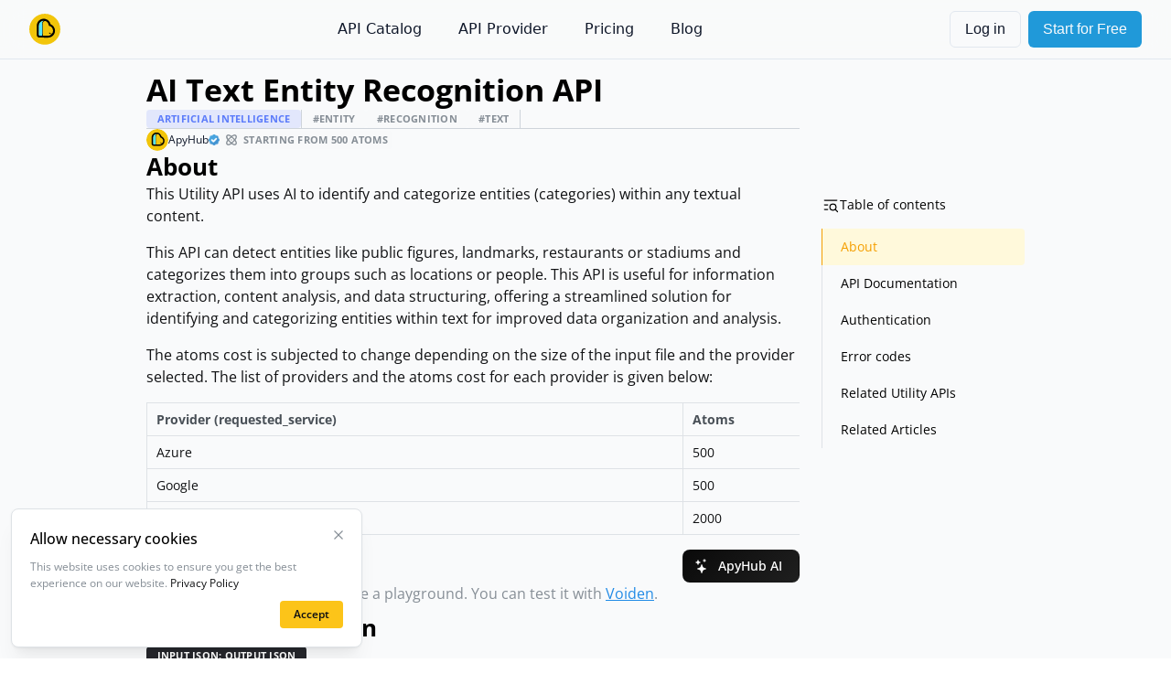

--- FILE ---
content_type: text/html; charset=utf-8
request_url: https://apyhub.com/utility/ai-text-entity-recognition
body_size: 7866
content:
<!DOCTYPE html><html lang="en"><head><meta charSet="utf-8"/><script>(function(w,d,s,l,i){w[l]=w[l]||[];w[l].push({'gtm.start':
                                new Date().getTime(),event:'gtm.js'});var f=d.getElementsByTagName(s)[0],
                                j=d.createElement(s),dl=l!='dataLayer'?'&l='+l:'';j.async=true;j.src=
                                'https://www.googletagmanager.com/gtm.js?id='+i+dl;f.parentNode.insertBefore(j,f);
                                })(window,document,'script','dataLayer','GTM-MX5XVDP');</script><script>
                                  !function(f,b,e,v,n,t,s)
                                  {if(f.fbq)return;n=f.fbq=function(){n.callMethod?
                                  n.callMethod.apply(n,arguments):n.queue.push(arguments)};
                                  if(!f._fbq)f._fbq=n;n.push=n;n.loaded=!0;n.version='2.0';
                                  n.queue=[];t=b.createElement(e);t.async=!0;
                                  t.src=v;s=b.getElementsByTagName(e)[0];
                                  s.parentNode.insertBefore(t,s)}(window, document,'script',
                                  'https://connect.facebook.net/en_US/fbevents.js');
                                  fbq('init', '387926727744252');
                                  fbq('track', 'PageView');
                                </script><script src="https://cdn.tailwindcss.com"></script><noscript><img height="1" alt="" width="1" style="display:none" src="https://www.facebook.com/tr?id=387926727744252&amp;ev=PageView&amp;noscript=1"/></noscript><meta name="viewport" content="width=device-width, initial-scale=1.0"/><meta name="_foundr" content="f5338aec890a5fe55744f95aab6aea10"/><link rel="shortcut icon" href="favicons/favicon.ico"/><link rel="apple-touch-icon" sizes="180x180" href="/favicons/apple-touch-icon.png"/><link rel="icon" type="image/png" sizes="32x32" href="/favicons/favicon-32x32.png"/><link rel="icon" type="image/png" sizes="16x16" href="/favicons/favicon-16x16.png"/><link rel="preconnect" href="https://fonts.googleapis.com"/><link rel="preconnect" href="https://fonts.gstatic.com"/><title>ApyHub | Developer API Marketplace. APIs for devs, teams and AI.</title><meta name="robots" content="index,follow"/><meta name="description" content="ApyHub: The API Marketplace for developers and AI agents. Take your API game to the next level with ApyHub."/><meta name="twitter:card" content="summary_large_image"/><meta name="twitter:site" content="@apyhub"/><meta name="twitter:creator" content="@apyhub"/><meta property="og:title" content="ApyHub | Developer API Marketplace. APIs for devs, teams and AI."/><meta property="og:description" content="ApyHub: The API Marketplace for developers and AI agents. Take your API game to the next level with ApyHub."/><meta property="og:url" content="https://apyhub.com"/><meta property="og:type" content="website"/><meta property="og:image" content="https://apyhub.com/meta-apyhub.png"/><meta property="og:image:alt" content="ApyHub"/><meta property="og:image:width" content="1600"/><meta property="og:image:height" content="900"/><meta property="og:site_name" content="ApyHub"/><link rel="canonical" href="https://apyhub.com"/><meta name="next-head-count" content="30"/><meta name="google-site-verification" content="5QRTbsHV1zzZB3gXi4n-ulw1xAuLzFci9sPsSXtTBas"/><link rel="preload" href="/fonts/open-sans/OpenSans-Italic-VariableFont-wdth-wght.ttf" as="font" type="font/ttf" crossorigin="anonymous"/><link rel="preload" href="/fonts/open-sans/OpenSans-VariableFont-wdth-wght.ttf" as="font" type="font/ttf" crossorigin="anonymous"/><link rel="preload" href="/fonts/space-mono/SpaceMono-Bold.ttf" as="font" type="font/ttf" crossorigin="anonymous"/><link rel="preload" href="/fonts/space-mono/SpaceMono-BoldItalic.ttf" as="font" type="font/ttf" crossorigin="anonymous"/><link rel="preload" href="/fonts/space-mono/SpaceMono-Italic.ttf" as="font" type="font/ttf" crossorigin="anonymous"/><link rel="preload" href="/fonts/space-mono/SpaceMono-Regular.ttf" as="font" type="font/ttf" crossorigin="anonymous"/><link rel="stylesheet" href="https://cdnjs.cloudflare.com/ajax/libs/aos/2.3.4/aos.css"/><link rel="preconnect" href="https://fonts.googleapis.com"/><link rel="preconnect" href="https://fonts.gstatic.com"/><link rel="stylesheet" data-href="https://fonts.googleapis.com/css2?family=Inter:wght@400;500;600;700&amp;display=swap"/><link rel="preconnect" href="https://fonts.gstatic.com" crossorigin /><link rel="preload" href="/_next/static/css/37fc8481306086c2.css" as="style"/><link rel="stylesheet" href="/_next/static/css/37fc8481306086c2.css" data-n-g=""/><link rel="preload" href="/_next/static/css/c22e8b59ffc1ba8e.css" as="style"/><link rel="stylesheet" href="/_next/static/css/c22e8b59ffc1ba8e.css" data-n-p=""/><noscript data-n-css=""></noscript><script defer="" nomodule="" src="/_next/static/chunks/polyfills-c67a75d1b6f99dc8.js"></script><script src="/_next/static/chunks/webpack-eec360a80dc992cd.js" defer=""></script><script src="/_next/static/chunks/framework-eae1dab60e375b5f.js" defer=""></script><script src="/_next/static/chunks/main-f3aae777ce55d7a7.js" defer=""></script><script src="/_next/static/chunks/pages/_app-d2993a45b7b42f12.js" defer=""></script><script src="/_next/static/chunks/78e521c3-9c9bdf7c8a01054f.js" defer=""></script><script src="/_next/static/chunks/95b64a6e-d5338c166ee03091.js" defer=""></script><script src="/_next/static/chunks/0c428ae2-01a55d41865cfedc.js" defer=""></script><script src="/_next/static/chunks/d7eeaac4-951cd10cec410bee.js" defer=""></script><script src="/_next/static/chunks/1bfc9850-a5c01f462ce3f1d0.js" defer=""></script><script src="/_next/static/chunks/d0447323-4f13f90deaa1e240.js" defer=""></script><script src="/_next/static/chunks/6211-f22d3180f55e4d59.js" defer=""></script><script src="/_next/static/chunks/3771-8accc7474a5b529a.js" defer=""></script><script src="/_next/static/chunks/3832-6b5bc02a9db160fc.js" defer=""></script><script src="/_next/static/chunks/4151-9293ea2cd018e8fe.js" defer=""></script><script src="/_next/static/chunks/6016-7791a11fd1b5daa9.js" defer=""></script><script src="/_next/static/chunks/9197-a88d50d7fe43a606.js" defer=""></script><script src="/_next/static/chunks/729-a8ad188869d703dd.js" defer=""></script><script src="/_next/static/chunks/7197-8c67a0f3fc95675b.js" defer=""></script><script src="/_next/static/chunks/5278-915e3f0ee62fc531.js" defer=""></script><script src="/_next/static/chunks/3867-fe8cf97fb7298f45.js" defer=""></script><script src="/_next/static/chunks/6883-f34983127ce698c6.js" defer=""></script><script src="/_next/static/chunks/1279-648d080194751afd.js" defer=""></script><script src="/_next/static/chunks/1867-eb511d7ae701c6ea.js" defer=""></script><script src="/_next/static/chunks/8855-a73230149cabfae4.js" defer=""></script><script src="/_next/static/chunks/4013-b4902cdb1d7f0a8a.js" defer=""></script><script src="/_next/static/chunks/1336-2f64de96b303c6a9.js" defer=""></script><script src="/_next/static/chunks/2815-d42c7a97570be4d2.js" defer=""></script><script src="/_next/static/chunks/7682-1edbc1d956634693.js" defer=""></script><script src="/_next/static/chunks/736-b2c3d65b7c541314.js" defer=""></script><script src="/_next/static/chunks/8162-a6d605442b73ea8f.js" defer=""></script><script src="/_next/static/chunks/pages/utility/%5Bslug%5D-4ce39638e6c67598.js" defer=""></script><script src="/_next/static/VECMzov2FpiqNnN_TxwDD/_buildManifest.js" defer=""></script><script src="/_next/static/VECMzov2FpiqNnN_TxwDD/_ssgManifest.js" defer=""></script><style data-emotion="mantine-global animation-151xhna">@-webkit-keyframes animation-151xhna{from,to{opacity:0.4;}50%{opacity:1;}}@keyframes animation-151xhna{from,to{opacity:0.4;}50%{opacity:1;}}</style><style data-emotion="mantine 1dc2j8g 137kca9 1avyp1d gyncl 1wy72f8">.mantine-1dc2j8g{padding-left:16px;padding-right:16px;max-width:960px;margin-left:auto;margin-right:auto;height:calc(100vh - 60px);overflow:hidden;padding:0;}.mantine-137kca9{position:absolute;top:0;left:0;right:0;bottom:0;display:-webkit-box;display:-webkit-flex;display:-ms-flexbox;display:flex;-webkit-align-items:center;-webkit-box-align:center;-ms-flex-align:center;align-items:center;-webkit-box-pack:center;-ms-flex-pack:center;-webkit-justify-content:center;justify-content:center;overflow:hidden;}.mantine-gyncl{position:absolute;top:0;bottom:0;left:0;right:0;z-index:400;background-color:#fff;opacity:0.75;border-radius:0;}.mantine-1wy72f8{position:absolute;top:0;bottom:0;left:0;right:0;z-index:400;background-color:#fff;opacity:1;border-radius:0;}</style><style data-href="https://fonts.googleapis.com/css2?family=Inter:wght@400;500;600;700&display=swap">@font-face{font-family:'Inter';font-style:normal;font-weight:400;font-display:swap;src:url(https://fonts.gstatic.com/l/font?kit=UcCO3FwrK3iLTeHuS_nVMrMxCp50SjIw2boKoduKmMEVuLyfMZs&skey=c491285d6722e4fa&v=v20) format('woff')}@font-face{font-family:'Inter';font-style:normal;font-weight:500;font-display:swap;src:url(https://fonts.gstatic.com/l/font?kit=UcCO3FwrK3iLTeHuS_nVMrMxCp50SjIw2boKoduKmMEVuI6fMZs&skey=c491285d6722e4fa&v=v20) format('woff')}@font-face{font-family:'Inter';font-style:normal;font-weight:600;font-display:swap;src:url(https://fonts.gstatic.com/l/font?kit=UcCO3FwrK3iLTeHuS_nVMrMxCp50SjIw2boKoduKmMEVuGKYMZs&skey=c491285d6722e4fa&v=v20) format('woff')}@font-face{font-family:'Inter';font-style:normal;font-weight:700;font-display:swap;src:url(https://fonts.gstatic.com/l/font?kit=UcCO3FwrK3iLTeHuS_nVMrMxCp50SjIw2boKoduKmMEVuFuYMZs&skey=c491285d6722e4fa&v=v20) format('woff')}@font-face{font-family:'Inter';font-style:normal;font-weight:400;font-display:swap;src:url(https://fonts.gstatic.com/s/inter/v20/UcC73FwrK3iLTeHuS_nVMrMxCp50SjIa2JL7W0Q5n-wU.woff2) format('woff2');unicode-range:U+0460-052F,U+1C80-1C8A,U+20B4,U+2DE0-2DFF,U+A640-A69F,U+FE2E-FE2F}@font-face{font-family:'Inter';font-style:normal;font-weight:400;font-display:swap;src:url(https://fonts.gstatic.com/s/inter/v20/UcC73FwrK3iLTeHuS_nVMrMxCp50SjIa0ZL7W0Q5n-wU.woff2) format('woff2');unicode-range:U+0301,U+0400-045F,U+0490-0491,U+04B0-04B1,U+2116}@font-face{font-family:'Inter';font-style:normal;font-weight:400;font-display:swap;src:url(https://fonts.gstatic.com/s/inter/v20/UcC73FwrK3iLTeHuS_nVMrMxCp50SjIa2ZL7W0Q5n-wU.woff2) format('woff2');unicode-range:U+1F00-1FFF}@font-face{font-family:'Inter';font-style:normal;font-weight:400;font-display:swap;src:url(https://fonts.gstatic.com/s/inter/v20/UcC73FwrK3iLTeHuS_nVMrMxCp50SjIa1pL7W0Q5n-wU.woff2) format('woff2');unicode-range:U+0370-0377,U+037A-037F,U+0384-038A,U+038C,U+038E-03A1,U+03A3-03FF}@font-face{font-family:'Inter';font-style:normal;font-weight:400;font-display:swap;src:url(https://fonts.gstatic.com/s/inter/v20/UcC73FwrK3iLTeHuS_nVMrMxCp50SjIa2pL7W0Q5n-wU.woff2) format('woff2');unicode-range:U+0102-0103,U+0110-0111,U+0128-0129,U+0168-0169,U+01A0-01A1,U+01AF-01B0,U+0300-0301,U+0303-0304,U+0308-0309,U+0323,U+0329,U+1EA0-1EF9,U+20AB}@font-face{font-family:'Inter';font-style:normal;font-weight:400;font-display:swap;src:url(https://fonts.gstatic.com/s/inter/v20/UcC73FwrK3iLTeHuS_nVMrMxCp50SjIa25L7W0Q5n-wU.woff2) format('woff2');unicode-range:U+0100-02BA,U+02BD-02C5,U+02C7-02CC,U+02CE-02D7,U+02DD-02FF,U+0304,U+0308,U+0329,U+1D00-1DBF,U+1E00-1E9F,U+1EF2-1EFF,U+2020,U+20A0-20AB,U+20AD-20C0,U+2113,U+2C60-2C7F,U+A720-A7FF}@font-face{font-family:'Inter';font-style:normal;font-weight:400;font-display:swap;src:url(https://fonts.gstatic.com/s/inter/v20/UcC73FwrK3iLTeHuS_nVMrMxCp50SjIa1ZL7W0Q5nw.woff2) format('woff2');unicode-range:U+0000-00FF,U+0131,U+0152-0153,U+02BB-02BC,U+02C6,U+02DA,U+02DC,U+0304,U+0308,U+0329,U+2000-206F,U+20AC,U+2122,U+2191,U+2193,U+2212,U+2215,U+FEFF,U+FFFD}@font-face{font-family:'Inter';font-style:normal;font-weight:500;font-display:swap;src:url(https://fonts.gstatic.com/s/inter/v20/UcC73FwrK3iLTeHuS_nVMrMxCp50SjIa2JL7W0Q5n-wU.woff2) format('woff2');unicode-range:U+0460-052F,U+1C80-1C8A,U+20B4,U+2DE0-2DFF,U+A640-A69F,U+FE2E-FE2F}@font-face{font-family:'Inter';font-style:normal;font-weight:500;font-display:swap;src:url(https://fonts.gstatic.com/s/inter/v20/UcC73FwrK3iLTeHuS_nVMrMxCp50SjIa0ZL7W0Q5n-wU.woff2) format('woff2');unicode-range:U+0301,U+0400-045F,U+0490-0491,U+04B0-04B1,U+2116}@font-face{font-family:'Inter';font-style:normal;font-weight:500;font-display:swap;src:url(https://fonts.gstatic.com/s/inter/v20/UcC73FwrK3iLTeHuS_nVMrMxCp50SjIa2ZL7W0Q5n-wU.woff2) format('woff2');unicode-range:U+1F00-1FFF}@font-face{font-family:'Inter';font-style:normal;font-weight:500;font-display:swap;src:url(https://fonts.gstatic.com/s/inter/v20/UcC73FwrK3iLTeHuS_nVMrMxCp50SjIa1pL7W0Q5n-wU.woff2) format('woff2');unicode-range:U+0370-0377,U+037A-037F,U+0384-038A,U+038C,U+038E-03A1,U+03A3-03FF}@font-face{font-family:'Inter';font-style:normal;font-weight:500;font-display:swap;src:url(https://fonts.gstatic.com/s/inter/v20/UcC73FwrK3iLTeHuS_nVMrMxCp50SjIa2pL7W0Q5n-wU.woff2) format('woff2');unicode-range:U+0102-0103,U+0110-0111,U+0128-0129,U+0168-0169,U+01A0-01A1,U+01AF-01B0,U+0300-0301,U+0303-0304,U+0308-0309,U+0323,U+0329,U+1EA0-1EF9,U+20AB}@font-face{font-family:'Inter';font-style:normal;font-weight:500;font-display:swap;src:url(https://fonts.gstatic.com/s/inter/v20/UcC73FwrK3iLTeHuS_nVMrMxCp50SjIa25L7W0Q5n-wU.woff2) format('woff2');unicode-range:U+0100-02BA,U+02BD-02C5,U+02C7-02CC,U+02CE-02D7,U+02DD-02FF,U+0304,U+0308,U+0329,U+1D00-1DBF,U+1E00-1E9F,U+1EF2-1EFF,U+2020,U+20A0-20AB,U+20AD-20C0,U+2113,U+2C60-2C7F,U+A720-A7FF}@font-face{font-family:'Inter';font-style:normal;font-weight:500;font-display:swap;src:url(https://fonts.gstatic.com/s/inter/v20/UcC73FwrK3iLTeHuS_nVMrMxCp50SjIa1ZL7W0Q5nw.woff2) format('woff2');unicode-range:U+0000-00FF,U+0131,U+0152-0153,U+02BB-02BC,U+02C6,U+02DA,U+02DC,U+0304,U+0308,U+0329,U+2000-206F,U+20AC,U+2122,U+2191,U+2193,U+2212,U+2215,U+FEFF,U+FFFD}@font-face{font-family:'Inter';font-style:normal;font-weight:600;font-display:swap;src:url(https://fonts.gstatic.com/s/inter/v20/UcC73FwrK3iLTeHuS_nVMrMxCp50SjIa2JL7W0Q5n-wU.woff2) format('woff2');unicode-range:U+0460-052F,U+1C80-1C8A,U+20B4,U+2DE0-2DFF,U+A640-A69F,U+FE2E-FE2F}@font-face{font-family:'Inter';font-style:normal;font-weight:600;font-display:swap;src:url(https://fonts.gstatic.com/s/inter/v20/UcC73FwrK3iLTeHuS_nVMrMxCp50SjIa0ZL7W0Q5n-wU.woff2) format('woff2');unicode-range:U+0301,U+0400-045F,U+0490-0491,U+04B0-04B1,U+2116}@font-face{font-family:'Inter';font-style:normal;font-weight:600;font-display:swap;src:url(https://fonts.gstatic.com/s/inter/v20/UcC73FwrK3iLTeHuS_nVMrMxCp50SjIa2ZL7W0Q5n-wU.woff2) format('woff2');unicode-range:U+1F00-1FFF}@font-face{font-family:'Inter';font-style:normal;font-weight:600;font-display:swap;src:url(https://fonts.gstatic.com/s/inter/v20/UcC73FwrK3iLTeHuS_nVMrMxCp50SjIa1pL7W0Q5n-wU.woff2) format('woff2');unicode-range:U+0370-0377,U+037A-037F,U+0384-038A,U+038C,U+038E-03A1,U+03A3-03FF}@font-face{font-family:'Inter';font-style:normal;font-weight:600;font-display:swap;src:url(https://fonts.gstatic.com/s/inter/v20/UcC73FwrK3iLTeHuS_nVMrMxCp50SjIa2pL7W0Q5n-wU.woff2) format('woff2');unicode-range:U+0102-0103,U+0110-0111,U+0128-0129,U+0168-0169,U+01A0-01A1,U+01AF-01B0,U+0300-0301,U+0303-0304,U+0308-0309,U+0323,U+0329,U+1EA0-1EF9,U+20AB}@font-face{font-family:'Inter';font-style:normal;font-weight:600;font-display:swap;src:url(https://fonts.gstatic.com/s/inter/v20/UcC73FwrK3iLTeHuS_nVMrMxCp50SjIa25L7W0Q5n-wU.woff2) format('woff2');unicode-range:U+0100-02BA,U+02BD-02C5,U+02C7-02CC,U+02CE-02D7,U+02DD-02FF,U+0304,U+0308,U+0329,U+1D00-1DBF,U+1E00-1E9F,U+1EF2-1EFF,U+2020,U+20A0-20AB,U+20AD-20C0,U+2113,U+2C60-2C7F,U+A720-A7FF}@font-face{font-family:'Inter';font-style:normal;font-weight:600;font-display:swap;src:url(https://fonts.gstatic.com/s/inter/v20/UcC73FwrK3iLTeHuS_nVMrMxCp50SjIa1ZL7W0Q5nw.woff2) format('woff2');unicode-range:U+0000-00FF,U+0131,U+0152-0153,U+02BB-02BC,U+02C6,U+02DA,U+02DC,U+0304,U+0308,U+0329,U+2000-206F,U+20AC,U+2122,U+2191,U+2193,U+2212,U+2215,U+FEFF,U+FFFD}@font-face{font-family:'Inter';font-style:normal;font-weight:700;font-display:swap;src:url(https://fonts.gstatic.com/s/inter/v20/UcC73FwrK3iLTeHuS_nVMrMxCp50SjIa2JL7W0Q5n-wU.woff2) format('woff2');unicode-range:U+0460-052F,U+1C80-1C8A,U+20B4,U+2DE0-2DFF,U+A640-A69F,U+FE2E-FE2F}@font-face{font-family:'Inter';font-style:normal;font-weight:700;font-display:swap;src:url(https://fonts.gstatic.com/s/inter/v20/UcC73FwrK3iLTeHuS_nVMrMxCp50SjIa0ZL7W0Q5n-wU.woff2) format('woff2');unicode-range:U+0301,U+0400-045F,U+0490-0491,U+04B0-04B1,U+2116}@font-face{font-family:'Inter';font-style:normal;font-weight:700;font-display:swap;src:url(https://fonts.gstatic.com/s/inter/v20/UcC73FwrK3iLTeHuS_nVMrMxCp50SjIa2ZL7W0Q5n-wU.woff2) format('woff2');unicode-range:U+1F00-1FFF}@font-face{font-family:'Inter';font-style:normal;font-weight:700;font-display:swap;src:url(https://fonts.gstatic.com/s/inter/v20/UcC73FwrK3iLTeHuS_nVMrMxCp50SjIa1pL7W0Q5n-wU.woff2) format('woff2');unicode-range:U+0370-0377,U+037A-037F,U+0384-038A,U+038C,U+038E-03A1,U+03A3-03FF}@font-face{font-family:'Inter';font-style:normal;font-weight:700;font-display:swap;src:url(https://fonts.gstatic.com/s/inter/v20/UcC73FwrK3iLTeHuS_nVMrMxCp50SjIa2pL7W0Q5n-wU.woff2) format('woff2');unicode-range:U+0102-0103,U+0110-0111,U+0128-0129,U+0168-0169,U+01A0-01A1,U+01AF-01B0,U+0300-0301,U+0303-0304,U+0308-0309,U+0323,U+0329,U+1EA0-1EF9,U+20AB}@font-face{font-family:'Inter';font-style:normal;font-weight:700;font-display:swap;src:url(https://fonts.gstatic.com/s/inter/v20/UcC73FwrK3iLTeHuS_nVMrMxCp50SjIa25L7W0Q5n-wU.woff2) format('woff2');unicode-range:U+0100-02BA,U+02BD-02C5,U+02C7-02CC,U+02CE-02D7,U+02DD-02FF,U+0304,U+0308,U+0329,U+1D00-1DBF,U+1E00-1E9F,U+1EF2-1EFF,U+2020,U+20A0-20AB,U+20AD-20C0,U+2113,U+2C60-2C7F,U+A720-A7FF}@font-face{font-family:'Inter';font-style:normal;font-weight:700;font-display:swap;src:url(https://fonts.gstatic.com/s/inter/v20/UcC73FwrK3iLTeHuS_nVMrMxCp50SjIa1ZL7W0Q5nw.woff2) format('woff2');unicode-range:U+0000-00FF,U+0131,U+0152-0153,U+02BB-02BC,U+02C6,U+02DA,U+02DC,U+0304,U+0308,U+0329,U+2000-206F,U+20AC,U+2122,U+2191,U+2193,U+2212,U+2215,U+FEFF,U+FFFD}</style></head><body><div id="__next"><style data-emotion="css-global zl4edr">html{font-family:sans-serif;line-height:1.15;-webkit-text-size-adjust:100%;-moz-text-size-adjust:100%;-ms-text-size-adjust:100%;text-size-adjust:100%;}body{margin:0;}article,aside,footer,header,nav,section,figcaption,figure,main{display:block;}h1{font-size:2em;}hr{box-sizing:content-box;height:0;overflow:visible;}pre{font-family:monospace,monospace;font-size:1em;}a{background:transparent;text-decoration-skip:objects;}a:active,a:hover{outline-width:0;}abbr[title]{border-bottom:none;-webkit-text-decoration:underline;text-decoration:underline;}b,strong{font-weight:bolder;}code,kbp,samp{font-family:monospace,monospace;font-size:1em;}dfn{font-style:italic;}mark{background-color:#ff0;color:#000;}small{font-size:80%;}sub,sup{font-size:75%;line-height:0;position:relative;vertical-align:baseline;}sup{top:-0.5em;}sub{bottom:-0.25em;}audio,video{display:inline-block;}audio:not([controls]){display:none;height:0;}img{border-style:none;vertical-align:middle;}svg:not(:root){overflow:hidden;}button,input,optgroup,select,textarea{font-family:sans-serif;font-size:100%;line-height:1.15;margin:0;}button,input{overflow:visible;}button,select{text-transform:none;}button,[type=reset],[type=submit]{-webkit-appearance:button;}button::-moz-focus-inner,[type=button]::-moz-focus-inner,[type=reset]::-moz-focus-inner,[type=submit]::-moz-focus-inner{border-style:none;padding:0;}button:-moz-focusring,[type=button]:-moz-focusring,[type=reset]:-moz-focusring,[type=submit]:-moz-focusring{outline:1px dotted ButtonText;}legend{box-sizing:border-box;color:inherit;display:table;max-width:100%;padding:0;white-space:normal;}progress{display:inline-block;vertical-align:baseline;}textarea{overflow:auto;}[type=checkbox],[type=radio]{box-sizing:border-box;padding:0;}[type=number]::-webkit-inner-spin-button,[type=number]::-webkit-outer-spin-button{height:auto;}[type=search]{-webkit-appearance:none;-moz-appearance:none;-ms-appearance:none;appearance:none;}[type=search]::-webkit-search-cancel-button,[type=search]::-webkit-search-decoration{-webkit-appearance:none;-moz-appearance:none;-ms-appearance:none;appearance:none;}::-webkit-file-upload-button{-webkit-appearance:button;-moz-appearance:button;-ms-appearance:button;appearance:button;font:inherit;}details,menu{display:block;}summary{display:-webkit-box;display:-webkit-list-item;display:-ms-list-itembox;display:list-item;}canvas{display:inline-block;}template{display:none;}[hidden]{display:none;}</style><style data-emotion="css-global mrvrkv">*,*::before,*::after{box-sizing:border-box;}html{-webkit-print-color-scheme:light;color-scheme:light;}body{font-family:Open Sans,Arial!important;background-color:#fff;color:#000;line-height:1.55;font-size:16px;-webkit-font-smoothing:antialiased;-moz-osx-font-smoothing:grayscale;}</style><style data-emotion="css-global ot9kq1">body{color:#101113;}pre{font-family:Space Mono!important;}</style><div class="mantine-Container-root mantine-1dc2j8g"><noscript><iframe title="Google Tag Manager" src="https://www.googletagmanager.com/ns.html?id=GTM-MX5XVDP" height="0" width="0" style="display:none;visibility:hidden"></iframe></noscript><div class="mantine-LoadingOverlay-root mantine-137kca9" style="z-index:400"><svg width="36px" height="36px" viewBox="0 0 38 38" xmlns="http://www.w3.org/2000/svg" stroke="#fab005" class="mantine-1avyp1d" style="z-index:calc(400 + 1)" role="presentation"><g fill="none" fill-rule="evenodd"><g transform="translate(2.5 2.5)" stroke-width="5"><circle stroke-opacity=".5" cx="16" cy="16" r="16"></circle><path d="M32 16c0-9.94-8.06-16-16-16"><animateTransform attributeName="transform" type="rotate" from="0 16 16" to="360 16 16" dur="1s" repeatCount="indefinite"></animateTransform></path></g></g></svg><div class="mantine-Overlay-root mantine-gyncl"></div></div><div class="mantine-LoadingOverlay-root mantine-137kca9" style="z-index:400"><svg width="36px" height="36px" viewBox="0 0 38 38" xmlns="http://www.w3.org/2000/svg" stroke="#fab005" class="mantine-1avyp1d" style="z-index:calc(400 + 1)" role="presentation"><g fill="none" fill-rule="evenodd"><g transform="translate(2.5 2.5)" stroke-width="5"><circle stroke-opacity=".5" cx="16" cy="16" r="16"></circle><path d="M32 16c0-9.94-8.06-16-16-16"><animateTransform attributeName="transform" type="rotate" from="0 16 16" to="360 16 16" dur="1s" repeatCount="indefinite"></animateTransform></path></g></g></svg><div class="mantine-Overlay-root mantine-1wy72f8"></div></div></div></div><script id="__NEXT_DATA__" type="application/json">{"props":{"pageProps":{"publicUtility":{"id":98,"name":"AI Text Entity Recognition API","slug":"ai-text-entity-recognition","unikey":"ai-text-entity-recognition","about":"This Utility API uses AI to identify and categorize entities (categories) within any textual content.\n\nThis API can detect entities like public figures, landmarks, restaurants or stadiums and categorizes them into groups such as locations or people. This API is useful for information extraction, content analysis, and data structuring, offering a streamlined solution for identifying and categorizing entities within text for improved data organization and analysis.\n\nThe atoms cost is subjected to change depending on the size of the input file and the provider selected. The list of providers and the atoms cost for each provider is given below:\n\n|Provider (requested_service)  |     Atoms|\n|--------- |--------- |\n|Azure       |   500|\n|Google    |    500|\n|ApyHub   |    2000|\n","authentication":"All API requests to ApyHub services need to be authenticated. Currently we support `tokens` or `basic authentication` mechanisms. \nYou can generate and view your existing credentials from your workspace settings (on the left side of the navbar)  and go to “API Keys\".\n\nPoints to note:\n\n- Credential secrets are generated on the fly and are not stored in plain text, so on generating a credential please save the secrets somewhere safe.\n- Use the `apy-token` as the header parameter to pass the token.\n- Use the `Authorization` header to send the basic authentication credentials.\n","early_access":false,"coins":{"coins_per_request":500},"atoms":500,"meta_title":"API for Identifying Entities in Text","meta_description":"Identify entities like people, places, and organizations with the AI Text Entity Recognition API. Automate data extraction for NLP and analytics.","meta_thumbnail":"https://assets.apyhub.com/prod/image-6e76d648-7998-4377-a891-bfcc84f3aff6.png","video_link":"","provider":{"id":1,"name":"ApyHub","unikey":"apyhub","website":"https://apyhub.com","thumbnail":"https://assets.apyhub.com/prod/apy-avatar-yellow-round-b25d4151-b9cf-47ac-909f-cadc8c1e1cdf.png","verified":true},"ui":{"slug":"ai-text-entity-recognition","endpoints":[]},"routes":[{"id":275,"name":"input json: output json","about":"\n\n|Provider (requested_service)  |     Atoms|\n|--------- |--------- |\n|Azure       |   500|\n|Google    |    500|\n|ApyHub   |    2000|\n\n\n**Method:** `POST`\n\n**Content Type:** `application/json`\n\n**Request Body** \n\n| Attribute | Type  | Mandatory | Description                                   |\n| --------- | ----- |-----------|--------------------------------------------   |\n| text    | String  | Yes       | Provide the textual content for which you want to perform entity recognition. \u003cbr\u003e - The max content size is 125,000 characters. |\n| language     | String  | Yes (if `azure` is selected in requested_service)      | the language supported by `azure` chceck list of supported language link - https://learn.microsoft.com/en-gb/azure/ai-services/language-service/named-entity-recognition/language-support?tabs=ga-api. |\n| encoding    | String  | No (use if `google` is selected in requested_service)       | Provide the textual content encoding format it can be `UTF8`, `UTF16`, `UTF32` default to `UTF8`.|\n| requested_service     | String  | Yes       | Provide the name of service provider. Supported providers are `azure`, `google`, `apyhub`. Defaults to `apyhub`. |\n| azure.key     | String  | Yes (if `azure` is selected in requested_service)  |  Input service key provided by azure.  |\n| azure.endpoint     | String  | Yes (if `azure` is selected in requested_service)  | Enter the endpoint provided by azure.  |\n| google.key     | String  | Yes (if `google` is selected in requested_service)  |  Input service key provided by google.  |\n\n**Sample Response**\n\nA successful request returns the entity recognition response in the output parameter specified. If the request fails, the response contains an error code and a message to help determine what went wrong. \n\n### HTTP Response Codes\n\nThe method may return one of the following HTTP status codes:\n\n| Status Code | Description                                            |\n| ----- | ------------------------------------------------------------ |\n| 200   | The request was successful.                                  |\n| 400   | Invalid input - the file is corrupt or the supported inputs are not provided. |\n| 401   | Required authentication information is either missing or not valid for the resource. |\n| 500   | If any unexpected error occurs while processing the request. |\n","qs":"\n```curl\n\ncurl --location --request POST 'https://api.apyhub.com/ai/text/entity/recognition' \\\n--header 'apy-token: {{token}}' \\\n--header 'Content-Type: application/json' \\\n--data '{\n    \"text\": \"Great atmosphere. Close to plenty of restaurants, hotels, and transit! Staff are friendly and helpful.\",\n    \"language\":\"en\",\n    \"requested_service\": \"azure\",\n    \"azure\": {\n        \"key\": \"your-azure-key\",\n        \"endpoint\": \"your-azure-endpoint\"\n    }\n}'\n\n```\n","endpoint":"https://api.apyhub.com/ai/text/entity/recognition","input":"json","output":"json","method":"POST"}],"tags":["entity","recognition","text"],"catalog":{"id":103,"key":"ai-catalog","value":"AI"},"categories":[{"id":605,"unikey":"artificial-intelligence","display":"Artificial Intelligence","light":"#5C7CFA","dark":"#5C7CFA"}],"resources":[],"voiden_path":"https://assets.apyhub.com/prod/ai-text-entity-recognition-3f6305f2-1dbb-4d0f-ae05-87a202220e41.zip"},"meta":{"id":98,"name":"AI Text Entity Recognition API","unikey":"ai-text-entity-recognition","about":"This Utility API uses AI to identify and categorize entities (categories) within any textual content.\n\nThis API can detect entities like public figures, landmarks, restaurants or stadiums and categorizes them into groups such as locations or people. This API is useful for information extraction, content analysis, and data structuring, offering a streamlined solution for identifying and categorizing entities within text for improved data organization and analysis.\n\nThe atoms cost is subjected to change depending on the size of the input file and the provider selected. The list of providers and the atoms cost for each provider is given below:\n\n|Provider (requested_service)  |     Atoms|\n|--------- |--------- |\n|Azure       |   500|\n|Google    |    500|\n|ApyHub   |    2000|\n","meta_title":"API for Identifying Entities in Text","meta_description":"Identify entities like people, places, and organizations with the AI Text Entity Recognition API. Automate data extraction for NLP and analytics.","meta_thumbnail":"https://assets.apyhub.com/prod/image-6e76d648-7998-4377-a891-bfcc84f3aff6.png"}},"__N_SSP":true},"page":"/utility/[slug]","query":{"slug":"ai-text-entity-recognition"},"buildId":"VECMzov2FpiqNnN_TxwDD","isFallback":false,"gssp":true,"scriptLoader":[{"src":"https://www.googletagmanager.com/gtag/js?id=G-G3BE8FW8QD","strategy":"afterInteractive"},{"id":"google-analytics","strategy":"afterInteractive","children":"\n              window.dataLayer = window.dataLayer || [];\n              function gtag(){dataLayer.push(arguments);}\n              gtag('js', new Date());\n              gtag('config', 'G-G3BE8FW8QD');\n            "}]}</script><script>
                (function(d, w, c) {
                  try {
                    w.BrevoConversationsID = '6328371c6bc40940ed15a5f0';
                    w[c] = w[c] || function() {
                      (w[c].q = w[c].q || []).push(arguments);
                    };
                    var s = d.createElement('script');
                    s.async = true;
                    s.src = 'https://conversations-widget.brevo.com/brevo-conversations.js';
                    if (d.head) d.head.appendChild(s);
                  } catch (e) {
                    console.error('Brevo Conversations failed to load:', e);
                  }
                })(document, window, 'BrevoConversations');
              </script><script type="application/ld+json">{
  "@context": "https://schema.org",
  "@type": "LocalBusiness",
  "name": "ApyHub",
  "image": "https://apyhub.com/logo.svg",
  "@id": "https://apyhub.com/#organization",
  "url": "https://apyhub.com",
  "telephone": "+31508080421",
  "description": "ApyHub - API Integration Platform",
  "email": "support@apyhub.com",
  "address": {
    "@type": "PostalAddress",
    "streetAddress": "Keizersgracht 520H",
    "addressLocality": "Amsterdam",
    "postalCode": "1017EK",
    "addressCountry": "NL",
    "addressRegion": "North Holland"
  },
  "geo": {
    "@type": "GeoCoordinates",
    "latitude": 52.1615316,
    "longitude": 2.6407726
  },
  "sameAs": [
    "https://twitter.com/apyhub",
    "https://www.linkedin.com/company/apyhub",
    "https://github.com/apyhub"
  ],
  "openingHoursSpecification": {
    "@type": "OpeningHoursSpecification",
    "dayOfWeek": [
      "Monday",
      "Tuesday",
      "Wednesday",
      "Thursday",
      "Friday"
    ],
    "opens": "09:00",
    "closes": "17:00"
  }
}</script></body></html>

--- FILE ---
content_type: text/css; charset=UTF-8
request_url: https://apyhub.com/_next/static/css/202f2ef05f596c36.css
body_size: 997
content:
.UtilityCard_imageSm__WxKDx{display:none!important;width:36px!important;height:36px!important}.UtilityCard_imageLg__hXH7s{width:40px!important;height:40px!important}.UtilityCard_card__9vB7o{display:flex;flex-direction:column;-webkit-user-select:none;-moz-user-select:none;user-select:none;cursor:pointer;overflow:hidden;border:1px solid #dee2e6;border-radius:8px;padding:12px;background:#fff;transition:box-shadow .2s ease}.UtilityCard_card__9vB7o:hover{box-shadow:0 4px 12px rgba(0,0,0,.15)}.UtilityCard_cardCompact__jjL2a{height:114px}.UtilityCard_cardFull__VLMBc{height:400px}.UtilityCard_stackWrapper__RsLrv{height:100%;display:flex;flex-direction:column;gap:4px}.UtilityCard_topContent__TjItA{flex:1 1 auto;min-height:0;overflow:hidden}.UtilityCard_headerGroup__hO3Q_{display:flex;justify-content:space-between;align-items:flex-start;flex-wrap:nowrap}.UtilityCard_headerLeftGroup__0_3XS{display:flex;align-items:flex-start;gap:8px;flex-wrap:nowrap}.UtilityCard_iconBox__S1BMX{margin-top:6px}.UtilityCard_titleStack__XFTuj{display:flex;flex-direction:column;gap:4px;align-items:flex-start}.UtilityCard_titleGroup__ZPzjv{display:flex;justify-content:space-between;width:100%}.UtilityCard_title__uneHN{font-weight:600;white-space:nowrap;overflow:hidden;text-overflow:ellipsis;margin:0;padding:0}.UtilityCard_badgeLight__t0P2y{background:rgba(0,0,0,.05);color:rgba(0,0,0,.7)}.UtilityCard_badgeText__ONrnf{margin:0;padding:0}.UtilityCard_badgeDark__G2S6V{display:inline-flex;align-items:center;padding:4px 8px;border-radius:4px;margin-bottom:8px;font-size:12px;font-weight:500;color:#fff;white-space:nowrap;overflow:hidden;text-overflow:ellipsis;cursor:help}.UtilityCard_tooltipContent__kQZJV{display:none}.UtilityCard_placeholderImageBox__aoSUv{height:160px;border-radius:4px;padding-top:40px}.UtilityCard_placeholderImageBox__aoSUv,.UtilityCard_placeholderStack__9DyQO{display:flex;flex-direction:column;align-items:center;justify-content:flex-start}.UtilityCard_placeholderStack__9DyQO{gap:12px;width:100%;height:100%;padding:0 8px}.UtilityCard_thumbnailImageWrapper__55Atl{position:relative;width:100%;height:160px;border-radius:4px;overflow:hidden}.UtilityCard_thumbnailImage__tz_7C{width:100%;height:100%;-o-object-fit:cover;object-fit:cover}.UtilityCard_placeholderTitleText___9aHl{text-align:center;font-weight:700;font-size:16px;width:100%;max-width:90%;white-space:normal;overflow:hidden;padding:0 12px;line-height:1.3;margin:0 auto;word-break:break-word;display:-webkit-box;-webkit-box-orient:vertical}.UtilityCard_placeholderTitleGradient__cvTzN{display:inline;background:linear-gradient(45deg,var(--gradient-from),var(--gradient-to));-webkit-background-clip:text;-webkit-text-fill-color:transparent;background-clip:text}.UtilityCard_footerStack__CfKM8{display:flex;flex-direction:column;gap:8px;flex-shrink:0}.UtilityCard_footerGroup__pRPJY{display:flex;justify-content:space-between;flex-wrap:nowrap;gap:16px;align-items:center}.UtilityCard_footerLeftGroup__ALCcQ{display:flex;flex-wrap:nowrap;gap:10px;align-items:center}.UtilityCard_footerRightGroup__V9sE5{display:flex;flex-wrap:nowrap;gap:2px;align-items:center}.UtilityCard_atomsText__GE_a8{font-size:12px;font-weight:500;white-space:nowrap;overflow:hidden;text-overflow:ellipsis;color:rgba(0,0,0,.6);margin:0;padding:0}.UtilityCard_badgeGroup__k0MWZ{display:flex;gap:8px;flex-wrap:nowrap}.UtilityCard_badge__ojCOW{display:inline-flex;align-items:center;border-radius:4px;padding:4px 8px;margin-bottom:8px;font-weight:500;font-size:12px}.UtilityCard_badgeText__ONrnf,.UtilityCard_badge__ojCOW{white-space:nowrap;overflow:hidden;text-overflow:ellipsis}

--- FILE ---
content_type: text/css; charset=UTF-8
request_url: https://apyhub.com/_next/static/css/0a07e6dfe719231e.css
body_size: 6681
content:
.LandingFooter_footer__Ogi6Z{margin-top:16px;background-color:hsla(0,0%,50%,.08);border:0;min-height:100%}.LandingFooter_footerStatic__thDbd{background-attachment:fixed;background-position:50%;background-repeat:no-repeat;background-size:cover}.LandingFooter_container__RVfMM{padding:1rem}.LandingFooter_containerLg__BMziS{padding:1.5rem}.LandingFooter_mobileContainer__w1CI3{display:block}@media (min-width:768px){.LandingFooter_mobileContainer__w1CI3{display:none}}.LandingFooter_desktopContainer__EFZxi{display:none}@media (min-width:768px){.LandingFooter_desktopContainer__EFZxi{display:block}}.LandingFooter_logoGroup__4CfqC{display:flex;align-items:center;gap:.5rem}.LandingFooter_logoGroupLg__M2Z_x{display:flex;align-items:center;gap:.75rem}.LandingFooter_linksWrapper__tc4Nr{display:flex;align-items:flex-start;gap:2.5rem}.LandingFooter_linkColumn__W6Uqx{display:flex;flex-direction:column;gap:.5rem}.LandingFooter_columnTitle__xwgQD{margin-bottom:.25rem}.LandingFooter_link__JTzli{text-decoration:none;cursor:pointer}.LandingFooter_link__JTzli:hover{text-decoration:underline}.LandingFooter_contactLink__Se3O3{cursor:pointer}.LandingFooter_contactLink__Se3O3:hover{text-decoration:underline}.LandingFooter_externalLink__NshzT{text-decoration:none;cursor:pointer;display:inline-flex;align-items:center;gap:4px}.LandingFooter_externalLink__NshzT:hover{text-decoration:underline}.LandingFooter_externalLink__NshzT:after{content:"↗";font-size:14px;opacity:.7}.LandingFooter_desktopTop__y1hBT{display:flex;justify-content:space-between;align-items:flex-start}.LandingFooter_desktopLinks__dqZ4K{display:flex;align-items:flex-start;gap:2.5rem}.LandingFooter_socialWrapper__7otF9{display:flex;align-items:flex-end;gap:.75rem;justify-content:flex-start}.LandingFooter_socialIcon__THvIm{width:24px;height:24px;display:inline-block;background-size:contain;background-repeat:no-repeat;background-position:50%}.LandingFooter_socialIcon__THvIm[data-platform=discord]{background-image:url("data:image/svg+xml,%3Csvg xmlns='http://www.w3.org/2000/svg' width='24' height='24' viewBox='0 0 24 24' fill='%235865F2'%3E%3Cpath d='M19.27 5.33C17.94 4.71 16.5 4.26 15 4a.09.09 0 0 0-.07.03c-.18.33-.39.76-.53 1.09a16.09 16.09 0 0 0-4.8 0c-.14-.34-.35-.76-.54-1.09c-.01-.02-.04-.03-.07-.03c-1.5.26-2.93.71-4.27 1.33c-.01 0-.02.01-.03.02c-2.72 4.07-3.47 8.03-3.1 11.95c0 .02.01.04.03.05c1.8 1.32 3.53 2.12 5.24 2.65c.03.01.06 0 .07-.02c.4-.55.76-1.13 1.07-1.74c.02-.04 0-.08-.04-.09c-.57-.22-1.11-.48-1.64-.78c-.04-.02-.04-.08-.01-.11c.11-.08.22-.17.33-.25c.02-.02.05-.02.07-.01c3.44 1.57 7.15 1.57 10.55 0c.02-.01.05-.01.07.01c.11.09.22.17.33.26c.04.03.04.09-.01.11c-.52.31-1.07.56-1.64.78c-.04.01-.05.06-.04.09c.32.61.68 1.19 1.07 1.74c.03.01.06.02.09.01c1.72-.53 3.45-1.33 5.25-2.65c.02-.01.03-.03.03-.05c.44-4.53-.73-8.46-3.1-11.95c-.01-.01-.02-.02-.04-.02zM8.52 14.91c-1.03 0-1.89-.95-1.89-2.12s.84-2.12 1.89-2.12c1.06 0 1.9.96 1.89 2.12c0 1.17-.84 2.12-1.89 2.12zm6.97 0c-1.03 0-1.89-.95-1.89-2.12s.84-2.12 1.89-2.12c1.06 0 1.9.96 1.89 2.12c0 1.17-.83 2.12-1.89 2.12z'/%3E%3C/svg%3E")}.LandingFooter_socialIcon__THvIm[data-platform=twitter]{width:22px;height:22px;background-image:url("data:image/svg+xml,%3Csvg xmlns='http://www.w3.org/2000/svg' width='22' height='22' viewBox='0 0 24 24' fill='%23000000'%3E%3Cpath d='M18.244 2.25h3.308l-7.227 8.26 8.502 11.24H16.17l-5.214-6.817L4.99 21.75H1.68l7.73-8.835L1.254 2.25H8.08l4.713 6.231zm-1.161 17.52h1.833L7.084 4.126H5.117z'/%3E%3C/svg%3E")}.LandingFooter_socialIcon__THvIm[data-platform=linkedin]{background-image:url("data:image/svg+xml,%3Csvg xmlns='http://www.w3.org/2000/svg' width='24' height='24' viewBox='0 0 24 24' fill='%230077B5'%3E%3Cpath d='M20.447 20.452h-3.554v-5.569c0-1.328-.027-3.037-1.852-3.037-1.853 0-2.136 1.445-2.136 2.939v5.667H9.351V9h3.414v1.561h.046c.477-.9 1.637-1.85 3.37-1.85 3.601 0 4.267 2.37 4.267 5.455v6.286zM5.337 7.433c-1.144 0-2.063-.926-2.063-2.065 0-1.138.92-2.063 2.063-2.063 1.14 0 2.064.925 2.064 2.063 0 1.139-.925 2.065-2.064 2.065zm1.782 13.019H3.555V9h3.564v11.452zM22.225 0H1.771C.792 0 0 .774 0 1.729v20.542C0 23.227.792 24 1.771 24h20.451C23.2 24 24 23.227 24 22.271V1.729C24 .774 23.2 0 22.222 0h.003z'/%3E%3C/svg%3E")}.LandingFooter_socialIcon__THvIm[data-platform=instagram]{background-image:url("data:image/svg+xml,%3Csvg xmlns='http://www.w3.org/2000/svg' width='24' height='24' viewBox='0 0 24 24' fill='%23E1306C'%3E%3Cpath d='M12 2.163c3.204 0 3.584.012 4.85.07 3.252.148 4.771 1.691 4.919 4.919.058 1.265.069 1.645.069 4.849 0 3.205-.012 3.584-.069 4.849-.149 3.225-1.664 4.771-4.919 4.919-1.266.058-1.644.07-4.85.07-3.204 0-3.584-.012-4.849-.07-3.26-.149-4.771-1.699-4.919-4.92-.058-1.265-.07-1.644-.07-4.849 0-3.204.013-3.583.07-4.849.149-3.227 1.664-4.771 4.919-4.919 1.266-.057 1.645-.069 4.849-.069zm0-2.163c-3.259 0-3.667.014-4.947.072-4.358.2-6.78 2.618-6.98 6.98-.059 1.281-.073 1.689-.073 4.948 0 3.259.014 3.668.072 4.948.2 4.358 2.618 6.78 6.98 6.98 1.281.058 1.689.072 4.948.072 3.259 0 3.668-.014 4.948-.072 4.354-.2 6.782-2.618 6.979-6.98.059-1.28.073-1.689.073-4.948 0-3.259-.014-3.667-.072-4.947-.196-4.354-2.617-6.78-6.979-6.98-1.281-.059-1.69-.073-4.949-.073zm0 5.838c-3.403 0-6.162 2.759-6.162 6.162s2.759 6.163 6.162 6.163 6.162-2.759 6.162-6.163c0-3.403-2.759-6.162-6.162-6.162zm0 10.162c-2.209 0-4-1.79-4-4 0-2.209 1.791-4 4-4s4 1.791 4 4c0 2.21-1.791 4-4 4zm6.406-11.845c-.796 0-1.441.645-1.441 1.44s.645 1.44 1.441 1.44c.795 0 1.439-.645 1.439-1.44s-.644-1.44-1.439-1.44z'/%3E%3C/svg%3E")}.LandingFooter_socialIcon__THvIm[data-platform=youtube]{background-image:url("data:image/svg+xml,%3Csvg xmlns='http://www.w3.org/2000/svg' width='24' height='24' viewBox='0 0 24 24' fill='%23FF0000'%3E%3Cpath d='M23.498 6.186a3.016 3.016 0 0 0-2.122-2.136C19.505 3.545 12 3.545 12 3.545s-7.505 0-9.377.505A3.017 3.017 0 0 0 .502 6.186C0 8.07 0 12 0 12s0 3.93.502 5.814a3.016 3.016 0 0 0 2.122 2.136c1.871.505 9.376.505 9.376.505s7.505 0 9.377-.505a3.015 3.015 0 0 0 2.122-2.136C24 15.93 24 12 24 12s0-3.93-.502-5.814zM9.545 15.568V8.432L15.818 12l-6.273 3.568z'/%3E%3C/svg%3E")}.LandingFooter_socialIcon__THvIm[data-platform=facebook]{background-image:url("data:image/svg+xml,%3Csvg xmlns='http://www.w3.org/2000/svg' width='24' height='24' viewBox='0 0 24 24' fill='%231877F2'%3E%3Cpath d='M24 12.073c0-6.627-5.373-12-12-12s-12 5.373-12 12c0 5.99 4.388 10.954 10.125 11.854v-8.385H7.078v-3.47h3.047V9.43c0-3.007 1.792-4.669 4.533-4.669 1.312 0 2.686.235 2.686.235v2.953H15.83c-1.491 0-1.956.925-1.956 1.874v2.25h3.328l-.532 3.47h-2.796v8.385C19.612 23.027 24 18.062 24 12.073z'/%3E%3C/svg%3E")}.LandingFooter_socialWrapperLg__treql{display:flex;gap:.75rem;justify-content:flex-end}.LandingFooter_socialIconLg__ZCpE7{width:22px;height:22px;display:inline-block;background-size:contain;background-repeat:no-repeat;background-position:50%}.LandingFooter_socialIconLg__ZCpE7[data-platform=discord]{background-image:url("data:image/svg+xml,%3Csvg xmlns='http://www.w3.org/2000/svg' width='28' height='28' viewBox='0 0 24 24' fill='%235865F2'%3E%3Cpath d='M19.27 5.33C17.94 4.71 16.5 4.26 15 4a.09.09 0 0 0-.07.03c-.18.33-.39.76-.53 1.09a16.09 16.09 0 0 0-4.8 0c-.14-.34-.35-.76-.54-1.09c-.01-.02-.04-.03-.07-.03c-1.5.26-2.93.71-4.27 1.33c-.01 0-.02.01-.03.02c-2.72 4.07-3.47 8.03-3.1 11.95c0 .02.01.04.03.05c1.8 1.32 3.53 2.12 5.24 2.65c.03.01.06 0 .07-.02c.4-.55.76-1.13 1.07-1.74c.02-.04 0-.08-.04-.09c-.57-.22-1.11-.48-1.64-.78c-.04-.02-.04-.08-.01-.11c.11-.08.22-.17.33-.25c.02-.02.05-.02.07-.01c3.44 1.57 7.15 1.57 10.55 0c.02-.01.05-.01.07.01c.11.09.22.17.33.26c.04.03.04.09-.01.11c-.52.31-1.07.56-1.64.78c-.04.01-.05.06-.04.09c.32.61.68 1.19 1.07 1.74c.03.01.06.02.09.01c1.72-.53 3.45-1.33 5.25-2.65c.02-.01.03-.03.03-.05c.44-4.53-.73-8.46-3.1-11.95c-.01-.01-.02-.02-.04-.02zM8.52 14.91c-1.03 0-1.89-.95-1.89-2.12s.84-2.12 1.89-2.12c1.06 0 1.9.96 1.89 2.12c0 1.17-.84 2.12-1.89 2.12zm6.97 0c-1.03 0-1.89-.95-1.89-2.12s.84-2.12 1.89-2.12c1.06 0 1.9.96 1.89 2.12c0 1.17-.83 2.12-1.89 2.12z'/%3E%3C/svg%3E")}.LandingFooter_socialIconLg__ZCpE7[data-platform=twitter]{width:24px;height:24px;background-image:url("data:image/svg+xml,%3Csvg xmlns='http://www.w3.org/2000/svg' width='24' height='24' viewBox='0 0 24 24' fill='%23000000'%3E%3Cpath d='M18.244 2.25h3.308l-7.227 8.26 8.502 11.24H16.17l-5.214-6.817L4.99 21.75H1.68l7.73-8.835L1.254 2.25H8.08l4.713 6.231zm-1.161 17.52h1.833L7.084 4.126H5.117z'/%3E%3C/svg%3E")}.LandingFooter_socialIconLg__ZCpE7[data-platform=linkedin]{background-image:url("data:image/svg+xml,%3Csvg xmlns='http://www.w3.org/2000/svg' width='28' height='28' viewBox='0 0 24 24' fill='%230077B5'%3E%3Cpath d='M20.447 20.452h-3.554v-5.569c0-1.328-.027-3.037-1.852-3.037-1.853 0-2.136 1.445-2.136 2.939v5.667H9.351V9h3.414v1.561h.046c.477-.9 1.637-1.85 3.37-1.85 3.601 0 4.267 2.37 4.267 5.455v6.286zM5.337 7.433c-1.144 0-2.063-.926-2.063-2.065 0-1.138.92-2.063 2.063-2.063 1.14 0 2.064.925 2.064 2.063 0 1.139-.925 2.065-2.064 2.065zm1.782 13.019H3.555V9h3.564v11.452zM22.225 0H1.771C.792 0 0 .774 0 1.729v20.542C0 23.227.792 24 1.771 24h20.451C23.2 24 24 23.227 24 22.271V1.729C24 .774 23.2 0 22.222 0h.003z'/%3E%3C/svg%3E")}.LandingFooter_socialIconLg__ZCpE7[data-platform=instagram]{background-image:url("data:image/svg+xml,%3Csvg xmlns='http://www.w3.org/2000/svg' width='28' height='28' viewBox='0 0 24 24' fill='%23E1306C'%3E%3Cpath d='M12 2.163c3.204 0 3.584.012 4.85.07 3.252.148 4.771 1.691 4.919 4.919.058 1.265.069 1.645.069 4.849 0 3.205-.012 3.584-.069 4.849-.149 3.225-1.664 4.771-4.919 4.919-1.266.058-1.644.07-4.85.07-3.204 0-3.584-.012-4.849-.07-3.26-.149-4.771-1.699-4.919-4.92-.058-1.265-.07-1.644-.07-4.849 0-3.204.013-3.583.07-4.849.149-3.227 1.664-4.771 4.919-4.919 1.266-.057 1.645-.069 4.849-.069zm0-2.163c-3.259 0-3.667.014-4.947.072-4.358.2-6.78 2.618-6.98 6.98-.059 1.281-.073 1.689-.073 4.948 0 3.259.014 3.668.072 4.948.2 4.358 2.618 6.78 6.98 6.98 1.281.058 1.689.072 4.948.072 3.259 0 3.668-.014 4.948-.072 4.354-.2 6.782-2.618 6.979-6.98.059-1.28.073-1.689.073-4.948 0-3.259-.014-3.667-.072-4.947-.196-4.354-2.617-6.78-6.979-6.98-1.281-.059-1.69-.073-4.949-.073zm0 5.838c-3.403 0-6.162 2.759-6.162 6.162s2.759 6.163 6.162 6.163 6.162-2.759 6.162-6.163c0-3.403-2.759-6.162-6.162-6.162zm0 10.162c-2.209 0-4-1.79-4-4 0-2.209 1.791-4 4-4s4 1.791 4 4c0 2.21-1.791 4-4 4zm6.406-11.845c-.796 0-1.441.645-1.441 1.44s.645 1.44 1.441 1.44c.795 0 1.439-.645 1.439-1.44s-.644-1.44-1.439-1.44z'/%3E%3C/svg%3E")}.LandingFooter_socialIconLg__ZCpE7[data-platform=youtube]{background-image:url("data:image/svg+xml,%3Csvg xmlns='http://www.w3.org/2000/svg' width='28' height='28' viewBox='0 0 24 24' fill='%23FF0000'%3E%3Cpath d='M23.498 6.186a3.016 3.016 0 0 0-2.122-2.136C19.505 3.545 12 3.545 12 3.545s-7.505 0-9.377.505A3.017 3.017 0 0 0 .502 6.186C0 8.07 0 12 0 12s0 3.93.502 5.814a3.016 3.016 0 0 0 2.122 2.136c1.871.505 9.376.505 9.376.505s7.505 0 9.377-.505a3.015 3.015 0 0 0 2.122-2.136C24 15.93 24 12 24 12s0-3.93-.502-5.814zM9.545 15.568V8.432L15.818 12l-6.273 3.568z'/%3E%3C/svg%3E")}.LandingFooter_socialIconLg__ZCpE7[data-platform=facebook]{background-image:url("data:image/svg+xml,%3Csvg xmlns='http://www.w3.org/2000/svg' width='28' height='28' viewBox='0 0 24 24' fill='%231877F2'%3E%3Cpath d='M24 12.073c0-6.627-5.373-12-12-12s-12 5.373-12 12c0 5.99 4.388 10.954 10.125 11.854v-8.385H7.078v-3.47h3.047V9.43c0-3.007 1.792-4.669 4.533-4.669 1.312 0 2.686.235 2.686.235v2.953H15.83c-1.491 0-1.956.925-1.956 1.874v2.25h3.328l-.532 3.47h-2.796v8.385C19.612 23.027 24 18.062 24 12.073z'/%3E%3C/svg%3E")}.LandingFooter_legalLinks__93ef3{display:flex;gap:1rem}.LandingFooter_desktopBottom__D8_Kl{display:flex;gap:1.5rem;justify-content:flex-end;padding-bottom:1rem}.LandingFooter_divider__T31GO{width:1px;height:20px;background-color:hsla(0,0%,50%,.3);align-self:center}.UtilityCard_imageSm__WxKDx{display:none!important;width:36px!important;height:36px!important}.UtilityCard_imageLg__hXH7s{width:40px!important;height:40px!important}.UtilityCard_card__9vB7o{display:flex;flex-direction:column;-webkit-user-select:none;-moz-user-select:none;user-select:none;cursor:pointer;overflow:hidden;border:1px solid #dee2e6;border-radius:8px;padding:12px;background:#fff;transition:box-shadow .2s ease}.UtilityCard_card__9vB7o:hover{box-shadow:0 4px 12px rgba(0,0,0,.15)}.UtilityCard_cardCompact__jjL2a{height:114px}.UtilityCard_cardFull__VLMBc{height:400px}.UtilityCard_stackWrapper__RsLrv{height:100%;display:flex;flex-direction:column;gap:4px}.UtilityCard_topContent__TjItA{flex:1 1 auto;min-height:0;overflow:hidden}.UtilityCard_headerGroup__hO3Q_{display:flex;justify-content:space-between;align-items:flex-start;flex-wrap:nowrap}.UtilityCard_headerLeftGroup__0_3XS{display:flex;align-items:flex-start;gap:8px;flex-wrap:nowrap}.UtilityCard_iconBox__S1BMX{margin-top:6px}.UtilityCard_titleStack__XFTuj{display:flex;flex-direction:column;gap:4px;align-items:flex-start}.UtilityCard_titleGroup__ZPzjv{display:flex;justify-content:space-between;width:100%}.UtilityCard_title__uneHN{font-weight:600;white-space:nowrap;overflow:hidden;text-overflow:ellipsis;margin:0;padding:0}.UtilityCard_badgeLight__t0P2y{background:rgba(0,0,0,.05);color:rgba(0,0,0,.7)}.UtilityCard_badgeText__ONrnf{margin:0;padding:0}.UtilityCard_badgeDark__G2S6V{display:inline-flex;align-items:center;padding:4px 8px;border-radius:4px;margin-bottom:8px;font-size:12px;font-weight:500;color:#fff;white-space:nowrap;overflow:hidden;text-overflow:ellipsis;cursor:help}.UtilityCard_tooltipContent__kQZJV{display:none}.UtilityCard_placeholderImageBox__aoSUv{height:160px;border-radius:4px;padding-top:40px}.UtilityCard_placeholderImageBox__aoSUv,.UtilityCard_placeholderStack__9DyQO{display:flex;flex-direction:column;align-items:center;justify-content:flex-start}.UtilityCard_placeholderStack__9DyQO{gap:12px;width:100%;height:100%;padding:0 8px}.UtilityCard_thumbnailImageWrapper__55Atl{position:relative;width:100%;height:160px;border-radius:4px;overflow:hidden}.UtilityCard_thumbnailImage__tz_7C{width:100%;height:100%;-o-object-fit:cover;object-fit:cover}.UtilityCard_placeholderTitleText___9aHl{text-align:center;font-weight:700;font-size:16px;width:100%;max-width:90%;white-space:normal;overflow:hidden;padding:0 12px;line-height:1.3;margin:0 auto;word-break:break-word;display:-webkit-box;-webkit-box-orient:vertical}.UtilityCard_placeholderTitleGradient__cvTzN{display:inline;background:linear-gradient(45deg,var(--gradient-from),var(--gradient-to));-webkit-background-clip:text;-webkit-text-fill-color:transparent;background-clip:text}.UtilityCard_footerStack__CfKM8{display:flex;flex-direction:column;gap:8px;flex-shrink:0}.UtilityCard_footerGroup__pRPJY{display:flex;justify-content:space-between;flex-wrap:nowrap;gap:16px;align-items:center}.UtilityCard_footerLeftGroup__ALCcQ{display:flex;flex-wrap:nowrap;gap:10px;align-items:center}.UtilityCard_footerRightGroup__V9sE5{display:flex;flex-wrap:nowrap;gap:2px;align-items:center}.UtilityCard_atomsText__GE_a8{font-size:12px;font-weight:500;white-space:nowrap;overflow:hidden;text-overflow:ellipsis;color:rgba(0,0,0,.6);margin:0;padding:0}.UtilityCard_badgeGroup__k0MWZ{display:flex;gap:8px;flex-wrap:nowrap}.UtilityCard_badge__ojCOW{display:inline-flex;align-items:center;border-radius:4px;padding:4px 8px;margin-bottom:8px;font-weight:500;font-size:12px}.UtilityCard_badgeText__ONrnf,.UtilityCard_badge__ojCOW{white-space:nowrap;overflow:hidden;text-overflow:ellipsis}.Categories_section__xQjbV{padding:2rem 0}@media (min-width:768px){.Categories_section__xQjbV{padding:2rem 0}}.Categories_container__wXjwK{max-width:1500px;margin:0 auto;padding:0 1rem}@media (min-width:640px){.Categories_container__wXjwK{padding:0 1.5rem}}@media (min-width:1024px){.Categories_container__wXjwK{padding:0 2rem}}.Categories_header__0OCag{text-align:center;max-width:64rem;margin:0 auto 4rem}.Categories_heading__xjxZO{font-size:1.875rem;font-weight:700;margin-bottom:1rem;margin-top:2rem}@media (min-width:768px){.Categories_heading__xjxZO{font-size:2.25rem}}.Categories_description__Q_1ng{font-size:1.125rem;opacity:.8;margin-top:0;line-height:1.75}.Categories_grid__81jRU{display:grid;grid-template-columns:1fr;gap:1.5rem}@media (min-width:640px){.Categories_grid__81jRU{grid-template-columns:repeat(2,1fr)}}@media (min-width:1024px){.Categories_grid__81jRU{grid-template-columns:repeat(4,1fr)}}.Categories_categoryCard__mMGH7{position:relative;background-color:hsla(0,0%,50%,.05);border-radius:.5rem;padding:1.5rem 1.5rem 2.5rem;border:1px solid var(--border-color,#e5e7eb);transition:all .2s ease}.Categories_categoryCard__mMGH7:hover{border-color:rgba(64,162,221,.4);background-color:hsla(0,0%,50%,.1)}.Categories_categoryHeader__MboCc{display:flex;align-items:center;margin-bottom:1rem}.Categories_iconWrapper__QfSn2{margin-right:.75rem;background-color:rgba(64,162,221,.1);padding:.5rem;border-radius:.375rem;color:var(--primary-color,#40a2dd)}.Categories_categoryTitle__AtIZO{font-size:1.25rem;font-weight:600}.Categories_categoryDescription__Irm37{color:var(--muted-foreground,#6b7280);margin-bottom:1rem}.Categories_utilityList__9kI0y{list-style:none;padding:0;margin:.5rem 0}.Categories_utilityItem__Vs5Fq{font-size:.875rem;display:flex;align-items:center;margin-bottom:.5rem}.Categories_utilityItem__Vs5Fq:before{content:"";height:6px;width:6px;background-color:#40a2dd;border-radius:50%;margin-right:.5rem;flex-shrink:0}.Categories_utilityLink__zmrD4{cursor:pointer}.Categories_utilityLink__zmrD4:hover{text-decoration:underline}.Categories_viewMore__o_0M5{position:absolute;bottom:.5rem;right:1rem}.Categories_viewMoreLink__aWt0D{font-size:.875rem;display:flex;gap:.5rem;align-items:center;cursor:pointer;opacity:.5}.Categories_viewMoreLink__aWt0D:hover{text-decoration:underline}.CTAButton_button__WzQo6{border-radius:8px}.CTAButton_button__WzQo6:hover{background-color:var(--hover-bg)}.Features_section__EpAJ6{padding-top:2.5rem;padding-bottom:2.5rem;background-color:#f5f5f5;margin-top:0}@media (max-width:768px){.Features_section__EpAJ6{padding-top:2.5rem;padding-bottom:2.5rem}}.Features_container__GWxEo{max-width:1500px;margin-left:auto;margin-right:auto}.Features_titleSection__Lz9On{text-align:center;max-width:56rem;margin:1.5rem auto 4rem}.Features_heading__V0IqZ{font-size:1.875rem;line-height:2.25rem;font-weight:700;margin-bottom:1rem;color:#000}@media (min-width:768px){.Features_heading__V0IqZ{font-size:2.25rem}}.Features_description__jPxSW{font-size:1.125rem;color:#666;line-height:1.75;margin-left:auto;margin-right:auto;padding:0 1rem}.Features_featuresGrid__TowY2{display:grid;grid-template-columns:1fr;gap:2rem}@media (min-width:768px){.Features_featuresGrid__TowY2{grid-template-columns:repeat(2,1fr)}}@media (min-width:1024px){.Features_featuresGrid__TowY2{grid-template-columns:repeat(3,1fr)}}.Features_featureCard__sgQMQ{background-color:#fafafa;border-radius:.5rem;padding:1rem;box-shadow:0 1px 3px rgba(0,0,0,.08);border:1px solid #e8e8e8;transition:box-shadow .2s ease;min-height:280px;width:100%}.Features_featureCard__sgQMQ:hover{box-shadow:0 4px 12px rgba(0,0,0,.12)}.Features_featureIcon__Jd1Bv{margin-bottom:1rem;margin-top:1rem;font-size:2rem}.Features_featureTitle__FbVI1{font-size:1.25rem;font-weight:600;margin-bottom:1rem;color:#111827;line-height:1.4}.Features_featureDescription__AmFyd{font-size:.95rem;color:#6b7280;line-height:1.6}.Features_benefitsSection__oui1K{margin-top:5rem;text-align:center}.Features_benefitsContainer__acnYo{max-width:56rem;margin-left:auto;margin-right:auto;padding:0 1rem}.Features_benefitsHeading__awWDu{font-size:1.5rem;line-height:2rem;font-weight:700;margin-bottom:.75rem;color:#000}@media (min-width:768px){.Features_benefitsHeading__awWDu{font-size:1.875rem}}.Features_benefitsDescription__Kzsjp{font-size:1.125rem;color:#666;line-height:1.75;margin-bottom:1.5rem;max-width:40rem;margin-left:auto;margin-right:auto}.Features_statsGrid__J3DLj{display:grid;grid-template-columns:1fr;gap:1.5rem}@media (min-width:768px){.Features_statsGrid__J3DLj{grid-template-columns:repeat(3,1fr)}}.Features_statItem__iwRmK{display:flex;flex-direction:column;align-items:center;justify-content:center}.Features_statNumber__CRd6X{font-size:1.5rem;font-weight:700;color:#40a2dd;margin-bottom:.5rem}@media (min-width:768px){.Features_statNumber__CRd6X{font-size:1.875rem}}.Features_statLabel__HEqR_{font-size:1rem;color:#666;line-height:1.5}.Features_ctaWrapper__iGqSy{display:flex;justify-content:center;padding-top:2.5rem;margin-bottom:2rem}.Features_ctaButton__ieDYT{color:#fff}.LandingPricingCard_card__fiITi{overflow:visible;border-radius:.5rem;border:1px solid var(--border-color,#e5e7eb);box-shadow:0 1px 2px rgba(0,0,0,.05);position:relative}.LandingPricingCard_cardPopular__AJT6E{border-color:#40a2dd}.LandingPricingCard_header__BmfXx{height:140px}.LandingPricingCard_headerAuto__NLpgK{height:auto}.LandingPricingCard_planNameText__bqAui{color:var(--foreground,#000)}.LandingPricingCard_badge__Fw41e{color:#000}.LandingPricingCard_priceStrikethrough__4syif{text-decoration:line-through;color:var(--dimmed-color,#9ca3af)}.LandingPricingCard_price__A36bn{color:var(--foreground,#000)}.LandingPricingCard_feature__pNvlQ{display:flex;align-items:flex-start;gap:.25rem;font-weight:500}.LandingPricingCard_checkIcon__YSdRC{font-size:18px}.LandingPricingCard_featureContent__yCmRj{display:flex;align-items:center;gap:.25rem;flex-wrap:nowrap}.LandingPricingCard_featureValue__HYc7S{color:var(--foreground,#000)}.LandingPricingCard_infoIcon__fRUqR{width:16px;height:16px;background:url("data:image/svg+xml,%3Csvg xmlns='http://www.w3.org/2000/svg' width='16' height='16' viewBox='0 0 24 24' fill='none' stroke='currentColor' stroke-width='1.5' stroke-linecap='round' stroke-linejoin='round'%3E%3Cpath d='M3 12a9 9 0 1 0 18 0a9 9 0 0 0 -18 0'/%3E%3Cpath d='M12 9h.01'/%3E%3Cpath d='M11 12h1v4h1'/%3E%3C/svg%3E") 50% /contain no-repeat;opacity:.6}.LandingPricingCard_checkIcon__YSdRC{width:18px;height:18px;min-width:18px;margin-top:2px;background:url("data:image/svg+xml,%3Csvg xmlns='http://www.w3.org/2000/svg' width='18' height='18' viewBox='0 0 24 24' fill='none' stroke='currentColor' stroke-width='2' stroke-linecap='round' stroke-linejoin='round'%3E%3Cpath d='M12 12m-9 0a9 9 0 1 0 18 0a9 9 0 1 0 -18 0'/%3E%3Cpath d='M9 12l2 2l4 -4'/%3E%3C/svg%3E") 50% /contain no-repeat;color:var(--foreground,#000)}.Pricing_section__30zwq{padding:4rem 0;background-color:hsla(0,0%,50%,.05)}@media (min-width:768px){.Pricing_section__30zwq{padding:4rem 0}}.Pricing_ctaWrapper__YBqi9{display:flex;justify-content:center;margin-bottom:2rem}.Pricing_ctaButton__YssW1{color:#fff}.Pricing_header__Dq5F0{text-align:center;max-width:48rem;margin:0 auto 1rem}.Pricing_heading__f5l5U{font-size:1.875rem;font-weight:700;margin-bottom:1rem}@media (min-width:768px){.Pricing_heading__f5l5U{font-size:2.25rem}}.Pricing_description__Vtc77{font-size:1.125rem;opacity:.8}.Pricing_container___bCXG{max-width:1500px;margin:0 auto;padding:0 1rem}@media (min-width:640px){.Pricing_container___bCXG{padding:0 1.5rem}}@media (min-width:1024px){.Pricing_container___bCXG{padding:0 2rem}}.Pricing_segmentedWrapper__9dAvc{margin-top:1.25rem;display:flex;justify-content:center}.Pricing_annualLabel__L_geg{display:flex;justify-content:center;align-items:center}.Pricing_discountBadge__6vs3Q{margin-left:.5rem;font-weight:500;font-size:.875rem;background:linear-gradient(90deg,#fbbf24,#f97316);-webkit-background-clip:text;-webkit-text-fill-color:transparent;background-clip:text}@media (min-width:768px){.Pricing_discountBadge__6vs3Q{font-size:1rem}}.Pricing_grid__Yq75X{display:grid;grid-template-columns:1fr;gap:1.5rem}@media (min-width:510px){.Pricing_grid__Yq75X{grid-template-columns:repeat(1,1fr)}}@media (min-width:650px){.Pricing_grid__Yq75X{grid-template-columns:repeat(2,1fr)}}@media (min-width:810px){.Pricing_grid__Yq75X{grid-template-columns:repeat(2,1fr)}}@media (min-width:1070px){.Pricing_grid__Yq75X{grid-template-columns:repeat(3,1fr)}}@media (min-width:1330px){.Pricing_grid__Yq75X{grid-template-columns:repeat(4,1fr)}}@media (min-width:1590px){.Pricing_grid__Yq75X{grid-template-columns:repeat(5,1fr)}}.Pricing_modalContent__VYHjA{width:100%}.Pricing_discountInput__Tq3fI{display:flex;margin-top:.5rem;gap:10px}.Pricing_textInput__tGarG{width:100%}.Pricing_amountSection__QFWGi{margin-top:1rem}.Pricing_strikethrough__zyZWg{text-decoration:line-through}.Hero_heroSection__HRVxn{min-height:700px;background-position:50%;background-repeat:no-repeat;background-size:cover;width:inherit;margin:-40px -16px 0;padding-bottom:40px;position:relative;overflow:hidden}.Hero_heading__w1EGe{font-size:30px;font-weight:700;line-height:1.2;text-align:center;margin-bottom:20px}@media (min-width:576px){.Hero_heading__w1EGe{font-size:44px;line-height:1.3;padding-top:var(--mantine-spacing-sm);padding-bottom:var(--mantine-spacing-sm)}}.Hero_description__vNBxd{font-weight:500;font-size:22px;text-align:center}.Hero_ctaContainer__QiwIR{display:flex;gap:16px;justify-content:center;margin-top:20px;flex-wrap:wrap}@media (max-width:575px){.Hero_ctaContainer__QiwIR{gap:10px}}.Hero_centerSection__xLj_u{gap:10px!important}.Hero_ctaButton__IVNjs{font-size:18px;background:#40a2dd;border-radius:20px;color:#fff}.Hero_videoCard__jiwJq{box-shadow:10px 10px 10px rgba(0,0,0,.2)}.Hero_word1__PtBhJ,.Hero_word2__g8IOc,.Hero_word3__QFAqR,.Hero_word4__klPZk,.Hero_word5__XHfF8,.Hero_word6__dGKhD,.Hero_word7__aD808,.Hero_word8__V92bv{opacity:0;animation:Hero_fadeInBottom__fR6Sr .6s forwards}.Hero_word1__PtBhJ{animation-delay:.1s}.Hero_word2__g8IOc{animation-delay:.3s}.Hero_word3__QFAqR{animation-delay:.5s}.Hero_word4__klPZk{animation-delay:.7s}.Hero_word5__XHfF8{animation-delay:.9s}.Hero_word6__dGKhD{animation-delay:1.1s}.Hero_word7__aD808{animation-delay:1.3s}.Hero_word8__V92bv{animation-delay:1.5s}@keyframes Hero_fadeInBottom__fR6Sr{0%{opacity:0;transform:translateY(20px)}to{opacity:1;transform:translateY(0)}}.Testimonials_section__ZN_XD{padding-top:3.5rem;padding-bottom:3.5rem}.Testimonials_container__4Qve6{max-width:1500px;margin-left:auto;margin-right:auto}.Testimonials_titleSection__dy1kp{text-align:center;max-width:56rem;margin-left:auto;margin-right:auto;margin-bottom:2rem}.Testimonials_heading__Ju90_{font-size:1.875rem;line-height:2.25rem;font-weight:700;margin-bottom:1rem}@media (min-width:768px){.Testimonials_heading__Ju90_{font-size:2.25rem}}.Testimonials_description__8BW8D{font-size:1.125rem;color:rgba(0,0,0,.8);line-height:1.75;margin-left:auto;margin-right:auto;padding:0 1rem}.Testimonials_description__8BW8D:not(:first-of-type){margin-top:1rem}.Testimonials_carousel__DrACa{max-width:100%}.Testimonials_carousel__DrACa .mantine-Carousel-control{top:50%;transform:translateY(-50%);background-color:hsla(0,0%,100%,.9);border:1px solid #e5e7eb;box-shadow:0 2px 4px rgba(0,0,0,.1)}.Testimonials_carousel__DrACa .mantine-Carousel-control[data-inactive]{opacity:.4;cursor:not-allowed}.Testimonials_carousel__DrACa .mantine-Carousel-control[data-direction=next]:before{content:"›";font-size:24px;line-height:1}.Testimonials_carousel__DrACa .mantine-Carousel-control[data-direction=prev]:before{content:"‹";font-size:24px;line-height:1}.Testimonials_carouselSlide__AdNn5{padding:1rem}.Testimonials_testimonialCard__DJLBq{display:flex;flex-direction:column;align-items:center;justify-content:center;min-height:300px;padding:1rem 2rem}.Testimonials_quoteIcon__oVwp6{width:30px;height:30px;margin-bottom:.75rem;color:#000;display:flex;align-items:center;justify-content:center;background:url("data:image/svg+xml,%3Csvg width='30' height='30' viewBox='0 0 512 512' fill='%23000000' xmlns='http://www.w3.org/2000/svg'%3E%3Cpath d='M464 256h-80v-64c0-35.3 28.7-64 64-64h8c13.3 0 24-10.7 24-24V56c0-13.3-10.7-24-24-24h-8c-88.4 0-160 71.6-160 160v240c0 26.5 21.5 48 48 48h128c26.5 0 48-21.5 48-48V304c0-26.5-21.5-48-48-48zm-288 0H96v-64c0-35.3 28.7-64 64-64h8c13.3 0 24-10.7 24-24V56c0-13.3-10.7-24-24-24h-8C71.6 32 0 103.6 0 192v240c0 26.5 21.5 48 48 48h128c26.5 0 48-21.5 48-48V304c0-26.5-21.5-48-48-48z'/%3E%3C/svg%3E") 50% /contain no-repeat}.Testimonials_quoteIcon__oVwp6:before{font-size:60px;line-height:.8;color:#d1d5db;position:absolute;top:-10px;left:-5px}.Testimonials_starRating__tm8d5{display:flex;justify-content:center;margin-bottom:1rem;font-size:1.25rem}.Testimonials_stars__54b9C:before{content:"★★★★★";color:#facc15;letter-spacing:2px}.Testimonials_testimonialComment__enbo_{margin-bottom:1rem;max-width:42rem;margin-left:auto;margin-right:auto}.Testimonials_comment__bioPN{font-size:1rem;color:#374151;line-height:1.75;text-align:center;font-weight:300;font-style:italic}@media (min-width:768px){.Testimonials_comment__bioPN{font-size:1.125rem}}.Testimonials_authorInfo__kKKIS{text-align:center}.Testimonials_authorName__VC8IS{font-weight:600;font-size:1rem;color:#111827}.Testimonials_authorPosition__tgUGI{font-size:.875rem;color:#6b7280;margin-top:.25rem}

--- FILE ---
content_type: application/javascript; charset=UTF-8
request_url: https://apyhub.com/_next/static/chunks/3269-64b1dfcda79bed26.js
body_size: 4189
content:
"use strict";(self.webpackChunk_N_E=self.webpackChunk_N_E||[]).push([[3269],{37055:function(e,r,n){n.d(r,{Z:function(){return f}});var t=n(85893),o=n(64761),s=n(20050),a=n(72445),i=n(54685),c=n(18540),l=n(19236),u=n(64523),d=n(95117),h=n(8949),p=n(8798),g=n(11163),m=n(25675),x=n.n(m);function f(e){var r=e.children,n=(0,o.rZ)(),m=(0,g.useRouter)();return(0,t.jsxs)(s.r,{justify:"center",align:"center",sx:{width:"100vw",minHeight:"100vh"},p:0,m:0,children:[(0,t.jsx)(s.r.Col,{p:0,md:6,xs:12,sx:{backgroundColor:"dark"===n.colorScheme?n.colors.dark[9]:n.colors.gray[3],overflowX:"scroll","::-webkit-scrollbar":{display:"none"}},children:(0,t.jsxs)(a.W,{size:"xs",sx:{display:"flex",justifyContent:"center",alignItems:"center",minHeight:"100vh",flexDirection:"column"},children:[r,(0,t.jsx)(i.e,{component:p.p,size:"sm",href:"/",sx:{color:"dark"!==n.colorScheme?n.colors.dark[9]:n.colors.gray[0],marginTop:"20px"},children:"Return to Homepage"})]})}),(0,t.jsx)(c.z,{smallerThan:"md",styles:{display:"none"},children:(0,t.jsx)(s.r.Col,{md:6,sx:{backgroundColor:"/auth/signup"===m.pathname||"/auth/signIn"===m.pathname?"#F2C50A":"dark"===n.colorScheme?n.colors.dark[8]:n.colors.gray[0],minHeight:"100vh",display:"flex",alignItems:"center",justifyContent:"center",position:"relative"},children:(0,t.jsxs)(a.W,{size:560,children:[(0,t.jsx)(l.D,{sx:{color:"dark"!==n.colorScheme?n.colors.dark[9]:n.colors.gray[0]},children:"/auth/signup"===m.pathname?(0,t.jsxs)(t.Fragment,{children:[(0,t.jsx)("div",{children:"Join thousands of developers"}),(0,t.jsxs)(u.x,{component:"div",sx:{display:"flex",alignItems:"center"},children:[(0,t.jsx)(d.x,{sx:{marginRight:"6px"},children:"who use ApyHub"}),(0,t.jsx)(x(),{src:"/favicons/apple-touch-icon.png",alt:"ApyHub logo",width:60,height:60,style:{objectFit:"cover",borderRadius:"8px"}})]})]}):"/auth/signIn"===m.pathname?(0,t.jsxs)(u.x,{component:"div",sx:{display:"flex",alignItems:"center",flexWrap:"nowrap",gap:"2px"},children:[(0,t.jsx)(d.x,{sx:{whiteSpace:"nowrap"},children:"Log in your ApyHub account"}),(0,t.jsx)(u.x,{sx:{width:60,height:60,flexShrink:0},children:(0,t.jsx)(x(),{src:"/favicons/apple-touch-icon.png",alt:"ApyHub logo",width:60,height:60,style:{objectFit:"cover",borderRadius:"2px"}})})]}):function(e){var r=m.query.callbackUrl;if((null===r||void 0===r?void 0:r.includes("startup"))&&e.includes("signup"))return"Join the all in one API platform";if((null===r||void 0===r?void 0:r.includes("startup"))&&e.includes("signIn"))return"Log in and access your ApyHub workspace";switch(e){case"/auth/signup":default:return"Join ApyHub";case"/auth/signIn":return"Log in your ApyHub account";case"/auth/password_reset":return"Reset your ApyHub password"}}(m.pathname)}),"/auth/signup"===m.pathname||"/auth/signIn"===m.pathname?(0,t.jsxs)(h.a,{size:"lg",my:"xl",spacing:"sm",sx:function(){return{color:"dark"!==n.colorScheme?n.colors.dark[9]:n.colors.gray[0]}},children:[(0,t.jsx)(h.a.Item,{icon:(0,t.jsx)(d.x,{size:"md",sx:{fontSize:"22px"},children:"\u26a1"}),children:"Save time with access to our growing catalog of ready to use APIs."}),(0,t.jsx)(h.a.Item,{icon:(0,t.jsx)(d.x,{size:"md",sx:{fontSize:"22px"},children:"\ud83d\udce6"}),children:"Handle all your APIs from a single, intuitive dashboard."}),(0,t.jsx)(h.a.Item,{icon:(0,t.jsx)(d.x,{size:"md",sx:{fontSize:"22px"},children:"\ud83d\ude80"}),children:"Remove bottlenecks across your entire API lifecycle."}),(0,t.jsx)(h.a.Item,{icon:(0,t.jsx)(d.x,{size:"md",sx:{fontSize:"22px"},children:"\ud83d\udcb0"}),children:"Publish your API to the ApyHub marketplace and earn revenue while reaching thousands of developers."})]}):(0,t.jsxs)(h.a,{size:"xl",my:"xl",sx:function(){return{color:"dark"!==n.colorScheme?n.colors.dark[9]:n.colors.gray[0]}},children:[(0,t.jsx)(h.a.Item,{children:"Build, Test, Document & Collaborate on APIs and streamline your API management"}),(0,t.jsx)(h.a.Item,{children:"Access our catalog of ready-to-use APIs and supercharge your development projects"}),(0,t.jsx)(h.a.Item,{children:"Connect seamlessly with your applications"}),(0,t.jsx)(h.a.Item,{children:"Manage all APIs from one place"}),(0,t.jsx)(h.a.Item,{children:"Remove bottlenecks from your entire API lifecycle"})]})]})})})]})}},99194:function(e,r,n){n.d(r,{Z:function(){return b},i:function(){return f}});var t=n(47568),o=n(97582),s=n(85893),a=n(71232),i=n(67841),c=n(95117),l=n(54777),u=n(33299),d=n(79352),h=n(81872),p=n(11163),g=n(34065),m=n(56801),x=n(59856),f=function(){var e=(0,t.Z)((function(e){var r,n,t,s;return(0,o.__generator)(this,(function(o){switch(o.label){case 0:return r=e.router,n=e.provider,t=window.location.origin.includes("localhost")?"http://localhost:3000":x.Z.BASE_URL,s=r.query.callbackUrl?r.query.callbackUrl.toString():"".concat(window.location.origin.includes("localhost")?"http://localhost:8081":t,"/fusion"),[4,(0,u.signIn)(n,{callbackUrl:"".concat(t,"/auth/fusion?callbackUrl=").concat(s)})];case 1:return o.sent(),[2]}}))}));return function(r){return e.apply(this,arguments)}}();function b(e){var r=e.setError,n=e.setErrorTitle,x=e.setIsSubmitting,b=e.isSubmitting,y=e.buttonPressed,w=e.setButtonPressed,k=(0,p.useRouter)(),j=(0,g.a)("(max-width: 576px)"),S=function(){var e=(0,t.Z)((function(e){var t,s,a,i,c,l;return(0,o.__generator)(this,(function(o){switch(o.label){case 0:return o.trys.push([0,4,,5]),x(!0),w(e),t=k.query.callbackUrl?k.query.callbackUrl.toString():k.pathname.includes("/utility")?k.asPath:"/dashboard",(0,m.isFusionCallback)(k)?(f({router:k,provider:e}),[3,3]):[3,1];case 1:return[4,(0,u.signIn)(e,{callbackUrl:t,redirect:!1})];case 2:if(null===(s=o.sent())||void 0===s?void 0:s.error){x(!1),w(null);try{switch(a=JSON.parse(s.error),i=a.errors||"Something went wrong",c="Something went wrong",l="Authentication failed Please try again.",i){case"Account is locked":c="Account Locked",l="Your account has been temporarily blocked due to multiple failed login attempts. To regain access, please reset your password or contact support for help.";break;case"Account is suspended":c="Account is suspended",l="Your account has been suspended. Please contact support.";break;default:c="Something went wrong",l="Authentication failed. Please try again."}r(l),n(c)}catch(d){r("Authentication failed. Please try again."),n("Something went wrong")}}else(null===s||void 0===s?void 0:s.ok)&&(window.location.href=s.url||t);o.label=3;case 3:return[3,5];case 4:return o.sent(),x(!1),w(null),r("Something went wrong, please try again"),n("Something went wrong"),[3,5];case 5:return[2]}}))}));return function(r){return e.apply(this,arguments)}}();return(0,s.jsxs)("div",{children:[(0,s.jsxs)(a.Z,{grow:!0,spacing:"xs",my:"md",children:[(0,s.jsx)(i.z,{disabled:b,loading:"google"===y&&b,color:"dark",variant:"outline",radius:"xl",size:j?"xs":"sm",leftIcon:(0,s.jsx)(h.JM8,{size:"1.25rem"}),sx:function(e){return{color:"dark"===e.colorScheme?e.white:e.black,border:"1px solid ".concat("dark"===e.colorScheme?e.colors.dark[0]:e.colors.gray[7])}},onClick:function(){return S("google")},children:"Google"}),(0,s.jsx)(i.z,{disabled:b,size:j?"xs":"sm",loading:"github"===y&&b,color:"dark",variant:"outline",radius:"xl",leftIcon:(0,s.jsx)(d.q7V,{size:"1.25rem"}),sx:function(e){return{color:"dark"===e.colorScheme?e.white:e.black,border:"1px solid ".concat("dark"===e.colorScheme?e.colors.dark[0]:e.colors.gray[7])}},onClick:function(){return S("github")},children:(0,s.jsx)(c.x,{children:"Github"})})]}),(0,s.jsx)(l.i,{label:"Or",labelPosition:"center",my:"lg"})]})}},56801:function(e,r,n){n.r(r),n.d(r,{__N_SSP:function(){return W},default:function(){return T},isFusionCallback:function(){return L}});var t=n(85893),o=n(37055),s=n(2962),a=n(47568),i=n(26042),c=n(69396),l=n(97582),u=n(99194),d=n(21017),h=n(97564),p=n(19236),g=n(74403),m=n(80061),x=n(73193),f=n(54685),b=n(67841),y=n(95117),w=n(98903),k=n(10892),j=n(33299),S=n(41664),v=n.n(S),I=n(67294),A=n(91511),P=n(45901),z=n(11163),U=n(5017),Z=n(8798),C=n(34065),_=P.Ry({username:P.Z_().min(2,{message:"Name should have at least 2 letters"}),password:P.Z_().min(9,{message:"Password should have at least 9 characters"})}),H=function(e){var r=e.sessionExpired,n=e.csrfToken,o=e.title,s=e.isSubmitting,S=e.setIsSubmitting,P=e.toStartup,H=e.authError,E=(0,I.useState)(null),R=E[0],q=E[1],W=(0,I.useState)(null),T=W[0],F=W[1],Y=(0,I.useState)(""),B=Y[0],J=Y[1],N=(0,C.a)("(max-width: 576px)"),D=(0,z.useRouter)(),O=(0,U.wW)(),V=(0,w.c)({initialValues:{username:"",password:""},validate:(0,k.F)(_)});if(!T&&H){var G="Something went wrong",K="Wrong username or password";switch(H){case"Account is locked":G="Account Locked",K="Your account has been temporarily blocked due to multiple failed login attempts. To regain access, please reset your password or contact support for help.";break;case"Account is suspended":G="Account is suspended",K="Your account has been suspended. Please contact support.";break;default:G="Something went wrong",K="Wrong username or password"}F(K),J(G)}return(0,t.jsx)(d.Z,{p:"xl",sx:{position:"relative",width:"100%"},children:(0,t.jsxs)(h.K,{children:[(0,t.jsx)(p.D,{order:2,size:N?18:26,children:o}),(0,t.jsxs)("form",{onSubmit:V.onSubmit(function(){var e=(0,a.Z)((function(e){return(0,l.__generator)(this,(function(r){return q("credentials"),S(!0),D.pathname.includes("utility")&&O("Sign In Success From Code Example",{props:{provider:"credentials",utility:D.asPath}}),(0,j.signIn)("credentials",(0,c.Z)((0,i.Z)({},e),{redirect:!1})).then((function(e){if(null===e||void 0===e?void 0:e.ok){var r=String(D.query.callbackUrl),n=D.pathname.includes("/utility/");if(L(D))D.push("/auth/fusion?callbackUrl=".concat(encodeURIComponent(D.query.callbackUrl)));else if(n)D.reload();else{var t=r||"/dashboard";"undefined"!==t?D.push(t):D.push("/dashboard")}}if(null===e||void 0===e?void 0:e.error){q(null),S(!1);try{var o=JSON.parse(e.error).errors||"Something went wrong",s="Something went wrong",a="Wrong username or password";switch(o){case"Account is locked":s="Account Locked",a="Your account has been temporarily blocked due to multiple failed login attempts. To regain access, please reset your password or contact support for help.";break;case"Account is suspended":s="Account is suspended",a="Your account has been suspended. Please contact support.";break;default:s="Something went wrong",a="Wrong username or password"}F(a),J(s)}catch(i){F("Wrong username or password"),J("Something went wrong")}}})),[2]}))}));return function(r){return e.apply(this,arguments)}}()),children:[n?(0,t.jsx)("input",{name:"csrfToken",type:"hidden",defaultValue:n}):null,(0,t.jsx)(u.Z,{setError:F,setErrorTitle:J,setIsSubmitting:S,isSubmitting:s,buttonPressed:R,setButtonPressed:q}),(0,t.jsxs)(h.K,{children:[P?(0,t.jsx)(g.b,{"data-test":"login-error-alert",icon:(0,t.jsx)(A.Z,{size:16}),title:"Please Login to Continue!",color:"red",children:"In order to apply for the startup program you need to be a registered user. Login or create your account before you can continue."}):(r||T)&&(0,t.jsx)(g.b,{"data-test":"login-error-alert",icon:(0,t.jsx)(A.Z,{size:16}),title:r?"Your session has expired.":B,color:"red",children:r?"Please log in again.":T}),(0,t.jsx)(m.o,(0,i.Z)({"data-test":"username-input",size:N?"xs":"sm",withAsterisk:!0,label:"Username or email",disabled:s},V.getInputProps("username"))),(0,t.jsx)(x.W,(0,i.Z)({"data-test":"password-input",size:N?"xs":"sm",withAsterisk:!0,required:!0,label:"Password",disabled:s},V.getInputProps("password"))),(0,t.jsx)(f.e,{size:"sm",component:Z.p,href:"/auth/password_reset",passHref:!0,children:"Forgot Password?"}),(0,t.jsx)(b.z,{"data-test":"login-submit-button",type:"submit",disabled:s,size:N?"xs":"sm",loading:"credentials"===R,loaderPosition:"center",children:"Log in"}),(0,t.jsxs)(y.x,{size:N?"xs":"sm",align:"center",children:["Don't have an account?"," ",(0,t.jsx)(v(),{href:D.query.callbackUrl?"/auth/signup?callbackUrl=".concat(encodeURIComponent(D.query.callbackUrl)):"/auth/signup",passHref:!0,children:(0,t.jsx)(f.e,{component:"a",children:"Sign up"})})]})]})]})]})})},E=n(64523),R=n(47041),q=n(59856),W=!0,L=function(e){return"string"===typeof e.query.callbackUrl&&(e.query.callbackUrl.startsWith("apy-fusion://")||e.query.callbackUrl.startsWith("/auth/fusion")||e.query.callbackUrl.startsWith("".concat(window.location.origin.includes("localhost")?"http://localhost:8081":q.Z.BASE_URL,"/fusion")))};function T(e){var r=e.csrfToken,n=e.sessionExpired,a=e.toStartup,i=e.authError,c=(0,I.useState)(!1),l=c[0],u=c[1];return(0,I.useEffect)((function(){a&&(0,R.setCookies)("toSartUpForm","true",{maxAge:2592e3})}),[]),(0,t.jsxs)(t.Fragment,{children:[(0,t.jsx)(s.PB,{title:"Sign In to your ApyHub account",description:"Sign in to your ApyHub account to access your ApyHub workspace account. You can sign in with google or gitlab.",canonical:"".concat(q.Z.BASE_URL,"/auth/signIn")}),(0,t.jsx)(o.Z,{children:(0,t.jsx)(E.x,{m:"xl",w:"100%",children:(0,t.jsx)(H,{sessionExpired:n,csrfToken:r,title:"Sign In",isSubmitting:l,setIsSubmitting:u,toStartup:a,authError:i})})})]})}}}]);

--- FILE ---
content_type: application/javascript; charset=UTF-8
request_url: https://apyhub.com/_next/static/chunks/5664-56e44073164714ba.js
body_size: 2676
content:
(self.webpackChunk_N_E=self.webpackChunk_N_E||[]).push([[5664],{75664:function(e,t,a){"use strict";a.d(t,{e7:function(){return G},rw:function(){return S},u7:function(){return N}});var i=a(85893),r=a(64761),l=a(71232),o=a(17789),s=a(95117),n=a(88393),c=a(39954),d=a(5017),u=a(41664),h=a.n(u),g=a(26922),p=a(11163),m=a(57361),_=a(67294),x=a(27459),y=a(60123),f=a(49834),v=a(74922),j=a(8193);function k(e){var t=e.utilityId,a=e.utilityName,l=e.userStar,o=(0,r.rZ)(),s=(0,y.RW)().mutate,n=(0,_.useState)(l),c=n[0],d=n[1],u=(0,y.RE)().refetch,h=(0,p.useRouter)();return(0,i.jsx)("a",{onMouseDown:function(e){e.stopPropagation(),d(!c),s(t,{onSuccess:function(){h.pathname.startsWith("/starred")&&u(),(0,v.c0)({message:c?"Removed ".concat(a," from your list"):"Added ".concat(a," to your list")})}})},href:"",children:(0,i.jsx)(f.A,{variant:"subtle","aria-label":"click to star utility",children:c?(0,i.jsx)(j.pHD,{size:20,color:o.colors.yellow[5]}):(0,i.jsx)(j.y5j,{size:20})})})}var b=a(51480),C=a(80885),U=a.n(C),N=["artificial-intelligence","data-extractor","data-validation","commerce-quick-tools","file-conversion","file-manipulation","file-security","image-processor","hr","smart-generation","marketing","data-standard","travel","seo"],G=function(e){var t=e.uniKey,a=e.size;return(0,i.jsx)("img",{src:N.includes(t)?"/category-icons/".concat(t,".svg"):"/category-icons/default.svg",alt:"category icon ".concat(t),className:"sm"===a?U().imageSm:U().imageLg})},S=_.memo((function(e){var t,a,u,y,f=e.utility,v=e.compact,j=(0,d.wW)(),C=(0,r.rZ)(),N=(0,p.useRouter)(),S=(0,g._)().status,T=(0,_.useMemo)((function(){return f.name.split(":")}),[f.name]),L=T[1]?T[1]:T[0],W=(0,_.useMemo)((function(){return f.meta_description||""}),[f.meta_description]),w=(0,_.useMemo)((function(){return f.resources.find((function(e){return"service-thumbnail"===e.type.key}))}),[f.resources]),z=w?w.url:void 0;return f.categories.length?(0,i.jsx)(h(),{href:"/utility/".concat(f.unikey),passHref:!0,children:(0,i.jsx)("div",{className:"".concat(U().card," ").concat(v?U().cardCompact:U().cardFull),style:{border:f.early_access?"1px solid ".concat(f.categories[0].dark):"1px solid #dee2e6",backgroundImage:f.early_access?"linear-gradient(90deg, rgba(".concat(f.categories[0].dark,", 0.1), ").concat("dark"===C.colorScheme?C.colors.dark[6]:"#fff",")"):"none"},onClick:function(){j("Utility Card Click",{props:{utility:f.name,clickOrigin:N.pathname}})},onKeyDown:function(e){"Enter"!==e.key&&" "!==e.key||(e.preventDefault(),j("Utility Card Click",{props:{utility:f.name,clickOrigin:N.pathname}}))},tabIndex:0,role:"link",children:(0,i.jsxs)("div",{className:U().stackWrapper,children:[(0,i.jsxs)("div",{className:U().topContent,children:[(0,i.jsxs)("div",{className:U().headerGroup,children:[(0,i.jsxs)("div",{className:U().headerLeftGroup,children:[v&&(0,i.jsx)("div",{className:U().iconBox,children:(0,i.jsx)(G,{size:"sm",uniKey:f.categories[0].unikey},f.categories[0].icon)}),(0,i.jsxs)("div",{className:U().titleStack,children:[(0,i.jsx)("div",{className:U().titleGroup,children:(0,i.jsx)("h3",{className:U().title,title:L,children:L.length>34?"".concat(L.slice(0,34),"..."):L})}),v?(0,i.jsxs)("div",{className:U().badgeGroup,children:[(0,i.jsx)("span",{className:"".concat(U().badge," ").concat(U().badgeLight),style:{color:"rgba(".concat(f.categories[0].dark,", 1)"),background:"rgba(".concat(f.categories[0].dark,", 0.15)"),fontSize:v?"12px":"14px"},children:(0,i.jsx)("span",{className:U().badgeText,children:f.categories[0].display})}),(null===f||void 0===f?void 0:f.type)?(0,i.jsx)("span",{className:U().badgeDark,style:{background:"rgba(".concat(f.categories[0].dark,", 1)"),fontSize:v?"12px":"14px"},title:"Apy Jobs are long running calls which are split into two actions: 1. Submitting the job 2. Checking the status of the job and receiving the response on successful completion of the job.",children:(0,i.jsx)("span",{className:U().badgeText,children:f.type})}):null]}):null]})]}),"authenticated"===S?(0,i.jsx)(k,{utilityId:f.id,utilityName:f.name,userStar:f.user_star}):null]}),v?null:(0,i.jsxs)(l.Z,{spacing:8,noWrap:!0,children:[(0,i.jsx)(o.C,{variant:"light",radius:"sm",mb:"xs",size:v?"xs":"sm",sx:{color:C.fn.rgba(f.categories[0].dark,1),background:C.fn.rgba(f.categories[0].dark,.15)},children:(0,i.jsx)("div",{children:(0,i.jsx)(s.x,{truncate:!0,lineClamp:1,children:f.categories[0].display})})}),(null===f||void 0===f?void 0:f.type)?(0,i.jsx)(n.u,{label:(0,i.jsxs)(i.Fragment,{children:[(0,i.jsx)(s.x,{children:"Apy Jobs are long running calls which are split into two actions:"}),(0,i.jsx)(s.x,{children:"1. Submitting the job"}),(0,i.jsx)(s.x,{children:"2. Checking the status of the job and receiving the response on successful completion of the job."})]}),multiline:!0,children:(0,i.jsx)(o.C,{radius:"sm",mb:"xs",size:v?"xs":"sm",sx:{color:"#FFF",background:C.fn.rgba(f.categories[0].dark,1)},children:(0,i.jsx)("div",{children:(0,i.jsx)(s.x,{truncate:!0,lineClamp:1,children:f.type})})})}):null]}),v?null:(0,i.jsx)("div",{style:{overflow:"hidden"},children:(0,i.jsx)("p",{children:W&&W.length>200?"".concat(W.slice(0,200),"..."):W})})]}),(0,i.jsxs)("div",{className:U().footerStack,children:[f.resources.length>0&&w&&!v?(0,i.jsx)(c.E,{src:z,height:160,alt:"utility",radius:"sm"}):v?null:(0,i.jsx)("div",{className:U().placeholderImageBox,style:{background:"dark"===C.colorScheme?C.fn.rgba(f.categories[0].dark,.15):C.fn.lighten(f.categories[0].dark,.8),height:160,borderRadius:C.radius.sm},children:(0,i.jsxs)("div",{className:U().placeholderStack,children:[(0,i.jsx)(G,{uniKey:f.categories[0].unikey}),(0,i.jsx)("p",{className:U().placeholderTitleText,style:{"--gradient-from":C.fn.rgba(f.categories[0].dark,1),"--gradient-to":C.fn.rgba(f.categories[0].dark,.7)},children:(0,i.jsx)("span",{className:U().placeholderTitleGradient,children:L})})]})}),(0,i.jsxs)("div",{className:U().footerGroup,children:[(0,i.jsx)("div",{className:U().footerLeftGroup,children:(0,i.jsx)(b.h,{logo:null===f||void 0===f||null===(t=f.provider)||void 0===t?void 0:t.thumbnail,name:null===f||void 0===f||null===(a=f.provider)||void 0===a?void 0:a.name,verified:null===f||void 0===f||null===(u=f.provider)||void 0===u?void 0:u.verified,unikey:null===f||void 0===f||null===(y=f.provider)||void 0===y?void 0:y.unikey})}),(0,i.jsxs)("div",{className:U().footerRightGroup,children:[(0,i.jsx)(m.Z,{size:16,strokeWidth:1.5,color:C.colors.gray[6]}),(0,i.jsxs)("p",{className:U().atomsText,children:[(0,x.ZP)((null===f||void 0===f?void 0:f.atoms)||0)," ",v?"":"Atoms",f.early_access?" \u2022 Early access":null]})]})]})]})]})},f.id)}):(0,i.jsx)(i.Fragment,{})}))},80885:function(e){e.exports={imageSm:"UtilityCard_imageSm__WxKDx",imageLg:"UtilityCard_imageLg__hXH7s",card:"UtilityCard_card__9vB7o",cardCompact:"UtilityCard_cardCompact__jjL2a",cardFull:"UtilityCard_cardFull__VLMBc",stackWrapper:"UtilityCard_stackWrapper__RsLrv",topContent:"UtilityCard_topContent__TjItA",headerGroup:"UtilityCard_headerGroup__hO3Q_",headerLeftGroup:"UtilityCard_headerLeftGroup__0_3XS",iconBox:"UtilityCard_iconBox__S1BMX",titleStack:"UtilityCard_titleStack__XFTuj",titleGroup:"UtilityCard_titleGroup__ZPzjv",title:"UtilityCard_title__uneHN",badgeGroup:"UtilityCard_badgeGroup__k0MWZ",badge:"UtilityCard_badge__ojCOW",badgeLight:"UtilityCard_badgeLight__t0P2y",badgeText:"UtilityCard_badgeText__ONrnf",badgeDark:"UtilityCard_badgeDark__G2S6V",tooltipContent:"UtilityCard_tooltipContent__kQZJV",placeholderImageBox:"UtilityCard_placeholderImageBox__aoSUv",placeholderStack:"UtilityCard_placeholderStack__9DyQO",thumbnailImageWrapper:"UtilityCard_thumbnailImageWrapper__55Atl",thumbnailImage:"UtilityCard_thumbnailImage__tz_7C",placeholderTitleText:"UtilityCard_placeholderTitleText___9aHl",placeholderTitleGradient:"UtilityCard_placeholderTitleGradient__cvTzN",footerStack:"UtilityCard_footerStack__CfKM8",footerGroup:"UtilityCard_footerGroup__pRPJY",footerLeftGroup:"UtilityCard_footerLeftGroup__ALCcQ",footerRightGroup:"UtilityCard_footerRightGroup__V9sE5",atomsText:"UtilityCard_atomsText__GE_a8"}}}]);

--- FILE ---
content_type: application/javascript; charset=UTF-8
request_url: https://apyhub.com/_next/static/chunks/pages/index-4f199a292443aaf9.js
body_size: 15171
content:
(self.webpackChunk_N_E=self.webpackChunk_N_E||[]).push([[5405],{48312:function(e,n,i){(window.__NEXT_P=window.__NEXT_P||[]).push(["/",function(){return i(4390)}])},60123:function(e,n,i){"use strict";i.d(n,{Bl:function(){return h},RE:function(){return v},RW:function(){return g},XM:function(){return p},cO:function(){return y},fS:function(){return f},nE:function(){return j},r7:function(){return b},td:function(){return _},us:function(){return x}});var t=i(26042),a=i(69396),o=i(99534),r=i(50950),s=i(3557),l=i(67848),c=i(48228),d=i(97334),u=i(33299),m=i(97607),p=function(e){var n,i=arguments.length>1&&void 0!==arguments[1]?arguments[1]:0,o=(0,l.a)([s.H.getUtilities,i],(function(){return r.h.get("".concat(s.H.getAutoCompleteUtilities,"?page=").concat(i,"&query=").concat(e))}),{enabled:!1});return(0,a.Z)((0,t.Z)({},o),{data:null===(n=o.data)||void 0===n?void 0:n.data})},h=function(){var e,n=(0,m.c)().activeWorkspace,i=(0,l.a)([s.H.getDashboardUtilities,null===n||void 0===n?void 0:n.early_access],(function(){return r.h.get(s.H.getDashboardUtilities)}));return(0,a.Z)((0,t.Z)({},i),{data:null===(e=i.data)||void 0===e?void 0:e.data})},v=function(e,n){var i=arguments.length>2&&void 0!==arguments[2]?arguments[2]:0,t=arguments.length>3&&void 0!==arguments[3]?arguments[3]:12,a=(0,l.a)([s.H.starredUtilities,i],(function(){var a=e?"string"===typeof e?"&tags=".concat(e):Array.isArray(e)?null===e||void 0===e?void 0:e.map((function(e){return"&tags=".concat(e)})).join(""):"":"",o=n?"string"===typeof n?"&categories=".concat(n):Array.isArray(n)?null===n||void 0===n?void 0:n.map((function(e){return"&categories=".concat(e)})).join(""):"":"";return r.h.get("".concat(s.H.starredUtilities,"?page=").concat(i,"&size=").concat(t).concat(a).concat(o,"\n        "))}),{refetchOnWindowFocus:!1});return a},g=function(){var e,n=(0,c.D)([s.H.starUtility],(function(e){return r.h.post(s.H.starUtility,{id:e})}));return(0,a.Z)((0,t.Z)({},n),{data:null===(e=n.data)||void 0===e?void 0:e.data})},f=function(){return(0,l.a)([s.H.utilityDictionary],(function(){return r.h.get(s.H.utilityDictionary)}))},x=function(e){var n,i=s.H.getUtilRelatedToUtil,o=(0,l.a)([i,e],(function(){return r.h.get("".concat(i,"/").concat(e))}));return(0,a.Z)((0,t.Z)({},o),{data:null===(n=o.data)||void 0===n?void 0:n.data})},_=function(e){return(0,l.a)([s.H.getBlogRelatedToUtil],(function(){return r.h.get("".concat(s.H.getBlogRelatedToUtil,"/").concat(e))}))},y=function(e){e.category;var n,i,c=(0,o.Z)(e,["category"]),p=(0,m.c)().activeWorkspace,h=(0,u.useSession)(),v="authenticated"===(null===h||void 0===h?void 0:h.status)?s.H.getUtilities:s.H.getPublicUtilities,g=(0,l.a)([v,c,null===p||void 0===p?void 0:p.id],(function(){return r.h.get("".concat(v,"?").concat((0,d.stringify)((0,t.Z)({},c))))}),{enabled:"loading"!==(null===h||void 0===h?void 0:h.status)});return(0,a.Z)((0,t.Z)({},g),{data:null===(n=g.data)||void 0===n?void 0:n.data,meta:null===(i=g.data)||void 0===i?void 0:i.meta})},b=function(e){var n,i,c=e.slug,p=(e.category,(0,o.Z)(e,["slug","category"])),h=(0,m.c)().activeWorkspace,v=(0,u.useSession)(),g="authenticated"===(null===v||void 0===v?void 0:v.status)?s.H.providerServicesApi:"".concat(s.H.providerPubServicesApi),f=(0,l.a)([g,p,null===h||void 0===h?void 0:h.id,c],(function(){return r.h.get("".concat(g,"/").concat(c,"?").concat((0,d.stringify)((0,t.Z)({},p))))}),{enabled:"loading"!==(null===v||void 0===v?void 0:v.status)});return(0,a.Z)((0,t.Z)({},f),{data:null===(n=f.data)||void 0===n?void 0:n.data,meta:null===(i=f.data)||void 0===i?void 0:i.meta})},j=function(e){var n,i,o="".concat(s.H.pubProvider,"/").concat(e),c=(0,l.a)(["provider-pub-details",e],(function(){return r.h.get("".concat(o))}));return(0,a.Z)((0,t.Z)({},c),{data:null===(n=c.data)||void 0===n?void 0:n.data,meta:null===(i=c.data)||void 0===i?void 0:i.meta})}},94839:function(e,n,i){"use strict";i.d(n,{z:function(){return r}});var t=i(85893),a=i(99985);function o(e){var n=["red","pink","grape","violet","indigo","blue","cyan","teal","green","lime","yellow","orange"];if(!e||e.length<1)throw new Error("Invalid email address");var i=e.charAt(0).toLowerCase(),t=e.length>1?e.charAt(1).toLowerCase():"";return n[!Number.isNaN(Number(i))||!Number.isNaN(Number(t))||/[^a-zA-Z0-9]/.test(i)||/[^a-zA-Z0-9]/.test(t)?n.length-1:(i.charCodeAt(0)-97+(t.charCodeAt(0)-97))%(n.length-1)]}var r=function(e){var n=e.email,i=e.src,r=e.size,s=void 0===r?32:r,l=e.radius,c=void 0===l?"xl":l;return(0,t.jsx)(a.q,{size:s,alt:n||"profile picture",src:i,radius:c,color:n&&o(n),children:(null===n||void 0===n?void 0:n.substring(0,2).toUpperCase())||"\ud83c\udf33"})}},43478:function(e,n,i){"use strict";i.d(n,{Z:function(){return d}});var t=i(85893),a=i(98664),o=i(18540),r=i(72445),s=i(11163),l=i(56668),c=i(93127);function d(e){var n=e.children,i=(0,s.useRouter)(),d="/"===i.asPath||i.asPath.startsWith("/product")||i.asPath.startsWith("/demo");return(0,t.jsx)(a.V,{padding:0,pt:16,fixed:!1,header:(0,t.jsx)(l.Z,{}),footer:(0,t.jsx)(c.Z,{}),sx:d?{overflow:"hidden"}:{},className:"bg-background text-foreground font-sans",children:(0,t.jsx)(o.z,{smallerThan:"sm",styles:{paddingLeft:4,paddingRight:4},children:d?n:(0,t.jsx)(r.W,{size:"xl",children:n})})})}},39541:function(e,n,i){"use strict";var t=i(85893);n.Z=function(e){var n=e.url,i=void 0===n?"":n,a=e.title,o=void 0===a?"":a,r=e.loop,s=void 0!==r&&r,l=e.autoPlay,c=void 0!==l&&l,d=e.controls,u=void 0===d||d,m=e.height,p=void 0===m?"100%":m,h=e.width,v=void 0===h?"100%":h;return(0,t.jsx)(t.Fragment,{children:(0,t.jsxs)("video",{title:o,width:v,height:p,autoPlay:c,controls:u,loop:s,muted:!0,playsInline:!0,children:[(0,t.jsx)("source",{src:i,type:"video/mp4"}),"Your browser does not support the video tag."]})})}},26922:function(e,n,i){"use strict";i.d(n,{_:function(){return l}});var t=i(47568),a=i(97582),o=i(67848);function r(){return s.apply(this,arguments)}function s(){return(s=(0,t.Z)((function(){var e;return(0,a.__generator)(this,(function(n){switch(n.label){case 0:return[4,fetch("/api/auth/session")];case 1:return[4,n.sent().json()];case 2:return e=n.sent(),Object.keys(e).length?[2,e]:[2,null]}}))}))).apply(this,arguments)}function l(){var e=(0,o.a)(["session"],r,{staleTime:864e5,refetchInterval:864e5});return{session:e.data,status:"loading"===e.status?"loading":e.data?"authenticated":"unauthenticated"}}},51480:function(e,n,i){"use strict";i.d(n,{h:function(){return d}});var t=i(85893),a=i(94839),o=i(71232),r=i(95117),s=i(88393),l=i(41664),c=i.n(l),d=function(e){var n=e.name,i=e.verified,l=void 0!==i&&i,d=e.logo,u=e.unikey;return(0,t.jsxs)(o.Z,{spacing:4,sx:{flexWrap:"nowrap"},children:[(0,t.jsx)(a.z,{size:24,src:(null===u||void 0===u?void 0:u.includes("apyhub"))?"/logo.svg":d,email:n}),(0,t.jsx)(c(),{href:"/services/provider/".concat(u),passHref:!0,children:(0,t.jsx)(r.x,{size:12,lineClamp:1,sx:{textTransform:"capitalize",cursor:"pointer"},children:n})}),l?(0,t.jsx)(s.u,{label:"Verified by ApyHub",children:(0,t.jsx)("img",{src:"/verified.png",height:12,width:12,alt:"verified icon"})}):null]})}},97607:function(e,n,i){"use strict";i.d(n,{W:function(){return d},c:function(){return c}});var t=i(85893),a=i(48588),o=i(85945),r=i(11163),s=i(67294),l=(0,s.createContext)({}),c=function(){return(0,s.useContext)(l)},d=function(e){var n=e.children,i=(0,a.xq)(),c=i.data,d=i.isLoading,u=i.isRefetching,m=i.refetch,p=(0,o.NL)(),h=(0,s.useState)(void 0),v=h[0],g=h[1],f=(0,r.useRouter)(),x=(0,s.useState)(!1),_=x[0],y=x[1];(0,s.useEffect)((function(){if(c){var e=JSON.parse(sessionStorage.getItem("x-apy-org"));if(e)if(c.find((function(n){return n.id===Number(e)})))g(c.find((function(n){return n.id===Number(e)})));else{var n=c.find((function(e){return e.default_org}))||c[0];g(n)}else{var i=c.find((function(e){return e.default_org}))||c[0];g(i)}}}),[c]),(0,s.useEffect)((function(){v&&sessionStorage.setItem("x-apy-org",JSON.stringify(v.id))}),[v]);(0,s.useEffect)((function(){f.isReady&&_&&(p.refetchQueries({type:"active"}),y(!1))}),[f.isReady,_]);var b={workspaces:c,isLoading:d||u,activeWorkspace:v,selectWorkspace:function(e){if(c){var n=c.find((function(n){return n.id===e}));n&&(g(n),sessionStorage.setItem("x-apy-org",JSON.stringify(n.id))),"/dashboard"===f.pathname&&y(!0)}},refetch:m};return(0,t.jsx)(l.Provider,{value:b,children:n})}},4390:function(e,n,i){"use strict";i.r(n),i.d(n,{default:function(){return be}});var t=i(85893),a=i(43478),o=i(60123),r=i(75664),s=i(97564),l=i(71232),c=i(95117),d=i(41664),u=i.n(d),m=i(86939),p=i.n(m),h={"artificial-intelligence":"Integrate AI capabilities like machine learning, NLP, predictive analytics, and intelligent automation directly into your applications. These APIs allow developers to add AI functionality to dashboards, chatbots, recommendation engines, or automated workflows, enabling smarter features without building models from scratch.","data-extractor":"Use data extraction APIs to scrape, parse, and structure data from websites, documents, PDFs, and text files. Developers can populate analytics dashboards, feed content pipelines, or power research tools, reducing manual effort and accelerating insights.","data-validation":"Ensure accurate and reliable data with data validation APIs for emails, URLs, phone numbers, and other critical information. Developers can integrate validation into registration forms, CRMs, and marketing platforms to prevent errors, maintain clean datasets, and improve data quality.","commerce-quick-tools":"Enhance e-commerce applications with APIs for currency conversion, product recommendations, pricing, and cart optimization. Developers can integrate these APIs into checkout flows, recommendation engines, and pricing calculators to improve operations, increase conversions, and enhance the user experience.","file-conversion":"Simplify file workflows with file conversion APIs for developers. Convert documents, PDFs, spreadsheets, and images reliably, enabling content management systems, automation workflows, and cross-platform applications to handle files efficiently without building custom conversion tools.","file-manipulation":"Manipulate files programmatically with file manipulation APIs. Developers can edit, merge, split, resize, or annotate documents and images, integrating these APIs into document editors, automation tools, or content management platforms to save time and streamline workflows.","file-security":"Secure sensitive data using file security APIs. Developers can encrypt, decrypt, control access, and enable secure sharing within cloud storage apps, SaaS platforms, or enterprise systems, ensuring confidentiality, compliance, and data integrity.","image-processor":"Enhance applications with image processing APIs for tasks like recognition, filtering, resizing, optimization, and AI analysis. Developers can integrate these APIs into visual content platforms, automation workflows, or AI-powered applications to handle images efficiently and enhance user experiences.","smart-generation":"Generate content programmatically with smart generation APIs. Developers can create AI-generated text, summaries, recommendations, and content variations, integrating these APIs into chatbots, writing assistants, content automation platforms, or workflow tools to speed up content creation.","data-standard":"Access reliable reference information with standard data APIs. Developers can retrieve countries, currencies, languages, timezones, and other structured datasets to populate dashboards, analytics tools, or internationalized applications efficiently.",hr:"Access structured HR APIs to work with job positions, resumes, career insights, and workforce analytics. Developers can integrate these APIs into recruitment platforms, career matching tools, or HR dashboards to automate candidate matching, analyze workforce trends, and streamline hiring processes.",marketing:"Automate marketing workflows with APIs for email campaigns, analytics, social media, and audience targeting. Developers can integrate these APIs into marketing platforms, CRM tools, or automation systems to optimize campaigns, track performance, and increase engagement.",travel:"Integrate travel functionality with APIs for flights, hotels, itineraries, and location services. Developers can build booking platforms, travel planners, or recommendation engines that deliver real-time data, personalized suggestions, and enriched travel experiences.",seo:"Integrate SEO APIs to track SERP rankings, perform keyword research, generate META tags, and analyze search visibility. Developers can build SEO tools, content optimization platforms, or analytics dashboards that automate insights and improve website performance."},v=function(e){var n=e.categoryUniKey,i={categories:n,size:5},a=(0,o.cO)(i).data;return a&&0!==a.length?(0,t.jsxs)(s.K,{children:[(0,t.jsx)(l.Z,{position:"apart",align:"baseline"}),(0,t.jsx)("ul",{className:p().utilityList,children:null===a||void 0===a?void 0:a.map((function(e,n){return(0,t.jsx)("li",{className:p().utilityItem,children:(0,t.jsx)(u(),{href:"/utility/".concat(e.unikey),target:"_blank",passHref:!0,children:(0,t.jsx)(c.x,{lineClamp:1,className:p().utilityLink,children:e.name})})},n)}))}),(0,t.jsx)("div",{className:p().viewMore,children:(0,t.jsx)(u(),{href:"/catalog/".concat(n),target:"_blank",passHref:!0,children:(0,t.jsx)("p",{className:p().viewMoreLink,children:"View More"})})})]}):null},g=function(){var e,n=(0,o.fS)().data;return(0,t.jsx)("section",{id:"categories",className:p().section,children:(0,t.jsxs)("div",{className:p().container,children:[(0,t.jsxs)("header",{className:p().header,children:[(0,t.jsx)("h2",{className:p().heading,children:"APIs for various use cases"}),(0,t.jsx)("p",{className:p().description,children:"150+ APIs organized into intuitive categories that cover all your development needs."}),(0,t.jsx)("p",{className:p().description,children:"From AI and machine learning to finance, analytics, and productivity tools, we want to make it easy for developers to find the APIs they need. Quickly explore, test, and integrate APIs to accelerate your projects and reduce overall development time."})]}),(0,t.jsx)("div",{className:p().grid,children:null===(e=null===n||void 0===n?void 0:n.data.categories)||void 0===e?void 0:e.map((function(e,n){return(0,t.jsxs)("article",{className:p().categoryCard,children:[(0,t.jsxs)("div",{className:p().categoryHeader,children:[(0,t.jsx)("div",{className:p().iconWrapper,children:(0,t.jsx)(r.e7,{uniKey:e.unikey})}),(0,t.jsx)("h3",{className:p().categoryTitle,children:e.display})]}),(0,t.jsx)(c.x,{className:p().categoryDescription,lineClamp:3,children:h[e.unikey]}),(0,t.jsx)(v,{categoryUniKey:e.unikey},e.id)]},n)}))})]})})},f=i(56613),x=function(){return(0,t.jsx)("section",{className:"py-16 md:py-24 code-gradient -mb-[16px]",children:(0,t.jsx)("div",{className:"container px-4 sm:px-6 lg:px-8 mx-auto text-center",children:(0,t.jsxs)("div",{className:"max-w-3xl mx-auto",children:[(0,t.jsx)("h2",{className:"text-3xl md:text-4xl font-bold mb-6",children:"Ready to supercharge your development?"}),(0,t.jsx)("p",{className:"text-lg text-foreground/80 mb-8",children:"Join thousands of developers who trust ApyHub to eliminate boilerplate and accelerate their development."}),(0,t.jsx)("div",{className:"flex flex-col sm:flex-row gap-4 justify-center",children:(0,t.jsx)(u(),{href:"/auth/signup",children:(0,t.jsx)(f.z,{variant:"default",className:"ml-2",children:"Start for Free"})})})]})})})},_=i(67841),y=i(1086),b=i.n(y),j=function(e){var n=e.href,i=e.children,a=e.variant,o=void 0===a?"default":a,r=e.size,s=void 0===r?"md":r,l=e.className,c=void 0===l?"":l,d=e.bgColor,m=e.hoverColor,p=e.external,h=void 0!==p&&p,v=e.openInNewTab,g=void 0!==v&&v,f="".concat(b().button," ").concat(c),x=d?{backgroundColor:d,"--hover-bg":m||"".concat(d,"dd")}:void 0;return h?(0,t.jsx)(_.z,{component:"a",href:n,target:g?"_blank":"_self",rel:g?"noopener noreferrer":void 0,variant:o,size:s,className:f,style:x,children:i}):(0,t.jsx)(u(),{href:n,passHref:!0,legacyBehavior:!0,children:(0,t.jsx)(_.z,{component:"a",variant:o,size:s,className:f,style:x,children:i})})},w=i(78713),N=i.n(w),P=[{title:"Simplify AI Integration",description:"Offload non-core features with AI-powered APIs, reducing bugs and improving overall application stability. With ready-to-use, trusted AI APIs, developers experience 30-40% fewer errors and faster implementation. This allows you and your team to focus on core functionality and building unique application features.",icon:"\ud83e\udde0"},{title:"Accelerate Development and Time-to-Market",description:"Speed up development with plug-and-play APIs. By integrating pre-built solutions, you can expect to cut integration time by up to 50%, reduce operational costs, and shorten product-to-market cycles. Bring your ideas to life faster without sacrificing quality or performance.",icon:"\ud83d\ude80"},{title:"One Platform for All Your API Needs",description:"Access 150+ APIs across various industries from a single, centralized marketplace. Instead of sourcing APIs individually, developers can quickly explore categories, read documentation, and integrate APIs seamlessly. This approach saves time and ensures your applications leverage reliable, high-quality services.",icon:"\ud83d\udcca"},{title:"Ensure Uncompromising Security",description:"Protect your data with industry-leading encryption and maintain full control over API security, whether online or offline. ApyHub gives developers the flexibility to secure their applications wherever they operate, ensuring compliance, reliability, and peace of mind.",icon:"\ud83d\udee1\ufe0f"},{title:"List Your API & Monetize",description:"Publish your APIs to the ApyHub API marketplace and start generating revenue. Reach thousands of developers, manage subscriptions, and monetize your APIs while maintaining control over usage and performance. Turn your APIs into a source of income without additional overhead.",icon:"\ud83d\udcbb"},{title:"Centralized API Management & Monitoring",description:"Manage API interactions efficiently with full visibility into usage, performance, and costs\u2014all in one dashboard. Consolidating management and monitoring saves time, helps detect issues early, and enables developers to optimize workflows while focusing on building valuable features.",icon:"\ud83d\udcc8"}],I=function(){return(0,t.jsxs)("section",{id:"features",className:N().section,children:[(0,t.jsxs)("div",{className:"".concat(N().container," px-4 sm:px-6 lg:px-8"),children:[(0,t.jsxs)("header",{className:N().titleSection,children:[(0,t.jsx)("h2",{className:N().heading,children:"How ApyHub Works"}),(0,t.jsx)("p",{className:N().description,children:"We have simplified the developer experience so that developers can focus on building actual products, not infrastructure. ApyHub centralizes everything: from API discovery to integration, monitoring, and security, helping developers streamline their workflows and reduce repetitive tasks."})]}),(0,t.jsx)("div",{className:N().featuresGrid,children:P.map((function(e,n){return(0,t.jsxs)("article",{className:N().featureCard,children:[(0,t.jsx)("div",{className:N().featureIcon,children:e.icon}),(0,t.jsx)("h3",{className:N().featureTitle,children:e.title}),(0,t.jsx)("p",{className:N().featureDescription,children:e.description})]},n)}))}),(0,t.jsx)("section",{className:N().benefitsSection,children:(0,t.jsxs)("header",{className:N().benefitsContainer,children:[(0,t.jsx)("h3",{className:N().benefitsHeading,children:"Build in minutes, not months"}),(0,t.jsx)("p",{className:N().benefitsDescription,children:"Why spend months building and maintaining utility services when you can integrate production-ready APIs in minutes?"}),(0,t.jsxs)("div",{className:N().statsGrid,children:[(0,t.jsxs)("div",{className:N().statItem,children:[(0,t.jsx)("span",{className:N().statNumber,children:"93%"}),(0,t.jsx)("p",{className:N().statLabel,children:"Less code to maintain for common utilities"})]}),(0,t.jsxs)("div",{className:N().statItem,children:[(0,t.jsx)("span",{className:N().statNumber,children:"150+"}),(0,t.jsx)("p",{className:N().statLabel,children:"Production-ready APIs available immediately"})]}),(0,t.jsxs)("div",{className:N().statItem,children:[(0,t.jsx)("span",{className:N().statNumber,children:"24/7"}),(0,t.jsx)("p",{className:N().statLabel,children:"Monitoring and maintenance included"})]})]})]})})]}),(0,t.jsx)("div",{className:N().ctaWrapper,children:(0,t.jsx)(j,{href:"/auth/signup",bgColor:"#40A2DD",hoverColor:"#FFD700",size:"md",className:N().ctaButton,children:"Start for free"})})]})},A=i(26042),C=i(69396),k=i(48588),S=i(97607),z=i(80061),T=i(54777),H=i(73819),D=i(69469),W=i(38623),Z=i(25963),L=i(74922),F=i(47041),B=i(33299),R=i(11163),E=i(67294),q=i(55208),M=i(83738),O=i(34065),U=i(19236),K=i(21017),G=i(17789),V=i(88393),J=i(49834),Q=i(27459),Y=i(95242),X=i.n(Y),$=function(e,n){var i,t,a,o,r,s,l,c,d,u,m,p,h,v,g;return"annual"===n?(null===e||void 0===e||null===(s=e.subscription)||void 0===s?void 0:s.annual)?Number.isInteger(null===e||void 0===e||null===(u=e.subscription)||void 0===u?void 0:u.amount)?null===e||void 0===e||null===(m=e.subscription)||void 0===m?void 0:m.amount:null===e||void 0===e||null===(p=e.subscription)||void 0===p?void 0:p.amount.toFixed(2):Number.isInteger(null===e||void 0===e||null===(l=e.annual_price)||void 0===l?void 0:l.amount)?null===e||void 0===e||null===(c=e.annual_price)||void 0===c?void 0:c.amount:null===e||void 0===e||null===(d=e.annual_price)||void 0===d?void 0:d.amount.toFixed(2):!(null===e||void 0===e||null===(i=e.subscription)||void 0===i?void 0:i.annual)&&(null===e||void 0===e||null===(t=e.subscription)||void 0===t?void 0:t.amount)?Number.isInteger(null===e||void 0===e||null===(h=e.subscription)||void 0===h?void 0:h.amount)?null===e||void 0===e||null===(v=e.subscription)||void 0===v?void 0:v.amount:null===e||void 0===e||null===(g=e.subscription)||void 0===g?void 0:g.amount.toFixed(2):Number.isInteger(null===e||void 0===e||null===(a=e.price)||void 0===a?void 0:a.amount)?null===e||void 0===e||null===(o=e.price)||void 0===o?void 0:o.amount:null===e||void 0===e||null===(r=e.price)||void 0===r?void 0:r.amount.toFixed(2)},ee=function(e,n){var i,a,o,r="annual"===n?null===e||void 0===e||null===(i=e.annual_original_price)||void 0===i?void 0:i.amount:null===e||void 0===e||null===(a=e.original_price)||void 0===a?void 0:a.amount,s=function(e,n){var i,t,a,o;return"annual"===n&&"starter"!==(null===e||void 0===e?void 0:e.code)||(null===e||void 0===e||null===(i=e.price)||void 0===i?void 0:i.amount)!==(null===e||void 0===e||null===(t=e.original_price)||void 0===t?void 0:t.amount)||!(!(null===e||void 0===e?void 0:e.subscription)||(null===e||void 0===e||null===(a=e.subscription)||void 0===a?void 0:a.annual)||!(null===e||void 0===e||null===(o=e.subscription)||void 0===o?void 0:o.discount))}(e,n),d=(0,O.a)("(max-width: 576px)"),u="monthly"===n?"month":"year",m="EUR"===(null===e||void 0===e||null===(o=e.price)||void 0===o?void 0:o.currency)?"\u20ac":"$";return(0,t.jsx)(l.Z,{spacing:4,children:s?(0,t.jsxs)(t.Fragment,{children:[(0,t.jsxs)(U.D,{size:"h3",order:3,className:X().priceStrikethrough,children:[m,Number.isInteger(r)?r:null===r||void 0===r?void 0:r.toFixed(2)]}),(0,t.jsxs)(U.D,{order:3,size:d?20:"h1",className:X().price,children:[m,$(e,n)]}),(0,t.jsxs)(c.x,{inline:!0,size:"sm",color:"dimmed",fw:500,children:["/ ",u]})]}):(0,t.jsxs)(t.Fragment,{children:[(0,t.jsxs)(U.D,{order:3,size:d?20:"h1",className:X().price,children:[m,Number.isInteger(r)?r:r.toFixed(2)]}),(0,t.jsxs)(c.x,{inline:!0,size:"sm",color:"dimmed",fw:500,children:["/ ",u]})]})})},ne=function(e){var n,i,a,o,r,d,u,m,p=e.planName,h=e.plan,v=e.upgradeButton,g=e.planType,f=e.activePlan,x=(0,O.a)("(max-width: 576px)");return(0,t.jsx)(K.Z,{className:"".concat(X().card," ").concat(h.popular?X().cardPopular:""),children:(0,t.jsx)(s.K,{justify:"space-between",h:"100%",children:(0,t.jsx)("div",{children:(0,t.jsxs)(s.K,{children:[(0,t.jsx)("div",{className:x?X().headerAuto:X().header,children:(0,t.jsxs)(s.K,{spacing:2,children:[(0,t.jsxs)(l.Z,{position:"apart",children:[(0,t.jsx)(c.x,{size:"lg",variant:"Starter"===p?"text":"gradient",className:"Starter"===p?X().planNameText:"",gradient:{from:(null===h||void 0===h?void 0:h.color)||(0,q.a7)(h.order,"from"),to:(null===h||void 0===h?void 0:h.second_color)||(0,q.a7)(h.order,"to")},fw:500,children:p}),("annual"===g?(null===h||void 0===h||null===(n=h.subscription)||void 0===n?void 0:n.annual)&&(null===h||void 0===h||null===(i=h.subscription)||void 0===i?void 0:i.discount):!(null===h||void 0===h||null===(a=h.subscription)||void 0===a?void 0:a.annual)&&(null===h||void 0===h||null===(o=h.subscription)||void 0===o?void 0:o.discount))?(0,t.jsx)(G.C,{variant:"gradient",gradient:{from:"yellow.4",to:"orange.6"},className:X().badge,children:"Discounted"}):h.loved&&"team"!==(null===f||void 0===f?void 0:f.code)&&"team"!==(null===h||void 0===h||null===(r=h.subscription)||void 0===r||null===(d=r.plan)||void 0===d?void 0:d.code)&&"scale"!==(null===f||void 0===f?void 0:f.code)&&"scale"!==(null===h||void 0===h||null===(u=h.subscription)||void 0===u||null===(m=u.plan)||void 0===m?void 0:m.code)&&(0,t.jsx)(G.C,{variant:"gradient",gradient:{from:(null===h||void 0===h?void 0:h.color)||(0,q.a7)(h.order,"from"),to:(null===h||void 0===h?void 0:h.second_color)||(0,q.a7)(h.order,"to")},children:"Most popular"})]}),ee(h,g),(0,t.jsx)(c.x,{size:"sm",fw:500,color:"dimmed",children:(null===h||void 0===h?void 0:h.description)||function(){switch(p){case"Starter":return"Perfect for bootstrapping your next project";case"Professional":return"Perfect for growing your project";case"Team":return"Perfect for small teams who work together on different projects";case"Scale":return"Perfect for large teams who work together on different projects";default:return null}}()})]})}),v,(0,t.jsxs)(s.K,{children:[(0,t.jsxs)("div",{className:X().feature,children:[(0,t.jsx)("div",{className:X().checkIcon}),"Starter"!==p?(0,t.jsxs)("div",{className:X().featureContent,children:[(0,t.jsx)(c.x,{component:"span",className:X().featureValue,children:(0,Q.ZP)(Number(h.options.coins||0))})," ",(0,t.jsx)(c.x,{fw:400,component:"span",color:"dimmed",children:"atoms / month"}),(0,t.jsx)(V.u,{multiline:!0,w:220,label:"Each API consumes certain number of atoms. Have a look at the API page to see how many atoms each API consumes.",children:(0,t.jsx)(J.A,{variant:"transparent","aria-label":"Each API consumes certain number of atoms. Have a look at the API page to see how many atoms each API consumes.",children:(0,t.jsx)("div",{className:X().infoIcon})})})]}):(0,t.jsxs)("div",{className:X().featureContent,children:[(0,t.jsx)(c.x,{component:"span",className:X().featureValue,children:(0,Q.ZP)(Number(h.options.daily_limit||0))})," ",(0,t.jsx)(c.x,{fw:400,component:"span",color:"dimmed",children:"API calls / day"}),(0,t.jsx)(V.u,{multiline:!0,w:220,label:"The number of API calls which you can make in a day",children:(0,t.jsx)(J.A,{variant:"transparent","aria-label":"The number of API calls which you can make in a day",children:(0,t.jsx)("div",{className:X().infoIcon})})})]})]}),(0,t.jsxs)("div",{className:X().feature,children:[(0,t.jsx)("div",{className:X().checkIcon}),(0,t.jsxs)("div",{className:X().featureContent,children:[(0,t.jsx)(c.x,{component:"span",className:X().featureValue,children:(0,Q.ZP)(1e3*Number(h.options.file_size)*1e3,{units:["Bytes","KB","MB","GB","TB"],space:!0})})," ",(0,t.jsx)(c.x,{fw:400,component:"span",color:"dimmed",children:"API request size"})]})]}),(0,t.jsxs)("div",{className:X().feature,children:[(0,t.jsx)("div",{className:X().checkIcon}),(0,t.jsxs)("div",{className:X().featureContent,children:[(0,t.jsx)(c.x,{component:"span",className:X().featureValue,children:(0,Q.ZP)(1e3*Number(h.options.storage)*1e3,{units:["Bytes","KB","MB","GB","TB"],space:!0})})," ",(0,t.jsx)(c.x,{fw:400,component:"span",color:"dimmed",children:"of storage"})]})]})]})]})})})})},ie=i(6818),te=i.n(ie),ae=function(e,n){var i,t,a,o,r,s,l,c,d,u,m,p,h,v,g;return"annual"===n?(null===e||void 0===e||null===(s=e.subscription)||void 0===s?void 0:s.annual)?Number.isInteger(null===e||void 0===e||null===(u=e.subscription)||void 0===u?void 0:u.amount)?null===e||void 0===e||null===(m=e.subscription)||void 0===m?void 0:m.amount:null===e||void 0===e||null===(p=e.subscription)||void 0===p?void 0:p.amount.toFixed(2):Number.isInteger(null===e||void 0===e||null===(l=e.annual_price)||void 0===l?void 0:l.amount)?null===e||void 0===e||null===(c=e.annual_price)||void 0===c?void 0:c.amount:null===e||void 0===e||null===(d=e.annual_price)||void 0===d?void 0:d.amount.toFixed(2):!(null===e||void 0===e||null===(i=e.subscription)||void 0===i?void 0:i.annual)&&(null===e||void 0===e||null===(t=e.subscription)||void 0===t?void 0:t.amount)?Number.isInteger(null===e||void 0===e||null===(h=e.subscription)||void 0===h?void 0:h.amount)?null===e||void 0===e||null===(v=e.subscription)||void 0===v?void 0:v.amount:null===e||void 0===e||null===(g=e.subscription)||void 0===g?void 0:g.amount.toFixed(2):Number.isInteger(null===e||void 0===e||null===(a=e.price)||void 0===a?void 0:a.amount)?null===e||void 0===e||null===(o=e.price)||void 0===o?void 0:o.amount:null===e||void 0===e||null===(r=e.price)||void 0===r?void 0:r.amount.toFixed(2)},oe=function(e){var n,i,a,o=e.plan,r=e.planType,s=e.handlePlanChange,d=(0,E.useState)(null),u=d[0],m=d[1],p=(0,E.useState)(null),h=p[0],v=p[1],g=(0,k.js)(),f=g.data,x=g.mutate,y=g.isLoading,b="annual"===r?null===o||void 0===o||null===(n=o.annual_original_price)||void 0===n?void 0:n.amount:null===o||void 0===o||null===(i=o.original_price)||void 0===i?void 0:i.amount,j="EUR"===(null===o||void 0===o||null===(a=o.price)||void 0===a?void 0:a.currency)?"\u20ac":"$",w=(null===f||void 0===f?void 0:f.data)?"annual"===r?(0,C.Z)((0,A.Z)({},o),{annual_price:(0,C.Z)((0,A.Z)({},o.annual_price),{amount:o.annual_original_price.amount*(100-f.data)/100})}):(0,C.Z)((0,A.Z)({},o),{price:(0,C.Z)((0,A.Z)({},o.price),{amount:o.original_price.amount*(100-f.data)/100})}):o,N=function(e,n){var i,t,a,o;return"annual"===n&&"starter"!==(null===e||void 0===e?void 0:e.code)||(null===e||void 0===e||null===(i=e.price)||void 0===i?void 0:i.amount)!==(null===e||void 0===e||null===(t=e.original_price)||void 0===t?void 0:t.amount)||!(!(null===e||void 0===e?void 0:e.subscription)||(null===e||void 0===e||null===(a=e.subscription)||void 0===a?void 0:a.annual)||!(null===e||void 0===e||null===(o=e.subscription)||void 0===o?void 0:o.discount))}(w,r);return(0,t.jsxs)(t.Fragment,{children:[(0,t.jsxs)("div",{className:te().modalContent,children:[(0,t.jsx)(c.x,{weight:600,children:"Apply Discount"}),(0,t.jsx)(c.x,{size:12,mb:"sm",color:"dimmed",children:"This discount can not be clubbed with other discounts like annual discounts."}),(0,t.jsxs)("div",{className:te().discountInput,children:[(0,t.jsx)(z.o,{className:te().textInput,value:u,onChange:function(e){m(e.target.value.toUpperCase()),v(null)},pattern:"[a-zA-Z0-9]",error:u&&/[^A-Z0-9-]/.test(u)?"Allowed characters are A-Z, 0-9 and - only":h||""}),(0,t.jsx)(_.z,{variant:"filled",onClick:function(){x({key:u},{onSuccess:function(){(0,L.c0)({color:"green",title:"Success",message:"Discount applied successfully"})},onError:function(e){var n,i;m(null),v((null===e||void 0===e||null===(n=e.response)||void 0===n||null===(i=n.data)||void 0===i?void 0:i.message)||"Invalid Coupon")}})},loading:y,disabled:/[^A-Z0-9-]/.test(u),children:"Apply"})]}),(0,t.jsx)(T.i,{my:"xl"}),(0,t.jsxs)("div",{className:te().amountSection,children:["Amount to paid:"," ",N?(0,t.jsxs)(t.Fragment,{children:[(0,t.jsxs)(c.x,{className:te().strikethrough,color:"dimmed",span:!0,mr:6,children:[j,Number.isInteger(b)?b:null===b||void 0===b?void 0:b.toFixed(2)]}),(0,t.jsxs)(c.x,{weight:600,span:!0,children:[j,ae(w,r)]})]}):(0,t.jsxs)(c.x,{weight:600,span:!0,children:[j,Number.isInteger(b)?b:null===b||void 0===b?void 0:b.toFixed(2)]})]})]}),(0,t.jsxs)(l.Z,{position:"right",children:[(0,t.jsx)(_.z,{variant:"default",onClick:function(){return(0,Z.pT)()},children:"Cancel"}),(0,t.jsx)(_.z,{variant:"filled",onClick:function(){s((0,C.Z)((0,A.Z)({},o),{discount:u}),"upgraded",r)},children:"Confirm"})]})]})},re=function(e){var n,i,a,o,r=e.plan,d=e.planType,u=e.activePlan,m=e.handlePlanChange,p=(0,B.useSession)(),h=(0,O.a)("(max-width: 576px)"),v=(0,R.useRouter)(),g=(0,S.c)().activeWorkspace,f=function(e){var n;return(0,t.jsxs)(s.K,{children:[(0,t.jsx)(c.x,{children:"That will mean that your current plan will not be renewed and that your current applications will run with the limitations of the ".concat(r.name," plan.")}),(0,t.jsx)(c.x,{children:"If you choose to downgrade, your subscription will be downgraded at the end of your current subscription period : ".concat((0,q.vh)(null===u||void 0===u||null===(n=u.subscription)||void 0===n?void 0:n.cycle_end),".")}),(0,t.jsx)(c.x,{children:"In case you can not wait until then (and have used up all your API requests), you can choose to downgrade now. This will help reset your usage and start making API calls again."}),(0,t.jsxs)(l.Z,{position:"right",children:[(0,t.jsx)(_.z,{variant:"default",size:h?"xs":"sm",onClick:function(){return(0,Z.pT)()},children:"Cancel"}),(0,t.jsx)(_.z,{variant:"outline",size:h?"xs":"sm",color:(null===r||void 0===r?void 0:r.color)||(0,q.a7)(r.order,"from"),onClick:function(){return(null===u||void 0===u?void 0:u.silent_change)||"downgraded"!==e?m&&m(r,e,d,!0):v.push("/workspace/".concat(v.query.slug,"/subscription?tab=billing-details&plan=").concat(r.code,"&planType=").concat(d))},children:"Downgrade Now"}),(0,t.jsx)(_.z,{size:h?"xs":"sm",variant:"gradient",gradient:{from:(null===r||void 0===r?void 0:r.color)||(0,q.a7)(r.order,"from"),to:(null===r||void 0===r?void 0:r.second_color)||(0,q.a7)(r.order,"to")},onClick:function(){return(null===u||void 0===u?void 0:u.silent_change)||"downgraded"!==e?m&&m(r,e,d,!1):v.push("/workspace/".concat(v.query.slug,"/subscription?tab=billing-details&plan=").concat(r.code,"&planType=").concat(d))},children:"Downgrade"})]})]})};return!g||(null===g||void 0===g?void 0:g.admin)||(null===g||void 0===g?void 0:g.owner)?(null===u||void 0===u?void 0:u.id)===(null===r||void 0===r?void 0:r.id)?u.subscription.annual&&"monthly"===d?(0,t.jsx)(_.z,{fullWidth:!0,size:h?"xs":"sm",children:"Current Plan (annual)"}):0===u.order||u.subscription.annual||"annual"!==d?(0,t.jsx)(_.z,{fullWidth:!0,size:h?"xs":"sm",children:"Current Plan"}):(0,t.jsx)(_.z,{fullWidth:!0,size:h?"xs":"sm",onClick:function(){return m&&m(r,"upgraded",d)},children:"Get Discount!"}):u&&(null===u||void 0===u||null===(n=u.price)||void 0===n?void 0:n.amount)>(null===r||void 0===r||null===(i=r.price)||void 0===i?void 0:i.amount)?(0,t.jsx)(_.z,{onClick:function(){return e=0===r.order?"cancelled":"downgraded",(0,Z.h7)({title:"Are you sure you want to downgrade to the ".concat(r.name," plan?"),children:f(e),size:"lg"});var e},variant:"gradient",gradient:{from:(null===r||void 0===r?void 0:r.color)||(0,q.a7)(r.order,"from"),to:(null===r||void 0===r?void 0:r.second_color)||(0,q.a7)(r.order,"to")},fullWidth:!0,size:h?"xs":"sm",children:"Downgrade"}):u&&(null===u||void 0===u||null===(a=u.price)||void 0===a?void 0:a.amount)<(null===r||void 0===r||null===(o=r.price)||void 0===o?void 0:o.amount)?(0,t.jsx)(_.z,{onClick:function(){return(null===u||void 0===u?void 0:u.silent_change)?(0,Z.h7)({title:"Upgrading to ".concat(null===r||void 0===r?void 0:r.name," Plan!"),children:(0,t.jsx)(oe,{plan:r,planType:d,handlePlanChange:m}),size:"lg"}):v.push("/workspace/".concat(v.query.slug,"/subscription?tab=billing-details&plan=").concat(r.code,"&planType=").concat(d))},variant:"gradient",gradient:{from:(null===r||void 0===r?void 0:r.color)||(0,q.a7)(r.order,"from"),to:(null===r||void 0===r?void 0:r.second_color)||(0,q.a7)(r.order,"to")},fullWidth:!0,size:h?"xs":"sm",children:"Upgrade"}):(0,t.jsxs)(_.z,{variant:"Starter"===r.name?"default":"gradient",gradient:{from:(null===r||void 0===r?void 0:r.color)||(0,q.a7)(r.order,"from"),to:(null===r||void 0===r?void 0:r.second_color)||(0,q.a7)(r.order,"to")},onClick:function(){return(null===p||void 0===p?void 0:p.data)?(null===g||void 0===g?void 0:g.domain)?v.push("/workspace/".concat(null===g||void 0===g?void 0:g.domain,"/subscription?tab=billing-details&plan=").concat(r.code,"&planType=").concat(d)):v.push("/dashboard"):((0,F.setCookies)("selectedPlan",r.code,{maxAge:2592e3}),(0,F.setCookies)("selectedPlanType",d,{maxAge:2592e3}),v.push("/auth/signup?plan=".concat(r.code,"&type=").concat(d)),null)},fullWidth:!0,size:h?"xs":"sm",children:["Start now ",(0,t.jsx)(M.Z,{size:16})]}):(0,t.jsx)(_.z,{fullWidth:!0,size:h?"xs":"sm",children:"Contact your Administrator"})},se=function(e){var n,i,a=e.activePlan,o=e.handlePlanChange,r=e.isPricingPage,l=(0,O.a)("(max-width: 576px)"),d=(0,E.useState)("monthly"),u=d[0],m=d[1],p=(0,k.lP)(u),h=p.data,v=p.isLoading,g=(0,B.useSession)();(0,E.useEffect)((function(){if(g.data&&(null===a||void 0===a?void 0:a.name)){var e,n=(null===a||void 0===a||null===(e=a.subscription)||void 0===e?void 0:e.annual)?"annual":"monthly";m(n)}g.data||m("monthly")}),[a,g]);return(0,t.jsxs)("section",{id:"pricing",className:te().section,children:[(0,t.jsx)("div",{className:te().ctaWrapper,children:(0,t.jsx)(j,{href:"/catalog",bgColor:"#40A2DD",hoverColor:"#FFD700",size:"md",className:te().ctaButton,children:"Explore API Catalog"})}),(0,t.jsxs)("header",{className:te().header,children:[(0,t.jsx)("h2",{className:te().heading,children:"Simple, Transparent Pricing"}),(0,t.jsx)("p",{className:te().description,children:"All plans include access to every API. Choose the plan that's right for your needs and scale as you grow."})]}),(0,t.jsx)("div",{className:te().container,children:(0,t.jsxs)(s.K,{spacing:"xl",mb:"xl",children:[u&&(0,t.jsx)("div",{className:te().segmentedWrapper,children:(0,t.jsxs)(s.K,{children:[(0,t.jsx)(c.x,{weight:700,align:"center",children:"How often do you want to pay?"}),(0,t.jsx)(H.s,{value:u,onChange:function(e){return m(e)},data:[{label:"Monthly",value:"monthly"},{label:(0,t.jsxs)("span",{className:te().annualLabel,children:["Yearly",(0,t.jsx)("span",{className:te().discountBadge,children:"\ud83c\udff7\ufe0f Get 20% off"})]}),value:"annual"}],size:l?"xs":"md"})]})}),(0,t.jsx)(D.M,{cols:5,breakpoints:[{maxWidth:510,cols:1},{maxWidth:650,cols:r?2:1},{maxWidth:810,cols:2},{maxWidth:1070,cols:r?3:2},{maxWidth:1330,cols:r?4:3},{maxWidth:1590,cols:r?5:4},{maxWidth:1800,cols:5}],children:v?[0,1,2,3,4].map((function(e){return(0,t.jsx)(W.O,{height:"420px"},e)})):null===(i=null===h||void 0===h||null===(n=h.data)||void 0===n?void 0:n.filter((function(e){return e.active&&"subscription"===e.plan_type})))||void 0===i?void 0:i.map((function(e){return(0,t.jsx)(ne,{planName:e.name,plan:e,upgradeButton:(0,t.jsx)(re,{plan:e,planType:u,activePlan:a,handlePlanChange:o}),planType:u,activePlan:a},e.id)}))})]})})]})},le=i(72445),ce=i(39541),de=i(99198),ue=i(89104),me=i.n(ue),pe=function(e){var n=e.isLandingPage,i=void 0!==n&&n;return(0,t.jsx)("header",{className:"hero-gradient bg-grid dark:bg-grid-dark ml-1 sm:ml-0",children:(0,t.jsx)("section",{className:me().heroSection,children:(0,t.jsx)(le.W,{children:(0,t.jsx)(s.K,{pt:80,spacing:0,children:(0,t.jsxs)(s.K,{justify:"center",spacing:6,children:[(0,t.jsxs)("h1",{className:me().heading,children:[(0,t.jsx)("span",{className:me().word1,children:"The API Marketplace "}),(0,t.jsx)("span",{className:me().word2,children:"Built for Developers "}),(0,t.jsx)("span",{className:me().word3,children:"and AI Agents"})]}),(0,t.jsx)("p",{className:me().description,children:(0,t.jsx)("span",{className:me().word5,children:"Discover, consume, and publish APIs in a marketplace where developers, builders, companies, and AI agents innovate. Simplify integration with trusted APIs, accelerate development, and unlock new possibilities\u2014all from one central platform."})}),(0,t.jsxs)("div",{className:"".concat(me().ctaContainer," ").concat(i?me().centerSection:""),children:[(0,t.jsx)(_.z,{className:"".concat(me().word6," ").concat(me().ctaButton),onClick:function(){return window.open("/catalog/")},children:"Discover APIs"}),(0,t.jsx)(_.z,{className:"".concat(me().word6," ").concat(me().ctaButton),onClick:function(){return window.open("/api-provider")},children:"List your API"})]}),(0,t.jsx)(K.Z,{className:"".concat(me().word7," ").concat(me().videoCard),p:0,mt:50,radius:"lg","data-aos":"flip-up",withBorder:!0,shadow:"md",children:(0,t.jsx)(ce.Z,{title:"ApyHub Platform video",url:de.Jv.rP,controls:!1,height:"unset",autoPlay:!0,loop:!0})})]})})})})})},he=i(11363),ve=i(22074),ge=i(72898),fe=i.n(ge),xe=[{name:"Yoram Kornatzky",position:"Software Engineer and Founder, Auctibles",comment:"Using ApyHub for explicit content detection\u2014text, image, video. Simple to integrate. Precise results."},{name:"Roland Sharman",position:"Technology Director, Sail Shade World Pty Ltd",comment:"ApyHub's Convert Currency to Multiple Currencies API (developed at our suggestion) has helped us sell our SHADE SAILS all over the world. We use several other apps. Their APIs are very good, and support is excellent."},{name:"Mathe Zsolt",position:"Owner, Soldigo",comment:"The API is user-friendly, fast, and efficient. Highly recommended."},{name:"Hayden Kong",position:"Owner, PixelVerseAI",comment:"I love ApyHub. It's simple to use and has all the functionality I need! \ud83d\ude04\ud83d\ude04"},{name:"Ryan Hidden",position:"CEO and Founder, Hidden Digital AI-X",comment:"The many API options and customer service help keep my workflows running smoothly."},{name:"Okuma",position:"Owner, EPICs LLC",comment:"We specialize in no-code development, and the APIs cover all the parts that cannot be handled by no-code alone. Plus, they save a huge amount of time since we don't have to develop everything from scratch!"},{name:"Vic",position:"CTO, Align Systems",comment:"We use ApyHub's APIs for our software development, saving many hours of otherwise developing and maintaining them ourselves. This lets us focus on our core AI chat and messaging solutions for tour operators!"},{name:"Rifki Salim",position:"CTO, Bressenden Group",comment:"We are using the SERP API mainly for internal use within the company's daily operations. The API is very fast and integrates nicely with the rest of our codebase. The documentation is well done as well."},{name:"Dave Lavinsky",position:"President and Managing Partner, PlanPros.ai",comment:"ApyHub has been very helpful in allowing us to offer the tech we want at a very reasonable cost."},{name:"Niels van Rikxoort",position:"Product Owner, DASA Hub",comment:"We are using ApyHub's PDF watermarking utility API to imprint the email address of the learner on all (downloadable) learning assets."},{name:"Alexandru Ifrim",position:"code.execute()",comment:"The idea is great, the packages are great. There are on their path to becoming the defacto api company."},{name:"Sukhbir Jasuja",position:"Tech Entrepreneur",comment:"This is a brilliant proposition for developers and software teams. The proposition seems to not only target developers efficiency, but also caters to API performance and analytics in a transparent fashion!"},{name:"Rajal Shah",position:"",comment:" If you are looking for a reliable and efficient way to leverage 3rd party services, ApyHub is definitely the way to go."},{name:"Ilija Rolovi\u0107",position:"CEO @Belter Labs",comment:"Holy mother of APIs. I LOVE THIS. Bookmarked, definitely going to use if for our web3 app. Why's the free plan so generous? Is there a roadmap anywhere?"},{name:"Shankhanil Borthakur",position:"Software Engineer",comment:"ApyHub is a great platform with a user-friendly interface that streamlines API management and integration processes. The documentation is super helpful. Highly recommended!"}],_e=function(){var e=(0,E.useRef)((0,ve.Z)({delay:4e3}));return(0,t.jsx)("section",{id:"testimonials",className:fe().section,children:(0,t.jsxs)("div",{className:"".concat(fe().container," px-4 sm:px-6 lg:px-8"),children:[(0,t.jsxs)("header",{className:fe().titleSection,children:[(0,t.jsx)("h2",{className:fe().heading,children:"What Developers Say About ApyHub"}),(0,t.jsx)("p",{className:fe().description,children:"Developers from startups to large enterprises rely on ApyHub to access, test, and connect to different APIs quickly. Our platform helps them and their teams save time, reduce development complexity, and bring innovative applications to market faster."}),(0,t.jsx)("p",{className:fe().description,children:"Here's what some developers have to say about their experience with the ApyHub APIs."})]}),(0,t.jsx)(he.l,{className:fe().carousel,slideSize:"50%",slideGap:"md",loop:!0,align:"start",withControls:!0,breakpoints:[{maxWidth:"md",slideSize:"100%",slideGap:0}],plugins:[e.current],children:xe.map((function(n,i){return(0,t.jsx)(he.l.Slide,{children:(0,t.jsx)("div",{className:fe().carouselSlide,children:(0,t.jsxs)("article",{className:fe().testimonialCard,onMouseEnter:function(){return e.current.stop()},onMouseLeave:function(){return e.current.reset()},children:[(0,t.jsx)("div",{className:fe().quoteIcon,"aria-label":"quote mark"}),(0,t.jsx)("div",{className:fe().starRating,"aria-label":"5 out of 5 stars",children:(0,t.jsx)("span",{className:fe().stars})}),(0,t.jsx)("blockquote",{className:fe().testimonialComment,children:(0,t.jsx)("p",{className:fe().comment,children:'"'.concat(n.comment,'"')})}),(0,t.jsxs)("footer",{className:fe().authorInfo,children:[(0,t.jsx)("h3",{className:fe().authorName,children:n.name}),n.position&&(0,t.jsx)("p",{className:fe().authorPosition,children:n.position})]})]})})},i)}))})]})})};function ye(){return(0,t.jsxs)(t.Fragment,{children:[(0,t.jsx)(pe,{}),(0,t.jsx)(_e,{}),(0,t.jsx)(I,{}),(0,t.jsx)(g,{}),(0,t.jsx)(se,{}),(0,t.jsx)(x,{})]})}function be(){return(0,t.jsx)(ye,{})}be.getLayout=function(e){return(0,t.jsx)(a.Z,{children:e})}},1086:function(e){e.exports={button:"CTAButton_button__WzQo6"}},86939:function(e){e.exports={section:"Categories_section__xQjbV",container:"Categories_container__wXjwK",header:"Categories_header__0OCag",heading:"Categories_heading__xjxZO",description:"Categories_description__Q_1ng",grid:"Categories_grid__81jRU",categoryCard:"Categories_categoryCard__mMGH7",categoryHeader:"Categories_categoryHeader__MboCc",iconWrapper:"Categories_iconWrapper__QfSn2",categoryTitle:"Categories_categoryTitle__AtIZO",categoryDescription:"Categories_categoryDescription__Irm37",utilityList:"Categories_utilityList__9kI0y",utilityItem:"Categories_utilityItem__Vs5Fq",utilityLink:"Categories_utilityLink__zmrD4",viewMore:"Categories_viewMore__o_0M5",viewMoreLink:"Categories_viewMoreLink__aWt0D"}},78713:function(e){e.exports={section:"Features_section__EpAJ6",container:"Features_container__GWxEo",titleSection:"Features_titleSection__Lz9On",heading:"Features_heading__V0IqZ",description:"Features_description__jPxSW",featuresGrid:"Features_featuresGrid__TowY2",featureCard:"Features_featureCard__sgQMQ",featureIcon:"Features_featureIcon__Jd1Bv",featureTitle:"Features_featureTitle__FbVI1",featureDescription:"Features_featureDescription__AmFyd",benefitsSection:"Features_benefitsSection__oui1K",benefitsContainer:"Features_benefitsContainer__acnYo",benefitsHeading:"Features_benefitsHeading__awWDu",benefitsDescription:"Features_benefitsDescription__Kzsjp",statsGrid:"Features_statsGrid__J3DLj",statItem:"Features_statItem__iwRmK",statNumber:"Features_statNumber__CRd6X",statLabel:"Features_statLabel__HEqR_",ctaWrapper:"Features_ctaWrapper__iGqSy",ctaButton:"Features_ctaButton__ieDYT"}},6818:function(e){e.exports={section:"Pricing_section__30zwq",ctaWrapper:"Pricing_ctaWrapper__YBqi9",ctaButton:"Pricing_ctaButton__YssW1",header:"Pricing_header__Dq5F0",heading:"Pricing_heading__f5l5U",description:"Pricing_description__Vtc77",container:"Pricing_container___bCXG",segmentedWrapper:"Pricing_segmentedWrapper__9dAvc",annualLabel:"Pricing_annualLabel__L_geg",discountBadge:"Pricing_discountBadge__6vs3Q",grid:"Pricing_grid__Yq75X",modalContent:"Pricing_modalContent__VYHjA",discountInput:"Pricing_discountInput__Tq3fI",textInput:"Pricing_textInput__tGarG",amountSection:"Pricing_amountSection__QFWGi",strikethrough:"Pricing_strikethrough__zyZWg"}},72898:function(e){e.exports={section:"Testimonials_section__ZN_XD",container:"Testimonials_container__4Qve6",titleSection:"Testimonials_titleSection__dy1kp",heading:"Testimonials_heading__Ju90_",description:"Testimonials_description__8BW8D",carousel:"Testimonials_carousel__DrACa",carouselSlide:"Testimonials_carouselSlide__AdNn5",testimonialCard:"Testimonials_testimonialCard__DJLBq",quoteIcon:"Testimonials_quoteIcon__oVwp6",starRating:"Testimonials_starRating__tm8d5",stars:"Testimonials_stars__54b9C",testimonialComment:"Testimonials_testimonialComment__enbo_",comment:"Testimonials_comment__bioPN",authorInfo:"Testimonials_authorInfo__kKKIS",authorName:"Testimonials_authorName__VC8IS",authorPosition:"Testimonials_authorPosition__tgUGI"}},89104:function(e){e.exports={heroSection:"Hero_heroSection__HRVxn",heading:"Hero_heading__w1EGe",description:"Hero_description__vNBxd",ctaContainer:"Hero_ctaContainer__QiwIR",centerSection:"Hero_centerSection__xLj_u",ctaButton:"Hero_ctaButton__IVNjs",videoCard:"Hero_videoCard__jiwJq",word1:"Hero_word1__PtBhJ",word2:"Hero_word2__g8IOc",word3:"Hero_word3__QFAqR",word4:"Hero_word4__klPZk",word5:"Hero_word5__XHfF8",word6:"Hero_word6__dGKhD",word7:"Hero_word7__aD808",word8:"Hero_word8__V92bv",fadeInBottom:"Hero_fadeInBottom__fR6Sr"}},95242:function(e){e.exports={card:"LandingPricingCard_card__fiITi",cardPopular:"LandingPricingCard_cardPopular__AJT6E",header:"LandingPricingCard_header__BmfXx",headerAuto:"LandingPricingCard_headerAuto__NLpgK",planNameText:"LandingPricingCard_planNameText__bqAui",badge:"LandingPricingCard_badge__Fw41e",priceStrikethrough:"LandingPricingCard_priceStrikethrough__4syif",price:"LandingPricingCard_price__A36bn",feature:"LandingPricingCard_feature__pNvlQ",checkIcon:"LandingPricingCard_checkIcon__YSdRC",featureContent:"LandingPricingCard_featureContent__yCmRj",featureValue:"LandingPricingCard_featureValue__HYc7S",infoIcon:"LandingPricingCard_infoIcon__fRUqR"}},99198:function(e){"use strict";e.exports=JSON.parse('{"Jv":{"rP":"https://assets.apyhub.com/home/platform-hero1.MOV","J_":"https://assets.apyhub.com/home/test-with-fusion.mp4","tj":"https://assets.apyhub.com/home/document-with-fusion.mp4","eS":"https://assets.apyhub.com/home/platform-monetize.mp4","bv":"https://assets.apyhub.com/home/api-for-everyone-v1.mp4"}}')}},function(e){e.O(0,[4617,6211,3771,3832,4151,6016,1774,7682,2519,736,5664,9774,2888,179],(function(){return n=48312,e(e.s=n);var n}));var n=e.O();_N_E=n}]);

--- FILE ---
content_type: application/javascript; charset=UTF-8
request_url: https://apyhub.com/_next/static/chunks/7815.b64ca2c332f9dab3.js
body_size: 1796
content:
"use strict";(self.webpackChunk_N_E=self.webpackChunk_N_E||[]).push([[7815],{69469:function(e,t,n){n.d(t,{M:function(){return z}});var i=n(67294),r=n(64761),a=n(56817),o=n(83687),c=Object.defineProperty,s=Object.getOwnPropertySymbols,l=Object.prototype.hasOwnProperty,u=Object.prototype.propertyIsEnumerable,d=(e,t,n)=>t in e?c(e,t,{enumerable:!0,configurable:!0,writable:!0,value:n}):e[t]=n,p=(e,t)=>{for(var n in t||(t={}))l.call(t,n)&&d(e,n,t[n]);if(s)for(var n of s(t))u.call(t,n)&&d(e,n,t[n]);return e},f=(0,a.k)(((e,{spacing:t,breakpoints:n,cols:i,verticalSpacing:r})=>{const a=null!=r,c=(0,o.I)(e,n).reduce(((n,i)=>{var o,c;const s="maxWidth"in i?"max-width":"min-width";return n[`@media (${s}: ${e.fn.size({size:"max-width"===s?i.maxWidth:i.minWidth,sizes:e.breakpoints})-("max-width"===s?1:0)}px)`]={gridTemplateColumns:`repeat(${i.cols}, minmax(0, 1fr))`,gap:`${e.fn.size({size:null!=(o=i.verticalSpacing)?o:a?r:t,sizes:e.spacing})}px ${e.fn.size({size:null!=(c=i.spacing)?c:t,sizes:e.spacing})}px`},n}),{});return{root:p({boxSizing:"border-box",display:"grid",gridTemplateColumns:`repeat(${i}, minmax(0, 1fr))`,gap:`${e.fn.size({size:a?r:t,sizes:e.spacing})}px ${e.fn.size({size:t,sizes:e.spacing})}px`},c)}})),g=n(64523),m=Object.defineProperty,v=Object.getOwnPropertySymbols,x=Object.prototype.hasOwnProperty,b=Object.prototype.propertyIsEnumerable,h=(e,t,n)=>t in e?m(e,t,{enumerable:!0,configurable:!0,writable:!0,value:n}):e[t]=n;const y={breakpoints:[],cols:1,spacing:"md"},z=(0,i.forwardRef)(((e,t)=>{const n=(0,r.N4)("SimpleGrid",y,e),{className:a,breakpoints:o,cols:c,spacing:s,verticalSpacing:l,children:u,unstyled:d}=n,p=((e,t)=>{var n={};for(var i in e)x.call(e,i)&&t.indexOf(i)<0&&(n[i]=e[i]);if(null!=e&&v)for(var i of v(e))t.indexOf(i)<0&&b.call(e,i)&&(n[i]=e[i]);return n})(n,["className","breakpoints","cols","spacing","verticalSpacing","children","unstyled"]),{classes:m,cx:z}=f({breakpoints:o,cols:c,spacing:s,verticalSpacing:l},{unstyled:d,name:"SimpleGrid"});return i.createElement(g.x,((e,t)=>{for(var n in t||(t={}))x.call(t,n)&&h(e,n,t[n]);if(v)for(var n of v(t))b.call(t,n)&&h(e,n,t[n]);return e})({className:z(m.root,a),ref:t},p),u)}));z.displayName="@mantine/core/SimpleGrid"},83687:function(e,t,n){function i(e,t){if(0===t.length)return t;const n="maxWidth"in t[0]?"maxWidth":"minWidth",i=[...t].sort(((t,i)=>e.fn.size({size:i[n],sizes:e.breakpoints})-e.fn.size({size:t[n],sizes:e.breakpoints})));return"minWidth"===n?i.reverse():i}n.d(t,{I:function(){return i}})},99729:function(e,t,n){n.d(t,{Dj:function(){return d},Jx:function(){return u},ZJ:function(){return f},nu:function(){return g},vA:function(){return p}});var i=n(26042),r=n(69396),a=n(50950),o=n(3557),c=n(67848),s=n(48228),l=n(97334),u=function(e){var t,n=(0,c.a)([o.H.getBlogPosts],(function(){return a.h.get("".concat(o.H.getBlogPosts,"?size=").concat(e))}),{keepPreviousData:!0});return(0,r.Z)((0,i.Z)({},n),{data:null===(t=n.data)||void 0===t?void 0:t.data})},d=function(){return(0,s.D)([o.H.getFeaturedBlogs],(function(e){return a.h.get("".concat(o.H.getFeaturedBlogs,"?").concat((0,l.stringify)(e)))}))},p=function(e){var t,n=(0,c.a)([o.H.getUtilRelatedToBlog],(function(){return a.h.get("".concat(o.H.getUtilRelatedToBlog,"/").concat(e))}));return(0,r.Z)((0,i.Z)({},n),{data:null===(t=n.data)||void 0===t?void 0:t.data})},f=function(e){return(0,c.a)([o.H.getBlogRelatedToBlog],(function(){return a.h.get("".concat(o.H.getBlogRelatedToBlog,"/").concat(e))}))},g=function(){return(0,c.a)(["".concat(o.H.getBlogDetails,"/categories")],(function(){return a.h.get("".concat(o.H.getBlogDetails,"/categories "))}))}},9001:function(e,t,n){n.r(t),n.d(t,{default:function(){return g}});var i=n(85893),r=n(64523),a=n(95117),o=n(69469),c=n(5017),s=n(26922),l=n(96652),u=n(60123),d=n(99729),p=n(34065),f=n(75664);function g(e){var t=e.title,n=e.slug,g=e.isBlogDetails,m=void 0!==g&&g,v=(0,c.wW)(),x=(0,s._)().session,b=(0,p.a)("(max-width: 576px)"),h=(m?(0,d.vA)(n):(0,u.us)(n)).data;if(!(null===h||void 0===h?void 0:h.length))return(0,i.jsx)(i.Fragment,{});return(0,i.jsxs)(r.x,{my:"xl",children:[(0,i.jsx)(a.x,{mb:"xl",align:m?"center":"left",id:"related-utilities",size:b?18:34,weight:700,children:t}),(0,i.jsx)(o.M,{cols:2,breakpoints:[{maxWidth:"sm",cols:1}],children:h.slice(0,4).map((function(e){return(0,i.jsx)(r.x,{onClick:function(){return function(e,t){var n;return v("Related utility clicked",{props:{id:x?null===(n=(0,l.x)(null===x||void 0===x?void 0:x.accessToken))||void 0===n?void 0:n.id:"",source_page:t,redirect_to:e}})}("/utility/".concat(e.unikey),window.location.href)},children:(0,i.jsx)(f.rw,{utility:e},e.id)},e.unikey)}))})]})}},96652:function(e,t,n){function i(e){var t=e.split(".")[1].replace("-","+").replace("_","/");return JSON.parse(window.atob(t))}n.d(t,{x:function(){return i}})}}]);

--- FILE ---
content_type: application/javascript; charset=UTF-8
request_url: https://apyhub.com/_next/static/chunks/pages/search-47419a5bbb3cf990.js
body_size: 3198
content:
(self.webpackChunk_N_E=self.webpackChunk_N_E||[]).push([[9603],{79895:function(e,r,t){"use strict";t.d(r,{O:function(){return s}});var i=t(67294);function s(e=[!1,!0]){const[[r],t]=(0,i.useReducer)(((e,r)=>{const t=r instanceof Function?r(e[0]):r,i=Math.abs(e.indexOf(t));return e.slice(i).concat(e.slice(0,i))}),e);return[r,t]}},8266:function(e,r,t){(window.__NEXT_P=window.__NEXT_P||[]).push(["/search",function(){return t(11644)}])},55309:function(e,r,t){"use strict";t.d(r,{w:function(){return x}});var i=t(26042),s=t(69396),a=t(85893),n=t(71232),l=t(95117),o=t(28855),u=t(7804),c=t(34065),d=t(5017),h=t(11163),y=["9","18","36"],p=function(e){switch(e){case"dots":return"dots element aria-label";case"prev":return"previous page button aria-label";case"next":return"next page button aria-label";case"first":return"first page button aria-label";case"last":return"last page button aria-label";default:return"".concat(e," item aria-label")}},x=function(e){var r=e.meta,t=e.form,x=e.activePage,g=e.setPage,m=(0,c.a)("(max-width: 768px)"),v=(0,d.wW)(),f=(0,h.useRouter)();return(0,a.jsxs)(n.Z,{mt:"xl",position:m?"center":"apart",spacing:"lg",children:[!m&&(0,a.jsxs)(l.x,{color:"dimmed",children:["Results: ",r.current*r.size+1," -"," ",Math.min(r.current*r.size+r.size,r.items)," of ",r.items]}),(0,a.jsxs)(n.Z,{spacing:"lg",children:[!m&&t&&(0,a.jsxs)(n.Z,{spacing:"sm",children:[(0,a.jsx)(o.Ph,(0,s.Z)((0,i.Z)({},t.getInputProps("size")),{data:y,sx:{width:64},placeholder:"Select items per page","aria-label":"Page items selection"})),(0,a.jsx)(l.x,{children:"Per page"})]}),(0,a.jsx)(u.t,{page:x,onChange:function(e){g(e),v("Search Pagination",{props:{page:e,query:f.query.query,size:f.query.size,sortBy:f.query.sortBy}})},total:r.pages,"aria-label":"search page pagination",getItemAriaLabel:p})]})]})}},51480:function(e,r,t){"use strict";t.d(r,{h:function(){return c}});var i=t(85893),s=t(94839),a=t(71232),n=t(95117),l=t(88393),o=t(41664),u=t.n(o),c=function(e){var r=e.name,t=e.verified,o=void 0!==t&&t,c=e.logo,d=e.unikey;return(0,i.jsxs)(a.Z,{spacing:4,sx:{flexWrap:"nowrap"},children:[(0,i.jsx)(s.z,{size:24,src:(null===d||void 0===d?void 0:d.includes("apyhub"))?"/logo.svg":c,email:r}),(0,i.jsx)(u(),{href:"/services/provider/".concat(d),passHref:!0,children:(0,i.jsx)(n.x,{size:12,lineClamp:1,sx:{textTransform:"capitalize",cursor:"pointer"},children:r})}),o?(0,i.jsx)(l.u,{label:"Verified by ApyHub",children:(0,i.jsx)("img",{src:"/verified.png",height:12,width:12,alt:"verified icon"})}):null]})}},11644:function(e,r,t){"use strict";t.r(r),t.d(r,{SearchForm:function(){return O},__N_SSP:function(){return D},default:function(){return M}});var i=t(26042),s=t(69396),a=t(828),n=t(85893),l=t(75664),o=t(69876),u=t(80061),c=t(88393),d=t(49834),h=t(28855),y=t(67841),p=t(64761),x=t(69469),g=t(97564),m=t(19236),v=t(54777),f=t(71232),b=t(95117),j=t(9094),w=t(98903),q=t(34065),z=t(79895),S=t(37048),P=t(47041),Z=t(11163),B=t(67294),A=t(40805),k=t(17703),_=t(92975),R=t(30798),C=t(2962),E=t(55309),L=t(5017),N=t(27292),I=t(60123),W=t(97334),T=t(59856),D=!0,O=function(e){var r=e.categories,t=(0,q.a)("(max-width: 576px)"),a=(0,Z.useRouter)(),l=(0,w.c)({initialValues:{query:a.query.query||"",category:a.query.category||""}});return(0,n.jsx)("form",{onSubmit:l.onSubmit((function(e){if(e.query!==a.query.query||e.category!==a.query.category){var r={query:e.query||"",category:e.category||"",sortBy:a.query.sortBy||"Relevance"};a.push("/search?".concat((0,W.stringify)(r)),void 0,{shallow:!0})}})),children:(0,n.jsxs)(o.k,{gap:"sm",align:{base:"stretch",md:"flex-end"},mb:"md",direction:{base:"column",md:"row"},children:[(0,n.jsx)(u.o,(0,s.Z)((0,i.Z)({},l.getInputProps("query")),{placeholder:"Search for APIs",icon:(0,n.jsx)(A.Z,{size:14}),label:"Search",sx:{width:"100%"},size:t?"xs":"sm",rightSection:l.values.query?(0,n.jsx)(c.u,{withArrow:!0,label:"Clear",children:(0,n.jsx)(d.A,{onClick:function(){l.setValues({query:""})},children:(0,n.jsx)(k.Z,{size:14})})}):null})),(0,n.jsx)(h.Ph,(0,s.Z)((0,i.Z)({label:"Category"},l.getInputProps("category")),{styles:{dropdown:{width:"200px !important",left:"unset !important"}},size:t?"xs":"sm",data:[{label:"All",value:""}].concat(r&&r.length>0?r.map((function(e){return{label:e.display,value:e.unikey}})):[{label:"All",value:""}])})),(0,n.jsx)(y.z,{type:"submit",size:t?"xs":"sm",children:"Search"})]})})};function V(e){var r;return null!==(r={Relevance:"RELEVANCE",Latest:"LATEST"}[Array.isArray(e)?e[0]:e])&&void 0!==r?r:"ALPHA"}function M(e){var r=e.resultsDisplayType,t=(0,Z.useRouter)(),o=(0,B.useState)(t.query.page&&Number(t.query.page)+1||1),u=o[0],c=o[1],y=(0,a.Z)((0,z.O)(r),2),A=y[0],k=y[1],N=(0,p.rZ)(),D=(0,L.wW)(),M=(0,I.fS)().data,H=(null===M||void 0===M?void 0:M.data.categories)||[],F=(0,w.c)({initialValues:{size:t.query.size||"9",sortBy:t.query.sortBy||"Relevance"}}),K=(0,q.a)("(max-width: 576px)"),X={query:t.query.query||null,category:t.query.category||[],page:u-1,size:Number(F.values.size),sortBy:V(F.values.sortBy)},U=(0,I.cO)((0,s.Z)((0,i.Z)({},X),{categories:t.query.category||[]})),Y=U.data,G=U.isLoading,J=U.meta,Q=(0,I.cO)({page:0,size:9}).data,$=(null===Y||void 0===Y?void 0:Y.length)?Y:G?[]:Q;(0,S.l)((function(){(0,P.setCookie)("resultsDisplayType",A)}),[A]),(0,S.l)((function(){t.push("/search?".concat((0,W.stringify)((0,s.Z)((0,i.Z)({},X),{sortBy:F.values.sortBy}))),void 0,{shallow:!0}),(F.isDirty("size")||F.isDirty("sortBy"))&&(F.isDirty("sortBy")&&D("Search Sort By Selected",{props:{sortBy:F.values.sortBy}}),F.isDirty("size")&&D("Search Results Per Page Selected",{props:{size:F.values.size}}))}),[u,t.query.page,F.values.size,F.values.sortBy]);return(0,n.jsxs)("div",{children:[(0,n.jsx)(C.PB,{title:t.query.query?"".concat(t.query.query," - Search"):"Search",description:"Search for your next favorite API that will make your application smile!",canonical:"".concat(T.Z.BASE_URL,"/search")}),(0,n.jsx)(m.D,{order:1,mb:"xl",size:K?18:34,children:"API Search"}),(0,n.jsx)(O,{categories:H}),(0,n.jsx)(v.i,{my:"xl"}),(0,n.jsxs)(f.Z,{position:"apart",children:[(0,n.jsxs)("div",{children:[(0,n.jsx)(b.x,{size:"lg",color:"white",children:"Search Results"}),(0,n.jsx)(b.x,{mb:"md",color:"dimmed",children:(null===J||void 0===J?void 0:J.items)?"".concat(null===J||void 0===J?void 0:J.items," ").concat((null===J||void 0===J?void 0:J.items)>1?"results":"result"," found"):G?"":"0 result found"})]}),(0,n.jsxs)(f.Z,{mb:"md",children:[(0,n.jsx)(h.Ph,(0,s.Z)((0,i.Z)({disabled:0===(null===J||void 0===J?void 0:J.items)},F.getInputProps("sortBy")),{data:["Relevance","Latest","Alphabetical"],"aria-label":"Sort selection"})),(0,n.jsx)(d.A,{size:"lg",variant:"default",onClick:function(){k(),D("Search Results View Toggle",{props:{to:"grid"===A?"list":"cards"}})},disabled:0===(null===J||void 0===J?void 0:J.items),"aria-label":"Button to toggle between list view and grid view",children:"grid"===A?(0,n.jsx)(_.Z,{strokeWidth:1.5}):(0,n.jsx)(R.Z,{strokeWidth:1.5})})]})]}),(0,n.jsxs)(g.K,{children:[0===(null===J||void 0===J?void 0:J.items)?(0,n.jsx)(j.M,{children:(0,n.jsxs)("div",{children:[(0,n.jsx)(b.x,{align:"center",my:"xl",children:"No results found for your search query."}),(0,n.jsx)(b.x,{align:"center",my:"xl",children:"You may want to explore our top APIs below or adjust your search terms for better results."})]})}):null,"grid"===A?(0,n.jsx)(x.M,{cols:3,breakpoints:[{maxWidth:N.breakpoints.xs,cols:1},{maxWidth:N.breakpoints.md,cols:2},{maxWidth:N.breakpoints.lg,cols:2},{maxWidth:N.breakpoints.xl,cols:3}],children:null===$||void 0===$?void 0:$.map((function(e){return(0,n.jsx)(l.rw,{utility:e},e.id)}))}):(0,n.jsx)(g.K,{children:null===$||void 0===$?void 0:$.map((function(e){return(0,n.jsx)(l.rw,{compact:!0,utility:e},e.id)}))})]}),J&&J.items>0?(0,n.jsx)(E.w,{meta:J,activePage:u,setPage:c,form:F}):null]})}M.getLayout=function(e){return(0,n.jsx)(N.L,{children:e})}}},function(e){e.O(0,[5937,9866,2013,4617,6211,3771,3832,4151,6016,9197,729,7197,5278,3867,6883,1279,1867,8855,5232,7682,2519,736,8162,5664,9774,2888,179],(function(){return r=8266,e(e.s=r);var r}));var r=e.O();_N_E=r}]);

--- FILE ---
content_type: application/javascript; charset=UTF-8
request_url: https://apyhub.com/_next/static/chunks/4661-d8ef30260d047e06.js
body_size: 5252
content:
"use strict";(self.webpackChunk_N_E=self.webpackChunk_N_E||[]).push([[4661],{17789:function(e,r,t){t.d(r,{C:function(){return N}});var n=t(67294),o=t(64761),i=t(48427),a=t(56817),l=Object.defineProperty,s=Object.defineProperties,c=Object.getOwnPropertyDescriptors,d=Object.getOwnPropertySymbols,u=Object.prototype.hasOwnProperty,f=Object.prototype.propertyIsEnumerable,p=(e,r,t)=>r in e?l(e,r,{enumerable:!0,configurable:!0,writable:!0,value:t}):e[r]=t,m=(e,r)=>{for(var t in r||(r={}))u.call(r,t)&&p(e,t,r[t]);if(d)for(var t of d(r))f.call(r,t)&&p(e,t,r[t]);return e};const h={xs:{fontSize:9,height:16},sm:{fontSize:10,height:18},md:{fontSize:11,height:20},lg:{fontSize:13,height:26},xl:{fontSize:16,height:32}},g={xs:4,sm:4,md:6,lg:8,xl:10};function b({theme:e,variant:r,color:t,size:n,gradient:o}){if("dot"===r){const r=e.fn.size({size:n,sizes:g});return{backgroundColor:"transparent",color:"dark"===e.colorScheme?e.colors.dark[0]:e.colors.gray[7],border:`1px solid ${"dark"===e.colorScheme?e.colors.dark[3]:e.colors.gray[3]}`,paddingLeft:e.fn.size({size:n,sizes:e.spacing})/1.5-r/2,"&::before":{content:'""',display:"block",width:r,height:r,borderRadius:r,backgroundColor:e.fn.themeColor(t,"dark"===e.colorScheme?4:e.fn.primaryShade("light"),!0),marginRight:r}}}const i=e.fn.variant({color:t,variant:r,gradient:o});return{background:i.background,color:i.color,border:`${"gradient"===r?0:1}px solid ${i.border}`}}var v=(0,a.k)(((e,{color:r,size:t,radius:n,gradient:o,fullWidth:i,variant:a})=>{const{fontSize:l,height:d}=t in h?h[t]:h.md;return{leftSection:{marginRight:`calc(${e.spacing.xs}px / 2)`},rightSection:{marginLeft:`calc(${e.spacing.xs}px / 2)`},inner:{whiteSpace:"nowrap",overflow:"hidden",textOverflow:"ellipsis"},root:m((u=m(m({},e.fn.focusStyles()),e.fn.fontStyles()),f={fontSize:l,height:d,WebkitTapHighlightColor:"transparent",lineHeight:d-2+"px",textDecoration:"none",padding:`0 ${e.fn.size({size:t,sizes:e.spacing})/1.5}px`,boxSizing:"border-box",display:i?"flex":"inline-flex",alignItems:"center",justifyContent:"center",width:i?"100%":"auto",textTransform:"uppercase",borderRadius:e.fn.radius(n),fontWeight:700,letterSpacing:.25,cursor:"inherit",textOverflow:"ellipsis",overflow:"hidden"},s(u,c(f))),b({theme:e,variant:a,color:r,size:t,gradient:o}))};var u,f})),y=t(64523),x=Object.defineProperty,w=Object.getOwnPropertySymbols,S=Object.prototype.hasOwnProperty,O=Object.prototype.propertyIsEnumerable,k=(e,r,t)=>r in e?x(e,r,{enumerable:!0,configurable:!0,writable:!0,value:t}):e[r]=t;const z={variant:"light",size:"md",radius:"xl"},j=(0,n.forwardRef)(((e,r)=>{const t=(0,o.N4)("Badge",z,e),{className:i,color:a,variant:l,fullWidth:s,children:c,size:d,leftSection:u,rightSection:f,radius:p,gradient:m,classNames:h,styles:g,unstyled:b}=t,x=((e,r)=>{var t={};for(var n in e)S.call(e,n)&&r.indexOf(n)<0&&(t[n]=e[n]);if(null!=e&&w)for(var n of w(e))r.indexOf(n)<0&&O.call(e,n)&&(t[n]=e[n]);return t})(t,["className","color","variant","fullWidth","children","size","leftSection","rightSection","radius","gradient","classNames","styles","unstyled"]),{classes:j,cx:N}=v({size:d,fullWidth:s,color:a,radius:p,variant:l,gradient:m},{classNames:h,styles:g,name:"Badge",unstyled:b});return n.createElement(y.x,((e,r)=>{for(var t in r||(r={}))S.call(r,t)&&k(e,t,r[t]);if(w)for(var t of w(r))O.call(r,t)&&k(e,t,r[t]);return e})({className:N(j.root,i),ref:r},x),u&&n.createElement("span",{className:j.leftSection},u),n.createElement("span",{className:j.inner},c),f&&n.createElement("span",{className:j.rightSection},f))}));j.displayName="@mantine/core/Badge";const N=(0,i.F)(j)},21017:function(e,r,t){t.d(r,{Z:function(){return C}});var n=t(67294),o=t(64761),i=t(48427),a=t(82623);const l=(0,n.createContext)({padding:0}),s=l.Provider;var c=t(56817),d=(0,c.k)(((e,{padding:r,withBorder:t,inheritPadding:n})=>{const o=e.fn.size({size:r,sizes:e.spacing}),i=-1*o,a="dark"===e.colorScheme?e.colors.dark[4]:e.colors.gray[3];return{cardSection:{display:"block",marginLeft:i,marginRight:i,paddingLeft:n?o:void 0,paddingRight:n?o:void 0,borderTop:t&&`1px solid ${a}`,borderBottom:t&&`1px solid ${a}`,"& + &":{borderTop:0},"&[data-first]":{marginTop:i,borderTop:0,borderBottom:t&&`1px solid ${a}`},"&[data-last]":{marginBottom:i,borderBottom:0}}}})),u=t(64523),f=Object.defineProperty,p=Object.getOwnPropertySymbols,m=Object.prototype.hasOwnProperty,h=Object.prototype.propertyIsEnumerable,g=(e,r,t)=>r in e?f(e,r,{enumerable:!0,configurable:!0,writable:!0,value:t}):e[r]=t;const b={withBorder:!1,inheritPadding:!1},v=(0,n.forwardRef)(((e,r)=>{const t=(0,o.N4)("CardSection",b,e),{className:i,withBorder:a,inheritPadding:s,unstyled:c}=t,f=((e,r)=>{var t={};for(var n in e)m.call(e,n)&&r.indexOf(n)<0&&(t[n]=e[n]);if(null!=e&&p)for(var n of p(e))r.indexOf(n)<0&&h.call(e,n)&&(t[n]=e[n]);return t})(t,["className","withBorder","inheritPadding","unstyled"]),{classes:v,cx:y}=d({padding:(0,n.useContext)(l).padding,withBorder:a,inheritPadding:s},{name:"Card",unstyled:c});return n.createElement(u.x,((e,r)=>{for(var t in r||(r={}))m.call(r,t)&&g(e,t,r[t]);if(p)for(var t of p(r))h.call(r,t)&&g(e,t,r[t]);return e})({className:y(v.cardSection,i),ref:r},f))}));v.displayName="@mantine/core/CardSection";const y=(0,i.F)(v);var x=(0,c.k)((e=>({root:{position:"relative",overflow:"hidden",backgroundColor:"dark"===e.colorScheme?e.colors.dark[6]:e.white}}))),w=Object.defineProperty,S=Object.getOwnPropertySymbols,O=Object.prototype.hasOwnProperty,k=Object.prototype.propertyIsEnumerable,z=(e,r,t)=>r in e?w(e,r,{enumerable:!0,configurable:!0,writable:!0,value:t}):e[r]=t;const j={p:"md"},N=(0,n.forwardRef)(((e,r)=>{const t=(0,o.N4)("Card",j,e),{className:i,p:l,radius:c,children:d,unstyled:u}=t,f=((e,r)=>{var t={};for(var n in e)O.call(e,n)&&r.indexOf(n)<0&&(t[n]=e[n]);if(null!=e&&S)for(var n of S(e))r.indexOf(n)<0&&k.call(e,n)&&(t[n]=e[n]);return t})(t,["className","p","radius","children","unstyled"]),{classes:p,cx:m}=x(null,{name:"Card",unstyled:u}),h=n.Children.toArray(d),g=h.map(((e,r)=>"object"===typeof e&&e&&"type"in e&&e.type===y?(0,n.cloneElement)(e,{padding:l,"data-first":0===r||void 0,"data-last":r===h.length-1||void 0}):e));return n.createElement(s,{value:{padding:l}},n.createElement(a.X,((e,r)=>{for(var t in r||(r={}))O.call(r,t)&&z(e,t,r[t]);if(S)for(var t of S(r))k.call(r,t)&&z(e,t,r[t]);return e})({className:m(p.root,i),radius:c,p:l,ref:r},f),g))}));N.Section=y,N.displayName="@mantine/core/Card";const C=(0,i.F)(N)},9094:function(e,r,t){t.d(r,{M:function(){return m}});var n=t(67294),o=t(64761),i=t(97818),a=t(48427),l=t(64523),s=Object.defineProperty,c=Object.getOwnPropertySymbols,d=Object.prototype.hasOwnProperty,u=Object.prototype.propertyIsEnumerable,f=(e,r,t)=>r in e?s(e,r,{enumerable:!0,configurable:!0,writable:!0,value:t}):e[r]=t;const p=(0,n.forwardRef)(((e,r)=>{const t=(0,o.N4)("Center",{},e),{inline:a,sx:s}=t,p=((e,r)=>{var t={};for(var n in e)d.call(e,n)&&r.indexOf(n)<0&&(t[n]=e[n]);if(null!=e&&c)for(var n of c(e))r.indexOf(n)<0&&u.call(e,n)&&(t[n]=e[n]);return t})(t,["inline","sx"]);return n.createElement(l.x,((e,r)=>{for(var t in r||(r={}))d.call(r,t)&&f(e,t,r[t]);if(c)for(var t of c(r))u.call(r,t)&&f(e,t,r[t]);return e})({ref:r,sx:[{display:a?"inline-flex":"flex",alignItems:"center",justifyContent:"center"},...(0,i.R)(s)]},p))}));p.displayName="@mantine/core/Center";const m=(0,a.F)(p)},73819:function(e,r,t){t.d(r,{s:function(){return E}});var n=t(67294),o=t(73678),i=t(15851),a=t(36289),l=t(12185),s=t(10129),c=t(80665),d=t(64761),u=t(56817),f=Object.defineProperty,p=Object.defineProperties,m=Object.getOwnPropertyDescriptors,h=Object.getOwnPropertySymbols,g=Object.prototype.hasOwnProperty,b=Object.prototype.propertyIsEnumerable,v=(e,r,t)=>r in e?f(e,r,{enumerable:!0,configurable:!0,writable:!0,value:t}):e[r]=t,y=(e,r)=>{for(var t in r||(r={}))g.call(r,t)&&v(e,t,r[t]);if(h)for(var t of h(r))b.call(r,t)&&v(e,t,r[t]);return e};const x={xs:"3px 6px",sm:"5px 10px",md:"7px 14px",lg:"9px 16px",xl:"12px 20px"};var w=(0,u.k)(((e,{fullWidth:r,color:t,radius:n,shouldAnimate:o,transitionDuration:i,transitionTimingFunction:a,size:l,orientation:s},c)=>{const d="vertical"===s,u=e.fn.variant({variant:"filled",color:t});return{label:(f=y(y({ref:c("label")},e.fn.focusStyles()),e.fn.fontStyles()),h={WebkitTapHighlightColor:"transparent",borderRadius:e.fn.radius(n),fontWeight:500,fontSize:l in e.fontSizes?e.fontSizes[l]:e.fontSizes.sm,cursor:"pointer",display:"block",textAlign:"center",padding:x[l in x?l:"sm"],whiteSpace:"nowrap",overflow:"hidden",textOverflow:"ellipsis",userSelect:"none",color:"dark"===e.colorScheme?e.colors.dark[1]:e.colors.gray[7],transition:`color ${o?0:i}ms ${a||e.transitionTimingFunction}`,"&:hover":{color:"dark"===e.colorScheme?e.colors.dark[0]:e.black}},p(f,m(h))),control:{ref:c("control"),position:"relative",boxSizing:"border-box",flex:1,zIndex:2,transition:`border-left-color ${o?0:i}ms ${a||e.transitionTimingFunction}`,"&:not(:first-of-type)":{borderStyle:"solid",borderWidth:d?"1px 0 0 0":"0 0 0 1px",borderColor:"dark"===e.colorScheme?e.colors.dark[4]:e.colors.gray[3]}},input:{height:0,width:0,position:"absolute",overflow:"hidden",whiteSpace:"nowrap",opacity:0,"&:focus":{outline:"none",[`& + .${c("label")}`]:y({},"always"===e.focusRing||"auto"===e.focusRing?e.focusRingStyles.styles(e):e.focusRingStyles.resetStyles(e)),"&:focus:not(:focus-visible)":{[`& + .${c("label")}`]:y({},"auto"===e.focusRing||"never"===e.focusRing?e.focusRingStyles.resetStyles(e):null)}}},root:{position:"relative",display:r||d?"flex":"inline-flex",width:d&&!r?"max-content":"auto",flexDirection:d?"column":"row",backgroundColor:"dark"===e.colorScheme?e.colors.dark[8]:e.colors.gray[1],borderRadius:e.fn.radius(n),overflow:"hidden",padding:4},controlActive:{borderLeftColor:"transparent !important",borderTopColor:"transparent !important",[`& + .${c("control")}`]:{borderLeftColor:"transparent !important",borderTopColor:"transparent !important"},borderRadius:e.fn.radius(n),boxShadow:o?t||"dark"===e.colorScheme?"none":e.shadows.xs:void 0,backgroundColor:o?t?u.background:"dark"===e.colorScheme?e.colors.dark[5]:e.white:void 0},labelActive:{"&, &:hover":{color:t||"dark"===e.colorScheme?e.white:e.black}},disabled:{"&, &:hover":{color:"dark"===e.colorScheme?e.colors.dark[3]:e.colors.gray[5],cursor:"not-allowed"}},active:{boxSizing:"border-box",borderRadius:e.fn.radius(n),position:"absolute",zIndex:1,boxShadow:t||"dark"===e.colorScheme?"none":e.shadows.xs,transition:`transform ${o?0:i}ms ${e.transitionTimingFunction}, width ${o?0:i/2}ms ${a||e.transitionTimingFunction}`,backgroundColor:t?u.background:"dark"===e.colorScheme?e.colors.dark[5]:e.white}};var f,h})),S=t(64523),O=Object.defineProperty,k=Object.getOwnPropertySymbols,z=Object.prototype.hasOwnProperty,j=Object.prototype.propertyIsEnumerable,N=(e,r,t)=>r in e?O(e,r,{enumerable:!0,configurable:!0,writable:!0,value:t}):e[r]=t;const C={disabled:!1,size:"sm",transitionDuration:200},E=(0,n.forwardRef)(((e,r)=>{var t,u,f,p;const m=(0,d.N4)("SegmentedControl",C,e),{className:h,disabled:g,data:b,name:v,value:y,onChange:x,color:O,fullWidth:E,radius:P,size:$,transitionDuration:R,transitionTimingFunction:W,classNames:T,styles:F,defaultValue:B,orientation:I,unstyled:A}=m,L=((e,r)=>{var t={};for(var n in e)z.call(e,n)&&r.indexOf(n)<0&&(t[n]=e[n]);if(null!=e&&k)for(var n of k(e))r.indexOf(n)<0&&j.call(e,n)&&(t[n]=e[n]);return t})(m,["className","disabled","data","name","value","onChange","color","fullWidth","radius","size","transitionDuration","transitionTimingFunction","classNames","styles","defaultValue","orientation","unstyled"]),D=(0,d.rZ)(),M=(0,o.J)(),H=!!D.respectReducedMotion&&M,V=b.map((e=>"string"===typeof e?{label:e,value:e}:e)),Y=(0,n.useRef)(),[Z,_]=(0,n.useState)(!1),[G,K]=(0,i.C)({value:y,defaultValue:B,finalValue:Array.isArray(V)&&null!=(p=null!=(f=null==(t=V.find((e=>!e.disabled)))?void 0:t.value)?f:null==(u=V[0])?void 0:u.value)?p:null,onChange:x}),{classes:q,cx:J}=w({size:$,fullWidth:E,color:O,radius:P,shouldAnimate:H||!Z,transitionDuration:R,transitionTimingFunction:W,orientation:I},{classNames:T,styles:F,unstyled:A,name:"SegmentedControl"}),[X,Q]=(0,n.useState)({width:0,height:0,translate:[0,0]}),U=(0,a.M)(v),ee=(0,n.useRef)({}),[re,te]=(0,l.y)();(0,s.Y)((()=>{Y.current?_(!0):(Y.current=!0,_(!1))})),(0,n.useEffect)((()=>{if(G in ee.current&&re.current){const e=ee.current[G],r=e.getBoundingClientRect(),t=e.offsetWidth/r.width,n=r.width*t||0,o=r.height*t||0,i=te.width-e.parentElement.offsetLeft+4-n,a=e.parentElement.offsetLeft-4;Q({width:n,height:o,translate:["rtl"===D.dir?i:a,e.parentElement.offsetTop-4]})}}),[G,te]);const ne=V.map((e=>n.createElement("div",{className:J(q.control,{[q.controlActive]:G===e.value}),key:e.value},n.createElement("input",{className:q.input,disabled:g||e.disabled,type:"radio",name:U,value:e.value,id:`${U}-${e.value}`,checked:G===e.value,onChange:()=>K(e.value)}),n.createElement("label",{className:J(q.label,{[q.labelActive]:G===e.value,[q.disabled]:g||e.disabled}),htmlFor:`${U}-${e.value}`,ref:r=>{ee.current[e.value]=r}},e.label)))),oe=(0,c.Y)(re,r);return 0===V.length?null:n.createElement(S.x,((e,r)=>{for(var t in r||(r={}))z.call(r,t)&&N(e,t,r[t]);if(k)for(var t of k(r))j.call(r,t)&&N(e,t,r[t]);return e})({className:J(q.root,h),ref:oe},L),"string"===typeof G&&Z&&n.createElement(S.x,{component:"span",className:q.active,sx:{width:X.width,height:X.height,transform:`translate(${X.translate[0]}px, ${X.translate[1]}px )`}}),ne)}));E.displayName="@mantine/core/SegmentedControl"},69469:function(e,r,t){t.d(r,{M:function(){return w}});var n=t(67294),o=t(64761),i=t(56817),a=t(83687),l=Object.defineProperty,s=Object.getOwnPropertySymbols,c=Object.prototype.hasOwnProperty,d=Object.prototype.propertyIsEnumerable,u=(e,r,t)=>r in e?l(e,r,{enumerable:!0,configurable:!0,writable:!0,value:t}):e[r]=t,f=(e,r)=>{for(var t in r||(r={}))c.call(r,t)&&u(e,t,r[t]);if(s)for(var t of s(r))d.call(r,t)&&u(e,t,r[t]);return e},p=(0,i.k)(((e,{spacing:r,breakpoints:t,cols:n,verticalSpacing:o})=>{const i=null!=o,l=(0,a.I)(e,t).reduce(((t,n)=>{var a,l;const s="maxWidth"in n?"max-width":"min-width";return t[`@media (${s}: ${e.fn.size({size:"max-width"===s?n.maxWidth:n.minWidth,sizes:e.breakpoints})-("max-width"===s?1:0)}px)`]={gridTemplateColumns:`repeat(${n.cols}, minmax(0, 1fr))`,gap:`${e.fn.size({size:null!=(a=n.verticalSpacing)?a:i?o:r,sizes:e.spacing})}px ${e.fn.size({size:null!=(l=n.spacing)?l:r,sizes:e.spacing})}px`},t}),{});return{root:f({boxSizing:"border-box",display:"grid",gridTemplateColumns:`repeat(${n}, minmax(0, 1fr))`,gap:`${e.fn.size({size:i?o:r,sizes:e.spacing})}px ${e.fn.size({size:r,sizes:e.spacing})}px`},l)}})),m=t(64523),h=Object.defineProperty,g=Object.getOwnPropertySymbols,b=Object.prototype.hasOwnProperty,v=Object.prototype.propertyIsEnumerable,y=(e,r,t)=>r in e?h(e,r,{enumerable:!0,configurable:!0,writable:!0,value:t}):e[r]=t;const x={breakpoints:[],cols:1,spacing:"md"},w=(0,n.forwardRef)(((e,r)=>{const t=(0,o.N4)("SimpleGrid",x,e),{className:i,breakpoints:a,cols:l,spacing:s,verticalSpacing:c,children:d,unstyled:u}=t,f=((e,r)=>{var t={};for(var n in e)b.call(e,n)&&r.indexOf(n)<0&&(t[n]=e[n]);if(null!=e&&g)for(var n of g(e))r.indexOf(n)<0&&v.call(e,n)&&(t[n]=e[n]);return t})(t,["className","breakpoints","cols","spacing","verticalSpacing","children","unstyled"]),{classes:h,cx:w}=p({breakpoints:a,cols:l,spacing:s,verticalSpacing:c},{unstyled:u,name:"SimpleGrid"});return n.createElement(m.x,((e,r)=>{for(var t in r||(r={}))b.call(r,t)&&y(e,t,r[t]);if(g)for(var t of g(r))v.call(r,t)&&y(e,t,r[t]);return e})({className:w(h.root,i),ref:r},f),d)}));w.displayName="@mantine/core/SimpleGrid"},83687:function(e,r,t){function n(e,r){if(0===r.length)return r;const t="maxWidth"in r[0]?"maxWidth":"minWidth",n=[...r].sort(((r,n)=>e.fn.size({size:n[t],sizes:e.breakpoints})-e.fn.size({size:r[t],sizes:e.breakpoints})));return"minWidth"===t?n.reverse():n}t.d(r,{I:function(){return n}})},12185:function(e,r,t){t.d(r,{h:function(){return a},y:function(){return i}});var n=t(67294);const o={x:0,y:0,width:0,height:0,top:0,left:0,bottom:0,right:0};function i(){const e=(0,n.useRef)(0),r=(0,n.useRef)(null),[t,i]=(0,n.useState)(o),a=(0,n.useMemo)((()=>"undefined"!==typeof window?new ResizeObserver((t=>{const n=t[0];n&&(cancelAnimationFrame(e.current),e.current=requestAnimationFrame((()=>{r.current&&i(n.contentRect)})))})):null),[]);return(0,n.useEffect)((()=>(r.current&&a.observe(r.current),()=>{a.disconnect(),e.current&&cancelAnimationFrame(e.current)})),[r.current]),[r,t]}function a(){const[e,{width:r,height:t}]=i();return{ref:e,width:r,height:t}}},83738:function(e,r,t){t.d(r,{Z:function(){return a}});var n=t(22581),o=t(67294),i=["size","color"];function a(e){var r=e.size,t=void 0===r?24:r,a=e.color,l=void 0===a?"currentColor":a,s=(0,n.Kd)(e,i);return o.createElement("svg",(0,n.gY)({xmlns:"http://www.w3.org/2000/svg",className:"icon icon-tabler icon-tabler-arrow-right",width:t,height:t,viewBox:"0 0 24 24",stroke:l,strokeWidth:"2",fill:"none",strokeLinecap:"round",strokeLinejoin:"round"},s),o.createElement("path",{stroke:"none",d:"M0 0h24v24H0z",fill:"none"}),o.createElement("line",{x1:"5",y1:"12",x2:"19",y2:"12"}),o.createElement("line",{x1:"13",y1:"18",x2:"19",y2:"12"}),o.createElement("line",{x1:"13",y1:"6",x2:"19",y2:"12"}))}},6742:function(e,r,t){t.d(r,{Z:function(){return a}});var n=t(22581),o=t(67294),i=["size","color"];function a(e){var r=e.size,t=void 0===r?24:r,a=e.color,l=void 0===a?"currentColor":a,s=(0,n.Kd)(e,i);return o.createElement("svg",(0,n.gY)({xmlns:"http://www.w3.org/2000/svg",className:"icon icon-tabler icon-tabler-circle-check",width:t,height:t,viewBox:"0 0 24 24",stroke:l,strokeWidth:"2",fill:"none",strokeLinecap:"round",strokeLinejoin:"round"},s),o.createElement("path",{stroke:"none",d:"M0 0h24v24H0z",fill:"none"}),o.createElement("circle",{cx:"12",cy:"12",r:"9"}),o.createElement("path",{d:"M9 12l2 2l4 -4"}))}}}]);

--- FILE ---
content_type: application/javascript; charset=UTF-8
request_url: https://apyhub.com/_next/static/chunks/1774-23ed77b6d3158ad9.js
body_size: 20287
content:
"use strict";(self.webpackChunk_N_E=self.webpackChunk_N_E||[]).push([[1774],{11363:function(e,t,r){r.d(t,{l:function(){return q}});var n=r(64761),o=r(34736),i=r(64523),a=r(56057),l=r(9276),s=r(67294),c=r(61689);function u(e){return e.concat().sort((function(e,t){return e.name>t.name?1:-1})).map((function(e){return e.options}))}function d(e,t){void 0===e&&(e={}),void 0===t&&(t=[]);var r=(0,s.useRef)(c.Z.optionsHandler()),n=(0,s.useRef)(e),o=(0,s.useRef)(t),i=(0,s.useState)(),a=i[0],l=i[1],f=(0,s.useState)(),p=f[0],m=f[1],g=(0,s.useCallback)((function(){a&&a.reInit(n.current,o.current)}),[a]);return(0,s.useEffect)((function(){if("undefined"!==typeof window&&window.document&&window.document.createElement&&p){c.Z.globalOptions=d.globalOptions;var e=(0,c.Z)(p,n.current,o.current);return l(e),function(){return e.destroy()}}l(void 0)}),[p,l]),(0,s.useEffect)((function(){r.current.areEqual(n.current,e)||(n.current=e,g())}),[e,g]),(0,s.useEffect)((function(){(function(e,t){if(e.length!==t.length)return!1;var r=c.Z.optionsHandler().areEqual,n=u(e),o=u(t);return n.every((function(e,t){var n=o[t];return r(e,n)}))})(o.current,t)||(o.current=t,g())}),[t,g]),[m,a]}d.globalOptions=void 0;var f=r(68216);const[p,m]=(0,f.R)("[@mantine/carousel] Carousel.Slide was rendered outside of Carousel context");var g=r(56817),v=r(83687),b=Object.defineProperty,h=Object.defineProperties,y=Object.getOwnPropertyDescriptors,x=Object.getOwnPropertySymbols,w=Object.prototype.hasOwnProperty,O=Object.prototype.propertyIsEnumerable,S=(e,t,r)=>t in e?b(e,t,{enumerable:!0,configurable:!0,writable:!0,value:r}):e[t]=r,z=(e,t)=>{for(var r in t||(t={}))w.call(t,r)&&S(e,r,t[r]);if(x)for(var r of x(t))O.call(t,r)&&S(e,r,t[r]);return e},k=(0,g.k)(((e,{controlSize:t,controlsOffset:r,orientation:n,height:o,includeGapInSize:i,breakpoints:a=[],slideGap:l})=>{const s="horizontal"===n,c=t=>{if(!i)return{};const r=e.fn.size({size:t,sizes:e.spacing});return{["horizontal"===n?"marginRight":"marginBottom"]:-1*r}},u=a.some((e=>"undefined"!==typeof e.slideGap||"undefined"!==typeof e.slideSize))?(0,v.I)(e,a).reduce(((t,r)=>{var n;const o="maxWidth"in r?"max-width":"min-width",i=e.fn.size({size:"max-width"===o?r.maxWidth:r.minWidth,sizes:e.breakpoints}),a=null!=(n="undefined"===typeof r.slideGap?l:r.slideGap)?n:0;return t[`@media (${o}: ${i-("max-width"===o?1:0)}px)`]=c(a),t}),{}):null;return{root:{position:"relative"},viewport:{height:o,overflow:"hidden"},container:z(z({display:"flex",flexDirection:s?"row":"column",height:o},c(l)),u),controls:{position:"absolute",zIndex:1,left:s?0:`calc(50% - ${t/2}px)`,right:s?0:void 0,top:s?`calc(50% - ${t/2}px)`:0,bottom:s?void 0:0,display:"flex",flexDirection:s?"row":"column",alignItems:"center",justifyContent:"space-between",paddingLeft:s?e.fn.size({size:r,sizes:e.spacing}):void 0,paddingRight:s?e.fn.size({size:r,sizes:e.spacing}):void 0,paddingTop:s?void 0:e.fn.size({size:r,sizes:e.spacing}),paddingBottom:s?void 0:e.fn.size({size:r,sizes:e.spacing}),pointerEvents:"none"},control:(d=z({display:"flex",justifyContent:"center",alignItems:"center",minWidth:t,minHeight:t,borderRadius:t,pointerEvents:"all",backgroundColor:e.white,color:e.black,boxShadow:e.shadows.md,opacity:"dark"===e.colorScheme?.65:.85,border:`1px solid ${e.colors.gray[3]}`,transition:`opacity 150ms ${e.transitionTimingFunction}`},e.fn.hover({opacity:1})),f={"&:active":e.activeStyles},h(d,y(f))),indicators:{position:"absolute",bottom:s?e.spacing.md:0,top:s?void 0:0,left:s?0:void 0,right:s?0:e.spacing.md,display:"flex",flexDirection:s?"row":"column",justifyContent:"center",gap:8,pointerEvents:"none"},indicator:{pointerEvents:"all",width:s?25:5,height:s?5:25,borderRadius:1e4,backgroundColor:e.white,boxShadow:e.shadows.sm,opacity:.6,transition:`opacity 150ms ${e.transitionTimingFunction}`,"&[data-active]":{opacity:1}}};var d,f})),P=Object.defineProperty,C=Object.getOwnPropertySymbols,E=Object.prototype.hasOwnProperty,N=Object.prototype.propertyIsEnumerable,j=(e,t,r)=>t in e?P(e,t,{enumerable:!0,configurable:!0,writable:!0,value:r}):e[t]=r,I=(e,t)=>{for(var r in t||(t={}))E.call(t,r)&&j(e,r,t[r]);if(C)for(var r of C(t))N.call(t,r)&&j(e,r,t[r]);return e},R=(0,g.k)(((e,{size:t,gap:r,orientation:n,includeGapInSize:o,breakpoints:i=[]})=>{const a=(t,r)=>{const i=e.fn.size({size:t,sizes:e.spacing});return I({flex:`0 0 ${"number"===typeof r?`${r}px`:r}`},o?{["horizontal"===n?"paddingRight":"paddinBottom"]:i}:{["horizontal"===n?"marginRight":"marginBottom"]:i})},l=i.some((e=>"undefined"!==typeof e.slideGap||"undefined"!==typeof e.slideSize))?(0,v.I)(e,i).reduce(((t,n)=>{const o="maxWidth"in n?"max-width":"min-width",i=e.fn.size({size:"max-width"===o?n.maxWidth:n.minWidth,sizes:e.breakpoints}),l="undefined"===typeof n.slideGap?r:n.slideGap;return t[`@media (${o}: ${i-("max-width"===o?1:0)}px)`]=a(l,n.slideSize),t}),{}):null;return{slide:I(I({position:"relative"},a(r,t)),l)}})),T=Object.defineProperty,$=Object.getOwnPropertySymbols,A=Object.prototype.hasOwnProperty,L=Object.prototype.propertyIsEnumerable,M=(e,t,r)=>t in e?T(e,t,{enumerable:!0,configurable:!0,writable:!0,value:r}):e[t]=r;const B=(0,s.forwardRef)(((e,t)=>{var r=e,{children:n,className:o,size:a,gap:l,onClick:c}=r,u=((e,t)=>{var r={};for(var n in e)A.call(e,n)&&t.indexOf(n)<0&&(r[n]=e[n]);if(null!=e&&$)for(var n of $(e))t.indexOf(n)<0&&L.call(e,n)&&(r[n]=e[n]);return r})(r,["children","className","size","gap","onClick"]);const d=m(),{classes:f,cx:p}=R({gap:"undefined"===typeof l?d.slideGap:l,size:"undefined"===typeof a?d.slideSize:a,orientation:d.orientation,includeGapInSize:d.includeGapInSize,breakpoints:d.breakpoints},{name:"Carousel",classNames:d.classNames,styles:d.styles,unstyled:d.unstyled}),g=(0,s.useCallback)((e=>{var t;(null==(t=d.embla)?void 0:t.clickAllowed())&&(null==c||c(e))}),[d.embla]);return s.createElement(i.x,((e,t)=>{for(var r in t||(t={}))A.call(t,r)&&M(e,r,t[r]);if($)for(var r of $(t))L.call(t,r)&&M(e,r,t[r]);return e})({className:p(f.slide,o),ref:t,onClick:g},u),n)}));function D({dir:e,orientation:t,direction:r}){return"previous"===r?"horizontal"===t?90*("ltr"===e?1:-1):-180:"horizontal"===t?90*("ltr"===e?-1:1):0}B.displayName="@mantine/carousel/CarouselSlide";var W=Object.defineProperty,G=Object.getOwnPropertySymbols,F=Object.prototype.hasOwnProperty,V=Object.prototype.propertyIsEnumerable,Z=(e,t,r)=>t in e?W(e,t,{enumerable:!0,configurable:!0,writable:!0,value:r}):e[t]=r;const H={controlSize:26,controlsOffset:"sm",slideSize:"100%",slideGap:0,orientation:"horizontal",align:"center",slidesToScroll:1,includeGapInSize:!0,draggable:!0,dragFree:!1,loop:!1,speed:10,initialSlide:0,inViewThreshold:0,withControls:!0,withIndicators:!1,skipSnaps:!1,containScroll:"",withKeyboardEvents:!0},_=(0,s.forwardRef)(((e,t)=>{const r=(0,n.N4)("Carousel",H,e),{children:c,className:u,getEmblaApi:f,onNextSlide:m,onPreviousSlide:g,onSlideChange:v,nextControlLabel:b,previousControlLabel:h,controlSize:y,controlsOffset:x,classNames:w,styles:O,unstyled:S,slideSize:z,slideGap:P,orientation:C,height:E,align:N,slidesToScroll:j,includeGapInSize:I,draggable:R,dragFree:T,loop:$,speed:A,initialSlide:L,inViewThreshold:M,withControls:B,withIndicators:W,plugins:_,nextControlIcon:q,previousControlIcon:K,breakpoints:U,skipSnaps:Y,containScroll:J,withKeyboardEvents:X}=r,Q=((e,t)=>{var r={};for(var n in e)F.call(e,n)&&t.indexOf(n)<0&&(r[n]=e[n]);if(null!=e&&G)for(var n of G(e))t.indexOf(n)<0&&V.call(e,n)&&(r[n]=e[n]);return r})(r,["children","className","getEmblaApi","onNextSlide","onPreviousSlide","onSlideChange","nextControlLabel","previousControlLabel","controlSize","controlsOffset","classNames","styles","unstyled","slideSize","slideGap","orientation","height","align","slidesToScroll","includeGapInSize","draggable","dragFree","loop","speed","initialSlide","inViewThreshold","withControls","withIndicators","plugins","nextControlIcon","previousControlIcon","breakpoints","skipSnaps","containScroll","withKeyboardEvents"]),{classes:ee,cx:te,theme:re}=k({controlSize:y,controlsOffset:x,orientation:C,height:E,includeGapInSize:I,breakpoints:U,slideGap:P},{name:"Carousel",classNames:w,styles:O,unstyled:S}),[ne,oe]=d({axis:"horizontal"===C?"x":"y",direction:"horizontal"===C?re.dir:void 0,startIndex:L,loop:$,align:N,slidesToScroll:j,draggable:R,dragFree:T,speed:A,inViewThreshold:M,skipSnaps:Y,containScroll:J},_),[ie,ae]=(0,s.useState)(0),[le,se]=(0,s.useState)(0),ce=(0,s.useCallback)((e=>oe&&oe.scrollTo(e)),[oe]),ue=(0,s.useCallback)((()=>{if(!oe)return;const e=oe.selectedScrollSnap();ae(e),null==v||v(e)}),[oe,ae]),de=(0,s.useCallback)((()=>{null==oe||oe.scrollPrev(),null==g||g()}),[oe]),fe=(0,s.useCallback)((()=>{null==oe||oe.scrollNext(),null==m||m()}),[oe]),pe=(0,s.useCallback)((e=>{X&&("ArrowRight"===e.key&&(e.preventDefault(),fe()),"ArrowLeft"===e.key&&(e.preventDefault(),de()))}),[oe]);(0,s.useEffect)((()=>{if(oe)return null==f||f(oe),ue(),se(oe.scrollSnapList().length),oe.on("select",ue),()=>{oe.off("select",ue)}}),[oe,j]),(0,s.useEffect)((()=>{oe&&(oe.reInit(),se(oe.scrollSnapList().length),ae((e=>(0,l.u)(e,0,s.Children.toArray(c).length-1))))}),[s.Children.toArray(c).length,j]);const me=(null==oe?void 0:oe.canScrollPrev())||!1,ge=(null==oe?void 0:oe.canScrollNext())||!1,ve=Array(le).fill(0).map(((e,t)=>s.createElement(o.k,{key:t,"data-active":t===ie||void 0,className:ee.indicator,"aria-hidden":!0,tabIndex:-1,onClick:()=>ce(t)})));return s.createElement(p,{value:{slideGap:P,slideSize:z,embla:oe,orientation:C,includeGapInSize:I,breakpoints:U,classNames:w,styles:O,unstyled:S}},s.createElement(i.x,((e,t)=>{for(var r in t||(t={}))F.call(t,r)&&Z(e,r,t[r]);if(G)for(var r of G(t))V.call(t,r)&&Z(e,r,t[r]);return e})({className:te(ee.root,u),ref:t,onKeyDownCapture:pe},Q),s.createElement("div",{className:ee.viewport,ref:ne},s.createElement("div",{className:ee.container},c)),W&&s.createElement("div",{className:ee.indicators},ve),B&&s.createElement("div",{className:ee.controls},s.createElement(o.k,{onClick:de,className:ee.control,"aria-label":h,"data-inactive":!me||void 0,tabIndex:me?0:-1},"undefined"!==typeof K?K:s.createElement(a.D,{style:{transform:`rotate(${D({dir:re.dir,orientation:C,direction:"previous"})}deg)`}})),s.createElement(o.k,{onClick:fe,className:ee.control,"aria-label":b,"data-inactive":!ge||void 0,tabIndex:ge?0:-1},"undefined"!==typeof q?q:s.createElement(a.D,{style:{transform:`rotate(${D({dir:re.dir,orientation:C,direction:"next"})}deg)`}})))))}));_.Slide=B,_.displayName="@mantine/carousel/Carousel";const q=_},56057:function(e,t,r){r.d(t,{D:function(){return c}});var n=r(67294),o=Object.defineProperty,i=Object.getOwnPropertySymbols,a=Object.prototype.hasOwnProperty,l=Object.prototype.propertyIsEnumerable,s=(e,t,r)=>t in e?o(e,t,{enumerable:!0,configurable:!0,writable:!0,value:r}):e[t]=r;function c(e){return n.createElement("svg",((e,t)=>{for(var r in t||(t={}))a.call(t,r)&&s(e,r,t[r]);if(i)for(var r of i(t))l.call(t,r)&&s(e,r,t[r]);return e})({viewBox:"0 0 15 15",fill:"none",xmlns:"http://www.w3.org/2000/svg",width:16,height:16},e),n.createElement("path",{d:"M3.13523 6.15803C3.3241 5.95657 3.64052 5.94637 3.84197 6.13523L7.5 9.56464L11.158 6.13523C11.3595 5.94637 11.6759 5.95657 11.8648 6.15803C12.0536 6.35949 12.0434 6.67591 11.842 6.86477L7.84197 10.6148C7.64964 10.7951 7.35036 10.7951 7.15803 10.6148L3.15803 6.86477C2.95657 6.67591 2.94637 6.35949 3.13523 6.15803Z",fill:"currentColor",fillRule:"evenodd",clipRule:"evenodd"}))}},66072:function(e,t,r){r.d(t,{T:function(){return i},_:function(){return a}});var n=r(67294);const o=(0,n.createContext)({zIndex:1e3,fixed:!1,layout:"default"}),i=o.Provider;function a(){return(0,n.useContext)(o)}},98664:function(e,t,r){r.d(t,{V:function(){return O}});var n=r(67294),o=r(64761),i=r(66072),a=r(56817),l=Object.defineProperty,s=Object.getOwnPropertySymbols,c=Object.prototype.hasOwnProperty,u=Object.prototype.propertyIsEnumerable,d=(e,t,r)=>t in e?l(e,t,{enumerable:!0,configurable:!0,writable:!0,value:r}):e[t]=r,f=(e,t)=>{for(var r in t||(t={}))c.call(t,r)&&d(e,r,t[r]);if(s)for(var r of s(t))u.call(t,r)&&d(e,r,t[r]);return e};function p(e,t){const r=t.fn.size({size:e.padding,sizes:t.spacing}),n=e.navbarOffsetBreakpoint?t.fn.size({size:e.navbarOffsetBreakpoint,sizes:t.breakpoints}):null,o=e.asideOffsetBreakpoint?t.fn.size({size:e.asideOffsetBreakpoint,sizes:t.breakpoints}):null;return e.fixed?{minHeight:"100vh",paddingTop:`calc(var(--mantine-header-height, 0px) + ${r}px)`,paddingBottom:`calc(var(--mantine-footer-height, 0px) + ${r}px)`,paddingLeft:`calc(var(--mantine-navbar-width, 0px) + ${r}px)`,paddingRight:`calc(var(--mantine-aside-width, 0px) + ${r}px)`,[`@media (max-width: ${n-1}px)`]:{paddingLeft:r},[`@media (max-width: ${o-1}px)`]:{paddingRight:r}}:{padding:r}}var m=(0,a.k)(((e,t)=>({root:{boxSizing:"border-box"},body:{display:"flex",boxSizing:"border-box"},main:f({flex:1,width:"100vw",boxSizing:"border-box"},p(t,e))}))),g=r(64523),v=Object.defineProperty,b=Object.getOwnPropertySymbols,h=Object.prototype.hasOwnProperty,y=Object.prototype.propertyIsEnumerable,x=(e,t,r)=>t in e?v(e,t,{enumerable:!0,configurable:!0,writable:!0,value:r}):e[t]=r;const w={fixed:!0,padding:"md"},O=(0,n.forwardRef)(((e,t)=>{const r=(0,o.N4)("AppShell",w,e),{children:a,navbar:l,header:s,footer:c,aside:u,fixed:d,zIndex:f,padding:p,navbarOffsetBreakpoint:v,asideOffsetBreakpoint:O,className:S,styles:z,classNames:k,unstyled:P,hidden:C,layout:E}=r,N=((e,t)=>{var r={};for(var n in e)h.call(e,n)&&t.indexOf(n)<0&&(r[n]=e[n]);if(null!=e&&b)for(var n of b(e))t.indexOf(n)<0&&y.call(e,n)&&(r[n]=e[n]);return r})(r,["children","navbar","header","footer","aside","fixed","zIndex","padding","navbarOffsetBreakpoint","asideOffsetBreakpoint","className","styles","classNames","unstyled","hidden","layout"]),{classes:j,cx:I}=m({padding:p,fixed:d,navbarOffsetBreakpoint:v,asideOffsetBreakpoint:O},{styles:z,classNames:k,unstyled:P,name:"AppShell"});return C?n.createElement(n.Fragment,null,a):n.createElement(i.T,{value:{fixed:d,zIndex:f,layout:E}},n.createElement(g.x,((e,t)=>{for(var r in t||(t={}))h.call(t,r)&&x(e,r,t[r]);if(b)for(var r of b(t))y.call(t,r)&&x(e,r,t[r]);return e})({className:I(j.root,S),ref:t},N),s,n.createElement("div",{className:j.body},l,n.createElement("main",{className:j.main},a),u),c))}));O.displayName="@mantine/core/AppShell"},99985:function(e,t,r){r.d(t,{q:function(){return re}});var n=r(67294),o=r(64761),i=r(48427),a=Object.defineProperty,l=Object.defineProperties,s=Object.getOwnPropertyDescriptors,c=Object.getOwnPropertySymbols,u=Object.prototype.hasOwnProperty,d=Object.prototype.propertyIsEnumerable,f=(e,t,r)=>t in e?a(e,t,{enumerable:!0,configurable:!0,writable:!0,value:r}):e[t]=r;function p(e){return n.createElement("svg",(t=((e,t)=>{for(var r in t||(t={}))u.call(t,r)&&f(e,r,t[r]);if(c)for(var r of c(t))d.call(t,r)&&f(e,r,t[r]);return e})({},e),l(t,s({width:"15",height:"15",viewBox:"0 0 15 15",fill:"none",xmlns:"http://www.w3.org/2000/svg"}))),n.createElement("path",{d:"M0.877014 7.49988C0.877014 3.84219 3.84216 0.877045 7.49985 0.877045C11.1575 0.877045 14.1227 3.84219 14.1227 7.49988C14.1227 11.1575 11.1575 14.1227 7.49985 14.1227C3.84216 14.1227 0.877014 11.1575 0.877014 7.49988ZM7.49985 1.82704C4.36683 1.82704 1.82701 4.36686 1.82701 7.49988C1.82701 8.97196 2.38774 10.3131 3.30727 11.3213C4.19074 9.94119 5.73818 9.02499 7.50023 9.02499C9.26206 9.02499 10.8093 9.94097 11.6929 11.3208C12.6121 10.3127 13.1727 8.97172 13.1727 7.49988C13.1727 4.36686 10.6328 1.82704 7.49985 1.82704ZM10.9818 11.9787C10.2839 10.7795 8.9857 9.97499 7.50023 9.97499C6.01458 9.97499 4.71624 10.7797 4.01845 11.9791C4.97952 12.7272 6.18765 13.1727 7.49985 13.1727C8.81227 13.1727 10.0206 12.727 10.9818 11.9787ZM5.14999 6.50487C5.14999 5.207 6.20212 4.15487 7.49999 4.15487C8.79786 4.15487 9.84999 5.207 9.84999 6.50487C9.84999 7.80274 8.79786 8.85487 7.49999 8.85487C6.20212 8.85487 5.14999 7.80274 5.14999 6.50487ZM7.49999 5.10487C6.72679 5.10487 6.09999 5.73167 6.09999 6.50487C6.09999 7.27807 6.72679 7.90487 7.49999 7.90487C8.27319 7.90487 8.89999 7.27807 8.89999 6.50487C8.89999 5.73167 8.27319 5.10487 7.49999 5.10487Z",fill:"currentColor",fillRule:"evenodd",clipRule:"evenodd"}));var t}var m=Object.defineProperty,g=Object.defineProperties,v=Object.getOwnPropertyDescriptors,b=Object.getOwnPropertySymbols,h=Object.prototype.hasOwnProperty,y=Object.prototype.propertyIsEnumerable,x=(e,t,r)=>t in e?m(e,t,{enumerable:!0,configurable:!0,writable:!0,value:r}):e[t]=r;const w=(0,n.createContext)(null);function O({spacing:e,children:t}){return n.createElement(w.Provider,{value:{spacing:e}},t)}function S(){const e=(0,n.useContext)(w);return e?(t=((e,t)=>{for(var r in t||(t={}))h.call(t,r)&&x(e,r,t[r]);if(b)for(var r of b(t))y.call(t,r)&&x(e,r,t[r]);return e})({},e),g(t,v({withinGroup:!0}))):{spacing:null,withinGroup:!1};var t}var z=r(56817),k=(0,z.k)(((e,{spacing:t})=>({root:{display:"flex",paddingLeft:e.fn.size({size:t,sizes:e.spacing})}}))),P=r(64523),C=Object.defineProperty,E=Object.getOwnPropertySymbols,N=Object.prototype.hasOwnProperty,j=Object.prototype.propertyIsEnumerable,I=(e,t,r)=>t in e?C(e,t,{enumerable:!0,configurable:!0,writable:!0,value:r}):e[t]=r;const R={},T=(0,n.forwardRef)(((e,t)=>{const r=(0,o.N4)("AvatarGroup",R,e),{children:i,spacing:a="sm",unstyled:l,className:s}=r,c=((e,t)=>{var r={};for(var n in e)N.call(e,n)&&t.indexOf(n)<0&&(r[n]=e[n]);if(null!=e&&E)for(var n of E(e))t.indexOf(n)<0&&j.call(e,n)&&(r[n]=e[n]);return r})(r,["children","spacing","unstyled","className"]),{classes:u,cx:d}=k({spacing:a},{name:"AvatarGroup",unstyled:l});return n.createElement(O,{spacing:a},n.createElement(P.x,((e,t)=>{for(var r in t||(t={}))N.call(t,r)&&I(e,r,t[r]);if(E)for(var r of E(t))j.call(t,r)&&I(e,r,t[r]);return e})({ref:t,className:d(u.root,s)},c),i))}));T.displayName="@mantine/core/AvatarGroup";var $=Object.defineProperty,A=Object.defineProperties,L=Object.getOwnPropertyDescriptors,M=Object.getOwnPropertySymbols,B=Object.prototype.hasOwnProperty,D=Object.prototype.propertyIsEnumerable,W=(e,t,r)=>t in e?$(e,t,{enumerable:!0,configurable:!0,writable:!0,value:r}):e[t]=r,G=(e,t)=>{for(var r in t||(t={}))B.call(t,r)&&W(e,r,t[r]);if(M)for(var r of M(t))D.call(t,r)&&W(e,r,t[r]);return e},F=(e,t)=>A(e,L(t));const V={xs:16,sm:26,md:38,lg:56,xl:84};function Z({withinGroup:e,spacing:t,theme:r}){return e?{marginLeft:-r.fn.size({size:t,sizes:r.spacing}),backgroundColor:`${"dark"===r.colorScheme?r.colors.dark[7]:r.white}`,border:`2px solid ${"dark"===r.colorScheme?r.colors.dark[7]:r.white}`}:null}var H=(0,z.k)(((e,{size:t,radius:r,color:n,withinGroup:o,spacing:i,variant:a,gradient:l})=>{const s=e.fn.variant({variant:a,color:n,gradient:l});return{root:G(F(G({},e.fn.focusStyles()),{WebkitTapHighlightColor:"transparent",boxSizing:"border-box",position:"relative",display:"block",userSelect:"none",overflow:"hidden",width:e.fn.size({size:t,sizes:V}),minWidth:e.fn.size({size:t,sizes:V}),height:e.fn.size({size:t,sizes:V}),borderRadius:e.fn.radius(r),textDecoration:"none",border:0,backgroundColor:"transparent",padding:0}),Z({withinGroup:o,spacing:i,theme:e})),image:{objectFit:"cover",width:"100%",height:"100%",display:"block"},placeholder:F(G({},e.fn.fontStyles()),{fontSize:e.fn.size({size:t,sizes:V})/2.5,color:s.color,fontWeight:700,backgroundColor:s.background,display:"flex",alignItems:"center",justifyContent:"center",width:"100%",height:"100%",userSelect:"none",backgroundImage:"gradient"===a?s.background:void 0,border:`${"gradient"===a?0:1}px solid ${s.border}`,borderRadius:e.fn.radius(r)}),placeholderIcon:{width:"70%",height:"70%",color:s.color}}})),_=Object.defineProperty,q=Object.defineProperties,K=Object.getOwnPropertyDescriptors,U=Object.getOwnPropertySymbols,Y=Object.prototype.hasOwnProperty,J=Object.prototype.propertyIsEnumerable,X=(e,t,r)=>t in e?_(e,t,{enumerable:!0,configurable:!0,writable:!0,value:r}):e[t]=r,Q=(e,t)=>{for(var r in t||(t={}))Y.call(t,r)&&X(e,r,t[r]);if(U)for(var r of U(t))J.call(t,r)&&X(e,r,t[r]);return e};const ee={size:"md",color:"gray",variant:"light"},te=(0,n.forwardRef)(((e,t)=>{const r=(0,o.N4)("Avatar",ee,e),{className:i,size:a,src:l,alt:s,radius:c,children:u,color:d,variant:f,gradient:m,classNames:g,styles:v,imageProps:b,unstyled:h}=r,y=((e,t)=>{var r={};for(var n in e)Y.call(e,n)&&t.indexOf(n)<0&&(r[n]=e[n]);if(null!=e&&U)for(var n of U(e))t.indexOf(n)<0&&J.call(e,n)&&(r[n]=e[n]);return r})(r,["className","size","src","alt","radius","children","color","variant","gradient","classNames","styles","imageProps","unstyled"]),x=S(),[w,O]=(0,n.useState)(!l),{classes:z,cx:k}=H({color:d,radius:c,size:a,withinGroup:x.withinGroup,spacing:x.spacing,variant:f,gradient:m},{classNames:g,styles:v,unstyled:h,name:"Avatar"});return(0,n.useEffect)((()=>{O(!l)}),[l]),n.createElement(P.x,Q({component:"div",className:k(z.root,i),ref:t},y),w?n.createElement("div",{className:z.placeholder,title:s},u||n.createElement(p,{className:z.placeholderIcon})):n.createElement("img",(C=Q({},b),E={className:z.image,src:l,alt:s,onError:()=>O(!0)},q(C,K(E)))));var C,E}));te.displayName="@mantine/core/Avatar",te.Group=T;const re=(0,i.F)(te)},17789:function(e,t,r){r.d(t,{C:function(){return C}});var n=r(67294),o=r(64761),i=r(48427),a=r(56817),l=Object.defineProperty,s=Object.defineProperties,c=Object.getOwnPropertyDescriptors,u=Object.getOwnPropertySymbols,d=Object.prototype.hasOwnProperty,f=Object.prototype.propertyIsEnumerable,p=(e,t,r)=>t in e?l(e,t,{enumerable:!0,configurable:!0,writable:!0,value:r}):e[t]=r,m=(e,t)=>{for(var r in t||(t={}))d.call(t,r)&&p(e,r,t[r]);if(u)for(var r of u(t))f.call(t,r)&&p(e,r,t[r]);return e};const g={xs:{fontSize:9,height:16},sm:{fontSize:10,height:18},md:{fontSize:11,height:20},lg:{fontSize:13,height:26},xl:{fontSize:16,height:32}},v={xs:4,sm:4,md:6,lg:8,xl:10};function b({theme:e,variant:t,color:r,size:n,gradient:o}){if("dot"===t){const t=e.fn.size({size:n,sizes:v});return{backgroundColor:"transparent",color:"dark"===e.colorScheme?e.colors.dark[0]:e.colors.gray[7],border:`1px solid ${"dark"===e.colorScheme?e.colors.dark[3]:e.colors.gray[3]}`,paddingLeft:e.fn.size({size:n,sizes:e.spacing})/1.5-t/2,"&::before":{content:'""',display:"block",width:t,height:t,borderRadius:t,backgroundColor:e.fn.themeColor(r,"dark"===e.colorScheme?4:e.fn.primaryShade("light"),!0),marginRight:t}}}const i=e.fn.variant({color:r,variant:t,gradient:o});return{background:i.background,color:i.color,border:`${"gradient"===t?0:1}px solid ${i.border}`}}var h=(0,a.k)(((e,{color:t,size:r,radius:n,gradient:o,fullWidth:i,variant:a})=>{const{fontSize:l,height:u}=r in g?g[r]:g.md;return{leftSection:{marginRight:`calc(${e.spacing.xs}px / 2)`},rightSection:{marginLeft:`calc(${e.spacing.xs}px / 2)`},inner:{whiteSpace:"nowrap",overflow:"hidden",textOverflow:"ellipsis"},root:m((d=m(m({},e.fn.focusStyles()),e.fn.fontStyles()),f={fontSize:l,height:u,WebkitTapHighlightColor:"transparent",lineHeight:u-2+"px",textDecoration:"none",padding:`0 ${e.fn.size({size:r,sizes:e.spacing})/1.5}px`,boxSizing:"border-box",display:i?"flex":"inline-flex",alignItems:"center",justifyContent:"center",width:i?"100%":"auto",textTransform:"uppercase",borderRadius:e.fn.radius(n),fontWeight:700,letterSpacing:.25,cursor:"inherit",textOverflow:"ellipsis",overflow:"hidden"},s(d,c(f))),b({theme:e,variant:a,color:t,size:r,gradient:o}))};var d,f})),y=r(64523),x=Object.defineProperty,w=Object.getOwnPropertySymbols,O=Object.prototype.hasOwnProperty,S=Object.prototype.propertyIsEnumerable,z=(e,t,r)=>t in e?x(e,t,{enumerable:!0,configurable:!0,writable:!0,value:r}):e[t]=r;const k={variant:"light",size:"md",radius:"xl"},P=(0,n.forwardRef)(((e,t)=>{const r=(0,o.N4)("Badge",k,e),{className:i,color:a,variant:l,fullWidth:s,children:c,size:u,leftSection:d,rightSection:f,radius:p,gradient:m,classNames:g,styles:v,unstyled:b}=r,x=((e,t)=>{var r={};for(var n in e)O.call(e,n)&&t.indexOf(n)<0&&(r[n]=e[n]);if(null!=e&&w)for(var n of w(e))t.indexOf(n)<0&&S.call(e,n)&&(r[n]=e[n]);return r})(r,["className","color","variant","fullWidth","children","size","leftSection","rightSection","radius","gradient","classNames","styles","unstyled"]),{classes:P,cx:C}=h({size:u,fullWidth:s,color:a,radius:p,variant:l,gradient:m},{classNames:g,styles:v,name:"Badge",unstyled:b});return n.createElement(y.x,((e,t)=>{for(var r in t||(t={}))O.call(t,r)&&z(e,r,t[r]);if(w)for(var r of w(t))S.call(t,r)&&z(e,r,t[r]);return e})({className:C(P.root,i),ref:t},x),d&&n.createElement("span",{className:P.leftSection},d),n.createElement("span",{className:P.inner},c),f&&n.createElement("span",{className:P.rightSection},f))}));P.displayName="@mantine/core/Badge";const C=(0,i.F)(P)},21017:function(e,t,r){r.d(t,{Z:function(){return E}});var n=r(67294),o=r(64761),i=r(48427),a=r(82623);const l=(0,n.createContext)({padding:0}),s=l.Provider;var c=r(56817),u=(0,c.k)(((e,{padding:t,withBorder:r,inheritPadding:n})=>{const o=e.fn.size({size:t,sizes:e.spacing}),i=-1*o,a="dark"===e.colorScheme?e.colors.dark[4]:e.colors.gray[3];return{cardSection:{display:"block",marginLeft:i,marginRight:i,paddingLeft:n?o:void 0,paddingRight:n?o:void 0,borderTop:r&&`1px solid ${a}`,borderBottom:r&&`1px solid ${a}`,"& + &":{borderTop:0},"&[data-first]":{marginTop:i,borderTop:0,borderBottom:r&&`1px solid ${a}`},"&[data-last]":{marginBottom:i,borderBottom:0}}}})),d=r(64523),f=Object.defineProperty,p=Object.getOwnPropertySymbols,m=Object.prototype.hasOwnProperty,g=Object.prototype.propertyIsEnumerable,v=(e,t,r)=>t in e?f(e,t,{enumerable:!0,configurable:!0,writable:!0,value:r}):e[t]=r;const b={withBorder:!1,inheritPadding:!1},h=(0,n.forwardRef)(((e,t)=>{const r=(0,o.N4)("CardSection",b,e),{className:i,withBorder:a,inheritPadding:s,unstyled:c}=r,f=((e,t)=>{var r={};for(var n in e)m.call(e,n)&&t.indexOf(n)<0&&(r[n]=e[n]);if(null!=e&&p)for(var n of p(e))t.indexOf(n)<0&&g.call(e,n)&&(r[n]=e[n]);return r})(r,["className","withBorder","inheritPadding","unstyled"]),{classes:h,cx:y}=u({padding:(0,n.useContext)(l).padding,withBorder:a,inheritPadding:s},{name:"Card",unstyled:c});return n.createElement(d.x,((e,t)=>{for(var r in t||(t={}))m.call(t,r)&&v(e,r,t[r]);if(p)for(var r of p(t))g.call(t,r)&&v(e,r,t[r]);return e})({className:y(h.cardSection,i),ref:t},f))}));h.displayName="@mantine/core/CardSection";const y=(0,i.F)(h);var x=(0,c.k)((e=>({root:{position:"relative",overflow:"hidden",backgroundColor:"dark"===e.colorScheme?e.colors.dark[6]:e.white}}))),w=Object.defineProperty,O=Object.getOwnPropertySymbols,S=Object.prototype.hasOwnProperty,z=Object.prototype.propertyIsEnumerable,k=(e,t,r)=>t in e?w(e,t,{enumerable:!0,configurable:!0,writable:!0,value:r}):e[t]=r;const P={p:"md"},C=(0,n.forwardRef)(((e,t)=>{const r=(0,o.N4)("Card",P,e),{className:i,p:l,radius:c,children:u,unstyled:d}=r,f=((e,t)=>{var r={};for(var n in e)S.call(e,n)&&t.indexOf(n)<0&&(r[n]=e[n]);if(null!=e&&O)for(var n of O(e))t.indexOf(n)<0&&z.call(e,n)&&(r[n]=e[n]);return r})(r,["className","p","radius","children","unstyled"]),{classes:p,cx:m}=x(null,{name:"Card",unstyled:d}),g=n.Children.toArray(u),v=g.map(((e,t)=>"object"===typeof e&&e&&"type"in e&&e.type===y?(0,n.cloneElement)(e,{padding:l,"data-first":0===t||void 0,"data-last":t===g.length-1||void 0}):e));return n.createElement(s,{value:{padding:l}},n.createElement(a.X,((e,t)=>{for(var r in t||(t={}))S.call(t,r)&&k(e,r,t[r]);if(O)for(var r of O(t))z.call(t,r)&&k(e,r,t[r]);return e})({className:m(p.root,i),radius:c,p:l,ref:t},f),v))}));C.Section=y,C.displayName="@mantine/core/Card";const E=(0,i.F)(C)},54777:function(e,t,r){r.d(t,{i:function(){return x}});var n=r(67294),o=r(64761),i=r(56817);const a={xs:1,sm:2,md:3,lg:4,xl:5};function l(e,t){const r=e.fn.variant({variant:"outline",color:t}).border;return"string"===typeof t&&(t in e.colors||t.split(".")[0]in e.colors)?r:void 0===t?"dark"===e.colorScheme?e.colors.dark[4]:e.colors.gray[4]:t}var s=(0,i.k)(((e,{size:t,variant:r,color:n})=>({root:{},withLabel:{borderTop:"0 !important"},left:{"&::before":{display:"none"}},right:{"&::after":{display:"none"}},label:{display:"flex",alignItems:"center","&::before":{content:'""',flex:1,height:1,borderTop:`${e.fn.size({size:t,sizes:a})}px ${r} ${l(e,n)}`,marginRight:e.spacing.xs},"&::after":{content:'""',flex:1,borderTop:`${e.fn.size({size:t,sizes:a})}px ${r} ${l(e,n)}`,marginLeft:e.spacing.xs}},labelDefaultStyles:{color:"dark"===n?e.colors.dark[1]:e.fn.themeColor(n,"dark"===e.colorScheme?5:e.fn.primaryShade(),!1)},horizontal:{border:0,borderTopWidth:e.fn.size({size:t,sizes:a}),borderTopColor:l(e,n),borderTopStyle:r,margin:0},vertical:{border:0,alignSelf:"stretch",height:"auto",borderLeftWidth:e.fn.size({size:t,sizes:a}),borderLeftColor:l(e,n),borderLeftStyle:r}}))),c=r(64523),u=r(95117),d=Object.defineProperty,f=Object.defineProperties,p=Object.getOwnPropertyDescriptors,m=Object.getOwnPropertySymbols,g=Object.prototype.hasOwnProperty,v=Object.prototype.propertyIsEnumerable,b=(e,t,r)=>t in e?d(e,t,{enumerable:!0,configurable:!0,writable:!0,value:r}):e[t]=r,h=(e,t)=>{for(var r in t||(t={}))g.call(t,r)&&b(e,r,t[r]);if(m)for(var r of m(t))v.call(t,r)&&b(e,r,t[r]);return e};const y={orientation:"horizontal",size:"xs",labelPosition:"left",variant:"solid"},x=(0,n.forwardRef)(((e,t)=>{const r=(0,o.N4)("Divider",y,e),{className:i,color:a,orientation:l,size:d,label:b,labelPosition:x,labelProps:w,variant:O,styles:S,classNames:z,unstyled:k}=r,P=((e,t)=>{var r={};for(var n in e)g.call(e,n)&&t.indexOf(n)<0&&(r[n]=e[n]);if(null!=e&&m)for(var n of m(e))t.indexOf(n)<0&&v.call(e,n)&&(r[n]=e[n]);return r})(r,["className","color","orientation","size","label","labelPosition","labelProps","variant","styles","classNames","unstyled"]),{classes:C,cx:E}=s({color:a,size:d,variant:O},{classNames:z,styles:S,unstyled:k,name:"Divider"}),N="vertical"===l,j="horizontal"===l,I=!!b&&j,R=!(null==w?void 0:w.color);return n.createElement(c.x,h({ref:t,className:E(C.root,{[C.vertical]:N,[C.horizontal]:j,[C.withLabel]:I},i),role:"separator"},P),I&&n.createElement(u.x,(T=h({},w),$={size:(null==w?void 0:w.size)||"xs",sx:{marginTop:2},className:E(C.label,C[x],{[C.labelDefaultStyles]:R})},f(T,p($))),b));var T,$}));x.displayName="@mantine/core/Divider"},39954:function(e,t,r){r.d(t,{E:function(){return R}});var n=r(67294),o=r(64761),i=r(37048),a=Object.defineProperty,l=Object.getOwnPropertySymbols,s=Object.prototype.hasOwnProperty,c=Object.prototype.propertyIsEnumerable,u=(e,t,r)=>t in e?a(e,t,{enumerable:!0,configurable:!0,writable:!0,value:r}):e[t]=r;function d(e){return n.createElement("svg",((e,t)=>{for(var r in t||(t={}))s.call(t,r)&&u(e,r,t[r]);if(l)for(var r of l(t))c.call(t,r)&&u(e,r,t[r]);return e})({width:"15",height:"15",viewBox:"0 0 15 15",fill:"none",xmlns:"http://www.w3.org/2000/svg"},e),n.createElement("path",{d:"M2.5 1H12.5C13.3284 1 14 1.67157 14 2.5V12.5C14 13.3284 13.3284 14 12.5 14H2.5C1.67157 14 1 13.3284 1 12.5V2.5C1 1.67157 1.67157 1 2.5 1ZM2.5 2C2.22386 2 2 2.22386 2 2.5V8.3636L3.6818 6.6818C3.76809 6.59551 3.88572 6.54797 4.00774 6.55007C4.12975 6.55216 4.24568 6.60372 4.32895 6.69293L7.87355 10.4901L10.6818 7.6818C10.8575 7.50607 11.1425 7.50607 11.3182 7.6818L13 9.3636V2.5C13 2.22386 12.7761 2 12.5 2H2.5ZM2 12.5V9.6364L3.98887 7.64753L7.5311 11.4421L8.94113 13H2.5C2.22386 13 2 12.7761 2 12.5ZM12.5 13H10.155L8.48336 11.153L11 8.6364L13 10.6364V12.5C13 12.7761 12.7761 13 12.5 13ZM6.64922 5.5C6.64922 5.03013 7.03013 4.64922 7.5 4.64922C7.96987 4.64922 8.35078 5.03013 8.35078 5.5C8.35078 5.96987 7.96987 6.35078 7.5 6.35078C7.03013 6.35078 6.64922 5.96987 6.64922 5.5ZM7.5 3.74922C6.53307 3.74922 5.74922 4.53307 5.74922 5.5C5.74922 6.46693 6.53307 7.25078 7.5 7.25078C8.46693 7.25078 9.25078 6.46693 9.25078 5.5C9.25078 4.53307 8.46693 3.74922 7.5 3.74922Z",fill:"currentColor",fillRule:"evenodd",clipRule:"evenodd"}))}var f=r(56817),p=Object.defineProperty,m=Object.defineProperties,g=Object.getOwnPropertyDescriptors,v=Object.getOwnPropertySymbols,b=Object.prototype.hasOwnProperty,h=Object.prototype.propertyIsEnumerable,y=(e,t,r)=>t in e?p(e,t,{enumerable:!0,configurable:!0,writable:!0,value:r}):e[t]=r,x=(e,t)=>{for(var r in t||(t={}))b.call(t,r)&&y(e,r,t[r]);if(v)for(var r of v(t))h.call(t,r)&&y(e,r,t[r]);return e},w=(e,t)=>m(e,g(t)),O=(0,f.k)(((e,{radius:t})=>({root:{},imageWrapper:{position:"relative"},figure:{margin:0},image:w(x({},e.fn.fontStyles()),{display:"block",width:"100%",height:"100%",border:0,borderRadius:e.fn.size({size:t,sizes:e.radius})}),caption:{color:"dark"===e.colorScheme?e.colors.dark[2]:e.colors.gray[7],marginTop:e.spacing.xs},placeholder:w(x({},e.fn.cover()),{display:"flex",alignItems:"center",justifyContent:"center",color:"dark"===e.colorScheme?e.colors.dark[2]:e.colors.gray[6],backgroundColor:"dark"===e.colorScheme?e.colors.dark[8]:e.colors.gray[0],borderRadius:e.fn.size({size:t,sizes:e.radius})})}))),S=r(64523),z=r(95117),k=Object.defineProperty,P=Object.getOwnPropertySymbols,C=Object.prototype.hasOwnProperty,E=Object.prototype.propertyIsEnumerable,N=(e,t,r)=>t in e?k(e,t,{enumerable:!0,configurable:!0,writable:!0,value:r}):e[t]=r,j=(e,t)=>{for(var r in t||(t={}))C.call(t,r)&&N(e,r,t[r]);if(P)for(var r of P(t))E.call(t,r)&&N(e,r,t[r]);return e};const I={fit:"cover",width:"100%",height:"auto",radius:0},R=(0,n.forwardRef)(((e,t)=>{const r=(0,o.N4)("Image",I,e),{className:a,alt:l,src:s,fit:c,width:u,height:f,radius:p,imageProps:m,withPlaceholder:g,placeholder:v,imageRef:b,classNames:h,styles:y,caption:x,unstyled:w,style:k}=r,N=((e,t)=>{var r={};for(var n in e)C.call(e,n)&&t.indexOf(n)<0&&(r[n]=e[n]);if(null!=e&&P)for(var n of P(e))t.indexOf(n)<0&&E.call(e,n)&&(r[n]=e[n]);return r})(r,["className","alt","src","fit","width","height","radius","imageProps","withPlaceholder","placeholder","imageRef","classNames","styles","caption","unstyled","style"]),{classes:R,cx:T}=O({radius:p},{classNames:h,styles:y,unstyled:w,name:"Image"}),[$,A]=(0,n.useState)(!s),L=g&&$;return(0,i.l)((()=>{A(!s)}),[s]),n.createElement(S.x,j({className:T(R.root,a),ref:t,style:j({width:u},k)},N),n.createElement("figure",{className:R.figure},n.createElement("div",{className:R.imageWrapper},n.createElement("img",j({className:R.image,src:s,alt:l,style:{objectFit:c,width:u,height:f},ref:b,onError:e=>{A(!0),"function"===typeof(null==m?void 0:m.onError)&&m.onError(e)}},m)),L&&n.createElement("div",{className:R.placeholder,title:l},v||n.createElement("div",null,n.createElement(d,{style:{width:40,height:40}})))),!!x&&n.createElement(z.x,{component:"figcaption",size:"sm",align:"center",className:R.caption},x)))}));R.displayName="@mantine/core/Image"},66261:function(e,t,r){r.d(t,{k:function(){return m}});var n=r(64761),o=r(36289),i=r(12756),a=Object.defineProperty,l=Object.defineProperties,s=Object.getOwnPropertyDescriptors,c=Object.getOwnPropertySymbols,u=Object.prototype.hasOwnProperty,d=Object.prototype.propertyIsEnumerable,f=(e,t,r)=>t in e?a(e,t,{enumerable:!0,configurable:!0,writable:!0,value:r}):e[t]=r,p=(e,t)=>{for(var r in t||(t={}))u.call(t,r)&&f(e,r,t[r]);if(c)for(var r of c(t))d.call(t,r)&&f(e,r,t[r]);return e};function m(e,t,r){const a=(0,n.N4)(e,t,r),{label:f,description:m,error:g,required:v,classNames:b,styles:h,className:y,unstyled:x,__staticSelector:w,sx:O,errorProps:S,labelProps:z,descriptionProps:k,wrapperProps:P,id:C,size:E,style:N,inputContainer:j,inputWrapperOrder:I,withAsterisk:R}=a,T=((e,t)=>{var r={};for(var n in e)u.call(e,n)&&t.indexOf(n)<0&&(r[n]=e[n]);if(null!=e&&c)for(var n of c(e))t.indexOf(n)<0&&d.call(e,n)&&(r[n]=e[n]);return r})(a,["label","description","error","required","classNames","styles","className","unstyled","__staticSelector","sx","errorProps","labelProps","descriptionProps","wrapperProps","id","size","style","inputContainer","inputWrapperOrder","withAsterisk"]),$=(0,o.M)(C),{systemStyles:A,rest:L}=(0,i.x)(T),M=p({label:f,description:m,error:g,required:v,classNames:b,className:y,__staticSelector:w,sx:O,errorProps:S,labelProps:z,descriptionProps:k,unstyled:x,styles:h,id:$,size:E,style:N,inputContainer:j,inputWrapperOrder:I,withAsterisk:R},P);return B=p({},L),D={classNames:b,styles:h,unstyled:x,wrapperProps:p(p({},M),A),inputProps:{required:v,classNames:b,styles:h,unstyled:x,id:$,size:E,__staticSelector:w,invalid:!!g}},l(B,s(D));var B,D}},73819:function(e,t,r){r.d(t,{s:function(){return N}});var n=r(67294),o=r(73678),i=r(15851),a=r(36289),l=r(12185),s=r(10129),c=r(80665),u=r(64761),d=r(56817),f=Object.defineProperty,p=Object.defineProperties,m=Object.getOwnPropertyDescriptors,g=Object.getOwnPropertySymbols,v=Object.prototype.hasOwnProperty,b=Object.prototype.propertyIsEnumerable,h=(e,t,r)=>t in e?f(e,t,{enumerable:!0,configurable:!0,writable:!0,value:r}):e[t]=r,y=(e,t)=>{for(var r in t||(t={}))v.call(t,r)&&h(e,r,t[r]);if(g)for(var r of g(t))b.call(t,r)&&h(e,r,t[r]);return e};const x={xs:"3px 6px",sm:"5px 10px",md:"7px 14px",lg:"9px 16px",xl:"12px 20px"};var w=(0,d.k)(((e,{fullWidth:t,color:r,radius:n,shouldAnimate:o,transitionDuration:i,transitionTimingFunction:a,size:l,orientation:s},c)=>{const u="vertical"===s,d=e.fn.variant({variant:"filled",color:r});return{label:(f=y(y({ref:c("label")},e.fn.focusStyles()),e.fn.fontStyles()),g={WebkitTapHighlightColor:"transparent",borderRadius:e.fn.radius(n),fontWeight:500,fontSize:l in e.fontSizes?e.fontSizes[l]:e.fontSizes.sm,cursor:"pointer",display:"block",textAlign:"center",padding:x[l in x?l:"sm"],whiteSpace:"nowrap",overflow:"hidden",textOverflow:"ellipsis",userSelect:"none",color:"dark"===e.colorScheme?e.colors.dark[1]:e.colors.gray[7],transition:`color ${o?0:i}ms ${a||e.transitionTimingFunction}`,"&:hover":{color:"dark"===e.colorScheme?e.colors.dark[0]:e.black}},p(f,m(g))),control:{ref:c("control"),position:"relative",boxSizing:"border-box",flex:1,zIndex:2,transition:`border-left-color ${o?0:i}ms ${a||e.transitionTimingFunction}`,"&:not(:first-of-type)":{borderStyle:"solid",borderWidth:u?"1px 0 0 0":"0 0 0 1px",borderColor:"dark"===e.colorScheme?e.colors.dark[4]:e.colors.gray[3]}},input:{height:0,width:0,position:"absolute",overflow:"hidden",whiteSpace:"nowrap",opacity:0,"&:focus":{outline:"none",[`& + .${c("label")}`]:y({},"always"===e.focusRing||"auto"===e.focusRing?e.focusRingStyles.styles(e):e.focusRingStyles.resetStyles(e)),"&:focus:not(:focus-visible)":{[`& + .${c("label")}`]:y({},"auto"===e.focusRing||"never"===e.focusRing?e.focusRingStyles.resetStyles(e):null)}}},root:{position:"relative",display:t||u?"flex":"inline-flex",width:u&&!t?"max-content":"auto",flexDirection:u?"column":"row",backgroundColor:"dark"===e.colorScheme?e.colors.dark[8]:e.colors.gray[1],borderRadius:e.fn.radius(n),overflow:"hidden",padding:4},controlActive:{borderLeftColor:"transparent !important",borderTopColor:"transparent !important",[`& + .${c("control")}`]:{borderLeftColor:"transparent !important",borderTopColor:"transparent !important"},borderRadius:e.fn.radius(n),boxShadow:o?r||"dark"===e.colorScheme?"none":e.shadows.xs:void 0,backgroundColor:o?r?d.background:"dark"===e.colorScheme?e.colors.dark[5]:e.white:void 0},labelActive:{"&, &:hover":{color:r||"dark"===e.colorScheme?e.white:e.black}},disabled:{"&, &:hover":{color:"dark"===e.colorScheme?e.colors.dark[3]:e.colors.gray[5],cursor:"not-allowed"}},active:{boxSizing:"border-box",borderRadius:e.fn.radius(n),position:"absolute",zIndex:1,boxShadow:r||"dark"===e.colorScheme?"none":e.shadows.xs,transition:`transform ${o?0:i}ms ${e.transitionTimingFunction}, width ${o?0:i/2}ms ${a||e.transitionTimingFunction}`,backgroundColor:r?d.background:"dark"===e.colorScheme?e.colors.dark[5]:e.white}};var f,g})),O=r(64523),S=Object.defineProperty,z=Object.getOwnPropertySymbols,k=Object.prototype.hasOwnProperty,P=Object.prototype.propertyIsEnumerable,C=(e,t,r)=>t in e?S(e,t,{enumerable:!0,configurable:!0,writable:!0,value:r}):e[t]=r;const E={disabled:!1,size:"sm",transitionDuration:200},N=(0,n.forwardRef)(((e,t)=>{var r,d,f,p;const m=(0,u.N4)("SegmentedControl",E,e),{className:g,disabled:v,data:b,name:h,value:y,onChange:x,color:S,fullWidth:N,radius:j,size:I,transitionDuration:R,transitionTimingFunction:T,classNames:$,styles:A,defaultValue:L,orientation:M,unstyled:B}=m,D=((e,t)=>{var r={};for(var n in e)k.call(e,n)&&t.indexOf(n)<0&&(r[n]=e[n]);if(null!=e&&z)for(var n of z(e))t.indexOf(n)<0&&P.call(e,n)&&(r[n]=e[n]);return r})(m,["className","disabled","data","name","value","onChange","color","fullWidth","radius","size","transitionDuration","transitionTimingFunction","classNames","styles","defaultValue","orientation","unstyled"]),W=(0,u.rZ)(),G=(0,o.J)(),F=!!W.respectReducedMotion&&G,V=b.map((e=>"string"===typeof e?{label:e,value:e}:e)),Z=(0,n.useRef)(),[H,_]=(0,n.useState)(!1),[q,K]=(0,i.C)({value:y,defaultValue:L,finalValue:Array.isArray(V)&&null!=(p=null!=(f=null==(r=V.find((e=>!e.disabled)))?void 0:r.value)?f:null==(d=V[0])?void 0:d.value)?p:null,onChange:x}),{classes:U,cx:Y}=w({size:I,fullWidth:N,color:S,radius:j,shouldAnimate:F||!H,transitionDuration:R,transitionTimingFunction:T,orientation:M},{classNames:$,styles:A,unstyled:B,name:"SegmentedControl"}),[J,X]=(0,n.useState)({width:0,height:0,translate:[0,0]}),Q=(0,a.M)(h),ee=(0,n.useRef)({}),[te,re]=(0,l.y)();(0,s.Y)((()=>{Z.current?_(!0):(Z.current=!0,_(!1))})),(0,n.useEffect)((()=>{if(q in ee.current&&te.current){const e=ee.current[q],t=e.getBoundingClientRect(),r=e.offsetWidth/t.width,n=t.width*r||0,o=t.height*r||0,i=re.width-e.parentElement.offsetLeft+4-n,a=e.parentElement.offsetLeft-4;X({width:n,height:o,translate:["rtl"===W.dir?i:a,e.parentElement.offsetTop-4]})}}),[q,re]);const ne=V.map((e=>n.createElement("div",{className:Y(U.control,{[U.controlActive]:q===e.value}),key:e.value},n.createElement("input",{className:U.input,disabled:v||e.disabled,type:"radio",name:Q,value:e.value,id:`${Q}-${e.value}`,checked:q===e.value,onChange:()=>K(e.value)}),n.createElement("label",{className:Y(U.label,{[U.labelActive]:q===e.value,[U.disabled]:v||e.disabled}),htmlFor:`${Q}-${e.value}`,ref:t=>{ee.current[e.value]=t}},e.label)))),oe=(0,c.Y)(te,t);return 0===V.length?null:n.createElement(O.x,((e,t)=>{for(var r in t||(t={}))k.call(t,r)&&C(e,r,t[r]);if(z)for(var r of z(t))P.call(t,r)&&C(e,r,t[r]);return e})({className:Y(U.root,g),ref:oe},D),"string"===typeof q&&H&&n.createElement(O.x,{component:"span",className:U.active,sx:{width:J.width,height:J.height,transform:`translate(${J.translate[0]}px, ${J.translate[1]}px )`}}),ne)}));N.displayName="@mantine/core/SegmentedControl"},69469:function(e,t,r){r.d(t,{M:function(){return w}});var n=r(67294),o=r(64761),i=r(56817),a=r(83687),l=Object.defineProperty,s=Object.getOwnPropertySymbols,c=Object.prototype.hasOwnProperty,u=Object.prototype.propertyIsEnumerable,d=(e,t,r)=>t in e?l(e,t,{enumerable:!0,configurable:!0,writable:!0,value:r}):e[t]=r,f=(e,t)=>{for(var r in t||(t={}))c.call(t,r)&&d(e,r,t[r]);if(s)for(var r of s(t))u.call(t,r)&&d(e,r,t[r]);return e},p=(0,i.k)(((e,{spacing:t,breakpoints:r,cols:n,verticalSpacing:o})=>{const i=null!=o,l=(0,a.I)(e,r).reduce(((r,n)=>{var a,l;const s="maxWidth"in n?"max-width":"min-width";return r[`@media (${s}: ${e.fn.size({size:"max-width"===s?n.maxWidth:n.minWidth,sizes:e.breakpoints})-("max-width"===s?1:0)}px)`]={gridTemplateColumns:`repeat(${n.cols}, minmax(0, 1fr))`,gap:`${e.fn.size({size:null!=(a=n.verticalSpacing)?a:i?o:t,sizes:e.spacing})}px ${e.fn.size({size:null!=(l=n.spacing)?l:t,sizes:e.spacing})}px`},r}),{});return{root:f({boxSizing:"border-box",display:"grid",gridTemplateColumns:`repeat(${n}, minmax(0, 1fr))`,gap:`${e.fn.size({size:i?o:t,sizes:e.spacing})}px ${e.fn.size({size:t,sizes:e.spacing})}px`},l)}})),m=r(64523),g=Object.defineProperty,v=Object.getOwnPropertySymbols,b=Object.prototype.hasOwnProperty,h=Object.prototype.propertyIsEnumerable,y=(e,t,r)=>t in e?g(e,t,{enumerable:!0,configurable:!0,writable:!0,value:r}):e[t]=r;const x={breakpoints:[],cols:1,spacing:"md"},w=(0,n.forwardRef)(((e,t)=>{const r=(0,o.N4)("SimpleGrid",x,e),{className:i,breakpoints:a,cols:l,spacing:s,verticalSpacing:c,children:u,unstyled:d}=r,f=((e,t)=>{var r={};for(var n in e)b.call(e,n)&&t.indexOf(n)<0&&(r[n]=e[n]);if(null!=e&&v)for(var n of v(e))t.indexOf(n)<0&&h.call(e,n)&&(r[n]=e[n]);return r})(r,["className","breakpoints","cols","spacing","verticalSpacing","children","unstyled"]),{classes:g,cx:w}=p({breakpoints:a,cols:l,spacing:s,verticalSpacing:c},{unstyled:d,name:"SimpleGrid"});return n.createElement(m.x,((e,t)=>{for(var r in t||(t={}))b.call(t,r)&&y(e,r,t[r]);if(v)for(var r of v(t))h.call(t,r)&&y(e,r,t[r]);return e})({className:w(g.root,i),ref:t},f),u)}));w.displayName="@mantine/core/SimpleGrid"},83687:function(e,t,r){function n(e,t){if(0===t.length)return t;const r="maxWidth"in t[0]?"maxWidth":"minWidth",n=[...t].sort(((t,n)=>e.fn.size({size:n[r],sizes:e.breakpoints})-e.fn.size({size:t[r],sizes:e.breakpoints})));return"minWidth"===r?n.reverse():n}r.d(t,{I:function(){return n}})},38623:function(e,t,r){r.d(t,{O:function(){return v}});var n=r(67294),o=r(64761),i=r(70917),a=r(56817);const l=(0,i.F4)({"from, to":{opacity:.4},"50%":{opacity:1}});var s=(0,a.k)(((e,{height:t,width:r,radius:n,circle:o,animate:i})=>({root:{height:t,width:o?t:r,borderRadius:o?t:e.fn.radius(n),position:"relative",WebkitTransform:"translateZ(0)"},visible:{overflow:"hidden","&::before":{content:'""',position:"absolute",background:"dark"===e.colorScheme?e.colors.dark[7]:e.white,top:0,bottom:0,left:0,right:0,zIndex:10},"&::after":{content:'""',position:"absolute",background:"dark"===e.colorScheme?e.colors.dark[4]:e.colors.gray[3],top:0,bottom:0,left:0,right:0,animation:i?`${l} 1500ms linear infinite`:"none",zIndex:11}}}))),c=r(64523),u=Object.defineProperty,d=Object.getOwnPropertySymbols,f=Object.prototype.hasOwnProperty,p=Object.prototype.propertyIsEnumerable,m=(e,t,r)=>t in e?u(e,t,{enumerable:!0,configurable:!0,writable:!0,value:r}):e[t]=r;const g={height:"auto",width:"100%",visible:!0,animate:!0},v=(0,n.forwardRef)(((e,t)=>{const r=(0,o.N4)("Skeleton",g,e),{height:i,width:a,visible:l,animate:u,className:v,circle:b,radius:h,unstyled:y}=r,x=((e,t)=>{var r={};for(var n in e)f.call(e,n)&&t.indexOf(n)<0&&(r[n]=e[n]);if(null!=e&&d)for(var n of d(e))t.indexOf(n)<0&&p.call(e,n)&&(r[n]=e[n]);return r})(r,["height","width","visible","animate","className","circle","radius","unstyled"]),{classes:w,cx:O}=s({height:i,width:a,circle:b,radius:h,animate:u},{unstyled:y,name:"Skeleton"});return n.createElement(c.x,((e,t)=>{for(var r in t||(t={}))f.call(t,r)&&m(e,r,t[r]);if(d)for(var r of d(t))p.call(t,r)&&m(e,r,t[r]);return e})({className:O(w.root,{[w.visible]:l},v),ref:t},x))}));v.displayName="@mantine/core/Skeleton"},80061:function(e,t,r){r.d(t,{o:function(){return g}});var n=r(67294),o=r(66261),i=r(94151),a=Object.defineProperty,l=Object.defineProperties,s=Object.getOwnPropertyDescriptors,c=Object.getOwnPropertySymbols,u=Object.prototype.hasOwnProperty,d=Object.prototype.propertyIsEnumerable,f=(e,t,r)=>t in e?a(e,t,{enumerable:!0,configurable:!0,writable:!0,value:r}):e[t]=r,p=(e,t)=>{for(var r in t||(t={}))u.call(t,r)&&f(e,r,t[r]);if(c)for(var r of c(t))d.call(t,r)&&f(e,r,t[r]);return e};const m={type:"text",size:"sm",__staticSelector:"TextInput"},g=(0,n.forwardRef)(((e,t)=>{const r=(0,o.k)("TextInput",m,e),{inputProps:a,wrapperProps:f}=r,g=((e,t)=>{var r={};for(var n in e)u.call(e,n)&&t.indexOf(n)<0&&(r[n]=e[n]);if(null!=e&&c)for(var n of c(e))t.indexOf(n)<0&&d.call(e,n)&&(r[n]=e[n]);return r})(r,["inputProps","wrapperProps"]);return n.createElement(i.I.Wrapper,p({},f),n.createElement(i.I,(v=p(p({},a),g),l(v,s({ref:t})))));var v}));g.displayName="@mantine/core/TextInput"},12185:function(e,t,r){r.d(t,{h:function(){return a},y:function(){return i}});var n=r(67294);const o={x:0,y:0,width:0,height:0,top:0,left:0,bottom:0,right:0};function i(){const e=(0,n.useRef)(0),t=(0,n.useRef)(null),[r,i]=(0,n.useState)(o),a=(0,n.useMemo)((()=>"undefined"!==typeof window?new ResizeObserver((r=>{const n=r[0];n&&(cancelAnimationFrame(e.current),e.current=requestAnimationFrame((()=>{t.current&&i(n.contentRect)})))})):null),[]);return(0,n.useEffect)((()=>(t.current&&a.observe(t.current),()=>{a.disconnect(),e.current&&cancelAnimationFrame(e.current)})),[t.current]),[t,r]}function a(){const[e,{width:t,height:r}]=i();return{ref:e,width:t,height:r}}},15851:function(e,t,r){r.d(t,{C:function(){return o}});var n=r(67294);function o({value:e,defaultValue:t,finalValue:r,onChange:o=(()=>{})}){const[i,a]=(0,n.useState)(void 0!==t?t:r);return void 0!==e?[e,o,!0]:[i,e=>{a(e),null==o||o(e)},!1]}},9276:function(e,t,r){function n(e,t,r){return Math.min(Math.max(e,t),r)}r.d(t,{u:function(){return n}})},22074:function(e,t,r){r.d(t,{Z:function(){return i}});var n=r(61689),o={active:!0,breakpoints:{},delay:4e3,jump:!1,playOnInit:!0,stopOnInteraction:!0,stopOnMouseEnter:!1,stopOnLastSnap:!1,rootNode:null};function i(e){var t,r,a,l=n.Z.optionsHandler(),s=l.merge(o,i.globalOptions),c=0,u=!1;function d(){r.off("pointerDown",a),t.stopOnInteraction||r.off("pointerUp",m),p(),c=0}function f(e){p(),"undefined"!==typeof e&&(u=e),c=window.setTimeout(g,t.delay)}function p(){c&&window.clearTimeout(c)}function m(){c&&(p(),f())}function g(){var e=r.internalEngine().index;if(t.stopOnLastSnap&&e.get()===e.max)return d();r.canScrollNext()?r.scrollNext(u):r.scrollTo(0,u),f()}var v={name:"autoplay",options:l.merge(s,e),init:function(e){r=e,t=l.atMedia(v.options),u=t.jump,a=t.stopOnInteraction?d:p;var n=r.internalEngine().eventStore,o=r.rootNode(),i=t.rootNode&&t.rootNode(o)||o;r.on("pointerDown",a),t.stopOnInteraction||r.on("pointerUp",m),t.stopOnMouseEnter&&(n.add(i,"mouseenter",a),t.stopOnInteraction||n.add(i,"mouseleave",m)),n.add(document,"visibilitychange",(function(){if("hidden"===document.visibilityState)return p();m()})),n.add(window,"pagehide",(function(e){e.persisted&&p()})),t.playOnInit&&f()},destroy:d,play:f,stop:p,reset:m};return v}i.globalOptions=void 0},61689:function(e,t,r){function n(e){return"number"===typeof e}function o(e){return"string"===typeof e}function i(e){return"[object Object]"===Object.prototype.toString.call(e)}function a(e){return i(e)||function(e){return Array.isArray(e)}(e)}function l(e){return Math.abs(e)}function s(e){return e?e/l(e):0}function c(e,t){return l(e-t)}function u(e){return p(e).map(Number)}function d(e){return e[f(e)]}function f(e){return Math.max(0,e.length-1)}function p(e){return Object.keys(e)}function m(e,t){return[e,t].reduce((function(e,t){return p(t).forEach((function(r){var n=e[r],o=t[r],a=i(n)&&i(o);e[r]=a?m(n,o):o})),e}),{})}function g(e,t){var r=p(e),n=p(t);return r.length===n.length&&r.every((function(r){var n=e[r],o=t[r];return"function"===typeof n?"".concat(n)==="".concat(o):a(n)&&a(o)?g(n,o):n===o}))}function v(e,t){var r={start:function(){return 0},center:function(e){return o(e)/2},end:o};function o(e){return t-e}return{measure:function(o){return n(e)?t*Number(e):r[e](o)}}}function b(e,t){var r=l(e-t);function n(t){return t<e}function o(e){return e>t}function i(e){return n(e)||o(e)}return{length:r,max:t,min:e,constrain:function(r){return i(r)?n(r)?e:t:r},reachedAny:i,reachedMax:o,reachedMin:n,removeOffset:function(e){return r?e-r*Math.ceil((e-t)/r):e}}}function h(e,t,r){var n=b(0,e),o=n.min,i=n.constrain,a=e+1,s=c(t);function c(e){return r?l((a+e)%a):i(e)}function u(){return s}function d(e){return s=c(e),f}var f={add:function(e){return d(u()+e)},clone:function(){return h(e,u(),r)},get:u,set:d,min:o,max:e};return f}function y(){var e=[];var t={add:function(r,n,o,i){return void 0===i&&(i={passive:!0}),r.addEventListener(n,o,i),e.push((function(){return r.removeEventListener(n,o,i)})),t},removeAll:function(){return e=e.filter((function(e){return e()})),t}};return t}function x(e){var t=e;function r(e){return t/=e,i}function o(e){return n(e)?e:e.get()}var i={add:function(e){return t+=o(e),i},divide:r,get:function(){return t},multiply:function(e){return t*=e,i},normalize:function(){return 0!==t&&r(t),i},set:function(e){return t=o(e),i},subtract:function(e){return t-=o(e),i}};return i}function w(e,t,r,n,o,i,a,u,d,f,p,m,g,v,b,h){var w=e.cross,O=["INPUT","SELECT","TEXTAREA"],S={passive:!1},z=x(0),k=y(),P=y(),C=g.measure(20),E={mouse:300,touch:400},N={mouse:500,touch:600},j=b?5:16,I=0,R=0,T=!1,$=!1,A=!1,L=!1;function M(e){if((!(L=!o.isTouchEvent(e))||0===e.button)&&!function(e){var t=e.nodeName||"";return O.indexOf(t)>-1}(e.target)){var t=c(n.get(),i.get())>=2,a=L||!t;T=!0,o.pointerDown(e),z.set(n),n.set(i),d.useBaseMass().useSpeed(80),function(){var e=L?document:r;P.add(e,"touchmove",B,S).add(e,"touchend",D).add(e,"mousemove",B,S).add(e,"mouseup",D)}(),I=o.readPoint(e),R=o.readPoint(e,w),m.emit("pointerDown"),a&&(A=!1)}}function B(e){if(!$&&!L){if(!e.cancelable)return D(e);var r=o.readPoint(e),i=o.readPoint(e,w),l=c(r,I),s=c(i,R);if(!($=l>s)&&!A)return D(e)}var u=o.pointerMove(e);!A&&u&&(A=!0),a.start(),n.add(t.apply(u)),e.preventDefault()}function D(e){var r=f.byDistance(0,!1).index!==p.get(),i=o.pointerUp(e)*(b?N:E)[L?"mouse":"touch"],a=function(e,t){var r=p.clone().add(-1*s(e)),n=r.get()===p.min||r.get()===p.max,o=f.byDistance(e,!b).distance;return b||l(e)<C?o:!v&&n?.4*o:h&&t?.5*o:f.byIndex(r.get(),0).distance}(t.apply(i),r),g=function(e,t){if(0===e||0===t)return 0;if(l(e)<=l(t))return 0;var r=c(l(e),l(t));return l(r/e)}(i,a),y=c(n.get(),z.get())>=.5,x=r&&g>.75,w=l(i)<C,O=x?10:j,S=x?1+2.5*g:1;y&&!L&&(A=!0),$=!1,T=!1,P.removeAll(),d.useSpeed(w?9:O).useMass(S),u.distance(a,!b),L=!1,m.emit("pointerUp")}function W(e){A&&(e.stopPropagation(),e.preventDefault())}return{addActivationEvents:function(){var e=r;k.add(e,"dragstart",(function(e){return e.preventDefault()}),S).add(e,"touchmove",(function(){}),S).add(e,"touchend",(function(){})).add(e,"touchstart",M).add(e,"mousedown",M).add(e,"touchcancel",D).add(e,"contextmenu",D).add(e,"click",W,!0)},clickAllowed:function(){return!A},pointerDown:function(){return T},removeAllEvents:function(){k.removeAll(),P.removeAll()}}}function O(e,t,r){var n=function(e){var t=Math.pow(10,e);return function(e){return Math.round(e*t)/t}}(2),o=x(0),i=x(0),a=x(0),l=0,c=t,u=r;function d(e){return c=e,p}function f(e){return u=e,p}var p={direction:function(){return l},seek:function(t){a.set(t).subtract(e);var r,n,d,f,m=(r=a.get(),(d=0)+(r-(n=0))/(100-n)*(c-d));return l=s(a.get()),a.normalize().multiply(m).subtract(o),(f=a).divide(u),i.add(f),p},settle:function(t){var r=t.get()-e.get(),o=!n(r);return o&&e.set(t),o},update:function(){o.add(i),e.add(o),i.multiply(0)},useBaseMass:function(){return f(r)},useBaseSpeed:function(){return d(t)},useMass:f,useSpeed:d};return p}function S(e,t,r,n,o){var i=o.measure(10),a=o.measure(50),s=!1;return{constrain:function(o){if(!s&&e.reachedAny(r.get())&&e.reachedAny(t.get())){var c=e.reachedMin(t.get())?"min":"max",u=l(e[c]-t.get()),d=r.get()-t.get(),f=Math.min(u/a,.85);r.subtract(d*f),!o&&l(d)<i&&(r.set(e.constrain(r.get())),n.useSpeed(10).useMass(3))}},toggleActive:function(e){s=!e}}}function z(e,t,r,n){var o=b(-t+e,r[0]),i=r.map(o.constrain);return{snapsContained:function(){if(t<=e)return[o.max];if("keepSnaps"===n)return i;var r=function(){var e=i[0],t=d(i),r=i.lastIndexOf(e),n=i.indexOf(t)+1;return b(r,n)}(),a=r.min,l=r.max;return i.slice(a,l)}()}}function k(e,t,r,n){var o=b(t.min+.1,t.max+.1),i=o.reachedMin,a=o.reachedMax;return{loop:function(t){if(function(e){return 1===e?a(r.get()):-1===e&&i(r.get())}(t)){var o=e*(-1*t);n.forEach((function(e){return e.add(o)}))}}}}function P(e){var t=e.max,r=e.length;return{get:function(e){return(e-t)/-r}}}function C(e,t,r,n,o){var i=n.reachedAny,a=n.removeOffset,c=n.constrain;function u(e){return e.concat().sort((function(e,t){return l(e)-l(t)}))[0]}function d(t,n){var o=[t,t+r,t-r];return e?u(n?o.filter((function(e){return s(e)===n})):o):o[0]}return{byDistance:function(r,n){var s=o.get()+r,u=function(r){var n=e?a(r):c(r);return{index:t.map((function(e){return e-n})).map((function(e){return d(e,0)})).map((function(e,t){return{diff:e,index:t}})).sort((function(e,t){return l(e.diff)-l(t.diff)}))[0].index,distance:n}}(s),f=u.index,p=u.distance,m=!e&&i(s);return!n||m?{index:f,distance:r}:{index:f,distance:r+d(t[f]-p,0)}},byIndex:function(e,r){return{index:e,distance:d(t[e]-o.get(),r)}},shortcut:d}}function E(e,t,r){var n="x"===e.scroll?function(e){return"translate3d(".concat(e,"px,0px,0px)")}:function(e){return"translate3d(0px,".concat(e,"px,0px)")},o=r.style,i=!1;return{clear:function(){i||(o.transform="",r.getAttribute("style")||r.removeAttribute("style"))},to:function(e){i||(o.transform=n(t.apply(e.get())))},toggleActive:function(e){i=!e}}}function N(e,t,r,n,o,i,a,l,s){var c=u(o),d=u(o).reverse(),f=function(){var e=i[0]-1;return g(m(d,e),"end")}().concat(function(){var e=r-i[0]-1;return g(m(c,e),"start")}());function p(e,t){return e.reduce((function(e,t){return e-o[t]}),t)}function m(e,t){return e.reduce((function(e,r){return p(e,t)>0?e.concat([r]):e}),[])}function g(r,o){var i="start"===o,c=i?-n:n,u=a.findSlideBounds([c]);return r.map((function(r){var o=i?0:-n,a=i?n:0,c=u.filter((function(e){return e.index===r}))[0][i?"end":"start"],d=x(-1),f=x(-1),p=E(e,t,s[r]);return{index:r,location:f,translate:p,target:function(){return d.set(l.get()>c?o:a)}}}))}return{canLoop:function(){return f.every((function(e){var t=e.index;return p(c.filter((function(e){return e!==t})),r)<=.1}))},clear:function(){f.forEach((function(e){return e.translate.clear()}))},loop:function(){f.forEach((function(e){var t=e.target,r=e.translate,n=e.location,o=t();o.get()!==n.get()&&(0===o.get()?r.clear():r.to(o),n.set(o))}))},loopPoints:f}}function j(e,t,r,n,o,i,a){var l=o.removeOffset,s=o.constrain,c=i?[0,t,-t]:[0],u=d(c,a);function d(t,o){var i=t||c,a=function(e){var t=e||0;return r.map((function(e){return b(.5,e-.5).constrain(e*t)}))}(o);return i.reduce((function(t,o){var i=n.map((function(t,n){return{start:t-r[n]+a[n]+o,end:t+e-a[n]+o,index:n}}));return t.concat(i)}),[])}return{check:function(e,t){var r=i?l(e):s(e);return(t||u).reduce((function(e,t){var n=t.index,o=t.start,i=t.end;return!(-1!==e.indexOf(n))&&(o<r&&i>r)?e.concat([n]):e}),[])},findSlideBounds:d}}function I(e,t,r){var o=n(r);return{groupSlides:function(n){return o?function(e,t){return u(e).filter((function(e){return e%t===0})).map((function(r){return e.slice(r,r+t)}))}(n,r):function(r){return u(r).reduce((function(r,n){var o=t.slice(d(r),n+1).reduce((function(e,t){return e+t}),0);return!n||o>e?r.concat(n):r}),[]).map((function(e,t,n){return r.slice(e,n[t+1])}))}(n)}}}function R(e,t,r,n,o){var i=n.align,a=n.axis,s=n.direction,c=n.startIndex,p=n.inViewThreshold,m=n.loop,g=n.speed,R=n.dragFree,T=n.slidesToScroll,$=n.skipSnaps,A=n.containScroll,L=t.getBoundingClientRect(),M=r.map((function(e){return e.getBoundingClientRect()})),B=function(e){var t="rtl"===e?-1:1;return{apply:function(e){return e*t}}}(s),D=function(e,t){var r="y"===e?"y":"x";return{scroll:r,cross:"y"===e?"x":"y",startEdge:"y"===r?"top":"rtl"===t?"right":"left",endEdge:"y"===r?"bottom":"rtl"===t?"left":"right",measureSize:function(e){var t=e.width,n=e.height;return"x"===r?t:n}}}(a,s),W=D.measureSize(L),G=function(e){return{measure:function(t){return e*(t/100)}}}(W),F=v(i,W),V=!m&&""!==A,Z=function(e,t,r,n,o){var i=e.measureSize,a=e.startEdge,s=e.endEdge,c=r[0]&&o,u=function(){if(!c)return 0;var e=r[0];return l(t[a]-e[a])}(),p=function(){if(!c)return 0;var e=window.getComputedStyle(d(n));return parseFloat(e.getPropertyValue("margin-".concat(s)))}(),m=r.map(i),g=r.map((function(e,t,r){var n=!t,o=t===f(r);return n?m[t]+u:o?m[t]+p:r[t+1][a]-e[a]})).map(l);return{slideSizes:m,slideSizesWithGaps:g}}(D,L,M,r,m||""!==A),H=Z.slideSizes,_=Z.slideSizesWithGaps,q=I(W,_,T),K=function(e,t,r,n,o,i,a){var s=e.startEdge,c=e.endEdge,u=i.groupSlides,p=u(n).map((function(e){return d(e)[c]-e[0][s]})).map(l).map(t.measure),m=n.map((function(e){return r[s]-e[s]})).map((function(e){return-l(e)})),g=function(){var e=d(m)-d(o);return u(m).map((function(e){return e[0]})).map((function(t,r,n){var o=!r,i=r===f(n);return a&&o?0:a&&i?e:t+p[r]}))}();return{snaps:m,snapsAligned:g}}(D,F,L,M,_,q,V),U=K.snaps,Y=K.snapsAligned,J=-d(U)+d(_),X=z(W,J,Y,A).snapsContained,Q=V?X:Y,ee=function(e,t,r){return{limit:function(){var n=t[0],o=d(t);return b(r?n-e:o,n)}()}}(J,Q,m).limit,te=h(f(Q),c,m),re=te.clone(),ne=u(r),oe=function(e){var t=0;function r(e,r){return function(){e===!!t&&r()}}function n(){t=window.requestAnimationFrame(e)}return{proceed:r(!0,n),start:r(!1,n),stop:r(!0,(function(){window.cancelAnimationFrame(t),t=0}))}}((function(){m||pe.scrollBounds.constrain(pe.dragHandler.pointerDown()),pe.scrollBody.seek(le).update();var e=pe.scrollBody.settle(le);e&&!pe.dragHandler.pointerDown()&&(pe.animation.stop(),o.emit("settle")),e||o.emit("scroll"),m&&(pe.scrollLooper.loop(pe.scrollBody.direction()),pe.slideLooper.loop()),pe.translate.to(ae),pe.animation.proceed()})),ie=Q[te.get()],ae=x(ie),le=x(ie),se=O(ae,g,1),ce=C(m,Q,J,ee,le),ue=function(e,t,r,n,o,i){function a(n){var a=n.distance,l=n.index!==t.get();a&&(e.start(),o.add(a)),l&&(r.set(t.get()),t.set(n.index),i.emit("select"))}return{distance:function(e,t){a(n.byDistance(e,t))},index:function(e,r){var o=t.clone().set(e);a(n.byIndex(o.get(),r))}}}(oe,te,re,ce,le,o),de=j(W,J,H,U,ee,m,p),fe=w(D,B,e,le,function(e){var t,r;function n(e){return"undefined"!==typeof TouchEvent&&e instanceof TouchEvent}function o(e){return e.timeStamp}function i(t,r){var o=r||e.scroll,i="client".concat("x"===o?"X":"Y");return(n(t)?t.touches[0]:t)[i]}return{isTouchEvent:n,pointerDown:function(e){return t=e,r=e,i(e)},pointerMove:function(e){var n=i(e)-i(r),a=o(e)-o(t)>170;return r=e,a&&(t=e),n},pointerUp:function(e){if(!t||!r)return 0;var n=i(r)-i(t),a=o(e)-o(t),s=o(e)-o(r)>170,c=n/a;return a&&!s&&l(c)>.1?c:0},readPoint:i}}(D),ae,oe,ue,se,ce,te,o,G,m,R,$),pe={containerRect:L,slideRects:M,animation:oe,axis:D,direction:B,dragHandler:fe,eventStore:y(),percentOfView:G,index:te,indexPrevious:re,limit:ee,location:ae,options:n,scrollBody:se,scrollBounds:S(ee,ae,le,se,G),scrollLooper:k(J,ee,ae,[ae,le]),scrollProgress:P(ee),scrollSnaps:Q,scrollTarget:ce,scrollTo:ue,slideLooper:N(D,B,W,J,_,Q,de,ae,r),slidesToScroll:q,slidesInView:de,slideIndexes:ne,target:le,translate:E(D,B,t)};return pe}r.d(t,{Z:function(){return A}});var T={align:"center",axis:"x",container:null,slides:null,containScroll:"",direction:"ltr",slidesToScroll:1,breakpoints:{},dragFree:!1,draggable:!0,inViewThreshold:0,loop:!1,skipSnaps:!1,speed:10,startIndex:0,active:!0};function $(){function e(e,t){return m(e,t||{})}return{merge:e,areEqual:function(e,t){return JSON.stringify(p(e.breakpoints||{}))===JSON.stringify(p(t.breakpoints||{}))&&g(e,t)},atMedia:function(t){var r=t.breakpoints||{},n=p(r).filter((function(e){return window.matchMedia(e).matches})).map((function(e){return r[e]})).reduce((function(t,r){return e(t,r)}),{});return e(t,n)}}}function A(e,t,r){var n,i,a,l,s=y(),c=$(),u=function(){var e=$(),t=e.atMedia,r=e.areEqual,n=[],o=[];function i(e){var n=t(e.options);return function(){return!r(n,t(e.options))}}var a={init:function(e,r){return o=e.map(i),(n=e.filter((function(e){return t(e.options).active}))).forEach((function(e){return e.init(r)})),e.reduce((function(e,t){var r;return Object.assign(e,((r={})[t.name]=t,r))}),{})},destroy:function(){n=n.filter((function(e){return e.destroy()}))},haveChanged:function(){return o.some((function(e){return e()}))}};return a}(),d=function(){var e={};function t(t){return e[t]||[]}var r={emit:function(e){return t(e).forEach((function(t){return t(e)})),r},off:function(n,o){return e[n]=t(n).filter((function(e){return e!==o})),r},on:function(n,o){return e[n]=t(n).concat([o]),r}};return r}(),f=d.on,p=d.off,m=O,g=!1,v=c.merge(T,A.globalOptions),b=c.merge(v),h=[],x=0;function w(t,r){if(!g){if(v=c.merge(v,t),b=c.atMedia(v),function(){var t=b.container,r=b.slides,n=o(t)?e.querySelector(t):t;a=n||e.children[0];var i=o(r)?a.querySelectorAll(r):r;l=[].slice.call(i||a.children)}(),n=R(e,a,l,b,d),x=n.axis.measureSize(e.getBoundingClientRect()),!b.active)return S();if(n.translate.to(n.location),h=r||h,i=u.init(h,C),b.loop){if(!n.slideLooper.canLoop())return S(),w({loop:!1},r),void(v=c.merge(v,{loop:!0}));n.slideLooper.loop()}b.draggable&&a.offsetParent&&l.length&&n.dragHandler.addActivationEvents()}}function O(e,t){var r=P();S(),w(c.merge({startIndex:r},e),t),d.emit("reInit")}function S(){n.dragHandler.removeAllEvents(),n.animation.stop(),n.eventStore.removeAll(),n.translate.clear(),n.slideLooper.clear(),u.destroy()}function z(e){var t=n[e?"target":"location"].get(),r=b.loop?"removeOffset":"constrain";return n.slidesInView.check(n.limit[r](t))}function k(e,t,r){b.active&&!g&&(n.scrollBody.useBaseMass().useSpeed(t?100:b.speed),n.scrollTo.index(e,r||0))}function P(){return n.index.get()}var C={canScrollNext:function(){return n.index.clone().add(1).get()!==P()},canScrollPrev:function(){return n.index.clone().add(-1).get()!==P()},clickAllowed:function(){return n.dragHandler.clickAllowed()},containerNode:function(){return a},internalEngine:function(){return n},destroy:function(){g||(g=!0,s.removeAll(),S(),d.emit("destroy"))},off:p,on:f,plugins:function(){return i},previousScrollSnap:function(){return n.indexPrevious.get()},reInit:m,rootNode:function(){return e},scrollNext:function(e){k(n.index.clone().add(1).get(),!0===e,-1)},scrollPrev:function(e){k(n.index.clone().add(-1).get(),!0===e,1)},scrollProgress:function(){return n.scrollProgress.get(n.location.get())},scrollSnapList:function(){return n.scrollSnaps.map(n.scrollProgress.get)},scrollTo:k,selectedScrollSnap:P,slideNodes:function(){return l},slidesInView:z,slidesNotInView:function(e){var t=z(e);return n.slideIndexes.filter((function(e){return-1===t.indexOf(e)}))}};return w(t,r),s.add(window,"resize",(function(){var t=c.atMedia(v),r=!c.areEqual(t,b),o=n.axis.measureSize(e.getBoundingClientRect()),i=x!==o,a=u.haveChanged();(i||r||a)&&O(),d.emit("resize")})),setTimeout((function(){return d.emit("init")}),0),C}A.globalOptions=void 0,A.optionsHandler=$},88357:function(e,t,r){r.d(t,{w_:function(){return c}});var n=r(67294),o={color:void 0,size:void 0,className:void 0,style:void 0,attr:void 0},i=n.createContext&&n.createContext(o),a=function(){return a=Object.assign||function(e){for(var t,r=1,n=arguments.length;r<n;r++)for(var o in t=arguments[r])Object.prototype.hasOwnProperty.call(t,o)&&(e[o]=t[o]);return e},a.apply(this,arguments)},l=function(e,t){var r={};for(var n in e)Object.prototype.hasOwnProperty.call(e,n)&&t.indexOf(n)<0&&(r[n]=e[n]);if(null!=e&&"function"===typeof Object.getOwnPropertySymbols){var o=0;for(n=Object.getOwnPropertySymbols(e);o<n.length;o++)t.indexOf(n[o])<0&&Object.prototype.propertyIsEnumerable.call(e,n[o])&&(r[n[o]]=e[n[o]])}return r};function s(e){return e&&e.map((function(e,t){return n.createElement(e.tag,a({key:t},e.attr),s(e.child))}))}function c(e){return function(t){return n.createElement(u,a({attr:a({},e.attr)},t),s(e.child))}}function u(e){var t=function(t){var r,o=e.attr,i=e.size,s=e.title,c=l(e,["attr","size","title"]),u=i||t.size||"1em";return t.className&&(r=t.className),e.className&&(r=(r?r+" ":"")+e.className),n.createElement("svg",a({stroke:"currentColor",fill:"currentColor",strokeWidth:"0"},t.attr,o,c,{className:r,style:a(a({color:e.color||t.color},t.style),e.style),height:u,width:u,xmlns:"http://www.w3.org/2000/svg"}),s&&n.createElement("title",null,s),e.children)};return void 0!==i?n.createElement(i.Consumer,null,(function(e){return t(e)})):t(o)}},83738:function(e,t,r){r.d(t,{Z:function(){return a}});var n=r(22581),o=r(67294),i=["size","color"];function a(e){var t=e.size,r=void 0===t?24:t,a=e.color,l=void 0===a?"currentColor":a,s=(0,n.Kd)(e,i);return o.createElement("svg",(0,n.gY)({xmlns:"http://www.w3.org/2000/svg",className:"icon icon-tabler icon-tabler-arrow-right",width:r,height:r,viewBox:"0 0 24 24",stroke:l,strokeWidth:"2",fill:"none",strokeLinecap:"round",strokeLinejoin:"round"},s),o.createElement("path",{stroke:"none",d:"M0 0h24v24H0z",fill:"none"}),o.createElement("line",{x1:"5",y1:"12",x2:"19",y2:"12"}),o.createElement("line",{x1:"13",y1:"18",x2:"19",y2:"12"}),o.createElement("line",{x1:"13",y1:"6",x2:"19",y2:"12"}))}},57361:function(e,t,r){r.d(t,{Z:function(){return a}});var n=r(22581),o=r(67294),i=["size","color"];function a(e){var t=e.size,r=void 0===t?24:t,a=e.color,l=void 0===a?"currentColor":a,s=(0,n.Kd)(e,i);return o.createElement("svg",(0,n.gY)({xmlns:"http://www.w3.org/2000/svg",className:"icon icon-tabler icon-tabler-atom",width:r,height:r,viewBox:"0 0 24 24",stroke:l,strokeWidth:"2",fill:"none",strokeLinecap:"round",strokeLinejoin:"round"},s),o.createElement("path",{stroke:"none",d:"M0 0h24v24H0z",fill:"none"}),o.createElement("path",{d:"M12 12v.01"}),o.createElement("path",{d:"M19.071 4.929c-1.562 -1.562 -5.994 .337 -9.9 4.243c-3.905 3.905 -5.804 8.337 -4.242 9.9c1.562 1.561 5.994 -.338 9.9 -4.244c3.905 -3.905 5.804 -8.337 4.242 -9.9"}),o.createElement("path",{d:"M4.929 4.929c-1.562 1.562 .337 5.994 4.243 9.9c3.905 3.905 8.337 5.804 9.9 4.242c1.561 -1.562 -.338 -5.994 -4.244 -9.9c-3.905 -3.905 -8.337 -5.804 -9.9 -4.242"}))}}}]);

--- FILE ---
content_type: image/svg+xml
request_url: https://apyhub.com/logo.svg
body_size: 750
content:
<svg width="492" height="493" viewBox="0 0 492 493" fill="none" xmlns="http://www.w3.org/2000/svg">
<path d="M246 492.1C381.752 492.1 491.8 382.052 491.8 246.3C491.8 110.548 381.752 0.5 246 0.5C110.248 0.5 0.199997 110.548 0.199997 246.3C0.199997 382.052 110.248 492.1 246 492.1Z" fill="#F2C50A"/>
<path d="M232.9 111.5C231.7 111.4 230.5 111.4 229.4 111.4C208.3 111.2 188.4 119.3 173.4 134.1C158.4 148.9 150 168.7 149.9 189.7L149.1 297.5H149V335.4C149 342.5 154.7 348.2 161.8 348.2H200L208.1 348.3L208.7 175.6C202.6 155 204.3 138.3 214 125.9C219 119.4 225.8 114.8 232.9 111.5Z" fill="#54E4FC"/>
<path d="M407.2 270.5C407.5 226.5 381.5 186.9 342.3 169.3C338.8 167.7 336.1 164.6 335.1 160.9C329.6 140.7 318.3 122.4 302.5 108.2C282.5 90.2 256.6 80.1 229.5 79.9C200.1 79.8 172.3 91 151.3 111.6C130.3 132.3 118.7 159.9 118.5 189.3L118 266.1H117.7V336.4C117.7 360.1 136.9 379.3 160.6 379.3H199.8L296.2 380C296.5 380 296.7 380 297 380C326.1 380 353.6 368.7 374.4 348.3C395.3 327.5 407 299.9 407.2 270.5ZM208.7 175.3L208 348L199.9 347.9H161.8C154.7 347.9 149 342.2 149 335.1V297.2H149.1L149.9 189.4C150 168.3 158.4 148.6 173.4 133.8C188.4 119 208.3 110.8 229.4 111.1C230.6 111.1 231.8 111.1 232.9 111.2C225.8 114.5 219 119.1 213.9 125.6C204.3 138 202.5 154.7 208.7 175.3ZM375.9 270.2C375.8 287.2 370.3 303.4 360.3 316.8C351.3 317 341 316.1 330.1 312.8C330.5 311.8 330.7 310.7 330.7 309.6C330.7 304.8 326.8 301 322.1 301C317.3 301 313.5 304.9 313.5 309.6C313.5 313.2 315.7 316.3 318.8 317.6C318.8 317.6 318.9 317.6 318.9 317.7C331.1 322.6 342.8 324.6 353.2 325.1C352.9 325.4 352.7 325.7 352.4 325.9C337.5 340.6 317.9 348.6 297 348.6C296.8 348.6 296.6 348.6 296.4 348.6L216.2 348L216.8 174L216.6 173.4C211.1 155.3 212.3 140.8 220.3 130.6C227.6 121.2 239.5 116.4 250.3 114C261.8 117.3 272.5 123.1 281.5 131.2C295.7 144 304.8 161.5 307.1 180.4L307.3 182.3C307.9 187.4 311.5 191.7 316.5 193.1L318.3 193.6C352.5 203.3 376.2 234.8 375.9 270.2Z" fill="black"/>
</svg>


--- FILE ---
content_type: application/javascript; charset=UTF-8
request_url: https://apyhub.com/_next/static/chunks/1867-eb511d7ae701c6ea.js
body_size: 13933
content:
"use strict";(self.webpackChunk_N_E=self.webpackChunk_N_E||[]).push([[1867],{56057:function(e,t,r){r.d(t,{D:function(){return c}});var o=r(67294),n=Object.defineProperty,a=Object.getOwnPropertySymbols,i=Object.prototype.hasOwnProperty,l=Object.prototype.propertyIsEnumerable,s=(e,t,r)=>t in e?n(e,t,{enumerable:!0,configurable:!0,writable:!0,value:r}):e[t]=r;function c(e){return o.createElement("svg",((e,t)=>{for(var r in t||(t={}))i.call(t,r)&&s(e,r,t[r]);if(a)for(var r of a(t))l.call(t,r)&&s(e,r,t[r]);return e})({viewBox:"0 0 15 15",fill:"none",xmlns:"http://www.w3.org/2000/svg",width:16,height:16},e),o.createElement("path",{d:"M3.13523 6.15803C3.3241 5.95657 3.64052 5.94637 3.84197 6.13523L7.5 9.56464L11.158 6.13523C11.3595 5.94637 11.6759 5.95657 11.8648 6.15803C12.0536 6.35949 12.0434 6.67591 11.842 6.86477L7.84197 10.6148C7.64964 10.7951 7.35036 10.7951 7.15803 10.6148L3.15803 6.86477C2.95657 6.67591 2.94637 6.35949 3.13523 6.15803Z",fill:"currentColor",fillRule:"evenodd",clipRule:"evenodd"}))}},82846:function(e,t,r){r.d(t,{D:function(){return v}});var o=r(67294),n=r(3594),a=r(64761),i=r(97818),l=r(83143),s=r(64523),c=Object.defineProperty,d=Object.getOwnPropertySymbols,p=Object.prototype.hasOwnProperty,u=Object.prototype.propertyIsEnumerable,f=(e,t,r)=>t in e?c(e,t,{enumerable:!0,configurable:!0,writable:!0,value:r}):e[t]=r,h=(e,t)=>{for(var r in t||(t={}))p.call(t,r)&&f(e,r,t[r]);if(d)for(var r of d(t))u.call(t,r)&&f(e,r,t[r]);return e};const m={position:{bottom:0,right:0},zIndex:(0,n.w)("modal"),withinPortal:!0},v=(0,o.forwardRef)(((e,t)=>{const r=(0,a.N4)("Affix",m,e),{target:n,position:c,zIndex:f,sx:v,withinPortal:y}=r,b=((e,t)=>{var r={};for(var o in e)p.call(e,o)&&t.indexOf(o)<0&&(r[o]=e[o]);if(null!=e&&d)for(var o of d(e))t.indexOf(o)<0&&u.call(e,o)&&(r[o]=e[o]);return r})(r,["target","position","zIndex","sx","withinPortal"]);return o.createElement(l.q,{withinPortal:y,target:n},o.createElement(s.x,h({sx:[h({position:"fixed",zIndex:f},c),...(0,i.R)(v)],ref:t},b)))}));v.displayName="@mantine/core/Affix"},80353:function(e,t,r){r.d(t,{h:function(){return R}});var o=r(67294),n=r(64761),a=r(3594),i=r(4629),l=r(66072),s=r(56817),c=r(287),d=Object.defineProperty,p=Object.defineProperties,u=Object.getOwnPropertyDescriptors,f=Object.getOwnPropertySymbols,h=Object.prototype.hasOwnProperty,m=Object.prototype.propertyIsEnumerable,v=(e,t,r)=>t in e?d(e,t,{enumerable:!0,configurable:!0,writable:!0,value:r}):e[t]=r,y=(e,t)=>{for(var r in t||(t={}))h.call(t,r)&&v(e,r,t[r]);if(f)for(var r of f(t))m.call(t,r)&&v(e,r,t[r]);return e},b=(e,t)=>p(e,u(t)),g=(0,s.k)(((e,{height:t,fixed:r,position:o,zIndex:n,borderPosition:a,layout:i})=>{const l="object"===typeof t&&null!==t?(0,c.I)(t,e).reduce(((e,[t,r])=>(e[`@media (min-width: ${t}px)`]={height:r,minHeight:r},e)),{}):null;return{root:b(y(b(y(y({},e.fn.fontStyles()),o),{zIndex:n,left:"alt"===i?"var(--mantine-navbar-width, 0)":0,right:"alt"===i?"var(--mantine-aside-width, 0)":0,height:"object"===typeof t?(null==t?void 0:t.base)||"100%":t,maxHeight:"object"===typeof t?(null==t?void 0:t.base)||"100%":t,position:r?"fixed":"static",boxSizing:"border-box",backgroundColor:"dark"===e.colorScheme?e.colors.dark[7]:e.white}),l),{borderBottom:"bottom"===a?`1px solid ${"dark"===e.colorScheme?e.colors.dark[5]:e.colors.gray[2]}`:void 0,borderTop:"top"===a?`1px solid ${"dark"===e.colorScheme?e.colors.dark[5]:e.colors.gray[2]}`:void 0})}})),w=r(64523),O=Object.defineProperty,x=Object.getOwnPropertySymbols,E=Object.prototype.hasOwnProperty,k=Object.prototype.propertyIsEnumerable,j=(e,t,r)=>t in e?O(e,t,{enumerable:!0,configurable:!0,writable:!0,value:r}):e[t]=r,S=(e,t)=>{for(var r in t||(t={}))E.call(t,r)&&j(e,r,t[r]);if(x)for(var r of x(t))k.call(t,r)&&j(e,r,t[r]);return e};const P=(0,o.forwardRef)(((e,t)=>{var r=e,{children:n,className:s,classNames:d,styles:p,height:u,fixed:f=!1,withBorder:h=!0,position:m,zIndex:v,section:y,unstyled:b,__staticSelector:O}=r,j=((e,t)=>{var r={};for(var o in e)E.call(e,o)&&t.indexOf(o)<0&&(r[o]=e[o]);if(null!=e&&x)for(var o of x(e))t.indexOf(o)<0&&k.call(e,o)&&(r[o]=e[o]);return r})(r,["children","className","classNames","styles","height","fixed","withBorder","position","zIndex","section","unstyled","__staticSelector"]);const P=(0,l._)(),N=v||P.zIndex||(0,a.w)("app"),{classes:z,cx:C,theme:D}=g({height:u,fixed:P.fixed||f,position:m,zIndex:"number"===typeof N&&"default"===P.layout?N+1:N,layout:P.layout,borderPosition:h?"header"===y?"bottom":"top":"none"},{name:O,classNames:d,styles:p,unstyled:b}),I="object"===typeof u&&null!==u?(0,c.I)(u,D).reduce(((e,[t,r])=>(e[`@media (min-width: ${t}px)`]={[`--mantine-${y}-height`]:`${r}px`},e)),{}):null;return o.createElement(w.x,S({component:"header"===y?"header":"footer",className:C(z.root,s),ref:t},j),n,o.createElement(i.x,{styles:()=>({":root":S({[`--mantine-${y}-height`]:"object"===typeof u?`${null==u?void 0:u.base}px`||"100%":`${u}px`},I)})}))}));P.displayName="@mantine/core/VerticalSection";var N=Object.defineProperty,z=Object.defineProperties,C=Object.getOwnPropertyDescriptors,D=Object.getOwnPropertySymbols,I=Object.prototype.hasOwnProperty,M=Object.prototype.propertyIsEnumerable,L=(e,t,r)=>t in e?N(e,t,{enumerable:!0,configurable:!0,writable:!0,value:r}):e[t]=r;const T={fixed:!1,position:{top:0,left:0,right:0}},R=(0,o.forwardRef)(((e,t)=>{const r=(0,n.N4)("Header",T,e);return o.createElement(P,(a=((e,t)=>{for(var r in t||(t={}))I.call(t,r)&&L(e,r,t[r]);if(D)for(var r of D(t))M.call(t,r)&&L(e,r,t[r]);return e})({section:"header",__staticSelector:"Header"},r),z(a,C({ref:t}))));var a}));R.displayName="@mantine/core/Header"},287:function(e,t,r){function o(e,t){if(!e)return[];const r=Object.keys(e).filter((e=>"base"!==e)).map((r=>[t.fn.size({size:r,sizes:t.breakpoints}),e[r]]));return r.sort(((e,t)=>e[0]-t[0])),r}r.d(t,{I:function(){return o}})},33765:function(e,t,r){r.d(t,{w:function(){return W}});var o=r(67294),n=r(64761),a=r(3594),i=r(4629),l=r(66072),s=r(287),c=r(56817),d=Object.defineProperty,p=Object.defineProperties,u=Object.getOwnPropertyDescriptors,f=Object.getOwnPropertySymbols,h=Object.prototype.hasOwnProperty,m=Object.prototype.propertyIsEnumerable,v=(e,t,r)=>t in e?d(e,t,{enumerable:!0,configurable:!0,writable:!0,value:r}):e[t]=r,y=(e,t)=>{for(var r in t||(t={}))h.call(t,r)&&v(e,r,t[r]);if(f)for(var r of f(t))m.call(t,r)&&v(e,r,t[r]);return e},b=(e,t)=>p(e,u(t)),g=(0,c.k)(((e,{height:t,width:r,fixed:o,position:n,hiddenBreakpoint:a,zIndex:i,section:l,withBorder:c,layout:d})=>{const p="object"===typeof r&&null!==r?(0,s.I)(r,e).reduce(((e,[t,r])=>(e[`@media (min-width: ${t}px)`]={width:r,minWidth:r},e)),{}):null,u=c?{["navbar"===l?"borderRight":"borderLeft"]:`1px solid ${"dark"===e.colorScheme?e.colors.dark[5]:e.colors.gray[2]}`}:{};return{root:b(y(y(b(y(y({},e.fn.fontStyles()),n),{top:"alt"===d?0:(null==n?void 0:n.top)||"var(--mantine-header-height)",bottom:0,zIndex:i,height:t||("alt"===d?"auto":"calc(100vh - var(--mantine-header-height, 0px) - var(--mantine-footer-height, 0px))"),width:(null==r?void 0:r.base)||"100%",position:o?"fixed":"static",boxSizing:"border-box",display:"flex",flexDirection:"column",backgroundColor:"dark"===e.colorScheme?e.colors.dark[7]:e.white}),u),p),{"&[data-hidden]":{[`@media (max-width: ${e.fn.size({size:a,sizes:e.breakpoints})-1}px)`]:{display:"none"}}})}})),w=r(64523),O=Object.defineProperty,x=Object.getOwnPropertySymbols,E=Object.prototype.hasOwnProperty,k=Object.prototype.propertyIsEnumerable,j=(e,t,r)=>t in e?O(e,t,{enumerable:!0,configurable:!0,writable:!0,value:r}):e[t]=r,S=(e,t)=>{for(var r in t||(t={}))E.call(t,r)&&j(e,r,t[r]);if(x)for(var r of x(t))k.call(t,r)&&j(e,r,t[r]);return e};const P=(0,o.forwardRef)(((e,t)=>{var r=e,{width:n,height:c,fixed:d=!1,position:p,zIndex:u,hiddenBreakpoint:f="md",hidden:h=!1,withBorder:m=!0,className:v,classNames:y,styles:b,children:O,section:j,__staticSelector:P,unstyled:N}=r,z=((e,t)=>{var r={};for(var o in e)E.call(e,o)&&t.indexOf(o)<0&&(r[o]=e[o]);if(null!=e&&x)for(var o of x(e))t.indexOf(o)<0&&k.call(e,o)&&(r[o]=e[o]);return r})(r,["width","height","fixed","position","zIndex","hiddenBreakpoint","hidden","withBorder","className","classNames","styles","children","section","__staticSelector","unstyled"]);const C=(0,l._)(),{classes:D,cx:I,theme:M}=g({width:n,height:c,fixed:C.fixed||d,position:p,hiddenBreakpoint:f,zIndex:u||C.zIndex||(0,a.w)("app"),section:j,withBorder:m,layout:C.layout},{classNames:y,styles:b,name:P,unstyled:N}),L=(0,s.I)(n,M).reduce(((e,[t,r])=>(e[`@media (min-width: ${t}px)`]={[`--mantine-${j}-width`]:`${r}px`},e)),{});return o.createElement(w.x,S({component:"navbar"===j?"nav":"aside",ref:t,"data-hidden":h||void 0,className:I(D.root,v)},z),O,o.createElement(i.x,{styles:()=>({":root":S({[`--mantine-${j}-width`]:(null==n?void 0:n.base)?`${n.base}px`:"0px"},L)})}))}));P.displayName="@mantine/core/HorizontalSection";var N=r(97818),z=r(48427),C=Object.defineProperty,D=Object.getOwnPropertySymbols,I=Object.prototype.hasOwnProperty,M=Object.prototype.propertyIsEnumerable,L=(e,t,r)=>t in e?C(e,t,{enumerable:!0,configurable:!0,writable:!0,value:r}):e[t]=r;const T=(0,o.forwardRef)(((e,t)=>{var r=e,{children:n,grow:a=!1,sx:i}=r,l=((e,t)=>{var r={};for(var o in e)I.call(e,o)&&t.indexOf(o)<0&&(r[o]=e[o]);if(null!=e&&D)for(var o of D(e))t.indexOf(o)<0&&M.call(e,o)&&(r[o]=e[o]);return r})(r,["children","grow","sx"]);return o.createElement(w.x,((e,t)=>{for(var r in t||(t={}))I.call(t,r)&&L(e,r,t[r]);if(D)for(var r of D(t))M.call(t,r)&&L(e,r,t[r]);return e})({ref:t,sx:[{flex:a?1:0,boxSizing:"border-box"},...(0,N.R)(i)]},l),n)}));T.displayName="@mantine/core/Section";const R=(0,z.F)(T);var _=Object.defineProperty,$=Object.getOwnPropertySymbols,Y=Object.prototype.hasOwnProperty,B=Object.prototype.propertyIsEnumerable,H=(e,t,r)=>t in e?_(e,t,{enumerable:!0,configurable:!0,writable:!0,value:r}):e[t]=r;const F={fixed:!1,position:{top:0,left:0},hiddenBreakpoint:"md",hidden:!1},W=(0,o.forwardRef)(((e,t)=>{const r=(0,n.N4)("Navbar",F,e);return o.createElement(P,((e,t)=>{for(var r in t||(t={}))Y.call(t,r)&&H(e,r,t[r]);if($)for(var r of $(t))B.call(t,r)&&H(e,r,t[r]);return e})({section:"navbar",__staticSelector:"Navbar",ref:t},r))}));W.Section=R,W.displayName="@mantine/core/Navbar"},99985:function(e,t,r){r.d(t,{q:function(){return re}});var o=r(67294),n=r(64761),a=r(48427),i=Object.defineProperty,l=Object.defineProperties,s=Object.getOwnPropertyDescriptors,c=Object.getOwnPropertySymbols,d=Object.prototype.hasOwnProperty,p=Object.prototype.propertyIsEnumerable,u=(e,t,r)=>t in e?i(e,t,{enumerable:!0,configurable:!0,writable:!0,value:r}):e[t]=r;function f(e){return o.createElement("svg",(t=((e,t)=>{for(var r in t||(t={}))d.call(t,r)&&u(e,r,t[r]);if(c)for(var r of c(t))p.call(t,r)&&u(e,r,t[r]);return e})({},e),l(t,s({width:"15",height:"15",viewBox:"0 0 15 15",fill:"none",xmlns:"http://www.w3.org/2000/svg"}))),o.createElement("path",{d:"M0.877014 7.49988C0.877014 3.84219 3.84216 0.877045 7.49985 0.877045C11.1575 0.877045 14.1227 3.84219 14.1227 7.49988C14.1227 11.1575 11.1575 14.1227 7.49985 14.1227C3.84216 14.1227 0.877014 11.1575 0.877014 7.49988ZM7.49985 1.82704C4.36683 1.82704 1.82701 4.36686 1.82701 7.49988C1.82701 8.97196 2.38774 10.3131 3.30727 11.3213C4.19074 9.94119 5.73818 9.02499 7.50023 9.02499C9.26206 9.02499 10.8093 9.94097 11.6929 11.3208C12.6121 10.3127 13.1727 8.97172 13.1727 7.49988C13.1727 4.36686 10.6328 1.82704 7.49985 1.82704ZM10.9818 11.9787C10.2839 10.7795 8.9857 9.97499 7.50023 9.97499C6.01458 9.97499 4.71624 10.7797 4.01845 11.9791C4.97952 12.7272 6.18765 13.1727 7.49985 13.1727C8.81227 13.1727 10.0206 12.727 10.9818 11.9787ZM5.14999 6.50487C5.14999 5.207 6.20212 4.15487 7.49999 4.15487C8.79786 4.15487 9.84999 5.207 9.84999 6.50487C9.84999 7.80274 8.79786 8.85487 7.49999 8.85487C6.20212 8.85487 5.14999 7.80274 5.14999 6.50487ZM7.49999 5.10487C6.72679 5.10487 6.09999 5.73167 6.09999 6.50487C6.09999 7.27807 6.72679 7.90487 7.49999 7.90487C8.27319 7.90487 8.89999 7.27807 8.89999 6.50487C8.89999 5.73167 8.27319 5.10487 7.49999 5.10487Z",fill:"currentColor",fillRule:"evenodd",clipRule:"evenodd"}));var t}var h=Object.defineProperty,m=Object.defineProperties,v=Object.getOwnPropertyDescriptors,y=Object.getOwnPropertySymbols,b=Object.prototype.hasOwnProperty,g=Object.prototype.propertyIsEnumerable,w=(e,t,r)=>t in e?h(e,t,{enumerable:!0,configurable:!0,writable:!0,value:r}):e[t]=r;const O=(0,o.createContext)(null);function x({spacing:e,children:t}){return o.createElement(O.Provider,{value:{spacing:e}},t)}function E(){const e=(0,o.useContext)(O);return e?(t=((e,t)=>{for(var r in t||(t={}))b.call(t,r)&&w(e,r,t[r]);if(y)for(var r of y(t))g.call(t,r)&&w(e,r,t[r]);return e})({},e),m(t,v({withinGroup:!0}))):{spacing:null,withinGroup:!1};var t}var k=r(56817),j=(0,k.k)(((e,{spacing:t})=>({root:{display:"flex",paddingLeft:e.fn.size({size:t,sizes:e.spacing})}}))),S=r(64523),P=Object.defineProperty,N=Object.getOwnPropertySymbols,z=Object.prototype.hasOwnProperty,C=Object.prototype.propertyIsEnumerable,D=(e,t,r)=>t in e?P(e,t,{enumerable:!0,configurable:!0,writable:!0,value:r}):e[t]=r;const I={},M=(0,o.forwardRef)(((e,t)=>{const r=(0,n.N4)("AvatarGroup",I,e),{children:a,spacing:i="sm",unstyled:l,className:s}=r,c=((e,t)=>{var r={};for(var o in e)z.call(e,o)&&t.indexOf(o)<0&&(r[o]=e[o]);if(null!=e&&N)for(var o of N(e))t.indexOf(o)<0&&C.call(e,o)&&(r[o]=e[o]);return r})(r,["children","spacing","unstyled","className"]),{classes:d,cx:p}=j({spacing:i},{name:"AvatarGroup",unstyled:l});return o.createElement(x,{spacing:i},o.createElement(S.x,((e,t)=>{for(var r in t||(t={}))z.call(t,r)&&D(e,r,t[r]);if(N)for(var r of N(t))C.call(t,r)&&D(e,r,t[r]);return e})({ref:t,className:p(d.root,s)},c),a))}));M.displayName="@mantine/core/AvatarGroup";var L=Object.defineProperty,T=Object.defineProperties,R=Object.getOwnPropertyDescriptors,_=Object.getOwnPropertySymbols,$=Object.prototype.hasOwnProperty,Y=Object.prototype.propertyIsEnumerable,B=(e,t,r)=>t in e?L(e,t,{enumerable:!0,configurable:!0,writable:!0,value:r}):e[t]=r,H=(e,t)=>{for(var r in t||(t={}))$.call(t,r)&&B(e,r,t[r]);if(_)for(var r of _(t))Y.call(t,r)&&B(e,r,t[r]);return e},F=(e,t)=>T(e,R(t));const W={xs:16,sm:26,md:38,lg:56,xl:84};function A({withinGroup:e,spacing:t,theme:r}){return e?{marginLeft:-r.fn.size({size:t,sizes:r.spacing}),backgroundColor:`${"dark"===r.colorScheme?r.colors.dark[7]:r.white}`,border:`2px solid ${"dark"===r.colorScheme?r.colors.dark[7]:r.white}`}:null}var Z=(0,k.k)(((e,{size:t,radius:r,color:o,withinGroup:n,spacing:a,variant:i,gradient:l})=>{const s=e.fn.variant({variant:i,color:o,gradient:l});return{root:H(F(H({},e.fn.focusStyles()),{WebkitTapHighlightColor:"transparent",boxSizing:"border-box",position:"relative",display:"block",userSelect:"none",overflow:"hidden",width:e.fn.size({size:t,sizes:W}),minWidth:e.fn.size({size:t,sizes:W}),height:e.fn.size({size:t,sizes:W}),borderRadius:e.fn.radius(r),textDecoration:"none",border:0,backgroundColor:"transparent",padding:0}),A({withinGroup:n,spacing:a,theme:e})),image:{objectFit:"cover",width:"100%",height:"100%",display:"block"},placeholder:F(H({},e.fn.fontStyles()),{fontSize:e.fn.size({size:t,sizes:W})/2.5,color:s.color,fontWeight:700,backgroundColor:s.background,display:"flex",alignItems:"center",justifyContent:"center",width:"100%",height:"100%",userSelect:"none",backgroundImage:"gradient"===i?s.background:void 0,border:`${"gradient"===i?0:1}px solid ${s.border}`,borderRadius:e.fn.radius(r)}),placeholderIcon:{width:"70%",height:"70%",color:s.color}}})),K=Object.defineProperty,G=Object.defineProperties,q=Object.getOwnPropertyDescriptors,U=Object.getOwnPropertySymbols,V=Object.prototype.hasOwnProperty,J=Object.prototype.propertyIsEnumerable,Q=(e,t,r)=>t in e?K(e,t,{enumerable:!0,configurable:!0,writable:!0,value:r}):e[t]=r,X=(e,t)=>{for(var r in t||(t={}))V.call(t,r)&&Q(e,r,t[r]);if(U)for(var r of U(t))J.call(t,r)&&Q(e,r,t[r]);return e};const ee={size:"md",color:"gray",variant:"light"},te=(0,o.forwardRef)(((e,t)=>{const r=(0,n.N4)("Avatar",ee,e),{className:a,size:i,src:l,alt:s,radius:c,children:d,color:p,variant:u,gradient:h,classNames:m,styles:v,imageProps:y,unstyled:b}=r,g=((e,t)=>{var r={};for(var o in e)V.call(e,o)&&t.indexOf(o)<0&&(r[o]=e[o]);if(null!=e&&U)for(var o of U(e))t.indexOf(o)<0&&J.call(e,o)&&(r[o]=e[o]);return r})(r,["className","size","src","alt","radius","children","color","variant","gradient","classNames","styles","imageProps","unstyled"]),w=E(),[O,x]=(0,o.useState)(!l),{classes:k,cx:j}=Z({color:p,radius:c,size:i,withinGroup:w.withinGroup,spacing:w.spacing,variant:u,gradient:h},{classNames:m,styles:v,unstyled:b,name:"Avatar"});return(0,o.useEffect)((()=>{x(!l)}),[l]),o.createElement(S.x,X({component:"div",className:j(k.root,a),ref:t},g),O?o.createElement("div",{className:k.placeholder,title:s},d||o.createElement(f,{className:k.placeholderIcon})):o.createElement("img",(P=X({},y),N={className:k.image,src:l,alt:s,onError:()=>x(!0)},G(P,q(N)))));var P,N}));te.displayName="@mantine/core/Avatar",te.Group=M;const re=(0,a.F)(te)},81310:function(e,t,r){r.d(t,{O:function(){return m}});var o=r(67294),n=r(64761),a=r(56817);const i={xs:12,sm:18,md:24,lg:34,xl:42};var l=(0,a.k)(((e,{size:t,color:r,transitionDuration:o})=>{const n=e.fn.size({size:t,sizes:i}),a=r||("dark"===e.colorScheme?e.white:e.black);return{root:{borderRadius:e.radius.sm,width:`calc(${n}px + ${e.spacing.xs}px)`,height:`calc(${n}px + ${e.spacing.xs}px)`,padding:`calc(${e.spacing.xs}px / 2)`,cursor:"pointer"},burger:{position:"relative",userSelect:"none",boxSizing:"border-box","&, &::before, &::after":{display:"block",width:n,height:Math.ceil(n/12),backgroundColor:a,outline:"1px solid transparent",transitionProperty:"background-color, transform",transitionDuration:`${o}ms`,"@media (prefers-reduced-motion)":{transitionDuration:e.respectReducedMotion?"0ms":void 0}},"&::before, &::after":{position:"absolute",content:'""',left:0},"&::before":{top:n/3*-1},"&::after":{top:n/3},"&[data-opened]":{backgroundColor:"transparent","&::before":{transform:`translateY(${n/3}px) rotate(45deg)`},"&::after":{transform:`translateY(-${n/3}px) rotate(-45deg)`}}}}})),s=r(34736),c=Object.defineProperty,d=Object.getOwnPropertySymbols,p=Object.prototype.hasOwnProperty,u=Object.prototype.propertyIsEnumerable,f=(e,t,r)=>t in e?c(e,t,{enumerable:!0,configurable:!0,writable:!0,value:r}):e[t]=r;const h={size:"md",transitionDuration:300},m=(0,o.forwardRef)(((e,t)=>{const r=(0,n.N4)("Burger",h,e),{className:a,opened:i,color:c,size:m,classNames:v,styles:y,transitionDuration:b}=r,g=((e,t)=>{var r={};for(var o in e)p.call(e,o)&&t.indexOf(o)<0&&(r[o]=e[o]);if(null!=e&&d)for(var o of d(e))t.indexOf(o)<0&&u.call(e,o)&&(r[o]=e[o]);return r})(r,["className","opened","color","size","classNames","styles","transitionDuration"]),{classes:w,cx:O}=l({color:c,size:m,transitionDuration:b},{classNames:v,styles:y,name:"Burger"});return o.createElement(s.k,((e,t)=>{for(var r in t||(t={}))p.call(t,r)&&f(e,r,t[r]);if(d)for(var r of d(t))u.call(t,r)&&f(e,r,t[r]);return e})({className:O(w.root,a),ref:t},g),o.createElement("div",{"data-opened":i||void 0,className:w.burger}))}));m.displayName="@mantine/core/Burger"},31003:function(e,t,r){r.d(t,{U:function(){return C}});var o=r(67294),n=r(73678),a=r(64761),i=r(73935),l=r(37048),s=r(80665),c=Object.defineProperty,d=Object.defineProperties,p=Object.getOwnPropertyDescriptors,u=Object.getOwnPropertySymbols,f=Object.prototype.hasOwnProperty,h=Object.prototype.propertyIsEnumerable,m=(e,t,r)=>t in e?c(e,t,{enumerable:!0,configurable:!0,writable:!0,value:r}):e[t]=r,v=(e,t)=>{for(var r in t||(t={}))f.call(t,r)&&m(e,r,t[r]);if(u)for(var r of u(t))h.call(t,r)&&m(e,r,t[r]);return e},y=(e,t)=>d(e,p(t));function b(e){return(null==e?void 0:e.current)?e.current.scrollHeight:"auto"}const g="undefined"!==typeof window&&window.requestAnimationFrame;function w({transitionDuration:e,transitionTimingFunction:t="ease",onTransitionEnd:r=(()=>{}),opened:n}){const a=(0,o.useRef)(null),c={display:"none",height:"0px",overflow:"hidden"},[d,p]=(0,o.useState)(n?{}:c),m=e=>{(0,i.flushSync)((()=>p(e)))},w=e=>{m((t=>v(v({},t),e)))};function O(r){const o=e||function(e){if(!e||"string"===typeof e)return 0;const t=e/36;return Math.round(10*(4+15*t**.25+t/5))}(r);return{transition:`height ${o}ms ${t}`}}(0,l.l)((()=>{g(n?()=>{w({willChange:"height",display:"block",overflow:"hidden"}),g((()=>{const e=b(a);w(y(v({},O(e)),{height:e}))}))}:()=>{const e=b(a);w(y(v({},O(e)),{willChange:"height",height:e})),g((()=>w({height:"0px",overflow:"hidden"})))})}),[n]);const x=e=>{if(e.target===a.current&&"height"===e.propertyName)if(n){const e=b(a);e===d.height?m({}):w({height:e}),r()}else"0px"===d.height&&(m(c),r())};return function(e={}){var t=e,{style:r={},refKey:o="ref"}=t,i=((e,t)=>{var r={};for(var o in e)f.call(e,o)&&t.indexOf(o)<0&&(r[o]=e[o]);if(null!=e&&u)for(var o of u(e))t.indexOf(o)<0&&h.call(e,o)&&(r[o]=e[o]);return r})(t,["style","refKey"]);const l=i[o];return y(v({"aria-hidden":!n},i),{[o]:(0,s.l)(a,l),onTransitionEnd:x,style:v(v({boxSizing:"border-box"},r),d)})}}var O=r(12756),x=r(64523),E=Object.defineProperty,k=Object.getOwnPropertySymbols,j=Object.prototype.hasOwnProperty,S=Object.prototype.propertyIsEnumerable,P=(e,t,r)=>t in e?E(e,t,{enumerable:!0,configurable:!0,writable:!0,value:r}):e[t]=r,N=(e,t)=>{for(var r in t||(t={}))j.call(t,r)&&P(e,r,t[r]);if(k)for(var r of k(t))S.call(t,r)&&P(e,r,t[r]);return e};const z={transitionDuration:200,transitionTimingFunction:"ease",animateOpacity:!0},C=(0,o.forwardRef)(((e,t)=>{const r=(0,a.N4)("Collapse",z,e),{children:i,in:l,transitionDuration:s,transitionTimingFunction:c,style:d,onTransitionEnd:p,animateOpacity:u}=r,f=((e,t)=>{var r={};for(var o in e)j.call(e,o)&&t.indexOf(o)<0&&(r[o]=e[o]);if(null!=e&&k)for(var o of k(e))t.indexOf(o)<0&&S.call(e,o)&&(r[o]=e[o]);return r})(r,["children","in","transitionDuration","transitionTimingFunction","style","onTransitionEnd","animateOpacity"]),h=(0,a.rZ)(),m=(0,n.J)(),v=!!h.respectReducedMotion&&m?0:s,{systemStyles:y,rest:b}=(0,O.x)(f),g=w({opened:l,transitionDuration:v,transitionTimingFunction:c,onTransitionEnd:p});return 0===v?l?o.createElement(x.x,N({},b),i):null:o.createElement(x.x,N({},g(N(N({style:d,ref:t},b),y))),o.createElement("div",{style:{opacity:l||!u?1:0,transition:u?`opacity ${v}ms ${c}`:"none"}},i))}));C.displayName="@mantine/core/Collapse"},49737:function(e,t,r){r.d(t,{f:function(){return w}});var o=r(67294),n=r(3594),a=r(64761),i=(0,r(56817).k)({root:{position:"absolute",top:0,left:0,right:0,bottom:0,display:"flex",alignItems:"center",justifyContent:"center",overflow:"hidden"}}),l=r(97688),s=r(64523),c=r(20966),d=r(17577),p=Object.defineProperty,u=Object.defineProperties,f=Object.getOwnPropertyDescriptors,h=Object.getOwnPropertySymbols,m=Object.prototype.hasOwnProperty,v=Object.prototype.propertyIsEnumerable,y=(e,t,r)=>t in e?p(e,t,{enumerable:!0,configurable:!0,writable:!0,value:r}):e[t]=r,b=(e,t)=>{for(var r in t||(t={}))m.call(t,r)&&y(e,r,t[r]);if(h)for(var r of h(t))v.call(t,r)&&y(e,r,t[r]);return e};const g={overlayOpacity:.75,transitionDuration:0,zIndex:(0,n.w)("overlay")},w=(0,o.forwardRef)(((e,t)=>{const r=(0,a.N4)("LoadingOverlay",g,e),{className:n,visible:p,loaderProps:y,overlayOpacity:w,overlayColor:O,transitionDuration:x,exitTransitionDuration:E,zIndex:k,style:j,loader:S,radius:P,overlayBlur:N,unstyled:z}=r,C=((e,t)=>{var r={};for(var o in e)m.call(e,o)&&t.indexOf(o)<0&&(r[o]=e[o]);if(null!=e&&h)for(var o of h(e))t.indexOf(o)<0&&v.call(e,o)&&(r[o]=e[o]);return r})(r,["className","visible","loaderProps","overlayOpacity","overlayColor","transitionDuration","exitTransitionDuration","zIndex","style","loader","radius","overlayBlur","unstyled"]),{classes:D,cx:I,theme:M}=i(null,{name:"LoadingOverlay",unstyled:z}),L=`calc(${k} + 1)`;return o.createElement(l.u,{duration:x,exitDuration:E,mounted:p,transition:"fade"},(e=>{return o.createElement(s.x,b({className:I(D.root,n),style:(r=b(b({},e),j),a={zIndex:k},u(r,f(a))),ref:t},C),S?o.createElement("div",{style:{zIndex:L}},S):o.createElement(c.a,b({style:{zIndex:L}},y)),o.createElement(d.a,{opacity:w,zIndex:k,radius:P,blur:N,unstyled:z,color:O||("dark"===M.colorScheme?M.colors.dark[5]:M.white)}));var r,a}))}));w.displayName="@mantine/core/LoadingOverlay"},66991:function(e,t,r){r.d(t,{v:function(){return Ne}});var o=r(67294);var n=r(38523);var a=r(15851),i=r(37048),l=r(64761),s=r(68216);const c="Menu component was not found in the tree",d="Menu.Target component children should be an element or a component that accepts ref, fragments, strings, numbers and other primitive values are not supported",[p,u]=(0,s.R)(c);var f=r(56817),h=(0,f.k)((e=>({divider:{margin:`calc(${e.spacing.xs}px / 2) -5px`,borderTop:`1px solid ${"dark"===e.colorScheme?e.colors.dark[4]:e.colors.gray[2]}`}}))),m=r(64523),v=Object.defineProperty,y=Object.getOwnPropertySymbols,b=Object.prototype.hasOwnProperty,g=Object.prototype.propertyIsEnumerable,w=(e,t,r)=>t in e?v(e,t,{enumerable:!0,configurable:!0,writable:!0,value:r}):e[t]=r;const O={},x=(0,o.forwardRef)(((e,t)=>{const r=(0,l.N4)("MenuDivider",O,e),{children:n,className:a}=r,i=((e,t)=>{var r={};for(var o in e)b.call(e,o)&&t.indexOf(o)<0&&(r[o]=e[o]);if(null!=e&&y)for(var o of y(e))t.indexOf(o)<0&&g.call(e,o)&&(r[o]=e[o]);return r})(r,["children","className"]),{classNames:s,styles:c,unstyled:d}=u(),{classes:p,cx:f}=h(null,{name:"Menu",classNames:s,styles:c,unstyled:d});return o.createElement(m.x,((e,t)=>{for(var r in t||(t={}))b.call(t,r)&&w(e,r,t[r]);if(y)for(var r of y(t))g.call(t,r)&&w(e,r,t[r]);return e})({className:f(p.divider,a),ref:t},i))}));function E(e,t){return r=>{null==e||e(r),null==t||t(r)}}x.displayName="@mantine/core/MenuDivider";var k=r(25944),j=Object.defineProperty,S=Object.getOwnPropertySymbols,P=Object.prototype.hasOwnProperty,N=Object.prototype.propertyIsEnumerable,z=(e,t,r)=>t in e?j(e,t,{enumerable:!0,configurable:!0,writable:!0,value:r}):e[t]=r;const C={};function D(e){const t=(0,l.N4)("MenuDropdown",C,e),{children:r,onMouseEnter:n,onMouseLeave:a}=t,i=((e,t)=>{var r={};for(var o in e)P.call(e,o)&&t.indexOf(o)<0&&(r[o]=e[o]);if(null!=e&&S)for(var o of S(e))t.indexOf(o)<0&&N.call(e,o)&&(r[o]=e[o]);return r})(t,["children","onMouseEnter","onMouseLeave"]),s=(0,o.useRef)(),c=u(),d=E(n,(()=>"hover"===c.trigger&&c.openDropdown())),p=E(a,(()=>"hover"===c.trigger&&c.closeDropdown()));return o.createElement(k.J.Dropdown,((e,t)=>{for(var r in t||(t={}))P.call(t,r)&&z(e,r,t[r]);if(S)for(var r of S(t))N.call(t,r)&&z(e,r,t[r]);return e})({onMouseEnter:d,onMouseLeave:p,role:"menu","aria-orientation":"vertical"},i),o.createElement("div",{tabIndex:-1,"data-menu-dropdown":!0,"data-autofocus":!0,onKeyDown:e=>{"ArrowUp"!==e.key&&"ArrowDown"!==e.key||(e.preventDefault(),s.current.querySelectorAll("[data-menu-item]")[0].focus())},ref:s,style:{outline:0}},r))}D.displayName="@mantine/core/MenuDropdown";var I=r(16650),M=r(48427),L=r(80665),T=Object.defineProperty,R=Object.defineProperties,_=Object.getOwnPropertyDescriptors,$=Object.getOwnPropertySymbols,Y=Object.prototype.hasOwnProperty,B=Object.prototype.propertyIsEnumerable,H=(e,t,r)=>t in e?T(e,t,{enumerable:!0,configurable:!0,writable:!0,value:r}):e[t]=r,F=(e,t)=>{for(var r in t||(t={}))Y.call(t,r)&&H(e,r,t[r]);if($)for(var r of $(t))B.call(t,r)&&H(e,r,t[r]);return e},W=(0,f.k)(((e,{color:t,radius:r})=>{return{item:(o=F({},e.fn.fontStyles()),n={WebkitTapHighlightColor:"transparent",fontSize:e.fontSizes.sm,border:0,backgroundColor:"transparent",outline:0,width:"100%",textAlign:"left",textDecoration:"none",boxSizing:"border-box",padding:`${e.spacing.xs}px ${e.spacing.sm}px`,cursor:"pointer",borderRadius:e.fn.radius(r),color:t?e.fn.variant({variant:"filled",primaryFallback:!1,color:t}).background:"dark"===e.colorScheme?e.colors.dark[0]:e.black,display:"flex",alignItems:"center","&:disabled":{color:"dark"===e.colorScheme?e.colors.dark[3]:e.colors.gray[5],pointerEvents:"none",userSelect:"none"},"&[data-hovered]":{backgroundColor:t?e.fn.variant({variant:"light",color:t}).background:"dark"===e.colorScheme?e.fn.rgba(e.colors.dark[3],.35):e.colors.gray[1]}},R(o,_(n))),itemLabel:{flex:1},itemIcon:{display:"flex",justifyContent:"center",alignItems:"center",marginRight:e.spacing.xs},itemRightSection:{}};var o,n})),A=Object.defineProperty,Z=Object.defineProperties,K=Object.getOwnPropertyDescriptors,G=Object.getOwnPropertySymbols,q=Object.prototype.hasOwnProperty,U=Object.prototype.propertyIsEnumerable,V=(e,t,r)=>t in e?A(e,t,{enumerable:!0,configurable:!0,writable:!0,value:r}):e[t]=r;const J={},Q=(0,o.forwardRef)(((e,t)=>{const r=(0,l.N4)("MenuItem",J,e),{children:n,className:a,color:i,closeMenuOnClick:s,icon:c,rightSection:d}=r,p=((e,t)=>{var r={};for(var o in e)q.call(e,o)&&t.indexOf(o)<0&&(r[o]=e[o]);if(null!=e&&G)for(var o of G(e))t.indexOf(o)<0&&U.call(e,o)&&(r[o]=e[o]);return r})(r,["children","className","color","closeMenuOnClick","icon","rightSection"]),f=u(),{classes:h,cx:v,theme:y}=W({radius:f.radius,color:i},{name:"Menu",classNames:f.classNames,styles:f.styles,unstyled:f.unstyled}),b=(0,o.useRef)(),g=f.getItemIndex(b.current),w=p,O=E(w.onMouseLeave,(()=>f.setHovered(-1))),x=E(w.onMouseEnter,(()=>f.setHovered(f.getItemIndex(b.current)))),k=E(w.onClick,(()=>{"boolean"===typeof s?s&&f.closeDropdownImmediately():f.closeOnItemClick&&f.closeDropdownImmediately()})),j=E(w.onFocus,(()=>f.setHovered(f.getItemIndex(b.current))));return o.createElement(m.x,(S=((e,t)=>{for(var r in t||(t={}))q.call(t,r)&&V(e,r,t[r]);if(G)for(var r of G(t))U.call(t,r)&&V(e,r,t[r]);return e})({component:"button",type:"button"},p),P={tabIndex:-1,onFocus:j,className:v(h.item,a),ref:(0,L.Y)(b,t),role:"menuitem","data-menu-item":!0,"data-hovered":f.hovered===g||void 0,onMouseEnter:x,onMouseLeave:O,onClick:k,onKeyDown:(0,I.R)({siblingSelector:"[data-menu-item]",parentSelector:"[data-menu-dropdown]",activateOnFocus:!1,loop:f.loop,dir:y.dir,orientation:"vertical",onKeyDown:w.onKeydown})},Z(S,K(P))),c&&o.createElement("div",{className:h.itemIcon},c),n&&o.createElement("div",{className:h.itemLabel},n),d&&o.createElement("div",{className:h.itemRightSection},d));var S,P}));Q.displayName="@mantine/core/MenuItem";const X=(0,M.F)(Q);var ee=(0,f.k)((e=>({label:{color:"dark"===e.colorScheme?e.colors.dark[2]:e.colors.gray[6],fontWeight:500,fontSize:e.fontSizes.xs,padding:`calc(${e.spacing.xs}px / 2) ${e.spacing.sm}px`,cursor:"default"}}))),te=r(95117),re=Object.defineProperty,oe=Object.getOwnPropertySymbols,ne=Object.prototype.hasOwnProperty,ae=Object.prototype.propertyIsEnumerable,ie=(e,t,r)=>t in e?re(e,t,{enumerable:!0,configurable:!0,writable:!0,value:r}):e[t]=r;const le={},se=(0,o.forwardRef)(((e,t)=>{const r=(0,l.N4)("MenuLabel",le,e),{children:n,className:a}=r,i=((e,t)=>{var r={};for(var o in e)ne.call(e,o)&&t.indexOf(o)<0&&(r[o]=e[o]);if(null!=e&&oe)for(var o of oe(e))t.indexOf(o)<0&&ae.call(e,o)&&(r[o]=e[o]);return r})(r,["children","className"]),{classNames:s,styles:c,unstyled:d}=u(),{classes:p,cx:f}=ee(null,{name:"Menu",classNames:s,styles:c,unstyled:d});return o.createElement(te.x,((e,t)=>{for(var r in t||(t={}))ne.call(t,r)&&ie(e,r,t[r]);if(oe)for(var r of oe(t))ae.call(t,r)&&ie(e,r,t[r]);return e})({className:f(p.label,a),ref:t},i),n)}));se.displayName="@mantine/core/MenuLabel";var ce=r(24241),de=Object.defineProperty,pe=Object.getOwnPropertySymbols,ue=Object.prototype.hasOwnProperty,fe=Object.prototype.propertyIsEnumerable,he=(e,t,r)=>t in e?de(e,t,{enumerable:!0,configurable:!0,writable:!0,value:r}):e[t]=r;const me={refProp:"ref"},ve=(0,o.forwardRef)(((e,t)=>{const r=(0,l.N4)("MenuTarget",me,e),{children:n,refProp:a}=r,i=((e,t)=>{var r={};for(var o in e)ue.call(e,o)&&t.indexOf(o)<0&&(r[o]=e[o]);if(null!=e&&pe)for(var o of pe(e))t.indexOf(o)<0&&fe.call(e,o)&&(r[o]=e[o]);return r})(r,["children","refProp"]);if(!(0,ce.k)(n))throw new Error(d);const s=u(),c=E(n.props.onClick,(()=>"click"===s.trigger&&s.toggleDropdown())),p=E(n.props.onMouseEnter,(()=>"hover"===s.trigger&&s.openDropdown())),f=E(n.props.onMouseLeave,(()=>"hover"===s.trigger&&s.closeDropdown()));return o.createElement(k.J.Target,((e,t)=>{for(var r in t||(t={}))ue.call(t,r)&&he(e,r,t[r]);if(pe)for(var r of pe(t))fe.call(t,r)&&he(e,r,t[r]);return e})({refProp:a,popupType:"menu",ref:t},i),(0,o.cloneElement)(n,{onClick:c,onMouseEnter:p,onMouseLeave:f,"data-expanded":!!s.opened||void 0}))}));ve.displayName="@mantine/core/MenuTarget";var ye=(0,f.k)({dropdown:{padding:4}});var be=Object.defineProperty,ge=Object.defineProperties,we=Object.getOwnPropertyDescriptors,Oe=Object.getOwnPropertySymbols,xe=Object.prototype.hasOwnProperty,Ee=Object.prototype.propertyIsEnumerable,ke=(e,t,r)=>t in e?be(e,t,{enumerable:!0,configurable:!0,writable:!0,value:r}):e[t]=r,je=(e,t)=>{for(var r in t||(t={}))xe.call(t,r)&&ke(e,r,t[r]);if(Oe)for(var r of Oe(t))Ee.call(t,r)&&ke(e,r,t[r]);return e},Se=(e,t)=>ge(e,we(t));const Pe={closeOnItemClick:!0,loop:!0,trigger:"click",openDelay:0,closeDelay:100};function Ne(e){const t=(0,l.N4)("Menu",Pe,e),{children:r,onOpen:s,onClose:c,opened:d,defaultOpened:u,onChange:f,closeOnItemClick:h,loop:m,closeOnEscape:v,trigger:y,openDelay:b,closeDelay:g,classNames:w,styles:O,unstyled:x,radius:E}=t,j=((e,t)=>{var r={};for(var o in e)xe.call(e,o)&&t.indexOf(o)<0&&(r[o]=e[o]);if(null!=e&&Oe)for(var o of Oe(e))t.indexOf(o)<0&&Ee.call(e,o)&&(r[o]=e[o]);return r})(t,["children","onOpen","onClose","opened","defaultOpened","onChange","closeOnItemClick","loop","closeOnEscape","trigger","openDelay","closeDelay","classNames","styles","unstyled","radius"]),{classes:S,cx:P}=ye(),[N,{setHovered:z,resetHovered:C}]=function(){const[e,t]=(0,o.useState)(-1);return[e,{setHovered:t,resetHovered:()=>t(-1)}]}(),[D,I]=(0,a.C)({value:d,defaultValue:u,finalValue:!1,onChange:f}),M=()=>{I(!1),D&&(null==c||c())},L=()=>{I(!0),!D&&(null==s||s())},{openDropdown:T,closeDropdown:R}=function({open:e,close:t,openDelay:r,closeDelay:n}){const a=(0,o.useRef)(-1),i=(0,o.useRef)(-1),l=()=>{window.clearTimeout(a.current),window.clearTimeout(i.current)};return(0,o.useEffect)((()=>l),[]),{openDropdown:()=>{l(),0===r?e():a.current=window.setTimeout(e,r)},closeDropdown:()=>{l(),0===n?t():i.current=window.setTimeout(t,n)}}}({open:L,close:M,closeDelay:g,openDelay:b});return(0,i.l)((()=>{C()}),[D]),o.createElement(p,{value:{opened:D,toggleDropdown:()=>D?M():L(),getItemIndex:e=>function(e,t,r){var o;return r?Array.from((null==(o=(0,n.p)(r,t))?void 0:o.querySelectorAll(e))||[]).findIndex((e=>e===r)):null}("[data-menu-item]","[data-menu-dropdown]",e),hovered:N,setHovered:z,closeOnItemClick:h,closeDropdown:"click"===y?M:R,openDropdown:"click"===y?L:T,closeDropdownImmediately:M,loop:m,trigger:y,radius:E,classNames:w,styles:O,unstyled:x}},o.createElement(k.J,Se(je({},j),{radius:E,opened:D,onChange:I,defaultOpened:u,trapFocus:"click"===y,closeOnEscape:v&&"click"===y,__staticSelector:"Menu",classNames:Se(je({},w),{dropdown:P(S.dropdown,null==w?void 0:w.dropdown)}),styles:O,unstyled:x,onClose:M,onOpen:L}),r))}Ne.displayName="@mantine/core/Menu",Ne.Item=X,Ne.Label=se,Ne.Dropdown=D,Ne.Target=ve,Ne.Divider=x},92470:function(e,t,r){r.d(t,{O:function(){return N}});var o=r(67294),n=r(64761),a=r(48427),i=r(15851),l=r(56817),s=Object.defineProperty,c=Object.defineProperties,d=Object.getOwnPropertyDescriptors,p=Object.getOwnPropertySymbols,u=Object.prototype.hasOwnProperty,f=Object.prototype.propertyIsEnumerable,h=(e,t,r)=>t in e?s(e,t,{enumerable:!0,configurable:!0,writable:!0,value:r}):e[t]=r,m=(e,t)=>{for(var r in t||(t={}))u.call(t,r)&&h(e,r,t[r]);if(p)for(var r of p(t))f.call(t,r)&&h(e,r,t[r]);return e},v=(0,l.k)(((e,{color:t,variant:r,noWrap:o,childrenOffset:n,alignIcon:a})=>{const i=e.fn.variant({variant:r,color:t});return{root:(l=m({display:"flex",alignItems:"center",width:"100%",padding:`8px ${e.spacing.sm}px`,userSelect:"none"},e.fn.hover({backgroundColor:"dark"===e.colorScheme?e.colors.dark[6]:e.colors.gray[0]})),s={"&[data-active]":m({backgroundColor:i.background,color:i.color},e.fn.hover({backgroundColor:i.hover})),"&[data-disabled]":{opacity:.4,pointerEvents:"none"}},c(l,d(s))),icon:{marginRight:e.spacing.sm,display:"flex",justifyContent:"center",alignItems:"center",alignSelf:"center"===a?"center":"flex-start",paddingTop:"center"===a?void 0:4},rightSection:{marginLeft:e.spacing.sm,display:"flex",justifyContent:"center",alignItems:"center",transition:`transform 150ms ${e.transitionTimingFunction}`,"&[data-rotate]":{transform:"rotate(90deg)"}},body:{flex:1,overflow:"hidden",textOverflow:"ellipsis",whiteSpace:o?"nowrap":void 0},label:{},description:{display:"block","&[data-active]":{color:"inherit"}},children:{paddingLeft:e.fn.size({size:n,sizes:e.spacing})}};var l,s})),y=r(34736),b=r(95117),g=r(56057),w=r(31003),O=Object.defineProperty,x=Object.getOwnPropertySymbols,E=Object.prototype.hasOwnProperty,k=Object.prototype.propertyIsEnumerable,j=(e,t,r)=>t in e?O(e,t,{enumerable:!0,configurable:!0,writable:!0,value:r}):e[t]=r;const S={variant:"light",childrenOffset:"lg"},P=(0,o.forwardRef)(((e,t)=>{const r=(0,n.N4)("NavLink",S,e),{label:a,description:l,icon:s,rightSection:c,className:d,classNames:p,styles:u,unstyled:f,active:h,color:m,variant:O,noWrap:P,children:N,opened:z,defaultOpened:C,onChange:D,disableRightSectionRotation:I,childrenOffset:M,disabled:L,onClick:T}=r,R=((e,t)=>{var r={};for(var o in e)E.call(e,o)&&t.indexOf(o)<0&&(r[o]=e[o]);if(null!=e&&x)for(var o of x(e))t.indexOf(o)<0&&k.call(e,o)&&(r[o]=e[o]);return r})(r,["label","description","icon","rightSection","className","classNames","styles","unstyled","active","color","variant","noWrap","children","opened","defaultOpened","onChange","disableRightSectionRotation","childrenOffset","disabled","onClick"]),{classes:_,cx:$}=v({color:m,variant:O,noWrap:P,childrenOffset:M,alignIcon:l?"top":"center"},{name:"NavLink",classNames:p,styles:u,unstyled:f}),[Y,B]=(0,i.C)({value:z,defaultValue:C,finalValue:!1,onChange:D}),H=!!N;return o.createElement(o.Fragment,null,o.createElement(y.k,((e,t)=>{for(var r in t||(t={}))E.call(t,r)&&j(e,r,t[r]);if(x)for(var r of x(t))k.call(t,r)&&j(e,r,t[r]);return e})({ref:t,className:$(_.root,d),"data-active":h||void 0,onClick:e=>{H?(e.preventDefault(),null==T||T(e),B(!Y)):null==T||T(e)},unstyled:f,"data-expanded":Y||void 0,"data-disabled":L||void 0,disabled:L},R),s&&o.createElement("span",{className:_.icon},s),o.createElement("span",{className:_.body},o.createElement(b.x,{component:"span",size:"sm",className:_.label},a),o.createElement(b.x,{component:"span",color:"dimmed",size:"xs","data-active":h||void 0,className:_.description},l)),(H||c)&&o.createElement("span",{className:_.rightSection,"data-rotate":Y&&!I||void 0},H?c||o.createElement(g.D,{width:14,height:14,style:{transform:"rotate(-90deg)"}}):c)),o.createElement(w.U,{in:Y},o.createElement("div",{className:_.children},N)))}));P.displayName="@mantine/core/NavLink";const N=(0,a.F)(P)},88357:function(e,t,r){r.d(t,{w_:function(){return c}});var o=r(67294),n={color:void 0,size:void 0,className:void 0,style:void 0,attr:void 0},a=o.createContext&&o.createContext(n),i=function(){return i=Object.assign||function(e){for(var t,r=1,o=arguments.length;r<o;r++)for(var n in t=arguments[r])Object.prototype.hasOwnProperty.call(t,n)&&(e[n]=t[n]);return e},i.apply(this,arguments)},l=function(e,t){var r={};for(var o in e)Object.prototype.hasOwnProperty.call(e,o)&&t.indexOf(o)<0&&(r[o]=e[o]);if(null!=e&&"function"===typeof Object.getOwnPropertySymbols){var n=0;for(o=Object.getOwnPropertySymbols(e);n<o.length;n++)t.indexOf(o[n])<0&&Object.prototype.propertyIsEnumerable.call(e,o[n])&&(r[o[n]]=e[o[n]])}return r};function s(e){return e&&e.map((function(e,t){return o.createElement(e.tag,i({key:t},e.attr),s(e.child))}))}function c(e){return function(t){return o.createElement(d,i({attr:i({},e.attr)},t),s(e.child))}}function d(e){var t=function(t){var r,n=e.attr,a=e.size,s=e.title,c=l(e,["attr","size","title"]),d=a||t.size||"1em";return t.className&&(r=t.className),e.className&&(r=(r?r+" ":"")+e.className),o.createElement("svg",i({stroke:"currentColor",fill:"currentColor",strokeWidth:"0"},t.attr,n,c,{className:r,style:i(i({color:e.color||t.color},t.style),e.style),height:d,width:d,xmlns:"http://www.w3.org/2000/svg"}),s&&o.createElement("title",null,s),e.children)};return void 0!==a?o.createElement(a.Consumer,null,(function(e){return t(e)})):t(n)}},58533:function(e,t,r){var o=r(67294),n=function(e,t){return n=Object.setPrototypeOf||{__proto__:[]}instanceof Array&&function(e,t){e.__proto__=t}||function(e,t){for(var r in t)t.hasOwnProperty(r)&&(e[r]=t[r])},n(e,t)};var a=function(){return a=Object.assign||function(e){for(var t,r=1,o=arguments.length;r<o;r++)for(var n in t=arguments[r])Object.prototype.hasOwnProperty.call(t,n)&&(e[n]=t[n]);return e},a.apply(this,arguments)};var i="Pixel",l="Percent",s={unit:l,value:.8};function c(e){return"number"===typeof e?{unit:l,value:100*e}:"string"===typeof e?e.match(/^(\d*(\.\d+)?)px$/)?{unit:i,value:parseFloat(e)}:e.match(/^(\d*(\.\d+)?)%$/)?{unit:l,value:parseFloat(e)}:(console.warn('scrollThreshold format is invalid. Valid formats: "120px", "50%"...'),s):(console.warn("scrollThreshold should be string or number"),s)}!function(e){function t(t){var r=e.call(this,t)||this;return r.lastScrollTop=0,r.actionTriggered=!1,r.startY=0,r.currentY=0,r.dragging=!1,r.maxPullDownDistance=0,r.getScrollableTarget=function(){return r.props.scrollableTarget instanceof HTMLElement?r.props.scrollableTarget:"string"===typeof r.props.scrollableTarget?document.getElementById(r.props.scrollableTarget):(null===r.props.scrollableTarget&&console.warn("You are trying to pass scrollableTarget but it is null. This might\n        happen because the element may not have been added to DOM yet.\n        See https://github.com/ankeetmaini/react-infinite-scroll-component/issues/59 for more info.\n      "),null)},r.onStart=function(e){r.lastScrollTop||(r.dragging=!0,e instanceof MouseEvent?r.startY=e.pageY:e instanceof TouchEvent&&(r.startY=e.touches[0].pageY),r.currentY=r.startY,r._infScroll&&(r._infScroll.style.willChange="transform",r._infScroll.style.transition="transform 0.2s cubic-bezier(0,0,0.31,1)"))},r.onMove=function(e){r.dragging&&(e instanceof MouseEvent?r.currentY=e.pageY:e instanceof TouchEvent&&(r.currentY=e.touches[0].pageY),r.currentY<r.startY||(r.currentY-r.startY>=Number(r.props.pullDownToRefreshThreshold)&&r.setState({pullToRefreshThresholdBreached:!0}),r.currentY-r.startY>1.5*r.maxPullDownDistance||r._infScroll&&(r._infScroll.style.overflow="visible",r._infScroll.style.transform="translate3d(0px, "+(r.currentY-r.startY)+"px, 0px)")))},r.onEnd=function(){r.startY=0,r.currentY=0,r.dragging=!1,r.state.pullToRefreshThresholdBreached&&(r.props.refreshFunction&&r.props.refreshFunction(),r.setState({pullToRefreshThresholdBreached:!1})),requestAnimationFrame((function(){r._infScroll&&(r._infScroll.style.overflow="auto",r._infScroll.style.transform="none",r._infScroll.style.willChange="unset")}))},r.onScrollListener=function(e){"function"===typeof r.props.onScroll&&setTimeout((function(){return r.props.onScroll&&r.props.onScroll(e)}),0);var t=r.props.height||r._scrollableNode?e.target:document.documentElement.scrollTop?document.documentElement:document.body;r.actionTriggered||((r.props.inverse?r.isElementAtTop(t,r.props.scrollThreshold):r.isElementAtBottom(t,r.props.scrollThreshold))&&r.props.hasMore&&(r.actionTriggered=!0,r.setState({showLoader:!0}),r.props.next&&r.props.next()),r.lastScrollTop=t.scrollTop)},r.state={showLoader:!1,pullToRefreshThresholdBreached:!1,prevDataLength:t.dataLength},r.throttledOnScrollListener=function(e,t,r,o){var n,a=!1,i=0;function l(){n&&clearTimeout(n)}function s(){var s=this,c=Date.now()-i,d=arguments;function p(){i=Date.now(),r.apply(s,d)}function u(){n=void 0}a||(o&&!n&&p(),l(),void 0===o&&c>e?p():!0!==t&&(n=setTimeout(o?u:p,void 0===o?e-c:e)))}return"boolean"!==typeof t&&(o=r,r=t,t=void 0),s.cancel=function(){l(),a=!0},s}(150,r.onScrollListener).bind(r),r.onStart=r.onStart.bind(r),r.onMove=r.onMove.bind(r),r.onEnd=r.onEnd.bind(r),r}(function(e,t){function r(){this.constructor=e}n(e,t),e.prototype=null===t?Object.create(t):(r.prototype=t.prototype,new r)})(t,e),t.prototype.componentDidMount=function(){if("undefined"===typeof this.props.dataLength)throw new Error('mandatory prop "dataLength" is missing. The prop is needed when loading more content. Check README.md for usage');if(this._scrollableNode=this.getScrollableTarget(),this.el=this.props.height?this._infScroll:this._scrollableNode||window,this.el&&this.el.addEventListener("scroll",this.throttledOnScrollListener),"number"===typeof this.props.initialScrollY&&this.el&&this.el instanceof HTMLElement&&this.el.scrollHeight>this.props.initialScrollY&&this.el.scrollTo(0,this.props.initialScrollY),this.props.pullDownToRefresh&&this.el&&(this.el.addEventListener("touchstart",this.onStart),this.el.addEventListener("touchmove",this.onMove),this.el.addEventListener("touchend",this.onEnd),this.el.addEventListener("mousedown",this.onStart),this.el.addEventListener("mousemove",this.onMove),this.el.addEventListener("mouseup",this.onEnd),this.maxPullDownDistance=this._pullDown&&this._pullDown.firstChild&&this._pullDown.firstChild.getBoundingClientRect().height||0,this.forceUpdate(),"function"!==typeof this.props.refreshFunction))throw new Error('Mandatory prop "refreshFunction" missing.\n          Pull Down To Refresh functionality will not work\n          as expected. Check README.md for usage\'')},t.prototype.componentWillUnmount=function(){this.el&&(this.el.removeEventListener("scroll",this.throttledOnScrollListener),this.props.pullDownToRefresh&&(this.el.removeEventListener("touchstart",this.onStart),this.el.removeEventListener("touchmove",this.onMove),this.el.removeEventListener("touchend",this.onEnd),this.el.removeEventListener("mousedown",this.onStart),this.el.removeEventListener("mousemove",this.onMove),this.el.removeEventListener("mouseup",this.onEnd)))},t.prototype.componentDidUpdate=function(e){this.props.dataLength!==e.dataLength&&(this.actionTriggered=!1,this.setState({showLoader:!1}))},t.getDerivedStateFromProps=function(e,t){return e.dataLength!==t.prevDataLength?a(a({},t),{prevDataLength:e.dataLength}):null},t.prototype.isElementAtTop=function(e,t){void 0===t&&(t=.8);var r=e===document.body||e===document.documentElement?window.screen.availHeight:e.clientHeight,o=c(t);return o.unit===i?e.scrollTop<=o.value+r-e.scrollHeight+1:e.scrollTop<=o.value/100+r-e.scrollHeight+1},t.prototype.isElementAtBottom=function(e,t){void 0===t&&(t=.8);var r=e===document.body||e===document.documentElement?window.screen.availHeight:e.clientHeight,o=c(t);return o.unit===i?e.scrollTop+r>=e.scrollHeight-o.value:e.scrollTop+r>=o.value/100*e.scrollHeight},t.prototype.render=function(){var e=this,t=a({height:this.props.height||"auto",overflow:"auto",WebkitOverflowScrolling:"touch"},this.props.style),r=this.props.hasChildren||!!(this.props.children&&this.props.children instanceof Array&&this.props.children.length),n=this.props.pullDownToRefresh&&this.props.height?{overflow:"auto"}:{};return o.createElement("div",{style:n,className:"infinite-scroll-component__outerdiv"},o.createElement("div",{className:"infinite-scroll-component "+(this.props.className||""),ref:function(t){return e._infScroll=t},style:t},this.props.pullDownToRefresh&&o.createElement("div",{style:{position:"relative"},ref:function(t){return e._pullDown=t}},o.createElement("div",{style:{position:"absolute",left:0,right:0,top:-1*this.maxPullDownDistance}},this.state.pullToRefreshThresholdBreached?this.props.releaseToRefreshContent:this.props.pullDownToRefreshContent)),this.props.children,!this.state.showLoader&&!r&&this.props.hasMore&&this.props.loader,this.state.showLoader&&this.props.hasMore&&this.props.loader,!this.props.hasMore&&this.props.endMessage))}}(o.Component)},16949:function(e,t,r){r.d(t,{Z:function(){return i}});var o=r(22581),n=r(67294),a=["size","color"];function i(e){var t=e.size,r=void 0===t?24:t,i=e.color,l=void 0===i?"currentColor":i,s=(0,o.Kd)(e,a);return n.createElement("svg",(0,o.gY)({xmlns:"http://www.w3.org/2000/svg",className:"icon icon-tabler icon-tabler-books",width:r,height:r,viewBox:"0 0 24 24",stroke:l,strokeWidth:"2",fill:"none",strokeLinecap:"round",strokeLinejoin:"round"},s),n.createElement("path",{stroke:"none",d:"M0 0h24v24H0z",fill:"none"}),n.createElement("rect",{x:"5",y:"4",width:"4",height:"16",rx:"1"}),n.createElement("rect",{x:"9",y:"4",width:"4",height:"16",rx:"1"}),n.createElement("path",{d:"M5 8h4"}),n.createElement("path",{d:"M9 16h4"}),n.createElement("path",{d:"M13.803 4.56l2.184 -.53c.562 -.135 1.133 .19 1.282 .732l3.695 13.418a1.02 1.02 0 0 1 -.634 1.219l-.133 .041l-2.184 .53c-.562 .135 -1.133 -.19 -1.282 -.732l-3.695 -13.418a1.02 1.02 0 0 1 .634 -1.219l.133 -.041z"}),n.createElement("path",{d:"M14 9l4 -1"}),n.createElement("path",{d:"M16 16l3.923 -.98"}))}},7637:function(e,t,r){r.d(t,{Z:function(){return i}});var o=r(22581),n=r(67294),a=["size","color"];function i(e){var t=e.size,r=void 0===t?24:t,i=e.color,l=void 0===i?"currentColor":i,s=(0,o.Kd)(e,a);return n.createElement("svg",(0,o.gY)({xmlns:"http://www.w3.org/2000/svg",className:"icon icon-tabler icon-tabler-building",width:r,height:r,viewBox:"0 0 24 24",stroke:l,strokeWidth:"2",fill:"none",strokeLinecap:"round",strokeLinejoin:"round"},s),n.createElement("path",{stroke:"none",d:"M0 0h24v24H0z",fill:"none"}),n.createElement("line",{x1:"3",y1:"21",x2:"21",y2:"21"}),n.createElement("line",{x1:"9",y1:"8",x2:"10",y2:"8"}),n.createElement("line",{x1:"9",y1:"12",x2:"10",y2:"12"}),n.createElement("line",{x1:"9",y1:"16",x2:"10",y2:"16"}),n.createElement("line",{x1:"14",y1:"8",x2:"15",y2:"8"}),n.createElement("line",{x1:"14",y1:"12",x2:"15",y2:"12"}),n.createElement("line",{x1:"14",y1:"16",x2:"15",y2:"16"}),n.createElement("path",{d:"M5 21v-16a2 2 0 0 1 2 -2h10a2 2 0 0 1 2 2v16"}))}},61982:function(e,t,r){r.d(t,{Z:function(){return i}});var o=r(22581),n=r(67294),a=["size","color"];function i(e){var t=e.size,r=void 0===t?24:t,i=e.color,l=void 0===i?"currentColor":i,s=(0,o.Kd)(e,a);return n.createElement("svg",(0,o.gY)({xmlns:"http://www.w3.org/2000/svg",className:"icon icon-tabler icon-tabler-bulb",width:r,height:r,viewBox:"0 0 24 24",stroke:l,strokeWidth:"2",fill:"none",strokeLinecap:"round",strokeLinejoin:"round"},s),n.createElement("path",{stroke:"none",d:"M0 0h24v24H0z",fill:"none"}),n.createElement("path",{d:"M3 12h1m8 -9v1m8 8h1m-15.4 -6.4l.7 .7m12.1 -.7l-.7 .7"}),n.createElement("path",{d:"M9 16a5 5 0 1 1 6 0a3.5 3.5 0 0 0 -1 3a2 2 0 0 1 -4 0a3.5 3.5 0 0 0 -1 -3"}),n.createElement("line",{x1:"9.7",y1:"17",x2:"14.3",y2:"17"}))}},447:function(e,t,r){r.d(t,{Z:function(){return i}});var o=r(22581),n=r(67294),a=["size","color"];function i(e){var t=e.size,r=void 0===t?24:t,i=e.color,l=void 0===i?"currentColor":i,s=(0,o.Kd)(e,a);return n.createElement("svg",(0,o.gY)({xmlns:"http://www.w3.org/2000/svg",className:"icon icon-tabler icon-tabler-chevron-down",width:r,height:r,viewBox:"0 0 24 24",stroke:l,strokeWidth:"2",fill:"none",strokeLinecap:"round",strokeLinejoin:"round"},s),n.createElement("path",{stroke:"none",d:"M0 0h24v24H0z",fill:"none"}),n.createElement("polyline",{points:"6 9 12 15 18 9"}))}},76815:function(e,t,r){r.d(t,{Z:function(){return i}});var o=r(22581),n=r(67294),a=["size","color"];function i(e){var t=e.size,r=void 0===t?24:t,i=e.color,l=void 0===i?"currentColor":i,s=(0,o.Kd)(e,a);return n.createElement("svg",(0,o.gY)({xmlns:"http://www.w3.org/2000/svg",className:"icon icon-tabler icon-tabler-help",width:r,height:r,viewBox:"0 0 24 24",stroke:l,strokeWidth:"2",fill:"none",strokeLinecap:"round",strokeLinejoin:"round"},s),n.createElement("path",{stroke:"none",d:"M0 0h24v24H0z",fill:"none"}),n.createElement("circle",{cx:"12",cy:"12",r:"9"}),n.createElement("line",{x1:"12",y1:"17",x2:"12",y2:"17.01"}),n.createElement("path",{d:"M12 13.5a1.5 1.5 0 0 1 1 -1.5a2.6 2.6 0 1 0 -3 -4"}))}},87762:function(e,t,r){r.d(t,{Z:function(){return i}});var o=r(22581),n=r(67294),a=["size","color"];function i(e){var t=e.size,r=void 0===t?24:t,i=e.color,l=void 0===i?"currentColor":i,s=(0,o.Kd)(e,a);return n.createElement("svg",(0,o.gY)({xmlns:"http://www.w3.org/2000/svg",className:"icon icon-tabler icon-tabler-history",width:r,height:r,viewBox:"0 0 24 24",stroke:l,strokeWidth:"2",fill:"none",strokeLinecap:"round",strokeLinejoin:"round"},s),n.createElement("path",{stroke:"none",d:"M0 0h24v24H0z",fill:"none"}),n.createElement("polyline",{points:"12 8 12 12 14 14"}),n.createElement("path",{d:"M3.05 11a9 9 0 1 1 .5 4m-.5 5v-5h5"}))}},63393:function(e,t,r){r.d(t,{Z:function(){return i}});var o=r(22581),n=r(67294),a=["size","color"];function i(e){var t=e.size,r=void 0===t?24:t,i=e.color,l=void 0===i?"currentColor":i,s=(0,o.Kd)(e,a);return n.createElement("svg",(0,o.gY)({xmlns:"http://www.w3.org/2000/svg",className:"icon icon-tabler icon-tabler-layout-dashboard",width:r,height:r,viewBox:"0 0 24 24",stroke:l,strokeWidth:"2",fill:"none",strokeLinecap:"round",strokeLinejoin:"round"},s),n.createElement("path",{stroke:"none",d:"M0 0h24v24H0z",fill:"none"}),n.createElement("path",{d:"M4 4h6v8h-6z"}),n.createElement("path",{d:"M4 16h6v4h-6z"}),n.createElement("path",{d:"M14 12h6v8h-6z"}),n.createElement("path",{d:"M14 4h6v4h-6z"}))}},28721:function(e,t,r){r.d(t,{Z:function(){return i}});var o=r(22581),n=r(67294),a=["size","color"];function i(e){var t=e.size,r=void 0===t?24:t,i=e.color,l=void 0===i?"currentColor":i,s=(0,o.Kd)(e,a);return n.createElement("svg",(0,o.gY)({xmlns:"http://www.w3.org/2000/svg",className:"icon icon-tabler icon-tabler-logout",width:r,height:r,viewBox:"0 0 24 24",stroke:l,strokeWidth:"2",fill:"none",strokeLinecap:"round",strokeLinejoin:"round"},s),n.createElement("path",{stroke:"none",d:"M0 0h24v24H0z",fill:"none"}),n.createElement("path",{d:"M14 8v-2a2 2 0 0 0 -2 -2h-7a2 2 0 0 0 -2 2v12a2 2 0 0 0 2 2h7a2 2 0 0 0 2 -2v-2"}),n.createElement("path",{d:"M7 12h14l-3 -3m0 6l3 -3"}))}},20791:function(e,t,r){r.d(t,{Z:function(){return i}});var o=r(22581),n=r(67294),a=["size","color"];function i(e){var t=e.size,r=void 0===t?24:t,i=e.color,l=void 0===i?"currentColor":i,s=(0,o.Kd)(e,a);return n.createElement("svg",(0,o.gY)({xmlns:"http://www.w3.org/2000/svg",className:"icon icon-tabler icon-tabler-plus",width:r,height:r,viewBox:"0 0 24 24",stroke:l,strokeWidth:"2",fill:"none",strokeLinecap:"round",strokeLinejoin:"round"},s),n.createElement("path",{stroke:"none",d:"M0 0h24v24H0z",fill:"none"}),n.createElement("line",{x1:"12",y1:"5",x2:"12",y2:"19"}),n.createElement("line",{x1:"5",y1:"12",x2:"19",y2:"12"}))}},88766:function(e,t,r){r.d(t,{Z:function(){return i}});var o=r(22581),n=r(67294),a=["size","color"];function i(e){var t=e.size,r=void 0===t?24:t,i=e.color,l=void 0===i?"currentColor":i,s=(0,o.Kd)(e,a);return n.createElement("svg",(0,o.gY)({xmlns:"http://www.w3.org/2000/svg",className:"icon icon-tabler icon-tabler-selector",width:r,height:r,viewBox:"0 0 24 24",stroke:l,strokeWidth:"2",fill:"none",strokeLinecap:"round",strokeLinejoin:"round"},s),n.createElement("path",{stroke:"none",d:"M0 0h24v24H0z",fill:"none"}),n.createElement("polyline",{points:"8 9 12 5 16 9"}),n.createElement("polyline",{points:"16 15 12 19 8 15"}))}},31694:function(e,t,r){r.d(t,{Z:function(){return i}});var o=r(22581),n=r(67294),a=["size","color"];function i(e){var t=e.size,r=void 0===t?24:t,i=e.color,l=void 0===i?"currentColor":i,s=(0,o.Kd)(e,a);return n.createElement("svg",(0,o.gY)({xmlns:"http://www.w3.org/2000/svg",className:"icon icon-tabler icon-tabler-star",width:r,height:r,viewBox:"0 0 24 24",stroke:l,strokeWidth:"2",fill:"none",strokeLinecap:"round",strokeLinejoin:"round"},s),n.createElement("path",{stroke:"none",d:"M0 0h24v24H0z",fill:"none"}),n.createElement("path",{d:"M12 17.75l-6.172 3.245l1.179 -6.873l-5 -4.867l6.9 -1l3.086 -6.253l3.086 6.253l6.9 1l-5 4.867l1.179 6.873z"}))}},17703:function(e,t,r){r.d(t,{Z:function(){return i}});var o=r(22581),n=r(67294),a=["size","color"];function i(e){var t=e.size,r=void 0===t?24:t,i=e.color,l=void 0===i?"currentColor":i,s=(0,o.Kd)(e,a);return n.createElement("svg",(0,o.gY)({xmlns:"http://www.w3.org/2000/svg",className:"icon icon-tabler icon-tabler-x",width:r,height:r,viewBox:"0 0 24 24",stroke:l,strokeWidth:"2",fill:"none",strokeLinecap:"round",strokeLinejoin:"round"},s),n.createElement("path",{stroke:"none",d:"M0 0h24v24H0z",fill:"none"}),n.createElement("line",{x1:"18",y1:"6",x2:"6",y2:"18"}),n.createElement("line",{x1:"6",y1:"6",x2:"18",y2:"18"}))}},82670:function(e,t,r){function o(e,t){return null!=t&&"undefined"!==typeof Symbol&&t[Symbol.hasInstance]?!!t[Symbol.hasInstance](e):e instanceof t}r.d(t,{Z:function(){return o}})}}]);

--- FILE ---
content_type: application/javascript; charset=UTF-8
request_url: https://apyhub.com/_next/static/chunks/webpack-eec360a80dc992cd.js
body_size: 2556
content:
!function(){"use strict";var e={},t={};function n(r){var f=t[r];if(void 0!==f)return f.exports;var c=t[r]={id:r,loaded:!1,exports:{}},a=!0;try{e[r].call(c.exports,c,c.exports,n),a=!1}finally{a&&delete t[r]}return c.loaded=!0,c.exports}n.m=e,function(){var e=[];n.O=function(t,r,f,c){if(!r){var a=1/0;for(d=0;d<e.length;d++){r=e[d][0],f=e[d][1],c=e[d][2];for(var o=!0,i=0;i<r.length;i++)(!1&c||a>=c)&&Object.keys(n.O).every((function(e){return n.O[e](r[i])}))?r.splice(i--,1):(o=!1,c<a&&(a=c));if(o){e.splice(d--,1);var u=f();void 0!==u&&(t=u)}}return t}c=c||0;for(var d=e.length;d>0&&e[d-1][2]>c;d--)e[d]=e[d-1];e[d]=[r,f,c]}}(),n.n=function(e){var t=e&&e.__esModule?function(){return e.default}:function(){return e};return n.d(t,{a:t}),t},function(){var e,t=Object.getPrototypeOf?function(e){return Object.getPrototypeOf(e)}:function(e){return e.__proto__};n.t=function(r,f){if(1&f&&(r=this(r)),8&f)return r;if("object"===typeof r&&r){if(4&f&&r.__esModule)return r;if(16&f&&"function"===typeof r.then)return r}var c=Object.create(null);n.r(c);var a={};e=e||[null,t({}),t([]),t(t)];for(var o=2&f&&r;"object"==typeof o&&!~e.indexOf(o);o=t(o))Object.getOwnPropertyNames(o).forEach((function(e){a[e]=function(){return r[e]}}));return a.default=function(){return r},n.d(c,a),c}}(),n.d=function(e,t){for(var r in t)n.o(t,r)&&!n.o(e,r)&&Object.defineProperty(e,r,{enumerable:!0,get:t[r]})},n.f={},n.e=function(e){return Promise.all(Object.keys(n.f).reduce((function(t,r){return n.f[r](e,t),t}),[]))},n.u=function(e){return 4617===e?"static/chunks/d7eeaac4-951cd10cec410bee.js":5664===e?"static/chunks/5664-56e44073164714ba.js":"static/chunks/"+e+"."+{1122:"7b1cd809bce53f73",1621:"cfc02eeab60e545e",2441:"d6bc67740ace6ba8",4348:"2820d04574fb9ad8",5446:"a1b49a4dd9e804fa",7815:"b64ca2c332f9dab3"}[e]+".js"},n.miniCssF=function(e){return"static/css/"+{148:"c22e8b59ffc1ba8e",459:"c22e8b59ffc1ba8e",609:"c22e8b59ffc1ba8e",965:"c22e8b59ffc1ba8e",977:"c22e8b59ffc1ba8e",1325:"c22e8b59ffc1ba8e",1387:"c22e8b59ffc1ba8e",1407:"c22e8b59ffc1ba8e",1784:"c22e8b59ffc1ba8e",1899:"c22e8b59ffc1ba8e",1934:"c22e8b59ffc1ba8e",2130:"c22e8b59ffc1ba8e",2197:"c22e8b59ffc1ba8e",2492:"c22e8b59ffc1ba8e",2651:"08e77b1741fea20c",2888:"37fc8481306086c2",3065:"6a46ce76b320c238",3618:"c22e8b59ffc1ba8e",3717:"08e77b1741fea20c",3777:"c22e8b59ffc1ba8e",3785:"c22e8b59ffc1ba8e",4171:"c22e8b59ffc1ba8e",4348:"202f2ef05f596c36",4754:"c22e8b59ffc1ba8e",4820:"c22e8b59ffc1ba8e",5139:"c22e8b59ffc1ba8e",5405:"0a07e6dfe719231e",5436:"c22e8b59ffc1ba8e",5627:"c22e8b59ffc1ba8e",5638:"c22e8b59ffc1ba8e",5792:"d9e265c156cfbcbc",5947:"c22e8b59ffc1ba8e",6518:"c22e8b59ffc1ba8e",6804:"c22e8b59ffc1ba8e",6890:"c22e8b59ffc1ba8e",7422:"c22e8b59ffc1ba8e",7580:"c22e8b59ffc1ba8e",7728:"c868315b58bfa9d8",7815:"202f2ef05f596c36",7835:"c22e8b59ffc1ba8e",8026:"08e77b1741fea20c",8157:"c22e8b59ffc1ba8e",8573:"c22e8b59ffc1ba8e",8674:"c22e8b59ffc1ba8e",8750:"c22e8b59ffc1ba8e",8872:"c22e8b59ffc1ba8e",8915:"c22e8b59ffc1ba8e",9195:"c22e8b59ffc1ba8e",9321:"c22e8b59ffc1ba8e",9338:"c22e8b59ffc1ba8e",9603:"c868315b58bfa9d8",9656:"c22e8b59ffc1ba8e",9731:"c22e8b59ffc1ba8e",9939:"c22e8b59ffc1ba8e"}[e]+".css"},n.g=function(){if("object"===typeof globalThis)return globalThis;try{return this||new Function("return this")()}catch(e){if("object"===typeof window)return window}}(),n.o=function(e,t){return Object.prototype.hasOwnProperty.call(e,t)},function(){var e={},t="_N_E:";n.l=function(r,f,c,a){if(e[r])e[r].push(f);else{var o,i;if(void 0!==c)for(var u=document.getElementsByTagName("script"),d=0;d<u.length;d++){var b=u[d];if(b.getAttribute("src")==r||b.getAttribute("data-webpack")==t+c){o=b;break}}o||(i=!0,(o=document.createElement("script")).charset="utf-8",o.timeout=120,n.nc&&o.setAttribute("nonce",n.nc),o.setAttribute("data-webpack",t+c),o.src=n.tu(r)),e[r]=[f];var l=function(t,n){o.onerror=o.onload=null,clearTimeout(s);var f=e[r];if(delete e[r],o.parentNode&&o.parentNode.removeChild(o),f&&f.forEach((function(e){return e(n)})),t)return t(n)},s=setTimeout(l.bind(null,void 0,{type:"timeout",target:o}),12e4);o.onerror=l.bind(null,o.onerror),o.onload=l.bind(null,o.onload),i&&document.head.appendChild(o)}}}(),n.r=function(e){"undefined"!==typeof Symbol&&Symbol.toStringTag&&Object.defineProperty(e,Symbol.toStringTag,{value:"Module"}),Object.defineProperty(e,"__esModule",{value:!0})},n.nmd=function(e){return e.paths=[],e.children||(e.children=[]),e},function(){var e;n.tt=function(){return void 0===e&&(e={createScriptURL:function(e){return e}},"undefined"!==typeof trustedTypes&&trustedTypes.createPolicy&&(e=trustedTypes.createPolicy("nextjs#bundler",e))),e}}(),n.tu=function(e){return n.tt().createScriptURL(e)},n.p="/_next/",function(){var e=function(e){return new Promise((function(t,r){var f=n.miniCssF(e),c=n.p+f;if(function(e,t){for(var n=document.getElementsByTagName("link"),r=0;r<n.length;r++){var f=(a=n[r]).getAttribute("data-href")||a.getAttribute("href");if("stylesheet"===a.rel&&(f===e||f===t))return a}var c=document.getElementsByTagName("style");for(r=0;r<c.length;r++){var a;if((f=(a=c[r]).getAttribute("data-href"))===e||f===t)return a}}(f,c))return t();!function(e,t,n,r){var f=document.createElement("link");f.rel="stylesheet",f.type="text/css",f.onerror=f.onload=function(c){if(f.onerror=f.onload=null,"load"===c.type)n();else{var a=c&&("load"===c.type?"missing":c.type),o=c&&c.target&&c.target.href||t,i=new Error("Loading CSS chunk "+e+" failed.\n("+o+")");i.code="CSS_CHUNK_LOAD_FAILED",i.type=a,i.request=o,f.parentNode.removeChild(f),r(i)}},f.href=t,document.head.appendChild(f)}(e,c,t,r)}))},t={2272:0};n.f.miniCss=function(n,r){t[n]?r.push(t[n]):0!==t[n]&&{4348:1,7815:1}[n]&&r.push(t[n]=e(n).then((function(){t[n]=0}),(function(e){throw delete t[n],e})))}}(),function(){var e={2272:0};n.f.j=function(t,r){var f=n.o(e,t)?e[t]:void 0;if(0!==f)if(f)r.push(f[2]);else if(2272!=t){var c=new Promise((function(n,r){f=e[t]=[n,r]}));r.push(f[2]=c);var a=n.p+n.u(t),o=new Error;n.l(a,(function(r){if(n.o(e,t)&&(0!==(f=e[t])&&(e[t]=void 0),f)){var c=r&&("load"===r.type?"missing":r.type),a=r&&r.target&&r.target.src;o.message="Loading chunk "+t+" failed.\n("+c+": "+a+")",o.name="ChunkLoadError",o.type=c,o.request=a,f[1](o)}}),"chunk-"+t,t)}else e[t]=0},n.O.j=function(t){return 0===e[t]};var t=function(t,r){var f,c,a=r[0],o=r[1],i=r[2],u=0;if(a.some((function(t){return 0!==e[t]}))){for(f in o)n.o(o,f)&&(n.m[f]=o[f]);if(i)var d=i(n)}for(t&&t(r);u<a.length;u++)c=a[u],n.o(e,c)&&e[c]&&e[c][0](),e[c]=0;return n.O(d)},r=self.webpackChunk_N_E=self.webpackChunk_N_E||[];r.forEach(t.bind(null,0)),r.push=t.bind(null,r.push.bind(r))}()}();

--- FILE ---
content_type: application/javascript; charset=UTF-8
request_url: https://apyhub.com/_next/static/chunks/6883-f34983127ce698c6.js
body_size: 4456
content:
"use strict";(self.webpackChunk_N_E=self.webpackChunk_N_E||[]).push([[6883],{69876:function(e,r,t){t.d(r,{k:function(){return g}});var o=t(67294),a=t(64761),n=t(97818);const i={gap:{type:"spacing",property:"gap"},rowGap:{type:"spacing",property:"rowGap"},columnGap:{type:"spacing",property:"columnGap"},align:{type:"default",property:"alignItems"},justify:{type:"default",property:"justifyContent"},wrap:{type:"default",property:"flexWrap"},direction:{type:"default",property:"flexDirection"}};var l=t(64523),s=t(11686),c=Object.defineProperty,p=Object.defineProperties,d=Object.getOwnPropertyDescriptors,u=Object.getOwnPropertySymbols,f=Object.prototype.hasOwnProperty,m=Object.prototype.propertyIsEnumerable,y=(e,r,t)=>r in e?c(e,r,{enumerable:!0,configurable:!0,writable:!0,value:t}):e[r]=t;const b={},g=(0,o.forwardRef)(((e,r)=>{const t=(0,a.N4)("Flex",b,e),{gap:c,rowGap:g,columnGap:h,align:v,justify:w,wrap:x,direction:O,sx:S}=t,P=((e,r)=>{var t={};for(var o in e)f.call(e,o)&&r.indexOf(o)<0&&(t[o]=e[o]);if(null!=e&&u)for(var o of u(e))r.indexOf(o)<0&&m.call(e,o)&&(t[o]=e[o]);return t})(t,["gap","rowGap","columnGap","align","justify","wrap","direction","sx"]);return o.createElement(l.x,(j=((e,r)=>{for(var t in r||(r={}))f.call(r,t)&&y(e,t,r[t]);if(u)for(var t of u(r))m.call(r,t)&&y(e,t,r[t]);return e})({},P),E={sx:[{display:"flex"},e=>(0,s.M)({gap:c,rowGap:g,columnGap:h,align:v,justify:w,wrap:x,direction:O},e,i),...(0,n.R)(S)],ref:r},p(j,d(E))));var j,E}));g.displayName="@mantine/core/Flex"},39954:function(e,r,t){t.d(r,{E:function(){return I}});var o=t(67294),a=t(64761),n=t(37048),i=Object.defineProperty,l=Object.getOwnPropertySymbols,s=Object.prototype.hasOwnProperty,c=Object.prototype.propertyIsEnumerable,p=(e,r,t)=>r in e?i(e,r,{enumerable:!0,configurable:!0,writable:!0,value:t}):e[r]=t;function d(e){return o.createElement("svg",((e,r)=>{for(var t in r||(r={}))s.call(r,t)&&p(e,t,r[t]);if(l)for(var t of l(r))c.call(r,t)&&p(e,t,r[t]);return e})({width:"15",height:"15",viewBox:"0 0 15 15",fill:"none",xmlns:"http://www.w3.org/2000/svg"},e),o.createElement("path",{d:"M2.5 1H12.5C13.3284 1 14 1.67157 14 2.5V12.5C14 13.3284 13.3284 14 12.5 14H2.5C1.67157 14 1 13.3284 1 12.5V2.5C1 1.67157 1.67157 1 2.5 1ZM2.5 2C2.22386 2 2 2.22386 2 2.5V8.3636L3.6818 6.6818C3.76809 6.59551 3.88572 6.54797 4.00774 6.55007C4.12975 6.55216 4.24568 6.60372 4.32895 6.69293L7.87355 10.4901L10.6818 7.6818C10.8575 7.50607 11.1425 7.50607 11.3182 7.6818L13 9.3636V2.5C13 2.22386 12.7761 2 12.5 2H2.5ZM2 12.5V9.6364L3.98887 7.64753L7.5311 11.4421L8.94113 13H2.5C2.22386 13 2 12.7761 2 12.5ZM12.5 13H10.155L8.48336 11.153L11 8.6364L13 10.6364V12.5C13 12.7761 12.7761 13 12.5 13ZM6.64922 5.5C6.64922 5.03013 7.03013 4.64922 7.5 4.64922C7.96987 4.64922 8.35078 5.03013 8.35078 5.5C8.35078 5.96987 7.96987 6.35078 7.5 6.35078C7.03013 6.35078 6.64922 5.96987 6.64922 5.5ZM7.5 3.74922C6.53307 3.74922 5.74922 4.53307 5.74922 5.5C5.74922 6.46693 6.53307 7.25078 7.5 7.25078C8.46693 7.25078 9.25078 6.46693 9.25078 5.5C9.25078 4.53307 8.46693 3.74922 7.5 3.74922Z",fill:"currentColor",fillRule:"evenodd",clipRule:"evenodd"}))}var u=t(56817),f=Object.defineProperty,m=Object.defineProperties,y=Object.getOwnPropertyDescriptors,b=Object.getOwnPropertySymbols,g=Object.prototype.hasOwnProperty,h=Object.prototype.propertyIsEnumerable,v=(e,r,t)=>r in e?f(e,r,{enumerable:!0,configurable:!0,writable:!0,value:t}):e[r]=t,w=(e,r)=>{for(var t in r||(r={}))g.call(r,t)&&v(e,t,r[t]);if(b)for(var t of b(r))h.call(r,t)&&v(e,t,r[t]);return e},x=(e,r)=>m(e,y(r)),O=(0,u.k)(((e,{radius:r})=>({root:{},imageWrapper:{position:"relative"},figure:{margin:0},image:x(w({},e.fn.fontStyles()),{display:"block",width:"100%",height:"100%",border:0,borderRadius:e.fn.size({size:r,sizes:e.radius})}),caption:{color:"dark"===e.colorScheme?e.colors.dark[2]:e.colors.gray[7],marginTop:e.spacing.xs},placeholder:x(w({},e.fn.cover()),{display:"flex",alignItems:"center",justifyContent:"center",color:"dark"===e.colorScheme?e.colors.dark[2]:e.colors.gray[6],backgroundColor:"dark"===e.colorScheme?e.colors.dark[8]:e.colors.gray[0],borderRadius:e.fn.size({size:r,sizes:e.radius})})}))),S=t(64523),P=t(95117),j=Object.defineProperty,E=Object.getOwnPropertySymbols,C=Object.prototype.hasOwnProperty,z=Object.prototype.propertyIsEnumerable,k=(e,r,t)=>r in e?j(e,r,{enumerable:!0,configurable:!0,writable:!0,value:t}):e[r]=t,R=(e,r)=>{for(var t in r||(r={}))C.call(r,t)&&k(e,t,r[t]);if(E)for(var t of E(r))z.call(r,t)&&k(e,t,r[t]);return e};const N={fit:"cover",width:"100%",height:"auto",radius:0},I=(0,o.forwardRef)(((e,r)=>{const t=(0,a.N4)("Image",N,e),{className:i,alt:l,src:s,fit:c,width:p,height:u,radius:f,imageProps:m,withPlaceholder:y,placeholder:b,imageRef:g,classNames:h,styles:v,caption:w,unstyled:x,style:j}=t,k=((e,r)=>{var t={};for(var o in e)C.call(e,o)&&r.indexOf(o)<0&&(t[o]=e[o]);if(null!=e&&E)for(var o of E(e))r.indexOf(o)<0&&z.call(e,o)&&(t[o]=e[o]);return t})(t,["className","alt","src","fit","width","height","radius","imageProps","withPlaceholder","placeholder","imageRef","classNames","styles","caption","unstyled","style"]),{classes:I,cx:L}=O({radius:f},{classNames:h,styles:v,unstyled:x,name:"Image"}),[W,F]=(0,o.useState)(!s),_=y&&W;return(0,n.l)((()=>{F(!s)}),[s]),o.createElement(S.x,R({className:L(I.root,i),ref:r,style:R({width:p},j)},k),o.createElement("figure",{className:I.figure},o.createElement("div",{className:I.imageWrapper},o.createElement("img",R({className:I.image,src:s,alt:l,style:{objectFit:c,width:p,height:u},ref:g,onError:e=>{F(!0),"function"===typeof(null==m?void 0:m.onError)&&m.onError(e)}},m)),_&&o.createElement("div",{className:I.placeholder,title:l},b||o.createElement("div",null,o.createElement(d,{style:{width:40,height:40}})))),!!w&&o.createElement(P.x,{component:"figcaption",size:"sm",align:"center",className:I.caption},w)))}));I.displayName="@mantine/core/Image"},38623:function(e,r,t){t.d(r,{O:function(){return b}});var o=t(67294),a=t(64761),n=t(70917),i=t(56817);const l=(0,n.F4)({"from, to":{opacity:.4},"50%":{opacity:1}});var s=(0,i.k)(((e,{height:r,width:t,radius:o,circle:a,animate:n})=>({root:{height:r,width:a?r:t,borderRadius:a?r:e.fn.radius(o),position:"relative",WebkitTransform:"translateZ(0)"},visible:{overflow:"hidden","&::before":{content:'""',position:"absolute",background:"dark"===e.colorScheme?e.colors.dark[7]:e.white,top:0,bottom:0,left:0,right:0,zIndex:10},"&::after":{content:'""',position:"absolute",background:"dark"===e.colorScheme?e.colors.dark[4]:e.colors.gray[3],top:0,bottom:0,left:0,right:0,animation:n?`${l} 1500ms linear infinite`:"none",zIndex:11}}}))),c=t(64523),p=Object.defineProperty,d=Object.getOwnPropertySymbols,u=Object.prototype.hasOwnProperty,f=Object.prototype.propertyIsEnumerable,m=(e,r,t)=>r in e?p(e,r,{enumerable:!0,configurable:!0,writable:!0,value:t}):e[r]=t;const y={height:"auto",width:"100%",visible:!0,animate:!0},b=(0,o.forwardRef)(((e,r)=>{const t=(0,a.N4)("Skeleton",y,e),{height:n,width:i,visible:l,animate:p,className:b,circle:g,radius:h,unstyled:v}=t,w=((e,r)=>{var t={};for(var o in e)u.call(e,o)&&r.indexOf(o)<0&&(t[o]=e[o]);if(null!=e&&d)for(var o of d(e))r.indexOf(o)<0&&f.call(e,o)&&(t[o]=e[o]);return t})(t,["height","width","visible","animate","className","circle","radius","unstyled"]),{classes:x,cx:O}=s({height:n,width:i,circle:g,radius:h,animate:p},{unstyled:v,name:"Skeleton"});return o.createElement(c.x,((e,r)=>{for(var t in r||(r={}))u.call(r,t)&&m(e,t,r[t]);if(d)for(var t of d(r))f.call(r,t)&&m(e,t,r[t]);return e})({className:O(x.root,{[x.visible]:l},b),ref:r},w))}));b.displayName="@mantine/core/Skeleton"},52615:function(e,r,t){t.d(r,{g:function(){return I}});var o=t(67294),a=t(87462),n=t(63366),i=o.useLayoutEffect,l=function(e,r){"function"!==typeof e?e.current=r:e(r)},s={"min-height":"0","max-height":"none",height:"0",visibility:"hidden",overflow:"hidden",position:"absolute","z-index":"-1000",top:"0",right:"0"},c=function(e){Object.keys(s).forEach((function(r){e.style.setProperty(r,s[r],"important")}))},p=null;var d=function(){},u=["borderBottomWidth","borderLeftWidth","borderRightWidth","borderTopWidth","boxSizing","fontFamily","fontSize","fontStyle","fontWeight","letterSpacing","lineHeight","paddingBottom","paddingLeft","paddingRight","paddingTop","tabSize","textIndent","textRendering","textTransform","width","wordBreak"],f=!!document.documentElement.currentStyle,m=function(e){var r=function(e){var r=o.useRef(e);return i((function(){r.current=e})),r}(e);(0,o.useLayoutEffect)((function(){var e=function(e){r.current(e)};return window.addEventListener("resize",e),function(){window.removeEventListener("resize",e)}}),[])},y=function(e,r){var t=e.cacheMeasurements,i=e.maxRows,s=e.minRows,y=e.onChange,b=void 0===y?d:y,g=e.onHeightChange,h=void 0===g?d:g,v=(0,n.Z)(e,["cacheMeasurements","maxRows","minRows","onChange","onHeightChange"]);var w=void 0!==v.value,x=(0,o.useRef)(null),O=function(e,r){var t=o.useRef();return o.useCallback((function(o){e.current=o,t.current&&l(t.current,null),t.current=r,r&&l(r,o)}),[r])}(x,r),S=(0,o.useRef)(0),P=(0,o.useRef)(),j=function(){var e=x.current,r=t&&P.current?P.current:function(e){var r=window.getComputedStyle(e);if(null===r)return null;var t,o=(t=r,u.reduce((function(e,r){return e[r]=t[r],e}),{})),a=o.boxSizing;return""===a?null:(f&&"border-box"===a&&(o.width=parseFloat(o.width)+parseFloat(o.borderRightWidth)+parseFloat(o.borderLeftWidth)+parseFloat(o.paddingRight)+parseFloat(o.paddingLeft)+"px"),{sizingStyle:o,paddingSize:parseFloat(o.paddingBottom)+parseFloat(o.paddingTop),borderSize:parseFloat(o.borderBottomWidth)+parseFloat(o.borderTopWidth)})}(e);if(r){P.current=r;var o=function(e,r,t,o){void 0===t&&(t=1),void 0===o&&(o=1/0),p||((p=document.createElement("textarea")).setAttribute("tabindex","-1"),p.setAttribute("aria-hidden","true"),c(p)),null===p.parentNode&&document.body.appendChild(p);var a=e.paddingSize,n=e.borderSize,i=e.sizingStyle,l=i.boxSizing;Object.keys(i).forEach((function(e){var r=e;p.style[r]=i[r]})),c(p),p.value=r;var s=function(e,r){var t=e.scrollHeight;return"border-box"===r.sizingStyle.boxSizing?t+r.borderSize:t-r.paddingSize}(p,e);p.value="x";var d=p.scrollHeight-a,u=d*t;"border-box"===l&&(u=u+a+n),s=Math.max(u,s);var f=d*o;return"border-box"===l&&(f=f+a+n),[s=Math.min(f,s),d]}(r,e.value||e.placeholder||"x",s,i),a=o[0],n=o[1];S.current!==a&&(S.current=a,e.style.setProperty("height",a+"px","important"),h(a,{rowHeight:n}))}};return(0,o.useLayoutEffect)(j),m(j),(0,o.createElement)("textarea",(0,a.Z)({},v,{onChange:function(e){w||j(),b(e)},ref:O}))},b=(0,o.forwardRef)(y),g=t(36289),h=t(64761),v=(0,t(56817).k)((e=>({input:{paddingTop:e.spacing.xs,paddingBottom:e.spacing.xs}}))),w=t(12756),x=t(94151),O=Object.defineProperty,S=Object.defineProperties,P=Object.getOwnPropertyDescriptors,j=Object.getOwnPropertySymbols,E=Object.prototype.hasOwnProperty,C=Object.prototype.propertyIsEnumerable,z=(e,r,t)=>r in e?O(e,r,{enumerable:!0,configurable:!0,writable:!0,value:t}):e[r]=t,k=(e,r)=>{for(var t in r||(r={}))E.call(r,t)&&z(e,t,r[t]);if(j)for(var t of j(r))C.call(r,t)&&z(e,t,r[t]);return e},R=(e,r)=>S(e,P(r));const N={autosize:!1,size:"sm",__staticSelector:"Textarea"},I=(0,o.forwardRef)(((e,r)=>{const t=(0,h.N4)("Textarea",N,e),{autosize:a,maxRows:n,minRows:i,label:l,error:s,description:c,id:p,className:d,required:u,style:f,wrapperProps:m,classNames:y,styles:O,size:S,__staticSelector:P,sx:z,errorProps:I,descriptionProps:L,labelProps:W,inputWrapperOrder:F,inputContainer:_,unstyled:Z,withAsterisk:M}=t,T=((e,r)=>{var t={};for(var o in e)E.call(e,o)&&r.indexOf(o)<0&&(t[o]=e[o]);if(null!=e&&j)for(var o of j(e))r.indexOf(o)<0&&C.call(e,o)&&(t[o]=e[o]);return t})(t,["autosize","maxRows","minRows","label","error","description","id","className","required","style","wrapperProps","classNames","styles","size","__staticSelector","sx","errorProps","descriptionProps","labelProps","inputWrapperOrder","inputContainer","unstyled","withAsterisk"]),H=(0,g.M)(p),{classes:G,cx:A}=v(),{systemStyles:B,rest:V}=(0,w.x)(T),q=k({required:u,ref:r,invalid:!!s,id:H,classNames:R(k({},y),{input:A(G.input,null==y?void 0:y.input)}),styles:O,__staticSelector:P,size:S,multiline:!0,unstyled:Z},V);return o.createElement(x.I.Wrapper,k(k({label:l,error:s,id:H,description:c,required:u,style:f,className:d,classNames:y,styles:O,size:S,__staticSelector:P,sx:z,errorProps:I,labelProps:W,descriptionProps:L,inputContainer:_,inputWrapperOrder:F,unstyled:Z,withAsterisk:M},B),m),a?o.createElement(x.I,R(k({},q),{component:b,maxRows:n,minRows:i})):o.createElement(x.I,R(k({},q),{component:"textarea",rows:i})))}));I.displayName="@mantine/core/Textarea"},29815:function(e,r,t){t.d(r,{Z:function(){return i}});var o=t(20943);var a=t(13375);var n=t(91566);function i(e){return function(e){if(Array.isArray(e))return(0,o.Z)(e)}(e)||(0,a.Z)(e)||(0,n.Z)(e)||function(){throw new TypeError("Invalid attempt to spread non-iterable instance.\\nIn order to be iterable, non-array objects must have a [Symbol.iterator]() method.")}()}}}]);

--- FILE ---
content_type: application/javascript; charset=UTF-8
request_url: https://apyhub.com/_next/static/chunks/1336-2f64de96b303c6a9.js
body_size: 11511
content:
"use strict";(self.webpackChunk_N_E=self.webpackChunk_N_E||[]).push([[1336],{17789:function(e,t,a){a.d(t,{C:function(){return L}});var r=a(67294),n=a(64761),o=a(48427),l=a(56817),s=Object.defineProperty,i=Object.defineProperties,c=Object.getOwnPropertyDescriptors,d=Object.getOwnPropertySymbols,u=Object.prototype.hasOwnProperty,p=Object.prototype.propertyIsEnumerable,f=(e,t,a)=>t in e?s(e,t,{enumerable:!0,configurable:!0,writable:!0,value:a}):e[t]=a,m=(e,t)=>{for(var a in t||(t={}))u.call(t,a)&&f(e,a,t[a]);if(d)for(var a of d(t))p.call(t,a)&&f(e,a,t[a]);return e};const y={xs:{fontSize:9,height:16},sm:{fontSize:10,height:18},md:{fontSize:11,height:20},lg:{fontSize:13,height:26},xl:{fontSize:16,height:32}},b={xs:4,sm:4,md:6,lg:8,xl:10};function h({theme:e,variant:t,color:a,size:r,gradient:n}){if("dot"===t){const t=e.fn.size({size:r,sizes:b});return{backgroundColor:"transparent",color:"dark"===e.colorScheme?e.colors.dark[0]:e.colors.gray[7],border:`1px solid ${"dark"===e.colorScheme?e.colors.dark[3]:e.colors.gray[3]}`,paddingLeft:e.fn.size({size:r,sizes:e.spacing})/1.5-t/2,"&::before":{content:'""',display:"block",width:t,height:t,borderRadius:t,backgroundColor:e.fn.themeColor(a,"dark"===e.colorScheme?4:e.fn.primaryShade("light"),!0),marginRight:t}}}const o=e.fn.variant({color:a,variant:t,gradient:n});return{background:o.background,color:o.color,border:`${"gradient"===t?0:1}px solid ${o.border}`}}var v=(0,l.k)(((e,{color:t,size:a,radius:r,gradient:n,fullWidth:o,variant:l})=>{const{fontSize:s,height:d}=a in y?y[a]:y.md;return{leftSection:{marginRight:`calc(${e.spacing.xs}px / 2)`},rightSection:{marginLeft:`calc(${e.spacing.xs}px / 2)`},inner:{whiteSpace:"nowrap",overflow:"hidden",textOverflow:"ellipsis"},root:m((u=m(m({},e.fn.focusStyles()),e.fn.fontStyles()),p={fontSize:s,height:d,WebkitTapHighlightColor:"transparent",lineHeight:d-2+"px",textDecoration:"none",padding:`0 ${e.fn.size({size:a,sizes:e.spacing})/1.5}px`,boxSizing:"border-box",display:o?"flex":"inline-flex",alignItems:"center",justifyContent:"center",width:o?"100%":"auto",textTransform:"uppercase",borderRadius:e.fn.radius(r),fontWeight:700,letterSpacing:.25,cursor:"inherit",textOverflow:"ellipsis",overflow:"hidden"},i(u,c(p))),h({theme:e,variant:l,color:t,size:a,gradient:n}))};var u,p})),g=a(64523),D=Object.defineProperty,O=Object.getOwnPropertySymbols,w=Object.prototype.hasOwnProperty,x=Object.prototype.propertyIsEnumerable,k=(e,t,a)=>t in e?D(e,t,{enumerable:!0,configurable:!0,writable:!0,value:a}):e[t]=a;const P={variant:"light",size:"md",radius:"xl"},C=(0,r.forwardRef)(((e,t)=>{const a=(0,n.N4)("Badge",P,e),{className:o,color:l,variant:s,fullWidth:i,children:c,size:d,leftSection:u,rightSection:p,radius:f,gradient:m,classNames:y,styles:b,unstyled:h}=a,D=((e,t)=>{var a={};for(var r in e)w.call(e,r)&&t.indexOf(r)<0&&(a[r]=e[r]);if(null!=e&&O)for(var r of O(e))t.indexOf(r)<0&&x.call(e,r)&&(a[r]=e[r]);return a})(a,["className","color","variant","fullWidth","children","size","leftSection","rightSection","radius","gradient","classNames","styles","unstyled"]),{classes:C,cx:L}=v({size:d,fullWidth:i,color:l,radius:f,variant:s,gradient:m},{classNames:y,styles:b,name:"Badge",unstyled:h});return r.createElement(g.x,((e,t)=>{for(var a in t||(t={}))w.call(t,a)&&k(e,a,t[a]);if(O)for(var a of O(t))x.call(t,a)&&k(e,a,t[a]);return e})({className:L(C.root,o),ref:t},D),u&&r.createElement("span",{className:C.leftSection},u),r.createElement("span",{className:C.inner},c),p&&r.createElement("span",{className:C.rightSection},p))}));C.displayName="@mantine/core/Badge";const L=(0,o.F)(C)},63918:function(e,t,a){a.d(t,{M:function(){return fa}});var r=a(27484),n=a.n(r),o=a(67294),l=a(15851);function s(e){return"string"!==typeof e?"":e.charAt(0).toUpperCase()+e.slice(1)}var i=a(80665),c=a(64761),d=a(64523),u=a(34736);var p=a(49834),f=a(87208),m=Object.defineProperty,y=Object.defineProperties,b=Object.getOwnPropertyDescriptors,h=Object.getOwnPropertySymbols,v=Object.prototype.hasOwnProperty,g=Object.prototype.propertyIsEnumerable,D=(e,t,a)=>t in e?m(e,t,{enumerable:!0,configurable:!0,writable:!0,value:a}):e[t]=a,O=(e,t)=>{for(var a in t||(t={}))v.call(t,a)&&D(e,a,t[a]);if(h)for(var a of h(t))g.call(t,a)&&D(e,a,t[a]);return e};function w(e){var t=e,{direction:a,style:r}=t,n=((e,t)=>{var a={};for(var r in e)v.call(e,r)&&t.indexOf(r)<0&&(a[r]=e[r]);if(null!=e&&h)for(var r of h(e))t.indexOf(r)<0&&g.call(e,r)&&(a[r]=e[r]);return a})(t,["direction","style"]);const l=(0,c.rZ)();return o.createElement("svg",O({viewBox:"0 0 15 15",fill:"none",xmlns:"http://www.w3.org/2000/svg",style:(s=O({},r),i={transform:"right"===a&&"ltr"===l.dir||"left"===a&&"rtl"===l.dir?"rotate(180deg)":"none"},y(s,b(i)))},n),o.createElement("path",{d:"M8.84182 3.13514C9.04327 3.32401 9.05348 3.64042 8.86462 3.84188L5.43521 7.49991L8.86462 11.1579C9.05348 11.3594 9.04327 11.6758 8.84182 11.8647C8.64036 12.0535 8.32394 12.0433 8.13508 11.8419L4.38508 7.84188C4.20477 7.64955 4.20477 7.35027 4.38508 7.15794L8.13508 3.15794C8.32394 2.95648 8.64036 2.94628 8.84182 3.13514Z",fill:"currentColor",fillRule:"evenodd",clipRule:"evenodd"}));var s,i}w.displayName="@mantine/dates/ArrowIcon";var x=a(56817),k=Object.defineProperty,P=Object.defineProperties,C=Object.getOwnPropertyDescriptors,L=Object.getOwnPropertySymbols,z=Object.prototype.hasOwnProperty,S=Object.prototype.propertyIsEnumerable,N=(e,t,a)=>t in e?k(e,t,{enumerable:!0,configurable:!0,writable:!0,value:a}):e[t]=a,_=(e,t)=>{for(var a in t||(t={}))z.call(t,a)&&N(e,a,t[a]);if(L)for(var a of L(t))S.call(t,a)&&N(e,a,t[a]);return e};const E={xs:32,sm:40,md:44,lg:50,xl:54};var j=(0,x.k)(((e,{size:t})=>{return{calendarHeader:{display:"flex",justifyContent:"space-between",align:"center",marginBottom:e.fn.size({size:t,sizes:e.spacing})},calendarHeaderControl:{width:e.fn.size({size:t,sizes:E}),height:e.fn.size({size:t,sizes:E}),"&:disabled":{opacity:0,cursor:"default"}},calendarHeaderLevel:(a=_({display:"flex",alignItems:"center",justifyContent:"center",height:e.fn.size({size:t,sizes:E}),fontSize:e.fn.size({size:t,sizes:e.fontSizes}),padding:`0 ${e.fn.size({size:t,sizes:e.spacing})}px`,borderRadius:e.radius.sm,fontWeight:500,flex:1,textAlign:"center",color:"dark"===e.colorScheme?e.colors.dark[0]:e.black},e.fn.hover({backgroundColor:"dark"===e.colorScheme?e.colors.dark[8]:e.colors.gray[0]})),r={"&:disabled":e.fn.hover({backgroundColor:"transparent",cursor:"default"})},P(a,C(r))),calendarHeaderLevelIcon:{marginLeft:4}};var a,r})),I=Object.defineProperty,M=Object.getOwnPropertySymbols,F=Object.prototype.hasOwnProperty,R=Object.prototype.propertyIsEnumerable,Y=(e,t,a)=>t in e?I(e,t,{enumerable:!0,configurable:!0,writable:!0,value:a}):e[t]=a;const W={xs:12,sm:14,md:18,lg:22,xl:28};function B(e){var t=e,{hasNext:a,hasPrevious:r,onNext:n,onPrevious:l,onNextLevel:s,className:i,label:c,nextLevelDisabled:d,size:m,classNames:y,styles:b,__staticSelector:h="CalendarHeader",nextLabel:v,previousLabel:g,preventLevelFocus:D=!1,preventFocus:O,unstyled:x,__stopPropagation:k}=t,P=((e,t)=>{var a={};for(var r in e)F.call(e,r)&&t.indexOf(r)<0&&(a[r]=e[r]);if(null!=e&&M)for(var r of M(e))t.indexOf(r)<0&&R.call(e,r)&&(a[r]=e[r]);return a})(t,["hasNext","hasPrevious","onNext","onPrevious","onNextLevel","className","label","nextLevelDisabled","size","classNames","styles","__staticSelector","nextLabel","previousLabel","preventLevelFocus","preventFocus","unstyled","__stopPropagation"]);const{classes:C,cx:L,theme:z}=j({size:m},{classNames:y,styles:b,unstyled:x,name:h}),S=z.fn.size({size:m,sizes:W});return o.createElement("div",((e,t)=>{for(var a in t||(t={}))F.call(t,a)&&Y(e,a,t[a]);if(M)for(var a of M(t))R.call(t,a)&&Y(e,a,t[a]);return e})({className:L(C.calendarHeader,i)},P),o.createElement(p.A,{className:C.calendarHeaderControl,disabled:!r,onClick:l,"aria-label":g,onMouseDown:e=>O&&e.preventDefault(),unstyled:x,"data-mantine-stop-propagation":k||void 0},o.createElement(w,{direction:"left",width:S,height:S})),o.createElement(u.k,{unstyled:x,className:C.calendarHeaderLevel,disabled:d,onClick:s,tabIndex:D?-1:0,onMouseDown:e=>O&&e.preventDefault(),"data-mantine-stop-propagation":k||void 0},c,!d&&o.createElement(f.D,{error:!1,size:m,className:C.calendarHeaderLevelIcon})),o.createElement(p.A,{className:C.calendarHeaderControl,disabled:!a,onClick:n,"aria-label":v,unstyled:x,onMouseDown:e=>O&&e.preventDefault(),"data-mantine-stop-propagation":k||void 0},o.createElement(w,{direction:"right",width:S,height:S})))}function A(e,t){return n()(new Date(e,1,1)).format(t)}B.displayName="@mantine/dates/CalendarHeader";var T=Object.defineProperty,V=Object.defineProperties,H=Object.getOwnPropertyDescriptors,K=Object.getOwnPropertySymbols,$=Object.prototype.hasOwnProperty,Z=Object.prototype.propertyIsEnumerable,q=(e,t,a)=>t in e?T(e,t,{enumerable:!0,configurable:!0,writable:!0,value:a}):e[t]=a,J=(e,t)=>{for(var a in t||(t={}))$.call(t,a)&&q(e,a,t[a]);if(K)for(var a of K(t))Z.call(t,a)&&q(e,a,t[a]);return e};const U={xs:32,sm:40,md:46,lg:52,xl:56};var G=(0,x.k)(((e,{size:t})=>{const a=e.fn.variant({color:e.primaryColor,variant:"filled"});return{yearPicker:{width:"100%"},yearPickerControls:{display:"flex",flexWrap:"wrap",justifyContent:"center"},yearPickerControl:(r=J({flex:"0 0 25%",color:"dark"===e.colorScheme?e.colors.dark[0]:e.black,height:e.fn.size({size:t,sizes:U}),textAlign:"center",borderRadius:e.radius.sm,fontSize:e.fn.size({size:t,sizes:e.fontSizes})},e.fn.hover({backgroundColor:"dark"===e.colorScheme?e.colors.dark[8]:e.colors.gray[0]})),n={"&:disabled":J({color:"dark"===e.colorScheme?e.colors.dark[3]:e.colors.gray[4],cursor:"not-allowed"},e.fn.hover({backgroundColor:"transparent"}))},V(r,H(n))),yearPickerControlActive:J({backgroundColor:a.background,color:a.color},e.fn.hover({backgroundColor:a.hover}))};var r,n})),Q=Object.defineProperty,X=Object.getOwnPropertySymbols,ee=Object.prototype.hasOwnProperty,te=Object.prototype.propertyIsEnumerable,ae=(e,t,a)=>t in e?Q(e,t,{enumerable:!0,configurable:!0,writable:!0,value:a}):e[t]=a;function re(e){var t=e,{className:a,styles:r,classNames:n,value:l,onChange:s,size:i,minYear:c,maxYear:d,__staticSelector:p="YearPicker",nextDecadeLabel:f,previousDecadeLabel:m,preventFocus:y,unstyled:b,yearLabelFormat:h="YYYY",__stopPropagation:v}=t,g=((e,t)=>{var a={};for(var r in e)ee.call(e,r)&&t.indexOf(r)<0&&(a[r]=e[r]);if(null!=e&&X)for(var r of X(e))t.indexOf(r)<0&&te.call(e,r)&&(a[r]=e[r]);return a})(t,["className","styles","classNames","value","onChange","size","minYear","maxYear","__staticSelector","nextDecadeLabel","previousDecadeLabel","preventFocus","unstyled","yearLabelFormat","__stopPropagation"]);const{classes:D,cx:O}=G({size:i},{classNames:n,styles:r,unstyled:b,name:p}),[w,x]=(0,o.useState)(l),k=function(e){const t=e-e%10-1,a=[];for(let r=0;r<12;r+=1){const e=t+r;a.push(e)}return a}(w),P=k.map((e=>o.createElement(u.k,{key:e,unstyled:b,onClick:()=>s(e),disabled:e<c||e>d,onMouseDown:e=>y&&e.preventDefault(),"data-mantine-stop-propagation":v||void 0,className:O(D.yearPickerControl,{[D.yearPickerControlActive]:e===l})},A(e,h))));return o.createElement("div",((e,t)=>{for(var a in t||(t={}))ee.call(t,a)&&ae(e,a,t[a]);if(X)for(var a of X(t))te.call(t,a)&&ae(e,a,t[a]);return e})({className:O(D.yearPicker,a)},g),o.createElement(B,{unstyled:b,label:`${A(k[0],h)} \u2013 ${A(k[k.length-1],h)}`,hasPrevious:"number"!==typeof c||c<k[0],hasNext:"number"!==typeof d||d>k[k.length-1],onNext:()=>x((e=>e+10)),onPrevious:()=>x((e=>e-10)),nextLevelDisabled:!0,size:i,nextLabel:f,previousLabel:m,styles:r,classNames:n,__staticSelector:p,preventFocus:y,__stopPropagation:v}),o.createElement("div",{className:D.yearPickerControls},P))}function ne({date:e,minDate:t,maxDate:a}){const r=t instanceof Date,o=a instanceof Date;if(!o&&!r)return!0;const l=n()(e).endOf("month"),s=n()(e).startOf("month"),i=!o||s.isBefore(a),c=!r||l.isAfter(t);return i&&c}re.displayName="@mantine/dates/YearPicker";var oe=Object.defineProperty,le=Object.defineProperties,se=Object.getOwnPropertyDescriptors,ie=Object.getOwnPropertySymbols,ce=Object.prototype.hasOwnProperty,de=Object.prototype.propertyIsEnumerable,ue=(e,t,a)=>t in e?oe(e,t,{enumerable:!0,configurable:!0,writable:!0,value:a}):e[t]=a,pe=(e,t)=>{for(var a in t||(t={}))ce.call(t,a)&&ue(e,a,t[a]);if(ie)for(var a of ie(t))de.call(t,a)&&ue(e,a,t[a]);return e};const fe={xs:32,sm:40,md:46,lg:52,xl:56};var me=(0,x.k)(((e,{size:t})=>{const a=e.fn.variant({color:e.primaryColor,variant:"filled"});return{monthPicker:{width:"100%"},monthPickerControls:{display:"flex",flexWrap:"wrap",justifyContent:"center"},monthPickerControl:(r=pe({flex:"0 0 33.3333%",color:"dark"===e.colorScheme?e.colors.dark[0]:e.black,height:e.fn.size({size:t,sizes:fe}),textAlign:"center",borderRadius:e.radius.sm,fontSize:e.fn.size({size:t,sizes:e.fontSizes})},e.fn.hover({backgroundColor:"dark"===e.colorScheme?e.colors.dark[8]:e.colors.gray[0]})),n={"&:disabled":pe({color:"dark"===e.colorScheme?e.colors.dark[3]:e.colors.gray[4],cursor:"not-allowed"},e.fn.hover({backgroundColor:"transparent"}))},le(r,se(n))),monthPickerControlActive:pe({backgroundColor:a.background,color:a.color},e.fn.hover({backgroundColor:a.hover}))};var r,n}));var ye=Object.defineProperty,be=Object.getOwnPropertySymbols,he=Object.prototype.hasOwnProperty,ve=Object.prototype.propertyIsEnumerable,ge=(e,t,a)=>t in e?ye(e,t,{enumerable:!0,configurable:!0,writable:!0,value:a}):e[t]=a;function De(e){var t=e,{className:a,styles:r,classNames:l,value:s,onChange:i,locale:c,year:d,onYearChange:p,onNextLevel:f,size:m,minDate:y,maxDate:b,__staticSelector:h="MonthPicker",nextYearLabel:v,previousYearLabel:g,preventFocus:D,unstyled:O,yearLabelFormat:w="YYYY",__stopPropagation:x}=t,k=((e,t)=>{var a={};for(var r in e)he.call(e,r)&&t.indexOf(r)<0&&(a[r]=e[r]);if(null!=e&&be)for(var r of be(e))t.indexOf(r)<0&&ve.call(e,r)&&(a[r]=e[r]);return a})(t,["className","styles","classNames","value","onChange","locale","year","onYearChange","onNextLevel","size","minDate","maxDate","__staticSelector","nextYearLabel","previousYearLabel","preventFocus","unstyled","yearLabelFormat","__stopPropagation"]);const{classes:P,cx:C}=me({size:m},{classNames:l,styles:r,unstyled:O,name:h}),L=function(e,t="MMM"){const a=[],r=new Date(2021,0,1);for(let o=0;o<12;o+=1)a.push(n()(r).locale(e).format(t)),r.setMonth(r.getMonth()+1);return a}(c),z=y instanceof Date?y.getFullYear():void 0,S=b instanceof Date?b.getFullYear():void 0,N=L.map(((e,t)=>o.createElement(u.k,{key:e,unstyled:O,onClick:()=>i(t),className:C(P.monthPickerControl,{[P.monthPickerControlActive]:t===s.month&&d===s.year}),disabled:!ne({date:new Date(d,t),minDate:y,maxDate:b}),onMouseDown:e=>D&&e.preventDefault(),"data-mantine-stop-propagation":x||void 0},e)));return o.createElement("div",((e,t)=>{for(var a in t||(t={}))he.call(t,a)&&ge(e,a,t[a]);if(be)for(var a of be(t))ve.call(t,a)&&ge(e,a,t[a]);return e})({className:C(P.monthPicker,a)},k),o.createElement(B,{label:A(d,w),hasNext:"number"!==typeof S||d<S,hasPrevious:"number"!==typeof z||d>z,onNext:()=>p(d+1),onPrevious:()=>p(d-1),onNextLevel:f,size:m,classNames:l,styles:r,__staticSelector:h,nextLabel:v,previousLabel:g,preventFocus:D,unstyled:O,__stopPropagation:x}),o.createElement("div",{className:P.monthPickerControls},N))}function Oe({month:e,locale:t,format:a}){return s(n()(e).locale(t).format(a))}De.displayName="@mantine/dates/MonthPicker";var we=a(95117);function xe({focusable:e,hasValue:t,selected:a,firstInMonth:r}){return e?t?a?0:-1:r?0:-1:-1}function ke({hasValue:e,selected:t,firstInMonth:a}){return e?!!t||void 0:!!a||void 0}var Pe=Object.defineProperty,Ce=Object.defineProperties,Le=Object.getOwnPropertyDescriptors,ze=Object.getOwnPropertySymbols,Se=Object.prototype.hasOwnProperty,Ne=Object.prototype.propertyIsEnumerable,_e=(e,t,a)=>t in e?Pe(e,t,{enumerable:!0,configurable:!0,writable:!0,value:a}):e[t]=a,Ee=(e,t)=>{for(var a in t||(t={}))Se.call(t,a)&&_e(e,a,t[a]);if(ze)for(var a of ze(t))Ne.call(t,a)&&_e(e,a,t[a]);return e},je=(e,t)=>Ce(e,Le(t));const Ie={xs:34,sm:38,md:46,lg:58,xl:66};var Me=(0,x.k)(((e,{size:t,fullWidth:a,hideOutsideDates:r})=>({day:je(Ee(je(Ee(Ee({},e.fn.fontStyles()),e.fn.focusStyles()),{position:"relative",WebkitTapHighlightColor:"transparent",backgroundColor:"transparent",width:a?"100%":e.fn.size({size:t,sizes:Ie}),height:e.fn.size({size:t,sizes:Ie}),lineHeight:`${e.fn.size({size:t,sizes:Ie})}px`,fontSize:e.fn.size({size:t,sizes:e.fontSizes}),padding:0,borderRadius:e.radius.sm,border:"none",cursor:"pointer",userSelect:"none",color:"dark"===e.colorScheme?e.colors.dark[0]:e.colors.gray[7],"&:disabled":{pointerEvents:"none",color:"dark"===e.colorScheme?e.colors.dark[3]:e.colors.gray[4]}}),e.fn.hover({backgroundColor:"dark"===e.colorScheme?e.colors.dark[5]:e.colors.gray[0]})),{"&[data-weekend]":{color:"dark"===e.colorScheme?e.colors.red[5]:e.colors.red[7]},"&[data-outside]":{display:r?"none":void 0,color:`${"dark"===e.colorScheme?e.colors.dark[3]:e.colors.gray[4]}`},"&[data-in-range]":{backgroundColor:e.fn.variant({variant:"light"}).background,borderRadius:0},"&[data-selected]":{backgroundColor:e.fn.variant({variant:"filled"}).background,color:e.white},"&[data-first-in-range]":{borderTopLeftRadius:e.radius.sm,borderBottomLeftRadius:e.radius.sm},"&[data-last-in-range]":{borderTopRightRadius:e.radius.sm,borderBottomRightRadius:e.radius.sm}})}))),Fe=Object.defineProperty,Re=Object.defineProperties,Ye=Object.getOwnPropertyDescriptors,We=Object.getOwnPropertySymbols,Be=Object.prototype.hasOwnProperty,Ae=Object.prototype.propertyIsEnumerable,Te=(e,t,a)=>t in e?Fe(e,t,{enumerable:!0,configurable:!0,writable:!0,value:a}):e[t]=a;const Ve=(0,o.forwardRef)(((e,t)=>{var a=e,{className:r,value:n,selected:l,weekend:s,outside:i,onMouseEnter:c,classNames:d,styles:u,hasValue:p,firstInRange:f,lastInRange:m,__staticSelector:y="Month",inRange:b,size:h,fullWidth:v,firstInMonth:g,focusable:D,hideOutsideDates:O,renderDay:w,unstyled:x,disabled:k,stopPropagation:P}=a,C=((e,t)=>{var a={};for(var r in e)Be.call(e,r)&&t.indexOf(r)<0&&(a[r]=e[r]);if(null!=e&&We)for(var r of We(e))t.indexOf(r)<0&&Ae.call(e,r)&&(a[r]=e[r]);return a})(a,["className","value","selected","weekend","outside","onMouseEnter","classNames","styles","hasValue","firstInRange","lastInRange","__staticSelector","inRange","size","fullWidth","firstInMonth","focusable","hideOutsideDates","renderDay","unstyled","disabled","stopPropagation"]);const{classes:L,cx:z}=Me({size:h,fullWidth:v,hideOutsideDates:O},{classNames:d,styles:u,unstyled:x,name:y});return o.createElement("button",(S=((e,t)=>{for(var a in t||(t={}))Be.call(t,a)&&Te(e,a,t[a]);if(We)for(var a of We(t))Ae.call(t,a)&&Te(e,a,t[a]);return e})({},C),N={type:"button",ref:t,disabled:k,onMouseEnter:e=>c(n,e),tabIndex:xe({focusable:D,hasValue:p,selected:l,firstInMonth:g}),"data-autofocus":ke({hasValue:p,selected:l,firstInMonth:g}),"data-mantine-stop-propagation":P||void 0,"data-outside":i&&!k||void 0,"data-weekend":s&&!k||void 0,"data-selected":l&&!k||void 0,"data-in-range":b&&!k||void 0,"data-first-in-range":f&&!k||void 0,"data-last-in-range":m&&!k||void 0,className:z(L.day,r)},Re(S,Ye(N))),"function"===typeof w?w(n):n.getDate());var S,N}));function He(e,t=[0,6]){return t.includes(e.getDay())}function Ke(e,t){return e.getFullYear()===t.getFullYear()&&e.getMonth()===t.getMonth()}function $e({minDate:e,maxDate:t,excludeDate:a,disableOutsideEvents:r,date:o,outside:l}){const s=t instanceof Date&&n()(t).isBefore(o,"day"),i=e instanceof Date&&n()(e).isAfter(o,"day"),c="function"===typeof a&&a(o);return s||i||c||!!r&&!!l}function Ze(e,t){return Ke(e,t)&&e.getDate()===t.getDate()}function qe({date:e,month:t,hasValue:a,minDate:r,maxDate:o,value:l,excludeDate:s,disableOutsideEvents:i,range:c,weekendDays:d}){const u=function(e,t){return!Ke(e,t)}(e,t),p=a&&(Array.isArray(l)?l.some((t=>Ze(t,e))):Ze(e,l)),{inRange:f,lastInRange:m,firstInRange:y,selectedInRange:b}=function(e,t){const a=Array.isArray(t)&&t.every((e=>e instanceof Date)),r=a&&[n()(t[0]).subtract(1,"day"),n()(t[1]).add(1,"day")],o=a&&Ze(e,t[0]),l=a&&Ze(e,t[1]);return{firstInRange:o,lastInRange:l,inRange:a&&n()(e).isAfter(r[0],"day")&&n()(e).isBefore(r[1],"day"),selectedInRange:o||l}}(e,c);return{disabled:$e({minDate:r,maxDate:o,excludeDate:s,disableOutsideEvents:i,date:e,outside:u}),weekend:He(e,d),selectedInRange:b,selected:p,inRange:f,firstInRange:y,lastInRange:m,outside:u}}Ve.displayName="@mantine/core/Day";var Je=Object.defineProperty,Ue=Object.defineProperties,Ge=Object.getOwnPropertyDescriptors,Qe=Object.getOwnPropertySymbols,Xe=Object.prototype.hasOwnProperty,et=Object.prototype.propertyIsEnumerable,tt=(e,t,a)=>t in e?Je(e,t,{enumerable:!0,configurable:!0,writable:!0,value:a}):e[t]=a,at=(e,t)=>{for(var a in t||(t={}))Xe.call(t,a)&&tt(e,a,t[a]);if(Qe)for(var a of Qe(t))et.call(t,a)&&tt(e,a,t[a]);return e},rt=(0,x.k)(((e,{fullWidth:t})=>{return{weekday:{color:"dark"===e.colorScheme?e.colors.dark[1]:e.colors.gray[5]},month:(a=at({},e.fn.fontStyles()),r={borderCollapse:"collapse",width:t?"100%":"auto",tableLayout:"fixed"},Ue(a,Ge(r))),cell:{boxSizing:"border-box",padding:0,borderTop:"1px solid transparent"},weekdayCell:{boxSizing:"border-box",padding:0,fontWeight:"normal",paddingBottom:`calc(${e.spacing.xs}px / 2)`,textAlign:"center",cursor:"default",userSelect:"none"}};var a,r}));function nt(e,t="monday"){const a=new Date(e),r=a.getDay()||7,n="sunday"===t,o=n?r:r-1;return(n&&0!==r||1!==r)&&a.setHours(-24*o),a}function ot(e,t="monday"){const a=e.getMonth(),r=new Date(e.getFullYear(),a,1),n=function(e,t="monday"){const a=new Date(e),r=a.getDay(),n="sunday"===t,o=7-(n?r+1:r);return(n&&6!==r||0!==r)&&a.setDate(a.getDate()+o),a}(new Date(e.getFullYear(),e.getMonth()+1,0),t),o=nt(r,t),l=[];for(;o<=n;){const e=[];for(let t=0;t<7;t+=1)e.push(new Date(o)),o.setDate(o.getDate()+1);l.push(e)}return l}var lt=Object.defineProperty,st=Object.getOwnPropertySymbols,it=Object.prototype.hasOwnProperty,ct=Object.prototype.propertyIsEnumerable,dt=(e,t,a)=>t in e?lt(e,t,{enumerable:!0,configurable:!0,writable:!0,value:a}):e[t]=a;const ut=()=>!1,pt={disableOutsideEvents:!1,hideWeekdays:!1,__staticSelector:"Month",size:"sm",fullWidth:!1,preventFocus:!1,focusable:!0,firstDayOfWeek:"monday",hideOutsideDates:!1,weekendDays:[0,6],__stopPropagation:!0},ft=(0,o.forwardRef)(((e,t)=>{const a=(0,c.N4)("Month",pt,e),{className:r,month:l,value:i,onChange:u,disableOutsideEvents:p,locale:f,dayClassName:m,dayStyle:y,classNames:b,styles:h,minDate:v,maxDate:g,excludeDate:D,onDayMouseEnter:O,range:w,hideWeekdays:x,__staticSelector:k,size:P,fullWidth:C,preventFocus:L,focusable:z,firstDayOfWeek:S,onDayKeyDown:N,daysRefs:_,hideOutsideDates:E,isDateInRange:j=ut,isDateFirstInRange:I=ut,isDateLastInRange:M=ut,renderDay:F,weekdayLabelFormat:R,unstyled:Y,weekendDays:W,__stopPropagation:B}=a,A=((e,t)=>{var a={};for(var r in e)it.call(e,r)&&t.indexOf(r)<0&&(a[r]=e[r]);if(null!=e&&st)for(var r of st(e))t.indexOf(r)<0&&ct.call(e,r)&&(a[r]=e[r]);return a})(a,["className","month","value","onChange","disableOutsideEvents","locale","dayClassName","dayStyle","classNames","styles","minDate","maxDate","excludeDate","onDayMouseEnter","range","hideWeekdays","__staticSelector","size","fullWidth","preventFocus","focusable","firstDayOfWeek","onDayKeyDown","daysRefs","hideOutsideDates","isDateInRange","isDateFirstInRange","isDateLastInRange","renderDay","weekdayLabelFormat","unstyled","weekendDays","__stopPropagation"]),{classes:T,cx:V,theme:H}=rt({fullWidth:C},{classNames:b,styles:h,unstyled:Y,name:k}),K=f||H.datesLocale,$=ot(l,S),Z=function(e,t="monday",a="dd"){const r=[],o=nt(new Date,t);for(let l=0;l<7;l+=1)r.push(n()(o).locale(e).format(a)),o.setDate(o.getDate()+1);return r}(K,S,R).map((e=>o.createElement("th",{className:T.weekdayCell,key:e},o.createElement(we.x,{size:P,className:T.weekday},e.length>=2?s(e):e)))),q=Array.isArray(i)?i.every((e=>e instanceof Date)):i instanceof Date,J=i instanceof Date&&n()(i).isAfter(n()(l).startOf("month"))&&n()(i).isBefore(n()(l).endOf("month")),U=(0,o.useMemo)((()=>$.flatMap((e=>e)).find((e=>{const t=qe({date:e,month:l,hasValue:q,minDate:v,maxDate:g,value:i,excludeDate:D,disableOutsideEvents:p,range:w,weekendDays:W});return!t.disabled&&!t.outside}))||n()(l).startOf("month").toDate()),[]),G=$.map(((e,t)=>{const a=e.map(((e,a)=>{const r=qe({date:e,month:l,hasValue:q,minDate:v,maxDate:g,value:i,excludeDate:D,disableOutsideEvents:p,range:w,weekendDays:W}),n={rowIndex:t,cellIndex:a,date:e};return o.createElement("td",{className:T.cell,key:a},o.createElement(Ve,{unstyled:Y,ref:e=>{_&&(Array.isArray(_[t])||(_[t]=[]),_[t][a]=e)},onClick:()=>"function"===typeof u&&u(e),onMouseDown:e=>L&&e.preventDefault(),value:e,outside:r.outside,weekend:r.weekend,inRange:r.inRange||j(e,r),firstInRange:r.firstInRange||I(e,r),lastInRange:r.lastInRange||M(e,r),firstInMonth:Ze(e,U),selected:r.selected||r.selectedInRange,hasValue:J,onKeyDown:e=>"function"===typeof N&&N(n,e),className:"function"===typeof m?m(e,r):null,style:"function"===typeof y?y(e,r):null,disabled:r.disabled,onMouseEnter:"function"===typeof O?O:ut,size:P,fullWidth:C,focusable:z,hideOutsideDates:E,__staticSelector:k,styles:h,classNames:b,renderDay:F,stopPropagation:B}))}));return o.createElement("tr",{key:t},a)}));return o.createElement(d.x,((e,t)=>{for(var a in t||(t={}))it.call(t,a)&&dt(e,a,t[a]);if(st)for(var a of st(t))ct.call(t,a)&&dt(e,a,t[a]);return e})({component:"table",className:V(T.month,r),ref:t},A),!x&&o.createElement("thead",null,o.createElement("tr",null,Z)),o.createElement("tbody",null,G))}));ft.displayName="@mantine/dates/Month";var mt=Object.defineProperty,yt=Object.getOwnPropertySymbols,bt=Object.prototype.hasOwnProperty,ht=Object.prototype.propertyIsEnumerable,vt=(e,t,a)=>t in e?mt(e,t,{enumerable:!0,configurable:!0,writable:!0,value:a}):e[t]=a;function gt(e){var t=e,{amountOfMonths:a,paginateBy:r,month:l,locale:s,minDate:i,maxDate:c,allowLevelChange:d,size:u,daysRefs:p,onMonthChange:f,onNextLevel:m,onDayKeyDown:y,classNames:b,styles:h,__staticSelector:v="MonthsList",nextMonthLabel:g,previousMonthLabel:D,labelFormat:O,weekdayLabelFormat:w,preventFocus:x,renderDay:k,unstyled:P,__stopPropagation:C}=t,L=((e,t)=>{var a={};for(var r in e)bt.call(e,r)&&t.indexOf(r)<0&&(a[r]=e[r]);if(null!=e&&yt)for(var r of yt(e))t.indexOf(r)<0&&ht.call(e,r)&&(a[r]=e[r]);return a})(t,["amountOfMonths","paginateBy","month","locale","minDate","maxDate","allowLevelChange","size","daysRefs","onMonthChange","onNextLevel","onDayKeyDown","classNames","styles","__staticSelector","nextMonthLabel","previousMonthLabel","labelFormat","weekdayLabelFormat","preventFocus","renderDay","unstyled","__stopPropagation"]);const z=n()(l).add(a,"months").toDate(),S=n()(l).subtract(1,"months").toDate(),N=Array(a).fill(0).map(((e,t)=>{const N=n()(l).add(t,"months").toDate();return o.createElement("div",{key:t},o.createElement(B,{hasNext:t+1===a&&ne({date:z,minDate:i,maxDate:c}),hasPrevious:0===t&&ne({date:S,minDate:i,maxDate:c}),label:Oe({month:N,locale:s,format:O}),onNext:()=>f(n()(l).add(r,"months").toDate()),onPrevious:()=>f(n()(l).subtract(r,"months").toDate()),onNextLevel:m,nextLevelDisabled:!d,size:u,classNames:b,styles:h,__staticSelector:v,nextLabel:g,previousLabel:D,preventLevelFocus:t>0,preventFocus:x,unstyled:P,__stopPropagation:C}),o.createElement(ft,((e,t)=>{for(var a in t||(t={}))bt.call(t,a)&&vt(e,a,t[a]);if(yt)for(var a of yt(t))ht.call(t,a)&&vt(e,a,t[a]);return e})({month:N,daysRefs:p.current[t],onDayKeyDown:(...e)=>y(t,...e),size:u,minDate:i,maxDate:c,classNames:b,styles:h,__staticSelector:v,locale:s,focusable:0===t,preventFocus:x,renderDay:k,weekdayLabelFormat:w,unstyled:P,__stopPropagation:C},L)))}));return o.createElement(o.Fragment,null,N)}gt.displayName="@mantine/dates/MonthsList";var Dt=(0,x.k)(((e,{size:t,amountOfMonths:a,fullWidth:r})=>{const n=7*e.fn.size({size:t,sizes:Ie}),o=a>1?n*a+(a-1)*e.spacing.md:n;return{calendarBase:{boxSizing:"border-box",display:"flex",gap:e.spacing.md,maxWidth:r?"100%":o}}})),Ot=Object.defineProperty,wt=Object.getOwnPropertySymbols,xt=Object.prototype.hasOwnProperty,kt=Object.prototype.propertyIsEnumerable,Pt=(e,t,a)=>t in e?Ot(e,t,{enumerable:!0,configurable:!0,writable:!0,value:a}):e[t]=a;const Ct=(0,o.forwardRef)(((e,t)=>{var a=e,{className:r,classNames:n,styles:s,month:i,initialMonth:c,onMonthChange:u,locale:p,amountOfMonths:f=1,paginateBy:m=f,size:y="sm",allowLevelChange:b=!0,initialLevel:h="date",minDate:v,maxDate:g,__staticSelector:D="CalendarBase",dayClassName:O,dayStyle:w,disableOutsideEvents:x,excludeDate:k,hideWeekdays:P,fullWidth:C,preventFocus:L,firstDayOfWeek:z="monday",value:S,onChange:N,onDayMouseEnter:_,range:E,nextDecadeLabel:j,nextMonthLabel:I,nextYearLabel:M,previousDecadeLabel:F,previousMonthLabel:R,previousYearLabel:Y,labelFormat:W="MMMM YYYY",weekdayLabelFormat:B,hideOutsideDates:A,isDateInRange:T,isDateFirstInRange:V,isDateLastInRange:H,renderDay:K,unstyled:$,weekendDays:Z,__stopPropagation:q,yearLabelFormat:J="YYYY"}=a,U=((e,t)=>{var a={};for(var r in e)xt.call(e,r)&&t.indexOf(r)<0&&(a[r]=e[r]);if(null!=e&&wt)for(var r of wt(e))t.indexOf(r)<0&&kt.call(e,r)&&(a[r]=e[r]);return a})(a,["className","classNames","styles","month","initialMonth","onMonthChange","locale","amountOfMonths","paginateBy","size","allowLevelChange","initialLevel","minDate","maxDate","__staticSelector","dayClassName","dayStyle","disableOutsideEvents","excludeDate","hideWeekdays","fullWidth","preventFocus","firstDayOfWeek","value","onChange","onDayMouseEnter","range","nextDecadeLabel","nextMonthLabel","nextYearLabel","previousDecadeLabel","previousMonthLabel","previousYearLabel","labelFormat","weekdayLabelFormat","hideOutsideDates","isDateInRange","isDateFirstInRange","isDateLastInRange","renderDay","unstyled","weekendDays","__stopPropagation","yearLabelFormat"]);const[G,Q]=(0,o.useState)(h),{classes:X,cx:ee,theme:te}=Dt({size:y,fullWidth:C,amountOfMonths:"date"===G?f:1},{name:D,styles:s,classNames:n,unstyled:$}),ae=p||te.datesLocale,ne=(0,o.useRef)(Array(f).fill(0).map((()=>[]))),[oe,le]=(0,l.C)({value:i,defaultValue:c,finalValue:new Date,onChange:u}),[se,ie]=(0,o.useState)(oe.getFullYear()),ce=v instanceof Date?v.getFullYear():100,de=g instanceof Date?g.getFullYear():1e4,ue=(e,t,a,r=1)=>{var n;const o=["down","up"].includes(e),l=o?a.rowIndex+("down"===e?r:-r):a.rowIndex,s=o?a.cellIndex:a.cellIndex+("right"===e?r:-r),i=null==(n=ne.current[t][l])?void 0:n[s];i&&(i.disabled?ue(e,t,a,r+1):i.focus())};return o.createElement(d.x,((e,t)=>{for(var a in t||(t={}))xt.call(t,a)&&Pt(e,a,t[a]);if(wt)for(var a of wt(t))kt.call(t,a)&&Pt(e,a,t[a]);return e})({className:ee(X.calendarBase,r),ref:t},U),"year"===G&&o.createElement(re,{size:y,value:se,minYear:ce,maxYear:de,onChange:e=>{ie(e),Q("month")},classNames:n,styles:s,__staticSelector:D,__stopPropagation:q,nextDecadeLabel:j,previousDecadeLabel:F,preventFocus:L,unstyled:$,yearLabelFormat:J}),"month"===G&&o.createElement(De,{size:y,value:{month:oe.getMonth(),year:oe.getFullYear()},year:se,onYearChange:ie,onNextLevel:()=>Q("year"),locale:ae,minDate:v,maxDate:g,onChange:e=>{le(new Date(se,e,1)),Q("date")},classNames:n,styles:s,__staticSelector:D,__stopPropagation:q,nextYearLabel:M,previousYearLabel:Y,preventFocus:L,unstyled:$,yearLabelFormat:J}),"date"===G&&o.createElement(gt,{amountOfMonths:f,paginateBy:m,month:oe,locale:ae,minDate:v,maxDate:g,allowLevelChange:b,size:y,daysRefs:ne,onMonthChange:le,onNextLevel:()=>Q("month"),onDayKeyDown:(e,t,a)=>{var r;switch(a.key){case"ArrowDown":a.preventDefault();t.rowIndex+1<ne.current[e].length&&ue("down",e,t);break;case"ArrowUp":a.preventDefault();t.rowIndex>0&&ue("up",e,t);break;case"ArrowRight":a.preventDefault();6!==t.cellIndex?ue("right",e,t):e+1<f&&ne.current[e+1][t.rowIndex]&&(null==(r=ne.current[e+1][t.rowIndex][0])||r.focus());break;case"ArrowLeft":a.preventDefault(),0!==t.cellIndex?ue("left",e,t):e>0&&ne.current[e-1][t.rowIndex]&&ne.current[e-1][t.rowIndex][6].focus()}},classNames:n,styles:s,__staticSelector:D,dayClassName:O,dayStyle:w,disableOutsideEvents:x,excludeDate:k,hideWeekdays:P,fullWidth:C,preventFocus:L,firstDayOfWeek:z,value:S,range:E,onChange:N,nextMonthLabel:I,previousMonthLabel:R,labelFormat:W,weekdayLabelFormat:B,onDayMouseEnter:_,renderDay:K,hideOutsideDates:A,isDateInRange:T,isDateFirstInRange:V,isDateLastInRange:H,unstyled:$,weekendDays:Z,__stopPropagation:q}))}));Ct.displayName="@mantine/dates/CalendarBase";var Lt=Object.defineProperty,zt=Object.getOwnPropertySymbols,St=Object.prototype.hasOwnProperty,Nt=Object.prototype.propertyIsEnumerable,_t=(e,t,a)=>t in e?Lt(e,t,{enumerable:!0,configurable:!0,writable:!0,value:a}):e[t]=a;const Et={__staticSelector:"Calendar"};function jt(e){const t=(0,c.N4)("Calendar",Et,e),{__staticSelector:a="Calendar",multiple:r,value:n,onChange:l}=t,s=((e,t)=>{var a={};for(var r in e)St.call(e,r)&&t.indexOf(r)<0&&(a[r]=e[r]);if(null!=e&&zt)for(var r of zt(e))t.indexOf(r)<0&&Nt.call(e,r)&&(a[r]=e[r]);return a})(t,["__staticSelector","multiple","value","onChange"]);return o.createElement(Ct,((e,t)=>{for(var a in t||(t={}))St.call(t,a)&&_t(e,a,t[a]);if(zt)for(var a of zt(t))Nt.call(t,a)&&_t(e,a,t[a]);return e})({__staticSelector:a,onChange:e=>{if(!r)return l(e);const t=n.some((t=>Ze(t,e)));return l(t?n.filter((t=>!Ze(t,e))):[...n,e])},value:n},s))}jt.displayName="@mantine/dates/Calendar";var It=a(12756),Mt=a(80971),Ft=a(94151),Rt=a(25944),Yt=a(99663),Wt=a(36289),Bt=Object.defineProperty,At=Object.defineProperties,Tt=Object.getOwnPropertyDescriptors,Vt=Object.getOwnPropertySymbols,Ht=Object.prototype.hasOwnProperty,Kt=Object.prototype.propertyIsEnumerable,$t=(e,t,a)=>t in e?Bt(e,t,{enumerable:!0,configurable:!0,writable:!0,value:a}):e[t]=a,Zt=(e,t)=>{for(var a in t||(t={}))Ht.call(t,a)&&$t(e,a,t[a]);if(Vt)for(var a of Vt(t))Kt.call(t,a)&&$t(e,a,t[a]);return e},qt=(0,x.k)((e=>{return{wrapper:(t=Zt({},e.fn.fontStyles()),a={position:"relative",cursor:"pointer"},At(t,Tt(a))),input:{cursor:"pointer",whiteSpace:"nowrap","&:not([data-free-input])::selection":{backgroundColor:"transparent"},"&[data-free-input]":{cursor:"text"}}};var t,a})),Jt=Object.defineProperty,Ut=Object.defineProperties,Gt=Object.getOwnPropertyDescriptors,Qt=Object.getOwnPropertySymbols,Xt=Object.prototype.hasOwnProperty,ea=Object.prototype.propertyIsEnumerable,ta=(e,t,a)=>t in e?Jt(e,t,{enumerable:!0,configurable:!0,writable:!0,value:a}):e[t]=a,aa=(e,t)=>{for(var a in t||(t={}))Xt.call(t,a)&&ta(e,a,t[a]);if(Qt)for(var a of Qt(t))ea.call(t,a)&&ta(e,a,t[a]);return e},ra=(e,t)=>Ut(e,Gt(t));const na={xs:24,sm:30,md:34,lg:40,xl:44},oa={in:{opacity:1,transform:"translateY(0) scale(1)"},out:{opacity:0,transform:"translateY(-25px) scale(0.93)"},common:{transformOrigin:"top left"},transitionProperty:"opacity, transform"},la=(0,o.forwardRef)(((e,t)=>{var a=e,{classNames:r,className:n,style:l,styles:s,wrapperProps:c,required:d,allowFreeInput:u=!1,label:p,error:f,id:m,description:y,placeholder:b,shadow:h,transition:v=oa,transitionDuration:g=100,transitionTimingFunction:D,size:O="sm",children:w,inputLabel:x,__staticSelector:k="DatePickerBase",dropdownOpened:P,setDropdownOpened:C,dropdownType:L="popover",dropdownPosition:z="flip",clearable:S=!0,clearButtonLabel:N,onClear:_,positionDependencies:E=[],zIndex:j,withinPortal:I=!1,onBlur:M,onFocus:F,onChange:R,onKeyDown:Y,name:W="date",sx:B,amountOfMonths:A=1,onDropdownClose:T,onDropdownOpen:V,clickOutsideEvents:H=["mousedown","touchstart"],modalZIndex:K,errorProps:$,labelProps:Z,descriptionProps:q,clearButtonTabIndex:J=0,unstyled:U,inputContainer:G,inputWrapperOrder:Q,modalProps:X,withAsterisk:ee,readOnly:te}=a,ae=((e,t)=>{var a={};for(var r in e)Xt.call(e,r)&&t.indexOf(r)<0&&(a[r]=e[r]);if(null!=e&&Qt)for(var r of Qt(e))t.indexOf(r)<0&&ea.call(e,r)&&(a[r]=e[r]);return a})(a,["classNames","className","style","styles","wrapperProps","required","allowFreeInput","label","error","id","description","placeholder","shadow","transition","transitionDuration","transitionTimingFunction","size","children","inputLabel","__staticSelector","dropdownOpened","setDropdownOpened","dropdownType","dropdownPosition","clearable","clearButtonLabel","onClear","positionDependencies","zIndex","withinPortal","onBlur","onFocus","onChange","onKeyDown","name","sx","amountOfMonths","onDropdownClose","onDropdownOpen","clickOutsideEvents","modalZIndex","errorProps","labelProps","descriptionProps","clearButtonTabIndex","unstyled","inputContainer","inputWrapperOrder","modalProps","withAsterisk","readOnly"]);const{classes:re,cx:ne,theme:oe}=qt(null,{classNames:r,styles:s,unstyled:U,name:k}),{systemStyles:le,rest:se}=(0,It.x)(ae),ie=(0,Wt.M)(m),ce=(0,o.useRef)(),de=()=>{C(!1),null==T||T()},ue=()=>{C(!0),null==V||V()},pe=S&&!te?o.createElement(Mt.P,{variant:"transparent","aria-label":N,onClick:_,size:O,tabIndex:J,unstyled:U}):null;return o.createElement(Ft.I.Wrapper,aa(aa({required:d,id:ie,label:p,error:f,description:y,className:n,style:l,classNames:r,styles:s,size:O,__staticSelector:k,sx:B,errorProps:$,descriptionProps:q,labelProps:Z,inputContainer:G,inputWrapperOrder:Q,unstyled:U,withAsterisk:ee},le),c),o.createElement(Rt.J,{__staticSelector:k,withinPortal:I,offset:10,opened:P,transitionDuration:g,transition:v,positionDependencies:E,middlewares:{flip:"flip"===z,shift:!1},position:"flip"===z?"bottom-start":z,shadow:h,onClose:de,trapFocus:!u,withRoles:!1,clickOutsideEvents:H,zIndex:j,classNames:r,styles:s,unstyled:U,disabled:te},o.createElement(Rt.J.Target,null,o.createElement("div",{className:re.wrapper},o.createElement(Ft.I,aa({classNames:ra(aa({},r),{input:ne(re.input,null==r?void 0:r.input)}),"data-free-input":u||void 0,styles:s,onClick:()=>u?ue():(C(!P),void(P?null==T||T():null==V||V())),onKeyDown:e=>{"function"===typeof Y&&Y(e),"Space"!==e.key&&"Enter"!==e.key||u||(e.preventDefault(),ue())},id:ie,ref:(0,i.Y)(t,ce),__staticSelector:k,size:O,name:W,placeholder:b,value:x,required:d,invalid:!!f,readOnly:!u,rightSection:pe,rightSectionWidth:oe.fn.size({size:O,sizes:na}),onBlur:e=>{"function"===typeof M&&M(e),u&&de()},onFocus:e=>{"function"===typeof F&&F(e),u&&ue()},onChange:R,autoComplete:"off",unstyled:U},se)))),"popover"===L?o.createElement(Rt.J.Dropdown,null,o.createElement("div",{"data-mantine-stop-propagation":P,onKeyDownCapture:e=>{"Escape"===e.key&&(de(),window.setTimeout((()=>{var e;return null==(e=ce.current)?void 0:e.focus()}),0))},"aria-hidden":u||void 0},w)):o.createElement(Yt.u,ra(aa({},X),{opened:P,onClose:de,withCloseButton:!1,size:400*A,zIndex:K,unstyled:U}),w)))}));la.displayName="@mantine/dates/DatePickerBase";var sa=Object.defineProperty,ia=Object.getOwnPropertySymbols,ca=Object.prototype.hasOwnProperty,da=Object.prototype.propertyIsEnumerable,ua=(e,t,a)=>t in e?sa(e,t,{enumerable:!0,configurable:!0,writable:!0,value:a}):e[t]=a;const pa={shadow:"sm",transitionDuration:200,closeCalendarOnChange:!0,labelFormat:"MMMM YYYY",initiallyOpened:!1,name:"date",size:"sm",dropdownType:"popover",dropdownPosition:"flip",clearable:!0,disabled:!1,fixOnBlur:!0,withinPortal:!1,firstDayOfWeek:"monday",openDropdownOnClear:!1},fa=(0,o.forwardRef)(((e,t)=>{const a=(0,c.N4)("DatePicker",pa,e),{value:r,onChange:d,defaultValue:u,classNames:p,styles:f,shadow:m,locale:y,inputFormat:b,transitionDuration:h,transitionTimingFunction:v,nextMonthLabel:g,previousMonthLabel:D,closeCalendarOnChange:O,labelFormat:w,dayClassName:x,dayStyle:k,disableOutsideEvents:P,minDate:C,maxDate:L,excludeDate:z,initialMonth:S,initiallyOpened:N,name:_,size:E,dropdownType:j,dropdownPosition:I,clearable:M,disabled:F,clearButtonLabel:R,fixOnBlur:Y,allowFreeInput:W,withinPortal:B,dateParser:A,firstDayOfWeek:T,onFocus:V,onBlur:H,amountOfMonths:K,allowLevelChange:$,initialLevel:Z,onDropdownClose:q,onDropdownOpen:J,hideOutsideDates:U,hideWeekdays:G,renderDay:Q,type:X,openDropdownOnClear:ee,unstyled:te,weekendDays:ae,yearLabelFormat:re,nextDecadeLabel:ne,nextYearLabel:oe,previousDecadeLabel:le,previousYearLabel:se}=a,ie=((e,t)=>{var a={};for(var r in e)ca.call(e,r)&&t.indexOf(r)<0&&(a[r]=e[r]);if(null!=e&&ia)for(var r of ia(e))t.indexOf(r)<0&&da.call(e,r)&&(a[r]=e[r]);return a})(a,["value","onChange","defaultValue","classNames","styles","shadow","locale","inputFormat","transitionDuration","transitionTimingFunction","nextMonthLabel","previousMonthLabel","closeCalendarOnChange","labelFormat","dayClassName","dayStyle","disableOutsideEvents","minDate","maxDate","excludeDate","initialMonth","initiallyOpened","name","size","dropdownType","dropdownPosition","clearable","disabled","clearButtonLabel","fixOnBlur","allowFreeInput","withinPortal","dateParser","firstDayOfWeek","onFocus","onBlur","amountOfMonths","allowLevelChange","initialLevel","onDropdownClose","onDropdownOpen","hideOutsideDates","hideWeekdays","renderDay","type","openDropdownOnClear","unstyled","weekendDays","yearLabelFormat","nextDecadeLabel","nextYearLabel","previousDecadeLabel","previousYearLabel"]),ce=(0,c.rZ)(),de=y||ce.datesLocale,ue="date"===X?"YYYY-MM-DD":b||ce.dateFormat,[pe,fe]=(0,o.useState)(N),me="lg"===E||"xl"===E?"md":"sm",ye=(0,o.useRef)(),[be,he]=(0,o.useState)(null!=u?u:null),[ve,ge]=(0,l.C)({value:r,defaultValue:u,finalValue:null,onChange:d}),[De,Oe]=(0,o.useState)(ve||S||new Date),[we,xe]=(0,o.useState)(!1),[ke,Pe]=(0,o.useState)(ve instanceof Date?s(n()(ve).locale(de).format(ue)):""),Ce=()=>{fe(!1),null==q||q()},Le=()=>{fe(!0),null==J||J()};(0,o.useEffect)((()=>{null!==r||we||Pe(""),r instanceof Date&&!we&&Pe(s(n()(r).locale(de).format(ue)))}),[r,we]);const ze=e=>A?A(e):n()(e,ue,de).toDate(),Se=()=>{let e="string"===typeof ve?ze(ve):ve;L&&n()(e).isAfter(L)&&(e=L),C&&n()(e).isBefore(C)&&(e=C),n()(e).isValid()?(ge(e),he(e),Pe(s(n()(e).locale(de).format(ue))),Oe(e)):Y&&ge(be)};return o.createElement(la,((e,t)=>{for(var a in t||(t={}))ca.call(t,a)&&ua(e,a,t[a]);if(ia)for(var a of ia(t))da.call(t,a)&&ua(e,a,t[a]);return e})({allowFreeInput:W,dropdownOpened:pe,setDropdownOpened:fe,shadow:m,transitionDuration:h,ref:(0,i.Y)(t,ye),size:E,styles:f,classNames:p,onChange:e=>{Le();const t=ze(e.target.value);n()(t).isValid()?(ge(t),he(t),Pe(e.target.value),Oe(t)):Pe(e.target.value)},onBlur:e=>{"function"===typeof H&&H(e),xe(!1),W&&Se()},onFocus:e=>{"function"===typeof V&&V(e),xe(!0)},onKeyDown:e=>{"Enter"===e.key&&W&&(Ce(),Se())},name:_,inputLabel:ke,__staticSelector:"DatePicker",dropdownType:j,dropdownPosition:I,clearable:"date"!==X&&(M&&!!ve&&!F),clearButtonLabel:R,onClear:()=>{var e;ge(null),he(null),Pe(""),ee&&Le(),null==(e=ye.current)||e.focus()},disabled:F,withinPortal:B,amountOfMonths:K,onDropdownClose:q,onDropdownOpen:J,type:X,unstyled:te},ie),o.createElement(jt,{classNames:p,styles:f,locale:de,nextMonthLabel:g,previousMonthLabel:D,month:W?De:void 0,initialMonth:S||(ve instanceof Date?ve:new Date),onMonthChange:Oe,value:ve instanceof Date?ve:n()(ve).toDate(),onChange:e=>{ge(e),Pe(s(n()(e).locale(de).format(ue))),O&&Ce(),window.setTimeout((()=>{var e;return null==(e=ye.current)?void 0:e.focus()}),0)},labelFormat:w,dayClassName:x,dayStyle:k,disableOutsideEvents:P,minDate:C,maxDate:L,excludeDate:z,__staticSelector:"DatePicker",fullWidth:"modal"===j,__stopPropagation:"modal"!==j,size:"modal"===j?"lg":me,firstDayOfWeek:T,preventFocus:W,amountOfMonths:K,allowLevelChange:$,initialLevel:Z,hideOutsideDates:U,hideWeekdays:G,renderDay:Q,unstyled:te,weekendDays:ae,yearLabelFormat:re,nextDecadeLabel:ne,nextYearLabel:oe,previousDecadeLabel:le,previousYearLabel:se}))}));fa.displayName="@mantine/dates/DatePicker"}}]);

--- FILE ---
content_type: application/javascript; charset=UTF-8
request_url: https://apyhub.com/_next/static/chunks/pages/auth/signup-8d4bcba50fee8fc6.js
body_size: 5023
content:
(self.webpackChunk_N_E=self.webpackChunk_N_E||[]).push([[5613],{66700:function(e,t,r){(window.__NEXT_P=window.__NEXT_P||[]).push(["/auth/signup",function(){return r(11604)}])},5351:function(e,t,r){"use strict";r.d(t,{Ar:function(){return c},NZ:function(){return d},tm:function(){return u},vH:function(){return p}});var n=r(50950),i=r(3557),o=r(48228),a=r(9669),s=r.n(a),c=(r(47041),r(11163),function(){return(0,o.D)([i.H.postRegistration],(function(e){return n.h.post(i.H.postRegistration,e)}))}),d=function(){return(0,o.D)([i.H.requestResetPassword],(function(e){return n.h.post(i.H.requestResetPassword,e)}))},u=function(){return(0,o.D)([i.H.resetPassword],(function(e){return n.h.post(i.H.resetPassword,e)}))},p=function(){return(0,o.D)([i.H.postJoinInvitation],(function(e){return s().post(i.H.postJoinInvitation,e)}))}},11604:function(e,t,r){"use strict";r.r(t),r.d(t,{default:function(){return q}});var n=r(85893),i=r(47568),o=r(82670),a=r(26042),s=r(69396),c=r(97582),d=r(5351),u=r(21017),p=r(97564),l=r(74403),h=r(19236),f=r(80061),m=r(38078),g=r(94151),v=r(54685),y=r(95117),b=r(67841),x=r(40254),_=r(98903),w=r(10892),R=r(67294),S=r(34853),E=r(8798),I=r(59856),k=r(91511),j=r(9669),L=r(33299),C=r(11163),O=r(45901),P=r(47041),Z=r(34065),U=r(55208),T=r(99194),A=I.Z.RECAPTCHA_KEY,H=O.Ry({email:O.Z_().email(),terms_and_privacy:O.O7().refine((function(e){return!0===e}),{message:"Please accept the terms before creating your account."})});function N(e){var t,r,I,O=e.isSubmitting,N=e.setIsSubmitting,z=(0,Z.a)("(max-width: 576px)"),D=(0,R.useState)(null),q=D[0],W=D[1],B=(0,R.useState)(null),F=B[0],V=B[1],X=(0,C.useRouter)(),G=X.query.promo,J=(0,R.useRef)(),K=(0,_.c)({initialValues:{email:"",marketing:!1,terms_and_privacy:!1,promo:G||""},validate:(0,w.F)(H)}),M=(0,d.Ar)(),Y=M.mutate,Q=M.isLoading,$=M.error;(0,R.useEffect)((function(){N(!!Q)}),[Q]);var ee=function(){var e=(0,i.Z)((function(e){var t;return(0,c.__generator)(this,(function(r){switch(r.label){case 0:return N(!0),[4,(0,U.Dp)(e.email.toLowerCase())];case 1:return r.sent()?(N(!0),W("credentials"),[4,J.current.executeAsync()]):[3,3];case 2:return t=r.sent(),Y((0,s.Z)((0,a.Z)({},e),{email:e.email.toLowerCase(),recaptcha_code:t}),{onSuccess:function(){var t=X.query.callbackUrl?X.query.callbackUrl:null,r=encodeURIComponent(e.email.toLowerCase());X.pathname.includes("/utility")&&(0,P.setCookie)("email_signup_redirect_url",X.asPath),X.push("/auth/signup/email-sent?email=".concat(r).concat(t?"&callbackUrl=".concat(t):""))},onError:function(){J.current.reset(),N(!1),W(null)}}),[3,4];case 3:N(!1),K.setErrors({email:"Invalid email"}),r.label=4;case 4:return[2]}}))}));return function(t){return e.apply(this,arguments)}}();return(0,R.useEffect)((function(){K.setValues((0,s.Z)((0,a.Z)({},K.values),{promo:G}))}),[G]),(0,n.jsxs)(u.Z,{p:"xl",sx:{position:"relative",width:"100%"},children:[(0,n.jsx)("form",{onSubmit:K.onSubmit((function(e){return ee(e)})),children:(0,n.jsxs)(p.K,{children:[(0,o.Z)($,j.AxiosError)&&(0,n.jsx)(l.b,{icon:(0,n.jsx)(k.Z,{size:16}),title:"Something went wrong!",color:"red",children:null===(t=$.response)||void 0===t||null===(r=t.data)||void 0===r||null===(I=r.error)||void 0===I?void 0:I.message}),F&&(0,n.jsx)(l.b,{icon:(0,n.jsx)(k.Z,{size:16}),title:"Something went wrong!",color:"red",children:"Please try again."}),(0,n.jsx)(h.D,{order:2,size:z?18:26,children:"Sign Up"}),(0,n.jsx)(T.Z,{buttonPressed:q,setButtonPressed:W,setError:V,isSubmitting:O,setIsSubmitting:N,setErrorTitle:function(){}}),(0,n.jsx)(f.o,(0,a.Z)({disabled:O,withAsterisk:!0,size:z?"xs":"sm",error:!0,label:"Email"},K.getInputProps("email"))),(0,n.jsx)(f.o,(0,s.Z)((0,a.Z)({label:"Promotion Coupon",size:z?"xs":"sm"},K.getInputProps("promo")),{disabled:O})),(0,n.jsx)(m.X,(0,a.Z)({size:z?"xs":"sm",disabled:O,label:"I would like to receive promotional emails from ApyHub."},K.getInputProps("marketing",{type:"checkbox"}))),(0,n.jsx)(g.I.Wrapper,(0,s.Z)((0,a.Z)({},K.getInputProps("terms_and_privacy")),{children:(0,n.jsx)(m.X,(0,a.Z)({size:z?"xs":"sm",disabled:O,label:(0,n.jsxs)(n.Fragment,{children:["I agree to"," ",(0,n.jsx)(v.e,{component:E.p,href:"/terms",target:"_blank",referrerPolicy:"no-referrer",rel:"noreferrer",children:"Terms of Service"})," ","and"," ",(0,n.jsx)(v.e,{component:E.p,href:"/privacy",target:"_blank",referrerPolicy:"no-referrer",rel:"noreferrer",children:"Privacy Policy"}),"."," ",(0,n.jsx)(y.x,{component:"span",color:"red",children:"*"})]})},K.getInputProps("terms_and_privacy",{type:"checkbox"})))})),(0,n.jsx)(b.z,{size:z?"xs":"sm",type:"submit",disabled:O,loading:"credentials"===q,loaderPosition:"center",children:"Sign me up for free"})]})}),(0,n.jsxs)(y.x,{size:z?"xs":"sm",align:"center",mt:"md",children:["Already have an account?"," ",(0,n.jsx)(v.e,{onClick:function(){return(0,L.signIn)(void 0,{callbackUrl:X.query.callbackUrl?X.query.callbackUrl.toString():void 0})},children:"Log in"})]}),(0,n.jsx)(x.h,{children:(0,n.jsx)(S.Z,{ref:J,sitekey:A,size:"invisible"})})]})}var z=r(37055),D=r(2962);function q(){var e=(0,R.useState)(!1),t=e[0],r=e[1];return(0,n.jsxs)(n.Fragment,{children:[(0,n.jsx)(D.PB,{title:"Sign up to ApyHub and start exploring APIs",description:"Sign up with ApyHub and start building your applications using ApyHub's powerful APIs",canonical:"".concat(I.Z.BASE_URL,"/auth/signup")}),(0,n.jsx)(z.Z,{children:(0,n.jsx)(N,{isSubmitting:t,setIsSubmitting:r})})]})}},92703:function(e,t,r){"use strict";var n=r(50414);function i(){}function o(){}o.resetWarningCache=i,e.exports=function(){function e(e,t,r,i,o,a){if(a!==n){var s=new Error("Calling PropTypes validators directly is not supported by the `prop-types` package. Use PropTypes.checkPropTypes() to call them. Read more at http://fb.me/use-check-prop-types");throw s.name="Invariant Violation",s}}function t(){return e}e.isRequired=e;var r={array:e,bigint:e,bool:e,func:e,number:e,object:e,string:e,symbol:e,any:e,arrayOf:t,element:e,elementType:e,instanceOf:t,node:e,objectOf:t,oneOf:t,oneOfType:t,shape:t,exact:t,checkPropTypes:o,resetWarningCache:i};return r.PropTypes=r,r}},45697:function(e,t,r){e.exports=r(92703)()},50414:function(e){"use strict";e.exports="SECRET_DO_NOT_PASS_THIS_OR_YOU_WILL_BE_FIRED"},34853:function(e,t,r){"use strict";r.d(t,{Z:function(){return y}});var n=r(67294),i=r(45697),o=r.n(i);function a(){return a=Object.assign||function(e){for(var t=1;t<arguments.length;t++){var r=arguments[t];for(var n in r)Object.prototype.hasOwnProperty.call(r,n)&&(e[n]=r[n])}return e},a.apply(this,arguments)}function s(e){if(void 0===e)throw new ReferenceError("this hasn't been initialised - super() hasn't been called");return e}var c=function(e){var t,r;function i(){var t;return(t=e.call(this)||this).handleExpired=t.handleExpired.bind(s(t)),t.handleErrored=t.handleErrored.bind(s(t)),t.handleChange=t.handleChange.bind(s(t)),t.handleRecaptchaRef=t.handleRecaptchaRef.bind(s(t)),t}r=e,(t=i).prototype=Object.create(r.prototype),t.prototype.constructor=t,t.__proto__=r;var o=i.prototype;return o.getValue=function(){return this.props.grecaptcha&&void 0!==this._widgetId?this.props.grecaptcha.getResponse(this._widgetId):null},o.getWidgetId=function(){return this.props.grecaptcha&&void 0!==this._widgetId?this._widgetId:null},o.execute=function(){var e=this.props.grecaptcha;if(e&&void 0!==this._widgetId)return e.execute(this._widgetId);this._executeRequested=!0},o.executeAsync=function(){var e=this;return new Promise((function(t,r){e.executionResolve=t,e.executionReject=r,e.execute()}))},o.reset=function(){this.props.grecaptcha&&void 0!==this._widgetId&&this.props.grecaptcha.reset(this._widgetId)},o.handleExpired=function(){this.props.onExpired?this.props.onExpired():this.handleChange(null)},o.handleErrored=function(){this.props.onErrored&&this.props.onErrored(),this.executionReject&&(this.executionReject(),delete this.executionResolve,delete this.executionReject)},o.handleChange=function(e){this.props.onChange&&this.props.onChange(e),this.executionResolve&&(this.executionResolve(e),delete this.executionReject,delete this.executionResolve)},o.explicitRender=function(){if(this.props.grecaptcha&&this.props.grecaptcha.render&&void 0===this._widgetId){var e=document.createElement("div");this._widgetId=this.props.grecaptcha.render(e,{sitekey:this.props.sitekey,callback:this.handleChange,theme:this.props.theme,type:this.props.type,tabindex:this.props.tabindex,"expired-callback":this.handleExpired,"error-callback":this.handleErrored,size:this.props.size,stoken:this.props.stoken,hl:this.props.hl,badge:this.props.badge}),this.captcha.appendChild(e)}this._executeRequested&&this.props.grecaptcha&&void 0!==this._widgetId&&(this._executeRequested=!1,this.execute())},o.componentDidMount=function(){this.explicitRender()},o.componentDidUpdate=function(){this.explicitRender()},o.componentWillUnmount=function(){void 0!==this._widgetId&&(this.delayOfCaptchaIframeRemoving(),this.reset())},o.delayOfCaptchaIframeRemoving=function(){var e=document.createElement("div");for(document.body.appendChild(e),e.style.display="none";this.captcha.firstChild;)e.appendChild(this.captcha.firstChild);setTimeout((function(){document.body.removeChild(e)}),5e3)},o.handleRecaptchaRef=function(e){this.captcha=e},o.render=function(){var e=this.props,t=(e.sitekey,e.onChange,e.theme,e.type,e.tabindex,e.onExpired,e.onErrored,e.size,e.stoken,e.grecaptcha,e.badge,e.hl,function(e,t){if(null==e)return{};var r,n,i={},o=Object.keys(e);for(n=0;n<o.length;n++)r=o[n],t.indexOf(r)>=0||(i[r]=e[r]);return i}(e,["sitekey","onChange","theme","type","tabindex","onExpired","onErrored","size","stoken","grecaptcha","badge","hl"]));return n.createElement("div",a({},t,{ref:this.handleRecaptchaRef}))},i}(n.Component);c.displayName="ReCAPTCHA",c.propTypes={sitekey:o().string.isRequired,onChange:o().func,grecaptcha:o().object,theme:o().oneOf(["dark","light"]),type:o().oneOf(["image","audio"]),tabindex:o().number,onExpired:o().func,onErrored:o().func,size:o().oneOf(["compact","normal","invisible"]),stoken:o().string,hl:o().string,badge:o().oneOf(["bottomright","bottomleft","inline"])},c.defaultProps={onChange:function(){},theme:"light",type:"image",tabindex:0,size:"normal",badge:"bottomright"};var d=r(8679),u=r.n(d);function p(){return p=Object.assign||function(e){for(var t=1;t<arguments.length;t++){var r=arguments[t];for(var n in r)Object.prototype.hasOwnProperty.call(r,n)&&(e[n]=r[n])}return e},p.apply(this,arguments)}var l={},h=0;var f="onloadcallback";var m,g,v=(m=function(){return"https://"+(("undefined"!==typeof window&&window.recaptchaOptions||{}).useRecaptchaNet?"recaptcha.net":"www.google.com")+"/recaptcha/api.js?onload="+f+"&render=explicit"},g=(g={callbackName:f,globalName:"grecaptcha"})||{},function(e){var t=e.displayName||e.name||"Component",r=function(t){var r,i;function o(e,r){var n;return(n=t.call(this,e,r)||this).state={},n.__scriptURL="",n}i=t,(r=o).prototype=Object.create(i.prototype),r.prototype.constructor=r,r.__proto__=i;var a=o.prototype;return a.asyncScriptLoaderGetScriptLoaderID=function(){return this.__scriptLoaderID||(this.__scriptLoaderID="async-script-loader-"+h++),this.__scriptLoaderID},a.setupScriptURL=function(){return this.__scriptURL="function"===typeof m?m():m,this.__scriptURL},a.asyncScriptLoaderHandleLoad=function(e){var t=this;this.setState(e,(function(){return t.props.asyncScriptOnLoad&&t.props.asyncScriptOnLoad(t.state)}))},a.asyncScriptLoaderTriggerOnScriptLoaded=function(){var e=l[this.__scriptURL];if(!e||!e.loaded)throw new Error("Script is not loaded.");for(var t in e.observers)e.observers[t](e);delete window[g.callbackName]},a.componentDidMount=function(){var e=this,t=this.setupScriptURL(),r=this.asyncScriptLoaderGetScriptLoaderID(),n=g,i=n.globalName,o=n.callbackName,a=n.scriptId;if(i&&"undefined"!==typeof window[i]&&(l[t]={loaded:!0,observers:{}}),l[t]){var s=l[t];return s&&(s.loaded||s.errored)?void this.asyncScriptLoaderHandleLoad(s):void(s.observers[r]=function(t){return e.asyncScriptLoaderHandleLoad(t)})}var c={};c[r]=function(t){return e.asyncScriptLoaderHandleLoad(t)},l[t]={loaded:!1,observers:c};var d=document.createElement("script");for(var u in d.src=t,d.async=!0,g.attributes)d.setAttribute(u,g.attributes[u]);a&&(d.id=a);var p=function(e){if(l[t]){var r=l[t].observers;for(var n in r)e(r[n])&&delete r[n]}};o&&"undefined"!==typeof window&&(window[o]=function(){return e.asyncScriptLoaderTriggerOnScriptLoaded()}),d.onload=function(){var e=l[t];e&&(e.loaded=!0,p((function(t){return!o&&(t(e),!0)})))},d.onerror=function(){var e=l[t];e&&(e.errored=!0,p((function(t){return t(e),!0})))},document.body.appendChild(d)},a.componentWillUnmount=function(){var e=this.__scriptURL;if(!0===g.removeOnUnmount)for(var t=document.getElementsByTagName("script"),r=0;r<t.length;r+=1)t[r].src.indexOf(e)>-1&&t[r].parentNode&&t[r].parentNode.removeChild(t[r]);var n=l[e];n&&(delete n.observers[this.asyncScriptLoaderGetScriptLoaderID()],!0===g.removeOnUnmount&&delete l[e])},a.render=function(){var t=g.globalName,r=this.props,i=(r.asyncScriptOnLoad,r.forwardedRef),o=function(e,t){if(null==e)return{};var r,n,i={},o=Object.keys(e);for(n=0;n<o.length;n++)r=o[n],t.indexOf(r)>=0||(i[r]=e[r]);return i}(r,["asyncScriptOnLoad","forwardedRef"]);return t&&"undefined"!==typeof window&&(o[t]="undefined"!==typeof window[t]?window[t]:void 0),o.ref=i,(0,n.createElement)(e,o)},o}(n.Component),i=(0,n.forwardRef)((function(e,t){return(0,n.createElement)(r,p({},e,{forwardedRef:t}))}));return i.displayName="AsyncScriptLoader("+t+")",i.propTypes={asyncScriptOnLoad:o().func},u()(i,e)})(c),y=v},82670:function(e,t,r){"use strict";function n(e,t){return null!=t&&"undefined"!==typeof Symbol&&t[Symbol.hasInstance]?!!t[Symbol.hasInstance](e):e instanceof t}r.d(t,{Z:function(){return n}})}},function(e){e.O(0,[5937,994,6211,3771,3832,4151,729,3867,9803,9689,7682,2519,3269,9774,2888,179],(function(){return t=66700,e(e.s=t);var t}));var t=e.O();_N_E=t}]);

--- FILE ---
content_type: application/javascript; charset=UTF-8
request_url: https://apyhub.com/_next/static/chunks/2441.d6bc67740ace6ba8.js
body_size: 4182
content:
(self.webpackChunk_N_E=self.webpackChunk_N_E||[]).push([[2441],{69469:function(e,t,n){"use strict";n.d(t,{M:function(){return w}});var r=n(67294),i=n(64761),o=n(56817),a=n(83687),s=Object.defineProperty,c=Object.getOwnPropertySymbols,l=Object.prototype.hasOwnProperty,u=Object.prototype.propertyIsEnumerable,d=(e,t,n)=>t in e?s(e,t,{enumerable:!0,configurable:!0,writable:!0,value:n}):e[t]=n,f=(e,t)=>{for(var n in t||(t={}))l.call(t,n)&&d(e,n,t[n]);if(c)for(var n of c(t))u.call(t,n)&&d(e,n,t[n]);return e},h=(0,o.k)(((e,{spacing:t,breakpoints:n,cols:r,verticalSpacing:i})=>{const o=null!=i,s=(0,a.I)(e,n).reduce(((n,r)=>{var a,s;const c="maxWidth"in r?"max-width":"min-width";return n[`@media (${c}: ${e.fn.size({size:"max-width"===c?r.maxWidth:r.minWidth,sizes:e.breakpoints})-("max-width"===c?1:0)}px)`]={gridTemplateColumns:`repeat(${r.cols}, minmax(0, 1fr))`,gap:`${e.fn.size({size:null!=(a=r.verticalSpacing)?a:o?i:t,sizes:e.spacing})}px ${e.fn.size({size:null!=(s=r.spacing)?s:t,sizes:e.spacing})}px`},n}),{});return{root:f({boxSizing:"border-box",display:"grid",gridTemplateColumns:`repeat(${r}, minmax(0, 1fr))`,gap:`${e.fn.size({size:o?i:t,sizes:e.spacing})}px ${e.fn.size({size:t,sizes:e.spacing})}px`},s)}})),p=n(64523),m=Object.defineProperty,g=Object.getOwnPropertySymbols,v=Object.prototype.hasOwnProperty,x=Object.prototype.propertyIsEnumerable,b=(e,t,n)=>t in e?m(e,t,{enumerable:!0,configurable:!0,writable:!0,value:n}):e[t]=n;const y={breakpoints:[],cols:1,spacing:"md"},w=(0,r.forwardRef)(((e,t)=>{const n=(0,i.N4)("SimpleGrid",y,e),{className:o,breakpoints:a,cols:s,spacing:c,verticalSpacing:l,children:u,unstyled:d}=n,f=((e,t)=>{var n={};for(var r in e)v.call(e,r)&&t.indexOf(r)<0&&(n[r]=e[r]);if(null!=e&&g)for(var r of g(e))t.indexOf(r)<0&&x.call(e,r)&&(n[r]=e[r]);return n})(n,["className","breakpoints","cols","spacing","verticalSpacing","children","unstyled"]),{classes:m,cx:w}=h({breakpoints:a,cols:s,spacing:c,verticalSpacing:l},{unstyled:d,name:"SimpleGrid"});return r.createElement(p.x,((e,t)=>{for(var n in t||(t={}))v.call(t,n)&&b(e,n,t[n]);if(g)for(var n of g(t))x.call(t,n)&&b(e,n,t[n]);return e})({className:w(m.root,o),ref:t},f),u)}));w.displayName="@mantine/core/SimpleGrid"},83687:function(e,t,n){"use strict";function r(e,t){if(0===t.length)return t;const n="maxWidth"in t[0]?"maxWidth":"minWidth",r=[...t].sort(((t,r)=>e.fn.size({size:r[n],sizes:e.breakpoints})-e.fn.size({size:t[n],sizes:e.breakpoints})));return"minWidth"===n?r.reverse():r}n.d(t,{I:function(){return r}})},10285:function(e){e.exports=function(){"use strict";var e={LTS:"h:mm:ss A",LT:"h:mm A",L:"MM/DD/YYYY",LL:"MMMM D, YYYY",LLL:"MMMM D, YYYY h:mm A",LLLL:"dddd, MMMM D, YYYY h:mm A"},t=/(\[[^[]*\])|([-_:/.,()\s]+)|(A|a|Q|YYYY|YY?|ww?|MM?M?M?|Do|DD?|hh?|HH?|mm?|ss?|S{1,3}|z|ZZ?)/g,n=/\d/,r=/\d\d/,i=/\d\d?/,o=/\d*[^-_:/,()\s\d]+/,a={},s=function(e){return(e=+e)+(e>68?1900:2e3)},c=function(e){return function(t){this[e]=+t}},l=[/[+-]\d\d:?(\d\d)?|Z/,function(e){(this.zone||(this.zone={})).offset=function(e){if(!e)return 0;if("Z"===e)return 0;var t=e.match(/([+-]|\d\d)/g),n=60*t[1]+(+t[2]||0);return 0===n?0:"+"===t[0]?-n:n}(e)}],u=function(e){var t=a[e];return t&&(t.indexOf?t:t.s.concat(t.f))},d=function(e,t){var n,r=a.meridiem;if(r){for(var i=1;i<=24;i+=1)if(e.indexOf(r(i,0,t))>-1){n=i>12;break}}else n=e===(t?"pm":"PM");return n},f={A:[o,function(e){this.afternoon=d(e,!1)}],a:[o,function(e){this.afternoon=d(e,!0)}],Q:[n,function(e){this.month=3*(e-1)+1}],S:[n,function(e){this.milliseconds=100*+e}],SS:[r,function(e){this.milliseconds=10*+e}],SSS:[/\d{3}/,function(e){this.milliseconds=+e}],s:[i,c("seconds")],ss:[i,c("seconds")],m:[i,c("minutes")],mm:[i,c("minutes")],H:[i,c("hours")],h:[i,c("hours")],HH:[i,c("hours")],hh:[i,c("hours")],D:[i,c("day")],DD:[r,c("day")],Do:[o,function(e){var t=a.ordinal,n=e.match(/\d+/);if(this.day=n[0],t)for(var r=1;r<=31;r+=1)t(r).replace(/\[|\]/g,"")===e&&(this.day=r)}],w:[i,c("week")],ww:[r,c("week")],M:[i,c("month")],MM:[r,c("month")],MMM:[o,function(e){var t=u("months"),n=(u("monthsShort")||t.map((function(e){return e.slice(0,3)}))).indexOf(e)+1;if(n<1)throw new Error;this.month=n%12||n}],MMMM:[o,function(e){var t=u("months").indexOf(e)+1;if(t<1)throw new Error;this.month=t%12||t}],Y:[/[+-]?\d+/,c("year")],YY:[r,function(e){this.year=s(e)}],YYYY:[/\d{4}/,c("year")],Z:l,ZZ:l};function h(n){var r,i;r=n,i=a&&a.formats;for(var o=(n=r.replace(/(\[[^\]]+])|(LTS?|l{1,4}|L{1,4})/g,(function(t,n,r){var o=r&&r.toUpperCase();return n||i[r]||e[r]||i[o].replace(/(\[[^\]]+])|(MMMM|MM|DD|dddd)/g,(function(e,t,n){return t||n.slice(1)}))}))).match(t),s=o.length,c=0;c<s;c+=1){var l=o[c],u=f[l],d=u&&u[0],h=u&&u[1];o[c]=h?{regex:d,parser:h}:l.replace(/^\[|\]$/g,"")}return function(e){for(var t={},n=0,r=0;n<s;n+=1){var i=o[n];if("string"==typeof i)r+=i.length;else{var a=i.regex,c=i.parser,l=e.slice(r),u=a.exec(l)[0];c.call(t,u),e=e.replace(u,"")}}return function(e){var t=e.afternoon;if(void 0!==t){var n=e.hours;t?n<12&&(e.hours+=12):12===n&&(e.hours=0),delete e.afternoon}}(t),t}}return function(e,t,n){n.p.customParseFormat=!0,e&&e.parseTwoDigitYear&&(s=e.parseTwoDigitYear);var r=t.prototype,i=r.parse;r.parse=function(e){var t=e.date,r=e.utc,o=e.args;this.$u=r;var s=o[1];if("string"==typeof s){var c=!0===o[2],l=!0===o[3],u=c||l,d=o[2];l&&(d=o[2]),a=this.$locale(),!c&&d&&(a=n.Ls[d]),this.$d=function(e,t,n,r){try{if(["x","X"].indexOf(t)>-1)return new Date(("X"===t?1e3:1)*e);var i=h(t)(e),o=i.year,a=i.month,s=i.day,c=i.hours,l=i.minutes,u=i.seconds,d=i.milliseconds,f=i.zone,p=i.week,m=new Date,g=s||(o||a?1:m.getDate()),v=o||m.getFullYear(),x=0;o&&!a||(x=a>0?a-1:m.getMonth());var b,y=c||0,w=l||0,M=u||0,Y=d||0;return f?new Date(Date.UTC(v,x,g,y,w,M,Y+60*f.offset*1e3)):n?new Date(Date.UTC(v,x,g,y,w,M,Y)):(b=new Date(v,x,g,y,w,M,Y),p&&(b=r(b).week(p).toDate()),b)}catch(e){return new Date("")}}(t,s,r,n),this.init(),d&&!0!==d&&(this.$L=this.locale(d).$L),u&&t!=this.format(s)&&(this.$d=new Date("")),a={}}else if(s instanceof Array)for(var f=s.length,p=1;p<=f;p+=1){o[1]=s[p-1];var m=n.apply(this,o);if(m.isValid()){this.$d=m.$d,this.$L=m.$L,this.init();break}p===f&&(this.$d=new Date(""))}else i.call(this,e)}}}()},99729:function(e,t,n){"use strict";n.d(t,{Dj:function(){return d},Jx:function(){return u},ZJ:function(){return h},nu:function(){return p},vA:function(){return f}});var r=n(26042),i=n(69396),o=n(50950),a=n(3557),s=n(67848),c=n(48228),l=n(97334),u=function(e){var t,n=(0,s.a)([a.H.getBlogPosts],(function(){return o.h.get("".concat(a.H.getBlogPosts,"?size=").concat(e))}),{keepPreviousData:!0});return(0,i.Z)((0,r.Z)({},n),{data:null===(t=n.data)||void 0===t?void 0:t.data})},d=function(){return(0,c.D)([a.H.getFeaturedBlogs],(function(e){return o.h.get("".concat(a.H.getFeaturedBlogs,"?").concat((0,l.stringify)(e)))}))},f=function(e){var t,n=(0,s.a)([a.H.getUtilRelatedToBlog],(function(){return o.h.get("".concat(a.H.getUtilRelatedToBlog,"/").concat(e))}));return(0,i.Z)((0,r.Z)({},n),{data:null===(t=n.data)||void 0===t?void 0:t.data})},h=function(e){return(0,s.a)([a.H.getBlogRelatedToBlog],(function(){return o.h.get("".concat(a.H.getBlogRelatedToBlog,"/").concat(e))}))},p=function(){return(0,s.a)(["".concat(a.H.getBlogDetails,"/categories")],(function(){return o.h.get("".concat(a.H.getBlogDetails,"/categories "))}))}},78669:function(e,t,n){"use strict";var r=n(85893),i=n(64761),o=n(21017),a=n(17789),s=n(95117),c=n(69469),l=n(27484),u=n.n(l),d=n(41664),f=n.n(d),h=(n(67294),n(10285)),p=n.n(h),m=n(25675),g=n.n(m),v=n(11163),x=n(34065),b=n(3246),y=n(79615);u().extend(p());t.Z=function(e){var t,n=e.blog,l=e.eventCapture,d=(0,i.rZ)(),h=(0,v.useRouter)(),p=(0,x.a)("(max-width: 576px)");return n?(0,r.jsx)(f(),{href:"/blog/".concat(n.slug),passHref:!0,children:(0,r.jsx)("div",{role:"button",tabIndex:0,onKeyDown:function(){return null},onClick:function(){return l&&l("/blog/".concat(n.slug),h.asPath)},style:{cursor:"pointer"},children:(0,r.jsxs)(o.Z,{sx:{height:b.N/2+120,cursor:"pointer"},withBorder:!0,radius:"md",children:[(0,r.jsx)("div",{style:{width:"auto",height:b.N/3.5,position:"relative"},children:(0,r.jsx)(g(),{src:n.secondary_thumbnail,layout:"fill",objectFit:"cover",objectPosition:"center",style:{borderRadius:d.radius.md},alt:n.title||"blog cover"})}),(0,r.jsx)(f(),{href:"/blog/category/".concat(n.category.key),passHref:!0,children:(0,r.jsx)(a.C,{size:p?"sm":"lg",color:"yellow",sx:{cursor:"pointer",marginTop:15},children:null===n||void 0===n||null===(t=n.category)||void 0===t?void 0:t.value})}),(0,r.jsx)(s.x,{sx:{fontSize:p?16:24,lineHeight:1.3},mb:"sm",mt:"xs",lineClamp:2,weight:700,children:n.title}),(0,r.jsx)(s.x,{size:p?"sm":"lg",lineClamp:3,children:n.summary}),(0,r.jsx)("div",{style:{position:"absolute",bottom:"16px"},children:(0,r.jsxs)(c.M,{cols:2,children:[(0,r.jsx)(s.x,{weight:700,size:p?12:16,lineClamp:1,children:n.author.name.length>14?"".concat(n.author.name.substring(0,14),"..."):n.author.name}),(0,r.jsx)(s.x,{color:"dimmed",size:p?14:16,lineClamp:1,children:u()(n.published_on,"DD-MM-YYYY").format("MMMM DD, YYYY")})]})})]})})}):(0,r.jsx)(y.Z,{height:b.N})}},79615:function(e,t,n){"use strict";n.d(t,{Z:function(){return o}});var r=n(85893),i=n(38623);function o(e){var t=e.height;return(0,r.jsx)(i.O,{height:t,radius:"md",animate:!0})}},22441:function(e,t,n){"use strict";n.r(t);var r=n(85893),i=n(26922),o=n(64523),a=n(95117),s=n(69469),c=n(5017),l=n(96652),u=n(60123),d=n(99729),f=n(34065),h=n(78669);t.default=function(e){var t=e.title,n=e.slug,p=e.isBlogDetails,m=void 0!==p&&p,g=(m?(0,d.ZJ)(n):(0,u.td)(n)).data,v=(0,c.wW)(),x=(0,i._)().session,b=(0,f.a)("(max-width: 576px)");if(!(null===g||void 0===g?void 0:g.data.length))return(0,r.jsx)(r.Fragment,{});var y=function(e,t){var n;return v("Related blog clicked",{props:{id:x?null===(n=(0,l.x)(null===x||void 0===x?void 0:x.accessToken))||void 0===n?void 0:n.id:"",source_page:t,redirect_to:e}})};return(0,r.jsxs)(o.x,{my:"xl",children:[(0,r.jsx)(a.x,{mb:"xl",align:m?"center":"left",id:"related-blog",size:b?18:34,weight:700,children:t}),(0,r.jsx)(s.M,{cols:2,breakpoints:[{maxWidth:"sm",cols:1}],children:g.data.slice(0,4).map((function(e){return(0,r.jsx)(h.Z,{blog:e,eventCapture:y},e.id)}))})]})}},3246:function(e,t,n){"use strict";n.d(t,{N:function(){return r}});var r=768},96652:function(e,t,n){"use strict";function r(e){var t=e.split(".")[1].replace("-","+").replace("_","/");return JSON.parse(window.atob(t))}n.d(t,{x:function(){return r}})}}]);

--- FILE ---
content_type: application/javascript; charset=UTF-8
request_url: https://apyhub.com/_next/static/chunks/8855-a73230149cabfae4.js
body_size: 6899
content:
"use strict";(self.webpackChunk_N_E=self.webpackChunk_N_E||[]).push([[8855],{66879:function(e,t,n){n.d(t,{A:function(){return c}});var r=n(67294),o=Object.defineProperty,a=Object.getOwnPropertySymbols,l=Object.prototype.hasOwnProperty,i=Object.prototype.propertyIsEnumerable,s=(e,t,n)=>t in e?o(e,t,{enumerable:!0,configurable:!0,writable:!0,value:n}):e[t]=n;const c=(0,r.forwardRef)(((e,t)=>{var n=e,{label:o,value:c}=n,u=((e,t)=>{var n={};for(var r in e)l.call(e,r)&&t.indexOf(r)<0&&(n[r]=e[r]);if(null!=e&&a)for(var r of a(e))t.indexOf(r)<0&&i.call(e,r)&&(n[r]=e[r]);return n})(n,["label","value"]);return r.createElement("div",((e,t)=>{for(var n in t||(t={}))l.call(t,n)&&s(e,n,t[n]);if(a)for(var n of a(t))i.call(t,n)&&s(e,n,t[n]);return e})({ref:t},u),o||c)}));c.displayName="@mantine/core/DefaultItem"},28855:function(e,t,n){n.d(t,{Ph:function(){return P}});var r=n(67294),o=n(32819),a=n(15851),l=n(37048),i=n(80665),s=n(3594),c=n(65053),u=n(75851),d=n(66879),f=n(72098),p=n(97176),m=n(1118);var b=(0,n(56817).k)((()=>({input:{"&:not(:disabled)":{cursor:"pointer","&::selection":{backgroundColor:"transparent"}}}}))),h=n(66261),v=n(94151),y=Object.defineProperty,g=Object.defineProperties,w=Object.getOwnPropertyDescriptors,O=Object.getOwnPropertySymbols,x=Object.prototype.hasOwnProperty,S=Object.prototype.propertyIsEnumerable,D=(e,t,n)=>t in e?y(e,t,{enumerable:!0,configurable:!0,writable:!0,value:n}):e[t]=n,C=(e,t)=>{for(var n in t||(t={}))x.call(t,n)&&D(e,n,t[n]);if(O)for(var n of O(t))S.call(t,n)&&D(e,n,t[n]);return e},E=(e,t)=>g(e,w(t));const z={required:!1,size:"sm",shadow:"sm",itemComponent:d.A,transition:"fade",transitionDuration:0,initiallyOpened:!1,filter:function(e,t){return t.label.toLowerCase().trim().includes(e.toLowerCase().trim())},maxDropdownHeight:220,searchable:!1,clearable:!1,limit:1/0,disabled:!1,creatable:!1,shouldCreate:function(e,t){return!!e&&!t.some((t=>t.label.toLowerCase()===e.toLowerCase()))},selectOnBlur:!1,switchDirectionOnFlip:!1,filterDataOnExactSearchMatch:!1,zIndex:(0,s.w)("popover"),clearButtonTabIndex:0,positionDependencies:[],dropdownPosition:"flip"},P=(0,r.forwardRef)(((e,t)=>{const n=(0,h.k)("Select",z,e),{inputProps:s,wrapperProps:d,shadow:y,data:g,value:w,defaultValue:D,onChange:P,itemComponent:j,onKeyDown:I,onBlur:k,onFocus:L,transition:N,transitionDuration:R,initiallyOpened:_,transitionTimingFunction:F,unstyled:B,classNames:M,styles:T,filter:$,maxDropdownHeight:V,searchable:H,clearable:W,nothingFound:A,clearButtonLabel:J,limit:K,disabled:Z,onSearchChange:q,searchValue:Y,rightSection:U,rightSectionWidth:G,creatable:Q,getCreateLabel:X,shouldCreate:ee,selectOnBlur:te,onCreate:ne,dropdownComponent:re,onDropdownClose:oe,onDropdownOpen:ae,withinPortal:le,switchDirectionOnFlip:ie,zIndex:se,name:ce,dropdownPosition:ue,allowDeselect:de,placeholder:fe,filterDataOnExactSearchMatch:pe,clearButtonTabIndex:me,form:be,positionDependencies:he,readOnly:ve,hoverOnSearchChange:ye}=n,ge=((e,t)=>{var n={};for(var r in e)x.call(e,r)&&t.indexOf(r)<0&&(n[r]=e[r]);if(null!=e&&O)for(var r of O(e))t.indexOf(r)<0&&S.call(e,r)&&(n[r]=e[r]);return n})(n,["inputProps","wrapperProps","shadow","data","value","defaultValue","onChange","itemComponent","onKeyDown","onBlur","onFocus","transition","transitionDuration","initiallyOpened","transitionTimingFunction","unstyled","classNames","styles","filter","maxDropdownHeight","searchable","clearable","nothingFound","clearButtonLabel","limit","disabled","onSearchChange","searchValue","rightSection","rightSectionWidth","creatable","getCreateLabel","shouldCreate","selectOnBlur","onCreate","dropdownComponent","onDropdownClose","onDropdownOpen","withinPortal","switchDirectionOnFlip","zIndex","name","dropdownPosition","allowDeselect","placeholder","filterDataOnExactSearchMatch","clearButtonTabIndex","form","positionDependencies","readOnly","hoverOnSearchChange"]),{classes:we,cx:Oe,theme:xe}=b(),[Se,De]=(0,r.useState)(_),[Ce,Ee]=(0,r.useState)(-1),ze=(0,r.useRef)(),Pe=(0,r.useRef)({}),[je,Ie]=(0,r.useState)("column"),ke="column"===je,{scrollIntoView:Le,targetRef:Ne,scrollableRef:Re}=(0,o.g)({duration:0,offset:5,cancelable:!1,isList:!0}),_e=void 0===de?W:de,Fe=e=>{if(Se!==e){De(e);const t=e?ae:oe;"function"===typeof t&&t()}},Be=Q&&"function"===typeof X;let Me=null;const Te=g.map((e=>"string"===typeof e?{label:e,value:e}:e)),$e=(0,c.j)({data:Te}),[Ve,He,We]=(0,a.C)({value:w,defaultValue:D,finalValue:null,onChange:P}),Ae=$e.find((e=>e.value===Ve)),[Je,Ke]=(0,a.C)({value:Y,defaultValue:(null==Ae?void 0:Ae.label)||"",finalValue:void 0,onChange:q}),Ze=e=>{Ke(e),H&&"function"===typeof q&&q(e)};(0,r.useEffect)((()=>{const e=$e.find((e=>e.value===Ve));e?Ze(e.label):Be&&Ve||Ze("")}),[Ve]),(0,r.useEffect)((()=>{!Ae||H&&Se||Ze(Ae.label)}),[null==Ae?void 0:Ae.label]);const qe=e=>{if(!ve)if(_e&&(null==Ae?void 0:Ae.value)===e.value)He(null),Fe(!1);else{if(e.creatable&&"function"===typeof ne){const t=ne(e.value);"undefined"!==typeof t&&null!==t&&He("string"===typeof t?t:t.value)}else He(e.value);We||Ze(e.label),Ee(-1),Fe(!1),ze.current.focus()}},Ye=function({data:e,searchable:t,limit:n,searchValue:r,filter:o,value:a,filterDataOnExactSearchMatch:l}){if(!t)return e;const i=null!=a&&e.find((e=>e.value===a))||null;if(i&&!l&&(null==i?void 0:i.label)===r){if(n){if(n>=e.length)return e;const t=e.indexOf(i),r=t+n,o=r-e.length;return o>0?e.slice(t-o):e.slice(t,r)}return e}const s=[];for(let c=0;c<e.length&&(o(r,e[c])&&s.push(e[c]),!(s.length>=n));c+=1);return s}({data:$e,searchable:H,limit:K,searchValue:Je,filter:$,filterDataOnExactSearchMatch:pe,value:Ve});Be&&ee(Je,Ye)&&(Me=X(Je),Ye.push({label:Je,value:Je,creatable:!0}));const Ue=(e,t,n)=>{let r=e;for(;n(r);)if(r=t(r),!Ye[r].disabled)return r;return e};(0,l.l)((()=>{Ee(ye&&Je?0:-1)}),[Je,ye]);const Ge=Ve?Ye.findIndex((e=>e.value===Ve)):0,Qe=!ve&&(Ye.length>0?Se:Se&&!!A),Xe=()=>{Ee((e=>{var t;const n=Ue(e,(e=>e-1),(e=>e>0));return Ne.current=Pe.current[null==(t=Ye[n])?void 0:t.value],Qe&&Le({alignment:ke?"start":"end"}),n}))},et=()=>{Ee((e=>{var t;const n=Ue(e,(e=>e+1),(e=>e<Ye.length-1));return Ne.current=Pe.current[null==(t=Ye[n])?void 0:t.value],Qe&&Le({alignment:ke?"end":"start"}),n}))},tt=()=>window.setTimeout((()=>{var e;Ne.current=Pe.current[null==(e=Ye[Ge])?void 0:e.value],Le({alignment:ke?"end":"start"})}),0);(0,l.l)((()=>{Qe&&tt()}),[Qe]);return r.createElement(v.I.Wrapper,E(C({},d),{__staticSelector:"Select"}),r.createElement(m.v,{opened:Qe,transition:N,transitionDuration:R,shadow:"sm",withinPortal:le,__staticSelector:"Select",onDirectionChange:Ie,switchDirectionOnFlip:ie,zIndex:se,dropdownPosition:ue,positionDependencies:[...he,Je],classNames:M,styles:T,unstyled:B},r.createElement(m.v.Target,null,r.createElement("div",{role:"combobox","aria-haspopup":"listbox","aria-owns":Qe?`${s.id}-items`:null,"aria-controls":s.id,"aria-expanded":Qe,onMouseLeave:()=>Ee(-1),tabIndex:-1},r.createElement("input",{type:"hidden",name:ce,value:Ve||"",form:be,disabled:Z}),r.createElement(v.I,C(E(C(C({autoComplete:"off",type:"search"},s),ge),{ref:(0,i.Y)(t,ze),onKeyDown:e=>{switch("function"===typeof I&&I(e),e.key){case"ArrowUp":e.preventDefault(),Se?ke?Xe():et():(Ee(Ge),Fe(!0),tt());break;case"ArrowDown":e.preventDefault(),Se?ke?et():Xe():(Ee(Ge),Fe(!0),tt());break;case"Home":if(!H){e.preventDefault(),Se||Fe(!0);const t=Ye.findIndex((e=>!e.disabled));Ee(t),Qe&&Le({alignment:ke?"end":"start"})}break;case"End":if(!H){e.preventDefault(),Se||Fe(!0);const t=Ye.map((e=>!!e.disabled)).lastIndexOf(!1);Ee(t),Qe&&Le({alignment:ke?"end":"start"})}break;case"Escape":e.preventDefault(),Fe(!1),Ee(-1);break;case" ":H||(e.preventDefault(),Ye[Ce]&&Se?qe(Ye[Ce]):(Fe(!0),Ee(Ge),tt()));break;case"Enter":H||e.preventDefault(),Ye[Ce]&&Se&&(e.preventDefault(),qe(Ye[Ce]))}},__staticSelector:"Select",value:Je,placeholder:fe,onChange:e=>{ve||(Ze(e.currentTarget.value),W&&""===e.currentTarget.value&&He(null),Ee(-1),Fe(!0))},"aria-autocomplete":"list","aria-controls":Qe?`${s.id}-items`:null,"aria-activedescendant":Ce>=0?`${s.id}-${Ce}`:null,onMouseDown:()=>{ve||(Fe(!Se),Ve&&!Se&&Ee(Ge))},onBlur:e=>{"function"===typeof k&&k(e);const t=$e.find((e=>e.value===Ve));te&&Ye[Ce]&&Se&&qe(Ye[Ce]),Ze((null==t?void 0:t.label)||""),Fe(!1)},onFocus:e=>{"function"===typeof L&&L(e),H&&Fe(!0)},readOnly:!H||ve,disabled:Z,"data-mantine-stop-propagation":Qe,name:null,classNames:E(C({},M),{input:Oe({[we.input]:!H},null==M?void 0:M.input)})}),(0,f.o)({theme:xe,rightSection:U,rightSectionWidth:G,styles:T,size:s.size,shouldClear:W&&!!Ae,clearButtonLabel:J,onClear:()=>{var e;ve||(He(null),We||Ze(""),null==(e=ze.current)||e.focus())},error:d.error,clearButtonTabIndex:me,disabled:Z,readOnly:ve}))))),r.createElement(m.v.Dropdown,{component:re||u.r,maxHeight:V,direction:je,id:s.id,innerRef:Re,__staticSelector:"Select",classNames:M,styles:T},r.createElement(p.j,{data:Ye,hovered:Ce,classNames:M,styles:T,isItemSelected:e=>e===Ve,uuid:s.id,__staticSelector:"Select",onItemHover:Ee,onItemSelect:qe,itemsRefs:Pe,itemComponent:j,size:s.size,nothingFound:A,creatable:Be&&!!Me,createLabel:Me,"aria-label":d.label,unstyled:B}))))}));P.displayName="@mantine/core/Select"},97176:function(e,t,n){n.d(t,{j:function(){return x}});var r=n(67294),o=n(89058),a=n(95117),l=n(54777),i=n(56817),s=Object.defineProperty,c=Object.defineProperties,u=Object.getOwnPropertyDescriptors,d=Object.getOwnPropertySymbols,f=Object.prototype.hasOwnProperty,p=Object.prototype.propertyIsEnumerable,m=(e,t,n)=>t in e?s(e,t,{enumerable:!0,configurable:!0,writable:!0,value:n}):e[t]=n,b=(e,t)=>{for(var n in t||(t={}))f.call(t,n)&&m(e,n,t[n]);if(d)for(var n of d(t))p.call(t,n)&&m(e,n,t[n]);return e},h=(0,i.k)(((e,{size:t})=>{return{item:(n=b({},e.fn.fontStyles()),r={boxSizing:"border-box",textAlign:"left",width:"100%",padding:`${e.fn.size({size:t,sizes:e.spacing})/1.5}px ${e.fn.size({size:t,sizes:e.spacing})}px`,cursor:"pointer",fontSize:e.fn.size({size:t,sizes:e.fontSizes}),color:"dark"===e.colorScheme?e.colors.dark[0]:e.black,borderRadius:e.fn.radius(),"&[data-hovered]":{backgroundColor:"dark"===e.colorScheme?e.colors.dark[4]:e.colors.gray[1]},"&[data-selected]":b({backgroundColor:e.fn.variant({variant:"filled"}).background,color:e.fn.variant({variant:"filled"}).color},e.fn.hover({backgroundColor:e.fn.variant({variant:"filled"}).hover})),"&[data-disabled]":{cursor:"default",color:e.colors.dark[2]}},c(n,u(r))),nothingFound:{boxSizing:"border-box",color:e.colors.gray[6],paddingTop:e.fn.size({size:t,sizes:e.spacing})/2,paddingBottom:e.fn.size({size:t,sizes:e.spacing})/2,textAlign:"center"},separator:{boxSizing:"border-box",textAlign:"left",width:"100%",padding:`${e.fn.size({size:t,sizes:e.spacing})/1.5}px ${e.fn.size({size:t,sizes:e.spacing})}px`},separatorLabel:{color:"dark"===e.colorScheme?e.colors.dark[3]:e.colors.gray[5]}};var n,r})),v=Object.defineProperty,y=Object.getOwnPropertySymbols,g=Object.prototype.hasOwnProperty,w=Object.prototype.propertyIsEnumerable,O=(e,t,n)=>t in e?v(e,t,{enumerable:!0,configurable:!0,writable:!0,value:n}):e[t]=n;function x({data:e,hovered:t,classNames:n,styles:i,isItemSelected:s,uuid:c,__staticSelector:u,onItemHover:d,onItemSelect:f,itemsRefs:p,itemComponent:m,size:b,nothingFound:v,creatable:x,createLabel:S,unstyled:D}){const{classes:C}=h({size:b},{classNames:n,styles:i,unstyled:D,name:u}),E=[],z=[];let P=null;const j=(e,n)=>{const o="function"===typeof s&&s(e.value);return r.createElement(m,((e,t)=>{for(var n in t||(t={}))g.call(t,n)&&O(e,n,t[n]);if(y)for(var n of y(t))w.call(t,n)&&O(e,n,t[n]);return e})({key:e.value,className:C.item,"data-disabled":e.disabled||void 0,"data-hovered":!e.disabled&&t===n||void 0,"data-selected":!e.disabled&&o||void 0,selected:o,onMouseEnter:()=>d(n),id:`${c}-${n}`,role:"option",tabIndex:-1,"aria-selected":t===n,ref:t=>{p&&p.current&&(p.current[e.value]=t)},onMouseDown:e.disabled?null:t=>{t.preventDefault(),f(e)},disabled:e.disabled},e))};let I=null;if(e.forEach(((e,t)=>{e.creatable?P=t:e.group?(I!==e.group&&(I=e.group,z.push(r.createElement("div",{className:C.separator,key:`__mantine-divider-${t}`},r.createElement(l.i,{classNames:{label:C.separatorLabel},label:e.group})))),z.push(j(e,t))):E.push(j(e,t))})),x){const n=e[P];E.push(r.createElement("div",{key:(0,o.k)(),className:C.item,"data-hovered":t===P||void 0,onMouseEnter:()=>d(P),onMouseDown:e=>{e.preventDefault(),f(n)},tabIndex:-1,ref:e=>{p&&p.current&&(p.current[n.value]=e)}},S))}return z.length>0&&E.length>0&&E.unshift(r.createElement("div",{className:C.separator,key:"empty-group-separator"},r.createElement(l.i,null))),z.length>0||E.length>0?r.createElement(r.Fragment,null,z,E):r.createElement(a.x,{size:b,unstyled:D,className:C.nothingFound},v)}x.displayName="@mantine/core/SelectItems"},1118:function(e,t,n){n.d(t,{v:function(){return p}});var r=n(67294),o=n(75851),a=(0,n(56817).k)((()=>({dropdown:{},itemsWrapper:{padding:4,display:"flex",width:"100%",boxSizing:"border-box"}}))),l=n(25944),i=n(64523),s=Object.defineProperty,c=Object.getOwnPropertySymbols,u=Object.prototype.hasOwnProperty,d=Object.prototype.propertyIsEnumerable,f=(e,t,n)=>t in e?s(e,t,{enumerable:!0,configurable:!0,writable:!0,value:n}):e[t]=n;function p({opened:e,transition:t="fade",transitionDuration:n=0,shadow:o,withinPortal:a,children:i,__staticSelector:s,onDirectionChange:c,switchDirectionOnFlip:u,zIndex:d,dropdownPosition:f,positionDependencies:p=[],classNames:m,styles:b,unstyled:h,readOnly:v}){return r.createElement(l.J,{unstyled:h,classNames:m,styles:b,width:"target",withRoles:!1,opened:e,middlewares:{flip:"flip"===f,shift:!1},position:"flip"===f?"bottom":f,positionDependencies:p,zIndex:d,__staticSelector:s,withinPortal:a,transition:t,transitionDuration:n,shadow:o,disabled:v,onPositionChange:e=>u&&(null==c?void 0:c("top"===e?"column-reverse":"column"))},i)}p.Target=l.J.Target,p.Dropdown=function(e){var t=e,{children:n,component:s="div",maxHeight:p=220,direction:m="column",id:b,innerRef:h,__staticSelector:v,styles:y,classNames:g,unstyled:w}=t,O=((e,t)=>{var n={};for(var r in e)u.call(e,r)&&t.indexOf(r)<0&&(n[r]=e[r]);if(null!=e&&c)for(var r of c(e))t.indexOf(r)<0&&d.call(e,r)&&(n[r]=e[r]);return n})(t,["children","component","maxHeight","direction","id","innerRef","__staticSelector","styles","classNames","unstyled"]);const{classes:x}=a(null,{name:v,styles:y,classNames:g,unstyled:w});return r.createElement(l.J.Dropdown,((e,t)=>{for(var n in t||(t={}))u.call(t,n)&&f(e,n,t[n]);if(c)for(var n of c(t))d.call(t,n)&&f(e,n,t[n]);return e})({p:0,onMouseDown:e=>e.preventDefault()},O),r.createElement("div",{style:{maxHeight:p,display:"flex"}},r.createElement(i.x,{component:s||"div",id:`${b}-items`,"aria-labelledby":`${b}-label`,role:"listbox",onMouseDown:e=>e.preventDefault(),style:{flex:1,overflowY:s!==o.r?"auto":void 0},"data-combobox-popover":!0,ref:h},r.createElement("div",{className:x.itemsWrapper,style:{flexDirection:m}},n))))}},87208:function(e,t,n){n.d(t,{D:function(){return f}});var r=n(67294),o=n(64761),a=Object.defineProperty,l=Object.getOwnPropertySymbols,i=Object.prototype.hasOwnProperty,s=Object.prototype.propertyIsEnumerable,c=(e,t,n)=>t in e?a(e,t,{enumerable:!0,configurable:!0,writable:!0,value:n}):e[t]=n,u=(e,t)=>{for(var n in t||(t={}))i.call(t,n)&&c(e,n,t[n]);if(l)for(var n of l(t))s.call(t,n)&&c(e,n,t[n]);return e};const d={xs:14,sm:18,md:20,lg:24,xl:28};function f(e){var t=e,{size:n,error:a,style:c}=t,f=((e,t)=>{var n={};for(var r in e)i.call(e,r)&&t.indexOf(r)<0&&(n[r]=e[r]);if(null!=e&&l)for(var r of l(e))t.indexOf(r)<0&&s.call(e,r)&&(n[r]=e[r]);return n})(t,["size","error","style"]);const p=(0,o.rZ)(),m=p.fn.size({size:n,sizes:d});return r.createElement("svg",u({width:m,height:m,viewBox:"0 0 15 15",fill:"none",xmlns:"http://www.w3.org/2000/svg",style:u({color:a?p.colors.red[6]:p.colors.gray[6]},c),"data-chevron":!0},f),r.createElement("path",{d:"M4.93179 5.43179C4.75605 5.60753 4.75605 5.89245 4.93179 6.06819C5.10753 6.24392 5.39245 6.24392 5.56819 6.06819L7.49999 4.13638L9.43179 6.06819C9.60753 6.24392 9.89245 6.24392 10.0682 6.06819C10.2439 5.89245 10.2439 5.60753 10.0682 5.43179L7.81819 3.18179C7.73379 3.0974 7.61933 3.04999 7.49999 3.04999C7.38064 3.04999 7.26618 3.0974 7.18179 3.18179L4.93179 5.43179ZM10.0682 9.56819C10.2439 9.39245 10.2439 9.10753 10.0682 8.93179C9.89245 8.75606 9.60753 8.75606 9.43179 8.93179L7.49999 10.8636L5.56819 8.93179C5.39245 8.75606 5.10753 8.75606 4.93179 8.93179C4.75605 9.10753 4.75605 9.39245 4.93179 9.56819L7.18179 11.8182C7.35753 11.9939 7.64245 11.9939 7.81819 11.8182L10.0682 9.56819Z",fill:"currentColor",fillRule:"evenodd",clipRule:"evenodd"}))}},72098:function(e,t,n){n.d(t,{o:function(){return v}});var r=n(67294),o=n(87208),a=n(80971);function l({shouldClear:e,clearButtonLabel:t,onClear:n,size:l,error:i,clearButtonTabIndex:s}){return e?r.createElement(a.P,{variant:"transparent","aria-label":t,onClick:n,size:l,tabIndex:s,onMouseDown:e=>e.preventDefault()}):r.createElement(o.D,{error:i,size:l})}l.displayName="@mantine/core/SelectRightSection";var i=Object.defineProperty,s=Object.defineProperties,c=Object.getOwnPropertyDescriptors,u=Object.getOwnPropertySymbols,d=Object.prototype.hasOwnProperty,f=Object.prototype.propertyIsEnumerable,p=(e,t,n)=>t in e?i(e,t,{enumerable:!0,configurable:!0,writable:!0,value:n}):e[t]=n,m=(e,t)=>{for(var n in t||(t={}))d.call(t,n)&&p(e,n,t[n]);if(u)for(var n of u(t))f.call(t,n)&&p(e,n,t[n]);return e},b=(e,t)=>s(e,c(t));const h={xs:24,sm:30,md:34,lg:44,xl:54};function v(e){var t=e,{styles:n,rightSection:o,rightSectionWidth:a,theme:i}=t,s=((e,t)=>{var n={};for(var r in e)d.call(e,r)&&t.indexOf(r)<0&&(n[r]=e[r]);if(null!=e&&u)for(var r of u(e))t.indexOf(r)<0&&f.call(e,r)&&(n[r]=e[r]);return n})(t,["styles","rightSection","rightSectionWidth","theme"]);if(o)return{rightSection:o,rightSectionWidth:a,styles:n};const c="function"===typeof n?n(i):n;return{rightSectionWidth:i.fn.size({size:s.size,sizes:h}),rightSection:!s.readOnly&&!(s.disabled&&s.shouldClear)&&r.createElement(l,m({},s)),styles:b(m({},c),{rightSection:b(m({},null==c?void 0:c.rightSection),{pointerEvents:s.shouldClear?void 0:"none"})})}}},75851:function(e,t,n){n.d(t,{r:function(){return p}});var r=n(67294),o=n(88917),a=Object.defineProperty,l=Object.defineProperties,i=Object.getOwnPropertyDescriptors,s=Object.getOwnPropertySymbols,c=Object.prototype.hasOwnProperty,u=Object.prototype.propertyIsEnumerable,d=(e,t,n)=>t in e?a(e,t,{enumerable:!0,configurable:!0,writable:!0,value:n}):e[t]=n,f=(e,t)=>{for(var n in t||(t={}))c.call(t,n)&&d(e,n,t[n]);if(s)for(var n of s(t))u.call(t,n)&&d(e,n,t[n]);return e};const p=(0,r.forwardRef)(((e,t)=>{var n,a,d=e,{style:p}=d,m=((e,t)=>{var n={};for(var r in e)c.call(e,r)&&t.indexOf(r)<0&&(n[r]=e[r]);if(null!=e&&s)for(var r of s(e))t.indexOf(r)<0&&u.call(e,r)&&(n[r]=e[r]);return n})(d,["style"]);return r.createElement(o.x,(n=f({},m),a={style:f({width:"100%"},p),viewportRef:t},l(n,i(a))),m.children)}));p.displayName="@mantine/core/SelectScrollArea"},32819:function(e,t,n){n.d(t,{g:function(){return i}});var r=n(67294),o=n(73678),a=n(84137);const l=e=>e<.5?2*e*e:(4-2*e)*e-1;function i({duration:e=1250,axis:t="y",onScrollFinish:n,easing:i=l,offset:s=0,cancelable:c=!0,isList:u=!1}={}){const d=(0,r.useRef)(0),f=(0,r.useRef)(0),p=(0,r.useRef)(!1),m=(0,r.useRef)(null),b=(0,r.useRef)(null),h=(0,o.J)(),v=()=>{d.current&&cancelAnimationFrame(d.current)},y=(0,r.useCallback)((({alignment:r="start"}={})=>{var o;p.current=!1,d.current&&v();const a=null!=(o=(({axis:e,parent:t})=>{if(!t&&"undefined"===typeof document)return 0;const n="y"===e?"scrollTop":"scrollLeft";if(t)return t[n];const{body:r,documentElement:o}=document;return r[n]+o[n]})({parent:m.current,axis:t}))?o:0,l=(({axis:e,target:t,parent:n,alignment:r,offset:o,isList:a})=>{if(!t||!n&&"undefined"===typeof document)return 0;const l=!!n,i=(n||document.body).getBoundingClientRect(),s=t.getBoundingClientRect(),c=e=>s[e]-i[e];if("y"===e){const e=c("top");if(0===e)return 0;if("start"===r){const t=e-o;return t<=s.height*(a?0:1)||!a?t:0}const t=l?i.height:window.innerHeight;if("end"===r){const n=e+o-t+s.height;return n>=-s.height*(a?0:1)||!a?n:0}return"center"===r?e-t/2+s.height/2:0}if("x"===e){const e=c("left");if(0===e)return 0;if("start"===r){const t=e-o;return t<=s.width||!a?t:0}const t=l?i.width:window.innerWidth;if("end"===r){const n=e+o-t+s.width;return n>=-s.width||!a?n:0}return"center"===r?e-t/2+s.width/2:0}return 0})({parent:m.current,target:b.current,axis:t,alignment:r,offset:s,isList:u})-(m.current?0:a);!function r(){0===f.current&&(f.current=performance.now());const o=performance.now()-f.current,s=h||0===e?1:o/e,c=a+l*i(s);(({axis:e,parent:t,distance:n})=>{if(!t&&"undefined"===typeof document)return;const r="y"===e?"scrollTop":"scrollLeft";if(t)t[r]=n;else{const{body:e,documentElement:t}=document;e[r]=n,t[r]=n}})({parent:m.current,axis:t,distance:c}),!p.current&&s<1?d.current=requestAnimationFrame(r):("function"===typeof n&&n(),f.current=0,d.current=0,v())}()}),[t,e,i,u,s,n,h]),g=()=>{c&&(p.current=!0)};return(0,a.s)("wheel",g,{passive:!0}),(0,a.s)("touchmove",g,{passive:!0}),(0,r.useEffect)((()=>v),[]),{scrollableRef:m,targetRef:b,scrollIntoView:y,cancel:v}}},65053:function(e,t,n){function r({data:e}){const t=[],n=[],r=e.reduce(((e,t,r)=>(t.group?e[t.group]?e[t.group].push(r):e[t.group]=[r]:n.push(r),e)),{});return Object.keys(r).forEach((n=>{t.push(...r[n].map((t=>e[t])))})),t.push(...n.map((t=>e[t]))),t}n.d(t,{j:function(){return r}})}}]);

--- FILE ---
content_type: application/javascript; charset=UTF-8
request_url: https://apyhub.com/_next/static/chunks/9689-af8a9a798974ee4e.js
body_size: 4518
content:
"use strict";(self.webpackChunk_N_E=self.webpackChunk_N_E||[]).push([[9689],{54777:function(e,r,t){t.d(r,{i:function(){return z}});var i=t(67294),o=t(64761),s=t(56817);const n={xs:1,sm:2,md:3,lg:4,xl:5};function l(e,r){const t=e.fn.variant({variant:"outline",color:r}).border;return"string"===typeof r&&(r in e.colors||r.split(".")[0]in e.colors)?t:void 0===r?"dark"===e.colorScheme?e.colors.dark[4]:e.colors.gray[4]:r}var a=(0,s.k)(((e,{size:r,variant:t,color:i})=>({root:{},withLabel:{borderTop:"0 !important"},left:{"&::before":{display:"none"}},right:{"&::after":{display:"none"}},label:{display:"flex",alignItems:"center","&::before":{content:'""',flex:1,height:1,borderTop:`${e.fn.size({size:r,sizes:n})}px ${t} ${l(e,i)}`,marginRight:e.spacing.xs},"&::after":{content:'""',flex:1,borderTop:`${e.fn.size({size:r,sizes:n})}px ${t} ${l(e,i)}`,marginLeft:e.spacing.xs}},labelDefaultStyles:{color:"dark"===i?e.colors.dark[1]:e.fn.themeColor(i,"dark"===e.colorScheme?5:e.fn.primaryShade(),!1)},horizontal:{border:0,borderTopWidth:e.fn.size({size:r,sizes:n}),borderTopColor:l(e,i),borderTopStyle:t,margin:0},vertical:{border:0,alignSelf:"stretch",height:"auto",borderLeftWidth:e.fn.size({size:r,sizes:n}),borderLeftColor:l(e,i),borderLeftStyle:t}}))),c=t(64523),d=t(95117),p=Object.defineProperty,u=Object.defineProperties,f=Object.getOwnPropertyDescriptors,b=Object.getOwnPropertySymbols,y=Object.prototype.hasOwnProperty,v=Object.prototype.propertyIsEnumerable,m=(e,r,t)=>r in e?p(e,r,{enumerable:!0,configurable:!0,writable:!0,value:t}):e[r]=t,h=(e,r)=>{for(var t in r||(r={}))y.call(r,t)&&m(e,t,r[t]);if(b)for(var t of b(r))v.call(r,t)&&m(e,t,r[t]);return e};const g={orientation:"horizontal",size:"xs",labelPosition:"left",variant:"solid"},z=(0,i.forwardRef)(((e,r)=>{const t=(0,o.N4)("Divider",g,e),{className:s,color:n,orientation:l,size:p,label:m,labelPosition:z,labelProps:w,variant:x,styles:O,classNames:P,unstyled:C}=t,S=((e,r)=>{var t={};for(var i in e)y.call(e,i)&&r.indexOf(i)<0&&(t[i]=e[i]);if(null!=e&&b)for(var i of b(e))r.indexOf(i)<0&&v.call(e,i)&&(t[i]=e[i]);return t})(t,["className","color","orientation","size","label","labelPosition","labelProps","variant","styles","classNames","unstyled"]),{classes:N,cx:k}=a({color:n,size:p,variant:x},{classNames:P,styles:O,unstyled:C,name:"Divider"}),j="vertical"===l,E="horizontal"===l,I=!!m&&E,_=!(null==w?void 0:w.color);return i.createElement(c.x,h({ref:r,className:k(N.root,{[N.vertical]:j,[N.horizontal]:E,[N.withLabel]:I},s),role:"separator"},S),I&&i.createElement(d.x,(W=h({},w),L={size:(null==w?void 0:w.size)||"xs",sx:{marginTop:2},className:k(N.label,N[z],{[N.labelDefaultStyles]:_})},u(W,f(L))),m));var W,L}));z.displayName="@mantine/core/Divider"},66261:function(e,r,t){t.d(r,{k:function(){return b}});var i=t(64761),o=t(36289),s=t(12756),n=Object.defineProperty,l=Object.defineProperties,a=Object.getOwnPropertyDescriptors,c=Object.getOwnPropertySymbols,d=Object.prototype.hasOwnProperty,p=Object.prototype.propertyIsEnumerable,u=(e,r,t)=>r in e?n(e,r,{enumerable:!0,configurable:!0,writable:!0,value:t}):e[r]=t,f=(e,r)=>{for(var t in r||(r={}))d.call(r,t)&&u(e,t,r[t]);if(c)for(var t of c(r))p.call(r,t)&&u(e,t,r[t]);return e};function b(e,r,t){const n=(0,i.N4)(e,r,t),{label:u,description:b,error:y,required:v,classNames:m,styles:h,className:g,unstyled:z,__staticSelector:w,sx:x,errorProps:O,labelProps:P,descriptionProps:C,wrapperProps:S,id:N,size:k,style:j,inputContainer:E,inputWrapperOrder:I,withAsterisk:_}=n,W=((e,r)=>{var t={};for(var i in e)d.call(e,i)&&r.indexOf(i)<0&&(t[i]=e[i]);if(null!=e&&c)for(var i of c(e))r.indexOf(i)<0&&p.call(e,i)&&(t[i]=e[i]);return t})(n,["label","description","error","required","classNames","styles","className","unstyled","__staticSelector","sx","errorProps","labelProps","descriptionProps","wrapperProps","id","size","style","inputContainer","inputWrapperOrder","withAsterisk"]),L=(0,o.M)(N),{systemStyles:T,rest:D}=(0,s.x)(W),M=f({label:u,description:b,error:y,required:v,classNames:m,className:g,__staticSelector:w,sx:x,errorProps:O,labelProps:P,descriptionProps:C,unstyled:z,styles:h,id:L,size:k,style:j,inputContainer:E,inputWrapperOrder:I,withAsterisk:_},S);return q=f({},D),V={classNames:m,styles:h,unstyled:z,wrapperProps:f(f({},M),T),inputProps:{required:v,classNames:m,styles:h,unstyled:z,id:L,size:k,__staticSelector:w,invalid:!!y}},l(q,a(V));var q,V}},73193:function(e,r,t){t.d(r,{W:function(){return L}});var i=t(67294),o=t(36289),s=t(15851),n=t(64761);var l=t(56817),a=t(35227),c=Object.defineProperty,d=Object.defineProperties,p=Object.getOwnPropertyDescriptors,u=Object.getOwnPropertySymbols,f=Object.prototype.hasOwnProperty,b=Object.prototype.propertyIsEnumerable,y=(e,r,t)=>r in e?c(e,r,{enumerable:!0,configurable:!0,writable:!0,value:t}):e[r]=t,v=(e,r)=>{for(var t in r||(r={}))f.call(r,t)&&y(e,t,r[t]);if(u)for(var t of u(r))b.call(r,t)&&y(e,t,r[t]);return e},m=(e,r)=>d(e,p(r)),h=(0,l.k)(((e,{size:r,rightSectionWidth:t})=>({visibilityToggle:{},input:{position:"relative",overflow:"hidden"},innerInput:m(v({},e.fn.fontStyles()),{backgroundColor:"transparent",border:"1px solid transparent",borderLeftWidth:0,borderRightWidth:0,boxSizing:"border-box",position:"absolute",display:"block",width:`calc(100% - ${t}px)`,paddingLeft:e.fn.size({size:r,sizes:a.J})/3,fontSize:e.fn.size({size:r,sizes:e.fontSizes}),height:e.fn.size({size:r,sizes:a.J})-2,lineHeight:e.fn.size({size:r,sizes:a.J})-4+"px",color:"dark"===e.colorScheme?e.colors.dark[0]:e.black,top:0,bottom:0,left:0,right:0,"&::-ms-reveal, &::-ms-clear":{display:"none"},"&:focus":{outline:0},"&:disabled":{cursor:"not-allowed"},"&::placeholder":m(v({},e.fn.placeholderStyles()),{opacity:1})}),invalid:{color:e.fn.variant({variant:"filled",color:"red"}).background,"&::placeholder":{opacity:1,color:e.fn.variant({variant:"filled",color:"red"}).background}},withIcon:{paddingLeft:`${e.fn.size({size:r,sizes:a.J})}px !important`}}))),g=t(12756),z=t(49834),w=t(94151),x=Object.defineProperty,O=Object.defineProperties,P=Object.getOwnPropertyDescriptors,C=Object.getOwnPropertySymbols,S=Object.prototype.hasOwnProperty,N=Object.prototype.propertyIsEnumerable,k=(e,r,t)=>r in e?x(e,r,{enumerable:!0,configurable:!0,writable:!0,value:t}):e[r]=t,j=(e,r)=>{for(var t in r||(r={}))S.call(r,t)&&k(e,t,r[t]);if(C)for(var t of C(r))N.call(r,t)&&k(e,t,r[t]);return e};const E={xs:22,sm:26,md:28,lg:32,xl:40},I={xs:12,sm:15,md:17,lg:19,xl:21},_={xs:28,sm:32,md:34,lg:44,xl:54},W={size:"sm",toggleTabIndex:-1,visibilityToggleIcon:({reveal:e,size:r=15})=>i.createElement("svg",{width:r,height:r,viewBox:"0 0 15 15",fill:"none",xmlns:"http://www.w3.org/2000/svg"},i.createElement("path",{d:e?"M13.3536 2.35355C13.5488 2.15829 13.5488 1.84171 13.3536 1.64645C13.1583 1.45118 12.8417 1.45118 12.6464 1.64645L10.6828 3.61012C9.70652 3.21671 8.63759 3 7.5 3C4.30786 3 1.65639 4.70638 0.0760002 7.23501C-0.0253338 7.39715 -0.0253334 7.60288 0.0760014 7.76501C0.902945 9.08812 2.02314 10.1861 3.36061 10.9323L1.64645 12.6464C1.45118 12.8417 1.45118 13.1583 1.64645 13.3536C1.84171 13.5488 2.15829 13.5488 2.35355 13.3536L4.31723 11.3899C5.29348 11.7833 6.36241 12 7.5 12C10.6921 12 13.3436 10.2936 14.924 7.76501C15.0253 7.60288 15.0253 7.39715 14.924 7.23501C14.0971 5.9119 12.9769 4.81391 11.6394 4.06771L13.3536 2.35355ZM9.90428 4.38861C9.15332 4.1361 8.34759 4 7.5 4C4.80285 4 2.52952 5.37816 1.09622 7.50001C1.87284 8.6497 2.89609 9.58106 4.09974 10.1931L9.90428 4.38861ZM5.09572 10.6114L10.9003 4.80685C12.1039 5.41894 13.1272 6.35031 13.9038 7.50001C12.4705 9.62183 10.1971 11 7.5 11C6.65241 11 5.84668 10.8639 5.09572 10.6114Z":"M7.5 11C4.80285 11 2.52952 9.62184 1.09622 7.50001C2.52952 5.37816 4.80285 4 7.5 4C10.1971 4 12.4705 5.37816 13.9038 7.50001C12.4705 9.62183 10.1971 11 7.5 11ZM7.5 3C4.30786 3 1.65639 4.70638 0.0760002 7.23501C-0.0253338 7.39715 -0.0253334 7.60288 0.0760014 7.76501C1.65639 10.2936 4.30786 12 7.5 12C10.6921 12 13.3436 10.2936 14.924 7.76501C15.0253 7.60288 15.0253 7.39715 14.924 7.23501C13.3436 4.70638 10.6921 3 7.5 3ZM7.5 9.5C8.60457 9.5 9.5 8.60457 9.5 7.5C9.5 6.39543 8.60457 5.5 7.5 5.5C6.39543 5.5 5.5 6.39543 5.5 7.5C5.5 8.60457 6.39543 9.5 7.5 9.5Z",fill:"currentColor",fillRule:"evenodd",clipRule:"evenodd"})),__staticSelector:"PasswordInput"},L=(0,i.forwardRef)(((e,r)=>{const t=(0,n.N4)("PasswordInput",W,e),{radius:l,disabled:a,size:c,toggleTabIndex:d,className:p,id:u,label:f,error:b,required:y,style:v,icon:m,description:x,wrapperProps:k,classNames:L,styles:T,variant:D,visibilityToggleIcon:M,__staticSelector:q,rightSection:V,rightSectionWidth:Z,rightSectionProps:$,sx:A,labelProps:R,descriptionProps:J,errorProps:B,unstyled:H,visibilityToggleLabel:K,withAsterisk:Y,inputContainer:F,iconWidth:G,inputWrapperOrder:Q,visible:U,defaultVisible:X,onVisibilityChange:ee}=t,re=((e,r)=>{var t={};for(var i in e)S.call(e,i)&&r.indexOf(i)<0&&(t[i]=e[i]);if(null!=e&&C)for(var i of C(e))r.indexOf(i)<0&&N.call(e,i)&&(t[i]=e[i]);return t})(t,["radius","disabled","size","toggleTabIndex","className","id","label","error","required","style","icon","description","wrapperProps","classNames","styles","variant","visibilityToggleIcon","__staticSelector","rightSection","rightSectionWidth","rightSectionProps","sx","labelProps","descriptionProps","errorProps","unstyled","visibilityToggleLabel","withAsterisk","inputContainer","iconWidth","inputWrapperOrder","visible","defaultVisible","onVisibilityChange"]),te=(0,n.rZ)(),ie=te.fn.size({size:c,sizes:_}),{classes:oe,cx:se}=h({size:c,rightSectionWidth:ie},{name:"PasswordInput",classNames:L,styles:T,unstyled:H}),ne=(0,o.M)(u),{systemStyles:le,rest:ae}=(0,g.x)(re),[ce,de]=(0,s.C)({value:U,defaultValue:X,finalValue:!1,onChange:ee}),pe=()=>de(!ce),ue=i.createElement(z.A,{className:oe.visibilityToggle,tabIndex:d,radius:l,size:te.fn.size({size:c,sizes:E}),"aria-hidden":!K,"aria-label":K,unstyled:H,onMouseDown:e=>{e.preventDefault(),pe()},onKeyDown:e=>{" "===e.key&&(e.preventDefault(),pe())}},i.createElement(M,{reveal:ce,size:te.fn.size({size:c,sizes:I})}));return i.createElement(w.I.Wrapper,j(j({required:y,id:ne,label:f,error:b,description:x,size:c,className:p,style:v,classNames:L,styles:T,__staticSelector:q,sx:A,errorProps:B,descriptionProps:J,labelProps:R,unstyled:H,withAsterisk:Y,inputWrapperOrder:Q,inputContainer:F},le),k),i.createElement(w.I,{component:"div",invalid:!!b,icon:m,size:c,classNames:(fe=j({},L),be={input:oe.input},O(fe,P(be))),styles:T,radius:l,disabled:a,__staticSelector:q,rightSectionWidth:ie,rightSection:!a&&ue,variant:D,unstyled:H,iconWidth:G},i.createElement("input",j({type:ce?"text":"password",required:y,className:se(oe.innerInput,{[oe.withIcon]:m,[oe.invalid]:!!b}),disabled:a,id:ne,ref:r},ae))));var fe,be}));L.displayName="@mantine/core/PasswordInput"},15851:function(e,r,t){t.d(r,{C:function(){return o}});var i=t(67294);function o({value:e,defaultValue:r,finalValue:t,onChange:o=(()=>{})}){const[s,n]=(0,i.useState)(void 0!==r?r:t);return void 0!==e?[e,o,!0]:[s,e=>{n(e),null==o||o(e)},!1]}},88357:function(e,r,t){t.d(r,{w_:function(){return c}});var i=t(67294),o={color:void 0,size:void 0,className:void 0,style:void 0,attr:void 0},s=i.createContext&&i.createContext(o),n=function(){return n=Object.assign||function(e){for(var r,t=1,i=arguments.length;t<i;t++)for(var o in r=arguments[t])Object.prototype.hasOwnProperty.call(r,o)&&(e[o]=r[o]);return e},n.apply(this,arguments)},l=function(e,r){var t={};for(var i in e)Object.prototype.hasOwnProperty.call(e,i)&&r.indexOf(i)<0&&(t[i]=e[i]);if(null!=e&&"function"===typeof Object.getOwnPropertySymbols){var o=0;for(i=Object.getOwnPropertySymbols(e);o<i.length;o++)r.indexOf(i[o])<0&&Object.prototype.propertyIsEnumerable.call(e,i[o])&&(t[i[o]]=e[i[o]])}return t};function a(e){return e&&e.map((function(e,r){return i.createElement(e.tag,n({key:r},e.attr),a(e.child))}))}function c(e){return function(r){return i.createElement(d,n({attr:n({},e.attr)},r),a(e.child))}}function d(e){var r=function(r){var t,o=e.attr,s=e.size,a=e.title,c=l(e,["attr","size","title"]),d=s||r.size||"1em";return r.className&&(t=r.className),e.className&&(t=(t?t+" ":"")+e.className),i.createElement("svg",n({stroke:"currentColor",fill:"currentColor",strokeWidth:"0"},r.attr,o,c,{className:t,style:n(n({color:e.color||r.color},r.style),e.style),height:d,width:d,xmlns:"http://www.w3.org/2000/svg"}),a&&i.createElement("title",null,a),e.children)};return void 0!==s?i.createElement(s.Consumer,null,(function(e){return r(e)})):r(o)}},91511:function(e,r,t){t.d(r,{Z:function(){return n}});var i=t(22581),o=t(67294),s=["size","color"];function n(e){var r=e.size,t=void 0===r?24:r,n=e.color,l=void 0===n?"currentColor":n,a=(0,i.Kd)(e,s);return o.createElement("svg",(0,i.gY)({xmlns:"http://www.w3.org/2000/svg",className:"icon icon-tabler icon-tabler-alert-circle",width:t,height:t,viewBox:"0 0 24 24",stroke:l,strokeWidth:"2",fill:"none",strokeLinecap:"round",strokeLinejoin:"round"},a),o.createElement("path",{stroke:"none",d:"M0 0h24v24H0z",fill:"none"}),o.createElement("circle",{cx:"12",cy:"12",r:"9"}),o.createElement("line",{x1:"12",y1:"8",x2:"12",y2:"12"}),o.createElement("line",{x1:"12",y1:"16",x2:"12.01",y2:"16"}))}}}]);

--- FILE ---
content_type: application/javascript; charset=UTF-8
request_url: https://apyhub.com/_next/static/VECMzov2FpiqNnN_TxwDD/_buildManifest.js
body_size: 4583
content:
self.__BUILD_MANIFEST=function(s,e,o,a,u,c,n,l,i,r,t,p,d,j,g,v,h,w,k,f,b,m,x,y,_,I,B,F,A,D,E,L,M,N,S,T,U,C,P,q,z,G,H,J,K,O){return{__rewrites:{beforeFiles:[],afterFiles:[{source:"/js/script.js"},{source:"/js/script.exclusions.js"},{source:"/js/script.exclusions.local.js"},{source:"/js/script.exclusions.local.manual.js"},{source:"/js/script.exclusions.local.manual.outbound-links.js"},{source:"/js/script.exclusions.file-downloads.local.manual.outbound-links.js"},{source:"/js/script.exclusions.file-downloads.local.manual.outbound-links.tagged-events.js"},{source:"/js/script.exclusions.file-downloads.local.manual.outbound-links.pageview-props.tagged-events.js"},{source:"/js/script.exclusions.file-downloads.local.manual.outbound-links.pageview-props.revenue.tagged-events.js"},{source:"/js/script.exclusions.file-downloads.hash.local.manual.outbound-links.pageview-props.revenue.tagged-events.js"},{source:"/js/script.exclusions.file-downloads.hash.local.manual.outbound-links.pageview-props.tagged-events.js"},{source:"/js/script.exclusions.file-downloads.local.manual.outbound-links.revenue.tagged-events.js"},{source:"/js/script.exclusions.file-downloads.hash.local.manual.outbound-links.revenue.tagged-events.js"},{source:"/js/script.exclusions.file-downloads.hash.local.manual.outbound-links.tagged-events.js"},{source:"/js/script.exclusions.file-downloads.local.manual.outbound-links.pageview-props.js"},{source:"/js/script.exclusions.file-downloads.local.manual.outbound-links.pageview-props.revenue.js"},{source:"/js/script.exclusions.file-downloads.hash.local.manual.outbound-links.pageview-props.revenue.js"},{source:"/js/script.exclusions.file-downloads.hash.local.manual.outbound-links.pageview-props.js"},{source:"/js/script.exclusions.file-downloads.local.manual.outbound-links.revenue.js"},{source:"/js/script.exclusions.file-downloads.hash.local.manual.outbound-links.revenue.js"},{source:"/js/script.exclusions.file-downloads.hash.local.manual.outbound-links.js"},{source:"/js/script.exclusions.local.manual.outbound-links.tagged-events.js"},{source:"/js/script.exclusions.local.manual.outbound-links.pageview-props.tagged-events.js"},{source:"/js/script.exclusions.local.manual.outbound-links.pageview-props.revenue.tagged-events.js"},{source:"/js/script.exclusions.hash.local.manual.outbound-links.pageview-props.revenue.tagged-events.js"},{source:"/js/script.exclusions.hash.local.manual.outbound-links.pageview-props.tagged-events.js"},{source:"/js/script.exclusions.local.manual.outbound-links.revenue.tagged-events.js"},{source:"/js/script.exclusions.hash.local.manual.outbound-links.revenue.tagged-events.js"},{source:"/js/script.exclusions.hash.local.manual.outbound-links.tagged-events.js"},{source:"/js/script.exclusions.local.manual.outbound-links.pageview-props.js"},{source:"/js/script.exclusions.local.manual.outbound-links.pageview-props.revenue.js"},{source:"/js/script.exclusions.hash.local.manual.outbound-links.pageview-props.revenue.js"},{source:"/js/script.exclusions.hash.local.manual.outbound-links.pageview-props.js"},{source:"/js/script.exclusions.local.manual.outbound-links.revenue.js"},{source:"/js/script.exclusions.hash.local.manual.outbound-links.revenue.js"},{source:"/js/script.exclusions.hash.local.manual.outbound-links.js"},{source:"/js/script.exclusions.file-downloads.local.manual.js"},{source:"/js/script.exclusions.file-downloads.local.manual.tagged-events.js"},{source:"/js/script.exclusions.file-downloads.local.manual.pageview-props.tagged-events.js"},{source:"/js/script.exclusions.file-downloads.local.manual.pageview-props.revenue.tagged-events.js"},{source:"/js/script.exclusions.file-downloads.hash.local.manual.pageview-props.revenue.tagged-events.js"},{source:"/js/script.exclusions.file-downloads.hash.local.manual.pageview-props.tagged-events.js"},{source:"/js/script.exclusions.file-downloads.local.manual.revenue.tagged-events.js"},{source:"/js/script.exclusions.file-downloads.hash.local.manual.revenue.tagged-events.js"},{source:"/js/script.exclusions.file-downloads.hash.local.manual.tagged-events.js"},{source:"/js/script.exclusions.file-downloads.local.manual.pageview-props.js"},{source:"/js/script.exclusions.file-downloads.local.manual.pageview-props.revenue.js"},{source:"/js/script.exclusions.file-downloads.hash.local.manual.pageview-props.revenue.js"},{source:"/js/script.exclusions.file-downloads.hash.local.manual.pageview-props.js"},{source:"/js/script.exclusions.file-downloads.local.manual.revenue.js"},{source:"/js/script.exclusions.file-downloads.hash.local.manual.revenue.js"},{source:"/js/script.exclusions.file-downloads.hash.local.manual.js"},{source:"/js/script.exclusions.local.manual.tagged-events.js"},{source:"/js/script.exclusions.local.manual.pageview-props.tagged-events.js"},{source:"/js/script.exclusions.local.manual.pageview-props.revenue.tagged-events.js"},{source:"/js/script.exclusions.hash.local.manual.pageview-props.revenue.tagged-events.js"},{source:"/js/script.exclusions.hash.local.manual.pageview-props.tagged-events.js"},{source:"/js/script.exclusions.local.manual.revenue.tagged-events.js"},{source:"/js/script.exclusions.hash.local.manual.revenue.tagged-events.js"},{source:"/js/script.exclusions.hash.local.manual.tagged-events.js"},{source:"/js/script.exclusions.local.manual.pageview-props.js"},{source:"/js/script.exclusions.local.manual.pageview-props.revenue.js"},{source:"/js/script.exclusions.hash.local.manual.pageview-props.revenue.js"},{source:"/js/script.exclusions.hash.local.manual.pageview-props.js"},{source:"/js/script.exclusions.local.manual.revenue.js"},{source:"/js/script.exclusions.hash.local.manual.revenue.js"},{source:"/js/script.exclusions.hash.local.manual.js"},{source:"/js/script.exclusions.local.outbound-links.js"},{source:"/js/script.exclusions.file-downloads.local.outbound-links.js"},{source:"/js/script.exclusions.file-downloads.local.outbound-links.tagged-events.js"},{source:"/js/script.exclusions.file-downloads.local.outbound-links.pageview-props.tagged-events.js"},{source:"/js/script.exclusions.file-downloads.local.outbound-links.pageview-props.revenue.tagged-events.js"},{source:"/js/script.exclusions.file-downloads.hash.local.outbound-links.pageview-props.revenue.tagged-events.js"},{source:"/js/script.exclusions.file-downloads.hash.local.outbound-links.pageview-props.tagged-events.js"},{source:"/js/script.exclusions.file-downloads.local.outbound-links.revenue.tagged-events.js"},{source:"/js/script.exclusions.file-downloads.hash.local.outbound-links.revenue.tagged-events.js"},{source:"/js/script.exclusions.file-downloads.hash.local.outbound-links.tagged-events.js"},{source:"/js/script.exclusions.file-downloads.local.outbound-links.pageview-props.js"},{source:"/js/script.exclusions.file-downloads.local.outbound-links.pageview-props.revenue.js"},{source:"/js/script.exclusions.file-downloads.hash.local.outbound-links.pageview-props.revenue.js"},{source:"/js/script.exclusions.file-downloads.hash.local.outbound-links.pageview-props.js"},{source:"/js/script.exclusions.file-downloads.local.outbound-links.revenue.js"},{source:"/js/script.exclusions.file-downloads.hash.local.outbound-links.revenue.js"},{source:"/js/script.exclusions.file-downloads.hash.local.outbound-links.js"},{source:"/js/script.exclusions.local.outbound-links.tagged-events.js"},{source:"/js/script.exclusions.local.outbound-links.pageview-props.tagged-events.js"},{source:"/js/script.exclusions.local.outbound-links.pageview-props.revenue.tagged-events.js"},{source:"/js/script.exclusions.hash.local.outbound-links.pageview-props.revenue.tagged-events.js"},{source:"/js/script.exclusions.hash.local.outbound-links.pageview-props.tagged-events.js"},{source:"/js/script.exclusions.local.outbound-links.revenue.tagged-events.js"},{source:"/js/script.exclusions.hash.local.outbound-links.revenue.tagged-events.js"},{source:"/js/script.exclusions.hash.local.outbound-links.tagged-events.js"},{source:"/js/script.exclusions.local.outbound-links.pageview-props.js"},{source:"/js/script.exclusions.local.outbound-links.pageview-props.revenue.js"},{source:"/js/script.exclusions.hash.local.outbound-links.pageview-props.revenue.js"},{source:"/js/script.exclusions.hash.local.outbound-links.pageview-props.js"},{source:"/js/script.exclusions.local.outbound-links.revenue.js"},{source:"/js/script.exclusions.hash.local.outbound-links.revenue.js"},{source:"/js/script.exclusions.hash.local.outbound-links.js"},{source:"/js/script.exclusions.file-downloads.local.js"},{source:"/js/script.exclusions.file-downloads.local.tagged-events.js"},{source:"/js/script.exclusions.file-downloads.local.pageview-props.tagged-events.js"},{source:"/js/script.exclusions.file-downloads.local.pageview-props.revenue.tagged-events.js"},{source:"/js/script.exclusions.file-downloads.hash.local.pageview-props.revenue.tagged-events.js"},{source:"/js/script.exclusions.file-downloads.hash.local.pageview-props.tagged-events.js"},{source:"/js/script.exclusions.file-downloads.local.revenue.tagged-events.js"},{source:"/js/script.exclusions.file-downloads.hash.local.revenue.tagged-events.js"},{source:"/js/script.exclusions.file-downloads.hash.local.tagged-events.js"},{source:"/js/script.exclusions.file-downloads.local.pageview-props.js"},{source:"/js/script.exclusions.file-downloads.local.pageview-props.revenue.js"},{source:"/js/script.exclusions.file-downloads.hash.local.pageview-props.revenue.js"},{source:"/js/script.exclusions.file-downloads.hash.local.pageview-props.js"},{source:"/js/script.exclusions.file-downloads.local.revenue.js"},{source:"/js/script.exclusions.file-downloads.hash.local.revenue.js"},{source:"/js/script.exclusions.file-downloads.hash.local.js"},{source:"/js/script.exclusions.local.tagged-events.js"},{source:"/js/script.exclusions.local.pageview-props.tagged-events.js"},{source:"/js/script.exclusions.local.pageview-props.revenue.tagged-events.js"},{source:"/js/script.exclusions.hash.local.pageview-props.revenue.tagged-events.js"},{source:"/js/script.exclusions.hash.local.pageview-props.tagged-events.js"},{source:"/js/script.exclusions.local.revenue.tagged-events.js"},{source:"/js/script.exclusions.hash.local.revenue.tagged-events.js"},{source:"/js/script.exclusions.hash.local.tagged-events.js"},{source:"/js/script.exclusions.local.pageview-props.js"},{source:"/js/script.exclusions.local.pageview-props.revenue.js"},{source:"/js/script.exclusions.hash.local.pageview-props.revenue.js"},{source:"/js/script.exclusions.hash.local.pageview-props.js"},{source:"/js/script.exclusions.local.revenue.js"},{source:"/js/script.exclusions.hash.local.revenue.js"},{source:"/js/script.exclusions.hash.local.js"},{source:"/js/script.exclusions.manual.js"},{source:"/js/script.exclusions.manual.outbound-links.js"},{source:"/js/script.exclusions.file-downloads.manual.outbound-links.js"},{source:"/js/script.exclusions.file-downloads.manual.outbound-links.tagged-events.js"},{source:"/js/script.exclusions.file-downloads.manual.outbound-links.pageview-props.tagged-events.js"},{source:"/js/script.exclusions.file-downloads.manual.outbound-links.pageview-props.revenue.tagged-events.js"},{source:"/js/script.exclusions.file-downloads.hash.manual.outbound-links.pageview-props.revenue.tagged-events.js"},{source:"/js/script.exclusions.file-downloads.hash.manual.outbound-links.pageview-props.tagged-events.js"},{source:"/js/script.exclusions.file-downloads.manual.outbound-links.revenue.tagged-events.js"},{source:"/js/script.exclusions.file-downloads.hash.manual.outbound-links.revenue.tagged-events.js"},{source:"/js/script.exclusions.file-downloads.hash.manual.outbound-links.tagged-events.js"},{source:"/js/script.exclusions.file-downloads.manual.outbound-links.pageview-props.js"},{source:"/js/script.exclusions.file-downloads.manual.outbound-links.pageview-props.revenue.js"},{source:"/js/script.exclusions.file-downloads.hash.manual.outbound-links.pageview-props.revenue.js"},{source:"/js/script.exclusions.file-downloads.hash.manual.outbound-links.pageview-props.js"},{source:"/js/script.exclusions.file-downloads.manual.outbound-links.revenue.js"},{source:"/js/script.exclusions.file-downloads.hash.manual.outbound-links.revenue.js"},{source:"/js/script.exclusions.file-downloads.hash.manual.outbound-links.js"},{source:"/js/script.exclusions.manual.outbound-links.tagged-events.js"},{source:"/js/script.exclusions.manual.outbound-links.pageview-props.tagged-events.js"},{source:"/js/script.exclusions.manual.outbound-links.pageview-props.revenue.tagged-events.js"},{source:"/js/script.exclusions.hash.manual.outbound-links.pageview-props.revenue.tagged-events.js"},{source:"/js/script.exclusions.hash.manual.outbound-links.pageview-props.tagged-events.js"},{source:"/js/script.exclusions.manual.outbound-links.revenue.tagged-events.js"},{source:"/js/script.exclusions.hash.manual.outbound-links.revenue.tagged-events.js"},{source:"/js/script.exclusions.hash.manual.outbound-links.tagged-events.js"},{source:"/js/script.exclusions.manual.outbound-links.pageview-props.js"},{source:"/js/script.exclusions.manual.outbound-links.pageview-props.revenue.js"},{source:"/js/script.exclusions.hash.manual.outbound-links.pageview-props.revenue.js"},{source:"/js/script.exclusions.hash.manual.outbound-links.pageview-props.js"},{source:"/js/script.exclusions.manual.outbound-links.revenue.js"},{source:"/js/script.exclusions.hash.manual.outbound-links.revenue.js"},{source:"/js/script.exclusions.hash.manual.outbound-links.js"},{source:"/js/script.exclusions.file-downloads.manual.js"},{source:"/js/script.exclusions.file-downloads.manual.tagged-events.js"},{source:"/js/script.exclusions.file-downloads.manual.pageview-props.tagged-events.js"},{source:"/js/script.exclusions.file-downloads.manual.pageview-props.revenue.tagged-events.js"},{source:"/js/script.exclusions.file-downloads.hash.manual.pageview-props.revenue.tagged-events.js"},{source:"/js/script.exclusions.file-downloads.hash.manual.pageview-props.tagged-events.js"},{source:"/js/script.exclusions.file-downloads.manual.revenue.tagged-events.js"},{source:"/js/script.exclusions.file-downloads.hash.manual.revenue.tagged-events.js"},{source:"/js/script.exclusions.file-downloads.hash.manual.tagged-events.js"},{source:"/js/script.exclusions.file-downloads.manual.pageview-props.js"},{source:"/js/script.exclusions.file-downloads.manual.pageview-props.revenue.js"},{source:"/js/script.exclusions.file-downloads.hash.manual.pageview-props.revenue.js"},{source:"/js/script.exclusions.file-downloads.hash.manual.pageview-props.js"},{source:"/js/script.exclusions.file-downloads.manual.revenue.js"},{source:"/js/script.exclusions.file-downloads.hash.manual.revenue.js"},{source:"/js/script.exclusions.file-downloads.hash.manual.js"},{source:"/js/script.exclusions.manual.tagged-events.js"},{source:"/js/script.exclusions.manual.pageview-props.tagged-events.js"},{source:"/js/script.exclusions.manual.pageview-props.revenue.tagged-events.js"},{source:"/js/script.exclusions.hash.manual.pageview-props.revenue.tagged-events.js"},{source:"/js/script.exclusions.hash.manual.pageview-props.tagged-events.js"},{source:"/js/script.exclusions.manual.revenue.tagged-events.js"},{source:"/js/script.exclusions.hash.manual.revenue.tagged-events.js"},{source:"/js/script.exclusions.hash.manual.tagged-events.js"},{source:"/js/script.exclusions.manual.pageview-props.js"},{source:"/js/script.exclusions.manual.pageview-props.revenue.js"},{source:"/js/script.exclusions.hash.manual.pageview-props.revenue.js"},{source:"/js/script.exclusions.hash.manual.pageview-props.js"},{source:"/js/script.exclusions.manual.revenue.js"},{source:"/js/script.exclusions.hash.manual.revenue.js"},{source:"/js/script.exclusions.hash.manual.js"},{source:"/js/script.exclusions.outbound-links.js"},{source:"/js/script.exclusions.file-downloads.outbound-links.js"},{source:"/js/script.exclusions.file-downloads.outbound-links.tagged-events.js"},{source:"/js/script.exclusions.file-downloads.outbound-links.pageview-props.tagged-events.js"},{source:"/js/script.exclusions.file-downloads.outbound-links.pageview-props.revenue.tagged-events.js"},{source:"/js/script.exclusions.file-downloads.hash.outbound-links.pageview-props.revenue.tagged-events.js"},{source:"/js/script.exclusions.file-downloads.hash.outbound-links.pageview-props.tagged-events.js"},{source:"/js/script.exclusions.file-downloads.outbound-links.revenue.tagged-events.js"},{source:"/js/script.exclusions.file-downloads.hash.outbound-links.revenue.tagged-events.js"},{source:"/js/script.exclusions.file-downloads.hash.outbound-links.tagged-events.js"},{source:"/js/script.exclusions.file-downloads.outbound-links.pageview-props.js"},{source:"/js/script.exclusions.file-downloads.outbound-links.pageview-props.revenue.js"},{source:"/js/script.exclusions.file-downloads.hash.outbound-links.pageview-props.revenue.js"},{source:"/js/script.exclusions.file-downloads.hash.outbound-links.pageview-props.js"},{source:"/js/script.exclusions.file-downloads.outbound-links.revenue.js"},{source:"/js/script.exclusions.file-downloads.hash.outbound-links.revenue.js"},{source:"/js/script.exclusions.file-downloads.hash.outbound-links.js"},{source:"/js/script.exclusions.outbound-links.tagged-events.js"},{source:"/js/script.exclusions.outbound-links.pageview-props.tagged-events.js"},{source:"/js/script.exclusions.outbound-links.pageview-props.revenue.tagged-events.js"},{source:"/js/script.exclusions.hash.outbound-links.pageview-props.revenue.tagged-events.js"},{source:"/js/script.exclusions.hash.outbound-links.pageview-props.tagged-events.js"},{source:"/js/script.exclusions.outbound-links.revenue.tagged-events.js"},{source:"/js/script.exclusions.hash.outbound-links.revenue.tagged-events.js"},{source:"/js/script.exclusions.hash.outbound-links.tagged-events.js"},{source:"/js/script.exclusions.outbound-links.pageview-props.js"},{source:"/js/script.exclusions.outbound-links.pageview-props.revenue.js"},{source:"/js/script.exclusions.hash.outbound-links.pageview-props.revenue.js"},{source:"/js/script.exclusions.hash.outbound-links.pageview-props.js"},{source:"/js/script.exclusions.outbound-links.revenue.js"},{source:"/js/script.exclusions.hash.outbound-links.revenue.js"},{source:"/js/script.exclusions.hash.outbound-links.js"},{source:"/js/script.exclusions.file-downloads.js"},{source:"/js/script.exclusions.file-downloads.tagged-events.js"},{source:"/js/script.exclusions.file-downloads.pageview-props.tagged-events.js"},{source:"/js/script.exclusions.file-downloads.pageview-props.revenue.tagged-events.js"},{source:"/js/script.exclusions.file-downloads.hash.pageview-props.revenue.tagged-events.js"},{source:"/js/script.exclusions.file-downloads.hash.pageview-props.tagged-events.js"},{source:"/js/script.exclusions.file-downloads.revenue.tagged-events.js"},{source:"/js/script.exclusions.file-downloads.hash.revenue.tagged-events.js"},{source:"/js/script.exclusions.file-downloads.hash.tagged-events.js"},{source:"/js/script.exclusions.file-downloads.pageview-props.js"},{source:"/js/script.exclusions.file-downloads.pageview-props.revenue.js"},{source:"/js/script.exclusions.file-downloads.hash.pageview-props.revenue.js"},{source:"/js/script.exclusions.file-downloads.hash.pageview-props.js"},{source:"/js/script.exclusions.file-downloads.revenue.js"},{source:"/js/script.exclusions.file-downloads.hash.revenue.js"},{source:"/js/script.exclusions.file-downloads.hash.js"},{source:"/js/script.exclusions.tagged-events.js"},{source:"/js/script.exclusions.pageview-props.tagged-events.js"},{source:"/js/script.exclusions.pageview-props.revenue.tagged-events.js"},{source:"/js/script.exclusions.hash.pageview-props.revenue.tagged-events.js"},{source:"/js/script.exclusions.hash.pageview-props.tagged-events.js"},{source:"/js/script.exclusions.revenue.tagged-events.js"},{source:"/js/script.exclusions.hash.revenue.tagged-events.js"},{source:"/js/script.exclusions.hash.tagged-events.js"},{source:"/js/script.exclusions.pageview-props.js"},{source:"/js/script.exclusions.pageview-props.revenue.js"},{source:"/js/script.exclusions.hash.pageview-props.revenue.js"},{source:"/js/script.exclusions.hash.pageview-props.js"},{source:"/js/script.exclusions.revenue.js"},{source:"/js/script.exclusions.hash.revenue.js"},{source:"/js/script.exclusions.hash.js"},{source:"/js/script.local.js"},{source:"/js/script.local.manual.js"},{source:"/js/script.local.manual.outbound-links.js"},{source:"/js/script.file-downloads.local.manual.outbound-links.js"},{source:"/js/script.file-downloads.local.manual.outbound-links.tagged-events.js"},{source:"/js/script.file-downloads.local.manual.outbound-links.pageview-props.tagged-events.js"},{source:"/js/script.file-downloads.local.manual.outbound-links.pageview-props.revenue.tagged-events.js"},{source:"/js/script.file-downloads.hash.local.manual.outbound-links.pageview-props.revenue.tagged-events.js"},{source:"/js/script.file-downloads.hash.local.manual.outbound-links.pageview-props.tagged-events.js"},{source:"/js/script.file-downloads.local.manual.outbound-links.revenue.tagged-events.js"},{source:"/js/script.file-downloads.hash.local.manual.outbound-links.revenue.tagged-events.js"},{source:"/js/script.file-downloads.hash.local.manual.outbound-links.tagged-events.js"},{source:"/js/script.file-downloads.local.manual.outbound-links.pageview-props.js"},{source:"/js/script.file-downloads.local.manual.outbound-links.pageview-props.revenue.js"},{source:"/js/script.file-downloads.hash.local.manual.outbound-links.pageview-props.revenue.js"},{source:"/js/script.file-downloads.hash.local.manual.outbound-links.pageview-props.js"},{source:"/js/script.file-downloads.local.manual.outbound-links.revenue.js"},{source:"/js/script.file-downloads.hash.local.manual.outbound-links.revenue.js"},{source:"/js/script.file-downloads.hash.local.manual.outbound-links.js"},{source:"/js/script.local.manual.outbound-links.tagged-events.js"},{source:"/js/script.local.manual.outbound-links.pageview-props.tagged-events.js"},{source:"/js/script.local.manual.outbound-links.pageview-props.revenue.tagged-events.js"},{source:"/js/script.hash.local.manual.outbound-links.pageview-props.revenue.tagged-events.js"},{source:"/js/script.hash.local.manual.outbound-links.pageview-props.tagged-events.js"},{source:"/js/script.local.manual.outbound-links.revenue.tagged-events.js"},{source:"/js/script.hash.local.manual.outbound-links.revenue.tagged-events.js"},{source:"/js/script.hash.local.manual.outbound-links.tagged-events.js"},{source:"/js/script.local.manual.outbound-links.pageview-props.js"},{source:"/js/script.local.manual.outbound-links.pageview-props.revenue.js"},{source:"/js/script.hash.local.manual.outbound-links.pageview-props.revenue.js"},{source:"/js/script.hash.local.manual.outbound-links.pageview-props.js"},{source:"/js/script.local.manual.outbound-links.revenue.js"},{source:"/js/script.hash.local.manual.outbound-links.revenue.js"},{source:"/js/script.hash.local.manual.outbound-links.js"},{source:"/js/script.file-downloads.local.manual.js"},{source:"/js/script.file-downloads.local.manual.tagged-events.js"},{source:"/js/script.file-downloads.local.manual.pageview-props.tagged-events.js"},{source:"/js/script.file-downloads.local.manual.pageview-props.revenue.tagged-events.js"},{source:"/js/script.file-downloads.hash.local.manual.pageview-props.revenue.tagged-events.js"},{source:"/js/script.file-downloads.hash.local.manual.pageview-props.tagged-events.js"},{source:"/js/script.file-downloads.local.manual.revenue.tagged-events.js"},{source:"/js/script.file-downloads.hash.local.manual.revenue.tagged-events.js"},{source:"/js/script.file-downloads.hash.local.manual.tagged-events.js"},{source:"/js/script.file-downloads.local.manual.pageview-props.js"},{source:"/js/script.file-downloads.local.manual.pageview-props.revenue.js"},{source:"/js/script.file-downloads.hash.local.manual.pageview-props.revenue.js"},{source:"/js/script.file-downloads.hash.local.manual.pageview-props.js"},{source:"/js/script.file-downloads.local.manual.revenue.js"},{source:"/js/script.file-downloads.hash.local.manual.revenue.js"},{source:"/js/script.file-downloads.hash.local.manual.js"},{source:"/js/script.local.manual.tagged-events.js"},{source:"/js/script.local.manual.pageview-props.tagged-events.js"},{source:"/js/script.local.manual.pageview-props.revenue.tagged-events.js"},{source:"/js/script.hash.local.manual.pageview-props.revenue.tagged-events.js"},{source:"/js/script.hash.local.manual.pageview-props.tagged-events.js"},{source:"/js/script.local.manual.revenue.tagged-events.js"},{source:"/js/script.hash.local.manual.revenue.tagged-events.js"},{source:"/js/script.hash.local.manual.tagged-events.js"},{source:"/js/script.local.manual.pageview-props.js"},{source:"/js/script.local.manual.pageview-props.revenue.js"},{source:"/js/script.hash.local.manual.pageview-props.revenue.js"},{source:"/js/script.hash.local.manual.pageview-props.js"},{source:"/js/script.local.manual.revenue.js"},{source:"/js/script.hash.local.manual.revenue.js"},{source:"/js/script.hash.local.manual.js"},{source:"/js/script.local.outbound-links.js"},{source:"/js/script.file-downloads.local.outbound-links.js"},{source:"/js/script.file-downloads.local.outbound-links.tagged-events.js"},{source:"/js/script.file-downloads.local.outbound-links.pageview-props.tagged-events.js"},{source:"/js/script.file-downloads.local.outbound-links.pageview-props.revenue.tagged-events.js"},{source:"/js/script.file-downloads.hash.local.outbound-links.pageview-props.revenue.tagged-events.js"},{source:"/js/script.file-downloads.hash.local.outbound-links.pageview-props.tagged-events.js"},{source:"/js/script.file-downloads.local.outbound-links.revenue.tagged-events.js"},{source:"/js/script.file-downloads.hash.local.outbound-links.revenue.tagged-events.js"},{source:"/js/script.file-downloads.hash.local.outbound-links.tagged-events.js"},{source:"/js/script.file-downloads.local.outbound-links.pageview-props.js"},{source:"/js/script.file-downloads.local.outbound-links.pageview-props.revenue.js"},{source:"/js/script.file-downloads.hash.local.outbound-links.pageview-props.revenue.js"},{source:"/js/script.file-downloads.hash.local.outbound-links.pageview-props.js"},{source:"/js/script.file-downloads.local.outbound-links.revenue.js"},{source:"/js/script.file-downloads.hash.local.outbound-links.revenue.js"},{source:"/js/script.file-downloads.hash.local.outbound-links.js"},{source:"/js/script.local.outbound-links.tagged-events.js"},{source:"/js/script.local.outbound-links.pageview-props.tagged-events.js"},{source:"/js/script.local.outbound-links.pageview-props.revenue.tagged-events.js"},{source:"/js/script.hash.local.outbound-links.pageview-props.revenue.tagged-events.js"},{source:"/js/script.hash.local.outbound-links.pageview-props.tagged-events.js"},{source:"/js/script.local.outbound-links.revenue.tagged-events.js"},{source:"/js/script.hash.local.outbound-links.revenue.tagged-events.js"},{source:"/js/script.hash.local.outbound-links.tagged-events.js"},{source:"/js/script.local.outbound-links.pageview-props.js"},{source:"/js/script.local.outbound-links.pageview-props.revenue.js"},{source:"/js/script.hash.local.outbound-links.pageview-props.revenue.js"},{source:"/js/script.hash.local.outbound-links.pageview-props.js"},{source:"/js/script.local.outbound-links.revenue.js"},{source:"/js/script.hash.local.outbound-links.revenue.js"},{source:"/js/script.hash.local.outbound-links.js"},{source:"/js/script.file-downloads.local.js"},{source:"/js/script.file-downloads.local.tagged-events.js"},{source:"/js/script.file-downloads.local.pageview-props.tagged-events.js"},{source:"/js/script.file-downloads.local.pageview-props.revenue.tagged-events.js"},{source:"/js/script.file-downloads.hash.local.pageview-props.revenue.tagged-events.js"},{source:"/js/script.file-downloads.hash.local.pageview-props.tagged-events.js"},{source:"/js/script.file-downloads.local.revenue.tagged-events.js"},{source:"/js/script.file-downloads.hash.local.revenue.tagged-events.js"},{source:"/js/script.file-downloads.hash.local.tagged-events.js"},{source:"/js/script.file-downloads.local.pageview-props.js"},{source:"/js/script.file-downloads.local.pageview-props.revenue.js"},{source:"/js/script.file-downloads.hash.local.pageview-props.revenue.js"},{source:"/js/script.file-downloads.hash.local.pageview-props.js"},{source:"/js/script.file-downloads.local.revenue.js"},{source:"/js/script.file-downloads.hash.local.revenue.js"},{source:"/js/script.file-downloads.hash.local.js"},{source:"/js/script.local.tagged-events.js"},{source:"/js/script.local.pageview-props.tagged-events.js"},{source:"/js/script.local.pageview-props.revenue.tagged-events.js"},{source:"/js/script.hash.local.pageview-props.revenue.tagged-events.js"},{source:"/js/script.hash.local.pageview-props.tagged-events.js"},{source:"/js/script.local.revenue.tagged-events.js"},{source:"/js/script.hash.local.revenue.tagged-events.js"},{source:"/js/script.hash.local.tagged-events.js"},{source:"/js/script.local.pageview-props.js"},{source:"/js/script.local.pageview-props.revenue.js"},{source:"/js/script.hash.local.pageview-props.revenue.js"},{source:"/js/script.hash.local.pageview-props.js"},{source:"/js/script.local.revenue.js"},{source:"/js/script.hash.local.revenue.js"},{source:"/js/script.hash.local.js"},{source:"/js/script.manual.js"},{source:"/js/script.manual.outbound-links.js"},{source:"/js/script.file-downloads.manual.outbound-links.js"},{source:"/js/script.file-downloads.manual.outbound-links.tagged-events.js"},{source:"/js/script.file-downloads.manual.outbound-links.pageview-props.tagged-events.js"},{source:"/js/script.file-downloads.manual.outbound-links.pageview-props.revenue.tagged-events.js"},{source:"/js/script.file-downloads.hash.manual.outbound-links.pageview-props.revenue.tagged-events.js"},{source:"/js/script.file-downloads.hash.manual.outbound-links.pageview-props.tagged-events.js"},{source:"/js/script.file-downloads.manual.outbound-links.revenue.tagged-events.js"},{source:"/js/script.file-downloads.hash.manual.outbound-links.revenue.tagged-events.js"},{source:"/js/script.file-downloads.hash.manual.outbound-links.tagged-events.js"},{source:"/js/script.file-downloads.manual.outbound-links.pageview-props.js"},{source:"/js/script.file-downloads.manual.outbound-links.pageview-props.revenue.js"},{source:"/js/script.file-downloads.hash.manual.outbound-links.pageview-props.revenue.js"},{source:"/js/script.file-downloads.hash.manual.outbound-links.pageview-props.js"},{source:"/js/script.file-downloads.manual.outbound-links.revenue.js"},{source:"/js/script.file-downloads.hash.manual.outbound-links.revenue.js"},{source:"/js/script.file-downloads.hash.manual.outbound-links.js"},{source:"/js/script.manual.outbound-links.tagged-events.js"},{source:"/js/script.manual.outbound-links.pageview-props.tagged-events.js"},{source:"/js/script.manual.outbound-links.pageview-props.revenue.tagged-events.js"},{source:"/js/script.hash.manual.outbound-links.pageview-props.revenue.tagged-events.js"},{source:"/js/script.hash.manual.outbound-links.pageview-props.tagged-events.js"},{source:"/js/script.manual.outbound-links.revenue.tagged-events.js"},{source:"/js/script.hash.manual.outbound-links.revenue.tagged-events.js"},{source:"/js/script.hash.manual.outbound-links.tagged-events.js"},{source:"/js/script.manual.outbound-links.pageview-props.js"},{source:"/js/script.manual.outbound-links.pageview-props.revenue.js"},{source:"/js/script.hash.manual.outbound-links.pageview-props.revenue.js"},{source:"/js/script.hash.manual.outbound-links.pageview-props.js"},{source:"/js/script.manual.outbound-links.revenue.js"},{source:"/js/script.hash.manual.outbound-links.revenue.js"},{source:"/js/script.hash.manual.outbound-links.js"},{source:"/js/script.file-downloads.manual.js"},{source:"/js/script.file-downloads.manual.tagged-events.js"},{source:"/js/script.file-downloads.manual.pageview-props.tagged-events.js"},{source:"/js/script.file-downloads.manual.pageview-props.revenue.tagged-events.js"},{source:"/js/script.file-downloads.hash.manual.pageview-props.revenue.tagged-events.js"},{source:"/js/script.file-downloads.hash.manual.pageview-props.tagged-events.js"},{source:"/js/script.file-downloads.manual.revenue.tagged-events.js"},{source:"/js/script.file-downloads.hash.manual.revenue.tagged-events.js"},{source:"/js/script.file-downloads.hash.manual.tagged-events.js"},{source:"/js/script.file-downloads.manual.pageview-props.js"},{source:"/js/script.file-downloads.manual.pageview-props.revenue.js"},{source:"/js/script.file-downloads.hash.manual.pageview-props.revenue.js"},{source:"/js/script.file-downloads.hash.manual.pageview-props.js"},{source:"/js/script.file-downloads.manual.revenue.js"},{source:"/js/script.file-downloads.hash.manual.revenue.js"},{source:"/js/script.file-downloads.hash.manual.js"},{source:"/js/script.manual.tagged-events.js"},{source:"/js/script.manual.pageview-props.tagged-events.js"},{source:"/js/script.manual.pageview-props.revenue.tagged-events.js"},{source:"/js/script.hash.manual.pageview-props.revenue.tagged-events.js"},{source:"/js/script.hash.manual.pageview-props.tagged-events.js"},{source:"/js/script.manual.revenue.tagged-events.js"},{source:"/js/script.hash.manual.revenue.tagged-events.js"},{source:"/js/script.hash.manual.tagged-events.js"},{source:"/js/script.manual.pageview-props.js"},{source:"/js/script.manual.pageview-props.revenue.js"},{source:"/js/script.hash.manual.pageview-props.revenue.js"},{source:"/js/script.hash.manual.pageview-props.js"},{source:"/js/script.manual.revenue.js"},{source:"/js/script.hash.manual.revenue.js"},{source:"/js/script.hash.manual.js"},{source:"/js/script.outbound-links.js"},{source:"/js/script.file-downloads.outbound-links.js"},{source:"/js/script.file-downloads.outbound-links.tagged-events.js"},{source:"/js/script.file-downloads.outbound-links.pageview-props.tagged-events.js"},{source:"/js/script.file-downloads.outbound-links.pageview-props.revenue.tagged-events.js"},{source:"/js/script.file-downloads.hash.outbound-links.pageview-props.revenue.tagged-events.js"},{source:"/js/script.file-downloads.hash.outbound-links.pageview-props.tagged-events.js"},{source:"/js/script.file-downloads.outbound-links.revenue.tagged-events.js"},{source:"/js/script.file-downloads.hash.outbound-links.revenue.tagged-events.js"},{source:"/js/script.file-downloads.hash.outbound-links.tagged-events.js"},{source:"/js/script.file-downloads.outbound-links.pageview-props.js"},{source:"/js/script.file-downloads.outbound-links.pageview-props.revenue.js"},{source:"/js/script.file-downloads.hash.outbound-links.pageview-props.revenue.js"},{source:"/js/script.file-downloads.hash.outbound-links.pageview-props.js"},{source:"/js/script.file-downloads.outbound-links.revenue.js"},{source:"/js/script.file-downloads.hash.outbound-links.revenue.js"},{source:"/js/script.file-downloads.hash.outbound-links.js"},{source:"/js/script.outbound-links.tagged-events.js"},{source:"/js/script.outbound-links.pageview-props.tagged-events.js"},{source:"/js/script.outbound-links.pageview-props.revenue.tagged-events.js"},{source:"/js/script.hash.outbound-links.pageview-props.revenue.tagged-events.js"},{source:"/js/script.hash.outbound-links.pageview-props.tagged-events.js"},{source:"/js/script.outbound-links.revenue.tagged-events.js"},{source:"/js/script.hash.outbound-links.revenue.tagged-events.js"},{source:"/js/script.hash.outbound-links.tagged-events.js"},{source:"/js/script.outbound-links.pageview-props.js"},{source:"/js/script.outbound-links.pageview-props.revenue.js"},{source:"/js/script.hash.outbound-links.pageview-props.revenue.js"},{source:"/js/script.hash.outbound-links.pageview-props.js"},{source:"/js/script.outbound-links.revenue.js"},{source:"/js/script.hash.outbound-links.revenue.js"},{source:"/js/script.hash.outbound-links.js"},{source:"/js/script.file-downloads.js"},{source:"/js/script.file-downloads.tagged-events.js"},{source:"/js/script.file-downloads.pageview-props.tagged-events.js"},{source:"/js/script.file-downloads.pageview-props.revenue.tagged-events.js"},{source:"/js/script.file-downloads.hash.pageview-props.revenue.tagged-events.js"},{source:"/js/script.file-downloads.hash.pageview-props.tagged-events.js"},{source:"/js/script.file-downloads.revenue.tagged-events.js"},{source:"/js/script.file-downloads.hash.revenue.tagged-events.js"},{source:"/js/script.file-downloads.hash.tagged-events.js"},{source:"/js/script.file-downloads.pageview-props.js"},{source:"/js/script.file-downloads.pageview-props.revenue.js"},{source:"/js/script.file-downloads.hash.pageview-props.revenue.js"},{source:"/js/script.file-downloads.hash.pageview-props.js"},{source:"/js/script.file-downloads.revenue.js"},{source:"/js/script.file-downloads.hash.revenue.js"},{source:"/js/script.file-downloads.hash.js"},{source:"/js/script.tagged-events.js"},{source:"/js/script.pageview-props.tagged-events.js"},{source:"/js/script.pageview-props.revenue.tagged-events.js"},{source:"/js/script.hash.pageview-props.revenue.tagged-events.js"},{source:"/js/script.hash.pageview-props.tagged-events.js"},{source:"/js/script.revenue.tagged-events.js"},{source:"/js/script.hash.revenue.tagged-events.js"},{source:"/js/script.hash.tagged-events.js"},{source:"/js/script.pageview-props.js"},{source:"/js/script.pageview-props.revenue.js"},{source:"/js/script.hash.pageview-props.revenue.js"},{source:"/js/script.hash.pageview-props.js"},{source:"/js/script.revenue.js"},{source:"/js/script.hash.revenue.js"},{source:"/js/script.hash.js"},{source:"/proxy/api/event"}],fallback:[]},"/":[x,s,e,a,c,n,"static/chunks/1774-23ed77b6d3158ad9.js",o,u,l,_,"static/css/0a07e6dfe719231e.css","static/chunks/pages/index-4f199a292443aaf9.js"],"/404":[r,h,k,s,e,a,c,n,i,t,p,j,g,v,w,f,o,u,l,b,d,"static/chunks/pages/404-73e9839a5c463b60.js"],"/500":[r,h,k,s,e,a,c,n,i,t,p,j,g,v,w,f,o,u,l,b,d,"static/chunks/pages/500-bab59b81ce9b0de2.js"],"/_error":[s,e,a,n,"static/chunks/7955-07e3339ef23c6219.js",o,u,l,d,"static/chunks/pages/_error-ab576ffe0266528b.js"],"/api-provider":[s,e,a,n,"static/chunks/9037-54c492308ab574e2.js",o,u,l,d,"static/chunks/pages/api-provider-ca809ac7909432bb.js"],"/auth/fusion":["static/chunks/pages/auth/fusion-91e46087d558211b.js"],"/auth/fusion/github":[r,B,s,c,t,y,F,A,"static/chunks/pages/auth/fusion/github-9974fe0c8fe20cdb.js"],"/auth/fusion/google":[r,B,s,c,t,y,F,A,"static/chunks/pages/auth/fusion/google-720a4ed6f7d6e2c1.js"],"/auth/onboarding":[s,e,a,c,i,p,m,T,o,u,"static/chunks/pages/auth/onboarding-e982f4af6d23acaf.js"],"/auth/password_reset":[s,e,c,y,"static/chunks/7752-d6cdd7c3f9c0b23d.js",o,"static/chunks/pages/auth/password_reset-af384aa5f46bcea0.js"],"/auth/signIn":[r,B,s,c,t,y,F,A,"static/chunks/pages/auth/signIn-3f5a6cdef517d807.js"],"/auth/signout":["static/chunks/pages/auth/signout-412f0d906b0f7dad.js"],"/auth/signup":[r,B,s,e,a,c,t,g,y,F,o,u,A,"static/chunks/pages/auth/signup-8d4bcba50fee8fc6.js"],"/auth/signup/email-sent":[s,y,"static/chunks/pages/auth/signup/email-sent-686db01ec6872ac5.js"],"/auth/success":[s,e,a,c,i,p,m,T,o,u,"static/chunks/pages/auth/success-517493fa28d49aba.js"],"/blog":[s,e,a,c,n,i,p,w,m,"static/chunks/147-3f76434cc7a9653f.js",o,u,l,d,"static/chunks/pages/blog-824be2c337c21352.js"],"/blog/category/[category]":[s,e,a,n,o,u,l,d,"static/chunks/pages/blog/category/[category]-f398d1498030de6a.js"],"/blog/[slug]":[r,s,e,a,n,i,j,"static/chunks/9174-5480c8e2985563d2.js",o,u,l,d,"static/chunks/pages/blog/[slug]-76467fa4bc01ee38.js"],"/catalog":[r,h,k,x,s,e,a,c,n,i,t,p,j,g,v,w,f,m,D,o,u,l,b,_,"static/css/6a46ce76b320c238.css","static/chunks/pages/catalog-70fbc6af274dbe24.js"],"/catalog/[unikey]":[r,h,k,x,s,e,a,c,n,i,t,p,j,g,v,w,f,m,o,u,l,b,_,M,"static/chunks/pages/catalog/[unikey]-ab9ffec569c15248.js"],"/dashboard":[r,h,k,x,s,e,a,c,n,i,t,p,j,g,v,w,f,m,o,u,l,b,_,U,M,"static/chunks/pages/dashboard-7686573f81bff3b2.js"],"/demo":[r,x,C,"static/chunks/98ea7ec2-d71b34f3269ec3ec.js","static/chunks/31664189-683c88a684788f28.js",s,e,a,n,o,u,l,P,d,"static/chunks/pages/demo-a496e1ccba09b0b7.js"],"/help/[category]/[slug]":[s,e,a,n,i,j,o,u,l,d,"static/chunks/pages/help/[category]/[slug]-c60a52909efe030f.js"],"/join/[code]":[s,e,a,c,i,t,p,g,m,y,"static/chunks/5035-6fea2de1f1839faa.js",o,u,"static/chunks/pages/join/[code]-fc93f0976205701f.js"],"/maintenance":[r,h,k,s,e,a,c,n,i,t,p,j,g,v,w,f,o,u,l,b,d,"static/chunks/pages/maintenance-accb23e81ecc26b9.js"],"/platform":["static/chunks/pages/platform-d7ac58aa4709316e.js"],"/pricing":[s,e,a,c,n,i,p,v,m,E,o,u,l,N,d,"static/chunks/pages/pricing-ee87b0474e543010.js"],"/pricing/api-catalog":[s,e,a,c,n,i,p,v,m,E,o,u,l,N,d,"static/chunks/pages/pricing/api-catalog-2a7742b20a82d874.js"],"/privacy":[s,e,a,n,i,j,o,u,l,d,"static/chunks/pages/privacy-963870c234f71696.js"],"/product":["static/chunks/pages/product-b5de580a2a6317d8.js"],"/product/platform":[r,h,C,q,"static/chunks/d64684d8-40568ee329a941c6.js",s,e,a,n,o,u,l,P,d,"static/chunks/pages/product/platform-a35733fa8e021f49.js"],"/reset/[code]":[s,e,c,t,y,o,"static/chunks/pages/reset/[code]-29dea6351e0ddb59.js"],"/search":[r,h,k,x,s,e,a,c,n,i,t,p,j,g,v,w,f,m,D,o,u,l,b,_,z,"static/chunks/pages/search-47419a5bbb3cf990.js"],"/server-sitemap.xml":["static/chunks/pages/server-sitemap.xml-de2aebbbe6b79c7d.js"],"/services/provider/[unikey]":[r,h,k,x,s,e,a,c,n,i,t,p,j,g,v,w,f,m,D,o,u,l,b,_,z,"static/chunks/pages/services/provider/[unikey]-9a9137168d244105.js"],"/starred":[r,h,k,x,s,e,a,c,n,i,t,p,j,g,v,w,f,D,o,u,l,b,_,M,"static/chunks/pages/starred-0ec5a01fc64cac67.js"],"/startup":[r,h,k,s,e,a,c,n,i,t,p,j,g,v,w,f,o,u,l,b,d,"static/chunks/pages/startup-a4f27da31febf364.js"],"/startup/form":[r,h,k,s,e,a,c,n,i,t,p,j,g,v,w,f,m,o,u,l,b,d,"static/chunks/pages/startup/form-1996865a18651446.js"],"/terms":[s,e,a,n,i,j,o,u,l,d,"static/chunks/pages/terms-8c63cdab2843222d.js"],"/user/profile":[r,h,k,s,e,a,c,n,i,t,p,j,g,v,w,f,G,o,u,l,b,d,"static/chunks/pages/user/profile-d72ded213e2093b7.js"],"/user/workspaces":[r,h,k,s,e,a,c,n,i,t,p,j,g,v,w,f,o,u,l,b,d,"static/chunks/pages/user/workspaces-82cde9c2dc2cccf8.js"],"/utility/[slug]":[r,h,k,x,q,"static/chunks/d0447323-4f13f90deaa1e240.js",s,e,a,c,n,i,t,p,j,g,v,w,f,m,L,H,"static/chunks/2815-d42c7a97570be4d2.js",o,l,b,d,"static/chunks/pages/utility/[slug]-4ce39638e6c67598.js"],"/verify/[slug]":[s,e,a,c,i,t,p,g,m,y,"static/chunks/3221-9d230782335fd1cc.js",o,u,"static/chunks/pages/verify/[slug]-751fb01ff9ddca64.js"],"/workspace/[slug]":["static/chunks/pages/workspace/[slug]-d58f277a95d1daad.js"],"/workspace/[slug]/analytics":[r,h,k,s,e,a,c,n,i,t,p,j,g,v,w,f,m,L,S,o,u,l,b,J,d,"static/chunks/pages/workspace/[slug]/analytics-01560b5dc9922659.js"],"/workspace/[slug]/applications":[r,h,k,s,e,a,c,n,i,t,p,j,g,v,w,f,I,o,u,l,b,d,"static/chunks/pages/workspace/[slug]/applications-12de2fe57d2e56e8.js"],"/workspace/[slug]/applications/[id]":[r,h,k,s,e,a,c,n,i,t,p,j,g,v,w,f,o,u,l,b,d,"static/chunks/pages/workspace/[slug]/applications/[id]-208002b7a66b2acd.js"],"/workspace/[slug]/my-services":[r,h,k,s,e,a,c,n,i,t,p,j,g,v,w,f,I,o,u,l,b,d,"static/chunks/pages/workspace/[slug]/my-services-72be0daa3e6c48e3.js"],"/workspace/[slug]/my-services/[type]/[id]":[r,h,k,s,e,a,c,n,i,t,p,j,g,v,w,f,K,O,o,u,l,b,d,"static/chunks/pages/workspace/[slug]/my-services/[type]/[id]-5cdd3ce3fd25adfa.js"],"/workspace/[slug]/my-usage":[r,h,k,s,e,a,c,n,i,t,p,j,g,v,w,f,m,I,L,o,u,l,b,d,"static/chunks/pages/workspace/[slug]/my-usage-1a4081a4adb7f56d.js"],"/workspace/[slug]/profile":[r,h,k,s,e,a,c,n,i,t,p,j,g,v,w,f,m,K,O,G,o,u,l,b,d,"static/chunks/pages/workspace/[slug]/profile-6508ac06ea467e7c.js"],"/workspace/[slug]/profile/provider/success":[r,h,k,s,e,a,c,n,i,t,p,j,g,v,w,f,o,u,l,b,d,"static/chunks/pages/workspace/[slug]/profile/provider/success-84f62a221621a365.js"],"/workspace/[slug]/provider-analytics":[r,h,k,s,e,a,c,n,i,t,p,j,g,v,w,f,S,o,u,l,b,J,d,"static/chunks/pages/workspace/[slug]/provider-analytics-67ffce7a156debd8.js"],"/workspace/[slug]/provider-revenue":[r,h,k,s,e,a,c,n,i,t,p,j,g,v,w,f,m,S,o,u,l,b,d,"static/chunks/pages/workspace/[slug]/provider-revenue-e6b7d62c15087c96.js"],"/workspace/[slug]/provider-usage":[r,h,k,s,e,a,c,n,i,t,p,j,g,v,w,f,I,H,o,u,l,b,d,"static/chunks/pages/workspace/[slug]/provider-usage-2c88f06b65eed71c.js"],"/workspace/[slug]/referrals":[r,h,k,s,e,a,c,n,i,t,p,j,g,v,w,f,I,o,u,l,b,d,"static/chunks/pages/workspace/[slug]/referrals-c877631fcaf181a6.js"],"/workspace/[slug]/subscription":[r,h,k,s,e,a,c,n,i,t,p,j,g,v,w,f,m,I,E,o,u,l,b,N,d,"static/chunks/pages/workspace/[slug]/subscription-eafd9555349c08d8.js"],"/workspace/[slug]/subscription/add-mandate":[r,h,k,s,e,a,c,n,i,t,p,j,g,v,w,f,m,o,u,l,b,d,"static/chunks/pages/workspace/[slug]/subscription/add-mandate-c794676d34b0889f.js"],"/workspace/[slug]/subscription/change/[key]":[r,h,k,s,e,a,c,n,i,t,p,j,g,v,w,f,o,u,l,b,d,"static/chunks/pages/workspace/[slug]/subscription/change/[key]-09ae867f1a5433db.js"],"/workspace/[slug]/subscription/fusion":[r,h,k,s,e,a,c,n,i,t,p,j,g,v,w,f,m,E,o,u,l,b,U,d,"static/chunks/pages/workspace/[slug]/subscription/fusion-27eca196a92527ab.js"],"/workspace/[slug]/subscription/fusion/change/[key]":[r,h,k,s,e,a,c,n,i,t,p,j,g,v,w,f,o,u,l,b,d,"static/chunks/pages/workspace/[slug]/subscription/fusion/change/[key]-d6d882b40297f618.js"],"/workspace/[slug]/subscription/fusion/update/[status]":[r,h,k,s,e,a,c,n,i,t,p,j,g,v,w,f,o,u,l,b,d,"static/chunks/pages/workspace/[slug]/subscription/fusion/update/[status]-870877d9d67a7dd6.js"],"/workspace/[slug]/subscription/invoice/[id]":[e,a,"static/chunks/1525-660f13e87654091f.js",o,u,"static/chunks/pages/workspace/[slug]/subscription/invoice/[id]-2d35b44835a9d96e.js"],"/workspace/[slug]/subscription/mandate/[key]":[r,h,k,s,e,a,c,n,i,t,p,j,g,v,w,f,o,u,l,b,d,"static/chunks/pages/workspace/[slug]/subscription/mandate/[key]-10e184377e3214f7.js"],"/workspace/[slug]/subscription/prepurchase/error":[r,h,k,s,e,a,c,n,i,t,p,j,g,v,w,f,o,u,l,b,d,"static/chunks/pages/workspace/[slug]/subscription/prepurchase/error-3095c5bcc5f5831f.js"],"/workspace/[slug]/subscription/prepurchase/success":[r,h,k,s,e,a,c,n,i,t,p,j,g,v,w,f,o,u,l,b,d,"static/chunks/pages/workspace/[slug]/subscription/prepurchase/success-92c1ac94da3ac57b.js"],"/workspace/[slug]/subscription/update/[status]":[r,h,k,s,e,a,c,n,i,t,p,j,g,v,w,f,o,u,l,b,d,"static/chunks/pages/workspace/[slug]/subscription/update/[status]-063676204444f3ee.js"],"/workspace/[slug]/users":[r,h,k,s,e,a,c,n,i,t,p,j,g,v,w,f,m,I,L,o,u,l,b,d,"static/chunks/pages/workspace/[slug]/users-94b7c63f2e964688.js"],sortedPages:["/","/404","/500","/_app","/_error","/api-provider","/auth/fusion","/auth/fusion/github","/auth/fusion/google","/auth/onboarding","/auth/password_reset","/auth/signIn","/auth/signout","/auth/signup","/auth/signup/email-sent","/auth/success","/blog","/blog/category/[category]","/blog/[slug]","/catalog","/catalog/[unikey]","/dashboard","/demo","/help/[category]/[slug]","/join/[code]","/maintenance","/platform","/pricing","/pricing/api-catalog","/privacy","/product","/product/platform","/reset/[code]","/search","/server-sitemap.xml","/services/provider/[unikey]","/starred","/startup","/startup/form","/terms","/user/profile","/user/workspaces","/utility/[slug]","/verify/[slug]","/workspace/[slug]","/workspace/[slug]/analytics","/workspace/[slug]/applications","/workspace/[slug]/applications/[id]","/workspace/[slug]/my-services","/workspace/[slug]/my-services/[type]/[id]","/workspace/[slug]/my-usage","/workspace/[slug]/profile","/workspace/[slug]/profile/provider/success","/workspace/[slug]/provider-analytics","/workspace/[slug]/provider-revenue","/workspace/[slug]/provider-usage","/workspace/[slug]/referrals","/workspace/[slug]/subscription","/workspace/[slug]/subscription/add-mandate","/workspace/[slug]/subscription/change/[key]","/workspace/[slug]/subscription/fusion","/workspace/[slug]/subscription/fusion/change/[key]","/workspace/[slug]/subscription/fusion/update/[status]","/workspace/[slug]/subscription/invoice/[id]","/workspace/[slug]/subscription/mandate/[key]","/workspace/[slug]/subscription/prepurchase/error","/workspace/[slug]/subscription/prepurchase/success","/workspace/[slug]/subscription/update/[status]","/workspace/[slug]/users"]}}("static/chunks/6211-f22d3180f55e4d59.js","static/chunks/3771-8accc7474a5b529a.js","static/chunks/7682-1edbc1d956634693.js","static/chunks/3832-6b5bc02a9db160fc.js","static/chunks/2519-67761fc8398f68ab.js","static/chunks/4151-9293ea2cd018e8fe.js","static/chunks/6016-7791a11fd1b5daa9.js","static/chunks/736-b2c3d65b7c541314.js","static/chunks/9197-a88d50d7fe43a606.js","static/chunks/78e521c3-9c9bdf7c8a01054f.js","static/chunks/729-a8ad188869d703dd.js","static/chunks/7197-8c67a0f3fc95675b.js","static/css/c22e8b59ffc1ba8e.css","static/chunks/5278-915e3f0ee62fc531.js","static/chunks/3867-fe8cf97fb7298f45.js","static/chunks/6883-f34983127ce698c6.js","static/chunks/95b64a6e-d5338c166ee03091.js","static/chunks/1279-648d080194751afd.js","static/chunks/0c428ae2-01a55d41865cfedc.js","static/chunks/1867-eb511d7ae701c6ea.js","static/chunks/8162-a6d605442b73ea8f.js","static/chunks/8855-a73230149cabfae4.js","static/chunks/d7eeaac4-951cd10cec410bee.js","static/chunks/9803-df1975b05857c034.js","static/chunks/5664-56e44073164714ba.js","static/chunks/9636-e79c1dd9ef599a62.js","static/chunks/b98bc7c3-849e6b7ef971f49e.js","static/chunks/9689-af8a9a798974ee4e.js","static/chunks/3269-64b1dfcda79bed26.js","static/chunks/5232-71130f20830db512.js","static/chunks/4661-d8ef30260d047e06.js","static/chunks/4013-b4902cdb1d7f0a8a.js","static/css/08e77b1741fea20c.css","static/chunks/2438-a86d1036f7fb61cb.js","static/chunks/9897-c0bf4cb6f0a151d1.js","static/chunks/4922-3ca6f992da3d3eeb.js","static/chunks/4450-bc9e890cc625826e.js","static/chunks/545f34e4-979220fc1acf1f96.js","static/chunks/2754-eeed2b928ce47a4d.js","static/chunks/1bfc9850-a5c01f462ce3f1d0.js","static/css/c868315b58bfa9d8.css","static/chunks/7965-794bae5593e62a61.js","static/chunks/1336-2f64de96b303c6a9.js","static/chunks/4431-116214bf527b414c.js","static/css/d9e265c156cfbcbc.css","static/chunks/5792-aa429e3406a24f7b.js"),self.__BUILD_MANIFEST_CB&&self.__BUILD_MANIFEST_CB();

--- FILE ---
content_type: application/javascript; charset=UTF-8
request_url: https://apyhub.com/_next/static/chunks/5664-56e44073164714ba.js
body_size: 2676
content:
(self.webpackChunk_N_E=self.webpackChunk_N_E||[]).push([[5664],{75664:function(e,t,a){"use strict";a.d(t,{e7:function(){return G},rw:function(){return S},u7:function(){return N}});var i=a(85893),r=a(64761),l=a(71232),o=a(17789),s=a(95117),n=a(88393),c=a(39954),d=a(5017),u=a(41664),h=a.n(u),g=a(26922),p=a(11163),m=a(57361),_=a(67294),x=a(27459),y=a(60123),f=a(49834),v=a(74922),j=a(8193);function k(e){var t=e.utilityId,a=e.utilityName,l=e.userStar,o=(0,r.rZ)(),s=(0,y.RW)().mutate,n=(0,_.useState)(l),c=n[0],d=n[1],u=(0,y.RE)().refetch,h=(0,p.useRouter)();return(0,i.jsx)("a",{onMouseDown:function(e){e.stopPropagation(),d(!c),s(t,{onSuccess:function(){h.pathname.startsWith("/starred")&&u(),(0,v.c0)({message:c?"Removed ".concat(a," from your list"):"Added ".concat(a," to your list")})}})},href:"",children:(0,i.jsx)(f.A,{variant:"subtle","aria-label":"click to star utility",children:c?(0,i.jsx)(j.pHD,{size:20,color:o.colors.yellow[5]}):(0,i.jsx)(j.y5j,{size:20})})})}var b=a(51480),C=a(80885),U=a.n(C),N=["artificial-intelligence","data-extractor","data-validation","commerce-quick-tools","file-conversion","file-manipulation","file-security","image-processor","hr","smart-generation","marketing","data-standard","travel","seo"],G=function(e){var t=e.uniKey,a=e.size;return(0,i.jsx)("img",{src:N.includes(t)?"/category-icons/".concat(t,".svg"):"/category-icons/default.svg",alt:"category icon ".concat(t),className:"sm"===a?U().imageSm:U().imageLg})},S=_.memo((function(e){var t,a,u,y,f=e.utility,v=e.compact,j=(0,d.wW)(),C=(0,r.rZ)(),N=(0,p.useRouter)(),S=(0,g._)().status,T=(0,_.useMemo)((function(){return f.name.split(":")}),[f.name]),L=T[1]?T[1]:T[0],W=(0,_.useMemo)((function(){return f.meta_description||""}),[f.meta_description]),w=(0,_.useMemo)((function(){return f.resources.find((function(e){return"service-thumbnail"===e.type.key}))}),[f.resources]),z=w?w.url:void 0;return f.categories.length?(0,i.jsx)(h(),{href:"/utility/".concat(f.unikey),passHref:!0,children:(0,i.jsx)("div",{className:"".concat(U().card," ").concat(v?U().cardCompact:U().cardFull),style:{border:f.early_access?"1px solid ".concat(f.categories[0].dark):"1px solid #dee2e6",backgroundImage:f.early_access?"linear-gradient(90deg, rgba(".concat(f.categories[0].dark,", 0.1), ").concat("dark"===C.colorScheme?C.colors.dark[6]:"#fff",")"):"none"},onClick:function(){j("Utility Card Click",{props:{utility:f.name,clickOrigin:N.pathname}})},onKeyDown:function(e){"Enter"!==e.key&&" "!==e.key||(e.preventDefault(),j("Utility Card Click",{props:{utility:f.name,clickOrigin:N.pathname}}))},tabIndex:0,role:"link",children:(0,i.jsxs)("div",{className:U().stackWrapper,children:[(0,i.jsxs)("div",{className:U().topContent,children:[(0,i.jsxs)("div",{className:U().headerGroup,children:[(0,i.jsxs)("div",{className:U().headerLeftGroup,children:[v&&(0,i.jsx)("div",{className:U().iconBox,children:(0,i.jsx)(G,{size:"sm",uniKey:f.categories[0].unikey},f.categories[0].icon)}),(0,i.jsxs)("div",{className:U().titleStack,children:[(0,i.jsx)("div",{className:U().titleGroup,children:(0,i.jsx)("h3",{className:U().title,title:L,children:L.length>34?"".concat(L.slice(0,34),"..."):L})}),v?(0,i.jsxs)("div",{className:U().badgeGroup,children:[(0,i.jsx)("span",{className:"".concat(U().badge," ").concat(U().badgeLight),style:{color:"rgba(".concat(f.categories[0].dark,", 1)"),background:"rgba(".concat(f.categories[0].dark,", 0.15)"),fontSize:v?"12px":"14px"},children:(0,i.jsx)("span",{className:U().badgeText,children:f.categories[0].display})}),(null===f||void 0===f?void 0:f.type)?(0,i.jsx)("span",{className:U().badgeDark,style:{background:"rgba(".concat(f.categories[0].dark,", 1)"),fontSize:v?"12px":"14px"},title:"Apy Jobs are long running calls which are split into two actions: 1. Submitting the job 2. Checking the status of the job and receiving the response on successful completion of the job.",children:(0,i.jsx)("span",{className:U().badgeText,children:f.type})}):null]}):null]})]}),"authenticated"===S?(0,i.jsx)(k,{utilityId:f.id,utilityName:f.name,userStar:f.user_star}):null]}),v?null:(0,i.jsxs)(l.Z,{spacing:8,noWrap:!0,children:[(0,i.jsx)(o.C,{variant:"light",radius:"sm",mb:"xs",size:v?"xs":"sm",sx:{color:C.fn.rgba(f.categories[0].dark,1),background:C.fn.rgba(f.categories[0].dark,.15)},children:(0,i.jsx)("div",{children:(0,i.jsx)(s.x,{truncate:!0,lineClamp:1,children:f.categories[0].display})})}),(null===f||void 0===f?void 0:f.type)?(0,i.jsx)(n.u,{label:(0,i.jsxs)(i.Fragment,{children:[(0,i.jsx)(s.x,{children:"Apy Jobs are long running calls which are split into two actions:"}),(0,i.jsx)(s.x,{children:"1. Submitting the job"}),(0,i.jsx)(s.x,{children:"2. Checking the status of the job and receiving the response on successful completion of the job."})]}),multiline:!0,children:(0,i.jsx)(o.C,{radius:"sm",mb:"xs",size:v?"xs":"sm",sx:{color:"#FFF",background:C.fn.rgba(f.categories[0].dark,1)},children:(0,i.jsx)("div",{children:(0,i.jsx)(s.x,{truncate:!0,lineClamp:1,children:f.type})})})}):null]}),v?null:(0,i.jsx)("div",{style:{overflow:"hidden"},children:(0,i.jsx)("p",{children:W&&W.length>200?"".concat(W.slice(0,200),"..."):W})})]}),(0,i.jsxs)("div",{className:U().footerStack,children:[f.resources.length>0&&w&&!v?(0,i.jsx)(c.E,{src:z,height:160,alt:"utility",radius:"sm"}):v?null:(0,i.jsx)("div",{className:U().placeholderImageBox,style:{background:"dark"===C.colorScheme?C.fn.rgba(f.categories[0].dark,.15):C.fn.lighten(f.categories[0].dark,.8),height:160,borderRadius:C.radius.sm},children:(0,i.jsxs)("div",{className:U().placeholderStack,children:[(0,i.jsx)(G,{uniKey:f.categories[0].unikey}),(0,i.jsx)("p",{className:U().placeholderTitleText,style:{"--gradient-from":C.fn.rgba(f.categories[0].dark,1),"--gradient-to":C.fn.rgba(f.categories[0].dark,.7)},children:(0,i.jsx)("span",{className:U().placeholderTitleGradient,children:L})})]})}),(0,i.jsxs)("div",{className:U().footerGroup,children:[(0,i.jsx)("div",{className:U().footerLeftGroup,children:(0,i.jsx)(b.h,{logo:null===f||void 0===f||null===(t=f.provider)||void 0===t?void 0:t.thumbnail,name:null===f||void 0===f||null===(a=f.provider)||void 0===a?void 0:a.name,verified:null===f||void 0===f||null===(u=f.provider)||void 0===u?void 0:u.verified,unikey:null===f||void 0===f||null===(y=f.provider)||void 0===y?void 0:y.unikey})}),(0,i.jsxs)("div",{className:U().footerRightGroup,children:[(0,i.jsx)(m.Z,{size:16,strokeWidth:1.5,color:C.colors.gray[6]}),(0,i.jsxs)("p",{className:U().atomsText,children:[(0,x.ZP)((null===f||void 0===f?void 0:f.atoms)||0)," ",v?"":"Atoms",f.early_access?" \u2022 Early access":null]})]})]})]})]})},f.id)}):(0,i.jsx)(i.Fragment,{})}))},80885:function(e){e.exports={imageSm:"UtilityCard_imageSm__WxKDx",imageLg:"UtilityCard_imageLg__hXH7s",card:"UtilityCard_card__9vB7o",cardCompact:"UtilityCard_cardCompact__jjL2a",cardFull:"UtilityCard_cardFull__VLMBc",stackWrapper:"UtilityCard_stackWrapper__RsLrv",topContent:"UtilityCard_topContent__TjItA",headerGroup:"UtilityCard_headerGroup__hO3Q_",headerLeftGroup:"UtilityCard_headerLeftGroup__0_3XS",iconBox:"UtilityCard_iconBox__S1BMX",titleStack:"UtilityCard_titleStack__XFTuj",titleGroup:"UtilityCard_titleGroup__ZPzjv",title:"UtilityCard_title__uneHN",badgeGroup:"UtilityCard_badgeGroup__k0MWZ",badge:"UtilityCard_badge__ojCOW",badgeLight:"UtilityCard_badgeLight__t0P2y",badgeText:"UtilityCard_badgeText__ONrnf",badgeDark:"UtilityCard_badgeDark__G2S6V",tooltipContent:"UtilityCard_tooltipContent__kQZJV",placeholderImageBox:"UtilityCard_placeholderImageBox__aoSUv",placeholderStack:"UtilityCard_placeholderStack__9DyQO",thumbnailImageWrapper:"UtilityCard_thumbnailImageWrapper__55Atl",thumbnailImage:"UtilityCard_thumbnailImage__tz_7C",placeholderTitleText:"UtilityCard_placeholderTitleText___9aHl",placeholderTitleGradient:"UtilityCard_placeholderTitleGradient__cvTzN",footerStack:"UtilityCard_footerStack__CfKM8",footerGroup:"UtilityCard_footerGroup__pRPJY",footerLeftGroup:"UtilityCard_footerLeftGroup__ALCcQ",footerRightGroup:"UtilityCard_footerRightGroup__V9sE5",atomsText:"UtilityCard_atomsText__GE_a8"}}}]);

--- FILE ---
content_type: application/javascript; charset=UTF-8
request_url: https://apyhub.com/_next/static/chunks/736-b2c3d65b7c541314.js
body_size: 3884
content:
(self.webpackChunk_N_E=self.webpackChunk_N_E||[]).push([[736],{65997:function(e,r){"use strict";r.Z={src:"/_next/static/media/apy-support.d51cc9f5.png",height:400,width:400,blurDataURL:"[data-uri]",blurWidth:8,blurHeight:8}},93127:function(e,r,a){"use strict";a.d(r,{Z:function(){return x}});var n=a(85893),s=a(96563),o=a(64761),t=a(72445),i=a(97564),l=a(95117),c=a(25963),d=a(41664),h=a.n(d),m=a(11163),u=a(82278),p=a.n(u);function x(){var e=(0,o.rZ)(),r=(0,m.useRouter)(),a="/"===r.asPath||r.asPath.startsWith("/product")||r.asPath.startsWith("/demo");return(0,n.jsxs)("footer",{className:"".concat(p().footer," ").concat(a?p().footerStatic:""),children:[(0,n.jsx)("div",{className:p().mobileContainer,children:(0,n.jsx)(t.W,{size:"sm",className:p().container,children:(0,n.jsxs)(i.K,{justify:"space-between",spacing:"xl",children:[(0,n.jsxs)("div",{className:p().logoGroup,children:[(0,n.jsx)("img",{src:"/logo.svg",width:32,height:32,alt:"ApyHub Logo"}),(0,n.jsx)(l.x,{fw:500,children:"ApyHub"})]}),(0,n.jsxs)("div",{className:p().linksWrapper,children:[(0,n.jsxs)("nav",{className:p().linkColumn,children:[(0,n.jsx)(l.x,{fw:900,size:"sm",className:p().columnTitle,children:"Products"}),(0,n.jsx)(h(),{href:"/catalog",passHref:!0,children:(0,n.jsx)(l.x,{component:"a",size:"sm",className:p().link,children:"API Catalog"})}),(0,n.jsx)(h(),{href:"/pricing/api-catalog",passHref:!0,children:(0,n.jsx)(l.x,{component:"a",size:"sm",className:p().link,children:"Pricing"})}),(0,n.jsx)(l.x,{component:"a",size:"sm",href:"https://status.apyhub.com/",target:"_blank",rel:"noreferrer",className:p().externalLink,children:"Status"})]}),(0,n.jsxs)("nav",{className:p().linkColumn,children:[(0,n.jsx)(l.x,{fw:900,size:"sm",className:p().columnTitle,children:"Resources"}),(0,n.jsx)(h(),{href:"/blog",passHref:!0,children:(0,n.jsx)(l.x,{component:"a",size:"sm",className:p().link,children:"Blog"})}),(0,n.jsx)(h(),{href:"/help/introduction/faq-what-is-apyhub",passHref:!0,children:(0,n.jsx)(l.x,{component:"a",size:"sm",className:p().link,children:"Help"})}),(0,n.jsx)(l.x,{className:p().contactLink,size:"sm",onClick:function(){(0,c.h7)({title:"Let's get in touch!",size:"lg",children:(0,n.jsx)(s.Z,{theme:e.colorScheme})})},children:"Contact Us"}),(0,n.jsx)(l.x,{component:"a",size:"sm",href:"https://apyhub.breezy.hr/",target:"_blank",rel:"noreferrer",className:p().externalLink,children:"Careers"})]})]}),(0,n.jsxs)("div",{className:p().socialWrapper,children:[(0,n.jsx)("a",{href:"https://discord.com/invite/JZagJJcw6F",target:"_blank",rel:"noreferrer","aria-label":"ApyHub Support on Discord",className:p().socialIcon,"data-platform":"discord"}),(0,n.jsx)("a",{href:"https://x.com/apyhub",target:"_blank",rel:"noreferrer","aria-label":"Follow us on Twitter",className:p().socialIcon,"data-platform":"twitter"}),(0,n.jsx)("a",{href:"https://www.linkedin.com/company/apyhub",target:"_blank",rel:"noreferrer","aria-label":"Follow us on Linkedin",className:p().socialIcon,"data-platform":"linkedin"}),(0,n.jsx)("a",{href:"https://www.instagram.com/apyhub/",target:"_blank",rel:"noreferrer","aria-label":"Follow us on Instagram",className:p().socialIcon,"data-platform":"instagram"}),(0,n.jsx)("a",{href:"https://www.youtube.com/@apyhub",target:"_blank",rel:"noreferrer","aria-label":"Subscribe to our YouTube channel",className:p().socialIcon,"data-platform":"youtube"}),(0,n.jsx)("a",{href:"https://www.facebook.com/apyhub",target:"_blank",rel:"noreferrer","aria-label":"Follow us on Facebook",className:p().socialIcon,"data-platform":"facebook"})]}),(0,n.jsxs)(i.K,{pb:"md",spacing:4,align:"flex-start",children:[(0,n.jsxs)("div",{className:p().legalLinks,children:[(0,n.jsx)(h(),{href:"/terms",passHref:!0,children:(0,n.jsx)(l.x,{component:"a",size:"sm",className:p().link,children:"Terms and Conditions"})}),(0,n.jsx)(h(),{href:"/privacy",passHref:!0,children:(0,n.jsx)(l.x,{size:"sm",component:"a",className:p().link,children:"Privacy Policy"})})]}),(0,n.jsxs)(l.x,{size:"sm",color:"dimmed",children:["\xa9 ",(new Date).getFullYear()," ApyHub, Inc. All rights reserved."]})]})]})})}),(0,n.jsx)("div",{className:p().desktopContainer,children:(0,n.jsx)(t.W,{size:"xl",className:p().containerLg,children:(0,n.jsxs)(i.K,{children:[(0,n.jsxs)("div",{className:p().desktopTop,children:[(0,n.jsxs)("div",{className:p().desktopLinks,children:[(0,n.jsxs)("nav",{className:p().linkColumn,children:[(0,n.jsx)(l.x,{fw:900,size:"sm",className:p().columnTitle,children:"Products"}),(0,n.jsx)(h(),{href:"/catalog",passHref:!0,children:(0,n.jsx)(l.x,{component:"a",size:"sm",className:p().link,children:"API Catalog"})}),(0,n.jsx)(h(),{href:"/pricing/api-catalog",passHref:!0,children:(0,n.jsx)(l.x,{component:"a",size:"sm",className:p().link,children:"Pricing"})}),(0,n.jsx)(l.x,{component:"a",size:"sm",href:"https://status.apyhub.com/",target:"_blank",rel:"noreferrer",className:p().externalLink,children:"Status"})]}),(0,n.jsxs)("nav",{className:p().linkColumn,children:[(0,n.jsx)(l.x,{fw:900,size:"sm",className:p().columnTitle,children:"Resources"}),(0,n.jsx)(h(),{href:"/blog",passHref:!0,children:(0,n.jsx)(l.x,{component:"a",size:"sm",className:p().link,children:"Blog"})}),(0,n.jsx)(h(),{href:"/help/introduction/faq-what-is-apyhub",passHref:!0,children:(0,n.jsx)(l.x,{component:"a",size:"sm",className:p().link,children:"Help"})}),(0,n.jsx)(l.x,{className:p().contactLink,size:"sm",onClick:function(){(0,c.h7)({title:"Let's get in touch!",size:"lg",children:(0,n.jsx)(s.Z,{theme:e.colorScheme})})},children:"Contact Us"}),(0,n.jsx)(l.x,{component:"a",href:"https://apyhub.breezy.hr/",target:"_blank",rel:"noreferrer",className:p().externalLink,children:"Careers"})]})]}),(0,n.jsxs)(i.K,{children:[(0,n.jsxs)("div",{className:p().logoGroupLg,children:[(0,n.jsx)("img",{src:"/logo.svg",width:40,height:40,alt:"ApyHub Logo"}),(0,n.jsx)(l.x,{size:"xl",fw:500,children:"ApyHub"})]}),(0,n.jsxs)("div",{className:p().socialWrapperLg,children:[(0,n.jsx)("a",{href:"https://discord.com/invite/JZagJJcw6F",target:"_blank",rel:"noreferrer","aria-label":"ApyHub Support on Discord",className:p().socialIconLg,"data-platform":"discord"}),(0,n.jsx)("a",{href:"https://x.com/apyhub",target:"_blank",rel:"noreferrer","aria-label":"Follow us on Twitter",className:p().socialIconLg,"data-platform":"twitter"}),(0,n.jsx)("a",{href:"https://www.linkedin.com/company/apyhub",target:"_blank",rel:"noreferrer","aria-label":"Follow us on Linkedin",className:p().socialIconLg,"data-platform":"linkedin"}),(0,n.jsx)("a",{href:"https://www.instagram.com/apyhub/",target:"_blank",rel:"noreferrer","aria-label":"Follow us on Instagram",className:p().socialIconLg,"data-platform":"instagram"}),(0,n.jsx)("a",{href:"https://www.youtube.com/@apyhub",target:"_blank",rel:"noreferrer","aria-label":"Subscribe to our YouTube channel",className:p().socialIconLg,"data-platform":"youtube"}),(0,n.jsx)("a",{href:"https://www.facebook.com/apyhub",target:"_blank",rel:"noreferrer","aria-label":"Follow us on Facebook",className:p().socialIconLg,"data-platform":"facebook"})]})]})]}),(0,n.jsxs)("div",{className:p().desktopBottom,children:[(0,n.jsxs)("div",{className:p().legalLinks,children:[(0,n.jsx)(h(),{href:"/terms",passHref:!0,children:(0,n.jsx)(l.x,{component:"a",size:"sm",className:p().link,children:"Terms and Conditions"})}),(0,n.jsx)(h(),{href:"/privacy",passHref:!0,children:(0,n.jsx)(l.x,{size:"sm",component:"a",className:p().link,children:"Privacy Policy"})})]}),(0,n.jsx)("span",{className:p().divider}),(0,n.jsxs)(l.x,{size:"sm",color:"dimmed",children:["\xa9 ",(new Date).getFullYear()," ApyHub, Inc. All rights reserved"]})]})]})})})]})}},56668:function(e,r,a){"use strict";var n=a(85893),s=a(67294),o=a(41352),t=a(77232),i=a(41664),l=a.n(i),c=a(33299),d=a(11163),h=a(56613),m=a(54684);r.Z=function(){var e=(0,s.useState)(!1),r=e[0],a=e[1],i=(0,d.useRouter)(),u=(0,c.useSession)();return(0,n.jsx)("div",{style:{height:m.M},children:(0,n.jsxs)("nav",{className:"fixed top-0 left-0 right-0 z-50 bg-background/80 backdrop-blur-md border-b border-border",children:[(0,n.jsx)("div",{className:"container mx-auto px-4 sm:px-6 lg:px-8",children:(0,n.jsxs)("div",{className:"flex items-center justify-between h-16",children:[(0,n.jsx)("div",{className:"flex items-center",children:(0,n.jsx)(l(),{href:"/",passHref:!0,children:(0,n.jsx)("img",{width:34,height:34,src:"/logo.svg",alt:"apyhub-logo",className:"cursor-pointer"})})}),(0,n.jsx)("div",{className:"hidden md:block",children:(0,n.jsxs)("div",{className:"ml-10 flex items-center space-x-10",children:[(0,n.jsx)(l(),{href:"/catalog",className:"text-foreground/80 hover:text-foreground px-3 py-2 rounded-md text-sm font-medium transition-colors",children:(0,n.jsx)("p",{className:"cursor-pointer ".concat("/catalog"===i.pathname?"underline":""),children:"API Catalog"})}),(0,n.jsx)(l(),{href:"/api-provider",className:"text-foreground/80 hover:text-foreground px-3 py-2 rounded-md text-sm font-medium transition-colors",children:(0,n.jsx)("p",{className:"cursor-pointer ".concat("/api-provider"===i.pathname?"underline":""),children:"API Provider"})}),(0,n.jsx)(l(),{href:"/pricing/api-catalog",className:"text-foreground/80 hover:text-foreground px-3 py-2 rounded-md text-sm font-medium transition-colors",children:(0,n.jsx)("p",{className:"cursor-pointer ".concat("/pricing/api-catalog"===i.pathname?"underline":""),children:"Pricing"})}),(0,n.jsx)(l(),{href:"/blog",className:"text-foreground/80 hover:text-foreground px-3 py-2 rounded-md text-sm font-medium transition-colors",children:(0,n.jsx)("p",{className:"cursor-pointer ".concat("/blog"===i.pathname?"underline":""),children:"Blog"})})]})}),(0,n.jsx)("div",{className:"hidden md:flex items-center space-x-2",children:"authenticated"===(null===u||void 0===u?void 0:u.status)?(0,n.jsx)(l(),{href:"/dashboard",children:(0,n.jsx)(h.z,{variant:"default",className:"ml-2",children:"Go to App"})}):(0,n.jsxs)(n.Fragment,{children:[(0,n.jsx)(l(),{href:"/auth/signIn",children:(0,n.jsx)(h.z,{className:"ml-2 text-base",variant:"outline",onClick:function(){return(0,c.signIn)(void 0,{callbackUrl:i.asPath})},children:"Log in"})}),(0,n.jsx)(l(),{href:"/auth/signup",children:(0,n.jsx)(h.z,{variant:"default",className:"ml-2 text-base",children:"Start for Free"})})]})}),(0,n.jsx)("div",{className:"md:hidden flex items-center",children:(0,n.jsx)("button",{type:"button",onClick:function(){return a(!r)},className:"inline-flex items-center justify-center p-2 ml-2 rounded-md text-foreground hover:text-foreground/80 focus:outline-none",children:r?(0,n.jsx)(o.Z,{className:"h-6 w-6"}):(0,n.jsx)(t.Z,{className:"h-6 w-6"})})})]})}),r&&(0,n.jsx)("div",{className:"md:hidden bg-background border-b border-border",children:(0,n.jsxs)("div",{className:"px-4 pt-2 pb-3 space-y-1 sm:px-3 flex flex-col gap-4",children:[(0,n.jsx)(l(),{href:"/catalog",className:"text-foreground block px-3 py-2 rounded-md text-base font-medium",onClick:function(){return a(!1)},children:"API Catalog"}),(0,n.jsx)(l(),{href:"/api-provider",className:"text-foreground block px-3 py-2 rounded-md text-base font-medium",onClick:function(){return a(!1)},children:"API Provider"}),(0,n.jsx)(l(),{href:"/pricing/api-catalog",className:"text-foreground block px-3 py-2 rounded-md text-base font-medium",onClick:function(){return a(!1)},children:"Pricing"}),(0,n.jsx)(l(),{href:"/blog",className:"text-foreground block px-3 py-2 rounded-md text-base font-medium",onClick:function(){return a(!1)},children:"Blog"}),(0,n.jsx)("div",{className:"pt-2",children:"authenticated"===(null===u||void 0===u?void 0:u.status)?(0,n.jsx)(l(),{href:"/dashboard",children:(0,n.jsx)(h.z,{variant:"default",children:"Go to App"})}):(0,n.jsxs)(n.Fragment,{children:[(0,n.jsx)(l(),{href:"/auth/signup",children:(0,n.jsx)(h.z,{className:"text-base",variant:"outline",onClick:function(){return(0,c.signIn)(void 0,{callbackUrl:i.asPath})},children:"Log in"})}),(0,n.jsx)(l(),{href:"/auth/signup",children:(0,n.jsx)(h.z,{variant:"default",className:"ml-2",children:"Start for Free"})})]})})]})})]})})}},54684:function(e,r,a){"use strict";a.d(r,{M:function(){return n}});var n=60},56613:function(e,r,a){"use strict";a.d(r,{z:function(){return h}});var n=a(26042),s=a(99534),o=a(85893),t=a(67294),i=a(88820),l=a(12003),c=a(55208),d=(0,l.j)("inline-flex items-center justify-center gap-2 whitespace-nowrap rounded-md text-sm font-medium ring-offset-background transition-colors focus-visible:outline-none focus-visible:ring-2 focus-visible:ring-ring focus-visible:ring-offset-2 disabled:pointer-events-none disabled:opacity-50 [&_svg]:pointer-events-none [&_svg]:size-4 [&_svg]:shrink-0",{variants:{variant:{default:"bg-primary text-primary-foreground hover:bg-primary/90",destructive:"bg-destructive text-destructive-foreground hover:bg-destructive/90",outline:"border border-input bg-background hover:bg-accent hover:text-accent-foreground",secondary:"bg-secondary text-secondary-foreground hover:bg-secondary/80",ghost:"hover:bg-accent hover:text-accent-foreground",link:"text-primary underline-offset-4 hover:underline"},size:{default:"h-10 px-4 py-2",sm:"h-9 rounded-md px-3",lg:"h-11 rounded-md px-8",icon:"h-10 w-10"}},defaultVariants:{variant:"default",size:"default"}}),h=t.forwardRef((function(e,r){var a=e.className,t=e.variant,l=e.size,h=e.asChild,m=void 0!==h&&h,u=(0,s.Z)(e,["className","variant","size","asChild"]),p=m?i.g7:"button";return(0,o.jsx)(p,(0,n.Z)({className:(0,c.cn)(d({variant:t,size:l,className:a})),ref:r},u))}));h.displayName="Button"},96563:function(e,r,a){"use strict";var n=a(85893),s=a(20050),o=a(97564),t=a(95117),i=a(67841),l=a(54685),c=a(64523),d=a(25675),h=a.n(d),m=a(65997);r.Z=function(e){var r=e.theme;return(0,n.jsxs)(s.r,{children:[(0,n.jsx)(s.r.Col,{span:8,children:(0,n.jsxs)(o.K,{children:[(0,n.jsx)(t.x,{color:"dark"===r?"gray.0":"dark.9",children:"We are waiting for your comments, ideas and feedback in our Discord Server. Join and connect with us and other developers."}),(0,n.jsx)(i.z,{variant:"filled",component:"a",href:"https://discord.com/invite/JZagJJcw6F",color:"dark"===r?"gray":"",sx:{width:"70%"},target:"_blank",referrerPolicy:"no-referrer",rel:"noreferrer",children:"Join our Discord Community"}),(0,n.jsxs)(t.x,{color:"dark"===r?"gray.0":"dark.9",children:["Do you want to ask something about privacy? Anything else? Make sure you go through the"," ",(0,n.jsx)(l.e,{href:"/help/introduction/faq-what-is-apyhub",target:"_blank",referrerPolicy:"no-referrer",rel:"noreferrer",style:{textDecoration:"underline"},children:"Help section"})," ","and our"," ",(0,n.jsx)(l.e,{href:"/privacy",target:"_blank",referrerPolicy:"no-referrer",rel:"noreferrer",style:{textDecoration:"underline"},children:"Privacy Policy"}),". Have another issue or just prefer to send an email?"]}),(0,n.jsx)(i.z,{variant:"filled",component:"a",href:"mailto:hello@apyhub.com",color:"dark"===r?"gray":"",sx:{width:"70%"},target:"_blank",referrerPolicy:"no-referrer",rel:"noreferrer",children:"Send us an email"})]})}),(0,n.jsx)(s.r.Col,{span:4,children:(0,n.jsx)(c.x,{children:(0,n.jsx)(h(),{src:m.Z,alt:"logo"})})})]})}},82278:function(e){e.exports={footer:"LandingFooter_footer__Ogi6Z",footerStatic:"LandingFooter_footerStatic__thDbd",container:"LandingFooter_container__RVfMM",containerLg:"LandingFooter_containerLg__BMziS",mobileContainer:"LandingFooter_mobileContainer__w1CI3",desktopContainer:"LandingFooter_desktopContainer__EFZxi",logoGroup:"LandingFooter_logoGroup__4CfqC",logoGroupLg:"LandingFooter_logoGroupLg__M2Z_x",linksWrapper:"LandingFooter_linksWrapper__tc4Nr",linkColumn:"LandingFooter_linkColumn__W6Uqx",columnTitle:"LandingFooter_columnTitle__xwgQD",link:"LandingFooter_link__JTzli",contactLink:"LandingFooter_contactLink__Se3O3",externalLink:"LandingFooter_externalLink__NshzT",desktopTop:"LandingFooter_desktopTop__y1hBT",desktopLinks:"LandingFooter_desktopLinks__dqZ4K",socialWrapper:"LandingFooter_socialWrapper__7otF9",socialIcon:"LandingFooter_socialIcon__THvIm",socialWrapperLg:"LandingFooter_socialWrapperLg__treql",socialIconLg:"LandingFooter_socialIconLg__ZCpE7",legalLinks:"LandingFooter_legalLinks__93ef3",desktopBottom:"LandingFooter_desktopBottom__D8_Kl",divider:"LandingFooter_divider__T31GO"}}}]);

--- FILE ---
content_type: application/javascript; charset=UTF-8
request_url: https://apyhub.com/_next/static/chunks/6016-7791a11fd1b5daa9.js
body_size: 3526
content:
"use strict";(self.webpackChunk_N_E=self.webpackChunk_N_E||[]).push([[6016],{20050:function(e,r,t){t.d(r,{r:function(){return q}});var n=t(67294),o=t(64761),s=t(68216);const[l,i]=(0,s.R)("Grid component was not found in tree");var a=t(37447),u=t(56817),d=Object.defineProperty,c=Object.getOwnPropertySymbols,f=Object.prototype.hasOwnProperty,m=Object.prototype.propertyIsEnumerable,g=(e,r,t)=>r in e?d(e,r,{enumerable:!0,configurable:!0,writable:!0,value:t}):e[r]=t,p=(e,r)=>{for(var t in r||(r={}))f.call(r,t)&&g(e,t,r[t]);if(c)for(var t of c(r))m.call(r,t)&&g(e,t,r[t]);return e};const y=(e,r)=>"content"===e?"auto":"auto"===e?"0px":e?100/(r/e)+"%":void 0,v=(e,r,t)=>t||"auto"===e||"content"===e?"unset":y(e,r),h=(e,r)=>{if(e)return"auto"===e||r?1:0},b=(e,r)=>0===e?0:e?100/(r/e)+"%":void 0,x=(e,r)=>"undefined"!==typeof e?r.fn.size({size:e,sizes:r.spacing})/2:void 0;function w({sizes:e,offsets:r,orders:t,theme:n,columns:o,gutters:s,grow:l}){return a.j1.reduce(((i,a)=>(i[`@media (min-width: ${n.breakpoints[a]}px)`]={order:t[a],flexBasis:y(e[a],o),padding:x(s[a],n),flexShrink:0,width:"content"===e[a]?"auto":void 0,maxWidth:v(e[a],o,l),marginLeft:b(r[a],o),flexGrow:h(e[a],l)},i)),{})}var j=(0,u.k)(((e,{gutter:r,gutterXs:t,gutterSm:n,gutterMd:o,gutterLg:s,gutterXl:l,grow:i,offset:a,offsetXs:u,offsetSm:d,offsetMd:c,offsetLg:f,offsetXl:m,columns:g,span:j,xs:k,sm:N,md:O,lg:X,xl:z,order:S,orderXs:E,orderSm:M,orderMd:L,orderLg:C,orderXl:P})=>({col:p({boxSizing:"border-box",flexGrow:h(j,i),order:S,padding:x(r,e),marginLeft:b(a,g),flexBasis:y(j,g),flexShrink:0,width:"content"===j?"auto":void 0,maxWidth:v(j,g,i)},w({sizes:{xs:k,sm:N,md:O,lg:X,xl:z},offsets:{xs:u,sm:d,md:c,lg:f,xl:m},orders:{xs:E,sm:M,md:L,lg:C,xl:P},gutters:{xs:t,sm:n,md:o,lg:s,xl:l},theme:e,columns:g,grow:i}))}))),k=t(64523),N=Object.defineProperty,O=Object.getOwnPropertySymbols,X=Object.prototype.hasOwnProperty,z=Object.prototype.propertyIsEnumerable,S=(e,r,t)=>r in e?N(e,r,{enumerable:!0,configurable:!0,writable:!0,value:t}):e[r]=t;const E={};const M=(0,n.forwardRef)(((e,r)=>{const t=(0,o.N4)("GridCol",E,e),{children:s,span:l,offset:a,offsetXs:u,offsetSm:d,offsetMd:c,offsetLg:f,offsetXl:m,xs:g,sm:p,md:y,lg:v,xl:h,order:b,orderXs:x,orderSm:w,orderMd:N,orderLg:M,orderXl:L,className:C,id:P,unstyled:$}=t,Z=((e,r)=>{var t={};for(var n in e)X.call(e,n)&&r.indexOf(n)<0&&(t[n]=e[n]);if(null!=e&&O)for(var n of O(e))r.indexOf(n)<0&&z.call(e,n)&&(t[n]=e[n]);return t})(t,["children","span","offset","offsetXs","offsetSm","offsetMd","offsetLg","offsetXl","xs","sm","md","lg","xl","order","orderXs","orderSm","orderMd","orderLg","orderXl","className","id","unstyled"]),A=i(),W=l||A.columns,{classes:G,cx:R}=j({gutter:A.gutter,gutterXs:A.gutterXs,gutterSm:A.gutterSm,gutterMd:A.gutterMd,gutterLg:A.gutterLg,gutterXl:A.gutterXl,offset:a,offsetXs:u,offsetSm:d,offsetMd:c,offsetLg:f,offsetXl:m,xs:g,sm:p,md:y,lg:v,xl:h,order:b,orderXs:x,orderSm:w,orderMd:N,orderLg:M,orderXl:L,grow:A.grow,columns:A.columns,span:W},{unstyled:$,name:"Grid"});return!function(e){return"auto"===e||"content"===e||"number"===typeof e&&e>0&&e%1===0}(W)||W>A.columns?null:n.createElement(k.x,((e,r)=>{for(var t in r||(r={}))X.call(r,t)&&S(e,t,r[t]);if(O)for(var t of O(r))z.call(r,t)&&S(e,t,r[t]);return e})({className:R(G.col,C),ref:r},Z),s)}));M.displayName="@mantine/core/Col";var L=Object.defineProperty,C=Object.getOwnPropertySymbols,P=Object.prototype.hasOwnProperty,$=Object.prototype.propertyIsEnumerable,Z=(e,r,t)=>r in e?L(e,r,{enumerable:!0,configurable:!0,writable:!0,value:t}):e[r]=t,A=(e,r)=>{for(var t in r||(r={}))P.call(r,t)&&Z(e,t,r[t]);if(C)for(var t of C(r))$.call(r,t)&&Z(e,t,r[t]);return e};function W(e,r){return a.j1.reduce(((t,n)=>("undefined"!==typeof e[n]&&(t[`@media (min-width: ${r.breakpoints[n]}px)`]={margin:-r.fn.size({size:e[n],sizes:r.spacing})/2}),t)),{})}var G=(0,u.k)(((e,{justify:r,align:t,gutter:n,gutterXs:o,gutterSm:s,gutterMd:l,gutterLg:i,gutterXl:a})=>({root:A({margin:-e.fn.size({size:n,sizes:e.spacing})/2,display:"flex",flexWrap:"wrap",justifyContent:r,alignItems:t},W({xs:o,sm:s,md:l,lg:i,xl:a},e))}))),R=Object.defineProperty,T=Object.getOwnPropertySymbols,V=Object.prototype.hasOwnProperty,B=Object.prototype.propertyIsEnumerable,I=(e,r,t)=>r in e?R(e,r,{enumerable:!0,configurable:!0,writable:!0,value:t}):e[r]=t;const _={gutter:"md",justify:"flex-start",align:"stretch",columns:12},q=(0,n.forwardRef)(((e,r)=>{const t=(0,o.N4)("Grid",_,e),{gutter:s,gutterXs:i,gutterSm:a,gutterMd:u,gutterLg:d,gutterXl:c,children:f,grow:m,justify:g,align:p,columns:y,className:v,id:h,unstyled:b}=t,x=((e,r)=>{var t={};for(var n in e)V.call(e,n)&&r.indexOf(n)<0&&(t[n]=e[n]);if(null!=e&&T)for(var n of T(e))r.indexOf(n)<0&&B.call(e,n)&&(t[n]=e[n]);return t})(t,["gutter","gutterXs","gutterSm","gutterMd","gutterLg","gutterXl","children","grow","justify","align","columns","className","id","unstyled"]),{classes:w,cx:j}=G({gutter:s,justify:g,align:p,gutterXs:i,gutterSm:a,gutterMd:u,gutterLg:d,gutterXl:c},{unstyled:b,name:"Grid"});return n.createElement(l,{value:{gutter:s,gutterXs:i,gutterSm:a,gutterMd:u,gutterLg:d,gutterXl:c,grow:m,columns:y}},n.createElement(k.x,((e,r)=>{for(var t in r||(r={}))V.call(r,t)&&I(e,t,r[t]);if(T)for(var t of T(r))B.call(r,t)&&I(e,t,r[t]);return e})({className:j(w.root,v),ref:r},x),f))}));q.Col=M,q.displayName="@mantine/core/Grid"},18540:function(e,r,t){t.d(r,{z:function(){return l}});var n=t(67294),o=t(64761),s=(0,t(56817).k)(((e,{smallerThan:r,largerThan:t,query:n,styles:o})=>{const s={},l=e.fn.size({size:t,sizes:e.breakpoints}),i=e.fn.size({size:r,sizes:e.breakpoints}),a="function"===typeof o?o(e):o;return void 0!==t&&void 0!==r?s[`@media (min-width: ${l}px) and (max-width: ${i-1}px)`]=a:(void 0!==t&&(s[`@media (min-width: ${e.fn.size({size:t,sizes:e.breakpoints})}px)`]=a),void 0!==r&&(s[`@media (max-width: ${e.fn.size({size:r,sizes:e.breakpoints})-1}px)`]=a)),n&&(s[`@media ${n}`]=a),{media:s}}));function l(e){var r;const{children:t,smallerThan:l,largerThan:i,query:a,styles:u,className:d}=(0,o.N4)("MediaQuery",{},e),{classes:c,cx:f}=s({smallerThan:l,largerThan:i,query:a,styles:u},{name:"MediaQuery"}),m=n.Children.only(t);return"object"===typeof m&&null!==m&&"props"in m?n.cloneElement(m,{className:f(c.media,null==(r=m.props)?void 0:r.className,d)}):m}l.displayName="@mantine/core/MediaQuery"},17255:function(e,r,t){t.d(r,{F:function(){return o},e:function(){return s}});var n=t(67294);function o(...e){return r=>e.forEach((e=>function(e,r){"function"===typeof e?e(r):null!==e&&void 0!==e&&(e.current=r)}(e,r)))}function s(...e){return(0,n.useCallback)(o(...e),e)}},88820:function(e,r,t){t.d(r,{g7:function(){return l}});var n=t(87462),o=t(67294),s=t(17255);const l=(0,o.forwardRef)(((e,r)=>{const{children:t,...s}=e,l=o.Children.toArray(t),a=l.find(u);if(a){const e=a.props.children,t=l.map((r=>r===a?o.Children.count(e)>1?o.Children.only(null):(0,o.isValidElement)(e)?e.props.children:null:r));return(0,o.createElement)(i,(0,n.Z)({},s,{ref:r}),(0,o.isValidElement)(e)?(0,o.cloneElement)(e,void 0,t):null)}return(0,o.createElement)(i,(0,n.Z)({},s,{ref:r}),t)}));l.displayName="Slot";const i=(0,o.forwardRef)(((e,r)=>{const{children:t,...n}=e;return(0,o.isValidElement)(t)?(0,o.cloneElement)(t,{...d(n,t.props),ref:(0,s.F)(r,t.ref)}):o.Children.count(t)>1?o.Children.only(null):null}));i.displayName="SlotClone";const a=({children:e})=>(0,o.createElement)(o.Fragment,null,e);function u(e){return(0,o.isValidElement)(e)&&e.type===a}function d(e,r){const t={...r};for(const n in r){const o=e[n],s=r[n];/^on[A-Z]/.test(n)?o&&s?t[n]=(...e)=>{s(...e),o(...e)}:o&&(t[n]=o):"style"===n?t[n]={...o,...s}:"className"===n&&(t[n]=[o,s].filter(Boolean).join(" "))}return{...e,...t}}},91373:function(e,r,t){t.d(r,{Z:function(){return u}});var n=t(67294);const o=e=>{const r=(e=>e.replace(/^([A-Z])|[\s-_]+(\w)/g,((e,r,t)=>t?t.toUpperCase():r.toLowerCase())))(e);return r.charAt(0).toUpperCase()+r.slice(1)},s=(...e)=>e.filter(((e,r,t)=>Boolean(e)&&""!==e.trim()&&t.indexOf(e)===r)).join(" ").trim(),l=e=>{for(const r in e)if(r.startsWith("aria-")||"role"===r||"title"===r)return!0};var i={xmlns:"http://www.w3.org/2000/svg",width:24,height:24,viewBox:"0 0 24 24",fill:"none",stroke:"currentColor",strokeWidth:2,strokeLinecap:"round",strokeLinejoin:"round"};const a=(0,n.forwardRef)((({color:e="currentColor",size:r=24,strokeWidth:t=2,absoluteStrokeWidth:o,className:a="",children:u,iconNode:d,...c},f)=>(0,n.createElement)("svg",{ref:f,...i,width:r,height:r,stroke:e,strokeWidth:o?24*Number(t)/Number(r):t,className:s("lucide",a),...!u&&!l(c)&&{"aria-hidden":"true"},...c},[...d.map((([e,r])=>(0,n.createElement)(e,r))),...Array.isArray(u)?u:[u]]))),u=(e,r)=>{const t=(0,n.forwardRef)((({className:t,...l},i)=>{return(0,n.createElement)(a,{ref:i,iconNode:r,className:s(`lucide-${u=o(e),u.replace(/([a-z0-9])([A-Z])/g,"$1-$2").toLowerCase()}`,`lucide-${e}`,t),...l});var u}));return t.displayName=o(e),t}},77232:function(e,r,t){t.d(r,{Z:function(){return n}});const n=(0,t(91373).Z)("menu",[["path",{d:"M4 12h16",key:"1lakjw"}],["path",{d:"M4 18h16",key:"19g7jn"}],["path",{d:"M4 6h16",key:"1o0s65"}]])},41352:function(e,r,t){t.d(r,{Z:function(){return n}});const n=(0,t(91373).Z)("x",[["path",{d:"M18 6 6 18",key:"1bl5f8"}],["path",{d:"m6 6 12 12",key:"d8bk6v"}]])},12003:function(e,r,t){t.d(r,{j:function(){return l}});var n=t(90512);const o=e=>"boolean"===typeof e?`${e}`:0===e?"0":e,s=n.W,l=(e,r)=>t=>{var n;if(null==(null===r||void 0===r?void 0:r.variants))return s(e,null===t||void 0===t?void 0:t.class,null===t||void 0===t?void 0:t.className);const{variants:l,defaultVariants:i}=r,a=Object.keys(l).map((e=>{const r=null===t||void 0===t?void 0:t[e],n=null===i||void 0===i?void 0:i[e];if(null===r)return null;const s=o(r)||o(n);return l[e][s]})),u=t&&Object.entries(t).reduce(((e,r)=>{let[t,n]=r;return void 0===n||(e[t]=n),e}),{}),d=null===r||void 0===r||null===(n=r.compoundVariants)||void 0===n?void 0:n.reduce(((e,r)=>{let{class:t,className:n,...o}=r;return Object.entries(o).every((e=>{let[r,t]=e;return Array.isArray(t)?t.includes({...i,...u}[r]):{...i,...u}[r]===t}))?[...e,t,n]:e}),[]);return s(e,a,d,null===t||void 0===t?void 0:t.class,null===t||void 0===t?void 0:t.className)}}}]);

--- FILE ---
content_type: image/svg+xml
request_url: https://apyhub.com/category-icons/artificial-intelligence.svg
body_size: 1002
content:
<svg width="40" height="40" viewBox="0 0 40 40" fill="none" xmlns="http://www.w3.org/2000/svg">
<path fill-rule="evenodd" clip-rule="evenodd" d="M8 0C3.58167 0 0 3.58173 0 8V32C0 36.4183 3.58167 40 8 40H32C36.4183 40 40 36.4183 40 32V8C40 3.58173 36.4183 0 32 0H8ZM16.3943 9.81808C16.2938 9.41626 15.8866 9.17194 15.4847 9.2724C15.0829 9.37286 14.8386 9.78006 14.9391 10.1819L15.8728 13.9167H14.5C13.6823 13.9167 12.8979 14.2415 12.3197 14.8198C11.7416 15.398 11.4166 16.1823 11.4166 17V17.856L10.4697 18.803C10.329 18.9437 10.25 19.1344 10.25 19.3333V22.8333C10.25 23.0323 10.329 23.223 10.4697 23.3637L11.4166 24.3107V27.5C11.4166 28.3177 11.7416 29.102 12.3197 29.6802C12.8979 30.2585 13.6823 30.5833 14.5 30.5833H26.1666C26.9844 30.5833 27.7687 30.2585 28.3469 29.6802C28.9252 29.102 29.25 28.3177 29.25 27.5V24.3107L30.197 23.3637C30.3376 23.223 30.4166 23.0323 30.4166 22.8333V19.3333C30.4166 19.1344 30.3376 18.9437 30.197 18.803L29.25 17.856V17C29.25 16.1823 28.9252 15.398 28.3469 14.8198C27.7687 14.2415 26.9844 13.9167 26.1666 13.9167H24.7939L25.7277 10.1819C25.8281 9.78006 25.5837 9.37286 25.1819 9.2724C24.78 9.17194 24.3728 9.41626 24.2723 9.81808L23.2478 13.9167H17.4189L16.3943 9.81808ZM14.5 15.4167H16.8165C16.8273 15.4169 16.8381 15.4169 16.849 15.4167H23.8176C23.8285 15.4169 23.8394 15.4169 23.8501 15.4167H26.1666C26.5865 15.4167 26.9893 15.5835 27.2863 15.8804C27.5831 16.1773 27.75 16.5801 27.75 17V18.1667C27.75 18.3656 27.829 18.5563 27.9697 18.697L28.9166 19.644V22.5227L27.9697 23.4697C27.829 23.6103 27.75 23.8011 27.75 24V27.5C27.75 27.9199 27.5831 28.3227 27.2863 28.6196C26.9893 28.9165 26.5865 29.0833 26.1666 29.0833H14.5C14.0801 29.0833 13.6774 28.9165 13.3804 28.6196C13.0835 28.3227 12.9166 27.9199 12.9166 27.5V24C12.9166 23.8011 12.8376 23.6103 12.697 23.4697L11.75 22.5227V19.644L12.697 18.697C12.8376 18.5563 12.9166 18.3656 12.9166 18.1667V17C12.9166 16.5801 13.0835 16.1773 13.3804 15.8804C13.6774 15.5835 14.0801 15.4167 14.5 15.4167ZM16.4166 19.9167C16.4166 20.0087 16.342 20.0833 16.25 20.0833C16.158 20.0833 16.0834 20.0087 16.0834 19.9167C16.0834 19.8246 16.158 19.75 16.25 19.75C16.342 19.75 16.4166 19.8246 16.4166 19.9167ZM16.25 18.5833C15.5137 18.5833 14.9166 19.1803 14.9166 19.9167C14.9166 20.653 15.5137 21.25 16.25 21.25C16.9863 21.25 17.5834 20.653 17.5834 19.9167C17.5834 19.1803 16.9863 18.5833 16.25 18.5833ZM24.5834 19.9167C24.5834 20.0087 24.5087 20.0833 24.4166 20.0833C24.3246 20.0833 24.25 20.0087 24.25 19.9167C24.25 19.8246 24.3246 19.75 24.4166 19.75C24.5087 19.75 24.5834 19.8246 24.5834 19.9167ZM24.4166 18.5833C23.6803 18.5833 23.0834 19.1803 23.0834 19.9167C23.0834 20.653 23.6803 21.25 24.4166 21.25C25.1531 21.25 25.75 20.653 25.75 19.9167C25.75 19.1803 25.1531 18.5833 24.4166 18.5833ZM18 24.4167C17.5858 24.4167 17.25 24.7524 17.25 25.1667C17.25 25.5809 17.5858 25.9167 18 25.9167H22.6666C23.0809 25.9167 23.4166 25.5809 23.4166 25.1667C23.4166 24.7524 23.0809 24.4167 22.6666 24.4167H18Z" fill="#5C7CFA"/>
</svg>


--- FILE ---
content_type: application/javascript; charset=UTF-8
request_url: https://apyhub.com/_next/static/chunks/9803-df1975b05857c034.js
body_size: 3735
content:
"use strict";(self.webpackChunk_N_E=self.webpackChunk_N_E||[]).push([[9803],{21017:function(e,r,t){t.d(r,{Z:function(){return X}});var n=t(67294),o=t(64761),a=t(48427),s=t(82623);const i=(0,n.createContext)({padding:0}),l=i.Provider;var c=t(56817),d=(0,c.k)(((e,{padding:r,withBorder:t,inheritPadding:n})=>{const o=e.fn.size({size:r,sizes:e.spacing}),a=-1*o,s="dark"===e.colorScheme?e.colors.dark[4]:e.colors.gray[3];return{cardSection:{display:"block",marginLeft:a,marginRight:a,paddingLeft:n?o:void 0,paddingRight:n?o:void 0,borderTop:t&&`1px solid ${s}`,borderBottom:t&&`1px solid ${s}`,"& + &":{borderTop:0},"&[data-first]":{marginTop:a,borderTop:0,borderBottom:t&&`1px solid ${s}`},"&[data-last]":{marginBottom:a,borderBottom:0}}}})),f=t(64523),u=Object.defineProperty,m=Object.getOwnPropertySymbols,p=Object.prototype.hasOwnProperty,g=Object.prototype.propertyIsEnumerable,y=(e,r,t)=>r in e?u(e,r,{enumerable:!0,configurable:!0,writable:!0,value:t}):e[r]=t;const b={withBorder:!1,inheritPadding:!1},v=(0,n.forwardRef)(((e,r)=>{const t=(0,o.N4)("CardSection",b,e),{className:a,withBorder:s,inheritPadding:l,unstyled:c}=t,u=((e,r)=>{var t={};for(var n in e)p.call(e,n)&&r.indexOf(n)<0&&(t[n]=e[n]);if(null!=e&&m)for(var n of m(e))r.indexOf(n)<0&&g.call(e,n)&&(t[n]=e[n]);return t})(t,["className","withBorder","inheritPadding","unstyled"]),{classes:v,cx:h}=d({padding:(0,n.useContext)(i).padding,withBorder:s,inheritPadding:l},{name:"Card",unstyled:c});return n.createElement(f.x,((e,r)=>{for(var t in r||(r={}))p.call(r,t)&&y(e,t,r[t]);if(m)for(var t of m(r))g.call(r,t)&&y(e,t,r[t]);return e})({className:h(v.cardSection,a),ref:r},u))}));v.displayName="@mantine/core/CardSection";const h=(0,a.F)(v);var w=(0,c.k)((e=>({root:{position:"relative",overflow:"hidden",backgroundColor:"dark"===e.colorScheme?e.colors.dark[6]:e.white}}))),x=Object.defineProperty,O=Object.getOwnPropertySymbols,S=Object.prototype.hasOwnProperty,j=Object.prototype.propertyIsEnumerable,N=(e,r,t)=>r in e?x(e,r,{enumerable:!0,configurable:!0,writable:!0,value:t}):e[r]=t;const z={p:"md"},P=(0,n.forwardRef)(((e,r)=>{const t=(0,o.N4)("Card",z,e),{className:a,p:i,radius:c,children:d,unstyled:f}=t,u=((e,r)=>{var t={};for(var n in e)S.call(e,n)&&r.indexOf(n)<0&&(t[n]=e[n]);if(null!=e&&O)for(var n of O(e))r.indexOf(n)<0&&j.call(e,n)&&(t[n]=e[n]);return t})(t,["className","p","radius","children","unstyled"]),{classes:m,cx:p}=w(null,{name:"Card",unstyled:f}),g=n.Children.toArray(d),y=g.map(((e,r)=>"object"===typeof e&&e&&"type"in e&&e.type===h?(0,n.cloneElement)(e,{padding:i,"data-first":0===r||void 0,"data-last":r===g.length-1||void 0}):e));return n.createElement(l,{value:{padding:i}},n.createElement(s.X,((e,r)=>{for(var t in r||(r={}))S.call(r,t)&&N(e,t,r[t]);if(O)for(var t of O(r))j.call(r,t)&&N(e,t,r[t]);return e})({className:p(m.root,a),radius:c,p:i,ref:r},u),y))}));P.Section=h,P.displayName="@mantine/core/Card";const X=(0,a.F)(P)},20050:function(e,r,t){t.d(r,{r:function(){return Q}});var n=t(67294),o=t(64761),a=t(68216);const[s,i]=(0,a.R)("Grid component was not found in tree");var l=t(37447),c=t(56817),d=Object.defineProperty,f=Object.getOwnPropertySymbols,u=Object.prototype.hasOwnProperty,m=Object.prototype.propertyIsEnumerable,p=(e,r,t)=>r in e?d(e,r,{enumerable:!0,configurable:!0,writable:!0,value:t}):e[r]=t,g=(e,r)=>{for(var t in r||(r={}))u.call(r,t)&&p(e,t,r[t]);if(f)for(var t of f(r))m.call(r,t)&&p(e,t,r[t]);return e};const y=(e,r)=>"content"===e?"auto":"auto"===e?"0px":e?100/(r/e)+"%":void 0,b=(e,r,t)=>t||"auto"===e||"content"===e?"unset":y(e,r),v=(e,r)=>{if(e)return"auto"===e||r?1:0},h=(e,r)=>0===e?0:e?100/(r/e)+"%":void 0,w=(e,r)=>"undefined"!==typeof e?r.fn.size({size:e,sizes:r.spacing})/2:void 0;function x({sizes:e,offsets:r,orders:t,theme:n,columns:o,gutters:a,grow:s}){return l.j1.reduce(((i,l)=>(i[`@media (min-width: ${n.breakpoints[l]}px)`]={order:t[l],flexBasis:y(e[l],o),padding:w(a[l],n),flexShrink:0,width:"content"===e[l]?"auto":void 0,maxWidth:b(e[l],o,s),marginLeft:h(r[l],o),flexGrow:v(e[l],s)},i)),{})}var O=(0,c.k)(((e,{gutter:r,gutterXs:t,gutterSm:n,gutterMd:o,gutterLg:a,gutterXl:s,grow:i,offset:l,offsetXs:c,offsetSm:d,offsetMd:f,offsetLg:u,offsetXl:m,columns:p,span:O,xs:S,sm:j,md:N,lg:z,xl:P,order:X,orderXs:k,orderSm:L,orderMd:E,orderLg:M,orderXl:T})=>({col:g({boxSizing:"border-box",flexGrow:v(O,i),order:X,padding:w(r,e),marginLeft:h(l,p),flexBasis:y(O,p),flexShrink:0,width:"content"===O?"auto":void 0,maxWidth:b(O,p,i)},x({sizes:{xs:S,sm:j,md:N,lg:z,xl:P},offsets:{xs:c,sm:d,md:f,lg:u,xl:m},orders:{xs:k,sm:L,md:E,lg:M,xl:T},gutters:{xs:t,sm:n,md:o,lg:a,xl:s},theme:e,columns:p,grow:i}))}))),S=t(64523),j=Object.defineProperty,N=Object.getOwnPropertySymbols,z=Object.prototype.hasOwnProperty,P=Object.prototype.propertyIsEnumerable,X=(e,r,t)=>r in e?j(e,r,{enumerable:!0,configurable:!0,writable:!0,value:t}):e[r]=t;const k={};const L=(0,n.forwardRef)(((e,r)=>{const t=(0,o.N4)("GridCol",k,e),{children:a,span:s,offset:l,offsetXs:c,offsetSm:d,offsetMd:f,offsetLg:u,offsetXl:m,xs:p,sm:g,md:y,lg:b,xl:v,order:h,orderXs:w,orderSm:x,orderMd:j,orderLg:L,orderXl:E,className:M,id:T,unstyled:I}=t,C=((e,r)=>{var t={};for(var n in e)z.call(e,n)&&r.indexOf(n)<0&&(t[n]=e[n]);if(null!=e&&N)for(var n of N(e))r.indexOf(n)<0&&P.call(e,n)&&(t[n]=e[n]);return t})(t,["children","span","offset","offsetXs","offsetSm","offsetMd","offsetLg","offsetXl","xs","sm","md","lg","xl","order","orderXs","orderSm","orderMd","orderLg","orderXl","className","id","unstyled"]),B=i(),R=s||B.columns,{classes:$,cx:G}=O({gutter:B.gutter,gutterXs:B.gutterXs,gutterSm:B.gutterSm,gutterMd:B.gutterMd,gutterLg:B.gutterLg,gutterXl:B.gutterXl,offset:l,offsetXs:c,offsetSm:d,offsetMd:f,offsetLg:u,offsetXl:m,xs:p,sm:g,md:y,lg:b,xl:v,order:h,orderXs:w,orderSm:x,orderMd:j,orderLg:L,orderXl:E,grow:B.grow,columns:B.columns,span:R},{unstyled:I,name:"Grid"});return!function(e){return"auto"===e||"content"===e||"number"===typeof e&&e>0&&e%1===0}(R)||R>B.columns?null:n.createElement(S.x,((e,r)=>{for(var t in r||(r={}))z.call(r,t)&&X(e,t,r[t]);if(N)for(var t of N(r))P.call(r,t)&&X(e,t,r[t]);return e})({className:G($.col,M),ref:r},C),a)}));L.displayName="@mantine/core/Col";var E=Object.defineProperty,M=Object.getOwnPropertySymbols,T=Object.prototype.hasOwnProperty,I=Object.prototype.propertyIsEnumerable,C=(e,r,t)=>r in e?E(e,r,{enumerable:!0,configurable:!0,writable:!0,value:t}):e[r]=t,B=(e,r)=>{for(var t in r||(r={}))T.call(r,t)&&C(e,t,r[t]);if(M)for(var t of M(r))I.call(r,t)&&C(e,t,r[t]);return e};function R(e,r){return l.j1.reduce(((t,n)=>("undefined"!==typeof e[n]&&(t[`@media (min-width: ${r.breakpoints[n]}px)`]={margin:-r.fn.size({size:e[n],sizes:r.spacing})/2}),t)),{})}var $=(0,c.k)(((e,{justify:r,align:t,gutter:n,gutterXs:o,gutterSm:a,gutterMd:s,gutterLg:i,gutterXl:l})=>({root:B({margin:-e.fn.size({size:n,sizes:e.spacing})/2,display:"flex",flexWrap:"wrap",justifyContent:r,alignItems:t},R({xs:o,sm:a,md:s,lg:i,xl:l},e))}))),G=Object.defineProperty,W=Object.getOwnPropertySymbols,H=Object.prototype.hasOwnProperty,_=Object.prototype.propertyIsEnumerable,q=(e,r,t)=>r in e?G(e,r,{enumerable:!0,configurable:!0,writable:!0,value:t}):e[r]=t;const D={gutter:"md",justify:"flex-start",align:"stretch",columns:12},Q=(0,n.forwardRef)(((e,r)=>{const t=(0,o.N4)("Grid",D,e),{gutter:a,gutterXs:i,gutterSm:l,gutterMd:c,gutterLg:d,gutterXl:f,children:u,grow:m,justify:p,align:g,columns:y,className:b,id:v,unstyled:h}=t,w=((e,r)=>{var t={};for(var n in e)H.call(e,n)&&r.indexOf(n)<0&&(t[n]=e[n]);if(null!=e&&W)for(var n of W(e))r.indexOf(n)<0&&_.call(e,n)&&(t[n]=e[n]);return t})(t,["gutter","gutterXs","gutterSm","gutterMd","gutterLg","gutterXl","children","grow","justify","align","columns","className","id","unstyled"]),{classes:x,cx:O}=$({gutter:a,justify:p,align:g,gutterXs:i,gutterSm:l,gutterMd:c,gutterLg:d,gutterXl:f},{unstyled:h,name:"Grid"});return n.createElement(s,{value:{gutter:a,gutterXs:i,gutterSm:l,gutterMd:c,gutterLg:d,gutterXl:f,grow:m,columns:y}},n.createElement(S.x,((e,r)=>{for(var t in r||(r={}))H.call(r,t)&&q(e,t,r[t]);if(W)for(var t of W(r))_.call(r,t)&&q(e,t,r[t]);return e})({className:O(x.root,b),ref:r},w),u))}));Q.Col=L,Q.displayName="@mantine/core/Grid"},8949:function(e,r,t){t.d(r,{a:function(){return T}});var n=t(67294),o=t(64761),a=t(68216);const[s,i]=(0,a.R)("List component was not found in tree");var l=t(56817),c=(0,l.k)(((e,{spacing:r,center:t},n)=>({itemWrapper:{ref:n("itemWrapper"),display:"inline-flex",flexDirection:"column",whiteSpace:"normal"},item:{whiteSpace:"nowrap",lineHeight:t?1:e.lineHeight,"&:not(:first-of-type)":{marginTop:e.fn.size({size:r,sizes:e.spacing})}},withIcon:{listStyle:"none",[`& .${n("itemWrapper")}`]:{display:"inline-flex",alignItems:t?"center":"flex-start",flexDirection:"row"}},itemIcon:{display:"inline-block",verticalAlign:"middle",marginRight:e.spacing.sm}}))),d=t(64523),f=Object.defineProperty,u=Object.getOwnPropertySymbols,m=Object.prototype.hasOwnProperty,p=Object.prototype.propertyIsEnumerable,g=(e,r,t)=>r in e?f(e,r,{enumerable:!0,configurable:!0,writable:!0,value:t}):e[r]=t;const y={},b=(0,n.forwardRef)(((e,r)=>{const t=(0,o.N4)("ListItem",y,e),{className:a,children:s,icon:l}=t,f=((e,r)=>{var t={};for(var n in e)m.call(e,n)&&r.indexOf(n)<0&&(t[n]=e[n]);if(null!=e&&u)for(var n of u(e))r.indexOf(n)<0&&p.call(e,n)&&(t[n]=e[n]);return t})(t,["className","children","icon"]),{icon:b,spacing:v,center:h,listStyleType:w,size:x,withPadding:O,classNames:S,styles:j,unstyled:N}=i(),z=l||b,{classes:P,cx:X}=c({withPadding:O,size:x,listStyleType:w,center:h,spacing:v},{classNames:S,styles:j,unstyled:N,name:"List"});return n.createElement(d.x,((e,r)=>{for(var t in r||(r={}))m.call(r,t)&&g(e,t,r[t]);if(u)for(var t of u(r))p.call(r,t)&&g(e,t,r[t]);return e})({component:"li",className:X(P.item,{[P.withIcon]:z},a),ref:r},f),n.createElement("div",{className:P.itemWrapper},z&&n.createElement("span",{className:P.itemIcon},z),n.createElement("span",null,s)))}));b.displayName="@mantine/core/ListItem";var v=Object.defineProperty,h=Object.defineProperties,w=Object.getOwnPropertyDescriptors,x=Object.getOwnPropertySymbols,O=Object.prototype.hasOwnProperty,S=Object.prototype.propertyIsEnumerable,j=(e,r,t)=>r in e?v(e,r,{enumerable:!0,configurable:!0,writable:!0,value:t}):e[r]=t,N=(e,r)=>{for(var t in r||(r={}))O.call(r,t)&&j(e,t,r[t]);if(x)for(var t of x(r))S.call(r,t)&&j(e,t,r[t]);return e},z=(0,l.k)(((e,{withPadding:r,size:t,listStyleType:n})=>{return{root:(o=N({},e.fn.fontStyles()),a={listStyleType:n,color:"dark"===e.colorScheme?e.colors.dark[0]:e.black,fontSize:e.fn.size({size:t,sizes:e.fontSizes}),lineHeight:e.lineHeight,margin:0,paddingLeft:r?e.spacing.xl:0,listStylePosition:"inside"},h(o,w(a)))};var o,a})),P=Object.defineProperty,X=Object.getOwnPropertySymbols,k=Object.prototype.hasOwnProperty,L=Object.prototype.propertyIsEnumerable,E=(e,r,t)=>r in e?P(e,r,{enumerable:!0,configurable:!0,writable:!0,value:t}):e[r]=t;const M={type:"unordered",size:"md",spacing:0},T=(0,n.forwardRef)(((e,r)=>{const t=(0,o.N4)("List",M,e),{children:a,type:i,size:l,listStyleType:c,withPadding:f,center:u,spacing:m,icon:p,className:g,styles:y,classNames:b,unstyled:v}=t,h=((e,r)=>{var t={};for(var n in e)k.call(e,n)&&r.indexOf(n)<0&&(t[n]=e[n]);if(null!=e&&X)for(var n of X(e))r.indexOf(n)<0&&L.call(e,n)&&(t[n]=e[n]);return t})(t,["children","type","size","listStyleType","withPadding","center","spacing","icon","className","styles","classNames","unstyled"]),{classes:w,cx:x}=z({withPadding:f,size:l,listStyleType:c,center:u,spacing:m},{classNames:b,styles:y,name:"List",unstyled:v});return n.createElement(s,{value:{spacing:m,center:u,icon:p,listStyleType:c,size:l,withPadding:f,classNames:b,styles:y,unstyled:v}},n.createElement(d.x,((e,r)=>{for(var t in r||(r={}))k.call(r,t)&&E(e,t,r[t]);if(X)for(var t of X(r))L.call(r,t)&&E(e,t,r[t]);return e})({component:"unordered"===i?"ul":"ol",className:x(w.root,g),ref:r},h),a))}));T.Item=b,T.displayName="@mantine/core/List"},18540:function(e,r,t){t.d(r,{z:function(){return s}});var n=t(67294),o=t(64761),a=(0,t(56817).k)(((e,{smallerThan:r,largerThan:t,query:n,styles:o})=>{const a={},s=e.fn.size({size:t,sizes:e.breakpoints}),i=e.fn.size({size:r,sizes:e.breakpoints}),l="function"===typeof o?o(e):o;return void 0!==t&&void 0!==r?a[`@media (min-width: ${s}px) and (max-width: ${i-1}px)`]=l:(void 0!==t&&(a[`@media (min-width: ${e.fn.size({size:t,sizes:e.breakpoints})}px)`]=l),void 0!==r&&(a[`@media (max-width: ${e.fn.size({size:r,sizes:e.breakpoints})-1}px)`]=l)),n&&(a[`@media ${n}`]=l),{media:a}}));function s(e){var r;const{children:t,smallerThan:s,largerThan:i,query:l,styles:c,className:d}=(0,o.N4)("MediaQuery",{},e),{classes:f,cx:u}=a({smallerThan:s,largerThan:i,query:l,styles:c},{name:"MediaQuery"}),m=n.Children.only(t);return"object"===typeof m&&null!==m&&"props"in m?n.cloneElement(m,{className:u(f.media,null==(r=m.props)?void 0:r.className,d)}):m}s.displayName="@mantine/core/MediaQuery"}}]);

--- FILE ---
content_type: application/javascript; charset=UTF-8
request_url: https://apyhub.com/_next/static/chunks/9037-54c492308ab574e2.js
body_size: 7721
content:
"use strict";(self.webpackChunk_N_E=self.webpackChunk_N_E||[]).push([[9037],{15544:function(e,r,t){t.d(r,{U:function(){return xe}});var n=t(67294),o=t(64761),a=t(31943),i=t(36289),l=t(15851),c=t(68216);const s="Accordion component was not found in the tree",d="Accordion.Item component was not found in the tree",u="Accordion.Item component was rendered with invalid value or without value",[p,f]=(0,c.R)(s);function h({children:e,multiple:r,value:t,defaultValue:o,onChange:c,id:s,loop:d,transitionDuration:f,disableChevronRotation:h,chevronPosition:y,chevronSize:v,order:m,chevron:b,variant:g,radius:k,classNames:O,styles:w,unstyled:x}){const P=(0,i.M)(s),[j,C]=(0,l.C)({value:t,defaultValue:o,finalValue:r?[]:null,onChange:c});return n.createElement(p,{value:{isItemActive:e=>Array.isArray(j)?j.includes(e):e===j,onChange:e=>{const r=Array.isArray(j)?j.includes(e)?j.filter((r=>r!==e)):[...j,e]:e===j?null:e;C(r)},getControlId:(0,a.A)(`${P}-control`,u),getRegionId:(0,a.A)(`${P}-panel`,u),transitionDuration:f,disableChevronRotation:h,chevronPosition:y,chevronSize:v,order:m,chevron:b,loop:d,variant:g,radius:k,classNames:O,styles:w,unstyled:x}},e)}const[y,v]=(0,c.R)(d);var m=t(56817);function b(e,{variant:r,radius:t}){const n="dark"===e.colorScheme?e.colors.dark[4]:e.colors.gray[3],o="dark"===e.colorScheme?e.colors.dark[6]:e.colors.gray[0],a=e.fn.radius(t);return"default"===r?{color:"dark"===e.colorScheme?e.colors.dark[0]:e.black,borderBottom:`1px solid ${n}`}:"contained"===r?{border:`1px solid ${n}`,transition:"background-color 150ms ease","&[data-active]":{backgroundColor:o},"&:first-of-type":{borderTopRightRadius:a,borderTopLeftRadius:a,"& > [data-accordion-control]":{borderTopRightRadius:a,borderTopLeftRadius:a}},"&:last-of-type":{borderBottomRightRadius:a,borderBottomLeftRadius:a,"& > [data-accordion-control]":{borderBottomRightRadius:a,borderBottomLeftRadius:a}},"& + &":{borderTop:0}}:"filled"===r?{borderRadius:a,"&[data-active]":{backgroundColor:o}}:"separated"===r?{borderRadius:a,backgroundColor:o,border:"1px solid transparent",transition:"background-color 150ms ease","& + &":{marginTop:e.spacing.md},"&[data-active]":{backgroundColor:"dark"===e.colorScheme?e.colors.dark[7]:e.white,borderColor:n}}:{}}var g=(0,m.k)(((e,r)=>({item:b(e,r)}))),k=t(64523),O=Object.defineProperty,w=Object.getOwnPropertySymbols,x=Object.prototype.hasOwnProperty,P=Object.prototype.propertyIsEnumerable,j=(e,r,t)=>r in e?O(e,r,{enumerable:!0,configurable:!0,writable:!0,value:t}):e[r]=t;const C={},N=(0,n.forwardRef)(((e,r)=>{const t=(0,o.N4)("AccordionItem",C,e),{children:a,className:i,value:l}=t,c=((e,r)=>{var t={};for(var n in e)x.call(e,n)&&r.indexOf(n)<0&&(t[n]=e[n]);if(null!=e&&w)for(var n of w(e))r.indexOf(n)<0&&P.call(e,n)&&(t[n]=e[n]);return t})(t,["children","className","value"]),s=f(),{classes:d,cx:u}=g({variant:s.variant,radius:s.radius},{name:"Accordion",classNames:s.classNames,styles:s.styles,unstyled:s.unstyled});return n.createElement(y,{value:{value:l}},n.createElement(k.x,((e,r)=>{for(var t in r||(r={}))x.call(r,t)&&j(e,t,r[t]);if(w)for(var t of w(r))P.call(r,t)&&j(e,t,r[t]);return e})({ref:r,className:u(d.item,i),"data-active":s.isItemActive(l)||void 0},c),a))}));N.displayName="@mantine/core/AccordionItem";var E=t(16650),M=Object.defineProperty,S=Object.defineProperties,R=Object.getOwnPropertyDescriptors,D=Object.getOwnPropertySymbols,A=Object.prototype.hasOwnProperty,Z=Object.prototype.propertyIsEnumerable,I=(e,r,t)=>r in e?M(e,r,{enumerable:!0,configurable:!0,writable:!0,value:t}):e[r]=t,z=(e,r)=>{for(var t in r||(r={}))A.call(r,t)&&I(e,t,r[t]);if(D)for(var t of D(r))Z.call(r,t)&&I(e,t,r[t]);return e};function T(e,{variant:r}){return"default"===r||"contained"===r?e.fn.hover({backgroundColor:"dark"===e.colorScheme?e.colors.dark[6]:e.colors.gray[0]}):{}}var L=(0,m.k)(((e,r)=>{var t,n,o=r,{transitionDuration:a,chevronPosition:i,chevronSize:l}=o,c=((e,r)=>{var t={};for(var n in e)A.call(e,n)&&r.indexOf(n)<0&&(t[n]=e[n]);if(null!=e&&D)for(var n of D(e))r.indexOf(n)<0&&Z.call(e,n)&&(t[n]=e[n]);return t})(o,["transitionDuration","chevronPosition","chevronSize"]);return{icon:{display:"flex",alignItems:"center",justifyContent:"center",marginRight:"left"===i?0:e.spacing.sm,marginLeft:"left"===i?e.spacing.lg:0},chevron:{display:"flex",alignItems:"center",justifyContent:"center",transition:`transform ${a}ms ease`,marginRight:"right"===i?0:e.spacing.sm,marginLeft:"right"===i?e.spacing.lg:0,width:l,minWidth:l,"&[data-rotate]":{transform:"rotate(180deg)"}},label:{color:"inherit",fontWeight:400,flex:1,overflow:"hidden",textOverflow:"ellipsis"},itemTitle:{margin:0,padding:0},control:(t=z(z(z({},e.fn.focusStyles()),e.fn.fontStyles()),T(e,c)),n={width:"100%",display:"flex",alignItems:"center",flexDirection:"right"===i?"row-reverse":"row",padding:`${e.spacing.md}px ${e.spacing.md/2}px`,paddingLeft:"right"===i?`calc(${e.spacing.sm}px + 4px)`:null,textAlign:"left",color:"dark"===e.colorScheme?e.colors.dark[0]:e.black,"&:disabled":z({opacity:.4,cursor:"not-allowed"},e.fn.hover({backgroundColor:"transparent"}))},S(t,R(n)))}})),$=t(34736),V=Object.defineProperty,B=Object.defineProperties,F=Object.getOwnPropertyDescriptors,H=Object.getOwnPropertySymbols,K=Object.prototype.hasOwnProperty,q=Object.prototype.propertyIsEnumerable,U=(e,r,t)=>r in e?V(e,r,{enumerable:!0,configurable:!0,writable:!0,value:t}):e[r]=t;const _={},W=(0,n.forwardRef)(((e,r)=>{const t=(0,o.N4)("AccordionControl",_,e),{disabled:a,onKeyDown:i,onClick:l,chevron:c,children:s,className:d,icon:u}=t,p=((e,r)=>{var t={};for(var n in e)K.call(e,n)&&r.indexOf(n)<0&&(t[n]=e[n]);if(null!=e&&H)for(var n of H(e))r.indexOf(n)<0&&q.call(e,n)&&(t[n]=e[n]);return t})(t,["disabled","onKeyDown","onClick","chevron","children","className","icon"]),h=f(),{value:y}=v(),{classes:m,cx:b}=L({transitionDuration:h.transitionDuration,chevronPosition:h.chevronPosition,chevronSize:h.chevronSize,variant:h.variant,radius:h.radius},{name:"Accordion",classNames:h.classNames,styles:h.styles,unstyled:h.unstyled}),g=h.isItemActive(y),k="number"===typeof h.order,O=`h${h.order}`,w=n.createElement($.k,(x=((e,r)=>{for(var t in r||(r={}))K.call(r,t)&&U(e,t,r[t]);if(H)for(var t of H(r))q.call(r,t)&&U(e,t,r[t]);return e})({},p),P={ref:r,"data-accordion-control":!0,disabled:a,className:b(m.control,d),onClick:e=>{null==l||l(e),h.onChange(y)},type:"button","data-active":g||void 0,"aria-expanded":g,"aria-controls":h.getRegionId(y),id:h.getControlId(y),unstyled:h.unstyled,onKeyDown:(0,E.R)({siblingSelector:"[data-accordion-control]",parentSelector:"[data-accordion]",activateOnFocus:!1,loop:h.loop,orientation:"vertical",onKeyDown:i})},B(x,F(P))),n.createElement("div",{className:m.chevron,"data-rotate":!h.disableChevronRotation&&g||void 0},c||h.chevron),n.createElement("div",{className:m.label},s),u&&n.createElement("div",{className:m.icon},u));var x,P;return k?n.createElement(O,{className:m.itemTitle},w):w}));W.displayName="@mantine/core/AccordionControl";var J=Object.defineProperty,X=Object.defineProperties,Y=Object.getOwnPropertyDescriptors,G=Object.getOwnPropertySymbols,Q=Object.prototype.hasOwnProperty,ee=Object.prototype.propertyIsEnumerable,re=(e,r,t)=>r in e?J(e,r,{enumerable:!0,configurable:!0,writable:!0,value:t}):e[r]=t,te=(e,r)=>{for(var t in r||(r={}))Q.call(r,t)&&re(e,t,r[t]);if(G)for(var t of G(r))ee.call(r,t)&&re(e,t,r[t]);return e},ne=(0,m.k)(((e,r)=>{return{panel:(t=te({},e.fn.fontStyles()),n={wordBreak:"break-word",lineHeight:e.lineHeight},X(t,Y(n))),content:{padding:e.spacing.md,paddingTop:`calc(${e.spacing.xs}px / 2)`}};var t,n})),oe=t(31003),ae=Object.defineProperty,ie=Object.defineProperties,le=Object.getOwnPropertyDescriptors,ce=Object.getOwnPropertySymbols,se=Object.prototype.hasOwnProperty,de=Object.prototype.propertyIsEnumerable,ue=(e,r,t)=>r in e?ae(e,r,{enumerable:!0,configurable:!0,writable:!0,value:t}):e[r]=t;const pe={};function fe(e){const r=(0,o.N4)("AccordionPanel",pe,e),{children:t,className:a}=r,i=((e,r)=>{var t={};for(var n in e)se.call(e,n)&&r.indexOf(n)<0&&(t[n]=e[n]);if(null!=e&&ce)for(var n of ce(e))r.indexOf(n)<0&&de.call(e,n)&&(t[n]=e[n]);return t})(r,["children","className"]),l=f(),{value:c}=v(),{classNames:s,styles:d,unstyled:u}=f(),{classes:p,cx:h}=ne({variant:l.variant,radius:l.radius},{name:"Accordion",classNames:s,styles:d,unstyled:u});return n.createElement(oe.U,(y=((e,r)=>{for(var t in r||(r={}))se.call(r,t)&&ue(e,t,r[t]);if(ce)for(var t of ce(r))de.call(r,t)&&ue(e,t,r[t]);return e})({},i),m={className:h(p.panel,a),in:l.isItemActive(c),transitionDuration:l.transitionDuration,role:"region",id:l.getRegionId(c),"aria-labelledby":l.getControlId(c)},ie(y,le(m))),n.createElement("div",{className:p.content},t));var y,m}fe.displayName="@mantine/core/AccordionPanel";var he=t(56057),ye=Object.defineProperty,ve=Object.defineProperties,me=Object.getOwnPropertyDescriptors,be=Object.getOwnPropertySymbols,ge=Object.prototype.hasOwnProperty,ke=Object.prototype.propertyIsEnumerable,Oe=(e,r,t)=>r in e?ye(e,r,{enumerable:!0,configurable:!0,writable:!0,value:t}):e[r]=t;const we={multiple:!1,disableChevronRotation:!1,transitionDuration:200,chevronPosition:"right",variant:"default",chevronSize:24,chevron:n.createElement(he.D,null)};function xe(e){const r=(0,o.N4)("Accordion",we,e),{id:t,loop:a,children:i,multiple:l,value:c,defaultValue:s,onChange:d,transitionDuration:u,disableChevronRotation:p,chevronPosition:f,chevronSize:y,order:v,chevron:m,classNames:b,styles:g,unstyled:O,variant:w,radius:x}=r,P=((e,r)=>{var t={};for(var n in e)ge.call(e,n)&&r.indexOf(n)<0&&(t[n]=e[n]);if(null!=e&&be)for(var n of be(e))r.indexOf(n)<0&&ke.call(e,n)&&(t[n]=e[n]);return t})(r,["id","loop","children","multiple","value","defaultValue","onChange","transitionDuration","disableChevronRotation","chevronPosition","chevronSize","order","chevron","classNames","styles","unstyled","variant","radius"]);return n.createElement(h,{id:t,multiple:l,value:c,defaultValue:s,onChange:d,loop:a,transitionDuration:u,disableChevronRotation:p,chevronPosition:f,chevronSize:y,order:v,chevron:m,variant:w,radius:x,classNames:b,styles:g,unstyled:O},n.createElement(k.x,(j=((e,r)=>{for(var t in r||(r={}))ge.call(r,t)&&Oe(e,t,r[t]);if(be)for(var t of be(r))ke.call(r,t)&&Oe(e,t,r[t]);return e})({},P),ve(j,me({"data-accordion":!0}))),i));var j}xe.Item=N,xe.Control=W,xe.Panel=fe,xe.displayName="@mantine/core/Accordion"},56057:function(e,r,t){t.d(r,{D:function(){return s}});var n=t(67294),o=Object.defineProperty,a=Object.getOwnPropertySymbols,i=Object.prototype.hasOwnProperty,l=Object.prototype.propertyIsEnumerable,c=(e,r,t)=>r in e?o(e,r,{enumerable:!0,configurable:!0,writable:!0,value:t}):e[r]=t;function s(e){return n.createElement("svg",((e,r)=>{for(var t in r||(r={}))i.call(r,t)&&c(e,t,r[t]);if(a)for(var t of a(r))l.call(r,t)&&c(e,t,r[t]);return e})({viewBox:"0 0 15 15",fill:"none",xmlns:"http://www.w3.org/2000/svg",width:16,height:16},e),n.createElement("path",{d:"M3.13523 6.15803C3.3241 5.95657 3.64052 5.94637 3.84197 6.13523L7.5 9.56464L11.158 6.13523C11.3595 5.94637 11.6759 5.95657 11.8648 6.15803C12.0536 6.35949 12.0434 6.67591 11.842 6.86477L7.84197 10.6148C7.64964 10.7951 7.35036 10.7951 7.15803 10.6148L3.15803 6.86477C2.95657 6.67591 2.94637 6.35949 3.13523 6.15803Z",fill:"currentColor",fillRule:"evenodd",clipRule:"evenodd"}))}},21017:function(e,r,t){t.d(r,{Z:function(){return E}});var n=t(67294),o=t(64761),a=t(48427),i=t(82623);const l=(0,n.createContext)({padding:0}),c=l.Provider;var s=t(56817),d=(0,s.k)(((e,{padding:r,withBorder:t,inheritPadding:n})=>{const o=e.fn.size({size:r,sizes:e.spacing}),a=-1*o,i="dark"===e.colorScheme?e.colors.dark[4]:e.colors.gray[3];return{cardSection:{display:"block",marginLeft:a,marginRight:a,paddingLeft:n?o:void 0,paddingRight:n?o:void 0,borderTop:t&&`1px solid ${i}`,borderBottom:t&&`1px solid ${i}`,"& + &":{borderTop:0},"&[data-first]":{marginTop:a,borderTop:0,borderBottom:t&&`1px solid ${i}`},"&[data-last]":{marginBottom:a,borderBottom:0}}}})),u=t(64523),p=Object.defineProperty,f=Object.getOwnPropertySymbols,h=Object.prototype.hasOwnProperty,y=Object.prototype.propertyIsEnumerable,v=(e,r,t)=>r in e?p(e,r,{enumerable:!0,configurable:!0,writable:!0,value:t}):e[r]=t;const m={withBorder:!1,inheritPadding:!1},b=(0,n.forwardRef)(((e,r)=>{const t=(0,o.N4)("CardSection",m,e),{className:a,withBorder:i,inheritPadding:c,unstyled:s}=t,p=((e,r)=>{var t={};for(var n in e)h.call(e,n)&&r.indexOf(n)<0&&(t[n]=e[n]);if(null!=e&&f)for(var n of f(e))r.indexOf(n)<0&&y.call(e,n)&&(t[n]=e[n]);return t})(t,["className","withBorder","inheritPadding","unstyled"]),{classes:b,cx:g}=d({padding:(0,n.useContext)(l).padding,withBorder:i,inheritPadding:c},{name:"Card",unstyled:s});return n.createElement(u.x,((e,r)=>{for(var t in r||(r={}))h.call(r,t)&&v(e,t,r[t]);if(f)for(var t of f(r))y.call(r,t)&&v(e,t,r[t]);return e})({className:g(b.cardSection,a),ref:r},p))}));b.displayName="@mantine/core/CardSection";const g=(0,a.F)(b);var k=(0,s.k)((e=>({root:{position:"relative",overflow:"hidden",backgroundColor:"dark"===e.colorScheme?e.colors.dark[6]:e.white}}))),O=Object.defineProperty,w=Object.getOwnPropertySymbols,x=Object.prototype.hasOwnProperty,P=Object.prototype.propertyIsEnumerable,j=(e,r,t)=>r in e?O(e,r,{enumerable:!0,configurable:!0,writable:!0,value:t}):e[r]=t;const C={p:"md"},N=(0,n.forwardRef)(((e,r)=>{const t=(0,o.N4)("Card",C,e),{className:a,p:l,radius:s,children:d,unstyled:u}=t,p=((e,r)=>{var t={};for(var n in e)x.call(e,n)&&r.indexOf(n)<0&&(t[n]=e[n]);if(null!=e&&w)for(var n of w(e))r.indexOf(n)<0&&P.call(e,n)&&(t[n]=e[n]);return t})(t,["className","p","radius","children","unstyled"]),{classes:f,cx:h}=k(null,{name:"Card",unstyled:u}),y=n.Children.toArray(d),v=y.map(((e,r)=>"object"===typeof e&&e&&"type"in e&&e.type===g?(0,n.cloneElement)(e,{padding:l,"data-first":0===r||void 0,"data-last":r===y.length-1||void 0}):e));return n.createElement(c,{value:{padding:l}},n.createElement(i.X,((e,r)=>{for(var t in r||(r={}))x.call(r,t)&&j(e,t,r[t]);if(w)for(var t of w(r))P.call(r,t)&&j(e,t,r[t]);return e})({className:h(f.root,a),radius:s,p:l,ref:r},p),v))}));N.Section=g,N.displayName="@mantine/core/Card";const E=(0,a.F)(N)},9094:function(e,r,t){t.d(r,{M:function(){return h}});var n=t(67294),o=t(64761),a=t(97818),i=t(48427),l=t(64523),c=Object.defineProperty,s=Object.getOwnPropertySymbols,d=Object.prototype.hasOwnProperty,u=Object.prototype.propertyIsEnumerable,p=(e,r,t)=>r in e?c(e,r,{enumerable:!0,configurable:!0,writable:!0,value:t}):e[r]=t;const f=(0,n.forwardRef)(((e,r)=>{const t=(0,o.N4)("Center",{},e),{inline:i,sx:c}=t,f=((e,r)=>{var t={};for(var n in e)d.call(e,n)&&r.indexOf(n)<0&&(t[n]=e[n]);if(null!=e&&s)for(var n of s(e))r.indexOf(n)<0&&u.call(e,n)&&(t[n]=e[n]);return t})(t,["inline","sx"]);return n.createElement(l.x,((e,r)=>{for(var t in r||(r={}))d.call(r,t)&&p(e,t,r[t]);if(s)for(var t of s(r))u.call(r,t)&&p(e,t,r[t]);return e})({ref:r,sx:[{display:i?"inline-flex":"flex",alignItems:"center",justifyContent:"center"},...(0,a.R)(c)]},f))}));f.displayName="@mantine/core/Center";const h=(0,i.F)(f)},31003:function(e,r,t){t.d(r,{U:function(){return S}});var n=t(67294),o=t(73678),a=t(64761),i=t(73935),l=t(37048),c=t(80665),s=Object.defineProperty,d=Object.defineProperties,u=Object.getOwnPropertyDescriptors,p=Object.getOwnPropertySymbols,f=Object.prototype.hasOwnProperty,h=Object.prototype.propertyIsEnumerable,y=(e,r,t)=>r in e?s(e,r,{enumerable:!0,configurable:!0,writable:!0,value:t}):e[r]=t,v=(e,r)=>{for(var t in r||(r={}))f.call(r,t)&&y(e,t,r[t]);if(p)for(var t of p(r))h.call(r,t)&&y(e,t,r[t]);return e},m=(e,r)=>d(e,u(r));function b(e){return(null==e?void 0:e.current)?e.current.scrollHeight:"auto"}const g="undefined"!==typeof window&&window.requestAnimationFrame;function k({transitionDuration:e,transitionTimingFunction:r="ease",onTransitionEnd:t=(()=>{}),opened:o}){const a=(0,n.useRef)(null),s={display:"none",height:"0px",overflow:"hidden"},[d,u]=(0,n.useState)(o?{}:s),y=e=>{(0,i.flushSync)((()=>u(e)))},k=e=>{y((r=>v(v({},r),e)))};function O(t){const n=e||function(e){if(!e||"string"===typeof e)return 0;const r=e/36;return Math.round(10*(4+15*r**.25+r/5))}(t);return{transition:`height ${n}ms ${r}`}}(0,l.l)((()=>{g(o?()=>{k({willChange:"height",display:"block",overflow:"hidden"}),g((()=>{const e=b(a);k(m(v({},O(e)),{height:e}))}))}:()=>{const e=b(a);k(m(v({},O(e)),{willChange:"height",height:e})),g((()=>k({height:"0px",overflow:"hidden"})))})}),[o]);const w=e=>{if(e.target===a.current&&"height"===e.propertyName)if(o){const e=b(a);e===d.height?y({}):k({height:e}),t()}else"0px"===d.height&&(y(s),t())};return function(e={}){var r=e,{style:t={},refKey:n="ref"}=r,i=((e,r)=>{var t={};for(var n in e)f.call(e,n)&&r.indexOf(n)<0&&(t[n]=e[n]);if(null!=e&&p)for(var n of p(e))r.indexOf(n)<0&&h.call(e,n)&&(t[n]=e[n]);return t})(r,["style","refKey"]);const l=i[n];return m(v({"aria-hidden":!o},i),{[n]:(0,c.l)(a,l),onTransitionEnd:w,style:v(v({boxSizing:"border-box"},t),d)})}}var O=t(12756),w=t(64523),x=Object.defineProperty,P=Object.getOwnPropertySymbols,j=Object.prototype.hasOwnProperty,C=Object.prototype.propertyIsEnumerable,N=(e,r,t)=>r in e?x(e,r,{enumerable:!0,configurable:!0,writable:!0,value:t}):e[r]=t,E=(e,r)=>{for(var t in r||(r={}))j.call(r,t)&&N(e,t,r[t]);if(P)for(var t of P(r))C.call(r,t)&&N(e,t,r[t]);return e};const M={transitionDuration:200,transitionTimingFunction:"ease",animateOpacity:!0},S=(0,n.forwardRef)(((e,r)=>{const t=(0,a.N4)("Collapse",M,e),{children:i,in:l,transitionDuration:c,transitionTimingFunction:s,style:d,onTransitionEnd:u,animateOpacity:p}=t,f=((e,r)=>{var t={};for(var n in e)j.call(e,n)&&r.indexOf(n)<0&&(t[n]=e[n]);if(null!=e&&P)for(var n of P(e))r.indexOf(n)<0&&C.call(e,n)&&(t[n]=e[n]);return t})(t,["children","in","transitionDuration","transitionTimingFunction","style","onTransitionEnd","animateOpacity"]),h=(0,a.rZ)(),y=(0,o.J)(),v=!!h.respectReducedMotion&&y?0:c,{systemStyles:m,rest:b}=(0,O.x)(f),g=k({opened:l,transitionDuration:v,transitionTimingFunction:s,onTransitionEnd:u});return 0===v?l?n.createElement(w.x,E({},b),i):null:n.createElement(w.x,E({},g(E(E({style:d,ref:r},b),m))),n.createElement("div",{style:{opacity:l||!p?1:0,transition:p?`opacity ${v}ms ${s}`:"none"}},i))}));S.displayName="@mantine/core/Collapse"},15851:function(e,r,t){t.d(r,{C:function(){return o}});var n=t(67294);function o({value:e,defaultValue:r,finalValue:t,onChange:o=(()=>{})}){const[a,i]=(0,n.useState)(void 0!==r?r:t);return void 0!==e?[e,o,!0]:[a,e=>{i(e),null==o||o(e)},!1]}},16650:function(e,r,t){t.d(r,{R:function(){return o}});var n=t(38523);function o({parentSelector:e,siblingSelector:r,onKeyDown:t,loop:o=!0,activateOnFocus:a=!1,dir:i="rtl",orientation:l}){return c=>{var s;null==t||t(c);const d=Array.from((null==(s=(0,n.p)(c.currentTarget,e))?void 0:s.querySelectorAll(r))||[]).filter((r=>function(e,r,t){return(0,n.p)(e,t)===(0,n.p)(r,t)}(c.currentTarget,r,e))),u=d.findIndex((e=>c.currentTarget===e)),p=function(e,r,t){for(let n=e+1;n<r.length;n+=1)if(!r[n].disabled)return n;if(t)for(let n=0;n<r.length;n+=1)if(!r[n].disabled)return n;return e}(u,d,o),f=function(e,r,t){for(let n=e-1;n>=0;n-=1)if(!r[n].disabled)return n;if(t)for(let n=r.length-1;n>-1;n-=1)if(!r[n].disabled)return n;return e}(u,d,o),h="rtl"===i?f:p,y="rtl"===i?p:f;switch(c.key){case"ArrowRight":"horizontal"===l&&(c.stopPropagation(),c.preventDefault(),d[h].focus(),a&&d[h].click());break;case"ArrowLeft":"horizontal"===l&&(c.stopPropagation(),c.preventDefault(),d[y].focus(),a&&d[y].click());break;case"ArrowUp":"vertical"===l&&(c.stopPropagation(),c.preventDefault(),d[f].focus(),a&&d[f].click());break;case"ArrowDown":"vertical"===l&&(c.stopPropagation(),c.preventDefault(),d[p].focus(),a&&d[p].click());break;case"Home":c.stopPropagation(),c.preventDefault(),!d[0].disabled&&d[0].focus();break;case"End":{c.stopPropagation(),c.preventDefault();const e=d.length-1;!d[e].disabled&&d[e].focus();break}}}}},38523:function(e,r,t){function n(e,r){let t=e;for(;(t=t.parentElement)&&!t.matches(r););return t}t.d(r,{p:function(){return n}})},31943:function(e,r,t){function n(e,r){return t=>{if("string"!==typeof t||0===t.trim().length)throw new Error(r);return`${e}-${t}`}}t.d(r,{A:function(){return n}})},75974:function(e,r,t){t.d(r,{Z:function(){return n}});const n=(0,t(91373).Z)("badge-dollar-sign",[["path",{d:"M3.85 8.62a4 4 0 0 1 4.78-4.77 4 4 0 0 1 6.74 0 4 4 0 0 1 4.78 4.78 4 4 0 0 1 0 6.74 4 4 0 0 1-4.77 4.78 4 4 0 0 1-6.75 0 4 4 0 0 1-4.78-4.77 4 4 0 0 1 0-6.76Z",key:"3c2336"}],["path",{d:"M16 8h-6a2 2 0 1 0 0 4h4a2 2 0 1 1 0 4H8",key:"1h4pet"}],["path",{d:"M12 18V6",key:"zqpxq5"}]])},91330:function(e,r,t){t.d(r,{Z:function(){return n}});const n=(0,t(91373).Z)("calendar-check-2",[["path",{d:"M8 2v4",key:"1cmpym"}],["path",{d:"M16 2v4",key:"4m81vk"}],["path",{d:"M21 14V6a2 2 0 0 0-2-2H5a2 2 0 0 0-2 2v14a2 2 0 0 0 2 2h8",key:"bce9hv"}],["path",{d:"M3 10h18",key:"8toen8"}],["path",{d:"m16 20 2 2 4-4",key:"13tcca"}]])},31222:function(e,r,t){t.d(r,{Z:function(){return n}});const n=(0,t(91373).Z)("chart-column",[["path",{d:"M3 3v16a2 2 0 0 0 2 2h16",key:"c24i48"}],["path",{d:"M18 17V9",key:"2bz60n"}],["path",{d:"M13 17V5",key:"1frdt8"}],["path",{d:"M8 17v-3",key:"17ska0"}]])},51267:function(e,r,t){t.d(r,{Z:function(){return n}});const n=(0,t(91373).Z)("coins",[["circle",{cx:"8",cy:"8",r:"6",key:"3yglwk"}],["path",{d:"M18.09 10.37A6 6 0 1 1 10.34 18",key:"t5s6rm"}],["path",{d:"M7 6h1v4",key:"1obek4"}],["path",{d:"m16.71 13.88.7.71-2.82 2.82",key:"1rbuyh"}]])},63494:function(e,r,t){t.d(r,{Z:function(){return n}});const n=(0,t(91373).Z)("cpu",[["path",{d:"M12 20v2",key:"1lh1kg"}],["path",{d:"M12 2v2",key:"tus03m"}],["path",{d:"M17 20v2",key:"1rnc9c"}],["path",{d:"M17 2v2",key:"11trls"}],["path",{d:"M2 12h2",key:"1t8f8n"}],["path",{d:"M2 17h2",key:"7oei6x"}],["path",{d:"M2 7h2",key:"asdhe0"}],["path",{d:"M20 12h2",key:"1q8mjw"}],["path",{d:"M20 17h2",key:"1fpfkl"}],["path",{d:"M20 7h2",key:"1o8tra"}],["path",{d:"M7 20v2",key:"4gnj0m"}],["path",{d:"M7 2v2",key:"1i4yhu"}],["rect",{x:"4",y:"4",width:"16",height:"16",rx:"2",key:"1vbyd7"}],["rect",{x:"8",y:"8",width:"8",height:"8",rx:"1",key:"z9xiuo"}]])},4844:function(e,r,t){t.d(r,{Z:function(){return n}});const n=(0,t(91373).Z)("globe",[["circle",{cx:"12",cy:"12",r:"10",key:"1mglay"}],["path",{d:"M12 2a14.5 14.5 0 0 0 0 20 14.5 14.5 0 0 0 0-20",key:"13o1zl"}],["path",{d:"M2 12h20",key:"9i4pu4"}]])},17836:function(e,r,t){t.d(r,{Z:function(){return n}});const n=(0,t(91373).Z)("hammer",[["path",{d:"m15 12-8.373 8.373a1 1 0 1 1-3-3L12 9",key:"eefl8a"}],["path",{d:"m18 15 4-4",key:"16gjal"}],["path",{d:"m21.5 11.5-1.914-1.914A2 2 0 0 1 19 8.172V7l-2.26-2.26a6 6 0 0 0-4.202-1.756L9 2.96l.92.82A6.18 6.18 0 0 1 12 8.4V10l2 2h1.172a2 2 0 0 1 1.414.586L18.5 14.5",key:"b7pghm"}]])},39965:function(e,r,t){t.d(r,{Z:function(){return n}});const n=(0,t(91373).Z)("hand-coins",[["path",{d:"M11 15h2a2 2 0 1 0 0-4h-3c-.6 0-1.1.2-1.4.6L3 17",key:"geh8rc"}],["path",{d:"m7 21 1.6-1.4c.3-.4.8-.6 1.4-.6h4c1.1 0 2.1-.4 2.8-1.2l4.6-4.4a2 2 0 0 0-2.75-2.91l-4.2 3.9",key:"1fto5m"}],["path",{d:"m2 16 6 6",key:"1pfhp9"}],["circle",{cx:"16",cy:"9",r:"2.9",key:"1n0dlu"}],["circle",{cx:"6",cy:"5",r:"3",key:"151irh"}]])},98082:function(e,r,t){t.d(r,{Z:function(){return n}});const n=(0,t(91373).Z)("megaphone",[["path",{d:"m3 11 18-5v12L3 14v-3z",key:"n962bs"}],["path",{d:"M11.6 16.8a3 3 0 1 1-5.8-1.6",key:"1yl0tm"}]])},49457:function(e,r,t){t.d(r,{Z:function(){return n}});const n=(0,t(91373).Z)("plug-zap",[["path",{d:"M6.3 20.3a2.4 2.4 0 0 0 3.4 0L12 18l-6-6-2.3 2.3a2.4 2.4 0 0 0 0 3.4Z",key:"goz73y"}],["path",{d:"m2 22 3-3",key:"19mgm9"}],["path",{d:"M7.5 13.5 10 11",key:"7xgeeb"}],["path",{d:"M10.5 16.5 13 14",key:"10btkg"}],["path",{d:"m18 3-4 4h6l-4 4",key:"16psg9"}]])},22700:function(e,r,t){t.d(r,{Z:function(){return n}});const n=(0,t(91373).Z)("presentation",[["path",{d:"M2 3h20",key:"91anmk"}],["path",{d:"M21 3v11a2 2 0 0 1-2 2H5a2 2 0 0 1-2-2V3",key:"2k9sn8"}],["path",{d:"m7 21 5-5 5 5",key:"bip4we"}]])},71408:function(e,r,t){t.d(r,{Z:function(){return n}});const n=(0,t(91373).Z)("settings",[["path",{d:"M12.22 2h-.44a2 2 0 0 0-2 2v.18a2 2 0 0 1-1 1.73l-.43.25a2 2 0 0 1-2 0l-.15-.08a2 2 0 0 0-2.73.73l-.22.38a2 2 0 0 0 .73 2.73l.15.1a2 2 0 0 1 1 1.72v.51a2 2 0 0 1-1 1.74l-.15.09a2 2 0 0 0-.73 2.73l.22.38a2 2 0 0 0 2.73.73l.15-.08a2 2 0 0 1 2 0l.43.25a2 2 0 0 1 1 1.73V20a2 2 0 0 0 2 2h.44a2 2 0 0 0 2-2v-.18a2 2 0 0 1 1-1.73l.43-.25a2 2 0 0 1 2 0l.15.08a2 2 0 0 0 2.73-.73l.22-.39a2 2 0 0 0-.73-2.73l-.15-.08a2 2 0 0 1-1-1.74v-.5a2 2 0 0 1 1-1.74l.15-.09a2 2 0 0 0 .73-2.73l-.22-.38a2 2 0 0 0-2.73-.73l-.15.08a2 2 0 0 1-2 0l-.43-.25a2 2 0 0 1-1-1.73V4a2 2 0 0 0-2-2z",key:"1qme2f"}],["circle",{cx:"12",cy:"12",r:"3",key:"1v7zrd"}]])},39455:function(e,r,t){t.d(r,{Z:function(){return n}});const n=(0,t(91373).Z)("shield",[["path",{d:"M20 13c0 5-3.5 7.5-7.66 8.95a1 1 0 0 1-.67-.01C7.5 20.5 4 18 4 13V6a1 1 0 0 1 1-1c2 0 4.5-1.2 6.24-2.72a1.17 1.17 0 0 1 1.52 0C14.51 3.81 17 5 19 5a1 1 0 0 1 1 1z",key:"oel41y"}]])},19858:function(e,r,t){t.d(r,{Z:function(){return n}});const n=(0,t(91373).Z)("trending-up",[["path",{d:"M16 7h6v6",key:"box55l"}],["path",{d:"m22 7-8.5 8.5-5-5L2 17",key:"1t1m79"}]])},49525:function(e,r,t){t.d(r,{Z:function(){return n}});const n=(0,t(91373).Z)("users",[["path",{d:"M16 21v-2a4 4 0 0 0-4-4H6a4 4 0 0 0-4 4v2",key:"1yyitq"}],["path",{d:"M16 3.128a4 4 0 0 1 0 7.744",key:"16gr8j"}],["path",{d:"M22 21v-2a4 4 0 0 0-3-3.87",key:"kshegd"}],["circle",{cx:"9",cy:"7",r:"4",key:"nufk8"}]])},51694:function(e,r,t){t.d(r,{Z:function(){return i}});var n=t(22581),o=t(67294),a=["size","color"];function i(e){var r=e.size,t=void 0===r?24:r,i=e.color,l=void 0===i?"currentColor":i,c=(0,n.Kd)(e,a);return o.createElement("svg",(0,n.gY)({xmlns:"http://www.w3.org/2000/svg",className:"icon icon-tabler icon-tabler-user-plus",width:t,height:t,viewBox:"0 0 24 24",stroke:l,strokeWidth:"2",fill:"none",strokeLinecap:"round",strokeLinejoin:"round"},c),o.createElement("path",{stroke:"none",d:"M0 0h24v24H0z",fill:"none"}),o.createElement("circle",{cx:"9",cy:"7",r:"4"}),o.createElement("path",{d:"M3 21v-2a4 4 0 0 1 4 -4h4a4 4 0 0 1 4 4v2"}),o.createElement("path",{d:"M16 11h6m-3 -3v6"}))}}}]);

--- FILE ---
content_type: application/javascript; charset=UTF-8
request_url: https://apyhub.com/_next/static/chunks/9197-a88d50d7fe43a606.js
body_size: 6126
content:
"use strict";(self.webpackChunk_N_E=self.webpackChunk_N_E||[]).push([[9197],{88917:function(e,r,t){t.d(r,{x:function(){return we}});var o=t(67294),n=t(87462),l=t(73935),a=t(88820);const i=["a","button","div","h2","h3","img","label","li","nav","ol","p","span","svg","ul"].reduce(((e,r)=>{const t=(0,o.forwardRef)(((e,t)=>{const{asChild:l,...i}=e,c=l?a.g7:r;return(0,o.useEffect)((()=>{window[Symbol.for("radix-ui")]=!0}),[]),(0,o.createElement)(c,(0,n.Z)({},i,{ref:t}))}));return t.displayName=`Primitive.${r}`,{...e,[r]:t}}),{});var c=t(17255);const s=Boolean(null===globalThis||void 0===globalThis?void 0:globalThis.document)?o.useLayoutEffect:()=>{};const u=e=>{const{present:r,children:t}=e,n=function(e){const[r,t]=(0,o.useState)(),n=(0,o.useRef)({}),a=(0,o.useRef)(e),i=(0,o.useRef)("none"),c=e?"mounted":"unmounted",[u,f]=function(e,r){return(0,o.useReducer)(((e,t)=>{const o=r[e][t];return null!==o&&void 0!==o?o:e}),e)}(c,{mounted:{UNMOUNT:"unmounted",ANIMATION_OUT:"unmountSuspended"},unmountSuspended:{MOUNT:"mounted",ANIMATION_END:"unmounted"},unmounted:{MOUNT:"mounted"}});return(0,o.useEffect)((()=>{const e=d(n.current);i.current="mounted"===u?e:"none"}),[u]),s((()=>{const r=n.current,t=a.current;if(t!==e){const o=i.current,n=d(r);if(e)f("MOUNT");else if("none"===n||"none"===(null===r||void 0===r?void 0:r.display))f("UNMOUNT");else{const e=o!==n;f(t&&e?"ANIMATION_OUT":"UNMOUNT")}a.current=e}}),[e,f]),s((()=>{if(r){const e=e=>{const t=d(n.current).includes(e.animationName);e.target===r&&t&&(0,l.flushSync)((()=>f("ANIMATION_END")))},t=e=>{e.target===r&&(i.current=d(n.current))};return r.addEventListener("animationstart",t),r.addEventListener("animationcancel",e),r.addEventListener("animationend",e),()=>{r.removeEventListener("animationstart",t),r.removeEventListener("animationcancel",e),r.removeEventListener("animationend",e)}}f("ANIMATION_END")}),[r,f]),{isPresent:["mounted","unmountSuspended"].includes(u),ref:(0,o.useCallback)((e=>{e&&(n.current=getComputedStyle(e)),t(e)}),[])}}(r),a="function"===typeof t?t({present:n.isPresent}):o.Children.only(t),i=(0,c.e)(n.ref,a.ref);return"function"===typeof t||n.isPresent?(0,o.cloneElement)(a,{ref:i}):null};function d(e){return(null===e||void 0===e?void 0:e.animationName)||"none"}function f(...e){const r=e[0];if(1===e.length)return r;const t=()=>{const t=e.map((e=>({useScope:e(),scopeName:e.scopeName})));return function(e){const n=t.reduce(((r,{useScope:t,scopeName:o})=>({...r,...t(e)[`__scope${o}`]})),{});return(0,o.useMemo)((()=>({[`__scope${r.scopeName}`]:n})),[n])}};return t.scopeName=r.scopeName,t}function p(e){const r=(0,o.useRef)(e);return(0,o.useEffect)((()=>{r.current=e})),(0,o.useMemo)((()=>(...e)=>{var t;return null===(t=r.current)||void 0===t?void 0:t.call(r,...e)}),[])}u.displayName="Presence";const m=(0,o.createContext)(void 0);function h(e,r,{checkForDefaultPrevented:t=!0}={}){return function(o){if(null===e||void 0===e||e(o),!1===t||!o.defaultPrevented)return null===r||void 0===r?void 0:r(o)}}const v="ScrollArea",[b,w]=function(e,r=[]){let t=[];const n=()=>{const r=t.map((e=>(0,o.createContext)(e)));return function(t){const n=(null===t||void 0===t?void 0:t[e])||r;return(0,o.useMemo)((()=>({[`__scope${e}`]:{...t,[e]:n}})),[t,n])}};return n.scopeName=e,[function(r,n){const l=(0,o.createContext)(n),a=t.length;function i(r){const{scope:t,children:n,...i}=r,c=(null===t||void 0===t?void 0:t[e][a])||l,s=(0,o.useMemo)((()=>i),Object.values(i));return(0,o.createElement)(c.Provider,{value:s},n)}return t=[...t,n],i.displayName=r+"Provider",[i,function(t,i){const c=(null===i||void 0===i?void 0:i[e][a])||l,s=(0,o.useContext)(c);if(s)return s;if(void 0!==n)return n;throw new Error(`\`${t}\` must be used within \`${r}\``)}]},f(n,...r)]}(v),[g,S]=b(v),E=(0,o.forwardRef)(((e,r)=>{const{__scopeScrollArea:t,type:l="hover",dir:a,scrollHideDelay:s=600,...u}=e,[d,f]=(0,o.useState)(null),[p,h]=(0,o.useState)(null),[v,b]=(0,o.useState)(null),[w,S]=(0,o.useState)(null),[E,y]=(0,o.useState)(null),[C,T]=(0,o.useState)(0),[N,R]=(0,o.useState)(0),[P,x]=(0,o.useState)(!1),[_,A]=(0,o.useState)(!1),D=(0,c.e)(r,(e=>f(e))),L=function(e){const r=(0,o.useContext)(m);return e||r||"ltr"}(a);return(0,o.createElement)(g,{scope:t,type:l,dir:L,scrollHideDelay:s,scrollArea:d,viewport:p,onViewportChange:h,content:v,onContentChange:b,scrollbarX:w,onScrollbarXChange:S,scrollbarXEnabled:P,onScrollbarXEnabledChange:x,scrollbarY:E,onScrollbarYChange:y,scrollbarYEnabled:_,onScrollbarYEnabledChange:A,onCornerWidthChange:T,onCornerHeightChange:R},(0,o.createElement)(i.div,(0,n.Z)({dir:L},u,{ref:D,style:{position:"relative","--radix-scroll-area-corner-width":C+"px","--radix-scroll-area-corner-height":N+"px",...e.style}})))})),y="ScrollAreaViewport",C=(0,o.forwardRef)(((e,r)=>{const{__scopeScrollArea:t,children:l,...a}=e,s=S(y,t),u=(0,o.useRef)(null),d=(0,c.e)(r,u,s.onViewportChange);return(0,o.createElement)(o.Fragment,null,(0,o.createElement)("style",{dangerouslySetInnerHTML:{__html:"[data-radix-scroll-area-viewport]{scrollbar-width:none;-ms-overflow-style:none;-webkit-overflow-scrolling:touch;}[data-radix-scroll-area-viewport]::-webkit-scrollbar{display:none}"}}),(0,o.createElement)(i.div,(0,n.Z)({"data-radix-scroll-area-viewport":""},a,{ref:d,style:{overflowX:s.scrollbarXEnabled?"scroll":"hidden",overflowY:s.scrollbarYEnabled?"scroll":"hidden",...e.style}}),(0,o.createElement)("div",{ref:s.onContentChange,style:{minWidth:"100%",display:"table"}},l)))})),T="ScrollAreaScrollbar",N=(0,o.forwardRef)(((e,r)=>{const{forceMount:t,...l}=e,a=S(T,e.__scopeScrollArea),{onScrollbarXEnabledChange:i,onScrollbarYEnabledChange:c}=a,s="horizontal"===e.orientation;return(0,o.useEffect)((()=>(s?i(!0):c(!0),()=>{s?i(!1):c(!1)})),[s,i,c]),"hover"===a.type?(0,o.createElement)(R,(0,n.Z)({},l,{ref:r,forceMount:t})):"scroll"===a.type?(0,o.createElement)(P,(0,n.Z)({},l,{ref:r,forceMount:t})):"auto"===a.type?(0,o.createElement)(x,(0,n.Z)({},l,{ref:r,forceMount:t})):"always"===a.type?(0,o.createElement)(_,(0,n.Z)({},l,{ref:r})):null})),R=(0,o.forwardRef)(((e,r)=>{const{forceMount:t,...l}=e,a=S(T,e.__scopeScrollArea),[i,c]=(0,o.useState)(!1);return(0,o.useEffect)((()=>{const e=a.scrollArea;let r=0;if(e){const t=()=>{window.clearTimeout(r),c(!0)},o=()=>{r=window.setTimeout((()=>c(!1)),a.scrollHideDelay)};return e.addEventListener("pointerenter",t),e.addEventListener("pointerleave",o),()=>{window.clearTimeout(r),e.removeEventListener("pointerenter",t),e.removeEventListener("pointerleave",o)}}}),[a.scrollArea,a.scrollHideDelay]),(0,o.createElement)(u,{present:t||i},(0,o.createElement)(x,(0,n.Z)({"data-state":i?"visible":"hidden"},l,{ref:r})))})),P=(0,o.forwardRef)(((e,r)=>{const{forceMount:t,...l}=e,a=S(T,e.__scopeScrollArea),i="horizontal"===e.orientation,c=V((()=>d("SCROLL_END")),100),[s,d]=(f="hidden",p={hidden:{SCROLL:"scrolling"},scrolling:{SCROLL_END:"idle",POINTER_ENTER:"interacting"},interacting:{SCROLL:"interacting",POINTER_LEAVE:"idle"},idle:{HIDE:"hidden",SCROLL:"scrolling",POINTER_ENTER:"interacting"}},(0,o.useReducer)(((e,r)=>{const t=p[e][r];return null!==t&&void 0!==t?t:e}),f));var f,p;return(0,o.useEffect)((()=>{if("idle"===s){const e=window.setTimeout((()=>d("HIDE")),a.scrollHideDelay);return()=>window.clearTimeout(e)}}),[s,a.scrollHideDelay,d]),(0,o.useEffect)((()=>{const e=a.viewport,r=i?"scrollLeft":"scrollTop";if(e){let t=e[r];const o=()=>{const o=e[r];t!==o&&(d("SCROLL"),c()),t=o};return e.addEventListener("scroll",o),()=>e.removeEventListener("scroll",o)}}),[a.viewport,i,d,c]),(0,o.createElement)(u,{present:t||"hidden"!==s},(0,o.createElement)(_,(0,n.Z)({"data-state":"hidden"===s?"hidden":"visible"},l,{ref:r,onPointerEnter:h(e.onPointerEnter,(()=>d("POINTER_ENTER"))),onPointerLeave:h(e.onPointerLeave,(()=>d("POINTER_LEAVE")))})))})),x=(0,o.forwardRef)(((e,r)=>{const t=S(T,e.__scopeScrollArea),{forceMount:l,...a}=e,[i,c]=(0,o.useState)(!1),s="horizontal"===e.orientation,d=V((()=>{if(t.viewport){const e=t.viewport.offsetWidth<t.viewport.scrollWidth,r=t.viewport.offsetHeight<t.viewport.scrollHeight;c(s?e:r)}}),10);return q(t.viewport,d),q(t.content,d),(0,o.createElement)(u,{present:l||i},(0,o.createElement)(_,(0,n.Z)({"data-state":i?"visible":"hidden"},a,{ref:r})))})),_=(0,o.forwardRef)(((e,r)=>{const{orientation:t="vertical",...l}=e,a=S(T,e.__scopeScrollArea),i=(0,o.useRef)(null),c=(0,o.useRef)(0),[s,u]=(0,o.useState)({content:0,viewport:0,scrollbar:{size:0,paddingStart:0,paddingEnd:0}}),d=X(s.viewport,s.content),f={...l,sizes:s,onSizesChange:u,hasThumb:Boolean(d>0&&d<1),onThumbChange:e=>i.current=e,onThumbPointerUp:()=>c.current=0,onThumbPointerDown:e=>c.current=e};function p(e,r){return function(e,r,t,o="ltr"){const n=Y(t),l=n/2,a=r||l,i=n-a,c=t.scrollbar.paddingStart+a,s=t.scrollbar.size-t.scrollbar.paddingEnd-i,u=t.content-t.viewport;return B([c,s],"ltr"===o?[0,u]:[-1*u,0])(e)}(e,c.current,s,r)}return"horizontal"===t?(0,o.createElement)(A,(0,n.Z)({},f,{ref:r,onThumbPositionChange:()=>{if(a.viewport&&i.current){const e=$(a.viewport.scrollLeft,s,a.dir);i.current.style.transform=`translate3d(${e}px, 0, 0)`}},onWheelScroll:e=>{a.viewport&&(a.viewport.scrollLeft=e)},onDragScroll:e=>{a.viewport&&(a.viewport.scrollLeft=p(e,a.dir))}})):"vertical"===t?(0,o.createElement)(D,(0,n.Z)({},f,{ref:r,onThumbPositionChange:()=>{if(a.viewport&&i.current){const e=$(a.viewport.scrollTop,s);i.current.style.transform=`translate3d(0, ${e}px, 0)`}},onWheelScroll:e=>{a.viewport&&(a.viewport.scrollTop=e)},onDragScroll:e=>{a.viewport&&(a.viewport.scrollTop=p(e))}})):null})),A=(0,o.forwardRef)(((e,r)=>{const{sizes:t,onSizesChange:l,...a}=e,i=S(T,e.__scopeScrollArea),[s,u]=(0,o.useState)(),d=(0,o.useRef)(null),f=(0,c.e)(r,d,i.onScrollbarXChange);return(0,o.useEffect)((()=>{d.current&&u(getComputedStyle(d.current))}),[d]),(0,o.createElement)(O,(0,n.Z)({"data-orientation":"horizontal"},a,{ref:f,sizes:t,style:{bottom:0,left:"rtl"===i.dir?"var(--radix-scroll-area-corner-width)":0,right:"ltr"===i.dir?"var(--radix-scroll-area-corner-width)":0,"--radix-scroll-area-thumb-width":Y(t)+"px",...e.style},onThumbPointerDown:r=>e.onThumbPointerDown(r.x),onDragScroll:r=>e.onDragScroll(r.x),onWheelScroll:(r,t)=>{if(i.viewport){const o=i.viewport.scrollLeft+r.deltaX;e.onWheelScroll(o),j(o,t)&&r.preventDefault()}},onResize:()=>{d.current&&i.viewport&&s&&l({content:i.viewport.scrollWidth,viewport:i.viewport.offsetWidth,scrollbar:{size:d.current.clientWidth,paddingStart:W(s.paddingLeft),paddingEnd:W(s.paddingRight)}})}}))})),D=(0,o.forwardRef)(((e,r)=>{const{sizes:t,onSizesChange:l,...a}=e,i=S(T,e.__scopeScrollArea),[s,u]=(0,o.useState)(),d=(0,o.useRef)(null),f=(0,c.e)(r,d,i.onScrollbarYChange);return(0,o.useEffect)((()=>{d.current&&u(getComputedStyle(d.current))}),[d]),(0,o.createElement)(O,(0,n.Z)({"data-orientation":"vertical"},a,{ref:f,sizes:t,style:{top:0,right:"ltr"===i.dir?0:void 0,left:"rtl"===i.dir?0:void 0,bottom:"var(--radix-scroll-area-corner-height)","--radix-scroll-area-thumb-height":Y(t)+"px",...e.style},onThumbPointerDown:r=>e.onThumbPointerDown(r.y),onDragScroll:r=>e.onDragScroll(r.y),onWheelScroll:(r,t)=>{if(i.viewport){const o=i.viewport.scrollTop+r.deltaY;e.onWheelScroll(o),j(o,t)&&r.preventDefault()}},onResize:()=>{d.current&&i.viewport&&s&&l({content:i.viewport.scrollHeight,viewport:i.viewport.offsetHeight,scrollbar:{size:d.current.clientHeight,paddingStart:W(s.paddingTop),paddingEnd:W(s.paddingBottom)}})}}))})),[L,z]=b(T),O=(0,o.forwardRef)(((e,r)=>{const{__scopeScrollArea:t,sizes:l,hasThumb:a,onThumbChange:s,onThumbPointerUp:u,onThumbPointerDown:d,onThumbPositionChange:f,onDragScroll:m,onWheelScroll:v,onResize:b,...w}=e,g=S(T,t),[E,y]=(0,o.useState)(null),C=(0,c.e)(r,(e=>y(e))),N=(0,o.useRef)(null),R=(0,o.useRef)(""),P=g.viewport,x=l.content-l.viewport,_=p(v),A=p(f),D=V(b,10);function z(e){if(N.current){const r=e.clientX-N.current.left,t=e.clientY-N.current.top;m({x:r,y:t})}}return(0,o.useEffect)((()=>{const e=e=>{const r=e.target;(null===E||void 0===E?void 0:E.contains(r))&&_(e,x)};return document.addEventListener("wheel",e,{passive:!1}),()=>document.removeEventListener("wheel",e,{passive:!1})}),[P,E,x,_]),(0,o.useEffect)(A,[l,A]),q(E,D),q(g.content,D),(0,o.createElement)(L,{scope:t,scrollbar:E,hasThumb:a,onThumbChange:p(s),onThumbPointerUp:p(u),onThumbPositionChange:A,onThumbPointerDown:p(d)},(0,o.createElement)(i.div,(0,n.Z)({},w,{ref:C,style:{position:"absolute",...w.style},onPointerDown:h(e.onPointerDown,(e=>{if(0===e.button){e.target.setPointerCapture(e.pointerId),N.current=E.getBoundingClientRect(),R.current=document.body.style.webkitUserSelect,document.body.style.webkitUserSelect="none",z(e)}})),onPointerMove:h(e.onPointerMove,z),onPointerUp:h(e.onPointerUp,(e=>{const r=e.target;r.hasPointerCapture(e.pointerId)&&r.releasePointerCapture(e.pointerId),document.body.style.webkitUserSelect=R.current,N.current=null}))})))})),M="ScrollAreaThumb",H=(0,o.forwardRef)(((e,r)=>{const{forceMount:t,...l}=e,a=z(M,e.__scopeScrollArea);return(0,o.createElement)(u,{present:t||a.hasThumb},(0,o.createElement)(k,(0,n.Z)({ref:r},l)))})),k=(0,o.forwardRef)(((e,r)=>{const{__scopeScrollArea:t,style:l,...a}=e,s=S(M,t),u=z(M,t),{onThumbPositionChange:d}=u,f=(0,c.e)(r,(e=>u.onThumbChange(e))),p=(0,o.useRef)(),m=V((()=>{p.current&&(p.current(),p.current=void 0)}),100);return(0,o.useEffect)((()=>{const e=s.viewport;if(e){const r=()=>{if(m(),!p.current){const r=F(e,d);p.current=r,d()}};return d(),e.addEventListener("scroll",r),()=>e.removeEventListener("scroll",r)}}),[s.viewport,m,d]),(0,o.createElement)(i.div,(0,n.Z)({"data-state":u.hasThumb?"visible":"hidden"},a,{ref:f,style:{width:"var(--radix-scroll-area-thumb-width)",height:"var(--radix-scroll-area-thumb-height)",...l},onPointerDownCapture:h(e.onPointerDownCapture,(e=>{const r=e.target.getBoundingClientRect(),t=e.clientX-r.left,o=e.clientY-r.top;u.onThumbPointerDown({x:t,y:o})})),onPointerUp:h(e.onPointerUp,u.onThumbPointerUp)}))})),I="ScrollAreaCorner",U=(0,o.forwardRef)(((e,r)=>{const t=S(I,e.__scopeScrollArea),l=Boolean(t.scrollbarX&&t.scrollbarY);return"scroll"!==t.type&&l?(0,o.createElement)(Z,(0,n.Z)({},e,{ref:r})):null})),Z=(0,o.forwardRef)(((e,r)=>{const{__scopeScrollArea:t,...l}=e,a=S(I,t),[c,s]=(0,o.useState)(0),[u,d]=(0,o.useState)(0),f=Boolean(c&&u);return q(a.scrollbarX,(()=>{var e;const r=(null===(e=a.scrollbarX)||void 0===e?void 0:e.offsetHeight)||0;a.onCornerHeightChange(r),d(r)})),q(a.scrollbarY,(()=>{var e;const r=(null===(e=a.scrollbarY)||void 0===e?void 0:e.offsetWidth)||0;a.onCornerWidthChange(r),s(r)})),f?(0,o.createElement)(i.div,(0,n.Z)({},l,{ref:r,style:{width:c,height:u,position:"absolute",right:"ltr"===a.dir?0:void 0,left:"rtl"===a.dir?0:void 0,bottom:0,...e.style}})):null}));function W(e){return e?parseInt(e,10):0}function X(e,r){const t=e/r;return isNaN(t)?0:t}function Y(e){const r=X(e.viewport,e.content),t=e.scrollbar.paddingStart+e.scrollbar.paddingEnd,o=(e.scrollbar.size-t)*r;return Math.max(o,18)}function $(e,r,t="ltr"){const o=Y(r),n=r.scrollbar.paddingStart+r.scrollbar.paddingEnd,l=r.scrollbar.size-n,a=r.content-r.viewport,i=l-o,c=function(e,[r,t]){return Math.min(t,Math.max(r,e))}(e,"ltr"===t?[0,a]:[-1*a,0]);return B([0,a],[0,i])(c)}function B(e,r){return t=>{if(e[0]===e[1]||r[0]===r[1])return r[0];const o=(r[1]-r[0])/(e[1]-e[0]);return r[0]+o*(t-e[0])}}function j(e,r){return e>0&&e<r}const F=(e,r=(()=>{}))=>{let t={left:e.scrollLeft,top:e.scrollTop},o=0;return function n(){const l={left:e.scrollLeft,top:e.scrollTop},a=t.left!==l.left,i=t.top!==l.top;(a||i)&&r(),t=l,o=window.requestAnimationFrame(n)}(),()=>window.cancelAnimationFrame(o)};function V(e,r){const t=p(e),n=(0,o.useRef)(0);return(0,o.useEffect)((()=>()=>window.clearTimeout(n.current)),[]),(0,o.useCallback)((()=>{window.clearTimeout(n.current),n.current=window.setTimeout(t,r)}),[t,r])}function q(e,r){const t=p(r);s((()=>{let r=0;if(e){const o=new ResizeObserver((()=>{cancelAnimationFrame(r),r=window.requestAnimationFrame(t)}));return o.observe(e),()=>{window.cancelAnimationFrame(r),o.unobserve(e)}}}),[e,t])}const G=E,J=C,K=N,Q=H,ee=U;var re=t(64761),te=t(97818),oe=(0,t(56817).k)(((e,{scrollbarSize:r,offsetScrollbars:t,scrollbarHovered:o,hidden:n},l)=>({root:{overflow:"hidden"},viewport:{width:"100%",height:"100%",paddingRight:t?r:void 0,paddingBottom:t?r:void 0},scrollbar:{display:n?"none":"flex",userSelect:"none",touchAction:"none",boxSizing:"border-box",padding:r/5,transition:"background-color 150ms ease, opacity 150ms ease","&:hover":{backgroundColor:"dark"===e.colorScheme?e.colors.dark[8]:e.colors.gray[0],[`& .${l("thumb")}`]:{backgroundColor:"dark"===e.colorScheme?e.fn.rgba(e.white,.5):e.fn.rgba(e.black,.5)}},'&[data-orientation="vertical"]':{width:r},'&[data-orientation="horizontal"]':{flexDirection:"column",height:r},'&[data-state="hidden"]':{display:"none",opacity:0}},thumb:{ref:l("thumb"),flex:1,backgroundColor:"dark"===e.colorScheme?e.fn.rgba(e.white,.4):e.fn.rgba(e.black,.4),borderRadius:r,position:"relative",transition:"background-color 150ms ease",display:n?"none":void 0,overflow:"hidden","&::before":{content:'""',position:"absolute",top:"50%",left:"50%",transform:"translate(-50%, -50%)",width:"100%",height:"100%",minWidth:44,minHeight:44}},corner:{backgroundColor:"dark"===e.colorScheme?e.colors.dark[6]:e.colors.gray[0],transition:"opacity 150ms ease",opacity:o?1:0,display:n?"none":void 0}}))),ne=t(64523),le=Object.defineProperty,ae=Object.defineProperties,ie=Object.getOwnPropertyDescriptors,ce=Object.getOwnPropertySymbols,se=Object.prototype.hasOwnProperty,ue=Object.prototype.propertyIsEnumerable,de=(e,r,t)=>r in e?le(e,r,{enumerable:!0,configurable:!0,writable:!0,value:t}):e[r]=t,fe=(e,r)=>{for(var t in r||(r={}))se.call(r,t)&&de(e,t,r[t]);if(ce)for(var t of ce(r))ue.call(r,t)&&de(e,t,r[t]);return e},pe=(e,r)=>ae(e,ie(r)),me=(e,r)=>{var t={};for(var o in e)se.call(e,o)&&r.indexOf(o)<0&&(t[o]=e[o]);if(null!=e&&ce)for(var o of ce(e))r.indexOf(o)<0&&ue.call(e,o)&&(t[o]=e[o]);return t};const he={scrollbarSize:12,scrollHideDelay:1e3,type:"hover",offsetScrollbars:!1},ve=(0,o.forwardRef)(((e,r)=>{const t=(0,re.N4)("ScrollArea",he,e),{children:n,className:l,classNames:a,styles:i,scrollbarSize:c,scrollHideDelay:s,type:u,dir:d,offsetScrollbars:f,viewportRef:p,onScrollPositionChange:m,unstyled:h,viewportProps:v}=t,b=me(t,["children","className","classNames","styles","scrollbarSize","scrollHideDelay","type","dir","offsetScrollbars","viewportRef","onScrollPositionChange","unstyled","viewportProps"]),[w,g]=(0,o.useState)(!1),S=(0,re.rZ)(),{classes:E,cx:y}=oe({scrollbarSize:c,offsetScrollbars:f,scrollbarHovered:w,hidden:"never"===u},{name:"ScrollArea",classNames:a,styles:i,unstyled:h});return o.createElement(G,{type:"never"===u?"always":u,scrollHideDelay:s,dir:d||S.dir,ref:r,asChild:!0},o.createElement(ne.x,fe({className:y(E.root,l)},b),o.createElement(J,pe(fe({},v),{className:E.viewport,ref:p,onScroll:"function"===typeof m?({currentTarget:e})=>m({x:e.scrollLeft,y:e.scrollTop}):void 0}),n),o.createElement(K,{orientation:"horizontal",className:E.scrollbar,forceMount:!0,onMouseEnter:()=>g(!0),onMouseLeave:()=>g(!1)},o.createElement(Q,{className:E.thumb})),o.createElement(K,{orientation:"vertical",className:E.scrollbar,forceMount:!0,onMouseEnter:()=>g(!0),onMouseLeave:()=>g(!1)},o.createElement(Q,{className:E.thumb})),o.createElement(ee,{className:E.corner})))})),be=(0,o.forwardRef)(((e,r)=>{const t=(0,re.N4)("ScrollAreaAutosize",he,e),{maxHeight:n,children:l,classNames:a,styles:i,scrollbarSize:c,scrollHideDelay:s,type:u,dir:d,offsetScrollbars:f,viewportRef:p,onScrollPositionChange:m,unstyled:h,sx:v}=t,b=me(t,["maxHeight","children","classNames","styles","scrollbarSize","scrollHideDelay","type","dir","offsetScrollbars","viewportRef","onScrollPositionChange","unstyled","sx"]);return o.createElement(ne.x,pe(fe({},b),{ref:r,sx:[{display:"flex",maxHeight:n},...(0,te.R)(v)]}),o.createElement(ne.x,{sx:{display:"flex",flexDirection:"column",flex:1}},o.createElement(ve,{classNames:a,styles:i,scrollHideDelay:s,scrollbarSize:c,type:u,dir:d,offsetScrollbars:f,viewportRef:p,onScrollPositionChange:m,unstyled:h},l)))}));be.displayName="@mantine/core/ScrollAreaAutosize",ve.displayName="@mantine/core/ScrollArea",ve.Autosize=be;const we=ve},15851:function(e,r,t){t.d(r,{C:function(){return n}});var o=t(67294);function n({value:e,defaultValue:r,finalValue:t,onChange:n=(()=>{})}){const[l,a]=(0,o.useState)(void 0!==r?r:t);return void 0!==e?[e,n,!0]:[l,e=>{a(e),null==n||n(e)},!1]}}}]);

--- FILE ---
content_type: application/javascript; charset=UTF-8
request_url: https://apyhub.com/_next/static/chunks/7197-8c67a0f3fc95675b.js
body_size: 4679
content:
"use strict";(self.webpackChunk_N_E=self.webpackChunk_N_E||[]).push([[7197],{54777:function(e,r,o){o.d(r,{i:function(){return g}});var t=o(67294),n=o(64761),a=o(56817);const i={xs:1,sm:2,md:3,lg:4,xl:5};function s(e,r){const o=e.fn.variant({variant:"outline",color:r}).border;return"string"===typeof r&&(r in e.colors||r.split(".")[0]in e.colors)?o:void 0===r?"dark"===e.colorScheme?e.colors.dark[4]:e.colors.gray[4]:r}var l=(0,a.k)(((e,{size:r,variant:o,color:t})=>({root:{},withLabel:{borderTop:"0 !important"},left:{"&::before":{display:"none"}},right:{"&::after":{display:"none"}},label:{display:"flex",alignItems:"center","&::before":{content:'""',flex:1,height:1,borderTop:`${e.fn.size({size:r,sizes:i})}px ${o} ${s(e,t)}`,marginRight:e.spacing.xs},"&::after":{content:'""',flex:1,borderTop:`${e.fn.size({size:r,sizes:i})}px ${o} ${s(e,t)}`,marginLeft:e.spacing.xs}},labelDefaultStyles:{color:"dark"===t?e.colors.dark[1]:e.fn.themeColor(t,"dark"===e.colorScheme?5:e.fn.primaryShade(),!1)},horizontal:{border:0,borderTopWidth:e.fn.size({size:r,sizes:i}),borderTopColor:s(e,t),borderTopStyle:o,margin:0},vertical:{border:0,alignSelf:"stretch",height:"auto",borderLeftWidth:e.fn.size({size:r,sizes:i}),borderLeftColor:s(e,t),borderLeftStyle:o}}))),c=o(64523),d=o(95117),p=Object.defineProperty,u=Object.defineProperties,f=Object.getOwnPropertyDescriptors,w=Object.getOwnPropertySymbols,m=Object.prototype.hasOwnProperty,y=Object.prototype.propertyIsEnumerable,b=(e,r,o)=>r in e?p(e,r,{enumerable:!0,configurable:!0,writable:!0,value:o}):e[r]=o,h=(e,r)=>{for(var o in r||(r={}))m.call(r,o)&&b(e,o,r[o]);if(w)for(var o of w(r))y.call(r,o)&&b(e,o,r[o]);return e};const v={orientation:"horizontal",size:"xs",labelPosition:"left",variant:"solid"},g=(0,t.forwardRef)(((e,r)=>{const o=(0,n.N4)("Divider",v,e),{className:a,color:i,orientation:s,size:p,label:b,labelPosition:g,labelProps:O,variant:P,styles:x,classNames:N,unstyled:z}=o,D=((e,r)=>{var o={};for(var t in e)m.call(e,t)&&r.indexOf(t)<0&&(o[t]=e[t]);if(null!=e&&w)for(var t of w(e))r.indexOf(t)<0&&y.call(e,t)&&(o[t]=e[t]);return o})(o,["className","color","orientation","size","label","labelPosition","labelProps","variant","styles","classNames","unstyled"]),{classes:C,cx:k}=l({color:i,size:p,variant:P},{classNames:N,styles:x,unstyled:z,name:"Divider"}),S="vertical"===s,E="horizontal"===s,T=!!b&&E,j=!(null==O?void 0:O.color);return t.createElement(c.x,h({ref:r,className:k(C.root,{[C.vertical]:S,[C.horizontal]:E,[C.withLabel]:T},a),role:"separator"},D),T&&t.createElement(d.x,(R=h({},O),_={size:(null==O?void 0:O.size)||"xs",sx:{marginTop:2},className:k(C.label,C[g],{[C.labelDefaultStyles]:j})},u(R,f(_))),b));var R,_}));g.displayName="@mantine/core/Divider"},66261:function(e,r,o){o.d(r,{k:function(){return w}});var t=o(64761),n=o(36289),a=o(12756),i=Object.defineProperty,s=Object.defineProperties,l=Object.getOwnPropertyDescriptors,c=Object.getOwnPropertySymbols,d=Object.prototype.hasOwnProperty,p=Object.prototype.propertyIsEnumerable,u=(e,r,o)=>r in e?i(e,r,{enumerable:!0,configurable:!0,writable:!0,value:o}):e[r]=o,f=(e,r)=>{for(var o in r||(r={}))d.call(r,o)&&u(e,o,r[o]);if(c)for(var o of c(r))p.call(r,o)&&u(e,o,r[o]);return e};function w(e,r,o){const i=(0,t.N4)(e,r,o),{label:u,description:w,error:m,required:y,classNames:b,styles:h,className:v,unstyled:g,__staticSelector:O,sx:P,errorProps:x,labelProps:N,descriptionProps:z,wrapperProps:D,id:C,size:k,style:S,inputContainer:E,inputWrapperOrder:T,withAsterisk:j}=i,R=((e,r)=>{var o={};for(var t in e)d.call(e,t)&&r.indexOf(t)<0&&(o[t]=e[t]);if(null!=e&&c)for(var t of c(e))r.indexOf(t)<0&&p.call(e,t)&&(o[t]=e[t]);return o})(i,["label","description","error","required","classNames","styles","className","unstyled","__staticSelector","sx","errorProps","labelProps","descriptionProps","wrapperProps","id","size","style","inputContainer","inputWrapperOrder","withAsterisk"]),_=(0,n.M)(C),{systemStyles:I,rest:F}=(0,a.x)(R),$=f({label:u,description:w,error:m,required:y,classNames:b,className:v,__staticSelector:O,sx:P,errorProps:x,labelProps:N,descriptionProps:z,unstyled:g,styles:h,id:_,size:k,style:S,inputContainer:E,inputWrapperOrder:T,withAsterisk:j},D);return A=f({},F),L={classNames:b,styles:h,unstyled:g,wrapperProps:f(f({},$),I),inputProps:{required:y,classNames:b,styles:h,unstyled:g,id:_,size:k,__staticSelector:O,invalid:!!m}},s(A,l(L));var A,L}},25944:function(e,r,o){o.d(r,{J:function(){return ae}});var t=o(67294),n=o(36289);const a=["mousedown","touchstart"];var i=o(3594),s=o(64761),l=o(15851),c=o(37048),d=o(24750),p=o(58463),u=o(94993),f=o(30212);function w(e){const r=[(0,d.cv)(e.offset)];return e.middlewares.shift&&r.push((0,d.uY)({limiter:(0,d.dr)()})),e.middlewares.flip&&r.push((0,d.RR)()),e.middlewares.inline&&r.push((0,d.Qo)()),r.push((0,p.x7)({element:e.arrowRef,padding:e.arrowOffset})),r}var m=o(68216);const y="Popover component was not found in the tree",b="Popover.Target component children should be an element or a component that accepts ref, fragments, strings, numbers and other primitive values are not supported",[h,v]=(0,m.R)(y);var g=o(80665),O=o(24241),P=o(50889),x=Object.defineProperty,N=Object.defineProperties,z=Object.getOwnPropertyDescriptors,D=Object.getOwnPropertySymbols,C=Object.prototype.hasOwnProperty,k=Object.prototype.propertyIsEnumerable,S=(e,r,o)=>r in e?x(e,r,{enumerable:!0,configurable:!0,writable:!0,value:o}):e[r]=o,E=(e,r)=>{for(var o in r||(r={}))C.call(r,o)&&S(e,o,r[o]);if(D)for(var o of D(r))k.call(r,o)&&S(e,o,r[o]);return e};const T={refProp:"ref",popupType:"dialog"},j=(0,t.forwardRef)(((e,r)=>{const o=(0,s.N4)("PopoverTarget",T,e),{children:n,refProp:a,popupType:i}=o,l=((e,r)=>{var o={};for(var t in e)C.call(e,t)&&r.indexOf(t)<0&&(o[t]=e[t]);if(null!=e&&D)for(var t of D(e))r.indexOf(t)<0&&k.call(e,t)&&(o[t]=e[t]);return o})(o,["children","refProp","popupType"]);if(!(0,O.k)(n))throw new Error(b);const c=l,d=v(),p=(0,g.Y)(d.reference,n.ref,r),u=d.withRoles?{"aria-haspopup":i,"aria-expanded":d.opened,"aria-controls":d.getDropdownId(),id:d.getTargetId()}:{};return(0,t.cloneElement)(n,E((f=E(E(E({},c),u),d.targetProps),w={className:(0,P.Z)(d.targetProps.className,c.className,n.props.className),[a]:p},N(f,z(w))),d.controlled?null:{onClick:d.onToggle}));var f,w}));j.displayName="@mantine/core/PopoverTarget";const R=()=>{};function _(e,r={active:!0}){return"function"===typeof e&&r.active?o=>{var t;"Escape"===o.key&&(e(o),null==(t=r.onTrigger)||t.call(r))}:r.onKeyDown||R}var I=o(96362),F=(0,o(56817).k)(((e,{radius:r,shadow:o})=>({dropdown:{position:"absolute",backgroundColor:e.white,background:"dark"===e.colorScheme?e.colors.dark[6]:e.white,border:`1px solid ${"dark"===e.colorScheme?e.colors.dark[4]:e.colors.gray[2]}`,padding:`${e.spacing.sm}px ${e.spacing.md}px`,boxShadow:e.shadows[o]||o||"none",borderRadius:e.fn.radius(r),"&:focus":{outline:0}},arrow:{backgroundColor:"inherit",border:`1px solid ${"dark"===e.colorScheme?e.colors.dark[4]:e.colors.gray[2]}`,zIndex:1}}))),$=o(83143),A=o(97688),L=o(95909);function Y({children:e,active:r=!0,refProp:o="ref"}){const n=(0,L.P)(r),a=(0,g.Y)(n,null==e?void 0:e.ref);return(0,O.k)(e)?(0,t.cloneElement)(e,{[o]:a}):e}Y.displayName="@mantine/core/FocusTrap";var q=o(64523),K=o(63468),W=Object.defineProperty,M=Object.defineProperties,X=Object.getOwnPropertyDescriptors,V=Object.getOwnPropertySymbols,Z=Object.prototype.hasOwnProperty,B=Object.prototype.propertyIsEnumerable,H=(e,r,o)=>r in e?W(e,r,{enumerable:!0,configurable:!0,writable:!0,value:o}):e[r]=o,J=(e,r)=>{for(var o in r||(r={}))Z.call(r,o)&&H(e,o,r[o]);if(V)for(var o of V(r))B.call(r,o)&&H(e,o,r[o]);return e},Q=(e,r)=>M(e,X(r));const G={};function U(e){const r=(0,s.N4)("PopoverDropdown",G,e),{style:o,className:n,children:a,onKeyDownCapture:i}=r,l=((e,r)=>{var o={};for(var t in e)Z.call(e,t)&&r.indexOf(t)<0&&(o[t]=e[t]);if(null!=e&&V)for(var t of V(e))r.indexOf(t)<0&&B.call(e,t)&&(o[t]=e[t]);return o})(r,["style","className","children","onKeyDownCapture"]),c=v(),{classes:d,cx:p}=F({radius:c.radius,shadow:c.shadow},{name:c.__staticSelector,classNames:c.classNames,styles:c.styles,unstyled:c.unstyled}),u=(0,I.u)({opened:c.opened,shouldReturnFocus:c.returnFocus}),f=c.withRoles?{"aria-labelledby":c.getTargetId(),id:c.getDropdownId(),role:"dialog"}:{};return c.disabled?null:t.createElement($.q,{withinPortal:c.withinPortal},t.createElement(A.u,{mounted:c.opened,transition:c.transition,duration:c.transitionDuration,exitDuration:"number"===typeof c.exitTransitionDuration?c.exitTransitionDuration:c.transitionDuration},(e=>{var r,s;return t.createElement(Y,{active:c.trapFocus},t.createElement(q.x,J(Q(J({},f),{tabIndex:-1,key:c.placement,ref:c.floating,style:Q(J(J({},o),e),{zIndex:c.zIndex,top:null!=(r=c.y)?r:0,left:null!=(s=c.x)?s:0,width:"target"===c.width?void 0:c.width}),className:p(d.dropdown,n),onKeyDownCapture:_(c.onClose,{active:c.closeOnEscape,onTrigger:u,onKeyDown:i}),"data-position":c.placement}),l),a,t.createElement(K.Y,{ref:c.arrowRef,arrowX:c.arrowX,arrowY:c.arrowY,visible:c.withArrow,withBorder:!0,position:c.placement,arrowSize:c.arrowSize,arrowRadius:c.arrowRadius,arrowOffset:c.arrowOffset,arrowPosition:c.arrowPosition,className:d.arrow})))})))}U.displayName="@mantine/core/PopoverDropdown";var ee=o(14870),re=Object.getOwnPropertySymbols,oe=Object.prototype.hasOwnProperty,te=Object.prototype.propertyIsEnumerable;const ne={position:"bottom",offset:8,positionDependencies:[],transition:"fade",transitionDuration:150,middlewares:{flip:!0,shift:!0,inline:!1},arrowSize:7,arrowOffset:5,arrowRadius:0,arrowPosition:"side",closeOnClickOutside:!0,withinPortal:!1,closeOnEscape:!0,trapFocus:!1,withRoles:!0,returnFocus:!1,clickOutsideEvents:["mousedown","touchstart"],zIndex:(0,i.w)("popover"),__staticSelector:"Popover",width:"max-content"};function ae(e){var r,o,i,p,m,y;const b=(0,t.useRef)(null),v=(0,s.N4)("Popover",ne,e),{children:g,position:O,offset:P,onPositionChange:x,positionDependencies:N,opened:z,transition:D,transitionDuration:C,width:k,middlewares:S,withArrow:E,arrowSize:T,arrowOffset:j,arrowRadius:R,arrowPosition:_,unstyled:I,classNames:F,styles:$,closeOnClickOutside:A,withinPortal:L,closeOnEscape:Y,clickOutsideEvents:q,trapFocus:K,onClose:W,onOpen:M,onChange:X,zIndex:V,radius:Z,shadow:B,id:H,defaultOpened:J,exitTransitionDuration:Q,__staticSelector:G,withRoles:U,disabled:ae,returnFocus:ie}=v,se=((e,r)=>{var o={};for(var t in e)oe.call(e,t)&&r.indexOf(t)<0&&(o[t]=e[t]);if(null!=e&&re)for(var t of re(e))r.indexOf(t)<0&&te.call(e,t)&&(o[t]=e[t]);return o})(v,["children","position","offset","onPositionChange","positionDependencies","opened","transition","transitionDuration","width","middlewares","withArrow","arrowSize","arrowOffset","arrowRadius","arrowPosition","unstyled","classNames","styles","closeOnClickOutside","withinPortal","closeOnEscape","clickOutsideEvents","trapFocus","onClose","onOpen","onChange","zIndex","radius","shadow","id","defaultOpened","exitTransitionDuration","__staticSelector","withRoles","disabled","returnFocus"]),[le,ce]=(0,t.useState)(null),[de,pe]=(0,t.useState)(null),ue=(0,n.M)(H),fe=(0,s.rZ)(),we=function(e){const[r,o]=(0,l.C)({value:e.opened,defaultValue:e.defaultOpened,finalValue:!1,onChange:e.onChange}),t=(0,u.YF)({placement:e.position,middleware:[...w(e),..."target"===e.width?[(0,d.dp)({apply({rects:e}){var r,o;Object.assign(null!=(o=null==(r=t.refs.floating.current)?void 0:r.style)?o:{},{width:`${e.reference.width}px`})}})]:[]]});return(0,f.L)({opened:e.opened,positionDependencies:e.positionDependencies,floating:t}),(0,c.l)((()=>{var r;null==(r=e.onPositionChange)||r.call(e,t.placement)}),[t.placement]),{floating:t,controlled:"boolean"===typeof e.opened,opened:r,onClose:()=>{var r;null==(r=e.onClose)||r.call(e),o(!1)},onToggle:()=>{var t,n;r?(null==(t=e.onClose)||t.call(e),o(!1)):(null==(n=e.onOpen)||n.call(e),o(!0))}}}({middlewares:S,width:k,position:(0,ee._)(fe.dir,O),offset:P+(E?T/2:0),arrowRef:b,arrowOffset:j,onPositionChange:x,positionDependencies:N,opened:z,defaultOpened:J,onChange:X,onOpen:M,onClose:W});!function(e,r,o){const n=(0,t.useRef)();(0,t.useEffect)((()=>{const t=r=>{const{target:t}=null!=r?r:{};if(Array.isArray(o)){const n=(null==t?void 0:t.hasAttribute("data-ignore-outside-clicks"))||!document.body.contains(t)&&"HTML"!==t.tagName;o.every((e=>!!e&&!r.composedPath().includes(e)))&&!n&&e()}else n.current&&!n.current.contains(t)&&e()};return(r||a).forEach((e=>document.addEventListener(e,t))),()=>{(r||a).forEach((e=>document.removeEventListener(e,t)))}}),[n,e,o])}((()=>A&&we.onClose()),q,[le,de]);const me=(0,t.useCallback)((e=>{ce(e),we.floating.reference(e)}),[we.floating.reference]),ye=(0,t.useCallback)((e=>{pe(e),we.floating.floating(e)}),[we.floating.floating]);return t.createElement(h,{value:{returnFocus:ie,disabled:ae,controlled:we.controlled,reference:me,floating:ye,x:we.floating.x,y:we.floating.y,arrowX:null==(i=null==(o=null==(r=we.floating)?void 0:r.middlewareData)?void 0:o.arrow)?void 0:i.x,arrowY:null==(y=null==(m=null==(p=we.floating)?void 0:p.middlewareData)?void 0:m.arrow)?void 0:y.y,opened:we.opened,arrowRef:b,transition:D,transitionDuration:C,exitTransitionDuration:Q,width:k,withArrow:E,arrowSize:T,arrowOffset:j,arrowRadius:R,arrowPosition:_,placement:we.floating.placement,trapFocus:K,withinPortal:L,zIndex:V,radius:Z,shadow:B,closeOnEscape:Y,onClose:we.onClose,onToggle:we.onToggle,getTargetId:()=>`${ue}-target`,getDropdownId:()=>`${ue}-dropdown`,withRoles:U,targetProps:se,__staticSelector:G,classNames:F,styles:$,unstyled:I}},g)}ae.Target=j,ae.Dropdown=U,ae.displayName="@mantine/core/Popover"}}]);

--- FILE ---
content_type: application/javascript; charset=UTF-8
request_url: https://apyhub.com/_next/static/chunks/pages/privacy-963870c234f71696.js
body_size: 1491
content:
(self.webpackChunk_N_E=self.webpackChunk_N_E||[]).push([[8915],{93027:function(r,e,n){(window.__NEXT_P=window.__NEXT_P||[]).push(["/privacy",function(){return n(61804)}])},43478:function(r,e,n){"use strict";n.d(e,{Z:function(){return d}});var t=n(85893),o=n(98664),c=n(18540),i=n(72445),a=n(11163),s=n(56668),l=n(93127);function d(r){var e=r.children,n=(0,a.useRouter)(),d="/"===n.asPath||n.asPath.startsWith("/product")||n.asPath.startsWith("/demo");return(0,t.jsx)(o.V,{padding:0,pt:16,fixed:!1,header:(0,t.jsx)(s.Z,{}),footer:(0,t.jsx)(l.Z,{}),sx:d?{overflow:"hidden"}:{},className:"bg-background text-foreground font-sans",children:(0,t.jsx)(c.z,{smallerThan:"sm",styles:{paddingLeft:4,paddingRight:4},children:d?e:(0,t.jsx)(i.W,{size:"xl",children:e})})})}},59639:function(r,e,n){"use strict";n.d(e,{Z:function(){return p}});var t=n(26042),o=n(85893),c=n(56817),i=n(64761),a=n(4397),s=n(67084),l=n(95117),d=n(93084),u=n(45772),h=n(76199),m=n(39234),f=(0,c.k)((function(r){return{markdown:{code:{color:r.colors.blue[5],fontSize:r.fontSizes.xs},color:"dark"!==r.colorScheme?r.colors.dark[9]:r.colors.gray[0]},a:{color:"".concat(r.colors.blue[5]," !important")},table:{border:"dark"!==r.colorScheme?"1px solid ".concat(r.colors.gray[3]):"1px solid ".concat(r.colors.gray[6]),"& thead th":{border:"dark"!==r.colorScheme?"1px solid ".concat(r.colors.gray[3]," !important"):"1px solid ".concat(r.colors.gray[6]," !important")},"& tbody tr td":{border:"dark"!==r.colorScheme?"1px solid ".concat(r.colors.gray[3]):"1px solid ".concat(r.colors.gray[6])}},listItem:{fontSize:r.fontSizes.md,display:"list-item !important",marginBottom:"0.5rem"}}}));function p(r){var e=r.markdown,n=r.sx,c=r.fontSize,p=void 0===c?16:c,x=f().classes,y=(0,i.rZ)();return(0,o.jsx)(a.l,{className:x.markdown,sx:n&&(0,t.Z)({},n())||{},children:(0,o.jsx)(u.D,{remarkPlugins:[[h.Z]],rehypePlugins:[m.Z],components:{code:function(r){var e=r.inline,n=r.className,t=r.children,c=/language-(\w+)/.exec(n||""),i=c?"curl"===c[1].toLowerCase()?"bash":c[1]:"bash";return!e&&c?(0,o.jsx)(d.p,{withLineNumbers:!0,language:i,children:String(t).replace(/\n$/,"")}):(0,o.jsx)(s.E,{color:"teal",children:t})},table:function(r){var e=r.children;return(0,o.jsx)("div",{style:{overflowX:"scroll"},children:(0,o.jsx)("table",{className:x.table,style:{minWidth:y.breakpoints.sm},children:e})})},td:function(r){var e=r.children;return(0,o.jsx)("td",{style:{textAlign:"start"},children:e})},a:function(r){var e=r.href,n=r.children;return(0,o.jsx)("a",{href:e,target:"_blank",rel:"noreferrer",className:x.a,children:n})},p:function(r){var e=r.children;return(0,o.jsx)(l.x,{size:p,mb:"md",children:e})},ul:function(r){var e=r.children;return(0,o.jsx)("ul",{style:{display:"block",listStyleType:"disc",paddingLeft:"2rem",marginBottom:"1rem"},children:e})},ol:function(r){var e=r.children;return(0,o.jsx)("ol",{style:{display:"block",listStyleType:"decimal",paddingLeft:"2rem",marginBottom:"1rem"},children:e})},li:function(r){var e=r.children;return(0,o.jsx)("li",{className:x.listItem,children:e})}},children:e})})}},61804:function(r,e,n){"use strict";n.r(e),n.d(e,{__N_SSG:function(){return d},default:function(){return u}});var t=n(85893),o=n(72445),c=n(19236),i=n(59856),a=n(59639),s=n(43478),l=n(2962),d=!0;function u(r){var e=r.privacy;return(0,t.jsxs)(t.Fragment,{children:[(0,t.jsx)(l.PB,{title:"Privacy Policy - How we protect our users information",description:"Read ApyHub's privacy policy to understand how we protect your data and respect your privacy. Your trust matters to us.",canonical:"".concat(i.Z.BASE_URL,"/privacy")}),(0,t.jsxs)(o.W,{py:"xl",children:[(0,t.jsx)(c.D,{mb:"md",children:"Privacy"}),(0,t.jsx)(a.Z,{markdown:e})]})]})}u.getLayout=function(r){return(0,t.jsx)(s.Z,{children:r})}}},function(r){r.O(0,[6211,3771,3832,6016,9197,5278,7682,2519,736,9774,2888,179],(function(){return e=93027,r(r.s=e);var e}));var e=r.O();_N_E=e}]);

--- FILE ---
content_type: application/javascript; charset=UTF-8
request_url: https://apyhub.com/_next/static/chunks/pages/services/provider/%5Bunikey%5D-9a9137168d244105.js
body_size: 4221
content:
(self.webpackChunk_N_E=self.webpackChunk_N_E||[]).push([[7728],{79895:function(e,i,r){"use strict";r.d(i,{O:function(){return s}});var t=r(67294);function s(e=[!1,!0]){const[[i],r]=(0,t.useReducer)(((e,i)=>{const r=i instanceof Function?i(e[0]):i,t=Math.abs(e.indexOf(r));return e.slice(t).concat(e.slice(0,t))}),e);return[i,r]}},1636:function(e,i,r){(window.__NEXT_P=window.__NEXT_P||[]).push(["/services/provider/[unikey]",function(){return r(31864)}])},55309:function(e,i,r){"use strict";r.d(i,{w:function(){return h}});var t=r(26042),s=r(69396),a=r(85893),n=r(71232),o=r(95117),l=r(28855),u=r(7804),c=r(34065),d=r(5017),p=r(11163),v=["9","18","36"],y=function(e){switch(e){case"dots":return"dots element aria-label";case"prev":return"previous page button aria-label";case"next":return"next page button aria-label";case"first":return"first page button aria-label";case"last":return"last page button aria-label";default:return"".concat(e," item aria-label")}},h=function(e){var i=e.meta,r=e.form,h=e.activePage,m=e.setPage,g=(0,c.a)("(max-width: 768px)"),x=(0,d.wW)(),f=(0,p.useRouter)();return(0,a.jsxs)(n.Z,{mt:"xl",position:g?"center":"apart",spacing:"lg",children:[!g&&(0,a.jsxs)(o.x,{color:"dimmed",children:["Results: ",i.current*i.size+1," -"," ",Math.min(i.current*i.size+i.size,i.items)," of ",i.items]}),(0,a.jsxs)(n.Z,{spacing:"lg",children:[!g&&r&&(0,a.jsxs)(n.Z,{spacing:"sm",children:[(0,a.jsx)(l.Ph,(0,s.Z)((0,t.Z)({},r.getInputProps("size")),{data:v,sx:{width:64},placeholder:"Select items per page","aria-label":"Page items selection"})),(0,a.jsx)(o.x,{children:"Per page"})]}),(0,a.jsx)(u.t,{page:h,onChange:function(e){m(e),x("Search Pagination",{props:{page:e,query:f.query.query,size:f.query.size,sortBy:f.query.sortBy}})},total:i.pages,"aria-label":"search page pagination",getItemAriaLabel:y})]})]})}},51480:function(e,i,r){"use strict";r.d(i,{h:function(){return c}});var t=r(85893),s=r(94839),a=r(71232),n=r(95117),o=r(88393),l=r(41664),u=r.n(l),c=function(e){var i=e.name,r=e.verified,l=void 0!==r&&r,c=e.logo,d=e.unikey;return(0,t.jsxs)(a.Z,{spacing:4,sx:{flexWrap:"nowrap"},children:[(0,t.jsx)(s.z,{size:24,src:(null===d||void 0===d?void 0:d.includes("apyhub"))?"/logo.svg":c,email:i}),(0,t.jsx)(u(),{href:"/services/provider/".concat(d),passHref:!0,children:(0,t.jsx)(n.x,{size:12,lineClamp:1,sx:{textTransform:"capitalize",cursor:"pointer"},children:i})}),l?(0,t.jsx)(o.u,{label:"Verified by ApyHub",children:(0,t.jsx)("img",{src:"/verified.png",height:12,width:12,alt:"verified icon"})}):null]})}},31864:function(e,i,r){"use strict";r.r(i),r.d(i,{SearchForm:function(){return X},__N_SSP:function(){return K},default:function(){return J}});var t=r(26042),s=r(69396),a=r(828),n=r(85893),o=r(75664),l=r(56817),u=r(69876),c=r(80061),d=r(88393),p=r(49834),v=r(28855),y=r(67841),h=r(64761),m=r(69469),g=r(97564),x=r(38623),f=r(64523),b=r(71232),j=r(19236),w=r(54777),A=r(95117),P=r(9094),q=r(98903),z=r(34065),k=r(79895),I=r(37048),S=r(47041),Z=r(11163),B=r(67294),R=r(40805),_=r(17703),L=r(92975),C=r(30798),E=r(2962),H=r(55309),T=r(5017),N=r(27292),D=r(60123),W=r(97334),M=r(94839),O=r(59639),V="Provider Services",U="Search for your next favorite API from the listed APIs that will make your application smile!",F={apyhub:{title:"ApyHub API providers: ApyHub",description:"ApyHub is a provider of 130+ APIs. File Conversion APIs, Data APIS , SEO APIs and more. Discover, Test and Manage APIs that work best for your application."},sharpapi:{title:"ApyHub API providers: SharpAPI",description:"SharpAPI is an API provider focusing on AI powered APIs. Leverage AI API for automation in E-Commerce, Marketing, Content Management, HR Tech, Travel, and more. Automate workflows with AI-powered APIs.",imgUrl:"/providers/sharpapi.webp"},recensia:{title:"ApyHub API providers: Recensia",description:"Recensia is an API provider focusing on AI-powered review analytics. Leverage Recensia APIs to gather and analyze user reviews from the Apple App Store and Google Play Store. Gain insights through sentiment analysis, identify trends, and enhance app performance with AI-driven capabilities.",imgUrl:"/providers/recensia.webp"},reformify:{title:"ApyHub API providers: Reformify",description:"Simplify form creation, automate submissions, and streamline data retrieval with Reformify API. Empower your apps, boost developer productivity, and enhance user experience with ApyHub.",imgUrl:"/providers/reformify.webp"}},G=(0,l.k)((function(){return{verifiedLogo:{position:"absolute",top:"30px",left:"32px",height:"16px !important",width:"16px !important"}}})),K=!0,X=function(){var e=(0,z.a)("(max-width: 576px)"),i=(0,D.fS)().data,r=(0,Z.useRouter)(),a=(0,q.c)({initialValues:{query:r.query.query||"",category:r.query.category||""}});return(0,n.jsx)("form",{onSubmit:a.onSubmit((function(e){if(e.query!==r.query.query||e.category!==r.query.category){var i={query:e.query||"",category:e.category||"",sortBy:r.query.sortBy||"Relevance"};r.push("/services/provider/".concat(r.query.unikey,"?").concat((0,W.stringify)(i)),void 0,{shallow:!0})}})),children:(0,n.jsxs)(u.k,{gap:"sm",align:{base:"stretch",md:"flex-end"},mb:"xl",direction:{base:"column",md:"row"},children:[(0,n.jsx)(c.o,(0,s.Z)((0,t.Z)({},a.getInputProps("query")),{placeholder:"Search for APIs",icon:(0,n.jsx)(R.Z,{size:14}),label:"Search",sx:{width:"100%"},size:e?"xs":"sm",rightSection:a.values.query?(0,n.jsx)(d.u,{withArrow:!0,label:"Clear",children:(0,n.jsx)(p.A,{onClick:function(){a.setValues({query:""})},children:(0,n.jsx)(_.Z,{size:14})})}):null})),(0,n.jsx)(v.Ph,(0,s.Z)((0,t.Z)({label:"Category"},a.getInputProps("category")),{styles:{dropdown:{width:"200px !important",left:"unset !important"}},size:e?"xs":"sm",data:[{label:"All",value:""}].concat((null===i||void 0===i?void 0:i.data.categories)?i.data.categories.map((function(e){return{label:e.display,value:e.unikey}})):[{label:"All",value:""}])})),(0,n.jsx)(y.z,{type:"submit",size:e?"xs":"sm",children:"Search"})]})})};function Y(e){var i;return null!==(i={Relevance:"RELEVANCE",Latest:"LATEST"}[Array.isArray(e)?e[0]:e])&&void 0!==i?i:"ALPHA"}function J(e){var i,r,l,u,c,y,R,_,N=e.resultsDisplayType,K=(0,Z.useRouter)(),J=(0,D.nE)(K.query.unikey),Q=J.data,$=J.isLoading,ee=(0,B.useState)(K.query.page&&Number(K.query.page)+1||1),ie=ee[0],re=ee[1],te=(0,a.Z)((0,k.O)(N),2),se=te[0],ae=te[1],ne=(0,h.rZ)(),oe=(0,T.wW)(),le=(0,q.c)({initialValues:{size:K.query.size||"9",sortBy:K.query.sortBy||"Relevance"}}),ue=(0,z.a)("(max-width: 576px)"),ce={query:K.query.query||null,category:K.query.category||[],page:ie-1,size:Number(le.values.size),sortBy:Y(le.values.sortBy)},de=(0,D.r7)((0,s.Z)((0,t.Z)({},ce),{categories:K.query.category||[],slug:K.query.unikey})),pe=de.data,ve=de.isLoading,ye=de.meta,he=(0,D.r7)({page:0,size:9,slug:K.query.unikey}).data,me=(null===pe||void 0===pe?void 0:pe.length)?pe:ve?[]:he;(0,I.l)((function(){(0,S.setCookie)("resultsDisplayType",se)}),[se]),(0,I.l)((function(){K.push("/services/provider/".concat(K.query.unikey,"?").concat((0,W.stringify)((0,s.Z)((0,t.Z)({},ce),{sortBy:le.values.sortBy}))),void 0,{shallow:!0}),(le.isDirty("size")||le.isDirty("sortBy"))&&(le.isDirty("sortBy")&&oe("Search Sort By Selected",{props:{sortBy:le.values.sortBy}}),le.isDirty("size")&&oe("Search Results Per Page Selected",{props:{size:le.values.size}}))}),[ie,K.query.page,le.values.size,le.values.sortBy]);var ge=K.query.unikey,xe=G().classes;return(0,n.jsxs)("div",{children:[(0,n.jsx)(E.PB,{title:(null===(i=F[ge])||void 0===i?void 0:i.title)||V,description:(null===(r=F[ge])||void 0===r?void 0:r.description)||U,canonical:"https://apyhub.com/services/provider/".concat(K.query.unikey),openGraph:{title:(null===(l=F[ge])||void 0===l?void 0:l.title)||V,description:(null===(u=F[ge])||void 0===u?void 0:u.description)||U,images:[{url:(null===(c=F[ge])||void 0===c?void 0:c.imgUrl)||"/meta-apyhub.png",width:1200,height:627,alt:(null===(y=F[ge])||void 0===y?void 0:y.title)||V}],site_name:"ApyHub"}}),$?(0,n.jsx)(x.O,{height:80}):(0,n.jsxs)(f.x,{children:[(0,n.jsxs)(b.Z,{position:"apart",spacing:8,mb:16,sx:{position:"relative"},children:[(0,n.jsxs)(b.Z,{children:[(0,n.jsx)(M.z,{size:48,src:(null===Q||void 0===Q||null===(R=Q.unikey)||void 0===R?void 0:R.includes("apyhub"))?"/logo.svg":null===Q||void 0===Q?void 0:Q.thumbnail,email:null===Q||void 0===Q?void 0:Q.name}),(0,n.jsx)(j.D,{order:1,size:ue?18:34,sx:{textTransform:"capitalize"},children:null===Q||void 0===Q?void 0:Q.name}),(null===Q||void 0===Q?void 0:Q.verified)?(0,n.jsx)(d.u,{label:"Verified by ApyHub",children:(0,n.jsx)("img",{src:"/verified.png",className:xe.verifiedLogo,alt:"verified icon"})}):null]}),"sharpapi"===(null===Q||void 0===Q?void 0:Q.unikey)?(0,n.jsx)(b.Z,{mt:ue?3:19,children:(0,n.jsx)(M.z,{size:ue?50:80,radius:"sm",src:(null===Q||void 0===Q||null===(_=Q.unikey)||void 0===_?void 0:_.includes("sharpapi"))?"/sharp-api/sharp-api.png":null===Q||void 0===Q?void 0:Q.thumbnail,email:null===Q||void 0===Q?void 0:Q.name})}):null]}),(0,n.jsx)(O.Z,{markdown:(null===Q||void 0===Q?void 0:Q.about)||""})]}),(0,n.jsx)(w.i,{my:"xl",color:"gray.1"}),(0,n.jsx)(X,{}),(0,n.jsx)(w.i,{my:"xl"}),(0,n.jsxs)(b.Z,{position:"apart",children:[(0,n.jsxs)("div",{children:[(0,n.jsx)(A.x,{size:"lg",color:"white",children:"Search Results"}),(0,n.jsx)(A.x,{mb:"md",color:"dimmed",children:(null===ye||void 0===ye?void 0:ye.items)?"".concat(null===ye||void 0===ye?void 0:ye.items," ").concat((null===ye||void 0===ye?void 0:ye.items)>1?"results":"result"," found"):ve?"":"0 result found"})]}),(0,n.jsxs)(b.Z,{mb:"md",children:[(0,n.jsx)(v.Ph,(0,s.Z)((0,t.Z)({disabled:0===(null===ye||void 0===ye?void 0:ye.items)},le.getInputProps("sortBy")),{data:["Relevance","Latest","Alphabetical"],"aria-label":"Sort selection"})),(0,n.jsx)(p.A,{size:"lg",variant:"default",onClick:function(){ae(),oe("Search Results View Toggle",{props:{to:"grid"===se?"list":"cards"}})},disabled:0===(null===ye||void 0===ye?void 0:ye.items),"aria-label":"Button to toggle between list view and grid view",children:"grid"===se?(0,n.jsx)(L.Z,{strokeWidth:1.5}):(0,n.jsx)(C.Z,{strokeWidth:1.5})})]})]}),(0,n.jsxs)(g.K,{children:[0===(null===ye||void 0===ye?void 0:ye.items)?(0,n.jsx)(P.M,{children:(0,n.jsxs)("div",{children:[(0,n.jsx)(A.x,{align:"center",my:"xl",children:"No results found for your search query."}),(0,n.jsx)(A.x,{align:"center",my:"xl",children:"You may want to explore our top APIs below or adjust your search terms for better results."})]})}):null,"grid"===se?(0,n.jsx)(m.M,{cols:3,breakpoints:[{maxWidth:ne.breakpoints.xs,cols:1},{maxWidth:ne.breakpoints.md,cols:2},{maxWidth:ne.breakpoints.lg,cols:2},{maxWidth:ne.breakpoints.xl,cols:3}],children:null===me||void 0===me?void 0:me.map((function(e){return(0,n.jsx)(o.rw,{utility:e},e.id)}))}):(0,n.jsx)(g.K,{children:null===me||void 0===me?void 0:me.map((function(e){return(0,n.jsx)(o.rw,{compact:!0,utility:e},e.id)}))})]}),ye&&ye.items>0?(0,n.jsx)(H.w,{meta:ye,activePage:ie,setPage:re,form:le}):null]})}J.getLayout=function(e){return(0,n.jsx)(N.L,{children:e})}}},function(e){e.O(0,[5937,9866,2013,4617,6211,3771,3832,4151,6016,9197,729,7197,5278,3867,6883,1279,1867,8855,5232,7682,2519,736,8162,5664,9774,2888,179],(function(){return i=1636,e(e.s=i);var i}));var i=e.O();_N_E=i}]);

--- FILE ---
content_type: application/javascript; charset=UTF-8
request_url: https://apyhub.com/_next/static/chunks/2519-67761fc8398f68ab.js
body_size: 4042
content:
"use strict";(self.webpackChunk_N_E=self.webpackChunk_N_E||[]).push([[2519],{48588:function(n,t,e){e.d(t,{$C:function(){return tn},AV:function(){return an},ES:function(){return F},H:function(){return pn},Hd:function(){return O},IB:function(){return U},Ip:function(){return b},Jj:function(){return B},K2:function(){return N},L6:function(){return S},Lg:function(){return cn},Mq:function(){return nn},Ob:function(){return y},Or:function(){return un},SQ:function(){return x},SX:function(){return mn},Sc:function(){return An},Sg:function(){return bn},TM:function(){return T},Vb:function(){return gn},Vh:function(){return K},WX:function(){return en},Ws:function(){return q},X1:function(){return _},X3:function(){return rn},XK:function(){return $},XN:function(){return D},YW:function(){return G},Yb:function(){return H},Yd:function(){return Y},Yg:function(){return fn},Yi:function(){return W},a1:function(){return ln},al:function(){return yn},bC:function(){return z},be:function(){return dn},cx:function(){return j},dS:function(){return Hn},e3:function(){return E},eh:function(){return M},f$:function(){return vn},g6:function(){return R},hg:function(){return C},je:function(){return Q},js:function(){return sn},ky:function(){return L},lP:function(){return w},lW:function(){return V},mj:function(){return m},mk:function(){return X},nb:function(){return Z},nr:function(){return I},pN:function(){return hn},qr:function(){return on},tP:function(){return J},wE:function(){return k},xq:function(){return A},y0:function(){return P},yC:function(){return Dn}});var r=e(26042),i=e(69396),o=e(99534),u=e(50950),a=e(3557),c=e(74922),s=e(67848),f=e(85945),d=e(48228),l=e(27484),p=e.n(l),g=e(33299),v=e(97334),h=e(55208),H=function(){var n,t=(0,h.hP)(),e=(0,g.useSession)().data,o=(0,s.a)(["workspace-settings",t],(function(){return u.h.get(a.H.workspaceSettings)}),{enabled:!!e});return(0,i.Z)((0,r.Z)({},o),{data:null===(n=o.data)||void 0===n?void 0:n.data})},y=function(){var n=(0,f.NL)();return(0,d.D)([a.H.updateBasicSettings],(function(n){return u.h.post(a.H.updateBasicSettings,n)}),{onSuccess:function(){n.invalidateQueries(),(0,c.c0)({color:"green",title:"Success",message:"Workspace settings updated successfully"})}})},m=function(){return(0,d.D)([a.H.updateOrgThumbnail],(function(n){return u.h.post(a.H.updateOrgThumbnail,n)}))},A=function(){var n,t,e=!!(0,g.useSession)().data,o=(0,s.a)([a.H.getUserOrganizations],(function(){return u.h.get(a.H.getUserOrganizations)}),{enabled:!!e});return(0,i.Z)((0,r.Z)({},o),{data:null===(n=o.data)||void 0===n?void 0:n.data,meta:null===(t=o.data)||void 0===t?void 0:t.meta})},D=function(){return(0,d.D)([a.H.registerOrganization],(function(n){return u.h.post(a.H.registerOrganization,n)}))},b=function(){return(0,s.a)([a.H.getWorkspaceDictionary],(function(){return u.h.get(a.H.getWorkspaceDictionary)}))},S=function(){return(0,d.D)([a.H.verifyUploadApi],(function(n){return u.h.get("".concat(a.H.verifyUploadApi,"/").concat(n))}))},_=function(n){var t=(0,i.Z)((0,r.Z)({},n),{size:10}),e="undefined"!==typeof sessionStorage?sessionStorage.getItem("x-apy-org"):"";return(0,s.a)([a.H.getOrgUserList,n],(function(){return u.h.get("".concat(a.H.getOrgUserList,"?").concat((0,v.stringify)(t)))}),{enabled:!!e})},I=function(){return(0,d.D)([a.H.orgUserInviteApi],(function(n){return u.h.post(a.H.orgUserInviteApi,n)}))},w=function(n){var t=(0,g.useSession)().data,e=(0,h.te)(),r=H().data,i=t?a.H.getSubscriptionPlans:a.H.getPublicSubscriptionPlans;return(0,s.a)(["plans",n,e],(function(){var t;return u.h.get("".concat(i,"?type=").concat(n,"&country=").concat((null===r||void 0===r||null===(t=r.billing)||void 0===t?void 0:t.country)||e))}),{enabled:!!(t?n&&(null===r||void 0===r?void 0:r.billing):n)})},P=function(){return(0,d.D)([a.H.updateRoleApi],(function(n){return u.h.post(a.H.updateRoleApi,n)}))},k=function(){return(0,d.D)([a.H.removeUserApi],(function(n){return u.h.post("".concat(a.H.removeUserApi,"/delete"),{id:n})}))},U=function(){return(0,d.D)([a.H.activateUserAPI],(function(n){return u.h.post(a.H.activateUserAPI,{id:n})}))},Y=function(){var n="undefined"!==typeof sessionStorage?sessionStorage.getItem("x-apy-org"):"";return(0,s.a)([a.H.getActiveSubscription],(function(){return u.h.get(a.H.getActiveSubscription)}),{enabled:!!n})},M=function(){return(0,d.D)([a.H.resendInvite],(function(n){return u.h.post(a.H.resendInvite,{id:n})}))},C=function(){return(0,d.D)([a.H.withdrawInvite],(function(n){return u.h.post(a.H.withdrawInvite,{id:n})}))},x=function(){var n=arguments.length>0&&void 0!==arguments[0]?arguments[0]:0,t=(0,s.a)([a.H.invitedList,n],(function(){return u.h.get("".concat(a.H.invitedList,"?page=").concat(n))}));return t},L=function(){var n=arguments.length>0&&void 0!==arguments[0]?arguments[0]:0,t="undefined"!==typeof sessionStorage?sessionStorage.getItem("x-apy-org"):"",e=(0,s.a)([a.H.billingHistoryApi,n],(function(){return u.h.get("".concat(a.H.billingHistoryApi,"?page=").concat(n))}),{enabled:!!t});return e},O=function(){return(0,d.D)([a.H.letsTalkApi],(function(n){return u.h.post(a.H.letsTalkApi,n)}))},Z=function(){var n=arguments.length>0&&void 0!==arguments[0]?arguments[0]:0,t=(0,d.D)([a.H.referralListApi],(function(){return u.h.get("".concat(a.H.referralListApi,"?page=").concat(n))}));return t},z=function(){var n=arguments.length>0&&void 0!==arguments[0]?arguments[0]:0,t=(0,d.D)([a.H.earnedAtomsListApi],(function(){return u.h.get("".concat(a.H.earnedAtomsListApi,"?page=").concat(n))}));return t},B=function(){return(0,d.D)([a.H.referralListApi],(function(){return u.h.post("".concat(a.H.referralListApi),"")}))},W=function(){return(0,d.D)([a.H.shareCouponApi],(function(n){return u.h.post("".concat(a.H.shareCouponApi,"/").concat(n.id),n.emails)}))},N=function(){return(0,d.D)([a.H.redeemCouponApi],(function(n){return u.h.post(a.H.redeemCouponApi,n)}))},E=function(){return(0,d.D)([a.H.updateCountryApi],(function(n){return u.h.post(a.H.updateCountryApi,n)}))},q=function(n){var t="undefined"!==typeof sessionStorage?sessionStorage.getItem("x-apy-org"):"",e="".concat(a.H.usageApi,"?").concat((0,v.stringify)(n));return(0,s.a)(["usage",n],(function(){return u.h.get("".concat(e))}),{retry:11,enabled:!!t})},T=function(n){var t="undefined"!==typeof sessionStorage?sessionStorage.getItem("x-apy-org"):"",e="".concat(a.H.usageWorkspaceApi,"?").concat((0,v.stringify)(n));return(0,s.a)(["workspace-usage",n],(function(){return u.h.get("".concat(e))}),{retry:11,enabled:!!t})},X=function(n){var t="undefined"!==typeof sessionStorage?sessionStorage.getItem("x-apy-org"):"",e="".concat(a.H.aiUsageWorkspaceApi,"/workspace/conversations?").concat((0,v.stringify)(n));return(0,s.a)(["ai-usage-workspace",n],(function(){return u.h.get("".concat(e))}),{retry:11,enabled:!!t})},j=function(n,t){return(0,d.D)(["".concat(a.H.aiUsageWorkspaceApi,"/conversation/").concat(n,"/").concat(t)],(function(e){var r={};void 0!==(null===e||void 0===e?void 0:e.page)&&(r.page=e.page),void 0!==(null===e||void 0===e?void 0:e.size)&&(r.size=e.size);var i=Object.keys(r).length>0?"?".concat((0,v.stringify)(r)):"";return u.h.get("".concat(a.H.aiUsageWorkspaceApi,"/conversation/").concat(n,"/").concat(t).concat(i))}))},R=function(n){var t="undefined"!==typeof sessionStorage?sessionStorage.getItem("x-apy-org"):"",e="".concat(a.H.providerAnalyticsApi,"?").concat((0,v.stringify)(n));return(0,s.a)(["provider-analytics",n],(function(){return u.h.get("".concat(e))}),{retry:11,enabled:!!t})},K=function(n){var t="undefined"!==typeof sessionStorage?sessionStorage.getItem("x-apy-org"):"",e=n.tab,c=(0,o.Z)(n,["tab"]),f=(0,i.Z)((0,r.Z)({},c),{from:p()(c.from).format("DD-MM-YYYY"),to:p()(c.to).format("DD-MM-YYYY"),status:"all-calls"===e?null:e||null});return(0,s.a)(["provider-usage",n],(function(){return u.h.get("".concat(a.H.providerUsageApi,"?").concat((0,v.stringify)(f)))}),{retry:11,enabled:!!t})},V=function(n){var t="undefined"!==typeof sessionStorage?sessionStorage.getItem("x-apy-org"):"";return(0,s.a)(["usedApps",n],(function(){return u.h.get("".concat(a.H.usageOptionsApi,"?").concat((0,v.stringify)(n)))}),{retry:11,enabled:!!t})},Q=function(n){var t="undefined"!==typeof sessionStorage?sessionStorage.getItem("x-apy-org"):"";return(0,s.a)(["provider-used-services",n],(function(){return u.h.get("".concat(a.H.providerUsedServicesApi,"?").concat((0,v.stringify)(n)))}),{retry:11,enabled:!!t})},$=function(n){return(0,s.a)(["".concat(a.H.providerRevenueApi),n],(function(){return u.h.get("".concat(a.H.providerRevenueApi,"?window=").concat((null===n||void 0===n?void 0:n.window)||"daily","&page=").concat((null===n||void 0===n?void 0:n.page)||0,"&size=").concat((null===n||void 0===n?void 0:n.size)||10))}))},G=function(){return(0,d.D)(["".concat(a.H.provider,"/thumbnail")],(function(n){return u.h.post("".concat(a.H.provider,"/thumbnail"),n)}))},F=function(){return(0,d.D)([a.H.statusPlanApi],(function(n){return u.h.post(a.H.statusPlanApi,n)}))},J=function(){return(0,d.D)([a.H.planInitialUpgradeApi],(function(n){return u.h.post(a.H.planInitialUpgradeApi,n)}))},nn=function(){return(0,d.D)([a.H.planUpgradeApi],(function(n){return u.h.post(a.H.planUpgradeApi,n)}))},tn=function(){return(0,d.D)([a.H.PrePurchasePlan],(function(n){return u.h.post(a.H.PrePurchasePlan,n)}))},en=function(){return(0,d.D)([a.H.planDowngradeApi],(function(n){return u.h.post(a.H.planDowngradeApi,n)}))},rn=function(){return(0,d.D)([a.H.planCancelApi],(function(n){return u.h.post(a.H.planCancelApi,n)}))},on=function(){var n="undefined"!==typeof sessionStorage?sessionStorage.getItem("x-apy-org"):"";return(0,s.a)([a.H.planCancelApi],(function(){return u.h.get("".concat(a.H.planCancelApi,"/reasons"))}),{enabled:!!n})},un=function(){return(0,d.D)([a.H.planCancelApi],(function(n){return u.h.post("".concat(a.H.planCancelApi,"/check-retention-offer"),n)}))},an=function(){var n="undefined"!==typeof sessionStorage?sessionStorage.getItem("x-apy-org"):"";return(0,d.D)((function(){return u.h.post("".concat(a.H.planCancelApi,"/accept-retention-offer"),{org_id:n})}))},cn=function(){return(0,d.D)([a.H.orgStartUpApi],(function(n){return u.h.post(a.H.orgStartUpApi,n)}))},sn=function(){return(0,d.D)([a.H.validateDiscountApi],(function(n){return u.h.post(a.H.validateDiscountApi,n)}))},fn=function(n){return(0,s.a)([a.H.getMandateApi],(function(){return u.h.post(a.H.getMandateApi,null)}),{enabled:!!n})},dn=function(n){return(0,s.a)([a.H.getInvoiceDetailsApi],(function(){return u.h.get("".concat(a.H.getInvoiceDetailsApi,"/").concat(n))}),{enabled:!(!n||"undefined"===n)})},ln=function(){return(0,d.D)(["".concat(a.H.getInvoiceDetailsApi,"/download")],(function(n){return u.h.getBlob("".concat(a.H.getInvoiceDetailsApi,"/").concat(n,"/download"))}))},pn=function(){return(0,d.D)([a.H.requestEarlyAccessApi],(function(){return u.h.post(a.H.requestEarlyAccessApi,null)}))},gn=function(){return(0,d.D)([a.H.updateBillingInfo],(function(n){return u.h.post(a.H.updateBillingInfo,n)}))},vn=function(){return(0,s.a)(["".concat(a.H.registerProvider,"-details")],(function(){return u.h.get("".concat(a.H.registerProvider))}))},hn=function(){return(0,d.D)(["provider-update"],(function(n){return u.h.post("".concat(a.H.registerProvider,"/update"),n)}))},Hn=function(){return(0,d.D)(["provider-register"],(function(n){return u.h.post("".concat(a.H.registerProvider,"/register"),n)}))},yn=function(n){var t="".concat(a.H.registerProvider,"/services").concat(n?"?".concat((0,v.stringify)(n)):"");return(0,s.a)(["provider-services",n],(function(){return u.h.get(t)}),{retry:5})},mn=function(n){return(0,s.a)(["".concat(a.H.registerProvider,"-service-detail")],(function(){return u.h.get("".concat(a.H.registerProvider,"/services/").concat(n))}))},An=function(){return(0,d.D)(["".concat(a.H.registerProvider,"/services/publish")],(function(n){var t=n.id;return u.h.post("".concat(a.H.registerProvider,"/services/publish"),{id:t})}))},Dn=function(){return(0,d.D)([a.H.addMandate],(function(n){return u.h.post(a.H.addMandate,n)}))},bn=function(){return(0,d.D)([a.H.mandateStatus],(function(n){return u.h.post(a.H.mandateStatus,n)}))}},55208:function(n,t,e){e.d(t,{Dp:function(){return M},FE:function(){return Y},GV:function(){return C},LX:function(){return b},Wr:function(){return w},a7:function(){return k},b9:function(){return D},cn:function(){return x},gp:function(){return P},hP:function(){return m},hQ:function(){return S},m_:function(){return _},oH:function(){return I},te:function(){return U},vh:function(){return A}});var r=e(47568),i=e(97582),o=e(48588),u=e(22629),a=e.n(u),c=e(27484),s=e.n(c),f=e(27459),d=e(41101),l=e(81e3),p=e(93162),g=e(86278),v=e(9669),h=e.n(v),H=e(90512),y=e(98388);d.Z,l.Z;var m=function(){var n,t=(0,o.xq)().data,e=Number(sessionStorage.getItem("x-apy-org")||(null===(n=null===t||void 0===t?void 0:t.find((function(n){return n.default_org})))||void 0===n?void 0:n.id));return null===t||void 0===t?void 0:t.find((function(n){return n.id===e}))},A=function(n,t){return n&&t&&"1"===t?s()(n).format("HH:mm"):n&&t&&"365"===t?s()(n).format("MMM YYYY"):n&&s()(n).format("MMMM DD, YYYY")},D=function(n){if(!n)return null;var t=a()(new Date(n),new Date);return t.years&&t.years>0?A(n):!t.years&&t.months>0?s()(n).format("DD MMM"):!t.years&&!t.months&&t.days>0?"".concat(t.days," day(s) ago"):!t.years&&!t.months&&!t.days&&t.hours>0?"".concat(t.hours," hour(s) ago"):t.years||t.months||t.days||t.hours||!(t.minutes>0)?t.years||t.months||t.days||t.hours||t.minutes||!(t.seconds>0)?t.years||t.months||t.days||t.hours||t.minutes||t.seconds?A(n):"just now":"".concat(t.seconds," second(s) ago"):"".concat(t.minutes," min(s) ago")},b=function(n,t){switch(n){case"throttling":return"".concat(t,"/sec");case"file_size":case"storage":return(0,f.ZP)(1e3*Number(t)*1e3,{units:["Bytes","KB","MB","GB","TB"],space:!0});case"basic_analytics":case"advanced_analytics":case"overages":return t?"Yes":"No";case"users":return t;case"usage_history":return"".concat(t?"".concat(t," days"):"-");default:return(0,f.ZP)(Number(t))}},S=function(n){switch(n){case"coins":return"Atoms/month";case"throttling":return"Throttling";case"file_size":return"Request size";case"storage":return"Storage";case"integrations":return"Integrations";case"basic_analytics":return"Basic analytics";case"advanced_analytics":return"Advanced analytics";case"overages":return"Overages";case"earned_atoms":return"Earned Atoms";case"ai_coins":return"Atoms/month (AI Catalog)";case"premium_coins":return"Atoms/month (Premium Catalog)";case"users":return"Users";case"daily_ai_limit":return"Daily AI Limit";case"daily_limit":return"Daily Limit";case"api_keys":return"API Keys";case"usage_history":return"Usage History";default:return n}},_=function(n,t,e,r){var i,o,u,a,c;return["coins","daily_limit"].includes(n)?"starter"===e?null===r||void 0===r||null===(u=r.usage)||void 0===u?void 0:u.usage:((null===r||void 0===r||null===(i=r.usage)||void 0===i?void 0:i.success)||0)+((null===r||void 0===r||null===(o=r.usage)||void 0===o?void 0:o.errors)||0):"daily_ai_limit"===n&&"starter"===e?(null===r||void 0===r||null===(a=r.ai_usage)||void 0===a?void 0:a.ai_calls_made)>10?10:(null===r||void 0===r||null===(c=r.ai_usage)||void 0===c?void 0:c.ai_calls_made)||0:"users"===n?(null===r||void 0===r?void 0:r.users)||0:"api_keys"===n?(null===r||void 0===r?void 0:r.keys)||0:"boolean"===typeof t[n]||"throttling"===n?t[n]:(null===r||void 0===r?void 0:r.usage[n])||0},I=function(n){return n&&/^(([^<>()[\]\\.,;:\s@"]+(\.[^<>()[\]\\.,;:\s@"]+)*)|(".+"))@((\[[0-9]{1,3}\.[0-9]{1,3}\.[0-9]{1,3}\.[0-9]{1,3}\])|(([a-zA-Z\-0-9]+\.)+[a-zA-Z]{2,}))$/.test(n)},w=function(n){var t=n&&s()(n).diff(s()(new Date),"day");return!(0===t||t>0)},P=function(n,t){var e=new Blob([n],{type:"application/octet-stream"});p.saveAs(e,t)},k=function(n,t){switch(n){case 0:return"from"===t?"red.4":"red.7";case 1:return"from"===t?"green.4":"green.7";case 2:return"from"===t?"blue.4":"blue.7";case 3:return"from"===t?"violet.4":"violet.7";default:return"from"===t?"yellow.4":"yellow.7"}},U=function(){var n=(0,g.Og)();return(null===n||void 0===n?void 0:n.country_code_two)||""};function Y(n){var t=["org-owner","org-admin","org-member","org-guest"];return null===n||void 0===n?void 0:n.sort((function(n,e){return t.indexOf(n.key)-t.indexOf(e.key)}))}var M=function(){var n=(0,r.Z)((function(n){var t,e;return(0,i.__generator)(this,(function(r){switch(r.label){case 0:return r.trys.push([0,2,,3]),[4,h().post("/api/validate-email",{email:n})];case 1:return[2,null===(e=r.sent())||void 0===e||null===(t=e.data)||void 0===t?void 0:t.status];case 2:return r.sent(),[2,!1];case 3:return[2]}}))}));return function(t){return n.apply(this,arguments)}}(),C=function(n){for(var t in n)null!==n[t]&&void 0!==n[t]&&""!==n[t]&&n[t].length||delete n[t];return n};function x(){for(var n=arguments.length,t=new Array(n),e=0;e<n;e++)t[e]=arguments[e];return(0,y.m6)((0,H.W)(t))}}}]);

--- FILE ---
content_type: application/javascript; charset=UTF-8
request_url: https://apyhub.com/_next/static/chunks/4013-b4902cdb1d7f0a8a.js
body_size: 5455
content:
"use strict";(self.webpackChunk_N_E=self.webpackChunk_N_E||[]).push([[4013],{21017:function(e,r,t){t.d(r,{Z:function(){return N}});var a=t(67294),n=t(64761),l=t(48427),o=t(82623);const i=(0,a.createContext)({padding:0}),s=i.Provider;var c=t(56817),d=(0,c.k)(((e,{padding:r,withBorder:t,inheritPadding:a})=>{const n=e.fn.size({size:r,sizes:e.spacing}),l=-1*n,o="dark"===e.colorScheme?e.colors.dark[4]:e.colors.gray[3];return{cardSection:{display:"block",marginLeft:l,marginRight:l,paddingLeft:a?n:void 0,paddingRight:a?n:void 0,borderTop:t&&`1px solid ${o}`,borderBottom:t&&`1px solid ${o}`,"& + &":{borderTop:0},"&[data-first]":{marginTop:l,borderTop:0,borderBottom:t&&`1px solid ${o}`},"&[data-last]":{marginBottom:l,borderBottom:0}}}})),u=t(64523),p=Object.defineProperty,f=Object.getOwnPropertySymbols,m=Object.prototype.hasOwnProperty,h=Object.prototype.propertyIsEnumerable,b=(e,r,t)=>r in e?p(e,r,{enumerable:!0,configurable:!0,writable:!0,value:t}):e[r]=t;const g={withBorder:!1,inheritPadding:!1},v=(0,a.forwardRef)(((e,r)=>{const t=(0,n.N4)("CardSection",g,e),{className:l,withBorder:o,inheritPadding:s,unstyled:c}=t,p=((e,r)=>{var t={};for(var a in e)m.call(e,a)&&r.indexOf(a)<0&&(t[a]=e[a]);if(null!=e&&f)for(var a of f(e))r.indexOf(a)<0&&h.call(e,a)&&(t[a]=e[a]);return t})(t,["className","withBorder","inheritPadding","unstyled"]),{classes:v,cx:y}=d({padding:(0,a.useContext)(i).padding,withBorder:o,inheritPadding:s},{name:"Card",unstyled:c});return a.createElement(u.x,((e,r)=>{for(var t in r||(r={}))m.call(r,t)&&b(e,t,r[t]);if(f)for(var t of f(r))h.call(r,t)&&b(e,t,r[t]);return e})({className:y(v.cardSection,l),ref:r},p))}));v.displayName="@mantine/core/CardSection";const y=(0,l.F)(v);var w=(0,c.k)((e=>({root:{position:"relative",overflow:"hidden",backgroundColor:"dark"===e.colorScheme?e.colors.dark[6]:e.white}}))),O=Object.defineProperty,S=Object.getOwnPropertySymbols,x=Object.prototype.hasOwnProperty,C=Object.prototype.propertyIsEnumerable,z=(e,r,t)=>r in e?O(e,r,{enumerable:!0,configurable:!0,writable:!0,value:t}):e[r]=t;const P={p:"md"},k=(0,a.forwardRef)(((e,r)=>{const t=(0,n.N4)("Card",P,e),{className:l,p:i,radius:c,children:d,unstyled:u}=t,p=((e,r)=>{var t={};for(var a in e)x.call(e,a)&&r.indexOf(a)<0&&(t[a]=e[a]);if(null!=e&&S)for(var a of S(e))r.indexOf(a)<0&&C.call(e,a)&&(t[a]=e[a]);return t})(t,["className","p","radius","children","unstyled"]),{classes:f,cx:m}=w(null,{name:"Card",unstyled:u}),h=a.Children.toArray(d),b=h.map(((e,r)=>"object"===typeof e&&e&&"type"in e&&e.type===y?(0,a.cloneElement)(e,{padding:i,"data-first":0===r||void 0,"data-last":r===h.length-1||void 0}):e));return a.createElement(s,{value:{padding:i}},a.createElement(o.X,((e,r)=>{for(var t in r||(r={}))x.call(r,t)&&z(e,t,r[t]);if(S)for(var t of S(r))C.call(r,t)&&z(e,t,r[t]);return e})({className:m(f.root,l),radius:c,p:i,ref:r},p),b))}));k.Section=y,k.displayName="@mantine/core/Card";const N=(0,l.F)(k)},31194:function(e,r,t){t.d(r,{NU:function(){return G}});var a=t(67294),n=t(36289),l=t(15851),o=t(32819),i=t(37048),s=t(80665),c=t(3594),d=t(64761),u=t(65053),p=t(56817);const f={xs:16,sm:22,md:26,lg:30,xl:36},m={xs:10,sm:12,md:14,lg:16,xl:18};var h=(0,p.k)(((e,{size:r,disabled:t,radius:a,readOnly:n,variant:l})=>({defaultValue:{display:"flex",alignItems:"center",backgroundColor:t?"dark"===e.colorScheme?e.colors.dark[5]:e.colors.gray[3]:"dark"===e.colorScheme?e.colors.dark[7]:"filled"===l?e.white:e.colors.gray[1],color:t?"dark"===e.colorScheme?e.colors.dark[1]:e.colors.gray[7]:"dark"===e.colorScheme?e.colors.dark[0]:e.colors.gray[7],height:e.fn.size({size:r,sizes:f}),paddingLeft:e.fn.size({size:r,sizes:e.spacing}),paddingRight:t||n?e.fn.size({size:r,sizes:e.spacing}):0,fontWeight:500,fontSize:e.fn.size({size:r,sizes:m}),borderRadius:e.fn.size({size:a,sizes:e.radius}),cursor:t?"not-allowed":"default",userSelect:"none",maxWidth:"calc(100% - 20px)"},defaultValueRemove:{color:"dark"===e.colorScheme?e.colors.dark[0]:e.colors.gray[7],marginLeft:e.fn.size({size:r,sizes:e.spacing})/6},defaultValueLabel:{display:"block",overflow:"hidden",textOverflow:"ellipsis",whiteSpace:"nowrap"}}))),b=t(80971),g=Object.defineProperty,v=Object.getOwnPropertySymbols,y=Object.prototype.hasOwnProperty,w=Object.prototype.propertyIsEnumerable,O=(e,r,t)=>r in e?g(e,r,{enumerable:!0,configurable:!0,writable:!0,value:t}):e[r]=t;const S={xs:16,sm:22,md:24,lg:26,xl:30};function x(e){var r=e,{label:t,classNames:n,styles:l,className:o,onRemove:i,disabled:s,readOnly:c,size:d,radius:u="sm",variant:p}=r,f=((e,r)=>{var t={};for(var a in e)y.call(e,a)&&r.indexOf(a)<0&&(t[a]=e[a]);if(null!=e&&v)for(var a of v(e))r.indexOf(a)<0&&w.call(e,a)&&(t[a]=e[a]);return t})(r,["label","classNames","styles","className","onRemove","disabled","readOnly","size","radius","variant"]);const{classes:m,cx:g}=h({size:d,disabled:s,readOnly:c,radius:u,variant:p},{classNames:n,styles:l,name:"MultiSelect"});return a.createElement("div",((e,r)=>{for(var t in r||(r={}))y.call(r,t)&&O(e,t,r[t]);if(v)for(var t of v(r))w.call(r,t)&&O(e,t,r[t]);return e})({className:g(m.defaultValue,o)},f),a.createElement("span",{className:m.defaultValueLabel},t),!s&&!c&&a.createElement(b.P,{"aria-hidden":!0,onMouseDown:i,size:S[d],radius:2,color:"blue",variant:"transparent",iconSize:S[d]/2,className:m.defaultValueRemove,tabIndex:-1}))}x.displayName="@mantine/core/MultiSelect/DefaultValue";var C=t(66879);var z=t(72098),P=t(75851),k=t(1118),N=t(97176),I=t(35227),D=Object.defineProperty,E=Object.defineProperties,j=Object.getOwnPropertyDescriptors,B=Object.getOwnPropertySymbols,L=Object.prototype.hasOwnProperty,V=Object.prototype.propertyIsEnumerable,R=(e,r,t)=>r in e?D(e,r,{enumerable:!0,configurable:!0,writable:!0,value:t}):e[r]=t,F=(e,r)=>{for(var t in r||(r={}))L.call(r,t)&&R(e,t,r[t]);if(B)for(var t of B(r))V.call(r,t)&&R(e,t,r[t]);return e},M=(0,p.k)(((e,{size:r,invalid:t})=>{return{wrapper:{position:"relative"},values:{minHeight:e.fn.size({size:r,sizes:I.J})-2,display:"flex",alignItems:"center",flexWrap:"wrap",marginLeft:`calc(${-e.spacing.xs}px / 2)`,boxSizing:"border-box"},value:{margin:`calc(${e.spacing.xs}px / 2 - 2px) calc(${e.spacing.xs}px / 2)`},searchInput:(a=F({},e.fn.fontStyles()),n={flex:1,minWidth:60,backgroundColor:"transparent",border:0,outline:0,fontSize:e.fn.size({size:r,sizes:e.fontSizes}),padding:0,marginLeft:`calc(${e.spacing.xs}px / 2)`,appearance:"none",color:"inherit",lineHeight:e.fn.size({size:r,sizes:I.J})-2+"px","&::placeholder":{opacity:1,color:t?e.colors.red["dark"===e.colorScheme?6:7]:"dark"===e.colorScheme?e.colors.dark[3]:e.colors.gray[5]},"&:disabled":{cursor:"not-allowed"}},E(a,j(n))),searchInputEmpty:{width:"100%"},searchInputInputHidden:{width:0,height:0,margin:0,overflow:"hidden"},searchInputPointer:{cursor:"pointer","&:disabled":{cursor:"not-allowed"}},input:{cursor:"pointer","&:disabled":{cursor:"not-allowed"}}};var a,n})),_=t(12756),T=t(94151),W=Object.defineProperty,H=Object.defineProperties,A=Object.getOwnPropertyDescriptors,$=Object.getOwnPropertySymbols,q=Object.prototype.hasOwnProperty,K=Object.prototype.propertyIsEnumerable,J=(e,r,t)=>r in e?W(e,r,{enumerable:!0,configurable:!0,writable:!0,value:t}):e[r]=t,U=(e,r)=>{for(var t in r||(r={}))q.call(r,t)&&J(e,t,r[t]);if($)for(var t of $(r))K.call(r,t)&&J(e,t,r[t]);return e},X=(e,r)=>H(e,A(r));function Y(e,r){if(!Array.isArray(e))return;if(0===r.length)return[];const t=r.map((e=>"object"===typeof e?e.value:e));return e.filter((e=>t.includes(e)))}const Z={size:"sm",valueComponent:x,itemComponent:C.A,transition:"pop-top-left",transitionDuration:0,maxDropdownHeight:220,shadow:"sm",searchable:!1,filter:function(e,r,t){return!r&&t.label.toLowerCase().trim().includes(e.toLowerCase().trim())},limit:1/0,clearSearchOnChange:!0,clearable:!1,clearSearchOnBlur:!1,disabled:!1,initiallyOpened:!1,creatable:!1,shouldCreate:function(e,r){return!!e&&!r.some((r=>r.value.toLowerCase()===e.toLowerCase()))},switchDirectionOnFlip:!1,zIndex:(0,c.w)("popover"),selectOnBlur:!1,clearButtonTabIndex:0,positionDependencies:[],dropdownPosition:"flip"},G=(0,a.forwardRef)(((e,r)=>{const t=(0,d.N4)("MultiSelect",Z,e),{className:c,style:p,required:f,label:m,description:h,size:b,error:g,classNames:v,styles:y,wrapperProps:w,value:O,defaultValue:S,data:x,onChange:C,valueComponent:I,itemComponent:D,id:E,transition:j,transitionDuration:B,transitionTimingFunction:L,maxDropdownHeight:V,shadow:R,nothingFound:F,onFocus:W,onBlur:H,searchable:A,placeholder:J,filter:G,limit:Q,clearSearchOnChange:ee,clearable:re,clearSearchOnBlur:te,clearButtonLabel:ae,variant:ne,onSearchChange:le,searchValue:oe,disabled:ie,initiallyOpened:se,radius:ce,icon:de,rightSection:ue,rightSectionWidth:pe,creatable:fe,getCreateLabel:me,shouldCreate:he,onCreate:be,sx:ge,dropdownComponent:ve,onDropdownClose:ye,onDropdownOpen:we,maxSelectedValues:Oe,withinPortal:Se,switchDirectionOnFlip:xe,zIndex:Ce,selectOnBlur:ze,name:Pe,dropdownPosition:ke,errorProps:Ne,labelProps:Ie,descriptionProps:De,clearButtonTabIndex:Ee,form:je,positionDependencies:Be,onKeyDown:Le,unstyled:Ve,inputContainer:Re,inputWrapperOrder:Fe,readOnly:Me,withAsterisk:_e,hoverOnSearchChange:Te,disableSelectedItemFiltering:We}=t,He=((e,r)=>{var t={};for(var a in e)q.call(e,a)&&r.indexOf(a)<0&&(t[a]=e[a]);if(null!=e&&$)for(var a of $(e))r.indexOf(a)<0&&K.call(e,a)&&(t[a]=e[a]);return t})(t,["className","style","required","label","description","size","error","classNames","styles","wrapperProps","value","defaultValue","data","onChange","valueComponent","itemComponent","id","transition","transitionDuration","transitionTimingFunction","maxDropdownHeight","shadow","nothingFound","onFocus","onBlur","searchable","placeholder","filter","limit","clearSearchOnChange","clearable","clearSearchOnBlur","clearButtonLabel","variant","onSearchChange","searchValue","disabled","initiallyOpened","radius","icon","rightSection","rightSectionWidth","creatable","getCreateLabel","shouldCreate","onCreate","sx","dropdownComponent","onDropdownClose","onDropdownOpen","maxSelectedValues","withinPortal","switchDirectionOnFlip","zIndex","selectOnBlur","name","dropdownPosition","errorProps","labelProps","descriptionProps","clearButtonTabIndex","form","positionDependencies","onKeyDown","unstyled","inputContainer","inputWrapperOrder","readOnly","withAsterisk","hoverOnSearchChange","disableSelectedItemFiltering"]),{classes:Ae,cx:$e,theme:qe}=M({size:b,invalid:!!g},{classNames:v,styles:y,unstyled:Ve,name:"MultiSelect"}),{systemStyles:Ke,rest:Je}=(0,_.x)(He),Ue=(0,a.useRef)(),Xe=(0,a.useRef)({}),Ye=(0,n.M)(E),[Ze,Ge]=(0,a.useState)(se),[Qe,er]=(0,a.useState)(-1),[rr,tr]=(0,a.useState)("column"),[ar,nr]=(0,l.C)({value:oe,defaultValue:"",finalValue:void 0,onChange:le}),[lr,or]=(0,a.useState)(!1),{scrollIntoView:ir,targetRef:sr,scrollableRef:cr}=(0,o.g)({duration:0,offset:5,cancelable:!1,isList:!0}),dr=fe&&"function"===typeof me;let ur=null;const pr=x.map((e=>"string"===typeof e?{label:e,value:e}:e)),fr=(0,u.j)({data:pr}),[mr,hr]=(0,l.C)({value:Y(O,x),defaultValue:Y(S,x),finalValue:[],onChange:C}),br=(0,a.useRef)(!!Oe&&Oe<mr.length),gr=e=>{if(!Me){const r=mr.filter((r=>r!==e));hr(r),Oe&&r.length<Oe&&(br.current=!1)}},vr=function({data:e,searchable:r,limit:t,searchValue:a,filter:n,value:l,disableSelectedItemFiltering:o}){if(!r&&0===l.length)return e;if(!r){const r=[];for(let t=0;t<e.length;t+=1)!o&&l.some((r=>r===e[t].value&&!e[t].disabled))||r.push(e[t]);return r}const i=[];for(let s=0;s<e.length&&(n(a,l.some((r=>r===e[s].value&&!e[s].disabled)),e[s])&&i.push(e[s]),!(i.length>=t));s+=1);return i}({data:fr,searchable:A,searchValue:ar,limit:Q,filter:G,value:mr,disableSelectedItemFiltering:We}),yr=(e,r,t)=>{let a=e;for(;t(a);)if(a=r(a),!vr[a].disabled)return a;return e};(0,i.l)((()=>{er(Te&&ar?0:-1)}),[ar,Te]),(0,i.l)((()=>{!ie&&mr.length>x.length&&Ge(!1),Oe&&mr.length<Oe&&(br.current=!1),Oe&&mr.length>=Oe&&(br.current=!0,Ge(!1))}),[mr]);const wr=e=>{if(!Me)if(ee&&nr(""),mr.includes(e.value))gr(e.value);else{if(e.creatable&&"function"===typeof be){const r=be(e.value);"undefined"!==typeof r&&null!==r&&hr("string"===typeof r?[...mr,r]:[...mr,r.value])}else hr([...mr,e.value]);mr.length===Oe-1&&(br.current=!0,Ge(!1)),Qe===vr.length-1&&er(vr.length-2),1===vr.length&&Ge(!1)}},Or=mr.map((e=>{let r=fr.find((r=>r.value===e&&!r.disabled));return!r&&dr&&(r={value:e,label:e}),r})).filter((e=>!!e)).map((e=>a.createElement(I,X(U({},e),{variant:ne,disabled:ie,className:Ae.value,readOnly:Me,onRemove:r=>{r.preventDefault(),r.stopPropagation(),gr(e.value)},key:e.value,size:b,styles:y,classNames:v,radius:ce}))));dr&&he(ar,fr)&&(ur=me(ar),vr.push({label:ar,value:ar,creatable:!0}));const Sr=!Me&&(vr.length>0?Ze:Ze&&!!F);return(0,i.l)((()=>{const e=Sr?we:ye;"function"===typeof e&&e()}),[Sr]),a.createElement(T.I.Wrapper,U(U({required:f,id:Ye,label:m,error:g,description:h,size:b,className:c,style:p,classNames:v,styles:y,__staticSelector:"MultiSelect",sx:ge,errorProps:Ne,descriptionProps:De,labelProps:Ie,inputContainer:Re,inputWrapperOrder:Fe,unstyled:Ve,withAsterisk:_e},Ke),w),a.createElement(k.v,{opened:Sr,transition:j,transitionDuration:B,shadow:"sm",withinPortal:Se,__staticSelector:"MultiSelect",onDirectionChange:tr,switchDirectionOnFlip:xe,zIndex:Ce,dropdownPosition:ke,positionDependencies:[...Be,ar],classNames:v,styles:y,unstyled:Ve},a.createElement(k.v.Target,null,a.createElement("div",{className:Ae.wrapper,role:"combobox","aria-haspopup":"listbox","aria-owns":Ze&&Sr?`${Ye}-items`:null,"aria-controls":Ye,"aria-expanded":Ze,onMouseLeave:()=>er(-1),tabIndex:-1},a.createElement("input",{type:"hidden",name:Pe,value:mr.join(","),form:je,disabled:ie}),a.createElement(T.I,U({__staticSelector:"MultiSelect",style:{overflow:"hidden"},component:"div",multiline:!0,size:b,variant:ne,disabled:ie,invalid:!!g,required:f,radius:ce,icon:de,unstyled:Ve,onMouseDown:e=>{var r;e.preventDefault(),!ie&&!br.current&&Ge(!Ze),null==(r=Ue.current)||r.focus()},classNames:X(U({},v),{input:$e({[Ae.input]:!A},null==v?void 0:v.input)})},(0,z.o)({theme:qe,rightSection:ue,rightSectionWidth:pe,styles:y,size:b,shouldClear:re&&mr.length>0,clearButtonLabel:ae,onClear:()=>{var e;nr(""),hr([]),null==(e=Ue.current)||e.focus(),Oe&&(br.current=!1)},error:g,disabled:ie,clearButtonTabIndex:Ee,readOnly:Me})),a.createElement("div",{className:Ae.values},Or,a.createElement("input",U({ref:(0,s.Y)(r,Ue),type:"search",id:Ye,className:$e(Ae.searchInput,{[Ae.searchInputPointer]:!A,[Ae.searchInputInputHidden]:!Ze&&mr.length>0||!A&&mr.length>0,[Ae.searchInputEmpty]:0===mr.length}),onKeyDown:e=>{if(lr)return;if(null==Le||Le(e),Me)return;if("Backspace"!==e.key&&Oe&&br.current)return;const r="column"===rr,t=()=>{er((e=>{var t;const a=yr(e,(e=>e+1),(e=>e<vr.length-1));return Ze&&(sr.current=Xe.current[null==(t=vr[a])?void 0:t.value],ir({alignment:r?"end":"start"})),a}))},a=()=>{er((e=>{var t;const a=yr(e,(e=>e-1),(e=>e>0));return Ze&&(sr.current=Xe.current[null==(t=vr[a])?void 0:t.value],ir({alignment:r?"start":"end"})),a}))};switch(e.key){case"ArrowUp":e.preventDefault(),Ge(!0),r?a():t();break;case"ArrowDown":e.preventDefault(),Ge(!0),r?t():a();break;case"Enter":e.preventDefault(),vr[Qe]&&Ze?wr(vr[Qe]):Ge(!0);break;case" ":A||(e.preventDefault(),vr[Qe]&&Ze?wr(vr[Qe]):Ge(!0));break;case"Backspace":mr.length>0&&0===ar.length&&(hr(mr.slice(0,-1)),Ge(!0),Oe&&(br.current=!1));break;case"Home":if(!A){e.preventDefault(),Ze||Ge(!0);const t=vr.findIndex((e=>!e.disabled));er(t),ir({alignment:r?"end":"start"})}break;case"End":if(!A){e.preventDefault(),Ze||Ge(!0);const t=vr.map((e=>!!e.disabled)).lastIndexOf(!1);er(t),ir({alignment:r?"end":"start"})}break;case"Escape":Ge(!1)}},value:ar,onChange:e=>{nr(e.currentTarget.value),!ie&&!br.current&&A&&Ge(!0)},onFocus:e=>{"function"===typeof W&&W(e),!ie&&!br.current&&A&&Ge(!0)},onBlur:e=>{"function"===typeof H&&H(e),ze&&vr[Qe]&&Ze&&wr(vr[Qe]),te&&nr(""),Ge(!1)},readOnly:!A||br.current||Me,placeholder:0===mr.length?J:void 0,disabled:ie,"data-mantine-stop-propagation":Ze,autoComplete:"off",onCompositionStart:()=>or(!0),onCompositionEnd:()=>or(!1)},Je)))))),a.createElement(k.v.Dropdown,{component:ve||P.r,maxHeight:V,direction:rr,id:Ye,innerRef:cr,__staticSelector:"MultiSelect",classNames:v,styles:y},a.createElement(N.j,{data:vr,hovered:Qe,classNames:v,styles:y,uuid:Ye,__staticSelector:"MultiSelect",onItemHover:er,onItemSelect:wr,itemsRefs:Xe,itemComponent:D,size:b,nothingFound:F,isItemSelected:e=>mr.includes(e),creatable:fe&&!!ur,createLabel:ur,unstyled:Ve}))))}));G.displayName="@mantine/core/MultiSelect"}}]);

--- FILE ---
content_type: application/javascript; charset=UTF-8
request_url: https://apyhub.com/_next/static/chunks/pages/api-provider-ca809ac7909432bb.js
body_size: 5566
content:
(self.webpackChunk_N_E=self.webpackChunk_N_E||[]).push([[459],{85839:function(e,s,t){(window.__NEXT_P=window.__NEXT_P||[]).push(["/api-provider",function(){return t(53647)}])},39541:function(e,s,t){"use strict";var o=t(85893);s.Z=function(e){var s=e.url,t=void 0===s?"":s,n=e.title,i=void 0===n?"":n,r=e.loop,a=void 0!==r&&r,l=e.autoPlay,d=void 0!==l&&l,c=e.controls,h=void 0===c||c,u=e.height,p=void 0===u?"100%":u,m=e.width,x=void 0===m?"100%":m;return(0,o.jsx)(o.Fragment,{children:(0,o.jsxs)("video",{title:i,width:x,height:p,autoPlay:d,controls:h,loop:a,muted:!0,playsInline:!0,children:[(0,o.jsx)("source",{src:t,type:"video/mp4"}),"Your browser does not support the video tag."]})})}},53647:function(e,s,t){"use strict";t.r(s),t.d(s,{default:function(){return T}});var o=t(85893),n=t(56668),i=t(51267),r=t(49525),a=t(71408),l=t(31222),d=t(39455),c=t(49457),h=t(75974),u=t(4844),p=t(19858),m=t(17836),x=t(98082),g=t(22700),y=t(63494),b=t(91330),v=t(39965),j=t(95117),f=t(64523),w=t(97564),A=t(19236),I=t(67841),P=t(72445),N=t(15544),U=t(51694),k=t(93127),H=t(18540),S=t(9094),W=t(21017),C=t(39541),Z=t(99198),z=function(){return(0,o.jsx)(o.Fragment,{children:(0,o.jsx)(f.x,{className:"overflow-hidden",sx:{minHeight:"500px",backgroundColor:"#ffffff",marginTop:"-16px",paddingBottom:0,"@media (max-width: 768px)":{padding:16}},children:(0,o.jsx)(P.W,{children:(0,o.jsx)(w.K,{pt:80,spacing:0,children:(0,o.jsx)(H.z,{largerThan:"sm",styles:{marginBottom:64},children:(0,o.jsxs)(w.K,{justify:"center",spacing:6,children:[(0,o.jsx)(H.z,{largerThan:"sm",styles:{display:"none"},children:(0,o.jsxs)("h1",{style:{fontSize:"30px",fontWeight:700,lineHeight:1.2,textAlign:"center",marginBottom:"20px"},children:[(0,o.jsx)("span",{className:"word1",children:"Become an API Provider "}),(0,o.jsx)("span",{className:"word2",children:"on ApyHub "}),(0,o.jsx)("span",{className:"word3",children:"Marketplace"})]})}),(0,o.jsx)(H.z,{smallerThan:"sm",styles:{display:"none"},children:(0,o.jsxs)("h1",{style:{fontSize:"44px",fontWeight:700,lineHeight:1,textAlign:"center",paddingTop:"var(--mantine-spacing-xl)",paddingBottom:"var(--mantine-spacing-xl)",marginBottom:"20px"},children:[(0,o.jsx)("span",{className:"word1",children:"Become an API Provider "}),(0,o.jsx)("span",{className:"word2",children:"on ApyHub "}),(0,o.jsx)("span",{className:"word3",children:"Marketplace"})]})}),(0,o.jsx)(H.z,{smallerThan:576,styles:{fontSize:16},children:(0,o.jsxs)(j.x,{fw:500,size:22,align:"center",className:"word5",children:["Monetize & Scale Your API with ApyHub. ",(0,o.jsx)("br",{}),"Reach thousands of developers and maximize your API\u2019s potential."]})}),(0,o.jsx)(S.M,{mt:"lg",mb:"lg",className:"centerSection",children:(0,o.jsx)(I.z,{className:"word6",component:"a",href:"mailto:hello@apyhub.com",target:"_blank",rel:"noopener noreferrer",sx:{fontSize:18,background:"#40A2DD",borderRadius:"20px",color:"white",textDecoration:"none"},children:"List Your API Now"})}),(0,o.jsx)(W.Z,{className:"word7",p:0,mt:20,mb:0,radius:"lg",sx:{boxShadow:"rgba(0, 0, 0, 0.2) 10px 10px 10px"},withBorder:!0,children:(0,o.jsx)(C.Z,{title:"ApyHub Platform video",url:Z.Jv.rP,controls:!1,height:"unset",autoPlay:!0,loop:!0})})]})})})})})})},q=t(2962),D=t(59856),Y=[{title:"Monetize Your API",description:"Set your own pricing in API Atoms (credits) and let ApyHub optimize it dynamically at every request level based on your preferences.",icon:(0,o.jsx)(i.Z,{className:"h-8 w-8 text-apy-blue"})},{title:"Reach Developers",description:"Connect with a growing community of developers, low coders and companies.",icon:(0,o.jsx)(r.Z,{className:"h-8 w-8 text-apy-blue"})},{title:"Hassle-Free Management",description:"ApyHub handles the billing, rate limiting, and access control for your API.",icon:(0,o.jsx)(a.Z,{className:"h-8 w-8 text-apy-blue"})},{title:"Analytics & Insights",description:"Access real-time usage stats to observe how your API is being used.",icon:(0,o.jsx)(l.Z,{className:"h-8 w-8 text-apy-blue"})},{title:"Secure & Reliable",description:"We ensure uptime, security, and scalability.",icon:(0,o.jsx)(d.Z,{className:"h-8 w-8 text-apy-blue"})}],R=[{title:"List and Connect your API for Free",description:"Adding your API to ApyHub is completely free: no setup fees, no hidden costs. Just submit your API, and once approved, it\u2019s live for developers to explore and connect to.",icon:(0,o.jsx)(c.Z,{className:"h-8 w-8 text-apy-blue"})},{title:"Set Your Price",descriptionIntro:"You decide how much each API call costs, in Atoms \u2014 ApyHub's API currency. This flexibility is essential for APIs with dynamic costs, such as:",points:["AI and machine learning models that require significant processing power. ","File processing and conversion APIs handling large documents, videos, or image transformations.","Computation-heavy APIs for simulations, encryption, or data analytics.","Storage and bandwidth-intensive APIs serving large datasets or handling high-traffic applications."],descriptionOutro:"Price your API based on its value and resource needs, with no restrictions.",icon:(0,o.jsx)(h.Z,{className:"h-8 w-8 text-apy-blue"})},{title:"Go Live and Reach Developers",description:"Your API gets featured in our marketplace, making it easy for developers to find, integrate, and start using it right away.",icon:(0,o.jsx)(u.Z,{className:"h-8 w-8 text-apy-blue"})},{title:"Earn as You Scale",description:"As developers consume your API, your earnings grow. The more demand your API has, the more you earn\u2014with a fair and transparent revenue split.",icon:(0,o.jsx)(p.Z,{className:"h-8 w-8 text-apy-blue"})}],B=[{title:"Easy Onboarding",description:"Our team helps you get up and running. Whether it\u2019s setting up the endpoints or the pricing, we help you through the entire process.",icon:(0,o.jsx)(U.Z,{className:"h-8 w-8 text-apy-blue"})},{title:"Focus on Building",description:"We handle the hard stuff: hosting, billing, and support, so you can focus on improving your API.",icon:(0,o.jsx)(m.Z,{className:"h-8 w-8 text-apy-blue"})},{title:"Boost Your Reach",description:"Your API will be featured in a marketplace built to connect developers with the tools they need. Most providers observe:",points:["25% more API calls within the first three months.","Their APIs are being used by developers in over 50 countries."],icon:(0,o.jsx)(x.Z,{className:"h-8 w-8 text-apy-blue"})},{title:"Go To Market Support",description:"On top of making your API available, we will work with you to create tutorials, blogs, or campaigns to help developers discover and adopt your API.",icon:(0,o.jsx)(g.Z,{className:"h-8 w-8 text-apy-blue"})}],_=[{title:"Designed for AI\u2019s Flexibility",description:"AI APIs often have costs that vary based on usage. Atoms let you easily manage this variability while giving users predictable pricing.",icon:(0,o.jsx)(y.Z,{className:"h-8 w-8 text-apy-blue"})},{title:"Predictable for Users",description:"Users know exactly what they\u2019re spending, and you don\u2019t have to worry about complicated billing setups.",icon:(0,o.jsx)(b.Z,{className:"h-8 w-8 text-apy-blue"})},{title:"Fair Revenue Split",description:"We believe in fair earnings for API providers. Revenue is shared transparently based on your API\u2019s popularity and consumption within the ApyHub community. The more developers use your API, the more you earn\u2014no hidden fees, just a clear and fair split.",icon:(0,o.jsx)(v.Z,{className:"h-8 w-8 text-apy-blue"})}];function T(){return(0,o.jsxs)(o.Fragment,{children:[(0,o.jsx)(q.PB,{title:"Publish Your API on ApyHub | Reach Developers & Grow Usage",description:"ApyHub: List your API on ApyHub to get discovered by thousands of developers. Expand your reach, showcase your API in a trusted marketplace, and grow API adoption.",canonical:"".concat(D.Z.BASE_URL,"/api-provider"),openGraph:{title:"Publish Your API on ApyHub | Reach Developers & Grow Usage",url:"".concat(D.Z.BASE_URL,"/api-provider"),description:"ApyHub: List your API on ApyHub to get discovered by thousands of developers. Expand your reach, showcase your API in a trusted marketplace, and grow API adoption.",images:[{url:"".concat(D.Z.BASE_URL,"/meta-api-provider.png"),alt:"ApyHub",width:1600,height:900}]}}),(0,o.jsx)(n.Z,{}),(0,o.jsxs)("div",{className:"mb-16",children:[(0,o.jsx)(z,{}),(0,o.jsx)("div",{className:"text-center mx-auto py-12 px-6",children:(0,o.jsxs)(j.x,{fw:500,size:19,align:"center",lh:1.6,c:"dimmed",maw:1200,mx:"auto",children:["We connect your API with a growing global audience of"," ",(0,o.jsx)("strong",{style:{color:"#40A2DD"},children:"50,000+ developers"})," and businesses actively looking for services like yours. ",(0,o.jsx)("br",{}),"We welcome all kinds of APIs: Software utilities, analytics, data, or anything else developers rely on for their applications."]})}),(0,o.jsx)("section",{id:"features",className:"pt-6 md:pt-6 pb-12 md:pb-12",children:(0,o.jsxs)("div",{className:"container px-4 sm:px-6 lg:px-8 mx-auto",children:[(0,o.jsx)("h2",{className:"text-3xl md:text-4xl font-bold mb-14 text-center ",children:"Benefits"}),(0,o.jsx)("div",{className:"grid grid-cols-1 md:grid-cols-2 lg:grid-cols-3 gap-8",children:Y.map((function(e,s){return(0,o.jsxs)("div",{className:"bg-background rounded-lg p-6 shadow-sm border border-border hover:shadow-md transition-shadow",children:[(0,o.jsx)("div",{className:"mb-4",children:e.icon}),(0,o.jsx)("h3",{className:"text-xl font-semibold mb-2",children:e.title}),(0,o.jsx)("p",{className:"text-muted-foreground",children:e.description})]},s)}))})]})}),(0,o.jsx)("div",{className:"mx-auto text-center px-6 mt-14",children:(0,o.jsx)("div",{className:"max-w-3xl mx-auto",children:(0,o.jsxs)(j.x,{fw:600,size:30,lh:1.5,children:[(0,o.jsx)("span",{style:{color:"#40A2DD",fontWeight:700},children:"50,000+"})," Developer Workspaces Waiting for Your API"]})})}),(0,o.jsx)("section",{id:"working",className:"pt-6 md:pt-6 pb-10 md:pb-18",children:(0,o.jsxs)("div",{className:"container px-4 sm:px-6 lg:px-8 mx-auto",children:[(0,o.jsx)("div",{className:"text-center max-w-3xl mx-auto mb-12",children:(0,o.jsx)("h2",{className:"text-3xl md:text-4xl font-bold ",children:"How It Works"})}),(0,o.jsx)("div",{className:"grid grid-cols-1 gap-8 max-w-4xl mx-auto",children:R.map((function(e,s){var t;return(0,o.jsxs)("div",{className:"bg-background rounded-lg p-6 shadow-sm border border-border hover:shadow-md transition-shadow",children:[(0,o.jsx)("div",{className:"mb-4",children:e.icon}),(0,o.jsx)("h3",{className:"text-xl font-semibold mb-2",children:e.title}),(0,o.jsx)("p",{className:"text-muted-foreground",children:e.description}),(0,o.jsx)("div",{className:"text-muted-foreground mb-4",children:(0,o.jsx)("p",{className:"text-muted-foreground",children:e.descriptionIntro})}),(0,o.jsx)("div",{className:"list-disc list-inside mb-4",children:"Set Your Price"===e.title&&(0,o.jsx)("ul",{className:"list-disc pl-6 text-muted-foreground space-y-2",children:null===(t=e.points)||void 0===t?void 0:t.map((function(e,s){return(0,o.jsx)("li",{children:e},s)}))})}),(0,o.jsx)("p",{className:"text-muted-foreground",children:e.descriptionOutro})]},s)}))})]})}),(0,o.jsx)("section",{id:"partnerBenefits",className:"pt-10 md:pt-10 pb-12 md:pb-12",children:(0,o.jsxs)("div",{className:"container px-4 sm:px-6 lg:px-8 mx-auto",children:[(0,o.jsx)("div",{className:"text-center max-w-3xl mx-auto mb-8 md:mb-16",children:(0,o.jsx)("h2",{className:"text-3xl md:text-4xl font-bold mb-4",children:"What\u2019s in it for You?"})}),(0,o.jsx)("div",{className:"grid grid-cols-1 md:grid-cols-2 lg:grid-cols-2 gap-8 ",children:B.map((function(e,s){var t;return(0,o.jsxs)("div",{className:" bg-background p-6 shadow-sm rounded-lg border border-border hover:shadow-md transition-shadow",children:[(0,o.jsx)("div",{className:"mb-4",children:e.icon}),(0,o.jsx)("h3",{className:"text-xl font-semibold mb-2",children:e.title}),(0,o.jsx)("p",{className:"text-muted-foreground",children:e.description}),"Boost Your Reach"===e.title&&(0,o.jsx)("ul",{className:"list-disc pl-6 text-muted-foreground space-y-2 pt-3",children:null===(t=e.points)||void 0===t?void 0:t.map((function(e,s){return(0,o.jsx)("li",{children:e},s)}))})]},s)}))})]})}),(0,o.jsx)("section",{id:"atomPricingBenefits",className:"pt-9 md:pt-8 pb-14 md:pb-18",children:(0,o.jsxs)("div",{className:"container px-4 sm:px-6 lg:px-8 mx-auto",children:[(0,o.jsx)("div",{className:"text-center max-w-3xl mx-auto mb-8 md:mb-16",children:(0,o.jsx)("h2",{className:"text-3xl md:text-4xl font-bold mb-4",children:"API Atoms \u2013 Fair Pricing, Designed for AI first."})}),(0,o.jsx)("div",{className:"grid grid-cols-1 md:grid-cols-2 lg:grid-cols-3 gap-8",children:_.map((function(e,s){return(0,o.jsxs)("div",{className:"bg-background rounded-lg p-6 shadow-sm border border-border hover:shadow-md transition-shadow",children:[(0,o.jsx)("div",{className:"mb-4",children:e.icon}),(0,o.jsx)("h3",{className:"text-xl font-semibold mb-2",children:e.title}),(0,o.jsx)("p",{className:"text-muted-foreground",children:e.description})]},s)}))})]})}),(0,o.jsx)(f.x,{className:"py-16 mt-4 md:py-20 code-gradient",children:(0,o.jsxs)(w.K,{spacing:"xl",children:[(0,o.jsx)(A.D,{order:2,align:"center",children:"Ready to Get Started?"}),(0,o.jsx)(j.x,{align:"center",size:"lg",children:"Join the growing community of developers and providers building the future of APIs."}),(0,o.jsx)(f.x,{sx:{display:"flex",justifyContent:"center"},children:(0,o.jsx)(I.z,{component:"a",href:"mailto:hello@apyhub.com",target:"_blank",rel:"noopener noreferrer",sx:{fontSize:16,padding:"10px 24px",background:"#40A2DD",borderRadius:"20px",color:"white",textDecoration:"none",width:"fit-content"},children:"List Your API Now"})})]})}),(0,o.jsx)(P.W,{my:60,className:"-mb-[16px]",children:(0,o.jsxs)(w.K,{spacing:"xl",children:[(0,o.jsx)("h2",{className:"text-2xl md:text-4xl font-bold mb-4 text-center",children:"Frequently Asked Questions"}),(0,o.jsxs)(N.U,{variant:"separated",defaultValue:"faq-1",children:[(0,o.jsxs)(N.U.Item,{value:"faq-1",children:[(0,o.jsx)(N.U.Control,{children:"Who can become an API provider?"}),(0,o.jsx)(N.U.Panel,{children:"Anyone that has an API. It can be an individual developer or a company, all are welcome. Of course we will want to make sure that your API meets our quality standards during the review process."})]}),(0,o.jsxs)(N.U.Item,{value:"faq-2",children:[(0,o.jsx)(N.U.Control,{children:"How do I get started as an API provider?"}),(0,o.jsx)(N.U.Panel,{children:"Ready to share your API with the world? Submit your application here for our team to review."})]}),(0,o.jsxs)(N.U.Item,{value:"faq-3",children:[(0,o.jsx)(N.U.Control,{children:"What types of APIs can I list on ApyHub?"}),(0,o.jsx)(N.U.Panel,{children:"We are AI first but we welcome variety! From financial data to conversion APIs,\n                  SERP APIs, Voice to Text and any other API that could help other developers out\n                  there. We do handpick APIs to avoid duplicates, but if yours offers unique\n                    features or targets a different audience, we're super interested."})]}),(0,o.jsxs)(N.U.Item,{value:"faq-4",children:[(0,o.jsx)(N.U.Control,{children:"How are subscription fees determined?"}),(0,o.jsx)(N.U.Panel,{children:"ApyHub has a set pricing in Atoms. You can still determine how many atoms an API call can cost."})]}),(0,o.jsxs)(N.U.Item,{value:"faq-5",children:[(0,o.jsx)(N.U.Control,{children:"How much can I earn as an API provider?"}),(0,o.jsx)(N.U.Panel,{children:"It depends on your API's uniqueness and demand. Address a critical need, and your\n                  earnings could soar!"})]}),(0,o.jsxs)(N.U.Item,{value:"faq-6",children:[(0,o.jsx)(N.U.Control,{children:"Who hosts the API?"}),(0,o.jsx)(N.U.Panel,{children:"We can host it or you can also do it."})]}),(0,o.jsxs)(N.U.Item,{value:"faq-7",children:[(0,o.jsx)(N.U.Control,{children:"How are payouts handled?"}),(0,o.jsx)(N.U.Panel,{children:"We process payouts monthly. Companies need to invoice us for the amount due. Individual developers? No invoice needed; we will transfer your earnings directly to your bank account."})]}),(0,o.jsxs)(N.U.Item,{value:"faq-8",children:[(0,o.jsx)(N.U.Control,{children:"What about taxes on payouts?"}),(0,o.jsx)(N.U.Panel,{children:"Taxes are based on your country&apos;s regulations."})]}),(0,o.jsxs)(N.U.Item,{value:"faq-9",children:[(0,o.jsx)(N.U.Control,{children:"Can I be an API provider as an individual (without a company)?"}),(0,o.jsx)(N.U.Panel,{children:"Absolutely!"})]}),(0,o.jsxs)(N.U.Item,{value:"faq-10",children:[(0,o.jsx)(N.U.Control,{children:"Do I need to create an invoice to receive payouts?"}),(0,o.jsx)(N.U.Panel,{children:"Companies, yes. Individuals, nope."})]}),(0,o.jsxs)(N.U.Item,{value:"faq-11",children:[(0,o.jsx)(N.U.Control,{children:"Do I retain intellectual property rights if I list my API on ApyHub?"}),(0,o.jsx)(N.U.Panel,{children:"Yes, 100%. Your API remains yours. Our provider agreement ensures your IP is protected, and you're free to monetize it elsewhere too."})]}),(0,o.jsxs)(N.U.Item,{value:"faq-12",children:[(0,o.jsx)(N.U.Control,{children:"Which cloud hosting providers can I use for my API?"}),(0,o.jsx)(N.U.Panel,{children:"We support AWS, Google Cloud, Azure, DigitalOcean, Scaleway, and Hetzner. Using a load balancer is recommended for scalability."})]}),(0,o.jsxs)(N.U.Item,{value:"faq-13",children:[(0,o.jsx)(N.U.Control,{children:"What are the container requirements?"}),(0,o.jsx)(N.U.Panel,{children:"Your code is your secret sauce; we don't need to see it. Maintain 'main' and 'dev'\n                  branches. You can use Docker Hub or private registries \u2014 just share access."})]}),(0,o.jsxs)(N.U.Item,{value:"faq-14",children:[(0,o.jsx)(N.U.Control,{children:"How do I release new versions?"}),(0,o.jsx)(N.U.Panel,{children:"Share a test environment with updated endpoints and docs for QA. Use versioned\n                  URLs like 'api.yourdomain.com/v2/' to keep releases clean."})]})]})]})})]}),(0,o.jsx)(k.Z,{})]})}},99198:function(e){"use strict";e.exports=JSON.parse('{"Jv":{"rP":"https://assets.apyhub.com/home/platform-hero1.MOV","J_":"https://assets.apyhub.com/home/test-with-fusion.mp4","tj":"https://assets.apyhub.com/home/document-with-fusion.mp4","eS":"https://assets.apyhub.com/home/platform-monetize.mp4","bv":"https://assets.apyhub.com/home/api-for-everyone-v1.mp4"}}')}},function(e){e.O(0,[6211,3771,3832,6016,9037,7682,2519,736,9774,2888,179],(function(){return s=85839,e(e.s=s);var s}));var s=e.O();_N_E=s}]);

--- FILE ---
content_type: application/javascript; charset=UTF-8
request_url: https://apyhub.com/_next/static/chunks/pages/blog-824be2c337c21352.js
body_size: 4561
content:
(self.webpackChunk_N_E=self.webpackChunk_N_E||[]).push([[9195],{67801:function(e,t,r){(window.__NEXT_P=window.__NEXT_P||[]).push(["/blog",function(){return r(83194)}])},99729:function(e,t,r){"use strict";r.d(t,{Dj:function(){return u},Jx:function(){return d},ZJ:function(){return g},nu:function(){return x},vA:function(){return h}});var n=r(26042),o=r(69396),i=r(50950),s=r(3557),a=r(67848),l=r(48228),c=r(97334),d=function(e){var t,r=(0,a.a)([s.H.getBlogPosts],(function(){return i.h.get("".concat(s.H.getBlogPosts,"?size=").concat(e))}),{keepPreviousData:!0});return(0,o.Z)((0,n.Z)({},r),{data:null===(t=r.data)||void 0===t?void 0:t.data})},u=function(){return(0,l.D)([s.H.getFeaturedBlogs],(function(e){return i.h.get("".concat(s.H.getFeaturedBlogs,"?").concat((0,c.stringify)(e)))}))},h=function(e){var t,r=(0,a.a)([s.H.getUtilRelatedToBlog],(function(){return i.h.get("".concat(s.H.getUtilRelatedToBlog,"/").concat(e))}));return(0,o.Z)((0,n.Z)({},r),{data:null===(t=r.data)||void 0===t?void 0:t.data})},g=function(e){return(0,a.a)([s.H.getBlogRelatedToBlog],(function(){return i.h.get("".concat(s.H.getBlogRelatedToBlog,"/").concat(e))}))},x=function(){return(0,a.a)(["".concat(s.H.getBlogDetails,"/categories")],(function(){return i.h.get("".concat(s.H.getBlogDetails,"/categories "))}))}},43478:function(e,t,r){"use strict";r.d(t,{Z:function(){return d}});var n=r(85893),o=r(98664),i=r(18540),s=r(72445),a=r(11163),l=r(56668),c=r(93127);function d(e){var t=e.children,r=(0,a.useRouter)(),d="/"===r.asPath||r.asPath.startsWith("/product")||r.asPath.startsWith("/demo");return(0,n.jsx)(o.V,{padding:0,pt:16,fixed:!1,header:(0,n.jsx)(l.Z,{}),footer:(0,n.jsx)(c.Z,{}),sx:d?{overflow:"hidden"}:{},className:"bg-background text-foreground font-sans",children:(0,n.jsx)(i.z,{smallerThan:"sm",styles:{paddingLeft:4,paddingRight:4},children:d?t:(0,n.jsx)(s.W,{size:"xl",children:t})})})}},78669:function(e,t,r){"use strict";var n=r(85893),o=r(64761),i=r(21017),s=r(17789),a=r(95117),l=r(69469),c=r(27484),d=r.n(c),u=r(41664),h=r.n(u),g=(r(67294),r(10285)),x=r.n(g),m=r(25675),p=r.n(m),f=r(11163),j=r(34065),b=r(3246),v=r(79615);d().extend(x());t.Z=function(e){var t,r=e.blog,c=e.eventCapture,u=(0,o.rZ)(),g=(0,f.useRouter)(),x=(0,j.a)("(max-width: 576px)");return r?(0,n.jsx)(h(),{href:"/blog/".concat(r.slug),passHref:!0,children:(0,n.jsx)("div",{role:"button",tabIndex:0,onKeyDown:function(){return null},onClick:function(){return c&&c("/blog/".concat(r.slug),g.asPath)},style:{cursor:"pointer"},children:(0,n.jsxs)(i.Z,{sx:{height:b.N/2+120,cursor:"pointer"},withBorder:!0,radius:"md",children:[(0,n.jsx)("div",{style:{width:"auto",height:b.N/3.5,position:"relative"},children:(0,n.jsx)(p(),{src:r.secondary_thumbnail,layout:"fill",objectFit:"cover",objectPosition:"center",style:{borderRadius:u.radius.md},alt:r.title||"blog cover"})}),(0,n.jsx)(h(),{href:"/blog/category/".concat(r.category.key),passHref:!0,children:(0,n.jsx)(s.C,{size:x?"sm":"lg",color:"yellow",sx:{cursor:"pointer",marginTop:15},children:null===r||void 0===r||null===(t=r.category)||void 0===t?void 0:t.value})}),(0,n.jsx)(a.x,{sx:{fontSize:x?16:24,lineHeight:1.3},mb:"sm",mt:"xs",lineClamp:2,weight:700,children:r.title}),(0,n.jsx)(a.x,{size:x?"sm":"lg",lineClamp:3,children:r.summary}),(0,n.jsx)("div",{style:{position:"absolute",bottom:"16px"},children:(0,n.jsxs)(l.M,{cols:2,children:[(0,n.jsx)(a.x,{weight:700,size:x?12:16,lineClamp:1,children:r.author.name.length>14?"".concat(r.author.name.substring(0,14),"..."):r.author.name}),(0,n.jsx)(a.x,{color:"dimmed",size:x?14:16,lineClamp:1,children:d()(r.published_on,"DD-MM-YYYY").format("MMMM DD, YYYY")})]})})]})})}):(0,n.jsx)(v.Z,{height:b.N})}},79615:function(e,t,r){"use strict";r.d(t,{Z:function(){return i}});var n=r(85893),o=r(38623);function i(e){var t=e.height;return(0,n.jsx)(o.O,{height:t,radius:"md",animate:!0})}},81102:function(e,t,r){"use strict";r.r(t),r.d(t,{LatestPostsSkeleton:function(){return h},default:function(){return g}});var n=r(85893),o=r(99729),i=r(20050),s=r(95117),a=r(69469),l=r(34065),c=r(78669),d=r(79615),u=r(3246),h=function(){return(0,n.jsxs)(n.Fragment,{children:[(0,n.jsx)(i.r,{sx:function(e){return{marginBottom:e.spacing.xl,marginTop:6*e.spacing.xl}},children:(0,n.jsx)(i.r.Col,{span:12,children:(0,n.jsx)(s.x,{sx:function(e){return{textAlign:"center",fontSize:58,fontWeight:700,color:"dark"!==e.colorScheme?e.colors.dark[9]:e.colors.gray[0]}},children:"Latest Posts"})})}),(0,n.jsx)(a.M,{cols:4,breakpoints:[{maxWidth:"sm",cols:1},{maxWidth:"md",cols:2},{maxWidth:"lg",cols:3}],children:Array.from(Array(4).keys()).map((function(e){return(0,n.jsx)(d.Z,{height:u.N/2+120},e)}))})]})};function g(){var e=(0,o.Jx)(4),t=e.data,r=e.isLoading,d=(0,l.a)("(max-width: 576px)");return r||!t?(0,n.jsx)(h,{}):(0,n.jsxs)(n.Fragment,{children:[(0,n.jsx)(i.r,{sx:function(e){return{marginBottom:e.spacing.xl,marginTop:e.spacing.lg}},children:(0,n.jsx)(i.r.Col,{span:12,children:(0,n.jsx)(s.x,{sx:function(e){return{textAlign:"center",fontSize:d?20:58,fontWeight:700,color:"dark"!==e.colorScheme?e.colors.dark[9]:e.colors.gray[0]}},children:"Latest Posts"})})}),(0,n.jsx)(a.M,{cols:4,breakpoints:[{maxWidth:"sm",cols:1},{maxWidth:"md",cols:2},{maxWidth:"lg",cols:3}],children:t.map((function(e,t){return(0,n.jsx)(c.Z,{blog:e},t)}))})]})}},3246:function(e,t,r){"use strict";r.d(t,{N:function(){return n}});var n=768},83194:function(e,t,r){"use strict";r.r(t),r.d(t,{__N_SSP:function(){return te},default:function(){return re}});var n=r(14924),o=r(26042),i=r(69396),s=r(85893),a=r(64523),l=r(18540),c=r(19236),d=r(71232),u=r(28855),h=r(67294),g=r(29815),x=r(99729),m=r(64761),p=r(69469),f=r(97564),j=r(67841),b=r(21017),v=r(17789),y=r(95117),Z=r(27484),w=r.n(Z),k=r(25675),S=r.n(k),B=r(41664),A=r.n(B),C=r(34065),z=r(79615),H=r(3246),P=function(e){var t=e.blog,r=(0,m.rZ)(),n=(0,C.a)("(max-width: 576px)");return t?(0,s.jsx)(A(),{href:"/blog/".concat(t.slug),passHref:!0,children:(0,s.jsxs)(b.Z,{sx:{height:H.N,background:"dark"===r.colorScheme?r.colors.dark[6]:r.colors.gray[1],cursor:"pointer"},withBorder:!0,radius:"md",children:[(0,s.jsx)(b.Z.Section,{mb:"md",sx:{width:"auto",height:H.N/2,position:"relative"},children:(0,s.jsx)(S(),{src:t.thumbnail,layout:"fill",alt:t.title||"blog cover",objectFit:"cover",priority:!0})}),(0,s.jsxs)(f.K,{justify:"space-between",sx:{height:H.N/2-r.spacing.md},children:[(0,s.jsxs)(a.x,{children:[(0,s.jsx)(A(),{href:"/blog/category/".concat(t.category.key),passHref:!0,children:(0,s.jsx)(v.C,{size:n?"sm":"lg",color:"yellow",sx:{cursor:"pointer"},children:t.category.value})}),(0,s.jsx)(y.x,{my:"sm",size:n?16:26,lineClamp:2,weight:700,sx:{lineHeight:1.3},children:t.title}),(0,s.jsx)(y.x,{size:n?"sm":"lg",lineClamp:6,children:t.summary})]}),(0,s.jsxs)(d.Z,{my:"sm",spacing:"xs",noWrap:!0,children:[(0,s.jsx)(y.x,{size:n?12:14,lineClamp:1,weight:700,children:t.author.name}),(0,s.jsx)("span",{children:"\u2022"}),(0,s.jsx)(y.x,{lineClamp:1,color:"dimmed",size:n?14:16,children:w()(t.published_on,"DD-MM-YYYY").format("MMMM DD, YYYY")})]})]})]})}):(0,s.jsx)(z.Z,{height:H.N})},M=r(56817),_=function(e,t){return H.N/e-t*((e-1)/e)},D=(0,M.k)((function(e){return{card:(0,n.Z)({height:_(3,e.spacing.md),background:"dark"===e.colorScheme?e.colors.dark[6]:e.colors.gray[1],borderRadius:e.radius.md},"@media (max-width: ".concat(e.breakpoints.xs,"px)"),{paddingLeft:e.spacing.md}),image:(0,n.Z)({display:"none",flex:"0 0 256px",width:256,height:_(3,e.spacing.md),position:"relative"},"@media (min-width: ".concat(e.breakpoints.xs,"px)"),{display:"block"})}})),Y=function(e){var t=e.blog,r=D().classes,n=(0,C.a)("(max-width: 576px)"),o=(0,m.rZ)();return t?(0,s.jsx)(A(),{href:"/blog/".concat(t.slug),passHref:!0,children:(0,s.jsx)(b.Z,{p:0,className:r.card,withBorder:!0,sx:{cursor:"pointer"},children:(0,s.jsxs)(d.Z,{noWrap:!0,align:"start",children:[(0,s.jsx)(b.Z.Section,{className:r.image,children:(0,s.jsx)(S(),{alt:t.title||"blog cover",layout:"fill",src:(null===t||void 0===t?void 0:t.secondary_thumbnail)||(null===t||void 0===t?void 0:t.thumbnail),objectFit:"cover",priority:!0})}),(0,s.jsxs)(f.K,{py:"sm",justify:"space-between",sx:{height:H.N/3-o.spacing.md},pr:"sm",spacing:8,children:[(0,s.jsxs)(a.x,{children:[(0,s.jsx)(A(),{href:"/blog/category/".concat(t.category.key),passHref:!0,children:(0,s.jsx)(v.C,{size:n?"sm":"lg",color:"yellow",sx:{cursor:"pointer"},children:t.category.value})}),(0,s.jsx)(y.x,{mb:"sm",lineClamp:2,size:n?16:26,weight:700,sx:{lineHeight:1.3},children:t.title}),(0,s.jsx)(y.x,{lineClamp:3,size:n?"sm":"lg",children:t.summary})]}),(0,s.jsxs)(d.Z,{spacing:"xs",children:[(0,s.jsx)(y.x,{weight:700,size:n?12:14,children:t.author.name}),(0,s.jsx)("span",{children:"\u2022"}),(0,s.jsx)(y.x,{color:"dimmed",size:n?14:16,children:w()(t.published_on,"DD-MM-YYYY").format("MMMM DD, YYYY")})]})]})]})})}):(0,s.jsx)(z.Z,{height:_(3,o.spacing.md)})};function N(e){var t=e.posts,r=e.query,n=e.categories,i=e.sortBy,a=e.sortOrder,l=(0,m.rZ)(),c=(0,h.useState)((null===t||void 0===t?void 0:t.data)||[]),u=c[0],b=c[1],v=(0,h.useState)((null===t||void 0===t?void 0:t.meta)||null),y=v[0],Z=v[1],w=(0,x.Dj)(),k=w.mutate,S=w.isLoading;return(0,s.jsxs)(s.Fragment,{children:[(0,s.jsxs)(p.M,{cols:2,breakpoints:[{maxWidth:"md",cols:1}],mb:"md",children:[(0,s.jsx)(P,{blog:u[0]}),(0,s.jsxs)(f.K,{children:[u[1]&&(0,s.jsx)(Y,{blog:u[1]}),u[2]&&(0,s.jsx)(Y,{blog:u[2]}),u[3]&&(0,s.jsx)(Y,{blog:u[3]})]})]}),(0,s.jsxs)(p.M,{cols:2,breakpoints:[{maxWidth:"md",cols:1}],children:[u[4]&&(0,s.jsx)(P,{blog:u[4]}),u[5]&&(0,s.jsx)(P,{blog:u[5]})]}),(0,s.jsx)(p.M,{cols:2,breakpoints:[{maxWidth:"md",cols:1}],mb:"md",mt:"md",children:u.map((function(e,t){return t>5?(0,s.jsx)(Y,{blog:e},t):null}))}),y.current+1<y.pages?(0,s.jsx)(d.Z,{position:"center",children:(0,s.jsx)(j.z,{"aria-label":"show-more-posts",onClick:S?function(){return null}:function(){var e={page:y.current+1};r&&(e.query=r),n&&(e.categories=n),i&&(e.sortBy=i),a&&(e.sortOrder=a),k(e,{onSuccess:function(e){b((0,g.Z)(u).concat((0,g.Z)(e.data))),Z((0,o.Z)({},e.meta))}})},mt:"xl",variant:"outline",color:"dark"===l.colorScheme?"gray.0":"dark.9",children:S?"loading more posts...":"Show More"})}):null]})}var T=r(5152),R=r.n(T),W=r(81102),L=r(2962),F=r(43478),q=r(59856),E=r(11163),I=r(80129),U=r.n(I),O=r(80061),G=r(49834),K=r(98903),J=r(55208),V=r(40805),X=r(86322);var Q=function(e){var t=e.query,r=e.pathname,n=(0,E.useRouter)(),a=(0,K.c)({initialValues:{search:"string"===typeof t?t:""}}),l=function(e){var t=(0,i.Z)((0,o.Z)({},n.query),{query:e&&a.values.search||""});n.push({pathname:r,query:(0,J.GV)(t)})};return(0,s.jsx)("form",{onSubmit:a.onSubmit((function(){l(!0)})),children:(0,s.jsx)(O.o,(0,i.Z)((0,o.Z)({},a.getInputProps("search")),{placeholder:"Search",icon:(0,s.jsx)(V.Z,{size:14}),sx:{width:"100%"},rightSection:a.values.search&&(0,s.jsx)(G.A,{variant:"light",radius:"xl",size:"xs",onClick:function(){l(!1)},children:(0,s.jsx)(X.Z,{})})}))})},$=R()((function(){return Promise.resolve().then(r.bind(r,81102))}),{loadableGenerated:{webpack:function(){return[81102]}},suspense:!0}),ee=function(e){var t,r=e.featuredBlogs,g=(0,E.useRouter)(),m=g.query,p=m.categories,f=m.query,j=m["sort-order"],b=p||"",v=m["sort-by"]||"",y=j||"",Z=(0,x.nu)().data,w=(null===Z||void 0===Z||null===(t=Z.data)||void 0===t?void 0:t.map((function(e){return{value:String(e.key),label:e.value}})))||[],k=function(e,t){var r=null===e?"":e,s=(0,i.Z)((0,o.Z)({},g.query),(0,n.Z)({},t,r));""===r&&delete s[t],g.push("/blog?".concat(U().stringify(s)))};return(0,s.jsxs)(s.Fragment,{children:[(0,s.jsx)(L.PB,{title:"Blog - API Tutorials, Articles and other Developer Stories",canonical:"".concat(q.Z.BASE_URL,"/blog"),description:"Follow ApyHub blog to read about developer tips, tutorials, articles and ideas that help developer adopt an API first approach.",openGraph:{title:"Blog - API Tutorials, Articles and other Developer Stories",description:"Follow ApyHub blog to read about developer tips, tutorials, articles and ideas that help developer adopt an API first approach.",images:[{url:"/blog-catagories/apyhub-blog.webp",width:1200,height:627,alt:"Blog"}],site_name:"ApyHub"}}),(0,s.jsx)(L.iu,{url:"".concat(q.Z.BASE_URL),potentialActions:[{target:"".concat(q.Z.BASE_URL,"/blog"),queryInput:"Blog"}]}),(0,s.jsx)(L.gR,{itemListElements:[{position:1,name:"Blog",item:"".concat(q.Z.BASE_URL,"/blog")}]}),(0,s.jsxs)(a.x,{my:"xl",children:[(0,s.jsx)(l.z,{smallerThan:"xs",styles:{fontSize:18},children:(0,s.jsx)(c.D,{order:1,mt:4,size:44,weight:700,align:"center",mb:32,children:"Stay Updated: Insights, Guides, and API Trends from ApyHub"})}),(0,s.jsxs)(d.Z,{mb:30,align:"flex-end",position:"right",children:[(0,s.jsx)(u.Ph,{label:"Sort By",placeholder:"Select Sort by",value:v,onChange:function(e){return k(e,"sort-by")},data:[{label:"Title",value:"title"},{label:"Relevance",value:"relevance"},{label:"Created At",value:"createdAt"},{label:"Updated At",value:"updatedAt"}],clearable:!0}),(0,s.jsx)(u.Ph,{label:"Sort Order",placeholder:"Select Sort order",value:y,onChange:function(e){return k(e,"sort-order")},data:[{label:"Descending",value:"desc"},{label:"Ascending",value:"asc"}],clearable:!0}),(0,s.jsx)(u.Ph,{label:"Categories",placeholder:"Select category ",value:b,onChange:function(e){return k(e,"categories")},data:w,clearable:!0,nothingFound:"Not found"}),(0,s.jsx)(a.x,{style:{flex:1},children:(0,s.jsx)(Q,{query:f,pathname:"/blog"})})]}),0===r.data.length&&f?(0,s.jsx)(a.x,{mt:"xl",style:{textAlign:"center",display:"flex",alignItems:"center",justifyContent:"center"},sx:function(e){var t;return t={},(0,n.Z)(t,e.fn.largerThan("sm"),{minHeight:"200px"}),(0,n.Z)(t,e.fn.largerThan("md"),{minHeight:"300px"}),(0,n.Z)(t,e.fn.largerThan("lg"),{minHeight:"400px"}),t},children:(0,s.jsx)(c.D,{order:4,color:"dimmed",children:"No results found"})}):(0,s.jsxs)(s.Fragment,{children:[(0,s.jsx)(N,{posts:r,sortBy:v,sortOrder:y,categories:b,query:f}),(0,s.jsx)(h.Suspense,{fallback:(0,s.jsx)(W.LatestPostsSkeleton,{}),children:(0,s.jsx)($,{})})]})]})]})};ee.getLayout=function(e){return(0,s.jsx)(F.Z,{children:e})};var te=!0,re=ee},24654:function(){}},function(e){e.O(0,[6211,3771,3832,4151,6016,9197,7197,1279,8855,147,7682,2519,736,9774,2888,179],(function(){return t=67801,e(e.s=t);var t}));var t=e.O();_N_E=t}]);

--- FILE ---
content_type: application/javascript; charset=UTF-8
request_url: https://apyhub.com/_next/static/chunks/2815-d42c7a97570be4d2.js
body_size: 130572
content:
(self.webpackChunk_N_E=self.webpackChunk_N_E||[]).push([[2815],{9094:function(e,t,r){"use strict";r.d(t,{M:function(){return h}});var n=r(67294),a=r(64761),o=r(97818),s=r(48427),i=r(64523),u=Object.defineProperty,c=Object.getOwnPropertySymbols,l=Object.prototype.hasOwnProperty,p=Object.prototype.propertyIsEnumerable,d=(e,t,r)=>t in e?u(e,t,{enumerable:!0,configurable:!0,writable:!0,value:r}):e[t]=r;const f=(0,n.forwardRef)(((e,t)=>{const r=(0,a.N4)("Center",{},e),{inline:s,sx:u}=r,f=((e,t)=>{var r={};for(var n in e)l.call(e,n)&&t.indexOf(n)<0&&(r[n]=e[n]);if(null!=e&&c)for(var n of c(e))t.indexOf(n)<0&&p.call(e,n)&&(r[n]=e[n]);return r})(r,["inline","sx"]);return n.createElement(i.x,((e,t)=>{for(var r in t||(t={}))l.call(t,r)&&d(e,r,t[r]);if(c)for(var r of c(t))p.call(t,r)&&d(e,r,t[r]);return e})({ref:t,sx:[{display:s?"inline-flex":"flex",alignItems:"center",justifyContent:"center"},...(0,o.R)(u)]},f))}));f.displayName="@mantine/core/Center";const h=(0,s.F)(f)},50331:function(e,t,r){"use strict";r.d(t,{q:function(){return d}});var n=r(67294),a=r(18060),o=r(64761),s=Object.defineProperty,i=Object.getOwnPropertySymbols,u=Object.prototype.hasOwnProperty,c=Object.prototype.propertyIsEnumerable,l=(e,t,r)=>t in e?s(e,t,{enumerable:!0,configurable:!0,writable:!0,value:r}):e[t]=r;const p={timeout:1e3};function d(e){const t=(0,o.N4)("CopyButton",p,e),{children:r,timeout:s,value:d}=t,f=((e,t)=>{var r={};for(var n in e)u.call(e,n)&&t.indexOf(n)<0&&(r[n]=e[n]);if(null!=e&&i)for(var n of i(e))t.indexOf(n)<0&&c.call(e,n)&&(r[n]=e[n]);return r})(t,["children","timeout","value"]),h=(0,a.V)({timeout:s});return n.createElement(n.Fragment,null,r(((e,t)=>{for(var r in t||(t={}))u.call(t,r)&&l(e,r,t[r]);if(i)for(var r of i(t))c.call(t,r)&&l(e,r,t[r]);return e})({copy:()=>h.copy(d),copied:h.copied},f)))}d.displayName="@mantine/core/CopyButton"},18054:function(e,t,r){"use strict";r.d(t,{S:function(){return h}});var n=r(67294),a=r(64761),o=r(83979),s=r(80665),i=Object.defineProperty,u=Object.getOwnPropertySymbols,c=Object.prototype.hasOwnProperty,l=Object.prototype.propertyIsEnumerable,p=(e,t,r)=>t in e?i(e,t,{enumerable:!0,configurable:!0,writable:!0,value:r}):e[t]=r,d=(e,t)=>{for(var r in t||(t={}))c.call(t,r)&&p(e,r,t[r]);if(u)for(var r of u(t))l.call(t,r)&&p(e,r,t[r]);return e};const f={multiple:!1},h=(0,n.forwardRef)(((e,t)=>{const r=(0,a.N4)("FileButton",f,e),{onChange:i,children:p,multiple:h,accept:m,name:y,form:g,resetRef:v,disabled:b,capture:w,inputProps:E}=r,D=((e,t)=>{var r={};for(var n in e)c.call(e,n)&&t.indexOf(n)<0&&(r[n]=e[n]);if(null!=e&&u)for(var n of u(e))t.indexOf(n)<0&&l.call(e,n)&&(r[n]=e[n]);return r})(r,["onChange","children","multiple","accept","name","form","resetRef","disabled","capture","inputProps"]),_=(0,n.useRef)();return(0,o.k)(v,(()=>{_.current.value=""})),n.createElement(n.Fragment,null,p(d({onClick:()=>{!b&&_.current.click()}},D)),n.createElement("input",d({style:{display:"none"},type:"file",accept:m,multiple:h,onChange:e=>{i(h?Array.from(e.currentTarget.files):e.currentTarget.files[0]||null)},ref:(0,s.Y)(t,_),name:y,form:g,capture:w},E)))}));h.displayName="@mantine/core/FileButton"},86338:function(e,t,r){"use strict";r.d(t,{S:function(){return _}});var n=r(67294),a=r(15851),o=(0,r(56817).k)((()=>({placeholder:{},input:{cursor:"pointer"}}))),s=r(66261),i=r(80971),u=r(94151),c=r(18054),l=r(95117),p=Object.defineProperty,d=Object.defineProperties,f=Object.getOwnPropertyDescriptors,h=Object.getOwnPropertySymbols,m=Object.prototype.hasOwnProperty,y=Object.prototype.propertyIsEnumerable,g=(e,t,r)=>t in e?p(e,t,{enumerable:!0,configurable:!0,writable:!0,value:r}):e[t]=r,v=(e,t)=>{for(var r in t||(t={}))m.call(t,r)&&g(e,r,t[r]);if(h)for(var r of h(t))y.call(t,r)&&g(e,r,t[r]);return e},b=(e,t)=>d(e,f(t));const w={size:"sm",valueComponent:({value:e})=>n.createElement(l.x,{sx:{overflow:"hidden",textOverflow:"ellipsis",whiteSpace:"nowrap"}},Array.isArray(e)?e.map((e=>e.name)).join(", "):null==e?void 0:e.name),clearButtonTabIndex:0},E={xs:24,sm:30,md:34,lg:40,xl:44},D=(0,n.forwardRef)(((e,t)=>{const r=(0,s.k)("FileInput",w,e),{inputProps:l,wrapperProps:p,placeholder:d,value:f,defaultValue:g,onChange:D,multiple:_,accept:S,name:$,form:P,classNames:k,styles:j,unstyled:O,valueComponent:x,rightSection:F,rightSectionWidth:C,clearable:A,clearButtonLabel:R,clearButtonTabIndex:T,readOnly:N,capture:I,fileInputProps:L}=r,q=((e,t)=>{var r={};for(var n in e)m.call(e,n)&&t.indexOf(n)<0&&(r[n]=e[n]);if(null!=e&&h)for(var n of h(e))t.indexOf(n)<0&&y.call(e,n)&&(r[n]=e[n]);return r})(r,["inputProps","wrapperProps","placeholder","value","defaultValue","onChange","multiple","accept","name","form","classNames","styles","unstyled","valueComponent","rightSection","rightSectionWidth","clearable","clearButtonLabel","clearButtonTabIndex","readOnly","capture","fileInputProps"]),M=(0,n.useRef)(),{classes:B,theme:z,cx:U}=o(null,{name:"FileInput",classNames:k,styles:j,unstyled:O}),[H,V]=(0,a.C)({value:f,defaultValue:g,onChange:D,finalValue:_?[]:null}),K=Array.isArray(H)?0!==H.length:null!==H,J=F||(A&&K&&!N?n.createElement(i.P,{variant:"transparent","aria-label":R,onClick:()=>V(_?[]:null),size:l.size,tabIndex:T,unstyled:O}):null);return(0,n.useEffect)((()=>{(Array.isArray(H)&&0===H.length||null===H)&&M.current()}),[H]),n.createElement(u.I.Wrapper,b(v({},p),{__staticSelector:"FileInput"}),n.createElement(c.S,{onChange:V,multiple:_,accept:S,name:$,form:P,resetRef:M,disabled:N,capture:I,inputProps:L},(e=>n.createElement(u.I,b(v(v(v({multiline:!0},e),l),q),{component:"button",type:"button",ref:t,__staticSelector:"FileInput",rightSection:J,rightSectionWidth:C||z.fn.size({size:l.size,sizes:E}),classNames:b(v({},k),{input:U(B.input,null==k?void 0:k.input)})}),K?n.createElement(x,{value:H}):n.createElement(u.I.Placeholder,{className:B.placeholder},d)))))}));D.displayName="@mantine/core/FileInput";const _=D},8949:function(e,t,r){"use strict";r.d(t,{a:function(){return A}});var n=r(67294),a=r(64761),o=r(68216);const[s,i]=(0,o.R)("List component was not found in tree");var u=r(56817),c=(0,u.k)(((e,{spacing:t,center:r},n)=>({itemWrapper:{ref:n("itemWrapper"),display:"inline-flex",flexDirection:"column",whiteSpace:"normal"},item:{whiteSpace:"nowrap",lineHeight:r?1:e.lineHeight,"&:not(:first-of-type)":{marginTop:e.fn.size({size:t,sizes:e.spacing})}},withIcon:{listStyle:"none",[`& .${n("itemWrapper")}`]:{display:"inline-flex",alignItems:r?"center":"flex-start",flexDirection:"row"}},itemIcon:{display:"inline-block",verticalAlign:"middle",marginRight:e.spacing.sm}}))),l=r(64523),p=Object.defineProperty,d=Object.getOwnPropertySymbols,f=Object.prototype.hasOwnProperty,h=Object.prototype.propertyIsEnumerable,m=(e,t,r)=>t in e?p(e,t,{enumerable:!0,configurable:!0,writable:!0,value:r}):e[t]=r;const y={},g=(0,n.forwardRef)(((e,t)=>{const r=(0,a.N4)("ListItem",y,e),{className:o,children:s,icon:u}=r,p=((e,t)=>{var r={};for(var n in e)f.call(e,n)&&t.indexOf(n)<0&&(r[n]=e[n]);if(null!=e&&d)for(var n of d(e))t.indexOf(n)<0&&h.call(e,n)&&(r[n]=e[n]);return r})(r,["className","children","icon"]),{icon:g,spacing:v,center:b,listStyleType:w,size:E,withPadding:D,classNames:_,styles:S,unstyled:$}=i(),P=u||g,{classes:k,cx:j}=c({withPadding:D,size:E,listStyleType:w,center:b,spacing:v},{classNames:_,styles:S,unstyled:$,name:"List"});return n.createElement(l.x,((e,t)=>{for(var r in t||(t={}))f.call(t,r)&&m(e,r,t[r]);if(d)for(var r of d(t))h.call(t,r)&&m(e,r,t[r]);return e})({component:"li",className:j(k.item,{[k.withIcon]:P},o),ref:t},p),n.createElement("div",{className:k.itemWrapper},P&&n.createElement("span",{className:k.itemIcon},P),n.createElement("span",null,s)))}));g.displayName="@mantine/core/ListItem";var v=Object.defineProperty,b=Object.defineProperties,w=Object.getOwnPropertyDescriptors,E=Object.getOwnPropertySymbols,D=Object.prototype.hasOwnProperty,_=Object.prototype.propertyIsEnumerable,S=(e,t,r)=>t in e?v(e,t,{enumerable:!0,configurable:!0,writable:!0,value:r}):e[t]=r,$=(e,t)=>{for(var r in t||(t={}))D.call(t,r)&&S(e,r,t[r]);if(E)for(var r of E(t))_.call(t,r)&&S(e,r,t[r]);return e},P=(0,u.k)(((e,{withPadding:t,size:r,listStyleType:n})=>{return{root:(a=$({},e.fn.fontStyles()),o={listStyleType:n,color:"dark"===e.colorScheme?e.colors.dark[0]:e.black,fontSize:e.fn.size({size:r,sizes:e.fontSizes}),lineHeight:e.lineHeight,margin:0,paddingLeft:t?e.spacing.xl:0,listStylePosition:"inside"},b(a,w(o)))};var a,o})),k=Object.defineProperty,j=Object.getOwnPropertySymbols,O=Object.prototype.hasOwnProperty,x=Object.prototype.propertyIsEnumerable,F=(e,t,r)=>t in e?k(e,t,{enumerable:!0,configurable:!0,writable:!0,value:r}):e[t]=r;const C={type:"unordered",size:"md",spacing:0},A=(0,n.forwardRef)(((e,t)=>{const r=(0,a.N4)("List",C,e),{children:o,type:i,size:u,listStyleType:c,withPadding:p,center:d,spacing:f,icon:h,className:m,styles:y,classNames:g,unstyled:v}=r,b=((e,t)=>{var r={};for(var n in e)O.call(e,n)&&t.indexOf(n)<0&&(r[n]=e[n]);if(null!=e&&j)for(var n of j(e))t.indexOf(n)<0&&x.call(e,n)&&(r[n]=e[n]);return r})(r,["children","type","size","listStyleType","withPadding","center","spacing","icon","className","styles","classNames","unstyled"]),{classes:w,cx:E}=P({withPadding:p,size:u,listStyleType:c,center:d,spacing:f},{classNames:g,styles:y,name:"List",unstyled:v});return n.createElement(s,{value:{spacing:f,center:d,icon:h,listStyleType:c,size:u,withPadding:p,classNames:g,styles:y,unstyled:v}},n.createElement(l.x,((e,t)=>{for(var r in t||(t={}))O.call(t,r)&&F(e,r,t[r]);if(j)for(var r of j(t))x.call(t,r)&&F(e,r,t[r]);return e})({component:"unordered"===i?"ul":"ol",className:E(w.root,m),ref:t},b),o))}));A.Item=g,A.displayName="@mantine/core/List"},36176:function(e,t,r){"use strict";r.d(t,{Y:function(){return S}});var n=r(67294),a=r(9276),o=r(83979),s=r(80665);function i(){return"undefined"!==typeof window?function(){const{userAgent:e}=window.navigator;return/(Macintosh)|(MacIntel)|(MacPPC)|(Mac68K)/i.test(e)?"macos":/(iPhone)|(iPad)|(iPod)/i.test(e)?"ios":/(Win32)|(Win64)|(Windows)|(WinCE)/i.test(e)?"windows":/Android/i.test(e)?"android":/Linux/i.test(e)?"linux":"undetermined"}():"undetermined"}var u=r(64761);const c=(e,t,r)=>Number.isInteger(e)&&e>=0&&0===t?"numeric":!Number.isInteger(e)&&e>=0&&0!==t?"decimal":Number.isInteger(e)&&e<0&&0===t||!Number.isInteger(e)&&e<0&&0!==t?"ios"===r?"text":"decimal":"numeric";function l({direction:e,size:t}){return n.createElement("svg",{style:{transform:"up"===e?"rotate(180deg)":void 0},width:t,height:t,viewBox:"0 0 15 15",fill:"none",xmlns:"http://www.w3.org/2000/svg"},n.createElement("path",{d:"M3.13523 6.15803C3.3241 5.95657 3.64052 5.94637 3.84197 6.13523L7.5 9.56464L11.158 6.13523C11.3595 5.94637 11.6759 5.95657 11.8648 6.15803C12.0536 6.35949 12.0434 6.67591 11.842 6.86477L7.84197 10.6148C7.64964 10.7951 7.35036 10.7951 7.15803 10.6148L3.15803 6.86477C2.95657 6.67591 2.94637 6.35949 3.13523 6.15803Z",fill:"currentColor",fillRule:"evenodd",clipRule:"evenodd"}))}var p=r(56817);const d={xs:20,sm:24,md:30,lg:34,xl:36};var f=(0,p.k)(((e,{radius:t,size:r})=>({rightSection:{display:"flex",flexDirection:"column",height:"calc(100% - 2px)",margin:1,marginRight:1,overflow:"hidden",borderTopRightRadius:e.fn.radius(t),borderBottomRightRadius:e.fn.radius(t)},control:{margin:0,position:"relative",flex:"0 0 50%",display:"flex",alignItems:"center",justifyContent:"center",boxSizing:"border-box",width:e.fn.size({size:r,sizes:d}),padding:0,WebkitTapHighlightColor:"transparent",borderBottom:`1px solid ${"dark"===e.colorScheme?e.colors.dark[4]:e.colors.gray[4]}`,borderLeft:`1px solid ${"dark"===e.colorScheme?e.colors.dark[4]:e.colors.gray[4]}`,borderTop:0,borderRight:0,backgroundColor:"transparent",marginRight:1,color:"dark"===e.colorScheme?e.colors.dark[0]:e.black,"&:not(:disabled):hover":{backgroundColor:"dark"===e.colorScheme?e.colors.dark[5]:e.colors.gray[0]},"&:disabled":{color:"dark"===e.colorScheme?e.colors.dark[3]:e.colors.gray[4]}},controlUp:{},controlDown:{borderBottom:0}}))),h=r(80061),m=Object.defineProperty,y=Object.defineProperties,g=Object.getOwnPropertyDescriptors,v=Object.getOwnPropertySymbols,b=Object.prototype.hasOwnProperty,w=Object.prototype.propertyIsEnumerable,E=(e,t,r)=>t in e?m(e,t,{enumerable:!0,configurable:!0,writable:!0,value:r}):e[t]=r;const D={xs:10,sm:14,md:16,lg:18,xl:20},_={step:1,hideControls:!1,size:"sm",precision:0,noClampOnBlur:!1,removeTrailingZeros:!1,formatter:e=>e||"",parser:e=>{if("-"===e)return e;let t=e;"."===t[0]&&(t=`0${e}`);const r=parseFloat(t);return Number.isNaN(r)?void 0:e},type:"text"},S=(0,n.forwardRef)(((e,t)=>{const r=(0,u.N4)("NumberInput",_,e),{readOnly:p,disabled:m,value:S,onChange:$,decimalSeparator:P,min:k,max:j,startValue:O,step:x,stepHoldInterval:F,stepHoldDelay:C,onBlur:A,onFocus:R,onKeyDown:T,onKeyUp:N,hideControls:I,radius:L,variant:q,precision:M,removeTrailingZeros:B,defaultValue:z,noClampOnBlur:U,handlersRef:H,classNames:V,styles:K,size:J,rightSection:W,rightSectionWidth:G,formatter:Q,parser:Z,inputMode:Y,unstyled:X,type:ee}=r,te=((e,t)=>{var r={};for(var n in e)b.call(e,n)&&t.indexOf(n)<0&&(r[n]=e[n]);if(null!=e&&v)for(var n of v(e))t.indexOf(n)<0&&w.call(e,n)&&(r[n]=e[n]);return r})(r,["readOnly","disabled","value","onChange","decimalSeparator","min","max","startValue","step","stepHoldInterval","stepHoldDelay","onBlur","onFocus","onKeyDown","onKeyUp","hideControls","radius","variant","precision","removeTrailingZeros","defaultValue","noClampOnBlur","handlersRef","classNames","styles","size","rightSection","rightSectionWidth","formatter","parser","inputMode","unstyled","type"]),{classes:re,cx:ne,theme:ae}=f({radius:L,size:J},{classNames:V,styles:K,unstyled:X,name:"NumberInput"}),oe=e=>{if(void 0===e)return;let t=e.toFixed(M);return B&&M>0&&(t=t.replace(new RegExp(`[0]{0,${M}}$`),""),(t.endsWith(".")||t.endsWith(P))&&(t=t.slice(0,-1))),t},[se,ie]=(0,n.useState)(!1),[ue,ce]=(0,n.useState)("number"===typeof S?S:"number"===typeof z?z:void 0),le="number"===typeof S?S:ue,[pe,de]=(0,n.useState)("number"===typeof le?oe(le):""),fe=(0,n.useRef)(),he=e=>{e===ue||Number.isNaN(e)||("function"===typeof $&&$(e),ce(e))},me=e=>{let t=e;return P&&(t=t.replace(new RegExp(`\\${P}`,"g"),".")),Z(t)},ye="number"===typeof k?k:-1/0,ge="number"===typeof j?j:1/0,ve=(0,n.useRef)();ve.current=()=>{var e,t,r;if(void 0===ue)he(null!=(e=null!=O?O:k)?e:0),de(null!=(r=null!=(t=oe(O))?t:oe(k))?r:"0");else{const e=oe((0,a.u)(ue+x,ye,ge));he(parseFloat(e)),de(e)}};const be=(0,n.useRef)();be.current=()=>{var e,t,r;if(void 0===ue)he(null!=(e=null!=O?O:k)?e:0),de(null!=(r=null!=(t=oe(O))?t:oe(k))?r:"0");else{const e=oe((0,a.u)(ue-x,ye,ge));he(parseFloat(e)),de(e)}},(0,o.k)(H,{increment:ve.current,decrement:be.current}),(0,n.useEffect)((()=>{"number"!==typeof S||se||(ce(S),de(oe(S))),void 0!==z||void 0!==S||se||(ce(S),de(""))}),[S,M]);const we=void 0!==C&&void 0!==F,Ee=(0,n.useRef)(null),De=(0,n.useRef)(0),_e=()=>{Ee.current&&window.clearTimeout(Ee.current),Ee.current=null,De.current=0},Se=e=>{e?ve.current():be.current(),De.current+=1},$e=e=>{if(Se(e),we){const t="number"===typeof F?F:F(De.current);Ee.current=window.setTimeout((()=>$e(e)),t)}},Pe=(e,t)=>{e.preventDefault(),fe.current.focus(),Se(t),we&&(Ee.current=window.setTimeout((()=>$e(t)),C))};(0,n.useEffect)((()=>(_e(),_e)),[]);const ke=n.createElement("div",{className:re.rightSection},n.createElement("button",{type:"button",tabIndex:-1,"aria-hidden":!0,disabled:le>=j,className:ne(re.control,re.controlUp),onPointerDown:e=>{Pe(e,!0)},onPointerUp:_e,onPointerLeave:_e},n.createElement(l,{size:ae.fn.size({size:J,sizes:D}),direction:"up"})),n.createElement("button",{type:"button",tabIndex:-1,"aria-hidden":!0,disabled:le<=k,className:ne(re.control,re.controlDown),onPointerDown:e=>{Pe(e,!1)},onPointerUp:_e,onPointerLeave:_e},n.createElement(l,{size:ae.fn.size({size:J,sizes:D}),direction:"down"})));return n.createElement(h.o,(je=((e,t)=>{for(var r in t||(t={}))b.call(t,r)&&E(e,r,t[r]);if(v)for(var r of v(t))w.call(t,r)&&E(e,r,t[r]);return e})({},te),Oe={type:ee,variant:q,value:((e="")=>{let t="number"===typeof e?String(e):e;return P&&(t=t.replace(/\./g,P)),Q(t)})(pe),disabled:m,readOnly:p,ref:(0,s.Y)(fe,t),onChange:e=>{if(e.nativeEvent.isComposing)return;const t=e.target.value,r=me(t);de(r),""===t||"-"===t?he(void 0):""!==t.trim()&&!Number.isNaN(r)&&he(parseFloat(r))},onBlur:e=>{var t;if(""===e.target.value)de(""),he(void 0);else{let r=e.target.value;r[0]!==`${P}`&&"."!==r[0]||(r=`0${r}`);const n=me(r),o=(0,a.u)(parseFloat(n),ye,ge);Number.isNaN(o)?de(null!=(t=oe(le))?t:""):U||(de(oe(o)),he(parseFloat(oe(o))))}ie(!1),"function"===typeof A&&A(e)},onFocus:e=>{ie(!0),"function"===typeof R&&R(e)},onKeyDown:e=>{"function"===typeof T&&T(e),!e.repeat||!we||"ArrowUp"!==e.key&&"ArrowDown"!==e.key?p||("ArrowUp"===e.key?Pe(e,!0):"ArrowDown"===e.key&&Pe(e,!1)):e.preventDefault()},onKeyUp:e=>{"function"===typeof N&&N(e),"ArrowUp"!==e.key&&"ArrowDown"!==e.key||_e()},rightSection:W||(m||p||I||"unstyled"===q?null:ke),rightSectionWidth:G||ae.fn.size({size:J,sizes:d})+1,radius:L,max:j,min:k,step:x,size:J,styles:K,classNames:V,inputMode:Y||c(x,M,i()),__staticSelector:"NumberInput",unstyled:X},y(je,g(Oe))));var je,Oe}));S.displayName="@mantine/core/NumberInput"},73819:function(e,t,r){"use strict";r.d(t,{s:function(){return O}});var n=r(67294),a=r(73678),o=r(15851),s=r(36289),i=r(12185),u=r(10129),c=r(80665),l=r(64761),p=r(56817),d=Object.defineProperty,f=Object.defineProperties,h=Object.getOwnPropertyDescriptors,m=Object.getOwnPropertySymbols,y=Object.prototype.hasOwnProperty,g=Object.prototype.propertyIsEnumerable,v=(e,t,r)=>t in e?d(e,t,{enumerable:!0,configurable:!0,writable:!0,value:r}):e[t]=r,b=(e,t)=>{for(var r in t||(t={}))y.call(t,r)&&v(e,r,t[r]);if(m)for(var r of m(t))g.call(t,r)&&v(e,r,t[r]);return e};const w={xs:"3px 6px",sm:"5px 10px",md:"7px 14px",lg:"9px 16px",xl:"12px 20px"};var E=(0,p.k)(((e,{fullWidth:t,color:r,radius:n,shouldAnimate:a,transitionDuration:o,transitionTimingFunction:s,size:i,orientation:u},c)=>{const l="vertical"===u,p=e.fn.variant({variant:"filled",color:r});return{label:(d=b(b({ref:c("label")},e.fn.focusStyles()),e.fn.fontStyles()),m={WebkitTapHighlightColor:"transparent",borderRadius:e.fn.radius(n),fontWeight:500,fontSize:i in e.fontSizes?e.fontSizes[i]:e.fontSizes.sm,cursor:"pointer",display:"block",textAlign:"center",padding:w[i in w?i:"sm"],whiteSpace:"nowrap",overflow:"hidden",textOverflow:"ellipsis",userSelect:"none",color:"dark"===e.colorScheme?e.colors.dark[1]:e.colors.gray[7],transition:`color ${a?0:o}ms ${s||e.transitionTimingFunction}`,"&:hover":{color:"dark"===e.colorScheme?e.colors.dark[0]:e.black}},f(d,h(m))),control:{ref:c("control"),position:"relative",boxSizing:"border-box",flex:1,zIndex:2,transition:`border-left-color ${a?0:o}ms ${s||e.transitionTimingFunction}`,"&:not(:first-of-type)":{borderStyle:"solid",borderWidth:l?"1px 0 0 0":"0 0 0 1px",borderColor:"dark"===e.colorScheme?e.colors.dark[4]:e.colors.gray[3]}},input:{height:0,width:0,position:"absolute",overflow:"hidden",whiteSpace:"nowrap",opacity:0,"&:focus":{outline:"none",[`& + .${c("label")}`]:b({},"always"===e.focusRing||"auto"===e.focusRing?e.focusRingStyles.styles(e):e.focusRingStyles.resetStyles(e)),"&:focus:not(:focus-visible)":{[`& + .${c("label")}`]:b({},"auto"===e.focusRing||"never"===e.focusRing?e.focusRingStyles.resetStyles(e):null)}}},root:{position:"relative",display:t||l?"flex":"inline-flex",width:l&&!t?"max-content":"auto",flexDirection:l?"column":"row",backgroundColor:"dark"===e.colorScheme?e.colors.dark[8]:e.colors.gray[1],borderRadius:e.fn.radius(n),overflow:"hidden",padding:4},controlActive:{borderLeftColor:"transparent !important",borderTopColor:"transparent !important",[`& + .${c("control")}`]:{borderLeftColor:"transparent !important",borderTopColor:"transparent !important"},borderRadius:e.fn.radius(n),boxShadow:a?r||"dark"===e.colorScheme?"none":e.shadows.xs:void 0,backgroundColor:a?r?p.background:"dark"===e.colorScheme?e.colors.dark[5]:e.white:void 0},labelActive:{"&, &:hover":{color:r||"dark"===e.colorScheme?e.white:e.black}},disabled:{"&, &:hover":{color:"dark"===e.colorScheme?e.colors.dark[3]:e.colors.gray[5],cursor:"not-allowed"}},active:{boxSizing:"border-box",borderRadius:e.fn.radius(n),position:"absolute",zIndex:1,boxShadow:r||"dark"===e.colorScheme?"none":e.shadows.xs,transition:`transform ${a?0:o}ms ${e.transitionTimingFunction}, width ${a?0:o/2}ms ${s||e.transitionTimingFunction}`,backgroundColor:r?p.background:"dark"===e.colorScheme?e.colors.dark[5]:e.white}};var d,m})),D=r(64523),_=Object.defineProperty,S=Object.getOwnPropertySymbols,$=Object.prototype.hasOwnProperty,P=Object.prototype.propertyIsEnumerable,k=(e,t,r)=>t in e?_(e,t,{enumerable:!0,configurable:!0,writable:!0,value:r}):e[t]=r;const j={disabled:!1,size:"sm",transitionDuration:200},O=(0,n.forwardRef)(((e,t)=>{var r,p,d,f;const h=(0,l.N4)("SegmentedControl",j,e),{className:m,disabled:y,data:g,name:v,value:b,onChange:w,color:_,fullWidth:O,radius:x,size:F,transitionDuration:C,transitionTimingFunction:A,classNames:R,styles:T,defaultValue:N,orientation:I,unstyled:L}=h,q=((e,t)=>{var r={};for(var n in e)$.call(e,n)&&t.indexOf(n)<0&&(r[n]=e[n]);if(null!=e&&S)for(var n of S(e))t.indexOf(n)<0&&P.call(e,n)&&(r[n]=e[n]);return r})(h,["className","disabled","data","name","value","onChange","color","fullWidth","radius","size","transitionDuration","transitionTimingFunction","classNames","styles","defaultValue","orientation","unstyled"]),M=(0,l.rZ)(),B=(0,a.J)(),z=!!M.respectReducedMotion&&B,U=g.map((e=>"string"===typeof e?{label:e,value:e}:e)),H=(0,n.useRef)(),[V,K]=(0,n.useState)(!1),[J,W]=(0,o.C)({value:b,defaultValue:N,finalValue:Array.isArray(U)&&null!=(f=null!=(d=null==(r=U.find((e=>!e.disabled)))?void 0:r.value)?d:null==(p=U[0])?void 0:p.value)?f:null,onChange:w}),{classes:G,cx:Q}=E({size:F,fullWidth:O,color:_,radius:x,shouldAnimate:z||!V,transitionDuration:C,transitionTimingFunction:A,orientation:I},{classNames:R,styles:T,unstyled:L,name:"SegmentedControl"}),[Z,Y]=(0,n.useState)({width:0,height:0,translate:[0,0]}),X=(0,s.M)(v),ee=(0,n.useRef)({}),[te,re]=(0,i.y)();(0,u.Y)((()=>{H.current?K(!0):(H.current=!0,K(!1))})),(0,n.useEffect)((()=>{if(J in ee.current&&te.current){const e=ee.current[J],t=e.getBoundingClientRect(),r=e.offsetWidth/t.width,n=t.width*r||0,a=t.height*r||0,o=re.width-e.parentElement.offsetLeft+4-n,s=e.parentElement.offsetLeft-4;Y({width:n,height:a,translate:["rtl"===M.dir?o:s,e.parentElement.offsetTop-4]})}}),[J,re]);const ne=U.map((e=>n.createElement("div",{className:Q(G.control,{[G.controlActive]:J===e.value}),key:e.value},n.createElement("input",{className:G.input,disabled:y||e.disabled,type:"radio",name:X,value:e.value,id:`${X}-${e.value}`,checked:J===e.value,onChange:()=>W(e.value)}),n.createElement("label",{className:Q(G.label,{[G.labelActive]:J===e.value,[G.disabled]:y||e.disabled}),htmlFor:`${X}-${e.value}`,ref:t=>{ee.current[e.value]=t}},e.label)))),ae=(0,c.Y)(te,t);return 0===U.length?null:n.createElement(D.x,((e,t)=>{for(var r in t||(t={}))$.call(t,r)&&k(e,r,t[r]);if(S)for(var r of S(t))P.call(t,r)&&k(e,r,t[r]);return e})({className:Q(G.root,m),ref:ae},q),"string"===typeof J&&V&&n.createElement(D.x,{component:"span",className:G.active,sx:{width:Z.width,height:Z.height,transform:`translate(${Z.translate[0]}px, ${Z.translate[1]}px )`}}),ne)}));O.displayName="@mantine/core/SegmentedControl"},47834:function(e,t,r){"use strict";r.d(t,{o:function(){return m}});var n=r(67294),a=r(64761),o=r(12185),s=(0,r(56817).k)(((e,{transitionDuration:t})=>({control:{},root:{position:"relative"},content:{display:"flex",flexDirection:"column",overflow:"hidden",transitionProperty:"max-height",transitionTimingFunction:e.transitionTimingFunction,transitionDuration:`${t}ms`,"@media (prefers-reduced-motion)":{transitionDuration:e.respectReducedMotion?"0ms":void 0}}}))),i=r(64523),u=r(54685),c=Object.defineProperty,l=Object.getOwnPropertySymbols,p=Object.prototype.hasOwnProperty,d=Object.prototype.propertyIsEnumerable,f=(e,t,r)=>t in e?c(e,t,{enumerable:!0,configurable:!0,writable:!0,value:r}):e[t]=r;const h={maxHeight:100,transitionDuration:200,initialState:!1},m=(0,n.forwardRef)(((e,t)=>{const r=(0,a.N4)("Spoiler",h,e),{className:c,children:m,maxHeight:y,hideLabel:g,showLabel:v,transitionDuration:b,controlRef:w,initialState:E,classNames:D,styles:_,unstyled:S}=r,$=((e,t)=>{var r={};for(var n in e)p.call(e,n)&&t.indexOf(n)<0&&(r[n]=e[n]);if(null!=e&&l)for(var n of l(e))t.indexOf(n)<0&&d.call(e,n)&&(r[n]=e[n]);return r})(r,["className","children","maxHeight","hideLabel","showLabel","transitionDuration","controlRef","initialState","classNames","styles","unstyled"]),{classes:P,cx:k}=s({transitionDuration:b},{classNames:D,styles:_,unstyled:S,name:"Spoiler"}),[j,O]=(0,n.useState)(E),[x,F]=(0,n.useState)(E),{ref:C,height:A}=(0,o.h)(),R=j?g:v;return(0,n.useEffect)((()=>{F(y<A)}),[A,y,m]),n.createElement(i.x,((e,t)=>{for(var r in t||(t={}))p.call(t,r)&&f(e,r,t[r]);if(l)for(var r of l(t))d.call(t,r)&&f(e,r,t[r]);return e})({className:k(P.root,c),ref:t},$),n.createElement("div",{className:P.content,style:{maxHeight:j?A||void 0:y}},n.createElement("div",{ref:C},m)),x&&n.createElement(u.e,{component:"button",ref:w,onClick:()=>O((e=>!e)),className:P.control},R))}));m.displayName="@mantine/core/Spoiler"},12185:function(e,t,r){"use strict";r.d(t,{h:function(){return s},y:function(){return o}});var n=r(67294);const a={x:0,y:0,width:0,height:0,top:0,left:0,bottom:0,right:0};function o(){const e=(0,n.useRef)(0),t=(0,n.useRef)(null),[r,o]=(0,n.useState)(a),s=(0,n.useMemo)((()=>"undefined"!==typeof window?new ResizeObserver((r=>{const n=r[0];n&&(cancelAnimationFrame(e.current),e.current=requestAnimationFrame((()=>{t.current&&o(n.contentRect)})))})):null),[]);return(0,n.useEffect)((()=>(t.current&&s.observe(t.current),()=>{s.disconnect(),e.current&&cancelAnimationFrame(e.current)})),[t.current]),[t,r]}function s(){const[e,{width:t,height:r}]=o();return{ref:e,width:t,height:r}}},9276:function(e,t,r){"use strict";function n(e,t,r){return Math.min(Math.max(e,t),r)}r.d(t,{u:function(){return n}})},33351:function(e,t,r){"use strict";Object.defineProperty(t,"__esModule",{value:!0});const n=r(1581),a=r(93487),o=r(57023),s=r(74815),i=r(4181),u=r(22141),c="errorMessage",l=new n.Name("emUsed"),p={required:"missingProperty",dependencies:"property",dependentRequired:"property"},d=/\$\{[^}]+\}/,f=/\$\{([^}]+)\}/g,h=/^""\s*\+\s*|\s*\+\s*""$/g;function m(e){return{keyword:c,schemaType:["string","object"],post:!0,code(t){const{gen:r,data:m,schema:y,schemaValue:g,it:v}=t;if(!1===v.createErrors)return;const b=y,w=a.strConcat(u.default.instancePath,v.errorPath);function E(e,t){return a.and(n._`${e}.keyword !== ${c}`,n._`!${e}.${l}`,n._`${e}.instancePath === ${w}`,n._`${e}.keyword in ${t}`,n._`${e}.schemaPath.indexOf(${v.errSchemaPath}) === 0`,n._`/^\\/[^\\/]*$/.test(${e}.schemaPath.slice(${v.errSchemaPath.length}))`)}function D(e,t){const n=[];for(const r in e){const e=t[r];d.test(e)&&n.push([r,S(e)])}return r.object(...n)}function _(e){return d.test(e)?new o._Code(o.safeStringify(e).replace(f,((e,t)=>`" + JSON.stringify(${s.getData(t,v)}) + "`)).replace(h,"")):n.stringify(e)}function S(e){return n._`function(){return ${_(e)}}`}r.if(n._`${u.default.errors} > 0`,(()=>{if("object"==typeof b){const[o,s]=function(e){let t,r;for(const n in e){if("properties"===n||"items"===n)continue;const a=e[n];if("object"==typeof a){t||(t={});const e=t[n]={};for(const t in a)e[t]=[]}else r||(r={}),r[n]=[]}return[t,r]}(b);s&&function(a){const o=r.const("emErrors",n.stringify(a)),s=r.const("templates",D(a,y));r.forOf("err",u.default.vErrors,(e=>r.if(E(e,o),(()=>r.code(n._`${o}[${e}.keyword].push(${e})`).assign(n._`${e}.${l}`,!0)))));const{singleError:c}=e;if(c){const e=r.let("message",n._`""`),a=r.let("paramsErrors",n._`[]`);p((t=>{r.if(e,(()=>r.code(n._`${e} += ${"string"==typeof c?c:";"}`))),r.code(n._`${e} += ${d(t)}`),r.assign(a,n._`${a}.concat(${o}[${t}])`)})),i.reportError(t,{message:e,params:n._`{errors: ${a}}`})}else p((e=>i.reportError(t,{message:d(e),params:n._`{errors: ${o}[${e}]}`})));function p(e){r.forIn("key",o,(t=>r.if(n._`${o}[${t}].length`,(()=>e(t)))))}function d(e){return n._`${e} in ${s} ? ${s}[${e}]() : ${g}[${e}]`}}(s),o&&function(e){const a=r.const("emErrors",n.stringify(e)),o=[];for(const t in e)o.push([t,D(e[t],y[t])]);const s=r.const("templates",r.object(...o)),c=r.scopeValue("obj",{ref:p,code:n.stringify(p)}),d=r.let("emPropParams"),f=r.let("emParamsErrors");r.forOf("err",u.default.vErrors,(e=>r.if(E(e,a),(()=>{r.assign(d,n._`${c}[${e}.keyword]`),r.assign(f,n._`${a}[${e}.keyword][${e}.params[${d}]]`),r.if(f,(()=>r.code(n._`${f}.push(${e})`).assign(n._`${e}.${l}`,!0)))})))),r.forIn("key",a,(e=>r.forIn("keyProp",n._`${a}[${e}]`,(o=>{r.assign(f,n._`${a}[${e}][${o}]`),r.if(n._`${f}.length`,(()=>{const a=r.const("tmpl",n._`${s}[${e}] && ${s}[${e}][${o}]`);i.reportError(t,{message:n._`${a} ? ${a}() : ${g}[${e}][${o}]`,params:n._`{errors: ${f}}`})}))}))))}(o),function(e){const{props:o,items:s}=e;if(!o&&!s)return;const p=n._`typeof ${m} == "object"`,d=n._`Array.isArray(${m})`,f=r.let("emErrors");let h,v;const b=r.let("templates");o&&s?(h=r.let("emChildKwd"),r.if(p),r.if(d,(()=>{E(s,y.items),r.assign(h,n.str`items`)}),(()=>{E(o,y.properties),r.assign(h,n.str`properties`)})),v=n._`[${h}]`):s?(r.if(d),E(s,y.items),v=n._`.items`):o&&(r.if(a.and(p,a.not(d))),E(o,y.properties),v=n._`.properties`);function E(e,t){r.assign(f,n.stringify(e)),r.assign(b,D(e,t))}r.forOf("err",u.default.vErrors,(e=>function(e,t,o){r.if(a.and(n._`${e}.keyword !== ${c}`,n._`!${e}.${l}`,n._`${e}.instancePath.indexOf(${w}) === 0`),(()=>{const a=r.scopeValue("pattern",{ref:/^\/([^/]*)(?:\/|$)/,code:n._`new RegExp("^\\\/([^/]*)(?:\\\/|$)")`}),s=r.const("emMatches",n._`${a}.exec(${e}.instancePath.slice(${w}.length))`),i=r.const("emChild",n._`${s} && ${s}[1].replace(/~1/g, "/").replace(/~0/g, "~")`);r.if(n._`${i} !== undefined && ${i} in ${t}`,(()=>o(i)))}))}(e,f,(t=>r.code(n._`${f}[${t}].push(${e})`).assign(n._`${e}.${l}`,!0))))),r.forIn("key",f,(e=>r.if(n._`${f}[${e}].length`,(()=>{i.reportError(t,{message:n._`${e} in ${b} ? ${b}[${e}]() : ${g}${v}[${e}]`,params:n._`{errors: ${f}[${e}]}`}),r.assign(n._`${u.default.vErrors}[${u.default.errors}-1].instancePath`,n._`${w} + "/" + ${e}.replace(/~/g, "~0").replace(/\\//g, "~1")`)})))),r.endIf()}(function({properties:e,items:t}){const r={};if(e){r.props={};for(const t in e)r.props[t]=[]}if(t){r.items={};for(let e=0;e<t.length;e++)r.items[e]=[]}return r}(b))}const o="string"==typeof b?b:b._;o&&function(e){const o=r.const("emErrs",n._`[]`);r.forOf("err",u.default.vErrors,(e=>r.if(function(e){return a.and(n._`${e}.keyword !== ${c}`,n._`!${e}.${l}`,a.or(n._`${e}.instancePath === ${w}`,a.and(n._`${e}.instancePath.indexOf(${w}) === 0`,n._`${e}.instancePath[${w}.length] === "/"`)),n._`${e}.schemaPath.indexOf(${v.errSchemaPath}) === 0`,n._`${e}.schemaPath[${v.errSchemaPath}.length] === "/"`)}(e),(()=>r.code(n._`${o}.push(${e})`).assign(n._`${e}.${l}`,!0))))),r.if(n._`${o}.length`,(()=>i.reportError(t,{message:_(e),params:n._`{errors: ${o}}`})))}(o),e.keepErrors||function(){const e=r.const("emErrs",n._`[]`);r.forOf("err",u.default.vErrors,(t=>r.if(n._`!${t}.${l}`,(()=>r.code(n._`${e}.push(${t})`))))),r.assign(u.default.vErrors,e).assign(u.default.errors,n._`${e}.length`)}()}))},metaSchema:{anyOf:[{type:"string"},{type:"object",properties:{properties:{$ref:"#/$defs/stringMap"},items:{$ref:"#/$defs/stringList"},required:{$ref:"#/$defs/stringOrMap"},dependencies:{$ref:"#/$defs/stringOrMap"}},additionalProperties:{type:"string"}}],$defs:{stringMap:{type:"object",additionalProperties:{type:"string"}},stringOrMap:{anyOf:[{type:"string"},{$ref:"#/$defs/stringMap"}]},stringList:{type:"array",items:{type:"string"}}}}}}const y=(e,t={})=>{if(!e.opts.allErrors)throw new Error("ajv-errors: Ajv option allErrors must be true");if(e.opts.jsPropertySyntax)throw new Error("ajv-errors: ajv option jsPropertySyntax is not supported");return e.addKeyword(m(t))};t.default=y,e.exports=y,e.exports.default=y},16870:function(e,t){"use strict";function r(e,t){return{validate:e,compare:t}}Object.defineProperty(t,"__esModule",{value:!0}),t.formatNames=t.fastFormats=t.fullFormats=void 0,t.fullFormats={date:r(o,s),time:r(u,c),"date-time":r((function(e){const t=e.split(l);return 2===t.length&&o(t[0])&&u(t[1],!0)}),p),duration:/^P(?!$)((\d+Y)?(\d+M)?(\d+D)?(T(?=\d)(\d+H)?(\d+M)?(\d+S)?)?|(\d+W)?)$/,uri:function(e){return d.test(e)&&f.test(e)},"uri-reference":/^(?:[a-z][a-z0-9+\-.]*:)?(?:\/?\/(?:(?:[a-z0-9\-._~!$&'()*+,;=:]|%[0-9a-f]{2})*@)?(?:\[(?:(?:(?:(?:[0-9a-f]{1,4}:){6}|::(?:[0-9a-f]{1,4}:){5}|(?:[0-9a-f]{1,4})?::(?:[0-9a-f]{1,4}:){4}|(?:(?:[0-9a-f]{1,4}:){0,1}[0-9a-f]{1,4})?::(?:[0-9a-f]{1,4}:){3}|(?:(?:[0-9a-f]{1,4}:){0,2}[0-9a-f]{1,4})?::(?:[0-9a-f]{1,4}:){2}|(?:(?:[0-9a-f]{1,4}:){0,3}[0-9a-f]{1,4})?::[0-9a-f]{1,4}:|(?:(?:[0-9a-f]{1,4}:){0,4}[0-9a-f]{1,4})?::)(?:[0-9a-f]{1,4}:[0-9a-f]{1,4}|(?:(?:25[0-5]|2[0-4]\d|[01]?\d\d?)\.){3}(?:25[0-5]|2[0-4]\d|[01]?\d\d?))|(?:(?:[0-9a-f]{1,4}:){0,5}[0-9a-f]{1,4})?::[0-9a-f]{1,4}|(?:(?:[0-9a-f]{1,4}:){0,6}[0-9a-f]{1,4})?::)|[Vv][0-9a-f]+\.[a-z0-9\-._~!$&'()*+,;=:]+)\]|(?:(?:25[0-5]|2[0-4]\d|[01]?\d\d?)\.){3}(?:25[0-5]|2[0-4]\d|[01]?\d\d?)|(?:[a-z0-9\-._~!$&'"()*+,;=]|%[0-9a-f]{2})*)(?::\d*)?(?:\/(?:[a-z0-9\-._~!$&'"()*+,;=:@]|%[0-9a-f]{2})*)*|\/(?:(?:[a-z0-9\-._~!$&'"()*+,;=:@]|%[0-9a-f]{2})+(?:\/(?:[a-z0-9\-._~!$&'"()*+,;=:@]|%[0-9a-f]{2})*)*)?|(?:[a-z0-9\-._~!$&'"()*+,;=:@]|%[0-9a-f]{2})+(?:\/(?:[a-z0-9\-._~!$&'"()*+,;=:@]|%[0-9a-f]{2})*)*)?(?:\?(?:[a-z0-9\-._~!$&'"()*+,;=:@/?]|%[0-9a-f]{2})*)?(?:#(?:[a-z0-9\-._~!$&'"()*+,;=:@/?]|%[0-9a-f]{2})*)?$/i,"uri-template":/^(?:(?:[^\x00-\x20"'<>%\\^`{|}]|%[0-9a-f]{2})|\{[+#./;?&=,!@|]?(?:[a-z0-9_]|%[0-9a-f]{2})+(?::[1-9][0-9]{0,3}|\*)?(?:,(?:[a-z0-9_]|%[0-9a-f]{2})+(?::[1-9][0-9]{0,3}|\*)?)*\})*$/i,url:/^(?:https?|ftp):\/\/(?:\S+(?::\S*)?@)?(?:(?!(?:10|127)(?:\.\d{1,3}){3})(?!(?:169\.254|192\.168)(?:\.\d{1,3}){2})(?!172\.(?:1[6-9]|2\d|3[0-1])(?:\.\d{1,3}){2})(?:[1-9]\d?|1\d\d|2[01]\d|22[0-3])(?:\.(?:1?\d{1,2}|2[0-4]\d|25[0-5])){2}(?:\.(?:[1-9]\d?|1\d\d|2[0-4]\d|25[0-4]))|(?:(?:[a-z0-9\u{00a1}-\u{ffff}]+-)*[a-z0-9\u{00a1}-\u{ffff}]+)(?:\.(?:[a-z0-9\u{00a1}-\u{ffff}]+-)*[a-z0-9\u{00a1}-\u{ffff}]+)*(?:\.(?:[a-z\u{00a1}-\u{ffff}]{2,})))(?::\d{2,5})?(?:\/[^\s]*)?$/iu,email:/^[a-z0-9!#$%&'*+/=?^_`{|}~-]+(?:\.[a-z0-9!#$%&'*+/=?^_`{|}~-]+)*@(?:[a-z0-9](?:[a-z0-9-]*[a-z0-9])?\.)+[a-z0-9](?:[a-z0-9-]*[a-z0-9])?$/i,hostname:/^(?=.{1,253}\.?$)[a-z0-9](?:[a-z0-9-]{0,61}[a-z0-9])?(?:\.[a-z0-9](?:[-0-9a-z]{0,61}[0-9a-z])?)*\.?$/i,ipv4:/^(?:(?:25[0-5]|2[0-4]\d|[01]?\d\d?)\.){3}(?:25[0-5]|2[0-4]\d|[01]?\d\d?)$/,ipv6:/^((([0-9a-f]{1,4}:){7}([0-9a-f]{1,4}|:))|(([0-9a-f]{1,4}:){6}(:[0-9a-f]{1,4}|((25[0-5]|2[0-4]\d|1\d\d|[1-9]?\d)(\.(25[0-5]|2[0-4]\d|1\d\d|[1-9]?\d)){3})|:))|(([0-9a-f]{1,4}:){5}(((:[0-9a-f]{1,4}){1,2})|:((25[0-5]|2[0-4]\d|1\d\d|[1-9]?\d)(\.(25[0-5]|2[0-4]\d|1\d\d|[1-9]?\d)){3})|:))|(([0-9a-f]{1,4}:){4}(((:[0-9a-f]{1,4}){1,3})|((:[0-9a-f]{1,4})?:((25[0-5]|2[0-4]\d|1\d\d|[1-9]?\d)(\.(25[0-5]|2[0-4]\d|1\d\d|[1-9]?\d)){3}))|:))|(([0-9a-f]{1,4}:){3}(((:[0-9a-f]{1,4}){1,4})|((:[0-9a-f]{1,4}){0,2}:((25[0-5]|2[0-4]\d|1\d\d|[1-9]?\d)(\.(25[0-5]|2[0-4]\d|1\d\d|[1-9]?\d)){3}))|:))|(([0-9a-f]{1,4}:){2}(((:[0-9a-f]{1,4}){1,5})|((:[0-9a-f]{1,4}){0,3}:((25[0-5]|2[0-4]\d|1\d\d|[1-9]?\d)(\.(25[0-5]|2[0-4]\d|1\d\d|[1-9]?\d)){3}))|:))|(([0-9a-f]{1,4}:){1}(((:[0-9a-f]{1,4}){1,6})|((:[0-9a-f]{1,4}){0,4}:((25[0-5]|2[0-4]\d|1\d\d|[1-9]?\d)(\.(25[0-5]|2[0-4]\d|1\d\d|[1-9]?\d)){3}))|:))|(:(((:[0-9a-f]{1,4}){1,7})|((:[0-9a-f]{1,4}){0,5}:((25[0-5]|2[0-4]\d|1\d\d|[1-9]?\d)(\.(25[0-5]|2[0-4]\d|1\d\d|[1-9]?\d)){3}))|:)))$/i,regex:function(e){if(y.test(e))return!1;try{return new RegExp(e),!0}catch(t){return!1}},uuid:/^(?:urn:uuid:)?[0-9a-f]{8}-(?:[0-9a-f]{4}-){3}[0-9a-f]{12}$/i,"json-pointer":/^(?:\/(?:[^~/]|~0|~1)*)*$/,"json-pointer-uri-fragment":/^#(?:\/(?:[a-z0-9_\-.!$&'()*+,;:=@]|%[0-9a-f]{2}|~0|~1)*)*$/i,"relative-json-pointer":/^(?:0|[1-9][0-9]*)(?:#|(?:\/(?:[^~/]|~0|~1)*)*)$/,byte:function(e){return h.lastIndex=0,h.test(e)},int32:{type:"number",validate:function(e){return Number.isInteger(e)&&e<=2147483647&&e>=-2147483648}},int64:{type:"number",validate:function(e){return Number.isInteger(e)}},float:{type:"number",validate:m},double:{type:"number",validate:m},password:!0,binary:!0},t.fastFormats={...t.fullFormats,date:r(/^\d\d\d\d-[0-1]\d-[0-3]\d$/,s),time:r(/^(?:[0-2]\d:[0-5]\d:[0-5]\d|23:59:60)(?:\.\d+)?(?:z|[+-]\d\d(?::?\d\d)?)?$/i,c),"date-time":r(/^\d\d\d\d-[0-1]\d-[0-3]\d[t\s](?:[0-2]\d:[0-5]\d:[0-5]\d|23:59:60)(?:\.\d+)?(?:z|[+-]\d\d(?::?\d\d)?)$/i,p),uri:/^(?:[a-z][a-z0-9+\-.]*:)(?:\/?\/)?[^\s]*$/i,"uri-reference":/^(?:(?:[a-z][a-z0-9+\-.]*:)?\/?\/)?(?:[^\\\s#][^\s#]*)?(?:#[^\\\s]*)?$/i,email:/^[a-z0-9.!#$%&'*+/=?^_`{|}~-]+@[a-z0-9](?:[a-z0-9-]{0,61}[a-z0-9])?(?:\.[a-z0-9](?:[a-z0-9-]{0,61}[a-z0-9])?)*$/i},t.formatNames=Object.keys(t.fullFormats);const n=/^(\d\d\d\d)-(\d\d)-(\d\d)$/,a=[0,31,28,31,30,31,30,31,31,30,31,30,31];function o(e){const t=n.exec(e);if(!t)return!1;const r=+t[1],o=+t[2],s=+t[3];return o>=1&&o<=12&&s>=1&&s<=(2===o&&function(e){return e%4===0&&(e%100!==0||e%400===0)}(r)?29:a[o])}function s(e,t){if(e&&t)return e>t?1:e<t?-1:0}const i=/^(\d\d):(\d\d):(\d\d)(\.\d+)?(z|[+-]\d\d(?::?\d\d)?)?$/i;function u(e,t){const r=i.exec(e);if(!r)return!1;const n=+r[1],a=+r[2],o=+r[3],s=r[5];return(n<=23&&a<=59&&o<=59||23===n&&59===a&&60===o)&&(!t||""!==s)}function c(e,t){if(!e||!t)return;const r=i.exec(e),n=i.exec(t);return r&&n?(e=r[1]+r[2]+r[3]+(r[4]||""))>(t=n[1]+n[2]+n[3]+(n[4]||""))?1:e<t?-1:0:void 0}const l=/t|\s/i;function p(e,t){if(!e||!t)return;const[r,n]=e.split(l),[a,o]=t.split(l),i=s(r,a);return void 0!==i?i||c(n,o):void 0}const d=/\/|:/,f=/^(?:[a-z][a-z0-9+\-.]*:)(?:\/?\/(?:(?:[a-z0-9\-._~!$&'()*+,;=:]|%[0-9a-f]{2})*@)?(?:\[(?:(?:(?:(?:[0-9a-f]{1,4}:){6}|::(?:[0-9a-f]{1,4}:){5}|(?:[0-9a-f]{1,4})?::(?:[0-9a-f]{1,4}:){4}|(?:(?:[0-9a-f]{1,4}:){0,1}[0-9a-f]{1,4})?::(?:[0-9a-f]{1,4}:){3}|(?:(?:[0-9a-f]{1,4}:){0,2}[0-9a-f]{1,4})?::(?:[0-9a-f]{1,4}:){2}|(?:(?:[0-9a-f]{1,4}:){0,3}[0-9a-f]{1,4})?::[0-9a-f]{1,4}:|(?:(?:[0-9a-f]{1,4}:){0,4}[0-9a-f]{1,4})?::)(?:[0-9a-f]{1,4}:[0-9a-f]{1,4}|(?:(?:25[0-5]|2[0-4]\d|[01]?\d\d?)\.){3}(?:25[0-5]|2[0-4]\d|[01]?\d\d?))|(?:(?:[0-9a-f]{1,4}:){0,5}[0-9a-f]{1,4})?::[0-9a-f]{1,4}|(?:(?:[0-9a-f]{1,4}:){0,6}[0-9a-f]{1,4})?::)|[Vv][0-9a-f]+\.[a-z0-9\-._~!$&'()*+,;=:]+)\]|(?:(?:25[0-5]|2[0-4]\d|[01]?\d\d?)\.){3}(?:25[0-5]|2[0-4]\d|[01]?\d\d?)|(?:[a-z0-9\-._~!$&'()*+,;=]|%[0-9a-f]{2})*)(?::\d*)?(?:\/(?:[a-z0-9\-._~!$&'()*+,;=:@]|%[0-9a-f]{2})*)*|\/(?:(?:[a-z0-9\-._~!$&'()*+,;=:@]|%[0-9a-f]{2})+(?:\/(?:[a-z0-9\-._~!$&'()*+,;=:@]|%[0-9a-f]{2})*)*)?|(?:[a-z0-9\-._~!$&'()*+,;=:@]|%[0-9a-f]{2})+(?:\/(?:[a-z0-9\-._~!$&'()*+,;=:@]|%[0-9a-f]{2})*)*)(?:\?(?:[a-z0-9\-._~!$&'()*+,;=:@/?]|%[0-9a-f]{2})*)?(?:#(?:[a-z0-9\-._~!$&'()*+,;=:@/?]|%[0-9a-f]{2})*)?$/i;const h=/^(?:[A-Za-z0-9+/]{4})*(?:[A-Za-z0-9+/]{2}==|[A-Za-z0-9+/]{3}=)?$/gm;function m(){return!0}const y=/[^\\]\\Z/},5477:function(e,t,r){"use strict";Object.defineProperty(t,"__esModule",{value:!0});const n=r(16870),a=r(57963),o=r(93487),s=new o.Name("fullFormats"),i=new o.Name("fastFormats"),u=(e,t={keywords:!0})=>{if(Array.isArray(t))return c(e,t,n.fullFormats,s),e;const[r,o]="fast"===t.mode?[n.fastFormats,i]:[n.fullFormats,s];return c(e,t.formats||n.formatNames,r,o),t.keywords&&a.default(e),e};function c(e,t,r,n){var a,s;null!==(a=(s=e.opts.code).formats)&&void 0!==a||(s.formats=o._`require("ajv-formats/dist/formats").${n}`);for(const o of t)e.addFormat(o,r[o])}u.get=(e,t="full")=>{const r=("fast"===t?n.fastFormats:n.fullFormats)[e];if(!r)throw new Error(`Unknown format "${e}"`);return r},e.exports=t=u,Object.defineProperty(t,"__esModule",{value:!0}),t.default=u},57963:function(e,t,r){"use strict";Object.defineProperty(t,"__esModule",{value:!0}),t.formatLimitDefinition=void 0;const n=r(1581),a=r(93487),o=a.operators,s={formatMaximum:{okStr:"<=",ok:o.LTE,fail:o.GT},formatMinimum:{okStr:">=",ok:o.GTE,fail:o.LT},formatExclusiveMaximum:{okStr:"<",ok:o.LT,fail:o.GTE},formatExclusiveMinimum:{okStr:">",ok:o.GT,fail:o.LTE}},i={message:({keyword:e,schemaCode:t})=>a.str`should be ${s[e].okStr} ${t}`,params:({keyword:e,schemaCode:t})=>a._`{comparison: ${s[e].okStr}, limit: ${t}}`};t.formatLimitDefinition={keyword:Object.keys(s),type:"string",schemaType:"string",$data:!0,error:i,code(e){const{gen:t,data:r,schemaCode:o,keyword:i,it:u}=e,{opts:c,self:l}=u;if(!c.validateFormats)return;const p=new n.KeywordCxt(u,l.RULES.all.format.definition,"format");function d(e){return a._`${e}.compare(${r}, ${o}) ${s[i].fail} 0`}p.$data?function(){const r=t.scopeValue("formats",{ref:l.formats,code:c.code.formats}),n=t.const("fmt",a._`${r}[${p.schemaCode}]`);e.fail$data(a.or(a._`typeof ${n} != "object"`,a._`${n} instanceof RegExp`,a._`typeof ${n}.compare != "function"`,d(n)))}():function(){const r=p.schema,n=l.formats[r];if(!n||!0===n)return;if("object"!=typeof n||n instanceof RegExp||"function"!=typeof n.compare)throw new Error(`"${i}": format "${r}" does not define "compare" function`);const o=t.scopeValue("formats",{key:r,ref:n,code:c.code.formats?a._`${c.code.formats}${a.getProperty(r)}`:void 0});e.fail$data(d(o))}()},dependencies:["format"]};t.default=e=>(e.addKeyword(t.formatLimitDefinition),e)},1581:function(e,t,r){"use strict";Object.defineProperty(t,"__esModule",{value:!0}),t.MissingRefError=t.ValidationError=t.CodeGen=t.Name=t.nil=t.stringify=t.str=t._=t.KeywordCxt=t.Ajv=void 0;const n=r(27159),a=r(93924),o=r(1240),s=r(98),i=["/properties"],u="http://json-schema.org/draft-07/schema";class c extends n.default{_addVocabularies(){super._addVocabularies(),a.default.forEach((e=>this.addVocabulary(e))),this.opts.discriminator&&this.addKeyword(o.default)}_addDefaultMetaSchema(){if(super._addDefaultMetaSchema(),!this.opts.meta)return;const e=this.opts.$data?this.$dataMetaSchema(s,i):s;this.addMetaSchema(e,u,!1),this.refs["http://json-schema.org/schema"]=u}defaultMeta(){return this.opts.defaultMeta=super.defaultMeta()||(this.getSchema(u)?u:void 0)}}t.Ajv=c,e.exports=t=c,e.exports.Ajv=c,Object.defineProperty(t,"__esModule",{value:!0}),t.default=c;var l=r(74815);Object.defineProperty(t,"KeywordCxt",{enumerable:!0,get:function(){return l.KeywordCxt}});var p=r(93487);Object.defineProperty(t,"_",{enumerable:!0,get:function(){return p._}}),Object.defineProperty(t,"str",{enumerable:!0,get:function(){return p.str}}),Object.defineProperty(t,"stringify",{enumerable:!0,get:function(){return p.stringify}}),Object.defineProperty(t,"nil",{enumerable:!0,get:function(){return p.nil}}),Object.defineProperty(t,"Name",{enumerable:!0,get:function(){return p.Name}}),Object.defineProperty(t,"CodeGen",{enumerable:!0,get:function(){return p.CodeGen}});var d=r(67426);Object.defineProperty(t,"ValidationError",{enumerable:!0,get:function(){return d.default}});var f=r(6646);Object.defineProperty(t,"MissingRefError",{enumerable:!0,get:function(){return f.default}})},57023:function(e,t){"use strict";Object.defineProperty(t,"__esModule",{value:!0}),t.regexpCode=t.getEsmExportName=t.getProperty=t.safeStringify=t.stringify=t.strConcat=t.addCodeArg=t.str=t._=t.nil=t._Code=t.Name=t.IDENTIFIER=t._CodeOrName=void 0;class r{}t._CodeOrName=r,t.IDENTIFIER=/^[a-z$_][a-z$_0-9]*$/i;class n extends r{constructor(e){if(super(),!t.IDENTIFIER.test(e))throw new Error("CodeGen: name must be a valid identifier");this.str=e}toString(){return this.str}emptyStr(){return!1}get names(){return{[this.str]:1}}}t.Name=n;class a extends r{constructor(e){super(),this._items="string"===typeof e?[e]:e}toString(){return this.str}emptyStr(){if(this._items.length>1)return!1;const e=this._items[0];return""===e||'""'===e}get str(){var e;return null!==(e=this._str)&&void 0!==e?e:this._str=this._items.reduce(((e,t)=>`${e}${t}`),"")}get names(){var e;return null!==(e=this._names)&&void 0!==e?e:this._names=this._items.reduce(((e,t)=>(t instanceof n&&(e[t.str]=(e[t.str]||0)+1),e)),{})}}function o(e,...t){const r=[e[0]];let n=0;for(;n<t.length;)u(r,t[n]),r.push(e[++n]);return new a(r)}t._Code=a,t.nil=new a(""),t._=o;const s=new a("+");function i(e,...t){const r=[l(e[0])];let n=0;for(;n<t.length;)r.push(s),u(r,t[n]),r.push(s,l(e[++n]));return function(e){let t=1;for(;t<e.length-1;){if(e[t]===s){const r=c(e[t-1],e[t+1]);if(void 0!==r){e.splice(t-1,3,r);continue}e[t++]="+"}t++}}(r),new a(r)}function u(e,t){var r;t instanceof a?e.push(...t._items):t instanceof n?e.push(t):e.push("number"==typeof(r=t)||"boolean"==typeof r||null===r?r:l(Array.isArray(r)?r.join(","):r))}function c(e,t){if('""'===t)return e;if('""'===e)return t;if("string"==typeof e){if(t instanceof n||'"'!==e[e.length-1])return;return"string"!=typeof t?`${e.slice(0,-1)}${t}"`:'"'===t[0]?e.slice(0,-1)+t.slice(1):void 0}return"string"!=typeof t||'"'!==t[0]||e instanceof n?void 0:`"${e}${t.slice(1)}`}function l(e){return JSON.stringify(e).replace(/\u2028/g,"\\u2028").replace(/\u2029/g,"\\u2029")}t.str=i,t.addCodeArg=u,t.strConcat=function(e,t){return t.emptyStr()?e:e.emptyStr()?t:i`${e}${t}`},t.stringify=function(e){return new a(l(e))},t.safeStringify=l,t.getProperty=function(e){return"string"==typeof e&&t.IDENTIFIER.test(e)?new a(`.${e}`):o`[${e}]`},t.getEsmExportName=function(e){if("string"==typeof e&&t.IDENTIFIER.test(e))return new a(`${e}`);throw new Error(`CodeGen: invalid export name: ${e}, use explicit $id name mapping`)},t.regexpCode=function(e){return new a(e.toString())}},93487:function(e,t,r){"use strict";Object.defineProperty(t,"__esModule",{value:!0}),t.or=t.and=t.not=t.CodeGen=t.operators=t.varKinds=t.ValueScopeName=t.ValueScope=t.Scope=t.Name=t.regexpCode=t.stringify=t.getProperty=t.nil=t.strConcat=t.str=t._=void 0;const n=r(57023),a=r(98490);var o=r(57023);Object.defineProperty(t,"_",{enumerable:!0,get:function(){return o._}}),Object.defineProperty(t,"str",{enumerable:!0,get:function(){return o.str}}),Object.defineProperty(t,"strConcat",{enumerable:!0,get:function(){return o.strConcat}}),Object.defineProperty(t,"nil",{enumerable:!0,get:function(){return o.nil}}),Object.defineProperty(t,"getProperty",{enumerable:!0,get:function(){return o.getProperty}}),Object.defineProperty(t,"stringify",{enumerable:!0,get:function(){return o.stringify}}),Object.defineProperty(t,"regexpCode",{enumerable:!0,get:function(){return o.regexpCode}}),Object.defineProperty(t,"Name",{enumerable:!0,get:function(){return o.Name}});var s=r(98490);Object.defineProperty(t,"Scope",{enumerable:!0,get:function(){return s.Scope}}),Object.defineProperty(t,"ValueScope",{enumerable:!0,get:function(){return s.ValueScope}}),Object.defineProperty(t,"ValueScopeName",{enumerable:!0,get:function(){return s.ValueScopeName}}),Object.defineProperty(t,"varKinds",{enumerable:!0,get:function(){return s.varKinds}}),t.operators={GT:new n._Code(">"),GTE:new n._Code(">="),LT:new n._Code("<"),LTE:new n._Code("<="),EQ:new n._Code("==="),NEQ:new n._Code("!=="),NOT:new n._Code("!"),OR:new n._Code("||"),AND:new n._Code("&&"),ADD:new n._Code("+")};class i{optimizeNodes(){return this}optimizeNames(e,t){return this}}class u extends i{constructor(e,t,r){super(),this.varKind=e,this.name=t,this.rhs=r}render({es5:e,_n:t}){const r=e?a.varKinds.var:this.varKind,n=void 0===this.rhs?"":` = ${this.rhs}`;return`${r} ${this.name}${n};`+t}optimizeNames(e,t){if(e[this.name.str])return this.rhs&&(this.rhs=F(this.rhs,e,t)),this}get names(){return this.rhs instanceof n._CodeOrName?this.rhs.names:{}}}class c extends i{constructor(e,t,r){super(),this.lhs=e,this.rhs=t,this.sideEffects=r}render({_n:e}){return`${this.lhs} = ${this.rhs};`+e}optimizeNames(e,t){if(!(this.lhs instanceof n.Name)||e[this.lhs.str]||this.sideEffects)return this.rhs=F(this.rhs,e,t),this}get names(){return x(this.lhs instanceof n.Name?{}:{...this.lhs.names},this.rhs)}}class l extends c{constructor(e,t,r,n){super(e,r,n),this.op=t}render({_n:e}){return`${this.lhs} ${this.op}= ${this.rhs};`+e}}class p extends i{constructor(e){super(),this.label=e,this.names={}}render({_n:e}){return`${this.label}:`+e}}class d extends i{constructor(e){super(),this.label=e,this.names={}}render({_n:e}){return`break${this.label?` ${this.label}`:""};`+e}}class f extends i{constructor(e){super(),this.error=e}render({_n:e}){return`throw ${this.error};`+e}get names(){return this.error.names}}class h extends i{constructor(e){super(),this.code=e}render({_n:e}){return`${this.code};`+e}optimizeNodes(){return`${this.code}`?this:void 0}optimizeNames(e,t){return this.code=F(this.code,e,t),this}get names(){return this.code instanceof n._CodeOrName?this.code.names:{}}}class m extends i{constructor(e=[]){super(),this.nodes=e}render(e){return this.nodes.reduce(((t,r)=>t+r.render(e)),"")}optimizeNodes(){const{nodes:e}=this;let t=e.length;for(;t--;){const r=e[t].optimizeNodes();Array.isArray(r)?e.splice(t,1,...r):r?e[t]=r:e.splice(t,1)}return e.length>0?this:void 0}optimizeNames(e,t){const{nodes:r}=this;let n=r.length;for(;n--;){const a=r[n];a.optimizeNames(e,t)||(C(e,a.names),r.splice(n,1))}return r.length>0?this:void 0}get names(){return this.nodes.reduce(((e,t)=>O(e,t.names)),{})}}class y extends m{render(e){return"{"+e._n+super.render(e)+"}"+e._n}}class g extends m{}class v extends y{}v.kind="else";class b extends y{constructor(e,t){super(t),this.condition=e}render(e){let t=`if(${this.condition})`+super.render(e);return this.else&&(t+="else "+this.else.render(e)),t}optimizeNodes(){super.optimizeNodes();const e=this.condition;if(!0===e)return this.nodes;let t=this.else;if(t){const e=t.optimizeNodes();t=this.else=Array.isArray(e)?new v(e):e}return t?!1===e?t instanceof b?t:t.nodes:this.nodes.length?this:new b(A(e),t instanceof b?[t]:t.nodes):!1!==e&&this.nodes.length?this:void 0}optimizeNames(e,t){var r;if(this.else=null===(r=this.else)||void 0===r?void 0:r.optimizeNames(e,t),super.optimizeNames(e,t)||this.else)return this.condition=F(this.condition,e,t),this}get names(){const e=super.names;return x(e,this.condition),this.else&&O(e,this.else.names),e}}b.kind="if";class w extends y{}w.kind="for";class E extends w{constructor(e){super(),this.iteration=e}render(e){return`for(${this.iteration})`+super.render(e)}optimizeNames(e,t){if(super.optimizeNames(e,t))return this.iteration=F(this.iteration,e,t),this}get names(){return O(super.names,this.iteration.names)}}class D extends w{constructor(e,t,r,n){super(),this.varKind=e,this.name=t,this.from=r,this.to=n}render(e){const t=e.es5?a.varKinds.var:this.varKind,{name:r,from:n,to:o}=this;return`for(${t} ${r}=${n}; ${r}<${o}; ${r}++)`+super.render(e)}get names(){const e=x(super.names,this.from);return x(e,this.to)}}class _ extends w{constructor(e,t,r,n){super(),this.loop=e,this.varKind=t,this.name=r,this.iterable=n}render(e){return`for(${this.varKind} ${this.name} ${this.loop} ${this.iterable})`+super.render(e)}optimizeNames(e,t){if(super.optimizeNames(e,t))return this.iterable=F(this.iterable,e,t),this}get names(){return O(super.names,this.iterable.names)}}class S extends y{constructor(e,t,r){super(),this.name=e,this.args=t,this.async=r}render(e){return`${this.async?"async ":""}function ${this.name}(${this.args})`+super.render(e)}}S.kind="func";class $ extends m{render(e){return"return "+super.render(e)}}$.kind="return";class P extends y{render(e){let t="try"+super.render(e);return this.catch&&(t+=this.catch.render(e)),this.finally&&(t+=this.finally.render(e)),t}optimizeNodes(){var e,t;return super.optimizeNodes(),null===(e=this.catch)||void 0===e||e.optimizeNodes(),null===(t=this.finally)||void 0===t||t.optimizeNodes(),this}optimizeNames(e,t){var r,n;return super.optimizeNames(e,t),null===(r=this.catch)||void 0===r||r.optimizeNames(e,t),null===(n=this.finally)||void 0===n||n.optimizeNames(e,t),this}get names(){const e=super.names;return this.catch&&O(e,this.catch.names),this.finally&&O(e,this.finally.names),e}}class k extends y{constructor(e){super(),this.error=e}render(e){return`catch(${this.error})`+super.render(e)}}k.kind="catch";class j extends y{render(e){return"finally"+super.render(e)}}j.kind="finally";function O(e,t){for(const r in t)e[r]=(e[r]||0)+(t[r]||0);return e}function x(e,t){return t instanceof n._CodeOrName?O(e,t.names):e}function F(e,t,r){return e instanceof n.Name?o(e):(a=e)instanceof n._Code&&a._items.some((e=>e instanceof n.Name&&1===t[e.str]&&void 0!==r[e.str]))?new n._Code(e._items.reduce(((e,t)=>(t instanceof n.Name&&(t=o(t)),t instanceof n._Code?e.push(...t._items):e.push(t),e)),[])):e;var a;function o(e){const n=r[e.str];return void 0===n||1!==t[e.str]?e:(delete t[e.str],n)}}function C(e,t){for(const r in t)e[r]=(e[r]||0)-(t[r]||0)}function A(e){return"boolean"==typeof e||"number"==typeof e||null===e?!e:n._`!${I(e)}`}t.CodeGen=class{constructor(e,t={}){this._values={},this._blockStarts=[],this._constants={},this.opts={...t,_n:t.lines?"\n":""},this._extScope=e,this._scope=new a.Scope({parent:e}),this._nodes=[new g]}toString(){return this._root.render(this.opts)}name(e){return this._scope.name(e)}scopeName(e){return this._extScope.name(e)}scopeValue(e,t){const r=this._extScope.value(e,t);return(this._values[r.prefix]||(this._values[r.prefix]=new Set)).add(r),r}getScopeValue(e,t){return this._extScope.getValue(e,t)}scopeRefs(e){return this._extScope.scopeRefs(e,this._values)}scopeCode(){return this._extScope.scopeCode(this._values)}_def(e,t,r,n){const a=this._scope.toName(t);return void 0!==r&&n&&(this._constants[a.str]=r),this._leafNode(new u(e,a,r)),a}const(e,t,r){return this._def(a.varKinds.const,e,t,r)}let(e,t,r){return this._def(a.varKinds.let,e,t,r)}var(e,t,r){return this._def(a.varKinds.var,e,t,r)}assign(e,t,r){return this._leafNode(new c(e,t,r))}add(e,r){return this._leafNode(new l(e,t.operators.ADD,r))}code(e){return"function"==typeof e?e():e!==n.nil&&this._leafNode(new h(e)),this}object(...e){const t=["{"];for(const[r,a]of e)t.length>1&&t.push(","),t.push(r),(r!==a||this.opts.es5)&&(t.push(":"),(0,n.addCodeArg)(t,a));return t.push("}"),new n._Code(t)}if(e,t,r){if(this._blockNode(new b(e)),t&&r)this.code(t).else().code(r).endIf();else if(t)this.code(t).endIf();else if(r)throw new Error('CodeGen: "else" body without "then" body');return this}elseIf(e){return this._elseNode(new b(e))}else(){return this._elseNode(new v)}endIf(){return this._endBlockNode(b,v)}_for(e,t){return this._blockNode(e),t&&this.code(t).endFor(),this}for(e,t){return this._for(new E(e),t)}forRange(e,t,r,n,o=(this.opts.es5?a.varKinds.var:a.varKinds.let)){const s=this._scope.toName(e);return this._for(new D(o,s,t,r),(()=>n(s)))}forOf(e,t,r,o=a.varKinds.const){const s=this._scope.toName(e);if(this.opts.es5){const e=t instanceof n.Name?t:this.var("_arr",t);return this.forRange("_i",0,n._`${e}.length`,(t=>{this.var(s,n._`${e}[${t}]`),r(s)}))}return this._for(new _("of",o,s,t),(()=>r(s)))}forIn(e,t,r,o=(this.opts.es5?a.varKinds.var:a.varKinds.const)){if(this.opts.ownProperties)return this.forOf(e,n._`Object.keys(${t})`,r);const s=this._scope.toName(e);return this._for(new _("in",o,s,t),(()=>r(s)))}endFor(){return this._endBlockNode(w)}label(e){return this._leafNode(new p(e))}break(e){return this._leafNode(new d(e))}return(e){const t=new $;if(this._blockNode(t),this.code(e),1!==t.nodes.length)throw new Error('CodeGen: "return" should have one node');return this._endBlockNode($)}try(e,t,r){if(!t&&!r)throw new Error('CodeGen: "try" without "catch" and "finally"');const n=new P;if(this._blockNode(n),this.code(e),t){const e=this.name("e");this._currNode=n.catch=new k(e),t(e)}return r&&(this._currNode=n.finally=new j,this.code(r)),this._endBlockNode(k,j)}throw(e){return this._leafNode(new f(e))}block(e,t){return this._blockStarts.push(this._nodes.length),e&&this.code(e).endBlock(t),this}endBlock(e){const t=this._blockStarts.pop();if(void 0===t)throw new Error("CodeGen: not in self-balancing block");const r=this._nodes.length-t;if(r<0||void 0!==e&&r!==e)throw new Error(`CodeGen: wrong number of nodes: ${r} vs ${e} expected`);return this._nodes.length=t,this}func(e,t=n.nil,r,a){return this._blockNode(new S(e,t,r)),a&&this.code(a).endFunc(),this}endFunc(){return this._endBlockNode(S)}optimize(e=1){for(;e-- >0;)this._root.optimizeNodes(),this._root.optimizeNames(this._root.names,this._constants)}_leafNode(e){return this._currNode.nodes.push(e),this}_blockNode(e){this._currNode.nodes.push(e),this._nodes.push(e)}_endBlockNode(e,t){const r=this._currNode;if(r instanceof e||t&&r instanceof t)return this._nodes.pop(),this;throw new Error(`CodeGen: not in block "${t?`${e.kind}/${t.kind}`:e.kind}"`)}_elseNode(e){const t=this._currNode;if(!(t instanceof b))throw new Error('CodeGen: "else" without "if"');return this._currNode=t.else=e,this}get _root(){return this._nodes[0]}get _currNode(){const e=this._nodes;return e[e.length-1]}set _currNode(e){const t=this._nodes;t[t.length-1]=e}},t.not=A;const R=N(t.operators.AND);t.and=function(...e){return e.reduce(R)};const T=N(t.operators.OR);function N(e){return(t,r)=>t===n.nil?r:r===n.nil?t:n._`${I(t)} ${e} ${I(r)}`}function I(e){return e instanceof n.Name?e:n._`(${e})`}t.or=function(...e){return e.reduce(T)}},98490:function(e,t,r){"use strict";Object.defineProperty(t,"__esModule",{value:!0}),t.ValueScope=t.ValueScopeName=t.Scope=t.varKinds=t.UsedValueState=void 0;const n=r(57023);class a extends Error{constructor(e){super(`CodeGen: "code" for ${e} not defined`),this.value=e.value}}var o;!function(e){e[e.Started=0]="Started",e[e.Completed=1]="Completed"}(o||(t.UsedValueState=o={})),t.varKinds={const:new n.Name("const"),let:new n.Name("let"),var:new n.Name("var")};class s{constructor({prefixes:e,parent:t}={}){this._names={},this._prefixes=e,this._parent=t}toName(e){return e instanceof n.Name?e:this.name(e)}name(e){return new n.Name(this._newName(e))}_newName(e){return`${e}${(this._names[e]||this._nameGroup(e)).index++}`}_nameGroup(e){var t,r;if((null===(r=null===(t=this._parent)||void 0===t?void 0:t._prefixes)||void 0===r?void 0:r.has(e))||this._prefixes&&!this._prefixes.has(e))throw new Error(`CodeGen: prefix "${e}" is not allowed in this scope`);return this._names[e]={prefix:e,index:0}}}t.Scope=s;class i extends n.Name{constructor(e,t){super(t),this.prefix=e}setValue(e,{property:t,itemIndex:r}){this.value=e,this.scopePath=n._`.${new n.Name(t)}[${r}]`}}t.ValueScopeName=i;const u=n._`\n`;t.ValueScope=class extends s{constructor(e){super(e),this._values={},this._scope=e.scope,this.opts={...e,_n:e.lines?u:n.nil}}get(){return this._scope}name(e){return new i(e,this._newName(e))}value(e,t){var r;if(void 0===t.ref)throw new Error("CodeGen: ref must be passed in value");const n=this.toName(e),{prefix:a}=n,o=null!==(r=t.key)&&void 0!==r?r:t.ref;let s=this._values[a];if(s){const e=s.get(o);if(e)return e}else s=this._values[a]=new Map;s.set(o,n);const i=this._scope[a]||(this._scope[a]=[]),u=i.length;return i[u]=t.ref,n.setValue(t,{property:a,itemIndex:u}),n}getValue(e,t){const r=this._values[e];if(r)return r.get(t)}scopeRefs(e,t=this._values){return this._reduceValues(t,(t=>{if(void 0===t.scopePath)throw new Error(`CodeGen: name "${t}" has no value`);return n._`${e}${t.scopePath}`}))}scopeCode(e=this._values,t,r){return this._reduceValues(e,(e=>{if(void 0===e.value)throw new Error(`CodeGen: name "${e}" has no value`);return e.value.code}),t,r)}_reduceValues(e,r,s={},i){let u=n.nil;for(const c in e){const l=e[c];if(!l)continue;const p=s[c]=s[c]||new Map;l.forEach((e=>{if(p.has(e))return;p.set(e,o.Started);let s=r(e);if(s){const r=this.opts.es5?t.varKinds.var:t.varKinds.const;u=n._`${u}${r} ${e} = ${s};${this.opts._n}`}else{if(!(s=null===i||void 0===i?void 0:i(e)))throw new a(e);u=n._`${u}${s}${this.opts._n}`}p.set(e,o.Completed)}))}return u}}},4181:function(e,t,r){"use strict";Object.defineProperty(t,"__esModule",{value:!0}),t.extendErrors=t.resetErrorsCount=t.reportExtraError=t.reportError=t.keyword$DataError=t.keywordError=void 0;const n=r(93487),a=r(76776),o=r(22141);function s(e,t){const r=e.const("err",t);e.if(n._`${o.default.vErrors} === null`,(()=>e.assign(o.default.vErrors,n._`[${r}]`)),n._`${o.default.vErrors}.push(${r})`),e.code(n._`${o.default.errors}++`)}function i(e,t){const{gen:r,validateName:a,schemaEnv:o}=e;o.$async?r.throw(n._`new ${e.ValidationError}(${t})`):(r.assign(n._`${a}.errors`,t),r.return(!1))}t.keywordError={message:({keyword:e})=>n.str`must pass "${e}" keyword validation`},t.keyword$DataError={message:({keyword:e,schemaType:t})=>t?n.str`"${e}" keyword must be ${t} ($data)`:n.str`"${e}" keyword is invalid ($data)`},t.reportError=function(e,r=t.keywordError,a,o){const{it:u}=e,{gen:l,compositeRule:p,allErrors:d}=u,f=c(e,r,a);(null!==o&&void 0!==o?o:p||d)?s(l,f):i(u,n._`[${f}]`)},t.reportExtraError=function(e,r=t.keywordError,n){const{it:a}=e,{gen:u,compositeRule:l,allErrors:p}=a;s(u,c(e,r,n)),l||p||i(a,o.default.vErrors)},t.resetErrorsCount=function(e,t){e.assign(o.default.errors,t),e.if(n._`${o.default.vErrors} !== null`,(()=>e.if(t,(()=>e.assign(n._`${o.default.vErrors}.length`,t)),(()=>e.assign(o.default.vErrors,null)))))},t.extendErrors=function({gen:e,keyword:t,schemaValue:r,data:a,errsCount:s,it:i}){if(void 0===s)throw new Error("ajv implementation error");const u=e.name("err");e.forRange("i",s,o.default.errors,(s=>{e.const(u,n._`${o.default.vErrors}[${s}]`),e.if(n._`${u}.instancePath === undefined`,(()=>e.assign(n._`${u}.instancePath`,(0,n.strConcat)(o.default.instancePath,i.errorPath)))),e.assign(n._`${u}.schemaPath`,n.str`${i.errSchemaPath}/${t}`),i.opts.verbose&&(e.assign(n._`${u}.schema`,r),e.assign(n._`${u}.data`,a))}))};const u={keyword:new n.Name("keyword"),schemaPath:new n.Name("schemaPath"),params:new n.Name("params"),propertyName:new n.Name("propertyName"),message:new n.Name("message"),schema:new n.Name("schema"),parentSchema:new n.Name("parentSchema")};function c(e,t,r){const{createErrors:a}=e.it;return!1===a?n._`{}`:function(e,t,r={}){const{gen:a,it:s}=e,i=[l(s,r),p(e,r)];return function(e,{params:t,message:r},a){const{keyword:s,data:i,schemaValue:c,it:l}=e,{opts:p,propertyName:d,topSchemaRef:f,schemaPath:h}=l;a.push([u.keyword,s],[u.params,"function"==typeof t?t(e):t||n._`{}`]),p.messages&&a.push([u.message,"function"==typeof r?r(e):r]);p.verbose&&a.push([u.schema,c],[u.parentSchema,n._`${f}${h}`],[o.default.data,i]);d&&a.push([u.propertyName,d])}(e,t,i),a.object(...i)}(e,t,r)}function l({errorPath:e},{instancePath:t}){const r=t?n.str`${e}${(0,a.getErrorPath)(t,a.Type.Str)}`:e;return[o.default.instancePath,(0,n.strConcat)(o.default.instancePath,r)]}function p({keyword:e,it:{errSchemaPath:t}},{schemaPath:r,parentSchema:o}){let s=o?t:n.str`${t}/${e}`;return r&&(s=n.str`${s}${(0,a.getErrorPath)(r,a.Type.Str)}`),[u.schemaPath,s]}},25173:function(e,t,r){"use strict";Object.defineProperty(t,"__esModule",{value:!0}),t.resolveSchema=t.getCompilingSchema=t.resolveRef=t.compileSchema=t.SchemaEnv=void 0;const n=r(93487),a=r(67426),o=r(22141),s=r(32531),i=r(76776),u=r(74815);class c{constructor(e){var t;let r;this.refs={},this.dynamicAnchors={},"object"==typeof e.schema&&(r=e.schema),this.schema=e.schema,this.schemaId=e.schemaId,this.root=e.root||this,this.baseId=null!==(t=e.baseId)&&void 0!==t?t:(0,s.normalizeId)(null===r||void 0===r?void 0:r[e.schemaId||"$id"]),this.schemaPath=e.schemaPath,this.localRefs=e.localRefs,this.meta=e.meta,this.$async=null===r||void 0===r?void 0:r.$async,this.refs={}}}function l(e){const t=d.call(this,e);if(t)return t;const r=(0,s.getFullPath)(this.opts.uriResolver,e.root.baseId),{es5:i,lines:c}=this.opts.code,{ownProperties:l}=this.opts,p=new n.CodeGen(this.scope,{es5:i,lines:c,ownProperties:l});let f;e.$async&&(f=p.scopeValue("Error",{ref:a.default,code:n._`require("ajv/dist/runtime/validation_error").default`}));const h=p.scopeName("validate");e.validateName=h;const m={gen:p,allErrors:this.opts.allErrors,data:o.default.data,parentData:o.default.parentData,parentDataProperty:o.default.parentDataProperty,dataNames:[o.default.data],dataPathArr:[n.nil],dataLevel:0,dataTypes:[],definedProperties:new Set,topSchemaRef:p.scopeValue("schema",!0===this.opts.code.source?{ref:e.schema,code:(0,n.stringify)(e.schema)}:{ref:e.schema}),validateName:h,ValidationError:f,schema:e.schema,schemaEnv:e,rootId:r,baseId:e.baseId||r,schemaPath:n.nil,errSchemaPath:e.schemaPath||(this.opts.jtd?"":"#"),errorPath:n._`""`,opts:this.opts,self:this};let y;try{this._compilations.add(e),(0,u.validateFunctionCode)(m),p.optimize(this.opts.code.optimize);const t=p.toString();y=`${p.scopeRefs(o.default.scope)}return ${t}`,this.opts.code.process&&(y=this.opts.code.process(y,e));const r=new Function(`${o.default.self}`,`${o.default.scope}`,y)(this,this.scope.get());if(this.scope.value(h,{ref:r}),r.errors=null,r.schema=e.schema,r.schemaEnv=e,e.$async&&(r.$async=!0),!0===this.opts.code.source&&(r.source={validateName:h,validateCode:t,scopeValues:p._values}),this.opts.unevaluated){const{props:e,items:t}=m;r.evaluated={props:e instanceof n.Name?void 0:e,items:t instanceof n.Name?void 0:t,dynamicProps:e instanceof n.Name,dynamicItems:t instanceof n.Name},r.source&&(r.source.evaluated=(0,n.stringify)(r.evaluated))}return e.validate=r,e}catch(g){throw delete e.validate,delete e.validateName,y&&this.logger.error("Error compiling schema, function code:",y),g}finally{this._compilations.delete(e)}}function p(e){return(0,s.inlineRef)(e.schema,this.opts.inlineRefs)?e.schema:e.validate?e:l.call(this,e)}function d(e){for(const n of this._compilations)if(r=e,(t=n).schema===r.schema&&t.root===r.root&&t.baseId===r.baseId)return n;var t,r}function f(e,t){let r;for(;"string"==typeof(r=this.refs[t]);)t=r;return r||this.schemas[t]||h.call(this,e,t)}function h(e,t){const r=this.opts.uriResolver.parse(t),n=(0,s._getFullPath)(this.opts.uriResolver,r);let a=(0,s.getFullPath)(this.opts.uriResolver,e.baseId,void 0);if(Object.keys(e.schema).length>0&&n===a)return y.call(this,r,e);const o=(0,s.normalizeId)(n),i=this.refs[o]||this.schemas[o];if("string"==typeof i){const t=h.call(this,e,i);if("object"!==typeof(null===t||void 0===t?void 0:t.schema))return;return y.call(this,r,t)}if("object"===typeof(null===i||void 0===i?void 0:i.schema)){if(i.validate||l.call(this,i),o===(0,s.normalizeId)(t)){const{schema:t}=i,{schemaId:r}=this.opts,n=t[r];return n&&(a=(0,s.resolveUrl)(this.opts.uriResolver,a,n)),new c({schema:t,schemaId:r,root:e,baseId:a})}return y.call(this,r,i)}}t.SchemaEnv=c,t.compileSchema=l,t.resolveRef=function(e,t,r){var n;r=(0,s.resolveUrl)(this.opts.uriResolver,t,r);const a=e.refs[r];if(a)return a;let o=f.call(this,e,r);if(void 0===o){const a=null===(n=e.localRefs)||void 0===n?void 0:n[r],{schemaId:s}=this.opts;a&&(o=new c({schema:a,schemaId:s,root:e,baseId:t}))}return void 0!==o?e.refs[r]=p.call(this,o):void 0},t.getCompilingSchema=d,t.resolveSchema=h;const m=new Set(["properties","patternProperties","enum","dependencies","definitions"]);function y(e,{baseId:t,schema:r,root:n}){var a;if("/"!==(null===(a=e.fragment)||void 0===a?void 0:a[0]))return;for(const c of e.fragment.slice(1).split("/")){if("boolean"===typeof r)return;const e=r[(0,i.unescapeFragment)(c)];if(void 0===e)return;const n="object"===typeof(r=e)&&r[this.opts.schemaId];!m.has(c)&&n&&(t=(0,s.resolveUrl)(this.opts.uriResolver,t,n))}let o;if("boolean"!=typeof r&&r.$ref&&!(0,i.schemaHasRulesButRef)(r,this.RULES)){const e=(0,s.resolveUrl)(this.opts.uriResolver,t,r.$ref);o=h.call(this,n,e)}const{schemaId:u}=this.opts;return o=o||new c({schema:r,schemaId:u,root:n,baseId:t}),o.schema!==o.root.schema?o:void 0}},22141:function(e,t,r){"use strict";Object.defineProperty(t,"__esModule",{value:!0});const n=r(93487),a={data:new n.Name("data"),valCxt:new n.Name("valCxt"),instancePath:new n.Name("instancePath"),parentData:new n.Name("parentData"),parentDataProperty:new n.Name("parentDataProperty"),rootData:new n.Name("rootData"),dynamicAnchors:new n.Name("dynamicAnchors"),vErrors:new n.Name("vErrors"),errors:new n.Name("errors"),this:new n.Name("this"),self:new n.Name("self"),scope:new n.Name("scope"),json:new n.Name("json"),jsonPos:new n.Name("jsonPos"),jsonLen:new n.Name("jsonLen"),jsonPart:new n.Name("jsonPart")};t.default=a},6646:function(e,t,r){"use strict";Object.defineProperty(t,"__esModule",{value:!0});const n=r(32531);class a extends Error{constructor(e,t,r,a){super(a||`can't resolve reference ${r} from id ${t}`),this.missingRef=(0,n.resolveUrl)(e,t,r),this.missingSchema=(0,n.normalizeId)((0,n.getFullPath)(e,this.missingRef))}}t.default=a},32531:function(e,t,r){"use strict";Object.defineProperty(t,"__esModule",{value:!0}),t.getSchemaRefs=t.resolveUrl=t.normalizeId=t._getFullPath=t.getFullPath=t.inlineRef=void 0;const n=r(76776),a=r(64063),o=r(49461),s=new Set(["type","format","pattern","maxLength","minLength","maxProperties","minProperties","maxItems","minItems","maximum","minimum","uniqueItems","multipleOf","required","enum","const"]);t.inlineRef=function(e,t=!0){return"boolean"==typeof e||(!0===t?!u(e):!!t&&c(e)<=t)};const i=new Set(["$ref","$recursiveRef","$recursiveAnchor","$dynamicRef","$dynamicAnchor"]);function u(e){for(const t in e){if(i.has(t))return!0;const r=e[t];if(Array.isArray(r)&&r.some(u))return!0;if("object"==typeof r&&u(r))return!0}return!1}function c(e){let t=0;for(const r in e){if("$ref"===r)return 1/0;if(t++,!s.has(r)&&("object"==typeof e[r]&&(0,n.eachItem)(e[r],(e=>t+=c(e))),t===1/0))return 1/0}return t}function l(e,t="",r){!1!==r&&(t=f(t));const n=e.parse(t);return p(e,n)}function p(e,t){return e.serialize(t).split("#")[0]+"#"}t.getFullPath=l,t._getFullPath=p;const d=/#\/?$/;function f(e){return e?e.replace(d,""):""}t.normalizeId=f,t.resolveUrl=function(e,t,r){return r=f(r),e.resolve(t,r)};const h=/^[a-z_][-a-z0-9._]*$/i;t.getSchemaRefs=function(e,t){if("boolean"==typeof e)return{};const{schemaId:r,uriResolver:n}=this.opts,s=f(e[r]||t),i={"":s},u=l(n,s,!1),c={},p=new Set;return o(e,{allKeys:!0},((e,t,n,a)=>{if(void 0===a)return;const o=u+t;let s=i[a];function l(t){const r=this.opts.uriResolver.resolve;if(t=f(s?r(s,t):t),p.has(t))throw m(t);p.add(t);let n=this.refs[t];return"string"==typeof n&&(n=this.refs[n]),"object"==typeof n?d(e,n.schema,t):t!==f(o)&&("#"===t[0]?(d(e,c[t],t),c[t]=e):this.refs[t]=o),t}function y(e){if("string"==typeof e){if(!h.test(e))throw new Error(`invalid anchor "${e}"`);l.call(this,`#${e}`)}}"string"==typeof e[r]&&(s=l.call(this,e[r])),y.call(this,e.$anchor),y.call(this,e.$dynamicAnchor),i[t]=s})),c;function d(e,t,r){if(void 0!==t&&!a(e,t))throw m(r)}function m(e){return new Error(`reference "${e}" resolves to more than one schema`)}}},13141:function(e,t){"use strict";Object.defineProperty(t,"__esModule",{value:!0}),t.getRules=t.isJSONType=void 0;const r=new Set(["string","number","integer","boolean","null","object","array"]);t.isJSONType=function(e){return"string"==typeof e&&r.has(e)},t.getRules=function(){const e={number:{type:"number",rules:[]},string:{type:"string",rules:[]},array:{type:"array",rules:[]},object:{type:"object",rules:[]}};return{types:{...e,integer:!0,boolean:!0,null:!0},rules:[{rules:[]},e.number,e.string,e.array,e.object],post:{rules:[]},all:{},keywords:{}}}},76776:function(e,t,r){"use strict";Object.defineProperty(t,"__esModule",{value:!0}),t.checkStrictMode=t.getErrorPath=t.Type=t.useFunc=t.setEvaluated=t.evaluatedPropsToName=t.mergeEvaluated=t.eachItem=t.unescapeJsonPointer=t.escapeJsonPointer=t.escapeFragment=t.unescapeFragment=t.schemaRefOrVal=t.schemaHasRulesButRef=t.schemaHasRules=t.checkUnknownRules=t.alwaysValidSchema=t.toHash=void 0;const n=r(93487),a=r(57023);function o(e,t=e.schema){const{opts:r,self:n}=e;if(!r.strictSchema)return;if("boolean"===typeof t)return;const a=n.RULES.keywords;for(const o in t)a[o]||h(e,`unknown keyword: "${o}"`)}function s(e,t){if("boolean"==typeof e)return!e;for(const r in e)if(t[r])return!0;return!1}function i(e){return"number"==typeof e?`${e}`:e.replace(/~/g,"~0").replace(/\//g,"~1")}function u(e){return e.replace(/~1/g,"/").replace(/~0/g,"~")}function c({mergeNames:e,mergeToName:t,mergeValues:r,resultToName:a}){return(o,s,i,u)=>{const c=void 0===i?s:i instanceof n.Name?(s instanceof n.Name?e(o,s,i):t(o,s,i),i):s instanceof n.Name?(t(o,i,s),s):r(s,i);return u!==n.Name||c instanceof n.Name?c:a(o,c)}}function l(e,t){if(!0===t)return e.var("props",!0);const r=e.var("props",n._`{}`);return void 0!==t&&p(e,r,t),r}function p(e,t,r){Object.keys(r).forEach((r=>e.assign(n._`${t}${(0,n.getProperty)(r)}`,!0)))}t.toHash=function(e){const t={};for(const r of e)t[r]=!0;return t},t.alwaysValidSchema=function(e,t){return"boolean"==typeof t?t:0===Object.keys(t).length||(o(e,t),!s(t,e.self.RULES.all))},t.checkUnknownRules=o,t.schemaHasRules=s,t.schemaHasRulesButRef=function(e,t){if("boolean"==typeof e)return!e;for(const r in e)if("$ref"!==r&&t.all[r])return!0;return!1},t.schemaRefOrVal=function({topSchemaRef:e,schemaPath:t},r,a,o){if(!o){if("number"==typeof r||"boolean"==typeof r)return r;if("string"==typeof r)return n._`${r}`}return n._`${e}${t}${(0,n.getProperty)(a)}`},t.unescapeFragment=function(e){return u(decodeURIComponent(e))},t.escapeFragment=function(e){return encodeURIComponent(i(e))},t.escapeJsonPointer=i,t.unescapeJsonPointer=u,t.eachItem=function(e,t){if(Array.isArray(e))for(const r of e)t(r);else t(e)},t.mergeEvaluated={props:c({mergeNames:(e,t,r)=>e.if(n._`${r} !== true && ${t} !== undefined`,(()=>{e.if(n._`${t} === true`,(()=>e.assign(r,!0)),(()=>e.assign(r,n._`${r} || {}`).code(n._`Object.assign(${r}, ${t})`)))})),mergeToName:(e,t,r)=>e.if(n._`${r} !== true`,(()=>{!0===t?e.assign(r,!0):(e.assign(r,n._`${r} || {}`),p(e,r,t))})),mergeValues:(e,t)=>!0===e||{...e,...t},resultToName:l}),items:c({mergeNames:(e,t,r)=>e.if(n._`${r} !== true && ${t} !== undefined`,(()=>e.assign(r,n._`${t} === true ? true : ${r} > ${t} ? ${r} : ${t}`))),mergeToName:(e,t,r)=>e.if(n._`${r} !== true`,(()=>e.assign(r,!0===t||n._`${r} > ${t} ? ${r} : ${t}`))),mergeValues:(e,t)=>!0===e||Math.max(e,t),resultToName:(e,t)=>e.var("items",t)})},t.evaluatedPropsToName=l,t.setEvaluated=p;const d={};var f;function h(e,t,r=e.opts.strictSchema){if(r){if(t=`strict mode: ${t}`,!0===r)throw new Error(t);e.self.logger.warn(t)}}t.useFunc=function(e,t){return e.scopeValue("func",{ref:t,code:d[t.code]||(d[t.code]=new a._Code(t.code))})},function(e){e[e.Num=0]="Num",e[e.Str=1]="Str"}(f||(t.Type=f={})),t.getErrorPath=function(e,t,r){if(e instanceof n.Name){const a=t===f.Num;return r?a?n._`"[" + ${e} + "]"`:n._`"['" + ${e} + "']"`:a?n._`"/" + ${e}`:n._`"/" + ${e}.replace(/~/g, "~0").replace(/\\//g, "~1")`}return r?(0,n.getProperty)(e).toString():"/"+i(e)},t.checkStrictMode=h},58876:function(e,t){"use strict";function r(e,t){return t.rules.some((t=>n(e,t)))}function n(e,t){var r;return void 0!==e[t.keyword]||(null===(r=t.definition.implements)||void 0===r?void 0:r.some((t=>void 0!==e[t])))}Object.defineProperty(t,"__esModule",{value:!0}),t.shouldUseRule=t.shouldUseGroup=t.schemaHasRulesForType=void 0,t.schemaHasRulesForType=function({schema:e,self:t},n){const a=t.RULES.types[n];return a&&!0!==a&&r(e,a)},t.shouldUseGroup=r,t.shouldUseRule=n},55667:function(e,t,r){"use strict";Object.defineProperty(t,"__esModule",{value:!0}),t.boolOrEmptySchema=t.topBoolOrEmptySchema=void 0;const n=r(4181),a=r(93487),o=r(22141),s={message:"boolean schema is false"};function i(e,t){const{gen:r,data:a}=e,o={gen:r,keyword:"false schema",data:a,schema:!1,schemaCode:!1,schemaValue:!1,params:{},it:e};(0,n.reportError)(o,s,void 0,t)}t.topBoolOrEmptySchema=function(e){const{gen:t,schema:r,validateName:n}=e;!1===r?i(e,!1):"object"==typeof r&&!0===r.$async?t.return(o.default.data):(t.assign(a._`${n}.errors`,null),t.return(!0))},t.boolOrEmptySchema=function(e,t){const{gen:r,schema:n}=e;!1===n?(r.var(t,!1),i(e)):r.var(t,!0)}},50453:function(e,t,r){"use strict";Object.defineProperty(t,"__esModule",{value:!0}),t.reportTypeError=t.checkDataTypes=t.checkDataType=t.coerceAndCheckDataType=t.getJSONTypes=t.getSchemaTypes=t.DataType=void 0;const n=r(13141),a=r(58876),o=r(4181),s=r(93487),i=r(76776);var u;function c(e){const t=Array.isArray(e)?e:e?[e]:[];if(t.every(n.isJSONType))return t;throw new Error("type must be JSONType or JSONType[]: "+t.join(","))}!function(e){e[e.Correct=0]="Correct",e[e.Wrong=1]="Wrong"}(u||(t.DataType=u={})),t.getSchemaTypes=function(e){const t=c(e.type);if(t.includes("null")){if(!1===e.nullable)throw new Error("type: null contradicts nullable: false")}else{if(!t.length&&void 0!==e.nullable)throw new Error('"nullable" cannot be used without "type"');!0===e.nullable&&t.push("null")}return t},t.getJSONTypes=c,t.coerceAndCheckDataType=function(e,t){const{gen:r,data:n,opts:o}=e,i=function(e,t){return t?e.filter((e=>l.has(e)||"array"===t&&"array"===e)):[]}(t,o.coerceTypes),c=t.length>0&&!(0===i.length&&1===t.length&&(0,a.schemaHasRulesForType)(e,t[0]));if(c){const a=d(t,n,o.strictNumbers,u.Wrong);r.if(a,(()=>{i.length?function(e,t,r){const{gen:n,data:a,opts:o}=e,i=n.let("dataType",s._`typeof ${a}`),u=n.let("coerced",s._`undefined`);"array"===o.coerceTypes&&n.if(s._`${i} == 'object' && Array.isArray(${a}) && ${a}.length == 1`,(()=>n.assign(a,s._`${a}[0]`).assign(i,s._`typeof ${a}`).if(d(t,a,o.strictNumbers),(()=>n.assign(u,a)))));n.if(s._`${u} !== undefined`);for(const s of r)(l.has(s)||"array"===s&&"array"===o.coerceTypes)&&c(s);function c(e){switch(e){case"string":return void n.elseIf(s._`${i} == "number" || ${i} == "boolean"`).assign(u,s._`"" + ${a}`).elseIf(s._`${a} === null`).assign(u,s._`""`);case"number":return void n.elseIf(s._`${i} == "boolean" || ${a} === null
              || (${i} == "string" && ${a} && ${a} == +${a})`).assign(u,s._`+${a}`);case"integer":return void n.elseIf(s._`${i} === "boolean" || ${a} === null
              || (${i} === "string" && ${a} && ${a} == +${a} && !(${a} % 1))`).assign(u,s._`+${a}`);case"boolean":return void n.elseIf(s._`${a} === "false" || ${a} === 0 || ${a} === null`).assign(u,!1).elseIf(s._`${a} === "true" || ${a} === 1`).assign(u,!0);case"null":return n.elseIf(s._`${a} === "" || ${a} === 0 || ${a} === false`),void n.assign(u,null);case"array":n.elseIf(s._`${i} === "string" || ${i} === "number"
              || ${i} === "boolean" || ${a} === null`).assign(u,s._`[${a}]`)}}n.else(),h(e),n.endIf(),n.if(s._`${u} !== undefined`,(()=>{n.assign(a,u),function({gen:e,parentData:t,parentDataProperty:r},n){e.if(s._`${t} !== undefined`,(()=>e.assign(s._`${t}[${r}]`,n)))}(e,u)}))}(e,t,i):h(e)}))}return c};const l=new Set(["string","number","integer","boolean","null"]);function p(e,t,r,n=u.Correct){const a=n===u.Correct?s.operators.EQ:s.operators.NEQ;let o;switch(e){case"null":return s._`${t} ${a} null`;case"array":o=s._`Array.isArray(${t})`;break;case"object":o=s._`${t} && typeof ${t} == "object" && !Array.isArray(${t})`;break;case"integer":o=i(s._`!(${t} % 1) && !isNaN(${t})`);break;case"number":o=i();break;default:return s._`typeof ${t} ${a} ${e}`}return n===u.Correct?o:(0,s.not)(o);function i(e=s.nil){return(0,s.and)(s._`typeof ${t} == "number"`,e,r?s._`isFinite(${t})`:s.nil)}}function d(e,t,r,n){if(1===e.length)return p(e[0],t,r,n);let a;const o=(0,i.toHash)(e);if(o.array&&o.object){const e=s._`typeof ${t} != "object"`;a=o.null?e:s._`!${t} || ${e}`,delete o.null,delete o.array,delete o.object}else a=s.nil;o.number&&delete o.integer;for(const i in o)a=(0,s.and)(a,p(i,t,r,n));return a}t.checkDataType=p,t.checkDataTypes=d;const f={message:({schema:e})=>`must be ${e}`,params:({schema:e,schemaValue:t})=>"string"==typeof e?s._`{type: ${e}}`:s._`{type: ${t}}`};function h(e){const t=function(e){const{gen:t,data:r,schema:n}=e,a=(0,i.schemaRefOrVal)(e,n,"type");return{gen:t,keyword:"type",data:r,schema:n.type,schemaCode:a,schemaValue:a,parentSchema:n,params:{},it:e}}(e);(0,o.reportError)(t,f)}t.reportTypeError=h},90313:function(e,t,r){"use strict";Object.defineProperty(t,"__esModule",{value:!0}),t.assignDefaults=void 0;const n=r(93487),a=r(76776);function o(e,t,r){const{gen:o,compositeRule:s,data:i,opts:u}=e;if(void 0===r)return;const c=n._`${i}${(0,n.getProperty)(t)}`;if(s)return void(0,a.checkStrictMode)(e,`default is ignored for: ${c}`);let l=n._`${c} === undefined`;"empty"===u.useDefaults&&(l=n._`${l} || ${c} === null || ${c} === ""`),o.if(l,n._`${c} = ${(0,n.stringify)(r)}`)}t.assignDefaults=function(e,t){const{properties:r,items:n}=e.schema;if("object"===t&&r)for(const a in r)o(e,a,r[a].default);else"array"===t&&Array.isArray(n)&&n.forEach(((t,r)=>o(e,r,t.default)))}},74815:function(e,t,r){"use strict";Object.defineProperty(t,"__esModule",{value:!0}),t.getData=t.KeywordCxt=t.validateFunctionCode=void 0;const n=r(55667),a=r(50453),o=r(58876),s=r(50453),i=r(90313),u=r(95005),c=r(13099),l=r(93487),p=r(22141),d=r(32531),f=r(76776),h=r(4181);function m({gen:e,validateName:t,schema:r,schemaEnv:n,opts:a},o){a.code.es5?e.func(t,l._`${p.default.data}, ${p.default.valCxt}`,n.$async,(()=>{e.code(l._`"use strict"; ${y(r,a)}`),function(e,t){e.if(p.default.valCxt,(()=>{e.var(p.default.instancePath,l._`${p.default.valCxt}.${p.default.instancePath}`),e.var(p.default.parentData,l._`${p.default.valCxt}.${p.default.parentData}`),e.var(p.default.parentDataProperty,l._`${p.default.valCxt}.${p.default.parentDataProperty}`),e.var(p.default.rootData,l._`${p.default.valCxt}.${p.default.rootData}`),t.dynamicRef&&e.var(p.default.dynamicAnchors,l._`${p.default.valCxt}.${p.default.dynamicAnchors}`)}),(()=>{e.var(p.default.instancePath,l._`""`),e.var(p.default.parentData,l._`undefined`),e.var(p.default.parentDataProperty,l._`undefined`),e.var(p.default.rootData,p.default.data),t.dynamicRef&&e.var(p.default.dynamicAnchors,l._`{}`)}))}(e,a),e.code(o)})):e.func(t,l._`${p.default.data}, ${function(e){return l._`{${p.default.instancePath}="", ${p.default.parentData}, ${p.default.parentDataProperty}, ${p.default.rootData}=${p.default.data}${e.dynamicRef?l._`, ${p.default.dynamicAnchors}={}`:l.nil}}={}`}(a)}`,n.$async,(()=>e.code(y(r,a)).code(o)))}function y(e,t){const r="object"==typeof e&&e[t.schemaId];return r&&(t.code.source||t.code.process)?l._`/*# sourceURL=${r} */`:l.nil}function g(e,t){b(e)&&(w(e),v(e))?function(e,t){const{schema:r,gen:n,opts:a}=e;a.$comment&&r.$comment&&D(e);(function(e){const t=e.schema[e.opts.schemaId];t&&(e.baseId=(0,d.resolveUrl)(e.opts.uriResolver,e.baseId,t))})(e),function(e){if(e.schema.$async&&!e.schemaEnv.$async)throw new Error("async schema in sync schema")}(e);const o=n.const("_errs",p.default.errors);E(e,o),n.var(t,l._`${o} === ${p.default.errors}`)}(e,t):(0,n.boolOrEmptySchema)(e,t)}function v({schema:e,self:t}){if("boolean"==typeof e)return!e;for(const r in e)if(t.RULES.all[r])return!0;return!1}function b(e){return"boolean"!=typeof e.schema}function w(e){(0,f.checkUnknownRules)(e),function(e){const{schema:t,errSchemaPath:r,opts:n,self:a}=e;t.$ref&&n.ignoreKeywordsWithRef&&(0,f.schemaHasRulesButRef)(t,a.RULES)&&a.logger.warn(`$ref: keywords ignored in schema at path "${r}"`)}(e)}function E(e,t){if(e.opts.jtd)return _(e,[],!1,t);const r=(0,a.getSchemaTypes)(e.schema);_(e,r,!(0,a.coerceAndCheckDataType)(e,r),t)}function D({gen:e,schemaEnv:t,schema:r,errSchemaPath:n,opts:a}){const o=r.$comment;if(!0===a.$comment)e.code(l._`${p.default.self}.logger.log(${o})`);else if("function"==typeof a.$comment){const r=l.str`${n}/$comment`,a=e.scopeValue("root",{ref:t.root});e.code(l._`${p.default.self}.opts.$comment(${o}, ${r}, ${a}.schema)`)}}function _(e,t,r,n){const{gen:a,schema:i,data:u,allErrors:c,opts:d,self:h}=e,{RULES:m}=h;function y(f){(0,o.shouldUseGroup)(i,f)&&(f.type?(a.if((0,s.checkDataType)(f.type,u,d.strictNumbers)),S(e,f),1===t.length&&t[0]===f.type&&r&&(a.else(),(0,s.reportTypeError)(e)),a.endIf()):S(e,f),c||a.if(l._`${p.default.errors} === ${n||0}`))}!i.$ref||!d.ignoreKeywordsWithRef&&(0,f.schemaHasRulesButRef)(i,m)?(d.jtd||function(e,t){if(e.schemaEnv.meta||!e.opts.strictTypes)return;(function(e,t){if(!t.length)return;if(!e.dataTypes.length)return void(e.dataTypes=t);t.forEach((t=>{P(e.dataTypes,t)||k(e,`type "${t}" not allowed by context "${e.dataTypes.join(",")}"`)})),function(e,t){const r=[];for(const n of e.dataTypes)P(t,n)?r.push(n):t.includes("integer")&&"number"===n&&r.push("integer");e.dataTypes=r}(e,t)})(e,t),e.opts.allowUnionTypes||function(e,t){t.length>1&&(2!==t.length||!t.includes("null"))&&k(e,"use allowUnionTypes to allow union type keyword")}(e,t);!function(e,t){const r=e.self.RULES.all;for(const n in r){const a=r[n];if("object"==typeof a&&(0,o.shouldUseRule)(e.schema,a)){const{type:r}=a.definition;r.length&&!r.some((e=>$(t,e)))&&k(e,`missing type "${r.join(",")}" for keyword "${n}"`)}}}(e,e.dataTypes)}(e,t),a.block((()=>{for(const e of m.rules)y(e);y(m.post)}))):a.block((()=>O(e,"$ref",m.all.$ref.definition)))}function S(e,t){const{gen:r,schema:n,opts:{useDefaults:a}}=e;a&&(0,i.assignDefaults)(e,t.type),r.block((()=>{for(const r of t.rules)(0,o.shouldUseRule)(n,r)&&O(e,r.keyword,r.definition,t.type)}))}function $(e,t){return e.includes(t)||"number"===t&&e.includes("integer")}function P(e,t){return e.includes(t)||"integer"===t&&e.includes("number")}function k(e,t){t+=` at "${e.schemaEnv.baseId+e.errSchemaPath}" (strictTypes)`,(0,f.checkStrictMode)(e,t,e.opts.strictTypes)}t.validateFunctionCode=function(e){b(e)&&(w(e),v(e))?function(e){const{schema:t,opts:r,gen:n}=e;m(e,(()=>{r.$comment&&t.$comment&&D(e),function(e){const{schema:t,opts:r}=e;void 0!==t.default&&r.useDefaults&&r.strictSchema&&(0,f.checkStrictMode)(e,"default is ignored in the schema root")}(e),n.let(p.default.vErrors,null),n.let(p.default.errors,0),r.unevaluated&&function(e){const{gen:t,validateName:r}=e;e.evaluated=t.const("evaluated",l._`${r}.evaluated`),t.if(l._`${e.evaluated}.dynamicProps`,(()=>t.assign(l._`${e.evaluated}.props`,l._`undefined`))),t.if(l._`${e.evaluated}.dynamicItems`,(()=>t.assign(l._`${e.evaluated}.items`,l._`undefined`)))}(e),E(e),function(e){const{gen:t,schemaEnv:r,validateName:n,ValidationError:a,opts:o}=e;r.$async?t.if(l._`${p.default.errors} === 0`,(()=>t.return(p.default.data)),(()=>t.throw(l._`new ${a}(${p.default.vErrors})`))):(t.assign(l._`${n}.errors`,p.default.vErrors),o.unevaluated&&function({gen:e,evaluated:t,props:r,items:n}){r instanceof l.Name&&e.assign(l._`${t}.props`,r);n instanceof l.Name&&e.assign(l._`${t}.items`,n)}(e),t.return(l._`${p.default.errors} === 0`))}(e)}))}(e):m(e,(()=>(0,n.topBoolOrEmptySchema)(e)))};class j{constructor(e,t,r){if((0,u.validateKeywordUsage)(e,t,r),this.gen=e.gen,this.allErrors=e.allErrors,this.keyword=r,this.data=e.data,this.schema=e.schema[r],this.$data=t.$data&&e.opts.$data&&this.schema&&this.schema.$data,this.schemaValue=(0,f.schemaRefOrVal)(e,this.schema,r,this.$data),this.schemaType=t.schemaType,this.parentSchema=e.schema,this.params={},this.it=e,this.def=t,this.$data)this.schemaCode=e.gen.const("vSchema",C(this.$data,e));else if(this.schemaCode=this.schemaValue,!(0,u.validSchemaType)(this.schema,t.schemaType,t.allowUndefined))throw new Error(`${r} value must be ${JSON.stringify(t.schemaType)}`);("code"in t?t.trackErrors:!1!==t.errors)&&(this.errsCount=e.gen.const("_errs",p.default.errors))}result(e,t,r){this.failResult((0,l.not)(e),t,r)}failResult(e,t,r){this.gen.if(e),r?r():this.error(),t?(this.gen.else(),t(),this.allErrors&&this.gen.endIf()):this.allErrors?this.gen.endIf():this.gen.else()}pass(e,t){this.failResult((0,l.not)(e),void 0,t)}fail(e){if(void 0===e)return this.error(),void(this.allErrors||this.gen.if(!1));this.gen.if(e),this.error(),this.allErrors?this.gen.endIf():this.gen.else()}fail$data(e){if(!this.$data)return this.fail(e);const{schemaCode:t}=this;this.fail(l._`${t} !== undefined && (${(0,l.or)(this.invalid$data(),e)})`)}error(e,t,r){if(t)return this.setParams(t),this._error(e,r),void this.setParams({});this._error(e,r)}_error(e,t){(e?h.reportExtraError:h.reportError)(this,this.def.error,t)}$dataError(){(0,h.reportError)(this,this.def.$dataError||h.keyword$DataError)}reset(){if(void 0===this.errsCount)throw new Error('add "trackErrors" to keyword definition');(0,h.resetErrorsCount)(this.gen,this.errsCount)}ok(e){this.allErrors||this.gen.if(e)}setParams(e,t){t?Object.assign(this.params,e):this.params=e}block$data(e,t,r=l.nil){this.gen.block((()=>{this.check$data(e,r),t()}))}check$data(e=l.nil,t=l.nil){if(!this.$data)return;const{gen:r,schemaCode:n,schemaType:a,def:o}=this;r.if((0,l.or)(l._`${n} === undefined`,t)),e!==l.nil&&r.assign(e,!0),(a.length||o.validateSchema)&&(r.elseIf(this.invalid$data()),this.$dataError(),e!==l.nil&&r.assign(e,!1)),r.else()}invalid$data(){const{gen:e,schemaCode:t,schemaType:r,def:n,it:a}=this;return(0,l.or)(function(){if(r.length){if(!(t instanceof l.Name))throw new Error("ajv implementation error");const e=Array.isArray(r)?r:[r];return l._`${(0,s.checkDataTypes)(e,t,a.opts.strictNumbers,s.DataType.Wrong)}`}return l.nil}(),function(){if(n.validateSchema){const r=e.scopeValue("validate$data",{ref:n.validateSchema});return l._`!${r}(${t})`}return l.nil}())}subschema(e,t){const r=(0,c.getSubschema)(this.it,e);(0,c.extendSubschemaData)(r,this.it,e),(0,c.extendSubschemaMode)(r,e);const n={...this.it,...r,items:void 0,props:void 0};return g(n,t),n}mergeEvaluated(e,t){const{it:r,gen:n}=this;r.opts.unevaluated&&(!0!==r.props&&void 0!==e.props&&(r.props=f.mergeEvaluated.props(n,e.props,r.props,t)),!0!==r.items&&void 0!==e.items&&(r.items=f.mergeEvaluated.items(n,e.items,r.items,t)))}mergeValidEvaluated(e,t){const{it:r,gen:n}=this;if(r.opts.unevaluated&&(!0!==r.props||!0!==r.items))return n.if(t,(()=>this.mergeEvaluated(e,l.Name))),!0}}function O(e,t,r,n){const a=new j(e,r,t);"code"in r?r.code(a,n):a.$data&&r.validate?(0,u.funcKeywordCode)(a,r):"macro"in r?(0,u.macroKeywordCode)(a,r):(r.compile||r.validate)&&(0,u.funcKeywordCode)(a,r)}t.KeywordCxt=j;const x=/^\/(?:[^~]|~0|~1)*$/,F=/^([0-9]+)(#|\/(?:[^~]|~0|~1)*)?$/;function C(e,{dataLevel:t,dataNames:r,dataPathArr:n}){let a,o;if(""===e)return p.default.rootData;if("/"===e[0]){if(!x.test(e))throw new Error(`Invalid JSON-pointer: ${e}`);a=e,o=p.default.rootData}else{const s=F.exec(e);if(!s)throw new Error(`Invalid JSON-pointer: ${e}`);const i=+s[1];if(a=s[2],"#"===a){if(i>=t)throw new Error(u("property/index",i));return n[t-i]}if(i>t)throw new Error(u("data",i));if(o=r[t-i],!a)return o}let s=o;const i=a.split("/");for(const c of i)c&&(o=l._`${o}${(0,l.getProperty)((0,f.unescapeJsonPointer)(c))}`,s=l._`${s} && ${o}`);return s;function u(e,r){return`Cannot access ${e} ${r} levels up, current level is ${t}`}}t.getData=C},95005:function(e,t,r){"use strict";Object.defineProperty(t,"__esModule",{value:!0}),t.validateKeywordUsage=t.validSchemaType=t.funcKeywordCode=t.macroKeywordCode=void 0;const n=r(93487),a=r(22141),o=r(10412),s=r(4181);function i(e){const{gen:t,data:r,it:a}=e;t.if(a.parentData,(()=>t.assign(r,n._`${a.parentData}[${a.parentDataProperty}]`)))}function u(e,t,r){if(void 0===r)throw new Error(`keyword "${t}" failed to compile`);return e.scopeValue("keyword","function"==typeof r?{ref:r}:{ref:r,code:(0,n.stringify)(r)})}t.macroKeywordCode=function(e,t){const{gen:r,keyword:a,schema:o,parentSchema:s,it:i}=e,c=t.macro.call(i.self,o,s,i),l=u(r,a,c);!1!==i.opts.validateSchema&&i.self.validateSchema(c,!0);const p=r.name("valid");e.subschema({schema:c,schemaPath:n.nil,errSchemaPath:`${i.errSchemaPath}/${a}`,topSchemaRef:l,compositeRule:!0},p),e.pass(p,(()=>e.error(!0)))},t.funcKeywordCode=function(e,t){var r;const{gen:c,keyword:l,schema:p,parentSchema:d,$data:f,it:h}=e;!function({schemaEnv:e},t){if(t.async&&!e.$async)throw new Error("async keyword in sync schema")}(h,t);const m=!f&&t.compile?t.compile.call(h.self,p,d,h):t.validate,y=u(c,l,m),g=c.let("valid");function v(r=(t.async?n._`await `:n.nil)){const s=h.opts.passContext?a.default.this:a.default.self,i=!("compile"in t&&!f||!1===t.schema);c.assign(g,n._`${r}${(0,o.callValidateCode)(e,y,s,i)}`,t.modifying)}function b(e){var r;c.if((0,n.not)(null!==(r=t.valid)&&void 0!==r?r:g),e)}e.block$data(g,(function(){if(!1===t.errors)v(),t.modifying&&i(e),b((()=>e.error()));else{const r=t.async?function(){const e=c.let("ruleErrs",null);return c.try((()=>v(n._`await `)),(t=>c.assign(g,!1).if(n._`${t} instanceof ${h.ValidationError}`,(()=>c.assign(e,n._`${t}.errors`)),(()=>c.throw(t))))),e}():function(){const e=n._`${y}.errors`;return c.assign(e,null),v(n.nil),e}();t.modifying&&i(e),b((()=>function(e,t){const{gen:r}=e;r.if(n._`Array.isArray(${t})`,(()=>{r.assign(a.default.vErrors,n._`${a.default.vErrors} === null ? ${t} : ${a.default.vErrors}.concat(${t})`).assign(a.default.errors,n._`${a.default.vErrors}.length`),(0,s.extendErrors)(e)}),(()=>e.error()))}(e,r)))}})),e.ok(null!==(r=t.valid)&&void 0!==r?r:g)},t.validSchemaType=function(e,t,r=!1){return!t.length||t.some((t=>"array"===t?Array.isArray(e):"object"===t?e&&"object"==typeof e&&!Array.isArray(e):typeof e==t||r&&"undefined"==typeof e))},t.validateKeywordUsage=function({schema:e,opts:t,self:r,errSchemaPath:n},a,o){if(Array.isArray(a.keyword)?!a.keyword.includes(o):a.keyword!==o)throw new Error("ajv implementation error");const s=a.dependencies;if(null===s||void 0===s?void 0:s.some((t=>!Object.prototype.hasOwnProperty.call(e,t))))throw new Error(`parent schema must have dependencies of ${o}: ${s.join(",")}`);if(a.validateSchema){if(!a.validateSchema(e[o])){const e=`keyword "${o}" value is invalid at path "${n}": `+r.errorsText(a.validateSchema.errors);if("log"!==t.validateSchema)throw new Error(e);r.logger.error(e)}}}},13099:function(e,t,r){"use strict";Object.defineProperty(t,"__esModule",{value:!0}),t.extendSubschemaMode=t.extendSubschemaData=t.getSubschema=void 0;const n=r(93487),a=r(76776);t.getSubschema=function(e,{keyword:t,schemaProp:r,schema:o,schemaPath:s,errSchemaPath:i,topSchemaRef:u}){if(void 0!==t&&void 0!==o)throw new Error('both "keyword" and "schema" passed, only one allowed');if(void 0!==t){const o=e.schema[t];return void 0===r?{schema:o,schemaPath:n._`${e.schemaPath}${(0,n.getProperty)(t)}`,errSchemaPath:`${e.errSchemaPath}/${t}`}:{schema:o[r],schemaPath:n._`${e.schemaPath}${(0,n.getProperty)(t)}${(0,n.getProperty)(r)}`,errSchemaPath:`${e.errSchemaPath}/${t}/${(0,a.escapeFragment)(r)}`}}if(void 0!==o){if(void 0===s||void 0===i||void 0===u)throw new Error('"schemaPath", "errSchemaPath" and "topSchemaRef" are required with "schema"');return{schema:o,schemaPath:s,topSchemaRef:u,errSchemaPath:i}}throw new Error('either "keyword" or "schema" must be passed')},t.extendSubschemaData=function(e,t,{dataProp:r,dataPropType:o,data:s,dataTypes:i,propertyName:u}){if(void 0!==s&&void 0!==r)throw new Error('both "data" and "dataProp" passed, only one allowed');const{gen:c}=t;if(void 0!==r){const{errorPath:s,dataPathArr:i,opts:u}=t;l(c.let("data",n._`${t.data}${(0,n.getProperty)(r)}`,!0)),e.errorPath=n.str`${s}${(0,a.getErrorPath)(r,o,u.jsPropertySyntax)}`,e.parentDataProperty=n._`${r}`,e.dataPathArr=[...i,e.parentDataProperty]}if(void 0!==s){l(s instanceof n.Name?s:c.let("data",s,!0)),void 0!==u&&(e.propertyName=u)}function l(r){e.data=r,e.dataLevel=t.dataLevel+1,e.dataTypes=[],t.definedProperties=new Set,e.parentData=t.data,e.dataNames=[...t.dataNames,r]}i&&(e.dataTypes=i)},t.extendSubschemaMode=function(e,{jtdDiscriminator:t,jtdMetadata:r,compositeRule:n,createErrors:a,allErrors:o}){void 0!==n&&(e.compositeRule=n),void 0!==a&&(e.createErrors=a),void 0!==o&&(e.allErrors=o),e.jtdDiscriminator=t,e.jtdMetadata=r}},27159:function(e,t,r){"use strict";Object.defineProperty(t,"__esModule",{value:!0}),t.CodeGen=t.Name=t.nil=t.stringify=t.str=t._=t.KeywordCxt=void 0;var n=r(74815);Object.defineProperty(t,"KeywordCxt",{enumerable:!0,get:function(){return n.KeywordCxt}});var a=r(93487);Object.defineProperty(t,"_",{enumerable:!0,get:function(){return a._}}),Object.defineProperty(t,"str",{enumerable:!0,get:function(){return a.str}}),Object.defineProperty(t,"stringify",{enumerable:!0,get:function(){return a.stringify}}),Object.defineProperty(t,"nil",{enumerable:!0,get:function(){return a.nil}}),Object.defineProperty(t,"Name",{enumerable:!0,get:function(){return a.Name}}),Object.defineProperty(t,"CodeGen",{enumerable:!0,get:function(){return a.CodeGen}});const o=r(67426),s=r(6646),i=r(13141),u=r(25173),c=r(93487),l=r(32531),p=r(50453),d=r(76776),f=r(64775),h=r(43589),m=(e,t)=>new RegExp(e,t);m.code="new RegExp";const y=["removeAdditional","useDefaults","coerceTypes"],g=new Set(["validate","serialize","parse","wrapper","root","schema","keyword","pattern","formats","validate$data","func","obj","Error"]),v={errorDataPath:"",format:"`validateFormats: false` can be used instead.",nullable:'"nullable" keyword is supported by default.',jsonPointers:"Deprecated jsPropertySyntax can be used instead.",extendRefs:"Deprecated ignoreKeywordsWithRef can be used instead.",missingRefs:"Pass empty schema with $id that should be ignored to ajv.addSchema.",processCode:"Use option `code: {process: (code, schemaEnv: object) => string}`",sourceCode:"Use option `code: {source: true}`",strictDefaults:"It is default now, see option `strict`.",strictKeywords:"It is default now, see option `strict`.",uniqueItems:'"uniqueItems" keyword is always validated.',unknownFormats:"Disable strict mode or pass `true` to `ajv.addFormat` (or `formats` option).",cache:"Map is used as cache, schema object as key.",serialize:"Map is used as cache, schema object as key.",ajvErrors:"It is default now."},b={ignoreKeywordsWithRef:"",jsPropertySyntax:"",unicode:'"minLength"/"maxLength" account for unicode characters by default.'};function w(e){var t,r,n,a,o,s,i,u,c,l,p,d,f,y,g,v,b,w,E,D,_,S,$,P,k;const j=e.strict,O=null===(t=e.code)||void 0===t?void 0:t.optimize,x=!0===O||void 0===O?1:O||0,F=null!==(n=null===(r=e.code)||void 0===r?void 0:r.regExp)&&void 0!==n?n:m,C=null!==(a=e.uriResolver)&&void 0!==a?a:h.default;return{strictSchema:null===(s=null!==(o=e.strictSchema)&&void 0!==o?o:j)||void 0===s||s,strictNumbers:null===(u=null!==(i=e.strictNumbers)&&void 0!==i?i:j)||void 0===u||u,strictTypes:null!==(l=null!==(c=e.strictTypes)&&void 0!==c?c:j)&&void 0!==l?l:"log",strictTuples:null!==(d=null!==(p=e.strictTuples)&&void 0!==p?p:j)&&void 0!==d?d:"log",strictRequired:null!==(y=null!==(f=e.strictRequired)&&void 0!==f?f:j)&&void 0!==y&&y,code:e.code?{...e.code,optimize:x,regExp:F}:{optimize:x,regExp:F},loopRequired:null!==(g=e.loopRequired)&&void 0!==g?g:200,loopEnum:null!==(v=e.loopEnum)&&void 0!==v?v:200,meta:null===(b=e.meta)||void 0===b||b,messages:null===(w=e.messages)||void 0===w||w,inlineRefs:null===(E=e.inlineRefs)||void 0===E||E,schemaId:null!==(D=e.schemaId)&&void 0!==D?D:"$id",addUsedSchema:null===(_=e.addUsedSchema)||void 0===_||_,validateSchema:null===(S=e.validateSchema)||void 0===S||S,validateFormats:null===($=e.validateFormats)||void 0===$||$,unicodeRegExp:null===(P=e.unicodeRegExp)||void 0===P||P,int32range:null===(k=e.int32range)||void 0===k||k,uriResolver:C}}class E{constructor(e={}){this.schemas={},this.refs={},this.formats={},this._compilations=new Set,this._loading={},this._cache=new Map,e=this.opts={...e,...w(e)};const{es5:t,lines:r}=this.opts.code;this.scope=new c.ValueScope({scope:{},prefixes:g,es5:t,lines:r}),this.logger=function(e){if(!1===e)return j;if(void 0===e)return console;if(e.log&&e.warn&&e.error)return e;throw new Error("logger must implement log, warn and error methods")}(e.logger);const n=e.validateFormats;e.validateFormats=!1,this.RULES=(0,i.getRules)(),D.call(this,v,e,"NOT SUPPORTED"),D.call(this,b,e,"DEPRECATED","warn"),this._metaOpts=k.call(this),e.formats&&$.call(this),this._addVocabularies(),this._addDefaultMetaSchema(),e.keywords&&P.call(this,e.keywords),"object"==typeof e.meta&&this.addMetaSchema(e.meta),S.call(this),e.validateFormats=n}_addVocabularies(){this.addKeyword("$async")}_addDefaultMetaSchema(){const{$data:e,meta:t,schemaId:r}=this.opts;let n=f;"id"===r&&(n={...f},n.id=n.$id,delete n.$id),t&&e&&this.addMetaSchema(n,n[r],!1)}defaultMeta(){const{meta:e,schemaId:t}=this.opts;return this.opts.defaultMeta="object"==typeof e?e[t]||e:void 0}validate(e,t){let r;if("string"==typeof e){if(r=this.getSchema(e),!r)throw new Error(`no schema with key or ref "${e}"`)}else r=this.compile(e);const n=r(t);return"$async"in r||(this.errors=r.errors),n}compile(e,t){const r=this._addSchema(e,t);return r.validate||this._compileSchemaEnv(r)}compileAsync(e,t){if("function"!=typeof this.opts.loadSchema)throw new Error("options.loadSchema should be a function");const{loadSchema:r}=this.opts;return n.call(this,e,t);async function n(e,t){await a.call(this,e.$schema);const r=this._addSchema(e,t);return r.validate||o.call(this,r)}async function a(e){e&&!this.getSchema(e)&&await n.call(this,{$ref:e},!0)}async function o(e){try{return this._compileSchemaEnv(e)}catch(t){if(!(t instanceof s.default))throw t;return i.call(this,t),await u.call(this,t.missingSchema),o.call(this,e)}}function i({missingSchema:e,missingRef:t}){if(this.refs[e])throw new Error(`AnySchema ${e} is loaded but ${t} cannot be resolved`)}async function u(e){const r=await c.call(this,e);this.refs[e]||await a.call(this,r.$schema),this.refs[e]||this.addSchema(r,e,t)}async function c(e){const t=this._loading[e];if(t)return t;try{return await(this._loading[e]=r(e))}finally{delete this._loading[e]}}}addSchema(e,t,r,n=this.opts.validateSchema){if(Array.isArray(e)){for(const t of e)this.addSchema(t,void 0,r,n);return this}let a;if("object"===typeof e){const{schemaId:t}=this.opts;if(a=e[t],void 0!==a&&"string"!=typeof a)throw new Error(`schema ${t} must be string`)}return t=(0,l.normalizeId)(t||a),this._checkUnique(t),this.schemas[t]=this._addSchema(e,r,t,n,!0),this}addMetaSchema(e,t,r=this.opts.validateSchema){return this.addSchema(e,t,!0,r),this}validateSchema(e,t){if("boolean"==typeof e)return!0;let r;if(r=e.$schema,void 0!==r&&"string"!=typeof r)throw new Error("$schema must be a string");if(r=r||this.opts.defaultMeta||this.defaultMeta(),!r)return this.logger.warn("meta-schema not available"),this.errors=null,!0;const n=this.validate(r,e);if(!n&&t){const e="schema is invalid: "+this.errorsText();if("log"!==this.opts.validateSchema)throw new Error(e);this.logger.error(e)}return n}getSchema(e){let t;for(;"string"==typeof(t=_.call(this,e));)e=t;if(void 0===t){const{schemaId:r}=this.opts,n=new u.SchemaEnv({schema:{},schemaId:r});if(t=u.resolveSchema.call(this,n,e),!t)return;this.refs[e]=t}return t.validate||this._compileSchemaEnv(t)}removeSchema(e){if(e instanceof RegExp)return this._removeAllSchemas(this.schemas,e),this._removeAllSchemas(this.refs,e),this;switch(typeof e){case"undefined":return this._removeAllSchemas(this.schemas),this._removeAllSchemas(this.refs),this._cache.clear(),this;case"string":{const t=_.call(this,e);return"object"==typeof t&&this._cache.delete(t.schema),delete this.schemas[e],delete this.refs[e],this}case"object":{const t=e;this._cache.delete(t);let r=e[this.opts.schemaId];return r&&(r=(0,l.normalizeId)(r),delete this.schemas[r],delete this.refs[r]),this}default:throw new Error("ajv.removeSchema: invalid parameter")}}addVocabulary(e){for(const t of e)this.addKeyword(t);return this}addKeyword(e,t){let r;if("string"==typeof e)r=e,"object"==typeof t&&(this.logger.warn("these parameters are deprecated, see docs for addKeyword"),t.keyword=r);else{if("object"!=typeof e||void 0!==t)throw new Error("invalid addKeywords parameters");if(r=(t=e).keyword,Array.isArray(r)&&!r.length)throw new Error("addKeywords: keyword must be string or non-empty array")}if(x.call(this,r,t),!t)return(0,d.eachItem)(r,(e=>F.call(this,e))),this;A.call(this,t);const n={...t,type:(0,p.getJSONTypes)(t.type),schemaType:(0,p.getJSONTypes)(t.schemaType)};return(0,d.eachItem)(r,0===n.type.length?e=>F.call(this,e,n):e=>n.type.forEach((t=>F.call(this,e,n,t)))),this}getKeyword(e){const t=this.RULES.all[e];return"object"==typeof t?t.definition:!!t}removeKeyword(e){const{RULES:t}=this;delete t.keywords[e],delete t.all[e];for(const r of t.rules){const t=r.rules.findIndex((t=>t.keyword===e));t>=0&&r.rules.splice(t,1)}return this}addFormat(e,t){return"string"==typeof t&&(t=new RegExp(t)),this.formats[e]=t,this}errorsText(e=this.errors,{separator:t=", ",dataVar:r="data"}={}){return e&&0!==e.length?e.map((e=>`${r}${e.instancePath} ${e.message}`)).reduce(((e,r)=>e+t+r)):"No errors"}$dataMetaSchema(e,t){const r=this.RULES.all;e=JSON.parse(JSON.stringify(e));for(const n of t){const t=n.split("/").slice(1);let a=e;for(const e of t)a=a[e];for(const e in r){const t=r[e];if("object"!=typeof t)continue;const{$data:n}=t.definition,o=a[e];n&&o&&(a[e]=T(o))}}return e}_removeAllSchemas(e,t){for(const r in e){const n=e[r];t&&!t.test(r)||("string"==typeof n?delete e[r]:n&&!n.meta&&(this._cache.delete(n.schema),delete e[r]))}}_addSchema(e,t,r,n=this.opts.validateSchema,a=this.opts.addUsedSchema){let o;const{schemaId:s}=this.opts;if("object"==typeof e)o=e[s];else{if(this.opts.jtd)throw new Error("schema must be object");if("boolean"!=typeof e)throw new Error("schema must be object or boolean")}let i=this._cache.get(e);if(void 0!==i)return i;r=(0,l.normalizeId)(o||r);const c=l.getSchemaRefs.call(this,e,r);return i=new u.SchemaEnv({schema:e,schemaId:s,meta:t,baseId:r,localRefs:c}),this._cache.set(i.schema,i),a&&!r.startsWith("#")&&(r&&this._checkUnique(r),this.refs[r]=i),n&&this.validateSchema(e,!0),i}_checkUnique(e){if(this.schemas[e]||this.refs[e])throw new Error(`schema with key or id "${e}" already exists`)}_compileSchemaEnv(e){if(e.meta?this._compileMetaSchema(e):u.compileSchema.call(this,e),!e.validate)throw new Error("ajv implementation error");return e.validate}_compileMetaSchema(e){const t=this.opts;this.opts=this._metaOpts;try{u.compileSchema.call(this,e)}finally{this.opts=t}}}function D(e,t,r,n="error"){for(const a in e){const o=a;o in t&&this.logger[n](`${r}: option ${a}. ${e[o]}`)}}function _(e){return e=(0,l.normalizeId)(e),this.schemas[e]||this.refs[e]}function S(){const e=this.opts.schemas;if(e)if(Array.isArray(e))this.addSchema(e);else for(const t in e)this.addSchema(e[t],t)}function $(){for(const e in this.opts.formats){const t=this.opts.formats[e];t&&this.addFormat(e,t)}}function P(e){if(Array.isArray(e))this.addVocabulary(e);else{this.logger.warn("keywords option as map is deprecated, pass array");for(const t in e){const r=e[t];r.keyword||(r.keyword=t),this.addKeyword(r)}}}function k(){const e={...this.opts};for(const t of y)delete e[t];return e}E.ValidationError=o.default,E.MissingRefError=s.default,t.default=E;const j={log(){},warn(){},error(){}};const O=/^[a-z_$][a-z0-9_$:-]*$/i;function x(e,t){const{RULES:r}=this;if((0,d.eachItem)(e,(e=>{if(r.keywords[e])throw new Error(`Keyword ${e} is already defined`);if(!O.test(e))throw new Error(`Keyword ${e} has invalid name`)})),t&&t.$data&&!("code"in t)&&!("validate"in t))throw new Error('$data keyword must have "code" or "validate" function')}function F(e,t,r){var n;const a=null===t||void 0===t?void 0:t.post;if(r&&a)throw new Error('keyword with "post" flag cannot have "type"');const{RULES:o}=this;let s=a?o.post:o.rules.find((({type:e})=>e===r));if(s||(s={type:r,rules:[]},o.rules.push(s)),o.keywords[e]=!0,!t)return;const i={keyword:e,definition:{...t,type:(0,p.getJSONTypes)(t.type),schemaType:(0,p.getJSONTypes)(t.schemaType)}};t.before?C.call(this,s,i,t.before):s.rules.push(i),o.all[e]=i,null===(n=t.implements)||void 0===n||n.forEach((e=>this.addKeyword(e)))}function C(e,t,r){const n=e.rules.findIndex((e=>e.keyword===r));n>=0?e.rules.splice(n,0,t):(e.rules.push(t),this.logger.warn(`rule ${r} is not defined`))}function A(e){let{metaSchema:t}=e;void 0!==t&&(e.$data&&this.opts.$data&&(t=T(t)),e.validateSchema=this.compile(t,!0))}const R={$ref:"https://raw.githubusercontent.com/ajv-validator/ajv/master/lib/refs/data.json#"};function T(e){return{anyOf:[e,R]}}},43510:function(e,t,r){"use strict";Object.defineProperty(t,"__esModule",{value:!0});const n=r(64063);n.code='require("ajv/dist/runtime/equal").default',t.default=n},74499:function(e,t){"use strict";function r(e){const t=e.length;let r,n=0,a=0;for(;a<t;)n++,r=e.charCodeAt(a++),r>=55296&&r<=56319&&a<t&&(r=e.charCodeAt(a),56320===(64512&r)&&a++);return n}Object.defineProperty(t,"__esModule",{value:!0}),t.default=r,r.code='require("ajv/dist/runtime/ucs2length").default'},43589:function(e,t,r){"use strict";Object.defineProperty(t,"__esModule",{value:!0});const n=r(24562);n.code='require("ajv/dist/runtime/uri").default',t.default=n},67426:function(e,t){"use strict";Object.defineProperty(t,"__esModule",{value:!0});class r extends Error{constructor(e){super("validation failed"),this.errors=e,this.ajv=this.validation=!0}}t.default=r},4783:function(e,t,r){"use strict";Object.defineProperty(t,"__esModule",{value:!0}),t.validateAdditionalItems=void 0;const n=r(93487),a=r(76776),o={keyword:"additionalItems",type:"array",schemaType:["boolean","object"],before:"uniqueItems",error:{message:({params:{len:e}})=>n.str`must NOT have more than ${e} items`,params:({params:{len:e}})=>n._`{limit: ${e}}`},code(e){const{parentSchema:t,it:r}=e,{items:n}=t;Array.isArray(n)?s(e,n):(0,a.checkStrictMode)(r,'"additionalItems" is ignored when "items" is not an array of schemas')}};function s(e,t){const{gen:r,schema:o,data:s,keyword:i,it:u}=e;u.items=!0;const c=r.const("len",n._`${s}.length`);if(!1===o)e.setParams({len:t.length}),e.pass(n._`${c} <= ${t.length}`);else if("object"==typeof o&&!(0,a.alwaysValidSchema)(u,o)){const o=r.var("valid",n._`${c} <= ${t.length}`);r.if((0,n.not)(o),(()=>function(o){r.forRange("i",t.length,c,(t=>{e.subschema({keyword:i,dataProp:t,dataPropType:a.Type.Num},o),u.allErrors||r.if((0,n.not)(o),(()=>r.break()))}))}(o))),e.ok(o)}}t.validateAdditionalItems=s,t.default=o},69351:function(e,t,r){"use strict";Object.defineProperty(t,"__esModule",{value:!0});const n=r(10412),a=r(93487),o=r(22141),s=r(76776),i={keyword:"additionalProperties",type:["object"],schemaType:["boolean","object"],allowUndefined:!0,trackErrors:!0,error:{message:"must NOT have additional properties",params:({params:e})=>a._`{additionalProperty: ${e.additionalProperty}}`},code(e){const{gen:t,schema:r,parentSchema:i,data:u,errsCount:c,it:l}=e;if(!c)throw new Error("ajv implementation error");const{allErrors:p,opts:d}=l;if(l.props=!0,"all"!==d.removeAdditional&&(0,s.alwaysValidSchema)(l,r))return;const f=(0,n.allSchemaProperties)(i.properties),h=(0,n.allSchemaProperties)(i.patternProperties);function m(e){t.code(a._`delete ${u}[${e}]`)}function y(n){if("all"===d.removeAdditional||d.removeAdditional&&!1===r)m(n);else{if(!1===r)return e.setParams({additionalProperty:n}),e.error(),void(p||t.break());if("object"==typeof r&&!(0,s.alwaysValidSchema)(l,r)){const r=t.name("valid");"failing"===d.removeAdditional?(g(n,r,!1),t.if((0,a.not)(r),(()=>{e.reset(),m(n)}))):(g(n,r),p||t.if((0,a.not)(r),(()=>t.break())))}}}function g(t,r,n){const a={keyword:"additionalProperties",dataProp:t,dataPropType:s.Type.Str};!1===n&&Object.assign(a,{compositeRule:!0,createErrors:!1,allErrors:!1}),e.subschema(a,r)}t.forIn("key",u,(r=>{f.length||h.length?t.if(function(r){let o;if(f.length>8){const e=(0,s.schemaRefOrVal)(l,i.properties,"properties");o=(0,n.isOwnProperty)(t,e,r)}else o=f.length?(0,a.or)(...f.map((e=>a._`${r} === ${e}`))):a.nil;return h.length&&(o=(0,a.or)(o,...h.map((t=>a._`${(0,n.usePattern)(e,t)}.test(${r})`)))),(0,a.not)(o)}(r),(()=>y(r))):y(r)})),e.ok(a._`${c} === ${o.default.errors}`)}};t.default=i},71125:function(e,t,r){"use strict";Object.defineProperty(t,"__esModule",{value:!0});const n=r(76776),a={keyword:"allOf",schemaType:"array",code(e){const{gen:t,schema:r,it:a}=e;if(!Array.isArray(r))throw new Error("ajv implementation error");const o=t.name("valid");r.forEach(((t,r)=>{if((0,n.alwaysValidSchema)(a,t))return;const s=e.subschema({keyword:"allOf",schemaProp:r},o);e.ok(o),e.mergeEvaluated(s)}))}};t.default=a},50019:function(e,t,r){"use strict";Object.defineProperty(t,"__esModule",{value:!0});const n={keyword:"anyOf",schemaType:"array",trackErrors:!0,code:r(10412).validateUnion,error:{message:"must match a schema in anyOf"}};t.default=n},79864:function(e,t,r){"use strict";Object.defineProperty(t,"__esModule",{value:!0});const n=r(93487),a=r(76776),o={keyword:"contains",type:"array",schemaType:["object","boolean"],before:"uniqueItems",trackErrors:!0,error:{message:({params:{min:e,max:t}})=>void 0===t?n.str`must contain at least ${e} valid item(s)`:n.str`must contain at least ${e} and no more than ${t} valid item(s)`,params:({params:{min:e,max:t}})=>void 0===t?n._`{minContains: ${e}}`:n._`{minContains: ${e}, maxContains: ${t}}`},code(e){const{gen:t,schema:r,parentSchema:o,data:s,it:i}=e;let u,c;const{minContains:l,maxContains:p}=o;i.opts.next?(u=void 0===l?1:l,c=p):u=1;const d=t.const("len",n._`${s}.length`);if(e.setParams({min:u,max:c}),void 0===c&&0===u)return void(0,a.checkStrictMode)(i,'"minContains" == 0 without "maxContains": "contains" keyword ignored');if(void 0!==c&&u>c)return(0,a.checkStrictMode)(i,'"minContains" > "maxContains" is always invalid'),void e.fail();if((0,a.alwaysValidSchema)(i,r)){let t=n._`${d} >= ${u}`;return void 0!==c&&(t=n._`${t} && ${d} <= ${c}`),void e.pass(t)}i.items=!0;const f=t.name("valid");function h(){const e=t.name("_valid"),r=t.let("count",0);m(e,(()=>t.if(e,(()=>function(e){t.code(n._`${e}++`),void 0===c?t.if(n._`${e} >= ${u}`,(()=>t.assign(f,!0).break())):(t.if(n._`${e} > ${c}`,(()=>t.assign(f,!1).break())),1===u?t.assign(f,!0):t.if(n._`${e} >= ${u}`,(()=>t.assign(f,!0))))}(r)))))}function m(r,n){t.forRange("i",0,d,(t=>{e.subschema({keyword:"contains",dataProp:t,dataPropType:a.Type.Num,compositeRule:!0},r),n()}))}void 0===c&&1===u?m(f,(()=>t.if(f,(()=>t.break())))):0===u?(t.let(f,!0),void 0!==c&&t.if(n._`${s}.length > 0`,h)):(t.let(f,!1),h()),e.result(f,(()=>e.reset()))}};t.default=o},67772:function(e,t,r){"use strict";Object.defineProperty(t,"__esModule",{value:!0}),t.validateSchemaDeps=t.validatePropertyDeps=t.error=void 0;const n=r(93487),a=r(76776),o=r(10412);t.error={message:({params:{property:e,depsCount:t,deps:r}})=>{const a=1===t?"property":"properties";return n.str`must have ${a} ${r} when property ${e} is present`},params:({params:{property:e,depsCount:t,deps:r,missingProperty:a}})=>n._`{property: ${e},
    missingProperty: ${a},
    depsCount: ${t},
    deps: ${r}}`};const s={keyword:"dependencies",type:"object",schemaType:"object",error:t.error,code(e){const[t,r]=function({schema:e}){const t={},r={};for(const n in e){if("__proto__"===n)continue;(Array.isArray(e[n])?t:r)[n]=e[n]}return[t,r]}(e);i(e,t),u(e,r)}};function i(e,t=e.schema){const{gen:r,data:a,it:s}=e;if(0===Object.keys(t).length)return;const i=r.let("missing");for(const u in t){const c=t[u];if(0===c.length)continue;const l=(0,o.propertyInData)(r,a,u,s.opts.ownProperties);e.setParams({property:u,depsCount:c.length,deps:c.join(", ")}),s.allErrors?r.if(l,(()=>{for(const t of c)(0,o.checkReportMissingProp)(e,t)})):(r.if(n._`${l} && (${(0,o.checkMissingProp)(e,c,i)})`),(0,o.reportMissingProp)(e,i),r.else())}}function u(e,t=e.schema){const{gen:r,data:n,keyword:s,it:i}=e,u=r.name("valid");for(const c in t)(0,a.alwaysValidSchema)(i,t[c])||(r.if((0,o.propertyInData)(r,n,c,i.opts.ownProperties),(()=>{const t=e.subschema({keyword:s,schemaProp:c},u);e.mergeValidEvaluated(t,u)}),(()=>r.var(u,!0))),e.ok(u))}t.validatePropertyDeps=i,t.validateSchemaDeps=u,t.default=s},89434:function(e,t,r){"use strict";Object.defineProperty(t,"__esModule",{value:!0});const n=r(93487),a=r(76776),o={keyword:"if",schemaType:["object","boolean"],trackErrors:!0,error:{message:({params:e})=>n.str`must match "${e.ifClause}" schema`,params:({params:e})=>n._`{failingKeyword: ${e.ifClause}}`},code(e){const{gen:t,parentSchema:r,it:o}=e;void 0===r.then&&void 0===r.else&&(0,a.checkStrictMode)(o,'"if" without "then" and "else" is ignored');const i=s(o,"then"),u=s(o,"else");if(!i&&!u)return;const c=t.let("valid",!0),l=t.name("_valid");if(function(){const t=e.subschema({keyword:"if",compositeRule:!0,createErrors:!1,allErrors:!1},l);e.mergeEvaluated(t)}(),e.reset(),i&&u){const r=t.let("ifClause");e.setParams({ifClause:r}),t.if(l,p("then",r),p("else",r))}else i?t.if(l,p("then")):t.if((0,n.not)(l),p("else"));function p(r,a){return()=>{const o=e.subschema({keyword:r},l);t.assign(c,l),e.mergeValidEvaluated(o,c),a?t.assign(a,n._`${r}`):e.setParams({ifClause:r})}}e.pass(c,(()=>e.error(!0)))}};function s(e,t){const r=e.schema[t];return void 0!==r&&!(0,a.alwaysValidSchema)(e,r)}t.default=o},8200:function(e,t,r){"use strict";Object.defineProperty(t,"__esModule",{value:!0});const n=r(4783),a=r(72924),o=r(64665),s=r(1119),i=r(79864),u=r(67772),c=r(33708),l=r(69351),p=r(76239),d=r(12296),f=r(15697),h=r(50019),m=r(14200),y=r(71125),g=r(89434),v=r(66552);t.default=function(e=!1){const t=[f.default,h.default,m.default,y.default,g.default,v.default,c.default,l.default,u.default,p.default,d.default];return e?t.push(a.default,s.default):t.push(n.default,o.default),t.push(i.default),t}},64665:function(e,t,r){"use strict";Object.defineProperty(t,"__esModule",{value:!0}),t.validateTuple=void 0;const n=r(93487),a=r(76776),o=r(10412),s={keyword:"items",type:"array",schemaType:["object","array","boolean"],before:"uniqueItems",code(e){const{schema:t,it:r}=e;if(Array.isArray(t))return i(e,"additionalItems",t);r.items=!0,(0,a.alwaysValidSchema)(r,t)||e.ok((0,o.validateArray)(e))}};function i(e,t,r=e.schema){const{gen:o,parentSchema:s,data:i,keyword:u,it:c}=e;!function(e){const{opts:n,errSchemaPath:o}=c,s=r.length,i=s===e.minItems&&(s===e.maxItems||!1===e[t]);if(n.strictTuples&&!i){const e=`"${u}" is ${s}-tuple, but minItems or maxItems/${t} are not specified or different at path "${o}"`;(0,a.checkStrictMode)(c,e,n.strictTuples)}}(s),c.opts.unevaluated&&r.length&&!0!==c.items&&(c.items=a.mergeEvaluated.items(o,r.length,c.items));const l=o.name("valid"),p=o.const("len",n._`${i}.length`);r.forEach(((t,r)=>{(0,a.alwaysValidSchema)(c,t)||(o.if(n._`${p} > ${r}`,(()=>e.subschema({keyword:u,schemaProp:r,dataProp:r},l))),e.ok(l))}))}t.validateTuple=i,t.default=s},1119:function(e,t,r){"use strict";Object.defineProperty(t,"__esModule",{value:!0});const n=r(93487),a=r(76776),o=r(10412),s=r(4783),i={keyword:"items",type:"array",schemaType:["object","boolean"],before:"uniqueItems",error:{message:({params:{len:e}})=>n.str`must NOT have more than ${e} items`,params:({params:{len:e}})=>n._`{limit: ${e}}`},code(e){const{schema:t,parentSchema:r,it:n}=e,{prefixItems:i}=r;n.items=!0,(0,a.alwaysValidSchema)(n,t)||(i?(0,s.validateAdditionalItems)(e,i):e.ok((0,o.validateArray)(e)))}};t.default=i},15697:function(e,t,r){"use strict";Object.defineProperty(t,"__esModule",{value:!0});const n=r(76776),a={keyword:"not",schemaType:["object","boolean"],trackErrors:!0,code(e){const{gen:t,schema:r,it:a}=e;if((0,n.alwaysValidSchema)(a,r))return void e.fail();const o=t.name("valid");e.subschema({keyword:"not",compositeRule:!0,createErrors:!1,allErrors:!1},o),e.failResult(o,(()=>e.reset()),(()=>e.error()))},error:{message:"must NOT be valid"}};t.default=a},14200:function(e,t,r){"use strict";Object.defineProperty(t,"__esModule",{value:!0});const n=r(93487),a=r(76776),o={keyword:"oneOf",schemaType:"array",trackErrors:!0,error:{message:"must match exactly one schema in oneOf",params:({params:e})=>n._`{passingSchemas: ${e.passing}}`},code(e){const{gen:t,schema:r,parentSchema:o,it:s}=e;if(!Array.isArray(r))throw new Error("ajv implementation error");if(s.opts.discriminator&&o.discriminator)return;const i=r,u=t.let("valid",!1),c=t.let("passing",null),l=t.name("_valid");e.setParams({passing:c}),t.block((function(){i.forEach(((r,o)=>{let i;(0,a.alwaysValidSchema)(s,r)?t.var(l,!0):i=e.subschema({keyword:"oneOf",schemaProp:o,compositeRule:!0},l),o>0&&t.if(n._`${l} && ${u}`).assign(u,!1).assign(c,n._`[${c}, ${o}]`).else(),t.if(l,(()=>{t.assign(u,!0),t.assign(c,o),i&&e.mergeEvaluated(i,n.Name)}))}))})),e.result(u,(()=>e.reset()),(()=>e.error(!0)))}};t.default=o},12296:function(e,t,r){"use strict";Object.defineProperty(t,"__esModule",{value:!0});const n=r(10412),a=r(93487),o=r(76776),s=r(76776),i={keyword:"patternProperties",type:"object",schemaType:"object",code(e){const{gen:t,schema:r,data:i,parentSchema:u,it:c}=e,{opts:l}=c,p=(0,n.allSchemaProperties)(r),d=p.filter((e=>(0,o.alwaysValidSchema)(c,r[e])));if(0===p.length||d.length===p.length&&(!c.opts.unevaluated||!0===c.props))return;const f=l.strictSchema&&!l.allowMatchingProperties&&u.properties,h=t.name("valid");!0===c.props||c.props instanceof a.Name||(c.props=(0,s.evaluatedPropsToName)(t,c.props));const{props:m}=c;function y(e){for(const t in f)new RegExp(e).test(t)&&(0,o.checkStrictMode)(c,`property ${t} matches pattern ${e} (use allowMatchingProperties)`)}function g(r){t.forIn("key",i,(o=>{t.if(a._`${(0,n.usePattern)(e,r)}.test(${o})`,(()=>{const n=d.includes(r);n||e.subschema({keyword:"patternProperties",schemaProp:r,dataProp:o,dataPropType:s.Type.Str},h),c.opts.unevaluated&&!0!==m?t.assign(a._`${m}[${o}]`,!0):n||c.allErrors||t.if((0,a.not)(h),(()=>t.break()))}))}))}!function(){for(const e of p)f&&y(e),c.allErrors?g(e):(t.var(h,!0),g(e),t.if(h))}()}};t.default=i},72924:function(e,t,r){"use strict";Object.defineProperty(t,"__esModule",{value:!0});const n=r(64665),a={keyword:"prefixItems",type:"array",schemaType:["array"],before:"uniqueItems",code:e=>(0,n.validateTuple)(e,"items")};t.default=a},76239:function(e,t,r){"use strict";Object.defineProperty(t,"__esModule",{value:!0});const n=r(74815),a=r(10412),o=r(76776),s=r(69351),i={keyword:"properties",type:"object",schemaType:"object",code(e){const{gen:t,schema:r,parentSchema:i,data:u,it:c}=e;"all"===c.opts.removeAdditional&&void 0===i.additionalProperties&&s.default.code(new n.KeywordCxt(c,s.default,"additionalProperties"));const l=(0,a.allSchemaProperties)(r);for(const n of l)c.definedProperties.add(n);c.opts.unevaluated&&l.length&&!0!==c.props&&(c.props=o.mergeEvaluated.props(t,(0,o.toHash)(l),c.props));const p=l.filter((e=>!(0,o.alwaysValidSchema)(c,r[e])));if(0===p.length)return;const d=t.name("valid");for(const n of p)f(n)?h(n):(t.if((0,a.propertyInData)(t,u,n,c.opts.ownProperties)),h(n),c.allErrors||t.else().var(d,!0),t.endIf()),e.it.definedProperties.add(n),e.ok(d);function f(e){return c.opts.useDefaults&&!c.compositeRule&&void 0!==r[e].default}function h(t){e.subschema({keyword:"properties",schemaProp:t,dataProp:t},d)}}};t.default=i},33708:function(e,t,r){"use strict";Object.defineProperty(t,"__esModule",{value:!0});const n=r(93487),a=r(76776),o={keyword:"propertyNames",type:"object",schemaType:["object","boolean"],error:{message:"property name must be valid",params:({params:e})=>n._`{propertyName: ${e.propertyName}}`},code(e){const{gen:t,schema:r,data:o,it:s}=e;if((0,a.alwaysValidSchema)(s,r))return;const i=t.name("valid");t.forIn("key",o,(r=>{e.setParams({propertyName:r}),e.subschema({keyword:"propertyNames",data:r,dataTypes:["string"],propertyName:r,compositeRule:!0},i),t.if((0,n.not)(i),(()=>{e.error(!0),s.allErrors||t.break()}))})),e.ok(i)}};t.default=o},66552:function(e,t,r){"use strict";Object.defineProperty(t,"__esModule",{value:!0});const n=r(76776),a={keyword:["then","else"],schemaType:["object","boolean"],code({keyword:e,parentSchema:t,it:r}){void 0===t.if&&(0,n.checkStrictMode)(r,`"${e}" without "if" is ignored`)}};t.default=a},10412:function(e,t,r){"use strict";Object.defineProperty(t,"__esModule",{value:!0}),t.validateUnion=t.validateArray=t.usePattern=t.callValidateCode=t.schemaProperties=t.allSchemaProperties=t.noPropertyInData=t.propertyInData=t.isOwnProperty=t.hasPropFunc=t.reportMissingProp=t.checkMissingProp=t.checkReportMissingProp=void 0;const n=r(93487),a=r(76776),o=r(22141),s=r(76776);function i(e){return e.scopeValue("func",{ref:Object.prototype.hasOwnProperty,code:n._`Object.prototype.hasOwnProperty`})}function u(e,t,r){return n._`${i(e)}.call(${t}, ${r})`}function c(e,t,r,a){const o=n._`${t}${(0,n.getProperty)(r)} === undefined`;return a?(0,n.or)(o,(0,n.not)(u(e,t,r))):o}function l(e){return e?Object.keys(e).filter((e=>"__proto__"!==e)):[]}t.checkReportMissingProp=function(e,t){const{gen:r,data:a,it:o}=e;r.if(c(r,a,t,o.opts.ownProperties),(()=>{e.setParams({missingProperty:n._`${t}`},!0),e.error()}))},t.checkMissingProp=function({gen:e,data:t,it:{opts:r}},a,o){return(0,n.or)(...a.map((a=>(0,n.and)(c(e,t,a,r.ownProperties),n._`${o} = ${a}`))))},t.reportMissingProp=function(e,t){e.setParams({missingProperty:t},!0),e.error()},t.hasPropFunc=i,t.isOwnProperty=u,t.propertyInData=function(e,t,r,a){const o=n._`${t}${(0,n.getProperty)(r)} !== undefined`;return a?n._`${o} && ${u(e,t,r)}`:o},t.noPropertyInData=c,t.allSchemaProperties=l,t.schemaProperties=function(e,t){return l(t).filter((r=>!(0,a.alwaysValidSchema)(e,t[r])))},t.callValidateCode=function({schemaCode:e,data:t,it:{gen:r,topSchemaRef:a,schemaPath:s,errorPath:i},it:u},c,l,p){const d=p?n._`${e}, ${t}, ${a}${s}`:t,f=[[o.default.instancePath,(0,n.strConcat)(o.default.instancePath,i)],[o.default.parentData,u.parentData],[o.default.parentDataProperty,u.parentDataProperty],[o.default.rootData,o.default.rootData]];u.opts.dynamicRef&&f.push([o.default.dynamicAnchors,o.default.dynamicAnchors]);const h=n._`${d}, ${r.object(...f)}`;return l!==n.nil?n._`${c}.call(${l}, ${h})`:n._`${c}(${h})`};const p=n._`new RegExp`;t.usePattern=function({gen:e,it:{opts:t}},r){const a=t.unicodeRegExp?"u":"",{regExp:o}=t.code,i=o(r,a);return e.scopeValue("pattern",{key:i.toString(),ref:i,code:n._`${"new RegExp"===o.code?p:(0,s.useFunc)(e,o)}(${r}, ${a})`})},t.validateArray=function(e){const{gen:t,data:r,keyword:o,it:s}=e,i=t.name("valid");if(s.allErrors){const e=t.let("valid",!0);return u((()=>t.assign(e,!1))),e}return t.var(i,!0),u((()=>t.break())),i;function u(s){const u=t.const("len",n._`${r}.length`);t.forRange("i",0,u,(r=>{e.subschema({keyword:o,dataProp:r,dataPropType:a.Type.Num},i),t.if((0,n.not)(i),s)}))}},t.validateUnion=function(e){const{gen:t,schema:r,keyword:o,it:s}=e;if(!Array.isArray(r))throw new Error("ajv implementation error");if(r.some((e=>(0,a.alwaysValidSchema)(s,e)))&&!s.opts.unevaluated)return;const i=t.let("valid",!1),u=t.name("_valid");t.block((()=>r.forEach(((r,a)=>{const s=e.subschema({keyword:o,schemaProp:a,compositeRule:!0},u);t.assign(i,n._`${i} || ${u}`);e.mergeValidEvaluated(s,u)||t.if((0,n.not)(i))})))),e.result(i,(()=>e.reset()),(()=>e.error(!0)))}},78386:function(e,t){"use strict";Object.defineProperty(t,"__esModule",{value:!0});const r={keyword:"id",code(){throw new Error('NOT SUPPORTED: keyword "id", use "$id" for schema ID')}};t.default=r},95684:function(e,t,r){"use strict";Object.defineProperty(t,"__esModule",{value:!0});const n=r(78386),a=r(28280),o=["$schema","$id","$defs","$vocabulary",{keyword:"$comment"},"definitions",n.default,a.default];t.default=o},28280:function(e,t,r){"use strict";Object.defineProperty(t,"__esModule",{value:!0}),t.callRef=t.getValidate=void 0;const n=r(6646),a=r(10412),o=r(93487),s=r(22141),i=r(25173),u=r(76776),c={keyword:"$ref",schemaType:"string",code(e){const{gen:t,schema:r,it:a}=e,{baseId:s,schemaEnv:u,validateName:c,opts:d,self:f}=a,{root:h}=u;if(("#"===r||"#/"===r)&&s===h.baseId)return function(){if(u===h)return p(e,c,u,u.$async);const r=t.scopeValue("root",{ref:h});return p(e,o._`${r}.validate`,h,h.$async)}();const m=i.resolveRef.call(f,h,s,r);if(void 0===m)throw new n.default(a.opts.uriResolver,s,r);return m instanceof i.SchemaEnv?function(t){const r=l(e,t);p(e,r,t,t.$async)}(m):function(n){const a=t.scopeValue("schema",!0===d.code.source?{ref:n,code:(0,o.stringify)(n)}:{ref:n}),s=t.name("valid"),i=e.subschema({schema:n,dataTypes:[],schemaPath:o.nil,topSchemaRef:a,errSchemaPath:r},s);e.mergeEvaluated(i),e.ok(s)}(m)}};function l(e,t){const{gen:r}=e;return t.validate?r.scopeValue("validate",{ref:t.validate}):o._`${r.scopeValue("wrapper",{ref:t})}.validate`}function p(e,t,r,n){const{gen:i,it:c}=e,{allErrors:l,schemaEnv:p,opts:d}=c,f=d.passContext?s.default.this:o.nil;function h(e){const t=o._`${e}.errors`;i.assign(s.default.vErrors,o._`${s.default.vErrors} === null ? ${t} : ${s.default.vErrors}.concat(${t})`),i.assign(s.default.errors,o._`${s.default.vErrors}.length`)}function m(e){var t;if(!c.opts.unevaluated)return;const n=null===(t=null===r||void 0===r?void 0:r.validate)||void 0===t?void 0:t.evaluated;if(!0!==c.props)if(n&&!n.dynamicProps)void 0!==n.props&&(c.props=u.mergeEvaluated.props(i,n.props,c.props));else{const t=i.var("props",o._`${e}.evaluated.props`);c.props=u.mergeEvaluated.props(i,t,c.props,o.Name)}if(!0!==c.items)if(n&&!n.dynamicItems)void 0!==n.items&&(c.items=u.mergeEvaluated.items(i,n.items,c.items));else{const t=i.var("items",o._`${e}.evaluated.items`);c.items=u.mergeEvaluated.items(i,t,c.items,o.Name)}}n?function(){if(!p.$async)throw new Error("async schema referenced by sync schema");const r=i.let("valid");i.try((()=>{i.code(o._`await ${(0,a.callValidateCode)(e,t,f)}`),m(t),l||i.assign(r,!0)}),(e=>{i.if(o._`!(${e} instanceof ${c.ValidationError})`,(()=>i.throw(e))),h(e),l||i.assign(r,!1)})),e.ok(r)}():e.result((0,a.callValidateCode)(e,t,f),(()=>m(t)),(()=>h(t)))}t.getValidate=l,t.callRef=p,t.default=c},1240:function(e,t,r){"use strict";Object.defineProperty(t,"__esModule",{value:!0});const n=r(93487),a=r(89306),o=r(25173),s=r(6646),i=r(76776),u={keyword:"discriminator",type:"object",schemaType:"object",error:{message:({params:{discrError:e,tagName:t}})=>e===a.DiscrError.Tag?`tag "${t}" must be string`:`value of tag "${t}" must be in oneOf`,params:({params:{discrError:e,tag:t,tagName:r}})=>n._`{error: ${e}, tag: ${r}, tagValue: ${t}}`},code(e){const{gen:t,data:r,schema:u,parentSchema:c,it:l}=e,{oneOf:p}=c;if(!l.opts.discriminator)throw new Error("discriminator: requires discriminator option");const d=u.propertyName;if("string"!=typeof d)throw new Error("discriminator: requires propertyName");if(u.mapping)throw new Error("discriminator: mapping is not supported");if(!p)throw new Error("discriminator: requires oneOf keyword");const f=t.let("valid",!1),h=t.const("tag",n._`${r}${(0,n.getProperty)(d)}`);function m(r){const a=t.name("valid"),o=e.subschema({keyword:"oneOf",schemaProp:r},a);return e.mergeEvaluated(o,n.Name),a}t.if(n._`typeof ${h} == "string"`,(()=>function(){const r=function(){var e;const t={},r=a(c);let n=!0;for(let c=0;c<p.length;c++){let t=p[c];if((null===t||void 0===t?void 0:t.$ref)&&!(0,i.schemaHasRulesButRef)(t,l.self.RULES)){const e=t.$ref;if(t=o.resolveRef.call(l.self,l.schemaEnv.root,l.baseId,e),t instanceof o.SchemaEnv&&(t=t.schema),void 0===t)throw new s.default(l.opts.uriResolver,l.baseId,e)}const f=null===(e=null===t||void 0===t?void 0:t.properties)||void 0===e?void 0:e[d];if("object"!=typeof f)throw new Error(`discriminator: oneOf subschemas (or referenced schemas) must have "properties/${d}"`);n=n&&(r||a(t)),u(f,c)}if(!n)throw new Error(`discriminator: "${d}" must be required`);return t;function a({required:e}){return Array.isArray(e)&&e.includes(d)}function u(e,t){if(e.const)f(e.const,t);else{if(!e.enum)throw new Error(`discriminator: "properties/${d}" must have "const" or "enum"`);for(const r of e.enum)f(r,t)}}function f(e,r){if("string"!=typeof e||e in t)throw new Error(`discriminator: "${d}" values must be unique strings`);t[e]=r}}();t.if(!1);for(const e in r)t.elseIf(n._`${h} === ${e}`),t.assign(f,m(r[e]));t.else(),e.error(!1,{discrError:a.DiscrError.Mapping,tag:h,tagName:d}),t.endIf()}()),(()=>e.error(!1,{discrError:a.DiscrError.Tag,tag:h,tagName:d}))),e.ok(f)}};t.default=u},89306:function(e,t){"use strict";var r;Object.defineProperty(t,"__esModule",{value:!0}),t.DiscrError=void 0,function(e){e.Tag="tag",e.Mapping="mapping"}(r||(t.DiscrError=r={}))},93924:function(e,t,r){"use strict";Object.defineProperty(t,"__esModule",{value:!0});const n=r(95684),a=r(62649),o=r(8200),s=r(39502),i=r(66167),u=[n.default,a.default,(0,o.default)(),s.default,i.metadataVocabulary,i.contentVocabulary];t.default=u},89651:function(e,t,r){"use strict";Object.defineProperty(t,"__esModule",{value:!0});const n=r(93487),a={keyword:"format",type:["number","string"],schemaType:"string",$data:!0,error:{message:({schemaCode:e})=>n.str`must match format "${e}"`,params:({schemaCode:e})=>n._`{format: ${e}}`},code(e,t){const{gen:r,data:a,$data:o,schema:s,schemaCode:i,it:u}=e,{opts:c,errSchemaPath:l,schemaEnv:p,self:d}=u;c.validateFormats&&(o?function(){const o=r.scopeValue("formats",{ref:d.formats,code:c.code.formats}),s=r.const("fDef",n._`${o}[${i}]`),u=r.let("fType"),l=r.let("format");r.if(n._`typeof ${s} == "object" && !(${s} instanceof RegExp)`,(()=>r.assign(u,n._`${s}.type || "string"`).assign(l,n._`${s}.validate`)),(()=>r.assign(u,n._`"string"`).assign(l,s))),e.fail$data((0,n.or)(!1===c.strictSchema?n.nil:n._`${i} && !${l}`,function(){const e=p.$async?n._`(${s}.async ? await ${l}(${a}) : ${l}(${a}))`:n._`${l}(${a})`,r=n._`(typeof ${l} == "function" ? ${e} : ${l}.test(${a}))`;return n._`${l} && ${l} !== true && ${u} === ${t} && !${r}`}()))}():function(){const o=d.formats[s];if(!o)return void function(){if(!1===c.strictSchema)return void d.logger.warn(e());throw new Error(e());function e(){return`unknown format "${s}" ignored in schema at path "${l}"`}}();if(!0===o)return;const[i,u,f]=function(e){const t=e instanceof RegExp?(0,n.regexpCode)(e):c.code.formats?n._`${c.code.formats}${(0,n.getProperty)(s)}`:void 0,a=r.scopeValue("formats",{key:s,ref:e,code:t});if("object"==typeof e&&!(e instanceof RegExp))return[e.type||"string",e.validate,n._`${a}.validate`];return["string",e,a]}(o);i===t&&e.pass(function(){if("object"==typeof o&&!(o instanceof RegExp)&&o.async){if(!p.$async)throw new Error("async format in sync schema");return n._`await ${f}(${a})`}return"function"==typeof u?n._`${f}(${a})`:n._`${f}.test(${a})`}())}())}};t.default=a},39502:function(e,t,r){"use strict";Object.defineProperty(t,"__esModule",{value:!0});const n=[r(89651).default];t.default=n},66167:function(e,t){"use strict";Object.defineProperty(t,"__esModule",{value:!0}),t.contentVocabulary=t.metadataVocabulary=void 0,t.metadataVocabulary=["title","description","default","deprecated","readOnly","writeOnly","examples"],t.contentVocabulary=["contentMediaType","contentEncoding","contentSchema"]},64693:function(e,t,r){"use strict";Object.defineProperty(t,"__esModule",{value:!0});const n=r(93487),a=r(76776),o=r(43510),s={keyword:"const",$data:!0,error:{message:"must be equal to constant",params:({schemaCode:e})=>n._`{allowedValue: ${e}}`},code(e){const{gen:t,data:r,$data:s,schemaCode:i,schema:u}=e;s||u&&"object"==typeof u?e.fail$data(n._`!${(0,a.useFunc)(t,o.default)}(${r}, ${i})`):e.fail(n._`${u} !== ${r}`)}};t.default=s},30966:function(e,t,r){"use strict";Object.defineProperty(t,"__esModule",{value:!0});const n=r(93487),a=r(76776),o=r(43510),s={keyword:"enum",schemaType:"array",$data:!0,error:{message:"must be equal to one of the allowed values",params:({schemaCode:e})=>n._`{allowedValues: ${e}}`},code(e){const{gen:t,data:r,$data:s,schema:i,schemaCode:u,it:c}=e;if(!s&&0===i.length)throw new Error("enum must have non-empty array");const l=i.length>=c.opts.loopEnum;let p;const d=()=>null!==p&&void 0!==p?p:p=(0,a.useFunc)(t,o.default);let f;if(l||s)f=t.let("valid"),e.block$data(f,(function(){t.assign(f,!1),t.forOf("v",u,(e=>t.if(n._`${d()}(${r}, ${e})`,(()=>t.assign(f,!0).break()))))}));else{if(!Array.isArray(i))throw new Error("ajv implementation error");const e=t.const("vSchema",u);f=(0,n.or)(...i.map(((t,a)=>function(e,t){const a=i[t];return"object"===typeof a&&null!==a?n._`${d()}(${r}, ${e}[${t}])`:n._`${r} === ${a}`}(e,a))))}e.pass(f)}};t.default=s},62649:function(e,t,r){"use strict";Object.defineProperty(t,"__esModule",{value:!0});const n=r(83983),a=r(90430),o=r(93229),s=r(74336),i=r(90498),u=r(33301),c=r(31687),l=r(82958),p=r(64693),d=r(30966),f=[n.default,a.default,o.default,s.default,i.default,u.default,c.default,l.default,{keyword:"type",schemaType:["string","array"]},{keyword:"nullable",schemaType:"boolean"},p.default,d.default];t.default=f},31687:function(e,t,r){"use strict";Object.defineProperty(t,"__esModule",{value:!0});const n=r(93487),a={keyword:["maxItems","minItems"],type:"array",schemaType:"number",$data:!0,error:{message({keyword:e,schemaCode:t}){const r="maxItems"===e?"more":"fewer";return n.str`must NOT have ${r} than ${t} items`},params:({schemaCode:e})=>n._`{limit: ${e}}`},code(e){const{keyword:t,data:r,schemaCode:a}=e,o="maxItems"===t?n.operators.GT:n.operators.LT;e.fail$data(n._`${r}.length ${o} ${a}`)}};t.default=a},93229:function(e,t,r){"use strict";Object.defineProperty(t,"__esModule",{value:!0});const n=r(93487),a=r(76776),o=r(74499),s={keyword:["maxLength","minLength"],type:"string",schemaType:"number",$data:!0,error:{message({keyword:e,schemaCode:t}){const r="maxLength"===e?"more":"fewer";return n.str`must NOT have ${r} than ${t} characters`},params:({schemaCode:e})=>n._`{limit: ${e}}`},code(e){const{keyword:t,data:r,schemaCode:s,it:i}=e,u="maxLength"===t?n.operators.GT:n.operators.LT,c=!1===i.opts.unicode?n._`${r}.length`:n._`${(0,a.useFunc)(e.gen,o.default)}(${r})`;e.fail$data(n._`${c} ${u} ${s}`)}};t.default=s},83983:function(e,t,r){"use strict";Object.defineProperty(t,"__esModule",{value:!0});const n=r(93487),a=n.operators,o={maximum:{okStr:"<=",ok:a.LTE,fail:a.GT},minimum:{okStr:">=",ok:a.GTE,fail:a.LT},exclusiveMaximum:{okStr:"<",ok:a.LT,fail:a.GTE},exclusiveMinimum:{okStr:">",ok:a.GT,fail:a.LTE}},s={message:({keyword:e,schemaCode:t})=>n.str`must be ${o[e].okStr} ${t}`,params:({keyword:e,schemaCode:t})=>n._`{comparison: ${o[e].okStr}, limit: ${t}}`},i={keyword:Object.keys(o),type:"number",schemaType:"number",$data:!0,error:s,code(e){const{keyword:t,data:r,schemaCode:a}=e;e.fail$data(n._`${r} ${o[t].fail} ${a} || isNaN(${r})`)}};t.default=i},90498:function(e,t,r){"use strict";Object.defineProperty(t,"__esModule",{value:!0});const n=r(93487),a={keyword:["maxProperties","minProperties"],type:"object",schemaType:"number",$data:!0,error:{message({keyword:e,schemaCode:t}){const r="maxProperties"===e?"more":"fewer";return n.str`must NOT have ${r} than ${t} properties`},params:({schemaCode:e})=>n._`{limit: ${e}}`},code(e){const{keyword:t,data:r,schemaCode:a}=e,o="maxProperties"===t?n.operators.GT:n.operators.LT;e.fail$data(n._`Object.keys(${r}).length ${o} ${a}`)}};t.default=a},90430:function(e,t,r){"use strict";Object.defineProperty(t,"__esModule",{value:!0});const n=r(93487),a={keyword:"multipleOf",type:"number",schemaType:"number",$data:!0,error:{message:({schemaCode:e})=>n.str`must be multiple of ${e}`,params:({schemaCode:e})=>n._`{multipleOf: ${e}}`},code(e){const{gen:t,data:r,schemaCode:a,it:o}=e,s=o.opts.multipleOfPrecision,i=t.let("res"),u=s?n._`Math.abs(Math.round(${i}) - ${i}) > 1e-${s}`:n._`${i} !== parseInt(${i})`;e.fail$data(n._`(${a} === 0 || (${i} = ${r}/${a}, ${u}))`)}};t.default=a},74336:function(e,t,r){"use strict";Object.defineProperty(t,"__esModule",{value:!0});const n=r(10412),a=r(93487),o={keyword:"pattern",type:"string",schemaType:"string",$data:!0,error:{message:({schemaCode:e})=>a.str`must match pattern "${e}"`,params:({schemaCode:e})=>a._`{pattern: ${e}}`},code(e){const{data:t,$data:r,schema:o,schemaCode:s,it:i}=e,u=i.opts.unicodeRegExp?"u":"",c=r?a._`(new RegExp(${s}, ${u}))`:(0,n.usePattern)(e,o);e.fail$data(a._`!${c}.test(${t})`)}};t.default=o},33301:function(e,t,r){"use strict";Object.defineProperty(t,"__esModule",{value:!0});const n=r(10412),a=r(93487),o=r(76776),s={keyword:"required",type:"object",schemaType:"array",$data:!0,error:{message:({params:{missingProperty:e}})=>a.str`must have required property '${e}'`,params:({params:{missingProperty:e}})=>a._`{missingProperty: ${e}}`},code(e){const{gen:t,schema:r,schemaCode:s,data:i,$data:u,it:c}=e,{opts:l}=c;if(!u&&0===r.length)return;const p=r.length>=l.loopRequired;if(c.allErrors?function(){if(p||u)e.block$data(a.nil,d);else for(const t of r)(0,n.checkReportMissingProp)(e,t)}():function(){const o=t.let("missing");if(p||u){const r=t.let("valid",!0);e.block$data(r,(()=>function(r,o){e.setParams({missingProperty:r}),t.forOf(r,s,(()=>{t.assign(o,(0,n.propertyInData)(t,i,r,l.ownProperties)),t.if((0,a.not)(o),(()=>{e.error(),t.break()}))}),a.nil)}(o,r))),e.ok(r)}else t.if((0,n.checkMissingProp)(e,r,o)),(0,n.reportMissingProp)(e,o),t.else()}(),l.strictRequired){const t=e.parentSchema.properties,{definedProperties:n}=e.it;for(const e of r)if(void 0===(null===t||void 0===t?void 0:t[e])&&!n.has(e)){const t=`required property "${e}" is not defined at "${c.schemaEnv.baseId+c.errSchemaPath}" (strictRequired)`;(0,o.checkStrictMode)(c,t,c.opts.strictRequired)}}function d(){t.forOf("prop",s,(r=>{e.setParams({missingProperty:r}),t.if((0,n.noPropertyInData)(t,i,r,l.ownProperties),(()=>e.error()))}))}}};t.default=s},82958:function(e,t,r){"use strict";Object.defineProperty(t,"__esModule",{value:!0});const n=r(50453),a=r(93487),o=r(76776),s=r(43510),i={keyword:"uniqueItems",type:"array",schemaType:"boolean",$data:!0,error:{message:({params:{i:e,j:t}})=>a.str`must NOT have duplicate items (items ## ${t} and ${e} are identical)`,params:({params:{i:e,j:t}})=>a._`{i: ${e}, j: ${t}}`},code(e){const{gen:t,data:r,$data:i,schema:u,parentSchema:c,schemaCode:l,it:p}=e;if(!i&&!u)return;const d=t.let("valid"),f=c.items?(0,n.getSchemaTypes)(c.items):[];function h(o,s){const i=t.name("item"),u=(0,n.checkDataTypes)(f,i,p.opts.strictNumbers,n.DataType.Wrong),c=t.const("indices",a._`{}`);t.for(a._`;${o}--;`,(()=>{t.let(i,a._`${r}[${o}]`),t.if(u,a._`continue`),f.length>1&&t.if(a._`typeof ${i} == "string"`,a._`${i} += "_"`),t.if(a._`typeof ${c}[${i}] == "number"`,(()=>{t.assign(s,a._`${c}[${i}]`),e.error(),t.assign(d,!1).break()})).code(a._`${c}[${i}] = ${o}`)}))}function m(n,i){const u=(0,o.useFunc)(t,s.default),c=t.name("outer");t.label(c).for(a._`;${n}--;`,(()=>t.for(a._`${i} = ${n}; ${i}--;`,(()=>t.if(a._`${u}(${r}[${n}], ${r}[${i}])`,(()=>{e.error(),t.assign(d,!1).break(c)}))))))}e.block$data(d,(function(){const n=t.let("i",a._`${r}.length`),o=t.let("j");e.setParams({i:n,j:o}),t.assign(d,!0),t.if(a._`${n} > 1`,(()=>(f.length>0&&!f.some((e=>"object"===e||"array"===e))?h:m)(n,o)))}),a._`${l} === false`),e.ok(d)}};t.default=i},5122:function(e,t,r){var n=r(79681),a=["write","end","destroy"],o=["resume","pause"],s=["data","close"],i=Array.prototype.slice;function u(e,t){if(e.forEach)return e.forEach(t);for(var r=0;r<e.length;r++)t(e[r],r)}e.exports=function(e,t){var r=new n,c=!1;return u(a,(function(t){function n(){return e[t].apply(e,arguments)}r[t]=n})),u(o,(function(e){function n(){r.emit(e);var n=t[e];if(n)return n.apply(t,arguments);t.emit(e)}r[e]=n})),u(s,(function(e){function n(){var t=i.call(arguments);t.unshift(e),r.emit.apply(r,t)}t.on(e,n)})),t.on("end",(function(){if(c)return;c=!0;var e=i.call(arguments);e.unshift("end"),r.emit.apply(r,e)})),e.on("drain",(function(){r.emit("drain")})),e.on("error",l),t.on("error",l),r.writable=e.writable,r.readable=t.readable,r;function l(e){r.emit("error",e)}}},42704:function(e,t,r){var n=r(83454),a=r(48764).Buffer,o=r(79681).Stream,s=t,i=r(26547),u=r(87795),c=r(5122),l=r(22508),p=r(97549),d=r(24563),f=r(71815),h=r.g.setImmediate||n.nextTick;s.Stream=o,s.through=i,s.from=u,s.duplex=c,s.map=l,s.pause=p,s.split=d,s.pipeline=s.connect=s.pipe=f,s.concat=s.merge=function(){var e=[].slice.call(arguments);1===e.length&&e[0]instanceof Array&&(e=e[0]);var t=new o;t.setMaxListeners(0);var r=0;return t.writable=t.readable=!0,e.length?e.forEach((function(n){n.pipe(t,{end:!1});var a=!1;n.on("end",(function(){a||(a=!0,++r==e.length&&t.emit("end"))}))})):n.nextTick((function(){t.emit("end")})),t.write=function(e){this.emit("data",e)},t.destroy=function(){e.forEach((function(e){e.destroy&&e.destroy()}))},t},s.writeArray=function(e){if("function"!==typeof e)throw new Error("function writeArray (done): done must be function");var t=new o,r=[],n=!1;return t.write=function(e){r.push(e)},t.end=function(){n=!0,e(null,r)},t.writable=!0,t.readable=!1,t.destroy=function(){t.writable=t.readable=!1,n||e(new Error("destroyed before end"),r)},t},s.readArray=function(e){var t=new o,r=0,a=!1,s=!1;if(t.readable=!0,t.writable=!1,!Array.isArray(e))throw new Error("event-stream.read expects an array");return t.resume=function(){if(!s){a=!1;for(var n=e.length;r<n&&!a&&!s;)t.emit("data",e[r++]);r!=n||s||(s=!0,t.readable=!1,t.emit("end"))}},n.nextTick(t.resume),t.pause=function(){a=!0},t.destroy=function(){s=!0,t.emit("close")},t},s.readable=function(e,t){var r=new o,a=0,s=!1,i=!1,u=!1;if(r.readable=!0,r.writable=!1,"function"!==typeof e)throw new Error("event-stream.readable expects async function");function c(n,o){n?(r.emit("error",n),t||r.emit("end")):arguments.length>1&&r.emit("data",o),h((function(){if(!(i||s||u))try{u=!0,e.call(r,a++,(function(){u=!1,c.apply(null,arguments)}))}catch(n){r.emit("error",n)}}))}return r.on("end",(function(){i=!0})),r.resume=function(){s=!1,c()},n.nextTick(c),r.pause=function(){s=!0},r.destroy=function(){r.emit("end"),r.emit("close"),i=!0},r},s.mapSync=function(e){return s.through((function(t){var r;try{r=e(t)}catch(n){return this.emit("error",n)}void 0!==r&&this.emit("data",r)}))},s.log=function(e){return s.through((function(t){[].slice.call(arguments);e?console.error(e,t):console.error(t),this.emit("data",t)}))},s.child=function(e){return s.duplex(e.stdin,e.stdout)},s.parse=function(e){var t=!(!e||!e.error);return s.through((function(e){var r;try{e&&(r=JSON.parse(e.toString()))}catch(n){return t?this.emit("error",n):console.error(n,"attempting to parse:",e)}void 0!==r&&this.emit("data",r)}))},s.stringify=function(){var e=r(48764).Buffer;return s.mapSync((function(t){return JSON.stringify(e.isBuffer(t)?t.toString():t)+"\n"}))},s.replace=function(e,t){return s.pipeline(s.split(e),s.join(t))},s.join=function(e){if("function"===typeof e)return s.wait(e);var t=!0;return s.through((function(r){return t||this.emit("data",e),t=!1,this.emit("data",r),!0}))},s.wait=function(e){var t=[];return s.through((function(e){t.push(e)}),(function(){var r=a.isBuffer(t[0])?a.concat(t):t.join("");this.emit("data",r),this.emit("end"),e&&e(null,r)}))},s.pipeable=function(){throw new Error("[EVENT-STREAM] es.pipeable is deprecated")}},35035:function(e){"use strict";e.exports=function(e,t){t||(t={}),"function"===typeof t&&(t={cmp:t});var r,n="boolean"===typeof t.cycles&&t.cycles,a=t.cmp&&(r=t.cmp,function(e){return function(t,n){var a={key:t,value:e[t]},o={key:n,value:e[n]};return r(a,o)}}),o=[];return function e(t){if(t&&t.toJSON&&"function"===typeof t.toJSON&&(t=t.toJSON()),void 0!==t){if("number"==typeof t)return isFinite(t)?""+t:"null";if("object"!==typeof t)return JSON.stringify(t);var r,s;if(Array.isArray(t)){for(s="[",r=0;r<t.length;r++)r&&(s+=","),s+=e(t[r])||"null";return s+"]"}if(null===t)return"null";if(-1!==o.indexOf(t)){if(n)return JSON.stringify("__cycle__");throw new TypeError("Converting circular structure to JSON")}var i=o.push(t)-1,u=Object.keys(t).sort(a&&a(t));for(s="",r=0;r<u.length;r++){var c=u[r],l=e(t[c]);l&&(s&&(s+=","),s+=JSON.stringify(c)+":"+l)}return o.splice(i,1),"{"+s+"}"}}(e)}},87795:function(e,t,r){"use strict";var n=r(83454),a=r(79681);e.exports=function e(t){if(Array.isArray(t)){var r=0,o=t.length;return e((function(e){return r<o?this.emit("data",t[r++]):this.emit("end"),!0}))}var s=new a,i=0;function u(){if(s.started=!0,!s.ended)for(;!s.ended&&!s.paused&&t.call(s,i++,(function(){s.ended||s.paused||n.nextTick(u)})););}return s.ended=!1,s.started=!1,s.readable=!0,s.writable=!1,s.paused=!1,s.ended=!1,s.pause=function(){s.started=!0,s.paused=!0},s.resume=function(){s.started=!0,s.paused=!1,u()},s.on("end",(function(){s.ended=!0,s.readable=!1,n.nextTick(s.destroy)})),s.destroy=function(){s.ended=!0,s.emit("close")},n.nextTick((function(){s.started||s.resume()})),s}},46841:function(e,t){"use strict";t.Z=e=>Object.getOwnPropertySymbols(e).filter((t=>Object.prototype.propertyIsEnumerable.call(e,t)))},8023:function(e,t,r){"use strict";e.exports={afterRequest:r(83932),beforeRequest:r(36136),browser:r(805),cache:r(51632),content:r(61567),cookie:r(25725),creator:r(47218),entry:r(74560),har:r(75579),header:r(75147),log:r(53013),page:r(34777),pageTimings:r(5538),postData:r(12096),query:r(21251),request:r(99646),response:r(9103),timings:r(22007)}},13784:function(e,t,r){var n,a=r(50178),o=r(88300),s=r(8023);function i(e,t,i){t=t||{};var u=(n=n||function(){var e=new a({allErrors:!0});return e.addMetaSchema(r(88890)),e.addSchema(s),e}()).getSchema(e+".json"),c=u(t);return"function"===typeof i?i(c?null:new o(u.errors),c):c}t.afterRequest=function(e,t){return i("afterRequest",e,t)},t.beforeRequest=function(e,t){return i("beforeRequest",e,t)},t.browser=function(e,t){return i("browser",e,t)},t.cache=function(e,t){return i("cache",e,t)},t.content=function(e,t){return i("content",e,t)},t.cookie=function(e,t){return i("cookie",e,t)},t.creator=function(e,t){return i("creator",e,t)},t.entry=function(e,t){return i("entry",e,t)},t.har=function(e,t){return i("har",e,t)},t.header=function(e,t){return i("header",e,t)},t.log=function(e,t){return i("log",e,t)},t.page=function(e,t){return i("page",e,t)},t.pageTimings=function(e,t){return i("pageTimings",e,t)},t.postData=function(e,t){return i("postData",e,t)},t.query=function(e,t){return i("query",e,t)},t.request=function(e,t){return i("request",e,t)},t.response=function(e,t){return i("response",e,t)},t.timings=function(e,t){return i("timings",e,t)}},88300:function(e){function t(e){var t="validation failed";this.name="HARError",this.message=t,this.errors=e,"function"===typeof Error.captureStackTrace?Error.captureStackTrace(this,this.constructor):this.stack=new Error(t).stack}t.prototype=Error.prototype,e.exports=t},50178:function(e,t,r){"use strict";var n=r(90183),a=r(3273),o=r(74656),s=r(40637),i=r(35035),u=r(42445),c=r(19041),l=r(66064),p=r(60025);e.exports=g,g.prototype.validate=function(e,t){var r;if("string"==typeof e){if(!(r=this.getSchema(e)))throw new Error('no schema with key or ref "'+e+'"')}else{var n=this._addSchema(e);r=n.validate||this._compile(n)}var a=r(t);!0!==r.$async&&(this.errors=r.errors);return a},g.prototype.compile=function(e,t){var r=this._addSchema(e,void 0,t);return r.validate||this._compile(r)},g.prototype.addSchema=function(e,t,r,n){if(Array.isArray(e)){for(var o=0;o<e.length;o++)this.addSchema(e[o],void 0,r,n);return this}var s=this._getId(e);if(void 0!==s&&"string"!=typeof s)throw new Error("schema id must be string");return _(this,t=a.normalizeId(t||s)),this._schemas[t]=this._addSchema(e,r,n,!0),this},g.prototype.addMetaSchema=function(e,t,r){return this.addSchema(e,t,r,!0),this},g.prototype.validateSchema=function(e,t){var r=e.$schema;if(void 0!==r&&"string"!=typeof r)throw new Error("$schema must be a string");if(!(r=r||this._opts.defaultMeta||function(e){var t=e._opts.meta;return e._opts.defaultMeta="object"==typeof t?e._getId(t)||t:e.getSchema(h)?h:void 0,e._opts.defaultMeta}(this)))return this.logger.warn("meta-schema not available"),this.errors=null,!0;var n=this.validate(r,e);if(!n&&t){var a="schema is invalid: "+this.errorsText();if("log"!=this._opts.validateSchema)throw new Error(a);this.logger.error(a)}return n},g.prototype.getSchema=function(e){var t=v(this,e);switch(typeof t){case"object":return t.validate||this._compile(t);case"string":return this.getSchema(t);case"undefined":return function(e,t){var r=a.schema.call(e,{schema:{}},t);if(r){var o=r.schema,i=r.root,u=r.baseId,c=n.call(e,o,i,void 0,u);return e._fragments[t]=new s({ref:t,fragment:!0,schema:o,root:i,baseId:u,validate:c}),c}}(this,e)}},g.prototype.removeSchema=function(e){if(e instanceof RegExp)return b(this,this._schemas,e),b(this,this._refs,e),this;switch(typeof e){case"undefined":return b(this,this._schemas),b(this,this._refs),this._cache.clear(),this;case"string":var t=v(this,e);return t&&this._cache.del(t.cacheKey),delete this._schemas[e],delete this._refs[e],this;case"object":var r=this._opts.serialize,n=r?r(e):e;this._cache.del(n);var o=this._getId(e);o&&(o=a.normalizeId(o),delete this._schemas[o],delete this._refs[o])}return this},g.prototype.addFormat=function(e,t){"string"==typeof t&&(t=new RegExp(t));return this._formats[e]=t,this},g.prototype.errorsText=function(e,t){if(!(e=e||this.errors))return"No errors";for(var r=void 0===(t=t||{}).separator?", ":t.separator,n=void 0===t.dataVar?"data":t.dataVar,a="",o=0;o<e.length;o++){var s=e[o];s&&(a+=n+s.dataPath+" "+s.message+r)}return a.slice(0,-r.length)},g.prototype._addSchema=function(e,t,r,n){if("object"!=typeof e&&"boolean"!=typeof e)throw new Error("schema should be object or boolean");var o=this._opts.serialize,i=o?o(e):e,u=this._cache.get(i);if(u)return u;n=n||!1!==this._opts.addUsedSchema;var c=a.normalizeId(this._getId(e));c&&n&&_(this,c);var l,p=!1!==this._opts.validateSchema&&!t;p&&!(l=c&&c==a.normalizeId(e.$schema))&&this.validateSchema(e,!0);var d=a.ids.call(this,e),f=new s({id:c,schema:e,localRefs:d,cacheKey:i,meta:r});"#"!=c[0]&&n&&(this._refs[c]=f);this._cache.put(i,f),p&&l&&this.validateSchema(e,!0);return f},g.prototype._compile=function(e,t){if(e.compiling)return e.validate=o,o.schema=e.schema,o.errors=null,o.root=t||o,!0===e.schema.$async&&(o.$async=!0),o;var r,a;e.compiling=!0,e.meta&&(r=this._opts,this._opts=this._metaOpts);try{a=n.call(this,e.schema,t,e.localRefs)}catch(s){throw delete e.validate,s}finally{e.compiling=!1,e.meta&&(this._opts=r)}return e.validate=a,e.refs=a.refs,e.refVal=a.refVal,e.root=a.root,a;function o(){var t=e.validate,r=t.apply(this,arguments);return o.errors=t.errors,r}},g.prototype.compileAsync=r(38347);var d=r(22357);g.prototype.addKeyword=d.add,g.prototype.getKeyword=d.get,g.prototype.removeKeyword=d.remove,g.prototype.validateKeyword=d.validate;var f=r(67665);g.ValidationError=f.Validation,g.MissingRefError=f.MissingRef,g.$dataMetaSchema=l;var h="http://json-schema.org/draft-07/schema",m=["removeAdditional","useDefaults","coerceTypes","strictDefaults"],y=["/properties"];function g(e){if(!(this instanceof g))return new g(e);e=this._opts=p.copy(e)||{},function(e){var t=e._opts.logger;if(!1===t)e.logger={log:S,warn:S,error:S};else{if(void 0===t&&(t=console),!("object"==typeof t&&t.log&&t.warn&&t.error))throw new Error("logger must implement log, warn and error methods");e.logger=t}}(this),this._schemas={},this._refs={},this._fragments={},this._formats=u(e.format),this._cache=e.cache||new o,this._loadingSchemas={},this._compilations=[],this.RULES=c(),this._getId=function(e){switch(e.schemaId){case"auto":return D;case"id":return w;default:return E}}(e),e.loopRequired=e.loopRequired||1/0,"property"==e.errorDataPath&&(e._errorDataPathProperty=!0),void 0===e.serialize&&(e.serialize=i),this._metaOpts=function(e){for(var t=p.copy(e._opts),r=0;r<m.length;r++)delete t[m[r]];return t}(this),e.formats&&function(e){for(var t in e._opts.formats){var r=e._opts.formats[t];e.addFormat(t,r)}}(this),e.keywords&&function(e){for(var t in e._opts.keywords){var r=e._opts.keywords[t];e.addKeyword(t,r)}}(this),function(e){var t;e._opts.$data&&(t=r(77893),e.addMetaSchema(t,t.$id,!0));if(!1===e._opts.meta)return;var n=r(80421);e._opts.$data&&(n=l(n,y));e.addMetaSchema(n,h,!0),e._refs["http://json-schema.org/schema"]=h}(this),"object"==typeof e.meta&&this.addMetaSchema(e.meta),e.nullable&&this.addKeyword("nullable",{metaSchema:{type:"boolean"}}),function(e){var t=e._opts.schemas;if(!t)return;if(Array.isArray(t))e.addSchema(t);else for(var r in t)e.addSchema(t[r],r)}(this)}function v(e,t){return t=a.normalizeId(t),e._schemas[t]||e._refs[t]||e._fragments[t]}function b(e,t,r){for(var n in t){var a=t[n];a.meta||r&&!r.test(n)||(e._cache.del(a.cacheKey),delete t[n])}}function w(e){return e.$id&&this.logger.warn("schema $id ignored",e.$id),e.id}function E(e){return e.id&&this.logger.warn("schema id ignored",e.id),e.$id}function D(e){if(e.$id&&e.id&&e.$id!=e.id)throw new Error("schema $id is different from id");return e.$id||e.id}function _(e,t){if(e._schemas[t]||e._refs[t])throw new Error('schema with key or id "'+t+'" already exists')}function S(){}},74656:function(e){"use strict";var t=e.exports=function(){this._cache={}};t.prototype.put=function(e,t){this._cache[e]=t},t.prototype.get=function(e){return this._cache[e]},t.prototype.del=function(e){delete this._cache[e]},t.prototype.clear=function(){this._cache={}}},38347:function(e,t,r){"use strict";var n=r(67665).MissingRef;e.exports=function e(t,r,a){var o=this;if("function"!=typeof this._opts.loadSchema)throw new Error("options.loadSchema should be a function");"function"==typeof r&&(a=r,r=void 0);var s=i(t).then((function(){var e=o._addSchema(t,void 0,r);return e.validate||u(e)}));a&&s.then((function(e){a(null,e)}),a);return s;function i(t){var r=t.$schema;return r&&!o.getSchema(r)?e.call(o,{$ref:r},!0):Promise.resolve()}function u(e){try{return o._compile(e)}catch(t){if(t instanceof n)return function(t){var n=t.missingSchema;if(c(n))throw new Error("Schema "+n+" is loaded but "+t.missingRef+" cannot be resolved");var a=o._loadingSchemas[n];a||(a=o._loadingSchemas[n]=o._opts.loadSchema(n)).then(s,s);return a.then((function(e){if(!c(n))return i(e).then((function(){c(n)||o.addSchema(e,n,void 0,r)}))})).then((function(){return u(e)}));function s(){delete o._loadingSchemas[n]}function c(e){return o._refs[e]||o._schemas[e]}}(t);throw t}}}},67665:function(e,t,r){"use strict";var n=r(3273);function a(e,t,r){this.message=r||a.message(e,t),this.missingRef=n.url(e,t),this.missingSchema=n.normalizeId(n.fullPath(this.missingRef))}function o(e){return e.prototype=Object.create(Error.prototype),e.prototype.constructor=e,e}e.exports={Validation:o((function(e){this.message="validation failed",this.errors=e,this.ajv=this.validation=!0})),MissingRef:o(a)},a.message=function(e,t){return"can't resolve reference "+t+" from id "+e}},42445:function(e,t,r){"use strict";var n=r(60025),a=/^(\d\d\d\d)-(\d\d)-(\d\d)$/,o=[0,31,28,31,30,31,30,31,31,30,31,30,31],s=/^(\d\d):(\d\d):(\d\d)(\.\d+)?(z|[+-]\d\d(?::?\d\d)?)?$/i,i=/^(?=.{1,253}\.?$)[a-z0-9](?:[a-z0-9-]{0,61}[a-z0-9])?(?:\.[a-z0-9](?:[-0-9a-z]{0,61}[0-9a-z])?)*\.?$/i,u=/^(?:[a-z][a-z0-9+\-.]*:)(?:\/?\/(?:(?:[a-z0-9\-._~!$&'()*+,;=:]|%[0-9a-f]{2})*@)?(?:\[(?:(?:(?:(?:[0-9a-f]{1,4}:){6}|::(?:[0-9a-f]{1,4}:){5}|(?:[0-9a-f]{1,4})?::(?:[0-9a-f]{1,4}:){4}|(?:(?:[0-9a-f]{1,4}:){0,1}[0-9a-f]{1,4})?::(?:[0-9a-f]{1,4}:){3}|(?:(?:[0-9a-f]{1,4}:){0,2}[0-9a-f]{1,4})?::(?:[0-9a-f]{1,4}:){2}|(?:(?:[0-9a-f]{1,4}:){0,3}[0-9a-f]{1,4})?::[0-9a-f]{1,4}:|(?:(?:[0-9a-f]{1,4}:){0,4}[0-9a-f]{1,4})?::)(?:[0-9a-f]{1,4}:[0-9a-f]{1,4}|(?:(?:25[0-5]|2[0-4]\d|[01]?\d\d?)\.){3}(?:25[0-5]|2[0-4]\d|[01]?\d\d?))|(?:(?:[0-9a-f]{1,4}:){0,5}[0-9a-f]{1,4})?::[0-9a-f]{1,4}|(?:(?:[0-9a-f]{1,4}:){0,6}[0-9a-f]{1,4})?::)|[Vv][0-9a-f]+\.[a-z0-9\-._~!$&'()*+,;=:]+)\]|(?:(?:25[0-5]|2[0-4]\d|[01]?\d\d?)\.){3}(?:25[0-5]|2[0-4]\d|[01]?\d\d?)|(?:[a-z0-9\-._~!$&'()*+,;=]|%[0-9a-f]{2})*)(?::\d*)?(?:\/(?:[a-z0-9\-._~!$&'()*+,;=:@]|%[0-9a-f]{2})*)*|\/(?:(?:[a-z0-9\-._~!$&'()*+,;=:@]|%[0-9a-f]{2})+(?:\/(?:[a-z0-9\-._~!$&'()*+,;=:@]|%[0-9a-f]{2})*)*)?|(?:[a-z0-9\-._~!$&'()*+,;=:@]|%[0-9a-f]{2})+(?:\/(?:[a-z0-9\-._~!$&'()*+,;=:@]|%[0-9a-f]{2})*)*)(?:\?(?:[a-z0-9\-._~!$&'()*+,;=:@/?]|%[0-9a-f]{2})*)?(?:#(?:[a-z0-9\-._~!$&'()*+,;=:@/?]|%[0-9a-f]{2})*)?$/i,c=/^(?:(?:[^\x00-\x20"'<>%\\^`{|}]|%[0-9a-f]{2})|\{[+#./;?&=,!@|]?(?:[a-z0-9_]|%[0-9a-f]{2})+(?::[1-9][0-9]{0,3}|\*)?(?:,(?:[a-z0-9_]|%[0-9a-f]{2})+(?::[1-9][0-9]{0,3}|\*)?)*\})*$/i,l=/^(?:(?:http[s\u017F]?|ftp):\/\/)(?:(?:[\0-\x08\x0E-\x1F!-\x9F\xA1-\u167F\u1681-\u1FFF\u200B-\u2027\u202A-\u202E\u2030-\u205E\u2060-\u2FFF\u3001-\uD7FF\uE000-\uFEFE\uFF00-\uFFFF]|[\uD800-\uDBFF][\uDC00-\uDFFF]|[\uD800-\uDBFF](?![\uDC00-\uDFFF])|(?:[^\uD800-\uDBFF]|^)[\uDC00-\uDFFF])+(?::(?:[\0-\x08\x0E-\x1F!-\x9F\xA1-\u167F\u1681-\u1FFF\u200B-\u2027\u202A-\u202E\u2030-\u205E\u2060-\u2FFF\u3001-\uD7FF\uE000-\uFEFE\uFF00-\uFFFF]|[\uD800-\uDBFF][\uDC00-\uDFFF]|[\uD800-\uDBFF](?![\uDC00-\uDFFF])|(?:[^\uD800-\uDBFF]|^)[\uDC00-\uDFFF])*)?@)?(?:(?!10(?:\.[0-9]{1,3}){3})(?!127(?:\.[0-9]{1,3}){3})(?!169\.254(?:\.[0-9]{1,3}){2})(?!192\.168(?:\.[0-9]{1,3}){2})(?!172\.(?:1[6-9]|2[0-9]|3[01])(?:\.[0-9]{1,3}){2})(?:[1-9][0-9]?|1[0-9][0-9]|2[01][0-9]|22[0-3])(?:\.(?:1?[0-9]{1,2}|2[0-4][0-9]|25[0-5])){2}(?:\.(?:[1-9][0-9]?|1[0-9][0-9]|2[0-4][0-9]|25[0-4]))|(?:(?:(?:[0-9a-z\xA1-\uD7FF\uE000-\uFFFF]|[\uD800-\uDBFF](?![\uDC00-\uDFFF])|(?:[^\uD800-\uDBFF]|^)[\uDC00-\uDFFF])+-)*(?:[0-9a-z\xA1-\uD7FF\uE000-\uFFFF]|[\uD800-\uDBFF](?![\uDC00-\uDFFF])|(?:[^\uD800-\uDBFF]|^)[\uDC00-\uDFFF])+)(?:\.(?:(?:[0-9a-z\xA1-\uD7FF\uE000-\uFFFF]|[\uD800-\uDBFF](?![\uDC00-\uDFFF])|(?:[^\uD800-\uDBFF]|^)[\uDC00-\uDFFF])+-)*(?:[0-9a-z\xA1-\uD7FF\uE000-\uFFFF]|[\uD800-\uDBFF](?![\uDC00-\uDFFF])|(?:[^\uD800-\uDBFF]|^)[\uDC00-\uDFFF])+)*(?:\.(?:(?:[a-z\xA1-\uD7FF\uE000-\uFFFF]|[\uD800-\uDBFF](?![\uDC00-\uDFFF])|(?:[^\uD800-\uDBFF]|^)[\uDC00-\uDFFF]){2,})))(?::[0-9]{2,5})?(?:\/(?:[\0-\x08\x0E-\x1F!-\x9F\xA1-\u167F\u1681-\u1FFF\u200B-\u2027\u202A-\u202E\u2030-\u205E\u2060-\u2FFF\u3001-\uD7FF\uE000-\uFEFE\uFF00-\uFFFF]|[\uD800-\uDBFF][\uDC00-\uDFFF]|[\uD800-\uDBFF](?![\uDC00-\uDFFF])|(?:[^\uD800-\uDBFF]|^)[\uDC00-\uDFFF])*)?$/i,p=/^(?:urn:uuid:)?[0-9a-f]{8}-(?:[0-9a-f]{4}-){3}[0-9a-f]{12}$/i,d=/^(?:\/(?:[^~/]|~0|~1)*)*$/,f=/^#(?:\/(?:[a-z0-9_\-.!$&'()*+,;:=@]|%[0-9a-f]{2}|~0|~1)*)*$/i,h=/^(?:0|[1-9][0-9]*)(?:#|(?:\/(?:[^~/]|~0|~1)*)*)$/;function m(e){return e="full"==e?"full":"fast",n.copy(m[e])}function y(e){var t=e.match(a);if(!t)return!1;var r=+t[1],n=+t[2],s=+t[3];return n>=1&&n<=12&&s>=1&&s<=(2==n&&function(e){return e%4===0&&(e%100!==0||e%400===0)}(r)?29:o[n])}function g(e,t){var r=e.match(s);if(!r)return!1;var n=r[1],a=r[2],o=r[3],i=r[5];return(n<=23&&a<=59&&o<=59||23==n&&59==a&&60==o)&&(!t||i)}e.exports=m,m.fast={date:/^\d\d\d\d-[0-1]\d-[0-3]\d$/,time:/^(?:[0-2]\d:[0-5]\d:[0-5]\d|23:59:60)(?:\.\d+)?(?:z|[+-]\d\d(?::?\d\d)?)?$/i,"date-time":/^\d\d\d\d-[0-1]\d-[0-3]\d[t\s](?:[0-2]\d:[0-5]\d:[0-5]\d|23:59:60)(?:\.\d+)?(?:z|[+-]\d\d(?::?\d\d)?)$/i,uri:/^(?:[a-z][a-z0-9+\-.]*:)(?:\/?\/)?[^\s]*$/i,"uri-reference":/^(?:(?:[a-z][a-z0-9+\-.]*:)?\/?\/)?(?:[^\\\s#][^\s#]*)?(?:#[^\\\s]*)?$/i,"uri-template":c,url:l,email:/^[a-z0-9.!#$%&'*+/=?^_`{|}~-]+@[a-z0-9](?:[a-z0-9-]{0,61}[a-z0-9])?(?:\.[a-z0-9](?:[a-z0-9-]{0,61}[a-z0-9])?)*$/i,hostname:i,ipv4:/^(?:(?:25[0-5]|2[0-4]\d|[01]?\d\d?)\.){3}(?:25[0-5]|2[0-4]\d|[01]?\d\d?)$/,ipv6:/^\s*(?:(?:(?:[0-9a-f]{1,4}:){7}(?:[0-9a-f]{1,4}|:))|(?:(?:[0-9a-f]{1,4}:){6}(?::[0-9a-f]{1,4}|(?:(?:25[0-5]|2[0-4]\d|1\d\d|[1-9]?\d)(?:\.(?:25[0-5]|2[0-4]\d|1\d\d|[1-9]?\d)){3})|:))|(?:(?:[0-9a-f]{1,4}:){5}(?:(?:(?::[0-9a-f]{1,4}){1,2})|:(?:(?:25[0-5]|2[0-4]\d|1\d\d|[1-9]?\d)(?:\.(?:25[0-5]|2[0-4]\d|1\d\d|[1-9]?\d)){3})|:))|(?:(?:[0-9a-f]{1,4}:){4}(?:(?:(?::[0-9a-f]{1,4}){1,3})|(?:(?::[0-9a-f]{1,4})?:(?:(?:25[0-5]|2[0-4]\d|1\d\d|[1-9]?\d)(?:\.(?:25[0-5]|2[0-4]\d|1\d\d|[1-9]?\d)){3}))|:))|(?:(?:[0-9a-f]{1,4}:){3}(?:(?:(?::[0-9a-f]{1,4}){1,4})|(?:(?::[0-9a-f]{1,4}){0,2}:(?:(?:25[0-5]|2[0-4]\d|1\d\d|[1-9]?\d)(?:\.(?:25[0-5]|2[0-4]\d|1\d\d|[1-9]?\d)){3}))|:))|(?:(?:[0-9a-f]{1,4}:){2}(?:(?:(?::[0-9a-f]{1,4}){1,5})|(?:(?::[0-9a-f]{1,4}){0,3}:(?:(?:25[0-5]|2[0-4]\d|1\d\d|[1-9]?\d)(?:\.(?:25[0-5]|2[0-4]\d|1\d\d|[1-9]?\d)){3}))|:))|(?:(?:[0-9a-f]{1,4}:){1}(?:(?:(?::[0-9a-f]{1,4}){1,6})|(?:(?::[0-9a-f]{1,4}){0,4}:(?:(?:25[0-5]|2[0-4]\d|1\d\d|[1-9]?\d)(?:\.(?:25[0-5]|2[0-4]\d|1\d\d|[1-9]?\d)){3}))|:))|(?::(?:(?:(?::[0-9a-f]{1,4}){1,7})|(?:(?::[0-9a-f]{1,4}){0,5}:(?:(?:25[0-5]|2[0-4]\d|1\d\d|[1-9]?\d)(?:\.(?:25[0-5]|2[0-4]\d|1\d\d|[1-9]?\d)){3}))|:)))(?:%.+)?\s*$/i,regex:E,uuid:p,"json-pointer":d,"json-pointer-uri-fragment":f,"relative-json-pointer":h},m.full={date:y,time:g,"date-time":function(e){var t=e.split(v);return 2==t.length&&y(t[0])&&g(t[1],!0)},uri:function(e){return b.test(e)&&u.test(e)},"uri-reference":/^(?:[a-z][a-z0-9+\-.]*:)?(?:\/?\/(?:(?:[a-z0-9\-._~!$&'()*+,;=:]|%[0-9a-f]{2})*@)?(?:\[(?:(?:(?:(?:[0-9a-f]{1,4}:){6}|::(?:[0-9a-f]{1,4}:){5}|(?:[0-9a-f]{1,4})?::(?:[0-9a-f]{1,4}:){4}|(?:(?:[0-9a-f]{1,4}:){0,1}[0-9a-f]{1,4})?::(?:[0-9a-f]{1,4}:){3}|(?:(?:[0-9a-f]{1,4}:){0,2}[0-9a-f]{1,4})?::(?:[0-9a-f]{1,4}:){2}|(?:(?:[0-9a-f]{1,4}:){0,3}[0-9a-f]{1,4})?::[0-9a-f]{1,4}:|(?:(?:[0-9a-f]{1,4}:){0,4}[0-9a-f]{1,4})?::)(?:[0-9a-f]{1,4}:[0-9a-f]{1,4}|(?:(?:25[0-5]|2[0-4]\d|[01]?\d\d?)\.){3}(?:25[0-5]|2[0-4]\d|[01]?\d\d?))|(?:(?:[0-9a-f]{1,4}:){0,5}[0-9a-f]{1,4})?::[0-9a-f]{1,4}|(?:(?:[0-9a-f]{1,4}:){0,6}[0-9a-f]{1,4})?::)|[Vv][0-9a-f]+\.[a-z0-9\-._~!$&'()*+,;=:]+)\]|(?:(?:25[0-5]|2[0-4]\d|[01]?\d\d?)\.){3}(?:25[0-5]|2[0-4]\d|[01]?\d\d?)|(?:[a-z0-9\-._~!$&'"()*+,;=]|%[0-9a-f]{2})*)(?::\d*)?(?:\/(?:[a-z0-9\-._~!$&'"()*+,;=:@]|%[0-9a-f]{2})*)*|\/(?:(?:[a-z0-9\-._~!$&'"()*+,;=:@]|%[0-9a-f]{2})+(?:\/(?:[a-z0-9\-._~!$&'"()*+,;=:@]|%[0-9a-f]{2})*)*)?|(?:[a-z0-9\-._~!$&'"()*+,;=:@]|%[0-9a-f]{2})+(?:\/(?:[a-z0-9\-._~!$&'"()*+,;=:@]|%[0-9a-f]{2})*)*)?(?:\?(?:[a-z0-9\-._~!$&'"()*+,;=:@/?]|%[0-9a-f]{2})*)?(?:#(?:[a-z0-9\-._~!$&'"()*+,;=:@/?]|%[0-9a-f]{2})*)?$/i,"uri-template":c,url:l,email:/^[a-z0-9!#$%&'*+/=?^_`{|}~-]+(?:\.[a-z0-9!#$%&'*+/=?^_`{|}~-]+)*@(?:[a-z0-9](?:[a-z0-9-]*[a-z0-9])?\.)+[a-z0-9](?:[a-z0-9-]*[a-z0-9])?$/i,hostname:i,ipv4:/^(?:(?:25[0-5]|2[0-4]\d|[01]?\d\d?)\.){3}(?:25[0-5]|2[0-4]\d|[01]?\d\d?)$/,ipv6:/^\s*(?:(?:(?:[0-9a-f]{1,4}:){7}(?:[0-9a-f]{1,4}|:))|(?:(?:[0-9a-f]{1,4}:){6}(?::[0-9a-f]{1,4}|(?:(?:25[0-5]|2[0-4]\d|1\d\d|[1-9]?\d)(?:\.(?:25[0-5]|2[0-4]\d|1\d\d|[1-9]?\d)){3})|:))|(?:(?:[0-9a-f]{1,4}:){5}(?:(?:(?::[0-9a-f]{1,4}){1,2})|:(?:(?:25[0-5]|2[0-4]\d|1\d\d|[1-9]?\d)(?:\.(?:25[0-5]|2[0-4]\d|1\d\d|[1-9]?\d)){3})|:))|(?:(?:[0-9a-f]{1,4}:){4}(?:(?:(?::[0-9a-f]{1,4}){1,3})|(?:(?::[0-9a-f]{1,4})?:(?:(?:25[0-5]|2[0-4]\d|1\d\d|[1-9]?\d)(?:\.(?:25[0-5]|2[0-4]\d|1\d\d|[1-9]?\d)){3}))|:))|(?:(?:[0-9a-f]{1,4}:){3}(?:(?:(?::[0-9a-f]{1,4}){1,4})|(?:(?::[0-9a-f]{1,4}){0,2}:(?:(?:25[0-5]|2[0-4]\d|1\d\d|[1-9]?\d)(?:\.(?:25[0-5]|2[0-4]\d|1\d\d|[1-9]?\d)){3}))|:))|(?:(?:[0-9a-f]{1,4}:){2}(?:(?:(?::[0-9a-f]{1,4}){1,5})|(?:(?::[0-9a-f]{1,4}){0,3}:(?:(?:25[0-5]|2[0-4]\d|1\d\d|[1-9]?\d)(?:\.(?:25[0-5]|2[0-4]\d|1\d\d|[1-9]?\d)){3}))|:))|(?:(?:[0-9a-f]{1,4}:){1}(?:(?:(?::[0-9a-f]{1,4}){1,6})|(?:(?::[0-9a-f]{1,4}){0,4}:(?:(?:25[0-5]|2[0-4]\d|1\d\d|[1-9]?\d)(?:\.(?:25[0-5]|2[0-4]\d|1\d\d|[1-9]?\d)){3}))|:))|(?::(?:(?:(?::[0-9a-f]{1,4}){1,7})|(?:(?::[0-9a-f]{1,4}){0,5}:(?:(?:25[0-5]|2[0-4]\d|1\d\d|[1-9]?\d)(?:\.(?:25[0-5]|2[0-4]\d|1\d\d|[1-9]?\d)){3}))|:)))(?:%.+)?\s*$/i,regex:E,uuid:p,"json-pointer":d,"json-pointer-uri-fragment":f,"relative-json-pointer":h};var v=/t|\s/i;var b=/\/|:/;var w=/[^\\]\\Z/;function E(e){if(w.test(e))return!1;try{return new RegExp(e),!0}catch(t){return!1}}},90183:function(e,t,r){"use strict";var n=r(3273),a=r(60025),o=r(67665),s=r(35035),i=r(24421),u=a.ucs2length,c=r(64063),l=o.Validation;function p(e,t,r){var n=f.call(this,e,t,r);return n>=0?{index:n,compiling:!0}:(n=this._compilations.length,this._compilations[n]={schema:e,root:t,baseId:r},{index:n,compiling:!1})}function d(e,t,r){var n=f.call(this,e,t,r);n>=0&&this._compilations.splice(n,1)}function f(e,t,r){for(var n=0;n<this._compilations.length;n++){var a=this._compilations[n];if(a.schema==e&&a.root==t&&a.baseId==r)return n}return-1}function h(e,t){return"var pattern"+e+" = new RegExp("+a.toQuotedString(t[e])+");"}function m(e){return"var default"+e+" = defaults["+e+"];"}function y(e,t){return void 0===t[e]?"":"var refVal"+e+" = refVal["+e+"];"}function g(e){return"var customRule"+e+" = customRules["+e+"];"}function v(e,t){if(!e.length)return"";for(var r="",n=0;n<e.length;n++)r+=t(n,e);return r}e.exports=function e(t,r,f,b){var w=this,E=this._opts,D=[void 0],_={},S=[],$={},P=[],k={},j=[];r=r||{schema:t,refVal:D,refs:_};var O=p.call(this,t,r,b),x=this._compilations[O.index];if(O.compiling)return x.callValidate=function e(){var t=x.validate,r=t.apply(this,arguments);return e.errors=t.errors,r};var F=this._formats,C=this.RULES;try{var A=T(t,r,f,b);x.validate=A;var R=x.callValidate;return R&&(R.schema=A.schema,R.errors=null,R.refs=A.refs,R.refVal=A.refVal,R.root=A.root,R.$async=A.$async,E.sourceCode&&(R.source=A.source)),A}finally{d.call(this,t,r,b)}function T(t,s,p,d){var f=!s||s&&s.schema==t;if(s.schema!=r.schema)return e.call(w,t,s,p,d);var b,$=!0===t.$async,k=i({isTop:!0,schema:t,isRoot:f,baseId:d,root:s,schemaPath:"",errSchemaPath:"#",errorPath:'""',MissingRefError:o.MissingRef,RULES:C,validate:i,util:a,resolve:n,resolveRef:N,usePattern:q,useDefault:M,useCustomRule:B,opts:E,formats:F,logger:w.logger,self:w});k=v(D,y)+v(S,h)+v(P,m)+v(j,g)+k,E.processCode&&(k=E.processCode(k,t));try{b=new Function("self","RULES","formats","root","refVal","defaults","customRules","equal","ucs2length","ValidationError",k)(w,C,F,r,D,P,j,c,u,l),D[0]=b}catch(O){throw w.logger.error("Error compiling schema, function code:",k),O}return b.schema=t,b.errors=null,b.refs=_,b.refVal=D,b.root=f?b:s,$&&(b.$async=!0),!0===E.sourceCode&&(b.source={code:k,patterns:S,defaults:P}),b}function N(t,a,o){a=n.url(t,a);var s,i,u=_[a];if(void 0!==u)return L(s=D[u],i="refVal["+u+"]");if(!o&&r.refs){var c=r.refs[a];if(void 0!==c)return L(s=r.refVal[c],i=I(a,s))}i=I(a);var l=n.call(w,T,r,a);if(void 0===l){var p=f&&f[a];p&&(l=n.inlineRef(p,E.inlineRefs)?p:e.call(w,p,r,f,t))}if(void 0!==l)return function(e,t){var r=_[e];D[r]=t}(a,l),L(l,i);!function(e){delete _[e]}(a)}function I(e,t){var r=D.length;return D[r]=t,_[e]=r,"refVal"+r}function L(e,t){return"object"==typeof e||"boolean"==typeof e?{code:t,schema:e,inline:!0}:{code:t,$async:e&&!!e.$async}}function q(e){var t=$[e];return void 0===t&&(t=$[e]=S.length,S[t]=e),"pattern"+t}function M(e){switch(typeof e){case"boolean":case"number":return""+e;case"string":return a.toQuotedString(e);case"object":if(null===e)return"null";var t=s(e),r=k[t];return void 0===r&&(r=k[t]=P.length,P[r]=e),"default"+r}}function B(e,t,r,n){if(!1!==w._opts.validateSchema){var a=e.definition.dependencies;if(a&&!a.every((function(e){return Object.prototype.hasOwnProperty.call(r,e)})))throw new Error("parent schema must have all required keywords: "+a.join(","));var o=e.definition.validateSchema;if(o)if(!o(t)){var s="keyword schema is invalid: "+w.errorsText(o.errors);if("log"!=w._opts.validateSchema)throw new Error(s);w.logger.error(s)}}var i,u=e.definition.compile,c=e.definition.inline,l=e.definition.macro;if(u)i=u.call(w,t,r,n);else if(l)i=l.call(w,t,r,n),!1!==E.validateSchema&&w.validateSchema(i,!0);else if(c)i=c.call(w,n,e.keyword,t,r);else if(!(i=e.definition.validate))return;if(void 0===i)throw new Error('custom keyword "'+e.keyword+'"failed to compile');var p=j.length;return j[p]=i,{code:"customRule"+p,validate:i}}}},3273:function(e,t,r){"use strict";var n=r(60540),a=r(64063),o=r(60025),s=r(40637),i=r(67797);function u(e,t,r){var n=this._refs[r];if("string"==typeof n){if(!this._refs[n])return u.call(this,e,t,n);n=this._refs[n]}if((n=n||this._schemas[r])instanceof s)return h(n.schema,this._opts.inlineRefs)?n.schema:n.validate||this._compile(n);var a,o,i,l=c.call(this,t,r);return l&&(a=l.schema,t=l.root,i=l.baseId),a instanceof s?o=a.validate||e.call(this,a.schema,t,void 0,i):void 0!==a&&(o=h(a,this._opts.inlineRefs)?a:e.call(this,a,t,void 0,i)),o}function c(e,t){var r=n.parse(t),a=v(r),o=g(this._getId(e.schema));if(0===Object.keys(e.schema).length||a!==o){var i=w(a),u=this._refs[i];if("string"==typeof u)return l.call(this,e,u,r);if(u instanceof s)u.validate||this._compile(u),e=u;else{if(!((u=this._schemas[i])instanceof s))return;if(u.validate||this._compile(u),i==w(t))return{schema:u,root:e,baseId:o};e=u}if(!e.schema)return;o=g(this._getId(e.schema))}return d.call(this,r,o,e.schema,e)}function l(e,t,r){var n=c.call(this,e,t);if(n){var a=n.schema,o=n.baseId;e=n.root;var s=this._getId(a);return s&&(o=E(o,s)),d.call(this,r,o,a,e)}}e.exports=u,u.normalizeId=w,u.fullPath=g,u.url=E,u.ids=function(e){var t=w(this._getId(e)),r={"":t},s={"":g(t,!1)},u={},c=this;return i(e,{allKeys:!0},(function(e,t,i,l,p,d,f){if(""!==t){var h=c._getId(e),m=r[l],y=s[l]+"/"+p;if(void 0!==f&&(y+="/"+("number"==typeof f?f:o.escapeFragment(f))),"string"==typeof h){h=m=w(m?n.resolve(m,h):h);var g=c._refs[h];if("string"==typeof g&&(g=c._refs[g]),g&&g.schema){if(!a(e,g.schema))throw new Error('id "'+h+'" resolves to more than one schema')}else if(h!=w(y))if("#"==h[0]){if(u[h]&&!a(e,u[h]))throw new Error('id "'+h+'" resolves to more than one schema');u[h]=e}else c._refs[h]=y}r[t]=m,s[t]=y}})),u},u.inlineRef=h,u.schema=c;var p=o.toHash(["properties","patternProperties","enum","dependencies","definitions"]);function d(e,t,r,n){if(e.fragment=e.fragment||"","/"==e.fragment.slice(0,1)){for(var a=e.fragment.split("/"),s=1;s<a.length;s++){var i=a[s];if(i){if(void 0===(r=r[i=o.unescapeFragment(i)]))break;var u;if(!p[i]&&((u=this._getId(r))&&(t=E(t,u)),r.$ref)){var l=E(t,r.$ref),d=c.call(this,n,l);d&&(r=d.schema,n=d.root,t=d.baseId)}}}return void 0!==r&&r!==n.schema?{schema:r,root:n,baseId:t}:void 0}}var f=o.toHash(["type","format","pattern","maxLength","minLength","maxProperties","minProperties","maxItems","minItems","maximum","minimum","uniqueItems","multipleOf","required","enum"]);function h(e,t){return!1!==t&&(void 0===t||!0===t?m(e):t?y(e)<=t:void 0)}function m(e){var t;if(Array.isArray(e)){for(var r=0;r<e.length;r++)if("object"==typeof(t=e[r])&&!m(t))return!1}else for(var n in e){if("$ref"==n)return!1;if("object"==typeof(t=e[n])&&!m(t))return!1}return!0}function y(e){var t,r=0;if(Array.isArray(e)){for(var n=0;n<e.length;n++)if("object"==typeof(t=e[n])&&(r+=y(t)),r==1/0)return 1/0}else for(var a in e){if("$ref"==a)return 1/0;if(f[a])r++;else if("object"==typeof(t=e[a])&&(r+=y(t)+1),r==1/0)return 1/0}return r}function g(e,t){return!1!==t&&(e=w(e)),v(n.parse(e))}function v(e){return n.serialize(e).split("#")[0]+"#"}var b=/#\/?$/;function w(e){return e?e.replace(b,""):""}function E(e,t){return t=w(t),n.resolve(e,t)}},19041:function(e,t,r){"use strict";var n=r(69355),a=r(60025).toHash;e.exports=function(){var e=[{type:"number",rules:[{maximum:["exclusiveMaximum"]},{minimum:["exclusiveMinimum"]},"multipleOf","format"]},{type:"string",rules:["maxLength","minLength","pattern","format"]},{type:"array",rules:["maxItems","minItems","items","contains","uniqueItems"]},{type:"object",rules:["maxProperties","minProperties","required","dependencies","propertyNames",{properties:["additionalProperties","patternProperties"]}]},{rules:["$ref","const","enum","not","anyOf","oneOf","allOf","if"]}],t=["type","$comment"];return e.all=a(t),e.types=a(["number","integer","string","array","object","boolean","null"]),e.forEach((function(r){r.rules=r.rules.map((function(r){var a;if("object"==typeof r){var o=Object.keys(r)[0];a=r[o],r=o,a.forEach((function(r){t.push(r),e.all[r]=!0}))}return t.push(r),e.all[r]={keyword:r,code:n[r],implements:a}})),e.all.$comment={keyword:"$comment",code:n.$comment},r.type&&(e.types[r.type]=r)})),e.keywords=a(t.concat(["$schema","$id","id","$data","$async","title","description","default","definitions","examples","readOnly","writeOnly","contentMediaType","contentEncoding","additionalItems","then","else"])),e.custom={},e}},40637:function(e,t,r){"use strict";var n=r(60025);e.exports=function(e){n.copy(e,this)}},9351:function(e){"use strict";e.exports=function(e){for(var t,r=0,n=e.length,a=0;a<n;)r++,(t=e.charCodeAt(a++))>=55296&&t<=56319&&a<n&&56320==(64512&(t=e.charCodeAt(a)))&&a++;return r}},60025:function(e,t,r){"use strict";function n(e,t,r,n){var a=n?" !== ":" === ",o=n?" || ":" && ",s=n?"!":"",i=n?"":"!";switch(e){case"null":return t+a+"null";case"array":return s+"Array.isArray("+t+")";case"object":return"("+s+t+o+"typeof "+t+a+'"object"'+o+i+"Array.isArray("+t+"))";case"integer":return"(typeof "+t+a+'"number"'+o+i+"("+t+" % 1)"+o+t+a+t+(r?o+s+"isFinite("+t+")":"")+")";case"number":return"(typeof "+t+a+'"'+e+'"'+(r?o+s+"isFinite("+t+")":"")+")";default:return"typeof "+t+a+'"'+e+'"'}}e.exports={copy:function(e,t){for(var r in t=t||{},e)t[r]=e[r];return t},checkDataType:n,checkDataTypes:function(e,t,r){if(1===e.length)return n(e[0],t,r,!0);var a="",s=o(e);for(var i in s.array&&s.object&&(a=s.null?"(":"(!"+t+" || ",a+="typeof "+t+' !== "object")',delete s.null,delete s.array,delete s.object),s.number&&delete s.integer,s)a+=(a?" && ":"")+n(i,t,r,!0);return a},coerceToTypes:function(e,t){if(Array.isArray(t)){for(var r=[],n=0;n<t.length;n++){var o=t[n];(a[o]||"array"===e&&"array"===o)&&(r[r.length]=o)}if(r.length)return r}else{if(a[t])return[t];if("array"===e&&"array"===t)return["array"]}},toHash:o,getProperty:u,escapeQuotes:c,equal:r(64063),ucs2length:r(9351),varOccurences:function(e,t){t+="[^0-9]";var r=e.match(new RegExp(t,"g"));return r?r.length:0},varReplace:function(e,t,r){return t+="([^0-9])",r=r.replace(/\$/g,"$$$$"),e.replace(new RegExp(t,"g"),r+"$1")},schemaHasRules:function(e,t){if("boolean"==typeof e)return!e;for(var r in e)if(t[r])return!0},schemaHasRulesExcept:function(e,t,r){if("boolean"==typeof e)return!e&&"not"!=r;for(var n in e)if(n!=r&&t[n])return!0},schemaUnknownRules:function(e,t){if("boolean"==typeof e)return;for(var r in e)if(!t[r])return r},toQuotedString:l,getPathExpr:function(e,t,r,n){return f(e,r?"'/' + "+t+(n?"":".replace(/~/g, '~0').replace(/\\//g, '~1')"):n?"'[' + "+t+" + ']'":"'[\\'' + "+t+" + '\\']'")},getPath:function(e,t,r){var n=l(r?"/"+h(t):u(t));return f(e,n)},getData:function(e,t,r){var n,a,o,s;if(""===e)return"rootData";if("/"==e[0]){if(!p.test(e))throw new Error("Invalid JSON-pointer: "+e);a=e,o="rootData"}else{if(!(s=e.match(d)))throw new Error("Invalid JSON-pointer: "+e);if(n=+s[1],"#"==(a=s[2])){if(n>=t)throw new Error("Cannot access property/index "+n+" levels up, current level is "+t);return r[t-n]}if(n>t)throw new Error("Cannot access data "+n+" levels up, current level is "+t);if(o="data"+(t-n||""),!a)return o}for(var i=o,c=a.split("/"),l=0;l<c.length;l++){var f=c[l];f&&(o+=u(m(f)),i+=" && "+o)}return i},unescapeFragment:function(e){return m(decodeURIComponent(e))},unescapeJsonPointer:m,escapeFragment:function(e){return encodeURIComponent(h(e))},escapeJsonPointer:h};var a=o(["string","number","integer","boolean","null"]);function o(e){for(var t={},r=0;r<e.length;r++)t[e[r]]=!0;return t}var s=/^[a-z$_][a-z$_0-9]*$/i,i=/'|\\/g;function u(e){return"number"==typeof e?"["+e+"]":s.test(e)?"."+e:"['"+c(e)+"']"}function c(e){return e.replace(i,"\\$&").replace(/\n/g,"\\n").replace(/\r/g,"\\r").replace(/\f/g,"\\f").replace(/\t/g,"\\t")}function l(e){return"'"+c(e)+"'"}var p=/^\/(?:[^~]|~0|~1)*$/,d=/^([0-9]+)(#|\/(?:[^~]|~0|~1)*)?$/;function f(e,t){return'""'==e?t:(e+" + "+t).replace(/([^\\])' \+ '/g,"$1")}function h(e){return e.replace(/~/g,"~0").replace(/\//g,"~1")}function m(e){return e.replace(/~1/g,"/").replace(/~0/g,"~")}},66064:function(e){"use strict";var t=["multipleOf","maximum","exclusiveMaximum","minimum","exclusiveMinimum","maxLength","minLength","pattern","additionalItems","maxItems","minItems","uniqueItems","maxProperties","minProperties","required","additionalProperties","enum","format","const"];e.exports=function(e,r){for(var n=0;n<r.length;n++){e=JSON.parse(JSON.stringify(e));var a,o=r[n].split("/"),s=e;for(a=1;a<o.length;a++)s=s[o[a]];for(a=0;a<t.length;a++){var i=t[a],u=s[i];u&&(s[i]={anyOf:[u,{$ref:"https://raw.githubusercontent.com/ajv-validator/ajv/master/lib/refs/data.json#"}]})}}return e}},6539:function(e,t,r){"use strict";var n=r(80421);e.exports={$id:"https://github.com/ajv-validator/ajv/blob/master/lib/definition_schema.js",definitions:{simpleTypes:n.definitions.simpleTypes},type:"object",dependencies:{schema:["validate"],$data:["validate"],statements:["inline"],valid:{not:{required:["macro"]}}},properties:{type:n.properties.type,schema:{type:"boolean"},statements:{type:"boolean"},dependencies:{type:"array",items:{type:"string"}},metaSchema:{type:"object"},modifying:{type:"boolean"},valid:{type:"boolean"},$data:{type:"boolean"},async:{type:"boolean"},errors:{anyOf:[{type:"boolean"},{const:"full"}]}}}},79349:function(e){"use strict";e.exports=function(e,t,r){var n,a=" ",o=e.level,s=e.dataLevel,i=e.schema[t],u=e.schemaPath+e.util.getProperty(t),c=e.errSchemaPath+"/"+t,l=!e.opts.allErrors,p="data"+(s||""),d=e.opts.$data&&i&&i.$data;d?(a+=" var schema"+o+" = "+e.util.getData(i.$data,s,e.dataPathArr)+"; ",n="schema"+o):n=i;var f="maximum"==t,h=f?"exclusiveMaximum":"exclusiveMinimum",m=e.schema[h],y=e.opts.$data&&m&&m.$data,g=f?"<":">",v=f?">":"<",b=void 0;if(!d&&"number"!=typeof i&&void 0!==i)throw new Error(t+" must be number");if(!y&&void 0!==m&&"number"!=typeof m&&"boolean"!=typeof m)throw new Error(h+" must be number or boolean");if(y){var w=e.util.getData(m.$data,s,e.dataPathArr),E="exclusive"+o,D="exclType"+o,_="exclIsNumber"+o,S="' + "+(k="op"+o)+" + '";a+=" var schemaExcl"+o+" = "+w+"; ",a+=" var "+E+"; var "+D+" = typeof "+(w="schemaExcl"+o)+"; if ("+D+" != 'boolean' && "+D+" != 'undefined' && "+D+" != 'number') { ";var $;b=h;($=$||[]).push(a),a="",!1!==e.createErrors?(a+=" { keyword: '"+(b||"_exclusiveLimit")+"' , dataPath: (dataPath || '') + "+e.errorPath+" , schemaPath: "+e.util.toQuotedString(c)+" , params: {} ",!1!==e.opts.messages&&(a+=" , message: '"+h+" should be boolean' "),e.opts.verbose&&(a+=" , schema: validate.schema"+u+" , parentSchema: validate.schema"+e.schemaPath+" , data: "+p+" "),a+=" } "):a+=" {} ";var P=a;a=$.pop(),!e.compositeRule&&l?e.async?a+=" throw new ValidationError(["+P+"]); ":a+=" validate.errors = ["+P+"]; return false; ":a+=" var err = "+P+";  if (vErrors === null) vErrors = [err]; else vErrors.push(err); errors++; ",a+=" } else if ( ",d&&(a+=" ("+n+" !== undefined && typeof "+n+" != 'number') || "),a+=" "+D+" == 'number' ? ( ("+E+" = "+n+" === undefined || "+w+" "+g+"= "+n+") ? "+p+" "+v+"= "+w+" : "+p+" "+v+" "+n+" ) : ( ("+E+" = "+w+" === true) ? "+p+" "+v+"= "+n+" : "+p+" "+v+" "+n+" ) || "+p+" !== "+p+") { var op"+o+" = "+E+" ? '"+g+"' : '"+g+"='; ",void 0===i&&(b=h,c=e.errSchemaPath+"/"+h,n=w,d=y)}else{S=g;if((_="number"==typeof m)&&d){var k="'"+S+"'";a+=" if ( ",d&&(a+=" ("+n+" !== undefined && typeof "+n+" != 'number') || "),a+=" ( "+n+" === undefined || "+m+" "+g+"= "+n+" ? "+p+" "+v+"= "+m+" : "+p+" "+v+" "+n+" ) || "+p+" !== "+p+") { "}else{_&&void 0===i?(E=!0,b=h,c=e.errSchemaPath+"/"+h,n=m,v+="="):(_&&(n=Math[f?"min":"max"](m,i)),m===(!_||n)?(E=!0,b=h,c=e.errSchemaPath+"/"+h,v+="="):(E=!1,S+="="));k="'"+S+"'";a+=" if ( ",d&&(a+=" ("+n+" !== undefined && typeof "+n+" != 'number') || "),a+=" "+p+" "+v+" "+n+" || "+p+" !== "+p+") { "}}b=b||t,($=$||[]).push(a),a="",!1!==e.createErrors?(a+=" { keyword: '"+(b||"_limit")+"' , dataPath: (dataPath || '') + "+e.errorPath+" , schemaPath: "+e.util.toQuotedString(c)+" , params: { comparison: "+k+", limit: "+n+", exclusive: "+E+" } ",!1!==e.opts.messages&&(a+=" , message: 'should be "+S+" ",a+=d?"' + "+n:n+"'"),e.opts.verbose&&(a+=" , schema:  ",a+=d?"validate.schema"+u:""+i,a+="         , parentSchema: validate.schema"+e.schemaPath+" , data: "+p+" "),a+=" } "):a+=" {} ";P=a;return a=$.pop(),!e.compositeRule&&l?e.async?a+=" throw new ValidationError(["+P+"]); ":a+=" validate.errors = ["+P+"]; return false; ":a+=" var err = "+P+";  if (vErrors === null) vErrors = [err]; else vErrors.push(err); errors++; ",a+=" } ",l&&(a+=" else { "),a}},19547:function(e){"use strict";e.exports=function(e,t,r){var n,a=" ",o=e.level,s=e.dataLevel,i=e.schema[t],u=e.schemaPath+e.util.getProperty(t),c=e.errSchemaPath+"/"+t,l=!e.opts.allErrors,p="data"+(s||""),d=e.opts.$data&&i&&i.$data;if(d?(a+=" var schema"+o+" = "+e.util.getData(i.$data,s,e.dataPathArr)+"; ",n="schema"+o):n=i,!d&&"number"!=typeof i)throw new Error(t+" must be number");a+="if ( ",d&&(a+=" ("+n+" !== undefined && typeof "+n+" != 'number') || "),a+=" "+p+".length "+("maxItems"==t?">":"<")+" "+n+") { ";var f=t,h=h||[];h.push(a),a="",!1!==e.createErrors?(a+=" { keyword: '"+(f||"_limitItems")+"' , dataPath: (dataPath || '') + "+e.errorPath+" , schemaPath: "+e.util.toQuotedString(c)+" , params: { limit: "+n+" } ",!1!==e.opts.messages&&(a+=" , message: 'should NOT have ",a+="maxItems"==t?"more":"fewer",a+=" than ",a+=d?"' + "+n+" + '":""+i,a+=" items' "),e.opts.verbose&&(a+=" , schema:  ",a+=d?"validate.schema"+u:""+i,a+="         , parentSchema: validate.schema"+e.schemaPath+" , data: "+p+" "),a+=" } "):a+=" {} ";var m=a;return a=h.pop(),!e.compositeRule&&l?e.async?a+=" throw new ValidationError(["+m+"]); ":a+=" validate.errors = ["+m+"]; return false; ":a+=" var err = "+m+";  if (vErrors === null) vErrors = [err]; else vErrors.push(err); errors++; ",a+="} ",l&&(a+=" else { "),a}},6457:function(e){"use strict";e.exports=function(e,t,r){var n,a=" ",o=e.level,s=e.dataLevel,i=e.schema[t],u=e.schemaPath+e.util.getProperty(t),c=e.errSchemaPath+"/"+t,l=!e.opts.allErrors,p="data"+(s||""),d=e.opts.$data&&i&&i.$data;if(d?(a+=" var schema"+o+" = "+e.util.getData(i.$data,s,e.dataPathArr)+"; ",n="schema"+o):n=i,!d&&"number"!=typeof i)throw new Error(t+" must be number");var f="maxLength"==t?">":"<";a+="if ( ",d&&(a+=" ("+n+" !== undefined && typeof "+n+" != 'number') || "),!1===e.opts.unicode?a+=" "+p+".length ":a+=" ucs2length("+p+") ",a+=" "+f+" "+n+") { ";var h=t,m=m||[];m.push(a),a="",!1!==e.createErrors?(a+=" { keyword: '"+(h||"_limitLength")+"' , dataPath: (dataPath || '') + "+e.errorPath+" , schemaPath: "+e.util.toQuotedString(c)+" , params: { limit: "+n+" } ",!1!==e.opts.messages&&(a+=" , message: 'should NOT be ",a+="maxLength"==t?"longer":"shorter",a+=" than ",a+=d?"' + "+n+" + '":""+i,a+=" characters' "),e.opts.verbose&&(a+=" , schema:  ",a+=d?"validate.schema"+u:""+i,a+="         , parentSchema: validate.schema"+e.schemaPath+" , data: "+p+" "),a+=" } "):a+=" {} ";var y=a;return a=m.pop(),!e.compositeRule&&l?e.async?a+=" throw new ValidationError(["+y+"]); ":a+=" validate.errors = ["+y+"]; return false; ":a+=" var err = "+y+";  if (vErrors === null) vErrors = [err]; else vErrors.push(err); errors++; ",a+="} ",l&&(a+=" else { "),a}},7977:function(e){"use strict";e.exports=function(e,t,r){var n,a=" ",o=e.level,s=e.dataLevel,i=e.schema[t],u=e.schemaPath+e.util.getProperty(t),c=e.errSchemaPath+"/"+t,l=!e.opts.allErrors,p="data"+(s||""),d=e.opts.$data&&i&&i.$data;if(d?(a+=" var schema"+o+" = "+e.util.getData(i.$data,s,e.dataPathArr)+"; ",n="schema"+o):n=i,!d&&"number"!=typeof i)throw new Error(t+" must be number");a+="if ( ",d&&(a+=" ("+n+" !== undefined && typeof "+n+" != 'number') || "),a+=" Object.keys("+p+").length "+("maxProperties"==t?">":"<")+" "+n+") { ";var f=t,h=h||[];h.push(a),a="",!1!==e.createErrors?(a+=" { keyword: '"+(f||"_limitProperties")+"' , dataPath: (dataPath || '') + "+e.errorPath+" , schemaPath: "+e.util.toQuotedString(c)+" , params: { limit: "+n+" } ",!1!==e.opts.messages&&(a+=" , message: 'should NOT have ",a+="maxProperties"==t?"more":"fewer",a+=" than ",a+=d?"' + "+n+" + '":""+i,a+=" properties' "),e.opts.verbose&&(a+=" , schema:  ",a+=d?"validate.schema"+u:""+i,a+="         , parentSchema: validate.schema"+e.schemaPath+" , data: "+p+" "),a+=" } "):a+=" {} ";var m=a;return a=h.pop(),!e.compositeRule&&l?e.async?a+=" throw new ValidationError(["+m+"]); ":a+=" validate.errors = ["+m+"]; return false; ":a+=" var err = "+m+";  if (vErrors === null) vErrors = [err]; else vErrors.push(err); errors++; ",a+="} ",l&&(a+=" else { "),a}},67352:function(e){"use strict";e.exports=function(e,t,r){var n=" ",a=e.schema[t],o=e.schemaPath+e.util.getProperty(t),s=e.errSchemaPath+"/"+t,i=!e.opts.allErrors,u=e.util.copy(e),c="";u.level++;var l="valid"+u.level,p=u.baseId,d=!0,f=a;if(f)for(var h,m=-1,y=f.length-1;m<y;)h=f[m+=1],(e.opts.strictKeywords?"object"==typeof h&&Object.keys(h).length>0||!1===h:e.util.schemaHasRules(h,e.RULES.all))&&(d=!1,u.schema=h,u.schemaPath=o+"["+m+"]",u.errSchemaPath=s+"/"+m,n+="  "+e.validate(u)+" ",u.baseId=p,i&&(n+=" if ("+l+") { ",c+="}"));return i&&(n+=d?" if (true) { ":" "+c.slice(0,-1)+" "),n}},33477:function(e){"use strict";e.exports=function(e,t,r){var n=" ",a=e.level,o=e.dataLevel,s=e.schema[t],i=e.schemaPath+e.util.getProperty(t),u=e.errSchemaPath+"/"+t,c=!e.opts.allErrors,l="data"+(o||""),p="valid"+a,d="errs__"+a,f=e.util.copy(e),h="";f.level++;var m="valid"+f.level,y=s.every((function(t){return e.opts.strictKeywords?"object"==typeof t&&Object.keys(t).length>0||!1===t:e.util.schemaHasRules(t,e.RULES.all)}));if(y){var g=f.baseId;n+=" var "+d+" = errors; var "+p+" = false;  ";var v=e.compositeRule;e.compositeRule=f.compositeRule=!0;var b=s;if(b)for(var w,E=-1,D=b.length-1;E<D;)w=b[E+=1],f.schema=w,f.schemaPath=i+"["+E+"]",f.errSchemaPath=u+"/"+E,n+="  "+e.validate(f)+" ",f.baseId=g,n+=" "+p+" = "+p+" || "+m+"; if (!"+p+") { ",h+="}";e.compositeRule=f.compositeRule=v,n+=" "+h+" if (!"+p+") {   var err =   ",!1!==e.createErrors?(n+=" { keyword: 'anyOf' , dataPath: (dataPath || '') + "+e.errorPath+" , schemaPath: "+e.util.toQuotedString(u)+" , params: {} ",!1!==e.opts.messages&&(n+=" , message: 'should match some schema in anyOf' "),e.opts.verbose&&(n+=" , schema: validate.schema"+i+" , parentSchema: validate.schema"+e.schemaPath+" , data: "+l+" "),n+=" } "):n+=" {} ",n+=";  if (vErrors === null) vErrors = [err]; else vErrors.push(err); errors++; ",!e.compositeRule&&c&&(e.async?n+=" throw new ValidationError(vErrors); ":n+=" validate.errors = vErrors; return false; "),n+=" } else {  errors = "+d+"; if (vErrors !== null) { if ("+d+") vErrors.length = "+d+"; else vErrors = null; } ",e.opts.allErrors&&(n+=" } ")}else c&&(n+=" if (true) { ");return n}},59469:function(e){"use strict";e.exports=function(e,t,r){var n=" ",a=e.schema[t],o=e.errSchemaPath+"/"+t,s=(e.opts.allErrors,e.util.toQuotedString(a));return!0===e.opts.$comment?n+=" console.log("+s+");":"function"==typeof e.opts.$comment&&(n+=" self._opts.$comment("+s+", "+e.util.toQuotedString(o)+", validate.root.schema);"),n}},42954:function(e){"use strict";e.exports=function(e,t,r){var n=" ",a=e.level,o=e.dataLevel,s=e.schema[t],i=e.schemaPath+e.util.getProperty(t),u=e.errSchemaPath+"/"+t,c=!e.opts.allErrors,l="data"+(o||""),p="valid"+a,d=e.opts.$data&&s&&s.$data;d&&(n+=" var schema"+a+" = "+e.util.getData(s.$data,o,e.dataPathArr)+"; "),d||(n+=" var schema"+a+" = validate.schema"+i+";"),n+="var "+p+" = equal("+l+", schema"+a+"); if (!"+p+") {   ";var f=f||[];f.push(n),n="",!1!==e.createErrors?(n+=" { keyword: 'const' , dataPath: (dataPath || '') + "+e.errorPath+" , schemaPath: "+e.util.toQuotedString(u)+" , params: { allowedValue: schema"+a+" } ",!1!==e.opts.messages&&(n+=" , message: 'should be equal to constant' "),e.opts.verbose&&(n+=" , schema: validate.schema"+i+" , parentSchema: validate.schema"+e.schemaPath+" , data: "+l+" "),n+=" } "):n+=" {} ";var h=n;return n=f.pop(),!e.compositeRule&&c?e.async?n+=" throw new ValidationError(["+h+"]); ":n+=" validate.errors = ["+h+"]; return false; ":n+=" var err = "+h+";  if (vErrors === null) vErrors = [err]; else vErrors.push(err); errors++; ",n+=" }",c&&(n+=" else { "),n}},84327:function(e){"use strict";e.exports=function(e,t,r){var n=" ",a=e.level,o=e.dataLevel,s=e.schema[t],i=e.schemaPath+e.util.getProperty(t),u=e.errSchemaPath+"/"+t,c=!e.opts.allErrors,l="data"+(o||""),p="valid"+a,d="errs__"+a,f=e.util.copy(e);f.level++;var h="valid"+f.level,m="i"+a,y=f.dataLevel=e.dataLevel+1,g="data"+y,v=e.baseId,b=e.opts.strictKeywords?"object"==typeof s&&Object.keys(s).length>0||!1===s:e.util.schemaHasRules(s,e.RULES.all);if(n+="var "+d+" = errors;var "+p+";",b){var w=e.compositeRule;e.compositeRule=f.compositeRule=!0,f.schema=s,f.schemaPath=i,f.errSchemaPath=u,n+=" var "+h+" = false; for (var "+m+" = 0; "+m+" < "+l+".length; "+m+"++) { ",f.errorPath=e.util.getPathExpr(e.errorPath,m,e.opts.jsonPointers,!0);var E=l+"["+m+"]";f.dataPathArr[y]=m;var D=e.validate(f);f.baseId=v,e.util.varOccurences(D,g)<2?n+=" "+e.util.varReplace(D,g,E)+" ":n+=" var "+g+" = "+E+"; "+D+" ",n+=" if ("+h+") break; }  ",e.compositeRule=f.compositeRule=w,n+="  if (!"+h+") {"}else n+=" if ("+l+".length == 0) {";var _=_||[];_.push(n),n="",!1!==e.createErrors?(n+=" { keyword: 'contains' , dataPath: (dataPath || '') + "+e.errorPath+" , schemaPath: "+e.util.toQuotedString(u)+" , params: {} ",!1!==e.opts.messages&&(n+=" , message: 'should contain a valid item' "),e.opts.verbose&&(n+=" , schema: validate.schema"+i+" , parentSchema: validate.schema"+e.schemaPath+" , data: "+l+" "),n+=" } "):n+=" {} ";var S=n;return n=_.pop(),!e.compositeRule&&c?e.async?n+=" throw new ValidationError(["+S+"]); ":n+=" validate.errors = ["+S+"]; return false; ":n+=" var err = "+S+";  if (vErrors === null) vErrors = [err]; else vErrors.push(err); errors++; ",n+=" } else { ",b&&(n+="  errors = "+d+"; if (vErrors !== null) { if ("+d+") vErrors.length = "+d+"; else vErrors = null; } "),e.opts.allErrors&&(n+=" } "),n}},27481:function(e){"use strict";e.exports=function(e,t,r){var n,a,o=" ",s=e.level,i=e.dataLevel,u=e.schema[t],c=e.schemaPath+e.util.getProperty(t),l=e.errSchemaPath+"/"+t,p=!e.opts.allErrors,d="data"+(i||""),f="valid"+s,h="errs__"+s,m=e.opts.$data&&u&&u.$data;m?(o+=" var schema"+s+" = "+e.util.getData(u.$data,i,e.dataPathArr)+"; ",a="schema"+s):a=u;var y,g,v,b,w,E=this,D="definition"+s,_=E.definition,S="";if(m&&_.$data){w="keywordValidate"+s;var $=_.validateSchema;o+=" var "+D+" = RULES.custom['"+t+"'].definition; var "+w+" = "+D+".validate;"}else{if(!(b=e.useCustomRule(E,u,e.schema,e)))return;a="validate.schema"+c,w=b.code,y=_.compile,g=_.inline,v=_.macro}var P=w+".errors",k="i"+s,j="ruleErr"+s,O=_.async;if(O&&!e.async)throw new Error("async keyword in sync schema");if(g||v||(o+=P+" = null;"),o+="var "+h+" = errors;var "+f+";",m&&_.$data&&(S+="}",o+=" if ("+a+" === undefined) { "+f+" = true; } else { ",$&&(S+="}",o+=" "+f+" = "+D+".validateSchema("+a+"); if ("+f+") { ")),g)_.statements?o+=" "+b.validate+" ":o+=" "+f+" = "+b.validate+"; ";else if(v){var x=e.util.copy(e);S="";x.level++;var F="valid"+x.level;x.schema=b.validate,x.schemaPath="";var C=e.compositeRule;e.compositeRule=x.compositeRule=!0;var A=e.validate(x).replace(/validate\.schema/g,w);e.compositeRule=x.compositeRule=C,o+=" "+A}else{(I=I||[]).push(o),o="",o+="  "+w+".call( ",e.opts.passContext?o+="this":o+="self",y||!1===_.schema?o+=" , "+d+" ":o+=" , "+a+" , "+d+" , validate.schema"+e.schemaPath+" ",o+=" , (dataPath || '')",'""'!=e.errorPath&&(o+=" + "+e.errorPath);var R=i?"data"+(i-1||""):"parentData",T=i?e.dataPathArr[i]:"parentDataProperty",N=o+=" , "+R+" , "+T+" , rootData )  ";o=I.pop(),!1===_.errors?(o+=" "+f+" = ",O&&(o+="await "),o+=N+"; "):o+=O?" var "+(P="customErrors"+s)+" = null; try { "+f+" = await "+N+"; } catch (e) { "+f+" = false; if (e instanceof ValidationError) "+P+" = e.errors; else throw e; } ":" "+P+" = null; "+f+" = "+N+"; "}if(_.modifying&&(o+=" if ("+R+") "+d+" = "+R+"["+T+"];"),o+=""+S,_.valid)p&&(o+=" if (true) { ");else{var I;o+=" if ( ",void 0===_.valid?(o+=" !",o+=v?""+F:""+f):o+=" "+!_.valid+" ",o+=") { ",n=E.keyword,(I=I||[]).push(o),o="",(I=I||[]).push(o),o="",!1!==e.createErrors?(o+=" { keyword: '"+(n||"custom")+"' , dataPath: (dataPath || '') + "+e.errorPath+" , schemaPath: "+e.util.toQuotedString(l)+" , params: { keyword: '"+E.keyword+"' } ",!1!==e.opts.messages&&(o+=" , message: 'should pass \""+E.keyword+"\" keyword validation' "),e.opts.verbose&&(o+=" , schema: validate.schema"+c+" , parentSchema: validate.schema"+e.schemaPath+" , data: "+d+" "),o+=" } "):o+=" {} ";var L=o;o=I.pop(),!e.compositeRule&&p?e.async?o+=" throw new ValidationError(["+L+"]); ":o+=" validate.errors = ["+L+"]; return false; ":o+=" var err = "+L+";  if (vErrors === null) vErrors = [err]; else vErrors.push(err); errors++; ";var q=o;o=I.pop(),g?_.errors?"full"!=_.errors&&(o+="  for (var "+k+"="+h+"; "+k+"<errors; "+k+"++) { var "+j+" = vErrors["+k+"]; if ("+j+".dataPath === undefined) "+j+".dataPath = (dataPath || '') + "+e.errorPath+"; if ("+j+".schemaPath === undefined) { "+j+'.schemaPath = "'+l+'"; } ',e.opts.verbose&&(o+=" "+j+".schema = "+a+"; "+j+".data = "+d+"; "),o+=" } "):!1===_.errors?o+=" "+q+" ":(o+=" if ("+h+" == errors) { "+q+" } else {  for (var "+k+"="+h+"; "+k+"<errors; "+k+"++) { var "+j+" = vErrors["+k+"]; if ("+j+".dataPath === undefined) "+j+".dataPath = (dataPath || '') + "+e.errorPath+"; if ("+j+".schemaPath === undefined) { "+j+'.schemaPath = "'+l+'"; } ',e.opts.verbose&&(o+=" "+j+".schema = "+a+"; "+j+".data = "+d+"; "),o+=" } } "):v?(o+="   var err =   ",!1!==e.createErrors?(o+=" { keyword: '"+(n||"custom")+"' , dataPath: (dataPath || '') + "+e.errorPath+" , schemaPath: "+e.util.toQuotedString(l)+" , params: { keyword: '"+E.keyword+"' } ",!1!==e.opts.messages&&(o+=" , message: 'should pass \""+E.keyword+"\" keyword validation' "),e.opts.verbose&&(o+=" , schema: validate.schema"+c+" , parentSchema: validate.schema"+e.schemaPath+" , data: "+d+" "),o+=" } "):o+=" {} ",o+=";  if (vErrors === null) vErrors = [err]; else vErrors.push(err); errors++; ",!e.compositeRule&&p&&(e.async?o+=" throw new ValidationError(vErrors); ":o+=" validate.errors = vErrors; return false; ")):!1===_.errors?o+=" "+q+" ":(o+=" if (Array.isArray("+P+")) { if (vErrors === null) vErrors = "+P+"; else vErrors = vErrors.concat("+P+"); errors = vErrors.length;  for (var "+k+"="+h+"; "+k+"<errors; "+k+"++) { var "+j+" = vErrors["+k+"]; if ("+j+".dataPath === undefined) "+j+".dataPath = (dataPath || '') + "+e.errorPath+";  "+j+'.schemaPath = "'+l+'";  ',e.opts.verbose&&(o+=" "+j+".schema = "+a+"; "+j+".data = "+d+"; "),o+=" } } else { "+q+" } "),o+=" } ",p&&(o+=" else { ")}return o}},91279:function(e){"use strict";e.exports=function(e,t,r){var n=" ",a=e.level,o=e.dataLevel,s=e.schema[t],i=e.schemaPath+e.util.getProperty(t),u=e.errSchemaPath+"/"+t,c=!e.opts.allErrors,l="data"+(o||""),p="errs__"+a,d=e.util.copy(e),f="";d.level++;var h="valid"+d.level,m={},y={},g=e.opts.ownProperties;for(E in s)if("__proto__"!=E){var v=s[E],b=Array.isArray(v)?y:m;b[E]=v}n+="var "+p+" = errors;";var w=e.errorPath;for(var E in n+="var missing"+a+";",y)if((b=y[E]).length){if(n+=" if ( "+l+e.util.getProperty(E)+" !== undefined ",g&&(n+=" && Object.prototype.hasOwnProperty.call("+l+", '"+e.util.escapeQuotes(E)+"') "),c){n+=" && ( ";var D=b;if(D)for(var _=-1,S=D.length-1;_<S;){x=D[_+=1],_&&(n+=" || "),n+=" ( ( "+(R=l+(A=e.util.getProperty(x)))+" === undefined ",g&&(n+=" || ! Object.prototype.hasOwnProperty.call("+l+", '"+e.util.escapeQuotes(x)+"') "),n+=") && (missing"+a+" = "+e.util.toQuotedString(e.opts.jsonPointers?x:A)+") ) "}n+=")) {  ";var $="missing"+a,P="' + "+$+" + '";e.opts._errorDataPathProperty&&(e.errorPath=e.opts.jsonPointers?e.util.getPathExpr(w,$,!0):w+" + "+$);var k=k||[];k.push(n),n="",!1!==e.createErrors?(n+=" { keyword: 'dependencies' , dataPath: (dataPath || '') + "+e.errorPath+" , schemaPath: "+e.util.toQuotedString(u)+" , params: { property: '"+e.util.escapeQuotes(E)+"', missingProperty: '"+P+"', depsCount: "+b.length+", deps: '"+e.util.escapeQuotes(1==b.length?b[0]:b.join(", "))+"' } ",!1!==e.opts.messages&&(n+=" , message: 'should have ",1==b.length?n+="property "+e.util.escapeQuotes(b[0]):n+="properties "+e.util.escapeQuotes(b.join(", ")),n+=" when property "+e.util.escapeQuotes(E)+" is present' "),e.opts.verbose&&(n+=" , schema: validate.schema"+i+" , parentSchema: validate.schema"+e.schemaPath+" , data: "+l+" "),n+=" } "):n+=" {} ";var j=n;n=k.pop(),!e.compositeRule&&c?e.async?n+=" throw new ValidationError(["+j+"]); ":n+=" validate.errors = ["+j+"]; return false; ":n+=" var err = "+j+";  if (vErrors === null) vErrors = [err]; else vErrors.push(err); errors++; "}else{n+=" ) { ";var O=b;if(O)for(var x,F=-1,C=O.length-1;F<C;){x=O[F+=1];var A=e.util.getProperty(x),R=(P=e.util.escapeQuotes(x),l+A);e.opts._errorDataPathProperty&&(e.errorPath=e.util.getPath(w,x,e.opts.jsonPointers)),n+=" if ( "+R+" === undefined ",g&&(n+=" || ! Object.prototype.hasOwnProperty.call("+l+", '"+e.util.escapeQuotes(x)+"') "),n+=") {  var err =   ",!1!==e.createErrors?(n+=" { keyword: 'dependencies' , dataPath: (dataPath || '') + "+e.errorPath+" , schemaPath: "+e.util.toQuotedString(u)+" , params: { property: '"+e.util.escapeQuotes(E)+"', missingProperty: '"+P+"', depsCount: "+b.length+", deps: '"+e.util.escapeQuotes(1==b.length?b[0]:b.join(", "))+"' } ",!1!==e.opts.messages&&(n+=" , message: 'should have ",1==b.length?n+="property "+e.util.escapeQuotes(b[0]):n+="properties "+e.util.escapeQuotes(b.join(", ")),n+=" when property "+e.util.escapeQuotes(E)+" is present' "),e.opts.verbose&&(n+=" , schema: validate.schema"+i+" , parentSchema: validate.schema"+e.schemaPath+" , data: "+l+" "),n+=" } "):n+=" {} ",n+=";  if (vErrors === null) vErrors = [err]; else vErrors.push(err); errors++; } "}}n+=" }   ",c&&(f+="}",n+=" else { ")}e.errorPath=w;var T=d.baseId;for(var E in m){v=m[E];(e.opts.strictKeywords?"object"==typeof v&&Object.keys(v).length>0||!1===v:e.util.schemaHasRules(v,e.RULES.all))&&(n+=" "+h+" = true; if ( "+l+e.util.getProperty(E)+" !== undefined ",g&&(n+=" && Object.prototype.hasOwnProperty.call("+l+", '"+e.util.escapeQuotes(E)+"') "),n+=") { ",d.schema=v,d.schemaPath=i+e.util.getProperty(E),d.errSchemaPath=u+"/"+e.util.escapeFragment(E),n+="  "+e.validate(d)+" ",d.baseId=T,n+=" }  ",c&&(n+=" if ("+h+") { ",f+="}"))}return c&&(n+="   "+f+" if ("+p+" == errors) {"),n}},5086:function(e){"use strict";e.exports=function(e,t,r){var n=" ",a=e.level,o=e.dataLevel,s=e.schema[t],i=e.schemaPath+e.util.getProperty(t),u=e.errSchemaPath+"/"+t,c=!e.opts.allErrors,l="data"+(o||""),p="valid"+a,d=e.opts.$data&&s&&s.$data;d&&(n+=" var schema"+a+" = "+e.util.getData(s.$data,o,e.dataPathArr)+"; ");var f="i"+a,h="schema"+a;d||(n+=" var "+h+" = validate.schema"+i+";"),n+="var "+p+";",d&&(n+=" if (schema"+a+" === undefined) "+p+" = true; else if (!Array.isArray(schema"+a+")) "+p+" = false; else {"),n+=p+" = false;for (var "+f+"=0; "+f+"<"+h+".length; "+f+"++) if (equal("+l+", "+h+"["+f+"])) { "+p+" = true; break; }",d&&(n+="  }  "),n+=" if (!"+p+") {   ";var m=m||[];m.push(n),n="",!1!==e.createErrors?(n+=" { keyword: 'enum' , dataPath: (dataPath || '') + "+e.errorPath+" , schemaPath: "+e.util.toQuotedString(u)+" , params: { allowedValues: schema"+a+" } ",!1!==e.opts.messages&&(n+=" , message: 'should be equal to one of the allowed values' "),e.opts.verbose&&(n+=" , schema: validate.schema"+i+" , parentSchema: validate.schema"+e.schemaPath+" , data: "+l+" "),n+=" } "):n+=" {} ";var y=n;return n=m.pop(),!e.compositeRule&&c?e.async?n+=" throw new ValidationError(["+y+"]); ":n+=" validate.errors = ["+y+"]; return false; ":n+=" var err = "+y+";  if (vErrors === null) vErrors = [err]; else vErrors.push(err); errors++; ",n+=" }",c&&(n+=" else { "),n}},22493:function(e){"use strict";e.exports=function(e,t,r){var n=" ",a=e.level,o=e.dataLevel,s=e.schema[t],i=e.schemaPath+e.util.getProperty(t),u=e.errSchemaPath+"/"+t,c=!e.opts.allErrors,l="data"+(o||"");if(!1===e.opts.format)return c&&(n+=" if (true) { "),n;var p,d=e.opts.$data&&s&&s.$data;d?(n+=" var schema"+a+" = "+e.util.getData(s.$data,o,e.dataPathArr)+"; ",p="schema"+a):p=s;var f=e.opts.unknownFormats,h=Array.isArray(f);if(d){n+=" var "+(m="format"+a)+" = formats["+p+"]; var "+(y="isObject"+a)+" = typeof "+m+" == 'object' && !("+m+" instanceof RegExp) && "+m+".validate; var "+(g="formatType"+a)+" = "+y+" && "+m+".type || 'string'; if ("+y+") { ",e.async&&(n+=" var async"+a+" = "+m+".async; "),n+=" "+m+" = "+m+".validate; } if (  ",d&&(n+=" ("+p+" !== undefined && typeof "+p+" != 'string') || "),n+=" (","ignore"!=f&&(n+=" ("+p+" && !"+m+" ",h&&(n+=" && self._opts.unknownFormats.indexOf("+p+") == -1 "),n+=") || "),n+=" ("+m+" && "+g+" == '"+r+"' && !(typeof "+m+" == 'function' ? ",e.async?n+=" (async"+a+" ? await "+m+"("+l+") : "+m+"("+l+")) ":n+=" "+m+"("+l+") ",n+=" : "+m+".test("+l+"))))) {"}else{var m;if(!(m=e.formats[s])){if("ignore"==f)return e.logger.warn('unknown format "'+s+'" ignored in schema at path "'+e.errSchemaPath+'"'),c&&(n+=" if (true) { "),n;if(h&&f.indexOf(s)>=0)return c&&(n+=" if (true) { "),n;throw new Error('unknown format "'+s+'" is used in schema at path "'+e.errSchemaPath+'"')}var y,g=(y="object"==typeof m&&!(m instanceof RegExp)&&m.validate)&&m.type||"string";if(y){var v=!0===m.async;m=m.validate}if(g!=r)return c&&(n+=" if (true) { "),n;if(v){if(!e.async)throw new Error("async format in sync schema");n+=" if (!(await "+(b="formats"+e.util.getProperty(s)+".validate")+"("+l+"))) { "}else{n+=" if (! ";var b="formats"+e.util.getProperty(s);y&&(b+=".validate"),n+="function"==typeof m?" "+b+"("+l+") ":" "+b+".test("+l+") ",n+=") { "}}var w=w||[];w.push(n),n="",!1!==e.createErrors?(n+=" { keyword: 'format' , dataPath: (dataPath || '') + "+e.errorPath+" , schemaPath: "+e.util.toQuotedString(u)+" , params: { format:  ",n+=d?""+p:""+e.util.toQuotedString(s),n+="  } ",!1!==e.opts.messages&&(n+=" , message: 'should match format \"",n+=d?"' + "+p+" + '":""+e.util.escapeQuotes(s),n+="\"' "),e.opts.verbose&&(n+=" , schema:  ",n+=d?"validate.schema"+i:""+e.util.toQuotedString(s),n+="         , parentSchema: validate.schema"+e.schemaPath+" , data: "+l+" "),n+=" } "):n+=" {} ";var E=n;return n=w.pop(),!e.compositeRule&&c?e.async?n+=" throw new ValidationError(["+E+"]); ":n+=" validate.errors = ["+E+"]; return false; ":n+=" var err = "+E+";  if (vErrors === null) vErrors = [err]; else vErrors.push(err); errors++; ",n+=" } ",c&&(n+=" else { "),n}},64788:function(e){"use strict";e.exports=function(e,t,r){var n=" ",a=e.level,o=e.dataLevel,s=e.schema[t],i=e.schemaPath+e.util.getProperty(t),u=e.errSchemaPath+"/"+t,c=!e.opts.allErrors,l="data"+(o||""),p="valid"+a,d="errs__"+a,f=e.util.copy(e);f.level++;var h="valid"+f.level,m=e.schema.then,y=e.schema.else,g=void 0!==m&&(e.opts.strictKeywords?"object"==typeof m&&Object.keys(m).length>0||!1===m:e.util.schemaHasRules(m,e.RULES.all)),v=void 0!==y&&(e.opts.strictKeywords?"object"==typeof y&&Object.keys(y).length>0||!1===y:e.util.schemaHasRules(y,e.RULES.all)),b=f.baseId;if(g||v){var w;f.createErrors=!1,f.schema=s,f.schemaPath=i,f.errSchemaPath=u,n+=" var "+d+" = errors; var "+p+" = true;  ";var E=e.compositeRule;e.compositeRule=f.compositeRule=!0,n+="  "+e.validate(f)+" ",f.baseId=b,f.createErrors=!0,n+="  errors = "+d+"; if (vErrors !== null) { if ("+d+") vErrors.length = "+d+"; else vErrors = null; }  ",e.compositeRule=f.compositeRule=E,g?(n+=" if ("+h+") {  ",f.schema=e.schema.then,f.schemaPath=e.schemaPath+".then",f.errSchemaPath=e.errSchemaPath+"/then",n+="  "+e.validate(f)+" ",f.baseId=b,n+=" "+p+" = "+h+"; ",g&&v?n+=" var "+(w="ifClause"+a)+" = 'then'; ":w="'then'",n+=" } ",v&&(n+=" else { ")):n+=" if (!"+h+") { ",v&&(f.schema=e.schema.else,f.schemaPath=e.schemaPath+".else",f.errSchemaPath=e.errSchemaPath+"/else",n+="  "+e.validate(f)+" ",f.baseId=b,n+=" "+p+" = "+h+"; ",g&&v?n+=" var "+(w="ifClause"+a)+" = 'else'; ":w="'else'",n+=" } "),n+=" if (!"+p+") {   var err =   ",!1!==e.createErrors?(n+=" { keyword: 'if' , dataPath: (dataPath || '') + "+e.errorPath+" , schemaPath: "+e.util.toQuotedString(u)+" , params: { failingKeyword: "+w+" } ",!1!==e.opts.messages&&(n+=" , message: 'should match \"' + "+w+" + '\" schema' "),e.opts.verbose&&(n+=" , schema: validate.schema"+i+" , parentSchema: validate.schema"+e.schemaPath+" , data: "+l+" "),n+=" } "):n+=" {} ",n+=";  if (vErrors === null) vErrors = [err]; else vErrors.push(err); errors++; ",!e.compositeRule&&c&&(e.async?n+=" throw new ValidationError(vErrors); ":n+=" validate.errors = vErrors; return false; "),n+=" }   ",c&&(n+=" else { ")}else c&&(n+=" if (true) { ");return n}},69355:function(e,t,r){"use strict";e.exports={$ref:r(65734),allOf:r(67352),anyOf:r(33477),$comment:r(59469),const:r(42954),contains:r(84327),dependencies:r(91279),enum:r(5086),format:r(22493),if:r(64788),items:r(66095),maximum:r(79349),minimum:r(79349),maxItems:r(19547),minItems:r(19547),maxLength:r(6457),minLength:r(6457),maxProperties:r(7977),minProperties:r(7977),multipleOf:r(61071),not:r(12461),oneOf:r(92102),pattern:r(77620),properties:r(57939),propertyNames:r(35798),required:r(36491),uniqueItems:r(88936),validate:r(24421)}},66095:function(e){"use strict";e.exports=function(e,t,r){var n=" ",a=e.level,o=e.dataLevel,s=e.schema[t],i=e.schemaPath+e.util.getProperty(t),u=e.errSchemaPath+"/"+t,c=!e.opts.allErrors,l="data"+(o||""),p="valid"+a,d="errs__"+a,f=e.util.copy(e),h="";f.level++;var m="valid"+f.level,y="i"+a,g=f.dataLevel=e.dataLevel+1,v="data"+g,b=e.baseId;if(n+="var "+d+" = errors;var "+p+";",Array.isArray(s)){var w=e.schema.additionalItems;if(!1===w){n+=" "+p+" = "+l+".length <= "+s.length+"; ";var E=u;u=e.errSchemaPath+"/additionalItems",n+="  if (!"+p+") {   ";var D=D||[];D.push(n),n="",!1!==e.createErrors?(n+=" { keyword: 'additionalItems' , dataPath: (dataPath || '') + "+e.errorPath+" , schemaPath: "+e.util.toQuotedString(u)+" , params: { limit: "+s.length+" } ",!1!==e.opts.messages&&(n+=" , message: 'should NOT have more than "+s.length+" items' "),e.opts.verbose&&(n+=" , schema: false , parentSchema: validate.schema"+e.schemaPath+" , data: "+l+" "),n+=" } "):n+=" {} ";var _=n;n=D.pop(),!e.compositeRule&&c?e.async?n+=" throw new ValidationError(["+_+"]); ":n+=" validate.errors = ["+_+"]; return false; ":n+=" var err = "+_+";  if (vErrors === null) vErrors = [err]; else vErrors.push(err); errors++; ",n+=" } ",u=E,c&&(h+="}",n+=" else { ")}var S=s;if(S)for(var $,P=-1,k=S.length-1;P<k;)if($=S[P+=1],e.opts.strictKeywords?"object"==typeof $&&Object.keys($).length>0||!1===$:e.util.schemaHasRules($,e.RULES.all)){n+=" "+m+" = true; if ("+l+".length > "+P+") { ";var j=l+"["+P+"]";f.schema=$,f.schemaPath=i+"["+P+"]",f.errSchemaPath=u+"/"+P,f.errorPath=e.util.getPathExpr(e.errorPath,P,e.opts.jsonPointers,!0),f.dataPathArr[g]=P;var O=e.validate(f);f.baseId=b,e.util.varOccurences(O,v)<2?n+=" "+e.util.varReplace(O,v,j)+" ":n+=" var "+v+" = "+j+"; "+O+" ",n+=" }  ",c&&(n+=" if ("+m+") { ",h+="}")}if("object"==typeof w&&(e.opts.strictKeywords?"object"==typeof w&&Object.keys(w).length>0||!1===w:e.util.schemaHasRules(w,e.RULES.all))){f.schema=w,f.schemaPath=e.schemaPath+".additionalItems",f.errSchemaPath=e.errSchemaPath+"/additionalItems",n+=" "+m+" = true; if ("+l+".length > "+s.length+") {  for (var "+y+" = "+s.length+"; "+y+" < "+l+".length; "+y+"++) { ",f.errorPath=e.util.getPathExpr(e.errorPath,y,e.opts.jsonPointers,!0);j=l+"["+y+"]";f.dataPathArr[g]=y;O=e.validate(f);f.baseId=b,e.util.varOccurences(O,v)<2?n+=" "+e.util.varReplace(O,v,j)+" ":n+=" var "+v+" = "+j+"; "+O+" ",c&&(n+=" if (!"+m+") break; "),n+=" } }  ",c&&(n+=" if ("+m+") { ",h+="}")}}else if(e.opts.strictKeywords?"object"==typeof s&&Object.keys(s).length>0||!1===s:e.util.schemaHasRules(s,e.RULES.all)){f.schema=s,f.schemaPath=i,f.errSchemaPath=u,n+="  for (var "+y+" = 0; "+y+" < "+l+".length; "+y+"++) { ",f.errorPath=e.util.getPathExpr(e.errorPath,y,e.opts.jsonPointers,!0);j=l+"["+y+"]";f.dataPathArr[g]=y;O=e.validate(f);f.baseId=b,e.util.varOccurences(O,v)<2?n+=" "+e.util.varReplace(O,v,j)+" ":n+=" var "+v+" = "+j+"; "+O+" ",c&&(n+=" if (!"+m+") break; "),n+=" }"}return c&&(n+=" "+h+" if ("+d+" == errors) {"),n}},61071:function(e){"use strict";e.exports=function(e,t,r){var n,a=" ",o=e.level,s=e.dataLevel,i=e.schema[t],u=e.schemaPath+e.util.getProperty(t),c=e.errSchemaPath+"/"+t,l=!e.opts.allErrors,p="data"+(s||""),d=e.opts.$data&&i&&i.$data;if(d?(a+=" var schema"+o+" = "+e.util.getData(i.$data,s,e.dataPathArr)+"; ",n="schema"+o):n=i,!d&&"number"!=typeof i)throw new Error(t+" must be number");a+="var division"+o+";if (",d&&(a+=" "+n+" !== undefined && ( typeof "+n+" != 'number' || "),a+=" (division"+o+" = "+p+" / "+n+", ",e.opts.multipleOfPrecision?a+=" Math.abs(Math.round(division"+o+") - division"+o+") > 1e-"+e.opts.multipleOfPrecision+" ":a+=" division"+o+" !== parseInt(division"+o+") ",a+=" ) ",d&&(a+="  )  "),a+=" ) {   ";var f=f||[];f.push(a),a="",!1!==e.createErrors?(a+=" { keyword: 'multipleOf' , dataPath: (dataPath || '') + "+e.errorPath+" , schemaPath: "+e.util.toQuotedString(c)+" , params: { multipleOf: "+n+" } ",!1!==e.opts.messages&&(a+=" , message: 'should be multiple of ",a+=d?"' + "+n:n+"'"),e.opts.verbose&&(a+=" , schema:  ",a+=d?"validate.schema"+u:""+i,a+="         , parentSchema: validate.schema"+e.schemaPath+" , data: "+p+" "),a+=" } "):a+=" {} ";var h=a;return a=f.pop(),!e.compositeRule&&l?e.async?a+=" throw new ValidationError(["+h+"]); ":a+=" validate.errors = ["+h+"]; return false; ":a+=" var err = "+h+";  if (vErrors === null) vErrors = [err]; else vErrors.push(err); errors++; ",a+="} ",l&&(a+=" else { "),a}},12461:function(e){"use strict";e.exports=function(e,t,r){var n=" ",a=e.level,o=e.dataLevel,s=e.schema[t],i=e.schemaPath+e.util.getProperty(t),u=e.errSchemaPath+"/"+t,c=!e.opts.allErrors,l="data"+(o||""),p="errs__"+a,d=e.util.copy(e);d.level++;var f="valid"+d.level;if(e.opts.strictKeywords?"object"==typeof s&&Object.keys(s).length>0||!1===s:e.util.schemaHasRules(s,e.RULES.all)){d.schema=s,d.schemaPath=i,d.errSchemaPath=u,n+=" var "+p+" = errors;  ";var h,m=e.compositeRule;e.compositeRule=d.compositeRule=!0,d.createErrors=!1,d.opts.allErrors&&(h=d.opts.allErrors,d.opts.allErrors=!1),n+=" "+e.validate(d)+" ",d.createErrors=!0,h&&(d.opts.allErrors=h),e.compositeRule=d.compositeRule=m,n+=" if ("+f+") {   ";var y=y||[];y.push(n),n="",!1!==e.createErrors?(n+=" { keyword: 'not' , dataPath: (dataPath || '') + "+e.errorPath+" , schemaPath: "+e.util.toQuotedString(u)+" , params: {} ",!1!==e.opts.messages&&(n+=" , message: 'should NOT be valid' "),e.opts.verbose&&(n+=" , schema: validate.schema"+i+" , parentSchema: validate.schema"+e.schemaPath+" , data: "+l+" "),n+=" } "):n+=" {} ";var g=n;n=y.pop(),!e.compositeRule&&c?e.async?n+=" throw new ValidationError(["+g+"]); ":n+=" validate.errors = ["+g+"]; return false; ":n+=" var err = "+g+";  if (vErrors === null) vErrors = [err]; else vErrors.push(err); errors++; ",n+=" } else {  errors = "+p+"; if (vErrors !== null) { if ("+p+") vErrors.length = "+p+"; else vErrors = null; } ",e.opts.allErrors&&(n+=" } ")}else n+="  var err =   ",!1!==e.createErrors?(n+=" { keyword: 'not' , dataPath: (dataPath || '') + "+e.errorPath+" , schemaPath: "+e.util.toQuotedString(u)+" , params: {} ",!1!==e.opts.messages&&(n+=" , message: 'should NOT be valid' "),e.opts.verbose&&(n+=" , schema: validate.schema"+i+" , parentSchema: validate.schema"+e.schemaPath+" , data: "+l+" "),n+=" } "):n+=" {} ",n+=";  if (vErrors === null) vErrors = [err]; else vErrors.push(err); errors++; ",c&&(n+=" if (false) { ");return n}},92102:function(e){"use strict";e.exports=function(e,t,r){var n=" ",a=e.level,o=e.dataLevel,s=e.schema[t],i=e.schemaPath+e.util.getProperty(t),u=e.errSchemaPath+"/"+t,c=!e.opts.allErrors,l="data"+(o||""),p="valid"+a,d="errs__"+a,f=e.util.copy(e),h="";f.level++;var m="valid"+f.level,y=f.baseId,g="prevValid"+a,v="passingSchemas"+a;n+="var "+d+" = errors , "+g+" = false , "+p+" = false , "+v+" = null; ";var b=e.compositeRule;e.compositeRule=f.compositeRule=!0;var w=s;if(w)for(var E,D=-1,_=w.length-1;D<_;)E=w[D+=1],(e.opts.strictKeywords?"object"==typeof E&&Object.keys(E).length>0||!1===E:e.util.schemaHasRules(E,e.RULES.all))?(f.schema=E,f.schemaPath=i+"["+D+"]",f.errSchemaPath=u+"/"+D,n+="  "+e.validate(f)+" ",f.baseId=y):n+=" var "+m+" = true; ",D&&(n+=" if ("+m+" && "+g+") { "+p+" = false; "+v+" = ["+v+", "+D+"]; } else { ",h+="}"),n+=" if ("+m+") { "+p+" = "+g+" = true; "+v+" = "+D+"; }";return e.compositeRule=f.compositeRule=b,n+=h+"if (!"+p+") {   var err =   ",!1!==e.createErrors?(n+=" { keyword: 'oneOf' , dataPath: (dataPath || '') + "+e.errorPath+" , schemaPath: "+e.util.toQuotedString(u)+" , params: { passingSchemas: "+v+" } ",!1!==e.opts.messages&&(n+=" , message: 'should match exactly one schema in oneOf' "),e.opts.verbose&&(n+=" , schema: validate.schema"+i+" , parentSchema: validate.schema"+e.schemaPath+" , data: "+l+" "),n+=" } "):n+=" {} ",n+=";  if (vErrors === null) vErrors = [err]; else vErrors.push(err); errors++; ",!e.compositeRule&&c&&(e.async?n+=" throw new ValidationError(vErrors); ":n+=" validate.errors = vErrors; return false; "),n+="} else {  errors = "+d+"; if (vErrors !== null) { if ("+d+") vErrors.length = "+d+"; else vErrors = null; }",e.opts.allErrors&&(n+=" } "),n}},77620:function(e){"use strict";e.exports=function(e,t,r){var n,a=" ",o=e.level,s=e.dataLevel,i=e.schema[t],u=e.schemaPath+e.util.getProperty(t),c=e.errSchemaPath+"/"+t,l=!e.opts.allErrors,p="data"+(s||""),d=e.opts.$data&&i&&i.$data;d?(a+=" var schema"+o+" = "+e.util.getData(i.$data,s,e.dataPathArr)+"; ",n="schema"+o):n=i,a+="if ( ",d&&(a+=" ("+n+" !== undefined && typeof "+n+" != 'string') || "),a+=" !"+(d?"(new RegExp("+n+"))":e.usePattern(i))+".test("+p+") ) {   ";var f=f||[];f.push(a),a="",!1!==e.createErrors?(a+=" { keyword: 'pattern' , dataPath: (dataPath || '') + "+e.errorPath+" , schemaPath: "+e.util.toQuotedString(c)+" , params: { pattern:  ",a+=d?""+n:""+e.util.toQuotedString(i),a+="  } ",!1!==e.opts.messages&&(a+=" , message: 'should match pattern \"",a+=d?"' + "+n+" + '":""+e.util.escapeQuotes(i),a+="\"' "),e.opts.verbose&&(a+=" , schema:  ",a+=d?"validate.schema"+u:""+e.util.toQuotedString(i),a+="         , parentSchema: validate.schema"+e.schemaPath+" , data: "+p+" "),a+=" } "):a+=" {} ";var h=a;return a=f.pop(),!e.compositeRule&&l?e.async?a+=" throw new ValidationError(["+h+"]); ":a+=" validate.errors = ["+h+"]; return false; ":a+=" var err = "+h+";  if (vErrors === null) vErrors = [err]; else vErrors.push(err); errors++; ",a+="} ",l&&(a+=" else { "),a}},57939:function(e){"use strict";e.exports=function(e,t,r){var n=" ",a=e.level,o=e.dataLevel,s=e.schema[t],i=e.schemaPath+e.util.getProperty(t),u=e.errSchemaPath+"/"+t,c=!e.opts.allErrors,l="data"+(o||""),p="errs__"+a,d=e.util.copy(e),f="";d.level++;var h="valid"+d.level,m="key"+a,y="idx"+a,g=d.dataLevel=e.dataLevel+1,v="data"+g,b="dataProperties"+a,w=Object.keys(s||{}).filter(A),E=e.schema.patternProperties||{},D=Object.keys(E).filter(A),_=e.schema.additionalProperties,S=w.length||D.length,$=!1===_,P="object"==typeof _&&Object.keys(_).length,k=e.opts.removeAdditional,j=$||P||k,O=e.opts.ownProperties,x=e.baseId,F=e.schema.required;if(F&&(!e.opts.$data||!F.$data)&&F.length<e.opts.loopRequired)var C=e.util.toHash(F);function A(e){return"__proto__"!==e}if(n+="var "+p+" = errors;var "+h+" = true;",O&&(n+=" var "+b+" = undefined;"),j){if(n+=O?" "+b+" = "+b+" || Object.keys("+l+"); for (var "+y+"=0; "+y+"<"+b+".length; "+y+"++) { var "+m+" = "+b+"["+y+"]; ":" for (var "+m+" in "+l+") { ",S){if(n+=" var isAdditional"+a+" = !(false ",w.length)if(w.length>8)n+=" || validate.schema"+i+".hasOwnProperty("+m+") ";else{var R=w;if(R)for(var T=-1,N=R.length-1;T<N;)G=R[T+=1],n+=" || "+m+" == "+e.util.toQuotedString(G)+" "}if(D.length){var I=D;if(I)for(var L=-1,q=I.length-1;L<q;)oe=I[L+=1],n+=" || "+e.usePattern(oe)+".test("+m+") "}n+=" ); if (isAdditional"+a+") { "}if("all"==k)n+=" delete "+l+"["+m+"]; ";else{var M=e.errorPath,B="' + "+m+" + '";if(e.opts._errorDataPathProperty&&(e.errorPath=e.util.getPathExpr(e.errorPath,m,e.opts.jsonPointers)),$)if(k)n+=" delete "+l+"["+m+"]; ";else{n+=" "+h+" = false; ";var z=u;u=e.errSchemaPath+"/additionalProperties",(re=re||[]).push(n),n="",!1!==e.createErrors?(n+=" { keyword: 'additionalProperties' , dataPath: (dataPath || '') + "+e.errorPath+" , schemaPath: "+e.util.toQuotedString(u)+" , params: { additionalProperty: '"+B+"' } ",!1!==e.opts.messages&&(n+=" , message: '",e.opts._errorDataPathProperty?n+="is an invalid additional property":n+="should NOT have additional properties",n+="' "),e.opts.verbose&&(n+=" , schema: false , parentSchema: validate.schema"+e.schemaPath+" , data: "+l+" "),n+=" } "):n+=" {} ";var U=n;n=re.pop(),!e.compositeRule&&c?e.async?n+=" throw new ValidationError(["+U+"]); ":n+=" validate.errors = ["+U+"]; return false; ":n+=" var err = "+U+";  if (vErrors === null) vErrors = [err]; else vErrors.push(err); errors++; ",u=z,c&&(n+=" break; ")}else if(P)if("failing"==k){n+=" var "+p+" = errors;  ";var H=e.compositeRule;e.compositeRule=d.compositeRule=!0,d.schema=_,d.schemaPath=e.schemaPath+".additionalProperties",d.errSchemaPath=e.errSchemaPath+"/additionalProperties",d.errorPath=e.opts._errorDataPathProperty?e.errorPath:e.util.getPathExpr(e.errorPath,m,e.opts.jsonPointers);var V=l+"["+m+"]";d.dataPathArr[g]=m;var K=e.validate(d);d.baseId=x,e.util.varOccurences(K,v)<2?n+=" "+e.util.varReplace(K,v,V)+" ":n+=" var "+v+" = "+V+"; "+K+" ",n+=" if (!"+h+") { errors = "+p+"; if (validate.errors !== null) { if (errors) validate.errors.length = errors; else validate.errors = null; } delete "+l+"["+m+"]; }  ",e.compositeRule=d.compositeRule=H}else{d.schema=_,d.schemaPath=e.schemaPath+".additionalProperties",d.errSchemaPath=e.errSchemaPath+"/additionalProperties",d.errorPath=e.opts._errorDataPathProperty?e.errorPath:e.util.getPathExpr(e.errorPath,m,e.opts.jsonPointers);V=l+"["+m+"]";d.dataPathArr[g]=m;K=e.validate(d);d.baseId=x,e.util.varOccurences(K,v)<2?n+=" "+e.util.varReplace(K,v,V)+" ":n+=" var "+v+" = "+V+"; "+K+" ",c&&(n+=" if (!"+h+") break; ")}e.errorPath=M}S&&(n+=" } "),n+=" }  ",c&&(n+=" if ("+h+") { ",f+="}")}var J=e.opts.useDefaults&&!e.compositeRule;if(w.length){var W=w;if(W)for(var G,Q=-1,Z=W.length-1;Q<Z;){var Y=s[G=W[Q+=1]];if(e.opts.strictKeywords?"object"==typeof Y&&Object.keys(Y).length>0||!1===Y:e.util.schemaHasRules(Y,e.RULES.all)){var X=e.util.getProperty(G),ee=(V=l+X,J&&void 0!==Y.default);d.schema=Y,d.schemaPath=i+X,d.errSchemaPath=u+"/"+e.util.escapeFragment(G),d.errorPath=e.util.getPath(e.errorPath,G,e.opts.jsonPointers),d.dataPathArr[g]=e.util.toQuotedString(G);K=e.validate(d);if(d.baseId=x,e.util.varOccurences(K,v)<2){K=e.util.varReplace(K,v,V);var te=V}else{te=v;n+=" var "+v+" = "+V+"; "}if(ee)n+=" "+K+" ";else{if(C&&C[G]){n+=" if ( "+te+" === undefined ",O&&(n+=" || ! Object.prototype.hasOwnProperty.call("+l+", '"+e.util.escapeQuotes(G)+"') "),n+=") { "+h+" = false; ";M=e.errorPath,z=u;var re,ne=e.util.escapeQuotes(G);e.opts._errorDataPathProperty&&(e.errorPath=e.util.getPath(M,G,e.opts.jsonPointers)),u=e.errSchemaPath+"/required",(re=re||[]).push(n),n="",!1!==e.createErrors?(n+=" { keyword: 'required' , dataPath: (dataPath || '') + "+e.errorPath+" , schemaPath: "+e.util.toQuotedString(u)+" , params: { missingProperty: '"+ne+"' } ",!1!==e.opts.messages&&(n+=" , message: '",e.opts._errorDataPathProperty?n+="is a required property":n+="should have required property \\'"+ne+"\\'",n+="' "),e.opts.verbose&&(n+=" , schema: validate.schema"+i+" , parentSchema: validate.schema"+e.schemaPath+" , data: "+l+" "),n+=" } "):n+=" {} ";U=n;n=re.pop(),!e.compositeRule&&c?e.async?n+=" throw new ValidationError(["+U+"]); ":n+=" validate.errors = ["+U+"]; return false; ":n+=" var err = "+U+";  if (vErrors === null) vErrors = [err]; else vErrors.push(err); errors++; ",u=z,e.errorPath=M,n+=" } else { "}else c?(n+=" if ( "+te+" === undefined ",O&&(n+=" || ! Object.prototype.hasOwnProperty.call("+l+", '"+e.util.escapeQuotes(G)+"') "),n+=") { "+h+" = true; } else { "):(n+=" if ("+te+" !== undefined ",O&&(n+=" &&   Object.prototype.hasOwnProperty.call("+l+", '"+e.util.escapeQuotes(G)+"') "),n+=" ) { ");n+=" "+K+" } "}}c&&(n+=" if ("+h+") { ",f+="}")}}if(D.length){var ae=D;if(ae)for(var oe,se=-1,ie=ae.length-1;se<ie;){Y=E[oe=ae[se+=1]];if(e.opts.strictKeywords?"object"==typeof Y&&Object.keys(Y).length>0||!1===Y:e.util.schemaHasRules(Y,e.RULES.all)){d.schema=Y,d.schemaPath=e.schemaPath+".patternProperties"+e.util.getProperty(oe),d.errSchemaPath=e.errSchemaPath+"/patternProperties/"+e.util.escapeFragment(oe),n+=O?" "+b+" = "+b+" || Object.keys("+l+"); for (var "+y+"=0; "+y+"<"+b+".length; "+y+"++) { var "+m+" = "+b+"["+y+"]; ":" for (var "+m+" in "+l+") { ",n+=" if ("+e.usePattern(oe)+".test("+m+")) { ",d.errorPath=e.util.getPathExpr(e.errorPath,m,e.opts.jsonPointers);V=l+"["+m+"]";d.dataPathArr[g]=m;K=e.validate(d);d.baseId=x,e.util.varOccurences(K,v)<2?n+=" "+e.util.varReplace(K,v,V)+" ":n+=" var "+v+" = "+V+"; "+K+" ",c&&(n+=" if (!"+h+") break; "),n+=" } ",c&&(n+=" else "+h+" = true; "),n+=" }  ",c&&(n+=" if ("+h+") { ",f+="}")}}}return c&&(n+=" "+f+" if ("+p+" == errors) {"),n}},35798:function(e){"use strict";e.exports=function(e,t,r){var n=" ",a=e.level,o=e.dataLevel,s=e.schema[t],i=e.schemaPath+e.util.getProperty(t),u=e.errSchemaPath+"/"+t,c=!e.opts.allErrors,l="data"+(o||""),p="errs__"+a,d=e.util.copy(e);d.level++;var f="valid"+d.level;if(n+="var "+p+" = errors;",e.opts.strictKeywords?"object"==typeof s&&Object.keys(s).length>0||!1===s:e.util.schemaHasRules(s,e.RULES.all)){d.schema=s,d.schemaPath=i,d.errSchemaPath=u;var h="key"+a,m="idx"+a,y="i"+a,g="' + "+h+" + '",v="data"+(d.dataLevel=e.dataLevel+1),b="dataProperties"+a,w=e.opts.ownProperties,E=e.baseId;w&&(n+=" var "+b+" = undefined; "),n+=w?" "+b+" = "+b+" || Object.keys("+l+"); for (var "+m+"=0; "+m+"<"+b+".length; "+m+"++) { var "+h+" = "+b+"["+m+"]; ":" for (var "+h+" in "+l+") { ",n+=" var startErrs"+a+" = errors; ";var D=h,_=e.compositeRule;e.compositeRule=d.compositeRule=!0;var S=e.validate(d);d.baseId=E,e.util.varOccurences(S,v)<2?n+=" "+e.util.varReplace(S,v,D)+" ":n+=" var "+v+" = "+D+"; "+S+" ",e.compositeRule=d.compositeRule=_,n+=" if (!"+f+") { for (var "+y+"=startErrs"+a+"; "+y+"<errors; "+y+"++) { vErrors["+y+"].propertyName = "+h+"; }   var err =   ",!1!==e.createErrors?(n+=" { keyword: 'propertyNames' , dataPath: (dataPath || '') + "+e.errorPath+" , schemaPath: "+e.util.toQuotedString(u)+" , params: { propertyName: '"+g+"' } ",!1!==e.opts.messages&&(n+=" , message: 'property name \\'"+g+"\\' is invalid' "),e.opts.verbose&&(n+=" , schema: validate.schema"+i+" , parentSchema: validate.schema"+e.schemaPath+" , data: "+l+" "),n+=" } "):n+=" {} ",n+=";  if (vErrors === null) vErrors = [err]; else vErrors.push(err); errors++; ",!e.compositeRule&&c&&(e.async?n+=" throw new ValidationError(vErrors); ":n+=" validate.errors = vErrors; return false; "),c&&(n+=" break; "),n+=" } }"}return c&&(n+="  if ("+p+" == errors) {"),n}},65734:function(e){"use strict";e.exports=function(e,t,r){var n,a,o=" ",s=e.level,i=e.dataLevel,u=e.schema[t],c=e.errSchemaPath+"/"+t,l=!e.opts.allErrors,p="data"+(i||""),d="valid"+s;if("#"==u||"#/"==u)e.isRoot?(n=e.async,a="validate"):(n=!0===e.root.schema.$async,a="root.refVal[0]");else{var f=e.resolveRef(e.baseId,u,e.isRoot);if(void 0===f){var h=e.MissingRefError.message(e.baseId,u);if("fail"==e.opts.missingRefs){e.logger.error(h),(v=v||[]).push(o),o="",!1!==e.createErrors?(o+=" { keyword: '$ref' , dataPath: (dataPath || '') + "+e.errorPath+" , schemaPath: "+e.util.toQuotedString(c)+" , params: { ref: '"+e.util.escapeQuotes(u)+"' } ",!1!==e.opts.messages&&(o+=" , message: 'can\\'t resolve reference "+e.util.escapeQuotes(u)+"' "),e.opts.verbose&&(o+=" , schema: "+e.util.toQuotedString(u)+" , parentSchema: validate.schema"+e.schemaPath+" , data: "+p+" "),o+=" } "):o+=" {} ";var m=o;o=v.pop(),!e.compositeRule&&l?e.async?o+=" throw new ValidationError(["+m+"]); ":o+=" validate.errors = ["+m+"]; return false; ":o+=" var err = "+m+";  if (vErrors === null) vErrors = [err]; else vErrors.push(err); errors++; ",l&&(o+=" if (false) { ")}else{if("ignore"!=e.opts.missingRefs)throw new e.MissingRefError(e.baseId,u,h);e.logger.warn(h),l&&(o+=" if (true) { ")}}else if(f.inline){var y=e.util.copy(e);y.level++;var g="valid"+y.level;y.schema=f.schema,y.schemaPath="",y.errSchemaPath=u,o+=" "+e.validate(y).replace(/validate\.schema/g,f.code)+" ",l&&(o+=" if ("+g+") { ")}else n=!0===f.$async||e.async&&!1!==f.$async,a=f.code}if(a){var v;(v=v||[]).push(o),o="",e.opts.passContext?o+=" "+a+".call(this, ":o+=" "+a+"( ",o+=" "+p+", (dataPath || '')",'""'!=e.errorPath&&(o+=" + "+e.errorPath);var b=o+=" , "+(i?"data"+(i-1||""):"parentData")+" , "+(i?e.dataPathArr[i]:"parentDataProperty")+", rootData)  ";if(o=v.pop(),n){if(!e.async)throw new Error("async schema referenced by sync schema");l&&(o+=" var "+d+"; "),o+=" try { await "+b+"; ",l&&(o+=" "+d+" = true; "),o+=" } catch (e) { if (!(e instanceof ValidationError)) throw e; if (vErrors === null) vErrors = e.errors; else vErrors = vErrors.concat(e.errors); errors = vErrors.length; ",l&&(o+=" "+d+" = false; "),o+=" } ",l&&(o+=" if ("+d+") { ")}else o+=" if (!"+b+") { if (vErrors === null) vErrors = "+a+".errors; else vErrors = vErrors.concat("+a+".errors); errors = vErrors.length; } ",l&&(o+=" else { ")}return o}},36491:function(e){"use strict";e.exports=function(e,t,r){var n=" ",a=e.level,o=e.dataLevel,s=e.schema[t],i=e.schemaPath+e.util.getProperty(t),u=e.errSchemaPath+"/"+t,c=!e.opts.allErrors,l="data"+(o||""),p="valid"+a,d=e.opts.$data&&s&&s.$data;d&&(n+=" var schema"+a+" = "+e.util.getData(s.$data,o,e.dataPathArr)+"; ");var f="schema"+a;if(!d)if(s.length<e.opts.loopRequired&&e.schema.properties&&Object.keys(e.schema.properties).length){var h=[],m=s;if(m)for(var y,g=-1,v=m.length-1;g<v;){y=m[g+=1];var b=e.schema.properties[y];b&&(e.opts.strictKeywords?"object"==typeof b&&Object.keys(b).length>0||!1===b:e.util.schemaHasRules(b,e.RULES.all))||(h[h.length]=y)}}else h=s;if(d||h.length){var w=e.errorPath,E=d||h.length>=e.opts.loopRequired,D=e.opts.ownProperties;if(c)if(n+=" var missing"+a+"; ",E){d||(n+=" var "+f+" = validate.schema"+i+"; ");var _="' + "+(O="schema"+a+"["+(P="i"+a)+"]")+" + '";e.opts._errorDataPathProperty&&(e.errorPath=e.util.getPathExpr(w,O,e.opts.jsonPointers)),n+=" var "+p+" = true; ",d&&(n+=" if (schema"+a+" === undefined) "+p+" = true; else if (!Array.isArray(schema"+a+")) "+p+" = false; else {"),n+=" for (var "+P+" = 0; "+P+" < "+f+".length; "+P+"++) { "+p+" = "+l+"["+f+"["+P+"]] !== undefined ",D&&(n+=" &&   Object.prototype.hasOwnProperty.call("+l+", "+f+"["+P+"]) "),n+="; if (!"+p+") break; } ",d&&(n+="  }  "),n+="  if (!"+p+") {   ",(j=j||[]).push(n),n="",!1!==e.createErrors?(n+=" { keyword: 'required' , dataPath: (dataPath || '') + "+e.errorPath+" , schemaPath: "+e.util.toQuotedString(u)+" , params: { missingProperty: '"+_+"' } ",!1!==e.opts.messages&&(n+=" , message: '",e.opts._errorDataPathProperty?n+="is a required property":n+="should have required property \\'"+_+"\\'",n+="' "),e.opts.verbose&&(n+=" , schema: validate.schema"+i+" , parentSchema: validate.schema"+e.schemaPath+" , data: "+l+" "),n+=" } "):n+=" {} ";var S=n;n=j.pop(),!e.compositeRule&&c?e.async?n+=" throw new ValidationError(["+S+"]); ":n+=" validate.errors = ["+S+"]; return false; ":n+=" var err = "+S+";  if (vErrors === null) vErrors = [err]; else vErrors.push(err); errors++; ",n+=" } else { "}else{n+=" if ( ";var $=h;if($)for(var P=-1,k=$.length-1;P<k;){F=$[P+=1],P&&(n+=" || "),n+=" ( ( "+(T=l+(R=e.util.getProperty(F)))+" === undefined ",D&&(n+=" || ! Object.prototype.hasOwnProperty.call("+l+", '"+e.util.escapeQuotes(F)+"') "),n+=") && (missing"+a+" = "+e.util.toQuotedString(e.opts.jsonPointers?F:R)+") ) "}n+=") {  ";var j;_="' + "+(O="missing"+a)+" + '";e.opts._errorDataPathProperty&&(e.errorPath=e.opts.jsonPointers?e.util.getPathExpr(w,O,!0):w+" + "+O),(j=j||[]).push(n),n="",!1!==e.createErrors?(n+=" { keyword: 'required' , dataPath: (dataPath || '') + "+e.errorPath+" , schemaPath: "+e.util.toQuotedString(u)+" , params: { missingProperty: '"+_+"' } ",!1!==e.opts.messages&&(n+=" , message: '",e.opts._errorDataPathProperty?n+="is a required property":n+="should have required property \\'"+_+"\\'",n+="' "),e.opts.verbose&&(n+=" , schema: validate.schema"+i+" , parentSchema: validate.schema"+e.schemaPath+" , data: "+l+" "),n+=" } "):n+=" {} ";S=n;n=j.pop(),!e.compositeRule&&c?e.async?n+=" throw new ValidationError(["+S+"]); ":n+=" validate.errors = ["+S+"]; return false; ":n+=" var err = "+S+";  if (vErrors === null) vErrors = [err]; else vErrors.push(err); errors++; ",n+=" } else { "}else if(E){d||(n+=" var "+f+" = validate.schema"+i+"; ");var O;_="' + "+(O="schema"+a+"["+(P="i"+a)+"]")+" + '";e.opts._errorDataPathProperty&&(e.errorPath=e.util.getPathExpr(w,O,e.opts.jsonPointers)),d&&(n+=" if ("+f+" && !Array.isArray("+f+")) {  var err =   ",!1!==e.createErrors?(n+=" { keyword: 'required' , dataPath: (dataPath || '') + "+e.errorPath+" , schemaPath: "+e.util.toQuotedString(u)+" , params: { missingProperty: '"+_+"' } ",!1!==e.opts.messages&&(n+=" , message: '",e.opts._errorDataPathProperty?n+="is a required property":n+="should have required property \\'"+_+"\\'",n+="' "),e.opts.verbose&&(n+=" , schema: validate.schema"+i+" , parentSchema: validate.schema"+e.schemaPath+" , data: "+l+" "),n+=" } "):n+=" {} ",n+=";  if (vErrors === null) vErrors = [err]; else vErrors.push(err); errors++; } else if ("+f+" !== undefined) { "),n+=" for (var "+P+" = 0; "+P+" < "+f+".length; "+P+"++) { if ("+l+"["+f+"["+P+"]] === undefined ",D&&(n+=" || ! Object.prototype.hasOwnProperty.call("+l+", "+f+"["+P+"]) "),n+=") {  var err =   ",!1!==e.createErrors?(n+=" { keyword: 'required' , dataPath: (dataPath || '') + "+e.errorPath+" , schemaPath: "+e.util.toQuotedString(u)+" , params: { missingProperty: '"+_+"' } ",!1!==e.opts.messages&&(n+=" , message: '",e.opts._errorDataPathProperty?n+="is a required property":n+="should have required property \\'"+_+"\\'",n+="' "),e.opts.verbose&&(n+=" , schema: validate.schema"+i+" , parentSchema: validate.schema"+e.schemaPath+" , data: "+l+" "),n+=" } "):n+=" {} ",n+=";  if (vErrors === null) vErrors = [err]; else vErrors.push(err); errors++; } } ",d&&(n+="  }  ")}else{var x=h;if(x)for(var F,C=-1,A=x.length-1;C<A;){F=x[C+=1];var R=e.util.getProperty(F),T=(_=e.util.escapeQuotes(F),l+R);e.opts._errorDataPathProperty&&(e.errorPath=e.util.getPath(w,F,e.opts.jsonPointers)),n+=" if ( "+T+" === undefined ",D&&(n+=" || ! Object.prototype.hasOwnProperty.call("+l+", '"+e.util.escapeQuotes(F)+"') "),n+=") {  var err =   ",!1!==e.createErrors?(n+=" { keyword: 'required' , dataPath: (dataPath || '') + "+e.errorPath+" , schemaPath: "+e.util.toQuotedString(u)+" , params: { missingProperty: '"+_+"' } ",!1!==e.opts.messages&&(n+=" , message: '",e.opts._errorDataPathProperty?n+="is a required property":n+="should have required property \\'"+_+"\\'",n+="' "),e.opts.verbose&&(n+=" , schema: validate.schema"+i+" , parentSchema: validate.schema"+e.schemaPath+" , data: "+l+" "),n+=" } "):n+=" {} ",n+=";  if (vErrors === null) vErrors = [err]; else vErrors.push(err); errors++; } "}}e.errorPath=w}else c&&(n+=" if (true) {");return n}},88936:function(e){"use strict";e.exports=function(e,t,r){var n,a=" ",o=e.level,s=e.dataLevel,i=e.schema[t],u=e.schemaPath+e.util.getProperty(t),c=e.errSchemaPath+"/"+t,l=!e.opts.allErrors,p="data"+(s||""),d="valid"+o,f=e.opts.$data&&i&&i.$data;if(f?(a+=" var schema"+o+" = "+e.util.getData(i.$data,s,e.dataPathArr)+"; ",n="schema"+o):n=i,(i||f)&&!1!==e.opts.uniqueItems){f&&(a+=" var "+d+"; if ("+n+" === false || "+n+" === undefined) "+d+" = true; else if (typeof "+n+" != 'boolean') "+d+" = false; else { "),a+=" var i = "+p+".length , "+d+" = true , j; if (i > 1) { ";var h=e.schema.items&&e.schema.items.type,m=Array.isArray(h);if(!h||"object"==h||"array"==h||m&&(h.indexOf("object")>=0||h.indexOf("array")>=0))a+=" outer: for (;i--;) { for (j = i; j--;) { if (equal("+p+"[i], "+p+"[j])) { "+d+" = false; break outer; } } } ";else{a+=" var itemIndices = {}, item; for (;i--;) { var item = "+p+"[i]; ";var y="checkDataType"+(m?"s":"");a+=" if ("+e.util[y](h,"item",e.opts.strictNumbers,!0)+") continue; ",m&&(a+=" if (typeof item == 'string') item = '\"' + item; "),a+=" if (typeof itemIndices[item] == 'number') { "+d+" = false; j = itemIndices[item]; break; } itemIndices[item] = i; } "}a+=" } ",f&&(a+="  }  "),a+=" if (!"+d+") {   ";var g=g||[];g.push(a),a="",!1!==e.createErrors?(a+=" { keyword: 'uniqueItems' , dataPath: (dataPath || '') + "+e.errorPath+" , schemaPath: "+e.util.toQuotedString(c)+" , params: { i: i, j: j } ",!1!==e.opts.messages&&(a+=" , message: 'should NOT have duplicate items (items ## ' + j + ' and ' + i + ' are identical)' "),e.opts.verbose&&(a+=" , schema:  ",a+=f?"validate.schema"+u:""+i,a+="         , parentSchema: validate.schema"+e.schemaPath+" , data: "+p+" "),a+=" } "):a+=" {} ";var v=a;a=g.pop(),!e.compositeRule&&l?e.async?a+=" throw new ValidationError(["+v+"]); ":a+=" validate.errors = ["+v+"]; return false; ":a+=" var err = "+v+";  if (vErrors === null) vErrors = [err]; else vErrors.push(err); errors++; ",a+=" } ",l&&(a+=" else { ")}else l&&(a+=" if (true) { ");return a}},24421:function(e){"use strict";e.exports=function(e,t,r){var n="",a=!0===e.schema.$async,o=e.util.schemaHasRulesExcept(e.schema,e.RULES.all,"$ref"),s=e.self._getId(e.schema);if(e.opts.strictKeywords){var i=e.util.schemaUnknownRules(e.schema,e.RULES.keywords);if(i){var u="unknown keyword: "+i;if("log"!==e.opts.strictKeywords)throw new Error(u);e.logger.warn(u)}}if(e.isTop&&(n+=" var validate = ",a&&(e.async=!0,n+="async "),n+="function(data, dataPath, parentData, parentDataProperty, rootData) { 'use strict'; ",s&&(e.opts.sourceCode||e.opts.processCode)&&(n+=" /*# sourceURL="+s+" */ ")),"boolean"==typeof e.schema||!o&&!e.schema.$ref){t="false schema";var c=e.level,l=e.dataLevel,p=e.schema[t],d=e.schemaPath+e.util.getProperty(t),f=e.errSchemaPath+"/"+t,h=!e.opts.allErrors,m="data"+(l||""),y="valid"+c;if(!1===e.schema){e.isTop?h=!0:n+=" var "+y+" = false; ",(Q=Q||[]).push(n),n="",!1!==e.createErrors?(n+=" { keyword: 'false schema' , dataPath: (dataPath || '') + "+e.errorPath+" , schemaPath: "+e.util.toQuotedString(f)+" , params: {} ",!1!==e.opts.messages&&(n+=" , message: 'boolean schema is false' "),e.opts.verbose&&(n+=" , schema: false , parentSchema: validate.schema"+e.schemaPath+" , data: "+m+" "),n+=" } "):n+=" {} ";var g=n;n=Q.pop(),!e.compositeRule&&h?e.async?n+=" throw new ValidationError(["+g+"]); ":n+=" validate.errors = ["+g+"]; return false; ":n+=" var err = "+g+";  if (vErrors === null) vErrors = [err]; else vErrors.push(err); errors++; "}else e.isTop?n+=a?" return data; ":" validate.errors = null; return true; ":n+=" var "+y+" = true; ";return e.isTop&&(n+=" }; return validate; "),n}if(e.isTop){var v=e.isTop;c=e.level=0,l=e.dataLevel=0,m="data";if(e.rootId=e.resolve.fullPath(e.self._getId(e.root.schema)),e.baseId=e.baseId||e.rootId,delete e.isTop,e.dataPathArr=[""],void 0!==e.schema.default&&e.opts.useDefaults&&e.opts.strictDefaults){var b="default is ignored in the schema root";if("log"!==e.opts.strictDefaults)throw new Error(b);e.logger.warn(b)}n+=" var vErrors = null; ",n+=" var errors = 0;     ",n+=" if (rootData === undefined) rootData = data; "}else{c=e.level,m="data"+((l=e.dataLevel)||"");if(s&&(e.baseId=e.resolve.url(e.baseId,s)),a&&!e.async)throw new Error("async schema in sync schema");n+=" var errs_"+c+" = errors;"}y="valid"+c,h=!e.opts.allErrors;var w="",E="",D=e.schema.type,_=Array.isArray(D);if(D&&e.opts.nullable&&!0===e.schema.nullable&&(_?-1==D.indexOf("null")&&(D=D.concat("null")):"null"!=D&&(D=[D,"null"],_=!0)),_&&1==D.length&&(D=D[0],_=!1),e.schema.$ref&&o){if("fail"==e.opts.extendRefs)throw new Error('$ref: validation keywords used in schema at path "'+e.errSchemaPath+'" (see option extendRefs)');!0!==e.opts.extendRefs&&(o=!1,e.logger.warn('$ref: keywords ignored in schema at path "'+e.errSchemaPath+'"'))}if(e.schema.$comment&&e.opts.$comment&&(n+=" "+e.RULES.all.$comment.code(e,"$comment")),D){if(e.opts.coerceTypes)var S=e.util.coerceToTypes(e.opts.coerceTypes,D);var $=e.RULES.types[D];if(S||_||!0===$||$&&!Z($)){d=e.schemaPath+".type",f=e.errSchemaPath+"/type",d=e.schemaPath+".type",f=e.errSchemaPath+"/type";var P=_?"checkDataTypes":"checkDataType";if(n+=" if ("+e.util[P](D,m,e.opts.strictNumbers,!0)+") { ",S){var k="dataType"+c,j="coerced"+c;n+=" var "+k+" = typeof "+m+"; var "+j+" = undefined; ","array"==e.opts.coerceTypes&&(n+=" if ("+k+" == 'object' && Array.isArray("+m+") && "+m+".length == 1) { "+m+" = "+m+"[0]; "+k+" = typeof "+m+"; if ("+e.util.checkDataType(e.schema.type,m,e.opts.strictNumbers)+") "+j+" = "+m+"; } "),n+=" if ("+j+" !== undefined) ; ";var O=S;if(O)for(var x,F=-1,C=O.length-1;F<C;)"string"==(x=O[F+=1])?n+=" else if ("+k+" == 'number' || "+k+" == 'boolean') "+j+" = '' + "+m+"; else if ("+m+" === null) "+j+" = ''; ":"number"==x||"integer"==x?(n+=" else if ("+k+" == 'boolean' || "+m+" === null || ("+k+" == 'string' && "+m+" && "+m+" == +"+m+" ","integer"==x&&(n+=" && !("+m+" % 1)"),n+=")) "+j+" = +"+m+"; "):"boolean"==x?n+=" else if ("+m+" === 'false' || "+m+" === 0 || "+m+" === null) "+j+" = false; else if ("+m+" === 'true' || "+m+" === 1) "+j+" = true; ":"null"==x?n+=" else if ("+m+" === '' || "+m+" === 0 || "+m+" === false) "+j+" = null; ":"array"==e.opts.coerceTypes&&"array"==x&&(n+=" else if ("+k+" == 'string' || "+k+" == 'number' || "+k+" == 'boolean' || "+m+" == null) "+j+" = ["+m+"]; ");n+=" else {   ",(Q=Q||[]).push(n),n="",!1!==e.createErrors?(n+=" { keyword: 'type' , dataPath: (dataPath || '') + "+e.errorPath+" , schemaPath: "+e.util.toQuotedString(f)+" , params: { type: '",n+=_?""+D.join(","):""+D,n+="' } ",!1!==e.opts.messages&&(n+=" , message: 'should be ",n+=_?""+D.join(","):""+D,n+="' "),e.opts.verbose&&(n+=" , schema: validate.schema"+d+" , parentSchema: validate.schema"+e.schemaPath+" , data: "+m+" "),n+=" } "):n+=" {} ";g=n;n=Q.pop(),!e.compositeRule&&h?e.async?n+=" throw new ValidationError(["+g+"]); ":n+=" validate.errors = ["+g+"]; return false; ":n+=" var err = "+g+";  if (vErrors === null) vErrors = [err]; else vErrors.push(err); errors++; ",n+=" } if ("+j+" !== undefined) {  ";var A=l?"data"+(l-1||""):"parentData";n+=" "+m+" = "+j+"; ",l||(n+="if ("+A+" !== undefined)"),n+=" "+A+"["+(l?e.dataPathArr[l]:"parentDataProperty")+"] = "+j+"; } "}else{(Q=Q||[]).push(n),n="",!1!==e.createErrors?(n+=" { keyword: 'type' , dataPath: (dataPath || '') + "+e.errorPath+" , schemaPath: "+e.util.toQuotedString(f)+" , params: { type: '",n+=_?""+D.join(","):""+D,n+="' } ",!1!==e.opts.messages&&(n+=" , message: 'should be ",n+=_?""+D.join(","):""+D,n+="' "),e.opts.verbose&&(n+=" , schema: validate.schema"+d+" , parentSchema: validate.schema"+e.schemaPath+" , data: "+m+" "),n+=" } "):n+=" {} ";g=n;n=Q.pop(),!e.compositeRule&&h?e.async?n+=" throw new ValidationError(["+g+"]); ":n+=" validate.errors = ["+g+"]; return false; ":n+=" var err = "+g+";  if (vErrors === null) vErrors = [err]; else vErrors.push(err); errors++; "}n+=" } "}}if(e.schema.$ref&&!o)n+=" "+e.RULES.all.$ref.code(e,"$ref")+" ",h&&(n+=" } if (errors === ",n+=v?"0":"errs_"+c,n+=") { ",E+="}");else{var R=e.RULES;if(R)for(var T=-1,N=R.length-1;T<N;)if(Z($=R[T+=1])){if($.type&&(n+=" if ("+e.util.checkDataType($.type,m,e.opts.strictNumbers)+") { "),e.opts.useDefaults)if("object"==$.type&&e.schema.properties){p=e.schema.properties;var I=Object.keys(p);if(I)for(var L,q=-1,M=I.length-1;q<M;){if(void 0!==(U=p[L=I[q+=1]]).default){var B=m+e.util.getProperty(L);if(e.compositeRule){if(e.opts.strictDefaults){b="default is ignored for: "+B;if("log"!==e.opts.strictDefaults)throw new Error(b);e.logger.warn(b)}}else n+=" if ("+B+" === undefined ","empty"==e.opts.useDefaults&&(n+=" || "+B+" === null || "+B+" === '' "),n+=" ) "+B+" = ","shared"==e.opts.useDefaults?n+=" "+e.useDefault(U.default)+" ":n+=" "+JSON.stringify(U.default)+" ",n+="; "}}}else if("array"==$.type&&Array.isArray(e.schema.items)){var z=e.schema.items;if(z){F=-1;for(var U,H=z.length-1;F<H;)if(void 0!==(U=z[F+=1]).default){B=m+"["+F+"]";if(e.compositeRule){if(e.opts.strictDefaults){b="default is ignored for: "+B;if("log"!==e.opts.strictDefaults)throw new Error(b);e.logger.warn(b)}}else n+=" if ("+B+" === undefined ","empty"==e.opts.useDefaults&&(n+=" || "+B+" === null || "+B+" === '' "),n+=" ) "+B+" = ","shared"==e.opts.useDefaults?n+=" "+e.useDefault(U.default)+" ":n+=" "+JSON.stringify(U.default)+" ",n+="; "}}}var V=$.rules;if(V)for(var K,J=-1,W=V.length-1;J<W;)if(Y(K=V[J+=1])){var G=K.code(e,K.keyword,$.type);G&&(n+=" "+G+" ",h&&(w+="}"))}if(h&&(n+=" "+w+" ",w=""),$.type&&(n+=" } ",D&&D===$.type&&!S)){n+=" else { ";var Q;d=e.schemaPath+".type",f=e.errSchemaPath+"/type";(Q=Q||[]).push(n),n="",!1!==e.createErrors?(n+=" { keyword: 'type' , dataPath: (dataPath || '') + "+e.errorPath+" , schemaPath: "+e.util.toQuotedString(f)+" , params: { type: '",n+=_?""+D.join(","):""+D,n+="' } ",!1!==e.opts.messages&&(n+=" , message: 'should be ",n+=_?""+D.join(","):""+D,n+="' "),e.opts.verbose&&(n+=" , schema: validate.schema"+d+" , parentSchema: validate.schema"+e.schemaPath+" , data: "+m+" "),n+=" } "):n+=" {} ";g=n;n=Q.pop(),!e.compositeRule&&h?e.async?n+=" throw new ValidationError(["+g+"]); ":n+=" validate.errors = ["+g+"]; return false; ":n+=" var err = "+g+";  if (vErrors === null) vErrors = [err]; else vErrors.push(err); errors++; ",n+=" } "}h&&(n+=" if (errors === ",n+=v?"0":"errs_"+c,n+=") { ",E+="}")}}function Z(e){for(var t=e.rules,r=0;r<t.length;r++)if(Y(t[r]))return!0}function Y(t){return void 0!==e.schema[t.keyword]||t.implements&&function(t){for(var r=t.implements,n=0;n<r.length;n++)if(void 0!==e.schema[r[n]])return!0}(t)}return h&&(n+=" "+E+" "),v?(a?(n+=" if (errors === 0) return data;           ",n+=" else throw new ValidationError(vErrors); "):(n+=" validate.errors = vErrors; ",n+=" return errors === 0;       "),n+=" }; return validate;"):n+=" var "+y+" = errors === errs_"+c+";",n}},22357:function(e,t,r){"use strict";var n=/^[a-z_$][a-z0-9_$-]*$/i,a=r(27481),o=r(6539);e.exports={add:function(e,t){var r=this.RULES;if(r.keywords[e])throw new Error("Keyword "+e+" is already defined");if(!n.test(e))throw new Error("Keyword "+e+" is not a valid identifier");if(t){this.validateKeyword(t,!0);var o=t.type;if(Array.isArray(o))for(var s=0;s<o.length;s++)u(e,o[s],t);else u(e,o,t);var i=t.metaSchema;i&&(t.$data&&this._opts.$data&&(i={anyOf:[i,{$ref:"https://raw.githubusercontent.com/ajv-validator/ajv/master/lib/refs/data.json#"}]}),t.validateSchema=this.compile(i,!0))}function u(e,t,n){for(var o,s=0;s<r.length;s++){var i=r[s];if(i.type==t){o=i;break}}o||(o={type:t,rules:[]},r.push(o));var u={keyword:e,definition:n,custom:!0,code:a,implements:n.implements};o.rules.push(u),r.custom[e]=u}return r.keywords[e]=r.all[e]=!0,this},get:function(e){var t=this.RULES.custom[e];return t?t.definition:this.RULES.keywords[e]||!1},remove:function(e){var t=this.RULES;delete t.keywords[e],delete t.all[e],delete t.custom[e];for(var r=0;r<t.length;r++)for(var n=t[r].rules,a=0;a<n.length;a++)if(n[a].keyword==e){n.splice(a,1);break}return this},validate:function e(t,r){e.errors=null;var n=this._validateKeyword=this._validateKeyword||this.compile(o,!0);if(n(t))return!0;if(e.errors=n.errors,r)throw new Error("custom keyword definition is invalid: "+this.errorsText(n.errors));return!1}}},67797:function(e){"use strict";var t=e.exports=function(e,t,n){"function"==typeof t&&(n=t,t={}),r(t,"function"==typeof(n=t.cb||n)?n:n.pre||function(){},n.post||function(){},e,"",e)};function r(e,n,a,o,s,i,u,c,l,p){if(o&&"object"==typeof o&&!Array.isArray(o)){for(var d in n(o,s,i,u,c,l,p),o){var f=o[d];if(Array.isArray(f)){if(d in t.arrayKeywords)for(var h=0;h<f.length;h++)r(e,n,a,f[h],s+"/"+d+"/"+h,i,s,d,o,h)}else if(d in t.propsKeywords){if(f&&"object"==typeof f)for(var m in f)r(e,n,a,f[m],s+"/"+d+"/"+m.replace(/~/g,"~0").replace(/\//g,"~1"),i,s,d,o,m)}else(d in t.keywords||e.allKeys&&!(d in t.skipKeywords))&&r(e,n,a,f,s+"/"+d,i,s,d,o)}a(o,s,i,u,c,l,p)}}t.keywords={additionalItems:!0,items:!0,contains:!0,additionalProperties:!0,propertyNames:!0,not:!0},t.arrayKeywords={items:!0,allOf:!0,anyOf:!0,oneOf:!0},t.propsKeywords={definitions:!0,properties:!0,patternProperties:!0,dependencies:!0},t.skipKeywords={default:!0,enum:!0,const:!0,required:!0,maximum:!0,minimum:!0,exclusiveMaximum:!0,exclusiveMinimum:!0,multipleOf:!0,maxLength:!0,minLength:!0,pattern:!0,format:!0,maxItems:!0,minItems:!0,uniqueItems:!0,maxProperties:!0,minProperties:!0}},93503:function(e,t,r){var n=r(83454);function a(){var e;try{e=t.storage.debug}catch(r){}return!e&&"undefined"!==typeof n&&"env"in n&&(e=n.env.DEBUG),e}(t=e.exports=r(32212)).log=function(){return"object"===typeof console&&console.log&&Function.prototype.apply.call(console.log,console,arguments)},t.formatArgs=function(e){var r=this.useColors;if(e[0]=(r?"%c":"")+this.namespace+(r?" %c":" ")+e[0]+(r?"%c ":" ")+"+"+t.humanize(this.diff),!r)return;var n="color: "+this.color;e.splice(1,0,n,"color: inherit");var a=0,o=0;e[0].replace(/%[a-zA-Z%]/g,(function(e){"%%"!==e&&(a++,"%c"===e&&(o=a))})),e.splice(o,0,n)},t.save=function(e){try{null==e?t.storage.removeItem("debug"):t.storage.debug=e}catch(r){}},t.load=a,t.useColors=function(){if("undefined"!==typeof window&&window.process&&"renderer"===window.process.type)return!0;return"undefined"!==typeof document&&document.documentElement&&document.documentElement.style&&document.documentElement.style.WebkitAppearance||"undefined"!==typeof window&&window.console&&(window.console.firebug||window.console.exception&&window.console.table)||"undefined"!==typeof navigator&&navigator.userAgent&&navigator.userAgent.toLowerCase().match(/firefox\/(\d+)/)&&parseInt(RegExp.$1,10)>=31||"undefined"!==typeof navigator&&navigator.userAgent&&navigator.userAgent.toLowerCase().match(/applewebkit\/(\d+)/)},t.storage="undefined"!=typeof chrome&&"undefined"!=typeof chrome.storage?chrome.storage.local:function(){try{return window.localStorage}catch(e){}}(),t.colors=["lightseagreen","forestgreen","goldenrod","dodgerblue","darkorchid","crimson"],t.formatters.j=function(e){try{return JSON.stringify(e)}catch(t){return"[UnexpectedJSONParseError]: "+t.message}},t.enable(a())},32212:function(e,t,r){var n;function a(e){function r(){if(r.enabled){var e=r,a=+new Date,o=a-(n||a);e.diff=o,e.prev=n,e.curr=a,n=a;for(var s=new Array(arguments.length),i=0;i<s.length;i++)s[i]=arguments[i];s[0]=t.coerce(s[0]),"string"!==typeof s[0]&&s.unshift("%O");var u=0;s[0]=s[0].replace(/%([a-zA-Z%])/g,(function(r,n){if("%%"===r)return r;u++;var a=t.formatters[n];if("function"===typeof a){var o=s[u];r=a.call(e,o),s.splice(u,1),u--}return r})),t.formatArgs.call(e,s);var c=r.log||t.log||console.log.bind(console);c.apply(e,s)}}return r.namespace=e,r.enabled=t.enabled(e),r.useColors=t.useColors(),r.color=function(e){var r,n=0;for(r in e)n=(n<<5)-n+e.charCodeAt(r),n|=0;return t.colors[Math.abs(n)%t.colors.length]}(e),"function"===typeof t.init&&t.init(r),r}(t=e.exports=a.debug=a.default=a).coerce=function(e){return e instanceof Error?e.stack||e.message:e},t.disable=function(){t.enable("")},t.enable=function(e){t.save(e),t.names=[],t.skips=[];for(var r=("string"===typeof e?e:"").split(/[\s,]+/),n=r.length,a=0;a<n;a++)r[a]&&("-"===(e=r[a].replace(/\*/g,".*?"))[0]?t.skips.push(new RegExp("^"+e.substr(1)+"$")):t.names.push(new RegExp("^"+e+"$")))},t.enabled=function(e){var r,n;for(r=0,n=t.skips.length;r<n;r++)if(t.skips[r].test(e))return!1;for(r=0,n=t.names.length;r<n;r++)if(t.names[r].test(e))return!0;return!1},t.humanize=r(37755),t.names=[],t.skips=[],t.formatters={}},56585:function(e){e.exports="object"==typeof self?self.FormData:window.FormData},37755:function(e){var t=1e3,r=60*t,n=60*r,a=24*n,o=365.25*a;function s(e,t,r){if(!(e<t))return e<1.5*t?Math.floor(e/t)+" "+r:Math.ceil(e/t)+" "+r+"s"}e.exports=function(e,i){i=i||{};var u,c=typeof e;if("string"===c&&e.length>0)return function(e){if((e=String(e)).length>100)return;var s=/^((?:\d+)?\.?\d+) *(milliseconds?|msecs?|ms|seconds?|secs?|s|minutes?|mins?|m|hours?|hrs?|h|days?|d|years?|yrs?|y)?$/i.exec(e);if(!s)return;var i=parseFloat(s[1]);switch((s[2]||"ms").toLowerCase()){case"years":case"year":case"yrs":case"yr":case"y":return i*o;case"days":case"day":case"d":return i*a;case"hours":case"hour":case"hrs":case"hr":case"h":return i*n;case"minutes":case"minute":case"mins":case"min":case"m":return i*r;case"seconds":case"second":case"secs":case"sec":case"s":return i*t;case"milliseconds":case"millisecond":case"msecs":case"msec":case"ms":return i;default:return}}(e);if("number"===c&&!1===isNaN(e))return i.long?s(u=e,a,"day")||s(u,n,"hour")||s(u,r,"minute")||s(u,t,"second")||u+" ms":function(e){if(e>=a)return Math.round(e/a)+"d";if(e>=n)return Math.round(e/n)+"h";if(e>=r)return Math.round(e/r)+"m";if(e>=t)return Math.round(e/t)+"s";return e+"ms"}(e);throw new Error("val is not a non-empty string or a valid number. val="+JSON.stringify(e))}},69544:function(e,t,r){"use strict";const n=r(79720),a=function(e,t){this.code=[],this.indentation=e,this.lineJoin=t||"\n"};a.prototype.buildLine=function(e,t){let r="",a=2;if("[object String]"===Object.prototype.toString.call(e))a=1,t=e,e=0;else if(null===e)return null;for(;e;)r+=this.indentation,e--;const o=Array.prototype.slice.call(arguments,a,arguments.length);return o.unshift(r+t),n.format.apply(this,o)},a.prototype.unshift=function(){return this.code.unshift(this.buildLine.apply(this,arguments)),this},a.prototype.push=function(){return this.code.push(this.buildLine.apply(this,arguments)),this},a.prototype.blank=function(){return this.code.push(null),this},a.prototype.join=function(){return this.code.join(this.lineJoin)},e.exports=a},51747:function(e){const t="\r\n",r="-".repeat(2),n=Symbol.toStringTag,a=e=>"object"===typeof e&&"function"===typeof e.arrayBuffer&&"string"===typeof e.type&&"function"===typeof e.stream&&"function"===typeof e.constructor&&/^(Blob|File)$/.test(e[n]);function o(e,n,o){let s="";return s+=`${r}${e}\r\n`,s+=`Content-Disposition: form-data; name="${n}"`,a(o)&&(s+=`; filename="${o.name}"\r\n`,s+=`Content-Type: ${o.type||"application/octet-stream"}`),`${s}${t.repeat(2)}`}e.exports.getBoundary=()=>{let e="--------------------------";for(let t=0;t<24;t++)e+=Math.floor(10*Math.random()).toString(16);return e},e.exports.formDataIterator=function*(e,n){for(const[r,s]of e)yield o(n,r,s),a(s)?yield*s.stream():yield s,yield t;yield(e=>`${r}${e}${r}${t.repeat(2)}`)(n)},e.exports.isBlob=a},70174:function(e){e.exports={getHeader:(e,t)=>e[Object.keys(e).find((e=>e.toLowerCase()===t.toLowerCase()))],getHeaderName:(e,t)=>Object.keys(e).find((e=>{if(e.toLowerCase()===t.toLowerCase())return e})),hasHeader:(e,t)=>Boolean(Object.keys(e).find((e=>e.toLowerCase()===t.toLowerCase())))}},54411:function(e){"use strict";e.exports=function(e,t){if(void 0===e[t.name])return e[t.name]=t.value,e;if(e[t.name]instanceof Array)return e[t.name].push(t.value),e;const r=[e[t.name],t.value];return e[t.name]=r,e}},25433:function(e,t,r){"use strict";const n=r(79720);e.exports={quote:function(e){return/^[a-z0-9-_/.@%^=:]+$/i.test(e)?e:n.format("'%s'",e.replace(/'/g,"'\\''"))},escape:function(e){return e.replace(/\r/g,"\\r").replace(/\n/g,"\\n")}}},79042:function(e,t,r){"use strict";const n=r(93503)("httpsnippet"),a=r(42704),o=r(56585),s=r(97334),i=r(54411),u=r(70174),c=r(19245),l=r(11987),p=r(13784),{formDataIterator:d,isBlob:f}=r(51747),h=function(e){let t;const r=this,n=Object.assign({},e);r.requests=[],t=n.log&&n.log.entries?n.log.entries:[{request:n}],t.forEach((function(e){e.request.httpVersion=e.request.httpVersion||"HTTP/1.1",e.request.queryString=e.request.queryString||[],e.request.headers=e.request.headers||[],e.request.cookies=e.request.cookies||[],e.request.postData=e.request.postData||{},e.request.postData.mimeType=e.request.postData.mimeType||"application/octet-stream",e.request.bodySize=0,e.request.headersSize=0,e.request.postData.size=0,p.request(e.request,(function(t,n){if(!n)throw t;r.requests.push(r.prepare(e.request))}))}))};h.prototype.prepare=function(e){if(e.queryObj={},e.headersObj={},e.cookiesObj={},e.allHeaders={},e.postData.jsonObj=!1,e.postData.paramsObj=!1,e.queryString&&e.queryString.length&&(n("queryString found, constructing queryString pair map"),e.queryObj=e.queryString.reduce(i,{})),e.headers&&e.headers.length){const t=/^HTTP\/2/;e.headersObj=e.headers.reduce((function(r,n){let a=n.name;return e.httpVersion.match(t)&&(a=a.toLowerCase()),r[a]=n.value,r}),{})}e.cookies&&e.cookies.length&&(e.cookiesObj=e.cookies.reduceRight((function(e,t){return e[t.name]=t.value,e}),{}));const t=e.cookies.map((function(e){return encodeURIComponent(e.name)+"="+encodeURIComponent(e.value)}));switch(t.length&&(e.allHeaders.cookie=t.join("; ")),e.postData.mimeType){case"multipart/mixed":case"multipart/related":case"multipart/form-data":case"multipart/alternative":if(e.postData.text="",e.postData.mimeType="multipart/form-data",e.postData.params){const t=new o,r="function"===typeof t[Symbol.iterator],n="---011000010111000001101001";if(r||(t._boundary=n),e.postData.params.forEach((function(e){const n=e.name,a=e.value||"",o=e.fileName||null;r?f(a)?t.append(n,a,o):t.append(n,a):t.append(n,a,{filename:o,contentType:e.contentType||null})})),r)for(const a of d(t,n))e.postData.text+=a;else t.pipe(a.map((function(t,r){e.postData.text+=t})));e.postData.boundary=n;const s=u.hasHeader(e.headersObj,"content-type")?u.getHeaderName(e.headersObj,"content-type"):"content-type";e.headersObj[s]="multipart/form-data; boundary="+n}break;case"application/x-www-form-urlencoded":e.postData.params?(e.postData.paramsObj=e.postData.params.reduce(i,{}),e.postData.text=s.stringify(e.postData.paramsObj)):e.postData.text="";break;case"text/json":case"text/x-json":case"application/json":case"application/x-json":if(e.postData.mimeType="application/json",e.postData.text)try{e.postData.jsonObj=JSON.parse(e.postData.text)}catch(r){n(r),e.postData.mimeType="text/plain"}}return e.allHeaders=Object.assign(e.allHeaders,e.headersObj),e.uriObj=l.parse(e.url,!0,!0),e.queryObj=Object.assign(e.queryObj,e.uriObj.query),e.uriObj.query=null,e.uriObj.search=null,e.uriObj.path=e.uriObj.pathname,e.url=l.format(e.uriObj),e.uriObj.query=e.queryObj,e.uriObj.search=s.stringify(e.queryObj),e.uriObj.search&&(e.uriObj.path=e.uriObj.pathname+"?"+e.uriObj.search),e.fullUrl=l.format(e.uriObj),e},h.prototype.convert=function(e,t,r){!r&&t&&(r=t);const n=this._matchTarget(e,t);if(n){const e=this.requests.map((function(e){return n(e,r)}));return 1===e.length?e[0]:e}return!1},h.prototype._matchTarget=function(e,t){return!!c.hasOwnProperty(e)&&("string"===typeof t&&"function"===typeof c[e][t]?c[e][t]:c[e][c[e].info.default])},e.exports=h,e.exports.addTarget=function(e){if(!("info"in e))throw new Error("The supplied custom target must contain an `info` object.");if(!("key"in e.info&&"title"in e.info&&"extname"in e.info&&"default"in e.info))throw new Error("The supplied custom target must have an `info` object with a `key`, `title`, `extname`, and `default` property.");if(c.hasOwnProperty(e.info.key))throw new Error("The supplied custom target already exists.");if(1===Object.keys(e).length)throw new Error("A custom target must have a client defined on it.");c[e.info.key]=e},e.exports.addTargetClient=function(e,t){if(!c.hasOwnProperty(e))throw new Error(`Sorry, but no ${e} target exists to add clients to.`);if(!("info"in t))throw new Error("The supplied custom target client must contain an `info` object.");if(!("key"in t.info)||!("title"in t.info))throw new Error("The supplied custom target client must have an `info` object with a `key` and `title` property.");if(c[e].hasOwnProperty(t.info.key))throw new Error("The supplied custom target client already exists, please use a different key");c[e][t.info.key]=t},e.exports.availableTargets=function(){return Object.keys(c).map((function(e){const t=Object.assign({},c[e].info),r=Object.keys(c[e]).filter((function(e){return!~["info","index"].indexOf(e)})).map((function(t){return c[e][t].info}));return r.length&&(t.clients=r),t}))},e.exports.extname=function(e){return c[e]?c[e].info.extname:""}},15767:function(e,t,r){"use strict";e.exports={info:{key:"c",title:"C",extname:".c",default:"libcurl"},libcurl:r(9897)}},9897:function(e,t,r){"use strict";const n=r(69544);e.exports=function(e,t){const r=new n;r.push("CURL *hnd = curl_easy_init();").blank().push('curl_easy_setopt(hnd, CURLOPT_CUSTOMREQUEST, "%s");',e.method.toUpperCase()).push('curl_easy_setopt(hnd, CURLOPT_URL, "%s");',e.fullUrl);const a=Object.keys(e.headersObj);return a.length&&(r.blank().push("struct curl_slist *headers = NULL;"),a.forEach((function(t){r.push('headers = curl_slist_append(headers, "%s: %s");',t,e.headersObj[t])})),r.push("curl_easy_setopt(hnd, CURLOPT_HTTPHEADER, headers);")),e.allHeaders.cookie&&r.blank().push('curl_easy_setopt(hnd, CURLOPT_COOKIE, "%s");',e.allHeaders.cookie),e.postData.text&&r.blank().push("curl_easy_setopt(hnd, CURLOPT_POSTFIELDS, %s);",JSON.stringify(e.postData.text)),r.blank().push("CURLcode ret = curl_easy_perform(hnd);"),r.join()},e.exports.info={key:"libcurl",title:"Libcurl",link:"http://curl.haxx.se/libcurl/",description:"Simple REST and HTTP API Client for C"}},71972:function(e,t,r){"use strict";const n=r(69544),a=r(70174),o=function(e){this.name=e};o.prototype.toString=function(){return":"+this.name};const s=function(e){this.path=e};s.prototype.toString=function(){return'(clojure.java.io/file "'+this.path+'")'};const i=function(e){return"undefined"!==typeof e?e.constructor.name.toLowerCase():null},u=function(e){return"object"===i(e)&&0===Object.keys(e).length},c=function(e){return Object.keys(e).filter((function(t){return u(e[t])})).forEach((function(t){delete e[t]})),e},l=function(e,t){const r=Array.apply(null,Array(e)).map((function(e){return" "})).join("");return t.replace(/\n/g,"\n"+r)},p=function(e){switch(i(e)){case"string":return'"'+e.replace(/"/g,'\\"')+'"';case"file":case"keyword":default:return e.toString();case"null":return"nil";case"regexp":return'#"'+e.source+'"';case"object":{const t=Object.keys(e).reduce((function(t,r){return t+":"+r+" "+l(r.length+2,p(e[r]))+"\n "}),"").trim();return"{"+l(1,t)+"}"}case"array":{const t=e.reduce((function(e,t){return e+" "+p(t)}),"").trim();return"["+l(1,t)+"]"}}};e.exports=function(e,t){const r=new n(t);if(-1===["get","post","put","delete","patch","head","options"].indexOf(e.method.toLowerCase()))return r.push("Method not supported").join();const i={headers:e.allHeaders,"query-params":e.queryObj};switch(e.postData.mimeType){case"application/json":i["content-type"]=new o("json"),i["form-params"]=e.postData.jsonObj,delete i.headers[a.getHeaderName(i.headers,"content-type")];break;case"application/x-www-form-urlencoded":i["form-params"]=e.postData.paramsObj,delete i.headers[a.getHeaderName(i.headers,"content-type")];break;case"text/plain":i.body=e.postData.text,delete i.headers[a.getHeaderName(i.headers,"content-type")];break;case"multipart/form-data":i.multipart=e.postData.params.map((function(e){return e.fileName&&!e.value?{name:e.name,content:new s(e.fileName)}:{name:e.name,content:e.value}})),delete i.headers[a.getHeaderName(i.headers,"content-type")]}if("application/json"===a.getHeader(i.headers,"accept"))i.accept=new o("json"),delete i.headers[a.getHeaderName(i.headers,"accept")];return r.push("(require '[clj-http.client :as client])\n"),u(c(i))?r.push('(client/%s "%s")',e.method.toLowerCase(),e.url):r.push('(client/%s "%s" %s)',e.method.toLowerCase(),e.url,l(11+e.method.length+e.url.length,p(c(i)))),r.join()},e.exports.info={key:"clj_http",title:"clj-http",link:"https://github.com/dakrone/clj-http",description:"An idiomatic clojure http client wrapping the apache client."}},13686:function(e,t,r){"use strict";e.exports={info:{key:"clojure",title:"Clojure",extname:".clj",default:"clj_http"},clj_http:r(71972)}},4681:function(e,t,r){"use strict";const n=r(69544),a=r(70174);e.exports=function(e,t){const r=Object.assign({indent:"    "},t),o=new n(r.indent);let s="";const i=!!e.allHeaders.cookie,u=function(e){const t=a.getHeader(e.allHeaders,"accept-encoding");if(!t)return[];const r={gzip:"DecompressionMethods.GZip",deflate:"DecompressionMethods.Deflate"},n=[];return t.split(",").forEach((function(e){const t=/\s*([^;\s]+)/.exec(e);if(t){const e=r[t[1]];e&&n.push(e)}})),n}(e);(i||u.length)&&(s="clientHandler",o.push("var clientHandler = new HttpClientHandler"),o.push("{"),i&&o.push(1,"UseCookies = false,"),u.length&&o.push(1,"AutomaticDecompression = %s,",u.join(" | ")),o.push("};")),o.push("var client = new HttpClient(%s);",s),o.push("var request = new HttpRequestMessage"),o.push("{");let c=e.method.toUpperCase();c=c&&-1!==["GET","POST","PUT","DELETE","PATCH","HEAD","OPTIONS","TRACE"].indexOf(c)?`HttpMethod.${c[0]}${c.substring(1).toLowerCase()}`:`new HttpMethod("${c}")`,o.push(1,"Method = %s,",c),o.push(1,'RequestUri = new Uri("%s"),',e.fullUrl);const l=Object.keys(e.allHeaders).filter((function(e){switch(e.toLowerCase()){case"content-type":case"content-length":case"accept-encoding":return!1;default:return!0}}));if(l.length&&(o.push(1,"Headers ="),o.push(1,"{"),l.forEach((function(t){o.push(2,'{ "%s", "%s" },',t,e.allHeaders[t])})),o.push(1,"},")),e.postData.text){const t=e.postData.mimeType;switch(t){case"application/x-www-form-urlencoded":o.push(1,"Content = new FormUrlEncodedContent(new Dictionary<string, string>"),o.push(1,"{"),e.postData.params.forEach((function(e){o.push(2,'{ "%s", "%s" },',e.name,e.value)})),o.push(1,"}),");break;case"multipart/form-data":o.push(1,"Content = new MultipartFormDataContent"),o.push(1,"{"),e.postData.params.forEach((function(e){o.push(2,"new StringContent(%s)",JSON.stringify(e.value||"")),o.push(2,"{"),o.push(3,"Headers ="),o.push(3,"{"),e.contentType&&o.push(4,'ContentType = new MediaTypeHeaderValue("%s"),',e.contentType),o.push(4,'ContentDisposition = new ContentDispositionHeaderValue("form-data")'),o.push(4,"{"),o.push(5,'Name = "%s",',e.name),e.fileName&&o.push(5,'FileName = "%s",',e.fileName),o.push(4,"}"),o.push(3,"}"),o.push(2,"},")})),o.push(1,"},");break;default:o.push(1,"Content = new StringContent(%s)",JSON.stringify(e.postData.text||"")),o.push(1,"{"),o.push(2,"Headers ="),o.push(2,"{"),o.push(3,'ContentType = new MediaTypeHeaderValue("%s")',t),o.push(2,"}"),o.push(1,"}")}}return o.push("};"),o.push("using (var response = await client.SendAsync(request))"),o.push("{"),o.push(1,"response.EnsureSuccessStatusCode();"),o.push(1,"var body = await response.Content.ReadAsStringAsync();"),o.push(1,"Console.WriteLine(body);"),o.push("}"),o.join()},e.exports.info={key:"httpclient",title:"HttpClient",link:"https://docs.microsoft.com/en-us/dotnet/api/system.net.http.httpclient",description:".NET Standard HTTP Client"}},77838:function(e,t,r){"use strict";e.exports={info:{key:"csharp",title:"C#",extname:".cs",default:"restsharp"},restsharp:r(23764),httpclient:r(4681)}},23764:function(e,t,r){"use strict";const n=r(69544),a=r(70174);e.exports=function(e,t){const r=new n;if(-1===["GET","POST","PUT","DELETE","PATCH","HEAD","OPTIONS"].indexOf(e.method.toUpperCase()))return"Method not supported";r.push('var client = new RestClient("%s");',e.fullUrl),r.push("var request = new RestRequest(Method.%s);",e.method.toUpperCase());const o=Object.keys(e.headersObj);return o.length&&o.forEach((function(t){r.push('request.AddHeader("%s", "%s");',t,e.headersObj[t])})),e.cookies.length&&e.cookies.forEach((function(e){r.push('request.AddCookie("%s", "%s");',e.name,e.value)})),e.postData.text&&r.push('request.AddParameter("%s", %s, ParameterType.RequestBody);',a.getHeader(e.allHeaders,"content-type"),JSON.stringify(e.postData.text)),r.push("IRestResponse response = client.Execute(request);"),r.join()},e.exports.info={key:"restsharp",title:"RestSharp",link:"http://restsharp.org/",description:"Simple REST and HTTP API Client for .NET"}},40786:function(e,t,r){"use strict";e.exports={info:{key:"go",title:"Go",extname:".go",default:"native"},native:r(74398)}},74398:function(e,t,r){"use strict";const n=r(69544);e.exports=function(e,t){const r=new n("\t"),a=Object.assign({showBoilerplate:!0,checkErrors:!1,printBody:!0,timeout:-1},t),o=a.checkErrors?"err":"_",s=a.showBoilerplate?1:0,i=function(){a.checkErrors&&r.push(s,"if err != nil {").push(s+1,"panic(err)").push(s,"}")};let u;return a.showBoilerplate&&(r.push("package main").blank().push("import (").push(s,'"fmt"'),a.timeout>0&&r.push(s,'"time"'),e.postData.text&&r.push(s,'"strings"'),r.push(s,'"net/http"'),a.printBody&&r.push(s,'"io/ioutil"'),r.push(")").blank().push("func main() {").blank()),a.timeout>0?(u="client",r.push(s,"client := http.Client{").push(s+1,"Timeout: time.Duration(%s * time.Second),",a.timeout).push(s,"}").blank()):u="http.DefaultClient",r.push(s,'url := "%s"',e.fullUrl).blank(),e.postData.text?r.push(s,"payload := strings.NewReader(%s)",JSON.stringify(e.postData.text)).blank().push(s,'req, %s := http.NewRequest("%s", url, payload)',o,e.method).blank():r.push(s,'req, %s := http.NewRequest("%s", url, nil)',o,e.method).blank(),i(),Object.keys(e.allHeaders).length&&(Object.keys(e.allHeaders).forEach((function(t){r.push(s,'req.Header.Add("%s", "%s")',t,e.allHeaders[t])})),r.blank()),r.push(s,"res, %s := %s.Do(req)",o,u),i(),a.printBody&&(r.blank().push(s,"defer res.Body.Close()").push(s,"body, %s := ioutil.ReadAll(res.Body)",o),i()),r.blank().push(s,"fmt.Println(res)"),a.printBody&&r.push(s,"fmt.Println(string(body))"),a.showBoilerplate&&r.blank().push("}"),r.join()},e.exports.info={key:"native",title:"NewRequest",link:"http://golang.org/pkg/net/http/#NewRequest",description:"Golang HTTP client request"}},37659:function(e,t,r){"use strict";var n=r(48764).Buffer;const a=r(69544),o=r(79720);e.exports=function(e,t){const r=Object.assign({absoluteURI:!1,autoContentLength:!0,autoHost:!0},t),s=new a("","\r\n"),i=r.absoluteURI?e.fullUrl:e.uriObj.path;s.push("%s %s %s",e.method,i,e.httpVersion),Object.keys(e.allHeaders).forEach((function(t){const r=t.toLowerCase().replace(/(^|-)(\w)/g,(function(e){return e.toUpperCase()}));s.push("%s",o.format("%s: %s",r,e.allHeaders[t]))})),r.autoHost&&-1===Object.keys(e.allHeaders).indexOf("host")&&s.push("Host: %s",e.uriObj.host),r.autoContentLength&&e.postData.text&&-1===Object.keys(e.allHeaders).indexOf("content-length")&&s.push("Content-Length: %d",n.byteLength(e.postData.text,"ascii")),s.blank();const u=s.join();let c="";return e.postData.text&&(c=e.postData.text),u+"\r\n"+c},e.exports.info={key:"1.1",title:"HTTP/1.1",link:"https://tools.ietf.org/html/rfc7230",description:"HTTP/1.1 request string in accordance with RFC 7230"}},22765:function(e,t,r){"use strict";e.exports={info:{key:"http",title:"HTTP",extname:"",default:"1.1"},1.1:r(37659)}},19245:function(e,t,r){"use strict";e.exports={c:r(15767),clojure:r(13686),csharp:r(77838),go:r(40786),http:r(22765),java:r(73625),javascript:r(55100),kotlin:r(83217),node:r(73095),objc:r(96629),ocaml:r(54955),php:r(88663),powershell:r(63218),python:r(73979),r:r(72817),ruby:r(22682),shell:r(90869),swift:r(44484)}},59868:function(e,t,r){"use strict";const n=r(69544);e.exports=function(e,t){const r=Object.assign({indent:"  "},t),a=new n(r.indent);a.push("AsyncHttpClient client = new DefaultAsyncHttpClient();"),a.push(`client.prepare("${e.method.toUpperCase()}", "${e.fullUrl}")`);const o=Object.keys(e.allHeaders);return o.length&&o.forEach((function(t){a.push(1,'.setHeader("%s", "%s")',t,e.allHeaders[t])})),e.postData.text&&a.push(1,".setBody(%s)",JSON.stringify(e.postData.text)),a.push(1,".execute()"),a.push(1,".toCompletableFuture()"),a.push(1,".thenAccept(System.out::println)"),a.push(1,".join();"),a.blank(),a.push("client.close();"),a.join()},e.exports.info={key:"asynchttp",title:"AsyncHttp",link:"https://github.com/AsyncHttpClient/async-http-client",description:"Asynchronous Http and WebSocket Client library for Java"}},73625:function(e,t,r){"use strict";e.exports={info:{key:"java",title:"Java",extname:".java",default:"unirest"},okhttp:r(96870),unirest:r(95492),asynchttp:r(59868),nethttp:r(47423)}},47423:function(e,t,r){"use strict";const n=r(69544);e.exports=function(e,t){const r=Object.assign({indent:"  "},t),a=new n(r.indent);a.push("HttpRequest request = HttpRequest.newBuilder()"),a.push(2,'.uri(URI.create("%s"))',e.fullUrl);const o=Object.keys(e.allHeaders);return o.length&&o.forEach((function(t){a.push(2,'.header("%s", "%s")',t,e.allHeaders[t])})),e.postData.text?a.push(2,'.method("%s", HttpRequest.BodyPublishers.ofString(%s))',e.method.toUpperCase(),JSON.stringify(e.postData.text)):a.push(2,'.method("%s", HttpRequest.BodyPublishers.noBody())',e.method.toUpperCase()),a.push(2,".build();"),a.push("HttpResponse<String> response = HttpClient.newHttpClient().send(request, HttpResponse.BodyHandlers.ofString());"),a.push("System.out.println(response.body());"),a.join()},e.exports.info={key:"nethttp",title:"java.net.http",link:"https://openjdk.java.net/groups/net/httpclient/intro.html",description:"Java Standardized HTTP Client API"}},96870:function(e,t,r){"use strict";const n=r(69544);e.exports=function(e,t){const r=Object.assign({indent:"  "},t),a=new n(r.indent);a.push("OkHttpClient client = new OkHttpClient();").blank(),e.postData.text&&(e.postData.boundary?a.push('MediaType mediaType = MediaType.parse("%s; boundary=%s");',e.postData.mimeType,e.postData.boundary):a.push('MediaType mediaType = MediaType.parse("%s");',e.postData.mimeType),a.push("RequestBody body = RequestBody.create(mediaType, %s);",JSON.stringify(e.postData.text))),a.push("Request request = new Request.Builder()"),a.push(1,'.url("%s")',e.fullUrl),-1===["GET","POST","PUT","DELETE","PATCH","HEAD"].indexOf(e.method.toUpperCase())?e.postData.text?a.push(1,'.method("%s", body)',e.method.toUpperCase()):a.push(1,'.method("%s", null)',e.method.toUpperCase()):["POST","PUT","DELETE","PATCH"].indexOf(e.method.toUpperCase())>=0?e.postData.text?a.push(1,".%s(body)",e.method.toLowerCase()):a.push(1,".%s(null)",e.method.toLowerCase()):a.push(1,".%s()",e.method.toLowerCase());const o=Object.keys(e.allHeaders);return o.length&&o.forEach((function(t){a.push(1,'.addHeader("%s", "%s")',t,e.allHeaders[t])})),a.push(1,".build();").blank().push("Response response = client.newCall(request).execute();"),a.join()},e.exports.info={key:"okhttp",title:"OkHttp",link:"http://square.github.io/okhttp/",description:"An HTTP Request Client Library"}},95492:function(e,t,r){"use strict";const n=r(69544);e.exports=function(e,t){const r=Object.assign({indent:"  "},t),a=new n(r.indent);-1===["GET","POST","PUT","DELETE","PATCH","HEAD","OPTIONS"].indexOf(e.method.toUpperCase())?a.push('HttpResponse<String> response = Unirest.customMethod("%s","%s")',e.method.toUpperCase(),e.fullUrl):a.push('HttpResponse<String> response = Unirest.%s("%s")',e.method.toLowerCase(),e.fullUrl);const o=Object.keys(e.allHeaders);return o.length&&o.forEach((function(t){a.push(1,'.header("%s", "%s")',t,e.allHeaders[t])})),e.postData.text&&a.push(1,".body(%s)",JSON.stringify(e.postData.text)),a.push(1,".asString();"),a.join()},e.exports.info={key:"unirest",title:"Unirest",link:"http://unirest.io/java.html",description:"Lightweight HTTP Request Client Library"}},37355:function(e,t,r){"use strict";const n=r(79720),a=r(94110),o=r(69544);e.exports=function(e,t){const r=Object.assign({indent:"  "},t),s=new o(r.indent);s.push('import axios from "axios";').blank();const i={method:e.method,url:e.url};switch(Object.keys(e.queryObj).length&&(i.params=e.queryObj),Object.keys(e.allHeaders).length&&(i.headers=e.allHeaders),e.postData.mimeType){case"application/x-www-form-urlencoded":i.data=e.postData.paramsObj;break;case"application/json":e.postData.jsonObj&&(i.data=e.postData.jsonObj);break;case"multipart/form-data":s.push("const form = new FormData();"),e.postData.params.forEach((function(e){s.push("form.append(%s, %s);",JSON.stringify(e.name),JSON.stringify(e.value||e.fileName||""))})),s.blank(),i.data="[form]";break;default:e.postData.text&&(i.data=e.postData.text)}return s.push("const options = %s;",a(i,{indent:"  ",inlineCharacterLimit:80}).replace('"[form]"',"form")).blank(),s.push(n.format("axios.request(options).then(%s","function (response) {")).push(1,"console.log(response.data);").push("}).catch(%s","function (error) {").push(1,"console.error(error);").push("});"),s.join()},e.exports.info={key:"axios",title:"Axios",link:"https://github.com/axios/axios",description:"Promise based HTTP client for the browser and node.js"}},82690:function(e,t,r){"use strict";const n=r(69544);e.exports=function(e,t){const a=Object.assign({indent:"  ",credentials:null},t),o=r(94110),s=new n(a.indent);switch(t={method:e.method},Object.keys(e.allHeaders).length&&(t.headers=e.allHeaders),null!==a.credentials&&(t.credentials=a.credentials),e.postData.mimeType){case"application/x-www-form-urlencoded":t.body=e.postData.paramsObj?e.postData.paramsObj:e.postData.text;break;case"application/json":t.body=JSON.stringify(e.postData.jsonObj);break;case"multipart/form-data":s.push("const form = new FormData();"),e.postData.params.forEach((function(e){s.push("form.append(%s, %s);",JSON.stringify(e.name),JSON.stringify(e.value||e.fileName||""))})),s.blank();break;default:e.postData.text&&(t.body=e.postData.text)}return s.push("const options = %s;",o(t,{indent:a.indent,inlineCharacterLimit:80,transform:(t,r,n)=>"body"===r&&"application/x-www-form-urlencoded"===e.postData.mimeType?`new URLSearchParams(${n})`:n})).blank(),"multipart/form-data"===e.postData.mimeType&&s.push("options.body = form;").blank(),s.push("fetch('%s', options)",e.fullUrl).push(1,".then(response => response.json())").push(1,".then(response => console.log(response))").push(1,".catch(err => console.error(err));"),s.join()},e.exports.info={key:"fetch",title:"fetch",link:"https://developer.mozilla.org/en-US/docs/Web/API/Fetch_API/Using_Fetch",description:"Perform asynchronous HTTP requests with the Fetch API"}},55100:function(e,t,r){"use strict";e.exports={info:{key:"javascript",title:"JavaScript",extname:".js",default:"xhr"},jquery:r(60354),fetch:r(82690),xhr:r(29936),axios:r(37355)}},60354:function(e,t,r){"use strict";const n=r(69544),a=r(70174);e.exports=function(e,t){const r=Object.assign({indent:"  "},t),o=new n(r.indent),s={async:!0,crossDomain:!0,url:e.fullUrl,method:e.method,headers:e.allHeaders};switch(e.postData.mimeType){case"application/x-www-form-urlencoded":s.data=e.postData.paramsObj?e.postData.paramsObj:e.postData.text;break;case"application/json":s.processData=!1,s.data=e.postData.text;break;case"multipart/form-data":o.push("const form = new FormData();"),e.postData.params.forEach((function(e){o.push("form.append(%s, %s);",JSON.stringify(e.name),JSON.stringify(e.value||e.fileName||""))})),s.processData=!1,s.contentType=!1,s.mimeType="multipart/form-data",s.data="[form]",a.hasHeader(s.headers,"content-type")&&a.getHeader(s.headers,"content-type").indexOf("boundary")&&delete s.headers[a.getHeaderName(s.headers,"content-type")],o.blank();break;default:e.postData.text&&(s.data=e.postData.text)}return o.push("const settings = "+JSON.stringify(s,null,r.indent).replace('"[form]"',"form")+";").blank().push("$.ajax(settings).done(function (response) {").push(1,"console.log(response);").push("});"),o.join()},e.exports.info={key:"jquery",title:"jQuery",link:"http://api.jquery.com/jquery.ajax/",description:"Perform an asynchronous HTTP (Ajax) requests with jQuery"}},29936:function(e,t,r){"use strict";const n=r(69544),a=r(70174);e.exports=function(e,t){const r=Object.assign({indent:"  ",cors:!0},t),o=new n(r.indent);switch(e.postData.mimeType){case"application/json":o.push("const data = JSON.stringify(%s);",JSON.stringify(e.postData.jsonObj,null,r.indent)).push(null);break;case"multipart/form-data":o.push("const data = new FormData();"),e.postData.params.forEach((function(e){o.push("data.append(%s, %s);",JSON.stringify(e.name),JSON.stringify(e.value||e.fileName||""))})),a.hasHeader(e.allHeaders,"content-type")&&a.getHeader(e.allHeaders,"content-type").indexOf("boundary")&&delete e.allHeaders[a.getHeaderName(e.allHeaders,"content-type")],o.blank();break;default:o.push("const data = %s;",JSON.stringify(e.postData.text||null)).blank()}return o.push("const xhr = new XMLHttpRequest();"),r.cors&&o.push("xhr.withCredentials = true;"),o.blank().push('xhr.addEventListener("readystatechange", function () {').push(1,"if (this.readyState === this.DONE) {").push(2,"console.log(this.responseText);").push(1,"}").push("});").blank().push("xhr.open(%s, %s);",JSON.stringify(e.method),JSON.stringify(e.fullUrl)),Object.keys(e.allHeaders).forEach((function(t){o.push("xhr.setRequestHeader(%s, %s);",JSON.stringify(t),JSON.stringify(e.allHeaders[t]))})),o.blank().push("xhr.send(data);"),o.join()},e.exports.info={key:"xhr",title:"XMLHttpRequest",link:"https://developer.mozilla.org/en-US/docs/Web/API/XMLHttpRequest",description:"W3C Standard API that provides scripted client functionality"}},83217:function(e,t,r){"use strict";e.exports={info:{key:"kotlin",title:"Kotlin",extname:".kt",default:"okhttp"},okhttp:r(99173)}},99173:function(e,t,r){"use strict";const n=r(69544);e.exports=function(e,t){const r=Object.assign({indent:"  "},t),a=new n(r.indent);a.push("val client = OkHttpClient()").blank(),e.postData.text&&(e.postData.boundary?a.push('val mediaType = MediaType.parse("%s; boundary=%s")',e.postData.mimeType,e.postData.boundary):a.push('val mediaType = MediaType.parse("%s")',e.postData.mimeType),a.push("val body = RequestBody.create(mediaType, %s)",JSON.stringify(e.postData.text))),a.push("val request = Request.Builder()"),a.push(1,'.url("%s")',e.fullUrl),-1===["GET","POST","PUT","DELETE","PATCH","HEAD"].indexOf(e.method.toUpperCase())?e.postData.text?a.push(1,'.method("%s", body)',e.method.toUpperCase()):a.push(1,'.method("%s", null)',e.method.toUpperCase()):["POST","PUT","DELETE","PATCH"].indexOf(e.method.toUpperCase())>=0?e.postData.text?a.push(1,".%s(body)",e.method.toLowerCase()):a.push(1,".%s(null)",e.method.toLowerCase()):a.push(1,".%s()",e.method.toLowerCase());const o=Object.keys(e.allHeaders);return o.length&&o.forEach((function(t){a.push(1,'.addHeader("%s", "%s")',t,e.allHeaders[t])})),a.push(1,".build()").blank().push("val response = client.newCall(request).execute()"),a.join()},e.exports.info={key:"okhttp",title:"OkHttp",link:"http://square.github.io/okhttp/",description:"An HTTP Request Client Library"}},6043:function(e,t,r){"use strict";const n=r(79720),a=r(94110),o=r(69544);e.exports=function(e,t){const r=Object.assign({indent:"  "},t),s=new o(r.indent);s.push('var axios = require("axios").default;').blank();const i={method:e.method,url:e.url};switch(Object.keys(e.queryObj).length&&(i.params=e.queryObj),Object.keys(e.allHeaders).length&&(i.headers=e.allHeaders),e.postData.mimeType){case"application/x-www-form-urlencoded":i.data=e.postData.paramsObj;break;case"application/json":e.postData.jsonObj&&(i.data=e.postData.jsonObj);break;default:e.postData.text&&(i.data=e.postData.text)}return s.push("var options = %s;",a(i,{indent:"  ",inlineCharacterLimit:80})).blank(),s.push(n.format("axios.request(options).then(%s","function (response) {")).push(1,"console.log(response.data);").push("}).catch(%s","function (error) {").push(1,"console.error(error);").push("});"),s.join()},e.exports.info={key:"axios",title:"Axios",link:"https://github.com/axios/axios",description:"Promise based HTTP client for the browser and node.js"}},37911:function(e,t,r){"use strict";const n=r(94110),a=r(69544);e.exports=function(e,t){const r=Object.assign({indent:"  "},t);let o=!1;const s=new a(r.indent);s.push("const fetch = require('node-fetch');");const i=e.fullUrl,u={method:e.method};switch(Object.keys(e.headersObj).length&&(u.headers=e.headersObj),e.postData.mimeType){case"application/x-www-form-urlencoded":s.unshift("const { URLSearchParams } = require('url');"),s.push("const encodedParams = new URLSearchParams();"),s.blank(),e.postData.params.forEach((function(e){s.push("encodedParams.set('"+e.name+"', '"+e.value+"');")})),u.body="encodedParams";break;case"application/json":e.postData.jsonObj&&(u.body=JSON.stringify(e.postData.jsonObj));break;case"multipart/form-data":s.unshift("const FormData = require('form-data');"),s.push("const formData = new FormData();"),s.blank(),e.postData.params.forEach((function(e){e.fileName||e.fileName||e.contentType?e.fileName&&(o=!0,s.push("formData.append('"+e.name+"', fs.createReadStream('"+e.fileName+"'));")):s.push("formData.append('"+e.name+"', '"+e.value+"');")}));break;default:e.postData.text&&(u.body=e.postData.text)}if(e.cookies.length){let t="";e.cookies.forEach((function(e){t=t+encodeURIComponent(e.name)+"="+encodeURIComponent(e.value)+"; "})),u.headers||(u.headers={}),u.headers.cookie=t}return s.blank(),s.push("let url = '"+i+"';").blank(),s.push("let options = %s;",n(u,{indent:"  ",inlineCharacterLimit:80})).blank(),o&&s.unshift("const fs = require('fs');"),"multipart/form-data"===e.postData.mimeType&&s.push("options.body = formData;").blank(),s.push("fetch(url, options)").push(1,".then(res => res.json())").push(1,".then(json => console.log(json))").push(1,".catch(err => console.error('error:' + err));"),s.join().replace(/'encodedParams'/,"encodedParams").replace(/"fs\.createReadStream\(\\"(.+)\\"\)"/,'fs.createReadStream("$1")')},e.exports.info={key:"fetch",title:"Fetch",link:"https://github.com/bitinn/node-fetch",description:"Simplified HTTP node-fetch client"}},73095:function(e,t,r){"use strict";e.exports={info:{key:"node",title:"Node.js",extname:".js",default:"native"},native:r(55965),request:r(94213),unirest:r(88610),axios:r(6043),fetch:r(37911)}},55965:function(e,t,r){"use strict";const n=r(94110),a=r(69544);e.exports=function(e,t){const r=Object.assign({indent:"  "},t),o=new a(r.indent),s={method:e.method,hostname:e.uriObj.hostname,port:e.uriObj.port,path:e.uriObj.path,headers:e.allHeaders};switch(o.push('const http = require("%s");',e.uriObj.protocol.replace(":","")),o.blank().push("const options = %s;",JSON.stringify(s,null,r.indent)).blank().push("const req = http.request(options, function (res) {").push(1,"const chunks = [];").blank().push(1,'res.on("data", function (chunk) {').push(2,"chunks.push(chunk);").push(1,"});").blank().push(1,'res.on("end", function () {').push(2,"const body = Buffer.concat(chunks);").push(2,"console.log(body.toString());").push(1,"});").push("});").blank(),e.postData.mimeType){case"application/x-www-form-urlencoded":e.postData.paramsObj&&(o.unshift('const qs = require("querystring");'),o.push("req.write(qs.stringify(%s));",n(e.postData.paramsObj,{indent:"  ",inlineCharacterLimit:80})));break;case"application/json":e.postData.jsonObj&&o.push("req.write(JSON.stringify(%s));",n(e.postData.jsonObj,{indent:"  ",inlineCharacterLimit:80}));break;default:e.postData.text&&o.push("req.write(%s);",JSON.stringify(e.postData.text,null,r.indent))}return o.push("req.end();"),o.join()},e.exports.info={key:"native",title:"HTTP",link:"http://nodejs.org/api/http.html#http_http_request_options_callback",description:"Node.js native HTTP interface"}},94213:function(e,t,r){"use strict";const n=r(79720),a=r(94110),o=r(69544);e.exports=function(e,t){const r=Object.assign({indent:"  "},t);let s=!1;const i=new o(r.indent);i.push("const request = require('request');").blank();const u={method:e.method,url:e.url};switch(Object.keys(e.queryObj).length&&(u.qs=e.queryObj),Object.keys(e.headersObj).length&&(u.headers=e.headersObj),e.postData.mimeType){case"application/x-www-form-urlencoded":u.form=e.postData.paramsObj;break;case"application/json":e.postData.jsonObj&&(u.body=e.postData.jsonObj,u.json=!0);break;case"multipart/form-data":u.formData={},e.postData.params.forEach((function(e){const t={};e.fileName||e.fileName||e.contentType?(e.fileName?(s=!0,t.value='fs.createReadStream("'+e.fileName+'")'):e.value&&(t.value=e.value),e.fileName&&(t.options={filename:e.fileName,contentType:e.contentType?e.contentType:null}),u.formData[e.name]=t):u.formData[e.name]=e.value}));break;default:e.postData.text&&(u.body=e.postData.text)}if(e.cookies.length){u.jar="JAR",i.push("const jar = request.jar();");const t=e.url;e.cookies.forEach((function(e){i.push("jar.setCookie(request.cookie('%s=%s'), '%s');",encodeURIComponent(e.name),encodeURIComponent(e.value),t)})),i.blank()}return s&&i.unshift("const fs = require('fs');"),i.push("const options = %s;",a(u,{indent:"  ",inlineCharacterLimit:80})).blank(),i.push(n.format("request(options, %s","function (error, response, body) {")).push(1,"if (error) throw new Error(error);").blank().push(1,"console.log(body);").push("});").blank(),i.join().replace('"JAR"',"jar").replace(/'fs\.createReadStream\("(.+)"\)'/g,"fs.createReadStream('$1')")},e.exports.info={key:"request",title:"Request",link:"https://github.com/request/request",description:"Simplified HTTP request client"}},88610:function(e,t,r){"use strict";const n=r(69544);e.exports=function(e,t){const r=Object.assign({indent:"  "},t);let a=!1;const o=new n(r.indent);switch(o.push('const unirest = require("unirest");').blank().push('const req = unirest("%s", "%s");',e.method,e.url).blank(),e.cookies.length&&(o.push("const CookieJar = unirest.jar();"),e.cookies.forEach((function(t){o.push('CookieJar.add("%s=%s","%s");',encodeURIComponent(t.name),encodeURIComponent(t.value),e.url)})),o.push("req.jar(CookieJar);").blank()),Object.keys(e.queryObj).length&&o.push("req.query(%s);",JSON.stringify(e.queryObj,null,r.indent)).blank(),Object.keys(e.headersObj).length&&o.push("req.headers(%s);",JSON.stringify(e.headersObj,null,r.indent)).blank(),e.postData.mimeType){case"application/x-www-form-urlencoded":e.postData.paramsObj&&o.push("req.form(%s);",JSON.stringify(e.postData.paramsObj,null,r.indent)).blank();break;case"application/json":e.postData.jsonObj&&o.push('req.type("json");').push("req.send(%s);",JSON.stringify(e.postData.jsonObj,null,r.indent)).blank();break;case"multipart/form-data":{const t=[];e.postData.params.forEach((function(e){const r={};e.fileName&&!e.value?(a=!0,r.body='fs.createReadStream("'+e.fileName+'")'):e.value&&(r.body=e.value),r.body&&(e.contentType&&(r["content-type"]=e.contentType),t.push(r))})),o.push("req.multipart(%s);",JSON.stringify(t,null,r.indent)).blank();break}default:e.postData.text&&o.push("req.send(%s);",JSON.stringify(e.postData.text,null,r.indent)).blank()}return a&&o.unshift('const fs = require("fs");'),o.push("req.end(function (res) {").push(1,"if (res.error) throw new Error(res.error);").blank().push(1,"console.log(res.body);").push("});").blank(),o.join().replace(/"fs\.createReadStream\(\\"(.+)\\"\)"/,'fs.createReadStream("$1")')},e.exports.info={key:"unirest",title:"Unirest",link:"http://unirest.io/nodejs.html",description:"Lightweight HTTP Request Client Library"}},56714:function(e,t,r){"use strict";const n=r(79720);e.exports={blankString:function(e){return Array.apply(null,new Array(e)).map(String.prototype.valueOf," ").join("")},nsDeclaration:function(e,t,r,n){const a=e+" *"+t+" = ";return a+this.literalRepresentation(r,n?a.length:void 0)+";"},literalRepresentation:function(e,t){const r=void 0===t?", ":",\n   "+this.blankString(t);switch(Object.prototype.toString.call(e)){case"[object Number]":return"@"+e;case"[object Array]":return"@[ "+e.map(function(e){return this.literalRepresentation(e)}.bind(this)).join(r)+" ]";case"[object Object]":{const t=[];for(const r in e)t.push(n.format('@"%s": %s',r,this.literalRepresentation(e[r])));return"@{ "+t.join(r)+" }"}case"[object Boolean]":return e?"@YES":"@NO";default:return null===e||void 0===e?"":'@"'+e.toString().replace(/"/g,'\\"')+'"'}}}},96629:function(e,t,r){"use strict";e.exports={info:{key:"objc",title:"Objective-C",extname:".m",default:"nsurlsession"},nsurlsession:r(13743)}},13743:function(e,t,r){"use strict";const n=r(56714),a=r(69544);e.exports=function(e,t){const r=Object.assign({indent:"    ",pretty:!0,timeout:"10"},t),o=new a(r.indent),s={hasHeaders:!1,hasBody:!1};if(o.push("#import <Foundation/Foundation.h>"),Object.keys(e.allHeaders).length&&(s.hasHeaders=!0,o.blank().push(n.nsDeclaration("NSDictionary","headers",e.allHeaders,r.pretty))),e.postData.text||e.postData.jsonObj||e.postData.params)switch(s.hasBody=!0,e.postData.mimeType){case"application/x-www-form-urlencoded":o.blank().push('NSMutableData *postData = [[NSMutableData alloc] initWithData:[@"%s=%s" dataUsingEncoding:NSUTF8StringEncoding]];',e.postData.params[0].name,e.postData.params[0].value);for(let t=1,r=e.postData.params.length;t<r;t++)o.push('[postData appendData:[@"&%s=%s" dataUsingEncoding:NSUTF8StringEncoding]];',e.postData.params[t].name,e.postData.params[t].value);break;case"application/json":e.postData.jsonObj&&o.push(n.nsDeclaration("NSDictionary","parameters",e.postData.jsonObj,r.pretty)).blank().push("NSData *postData = [NSJSONSerialization dataWithJSONObject:parameters options:0 error:nil];");break;case"multipart/form-data":o.push(n.nsDeclaration("NSArray","parameters",e.postData.params,r.pretty)).push('NSString *boundary = @"%s";',e.postData.boundary).blank().push("NSError *error;").push("NSMutableString *body = [NSMutableString string];").push("for (NSDictionary *param in parameters) {").push(1,'[body appendFormat:@"--%@\\r\\n", boundary];').push(1,'if (param[@"fileName"]) {').push(2,'[body appendFormat:@"Content-Disposition:form-data; name=\\"%@\\"; filename=\\"%@\\"\\r\\n", param[@"name"], param[@"fileName"]];').push(2,'[body appendFormat:@"Content-Type: %@\\r\\n\\r\\n", param[@"contentType"]];').push(2,'[body appendFormat:@"%@", [NSString stringWithContentsOfFile:param[@"fileName"] encoding:NSUTF8StringEncoding error:&error]];').push(2,"if (error) {").push(3,'NSLog(@"%@", error);').push(2,"}").push(1,"} else {").push(2,'[body appendFormat:@"Content-Disposition:form-data; name=\\"%@\\"\\r\\n\\r\\n", param[@"name"]];').push(2,'[body appendFormat:@"%@", param[@"value"]];').push(1,"}").push("}").push('[body appendFormat:@"\\r\\n--%@--\\r\\n", boundary];').push("NSData *postData = [body dataUsingEncoding:NSUTF8StringEncoding];");break;default:o.blank().push('NSData *postData = [[NSData alloc] initWithData:[@"'+e.postData.text+'" dataUsingEncoding:NSUTF8StringEncoding]];')}return o.blank().push('NSMutableURLRequest *request = [NSMutableURLRequest requestWithURL:[NSURL URLWithString:@"'+e.fullUrl+'"]').push("                                                       cachePolicy:NSURLRequestUseProtocolCachePolicy").push("                                                   timeoutInterval:"+parseInt(r.timeout,10).toFixed(1)+"];").push('[request setHTTPMethod:@"'+e.method+'"];'),s.hasHeaders&&o.push("[request setAllHTTPHeaderFields:headers];"),s.hasBody&&o.push("[request setHTTPBody:postData];"),o.blank().push("NSURLSession *session = [NSURLSession sharedSession];").push("NSURLSessionDataTask *dataTask = [session dataTaskWithRequest:request").push("                                            completionHandler:^(NSData *data, NSURLResponse *response, NSError *error) {").push(1,"                                            if (error) {").push(2,'                                            NSLog(@"%@", error);').push(1,"                                            } else {").push(2,"                                            NSHTTPURLResponse *httpResponse = (NSHTTPURLResponse *) response;").push(2,'                                            NSLog(@"%@", httpResponse);').push(1,"                                            }").push("                                            }];").push("[dataTask resume];"),o.join()},e.exports.info={key:"nsurlsession",title:"NSURLSession",link:"https://developer.apple.com/library/mac/documentation/Foundation/Reference/NSURLSession_class/index.html",description:"Foundation's NSURLSession request"}},51501:function(e,t,r){"use strict";const n=r(69544);e.exports=function(e,t){const r=Object.assign({indent:"  "},t),a=new n(r.indent);a.push("open Cohttp_lwt_unix").push("open Cohttp").push("open Lwt").blank().push('let uri = Uri.of_string "%s" in',e.fullUrl);const o=Object.keys(e.allHeaders);return 1===o.length?a.push('let headers = Header.add (Header.init ()) "%s" "%s" in',o[0],e.allHeaders[o[0]]):o.length>1&&(a.push("let headers = Header.add_list (Header.init ()) ["),o.forEach((function(t){a.push(1,'("%s", "%s");',t,e.allHeaders[t])})),a.push("] in")),e.postData.text&&a.push("let body = Cohttp_lwt_body.of_string %s in",JSON.stringify(e.postData.text)),a.blank(),a.push("Client.call %s%s%s uri",o.length?"~headers ":"",e.postData.text?"~body ":"",["get","post","head","delete","patch","put","options"].indexOf(e.method.toLowerCase())>=0?"`"+e.method.toUpperCase():'(Code.method_of_string "'+e.method+'")'),a.push(">>= fun (res, body_stream) ->").push(1,"(* Do stuff with the result *)"),a.join()},e.exports.info={key:"cohttp",title:"CoHTTP",link:"https://github.com/mirage/ocaml-cohttp",description:"Cohttp is a very lightweight HTTP server using Lwt or Async for OCaml"}},54955:function(e,t,r){"use strict";e.exports={info:{key:"ocaml",title:"OCaml",extname:".ml",default:"cohttp"},cohttp:r(51501)}},97149:function(e,t,r){"use strict";const n=r(79720),a=r(69544);e.exports=function(e,t){const r=Object.assign({closingTag:!1,indent:"  ",maxRedirects:10,namedErrors:!1,noTags:!1,shortTags:!1,timeout:30},t),o=new a(r.indent);r.noTags||o.push(r.shortTags?"<?":"<?php").blank(),o.push("$curl = curl_init();").blank();const s=[{escape:!0,name:"CURLOPT_PORT",value:e.uriObj.port},{escape:!0,name:"CURLOPT_URL",value:e.fullUrl},{escape:!1,name:"CURLOPT_RETURNTRANSFER",value:"true"},{escape:!0,name:"CURLOPT_ENCODING",value:""},{escape:!1,name:"CURLOPT_MAXREDIRS",value:r.maxRedirects},{escape:!1,name:"CURLOPT_TIMEOUT",value:r.timeout},{escape:!1,name:"CURLOPT_HTTP_VERSION",value:"HTTP/1.0"===e.httpVersion?"CURL_HTTP_VERSION_1_0":"CURL_HTTP_VERSION_1_1"},{escape:!0,name:"CURLOPT_CUSTOMREQUEST",value:e.method},{escape:!0,name:"CURLOPT_POSTFIELDS",value:e.postData?e.postData.text:void 0}];o.push("curl_setopt_array($curl, [");const i=new a(r.indent,"\n"+r.indent);s.forEach((function(e){~[null,void 0].indexOf(e.value)||i.push(n.format("%s => %s,",e.name,e.escape?JSON.stringify(e.value):e.value))}));const u=e.cookies.map((function(e){return encodeURIComponent(e.name)+"="+encodeURIComponent(e.value)}));u.length&&i.push(n.format('CURLOPT_COOKIE => "%s",',u.join("; ")));const c=Object.keys(e.headersObj).sort().map((function(t){return n.format('"%s: %s"',t,e.headersObj[t])}));return c.length&&i.push("CURLOPT_HTTPHEADER => [").push(1,c.join(",\n"+r.indent+r.indent)).push("],"),o.push(1,i.join()).push("]);").blank().push("$response = curl_exec($curl);").push("$err = curl_error($curl);").blank().push("curl_close($curl);").blank().push("if ($err) {"),r.namedErrors?o.push(1,'echo array_flip(get_defined_constants(true)["curl"])[$err];'):o.push(1,'echo "cURL Error #:" . $err;'),o.push("} else {").push(1,"echo $response;").push("}"),!r.noTags&&r.closingTag&&o.blank().push("?>"),o.join()},e.exports.info={key:"curl",title:"cURL",link:"http://php.net/manual/en/book.curl.php",description:"PHP with ext-curl"}},18865:function(e){"use strict";const t=function(e,r,n){let a,o;switch(n||(n=""),Object.prototype.toString.call(e)){case"[object Null]":case"[object Undefined]":default:o="null";break;case"[object String]":o="'"+e.replace(/\\/g,"\\\\").replace(/'/g,"'")+"'";break;case"[object Number]":o=e.toString();break;case"[object Array]":o=[],e.forEach((function(e){o.push(t(e,r+r,r))})),o="[\n"+r+o.join(",\n"+r)+"\n"+n+"]";break;case"[object Object]":for(a in o=[],e)e.hasOwnProperty(a)&&o.push(t(a,r)+" => "+t(e[a],r+r,r));o="[\n"+r+o.join(",\n"+r)+"\n"+n+"]"}return o};e.exports={convert:t,methods:["ACL","BASELINE_CONTROL","CHECKIN","CHECKOUT","CONNECT","COPY","DELETE","GET","HEAD","LABEL","LOCK","MERGE","MKACTIVITY","MKCOL","MKWORKSPACE","MOVE","OPTIONS","POST","PROPFIND","PROPPATCH","PUT","REPORT","TRACE","UNCHECKOUT","UNLOCK","UPDATE","VERSION_CONTROL"]}},56611:function(e,t,r){"use strict";const n=r(18865),a=r(69544);e.exports=function(e,t){const r=Object.assign({closingTag:!1,indent:"  ",noTags:!1,shortTags:!1},t),o=new a(r.indent);if(r.noTags||o.push(r.shortTags?"<?":"<?php").blank(),~n.methods.indexOf(e.method.toUpperCase())||o.push("HttpRequest::methodRegister('%s');",e.method),o.push("$request = new HttpRequest();").push("$request->setUrl(%s);",n.convert(e.url)),~n.methods.indexOf(e.method.toUpperCase())?o.push("$request->setMethod(HTTP_METH_%s);",e.method.toUpperCase()):o.push("$request->setMethod(HttpRequest::HTTP_METH_%s);",e.method.toUpperCase()),o.blank(),Object.keys(e.queryObj).length&&o.push("$request->setQueryData(%s);",n.convert(e.queryObj,r.indent)).blank(),Object.keys(e.headersObj).length&&o.push("$request->setHeaders(%s);",n.convert(e.headersObj,r.indent)).blank(),Object.keys(e.cookiesObj).length&&o.push("$request->setCookies(%s);",n.convert(e.cookiesObj,r.indent)).blank(),"application/x-www-form-urlencoded"===e.postData.mimeType)o.push("$request->setContentType(%s);",n.convert(e.postData.mimeType)).push("$request->setPostFields(%s);",n.convert(e.postData.paramsObj,r.indent)).blank();else e.postData.text&&o.push("$request->setBody(%s);",n.convert(e.postData.text)).blank();return o.push("try {").push(1,"$response = $request->send();").blank().push(1,"echo $response->getBody();").push("} catch (HttpException $ex) {").push(1,"echo $ex;").push("}"),!r.noTags&&r.closingTag&&o.blank().push("?>"),o.join()},e.exports.info={key:"http1",title:"HTTP v1",link:"http://php.net/manual/en/book.http.php",description:"PHP with pecl/http v1"}},42316:function(e,t,r){"use strict";const n=r(18865),a=r(70174),o=r(69544);e.exports=function(e,t){const r=Object.assign({closingTag:!1,indent:"  ",noTags:!1,shortTags:!1},t),s=new o(r.indent);let i=!1;switch(r.noTags||s.push(r.shortTags?"<?":"<?php").blank(),s.push("$client = new http\\Client;").push("$request = new http\\Client\\Request;").blank(),e.postData.mimeType){case"application/x-www-form-urlencoded":s.push("$body = new http\\Message\\Body;").push("$body->append(new http\\QueryString(%s));",n.convert(e.postData.paramsObj,r.indent)).blank(),i=!0;break;case"multipart/form-data":{const t=[],o={};e.postData.params.forEach((function(e){e.fileName?t.push({name:e.name,type:e.contentType,file:e.fileName,data:e.value}):e.value&&(o[e.name]=e.value)})),s.push("$body = new http\\Message\\Body;").push("$body->addForm(%s, %s);",Object.keys(o).length?n.convert(o,r.indent):"null",t.length?n.convert(t,r.indent):"null"),a.hasHeader(e.headersObj,"content-type")&&a.getHeader(e.headersObj,"content-type").indexOf("boundary")&&delete e.headersObj[a.getHeaderName(e.headersObj,"content-type")],s.blank(),i=!0;break}default:e.postData.text&&(s.push("$body = new http\\Message\\Body;").push("$body->append(%s);",n.convert(e.postData.text)).blank(),i=!0)}return s.push("$request->setRequestUrl(%s);",n.convert(e.url)).push("$request->setRequestMethod(%s);",n.convert(e.method)),i&&s.push("$request->setBody($body);").blank(),Object.keys(e.queryObj).length&&s.push("$request->setQuery(new http\\QueryString(%s));",n.convert(e.queryObj,r.indent)).blank(),Object.keys(e.headersObj).length&&s.push("$request->setHeaders(%s);",n.convert(e.headersObj,r.indent)).blank(),Object.keys(e.cookiesObj).length&&s.blank().push("$client->setCookies(%s);",n.convert(e.cookiesObj,r.indent)).blank(),s.push("$client->enqueue($request)->send();").push("$response = $client->getResponse();").blank().push("echo $response->getBody();"),!r.noTags&&r.closingTag&&s.blank().push("?>"),s.join()},e.exports.info={key:"http2",title:"HTTP v2",link:"http://devel-m6w6.rhcloud.com/mdref/http",description:"PHP with pecl/http v2"}},88663:function(e,t,r){"use strict";e.exports={info:{key:"php",title:"PHP",extname:".php",default:"curl"},curl:r(97149),http1:r(56611),http2:r(42316)}},13147:function(e,t,r){"use strict";const n=r(69544),a=r(70174);e.exports=function(e){return function(t,r){const o=new n;if(-1===["GET","POST","PUT","DELETE","PATCH","HEAD","OPTIONS"].indexOf(t.method.toUpperCase()))return"Method not supported";const s=[],i=Object.keys(t.headersObj);return i.length&&(o.push("$headers=@{}"),i.forEach((function(e){"connection"!==e&&o.push('$headers.Add("%s", "%s")',e,t.headersObj[e])})),s.push("-Headers $headers")),t.cookies.length&&(o.push("$session = New-Object Microsoft.PowerShell.Commands.WebRequestSession"),t.cookies.forEach((function(e){o.push("$cookie = New-Object System.Net.Cookie"),o.push("$cookie.Name = '%s'",e.name),o.push("$cookie.Value = '%s'",e.value),o.push("$cookie.Domain = '%s'",t.uriObj.host),o.push("$session.Cookies.Add($cookie)")})),s.push("-WebSession $session")),t.postData.text&&(s.push("-ContentType '"+a.getHeader(t.allHeaders,"content-type")+"'"),s.push("-Body '"+t.postData.text+"'")),o.push("$response = %s -Uri '%s' -Method %s %s",e,t.fullUrl,t.method,s.join(" ")),o.join()}}},63218:function(e,t,r){"use strict";e.exports={info:{key:"powershell",title:"Powershell",extname:".ps1",default:"webrequest"},webrequest:r(33699),restmethod:r(70775)}},70775:function(e,t,r){"use strict";e.exports=r(13147)("Invoke-RestMethod"),e.exports.info={key:"restmethod",title:"Invoke-RestMethod",link:"https://docs.microsoft.com/en-us/powershell/module/Microsoft.PowerShell.Utility/Invoke-RestMethod",description:"Powershell Invoke-RestMethod client"}},33699:function(e,t,r){"use strict";e.exports=r(13147)("Invoke-WebRequest"),e.exports.info={key:"webrequest",title:"Invoke-WebRequest",link:"https://docs.microsoft.com/en-us/powershell/module/Microsoft.PowerShell.Utility/Invoke-WebRequest",description:"Powershell Invoke-WebRequest client"}},60246:function(e,t,r){"use strict";const n=r(79720);function a(e,t){return Array.apply(null,new Array(e)).map(String.prototype.valueOf,t).join("")}function o(e,t,r,n,o){const s=a(o,n),i=a(o-1,n),u=r?",\n"+s:", ",c="object"===e?"{":"[",l="object"===e?"}":"]";return r?c+"\n"+s+t.join(u)+"\n"+i+l:c+t.join(u)+l}e.exports={literalRepresentation:function(e,t,r){switch(r=void 0===r?1:r+1,Object.prototype.toString.call(e)){case"[object Number]":return e;case"[object Array]":{let n=!1;return o("array",e.map(function(e){return"[object Object]"===Object.prototype.toString.call(e)&&(n=Object.keys(e).length>1),this.literalRepresentation(e,t,r)}.bind(this)),n,t.indent,r)}case"[object Object]":{const a=[];for(const o in e)a.push(n.format('"%s": %s',o,this.literalRepresentation(e[o],t,r)));return o("object",a,t.pretty&&a.length>1,t.indent,r)}case"[object Null]":return"None";case"[object Boolean]":return e?"True":"False";default:return null===e||void 0===e?"":'"'+e.toString().replace(/"/g,'\\"')+'"'}}}},73979:function(e,t,r){"use strict";e.exports={info:{key:"python",title:"Python",extname:".py",default:"python3"},python3:r(35887),requests:r(58493)}},35887:function(e,t,r){"use strict";const n=r(69544);e.exports=function(e,t){const r=new n;r.push("import http.client").blank();"https:"===e.uriObj.protocol?r.push('conn = http.client.HTTPSConnection("%s")',e.uriObj.host).blank():r.push('conn = http.client.HTTPConnection("%s")',e.uriObj.host).blank();const a=JSON.stringify(e.postData.text);a&&r.push("payload = %s",a).blank();const o=e.allHeaders,s=Object.keys(o).length;if(1===s)for(const n in o)r.push("headers = { '%s': \"%s\" }",n,o[n]).blank();else if(s>1){let e=1;r.push("headers = {");for(const t in o)e++!==s?r.push("    '%s': \"%s\",",t,o[t]):r.push("    '%s': \"%s\"",t,o[t]);r.push("    }").blank()}const i=e.method,u=e.uriObj.path;return a&&s?r.push('conn.request("%s", "%s", payload, headers)',i,u):a&&!s?r.push('conn.request("%s", "%s", payload)',i,u):!a&&s?r.push('conn.request("%s", "%s", headers=headers)',i,u):r.push('conn.request("%s", "%s")',i,u),r.blank().push("res = conn.getresponse()").push("data = res.read()").blank().push('print(data.decode("utf-8"))'),r.join()},e.exports.info={key:"python3",title:"http.client",link:"https://docs.python.org/3/library/http.client.html",description:"Python3 HTTP Client"}},58493:function(e,t,r){"use strict";const n=r(79720),a=r(69544),o=r(60246);e.exports=function(e,t){const r=Object.assign({indent:"    ",pretty:!0},t),s=new a(r.indent);let i;s.push("import requests").blank(),s.push('url = "%s"',e.url).blank(),Object.keys(e.queryObj).length&&(i="querystring = "+JSON.stringify(e.queryObj),s.push(i).blank());let u=!1,c=!1;if("application/json"===e.postData.mimeType)e.postData.jsonObj&&(s.push("payload = %s",o.literalRepresentation(e.postData.jsonObj,r)),c=!0,u=!0);else{const t=JSON.stringify(e.postData.text);t&&(s.push("payload = %s",t),u=!0)}const l=e.allHeaders,p=Object.keys(l).length;if(1===p)for(const n in l)s.push('headers = {"%s": "%s"}',n,l[n]).blank();else if(p>1){let e=1;s.push("headers = {");for(const t in l)e++!==p?s.push(1,'"%s": "%s",',t,l[t]):s.push(1,'"%s": "%s"',t,l[t]);s.push("}").blank()}const d=e.method;let f=n.format('response = requests.request("%s", url',d);return u&&(f+=c?", json=payload":", data=payload"),p>0&&(f+=", headers=headers"),i&&(f+=", params=querystring"),f+=")",s.push(f).blank().push("print(response.text)"),s.join()},e.exports.info={key:"requests",title:"Requests",link:"http://docs.python-requests.org/en/latest/api/#requests.request",description:"Requests HTTP library"}},86064:function(e,t,r){"use strict";const n=r(79720),a=r(69544);e.exports=function(e,t){const r=new a;r.push("library(httr)").blank(),r.push('url <- "%s"',e.url).blank();const o=e.queryObj,s=Object.keys(o).length;if(delete e.queryObj.key,1===e.queryString.length)r.push('queryString <- list(%s = "%s")',Object.keys(o),Object.values(o).toString()).blank();else if(e.queryString.length>1){let e=1;r.push("queryString <- list(");for(const t in o)e++!==s-1?r.push('  %s = "%s",',t,o[t].toString()):r.push('  %s = "%s"',t,o[t].toString());r.push(")").blank()}const i=JSON.stringify(e.postData.text);if(i&&r.push("payload <- %s",i).blank(),e.postData.text||e.postData.jsonObj||e.postData.params)switch(e.postData.mimeType){case"application/x-www-form-urlencoded":r.push('encode <- "form"').blank();break;case"application/json":r.push('encode <- "json"').blank();break;case"multipart/form-data":r.push('encode <- "multipart"').blank();break;default:r.push('encode <- "raw"').blank()}const u=e.allHeaders;let c,l,p=Object.keys(u).length,d="";for(const n in u)"accept"===n.toLowerCase()?(l=', accept("'+u[n]+'")',p-=1):"cookie"===n.toLowerCase()?(c=", set_cookies(`"+u[n].replace(/;/g,'", `').replace(/` /g,"`").replace(/=/g,'` = "')+'")',p-=1):"content-type"!==n.toLowerCase()&&(d=d+n.replace("-","_")+" = '"+u[n],p>1&&(d+="', "));const f=e.method;let h=n.format('response <- VERB("%s", url',f);return i&&(h+=", body = payload"),""!==d&&(h+=", add_headers("+d+"')"),e.queryString.length&&(h+=", query = queryString"),h+=', content_type("'+e.postData.mimeType+'")',"undefined"!==typeof l&&(h+=l),"undefined"!==typeof c&&(h+=c),(e.postData.text||e.postData.jsonObj||e.postData.params)&&(h+=", encode = encode"),h+=")",r.push(h).blank().push('content(response, "text")'),r.join()},e.exports.info={key:"httr",title:"httr",link:"https://cran.r-project.org/web/packages/httr/vignettes/quickstart.html",description:"httr: Tools for Working with URLs and HTTP"}},72817:function(e,t,r){"use strict";e.exports={info:{key:"r",title:"R",extname:".r",default:"httr"},httr:r(86064)}},22682:function(e,t,r){"use strict";e.exports={info:{key:"ruby",title:"Ruby",extname:".rb",default:"native"},native:r(85938)}},85938:function(e,t,r){"use strict";const n=r(69544);e.exports=function(e,t){const r=new n;r.push("require 'uri'").push("require 'net/http'"),"https:"===e.uriObj.protocol&&r.push("require 'openssl'"),r.blank();const a=e.method.toUpperCase(),o=a.charAt(0)+a.substring(1).toLowerCase();["GET","POST","HEAD","DELETE","PATCH","PUT","OPTIONS","COPY","LOCK","UNLOCK","MOVE","TRACE"].indexOf(a)<0&&r.push("class Net::HTTP::%s < Net::HTTPRequest",o).push("  METHOD = '%s'",a.toUpperCase()).push("  REQUEST_HAS_BODY = '%s'",e.postData.text?"true":"false").push("  RESPONSE_HAS_BODY = true").push("end").blank(),r.push('url = URI("%s")',e.fullUrl).blank().push("http = Net::HTTP.new(url.host, url.port)"),"https:"===e.uriObj.protocol&&r.push("http.use_ssl = true").push("http.verify_mode = OpenSSL::SSL::VERIFY_NONE"),r.blank().push("request = Net::HTTP::%s.new(url)",o);const s=Object.keys(e.allHeaders);return s.length&&s.forEach((function(t){r.push("request[\"%s\"] = '%s'",t,e.allHeaders[t])})),e.postData.text&&r.push("request.body = %s",JSON.stringify(e.postData.text)),r.blank().push("response = http.request(request)").push("puts response.read_body"),r.join()},e.exports.info={key:"native",title:"net::http",link:"http://ruby-doc.org/stdlib-2.2.1/libdoc/net/http/rdoc/Net/HTTP.html",description:"Ruby HTTP client"}},29326:function(e,t,r){"use strict";const n=r(79720),a=r(25433),o=r(70174),s=r(69544);e.exports=function(e,t){const r=Object.assign({indent:"  ",short:!1,binary:!1,globOff:!1},t),i=new s(r.indent,!1!==r.indent?" \\\n"+r.indent:" "),u=r.short?"-g":"--globoff",c=r.short?"-X":"--request";let l=a.quote(e.fullUrl);if(i.push("curl %s %s",c,e.method),r.globOff&&(l=unescape(l),i.push(u)),i.push(n.format("%s%s",r.short?"":"--url ",l)),"HTTP/1.0"===e.httpVersion&&i.push(r.short?"-0":"--http1.0"),"multipart/form-data"===e.postData.mimeType){const t=o.getHeaderName(e.headersObj,"content-type"),r=e.headersObj[t];if(t&&r){const n=r.replace(/; boundary.+?(?=(;|$))/,"");e.headersObj[t]=n,e.allHeaders[t]=n}}switch(Object.keys(e.headersObj).sort().forEach((function(t){const o=n.format("%s: %s",t,e.headersObj[t]);i.push("%s %s",r.short?"-H":"--header",a.quote(o))})),e.allHeaders.cookie&&i.push("%s %s",r.short?"-b":"--cookie",a.quote(e.allHeaders.cookie)),e.postData.mimeType){case"multipart/form-data":e.postData.params.forEach((function(e){let t="";t=e.fileName?n.format("%s=@%s",e.name,e.fileName):n.format("%s=%s",e.name,e.value),i.push("%s %s",r.short?"-F":"--form",a.quote(t))}));break;case"application/x-www-form-urlencoded":e.postData.params?e.postData.params.forEach((function(e){i.push("%s %s",r.binary?"--data-binary":r.short?"-d":"--data",a.quote(n.format("%s=%s",e.name,e.value)))})):i.push("%s %s",r.binary?"--data-binary":r.short?"-d":"--data",a.quote(e.postData.text));break;default:e.postData.text&&i.push("%s %s",r.binary?"--data-binary":r.short?"-d":"--data",a.quote(e.postData.text))}return i.join()},e.exports.info={key:"curl",title:"cURL",link:"http://curl.haxx.se/",description:"cURL is a command line tool and library for transferring data with URL syntax"}},49194:function(e,t,r){"use strict";const n=r(79720),a=r(25433),o=r(69544);e.exports=function(e,t){const r=Object.assign({body:!1,cert:!1,headers:!1,indent:"  ",pretty:!1,print:!1,queryParams:!1,short:!1,style:!1,timeout:!1,verbose:!1,verify:!1},t),s=new o(r.indent,!1!==r.indent?" \\\n"+r.indent:" ");let i=!1;const u=[];if(r.headers&&u.push(r.short?"-h":"--headers"),r.body&&u.push(r.short?"-b":"--body"),r.verbose&&u.push(r.short?"-v":"--verbose"),r.print&&u.push(n.format("%s=%s",r.short?"-p":"--print",r.print)),r.verify&&u.push(n.format("--verify=%s",r.verify)),r.cert&&u.push(n.format("--cert=%s",r.cert)),r.pretty&&u.push(n.format("--pretty=%s",r.pretty)),r.style&&u.push(n.format("--style=%s",r.pretty)),r.timeout&&u.push(n.format("--timeout=%s",r.timeout)),r.queryParams){Object.keys(e.queryObj).forEach((function(t){const r=e.queryObj[t];Array.isArray(r)?r.forEach((function(e){s.push("%s==%s",t,a.quote(e))})):s.push("%s==%s",t,a.quote(r))}))}return Object.keys(e.allHeaders).sort().forEach((function(t){s.push("%s:%s",t,a.quote(e.allHeaders[t]))})),"application/x-www-form-urlencoded"===e.postData.mimeType?e.postData.params&&e.postData.params.length&&(u.push(r.short?"-f":"--form"),e.postData.params.forEach((function(e){s.push("%s=%s",e.name,a.quote(e.value))}))):i=!0,s.unshift("http %s%s %s",u.length?u.join(" ")+" ":"",e.method,a.quote(r.queryParams?e.url:e.fullUrl)),i&&e.postData.text&&s.unshift("echo %s | ",a.quote(e.postData.text)),s.join()},e.exports.info={key:"httpie",title:"HTTPie",link:"http://httpie.org/",description:"a CLI, cURL-like tool for humans"}},90869:function(e,t,r){"use strict";e.exports={info:{key:"shell",title:"Shell",extname:".sh",default:"curl"},curl:r(29326),httpie:r(49194),wget:r(22616)}},22616:function(e,t,r){"use strict";const n=r(79720),a=r(25433),o=r(69544);e.exports=function(e,t){const r=Object.assign({indent:"  ",short:!1,verbose:!1},t),s=new o(r.indent,!1!==r.indent?" \\\n"+r.indent:" ");return r.verbose?s.push("wget %s",r.short?"-v":"--verbose"):s.push("wget %s",r.short?"-q":"--quiet"),s.push("--method %s",a.quote(e.method)),Object.keys(e.allHeaders).forEach((function(t){const r=n.format("%s: %s",t,e.allHeaders[t]);s.push("--header %s",a.quote(r))})),e.postData.text&&s.push("--body-data "+a.escape(a.quote(e.postData.text))),s.push(r.short?"-O":"--output-document").push("- %s",a.quote(e.fullUrl)),s.join()},e.exports.info={key:"wget",title:"Wget",link:"https://www.gnu.org/software/wget/",description:"a free software package for retrieving files using HTTP, HTTPS"}},23780:function(e,t,r){"use strict";const n=r(79720);function a(e,t){return Array.apply(null,new Array(e)).map(String.prototype.valueOf,t).join("")}function o(e,t,r,n){const o=a(n,r),s=a(n-1,r),i=t?",\n"+o:", ";return t?"[\n"+o+e.join(i)+"\n"+s+"]":"["+e.join(i)+"]"}e.exports={literalDeclaration:function(e,t,r){return n.format("let %s = %s",e,this.literalRepresentation(t,r))},literalRepresentation:function(e,t,r){switch(r=void 0===r?1:r+1,Object.prototype.toString.call(e)){case"[object Number]":return e;case"[object Array]":{let n=!1;return o(e.map(function(e){return"[object Object]"===Object.prototype.toString.call(e)&&(n=Object.keys(e).length>1),this.literalRepresentation(e,t,r)}.bind(this)),n,t.indent,r)}case"[object Object]":{const a=[];for(const o in e)a.push(n.format('"%s": %s',o,this.literalRepresentation(e[o],t,r)));return o(a,t.pretty&&a.length>1,t.indent,r)}case"[object Boolean]":return e.toString();default:return null===e||void 0===e?"":'"'+e.toString().replace(/"/g,'\\"')+'"'}}}},44484:function(e,t,r){"use strict";e.exports={info:{key:"swift",title:"Swift",extname:".swift",default:"nsurlsession"},nsurlsession:r(37606)}},37606:function(e,t,r){"use strict";const n=r(23780),a=r(69544);e.exports=function(e,t){const r=Object.assign({indent:"  ",pretty:!0,timeout:"10"},t),o=new a(r.indent),s={hasHeaders:!1,hasBody:!1};if(o.push("import Foundation"),Object.keys(e.allHeaders).length&&(s.hasHeaders=!0,o.blank().push(n.literalDeclaration("headers",e.allHeaders,r))),e.postData.text||e.postData.jsonObj||e.postData.params)switch(s.hasBody=!0,e.postData.mimeType){case"application/x-www-form-urlencoded":o.blank().push('let postData = NSMutableData(data: "%s=%s".data(using: String.Encoding.utf8)!)',e.postData.params[0].name,e.postData.params[0].value);for(let t=1,r=e.postData.params.length;t<r;t++)o.push('postData.append("&%s=%s".data(using: String.Encoding.utf8)!)',e.postData.params[t].name,e.postData.params[t].value);break;case"application/json":e.postData.jsonObj&&o.push(n.literalDeclaration("parameters",e.postData.jsonObj,r),"as [String : Any]").blank().push("let postData = JSONSerialization.data(withJSONObject: parameters, options: [])");break;case"multipart/form-data":o.push(n.literalDeclaration("parameters",e.postData.params,r)).blank().push('let boundary = "%s"',e.postData.boundary).blank().push('var body = ""').push("var error: NSError? = nil").push("for param in parameters {").push(1,'let paramName = param["name"]!').push(1,'body += "--\\(boundary)\\r\\n"').push(1,'body += "Content-Disposition:form-data; name=\\"\\(paramName)\\""').push(1,'if let filename = param["fileName"] {').push(2,'let contentType = param["content-type"]!').push(2,"let fileContent = String(contentsOfFile: filename, encoding: String.Encoding.utf8)").push(2,"if (error != nil) {").push(3,"print(error)").push(2,"}").push(2,'body += "; filename=\\"\\(filename)\\"\\r\\n"').push(2,'body += "Content-Type: \\(contentType)\\r\\n\\r\\n"').push(2,"body += fileContent").push(1,'} else if let paramValue = param["value"] {').push(2,'body += "\\r\\n\\r\\n\\(paramValue)"').push(1,"}").push("}");break;default:o.blank().push('let postData = NSData(data: "%s".data(using: String.Encoding.utf8)!)',e.postData.text)}return o.blank().push('let request = NSMutableURLRequest(url: NSURL(string: "%s")! as URL,',e.fullUrl).push("                                        cachePolicy: .useProtocolCachePolicy,").push("                                    timeoutInterval: %s)",parseInt(r.timeout,10).toFixed(1)).push('request.httpMethod = "%s"',e.method),s.hasHeaders&&o.push("request.allHTTPHeaderFields = headers"),s.hasBody&&o.push("request.httpBody = postData as Data"),o.blank().push("let session = URLSession.shared").push("let dataTask = session.dataTask(with: request as URLRequest, completionHandler: { (data, response, error) -> Void in").push(1,"if (error != nil) {").push(2,"print(error)").push(1,"} else {").push(2,"let httpResponse = response as? HTTPURLResponse").push(2,"print(httpResponse)").push(1,"}").push("})").blank().push("dataTask.resume()"),o.join()},e.exports.info={key:"nsurlsession",title:"NSURLSession",link:"https://developer.apple.com/library/mac/documentation/Foundation/Reference/NSURLSession_class/index.html",description:"Foundation's NSURLSession request"}},64290:function(e){"use strict";e.exports=function(e){var t=typeof e;return null!==e&&("object"===t||"function"===t)}},37777:function(e){"use strict";e.exports=function(e){return"[object RegExp]"===Object.prototype.toString.call(e)}},49461:function(e){"use strict";var t=e.exports=function(e,t,n){"function"==typeof t&&(n=t,t={}),r(t,"function"==typeof(n=t.cb||n)?n:n.pre||function(){},n.post||function(){},e,"",e)};function r(e,n,a,o,s,i,u,c,l,p){if(o&&"object"==typeof o&&!Array.isArray(o)){for(var d in n(o,s,i,u,c,l,p),o){var f=o[d];if(Array.isArray(f)){if(d in t.arrayKeywords)for(var h=0;h<f.length;h++)r(e,n,a,f[h],s+"/"+d+"/"+h,i,s,d,o,h)}else if(d in t.propsKeywords){if(f&&"object"==typeof f)for(var m in f)r(e,n,a,f[m],s+"/"+d+"/"+m.replace(/~/g,"~0").replace(/\//g,"~1"),i,s,d,o,m)}else(d in t.keywords||e.allKeys&&!(d in t.skipKeywords))&&r(e,n,a,f,s+"/"+d,i,s,d,o)}a(o,s,i,u,c,l,p)}}t.keywords={additionalItems:!0,items:!0,contains:!0,additionalProperties:!0,propertyNames:!0,not:!0,if:!0,then:!0,else:!0},t.arrayKeywords={items:!0,allOf:!0,anyOf:!0,oneOf:!0},t.propsKeywords={$defs:!0,definitions:!0,properties:!0,patternProperties:!0,dependencies:!0},t.skipKeywords={default:!0,enum:!0,const:!0,required:!0,maximum:!0,minimum:!0,exclusiveMaximum:!0,exclusiveMinimum:!0,multipleOf:!0,maxLength:!0,minLength:!0,pattern:!0,format:!0,maxItems:!0,minItems:!0,uniqueItems:!0,maxProperties:!0,minProperties:!0}},22508:function(e,t,r){var n=r(83454),a=r(79681).Stream;e.exports=function(e,t){var r=new a,o=this,s=0,i=0,u=!1,c=!1,l=!1,p=0,d=!1;this.opts=t||{};var f=this.opts.failures?"failure":"error",h={};function m(e,t){var n=p+1;if(t===n?(void 0!==e&&r.emit.apply(r,["data",e]),p++,n++):h[t]=e,h.hasOwnProperty(n)){var a=h[n];return delete h[n],m(a,n)}i++,s===i&&(c&&(c=!1,r.emit("drain")),u&&g())}function y(e,t,n){l||(d=!0,e&&!o.opts.failures||m(t,n),e&&r.emit.apply(r,[f,e]),d=!1)}function g(e){if(u=!0,r.writable=!1,void 0!==e)return m(e,s);s==i&&(r.readable=!1,r.emit("end"),r.destroy())}return r.writable=!0,r.readable=!0,r.write=function(t){if(u)throw new Error("map stream is not writable");d=!1,s++;try{var r=(n=t,a=s,o=y,e.call(null,n,(function(e,t){o(e,t,a)})));return!(c=!1===r)}catch(i){if(d)throw i;return y(i),!c}var n,a,o},r.end=function(e){u||g()},r.destroy=function(){u=l=!0,r.writable=r.readable=c=!1,n.nextTick((function(){r.emit("close")}))},r.pause=function(){c=!0},r.resume=function(){c=!1},r}},90638:function(e,t,r){"use strict";Object.defineProperty(t,"__esModule",{value:!0});var n=r(96856).Z;Object.defineProperty(t,"__esModule",{value:!0}),t.default=function(e,t){var r=s.default,o=(null==t?void 0:t.suspense)?{}:{loading:function(e){e.error,e.isLoading;return e.pastDelay,null}};n(e,Promise)?o.loader=function(){return e}:"function"===typeof e?o.loader=e:"object"===typeof e&&(o=a({},o,e));!1;(o=a({},o,t)).suspense&&(delete o.ssr,delete o.loading);o.loadableGenerated&&delete(o=a({},o,o.loadableGenerated)).loadableGenerated;if("boolean"===typeof o.ssr&&!o.suspense){if(!o.ssr)return delete o.ssr,i(r,o);delete o.ssr}return r(o)},t.noSSR=i;var a=r(6495).Z,o=r(92648).Z,s=(o(r(67294)),o(r(14302)));function i(e,t){return delete t.webpack,delete t.modules,e(t)}("function"===typeof t.default||"object"===typeof t.default&&null!==t.default)&&"undefined"===typeof t.default.__esModule&&(Object.defineProperty(t.default,"__esModule",{value:!0}),Object.assign(t.default,t),e.exports=t.default)},16319:function(e,t,r){"use strict";Object.defineProperty(t,"__esModule",{value:!0}),t.LoadableContext=void 0;var n=(0,r(92648).Z)(r(67294)).default.createContext(null);t.LoadableContext=n},14302:function(e,t,r){"use strict";Object.defineProperty(t,"__esModule",{value:!0});var n=r(79658).Z,a=r(7222).Z;Object.defineProperty(t,"__esModule",{value:!0}),t.default=void 0;var o=r(6495).Z,s=(0,r(92648).Z)(r(67294)),i=r(16319),u=r(67294).useSyncExternalStore,c=[],l=[],p=!1;function d(e){var t=e(),r={loading:!0,loaded:null,error:null};return r.promise=t.then((function(e){return r.loading=!1,r.loaded=e,e})).catch((function(e){throw r.loading=!1,r.error=e,e})),r}var f=function(){function e(t,r){n(this,e),this._loadFn=t,this._opts=r,this._callbacks=new Set,this._delay=null,this._timeout=null,this.retry()}return a(e,[{key:"promise",value:function(){return this._res.promise}},{key:"retry",value:function(){var e=this;this._clearTimeouts(),this._res=this._loadFn(this._opts.loader),this._state={pastDelay:!1,timedOut:!1};var t=this._res,r=this._opts;t.loading&&("number"===typeof r.delay&&(0===r.delay?this._state.pastDelay=!0:this._delay=setTimeout((function(){e._update({pastDelay:!0})}),r.delay)),"number"===typeof r.timeout&&(this._timeout=setTimeout((function(){e._update({timedOut:!0})}),r.timeout))),this._res.promise.then((function(){e._update({}),e._clearTimeouts()})).catch((function(t){e._update({}),e._clearTimeouts()})),this._update({})}},{key:"_update",value:function(e){this._state=o({},this._state,{error:this._res.error,loaded:this._res.loaded,loading:this._res.loading},e),this._callbacks.forEach((function(e){return e()}))}},{key:"_clearTimeouts",value:function(){clearTimeout(this._delay),clearTimeout(this._timeout)}},{key:"getCurrentValue",value:function(){return this._state}},{key:"subscribe",value:function(e){var t=this;return this._callbacks.add(e),function(){t._callbacks.delete(e)}}}]),e}();function h(e){return function(e,t){var r=function(){if(!c){var t=new f(e,a);c={getCurrentValue:t.getCurrentValue.bind(t),subscribe:t.subscribe.bind(t),retry:t.retry.bind(t),promise:t.promise.bind(t)}}return c.promise()},n=function(){r();var e=s.default.useContext(i.LoadableContext);e&&Array.isArray(a.modules)&&a.modules.forEach((function(t){e(t)}))},a=Object.assign({loader:null,loading:null,delay:200,timeout:null,webpack:null,modules:null,suspense:!1},t);a.suspense&&(a.lazy=s.default.lazy(a.loader));var c=null;if(!p){var d=a.webpack?a.webpack():a.modules;d&&l.push((function(e){var t=!0,n=!1,a=void 0;try{for(var o,s=d[Symbol.iterator]();!(t=(o=s.next()).done);t=!0){var i=o.value;if(-1!==e.indexOf(i))return r()}}catch(u){n=!0,a=u}finally{try{t||null==s.return||s.return()}finally{if(n)throw a}}}))}var h=a.suspense?function(e,t){return n(),s.default.createElement(a.lazy,o({},e,{ref:t}))}:function(e,t){n();var r=u(c.subscribe,c.getCurrentValue,c.getCurrentValue);return s.default.useImperativeHandle(t,(function(){return{retry:c.retry}}),[]),s.default.useMemo((function(){return r.loading||r.error?s.default.createElement(a.loading,{isLoading:r.loading,pastDelay:r.pastDelay,timedOut:r.timedOut,error:r.error,retry:c.retry}):r.loaded?s.default.createElement((t=r.loaded)&&t.__esModule?t.default:t,e):null;var t}),[e,r])};return h.preload=function(){return r()},h.displayName="LoadableComponent",s.default.forwardRef(h)}(d,e)}function m(e,t){for(var r=[];e.length;){var n=e.pop();r.push(n(t))}return Promise.all(r).then((function(){if(e.length)return m(e,t)}))}h.preloadAll=function(){return new Promise((function(e,t){m(c).then(e,t)}))},h.preloadReady=function(){var e=arguments.length>0&&void 0!==arguments[0]?arguments[0]:[];return new Promise((function(t){var r=function(){return p=!0,t()};m(l,e).then(r,r)}))},window.__NEXT_PRELOADREADY=h.preloadReady;var y=h;t.default=y},25293:function(e){!function(){"use strict";var t={864:function(e){var t,r="object"===typeof Reflect?Reflect:null,n=r&&"function"===typeof r.apply?r.apply:function(e,t,r){return Function.prototype.apply.call(e,t,r)};t=r&&"function"===typeof r.ownKeys?r.ownKeys:Object.getOwnPropertySymbols?function(e){return Object.getOwnPropertyNames(e).concat(Object.getOwnPropertySymbols(e))}:function(e){return Object.getOwnPropertyNames(e)};var a=Number.isNaN||function(e){return e!==e};function o(){o.init.call(this)}e.exports=o,e.exports.once=function(e,t){return new Promise((function(r,n){function a(r){e.removeListener(t,o),n(r)}function o(){"function"===typeof e.removeListener&&e.removeListener("error",a),r([].slice.call(arguments))}m(e,t,o,{once:!0}),"error"!==t&&function(e,t,r){"function"===typeof e.on&&m(e,"error",t,r)}(e,a,{once:!0})}))},o.EventEmitter=o,o.prototype._events=void 0,o.prototype._eventsCount=0,o.prototype._maxListeners=void 0;var s=10;function i(e){if("function"!==typeof e)throw new TypeError('The "listener" argument must be of type Function. Received type '+typeof e)}function u(e){return void 0===e._maxListeners?o.defaultMaxListeners:e._maxListeners}function c(e,t,r,n){var a,o,s;if(i(r),void 0===(o=e._events)?(o=e._events=Object.create(null),e._eventsCount=0):(void 0!==o.newListener&&(e.emit("newListener",t,r.listener?r.listener:r),o=e._events),s=o[t]),void 0===s)s=o[t]=r,++e._eventsCount;else if("function"===typeof s?s=o[t]=n?[r,s]:[s,r]:n?s.unshift(r):s.push(r),(a=u(e))>0&&s.length>a&&!s.warned){s.warned=!0;var c=new Error("Possible EventEmitter memory leak detected. "+s.length+" "+String(t)+" listeners added. Use emitter.setMaxListeners() to increase limit");c.name="MaxListenersExceededWarning",c.emitter=e,c.type=t,c.count=s.length,function(e){console&&console.warn&&console.warn(e)}(c)}return e}function l(){if(!this.fired)return this.target.removeListener(this.type,this.wrapFn),this.fired=!0,0===arguments.length?this.listener.call(this.target):this.listener.apply(this.target,arguments)}function p(e,t,r){var n={fired:!1,wrapFn:void 0,target:e,type:t,listener:r},a=l.bind(n);return a.listener=r,n.wrapFn=a,a}function d(e,t,r){var n=e._events;if(void 0===n)return[];var a=n[t];return void 0===a?[]:"function"===typeof a?r?[a.listener||a]:[a]:r?function(e){for(var t=new Array(e.length),r=0;r<t.length;++r)t[r]=e[r].listener||e[r];return t}(a):h(a,a.length)}function f(e){var t=this._events;if(void 0!==t){var r=t[e];if("function"===typeof r)return 1;if(void 0!==r)return r.length}return 0}function h(e,t){for(var r=new Array(t),n=0;n<t;++n)r[n]=e[n];return r}function m(e,t,r,n){if("function"===typeof e.on)n.once?e.once(t,r):e.on(t,r);else{if("function"!==typeof e.addEventListener)throw new TypeError('The "emitter" argument must be of type EventEmitter. Received type '+typeof e);e.addEventListener(t,(function a(o){n.once&&e.removeEventListener(t,a),r(o)}))}}Object.defineProperty(o,"defaultMaxListeners",{enumerable:!0,get:function(){return s},set:function(e){if("number"!==typeof e||e<0||a(e))throw new RangeError('The value of "defaultMaxListeners" is out of range. It must be a non-negative number. Received '+e+".");s=e}}),o.init=function(){void 0!==this._events&&this._events!==Object.getPrototypeOf(this)._events||(this._events=Object.create(null),this._eventsCount=0),this._maxListeners=this._maxListeners||void 0},o.prototype.setMaxListeners=function(e){if("number"!==typeof e||e<0||a(e))throw new RangeError('The value of "n" is out of range. It must be a non-negative number. Received '+e+".");return this._maxListeners=e,this},o.prototype.getMaxListeners=function(){return u(this)},o.prototype.emit=function(e){for(var t=[],r=1;r<arguments.length;r++)t.push(arguments[r]);var a="error"===e,o=this._events;if(void 0!==o)a=a&&void 0===o.error;else if(!a)return!1;if(a){var s;if(t.length>0&&(s=t[0]),s instanceof Error)throw s;var i=new Error("Unhandled error."+(s?" ("+s.message+")":""));throw i.context=s,i}var u=o[e];if(void 0===u)return!1;if("function"===typeof u)n(u,this,t);else{var c=u.length,l=h(u,c);for(r=0;r<c;++r)n(l[r],this,t)}return!0},o.prototype.addListener=function(e,t){return c(this,e,t,!1)},o.prototype.on=o.prototype.addListener,o.prototype.prependListener=function(e,t){return c(this,e,t,!0)},o.prototype.once=function(e,t){return i(t),this.on(e,p(this,e,t)),this},o.prototype.prependOnceListener=function(e,t){return i(t),this.prependListener(e,p(this,e,t)),this},o.prototype.removeListener=function(e,t){var r,n,a,o,s;if(i(t),void 0===(n=this._events))return this;if(void 0===(r=n[e]))return this;if(r===t||r.listener===t)0===--this._eventsCount?this._events=Object.create(null):(delete n[e],n.removeListener&&this.emit("removeListener",e,r.listener||t));else if("function"!==typeof r){for(a=-1,o=r.length-1;o>=0;o--)if(r[o]===t||r[o].listener===t){s=r[o].listener,a=o;break}if(a<0)return this;0===a?r.shift():function(e,t){for(;t+1<e.length;t++)e[t]=e[t+1];e.pop()}(r,a),1===r.length&&(n[e]=r[0]),void 0!==n.removeListener&&this.emit("removeListener",e,s||t)}return this},o.prototype.off=o.prototype.removeListener,o.prototype.removeAllListeners=function(e){var t,r,n;if(void 0===(r=this._events))return this;if(void 0===r.removeListener)return 0===arguments.length?(this._events=Object.create(null),this._eventsCount=0):void 0!==r[e]&&(0===--this._eventsCount?this._events=Object.create(null):delete r[e]),this;if(0===arguments.length){var a,o=Object.keys(r);for(n=0;n<o.length;++n)"removeListener"!==(a=o[n])&&this.removeAllListeners(a);return this.removeAllListeners("removeListener"),this._events=Object.create(null),this._eventsCount=0,this}if("function"===typeof(t=r[e]))this.removeListener(e,t);else if(void 0!==t)for(n=t.length-1;n>=0;n--)this.removeListener(e,t[n]);return this},o.prototype.listeners=function(e){return d(this,e,!0)},o.prototype.rawListeners=function(e){return d(this,e,!1)},o.listenerCount=function(e,t){return"function"===typeof e.listenerCount?e.listenerCount(t):f.call(e,t)},o.prototype.listenerCount=f,o.prototype.eventNames=function(){return this._eventsCount>0?t(this._events):[]}}},r={};function n(e){var a=r[e];if(void 0!==a)return a.exports;var o=r[e]={exports:{}},s=!0;try{t[e](o,o.exports,n),s=!1}finally{s&&delete r[e]}return o.exports}n.ab="//";var a=n(864);e.exports=a}()},11987:function(e,t,r){!function(){var t={477:function(e){"use strict";e.exports=r(97334)}},n={};function a(e){var r=n[e];if(void 0!==r)return r.exports;var o=n[e]={exports:{}},s=!0;try{t[e](o,o.exports,a),s=!1}finally{s&&delete n[e]}return o.exports}a.ab="//";var o={};!function(){var e,t=o,r=(e=a(477))&&"object"==typeof e&&"default"in e?e.default:e,n=/https?|ftp|gopher|file/;function s(e){"string"==typeof e&&(e=b(e));var t=function(e,t,r){var n=e.auth,a=e.hostname,o=e.protocol||"",s=e.pathname||"",i=e.hash||"",u=e.query||"",c=!1;n=n?encodeURIComponent(n).replace(/%3A/i,":")+"@":"",e.host?c=n+e.host:a&&(c=n+(~a.indexOf(":")?"["+a+"]":a),e.port&&(c+=":"+e.port)),u&&"object"==typeof u&&(u=t.encode(u));var l=e.search||u&&"?"+u||"";return o&&":"!==o.substr(-1)&&(o+=":"),e.slashes||(!o||r.test(o))&&!1!==c?(c="//"+(c||""),s&&"/"!==s[0]&&(s="/"+s)):c||(c=""),i&&"#"!==i[0]&&(i="#"+i),l&&"?"!==l[0]&&(l="?"+l),{protocol:o,host:c,pathname:s=s.replace(/[?#]/g,encodeURIComponent),search:l=l.replace("#","%23"),hash:i}}(e,r,n);return""+t.protocol+t.host+t.pathname+t.search+t.hash}var i="http://",u="w.w",c=i+u,l=/^([a-z0-9.+-]*:\/\/\/)([a-z0-9.+-]:\/*)?/i,p=/https?|ftp|gopher|file/;function d(e,t){var r="string"==typeof e?b(e):e;e="object"==typeof e?s(e):e;var n=b(t),a="";r.protocol&&!r.slashes&&(a=r.protocol,e=e.replace(r.protocol,""),a+="/"===t[0]||"/"===e[0]?"/":""),a&&n.protocol&&(a="",n.slashes||(a=n.protocol,t=t.replace(n.protocol,"")));var o=e.match(l);o&&!n.protocol&&(e=e.substr((a=o[1]+(o[2]||"")).length),/^\/\/[^/]/.test(t)&&(a=a.slice(0,-1)));var u=new URL(e,c+"/"),d=new URL(t,u).toString().replace(c,""),f=n.protocol||r.protocol;return f+=r.slashes||n.slashes?"//":"",!a&&f?d=d.replace(i,f):a&&(d=d.replace(i,"")),p.test(d)||~t.indexOf(".")||"/"===e.slice(-1)||"/"===t.slice(-1)||"/"!==d.slice(-1)||(d=d.slice(0,-1)),a&&(d=a+("/"===d[0]?d.substr(1):d)),d}function f(){}f.prototype.parse=b,f.prototype.format=s,f.prototype.resolve=d,f.prototype.resolveObject=d;var h=/^https?|ftp|gopher|file/,m=/^(.*?)([#?].*)/,y=/^([a-z0-9.+-]*:)(\/{0,3})(.*)/i,g=/^([a-z0-9.+-]*:)?\/\/\/*/i,v=/^([a-z0-9.+-]*:)(\/{0,2})\[(.*)\]$/i;function b(e,t,n){if(void 0===t&&(t=!1),void 0===n&&(n=!1),e&&"object"==typeof e&&e instanceof f)return e;var a=(e=e.trim()).match(m);e=a?a[1].replace(/\\/g,"/")+a[2]:e.replace(/\\/g,"/"),v.test(e)&&"/"!==e.slice(-1)&&(e+="/");var o=!/(^javascript)/.test(e)&&e.match(y),i=g.test(e),l="";o&&(h.test(o[1])||(l=o[1].toLowerCase(),e=""+o[2]+o[3]),o[2]||(i=!1,h.test(o[1])?(l=o[1],e=""+o[3]):e="//"+o[3]),3!==o[2].length&&1!==o[2].length||(l=o[1],e="/"+o[3]));var p,d=(a?a[1]:e).match(/^https?:\/\/[^/]+(:[0-9]+)(?=\/|$)/),b=d&&d[1],w=new f,E="",D="";try{p=new URL(e)}catch(t){E=t,l||n||!/^\/\//.test(e)||/^\/\/.+[@.]/.test(e)||(D="/",e=e.substr(1));try{p=new URL(e,c)}catch(e){return w.protocol=l,w.href=l,w}}w.slashes=i&&!D,w.host=p.host===u?"":p.host,w.hostname=p.hostname===u?"":p.hostname.replace(/(\[|\])/g,""),w.protocol=E?l||null:p.protocol,w.search=p.search.replace(/\\/g,"%5C"),w.hash=p.hash.replace(/\\/g,"%5C");var _=e.split("#");!w.search&&~_[0].indexOf("?")&&(w.search="?"),w.hash||""!==_[1]||(w.hash="#"),w.query=t?r.decode(p.search.substr(1)):w.search.substr(1),w.pathname=D+(o?function(e){return e.replace(/['^|`]/g,(function(e){return"%"+e.charCodeAt().toString(16).toUpperCase()})).replace(/((?:%[0-9A-F]{2})+)/g,(function(e,t){try{return decodeURIComponent(t).split("").map((function(e){var t=e.charCodeAt();return t>256||/^[a-z0-9]$/i.test(e)?e:"%"+t.toString(16).toUpperCase()})).join("")}catch(e){return t}}))}(p.pathname):p.pathname),"about:"===w.protocol&&"blank"===w.pathname&&(w.protocol="",w.pathname=""),E&&"/"!==e[0]&&(w.pathname=w.pathname.substr(1)),l&&!h.test(l)&&"/"!==e.slice(-1)&&"/"===w.pathname&&(w.pathname=""),w.path=w.pathname+w.search,w.auth=[p.username,p.password].map(decodeURIComponent).filter(Boolean).join(":"),w.port=p.port,b&&!w.host.endsWith(b)&&(w.host+=b,w.port=b.slice(1)),w.href=D?""+w.pathname+w.search+w.hash:s(w);var S=/^(file)/.test(w.href)?["host","hostname"]:[];return Object.keys(w).forEach((function(e){~S.indexOf(e)||(w[e]=w[e]||null)})),w}t.parse=b,t.format=s,t.resolve=d,t.resolveObject=function(e,t){return b(d(e,t))},t.Url=f}(),e.exports=o}()},79681:function(e,t,r){var n=r(83454);!function(){var t={782:function(e){"function"===typeof Object.create?e.exports=function(e,t){t&&(e.super_=t,e.prototype=Object.create(t.prototype,{constructor:{value:e,enumerable:!1,writable:!0,configurable:!0}}))}:e.exports=function(e,t){if(t){e.super_=t;var r=function(){};r.prototype=t.prototype,e.prototype=new r,e.prototype.constructor=e}}},646:function(e){"use strict";const t={};function r(e,r,n){function a(e,t,n){return"string"===typeof r?r:r(e,t,n)}n||(n=Error);class o extends n{constructor(e,t,r){super(a(e,t,r))}}o.prototype.name=n.name,o.prototype.code=e,t[e]=o}function n(e,t){if(Array.isArray(e)){const r=e.length;return e=e.map((e=>String(e))),r>2?`one of ${t} ${e.slice(0,r-1).join(", ")}, or `+e[r-1]:2===r?`one of ${t} ${e[0]} or ${e[1]}`:`of ${t} ${e[0]}`}return`of ${t} ${String(e)}`}r("ERR_INVALID_OPT_VALUE",(function(e,t){return'The value "'+t+'" is invalid for option "'+e+'"'}),TypeError),r("ERR_INVALID_ARG_TYPE",(function(e,t,r){let a,o;if("string"===typeof t&&function(e,t,r){return e.substr(!r||r<0?0:+r,t.length)===t}(t,"not ")?(a="must not be",t=t.replace(/^not /,"")):a="must be",function(e,t,r){return(void 0===r||r>e.length)&&(r=e.length),e.substring(r-t.length,r)===t}(e," argument"))o=`The ${e} ${a} ${n(t,"type")}`;else{const r=function(e,t,r){return"number"!==typeof r&&(r=0),!(r+t.length>e.length)&&-1!==e.indexOf(t,r)}(e,".")?"property":"argument";o=`The "${e}" ${r} ${a} ${n(t,"type")}`}return o+=". Received type "+typeof r,o}),TypeError),r("ERR_STREAM_PUSH_AFTER_EOF","stream.push() after EOF"),r("ERR_METHOD_NOT_IMPLEMENTED",(function(e){return"The "+e+" method is not implemented"})),r("ERR_STREAM_PREMATURE_CLOSE","Premature close"),r("ERR_STREAM_DESTROYED",(function(e){return"Cannot call "+e+" after a stream was destroyed"})),r("ERR_MULTIPLE_CALLBACK","Callback called multiple times"),r("ERR_STREAM_CANNOT_PIPE","Cannot pipe, not readable"),r("ERR_STREAM_WRITE_AFTER_END","write after end"),r("ERR_STREAM_NULL_VALUES","May not write null values to stream",TypeError),r("ERR_UNKNOWN_ENCODING",(function(e){return"Unknown encoding: "+e}),TypeError),r("ERR_STREAM_UNSHIFT_AFTER_END_EVENT","stream.unshift() after end event"),e.exports.q=t},403:function(e,t,r){"use strict";var a=Object.keys||function(e){var t=[];for(var r in e)t.push(r);return t};e.exports=l;var o=r(709),s=r(337);r(782)(l,o);for(var i=a(s.prototype),u=0;u<i.length;u++){var c=i[u];l.prototype[c]||(l.prototype[c]=s.prototype[c])}function l(e){if(!(this instanceof l))return new l(e);o.call(this,e),s.call(this,e),this.allowHalfOpen=!0,e&&(!1===e.readable&&(this.readable=!1),!1===e.writable&&(this.writable=!1),!1===e.allowHalfOpen&&(this.allowHalfOpen=!1,this.once("end",p)))}function p(){this._writableState.ended||n.nextTick(d,this)}function d(e){e.end()}Object.defineProperty(l.prototype,"writableHighWaterMark",{enumerable:!1,get:function(){return this._writableState.highWaterMark}}),Object.defineProperty(l.prototype,"writableBuffer",{enumerable:!1,get:function(){return this._writableState&&this._writableState.getBuffer()}}),Object.defineProperty(l.prototype,"writableLength",{enumerable:!1,get:function(){return this._writableState.length}}),Object.defineProperty(l.prototype,"destroyed",{enumerable:!1,get:function(){return void 0!==this._readableState&&void 0!==this._writableState&&(this._readableState.destroyed&&this._writableState.destroyed)},set:function(e){void 0!==this._readableState&&void 0!==this._writableState&&(this._readableState.destroyed=e,this._writableState.destroyed=e)}})},889:function(e,t,r){"use strict";e.exports=a;var n=r(170);function a(e){if(!(this instanceof a))return new a(e);n.call(this,e)}r(782)(a,n),a.prototype._transform=function(e,t,r){r(null,e)}},709:function(e,t,a){"use strict";var o;e.exports=P,P.ReadableState=$;a(361).EventEmitter;var s=function(e,t){return e.listeners(t).length},i=a(678),u=a(300).Buffer,c=r.g.Uint8Array||function(){};var l,p=a(837);l=p&&p.debuglog?p.debuglog("stream"):function(){};var d,f,h,m=a(379),y=a(25),g=a(776).getHighWaterMark,v=a(646).q,b=v.ERR_INVALID_ARG_TYPE,w=v.ERR_STREAM_PUSH_AFTER_EOF,E=v.ERR_METHOD_NOT_IMPLEMENTED,D=v.ERR_STREAM_UNSHIFT_AFTER_END_EVENT;a(782)(P,i);var _=y.errorOrDestroy,S=["error","close","destroy","pause","resume"];function $(e,t,r){o=o||a(403),e=e||{},"boolean"!==typeof r&&(r=t instanceof o),this.objectMode=!!e.objectMode,r&&(this.objectMode=this.objectMode||!!e.readableObjectMode),this.highWaterMark=g(this,e,"readableHighWaterMark",r),this.buffer=new m,this.length=0,this.pipes=null,this.pipesCount=0,this.flowing=null,this.ended=!1,this.endEmitted=!1,this.reading=!1,this.sync=!0,this.needReadable=!1,this.emittedReadable=!1,this.readableListening=!1,this.resumeScheduled=!1,this.paused=!0,this.emitClose=!1!==e.emitClose,this.autoDestroy=!!e.autoDestroy,this.destroyed=!1,this.defaultEncoding=e.defaultEncoding||"utf8",this.awaitDrain=0,this.readingMore=!1,this.decoder=null,this.encoding=null,e.encoding&&(d||(d=a(704).s),this.decoder=new d(e.encoding),this.encoding=e.encoding)}function P(e){if(o=o||a(403),!(this instanceof P))return new P(e);var t=this instanceof o;this._readableState=new $(e,this,t),this.readable=!0,e&&("function"===typeof e.read&&(this._read=e.read),"function"===typeof e.destroy&&(this._destroy=e.destroy)),i.call(this)}function k(e,t,r,n,a){l("readableAddChunk",t);var o,s=e._readableState;if(null===t)s.reading=!1,function(e,t){if(l("onEofChunk"),t.ended)return;if(t.decoder){var r=t.decoder.end();r&&r.length&&(t.buffer.push(r),t.length+=t.objectMode?1:r.length)}t.ended=!0,t.sync?F(e):(t.needReadable=!1,t.emittedReadable||(t.emittedReadable=!0,C(e)))}(e,s);else if(a||(o=function(e,t){var r;(function(e){return u.isBuffer(e)||e instanceof c})(t)||"string"===typeof t||void 0===t||e.objectMode||(r=new b("chunk",["string","Buffer","Uint8Array"],t));return r}(s,t)),o)_(e,o);else if(s.objectMode||t&&t.length>0)if("string"===typeof t||s.objectMode||Object.getPrototypeOf(t)===u.prototype||(t=function(e){return u.from(e)}(t)),n)s.endEmitted?_(e,new D):j(e,s,t,!0);else if(s.ended)_(e,new w);else{if(s.destroyed)return!1;s.reading=!1,s.decoder&&!r?(t=s.decoder.write(t),s.objectMode||0!==t.length?j(e,s,t,!1):A(e,s)):j(e,s,t,!1)}else n||(s.reading=!1,A(e,s));return!s.ended&&(s.length<s.highWaterMark||0===s.length)}function j(e,t,r,n){t.flowing&&0===t.length&&!t.sync?(t.awaitDrain=0,e.emit("data",r)):(t.length+=t.objectMode?1:r.length,n?t.buffer.unshift(r):t.buffer.push(r),t.needReadable&&F(e)),A(e,t)}Object.defineProperty(P.prototype,"destroyed",{enumerable:!1,get:function(){return void 0!==this._readableState&&this._readableState.destroyed},set:function(e){this._readableState&&(this._readableState.destroyed=e)}}),P.prototype.destroy=y.destroy,P.prototype._undestroy=y.undestroy,P.prototype._destroy=function(e,t){t(e)},P.prototype.push=function(e,t){var r,n=this._readableState;return n.objectMode?r=!0:"string"===typeof e&&((t=t||n.defaultEncoding)!==n.encoding&&(e=u.from(e,t),t=""),r=!0),k(this,e,t,!1,r)},P.prototype.unshift=function(e){return k(this,e,null,!0,!1)},P.prototype.isPaused=function(){return!1===this._readableState.flowing},P.prototype.setEncoding=function(e){d||(d=a(704).s);var t=new d(e);this._readableState.decoder=t,this._readableState.encoding=this._readableState.decoder.encoding;for(var r=this._readableState.buffer.head,n="";null!==r;)n+=t.write(r.data),r=r.next;return this._readableState.buffer.clear(),""!==n&&this._readableState.buffer.push(n),this._readableState.length=n.length,this};var O=1073741824;function x(e,t){return e<=0||0===t.length&&t.ended?0:t.objectMode?1:e!==e?t.flowing&&t.length?t.buffer.head.data.length:t.length:(e>t.highWaterMark&&(t.highWaterMark=function(e){return e>=O?e=O:(e--,e|=e>>>1,e|=e>>>2,e|=e>>>4,e|=e>>>8,e|=e>>>16,e++),e}(e)),e<=t.length?e:t.ended?t.length:(t.needReadable=!0,0))}function F(e){var t=e._readableState;l("emitReadable",t.needReadable,t.emittedReadable),t.needReadable=!1,t.emittedReadable||(l("emitReadable",t.flowing),t.emittedReadable=!0,n.nextTick(C,e))}function C(e){var t=e._readableState;l("emitReadable_",t.destroyed,t.length,t.ended),t.destroyed||!t.length&&!t.ended||(e.emit("readable"),t.emittedReadable=!1),t.needReadable=!t.flowing&&!t.ended&&t.length<=t.highWaterMark,L(e)}function A(e,t){t.readingMore||(t.readingMore=!0,n.nextTick(R,e,t))}function R(e,t){for(;!t.reading&&!t.ended&&(t.length<t.highWaterMark||t.flowing&&0===t.length);){var r=t.length;if(l("maybeReadMore read 0"),e.read(0),r===t.length)break}t.readingMore=!1}function T(e){var t=e._readableState;t.readableListening=e.listenerCount("readable")>0,t.resumeScheduled&&!t.paused?t.flowing=!0:e.listenerCount("data")>0&&e.resume()}function N(e){l("readable nexttick read 0"),e.read(0)}function I(e,t){l("resume",t.reading),t.reading||e.read(0),t.resumeScheduled=!1,e.emit("resume"),L(e),t.flowing&&!t.reading&&e.read(0)}function L(e){var t=e._readableState;for(l("flow",t.flowing);t.flowing&&null!==e.read(););}function q(e,t){return 0===t.length?null:(t.objectMode?r=t.buffer.shift():!e||e>=t.length?(r=t.decoder?t.buffer.join(""):1===t.buffer.length?t.buffer.first():t.buffer.concat(t.length),t.buffer.clear()):r=t.buffer.consume(e,t.decoder),r);var r}function M(e){var t=e._readableState;l("endReadable",t.endEmitted),t.endEmitted||(t.ended=!0,n.nextTick(B,t,e))}function B(e,t){if(l("endReadableNT",e.endEmitted,e.length),!e.endEmitted&&0===e.length&&(e.endEmitted=!0,t.readable=!1,t.emit("end"),e.autoDestroy)){var r=t._writableState;(!r||r.autoDestroy&&r.finished)&&t.destroy()}}function z(e,t){for(var r=0,n=e.length;r<n;r++)if(e[r]===t)return r;return-1}P.prototype.read=function(e){l("read",e),e=parseInt(e,10);var t=this._readableState,r=e;if(0!==e&&(t.emittedReadable=!1),0===e&&t.needReadable&&((0!==t.highWaterMark?t.length>=t.highWaterMark:t.length>0)||t.ended))return l("read: emitReadable",t.length,t.ended),0===t.length&&t.ended?M(this):F(this),null;if(0===(e=x(e,t))&&t.ended)return 0===t.length&&M(this),null;var n,a=t.needReadable;return l("need readable",a),(0===t.length||t.length-e<t.highWaterMark)&&l("length less than watermark",a=!0),t.ended||t.reading?l("reading or ended",a=!1):a&&(l("do read"),t.reading=!0,t.sync=!0,0===t.length&&(t.needReadable=!0),this._read(t.highWaterMark),t.sync=!1,t.reading||(e=x(r,t))),null===(n=e>0?q(e,t):null)?(t.needReadable=t.length<=t.highWaterMark,e=0):(t.length-=e,t.awaitDrain=0),0===t.length&&(t.ended||(t.needReadable=!0),r!==e&&t.ended&&M(this)),null!==n&&this.emit("data",n),n},P.prototype._read=function(e){_(this,new E("_read()"))},P.prototype.pipe=function(e,t){var r=this,a=this._readableState;switch(a.pipesCount){case 0:a.pipes=e;break;case 1:a.pipes=[a.pipes,e];break;default:a.pipes.push(e)}a.pipesCount+=1,l("pipe count=%d opts=%j",a.pipesCount,t);var o=(!t||!1!==t.end)&&e!==n.stdout&&e!==n.stderr?u:g;function i(e,t){l("onunpipe"),e===r&&t&&!1===t.hasUnpiped&&(t.hasUnpiped=!0,d())}function u(){l("onend"),e.end()}a.endEmitted?n.nextTick(o):r.once("end",o),e.on("unpipe",i);var c=function(e){return function(){var t=e._readableState;l("pipeOnDrain",t.awaitDrain),t.awaitDrain&&t.awaitDrain--,0===t.awaitDrain&&s(e,"data")&&(t.flowing=!0,L(e))}}(r);e.on("drain",c);var p=!1;function d(){l("cleanup"),e.removeListener("close",m),e.removeListener("finish",y),e.removeListener("drain",c),e.removeListener("error",h),e.removeListener("unpipe",i),r.removeListener("end",u),r.removeListener("end",g),r.removeListener("data",f),p=!0,!a.awaitDrain||e._writableState&&!e._writableState.needDrain||c()}function f(t){l("ondata");var n=e.write(t);l("dest.write",n),!1===n&&((1===a.pipesCount&&a.pipes===e||a.pipesCount>1&&-1!==z(a.pipes,e))&&!p&&(l("false write response, pause",a.awaitDrain),a.awaitDrain++),r.pause())}function h(t){l("onerror",t),g(),e.removeListener("error",h),0===s(e,"error")&&_(e,t)}function m(){e.removeListener("finish",y),g()}function y(){l("onfinish"),e.removeListener("close",m),g()}function g(){l("unpipe"),r.unpipe(e)}return r.on("data",f),function(e,t,r){if("function"===typeof e.prependListener)return e.prependListener(t,r);e._events&&e._events[t]?Array.isArray(e._events[t])?e._events[t].unshift(r):e._events[t]=[r,e._events[t]]:e.on(t,r)}(e,"error",h),e.once("close",m),e.once("finish",y),e.emit("pipe",r),a.flowing||(l("pipe resume"),r.resume()),e},P.prototype.unpipe=function(e){var t=this._readableState,r={hasUnpiped:!1};if(0===t.pipesCount)return this;if(1===t.pipesCount)return e&&e!==t.pipes||(e||(e=t.pipes),t.pipes=null,t.pipesCount=0,t.flowing=!1,e&&e.emit("unpipe",this,r)),this;if(!e){var n=t.pipes,a=t.pipesCount;t.pipes=null,t.pipesCount=0,t.flowing=!1;for(var o=0;o<a;o++)n[o].emit("unpipe",this,{hasUnpiped:!1});return this}var s=z(t.pipes,e);return-1===s||(t.pipes.splice(s,1),t.pipesCount-=1,1===t.pipesCount&&(t.pipes=t.pipes[0]),e.emit("unpipe",this,r)),this},P.prototype.on=function(e,t){var r=i.prototype.on.call(this,e,t),a=this._readableState;return"data"===e?(a.readableListening=this.listenerCount("readable")>0,!1!==a.flowing&&this.resume()):"readable"===e&&(a.endEmitted||a.readableListening||(a.readableListening=a.needReadable=!0,a.flowing=!1,a.emittedReadable=!1,l("on readable",a.length,a.reading),a.length?F(this):a.reading||n.nextTick(N,this))),r},P.prototype.addListener=P.prototype.on,P.prototype.removeListener=function(e,t){var r=i.prototype.removeListener.call(this,e,t);return"readable"===e&&n.nextTick(T,this),r},P.prototype.removeAllListeners=function(e){var t=i.prototype.removeAllListeners.apply(this,arguments);return"readable"!==e&&void 0!==e||n.nextTick(T,this),t},P.prototype.resume=function(){var e=this._readableState;return e.flowing||(l("resume"),e.flowing=!e.readableListening,function(e,t){t.resumeScheduled||(t.resumeScheduled=!0,n.nextTick(I,e,t))}(this,e)),e.paused=!1,this},P.prototype.pause=function(){return l("call pause flowing=%j",this._readableState.flowing),!1!==this._readableState.flowing&&(l("pause"),this._readableState.flowing=!1,this.emit("pause")),this._readableState.paused=!0,this},P.prototype.wrap=function(e){var t=this,r=this._readableState,n=!1;for(var a in e.on("end",(function(){if(l("wrapped end"),r.decoder&&!r.ended){var e=r.decoder.end();e&&e.length&&t.push(e)}t.push(null)})),e.on("data",(function(a){(l("wrapped data"),r.decoder&&(a=r.decoder.write(a)),!r.objectMode||null!==a&&void 0!==a)&&((r.objectMode||a&&a.length)&&(t.push(a)||(n=!0,e.pause())))})),e)void 0===this[a]&&"function"===typeof e[a]&&(this[a]=function(t){return function(){return e[t].apply(e,arguments)}}(a));for(var o=0;o<S.length;o++)e.on(S[o],this.emit.bind(this,S[o]));return this._read=function(t){l("wrapped _read",t),n&&(n=!1,e.resume())},this},"function"===typeof Symbol&&(P.prototype[Symbol.asyncIterator]=function(){return void 0===f&&(f=a(871)),f(this)}),Object.defineProperty(P.prototype,"readableHighWaterMark",{enumerable:!1,get:function(){return this._readableState.highWaterMark}}),Object.defineProperty(P.prototype,"readableBuffer",{enumerable:!1,get:function(){return this._readableState&&this._readableState.buffer}}),Object.defineProperty(P.prototype,"readableFlowing",{enumerable:!1,get:function(){return this._readableState.flowing},set:function(e){this._readableState&&(this._readableState.flowing=e)}}),P._fromList=q,Object.defineProperty(P.prototype,"readableLength",{enumerable:!1,get:function(){return this._readableState.length}}),"function"===typeof Symbol&&(P.from=function(e,t){return void 0===h&&(h=a(727)),h(P,e,t)})},170:function(e,t,r){"use strict";e.exports=l;var n=r(646).q,a=n.ERR_METHOD_NOT_IMPLEMENTED,o=n.ERR_MULTIPLE_CALLBACK,s=n.ERR_TRANSFORM_ALREADY_TRANSFORMING,i=n.ERR_TRANSFORM_WITH_LENGTH_0,u=r(403);function c(e,t){var r=this._transformState;r.transforming=!1;var n=r.writecb;if(null===n)return this.emit("error",new o);r.writechunk=null,r.writecb=null,null!=t&&this.push(t),n(e);var a=this._readableState;a.reading=!1,(a.needReadable||a.length<a.highWaterMark)&&this._read(a.highWaterMark)}function l(e){if(!(this instanceof l))return new l(e);u.call(this,e),this._transformState={afterTransform:c.bind(this),needTransform:!1,transforming:!1,writecb:null,writechunk:null,writeencoding:null},this._readableState.needReadable=!0,this._readableState.sync=!1,e&&("function"===typeof e.transform&&(this._transform=e.transform),"function"===typeof e.flush&&(this._flush=e.flush)),this.on("prefinish",p)}function p(){var e=this;"function"!==typeof this._flush||this._readableState.destroyed?d(this,null,null):this._flush((function(t,r){d(e,t,r)}))}function d(e,t,r){if(t)return e.emit("error",t);if(null!=r&&e.push(r),e._writableState.length)throw new i;if(e._transformState.transforming)throw new s;return e.push(null)}r(782)(l,u),l.prototype.push=function(e,t){return this._transformState.needTransform=!1,u.prototype.push.call(this,e,t)},l.prototype._transform=function(e,t,r){r(new a("_transform()"))},l.prototype._write=function(e,t,r){var n=this._transformState;if(n.writecb=r,n.writechunk=e,n.writeencoding=t,!n.transforming){var a=this._readableState;(n.needTransform||a.needReadable||a.length<a.highWaterMark)&&this._read(a.highWaterMark)}},l.prototype._read=function(e){var t=this._transformState;null===t.writechunk||t.transforming?t.needTransform=!0:(t.transforming=!0,this._transform(t.writechunk,t.writeencoding,t.afterTransform))},l.prototype._destroy=function(e,t){u.prototype._destroy.call(this,e,(function(e){t(e)}))}},337:function(e,t,a){"use strict";function o(e){var t=this;this.next=null,this.entry=null,this.finish=function(){!function(e,t,r){var n=e.entry;e.entry=null;for(;n;){var a=n.callback;t.pendingcb--,a(r),n=n.next}t.corkedRequestsFree.next=e}(t,e)}}var s;e.exports=P,P.WritableState=$;var i={deprecate:a(769)},u=a(678),c=a(300).Buffer,l=r.g.Uint8Array||function(){};var p,d=a(25),f=a(776).getHighWaterMark,h=a(646).q,m=h.ERR_INVALID_ARG_TYPE,y=h.ERR_METHOD_NOT_IMPLEMENTED,g=h.ERR_MULTIPLE_CALLBACK,v=h.ERR_STREAM_CANNOT_PIPE,b=h.ERR_STREAM_DESTROYED,w=h.ERR_STREAM_NULL_VALUES,E=h.ERR_STREAM_WRITE_AFTER_END,D=h.ERR_UNKNOWN_ENCODING,_=d.errorOrDestroy;function S(){}function $(e,t,r){s=s||a(403),e=e||{},"boolean"!==typeof r&&(r=t instanceof s),this.objectMode=!!e.objectMode,r&&(this.objectMode=this.objectMode||!!e.writableObjectMode),this.highWaterMark=f(this,e,"writableHighWaterMark",r),this.finalCalled=!1,this.needDrain=!1,this.ending=!1,this.ended=!1,this.finished=!1,this.destroyed=!1;var i=!1===e.decodeStrings;this.decodeStrings=!i,this.defaultEncoding=e.defaultEncoding||"utf8",this.length=0,this.writing=!1,this.corked=0,this.sync=!0,this.bufferProcessing=!1,this.onwrite=function(e){!function(e,t){var r=e._writableState,a=r.sync,o=r.writecb;if("function"!==typeof o)throw new g;if(function(e){e.writing=!1,e.writecb=null,e.length-=e.writelen,e.writelen=0}(r),t)!function(e,t,r,a,o){--t.pendingcb,r?(n.nextTick(o,a),n.nextTick(A,e,t),e._writableState.errorEmitted=!0,_(e,a)):(o(a),e._writableState.errorEmitted=!0,_(e,a),A(e,t))}(e,r,a,t,o);else{var s=F(r)||e.destroyed;s||r.corked||r.bufferProcessing||!r.bufferedRequest||x(e,r),a?n.nextTick(O,e,r,s,o):O(e,r,s,o)}}(t,e)},this.writecb=null,this.writelen=0,this.bufferedRequest=null,this.lastBufferedRequest=null,this.pendingcb=0,this.prefinished=!1,this.errorEmitted=!1,this.emitClose=!1!==e.emitClose,this.autoDestroy=!!e.autoDestroy,this.bufferedRequestCount=0,this.corkedRequestsFree=new o(this)}function P(e){var t=this instanceof(s=s||a(403));if(!t&&!p.call(P,this))return new P(e);this._writableState=new $(e,this,t),this.writable=!0,e&&("function"===typeof e.write&&(this._write=e.write),"function"===typeof e.writev&&(this._writev=e.writev),"function"===typeof e.destroy&&(this._destroy=e.destroy),"function"===typeof e.final&&(this._final=e.final)),u.call(this)}function k(e,t,r){return e.objectMode||!1===e.decodeStrings||"string"!==typeof t||(t=c.from(t,r)),t}function j(e,t,r,n,a,o,s){t.writelen=n,t.writecb=s,t.writing=!0,t.sync=!0,t.destroyed?t.onwrite(new b("write")):r?e._writev(a,t.onwrite):e._write(a,o,t.onwrite),t.sync=!1}function O(e,t,r,n){r||function(e,t){0===t.length&&t.needDrain&&(t.needDrain=!1,e.emit("drain"))}(e,t),t.pendingcb--,n(),A(e,t)}function x(e,t){t.bufferProcessing=!0;var r=t.bufferedRequest;if(e._writev&&r&&r.next){var n=t.bufferedRequestCount,a=new Array(n),s=t.corkedRequestsFree;s.entry=r;for(var i=0,u=!0;r;)a[i]=r,r.isBuf||(u=!1),r=r.next,i+=1;a.allBuffers=u,j(e,t,!0,t.length,a,"",s.finish),t.pendingcb++,t.lastBufferedRequest=null,s.next?(t.corkedRequestsFree=s.next,s.next=null):t.corkedRequestsFree=new o(t),t.bufferedRequestCount=0}else{for(;r;){var c=r.chunk,l=r.encoding,p=r.callback;if(j(e,t,!1,t.objectMode?1:c.length,c,l,p),r=r.next,t.bufferedRequestCount--,t.writing)break}null===r&&(t.lastBufferedRequest=null)}t.bufferedRequest=r,t.bufferProcessing=!1}function F(e){return e.ending&&0===e.length&&null===e.bufferedRequest&&!e.finished&&!e.writing}function C(e,t){e._final((function(r){t.pendingcb--,r&&_(e,r),t.prefinished=!0,e.emit("prefinish"),A(e,t)}))}function A(e,t){var r=F(t);if(r&&(function(e,t){t.prefinished||t.finalCalled||("function"!==typeof e._final||t.destroyed?(t.prefinished=!0,e.emit("prefinish")):(t.pendingcb++,t.finalCalled=!0,n.nextTick(C,e,t)))}(e,t),0===t.pendingcb&&(t.finished=!0,e.emit("finish"),t.autoDestroy))){var a=e._readableState;(!a||a.autoDestroy&&a.endEmitted)&&e.destroy()}return r}a(782)(P,u),$.prototype.getBuffer=function(){for(var e=this.bufferedRequest,t=[];e;)t.push(e),e=e.next;return t},function(){try{Object.defineProperty($.prototype,"buffer",{get:i.deprecate((function(){return this.getBuffer()}),"_writableState.buffer is deprecated. Use _writableState.getBuffer instead.","DEP0003")})}catch(e){}}(),"function"===typeof Symbol&&Symbol.hasInstance&&"function"===typeof Function.prototype[Symbol.hasInstance]?(p=Function.prototype[Symbol.hasInstance],Object.defineProperty(P,Symbol.hasInstance,{value:function(e){return!!p.call(this,e)||this===P&&(e&&e._writableState instanceof $)}})):p=function(e){return e instanceof this},P.prototype.pipe=function(){_(this,new v)},P.prototype.write=function(e,t,r){var a=this._writableState,o=!1,s=!a.objectMode&&function(e){return c.isBuffer(e)||e instanceof l}(e);return s&&!c.isBuffer(e)&&(e=function(e){return c.from(e)}(e)),"function"===typeof t&&(r=t,t=null),s?t="buffer":t||(t=a.defaultEncoding),"function"!==typeof r&&(r=S),a.ending?function(e,t){var r=new E;_(e,r),n.nextTick(t,r)}(this,r):(s||function(e,t,r,a){var o;return null===r?o=new w:"string"===typeof r||t.objectMode||(o=new m("chunk",["string","Buffer"],r)),!o||(_(e,o),n.nextTick(a,o),!1)}(this,a,e,r))&&(a.pendingcb++,o=function(e,t,r,n,a,o){if(!r){var s=k(t,n,a);n!==s&&(r=!0,a="buffer",n=s)}var i=t.objectMode?1:n.length;t.length+=i;var u=t.length<t.highWaterMark;u||(t.needDrain=!0);if(t.writing||t.corked){var c=t.lastBufferedRequest;t.lastBufferedRequest={chunk:n,encoding:a,isBuf:r,callback:o,next:null},c?c.next=t.lastBufferedRequest:t.bufferedRequest=t.lastBufferedRequest,t.bufferedRequestCount+=1}else j(e,t,!1,i,n,a,o);return u}(this,a,s,e,t,r)),o},P.prototype.cork=function(){this._writableState.corked++},P.prototype.uncork=function(){var e=this._writableState;e.corked&&(e.corked--,e.writing||e.corked||e.bufferProcessing||!e.bufferedRequest||x(this,e))},P.prototype.setDefaultEncoding=function(e){if("string"===typeof e&&(e=e.toLowerCase()),!(["hex","utf8","utf-8","ascii","binary","base64","ucs2","ucs-2","utf16le","utf-16le","raw"].indexOf((e+"").toLowerCase())>-1))throw new D(e);return this._writableState.defaultEncoding=e,this},Object.defineProperty(P.prototype,"writableBuffer",{enumerable:!1,get:function(){return this._writableState&&this._writableState.getBuffer()}}),Object.defineProperty(P.prototype,"writableHighWaterMark",{enumerable:!1,get:function(){return this._writableState.highWaterMark}}),P.prototype._write=function(e,t,r){r(new y("_write()"))},P.prototype._writev=null,P.prototype.end=function(e,t,r){var a=this._writableState;return"function"===typeof e?(r=e,e=null,t=null):"function"===typeof t&&(r=t,t=null),null!==e&&void 0!==e&&this.write(e,t),a.corked&&(a.corked=1,this.uncork()),a.ending||function(e,t,r){t.ending=!0,A(e,t),r&&(t.finished?n.nextTick(r):e.once("finish",r));t.ended=!0,e.writable=!1}(this,a,r),this},Object.defineProperty(P.prototype,"writableLength",{enumerable:!1,get:function(){return this._writableState.length}}),Object.defineProperty(P.prototype,"destroyed",{enumerable:!1,get:function(){return void 0!==this._writableState&&this._writableState.destroyed},set:function(e){this._writableState&&(this._writableState.destroyed=e)}}),P.prototype.destroy=d.destroy,P.prototype._undestroy=d.undestroy,P.prototype._destroy=function(e,t){t(e)}},871:function(e,t,r){"use strict";var a;function o(e,t,r){return t in e?Object.defineProperty(e,t,{value:r,enumerable:!0,configurable:!0,writable:!0}):e[t]=r,e}var s=r(698),i=Symbol("lastResolve"),u=Symbol("lastReject"),c=Symbol("error"),l=Symbol("ended"),p=Symbol("lastPromise"),d=Symbol("handlePromise"),f=Symbol("stream");function h(e,t){return{value:e,done:t}}function m(e){var t=e[i];if(null!==t){var r=e[f].read();null!==r&&(e[p]=null,e[i]=null,e[u]=null,t(h(r,!1)))}}function y(e){n.nextTick(m,e)}var g=Object.getPrototypeOf((function(){})),v=Object.setPrototypeOf((a={get stream(){return this[f]},next:function(){var e=this,t=this[c];if(null!==t)return Promise.reject(t);if(this[l])return Promise.resolve(h(void 0,!0));if(this[f].destroyed)return new Promise((function(t,r){n.nextTick((function(){e[c]?r(e[c]):t(h(void 0,!0))}))}));var r,a=this[p];if(a)r=new Promise(function(e,t){return function(r,n){e.then((function(){t[l]?r(h(void 0,!0)):t[d](r,n)}),n)}}(a,this));else{var o=this[f].read();if(null!==o)return Promise.resolve(h(o,!1));r=new Promise(this[d])}return this[p]=r,r}},o(a,Symbol.asyncIterator,(function(){return this})),o(a,"return",(function(){var e=this;return new Promise((function(t,r){e[f].destroy(null,(function(e){e?r(e):t(h(void 0,!0))}))}))})),a),g);e.exports=function(e){var t,r=Object.create(v,(o(t={},f,{value:e,writable:!0}),o(t,i,{value:null,writable:!0}),o(t,u,{value:null,writable:!0}),o(t,c,{value:null,writable:!0}),o(t,l,{value:e._readableState.endEmitted,writable:!0}),o(t,d,{value:function(e,t){var n=r[f].read();n?(r[p]=null,r[i]=null,r[u]=null,e(h(n,!1))):(r[i]=e,r[u]=t)},writable:!0}),t));return r[p]=null,s(e,(function(e){if(e&&"ERR_STREAM_PREMATURE_CLOSE"!==e.code){var t=r[u];return null!==t&&(r[p]=null,r[i]=null,r[u]=null,t(e)),void(r[c]=e)}var n=r[i];null!==n&&(r[p]=null,r[i]=null,r[u]=null,n(h(void 0,!0))),r[l]=!0})),e.on("readable",y.bind(null,r)),r}},379:function(e,t,r){"use strict";function n(e,t){var r=Object.keys(e);if(Object.getOwnPropertySymbols){var n=Object.getOwnPropertySymbols(e);t&&(n=n.filter((function(t){return Object.getOwnPropertyDescriptor(e,t).enumerable}))),r.push.apply(r,n)}return r}function a(e,t,r){return t in e?Object.defineProperty(e,t,{value:r,enumerable:!0,configurable:!0,writable:!0}):e[t]=r,e}function o(e,t){for(var r=0;r<t.length;r++){var n=t[r];n.enumerable=n.enumerable||!1,n.configurable=!0,"value"in n&&(n.writable=!0),Object.defineProperty(e,n.key,n)}}var s=r(300).Buffer,i=r(837).inspect,u=i&&i.custom||"inspect";function c(e,t,r){s.prototype.copy.call(e,t,r)}e.exports=function(){function e(){!function(e,t){if(!(e instanceof t))throw new TypeError("Cannot call a class as a function")}(this,e),this.head=null,this.tail=null,this.length=0}return function(e,t,r){t&&o(e.prototype,t),r&&o(e,r)}(e,[{key:"push",value:function(e){var t={data:e,next:null};this.length>0?this.tail.next=t:this.head=t,this.tail=t,++this.length}},{key:"unshift",value:function(e){var t={data:e,next:this.head};0===this.length&&(this.tail=t),this.head=t,++this.length}},{key:"shift",value:function(){if(0!==this.length){var e=this.head.data;return 1===this.length?this.head=this.tail=null:this.head=this.head.next,--this.length,e}}},{key:"clear",value:function(){this.head=this.tail=null,this.length=0}},{key:"join",value:function(e){if(0===this.length)return"";for(var t=this.head,r=""+t.data;t=t.next;)r+=e+t.data;return r}},{key:"concat",value:function(e){if(0===this.length)return s.alloc(0);for(var t=s.allocUnsafe(e>>>0),r=this.head,n=0;r;)c(r.data,t,n),n+=r.data.length,r=r.next;return t}},{key:"consume",value:function(e,t){var r;return e<this.head.data.length?(r=this.head.data.slice(0,e),this.head.data=this.head.data.slice(e)):r=e===this.head.data.length?this.shift():t?this._getString(e):this._getBuffer(e),r}},{key:"first",value:function(){return this.head.data}},{key:"_getString",value:function(e){var t=this.head,r=1,n=t.data;for(e-=n.length;t=t.next;){var a=t.data,o=e>a.length?a.length:e;if(o===a.length?n+=a:n+=a.slice(0,e),0===(e-=o)){o===a.length?(++r,t.next?this.head=t.next:this.head=this.tail=null):(this.head=t,t.data=a.slice(o));break}++r}return this.length-=r,n}},{key:"_getBuffer",value:function(e){var t=s.allocUnsafe(e),r=this.head,n=1;for(r.data.copy(t),e-=r.data.length;r=r.next;){var a=r.data,o=e>a.length?a.length:e;if(a.copy(t,t.length-e,0,o),0===(e-=o)){o===a.length?(++n,r.next?this.head=r.next:this.head=this.tail=null):(this.head=r,r.data=a.slice(o));break}++n}return this.length-=n,t}},{key:u,value:function(e,t){return i(this,function(e){for(var t=1;t<arguments.length;t++){var r=null!=arguments[t]?arguments[t]:{};t%2?n(Object(r),!0).forEach((function(t){a(e,t,r[t])})):Object.getOwnPropertyDescriptors?Object.defineProperties(e,Object.getOwnPropertyDescriptors(r)):n(Object(r)).forEach((function(t){Object.defineProperty(e,t,Object.getOwnPropertyDescriptor(r,t))}))}return e}({},t,{depth:0,customInspect:!1}))}}]),e}()},25:function(e){"use strict";function t(e,t){a(e,t),r(e)}function r(e){e._writableState&&!e._writableState.emitClose||e._readableState&&!e._readableState.emitClose||e.emit("close")}function a(e,t){e.emit("error",t)}e.exports={destroy:function(e,o){var s=this,i=this._readableState&&this._readableState.destroyed,u=this._writableState&&this._writableState.destroyed;return i||u?(o?o(e):e&&(this._writableState?this._writableState.errorEmitted||(this._writableState.errorEmitted=!0,n.nextTick(a,this,e)):n.nextTick(a,this,e)),this):(this._readableState&&(this._readableState.destroyed=!0),this._writableState&&(this._writableState.destroyed=!0),this._destroy(e||null,(function(e){!o&&e?s._writableState?s._writableState.errorEmitted?n.nextTick(r,s):(s._writableState.errorEmitted=!0,n.nextTick(t,s,e)):n.nextTick(t,s,e):o?(n.nextTick(r,s),o(e)):n.nextTick(r,s)})),this)},undestroy:function(){this._readableState&&(this._readableState.destroyed=!1,this._readableState.reading=!1,this._readableState.ended=!1,this._readableState.endEmitted=!1),this._writableState&&(this._writableState.destroyed=!1,this._writableState.ended=!1,this._writableState.ending=!1,this._writableState.finalCalled=!1,this._writableState.prefinished=!1,this._writableState.finished=!1,this._writableState.errorEmitted=!1)},errorOrDestroy:function(e,t){var r=e._readableState,n=e._writableState;r&&r.autoDestroy||n&&n.autoDestroy?e.destroy(t):e.emit("error",t)}}},698:function(e,t,r){"use strict";var n=r(646).q.ERR_STREAM_PREMATURE_CLOSE;function a(){}e.exports=function e(t,r,o){if("function"===typeof r)return e(t,null,r);r||(r={}),o=function(e){var t=!1;return function(){if(!t){t=!0;for(var r=arguments.length,n=new Array(r),a=0;a<r;a++)n[a]=arguments[a];e.apply(this,n)}}}(o||a);var s=r.readable||!1!==r.readable&&t.readable,i=r.writable||!1!==r.writable&&t.writable,u=function(){t.writable||l()},c=t._writableState&&t._writableState.finished,l=function(){i=!1,c=!0,s||o.call(t)},p=t._readableState&&t._readableState.endEmitted,d=function(){s=!1,p=!0,i||o.call(t)},f=function(e){o.call(t,e)},h=function(){var e;return s&&!p?(t._readableState&&t._readableState.ended||(e=new n),o.call(t,e)):i&&!c?(t._writableState&&t._writableState.ended||(e=new n),o.call(t,e)):void 0},m=function(){t.req.on("finish",l)};return!function(e){return e.setHeader&&"function"===typeof e.abort}(t)?i&&!t._writableState&&(t.on("end",u),t.on("close",u)):(t.on("complete",l),t.on("abort",h),t.req?m():t.on("request",m)),t.on("end",d),t.on("finish",l),!1!==r.error&&t.on("error",f),t.on("close",h),function(){t.removeListener("complete",l),t.removeListener("abort",h),t.removeListener("request",m),t.req&&t.req.removeListener("finish",l),t.removeListener("end",u),t.removeListener("close",u),t.removeListener("finish",l),t.removeListener("end",d),t.removeListener("error",f),t.removeListener("close",h)}}},727:function(e,t,r){"use strict";function n(e,t,r,n,a,o,s){try{var i=e[o](s),u=i.value}catch(e){return void r(e)}i.done?t(u):Promise.resolve(u).then(n,a)}function a(e){return function(){var t=this,r=arguments;return new Promise((function(a,o){var s=e.apply(t,r);function i(e){n(s,a,o,i,u,"next",e)}function u(e){n(s,a,o,i,u,"throw",e)}i(void 0)}))}}function o(e,t){var r=Object.keys(e);if(Object.getOwnPropertySymbols){var n=Object.getOwnPropertySymbols(e);t&&(n=n.filter((function(t){return Object.getOwnPropertyDescriptor(e,t).enumerable}))),r.push.apply(r,n)}return r}function s(e,t,r){return t in e?Object.defineProperty(e,t,{value:r,enumerable:!0,configurable:!0,writable:!0}):e[t]=r,e}var i=r(646).q.ERR_INVALID_ARG_TYPE;e.exports=function(e,t,r){var n;if(t&&"function"===typeof t.next)n=t;else if(t&&t[Symbol.asyncIterator])n=t[Symbol.asyncIterator]();else{if(!t||!t[Symbol.iterator])throw new i("iterable",["Iterable"],t);n=t[Symbol.iterator]()}var u=new e(function(e){for(var t=1;t<arguments.length;t++){var r=null!=arguments[t]?arguments[t]:{};t%2?o(Object(r),!0).forEach((function(t){s(e,t,r[t])})):Object.getOwnPropertyDescriptors?Object.defineProperties(e,Object.getOwnPropertyDescriptors(r)):o(Object(r)).forEach((function(t){Object.defineProperty(e,t,Object.getOwnPropertyDescriptor(r,t))}))}return e}({objectMode:!0},r)),c=!1;function l(){return p.apply(this,arguments)}function p(){return p=a((function*(){try{var e=yield n.next(),t=e.value;e.done?u.push(null):u.push(yield t)?l():c=!1}catch(e){u.destroy(e)}})),p.apply(this,arguments)}return u._read=function(){c||(c=!0,l())},u}},442:function(e,t,r){"use strict";var n;var a=r(646).q,o=a.ERR_MISSING_ARGS,s=a.ERR_STREAM_DESTROYED;function i(e){if(e)throw e}function u(e,t,a,o){o=function(e){var t=!1;return function(){t||(t=!0,e.apply(void 0,arguments))}}(o);var i=!1;e.on("close",(function(){i=!0})),void 0===n&&(n=r(698)),n(e,{readable:t,writable:a},(function(e){if(e)return o(e);i=!0,o()}));var u=!1;return function(t){if(!i&&!u)return u=!0,function(e){return e.setHeader&&"function"===typeof e.abort}(e)?e.abort():"function"===typeof e.destroy?e.destroy():void o(t||new s("pipe"))}}function c(e){e()}function l(e,t){return e.pipe(t)}function p(e){return e.length?"function"!==typeof e[e.length-1]?i:e.pop():i}e.exports=function(){for(var e=arguments.length,t=new Array(e),r=0;r<e;r++)t[r]=arguments[r];var n,a=p(t);if(Array.isArray(t[0])&&(t=t[0]),t.length<2)throw new o("streams");var s=t.map((function(e,r){var o=r<t.length-1;return u(e,o,r>0,(function(e){n||(n=e),e&&s.forEach(c),o||(s.forEach(c),a(n))}))}));return t.reduce(l)}},776:function(e,t,r){"use strict";var n=r(646).q.ERR_INVALID_OPT_VALUE;e.exports={getHighWaterMark:function(e,t,r,a){var o=function(e,t,r){return null!=e.highWaterMark?e.highWaterMark:t?e[r]:null}(t,a,r);if(null!=o){if(!isFinite(o)||Math.floor(o)!==o||o<0)throw new n(a?r:"highWaterMark",o);return Math.floor(o)}return e.objectMode?16:16384}}},678:function(e,t,r){e.exports=r(781)},55:function(e,t,r){var n=r(300),a=n.Buffer;function o(e,t){for(var r in e)t[r]=e[r]}function s(e,t,r){return a(e,t,r)}a.from&&a.alloc&&a.allocUnsafe&&a.allocUnsafeSlow?e.exports=n:(o(n,t),t.Buffer=s),s.prototype=Object.create(a.prototype),o(a,s),s.from=function(e,t,r){if("number"===typeof e)throw new TypeError("Argument must not be a number");return a(e,t,r)},s.alloc=function(e,t,r){if("number"!==typeof e)throw new TypeError("Argument must be a number");var n=a(e);return void 0!==t?"string"===typeof r?n.fill(t,r):n.fill(t):n.fill(0),n},s.allocUnsafe=function(e){if("number"!==typeof e)throw new TypeError("Argument must be a number");return a(e)},s.allocUnsafeSlow=function(e){if("number"!==typeof e)throw new TypeError("Argument must be a number");return n.SlowBuffer(e)}},173:function(e,t,r){e.exports=a;var n=r(361).EventEmitter;function a(){n.call(this)}r(782)(a,n),a.Readable=r(709),a.Writable=r(337),a.Duplex=r(403),a.Transform=r(170),a.PassThrough=r(889),a.finished=r(698),a.pipeline=r(442),a.Stream=a,a.prototype.pipe=function(e,t){var r=this;function a(t){e.writable&&!1===e.write(t)&&r.pause&&r.pause()}function o(){r.readable&&r.resume&&r.resume()}r.on("data",a),e.on("drain",o),e._isStdio||t&&!1===t.end||(r.on("end",i),r.on("close",u));var s=!1;function i(){s||(s=!0,e.end())}function u(){s||(s=!0,"function"===typeof e.destroy&&e.destroy())}function c(e){if(l(),0===n.listenerCount(this,"error"))throw e}function l(){r.removeListener("data",a),e.removeListener("drain",o),r.removeListener("end",i),r.removeListener("close",u),r.removeListener("error",c),e.removeListener("error",c),r.removeListener("end",l),r.removeListener("close",l),e.removeListener("close",l)}return r.on("error",c),e.on("error",c),r.on("end",l),r.on("close",l),e.on("close",l),e.emit("pipe",r),e}},704:function(e,t,r){"use strict";var n=r(55).Buffer,a=n.isEncoding||function(e){switch((e=""+e)&&e.toLowerCase()){case"hex":case"utf8":case"utf-8":case"ascii":case"binary":case"base64":case"ucs2":case"ucs-2":case"utf16le":case"utf-16le":case"raw":return!0;default:return!1}};function o(e){var t;switch(this.encoding=function(e){var t=function(e){if(!e)return"utf8";for(var t;;)switch(e){case"utf8":case"utf-8":return"utf8";case"ucs2":case"ucs-2":case"utf16le":case"utf-16le":return"utf16le";case"latin1":case"binary":return"latin1";case"base64":case"ascii":case"hex":return e;default:if(t)return;e=(""+e).toLowerCase(),t=!0}}(e);if("string"!==typeof t&&(n.isEncoding===a||!a(e)))throw new Error("Unknown encoding: "+e);return t||e}(e),this.encoding){case"utf16le":this.text=u,this.end=c,t=4;break;case"utf8":this.fillLast=i,t=4;break;case"base64":this.text=l,this.end=p,t=3;break;default:return this.write=d,void(this.end=f)}this.lastNeed=0,this.lastTotal=0,this.lastChar=n.allocUnsafe(t)}function s(e){return e<=127?0:e>>5===6?2:e>>4===14?3:e>>3===30?4:e>>6===2?-1:-2}function i(e){var t=this.lastTotal-this.lastNeed,r=function(e,t,r){if(128!==(192&t[0]))return e.lastNeed=0,"\ufffd";if(e.lastNeed>1&&t.length>1){if(128!==(192&t[1]))return e.lastNeed=1,"\ufffd";if(e.lastNeed>2&&t.length>2&&128!==(192&t[2]))return e.lastNeed=2,"\ufffd"}}(this,e);return void 0!==r?r:this.lastNeed<=e.length?(e.copy(this.lastChar,t,0,this.lastNeed),this.lastChar.toString(this.encoding,0,this.lastTotal)):(e.copy(this.lastChar,t,0,e.length),void(this.lastNeed-=e.length))}function u(e,t){if((e.length-t)%2===0){var r=e.toString("utf16le",t);if(r){var n=r.charCodeAt(r.length-1);if(n>=55296&&n<=56319)return this.lastNeed=2,this.lastTotal=4,this.lastChar[0]=e[e.length-2],this.lastChar[1]=e[e.length-1],r.slice(0,-1)}return r}return this.lastNeed=1,this.lastTotal=2,this.lastChar[0]=e[e.length-1],e.toString("utf16le",t,e.length-1)}function c(e){var t=e&&e.length?this.write(e):"";if(this.lastNeed){var r=this.lastTotal-this.lastNeed;return t+this.lastChar.toString("utf16le",0,r)}return t}function l(e,t){var r=(e.length-t)%3;return 0===r?e.toString("base64",t):(this.lastNeed=3-r,this.lastTotal=3,1===r?this.lastChar[0]=e[e.length-1]:(this.lastChar[0]=e[e.length-2],this.lastChar[1]=e[e.length-1]),e.toString("base64",t,e.length-r))}function p(e){var t=e&&e.length?this.write(e):"";return this.lastNeed?t+this.lastChar.toString("base64",0,3-this.lastNeed):t}function d(e){return e.toString(this.encoding)}function f(e){return e&&e.length?this.write(e):""}t.s=o,o.prototype.write=function(e){if(0===e.length)return"";var t,r;if(this.lastNeed){if(void 0===(t=this.fillLast(e)))return"";r=this.lastNeed,this.lastNeed=0}else r=0;return r<e.length?t?t+this.text(e,r):this.text(e,r):t||""},o.prototype.end=function(e){var t=e&&e.length?this.write(e):"";return this.lastNeed?t+"\ufffd":t},o.prototype.text=function(e,t){var r=function(e,t,r){var n=t.length-1;if(n<r)return 0;var a=s(t[n]);if(a>=0)return a>0&&(e.lastNeed=a-1),a;if(--n<r||-2===a)return 0;if((a=s(t[n]))>=0)return a>0&&(e.lastNeed=a-2),a;if(--n<r||-2===a)return 0;if((a=s(t[n]))>=0)return a>0&&(2===a?a=0:e.lastNeed=a-3),a;return 0}(this,e,t);if(!this.lastNeed)return e.toString("utf8",t);this.lastTotal=r;var n=e.length-(r-this.lastNeed);return e.copy(this.lastChar,0,n),e.toString("utf8",t,n)},o.prototype.fillLast=function(e){if(this.lastNeed<=e.length)return e.copy(this.lastChar,this.lastTotal-this.lastNeed,0,this.lastNeed),this.lastChar.toString(this.encoding,0,this.lastTotal);e.copy(this.lastChar,this.lastTotal-this.lastNeed,0,e.length),this.lastNeed-=e.length}},769:function(e){function t(e){try{if(!r.g.localStorage)return!1}catch(e){return!1}var t=r.g.localStorage[e];return null!=t&&"true"===String(t).toLowerCase()}e.exports=function(e,r){if(t("noDeprecation"))return e;var n=!1;return function(){if(!n){if(t("throwDeprecation"))throw new Error(r);t("traceDeprecation")?console.trace(r):console.warn(r),n=!0}return e.apply(this,arguments)}}},300:function(e){"use strict";e.exports=r(48764)},361:function(e){"use strict";e.exports=r(25293)},781:function(e){"use strict";e.exports=r(25293).EventEmitter},837:function(e){"use strict";e.exports=r(79720)}},a={};function o(e){var r=a[e];if(void 0!==r)return r.exports;var n=a[e]={exports:{}},s=!0;try{t[e](n,n.exports,o),s=!1}finally{s&&delete a[e]}return n.exports}o.ab="//";var s=o(173);e.exports=s}()},79720:function(e,t,r){var n=r(48764).Buffer,a=r(83454);!function(){var t={992:function(e){e.exports=function(e,r,n){if(e.filter)return e.filter(r,n);if(void 0===e||null===e)throw new TypeError;if("function"!=typeof r)throw new TypeError;for(var a=[],o=0;o<e.length;o++)if(t.call(e,o)){var s=e[o];r.call(n,s,o,e)&&a.push(s)}return a};var t=Object.prototype.hasOwnProperty},256:function(e,t,r){"use strict";var n=r(838),a=r(139),o=a(n("String.prototype.indexOf"));e.exports=function(e,t){var r=n(e,!!t);return"function"===typeof r&&o(e,".prototype.")>-1?a(r):r}},139:function(e,t,r){"use strict";var n=r(174),a=r(838),o=a("%Function.prototype.apply%"),s=a("%Function.prototype.call%"),i=a("%Reflect.apply%",!0)||n.call(s,o),u=a("%Object.getOwnPropertyDescriptor%",!0),c=a("%Object.defineProperty%",!0),l=a("%Math.max%");if(c)try{c({},"a",{value:1})}catch(e){c=null}e.exports=function(e){var t=i(n,s,arguments);if(u&&c){var r=u(t,"length");r.configurable&&c(t,"length",{value:1+l(0,e.length-(arguments.length-1))})}return t};var p=function(){return i(n,o,arguments)};c?c(e.exports,"apply",{value:p}):e.exports.apply=p},144:function(e){var t=Object.prototype.hasOwnProperty,r=Object.prototype.toString;e.exports=function(e,n,a){if("[object Function]"!==r.call(n))throw new TypeError("iterator must be a function");var o=e.length;if(o===+o)for(var s=0;s<o;s++)n.call(a,e[s],s,e);else for(var i in e)t.call(e,i)&&n.call(a,e[i],i,e)}},426:function(e){"use strict";var t="Function.prototype.bind called on incompatible ",r=Array.prototype.slice,n=Object.prototype.toString,a="[object Function]";e.exports=function(e){var o=this;if("function"!==typeof o||n.call(o)!==a)throw new TypeError(t+o);for(var s,i=r.call(arguments,1),u=function(){if(this instanceof s){var t=o.apply(this,i.concat(r.call(arguments)));return Object(t)===t?t:this}return o.apply(e,i.concat(r.call(arguments)))},c=Math.max(0,o.length-i.length),l=[],p=0;p<c;p++)l.push("$"+p);if(s=Function("binder","return function ("+l.join(",")+"){ return binder.apply(this,arguments); }")(u),o.prototype){var d=function(){};d.prototype=o.prototype,s.prototype=new d,d.prototype=null}return s}},174:function(e,t,r){"use strict";var n=r(426);e.exports=Function.prototype.bind||n},838:function(e,t,r){"use strict";var n,a=SyntaxError,o=Function,s=TypeError,i=function(e){try{return o('"use strict"; return ('+e+").constructor;")()}catch(e){}},u=Object.getOwnPropertyDescriptor;if(u)try{u({},"")}catch(e){u=null}var c=function(){throw new s},l=u?function(){try{return c}catch(e){try{return u(arguments,"callee").get}catch(e){return c}}}():c,p=r(115)(),d=Object.getPrototypeOf||function(e){return e.__proto__},f={},h="undefined"===typeof Uint8Array?n:d(Uint8Array),m={"%AggregateError%":"undefined"===typeof AggregateError?n:AggregateError,"%Array%":Array,"%ArrayBuffer%":"undefined"===typeof ArrayBuffer?n:ArrayBuffer,"%ArrayIteratorPrototype%":p?d([][Symbol.iterator]()):n,"%AsyncFromSyncIteratorPrototype%":n,"%AsyncFunction%":f,"%AsyncGenerator%":f,"%AsyncGeneratorFunction%":f,"%AsyncIteratorPrototype%":f,"%Atomics%":"undefined"===typeof Atomics?n:Atomics,"%BigInt%":"undefined"===typeof BigInt?n:BigInt,"%Boolean%":Boolean,"%DataView%":"undefined"===typeof DataView?n:DataView,"%Date%":Date,"%decodeURI%":decodeURI,"%decodeURIComponent%":decodeURIComponent,"%encodeURI%":encodeURI,"%encodeURIComponent%":encodeURIComponent,"%Error%":Error,"%eval%":eval,"%EvalError%":EvalError,"%Float32Array%":"undefined"===typeof Float32Array?n:Float32Array,"%Float64Array%":"undefined"===typeof Float64Array?n:Float64Array,"%FinalizationRegistry%":"undefined"===typeof FinalizationRegistry?n:FinalizationRegistry,"%Function%":o,"%GeneratorFunction%":f,"%Int8Array%":"undefined"===typeof Int8Array?n:Int8Array,"%Int16Array%":"undefined"===typeof Int16Array?n:Int16Array,"%Int32Array%":"undefined"===typeof Int32Array?n:Int32Array,"%isFinite%":isFinite,"%isNaN%":isNaN,"%IteratorPrototype%":p?d(d([][Symbol.iterator]())):n,"%JSON%":"object"===typeof JSON?JSON:n,"%Map%":"undefined"===typeof Map?n:Map,"%MapIteratorPrototype%":"undefined"!==typeof Map&&p?d((new Map)[Symbol.iterator]()):n,"%Math%":Math,"%Number%":Number,"%Object%":Object,"%parseFloat%":parseFloat,"%parseInt%":parseInt,"%Promise%":"undefined"===typeof Promise?n:Promise,"%Proxy%":"undefined"===typeof Proxy?n:Proxy,"%RangeError%":RangeError,"%ReferenceError%":ReferenceError,"%Reflect%":"undefined"===typeof Reflect?n:Reflect,"%RegExp%":RegExp,"%Set%":"undefined"===typeof Set?n:Set,"%SetIteratorPrototype%":"undefined"!==typeof Set&&p?d((new Set)[Symbol.iterator]()):n,"%SharedArrayBuffer%":"undefined"===typeof SharedArrayBuffer?n:SharedArrayBuffer,"%String%":String,"%StringIteratorPrototype%":p?d(""[Symbol.iterator]()):n,"%Symbol%":p?Symbol:n,"%SyntaxError%":a,"%ThrowTypeError%":l,"%TypedArray%":h,"%TypeError%":s,"%Uint8Array%":"undefined"===typeof Uint8Array?n:Uint8Array,"%Uint8ClampedArray%":"undefined"===typeof Uint8ClampedArray?n:Uint8ClampedArray,"%Uint16Array%":"undefined"===typeof Uint16Array?n:Uint16Array,"%Uint32Array%":"undefined"===typeof Uint32Array?n:Uint32Array,"%URIError%":URIError,"%WeakMap%":"undefined"===typeof WeakMap?n:WeakMap,"%WeakRef%":"undefined"===typeof WeakRef?n:WeakRef,"%WeakSet%":"undefined"===typeof WeakSet?n:WeakSet},y=function e(t){var r;if("%AsyncFunction%"===t)r=i("async function () {}");else if("%GeneratorFunction%"===t)r=i("function* () {}");else if("%AsyncGeneratorFunction%"===t)r=i("async function* () {}");else if("%AsyncGenerator%"===t){var n=e("%AsyncGeneratorFunction%");n&&(r=n.prototype)}else if("%AsyncIteratorPrototype%"===t){var a=e("%AsyncGenerator%");a&&(r=d(a.prototype))}return m[t]=r,r},g={"%ArrayBufferPrototype%":["ArrayBuffer","prototype"],"%ArrayPrototype%":["Array","prototype"],"%ArrayProto_entries%":["Array","prototype","entries"],"%ArrayProto_forEach%":["Array","prototype","forEach"],"%ArrayProto_keys%":["Array","prototype","keys"],"%ArrayProto_values%":["Array","prototype","values"],"%AsyncFunctionPrototype%":["AsyncFunction","prototype"],"%AsyncGenerator%":["AsyncGeneratorFunction","prototype"],"%AsyncGeneratorPrototype%":["AsyncGeneratorFunction","prototype","prototype"],"%BooleanPrototype%":["Boolean","prototype"],"%DataViewPrototype%":["DataView","prototype"],"%DatePrototype%":["Date","prototype"],"%ErrorPrototype%":["Error","prototype"],"%EvalErrorPrototype%":["EvalError","prototype"],"%Float32ArrayPrototype%":["Float32Array","prototype"],"%Float64ArrayPrototype%":["Float64Array","prototype"],"%FunctionPrototype%":["Function","prototype"],"%Generator%":["GeneratorFunction","prototype"],"%GeneratorPrototype%":["GeneratorFunction","prototype","prototype"],"%Int8ArrayPrototype%":["Int8Array","prototype"],"%Int16ArrayPrototype%":["Int16Array","prototype"],"%Int32ArrayPrototype%":["Int32Array","prototype"],"%JSONParse%":["JSON","parse"],"%JSONStringify%":["JSON","stringify"],"%MapPrototype%":["Map","prototype"],"%NumberPrototype%":["Number","prototype"],"%ObjectPrototype%":["Object","prototype"],"%ObjProto_toString%":["Object","prototype","toString"],"%ObjProto_valueOf%":["Object","prototype","valueOf"],"%PromisePrototype%":["Promise","prototype"],"%PromiseProto_then%":["Promise","prototype","then"],"%Promise_all%":["Promise","all"],"%Promise_reject%":["Promise","reject"],"%Promise_resolve%":["Promise","resolve"],"%RangeErrorPrototype%":["RangeError","prototype"],"%ReferenceErrorPrototype%":["ReferenceError","prototype"],"%RegExpPrototype%":["RegExp","prototype"],"%SetPrototype%":["Set","prototype"],"%SharedArrayBufferPrototype%":["SharedArrayBuffer","prototype"],"%StringPrototype%":["String","prototype"],"%SymbolPrototype%":["Symbol","prototype"],"%SyntaxErrorPrototype%":["SyntaxError","prototype"],"%TypedArrayPrototype%":["TypedArray","prototype"],"%TypeErrorPrototype%":["TypeError","prototype"],"%Uint8ArrayPrototype%":["Uint8Array","prototype"],"%Uint8ClampedArrayPrototype%":["Uint8ClampedArray","prototype"],"%Uint16ArrayPrototype%":["Uint16Array","prototype"],"%Uint32ArrayPrototype%":["Uint32Array","prototype"],"%URIErrorPrototype%":["URIError","prototype"],"%WeakMapPrototype%":["WeakMap","prototype"],"%WeakSetPrototype%":["WeakSet","prototype"]},v=r(174),b=r(101),w=v.call(Function.call,Array.prototype.concat),E=v.call(Function.apply,Array.prototype.splice),D=v.call(Function.call,String.prototype.replace),_=v.call(Function.call,String.prototype.slice),S=/[^%.[\]]+|\[(?:(-?\d+(?:\.\d+)?)|(["'])((?:(?!\2)[^\\]|\\.)*?)\2)\]|(?=(?:\.|\[\])(?:\.|\[\]|%$))/g,$=/\\(\\)?/g,P=function(e){var t=_(e,0,1),r=_(e,-1);if("%"===t&&"%"!==r)throw new a("invalid intrinsic syntax, expected closing `%`");if("%"===r&&"%"!==t)throw new a("invalid intrinsic syntax, expected opening `%`");var n=[];return D(e,S,(function(e,t,r,a){n[n.length]=r?D(a,$,"$1"):t||e})),n},k=function(e,t){var r,n=e;if(b(g,n)&&(n="%"+(r=g[n])[0]+"%"),b(m,n)){var o=m[n];if(o===f&&(o=y(n)),"undefined"===typeof o&&!t)throw new s("intrinsic "+e+" exists, but is not available. Please file an issue!");return{alias:r,name:n,value:o}}throw new a("intrinsic "+e+" does not exist!")};e.exports=function(e,t){if("string"!==typeof e||0===e.length)throw new s("intrinsic name must be a non-empty string");if(arguments.length>1&&"boolean"!==typeof t)throw new s('"allowMissing" argument must be a boolean');var r=P(e),n=r.length>0?r[0]:"",o=k("%"+n+"%",t),i=o.name,c=o.value,l=!1,p=o.alias;p&&(n=p[0],E(r,w([0,1],p)));for(var d=1,f=!0;d<r.length;d+=1){var h=r[d],y=_(h,0,1),g=_(h,-1);if(('"'===y||"'"===y||"`"===y||'"'===g||"'"===g||"`"===g)&&y!==g)throw new a("property names with quotes must have matching quotes");if("constructor"!==h&&f||(l=!0),b(m,i="%"+(n+="."+h)+"%"))c=m[i];else if(null!=c){if(!(h in c)){if(!t)throw new s("base intrinsic for "+e+" exists, but the property is not available.");return}if(u&&d+1>=r.length){var v=u(c,h);c=(f=!!v)&&"get"in v&&!("originalValue"in v.get)?v.get:c[h]}else f=b(c,h),c=c[h];f&&!l&&(m[i]=c)}}return c}},942:function(e,t,r){"use strict";var n="undefined"!==typeof Symbol&&Symbol,a=r(773);e.exports=function(){return"function"===typeof n&&("function"===typeof Symbol&&("symbol"===typeof n("foo")&&("symbol"===typeof Symbol("bar")&&a())))}},773:function(e){"use strict";e.exports=function(){if("function"!==typeof Symbol||"function"!==typeof Object.getOwnPropertySymbols)return!1;if("symbol"===typeof Symbol.iterator)return!0;var e={},t=Symbol("test"),r=Object(t);if("string"===typeof t)return!1;if("[object Symbol]"!==Object.prototype.toString.call(t))return!1;if("[object Symbol]"!==Object.prototype.toString.call(r))return!1;for(t in e[t]=42,e)return!1;if("function"===typeof Object.keys&&0!==Object.keys(e).length)return!1;if("function"===typeof Object.getOwnPropertyNames&&0!==Object.getOwnPropertyNames(e).length)return!1;var n=Object.getOwnPropertySymbols(e);if(1!==n.length||n[0]!==t)return!1;if(!Object.prototype.propertyIsEnumerable.call(e,t))return!1;if("function"===typeof Object.getOwnPropertyDescriptor){var a=Object.getOwnPropertyDescriptor(e,t);if(42!==a.value||!0!==a.enumerable)return!1}return!0}},115:function(e,t,r){"use strict";var n="undefined"!==typeof Symbol&&Symbol,a=r(832);e.exports=function(){return"function"===typeof n&&("function"===typeof Symbol&&("symbol"===typeof n("foo")&&("symbol"===typeof Symbol("bar")&&a())))}},832:function(e){"use strict";e.exports=function(){if("function"!==typeof Symbol||"function"!==typeof Object.getOwnPropertySymbols)return!1;if("symbol"===typeof Symbol.iterator)return!0;var e={},t=Symbol("test"),r=Object(t);if("string"===typeof t)return!1;if("[object Symbol]"!==Object.prototype.toString.call(t))return!1;if("[object Symbol]"!==Object.prototype.toString.call(r))return!1;for(t in e[t]=42,e)return!1;if("function"===typeof Object.keys&&0!==Object.keys(e).length)return!1;if("function"===typeof Object.getOwnPropertyNames&&0!==Object.getOwnPropertyNames(e).length)return!1;var n=Object.getOwnPropertySymbols(e);if(1!==n.length||n[0]!==t)return!1;if(!Object.prototype.propertyIsEnumerable.call(e,t))return!1;if("function"===typeof Object.getOwnPropertyDescriptor){var a=Object.getOwnPropertyDescriptor(e,t);if(42!==a.value||!0!==a.enumerable)return!1}return!0}},101:function(e,t,r){"use strict";var n=r(174);e.exports=n.call(Function.call,Object.prototype.hasOwnProperty)},782:function(e){"function"===typeof Object.create?e.exports=function(e,t){t&&(e.super_=t,e.prototype=Object.create(t.prototype,{constructor:{value:e,enumerable:!1,writable:!0,configurable:!0}}))}:e.exports=function(e,t){if(t){e.super_=t;var r=function(){};r.prototype=t.prototype,e.prototype=new r,e.prototype.constructor=e}}},157:function(e){"use strict";var t="function"===typeof Symbol&&"symbol"===typeof Symbol.toStringTag,r=Object.prototype.toString,n=function(e){return!(t&&e&&"object"===typeof e&&Symbol.toStringTag in e)&&"[object Arguments]"===r.call(e)},a=function(e){return!!n(e)||null!==e&&"object"===typeof e&&"number"===typeof e.length&&e.length>=0&&"[object Array]"!==r.call(e)&&"[object Function]"===r.call(e.callee)},o=function(){return n(arguments)}();n.isLegacyArguments=a,e.exports=o?n:a},391:function(e){"use strict";var t=Object.prototype.toString,r=Function.prototype.toString,n=/^\s*(?:function)?\*/,a="function"===typeof Symbol&&"symbol"===typeof Symbol.toStringTag,o=Object.getPrototypeOf,s=function(){if(!a)return!1;try{return Function("return function*() {}")()}catch(e){}}(),i=s?o(s):{};e.exports=function(e){return"function"===typeof e&&(!!n.test(r.call(e))||(a?o(e)===i:"[object GeneratorFunction]"===t.call(e)))}},994:function(e,t,n){"use strict";var a=n(144),o=n(349),s=n(256),i=s("Object.prototype.toString"),u=n(942)()&&"symbol"===typeof Symbol.toStringTag,c=o(),l=s("Array.prototype.indexOf",!0)||function(e,t){for(var r=0;r<e.length;r+=1)if(e[r]===t)return r;return-1},p=s("String.prototype.slice"),d={},f=n(466),h=Object.getPrototypeOf;u&&f&&h&&a(c,(function(e){var t=new r.g[e];if(!(Symbol.toStringTag in t))throw new EvalError("this engine has support for Symbol.toStringTag, but "+e+" does not have the property! Please report this.");var n=h(t),a=f(n,Symbol.toStringTag);if(!a){var o=h(n);a=f(o,Symbol.toStringTag)}d[e]=a.get}));e.exports=function(e){if(!e||"object"!==typeof e)return!1;if(!u){var t=p(i(e),8,-1);return l(c,t)>-1}return!!f&&function(e){var t=!1;return a(d,(function(r,n){if(!t)try{t=r.call(e)===n}catch(e){}})),t}(e)}},369:function(e){e.exports=function(e){return e instanceof n}},584:function(e,t,r){"use strict";var n=r(157),a=r(391),o=r(490),s=r(994);function i(e){return e.call.bind(e)}var u="undefined"!==typeof BigInt,c="undefined"!==typeof Symbol,l=i(Object.prototype.toString),p=i(Number.prototype.valueOf),d=i(String.prototype.valueOf),f=i(Boolean.prototype.valueOf);if(u)var h=i(BigInt.prototype.valueOf);if(c)var m=i(Symbol.prototype.valueOf);function y(e,t){if("object"!==typeof e)return!1;try{return t(e),!0}catch(e){return!1}}function g(e){return"[object Map]"===l(e)}function v(e){return"[object Set]"===l(e)}function b(e){return"[object WeakMap]"===l(e)}function w(e){return"[object WeakSet]"===l(e)}function E(e){return"[object ArrayBuffer]"===l(e)}function D(e){return"undefined"!==typeof ArrayBuffer&&(E.working?E(e):e instanceof ArrayBuffer)}function _(e){return"[object DataView]"===l(e)}function S(e){return"undefined"!==typeof DataView&&(_.working?_(e):e instanceof DataView)}t.isArgumentsObject=n,t.isGeneratorFunction=a,t.isTypedArray=s,t.isPromise=function(e){return"undefined"!==typeof Promise&&e instanceof Promise||null!==e&&"object"===typeof e&&"function"===typeof e.then&&"function"===typeof e.catch},t.isArrayBufferView=function(e){return"undefined"!==typeof ArrayBuffer&&ArrayBuffer.isView?ArrayBuffer.isView(e):s(e)||S(e)},t.isUint8Array=function(e){return"Uint8Array"===o(e)},t.isUint8ClampedArray=function(e){return"Uint8ClampedArray"===o(e)},t.isUint16Array=function(e){return"Uint16Array"===o(e)},t.isUint32Array=function(e){return"Uint32Array"===o(e)},t.isInt8Array=function(e){return"Int8Array"===o(e)},t.isInt16Array=function(e){return"Int16Array"===o(e)},t.isInt32Array=function(e){return"Int32Array"===o(e)},t.isFloat32Array=function(e){return"Float32Array"===o(e)},t.isFloat64Array=function(e){return"Float64Array"===o(e)},t.isBigInt64Array=function(e){return"BigInt64Array"===o(e)},t.isBigUint64Array=function(e){return"BigUint64Array"===o(e)},g.working="undefined"!==typeof Map&&g(new Map),t.isMap=function(e){return"undefined"!==typeof Map&&(g.working?g(e):e instanceof Map)},v.working="undefined"!==typeof Set&&v(new Set),t.isSet=function(e){return"undefined"!==typeof Set&&(v.working?v(e):e instanceof Set)},b.working="undefined"!==typeof WeakMap&&b(new WeakMap),t.isWeakMap=function(e){return"undefined"!==typeof WeakMap&&(b.working?b(e):e instanceof WeakMap)},w.working="undefined"!==typeof WeakSet&&w(new WeakSet),t.isWeakSet=function(e){return w(e)},E.working="undefined"!==typeof ArrayBuffer&&E(new ArrayBuffer),t.isArrayBuffer=D,_.working="undefined"!==typeof ArrayBuffer&&"undefined"!==typeof DataView&&_(new DataView(new ArrayBuffer(1),0,1)),t.isDataView=S;var $="undefined"!==typeof SharedArrayBuffer?SharedArrayBuffer:void 0;function P(e){return"[object SharedArrayBuffer]"===l(e)}function k(e){return"undefined"!==typeof $&&("undefined"===typeof P.working&&(P.working=P(new $)),P.working?P(e):e instanceof $)}function j(e){return y(e,p)}function O(e){return y(e,d)}function x(e){return y(e,f)}function F(e){return u&&y(e,h)}function C(e){return c&&y(e,m)}t.isSharedArrayBuffer=k,t.isAsyncFunction=function(e){return"[object AsyncFunction]"===l(e)},t.isMapIterator=function(e){return"[object Map Iterator]"===l(e)},t.isSetIterator=function(e){return"[object Set Iterator]"===l(e)},t.isGeneratorObject=function(e){return"[object Generator]"===l(e)},t.isWebAssemblyCompiledModule=function(e){return"[object WebAssembly.Module]"===l(e)},t.isNumberObject=j,t.isStringObject=O,t.isBooleanObject=x,t.isBigIntObject=F,t.isSymbolObject=C,t.isBoxedPrimitive=function(e){return j(e)||O(e)||x(e)||F(e)||C(e)},t.isAnyArrayBuffer=function(e){return"undefined"!==typeof Uint8Array&&(D(e)||k(e))},["isProxy","isExternal","isModuleNamespaceObject"].forEach((function(e){Object.defineProperty(t,e,{enumerable:!1,value:function(){throw new Error(e+" is not supported in userland")}})}))},177:function(e,t,r){var n=Object.getOwnPropertyDescriptors||function(e){for(var t=Object.keys(e),r={},n=0;n<t.length;n++)r[t[n]]=Object.getOwnPropertyDescriptor(e,t[n]);return r},o=/%[sdj%]/g;t.format=function(e){if(!b(e)){for(var t=[],r=0;r<arguments.length;r++)t.push(c(arguments[r]));return t.join(" ")}r=1;for(var n=arguments,a=n.length,s=String(e).replace(o,(function(e){if("%%"===e)return"%";if(r>=a)return e;switch(e){case"%s":return String(n[r++]);case"%d":return Number(n[r++]);case"%j":try{return JSON.stringify(n[r++])}catch(e){return"[Circular]"}default:return e}})),i=n[r];r<a;i=n[++r])g(i)||!D(i)?s+=" "+i:s+=" "+c(i);return s},t.deprecate=function(e,r){if("undefined"!==typeof a&&!0===a.noDeprecation)return e;if("undefined"===typeof a)return function(){return t.deprecate(e,r).apply(this,arguments)};var n=!1;return function(){if(!n){if(a.throwDeprecation)throw new Error(r);a.traceDeprecation?console.trace(r):console.error(r),n=!0}return e.apply(this,arguments)}};var s={},i=/^$/;if(a.env.NODE_DEBUG){var u=a.env.NODE_DEBUG;u=u.replace(/[|\\{}()[\]^$+?.]/g,"\\$&").replace(/\*/g,".*").replace(/,/g,"$|^").toUpperCase(),i=new RegExp("^"+u+"$","i")}function c(e,r){var n={seen:[],stylize:p};return arguments.length>=3&&(n.depth=arguments[2]),arguments.length>=4&&(n.colors=arguments[3]),y(r)?n.showHidden=r:r&&t._extend(n,r),w(n.showHidden)&&(n.showHidden=!1),w(n.depth)&&(n.depth=2),w(n.colors)&&(n.colors=!1),w(n.customInspect)&&(n.customInspect=!0),n.colors&&(n.stylize=l),d(n,e,n.depth)}function l(e,t){var r=c.styles[t];return r?"\x1b["+c.colors[r][0]+"m"+e+"\x1b["+c.colors[r][1]+"m":e}function p(e,t){return e}function d(e,r,n){if(e.customInspect&&r&&$(r.inspect)&&r.inspect!==t.inspect&&(!r.constructor||r.constructor.prototype!==r)){var a=r.inspect(n,e);return b(a)||(a=d(e,a,n)),a}var o=function(e,t){if(w(t))return e.stylize("undefined","undefined");if(b(t)){var r="'"+JSON.stringify(t).replace(/^"|"$/g,"").replace(/'/g,"\\'").replace(/\\"/g,'"')+"'";return e.stylize(r,"string")}if(v(t))return e.stylize(""+t,"number");if(y(t))return e.stylize(""+t,"boolean");if(g(t))return e.stylize("null","null")}(e,r);if(o)return o;var s=Object.keys(r),i=function(e){var t={};return e.forEach((function(e,r){t[e]=!0})),t}(s);if(e.showHidden&&(s=Object.getOwnPropertyNames(r)),S(r)&&(s.indexOf("message")>=0||s.indexOf("description")>=0))return f(r);if(0===s.length){if($(r)){var u=r.name?": "+r.name:"";return e.stylize("[Function"+u+"]","special")}if(E(r))return e.stylize(RegExp.prototype.toString.call(r),"regexp");if(_(r))return e.stylize(Date.prototype.toString.call(r),"date");if(S(r))return f(r)}var c,l="",p=!1,D=["{","}"];(m(r)&&(p=!0,D=["[","]"]),$(r))&&(l=" [Function"+(r.name?": "+r.name:"")+"]");return E(r)&&(l=" "+RegExp.prototype.toString.call(r)),_(r)&&(l=" "+Date.prototype.toUTCString.call(r)),S(r)&&(l=" "+f(r)),0!==s.length||p&&0!=r.length?n<0?E(r)?e.stylize(RegExp.prototype.toString.call(r),"regexp"):e.stylize("[Object]","special"):(e.seen.push(r),c=p?function(e,t,r,n,a){for(var o=[],s=0,i=t.length;s<i;++s)x(t,String(s))?o.push(h(e,t,r,n,String(s),!0)):o.push("");return a.forEach((function(a){a.match(/^\d+$/)||o.push(h(e,t,r,n,a,!0))})),o}(e,r,n,i,s):s.map((function(t){return h(e,r,n,i,t,p)})),e.seen.pop(),function(e,t,r){var n=e.reduce((function(e,t){return t.indexOf("\n")>=0&&0,e+t.replace(/\u001b\[\d\d?m/g,"").length+1}),0);if(n>60)return r[0]+(""===t?"":t+"\n ")+" "+e.join(",\n  ")+" "+r[1];return r[0]+t+" "+e.join(", ")+" "+r[1]}(c,l,D)):D[0]+l+D[1]}function f(e){return"["+Error.prototype.toString.call(e)+"]"}function h(e,t,r,n,a,o){var s,i,u;if((u=Object.getOwnPropertyDescriptor(t,a)||{value:t[a]}).get?i=u.set?e.stylize("[Getter/Setter]","special"):e.stylize("[Getter]","special"):u.set&&(i=e.stylize("[Setter]","special")),x(n,a)||(s="["+a+"]"),i||(e.seen.indexOf(u.value)<0?(i=g(r)?d(e,u.value,null):d(e,u.value,r-1)).indexOf("\n")>-1&&(i=o?i.split("\n").map((function(e){return"  "+e})).join("\n").substr(2):"\n"+i.split("\n").map((function(e){return"   "+e})).join("\n")):i=e.stylize("[Circular]","special")),w(s)){if(o&&a.match(/^\d+$/))return i;(s=JSON.stringify(""+a)).match(/^"([a-zA-Z_][a-zA-Z_0-9]*)"$/)?(s=s.substr(1,s.length-2),s=e.stylize(s,"name")):(s=s.replace(/'/g,"\\'").replace(/\\"/g,'"').replace(/(^"|"$)/g,"'"),s=e.stylize(s,"string"))}return s+": "+i}function m(e){return Array.isArray(e)}function y(e){return"boolean"===typeof e}function g(e){return null===e}function v(e){return"number"===typeof e}function b(e){return"string"===typeof e}function w(e){return void 0===e}function E(e){return D(e)&&"[object RegExp]"===P(e)}function D(e){return"object"===typeof e&&null!==e}function _(e){return D(e)&&"[object Date]"===P(e)}function S(e){return D(e)&&("[object Error]"===P(e)||e instanceof Error)}function $(e){return"function"===typeof e}function P(e){return Object.prototype.toString.call(e)}function k(e){return e<10?"0"+e.toString(10):e.toString(10)}t.debuglog=function(e){if(e=e.toUpperCase(),!s[e])if(i.test(e)){var r=a.pid;s[e]=function(){var n=t.format.apply(t,arguments);console.error("%s %d: %s",e,r,n)}}else s[e]=function(){};return s[e]},t.inspect=c,c.colors={bold:[1,22],italic:[3,23],underline:[4,24],inverse:[7,27],white:[37,39],grey:[90,39],black:[30,39],blue:[34,39],cyan:[36,39],green:[32,39],magenta:[35,39],red:[31,39],yellow:[33,39]},c.styles={special:"cyan",number:"yellow",boolean:"yellow",undefined:"grey",null:"bold",string:"green",date:"magenta",regexp:"red"},t.types=r(584),t.isArray=m,t.isBoolean=y,t.isNull=g,t.isNullOrUndefined=function(e){return null==e},t.isNumber=v,t.isString=b,t.isSymbol=function(e){return"symbol"===typeof e},t.isUndefined=w,t.isRegExp=E,t.types.isRegExp=E,t.isObject=D,t.isDate=_,t.types.isDate=_,t.isError=S,t.types.isNativeError=S,t.isFunction=$,t.isPrimitive=function(e){return null===e||"boolean"===typeof e||"number"===typeof e||"string"===typeof e||"symbol"===typeof e||"undefined"===typeof e},t.isBuffer=r(369);var j=["Jan","Feb","Mar","Apr","May","Jun","Jul","Aug","Sep","Oct","Nov","Dec"];function O(){var e=new Date,t=[k(e.getHours()),k(e.getMinutes()),k(e.getSeconds())].join(":");return[e.getDate(),j[e.getMonth()],t].join(" ")}function x(e,t){return Object.prototype.hasOwnProperty.call(e,t)}t.log=function(){console.log("%s - %s",O(),t.format.apply(t,arguments))},t.inherits=r(782),t._extend=function(e,t){if(!t||!D(t))return e;for(var r=Object.keys(t),n=r.length;n--;)e[r[n]]=t[r[n]];return e};var F="undefined"!==typeof Symbol?Symbol("util.promisify.custom"):void 0;function C(e,t){if(!e){var r=new Error("Promise was rejected with a falsy value");r.reason=e,e=r}return t(e)}t.promisify=function(e){if("function"!==typeof e)throw new TypeError('The "original" argument must be of type Function');if(F&&e[F]){var t;if("function"!==typeof(t=e[F]))throw new TypeError('The "util.promisify.custom" argument must be of type Function');return Object.defineProperty(t,F,{value:t,enumerable:!1,writable:!1,configurable:!0}),t}function t(){for(var t,r,n=new Promise((function(e,n){t=e,r=n})),a=[],o=0;o<arguments.length;o++)a.push(arguments[o]);a.push((function(e,n){e?r(e):t(n)}));try{e.apply(this,a)}catch(e){r(e)}return n}return Object.setPrototypeOf(t,Object.getPrototypeOf(e)),F&&Object.defineProperty(t,F,{value:t,enumerable:!1,writable:!1,configurable:!0}),Object.defineProperties(t,n(e))},t.promisify.custom=F,t.callbackify=function(e){if("function"!==typeof e)throw new TypeError('The "original" argument must be of type Function');function t(){for(var t=[],r=0;r<arguments.length;r++)t.push(arguments[r]);var n=t.pop();if("function"!==typeof n)throw new TypeError("The last argument must be of type Function");var o=this,s=function(){return n.apply(o,arguments)};e.apply(this,t).then((function(e){a.nextTick(s.bind(null,null,e))}),(function(e){a.nextTick(C.bind(null,e,s))}))}return Object.setPrototypeOf(t,Object.getPrototypeOf(e)),Object.defineProperties(t,n(e)),t}},490:function(e,t,n){"use strict";var a=n(144),o=n(349),s=n(256),i=s("Object.prototype.toString"),u=n(942)()&&"symbol"===typeof Symbol.toStringTag,c=o(),l=s("String.prototype.slice"),p={},d=n(466),f=Object.getPrototypeOf;u&&d&&f&&a(c,(function(e){if("function"===typeof r.g[e]){var t=new r.g[e];if(!(Symbol.toStringTag in t))throw new EvalError("this engine has support for Symbol.toStringTag, but "+e+" does not have the property! Please report this.");var n=f(t),a=d(n,Symbol.toStringTag);if(!a){var o=f(n);a=d(o,Symbol.toStringTag)}p[e]=a.get}}));var h=n(994);e.exports=function(e){return!!h(e)&&(u?function(e){var t=!1;return a(p,(function(r,n){if(!t)try{var a=r.call(e);a===n&&(t=a)}catch(e){}})),t}(e):l(i(e),8,-1))}},349:function(e,t,n){"use strict";var a=n(992);e.exports=function(){return a(["BigInt64Array","BigUint64Array","Float32Array","Float64Array","Int16Array","Int32Array","Int8Array","Uint16Array","Uint32Array","Uint8Array","Uint8ClampedArray"],(function(e){return"function"===typeof r.g[e]}))}},466:function(e,t,r){"use strict";var n=r(838)("%Object.getOwnPropertyDescriptor%",!0);if(n)try{n([],"length")}catch(e){n=null}e.exports=n}},o={};function s(e){var r=o[e];if(void 0!==r)return r.exports;var n=o[e]={exports:{}},a=!0;try{t[e](n,n.exports,s),a=!1}finally{a&&delete o[e]}return n.exports}s.ab="//";var i=s(177);e.exports=i}()},5152:function(e,t,r){e.exports=r(90638)},97549:function(e,t,r){e.exports=r(26547)},79016:function(){!function(e){function t(e,t){return e.replace(/<<(\d+)>>/g,(function(e,r){return"(?:"+t[+r]+")"}))}function r(e,r,n){return RegExp(t(e,r),n||"")}function n(e,t){for(var r=0;r<t;r++)e=e.replace(/<<self>>/g,(function(){return"(?:"+e+")"}));return e.replace(/<<self>>/g,"[^\\s\\S]")}var a="bool byte char decimal double dynamic float int long object sbyte short string uint ulong ushort var void",o="class enum interface record struct",s="add alias and ascending async await by descending from(?=\\s*(?:\\w|$)) get global group into init(?=\\s*;) join let nameof not notnull on or orderby partial remove select set unmanaged value when where with(?=\\s*{)",i="abstract as base break case catch checked const continue default delegate do else event explicit extern finally fixed for foreach goto if implicit in internal is lock namespace new null operator out override params private protected public readonly ref return sealed sizeof stackalloc static switch this throw try typeof unchecked unsafe using virtual volatile while yield";function u(e){return"\\b(?:"+e.trim().replace(/ /g,"|")+")\\b"}var c=u(o),l=RegExp(u(a+" "+o+" "+s+" "+i)),p=u(o+" "+s+" "+i),d=u(a+" "+o+" "+i),f=n(/<(?:[^<>;=+\-*/%&|^]|<<self>>)*>/.source,2),h=n(/\((?:[^()]|<<self>>)*\)/.source,2),m=/@?\b[A-Za-z_]\w*\b/.source,y=t(/<<0>>(?:\s*<<1>>)?/.source,[m,f]),g=t(/(?!<<0>>)<<1>>(?:\s*\.\s*<<1>>)*/.source,[p,y]),v=/\[\s*(?:,\s*)*\]/.source,b=t(/<<0>>(?:\s*(?:\?\s*)?<<1>>)*(?:\s*\?)?/.source,[g,v]),w=t(/[^,()<>[\];=+\-*/%&|^]|<<0>>|<<1>>|<<2>>/.source,[f,h,v]),E=t(/\(<<0>>+(?:,<<0>>+)+\)/.source,[w]),D=t(/(?:<<0>>|<<1>>)(?:\s*(?:\?\s*)?<<2>>)*(?:\s*\?)?/.source,[E,g,v]),_={keyword:l,punctuation:/[<>()?,.:[\]]/},S=/'(?:[^\r\n'\\]|\\.|\\[Uux][\da-fA-F]{1,8})'/.source,$=/"(?:\\.|[^\\"\r\n])*"/.source,P=/@"(?:""|\\[\s\S]|[^\\"])*"(?!")/.source;e.languages.csharp=e.languages.extend("clike",{string:[{pattern:r(/(^|[^$\\])<<0>>/.source,[P]),lookbehind:!0,greedy:!0},{pattern:r(/(^|[^@$\\])<<0>>/.source,[$]),lookbehind:!0,greedy:!0}],"class-name":[{pattern:r(/(\busing\s+static\s+)<<0>>(?=\s*;)/.source,[g]),lookbehind:!0,inside:_},{pattern:r(/(\busing\s+<<0>>\s*=\s*)<<1>>(?=\s*;)/.source,[m,D]),lookbehind:!0,inside:_},{pattern:r(/(\busing\s+)<<0>>(?=\s*=)/.source,[m]),lookbehind:!0},{pattern:r(/(\b<<0>>\s+)<<1>>/.source,[c,y]),lookbehind:!0,inside:_},{pattern:r(/(\bcatch\s*\(\s*)<<0>>/.source,[g]),lookbehind:!0,inside:_},{pattern:r(/(\bwhere\s+)<<0>>/.source,[m]),lookbehind:!0},{pattern:r(/(\b(?:is(?:\s+not)?|as)\s+)<<0>>/.source,[b]),lookbehind:!0,inside:_},{pattern:r(/\b<<0>>(?=\s+(?!<<1>>|with\s*\{)<<2>>(?:\s*[=,;:{)\]]|\s+(?:in|when)\b))/.source,[D,d,m]),inside:_}],keyword:l,number:/(?:\b0(?:x[\da-f_]*[\da-f]|b[01_]*[01])|(?:\B\.\d+(?:_+\d+)*|\b\d+(?:_+\d+)*(?:\.\d+(?:_+\d+)*)?)(?:e[-+]?\d+(?:_+\d+)*)?)(?:[dflmu]|lu|ul)?\b/i,operator:/>>=?|<<=?|[-=]>|([-+&|])\1|~|\?\?=?|[-+*/%&|^!=<>]=?/,punctuation:/\?\.?|::|[{}[\];(),.:]/}),e.languages.insertBefore("csharp","number",{range:{pattern:/\.\./,alias:"operator"}}),e.languages.insertBefore("csharp","punctuation",{"named-parameter":{pattern:r(/([(,]\s*)<<0>>(?=\s*:)/.source,[m]),lookbehind:!0,alias:"punctuation"}}),e.languages.insertBefore("csharp","class-name",{namespace:{pattern:r(/(\b(?:namespace|using)\s+)<<0>>(?:\s*\.\s*<<0>>)*(?=\s*[;{])/.source,[m]),lookbehind:!0,inside:{punctuation:/\./}},"type-expression":{pattern:r(/(\b(?:default|sizeof|typeof)\s*\(\s*(?!\s))(?:[^()\s]|\s(?!\s)|<<0>>)*(?=\s*\))/.source,[h]),lookbehind:!0,alias:"class-name",inside:_},"return-type":{pattern:r(/<<0>>(?=\s+(?:<<1>>\s*(?:=>|[({]|\.\s*this\s*\[)|this\s*\[))/.source,[D,g]),inside:_,alias:"class-name"},"constructor-invocation":{pattern:r(/(\bnew\s+)<<0>>(?=\s*[[({])/.source,[D]),lookbehind:!0,inside:_,alias:"class-name"},"generic-method":{pattern:r(/<<0>>\s*<<1>>(?=\s*\()/.source,[m,f]),inside:{function:r(/^<<0>>/.source,[m]),generic:{pattern:RegExp(f),alias:"class-name",inside:_}}},"type-list":{pattern:r(/\b((?:<<0>>\s+<<1>>|record\s+<<1>>\s*<<5>>|where\s+<<2>>)\s*:\s*)(?:<<3>>|<<4>>|<<1>>\s*<<5>>|<<6>>)(?:\s*,\s*(?:<<3>>|<<4>>|<<6>>))*(?=\s*(?:where|[{;]|=>|$))/.source,[c,y,m,D,l.source,h,/\bnew\s*\(\s*\)/.source]),lookbehind:!0,inside:{"record-arguments":{pattern:r(/(^(?!new\s*\()<<0>>\s*)<<1>>/.source,[y,h]),lookbehind:!0,greedy:!0,inside:e.languages.csharp},keyword:l,"class-name":{pattern:RegExp(D),greedy:!0,inside:_},punctuation:/[,()]/}},preprocessor:{pattern:/(^[\t ]*)#.*/m,lookbehind:!0,alias:"property",inside:{directive:{pattern:/(#)\b(?:define|elif|else|endif|endregion|error|if|line|nullable|pragma|region|undef|warning)\b/,lookbehind:!0,alias:"keyword"}}}});var k=$+"|"+S,j=t(/\/(?![*/])|\/\/[^\r\n]*[\r\n]|\/\*(?:[^*]|\*(?!\/))*\*\/|<<0>>/.source,[k]),O=n(t(/[^"'/()]|<<0>>|\(<<self>>*\)/.source,[j]),2),x=/\b(?:assembly|event|field|method|module|param|property|return|type)\b/.source,F=t(/<<0>>(?:\s*\(<<1>>*\))?/.source,[g,O]);e.languages.insertBefore("csharp","class-name",{attribute:{pattern:r(/((?:^|[^\s\w>)?])\s*\[\s*)(?:<<0>>\s*:\s*)?<<1>>(?:\s*,\s*<<1>>)*(?=\s*\])/.source,[x,F]),lookbehind:!0,greedy:!0,inside:{target:{pattern:r(/^<<0>>(?=\s*:)/.source,[x]),alias:"keyword"},"attribute-arguments":{pattern:r(/\(<<0>>*\)/.source,[O]),inside:e.languages.csharp},"class-name":{pattern:RegExp(g),inside:{punctuation:/\./}},punctuation:/[:,]/}}});var C=/:[^}\r\n]+/.source,A=n(t(/[^"'/()]|<<0>>|\(<<self>>*\)/.source,[j]),2),R=t(/\{(?!\{)(?:(?![}:])<<0>>)*<<1>>?\}/.source,[A,C]),T=n(t(/[^"'/()]|\/(?!\*)|\/\*(?:[^*]|\*(?!\/))*\*\/|<<0>>|\(<<self>>*\)/.source,[k]),2),N=t(/\{(?!\{)(?:(?![}:])<<0>>)*<<1>>?\}/.source,[T,C]);function I(t,n){return{interpolation:{pattern:r(/((?:^|[^{])(?:\{\{)*)<<0>>/.source,[t]),lookbehind:!0,inside:{"format-string":{pattern:r(/(^\{(?:(?![}:])<<0>>)*)<<1>>(?=\}$)/.source,[n,C]),lookbehind:!0,inside:{punctuation:/^:/}},punctuation:/^\{|\}$/,expression:{pattern:/[\s\S]+/,alias:"language-csharp",inside:e.languages.csharp}}},string:/[\s\S]+/}}e.languages.insertBefore("csharp","string",{"interpolation-string":[{pattern:r(/(^|[^\\])(?:\$@|@\$)"(?:""|\\[\s\S]|\{\{|<<0>>|[^\\{"])*"/.source,[R]),lookbehind:!0,greedy:!0,inside:I(R,A)},{pattern:r(/(^|[^@\\])\$"(?:\\.|\{\{|<<0>>|[^\\"{])*"/.source,[N]),lookbehind:!0,greedy:!0,inside:I(N,T)}],char:{pattern:RegExp(S),greedy:!0}}),e.languages.dotnet=e.languages.cs=e.languages.csharp}(Prism)},52503:function(){!function(e){var t=/\b(?:abstract|assert|boolean|break|byte|case|catch|char|class|const|continue|default|do|double|else|enum|exports|extends|final|finally|float|for|goto|if|implements|import|instanceof|int|interface|long|module|native|new|non-sealed|null|open|opens|package|permits|private|protected|provides|public|record(?!\s*[(){}[\]<>=%~.:,;?+\-*/&|^])|requires|return|sealed|short|static|strictfp|super|switch|synchronized|this|throw|throws|to|transient|transitive|try|uses|var|void|volatile|while|with|yield)\b/,r=/(?:[a-z]\w*\s*\.\s*)*(?:[A-Z]\w*\s*\.\s*)*/.source,n={pattern:RegExp(/(^|[^\w.])/.source+r+/[A-Z](?:[\d_A-Z]*[a-z]\w*)?\b/.source),lookbehind:!0,inside:{namespace:{pattern:/^[a-z]\w*(?:\s*\.\s*[a-z]\w*)*(?:\s*\.)?/,inside:{punctuation:/\./}},punctuation:/\./}};e.languages.java=e.languages.extend("clike",{string:{pattern:/(^|[^\\])"(?:\\.|[^"\\\r\n])*"/,lookbehind:!0,greedy:!0},"class-name":[n,{pattern:RegExp(/(^|[^\w.])/.source+r+/[A-Z]\w*(?=\s+\w+\s*[;,=()]|\s*(?:\[[\s,]*\]\s*)?::\s*new\b)/.source),lookbehind:!0,inside:n.inside},{pattern:RegExp(/(\b(?:class|enum|extends|implements|instanceof|interface|new|record|throws)\s+)/.source+r+/[A-Z]\w*\b/.source),lookbehind:!0,inside:n.inside}],keyword:t,function:[e.languages.clike.function,{pattern:/(::\s*)[a-z_]\w*/,lookbehind:!0}],number:/\b0b[01][01_]*L?\b|\b0x(?:\.[\da-f_p+-]+|[\da-f_]+(?:\.[\da-f_p+-]+)?)\b|(?:\b\d[\d_]*(?:\.[\d_]*)?|\B\.\d[\d_]*)(?:e[+-]?\d[\d_]*)?[dfl]?/i,operator:{pattern:/(^|[^.])(?:<<=?|>>>?=?|->|--|\+\+|&&|\|\||::|[?:~]|[-+*/%&|^!=<>]=?)/m,lookbehind:!0},constant:/\b[A-Z][A-Z_\d]+\b/}),e.languages.insertBefore("java","string",{"triple-quoted-string":{pattern:/"""[ \t]*[\r\n](?:(?:"|"")?(?:\\.|[^"\\]))*"""/,greedy:!0,alias:"string"},char:{pattern:/'(?:\\.|[^'\\\r\n]){1,6}'/,greedy:!0}}),e.languages.insertBefore("java","class-name",{annotation:{pattern:/(^|[^.])@\w+(?:\s*\.\s*\w+)*/,lookbehind:!0,alias:"punctuation"},generics:{pattern:/<(?:[\w\s,.?]|&(?!&)|<(?:[\w\s,.?]|&(?!&)|<(?:[\w\s,.?]|&(?!&)|<(?:[\w\s,.?]|&(?!&))*>)*>)*>)*>/,inside:{"class-name":n,keyword:t,punctuation:/[<>(),.:]/,operator:/[?&|]/}},import:[{pattern:RegExp(/(\bimport\s+)/.source+r+/(?:[A-Z]\w*|\*)(?=\s*;)/.source),lookbehind:!0,inside:{namespace:n.inside.namespace,punctuation:/\./,operator:/\*/,"class-name":/\w+/}},{pattern:RegExp(/(\bimport\s+static\s+)/.source+r+/(?:\w+|\*)(?=\s*;)/.source),lookbehind:!0,alias:"static",inside:{namespace:n.inside.namespace,static:/\b\w+$/,punctuation:/\./,operator:/\*/,"class-name":/\w+/}}],namespace:{pattern:RegExp(/(\b(?:exports|import(?:\s+static)?|module|open|opens|package|provides|requires|to|transitive|uses|with)\s+)(?!<keyword>)[a-z]\w*(?:\.[a-z]\w*)*\.?/.source.replace(/<keyword>/g,(function(){return t.source}))),lookbehind:!0,inside:{punctuation:/\./}}})}(Prism)},99945:function(){!function(e){var t=/\/\*[\s\S]*?\*\/|\/\/.*|#(?!\[).*/,r=[{pattern:/\b(?:false|true)\b/i,alias:"boolean"},{pattern:/(::\s*)\b[a-z_]\w*\b(?!\s*\()/i,greedy:!0,lookbehind:!0},{pattern:/(\b(?:case|const)\s+)\b[a-z_]\w*(?=\s*[;=])/i,greedy:!0,lookbehind:!0},/\b(?:null)\b/i,/\b[A-Z_][A-Z0-9_]*\b(?!\s*\()/],n=/\b0b[01]+(?:_[01]+)*\b|\b0o[0-7]+(?:_[0-7]+)*\b|\b0x[\da-f]+(?:_[\da-f]+)*\b|(?:\b\d+(?:_\d+)*\.?(?:\d+(?:_\d+)*)?|\B\.\d+)(?:e[+-]?\d+)?/i,a=/<?=>|\?\?=?|\.{3}|\??->|[!=]=?=?|::|\*\*=?|--|\+\+|&&|\|\||<<|>>|[?~]|[/^|%*&<>.+-]=?/,o=/[{}\[\](),:;]/;e.languages.php={delimiter:{pattern:/\?>$|^<\?(?:php(?=\s)|=)?/i,alias:"important"},comment:t,variable:/\$+(?:\w+\b|(?=\{))/,package:{pattern:/(namespace\s+|use\s+(?:function\s+)?)(?:\\?\b[a-z_]\w*)+\b(?!\\)/i,lookbehind:!0,inside:{punctuation:/\\/}},"class-name-definition":{pattern:/(\b(?:class|enum|interface|trait)\s+)\b[a-z_]\w*(?!\\)\b/i,lookbehind:!0,alias:"class-name"},"function-definition":{pattern:/(\bfunction\s+)[a-z_]\w*(?=\s*\()/i,lookbehind:!0,alias:"function"},keyword:[{pattern:/(\(\s*)\b(?:array|bool|boolean|float|int|integer|object|string)\b(?=\s*\))/i,alias:"type-casting",greedy:!0,lookbehind:!0},{pattern:/([(,?]\s*)\b(?:array(?!\s*\()|bool|callable|(?:false|null)(?=\s*\|)|float|int|iterable|mixed|object|self|static|string)\b(?=\s*\$)/i,alias:"type-hint",greedy:!0,lookbehind:!0},{pattern:/(\)\s*:\s*(?:\?\s*)?)\b(?:array(?!\s*\()|bool|callable|(?:false|null)(?=\s*\|)|float|int|iterable|mixed|never|object|self|static|string|void)\b/i,alias:"return-type",greedy:!0,lookbehind:!0},{pattern:/\b(?:array(?!\s*\()|bool|float|int|iterable|mixed|object|string|void)\b/i,alias:"type-declaration",greedy:!0},{pattern:/(\|\s*)(?:false|null)\b|\b(?:false|null)(?=\s*\|)/i,alias:"type-declaration",greedy:!0,lookbehind:!0},{pattern:/\b(?:parent|self|static)(?=\s*::)/i,alias:"static-context",greedy:!0},{pattern:/(\byield\s+)from\b/i,lookbehind:!0},/\bclass\b/i,{pattern:/((?:^|[^\s>:]|(?:^|[^-])>|(?:^|[^:]):)\s*)\b(?:abstract|and|array|as|break|callable|case|catch|clone|const|continue|declare|default|die|do|echo|else|elseif|empty|enddeclare|endfor|endforeach|endif|endswitch|endwhile|enum|eval|exit|extends|final|finally|fn|for|foreach|function|global|goto|if|implements|include|include_once|instanceof|insteadof|interface|isset|list|match|namespace|never|new|or|parent|print|private|protected|public|readonly|require|require_once|return|self|static|switch|throw|trait|try|unset|use|var|while|xor|yield|__halt_compiler)\b/i,lookbehind:!0}],"argument-name":{pattern:/([(,]\s*)\b[a-z_]\w*(?=\s*:(?!:))/i,lookbehind:!0},"class-name":[{pattern:/(\b(?:extends|implements|instanceof|new(?!\s+self|\s+static))\s+|\bcatch\s*\()\b[a-z_]\w*(?!\\)\b/i,greedy:!0,lookbehind:!0},{pattern:/(\|\s*)\b[a-z_]\w*(?!\\)\b/i,greedy:!0,lookbehind:!0},{pattern:/\b[a-z_]\w*(?!\\)\b(?=\s*\|)/i,greedy:!0},{pattern:/(\|\s*)(?:\\?\b[a-z_]\w*)+\b/i,alias:"class-name-fully-qualified",greedy:!0,lookbehind:!0,inside:{punctuation:/\\/}},{pattern:/(?:\\?\b[a-z_]\w*)+\b(?=\s*\|)/i,alias:"class-name-fully-qualified",greedy:!0,inside:{punctuation:/\\/}},{pattern:/(\b(?:extends|implements|instanceof|new(?!\s+self\b|\s+static\b))\s+|\bcatch\s*\()(?:\\?\b[a-z_]\w*)+\b(?!\\)/i,alias:"class-name-fully-qualified",greedy:!0,lookbehind:!0,inside:{punctuation:/\\/}},{pattern:/\b[a-z_]\w*(?=\s*\$)/i,alias:"type-declaration",greedy:!0},{pattern:/(?:\\?\b[a-z_]\w*)+(?=\s*\$)/i,alias:["class-name-fully-qualified","type-declaration"],greedy:!0,inside:{punctuation:/\\/}},{pattern:/\b[a-z_]\w*(?=\s*::)/i,alias:"static-context",greedy:!0},{pattern:/(?:\\?\b[a-z_]\w*)+(?=\s*::)/i,alias:["class-name-fully-qualified","static-context"],greedy:!0,inside:{punctuation:/\\/}},{pattern:/([(,?]\s*)[a-z_]\w*(?=\s*\$)/i,alias:"type-hint",greedy:!0,lookbehind:!0},{pattern:/([(,?]\s*)(?:\\?\b[a-z_]\w*)+(?=\s*\$)/i,alias:["class-name-fully-qualified","type-hint"],greedy:!0,lookbehind:!0,inside:{punctuation:/\\/}},{pattern:/(\)\s*:\s*(?:\?\s*)?)\b[a-z_]\w*(?!\\)\b/i,alias:"return-type",greedy:!0,lookbehind:!0},{pattern:/(\)\s*:\s*(?:\?\s*)?)(?:\\?\b[a-z_]\w*)+\b(?!\\)/i,alias:["class-name-fully-qualified","return-type"],greedy:!0,lookbehind:!0,inside:{punctuation:/\\/}}],constant:r,function:{pattern:/(^|[^\\\w])\\?[a-z_](?:[\w\\]*\w)?(?=\s*\()/i,lookbehind:!0,inside:{punctuation:/\\/}},property:{pattern:/(->\s*)\w+/,lookbehind:!0},number:n,operator:a,punctuation:o};var s={pattern:/\{\$(?:\{(?:\{[^{}]+\}|[^{}]+)\}|[^{}])+\}|(^|[^\\{])\$+(?:\w+(?:\[[^\r\n\[\]]+\]|->\w+)?)/,lookbehind:!0,inside:e.languages.php},i=[{pattern:/<<<'([^']+)'[\r\n](?:.*[\r\n])*?\1;/,alias:"nowdoc-string",greedy:!0,inside:{delimiter:{pattern:/^<<<'[^']+'|[a-z_]\w*;$/i,alias:"symbol",inside:{punctuation:/^<<<'?|[';]$/}}}},{pattern:/<<<(?:"([^"]+)"[\r\n](?:.*[\r\n])*?\1;|([a-z_]\w*)[\r\n](?:.*[\r\n])*?\2;)/i,alias:"heredoc-string",greedy:!0,inside:{delimiter:{pattern:/^<<<(?:"[^"]+"|[a-z_]\w*)|[a-z_]\w*;$/i,alias:"symbol",inside:{punctuation:/^<<<"?|[";]$/}},interpolation:s}},{pattern:/`(?:\\[\s\S]|[^\\`])*`/,alias:"backtick-quoted-string",greedy:!0},{pattern:/'(?:\\[\s\S]|[^\\'])*'/,alias:"single-quoted-string",greedy:!0},{pattern:/"(?:\\[\s\S]|[^\\"])*"/,alias:"double-quoted-string",greedy:!0,inside:{interpolation:s}}];e.languages.insertBefore("php","variable",{string:i,attribute:{pattern:/#\[(?:[^"'\/#]|\/(?![*/])|\/\/.*$|#(?!\[).*$|\/\*(?:[^*]|\*(?!\/))*\*\/|"(?:\\[\s\S]|[^\\"])*"|'(?:\\[\s\S]|[^\\'])*')+\](?=\s*[a-z$#])/im,greedy:!0,inside:{"attribute-content":{pattern:/^(#\[)[\s\S]+(?=\]$)/,lookbehind:!0,inside:{comment:t,string:i,"attribute-class-name":[{pattern:/([^:]|^)\b[a-z_]\w*(?!\\)\b/i,alias:"class-name",greedy:!0,lookbehind:!0},{pattern:/([^:]|^)(?:\\?\b[a-z_]\w*)+/i,alias:["class-name","class-name-fully-qualified"],greedy:!0,lookbehind:!0,inside:{punctuation:/\\/}}],constant:r,number:n,operator:a,punctuation:o}},delimiter:{pattern:/^#\[|\]$/,alias:"punctuation"}}}}),e.hooks.add("before-tokenize",(function(t){if(/<\?/.test(t.code)){e.languages["markup-templating"].buildPlaceholders(t,"php",/<\?(?:[^"'/#]|\/(?![*/])|("|')(?:\\[\s\S]|(?!\1)[^\\])*\1|(?:\/\/|#(?!\[))(?:[^?\n\r]|\?(?!>))*(?=$|\?>|[\r\n])|#\[|\/\*(?:[^*]|\*(?!\/))*(?:\*\/|$))*?(?:\?>|$)/g)}})),e.hooks.add("after-tokenize",(function(t){e.languages["markup-templating"].tokenizePlaceholders(t,"php")}))}(Prism)},24563:function(e,t,r){var n=r(26547),a=r(6941).s;e.exports=function(e,t,r){var o=new a,s="",i=r&&r.maxLength;"function"===typeof e&&(t=e,e=null);e||(e=/\r?\n/);function u(e,r){if(t){try{r=t(r)}catch(n){return e.emit("error",n)}"undefined"!==typeof r&&e.queue(r)}else e.queue(r)}function c(t,r){var n=((null!=s?s:"")+r).split(e);s=n.pop(),i&&s.length>i&&t.emit("error",new Error("maximum buffer reached"));for(var a=0;a<n.length;a++){u(t,n[a])}}return n((function(e){c(this,o.write(e))}),(function(){o.end&&c(this,o.end()),null!=s&&u(this,s),this.queue(null)}))}},71815:function(e,t,r){var n=r(5122);e.exports=function(){var e=[].slice.call(arguments),t=e[0],r=e[e.length-1],a=n(t,r);if(1==e.length)return e[0];if(!e.length)throw new Error("connect called with empty args");function o(e){e.length<2||(e[0].pipe(e[1]),o(e.slice(1)))}function s(){var e=[].slice.call(arguments);e.unshift("error"),a.emit.apply(a,e)}o(e);for(var i=1;i<e.length-1;i++)e[i].on("error",s);return a}},6941:function(e,t,r){var n=r(48764).Buffer,a=n.isEncoding||function(e){switch(e&&e.toLowerCase()){case"hex":case"utf8":case"utf-8":case"ascii":case"binary":case"base64":case"ucs2":case"ucs-2":case"utf16le":case"utf-16le":case"raw":return!0;default:return!1}};var o=t.s=function(e){switch(this.encoding=(e||"utf8").toLowerCase().replace(/[-_]/,""),function(e){if(e&&!a(e))throw new Error("Unknown encoding: "+e)}(e),this.encoding){case"utf8":this.surrogateSize=3;break;case"ucs2":case"utf16le":this.surrogateSize=2,this.detectIncompleteChar=i;break;case"base64":this.surrogateSize=3,this.detectIncompleteChar=u;break;default:return void(this.write=s)}this.charBuffer=new n(6),this.charReceived=0,this.charLength=0};function s(e){return e.toString(this.encoding)}function i(e){this.charReceived=e.length%2,this.charLength=this.charReceived?2:0}function u(e){this.charReceived=e.length%3,this.charLength=this.charReceived?3:0}o.prototype.write=function(e){for(var t="";this.charLength;){var r=e.length>=this.charLength-this.charReceived?this.charLength-this.charReceived:e.length;if(e.copy(this.charBuffer,this.charReceived,0,r),this.charReceived+=r,this.charReceived<this.charLength)return"";if(e=e.slice(r,e.length),!((a=(t=this.charBuffer.slice(0,this.charLength).toString(this.encoding)).charCodeAt(t.length-1))>=55296&&a<=56319)){if(this.charReceived=this.charLength=0,0===e.length)return t;break}this.charLength+=this.surrogateSize,t=""}this.detectIncompleteChar(e);var n=e.length;this.charLength&&(e.copy(this.charBuffer,0,e.length-this.charReceived,n),n-=this.charReceived);var a;n=(t+=e.toString(this.encoding,0,n)).length-1;if((a=t.charCodeAt(n))>=55296&&a<=56319){var o=this.surrogateSize;return this.charLength+=o,this.charReceived+=o,this.charBuffer.copy(this.charBuffer,o,0,o),e.copy(this.charBuffer,0,0,o),t.substring(0,n)}return t},o.prototype.detectIncompleteChar=function(e){for(var t=e.length>=3?3:e.length;t>0;t--){var r=e[e.length-t];if(1==t&&r>>5==6){this.charLength=2;break}if(t<=2&&r>>4==14){this.charLength=3;break}if(t<=3&&r>>3==30){this.charLength=4;break}}this.charReceived=t},o.prototype.end=function(e){var t="";if(e&&e.length&&(t=this.write(e)),this.charReceived){var r=this.charReceived,n=this.charBuffer,a=this.encoding;t+=n.slice(0,r).toString(a)}return t}},94110:function(e,t,r){"use strict";const n=r(37777),a=r(64290),o=r(46841).Z;e.exports=(e,t,r)=>{const s=[];return function e(t,r,i){let u;(r=r||{}).indent=r.indent||"\t",i=i||"",u=void 0===r.inlineCharacterLimit?{newLine:"\n",newLineOrSpace:"\n",pad:i,indent:i+r.indent}:{newLine:"@@__STRINGIFY_OBJECT_NEW_LINE__@@",newLineOrSpace:"@@__STRINGIFY_OBJECT_NEW_LINE_OR_SPACE__@@",pad:"@@__STRINGIFY_OBJECT_PAD__@@",indent:"@@__STRINGIFY_OBJECT_INDENT__@@"};const c=e=>{if(void 0===r.inlineCharacterLimit)return e;const t=e.replace(new RegExp(u.newLine,"g"),"").replace(new RegExp(u.newLineOrSpace,"g")," ").replace(new RegExp(u.pad+"|"+u.indent,"g"),"");return t.length<=r.inlineCharacterLimit?t:e.replace(new RegExp(u.newLine+"|"+u.newLineOrSpace,"g"),"\n").replace(new RegExp(u.pad,"g"),i).replace(new RegExp(u.indent,"g"),i+r.indent)};if(-1!==s.indexOf(t))return'"[Circular]"';if(null===t||void 0===t||"number"===typeof t||"boolean"===typeof t||"function"===typeof t||"symbol"===typeof t||n(t))return String(t);if(t instanceof Date)return`new Date('${t.toISOString()}')`;if(Array.isArray(t)){if(0===t.length)return"[]";s.push(t);const n="["+u.newLine+t.map(((n,a)=>{const o=t.length-1===a?u.newLine:","+u.newLineOrSpace;let s=e(n,r,i+r.indent);return r.transform&&(s=r.transform(t,a,s)),u.indent+s+o})).join("")+u.pad+"]";return s.pop(),c(n)}if(a(t)){let n=Object.keys(t).concat(o(t));if(r.filter&&(n=n.filter((e=>r.filter(t,e)))),0===n.length)return"{}";s.push(t);const a="{"+u.newLine+n.map(((a,o)=>{const s=n.length-1===o?u.newLine:","+u.newLineOrSpace,c="symbol"===typeof a,l=!c&&/^[a-z$_][a-z$_0-9]*$/i.test(a),p=c||l?a:e(a,r);let d=e(t[a],r,i+r.indent);return r.transform&&(d=r.transform(t,a,d)),u.indent+String(p)+": "+d+s})).join("")+u.pad+"}";return s.pop(),c(a)}return t=String(t).replace(/[\r\n]/g,(e=>"\n"===e?"\\n":"\\r")),!1===r.singleQuotes?`"${t=t.replace(/"/g,'\\"')}"`:`'${t=t.replace(/\\?'/g,"\\'")}'`}(e,t,r)}},57361:function(e,t,r){"use strict";r.d(t,{Z:function(){return s}});var n=r(22581),a=r(67294),o=["size","color"];function s(e){var t=e.size,r=void 0===t?24:t,s=e.color,i=void 0===s?"currentColor":s,u=(0,n.Kd)(e,o);return a.createElement("svg",(0,n.gY)({xmlns:"http://www.w3.org/2000/svg",className:"icon icon-tabler icon-tabler-atom",width:r,height:r,viewBox:"0 0 24 24",stroke:i,strokeWidth:"2",fill:"none",strokeLinecap:"round",strokeLinejoin:"round"},u),a.createElement("path",{stroke:"none",d:"M0 0h24v24H0z",fill:"none"}),a.createElement("path",{d:"M12 12v.01"}),a.createElement("path",{d:"M19.071 4.929c-1.562 -1.562 -5.994 .337 -9.9 4.243c-3.905 3.905 -5.804 8.337 -4.242 9.9c1.562 1.561 5.994 -.338 9.9 -4.244c3.905 -3.905 5.804 -8.337 4.242 -9.9"}),a.createElement("path",{d:"M4.929 4.929c-1.562 1.562 .337 5.994 4.243 9.9c3.905 3.905 8.337 5.804 9.9 4.242c1.561 -1.562 -.338 -5.994 -4.244 -9.9c-3.905 -3.905 -8.337 -5.804 -9.9 -4.242"}))}},44588:function(e,t,r){"use strict";r.d(t,{Z:function(){return s}});var n=r(22581),a=r(67294),o=["size","color"];function s(e){var t=e.size,r=void 0===t?24:t,s=e.color,i=void 0===s?"currentColor":s,u=(0,n.Kd)(e,o);return a.createElement("svg",(0,n.gY)({xmlns:"http://www.w3.org/2000/svg",className:"icon icon-tabler icon-tabler-check",width:r,height:r,viewBox:"0 0 24 24",stroke:i,strokeWidth:"2",fill:"none",strokeLinecap:"round",strokeLinejoin:"round"},u),a.createElement("path",{stroke:"none",d:"M0 0h24v24H0z",fill:"none"}),a.createElement("path",{d:"M5 12l5 5l10 -10"}))}},39564:function(e,t,r){"use strict";r.d(t,{Z:function(){return s}});var n=r(22581),a=r(67294),o=["size","color"];function s(e){var t=e.size,r=void 0===t?24:t,s=e.color,i=void 0===s?"currentColor":s,u=(0,n.Kd)(e,o);return a.createElement("svg",(0,n.gY)({xmlns:"http://www.w3.org/2000/svg",className:"icon icon-tabler icon-tabler-checks",width:r,height:r,viewBox:"0 0 24 24",stroke:i,strokeWidth:"2",fill:"none",strokeLinecap:"round",strokeLinejoin:"round"},u),a.createElement("path",{stroke:"none",d:"M0 0h24v24H0z",fill:"none"}),a.createElement("path",{d:"M7 12l5 5l10 -10"}),a.createElement("path",{d:"M2 12l5 5m5 -5l5 -5"}))}},24869:function(e,t,r){"use strict";r.d(t,{Z:function(){return s}});var n=r(22581),a=r(67294),o=["size","color"];function s(e){var t=e.size,r=void 0===t?24:t,s=e.color,i=void 0===s?"currentColor":s,u=(0,n.Kd)(e,o);return a.createElement("svg",(0,n.gY)({xmlns:"http://www.w3.org/2000/svg",className:"icon icon-tabler icon-tabler-chevron-up",width:r,height:r,viewBox:"0 0 24 24",stroke:i,strokeWidth:"2",fill:"none",strokeLinecap:"round",strokeLinejoin:"round"},u),a.createElement("path",{stroke:"none",d:"M0 0h24v24H0z",fill:"none"}),a.createElement("polyline",{points:"6 15 12 9 18 15"}))}},69143:function(e,t,r){"use strict";r.d(t,{Z:function(){return s}});var n=r(22581),a=r(67294),o=["size","color"];function s(e){var t=e.size,r=void 0===t?24:t,s=e.color,i=void 0===s?"currentColor":s,u=(0,n.Kd)(e,o);return a.createElement("svg",(0,n.gY)({xmlns:"http://www.w3.org/2000/svg",className:"icon icon-tabler icon-tabler-copy",width:r,height:r,viewBox:"0 0 24 24",stroke:i,strokeWidth:"2",fill:"none",strokeLinecap:"round",strokeLinejoin:"round"},u),a.createElement("path",{stroke:"none",d:"M0 0h24v24H0z",fill:"none"}),a.createElement("rect",{x:"8",y:"8",width:"12",height:"12",rx:"2"}),a.createElement("path",{d:"M16 8v-2a2 2 0 0 0 -2 -2h-8a2 2 0 0 0 -2 2v8a2 2 0 0 0 2 2h2"}))}},24993:function(e,t,r){"use strict";r.d(t,{Z:function(){return s}});var n=r(22581),a=r(67294),o=["size","color"];function s(e){var t=e.size,r=void 0===t?24:t,s=e.color,i=void 0===s?"currentColor":s,u=(0,n.Kd)(e,o);return a.createElement("svg",(0,n.gY)({xmlns:"http://www.w3.org/2000/svg",className:"icon icon-tabler icon-tabler-download",width:r,height:r,viewBox:"0 0 24 24",stroke:i,strokeWidth:"2",fill:"none",strokeLinecap:"round",strokeLinejoin:"round"},u),a.createElement("path",{stroke:"none",d:"M0 0h24v24H0z",fill:"none"}),a.createElement("path",{d:"M4 17v2a2 2 0 0 0 2 2h12a2 2 0 0 0 2 -2v-2"}),a.createElement("polyline",{points:"7 11 12 16 17 11"}),a.createElement("line",{x1:"12",y1:"4",x2:"12",y2:"16"}))}},23225:function(e,t,r){"use strict";r.d(t,{Z:function(){return s}});var n=r(22581),a=r(67294),o=["size","color"];function s(e){var t=e.size,r=void 0===t?24:t,s=e.color,i=void 0===s?"currentColor":s,u=(0,n.Kd)(e,o);return a.createElement("svg",(0,n.gY)({xmlns:"http://www.w3.org/2000/svg",className:"icon icon-tabler icon-tabler-file-download",width:r,height:r,viewBox:"0 0 24 24",stroke:i,strokeWidth:"2",fill:"none",strokeLinecap:"round",strokeLinejoin:"round"},u),a.createElement("path",{stroke:"none",d:"M0 0h24v24H0z",fill:"none"}),a.createElement("path",{d:"M14 3v4a1 1 0 0 0 1 1h4"}),a.createElement("path",{d:"M17 21h-10a2 2 0 0 1 -2 -2v-14a2 2 0 0 1 2 -2h7l5 5v11a2 2 0 0 1 -2 2z"}),a.createElement("path",{d:"M12 17v-6"}),a.createElement("path",{d:"M9.5 14.5l2.5 2.5l2.5 -2.5"}))}},23147:function(e,t,r){"use strict";r.d(t,{Z:function(){return s}});var n=r(22581),a=r(67294),o=["size","color"];function s(e){var t=e.size,r=void 0===t?24:t,s=e.color,i=void 0===s?"currentColor":s,u=(0,n.Kd)(e,o);return a.createElement("svg",(0,n.gY)({xmlns:"http://www.w3.org/2000/svg",className:"icon icon-tabler icon-tabler-hourglass",width:r,height:r,viewBox:"0 0 24 24",stroke:i,strokeWidth:"2",fill:"none",strokeLinecap:"round",strokeLinejoin:"round"},u),a.createElement("path",{stroke:"none",d:"M0 0h24v24H0z",fill:"none"}),a.createElement("path",{d:"M6.5 7h11"}),a.createElement("path",{d:"M6.5 17h11"}),a.createElement("path",{d:"M6 20v-2a6 6 0 1 1 12 0v2a1 1 0 0 1 -1 1h-10a1 1 0 0 1 -1 -1z"}),a.createElement("path",{d:"M6 4v2a6 6 0 1 0 12 0v-2a1 1 0 0 0 -1 -1h-10a1 1 0 0 0 -1 1z"}))}},30631:function(e,t,r){"use strict";r.d(t,{Z:function(){return s}});var n=r(22581),a=r(67294),o=["size","color"];function s(e){var t=e.size,r=void 0===t?24:t,s=e.color,i=void 0===s?"currentColor":s,u=(0,n.Kd)(e,o);return a.createElement("svg",(0,n.gY)({xmlns:"http://www.w3.org/2000/svg",className:"icon icon-tabler icon-tabler-list-search",width:r,height:r,viewBox:"0 0 24 24",stroke:i,strokeWidth:"2",fill:"none",strokeLinecap:"round",strokeLinejoin:"round"},u),a.createElement("path",{stroke:"none",d:"M0 0h24v24H0z",fill:"none"}),a.createElement("circle",{cx:"15",cy:"15",r:"4"}),a.createElement("path",{d:"M18.5 18.5l2.5 2.5"}),a.createElement("path",{d:"M4 6h16"}),a.createElement("path",{d:"M4 12h4"}),a.createElement("path",{d:"M4 18h4"}))}},18820:function(e,t,r){"use strict";r.d(t,{Z:function(){return s}});var n=r(22581),a=r(67294),o=["size","color"];function s(e){var t=e.size,r=void 0===t?24:t,s=e.color,i=void 0===s?"currentColor":s,u=(0,n.Kd)(e,o);return a.createElement("svg",(0,n.gY)({xmlns:"http://www.w3.org/2000/svg",className:"icon icon-tabler icon-tabler-minus",width:r,height:r,viewBox:"0 0 24 24",stroke:i,strokeWidth:"2",fill:"none",strokeLinecap:"round",strokeLinejoin:"round"},u),a.createElement("path",{stroke:"none",d:"M0 0h24v24H0z",fill:"none"}),a.createElement("line",{x1:"5",y1:"12",x2:"19",y2:"12"}))}},65464:function(e,t,r){"use strict";r.d(t,{Z:function(){return s}});var n=r(22581),a=r(67294),o=["size","color"];function s(e){var t=e.size,r=void 0===t?24:t,s=e.color,i=void 0===s?"currentColor":s,u=(0,n.Kd)(e,o);return a.createElement("svg",(0,n.gY)({xmlns:"http://www.w3.org/2000/svg",className:"icon icon-tabler icon-tabler-player-play",width:r,height:r,viewBox:"0 0 24 24",stroke:i,strokeWidth:"2",fill:"none",strokeLinecap:"round",strokeLinejoin:"round"},u),a.createElement("path",{stroke:"none",d:"M0 0h24v24H0z",fill:"none"}),a.createElement("path",{d:"M7 4v16l13 -8z"}))}},84246:function(e,t,r){"use strict";r.d(t,{Z:function(){return s}});var n=r(22581),a=r(67294),o=["size","color"];function s(e){var t=e.size,r=void 0===t?24:t,s=e.color,i=void 0===s?"currentColor":s,u=(0,n.Kd)(e,o);return a.createElement("svg",(0,n.gY)({xmlns:"http://www.w3.org/2000/svg",className:"icon icon-tabler icon-tabler-refresh",width:r,height:r,viewBox:"0 0 24 24",stroke:i,strokeWidth:"2",fill:"none",strokeLinecap:"round",strokeLinejoin:"round"},u),a.createElement("path",{stroke:"none",d:"M0 0h24v24H0z",fill:"none"}),a.createElement("path",{d:"M20 11a8.1 8.1 0 0 0 -15.5 -2m-.5 -4v4h4"}),a.createElement("path",{d:"M4 13a8.1 8.1 0 0 0 15.5 2m.5 4v-4h-4"}))}},75248:function(e,t,r){"use strict";r.d(t,{Z:function(){return s}});var n=r(22581),a=r(67294),o=["size","color"];function s(e){var t=e.size,r=void 0===t?24:t,s=e.color,i=void 0===s?"currentColor":s,u=(0,n.Kd)(e,o);return a.createElement("svg",(0,n.gY)({xmlns:"http://www.w3.org/2000/svg",className:"icon icon-tabler icon-tabler-upload",width:r,height:r,viewBox:"0 0 24 24",stroke:i,strokeWidth:"2",fill:"none",strokeLinecap:"round",strokeLinejoin:"round"},u),a.createElement("path",{stroke:"none",d:"M0 0h24v24H0z",fill:"none"}),a.createElement("path",{d:"M4 17v2a2 2 0 0 0 2 2h12a2 2 0 0 0 2 -2v-2"}),a.createElement("polyline",{points:"7 9 12 4 17 9"}),a.createElement("line",{x1:"12",y1:"4",x2:"12",y2:"16"}))}},26547:function(e,t,r){var n=r(83454),a=r(79681);function o(e,t,r){e=e||function(e){this.queue(e)},t=t||function(){this.queue(null)};var o=!1,s=!1,i=[],u=!1,c=new a;function l(){for(;i.length&&!c.paused;){var e=i.shift();if(null===e)return c.emit("end");c.emit("data",e)}}function p(){c.writable=!1,t.call(c),!c.readable&&c.autoDestroy&&c.destroy()}return c.readable=c.writable=!0,c.paused=!1,c.autoDestroy=!(r&&!1===r.autoDestroy),c.write=function(t){return e.call(this,t),!c.paused},c.queue=c.push=function(e){return u||(null===e&&(u=!0),i.push(e),l()),c},c.on("end",(function(){c.readable=!1,!c.writable&&c.autoDestroy&&n.nextTick((function(){c.destroy()}))})),c.end=function(e){if(!o)return o=!0,arguments.length&&c.write(e),p(),c},c.destroy=function(){if(!s)return s=!0,o=!0,i.length=0,c.writable=c.readable=!1,c.emit("close"),c},c.pause=function(){if(!c.paused)return c.paused=!0,c},c.resume=function(){return c.paused&&(c.paused=!1,c.emit("resume")),l(),c.paused||c.emit("drain"),c},c}e.exports=o,o.through=o},60540:function(e,t){!function(e){"use strict";function t(){for(var e=arguments.length,t=Array(e),r=0;r<e;r++)t[r]=arguments[r];if(t.length>1){t[0]=t[0].slice(0,-1);for(var n=t.length-1,a=1;a<n;++a)t[a]=t[a].slice(1,-1);return t[n]=t[n].slice(1),t.join("")}return t[0]}function r(e){return"(?:"+e+")"}function n(e){return void 0===e?"undefined":null===e?"null":Object.prototype.toString.call(e).split(" ").pop().split("]").shift().toLowerCase()}function a(e){return e.toUpperCase()}function o(e){return void 0!==e&&null!==e?e instanceof Array?e:"number"!==typeof e.length||e.split||e.setInterval||e.call?[e]:Array.prototype.slice.call(e):[]}function s(e,t){var r=e;if(t)for(var n in t)r[n]=t[n];return r}function i(e){var n="[A-Za-z]",a="[0-9]",o=t(a,"[A-Fa-f]"),s=r(r("%[EFef]"+o+"%"+o+o+"%"+o+o)+"|"+r("%[89A-Fa-f]"+o+"%"+o+o)+"|"+r("%"+o+o)),i="[\\!\\$\\&\\'\\(\\)\\*\\+\\,\\;\\=]",u=t("[\\:\\/\\?\\#\\[\\]\\@]",i),c=e?"[\\uE000-\\uF8FF]":"[]",l=t(n,a,"[\\-\\.\\_\\~]",e?"[\\xA0-\\u200D\\u2010-\\u2029\\u202F-\\uD7FF\\uF900-\\uFDCF\\uFDF0-\\uFFEF]":"[]"),p=r(n+t(n,a,"[\\+\\-\\.]")+"*"),d=r(r(s+"|"+t(l,i,"[\\:]"))+"*"),f=(r(r("25[0-5]")+"|"+r("2[0-4]"+a)+"|"+r("1"+a+a)+"|"+r("[1-9]"+a)+"|"+a),r(r("25[0-5]")+"|"+r("2[0-4]"+a)+"|"+r("1"+a+a)+"|"+r("0?[1-9]"+a)+"|0?0?"+a)),h=r(f+"\\."+f+"\\."+f+"\\."+f),m=r(o+"{1,4}"),y=r(r(m+"\\:"+m)+"|"+h),g=r(r(m+"\\:")+"{6}"+y),v=r("\\:\\:"+r(m+"\\:")+"{5}"+y),b=r(r(m)+"?\\:\\:"+r(m+"\\:")+"{4}"+y),w=r(r(r(m+"\\:")+"{0,1}"+m)+"?\\:\\:"+r(m+"\\:")+"{3}"+y),E=r(r(r(m+"\\:")+"{0,2}"+m)+"?\\:\\:"+r(m+"\\:")+"{2}"+y),D=r(r(r(m+"\\:")+"{0,3}"+m)+"?\\:\\:"+m+"\\:"+y),_=r(r(r(m+"\\:")+"{0,4}"+m)+"?\\:\\:"+y),S=r(r(r(m+"\\:")+"{0,5}"+m)+"?\\:\\:"+m),$=r(r(r(m+"\\:")+"{0,6}"+m)+"?\\:\\:"),P=r([g,v,b,w,E,D,_,S,$].join("|")),k=r(r(l+"|"+s)+"+"),j=(r(P+"\\%25"+k),r(P+r("\\%25|\\%(?!"+o+"{2})")+k)),O=r("[vV]"+o+"+\\."+t(l,i,"[\\:]")+"+"),x=r("\\["+r(j+"|"+P+"|"+O)+"\\]"),F=r(r(s+"|"+t(l,i))+"*"),C=r(x+"|"+h+"(?!"+F+")|"+F),A=r(a+"*"),R=r(r(d+"@")+"?"+C+r("\\:"+A)+"?"),T=r(s+"|"+t(l,i,"[\\:\\@]")),N=r(T+"*"),I=r(T+"+"),L=r(r(s+"|"+t(l,i,"[\\@]"))+"+"),q=r(r("\\/"+N)+"*"),M=r("\\/"+r(I+q)+"?"),B=r(L+q),z=r(I+q),U="(?!"+T+")",H=(r(q+"|"+M+"|"+B+"|"+z+"|"+U),r(r(T+"|"+t("[\\/\\?]",c))+"*")),V=r(r(T+"|[\\/\\?]")+"*"),K=r(r("\\/\\/"+R+q)+"|"+M+"|"+z+"|"+U),J=r(p+"\\:"+K+r("\\?"+H)+"?"+r("\\#"+V)+"?"),W=r(r("\\/\\/"+R+q)+"|"+M+"|"+B+"|"+U),G=r(W+r("\\?"+H)+"?"+r("\\#"+V)+"?");return r(J+"|"+G),r(p+"\\:"+K+r("\\?"+H)+"?"),r(r("\\/\\/("+r("("+d+")@")+"?("+C+")"+r("\\:("+A+")")+"?)")+"?("+q+"|"+M+"|"+z+"|"+U+")"),r("\\?("+H+")"),r("\\#("+V+")"),r(r("\\/\\/("+r("("+d+")@")+"?("+C+")"+r("\\:("+A+")")+"?)")+"?("+q+"|"+M+"|"+B+"|"+U+")"),r("\\?("+H+")"),r("\\#("+V+")"),r(r("\\/\\/("+r("("+d+")@")+"?("+C+")"+r("\\:("+A+")")+"?)")+"?("+q+"|"+M+"|"+z+"|"+U+")"),r("\\?("+H+")"),r("\\#("+V+")"),r("("+d+")@"),r("\\:("+A+")"),{NOT_SCHEME:new RegExp(t("[^]",n,a,"[\\+\\-\\.]"),"g"),NOT_USERINFO:new RegExp(t("[^\\%\\:]",l,i),"g"),NOT_HOST:new RegExp(t("[^\\%\\[\\]\\:]",l,i),"g"),NOT_PATH:new RegExp(t("[^\\%\\/\\:\\@]",l,i),"g"),NOT_PATH_NOSCHEME:new RegExp(t("[^\\%\\/\\@]",l,i),"g"),NOT_QUERY:new RegExp(t("[^\\%]",l,i,"[\\:\\@\\/\\?]",c),"g"),NOT_FRAGMENT:new RegExp(t("[^\\%]",l,i,"[\\:\\@\\/\\?]"),"g"),ESCAPE:new RegExp(t("[^]",l,i),"g"),UNRESERVED:new RegExp(l,"g"),OTHER_CHARS:new RegExp(t("[^\\%]",l,u),"g"),PCT_ENCODED:new RegExp(s,"g"),IPV4ADDRESS:new RegExp("^("+h+")$"),IPV6ADDRESS:new RegExp("^\\[?("+P+")"+r(r("\\%25|\\%(?!"+o+"{2})")+"("+k+")")+"?\\]?$")}}var u=i(!1),c=i(!0),l=function(){function e(e,t){var r=[],n=!0,a=!1,o=void 0;try{for(var s,i=e[Symbol.iterator]();!(n=(s=i.next()).done)&&(r.push(s.value),!t||r.length!==t);n=!0);}catch(u){a=!0,o=u}finally{try{!n&&i.return&&i.return()}finally{if(a)throw o}}return r}return function(t,r){if(Array.isArray(t))return t;if(Symbol.iterator in Object(t))return e(t,r);throw new TypeError("Invalid attempt to destructure non-iterable instance")}}(),p=function(e){if(Array.isArray(e)){for(var t=0,r=Array(e.length);t<e.length;t++)r[t]=e[t];return r}return Array.from(e)},d=2147483647,f=36,h=1,m=26,y=38,g=700,v=72,b=128,w="-",E=/^xn--/,D=/[^\0-\x7E]/,_=/[\x2E\u3002\uFF0E\uFF61]/g,S={overflow:"Overflow: input needs wider integers to process","not-basic":"Illegal input >= 0x80 (not a basic code point)","invalid-input":"Invalid input"},$=f-h,P=Math.floor,k=String.fromCharCode;function j(e){throw new RangeError(S[e])}function O(e,t){for(var r=[],n=e.length;n--;)r[n]=t(e[n]);return r}function x(e,t){var r=e.split("@"),n="";return r.length>1&&(n=r[0]+"@",e=r[1]),n+O((e=e.replace(_,".")).split("."),t).join(".")}function F(e){for(var t=[],r=0,n=e.length;r<n;){var a=e.charCodeAt(r++);if(a>=55296&&a<=56319&&r<n){var o=e.charCodeAt(r++);56320==(64512&o)?t.push(((1023&a)<<10)+(1023&o)+65536):(t.push(a),r--)}else t.push(a)}return t}var C=function(e){return e-48<10?e-22:e-65<26?e-65:e-97<26?e-97:f},A=function(e,t){return e+22+75*(e<26)-((0!=t)<<5)},R=function(e,t,r){var n=0;for(e=r?P(e/g):e>>1,e+=P(e/t);e>$*m>>1;n+=f)e=P(e/$);return P(n+($+1)*e/(e+y))},T=function(e){var t=[],r=e.length,n=0,a=b,o=v,s=e.lastIndexOf(w);s<0&&(s=0);for(var i=0;i<s;++i)e.charCodeAt(i)>=128&&j("not-basic"),t.push(e.charCodeAt(i));for(var u=s>0?s+1:0;u<r;){for(var c=n,l=1,p=f;;p+=f){u>=r&&j("invalid-input");var y=C(e.charCodeAt(u++));(y>=f||y>P((d-n)/l))&&j("overflow"),n+=y*l;var g=p<=o?h:p>=o+m?m:p-o;if(y<g)break;var E=f-g;l>P(d/E)&&j("overflow"),l*=E}var D=t.length+1;o=R(n-c,D,0==c),P(n/D)>d-a&&j("overflow"),a+=P(n/D),n%=D,t.splice(n++,0,a)}return String.fromCodePoint.apply(String,t)},N=function(e){var t=[],r=(e=F(e)).length,n=b,a=0,o=v,s=!0,i=!1,u=void 0;try{for(var c,l=e[Symbol.iterator]();!(s=(c=l.next()).done);s=!0){var p=c.value;p<128&&t.push(k(p))}}catch(K){i=!0,u=K}finally{try{!s&&l.return&&l.return()}finally{if(i)throw u}}var y=t.length,g=y;for(y&&t.push(w);g<r;){var E=d,D=!0,_=!1,S=void 0;try{for(var $,O=e[Symbol.iterator]();!(D=($=O.next()).done);D=!0){var x=$.value;x>=n&&x<E&&(E=x)}}catch(K){_=!0,S=K}finally{try{!D&&O.return&&O.return()}finally{if(_)throw S}}var C=g+1;E-n>P((d-a)/C)&&j("overflow"),a+=(E-n)*C,n=E;var T=!0,N=!1,I=void 0;try{for(var L,q=e[Symbol.iterator]();!(T=(L=q.next()).done);T=!0){var M=L.value;if(M<n&&++a>d&&j("overflow"),M==n){for(var B=a,z=f;;z+=f){var U=z<=o?h:z>=o+m?m:z-o;if(B<U)break;var H=B-U,V=f-U;t.push(k(A(U+H%V,0))),B=P(H/V)}t.push(k(A(B,0))),o=R(a,C,g==y),a=0,++g}}}catch(K){N=!0,I=K}finally{try{!T&&q.return&&q.return()}finally{if(N)throw I}}++a,++n}return t.join("")},I=function(e){return x(e,(function(e){return E.test(e)?T(e.slice(4).toLowerCase()):e}))},L=function(e){return x(e,(function(e){return D.test(e)?"xn--"+N(e):e}))},q={version:"2.1.0",ucs2:{decode:F,encode:function(e){return String.fromCodePoint.apply(String,p(e))}},decode:T,encode:N,toASCII:L,toUnicode:I},M={};function B(e){var t=e.charCodeAt(0);return t<16?"%0"+t.toString(16).toUpperCase():t<128?"%"+t.toString(16).toUpperCase():t<2048?"%"+(t>>6|192).toString(16).toUpperCase()+"%"+(63&t|128).toString(16).toUpperCase():"%"+(t>>12|224).toString(16).toUpperCase()+"%"+(t>>6&63|128).toString(16).toUpperCase()+"%"+(63&t|128).toString(16).toUpperCase()}function z(e){for(var t="",r=0,n=e.length;r<n;){var a=parseInt(e.substr(r+1,2),16);if(a<128)t+=String.fromCharCode(a),r+=3;else if(a>=194&&a<224){if(n-r>=6){var o=parseInt(e.substr(r+4,2),16);t+=String.fromCharCode((31&a)<<6|63&o)}else t+=e.substr(r,6);r+=6}else if(a>=224){if(n-r>=9){var s=parseInt(e.substr(r+4,2),16),i=parseInt(e.substr(r+7,2),16);t+=String.fromCharCode((15&a)<<12|(63&s)<<6|63&i)}else t+=e.substr(r,9);r+=9}else t+=e.substr(r,3),r+=3}return t}function U(e,t){function r(e){var r=z(e);return r.match(t.UNRESERVED)?r:e}return e.scheme&&(e.scheme=String(e.scheme).replace(t.PCT_ENCODED,r).toLowerCase().replace(t.NOT_SCHEME,"")),void 0!==e.userinfo&&(e.userinfo=String(e.userinfo).replace(t.PCT_ENCODED,r).replace(t.NOT_USERINFO,B).replace(t.PCT_ENCODED,a)),void 0!==e.host&&(e.host=String(e.host).replace(t.PCT_ENCODED,r).toLowerCase().replace(t.NOT_HOST,B).replace(t.PCT_ENCODED,a)),void 0!==e.path&&(e.path=String(e.path).replace(t.PCT_ENCODED,r).replace(e.scheme?t.NOT_PATH:t.NOT_PATH_NOSCHEME,B).replace(t.PCT_ENCODED,a)),void 0!==e.query&&(e.query=String(e.query).replace(t.PCT_ENCODED,r).replace(t.NOT_QUERY,B).replace(t.PCT_ENCODED,a)),void 0!==e.fragment&&(e.fragment=String(e.fragment).replace(t.PCT_ENCODED,r).replace(t.NOT_FRAGMENT,B).replace(t.PCT_ENCODED,a)),e}function H(e){return e.replace(/^0*(.*)/,"$1")||"0"}function V(e,t){var r=e.match(t.IPV4ADDRESS)||[],n=l(r,2)[1];return n?n.split(".").map(H).join("."):e}function K(e,t){var r=e.match(t.IPV6ADDRESS)||[],n=l(r,3),a=n[1],o=n[2];if(a){for(var s=a.toLowerCase().split("::").reverse(),i=l(s,2),u=i[0],c=i[1],p=c?c.split(":").map(H):[],d=u.split(":").map(H),f=t.IPV4ADDRESS.test(d[d.length-1]),h=f?7:8,m=d.length-h,y=Array(h),g=0;g<h;++g)y[g]=p[g]||d[m+g]||"";f&&(y[h-1]=V(y[h-1],t));var v=y.reduce((function(e,t,r){if(!t||"0"===t){var n=e[e.length-1];n&&n.index+n.length===r?n.length++:e.push({index:r,length:1})}return e}),[]).sort((function(e,t){return t.length-e.length}))[0],b=void 0;if(v&&v.length>1){var w=y.slice(0,v.index),E=y.slice(v.index+v.length);b=w.join(":")+"::"+E.join(":")}else b=y.join(":");return o&&(b+="%"+o),b}return e}var J=/^(?:([^:\/?#]+):)?(?:\/\/((?:([^\/?#@]*)@)?(\[[^\/?#\]]+\]|[^\/?#:]*)(?:\:(\d*))?))?([^?#]*)(?:\?([^#]*))?(?:#((?:.|\n|\r)*))?/i,W=void 0==="".match(/(){0}/)[1];function G(e){var t=arguments.length>1&&void 0!==arguments[1]?arguments[1]:{},r={},n=!1!==t.iri?c:u;"suffix"===t.reference&&(e=(t.scheme?t.scheme+":":"")+"//"+e);var a=e.match(J);if(a){W?(r.scheme=a[1],r.userinfo=a[3],r.host=a[4],r.port=parseInt(a[5],10),r.path=a[6]||"",r.query=a[7],r.fragment=a[8],isNaN(r.port)&&(r.port=a[5])):(r.scheme=a[1]||void 0,r.userinfo=-1!==e.indexOf("@")?a[3]:void 0,r.host=-1!==e.indexOf("//")?a[4]:void 0,r.port=parseInt(a[5],10),r.path=a[6]||"",r.query=-1!==e.indexOf("?")?a[7]:void 0,r.fragment=-1!==e.indexOf("#")?a[8]:void 0,isNaN(r.port)&&(r.port=e.match(/\/\/(?:.|\n)*\:(?:\/|\?|\#|$)/)?a[4]:void 0)),r.host&&(r.host=K(V(r.host,n),n)),void 0!==r.scheme||void 0!==r.userinfo||void 0!==r.host||void 0!==r.port||r.path||void 0!==r.query?void 0===r.scheme?r.reference="relative":void 0===r.fragment?r.reference="absolute":r.reference="uri":r.reference="same-document",t.reference&&"suffix"!==t.reference&&t.reference!==r.reference&&(r.error=r.error||"URI is not a "+t.reference+" reference.");var o=M[(t.scheme||r.scheme||"").toLowerCase()];if(t.unicodeSupport||o&&o.unicodeSupport)U(r,n);else{if(r.host&&(t.domainHost||o&&o.domainHost))try{r.host=q.toASCII(r.host.replace(n.PCT_ENCODED,z).toLowerCase())}catch(s){r.error=r.error||"Host's domain name can not be converted to ASCII via punycode: "+s}U(r,u)}o&&o.parse&&o.parse(r,t)}else r.error=r.error||"URI can not be parsed.";return r}function Q(e,t){var r=!1!==t.iri?c:u,n=[];return void 0!==e.userinfo&&(n.push(e.userinfo),n.push("@")),void 0!==e.host&&n.push(K(V(String(e.host),r),r).replace(r.IPV6ADDRESS,(function(e,t,r){return"["+t+(r?"%25"+r:"")+"]"}))),"number"!==typeof e.port&&"string"!==typeof e.port||(n.push(":"),n.push(String(e.port))),n.length?n.join(""):void 0}var Z=/^\.\.?\//,Y=/^\/\.(\/|$)/,X=/^\/\.\.(\/|$)/,ee=/^\/?(?:.|\n)*?(?=\/|$)/;function te(e){for(var t=[];e.length;)if(e.match(Z))e=e.replace(Z,"");else if(e.match(Y))e=e.replace(Y,"/");else if(e.match(X))e=e.replace(X,"/"),t.pop();else if("."===e||".."===e)e="";else{var r=e.match(ee);if(!r)throw new Error("Unexpected dot segment condition");var n=r[0];e=e.slice(n.length),t.push(n)}return t.join("")}function re(e){var t=arguments.length>1&&void 0!==arguments[1]?arguments[1]:{},r=t.iri?c:u,n=[],a=M[(t.scheme||e.scheme||"").toLowerCase()];if(a&&a.serialize&&a.serialize(e,t),e.host)if(r.IPV6ADDRESS.test(e.host));else if(t.domainHost||a&&a.domainHost)try{e.host=t.iri?q.toUnicode(e.host):q.toASCII(e.host.replace(r.PCT_ENCODED,z).toLowerCase())}catch(i){e.error=e.error||"Host's domain name can not be converted to "+(t.iri?"Unicode":"ASCII")+" via punycode: "+i}U(e,r),"suffix"!==t.reference&&e.scheme&&(n.push(e.scheme),n.push(":"));var o=Q(e,t);if(void 0!==o&&("suffix"!==t.reference&&n.push("//"),n.push(o),e.path&&"/"!==e.path.charAt(0)&&n.push("/")),void 0!==e.path){var s=e.path;t.absolutePath||a&&a.absolutePath||(s=te(s)),void 0===o&&(s=s.replace(/^\/\//,"/%2F")),n.push(s)}return void 0!==e.query&&(n.push("?"),n.push(e.query)),void 0!==e.fragment&&(n.push("#"),n.push(e.fragment)),n.join("")}function ne(e,t){var r=arguments.length>2&&void 0!==arguments[2]?arguments[2]:{},n={};return arguments[3]||(e=G(re(e,r),r),t=G(re(t,r),r)),!(r=r||{}).tolerant&&t.scheme?(n.scheme=t.scheme,n.userinfo=t.userinfo,n.host=t.host,n.port=t.port,n.path=te(t.path||""),n.query=t.query):(void 0!==t.userinfo||void 0!==t.host||void 0!==t.port?(n.userinfo=t.userinfo,n.host=t.host,n.port=t.port,n.path=te(t.path||""),n.query=t.query):(t.path?("/"===t.path.charAt(0)?n.path=te(t.path):(void 0===e.userinfo&&void 0===e.host&&void 0===e.port||e.path?e.path?n.path=e.path.slice(0,e.path.lastIndexOf("/")+1)+t.path:n.path=t.path:n.path="/"+t.path,n.path=te(n.path)),n.query=t.query):(n.path=e.path,void 0!==t.query?n.query=t.query:n.query=e.query),n.userinfo=e.userinfo,n.host=e.host,n.port=e.port),n.scheme=e.scheme),n.fragment=t.fragment,n}function ae(e,t,r){var n=s({scheme:"null"},r);return re(ne(G(e,n),G(t,n),n,!0),n)}function oe(e,t){return"string"===typeof e?e=re(G(e,t),t):"object"===n(e)&&(e=G(re(e,t),t)),e}function se(e,t,r){return"string"===typeof e?e=re(G(e,r),r):"object"===n(e)&&(e=re(e,r)),"string"===typeof t?t=re(G(t,r),r):"object"===n(t)&&(t=re(t,r)),e===t}function ie(e,t){return e&&e.toString().replace(t&&t.iri?c.ESCAPE:u.ESCAPE,B)}function ue(e,t){return e&&e.toString().replace(t&&t.iri?c.PCT_ENCODED:u.PCT_ENCODED,z)}var ce={scheme:"http",domainHost:!0,parse:function(e,t){return e.host||(e.error=e.error||"HTTP URIs must have a host."),e},serialize:function(e,t){var r="https"===String(e.scheme).toLowerCase();return e.port!==(r?443:80)&&""!==e.port||(e.port=void 0),e.path||(e.path="/"),e}},le={scheme:"https",domainHost:ce.domainHost,parse:ce.parse,serialize:ce.serialize};function pe(e){return"boolean"===typeof e.secure?e.secure:"wss"===String(e.scheme).toLowerCase()}var de={scheme:"ws",domainHost:!0,parse:function(e,t){var r=e;return r.secure=pe(r),r.resourceName=(r.path||"/")+(r.query?"?"+r.query:""),r.path=void 0,r.query=void 0,r},serialize:function(e,t){if(e.port!==(pe(e)?443:80)&&""!==e.port||(e.port=void 0),"boolean"===typeof e.secure&&(e.scheme=e.secure?"wss":"ws",e.secure=void 0),e.resourceName){var r=e.resourceName.split("?"),n=l(r,2),a=n[0],o=n[1];e.path=a&&"/"!==a?a:void 0,e.query=o,e.resourceName=void 0}return e.fragment=void 0,e}},fe={scheme:"wss",domainHost:de.domainHost,parse:de.parse,serialize:de.serialize},he={},me="[A-Za-z0-9\\-\\.\\_\\~\\xA0-\\u200D\\u2010-\\u2029\\u202F-\\uD7FF\\uF900-\\uFDCF\\uFDF0-\\uFFEF]",ye="[0-9A-Fa-f]",ge=r(r("%[EFef]"+ye+"%"+ye+ye+"%"+ye+ye)+"|"+r("%[89A-Fa-f]"+ye+"%"+ye+ye)+"|"+r("%"+ye+ye)),ve="[A-Za-z0-9\\!\\$\\%\\'\\*\\+\\-\\^\\_\\`\\{\\|\\}\\~]",be=t("[\\!\\$\\%\\'\\(\\)\\*\\+\\,\\-\\.0-9\\<\\>A-Z\\x5E-\\x7E]",'[\\"\\\\]'),we="[\\!\\$\\'\\(\\)\\*\\+\\,\\;\\:\\@]",Ee=new RegExp(me,"g"),De=new RegExp(ge,"g"),_e=new RegExp(t("[^]",ve,"[\\.]",'[\\"]',be),"g"),Se=new RegExp(t("[^]",me,we),"g"),$e=Se;function Pe(e){var t=z(e);return t.match(Ee)?t:e}var ke={scheme:"mailto",parse:function(e,t){var r=e,n=r.to=r.path?r.path.split(","):[];if(r.path=void 0,r.query){for(var a=!1,o={},s=r.query.split("&"),i=0,u=s.length;i<u;++i){var c=s[i].split("=");switch(c[0]){case"to":for(var l=c[1].split(","),p=0,d=l.length;p<d;++p)n.push(l[p]);break;case"subject":r.subject=ue(c[1],t);break;case"body":r.body=ue(c[1],t);break;default:a=!0,o[ue(c[0],t)]=ue(c[1],t)}}a&&(r.headers=o)}r.query=void 0;for(var f=0,h=n.length;f<h;++f){var m=n[f].split("@");if(m[0]=ue(m[0]),t.unicodeSupport)m[1]=ue(m[1],t).toLowerCase();else try{m[1]=q.toASCII(ue(m[1],t).toLowerCase())}catch(y){r.error=r.error||"Email address's domain name can not be converted to ASCII via punycode: "+y}n[f]=m.join("@")}return r},serialize:function(e,t){var r=e,n=o(e.to);if(n){for(var s=0,i=n.length;s<i;++s){var u=String(n[s]),c=u.lastIndexOf("@"),l=u.slice(0,c).replace(De,Pe).replace(De,a).replace(_e,B),p=u.slice(c+1);try{p=t.iri?q.toUnicode(p):q.toASCII(ue(p,t).toLowerCase())}catch(m){r.error=r.error||"Email address's domain name can not be converted to "+(t.iri?"Unicode":"ASCII")+" via punycode: "+m}n[s]=l+"@"+p}r.path=n.join(",")}var d=e.headers=e.headers||{};e.subject&&(d.subject=e.subject),e.body&&(d.body=e.body);var f=[];for(var h in d)d[h]!==he[h]&&f.push(h.replace(De,Pe).replace(De,a).replace(Se,B)+"="+d[h].replace(De,Pe).replace(De,a).replace($e,B));return f.length&&(r.query=f.join("&")),r}},je=/^([^\:]+)\:(.*)/,Oe={scheme:"urn",parse:function(e,t){var r=e.path&&e.path.match(je),n=e;if(r){var a=t.scheme||n.scheme||"urn",o=r[1].toLowerCase(),s=r[2],i=a+":"+(t.nid||o),u=M[i];n.nid=o,n.nss=s,n.path=void 0,u&&(n=u.parse(n,t))}else n.error=n.error||"URN can not be parsed.";return n},serialize:function(e,t){var r=t.scheme||e.scheme||"urn",n=e.nid,a=r+":"+(t.nid||n),o=M[a];o&&(e=o.serialize(e,t));var s=e,i=e.nss;return s.path=(n||t.nid)+":"+i,s}},xe=/^[0-9A-Fa-f]{8}(?:\-[0-9A-Fa-f]{4}){3}\-[0-9A-Fa-f]{12}$/,Fe={scheme:"urn:uuid",parse:function(e,t){var r=e;return r.uuid=r.nss,r.nss=void 0,t.tolerant||r.uuid&&r.uuid.match(xe)||(r.error=r.error||"UUID is not valid."),r},serialize:function(e,t){var r=e;return r.nss=(e.uuid||"").toLowerCase(),r}};M[ce.scheme]=ce,M[le.scheme]=le,M[de.scheme]=de,M[fe.scheme]=fe,M[ke.scheme]=ke,M[Oe.scheme]=Oe,M[Fe.scheme]=Fe,e.SCHEMES=M,e.pctEncChar=B,e.pctDecChars=z,e.parse=G,e.removeDotSegments=te,e.serialize=re,e.resolveComponents=ne,e.resolve=ae,e.normalize=oe,e.equal=se,e.escapeComponent=ie,e.unescapeComponent=ue,Object.defineProperty(e,"__esModule",{value:!0})}(t)},24562:function(e,t,r){"use strict";const{normalizeIPv6:n,removeDotSegments:a,recomposeAuthority:o,normalizeComponentEncoding:s,isIPv4:i,nonSimpleDomain:u}=r(29316),{SCHEMES:c,getSchemeHandler:l}=r(87732);function p(e,t,r,n){const o={};return n||(e=h(d(e,r),r),t=h(d(t,r),r)),!(r=r||{}).tolerant&&t.scheme?(o.scheme=t.scheme,o.userinfo=t.userinfo,o.host=t.host,o.port=t.port,o.path=a(t.path||""),o.query=t.query):(void 0!==t.userinfo||void 0!==t.host||void 0!==t.port?(o.userinfo=t.userinfo,o.host=t.host,o.port=t.port,o.path=a(t.path||""),o.query=t.query):(t.path?("/"===t.path[0]?o.path=a(t.path):(void 0===e.userinfo&&void 0===e.host&&void 0===e.port||e.path?e.path?o.path=e.path.slice(0,e.path.lastIndexOf("/")+1)+t.path:o.path=t.path:o.path="/"+t.path,o.path=a(o.path)),o.query=t.query):(o.path=e.path,void 0!==t.query?o.query=t.query:o.query=e.query),o.userinfo=e.userinfo,o.host=e.host,o.port=e.port),o.scheme=e.scheme),o.fragment=t.fragment,o}function d(e,t){const r={host:e.host,scheme:e.scheme,userinfo:e.userinfo,port:e.port,path:e.path,query:e.query,nid:e.nid,nss:e.nss,uuid:e.uuid,fragment:e.fragment,reference:e.reference,resourceName:e.resourceName,secure:e.secure,error:""},n=Object.assign({},t),s=[],i=l(n.scheme||r.scheme);i&&i.serialize&&i.serialize(r,n),void 0!==r.path&&(n.skipEscape?r.path=unescape(r.path):(r.path=escape(r.path),void 0!==r.scheme&&(r.path=r.path.split("%3A").join(":")))),"suffix"!==n.reference&&r.scheme&&s.push(r.scheme,":");const u=o(r);if(void 0!==u&&("suffix"!==n.reference&&s.push("//"),s.push(u),r.path&&"/"!==r.path[0]&&s.push("/")),void 0!==r.path){let e=r.path;n.absolutePath||i&&i.absolutePath||(e=a(e)),void 0===u&&"/"===e[0]&&"/"===e[1]&&(e="/%2F"+e.slice(2)),s.push(e)}return void 0!==r.query&&s.push("?",r.query),void 0!==r.fragment&&s.push("#",r.fragment),s.join("")}const f=/^(?:([^#/:?]+):)?(?:\/\/((?:([^#/?@]*)@)?(\[[^#/?\]]+\]|[^#/:?]*)(?::(\d*))?))?([^#?]*)(?:\?([^#]*))?(?:#((?:.|[\n\r])*))?/u;function h(e,t){const r=Object.assign({},t),a={scheme:void 0,userinfo:void 0,host:"",port:void 0,path:"",query:void 0,fragment:void 0};let o=!1;"suffix"===r.reference&&(e=r.scheme?r.scheme+":"+e:"//"+e);const s=e.match(f);if(s){if(a.scheme=s[1],a.userinfo=s[3],a.host=s[4],a.port=parseInt(s[5],10),a.path=s[6]||"",a.query=s[7],a.fragment=s[8],isNaN(a.port)&&(a.port=s[5]),a.host){if(!1===i(a.host)){const e=n(a.host);a.host=e.host.toLowerCase(),o=e.isIPV6}else o=!0}void 0!==a.scheme||void 0!==a.userinfo||void 0!==a.host||void 0!==a.port||void 0!==a.query||a.path?void 0===a.scheme?a.reference="relative":void 0===a.fragment?a.reference="absolute":a.reference="uri":a.reference="same-document",r.reference&&"suffix"!==r.reference&&r.reference!==a.reference&&(a.error=a.error||"URI is not a "+r.reference+" reference.");const t=l(r.scheme||a.scheme);if(!r.unicodeSupport&&(!t||!t.unicodeSupport)&&a.host&&(r.domainHost||t&&t.domainHost)&&!1===o&&u(a.host))try{a.host=URL.domainToASCII(a.host.toLowerCase())}catch(c){a.error=a.error||"Host's domain name can not be converted to ASCII: "+c}(!t||t&&!t.skipNormalize)&&(-1!==e.indexOf("%")&&(void 0!==a.scheme&&(a.scheme=unescape(a.scheme)),void 0!==a.host&&(a.host=unescape(a.host))),a.path&&(a.path=escape(unescape(a.path))),a.fragment&&(a.fragment=encodeURI(decodeURIComponent(a.fragment)))),t&&t.parse&&t.parse(a,r)}else a.error=a.error||"URI can not be parsed.";return a}const m={SCHEMES:c,normalize:function(e,t){return"string"===typeof e?e=d(h(e,t),t):"object"===typeof e&&(e=h(d(e,t),t)),e},resolve:function(e,t,r){const n=r?Object.assign({scheme:"null"},r):{scheme:"null"},a=p(h(e,n),h(t,n),n,!0);return n.skipEscape=!0,d(a,n)},resolveComponent:p,equal:function(e,t,r){return"string"===typeof e?(e=unescape(e),e=d(s(h(e,r),!0),{...r,skipEscape:!0})):"object"===typeof e&&(e=d(s(e,!0),{...r,skipEscape:!0})),"string"===typeof t?(t=unescape(t),t=d(s(h(t,r),!0),{...r,skipEscape:!0})):"object"===typeof t&&(t=d(s(t,!0),{...r,skipEscape:!0})),e.toLowerCase()===t.toLowerCase()},serialize:d,parse:h};e.exports=m,e.exports.default=m,e.exports.fastUri=m},87732:function(e,t,r){"use strict";const{isUUID:n}=r(29316),a=/([\da-z][\d\-a-z]{0,31}):((?:[\w!$'()*+,\-.:;=@]|%[\da-f]{2})+)/iu,o=["http","https","ws","wss","urn","urn:uuid"];function s(e){return!0===e.secure||!1!==e.secure&&(!!e.scheme&&(3===e.scheme.length&&("w"===e.scheme[0]||"W"===e.scheme[0])&&("s"===e.scheme[1]||"S"===e.scheme[1])&&("s"===e.scheme[2]||"S"===e.scheme[2])))}function i(e){return e.host||(e.error=e.error||"HTTP URIs must have a host."),e}function u(e){const t="https"===String(e.scheme).toLowerCase();return e.port!==(t?443:80)&&""!==e.port||(e.port=void 0),e.path||(e.path="/"),e}const c={scheme:"http",domainHost:!0,parse:i,serialize:u},l={scheme:"ws",domainHost:!0,parse:function(e){return e.secure=s(e),e.resourceName=(e.path||"/")+(e.query?"?"+e.query:""),e.path=void 0,e.query=void 0,e},serialize:function(e){if(e.port!==(s(e)?443:80)&&""!==e.port||(e.port=void 0),"boolean"===typeof e.secure&&(e.scheme=e.secure?"wss":"ws",e.secure=void 0),e.resourceName){const[t,r]=e.resourceName.split("?");e.path=t&&"/"!==t?t:void 0,e.query=r,e.resourceName=void 0}return e.fragment=void 0,e}},p={http:c,https:{scheme:"https",domainHost:c.domainHost,parse:i,serialize:u},ws:l,wss:{scheme:"wss",domainHost:l.domainHost,parse:l.parse,serialize:l.serialize},urn:{scheme:"urn",parse:function(e,t){if(!e.path)return e.error="URN can not be parsed",e;const r=e.path.match(a);if(r){const n=t.scheme||e.scheme||"urn";e.nid=r[1].toLowerCase(),e.nss=r[2];const a=d(`${n}:${t.nid||e.nid}`);e.path=void 0,a&&(e=a.parse(e,t))}else e.error=e.error||"URN can not be parsed.";return e},serialize:function(e,t){if(void 0===e.nid)throw new Error("URN without nid cannot be serialized");const r=t.scheme||e.scheme||"urn",n=e.nid.toLowerCase(),a=d(`${r}:${t.nid||n}`);a&&(e=a.serialize(e,t));const o=e,s=e.nss;return o.path=`${n||t.nid}:${s}`,t.skipEscape=!0,o},skipNormalize:!0},"urn:uuid":{scheme:"urn:uuid",parse:function(e,t){const r=e;return r.uuid=r.nss,r.nss=void 0,t.tolerant||r.uuid&&n(r.uuid)||(r.error=r.error||"UUID is not valid."),r},serialize:function(e){const t=e;return t.nss=(e.uuid||"").toLowerCase(),t},skipNormalize:!0}};function d(e){return e&&(p[e]||p[e.toLowerCase()])||void 0}Object.setPrototypeOf(p,null),e.exports={wsIsSecure:s,SCHEMES:p,isValidSchemeName:function(e){return-1!==o.indexOf(e)},getSchemeHandler:d}},29316:function(e){"use strict";const t=RegExp.prototype.test.bind(/^[\da-f]{8}-[\da-f]{4}-[\da-f]{4}-[\da-f]{4}-[\da-f]{12}$/iu),r=RegExp.prototype.test.bind(/^(?:(?:25[0-5]|2[0-4]\d|1\d{2}|[1-9]\d|\d)\.){3}(?:25[0-5]|2[0-4]\d|1\d{2}|[1-9]\d|\d)$/u);function n(e){let t="",r=0,n=0;for(n=0;n<e.length;n++)if(r=e[n].charCodeAt(0),48!==r){if(!(r>=48&&r<=57||r>=65&&r<=70||r>=97&&r<=102))return"";t+=e[n];break}for(n+=1;n<e.length;n++){if(r=e[n].charCodeAt(0),!(r>=48&&r<=57||r>=65&&r<=70||r>=97&&r<=102))return"";t+=e[n]}return t}const a=RegExp.prototype.test.bind(/[^!"$&'()*+,\-.;=_`a-z{}~]/u);function o(e){return e.length=0,!0}function s(e,t,r){if(e.length){const a=n(e);if(""===a)return r.error=!0,!1;t.push(a),e.length=0}return!0}function i(e){if(function(e,t){let r=0;for(let n=0;n<e.length;n++)e[n]===t&&r++;return r}(e,":")<2)return{host:e,isIPV6:!1};const t=function(e){let t=0;const r={error:!1,address:"",zone:""},a=[],i=[];let u=!1,c=!1,l=s;for(let n=0;n<e.length;n++){const s=e[n];if("["!==s&&"]"!==s)if(":"!==s)if("%"===s){if(!l(i,a,r))break;l=o}else i.push(s);else{if(!0===u&&(c=!0),!l(i,a,r))break;if(++t>7){r.error=!0;break}n>0&&":"===e[n-1]&&(u=!0),a.push(":")}}return i.length&&(l===o?r.zone=i.join(""):c?a.push(i.join("")):a.push(n(i))),r.address=a.join(""),r}(e);if(t.error)return{host:e,isIPV6:!1};{let e=t.address,r=t.address;return t.zone&&(e+="%"+t.zone,r+="%25"+t.zone),{host:e,isIPV6:!0,escapedHost:r}}}e.exports={nonSimpleDomain:a,recomposeAuthority:function(e){const t=[];if(void 0!==e.userinfo&&(t.push(e.userinfo),t.push("@")),void 0!==e.host){let n=unescape(e.host);if(!r(n)){const t=i(n);n=!0===t.isIPV6?`[${t.escapedHost}]`:e.host}t.push(n)}return"number"!==typeof e.port&&"string"!==typeof e.port||(t.push(":"),t.push(String(e.port))),t.length?t.join(""):void 0},normalizeComponentEncoding:function(e,t){const r=!0!==t?escape:unescape;return void 0!==e.scheme&&(e.scheme=r(e.scheme)),void 0!==e.userinfo&&(e.userinfo=r(e.userinfo)),void 0!==e.host&&(e.host=r(e.host)),void 0!==e.path&&(e.path=r(e.path)),void 0!==e.query&&(e.query=r(e.query)),void 0!==e.fragment&&(e.fragment=r(e.fragment)),e},removeDotSegments:function(e){let t=e;const r=[];let n=-1,a=0;for(;a=t.length;){if(1===a){if("."===t)break;if("/"===t){r.push("/");break}r.push(t);break}if(2===a){if("."===t[0]){if("."===t[1])break;if("/"===t[1]){t=t.slice(2);continue}}else if("/"===t[0]&&("."===t[1]||"/"===t[1])){r.push("/");break}}else if(3===a&&"/.."===t){0!==r.length&&r.pop(),r.push("/");break}if("."===t[0]){if("."===t[1]){if("/"===t[2]){t=t.slice(3);continue}}else if("/"===t[1]){t=t.slice(2);continue}}else if("/"===t[0]&&"."===t[1]){if("/"===t[2]){t=t.slice(2);continue}if("."===t[2]&&"/"===t[3]){t=t.slice(3),0!==r.length&&r.pop();continue}}if(-1===(n=t.indexOf("/",1))){r.push(t);break}r.push(t.slice(0,n)),t=t.slice(n)}return r.join("")},isIPv4:r,isUUID:t,normalizeIPv6:i,stringArrayToHexStripped:n}},82222:function(e,t,r){"use strict";function n(e){return e&&e.constructor===Symbol?"symbol":typeof e}r.d(t,{Z:function(){return n}})},29911:function(e,t,r){"use strict";r.d(t,{Z:function(){return o}});const n=/[\0-\x1F!-,\.\/:-@\[-\^`\{-\xA9\xAB-\xB4\xB6-\xB9\xBB-\xBF\xD7\xF7\u02C2-\u02C5\u02D2-\u02DF\u02E5-\u02EB\u02ED\u02EF-\u02FF\u0375\u0378\u0379\u037E\u0380-\u0385\u0387\u038B\u038D\u03A2\u03F6\u0482\u0530\u0557\u0558\u055A-\u055F\u0589-\u0590\u05BE\u05C0\u05C3\u05C6\u05C8-\u05CF\u05EB-\u05EE\u05F3-\u060F\u061B-\u061F\u066A-\u066D\u06D4\u06DD\u06DE\u06E9\u06FD\u06FE\u0700-\u070F\u074B\u074C\u07B2-\u07BF\u07F6-\u07F9\u07FB\u07FC\u07FE\u07FF\u082E-\u083F\u085C-\u085F\u086B-\u089F\u08B5\u08C8-\u08D2\u08E2\u0964\u0965\u0970\u0984\u098D\u098E\u0991\u0992\u09A9\u09B1\u09B3-\u09B5\u09BA\u09BB\u09C5\u09C6\u09C9\u09CA\u09CF-\u09D6\u09D8-\u09DB\u09DE\u09E4\u09E5\u09F2-\u09FB\u09FD\u09FF\u0A00\u0A04\u0A0B-\u0A0E\u0A11\u0A12\u0A29\u0A31\u0A34\u0A37\u0A3A\u0A3B\u0A3D\u0A43-\u0A46\u0A49\u0A4A\u0A4E-\u0A50\u0A52-\u0A58\u0A5D\u0A5F-\u0A65\u0A76-\u0A80\u0A84\u0A8E\u0A92\u0AA9\u0AB1\u0AB4\u0ABA\u0ABB\u0AC6\u0ACA\u0ACE\u0ACF\u0AD1-\u0ADF\u0AE4\u0AE5\u0AF0-\u0AF8\u0B00\u0B04\u0B0D\u0B0E\u0B11\u0B12\u0B29\u0B31\u0B34\u0B3A\u0B3B\u0B45\u0B46\u0B49\u0B4A\u0B4E-\u0B54\u0B58-\u0B5B\u0B5E\u0B64\u0B65\u0B70\u0B72-\u0B81\u0B84\u0B8B-\u0B8D\u0B91\u0B96-\u0B98\u0B9B\u0B9D\u0BA0-\u0BA2\u0BA5-\u0BA7\u0BAB-\u0BAD\u0BBA-\u0BBD\u0BC3-\u0BC5\u0BC9\u0BCE\u0BCF\u0BD1-\u0BD6\u0BD8-\u0BE5\u0BF0-\u0BFF\u0C0D\u0C11\u0C29\u0C3A-\u0C3C\u0C45\u0C49\u0C4E-\u0C54\u0C57\u0C5B-\u0C5F\u0C64\u0C65\u0C70-\u0C7F\u0C84\u0C8D\u0C91\u0CA9\u0CB4\u0CBA\u0CBB\u0CC5\u0CC9\u0CCE-\u0CD4\u0CD7-\u0CDD\u0CDF\u0CE4\u0CE5\u0CF0\u0CF3-\u0CFF\u0D0D\u0D11\u0D45\u0D49\u0D4F-\u0D53\u0D58-\u0D5E\u0D64\u0D65\u0D70-\u0D79\u0D80\u0D84\u0D97-\u0D99\u0DB2\u0DBC\u0DBE\u0DBF\u0DC7-\u0DC9\u0DCB-\u0DCE\u0DD5\u0DD7\u0DE0-\u0DE5\u0DF0\u0DF1\u0DF4-\u0E00\u0E3B-\u0E3F\u0E4F\u0E5A-\u0E80\u0E83\u0E85\u0E8B\u0EA4\u0EA6\u0EBE\u0EBF\u0EC5\u0EC7\u0ECE\u0ECF\u0EDA\u0EDB\u0EE0-\u0EFF\u0F01-\u0F17\u0F1A-\u0F1F\u0F2A-\u0F34\u0F36\u0F38\u0F3A-\u0F3D\u0F48\u0F6D-\u0F70\u0F85\u0F98\u0FBD-\u0FC5\u0FC7-\u0FFF\u104A-\u104F\u109E\u109F\u10C6\u10C8-\u10CC\u10CE\u10CF\u10FB\u1249\u124E\u124F\u1257\u1259\u125E\u125F\u1289\u128E\u128F\u12B1\u12B6\u12B7\u12BF\u12C1\u12C6\u12C7\u12D7\u1311\u1316\u1317\u135B\u135C\u1360-\u137F\u1390-\u139F\u13F6\u13F7\u13FE-\u1400\u166D\u166E\u1680\u169B-\u169F\u16EB-\u16ED\u16F9-\u16FF\u170D\u1715-\u171F\u1735-\u173F\u1754-\u175F\u176D\u1771\u1774-\u177F\u17D4-\u17D6\u17D8-\u17DB\u17DE\u17DF\u17EA-\u180A\u180E\u180F\u181A-\u181F\u1879-\u187F\u18AB-\u18AF\u18F6-\u18FF\u191F\u192C-\u192F\u193C-\u1945\u196E\u196F\u1975-\u197F\u19AC-\u19AF\u19CA-\u19CF\u19DA-\u19FF\u1A1C-\u1A1F\u1A5F\u1A7D\u1A7E\u1A8A-\u1A8F\u1A9A-\u1AA6\u1AA8-\u1AAF\u1AC1-\u1AFF\u1B4C-\u1B4F\u1B5A-\u1B6A\u1B74-\u1B7F\u1BF4-\u1BFF\u1C38-\u1C3F\u1C4A-\u1C4C\u1C7E\u1C7F\u1C89-\u1C8F\u1CBB\u1CBC\u1CC0-\u1CCF\u1CD3\u1CFB-\u1CFF\u1DFA\u1F16\u1F17\u1F1E\u1F1F\u1F46\u1F47\u1F4E\u1F4F\u1F58\u1F5A\u1F5C\u1F5E\u1F7E\u1F7F\u1FB5\u1FBD\u1FBF-\u1FC1\u1FC5\u1FCD-\u1FCF\u1FD4\u1FD5\u1FDC-\u1FDF\u1FED-\u1FF1\u1FF5\u1FFD-\u203E\u2041-\u2053\u2055-\u2070\u2072-\u207E\u2080-\u208F\u209D-\u20CF\u20F1-\u2101\u2103-\u2106\u2108\u2109\u2114\u2116-\u2118\u211E-\u2123\u2125\u2127\u2129\u212E\u213A\u213B\u2140-\u2144\u214A-\u214D\u214F-\u215F\u2189-\u24B5\u24EA-\u2BFF\u2C2F\u2C5F\u2CE5-\u2CEA\u2CF4-\u2CFF\u2D26\u2D28-\u2D2C\u2D2E\u2D2F\u2D68-\u2D6E\u2D70-\u2D7E\u2D97-\u2D9F\u2DA7\u2DAF\u2DB7\u2DBF\u2DC7\u2DCF\u2DD7\u2DDF\u2E00-\u2E2E\u2E30-\u3004\u3008-\u3020\u3030\u3036\u3037\u303D-\u3040\u3097\u3098\u309B\u309C\u30A0\u30FB\u3100-\u3104\u3130\u318F-\u319F\u31C0-\u31EF\u3200-\u33FF\u4DC0-\u4DFF\u9FFD-\u9FFF\uA48D-\uA4CF\uA4FE\uA4FF\uA60D-\uA60F\uA62C-\uA63F\uA673\uA67E\uA6F2-\uA716\uA720\uA721\uA789\uA78A\uA7C0\uA7C1\uA7CB-\uA7F4\uA828-\uA82B\uA82D-\uA83F\uA874-\uA87F\uA8C6-\uA8CF\uA8DA-\uA8DF\uA8F8-\uA8FA\uA8FC\uA92E\uA92F\uA954-\uA95F\uA97D-\uA97F\uA9C1-\uA9CE\uA9DA-\uA9DF\uA9FF\uAA37-\uAA3F\uAA4E\uAA4F\uAA5A-\uAA5F\uAA77-\uAA79\uAAC3-\uAADA\uAADE\uAADF\uAAF0\uAAF1\uAAF7-\uAB00\uAB07\uAB08\uAB0F\uAB10\uAB17-\uAB1F\uAB27\uAB2F\uAB5B\uAB6A-\uAB6F\uABEB\uABEE\uABEF\uABFA-\uABFF\uD7A4-\uD7AF\uD7C7-\uD7CA\uD7FC-\uD7FF\uE000-\uF8FF\uFA6E\uFA6F\uFADA-\uFAFF\uFB07-\uFB12\uFB18-\uFB1C\uFB29\uFB37\uFB3D\uFB3F\uFB42\uFB45\uFBB2-\uFBD2\uFD3E-\uFD4F\uFD90\uFD91\uFDC8-\uFDEF\uFDFC-\uFDFF\uFE10-\uFE1F\uFE30-\uFE32\uFE35-\uFE4C\uFE50-\uFE6F\uFE75\uFEFD-\uFF0F\uFF1A-\uFF20\uFF3B-\uFF3E\uFF40\uFF5B-\uFF65\uFFBF-\uFFC1\uFFC8\uFFC9\uFFD0\uFFD1\uFFD8\uFFD9\uFFDD-\uFFFF]|\uD800[\uDC0C\uDC27\uDC3B\uDC3E\uDC4E\uDC4F\uDC5E-\uDC7F\uDCFB-\uDD3F\uDD75-\uDDFC\uDDFE-\uDE7F\uDE9D-\uDE9F\uDED1-\uDEDF\uDEE1-\uDEFF\uDF20-\uDF2C\uDF4B-\uDF4F\uDF7B-\uDF7F\uDF9E\uDF9F\uDFC4-\uDFC7\uDFD0\uDFD6-\uDFFF]|\uD801[\uDC9E\uDC9F\uDCAA-\uDCAF\uDCD4-\uDCD7\uDCFC-\uDCFF\uDD28-\uDD2F\uDD64-\uDDFF\uDF37-\uDF3F\uDF56-\uDF5F\uDF68-\uDFFF]|\uD802[\uDC06\uDC07\uDC09\uDC36\uDC39-\uDC3B\uDC3D\uDC3E\uDC56-\uDC5F\uDC77-\uDC7F\uDC9F-\uDCDF\uDCF3\uDCF6-\uDCFF\uDD16-\uDD1F\uDD3A-\uDD7F\uDDB8-\uDDBD\uDDC0-\uDDFF\uDE04\uDE07-\uDE0B\uDE14\uDE18\uDE36\uDE37\uDE3B-\uDE3E\uDE40-\uDE5F\uDE7D-\uDE7F\uDE9D-\uDEBF\uDEC8\uDEE7-\uDEFF\uDF36-\uDF3F\uDF56-\uDF5F\uDF73-\uDF7F\uDF92-\uDFFF]|\uD803[\uDC49-\uDC7F\uDCB3-\uDCBF\uDCF3-\uDCFF\uDD28-\uDD2F\uDD3A-\uDE7F\uDEAA\uDEAD-\uDEAF\uDEB2-\uDEFF\uDF1D-\uDF26\uDF28-\uDF2F\uDF51-\uDFAF\uDFC5-\uDFDF\uDFF7-\uDFFF]|\uD804[\uDC47-\uDC65\uDC70-\uDC7E\uDCBB-\uDCCF\uDCE9-\uDCEF\uDCFA-\uDCFF\uDD35\uDD40-\uDD43\uDD48-\uDD4F\uDD74\uDD75\uDD77-\uDD7F\uDDC5-\uDDC8\uDDCD\uDDDB\uDDDD-\uDDFF\uDE12\uDE38-\uDE3D\uDE3F-\uDE7F\uDE87\uDE89\uDE8E\uDE9E\uDEA9-\uDEAF\uDEEB-\uDEEF\uDEFA-\uDEFF\uDF04\uDF0D\uDF0E\uDF11\uDF12\uDF29\uDF31\uDF34\uDF3A\uDF45\uDF46\uDF49\uDF4A\uDF4E\uDF4F\uDF51-\uDF56\uDF58-\uDF5C\uDF64\uDF65\uDF6D-\uDF6F\uDF75-\uDFFF]|\uD805[\uDC4B-\uDC4F\uDC5A-\uDC5D\uDC62-\uDC7F\uDCC6\uDCC8-\uDCCF\uDCDA-\uDD7F\uDDB6\uDDB7\uDDC1-\uDDD7\uDDDE-\uDDFF\uDE41-\uDE43\uDE45-\uDE4F\uDE5A-\uDE7F\uDEB9-\uDEBF\uDECA-\uDEFF\uDF1B\uDF1C\uDF2C-\uDF2F\uDF3A-\uDFFF]|\uD806[\uDC3B-\uDC9F\uDCEA-\uDCFE\uDD07\uDD08\uDD0A\uDD0B\uDD14\uDD17\uDD36\uDD39\uDD3A\uDD44-\uDD4F\uDD5A-\uDD9F\uDDA8\uDDA9\uDDD8\uDDD9\uDDE2\uDDE5-\uDDFF\uDE3F-\uDE46\uDE48-\uDE4F\uDE9A-\uDE9C\uDE9E-\uDEBF\uDEF9-\uDFFF]|\uD807[\uDC09\uDC37\uDC41-\uDC4F\uDC5A-\uDC71\uDC90\uDC91\uDCA8\uDCB7-\uDCFF\uDD07\uDD0A\uDD37-\uDD39\uDD3B\uDD3E\uDD48-\uDD4F\uDD5A-\uDD5F\uDD66\uDD69\uDD8F\uDD92\uDD99-\uDD9F\uDDAA-\uDEDF\uDEF7-\uDFAF\uDFB1-\uDFFF]|\uD808[\uDF9A-\uDFFF]|\uD809[\uDC6F-\uDC7F\uDD44-\uDFFF]|[\uD80A\uD80B\uD80E-\uD810\uD812-\uD819\uD824-\uD82B\uD82D\uD82E\uD830-\uD833\uD837\uD839\uD83D\uD83F\uD87B-\uD87D\uD87F\uD885-\uDB3F\uDB41-\uDBFF][\uDC00-\uDFFF]|\uD80D[\uDC2F-\uDFFF]|\uD811[\uDE47-\uDFFF]|\uD81A[\uDE39-\uDE3F\uDE5F\uDE6A-\uDECF\uDEEE\uDEEF\uDEF5-\uDEFF\uDF37-\uDF3F\uDF44-\uDF4F\uDF5A-\uDF62\uDF78-\uDF7C\uDF90-\uDFFF]|\uD81B[\uDC00-\uDE3F\uDE80-\uDEFF\uDF4B-\uDF4E\uDF88-\uDF8E\uDFA0-\uDFDF\uDFE2\uDFE5-\uDFEF\uDFF2-\uDFFF]|\uD821[\uDFF8-\uDFFF]|\uD823[\uDCD6-\uDCFF\uDD09-\uDFFF]|\uD82C[\uDD1F-\uDD4F\uDD53-\uDD63\uDD68-\uDD6F\uDEFC-\uDFFF]|\uD82F[\uDC6B-\uDC6F\uDC7D-\uDC7F\uDC89-\uDC8F\uDC9A-\uDC9C\uDC9F-\uDFFF]|\uD834[\uDC00-\uDD64\uDD6A-\uDD6C\uDD73-\uDD7A\uDD83\uDD84\uDD8C-\uDDA9\uDDAE-\uDE41\uDE45-\uDFFF]|\uD835[\uDC55\uDC9D\uDCA0\uDCA1\uDCA3\uDCA4\uDCA7\uDCA8\uDCAD\uDCBA\uDCBC\uDCC4\uDD06\uDD0B\uDD0C\uDD15\uDD1D\uDD3A\uDD3F\uDD45\uDD47-\uDD49\uDD51\uDEA6\uDEA7\uDEC1\uDEDB\uDEFB\uDF15\uDF35\uDF4F\uDF6F\uDF89\uDFA9\uDFC3\uDFCC\uDFCD]|\uD836[\uDC00-\uDDFF\uDE37-\uDE3A\uDE6D-\uDE74\uDE76-\uDE83\uDE85-\uDE9A\uDEA0\uDEB0-\uDFFF]|\uD838[\uDC07\uDC19\uDC1A\uDC22\uDC25\uDC2B-\uDCFF\uDD2D-\uDD2F\uDD3E\uDD3F\uDD4A-\uDD4D\uDD4F-\uDEBF\uDEFA-\uDFFF]|\uD83A[\uDCC5-\uDCCF\uDCD7-\uDCFF\uDD4C-\uDD4F\uDD5A-\uDFFF]|\uD83B[\uDC00-\uDDFF\uDE04\uDE20\uDE23\uDE25\uDE26\uDE28\uDE33\uDE38\uDE3A\uDE3C-\uDE41\uDE43-\uDE46\uDE48\uDE4A\uDE4C\uDE50\uDE53\uDE55\uDE56\uDE58\uDE5A\uDE5C\uDE5E\uDE60\uDE63\uDE65\uDE66\uDE6B\uDE73\uDE78\uDE7D\uDE7F\uDE8A\uDE9C-\uDEA0\uDEA4\uDEAA\uDEBC-\uDFFF]|\uD83C[\uDC00-\uDD2F\uDD4A-\uDD4F\uDD6A-\uDD6F\uDD8A-\uDFFF]|\uD83E[\uDC00-\uDFEF\uDFFA-\uDFFF]|\uD869[\uDEDE-\uDEFF]|\uD86D[\uDF35-\uDF3F]|\uD86E[\uDC1E\uDC1F]|\uD873[\uDEA2-\uDEAF]|\uD87A[\uDFE1-\uDFFF]|\uD87E[\uDE1E-\uDFFF]|\uD884[\uDF4B-\uDFFF]|\uDB40[\uDC00-\uDCFF\uDDF0-\uDFFF]/g,a=Object.hasOwnProperty;class o{constructor(){this.occurrences,this.reset()}slug(e,t){const r=this;let o=function(e,t){if("string"!==typeof e)return"";t||(e=e.toLowerCase());return e.replace(n,"").replace(/ /g,"-")}(e,!0===t);const s=o;for(;a.call(r.occurrences,o);)r.occurrences[s]++,o=s+"-"+r.occurrences[s];return r.occurrences[o]=0,o}reset(){this.occurrences=Object.create(null)}}},64775:function(e){"use strict";e.exports=JSON.parse('{"$id":"https://raw.githubusercontent.com/ajv-validator/ajv/master/lib/refs/data.json#","description":"Meta-schema for $data reference (JSON AnySchema extension proposal)","type":"object","required":["$data"],"properties":{"$data":{"type":"string","anyOf":[{"format":"relative-json-pointer"},{"format":"json-pointer"}]}},"additionalProperties":false}')},98:function(e){"use strict";e.exports=JSON.parse('{"$schema":"http://json-schema.org/draft-07/schema#","$id":"http://json-schema.org/draft-07/schema#","title":"Core schema meta-schema","definitions":{"schemaArray":{"type":"array","minItems":1,"items":{"$ref":"#"}},"nonNegativeInteger":{"type":"integer","minimum":0},"nonNegativeIntegerDefault0":{"allOf":[{"$ref":"#/definitions/nonNegativeInteger"},{"default":0}]},"simpleTypes":{"enum":["array","boolean","integer","null","number","object","string"]},"stringArray":{"type":"array","items":{"type":"string"},"uniqueItems":true,"default":[]}},"type":["object","boolean"],"properties":{"$id":{"type":"string","format":"uri-reference"},"$schema":{"type":"string","format":"uri"},"$ref":{"type":"string","format":"uri-reference"},"$comment":{"type":"string"},"title":{"type":"string"},"description":{"type":"string"},"default":true,"readOnly":{"type":"boolean","default":false},"examples":{"type":"array","items":true},"multipleOf":{"type":"number","exclusiveMinimum":0},"maximum":{"type":"number"},"exclusiveMaximum":{"type":"number"},"minimum":{"type":"number"},"exclusiveMinimum":{"type":"number"},"maxLength":{"$ref":"#/definitions/nonNegativeInteger"},"minLength":{"$ref":"#/definitions/nonNegativeIntegerDefault0"},"pattern":{"type":"string","format":"regex"},"additionalItems":{"$ref":"#"},"items":{"anyOf":[{"$ref":"#"},{"$ref":"#/definitions/schemaArray"}],"default":true},"maxItems":{"$ref":"#/definitions/nonNegativeInteger"},"minItems":{"$ref":"#/definitions/nonNegativeIntegerDefault0"},"uniqueItems":{"type":"boolean","default":false},"contains":{"$ref":"#"},"maxProperties":{"$ref":"#/definitions/nonNegativeInteger"},"minProperties":{"$ref":"#/definitions/nonNegativeIntegerDefault0"},"required":{"$ref":"#/definitions/stringArray"},"additionalProperties":{"$ref":"#"},"definitions":{"type":"object","additionalProperties":{"$ref":"#"},"default":{}},"properties":{"type":"object","additionalProperties":{"$ref":"#"},"default":{}},"patternProperties":{"type":"object","additionalProperties":{"$ref":"#"},"propertyNames":{"format":"regex"},"default":{}},"dependencies":{"type":"object","additionalProperties":{"anyOf":[{"$ref":"#"},{"$ref":"#/definitions/stringArray"}]}},"propertyNames":{"$ref":"#"},"const":true,"enum":{"type":"array","items":true,"minItems":1,"uniqueItems":true},"type":{"anyOf":[{"$ref":"#/definitions/simpleTypes"},{"type":"array","items":{"$ref":"#/definitions/simpleTypes"},"minItems":1,"uniqueItems":true}]},"format":{"type":"string"},"contentMediaType":{"type":"string"},"contentEncoding":{"type":"string"},"if":{"$ref":"#"},"then":{"$ref":"#"},"else":{"$ref":"#"},"allOf":{"$ref":"#/definitions/schemaArray"},"anyOf":{"$ref":"#/definitions/schemaArray"},"oneOf":{"$ref":"#/definitions/schemaArray"},"not":{"$ref":"#"}},"default":true}')},83932:function(e){"use strict";e.exports=JSON.parse('{"$id":"afterRequest.json#","$schema":"http://json-schema.org/draft-06/schema#","type":"object","optional":true,"required":["lastAccess","eTag","hitCount"],"properties":{"expires":{"type":"string","pattern":"^(\\\\d{4})(-)?(\\\\d\\\\d)(-)?(\\\\d\\\\d)(T)?(\\\\d\\\\d)(:)?(\\\\d\\\\d)(:)?(\\\\d\\\\d)(\\\\.\\\\d+)?(Z|([+-])(\\\\d\\\\d)(:)?(\\\\d\\\\d))?"},"lastAccess":{"type":"string","pattern":"^(\\\\d{4})(-)?(\\\\d\\\\d)(-)?(\\\\d\\\\d)(T)?(\\\\d\\\\d)(:)?(\\\\d\\\\d)(:)?(\\\\d\\\\d)(\\\\.\\\\d+)?(Z|([+-])(\\\\d\\\\d)(:)?(\\\\d\\\\d))?"},"eTag":{"type":"string"},"hitCount":{"type":"integer"},"comment":{"type":"string"}}}')},36136:function(e){"use strict";e.exports=JSON.parse('{"$id":"beforeRequest.json#","$schema":"http://json-schema.org/draft-06/schema#","type":"object","optional":true,"required":["lastAccess","eTag","hitCount"],"properties":{"expires":{"type":"string","pattern":"^(\\\\d{4})(-)?(\\\\d\\\\d)(-)?(\\\\d\\\\d)(T)?(\\\\d\\\\d)(:)?(\\\\d\\\\d)(:)?(\\\\d\\\\d)(\\\\.\\\\d+)?(Z|([+-])(\\\\d\\\\d)(:)?(\\\\d\\\\d))?"},"lastAccess":{"type":"string","pattern":"^(\\\\d{4})(-)?(\\\\d\\\\d)(-)?(\\\\d\\\\d)(T)?(\\\\d\\\\d)(:)?(\\\\d\\\\d)(:)?(\\\\d\\\\d)(\\\\.\\\\d+)?(Z|([+-])(\\\\d\\\\d)(:)?(\\\\d\\\\d))?"},"eTag":{"type":"string"},"hitCount":{"type":"integer"},"comment":{"type":"string"}}}')},805:function(e){"use strict";e.exports=JSON.parse('{"$id":"browser.json#","$schema":"http://json-schema.org/draft-06/schema#","type":"object","required":["name","version"],"properties":{"name":{"type":"string"},"version":{"type":"string"},"comment":{"type":"string"}}}')},51632:function(e){"use strict";e.exports=JSON.parse('{"$id":"cache.json#","$schema":"http://json-schema.org/draft-06/schema#","properties":{"beforeRequest":{"oneOf":[{"type":"null"},{"$ref":"beforeRequest.json#"}]},"afterRequest":{"oneOf":[{"type":"null"},{"$ref":"afterRequest.json#"}]},"comment":{"type":"string"}}}')},61567:function(e){"use strict";e.exports=JSON.parse('{"$id":"content.json#","$schema":"http://json-schema.org/draft-06/schema#","type":"object","required":["size","mimeType"],"properties":{"size":{"type":"integer"},"compression":{"type":"integer"},"mimeType":{"type":"string"},"text":{"type":"string"},"encoding":{"type":"string"},"comment":{"type":"string"}}}')},25725:function(e){"use strict";e.exports=JSON.parse('{"$id":"cookie.json#","$schema":"http://json-schema.org/draft-06/schema#","type":"object","required":["name","value"],"properties":{"name":{"type":"string"},"value":{"type":"string"},"path":{"type":"string"},"domain":{"type":"string"},"expires":{"type":["string","null"],"format":"date-time"},"httpOnly":{"type":"boolean"},"secure":{"type":"boolean"},"comment":{"type":"string"}}}')},47218:function(e){"use strict";e.exports=JSON.parse('{"$id":"creator.json#","$schema":"http://json-schema.org/draft-06/schema#","type":"object","required":["name","version"],"properties":{"name":{"type":"string"},"version":{"type":"string"},"comment":{"type":"string"}}}')},74560:function(e){"use strict";e.exports=JSON.parse('{"$id":"entry.json#","$schema":"http://json-schema.org/draft-06/schema#","type":"object","optional":true,"required":["startedDateTime","time","request","response","cache","timings"],"properties":{"pageref":{"type":"string"},"startedDateTime":{"type":"string","format":"date-time","pattern":"^(\\\\d{4})(-)?(\\\\d\\\\d)(-)?(\\\\d\\\\d)(T)?(\\\\d\\\\d)(:)?(\\\\d\\\\d)(:)?(\\\\d\\\\d)(\\\\.\\\\d+)?(Z|([+-])(\\\\d\\\\d)(:)?(\\\\d\\\\d))"},"time":{"type":"number","min":0},"request":{"$ref":"request.json#"},"response":{"$ref":"response.json#"},"cache":{"$ref":"cache.json#"},"timings":{"$ref":"timings.json#"},"serverIPAddress":{"type":"string","oneOf":[{"format":"ipv4"},{"format":"ipv6"}]},"connection":{"type":"string"},"comment":{"type":"string"}}}')},75579:function(e){"use strict";e.exports=JSON.parse('{"$id":"har.json#","$schema":"http://json-schema.org/draft-06/schema#","type":"object","required":["log"],"properties":{"log":{"$ref":"log.json#"}}}')},75147:function(e){"use strict";e.exports=JSON.parse('{"$id":"header.json#","$schema":"http://json-schema.org/draft-06/schema#","type":"object","required":["name","value"],"properties":{"name":{"type":"string"},"value":{"type":"string"},"comment":{"type":"string"}}}')},53013:function(e){"use strict";e.exports=JSON.parse('{"$id":"log.json#","$schema":"http://json-schema.org/draft-06/schema#","type":"object","required":["version","creator","entries"],"properties":{"version":{"type":"string"},"creator":{"$ref":"creator.json#"},"browser":{"$ref":"browser.json#"},"pages":{"type":"array","items":{"$ref":"page.json#"}},"entries":{"type":"array","items":{"$ref":"entry.json#"}},"comment":{"type":"string"}}}')},34777:function(e){"use strict";e.exports=JSON.parse('{"$id":"page.json#","$schema":"http://json-schema.org/draft-06/schema#","type":"object","optional":true,"required":["startedDateTime","id","title","pageTimings"],"properties":{"startedDateTime":{"type":"string","format":"date-time","pattern":"^(\\\\d{4})(-)?(\\\\d\\\\d)(-)?(\\\\d\\\\d)(T)?(\\\\d\\\\d)(:)?(\\\\d\\\\d)(:)?(\\\\d\\\\d)(\\\\.\\\\d+)?(Z|([+-])(\\\\d\\\\d)(:)?(\\\\d\\\\d))"},"id":{"type":"string","unique":true},"title":{"type":"string"},"pageTimings":{"$ref":"pageTimings.json#"},"comment":{"type":"string"}}}')},5538:function(e){"use strict";e.exports=JSON.parse('{"$id":"pageTimings.json#","$schema":"http://json-schema.org/draft-06/schema#","type":"object","properties":{"onContentLoad":{"type":"number","min":-1},"onLoad":{"type":"number","min":-1},"comment":{"type":"string"}}}')},12096:function(e){"use strict";e.exports=JSON.parse('{"$id":"postData.json#","$schema":"http://json-schema.org/draft-06/schema#","type":"object","optional":true,"required":["mimeType"],"properties":{"mimeType":{"type":"string"},"text":{"type":"string"},"params":{"type":"array","required":["name"],"properties":{"name":{"type":"string"},"value":{"type":"string"},"fileName":{"type":"string"},"contentType":{"type":"string"},"comment":{"type":"string"}}},"comment":{"type":"string"}}}')},21251:function(e){"use strict";e.exports=JSON.parse('{"$id":"query.json#","$schema":"http://json-schema.org/draft-06/schema#","type":"object","required":["name","value"],"properties":{"name":{"type":"string"},"value":{"type":"string"},"comment":{"type":"string"}}}')},99646:function(e){"use strict";e.exports=JSON.parse('{"$id":"request.json#","$schema":"http://json-schema.org/draft-06/schema#","type":"object","required":["method","url","httpVersion","cookies","headers","queryString","headersSize","bodySize"],"properties":{"method":{"type":"string"},"url":{"type":"string","format":"uri"},"httpVersion":{"type":"string"},"cookies":{"type":"array","items":{"$ref":"cookie.json#"}},"headers":{"type":"array","items":{"$ref":"header.json#"}},"queryString":{"type":"array","items":{"$ref":"query.json#"}},"postData":{"$ref":"postData.json#"},"headersSize":{"type":"integer"},"bodySize":{"type":"integer"},"comment":{"type":"string"}}}')},9103:function(e){"use strict";e.exports=JSON.parse('{"$id":"response.json#","$schema":"http://json-schema.org/draft-06/schema#","type":"object","required":["status","statusText","httpVersion","cookies","headers","content","redirectURL","headersSize","bodySize"],"properties":{"status":{"type":"integer"},"statusText":{"type":"string"},"httpVersion":{"type":"string"},"cookies":{"type":"array","items":{"$ref":"cookie.json#"}},"headers":{"type":"array","items":{"$ref":"header.json#"}},"content":{"$ref":"content.json#"},"redirectURL":{"type":"string"},"headersSize":{"type":"integer"},"bodySize":{"type":"integer"},"comment":{"type":"string"}}}')},22007:function(e){"use strict";e.exports=JSON.parse('{"$id":"timings.json#","$schema":"http://json-schema.org/draft-06/schema#","required":["send","wait","receive"],"properties":{"dns":{"type":"number","min":-1},"connect":{"type":"number","min":-1},"blocked":{"type":"number","min":-1},"send":{"type":"number","min":-1},"wait":{"type":"number","min":-1},"receive":{"type":"number","min":-1},"ssl":{"type":"number","min":-1},"comment":{"type":"string"}}}')},77893:function(e){"use strict";e.exports=JSON.parse('{"$schema":"http://json-schema.org/draft-07/schema#","$id":"https://raw.githubusercontent.com/ajv-validator/ajv/master/lib/refs/data.json#","description":"Meta-schema for $data reference (JSON Schema extension proposal)","type":"object","required":["$data"],"properties":{"$data":{"type":"string","anyOf":[{"format":"relative-json-pointer"},{"format":"json-pointer"}]}},"additionalProperties":false}')},88890:function(e){"use strict";e.exports=JSON.parse('{"$schema":"http://json-schema.org/draft-06/schema#","$id":"http://json-schema.org/draft-06/schema#","title":"Core schema meta-schema","definitions":{"schemaArray":{"type":"array","minItems":1,"items":{"$ref":"#"}},"nonNegativeInteger":{"type":"integer","minimum":0},"nonNegativeIntegerDefault0":{"allOf":[{"$ref":"#/definitions/nonNegativeInteger"},{"default":0}]},"simpleTypes":{"enum":["array","boolean","integer","null","number","object","string"]},"stringArray":{"type":"array","items":{"type":"string"},"uniqueItems":true,"default":[]}},"type":["object","boolean"],"properties":{"$id":{"type":"string","format":"uri-reference"},"$schema":{"type":"string","format":"uri"},"$ref":{"type":"string","format":"uri-reference"},"title":{"type":"string"},"description":{"type":"string"},"default":{},"examples":{"type":"array","items":{}},"multipleOf":{"type":"number","exclusiveMinimum":0},"maximum":{"type":"number"},"exclusiveMaximum":{"type":"number"},"minimum":{"type":"number"},"exclusiveMinimum":{"type":"number"},"maxLength":{"$ref":"#/definitions/nonNegativeInteger"},"minLength":{"$ref":"#/definitions/nonNegativeIntegerDefault0"},"pattern":{"type":"string","format":"regex"},"additionalItems":{"$ref":"#"},"items":{"anyOf":[{"$ref":"#"},{"$ref":"#/definitions/schemaArray"}],"default":{}},"maxItems":{"$ref":"#/definitions/nonNegativeInteger"},"minItems":{"$ref":"#/definitions/nonNegativeIntegerDefault0"},"uniqueItems":{"type":"boolean","default":false},"contains":{"$ref":"#"},"maxProperties":{"$ref":"#/definitions/nonNegativeInteger"},"minProperties":{"$ref":"#/definitions/nonNegativeIntegerDefault0"},"required":{"$ref":"#/definitions/stringArray"},"additionalProperties":{"$ref":"#"},"definitions":{"type":"object","additionalProperties":{"$ref":"#"},"default":{}},"properties":{"type":"object","additionalProperties":{"$ref":"#"},"default":{}},"patternProperties":{"type":"object","additionalProperties":{"$ref":"#"},"default":{}},"dependencies":{"type":"object","additionalProperties":{"anyOf":[{"$ref":"#"},{"$ref":"#/definitions/stringArray"}]}},"propertyNames":{"$ref":"#"},"const":{},"enum":{"type":"array","minItems":1,"uniqueItems":true},"type":{"anyOf":[{"$ref":"#/definitions/simpleTypes"},{"type":"array","items":{"$ref":"#/definitions/simpleTypes"},"minItems":1,"uniqueItems":true}]},"format":{"type":"string"},"allOf":{"$ref":"#/definitions/schemaArray"},"anyOf":{"$ref":"#/definitions/schemaArray"},"oneOf":{"$ref":"#/definitions/schemaArray"},"not":{"$ref":"#"}},"default":{}}')},80421:function(e){"use strict";e.exports=JSON.parse('{"$schema":"http://json-schema.org/draft-07/schema#","$id":"http://json-schema.org/draft-07/schema#","title":"Core schema meta-schema","definitions":{"schemaArray":{"type":"array","minItems":1,"items":{"$ref":"#"}},"nonNegativeInteger":{"type":"integer","minimum":0},"nonNegativeIntegerDefault0":{"allOf":[{"$ref":"#/definitions/nonNegativeInteger"},{"default":0}]},"simpleTypes":{"enum":["array","boolean","integer","null","number","object","string"]},"stringArray":{"type":"array","items":{"type":"string"},"uniqueItems":true,"default":[]}},"type":["object","boolean"],"properties":{"$id":{"type":"string","format":"uri-reference"},"$schema":{"type":"string","format":"uri"},"$ref":{"type":"string","format":"uri-reference"},"$comment":{"type":"string"},"title":{"type":"string"},"description":{"type":"string"},"default":true,"readOnly":{"type":"boolean","default":false},"examples":{"type":"array","items":true},"multipleOf":{"type":"number","exclusiveMinimum":0},"maximum":{"type":"number"},"exclusiveMaximum":{"type":"number"},"minimum":{"type":"number"},"exclusiveMinimum":{"type":"number"},"maxLength":{"$ref":"#/definitions/nonNegativeInteger"},"minLength":{"$ref":"#/definitions/nonNegativeIntegerDefault0"},"pattern":{"type":"string","format":"regex"},"additionalItems":{"$ref":"#"},"items":{"anyOf":[{"$ref":"#"},{"$ref":"#/definitions/schemaArray"}],"default":true},"maxItems":{"$ref":"#/definitions/nonNegativeInteger"},"minItems":{"$ref":"#/definitions/nonNegativeIntegerDefault0"},"uniqueItems":{"type":"boolean","default":false},"contains":{"$ref":"#"},"maxProperties":{"$ref":"#/definitions/nonNegativeInteger"},"minProperties":{"$ref":"#/definitions/nonNegativeIntegerDefault0"},"required":{"$ref":"#/definitions/stringArray"},"additionalProperties":{"$ref":"#"},"definitions":{"type":"object","additionalProperties":{"$ref":"#"},"default":{}},"properties":{"type":"object","additionalProperties":{"$ref":"#"},"default":{}},"patternProperties":{"type":"object","additionalProperties":{"$ref":"#"},"propertyNames":{"format":"regex"},"default":{}},"dependencies":{"type":"object","additionalProperties":{"anyOf":[{"$ref":"#"},{"$ref":"#/definitions/stringArray"}]}},"propertyNames":{"$ref":"#"},"const":true,"enum":{"type":"array","items":true,"minItems":1,"uniqueItems":true},"type":{"anyOf":[{"$ref":"#/definitions/simpleTypes"},{"type":"array","items":{"$ref":"#/definitions/simpleTypes"},"minItems":1,"uniqueItems":true}]},"format":{"type":"string"},"contentMediaType":{"type":"string"},"contentEncoding":{"type":"string"},"if":{"$ref":"#"},"then":{"$ref":"#"},"else":{"$ref":"#"},"allOf":{"$ref":"#/definitions/schemaArray"},"anyOf":{"$ref":"#/definitions/schemaArray"},"oneOf":{"$ref":"#/definitions/schemaArray"},"not":{"$ref":"#"}},"default":true}')}}]);

--- FILE ---
content_type: application/javascript; charset=UTF-8
request_url: https://apyhub.com/_next/static/chunks/2438-a86d1036f7fb61cb.js
body_size: 10237
content:
"use strict";(self.webpackChunk_N_E=self.webpackChunk_N_E||[]).push([[2438],{58654:function(n,e,i){i.d(e,{Y:function(){return H}});var o=i(67294),l=i(36289),r=i(64761),t=Object.defineProperty,a=Object.getOwnPropertySymbols,s=Object.prototype.hasOwnProperty,d=Object.prototype.propertyIsEnumerable,c=(n,e,i)=>e in n?t(n,e,{enumerable:!0,configurable:!0,writable:!0,value:i}):n[e]=i;const u=(0,o.createContext)(null),h=u.Provider;var v=i(15851),p=i(1270),m=i(94151),x=Object.defineProperty,f=Object.getOwnPropertySymbols,g=Object.prototype.hasOwnProperty,j=Object.prototype.propertyIsEnumerable,b=(n,e,i)=>e in n?x(n,e,{enumerable:!0,configurable:!0,writable:!0,value:i}):n[e]=i,y=(n,e)=>{for(var i in e||(e={}))g.call(e,i)&&b(n,i,e[i]);if(f)for(var i of f(e))j.call(e,i)&&b(n,i,e[i]);return n};const w={orientation:"horizontal",spacing:"lg",offset:"xs",size:"sm"},k=(0,o.forwardRef)(((n,e)=>{const i=(0,r.N4)("RadioGroup",w,n),{children:t,value:a,defaultValue:s,onChange:d,orientation:c,spacing:u,size:x,wrapperProps:b,unstyled:k,offset:z,name:P}=i,Z=((n,e)=>{var i={};for(var o in n)g.call(n,o)&&e.indexOf(o)<0&&(i[o]=n[o]);if(null!=n&&f)for(var o of f(n))e.indexOf(o)<0&&j.call(n,o)&&(i[o]=n[o]);return i})(i,["children","value","defaultValue","onChange","orientation","spacing","size","wrapperProps","unstyled","offset","name"]),C=(0,l.M)(P),[A,I]=(0,v.C)({value:a,defaultValue:s,finalValue:"",onChange:d});return o.createElement(h,{value:{value:A,onChange:n=>I(n.currentTarget.value),size:x,name:C}},o.createElement(m.I.Wrapper,y(y({labelElement:"div",size:x,__staticSelector:"RadioGroup",ref:e,unstyled:k},b),Z),o.createElement(p.K,{spacing:u,orientation:c,unstyled:k,role:"radiogroup",offset:z},t)))}));k.displayName="@mantine/core/RadioGroup";var z=i(56817),P=Object.defineProperty,Z=Object.defineProperties,C=Object.getOwnPropertyDescriptors,A=Object.getOwnPropertySymbols,I=Object.prototype.hasOwnProperty,_=Object.prototype.propertyIsEnumerable,S=(n,e,i)=>e in n?P(n,e,{enumerable:!0,configurable:!0,writable:!0,value:i}):n[e]=i,T=(n,e)=>{for(var i in e||(e={}))I.call(e,i)&&S(n,i,e[i]);if(A)for(var i of A(e))_.call(e,i)&&S(n,i,e[i]);return n};const N={xs:16,sm:20,md:24,lg:30,xl:36},O={xs:6,sm:8,md:10,lg:14,xl:16};var B=(0,z.k)(((n,{size:e,color:i,transitionDuration:o,labelPosition:l,error:r},t)=>{const a=n.fn.variant({variant:"filled",color:i}),s=n.fn.variant({variant:"filled",color:"red"}).background;return{inner:{order:"left"===l?2:1,position:"relative",alignSelf:"flex-start"},icon:{ref:t("icon"),color:n.white,opacity:0,transform:"scale(0.75) translateY(2px)",transition:`opacity ${o}ms ${n.transitionTimingFunction}`,pointerEvents:"none",width:n.fn.size({sizes:O,size:e}),height:n.fn.size({sizes:O,size:e}),position:"absolute",top:`calc(50% - ${n.fn.size({sizes:O,size:e})/2}px)`,left:`calc(50% - ${n.fn.size({sizes:O,size:e})/2}px)`},radio:(d=T({},n.fn.focusStyles()),c={backgroundColor:"dark"===n.colorScheme?n.colors.dark[6]:n.white,border:`1px solid ${r?s:"dark"===n.colorScheme?n.colors.dark[4]:n.colors.gray[4]}`,position:"relative",appearance:"none",width:n.fn.size({sizes:N,size:e}),height:n.fn.size({sizes:N,size:e}),borderRadius:n.fn.size({sizes:N,size:e}),margin:0,display:"flex",alignItems:"center",justifyContent:"center",transitionProperty:"background-color, border-color",transitionTimingFunction:n.transitionTimingFunction,transitionDuration:`${o}ms`,cursor:n.cursorType,"&:checked":{background:a.background,borderColor:a.background,[`& + .${t("icon")}`]:{opacity:1,transform:"scale(1)"}},"&:disabled":{borderColor:"dark"===n.colorScheme?n.colors.dark[5]:n.colors.gray[4],backgroundColor:"dark"===n.colorScheme?n.colors.dark[5]:n.colors.gray[1],[`& + .${t("icon")}`]:{color:"dark"===n.colorScheme?n.colors.dark[6]:n.colors.gray[4]}}},Z(d,C(c)))};var d,c})),E=i(12756),R=i(4846),L=Object.defineProperty,W=Object.getOwnPropertySymbols,D=Object.prototype.hasOwnProperty,K=Object.prototype.propertyIsEnumerable,F=(n,e,i)=>e in n?L(n,e,{enumerable:!0,configurable:!0,writable:!0,value:i}):n[e]=i,M=(n,e)=>{for(var i in e||(e={}))D.call(e,i)&&F(n,i,e[i]);if(W)for(var i of W(e))K.call(e,i)&&F(n,i,e[i]);return n};const q={icon:function(n){return o.createElement("svg",((n,e)=>{for(var i in e||(e={}))s.call(e,i)&&c(n,i,e[i]);if(a)for(var i of a(e))d.call(e,i)&&c(n,i,e[i]);return n})({xmlns:"http://www.w3.org/2000/svg",fill:"none",viewBox:"0 0 5 5"},n),o.createElement("path",{fill:"currentColor",d:"M0 2.5a2.5 2.5 0 115 0 2.5 2.5 0 01-5 0z"}))},transitionDuration:100,size:"sm",labelPosition:"right"},H=(0,o.forwardRef)(((n,e)=>{var i,t;const a=(0,r.N4)("Radio",q,n),{className:s,style:d,id:c,label:h,size:v,title:p,disabled:m,color:x,classNames:f,styles:g,sx:j,icon:b,transitionDuration:y,wrapperProps:w,unstyled:k,labelPosition:z,description:P,error:Z}=a,C=((n,e)=>{var i={};for(var o in n)D.call(n,o)&&e.indexOf(o)<0&&(i[o]=n[o]);if(null!=n&&W)for(var o of W(n))e.indexOf(o)<0&&K.call(n,o)&&(i[o]=n[o]);return i})(a,["className","style","id","label","size","title","disabled","color","classNames","styles","sx","icon","transitionDuration","wrapperProps","unstyled","labelPosition","description","error"]),A=(0,o.useContext)(u),I=null!=(i=null==A?void 0:A.size)?i:v,_=n.size?v:I,{classes:S}=B({color:x,size:_,transitionDuration:y,labelPosition:z,error:!!Z},{classNames:f,styles:g,unstyled:k,name:"Radio"}),{systemStyles:T,rest:N}=(0,E.x)(C),O=(0,l.M)(c),L=A?{checked:A.value===N.value,name:null!=(t=N.name)?t:A.name,onChange:A.onChange}:{};return o.createElement(R.Z,M(M({className:s,sx:j,style:d,id:O,size:_,labelPosition:z,label:h,description:P,error:Z,disabled:m,__staticSelector:"Radio",classNames:f,styles:g,unstyled:k,"data-checked":L.checked||void 0},T),w),o.createElement("div",{className:S.inner},o.createElement("input",M(M({ref:e,className:S.radio,type:"radio",id:O,disabled:m},N),L)),o.createElement(b,{className:S.icon,"aria-hidden":!0})))}));H.displayName="@mantine/core/Radio",H.Group=k},4071:function(n,e,i){var o=i(85893),l=i(71232),r=i(19236),t=i(95117),a=i(21017),s=i(97564),d=i(17789),c=i(88393),u=i(49834),h=i(34065),v=i(27459),p=i(55208),m=i(6742),x=i(28564),f=function(n,e){var i,o,l,r,t,a,s,d,c,u,h,v,p,m,x;return"annual"===e?(null===n||void 0===n||null===(a=n.subscription)||void 0===a?void 0:a.annual)?Number.isInteger(null===n||void 0===n||null===(u=n.subscription)||void 0===u?void 0:u.amount)?null===n||void 0===n||null===(h=n.subscription)||void 0===h?void 0:h.amount:null===n||void 0===n||null===(v=n.subscription)||void 0===v?void 0:v.amount.toFixed(2):Number.isInteger(null===n||void 0===n||null===(s=n.annual_price)||void 0===s?void 0:s.amount)?null===n||void 0===n||null===(d=n.annual_price)||void 0===d?void 0:d.amount:null===n||void 0===n||null===(c=n.annual_price)||void 0===c?void 0:c.amount.toFixed(2):!(null===n||void 0===n||null===(i=n.subscription)||void 0===i?void 0:i.annual)&&(null===n||void 0===n||null===(o=n.subscription)||void 0===o?void 0:o.amount)?Number.isInteger(null===n||void 0===n||null===(p=n.subscription)||void 0===p?void 0:p.amount)?null===n||void 0===n||null===(m=n.subscription)||void 0===m?void 0:m.amount:null===n||void 0===n||null===(x=n.subscription)||void 0===x?void 0:x.amount.toFixed(2):Number.isInteger(null===n||void 0===n||null===(l=n.price)||void 0===l?void 0:l.amount)?null===n||void 0===n||null===(r=n.price)||void 0===r?void 0:r.amount:null===n||void 0===n||null===(t=n.price)||void 0===t?void 0:t.amount.toFixed(2)},g=function(n,e){var i,a,s,d="annual"===e?null===n||void 0===n||null===(i=n.annual_original_price)||void 0===i?void 0:i.amount:null===n||void 0===n||null===(a=n.original_price)||void 0===a?void 0:a.amount,c=function(n,e){var i,o,l,r;return"annual"===e&&"starter"!==(null===n||void 0===n?void 0:n.code)||(null===n||void 0===n||null===(i=n.price)||void 0===i?void 0:i.amount)!==(null===n||void 0===n||null===(o=n.original_price)||void 0===o?void 0:o.amount)||!(!(null===n||void 0===n?void 0:n.subscription)||(null===n||void 0===n||null===(l=n.subscription)||void 0===l?void 0:l.annual)||!(null===n||void 0===n||null===(r=n.subscription)||void 0===r?void 0:r.discount))}(n,e),u=(0,h.a)("(max-width: 576px)"),v="monthly"===e?"month":"year",p="EUR"===(null===n||void 0===n||null===(s=n.price)||void 0===s?void 0:s.currency)?"\u20ac":"$";return(0,o.jsx)(l.Z,{spacing:4,children:c?(0,o.jsxs)(o.Fragment,{children:[(0,o.jsx)(l.Z,{spacing:4,sx:{textDecoration:"line-through"},children:(0,o.jsxs)(r.D,{size:"h3",order:3,color:"dimmed",children:[p,Number.isInteger(d)?d:"ww"]})}),(0,o.jsxs)(r.D,{order:3,size:u?20:"h1",children:[p,f(n,e)]}),(0,o.jsxs)(t.x,{inline:!0,size:"sm",color:"dimmed",fw:500,children:[" ","/ ",v]})]}):(0,o.jsxs)(o.Fragment,{children:[(0,o.jsxs)(r.D,{order:3,size:u?20:"h1",children:[p,Number.isInteger(d)?d:d.toFixed(2)]}),(0,o.jsxs)(t.x,{inline:!0,size:"sm",color:"dimmed",fw:500,children:[" ","/ ",v]})]})})};e.Z=function(n){var e,i,r,f,j,b,y,w,k=n.planName,z=n.plan,P=n.upgradeButton,Z=n.planType,C=n.activePlan,A=(0,h.a)("(max-width: 576px)");return(0,o.jsx)(a.Z,{withBorder:!0,sx:{overflow:"visible"},children:(0,o.jsx)(s.K,{justify:"space-between",h:"100%",children:(0,o.jsx)("div",{children:(0,o.jsxs)(s.K,{children:[(0,o.jsx)(s.K,{h:A?"auto":140,children:(0,o.jsxs)(s.K,{spacing:2,children:[(0,o.jsxs)(l.Z,{position:"apart",children:[(0,o.jsx)(t.x,{size:"lg",variant:"Starter"===k?"text":"gradient",className:"",gradient:{from:(null===z||void 0===z?void 0:z.color)||(0,p.a7)(z.order,"from"),to:(null===z||void 0===z?void 0:z.second_color)||(0,p.a7)(z.order,"to")},fw:500,children:k}),("annual"===Z?(null===z||void 0===z||null===(e=z.subscription)||void 0===e?void 0:e.annual)&&(null===z||void 0===z||null===(i=z.subscription)||void 0===i?void 0:i.discount):!(null===z||void 0===z||null===(r=z.subscription)||void 0===r?void 0:r.annual)&&(null===z||void 0===z||null===(f=z.subscription)||void 0===f?void 0:f.discount))?(0,o.jsx)(d.C,{variant:"gradient",gradient:{from:"yellow.4",to:"orange.6"},sx:{color:"black"},children:"Discounted"}):z.loved&&"team"!==(null===C||void 0===C?void 0:C.code)&&"team"!==(null===z||void 0===z||null===(j=z.subscription)||void 0===j||null===(b=j.plan)||void 0===b?void 0:b.code)&&"scale"!==(null===C||void 0===C?void 0:C.code)&&"scale"!==(null===z||void 0===z||null===(y=z.subscription)||void 0===y||null===(w=y.plan)||void 0===w?void 0:w.code)&&(0,o.jsx)(d.C,{variant:"gradient",gradient:{from:(null===z||void 0===z?void 0:z.color)||(0,p.a7)(z.order,"from"),to:(null===z||void 0===z?void 0:z.second_color)||(0,p.a7)(z.order,"to")},children:"Most popular"})]}),g(z,Z),(0,o.jsx)(t.x,{size:"sm",fw:500,color:"dimmed",children:(null===z||void 0===z?void 0:z.description)||function(){switch(k){case"Starter":return"Perfect for bootstrapping your next project";case"Professional":return"Perfect for growing your project";case"Team":return"Perfect for small teams who work together on different projects";case"Scale":return"Perfect for large teams who work together on different projects";default:return null}}()})]})}),P,(0,o.jsxs)(s.K,{children:[(0,o.jsx)(t.x,{fw:500,children:(0,o.jsxs)(l.Z,{spacing:4,children:[(0,o.jsx)(m.Z,{size:18}),"Starter"!==k?(0,o.jsxs)(l.Z,{spacing:2,noWrap:!0,children:[(0,o.jsx)(t.x,{component:"span",children:(0,v.ZP)(Number(z.options.coins||0))})," ",(0,o.jsx)(t.x,{fw:400,component:"span",color:"dimmed",children:"atoms / month"}),(0,o.jsx)(c.u,{multiline:!0,w:220,label:"Each API consumes certain number of atoms. Have a look at the API page to see how many atoms each API consumes.",children:(0,o.jsx)(u.A,{variant:"transparent","aria-label":"Each API consumes certain number of atoms. Have a look at the API page to see how many atoms each API consumes.",children:(0,o.jsx)(x.Z,{size:16,strokeWidth:1.5})})})]}):(0,o.jsxs)(o.Fragment,{children:[(0,o.jsxs)(l.Z,{spacing:2,noWrap:!0,children:[(0,o.jsx)(t.x,{component:"span",children:(0,v.ZP)(Number(z.options.daily_limit||0))})," ",(0,o.jsx)(t.x,{fw:400,component:"span",color:"dimmed",children:"API calls / day"}),(0,o.jsx)(c.u,{multiline:!0,w:220,label:"The number of API calls which you can make in a day",children:(0,o.jsx)(u.A,{variant:"transparent","aria-label":"The number of API calls which you can make in a day",children:(0,o.jsx)(x.Z,{size:16,strokeWidth:1.5})})})]}),(0,o.jsxs)(l.Z,{spacing:2,noWrap:!0,mt:8,children:[(0,o.jsx)(m.Z,{size:18}),(0,o.jsx)(t.x,{component:"span",children:"10"})," ",(0,o.jsx)(t.x,{fw:400,component:"span",color:"dimmed",children:"AI calls / day"}),(0,o.jsx)(c.u,{multiline:!0,w:220,label:"The number of AI calls which you can make in a day",children:(0,o.jsx)(u.A,{variant:"transparent","aria-label":"The number of AI calls which you can make in a day",children:(0,o.jsx)(x.Z,{size:16,strokeWidth:1.5})})})]})]})]})}),(0,o.jsx)(t.x,{fw:500,children:(0,o.jsxs)(l.Z,{spacing:4,children:[(0,o.jsx)(m.Z,{size:18}),(0,o.jsx)(t.x,{component:"span",children:(0,v.ZP)(1e3*Number(z.options.file_size)*1e3,{units:["Bytes","KB","MB","GB","TB"],space:!0})})," ",(0,o.jsx)(t.x,{fw:400,component:"span",color:"dimmed",children:"API request size"})]})}),(0,o.jsx)(t.x,{fw:500,children:(0,o.jsxs)(l.Z,{spacing:4,children:[(0,o.jsx)(m.Z,{size:18}),(0,o.jsx)(t.x,{component:"span",children:(0,v.ZP)(1e3*Number(z.options.storage)*1e3,{units:["Bytes","KB","MB","GB","TB"],space:!0})})," ",(0,o.jsx)(t.x,{fw:400,component:"span",color:"dimmed",children:"of storage"})]})})]})]})})})})}},62438:function(n,e,i){i.d(e,{ZP:function(){return ln}});var o=i(26042),l=i(69396),r=i(29815),t=i(85893),a=i(48588),s=i(64662),d=i(97607),c=i(64523),u=i(95117),h=i(69876),v=i(80061),p=i(67841),m=i(54777),x=i(71232),f=i(97564),g=i(58654),j=i(52615),b=i(64761),y=i(18540),w=i(28855),k=i(95078),z=i(88393),P=i(49834),Z=i(9094),C=i(19236),A=i(73819),I=i(69469),_=i(38623),S=i(54685),T=i(21017),N=i(39954),O=i(25963),B=i(8798),E=i(74922),R=i(47041),L=i(27459),W=i(33299),D=i(11163),K=i(67294),F=i(55208),M=i(83738),q=i(28564),H=i(22581),G=["size","color"];function Y(n){var e=n.size,i=void 0===e?24:e,o=n.color,l=void 0===o?"currentColor":o,r=(0,H.Kd)(n,G);return K.createElement("svg",(0,H.gY)({xmlns:"http://www.w3.org/2000/svg",className:"icon icon-tabler icon-tabler-tag",width:i,height:i,viewBox:"0 0 24 24",stroke:l,strokeWidth:"2",fill:"none",strokeLinecap:"round",strokeLinejoin:"round"},r),K.createElement("path",{stroke:"none",d:"M0 0h24v24H0z",fill:"none"}),K.createElement("circle",{cx:"8.5",cy:"8.5",r:"1",fill:"currentColor"}),K.createElement("path",{d:"M4 7v3.859c0 .537 .213 1.052 .593 1.432l8.116 8.116a2.025 2.025 0 0 0 2.864 0l4.834 -4.834a2.025 2.025 0 0 0 0 -2.864l-8.117 -8.116a2.025 2.025 0 0 0 -1.431 -.593h-3.859a3 3 0 0 0 -3 3z"}))}var $=i(6742),U=i(34065),V=i(4071),J={0:"7",1:"30",2:"90",3:"365",4:""},Q=function(n,e){var i,o,l,r,t,a,s,d,c,u,h,v,p,m,x;return"annual"===e?(null===n||void 0===n||null===(a=n.subscription)||void 0===a?void 0:a.annual)?Number.isInteger(null===n||void 0===n||null===(u=n.subscription)||void 0===u?void 0:u.amount)?null===n||void 0===n||null===(h=n.subscription)||void 0===h?void 0:h.amount:null===n||void 0===n||null===(v=n.subscription)||void 0===v?void 0:v.amount.toFixed(2):Number.isInteger(null===n||void 0===n||null===(s=n.annual_price)||void 0===s?void 0:s.amount)?null===n||void 0===n||null===(d=n.annual_price)||void 0===d?void 0:d.amount:null===n||void 0===n||null===(c=n.annual_price)||void 0===c?void 0:c.amount.toFixed(2):!(null===n||void 0===n||null===(i=n.subscription)||void 0===i?void 0:i.annual)&&(null===n||void 0===n||null===(o=n.subscription)||void 0===o?void 0:o.amount)?Number.isInteger(null===n||void 0===n||null===(p=n.subscription)||void 0===p?void 0:p.amount)?null===n||void 0===n||null===(m=n.subscription)||void 0===m?void 0:m.amount:null===n||void 0===n||null===(x=n.subscription)||void 0===x?void 0:x.amount.toFixed(2):Number.isInteger(null===n||void 0===n||null===(l=n.price)||void 0===l?void 0:l.amount)?null===n||void 0===n||null===(r=n.price)||void 0===r?void 0:r.amount:null===n||void 0===n||null===(t=n.price)||void 0===t?void 0:t.amount.toFixed(2)},X=function(n){var e,i,r,s=n.plan,d=n.planType,f=n.handlePlanChange,g=(0,K.useState)(null),j=g[0],b=g[1],y=(0,K.useState)(null),w=y[0],k=y[1],z=(0,a.js)(),P=z.data,Z=z.mutate,C=z.isLoading,A="annual"===d?null===s||void 0===s||null===(e=s.annual_original_price)||void 0===e?void 0:e.amount:null===s||void 0===s||null===(i=s.original_price)||void 0===i?void 0:i.amount,I="EUR"===(null===s||void 0===s||null===(r=s.price)||void 0===r?void 0:r.currency)?"\u20ac":"$",_=(null===P||void 0===P?void 0:P.data)?"annual"===d?(0,l.Z)((0,o.Z)({},s),{annual_price:(0,l.Z)((0,o.Z)({},s.annual_price),{amount:s.annual_original_price.amount*(100-P.data)/100})}):(0,l.Z)((0,o.Z)({},s),{price:(0,l.Z)((0,o.Z)({},s.price),{amount:s.original_price.amount*(100-P.data)/100})}):s,S=function(n,e){var i,o,l,r;return"annual"===e&&"starter"!==(null===n||void 0===n?void 0:n.code)||(null===n||void 0===n||null===(i=n.price)||void 0===i?void 0:i.amount)!==(null===n||void 0===n||null===(o=n.original_price)||void 0===o?void 0:o.amount)||!(!(null===n||void 0===n?void 0:n.subscription)||(null===n||void 0===n||null===(l=n.subscription)||void 0===l?void 0:l.annual)||!(null===n||void 0===n||null===(r=n.subscription)||void 0===r?void 0:r.discount))}(_,d);return(0,t.jsxs)(t.Fragment,{children:[(0,t.jsxs)(c.x,{sx:{width:"100%"},children:[(0,t.jsx)(u.x,{weight:600,children:"Apply Discount"}),(0,t.jsx)(u.x,{size:12,mb:"sm",color:"dimmed",children:"This discount can not be clubbed with other discounts like annual discounts."}),(0,t.jsxs)(h.k,{mt:"sm",gap:10,children:[(0,t.jsx)(v.o,{sx:{width:"100%"},value:j,onChange:function(n){b(n.target.value.toUpperCase()),k(null)},pattern:"[a-zA-Z0-9]",error:j&&/[^A-Z0-9-]/.test(j)?"Allowed characters are A-Z, 0-9 and - only":w||""}),(0,t.jsx)(p.z,{variant:"filled",onClick:function(){Z({key:j},{onSuccess:function(){(0,E.c0)({color:"green",title:"Success",message:"Discount applied successfully"})},onError:function(n){var e,i;b(null),k((null===n||void 0===n||null===(e=n.response)||void 0===e||null===(i=e.data)||void 0===i?void 0:i.message)||"Invalid Coupon")}})},loading:C,disabled:/[^A-Z0-9-]/.test(j),children:"Apply"})]}),(0,t.jsx)(m.i,{my:"xl"}),"Amount to paid:"," ",S?(0,t.jsxs)(t.Fragment,{children:[(0,t.jsxs)(u.x,{sx:{textDecoration:"line-through"},color:"dimmed",span:!0,mr:6,children:[I,Number.isInteger(A)?A:null===A||void 0===A?void 0:A.toFixed(2)]}),(0,t.jsxs)(u.x,{weight:600,span:!0,children:[I,Q(_,d)]})]}):(0,t.jsxs)(u.x,{weight:600,span:!0,children:[I,Number.isInteger(A)?A:null===A||void 0===A?void 0:A.toFixed(2)]})]}),(0,t.jsxs)(x.Z,{position:"right",children:[(0,t.jsx)(p.z,{variant:"default",onClick:function(){return(0,O.pT)()},children:"Cancel"}),(0,t.jsx)(p.z,{variant:"filled",onClick:function(){f((0,l.Z)((0,o.Z)({},s),{discount:j}),"upgraded",d)},children:"Confirm"})]})]})},nn=function(n){var e,i=n.plan,o=n.onReject,l=(0,U.a)("(max-width: 576px)"),s=(0,a.qr)(),d=s.data,c=s.isLoading,h=(0,a.Or)(),v=h.mutate,b=h.data,y=h.reset,w=h.isLoading,k=(0,a.AV)(),z=k.mutate,P=k.data,Z=k.isLoading,C=(0,K.useState)(""),A=C[0],I=C[1],_=(0,K.useState)(""),S=_[0],T=_[1],N=(0,K.useState)(""),B=N[0],E=N[1];return(0,K.useEffect)((function(){I(""),T(""),y&&y()}),[y]),(0,K.useEffect)((function(){P&&((0,O.pT)(),(0,O.h7)({title:"Offer Accepted!",children:(0,t.jsxs)(f.K,{spacing:"md",py:"md",children:[(0,t.jsx)(m.i,{}),(0,t.jsxs)(u.x,{children:["Your discount will be applied to your subscription!",(0,t.jsx)("br",{}),"Thanks for your support."]})]}),size:"lg",closeOnClickOutside:!1}))}),[P]),b?!0===(null===b||void 0===b||null===(e=b.data)||void 0===e?void 0:e.eligible)?(0,t.jsxs)(f.K,{children:[(0,t.jsx)(m.i,{my:"sm"}),(0,t.jsxs)(u.x,{children:["Stay with us.",(0,t.jsx)("br",{}),"We would love to keep you as a customer so we want to offer you a 50% discount for the\n            next 3 months!"]}),(0,t.jsxs)(x.Z,{position:"right",children:[(0,t.jsx)(p.z,{size:l?"xs":"sm",variant:"default",onClick:o,children:"Reject"}),(0,t.jsx)(p.z,{size:l?"xs":"sm",variant:"gradient",gradient:{from:(null===i||void 0===i?void 0:i.color)||(0,F.a7)(i.order,"from"),to:(null===i||void 0===i?void 0:i.second_color)||(0,F.a7)(i.order,"to")},onClick:function(){return z()},loading:Z,children:"Accept"})]})]}):(o(),null):(0,t.jsxs)(f.K,{children:[(0,t.jsx)(m.i,{my:"sm"}),(0,t.jsx)(u.x,{weight:600,children:"Please tell us why you're downgrading"}),c?(0,t.jsx)(u.x,{size:12,color:"dimmed",children:"Loading reasons..."}):(0,t.jsx)(g.Y.Group,{value:A,onChange:I,children:(0,t.jsx)(f.K,{spacing:6,mt:4,children:(0,r.Z)((null===d||void 0===d?void 0:d.data)||[]).concat([{key:"other",value:"Other"}]).map((function(n){return(0,t.jsx)(g.Y,{value:n.key,label:n.value},n.key)}))})}),"other"===A&&(0,t.jsx)(j.g,{size:"md",placeholder:"Please specify",value:S,onChange:function(n){T(n.currentTarget.value),B&&E("")},error:B}),(0,t.jsx)(x.Z,{position:"right",children:(0,t.jsx)(p.z,{size:l?"xs":"sm",variant:"gradient",gradient:{from:(null===i||void 0===i?void 0:i.color)||(0,F.a7)(i.order,"from"),to:(null===i||void 0===i?void 0:i.second_color)||(0,F.a7)(i.order,"to")},disabled:!A||w,loading:w,onClick:function(){if("other"!==A||S.trim()){E("");var n={id:i.id,reason:A,custom_reason:"other"===A?S:""};v(n)}else E("This field is required when selecting 'Other'.")},children:"Submit"})})]})},en=function(n){var e,i,o,l,r=n.plan,a=n.planType,s=n.activePlan,c=n.handlePlanChange,h=(0,W.useSession)(),v=(0,U.a)("(max-width: 576px)"),m=(0,D.useRouter)(),g=(0,d.c)().activeWorkspace,j=function(n){var e;return"starter"===r.code?(0,t.jsx)(nn,{plan:r,onReject:function(){var e;(0,O.pT)(),(0,O.h7)({title:"Are you sure you want to downgrade to the ".concat(r.name," plan?"),closeOnClickOutside:!1,children:(0,t.jsxs)(f.K,{children:[(0,t.jsx)(u.x,{children:"That will mean that your current plan will not be renewed and that your current applications will run with the limitations of the ".concat(r.name," plan.")}),(0,t.jsx)(u.x,{children:"If you choose to downgrade, your subscription will be downgraded at the end of your current subscription period : ".concat((0,F.vh)(null===s||void 0===s||null===(e=s.subscription)||void 0===e?void 0:e.cycle_end),".")}),(0,t.jsx)(u.x,{children:"In case you can not wait until then (and have used up all your API requests),\n                    you can choose to downgrade now. This will help reset your usage and start\n                    making API calls again."}),(0,t.jsxs)(x.Z,{position:"right",children:[(0,t.jsx)(p.z,{variant:"default",size:v?"xs":"sm",onClick:function(){return(0,O.pT)()},children:"Cancel"}),(0,t.jsx)(p.z,{variant:"outline",size:v?"xs":"sm",color:(null===r||void 0===r?void 0:r.color)||(0,F.a7)(r.order,"from"),onClick:function(){return(null===s||void 0===s?void 0:s.silent_change)||"downgraded"!==n?c&&c(r,n,a,!0):m.push("/workspace/".concat(m.query.slug,"/subscription?tab=billing-details&plan=").concat(r.code,"&planType=").concat(a))},children:"Downgrade Now"}),(0,t.jsx)(p.z,{size:v?"xs":"sm",variant:"gradient",gradient:{from:(null===r||void 0===r?void 0:r.color)||(0,F.a7)(r.order,"from"),to:(null===r||void 0===r?void 0:r.second_color)||(0,F.a7)(r.order,"to")},onClick:function(){return(null===s||void 0===s?void 0:s.silent_change)||"downgraded"!==n?c&&c(r,n,a,!1):m.push("/workspace/".concat(m.query.slug,"/subscription?tab=billing-details&plan=").concat(r.code,"&planType=").concat(a))},children:"Downgrade"})]})]}),size:"lg"})}}):(0,t.jsxs)(f.K,{children:[(0,t.jsx)(u.x,{children:"That will mean that your current plan will not be renewed and that your current applications will run with the limitations of the ".concat(r.name," plan.")}),(0,t.jsx)(u.x,{children:"If you choose to downgrade, your subscription will be downgraded at the end of your current subscription period : ".concat((0,F.vh)(null===s||void 0===s||null===(e=s.subscription)||void 0===e?void 0:e.cycle_end),".")}),(0,t.jsx)(u.x,{children:" In case you can not wait until then (and have used up all your API requests), you can\n          choose to downgrade now. This will help reset your usage and start making API calls again."}),(0,t.jsxs)(x.Z,{position:"right",children:[(0,t.jsx)(p.z,{variant:"default",size:v?"xs":"sm",onClick:function(){return(0,O.pT)()},children:"Cancel"}),(0,t.jsx)(p.z,{variant:"outline",size:v?"xs":"sm",color:(null===r||void 0===r?void 0:r.color)||(0,F.a7)(r.order,"from"),onClick:function(){return(null===s||void 0===s?void 0:s.silent_change)||"downgraded"!==n?c&&c(r,n,a,!0):m.push("/workspace/".concat(m.query.slug,"/subscription?tab=billing-details&plan=").concat(r.code,"&planType=").concat(a))},children:"Downgrade Now"}),(0,t.jsx)(p.z,{size:v?"xs":"sm",variant:"gradient",gradient:{from:(null===r||void 0===r?void 0:r.color)||(0,F.a7)(r.order,"from"),to:(null===r||void 0===r?void 0:r.second_color)||(0,F.a7)(r.order,"to")},onClick:function(){return(null===s||void 0===s?void 0:s.silent_change)||"downgraded"!==n?c&&c(r,n,a,!1):m.push("/workspace/".concat(m.query.slug,"/subscription?tab=billing-details&plan=").concat(r.code,"&planType=").concat(a))},children:"Downgrade"})]})]})};return!g||(null===g||void 0===g?void 0:g.admin)||(null===g||void 0===g?void 0:g.owner)?(null===s||void 0===s?void 0:s.id)===(null===r||void 0===r?void 0:r.id)?s.subscription.annual&&"monthly"===a?(0,t.jsx)(p.z,{fullWidth:!0,size:v?"xs":"sm",children:"Current Plan (annual)"}):0===s.order||s.subscription.annual||"annual"!==a?(0,t.jsx)(p.z,{disabled:!0,fullWidth:!0,size:v?"xs":"sm",children:"Current Plan"}):(0,t.jsx)(p.z,{fullWidth:!0,size:v?"xs":"sm",onClick:function(){return c&&c(r,"upgraded",a)},children:"Get Discount!"}):s&&(null===s||void 0===s||null===(e=s.price)||void 0===e?void 0:e.amount)>(null===r||void 0===r||null===(i=r.price)||void 0===i?void 0:i.amount)?(0,t.jsx)(p.z,{onClick:function(){return n=0===r.order?"cancelled":"downgraded",(0,O.h7)({title:"Are you sure you want to downgrade to the ".concat(r.name," plan?"),children:j(n),size:"lg",closeOnClickOutside:!1});var n},variant:"gradient",gradient:{from:(null===r||void 0===r?void 0:r.color)||(0,F.a7)(r.order,"from"),to:(null===r||void 0===r?void 0:r.second_color)||(0,F.a7)(r.order,"to")},fullWidth:!0,size:v?"xs":"sm",children:"Downgrade"}):s&&(null===s||void 0===s||null===(o=s.price)||void 0===o?void 0:o.amount)<(null===r||void 0===r||null===(l=r.price)||void 0===l?void 0:l.amount)?(0,t.jsx)(p.z,{onClick:function(){return(null===s||void 0===s?void 0:s.silent_change)?(0,O.h7)({title:"Upgrading to ".concat(null===r||void 0===r?void 0:r.name," Plan!"),children:(0,t.jsx)(X,{plan:r,planType:a,handlePlanChange:c}),size:"lg"}):m.push("/workspace/".concat(m.query.slug,"/subscription?tab=billing-details&plan=").concat(r.code,"&planType=").concat(a))},variant:"gradient",gradient:{from:(null===r||void 0===r?void 0:r.color)||(0,F.a7)(r.order,"from"),to:(null===r||void 0===r?void 0:r.second_color)||(0,F.a7)(r.order,"to")},fullWidth:!0,size:v?"xs":"sm",children:"Upgrade"}):(0,t.jsxs)(p.z,{variant:"Starter"===r.name?"default":"gradient",gradient:{from:(null===r||void 0===r?void 0:r.color)||(0,F.a7)(r.order,"from"),to:(null===r||void 0===r?void 0:r.second_color)||(0,F.a7)(r.order,"to")},onClick:function(){return(null===h||void 0===h?void 0:h.data)?(null===g||void 0===g?void 0:g.domain)?m.push("/workspace/".concat(null===g||void 0===g?void 0:g.domain,"/subscription?tab=billing-details&plan=").concat(r.code,"&planType=").concat(a)):m.push("/dashboard"):((0,R.setCookies)("selectedPlan",r.code,{maxAge:2592e3}),(0,R.setCookies)("selectedPlanType",a,{maxAge:2592e3}),m.push("/auth/signup?plan=".concat(r.code,"&type=").concat(a)),null)},fullWidth:!0,size:v?"xs":"sm",children:["Start now ",(0,t.jsx)(M.Z,{size:16})]}):(0,t.jsx)(p.z,{fullWidth:!0,size:v?"xs":"sm",children:"Contact your Administrator"})},on=function(n){var e,i,o,l,r,a,s=n.plans,d=n.planType,u=n.activePlan,h=n.handlePlanChange,v=(0,b.rZ)(),p=(0,U.a)("(max-width: 576px)"),m=(0,K.useState)("starter"),f=m[0],g=m[1],j=s.find((function(n){return n.code===f})),Z=s.findIndex((function(n){return n.code===f}));return j&&f?(0,t.jsx)(y.z,{largerThan:"sm",styles:{display:"none"},children:(0,t.jsxs)("div",{children:[(0,t.jsx)(c.x,{pt:16,style:{position:"sticky",top:0,zIndex:3,width:"100%",background:"dark"===v.colorScheme?v.colors.dark[7]:v.white},children:(0,t.jsx)(w.Ph,{label:"Select plan",data:s.map((function(n){return{value:n.code,label:n.name}})),value:f,onChange:g,size:p?"xs":"md",mb:10})}),(0,t.jsx)(k.i,{verticalSpacing:"xl",highlightOnHover:!0,withColumnBorders:!0,children:(0,t.jsxs)("tbody",{children:[(0,t.jsxs)("tr",{style:{background:"dark"===v.colorScheme?v.black:v.colors.gray[0]},children:[(0,t.jsx)("th",{style:{borderLeft:"none",borderRight:"none"},children:"Limits"}),(0,t.jsx)("td",{style:{borderLeft:"none",borderRight:"none"}})]}),(0,t.jsxs)("tr",{children:[(0,t.jsx)("td",{children:(0,t.jsxs)(x.Z,{spacing:4,children:["Daily Limit",(0,t.jsx)(z.u,{multiline:!0,label:"The number of API calls which you can make in a day",children:(0,t.jsx)(P.A,{variant:"transparent","aria-label":"The number of API calls which you can make in a day",children:(0,t.jsx)(q.Z,{size:16,strokeWidth:1.5})})})]})}),(0,t.jsx)("td",{children:"starter"===j.code?"".concat((0,L.ZP)(Number((null===j||void 0===j||null===(e=j.options)||void 0===e?void 0:e.daily_limit)||0))," API calls"):"No Limits"})]}),(0,t.jsxs)("tr",{children:[(0,t.jsx)("td",{children:(0,t.jsxs)(x.Z,{spacing:4,children:["Atoms/Month",(0,t.jsx)(z.u,{multiline:!0,label:"Each API consumes certain number of atoms. Have a look at the API page to see how many atoms each API consumes.",children:(0,t.jsx)(P.A,{variant:"transparent","aria-label":"Each API consumes certain number of atoms. Have a look at the API page to see how many atoms each API consumes.",children:(0,t.jsx)(q.Z,{size:16,strokeWidth:1.5})})})]})}),(0,t.jsx)("td",{children:"starter"===j.code?"-":"".concat((0,L.ZP)(Number((null===j||void 0===j||null===(i=j.options)||void 0===i?void 0:i.coins)||0))," atoms")})]}),(0,t.jsxs)("tr",{style:{background:"dark"===v.colorScheme?v.black:v.colors.gray[0]},children:[(0,t.jsx)("th",{style:{borderLeft:"none",borderRight:"none"},children:"Request Management"}),(0,t.jsx)("td",{style:{borderLeft:"none",borderRight:"none"}})]}),(0,t.jsxs)("tr",{children:[(0,t.jsx)("td",{children:"Requests per second"}),(0,t.jsx)("td",{children:null===j||void 0===j?void 0:j.options.throttling})]}),(0,t.jsxs)("tr",{children:[(0,t.jsx)("td",{children:"Request Size"}),(0,t.jsx)("td",{children:(0,L.ZP)(1e3*Number(null===j||void 0===j?void 0:j.options.file_size)*1e3,{units:["Bytes","KB","MB","GB","TB"],space:!0})})]}),(0,t.jsxs)("tr",{children:[(0,t.jsx)("td",{children:"Storage"}),(0,t.jsx)("td",{children:(0,L.ZP)(1e3*Number(null===j||void 0===j?void 0:j.options.storage)*1e3,{units:["Bytes","KB","MB","GB","TB"],space:!0})})]}),(0,t.jsxs)("tr",{style:{background:"dark"===v.colorScheme?v.black:v.colors.gray[0]},children:[(0,t.jsx)("th",{style:{borderLeft:"none",borderRight:"none"},children:"Account Management"}),(0,t.jsx)("td",{style:{borderLeft:"none",borderRight:"none"}})]}),(0,t.jsxs)("tr",{children:[(0,t.jsx)("td",{children:"API Keys"}),(0,t.jsx)("td",{children:(null===j||void 0===j||null===(o=j.options)||void 0===o?void 0:o.api_keys)||0})]}),(0,t.jsxs)("tr",{children:[(0,t.jsx)("td",{children:"Usage History"}),(0,t.jsxs)("td",{children:[(null===j||void 0===j||null===(l=j.options)||void 0===l?void 0:l.usage_history)||J[Z]," days"]})]}),(0,t.jsxs)("tr",{children:[(0,t.jsx)("td",{children:"Pre-purchase Atoms"}),null===(a=null===s||void 0===s||null===(r=s.data)||void 0===r?void 0:r.filter((function(n){return n.active&&"subscription"===n.plan_type})))||void 0===a?void 0:a.map((function(n){return(0,t.jsx)("td",{children:"starter"===n.code?"No":"Yes"},n.id)}))]})]})}),(0,t.jsx)(en,{plan:j,planType:d,activePlan:u,handlePlanChange:h})]})}):null};var ln=function(n){var e,i,o,l,r,d,c,h,v,m,g,j,w,R,D,H,G,Q,X,nn,ln,rn,tn,an,sn,dn,cn,un,hn=n.activePlan,vn=n.handlePlanChange,pn=n.isPricingPage,mn=(0,b.rZ)(),xn=(0,U.a)("(max-width: 576px)"),fn=(0,K.useState)("monthly"),gn=fn[0],jn=fn[1],bn=(0,a.lP)(gn),yn=bn.data,wn=bn.isLoading,kn=(0,W.useSession)(),zn=(0,a.Hd)(),Pn=zn.mutate,Zn=zn.isLoading,Cn=function(n){Pn({content:n},{onSuccess:function(){(0,O.pT)(),(0,E.c0)({message:"Thank you for inquiring about our product. We will get back to you within one business day.",color:"teal"})}})};return(0,K.useEffect)((function(){if(kn.data&&(null===hn||void 0===hn?void 0:hn.name)){var n,e=(null===hn||void 0===hn||null===(n=hn.subscription)||void 0===n?void 0:n.annual)?"annual":"monthly";jn(e)}kn.data||jn("monthly")}),[hn,kn]),(0,t.jsx)(t.Fragment,{children:(0,t.jsxs)(f.K,{spacing:"xl",mb:"xl",children:[pn?(0,t.jsx)(Z.M,{children:(0,t.jsxs)(f.K,{mt:"xl",children:[(0,t.jsx)(C.D,{align:"center",size:xn?18:34,mb:"sm",children:"API Catalog Pricing"}),(0,t.jsx)(y.z,{largerThan:mn.breakpoints.sm,styles:{fontSize:mn.fontSizes.lg},children:(0,t.jsxs)(f.K,{spacing:"xs",align:"center",children:[(0,t.jsx)(u.x,{align:"center",size:xn?17:19,children:"Explore ApyHub's flexible pricing plans designed to scale with your API usage. Whether you are a solo developer, a startup or an enterprise, we have a plan that fits your needs."}),(0,t.jsx)(u.x,{align:"center",size:xn?16:18,children:"Choose the right plan for your application and team, pay as your API needs grow."})]})})]})}):(0,t.jsx)(f.K,{mt:"xl",children:(0,t.jsx)(y.z,{largerThan:"sm",styles:{fontSize:34},children:(0,t.jsx)(C.D,{align:xn?"center":"left",size:xn?18:24,children:"API Catalog Subscription"})})}),gn&&(0,t.jsx)(x.Z,{position:"center",children:(0,t.jsxs)(f.K,{children:[(0,t.jsx)(u.x,{weight:700,align:"center",children:"How often do you want to pay?"}),(0,t.jsx)(A.s,{value:gn,onChange:function(n){return jn(n)},data:[{label:"Monthly",value:"monthly"},{label:(0,t.jsxs)(u.x,{sx:{display:"flex",justifyContent:"center",alignItems:"center"},children:["Yearly",(0,t.jsxs)(u.x,{variant:"gradient",gradient:{from:"yellow.5",to:"orange.7"},ml:"sm",fw:500,size:xn?"xs":"md",sx:{display:"flex",justifyContent:"center",alignItems:"center"},children:[(0,t.jsx)(Y,{size:18,style:{marginRight:4},color:"orange"})," Get 20% off"]})]}),value:"annual"}],size:xn?"xs":"md"})]})}),(0,t.jsx)(I.M,{cols:5,breakpoints:[{maxWidth:510,cols:1},{maxWidth:650,cols:pn?2:1},{maxWidth:810,cols:2},{maxWidth:1070,cols:pn?3:2},{maxWidth:1330,cols:pn?4:3},{maxWidth:1590,cols:pn?5:4},{maxWidth:1800,cols:5}],children:wn?[0,1,2,3,4].map((function(n){return(0,t.jsx)(_.O,{height:"420px"},n)})):null===(i=null===yn||void 0===yn||null===(e=yn.data)||void 0===e?void 0:e.filter((function(n){return n.active&&"subscription"===n.plan_type})))||void 0===i?void 0:i.map((function(n){return(0,t.jsx)(V.Z,{planName:n.name,plan:n,upgradeButton:(0,t.jsx)(en,{plan:n,planType:gn,activePlan:hn,handlePlanChange:vn}),planType:gn,activePlan:hn},n.id)}))}),(0,t.jsx)(S.e,{component:"button",sx:{"&:hover":{textDecoration:"none"}},onClick:function(){kn.data?(0,O.h7)({title:"Write to us!",children:(0,t.jsx)(s.Z,{handleSubmit:Cn,isLoading:Zn}),closeOnClickOutside:!1,withCloseButton:!1}):window.location.href="mailto:hello@apyhub.com?subject=Enterprise Plan ApyHub"},children:(0,t.jsx)(T.Z,{withBorder:!0,py:"xl",sx:{cursor:"pointer"},children:(0,t.jsxs)(x.Z,{position:"apart",children:[(0,t.jsx)(u.x,{align:"center",color:"dimmed",fw:500,children:"Looking for our enterprise plan?"}),(0,t.jsxs)(x.Z,{spacing:4,children:[(0,t.jsx)(u.x,{fw:500,children:"Get in touch"}),(0,t.jsx)(M.Z,{})]})]})})}),(0,t.jsx)(T.Z,{withBorder:!0,p:"xl",children:(0,t.jsxs)(I.M,{cols:1,breakpoints:[{minWidth:mn.breakpoints.sm,cols:2}],children:[(0,t.jsxs)("div",{children:[(0,t.jsx)(C.D,{order:3,size:"h5",fw:500,color:"dimmed",mb:"md",children:"Startup program"}),(0,t.jsxs)(f.K,{spacing:"xl",children:[(0,t.jsx)(C.D,{order:2,size:xn?16:"h1",children:"ApyHub for Startups"}),(0,t.jsx)(u.x,{color:"dimmed",children:"Dive into our Startup program and get a discount on our team or scale plan, encompassing all features, for 1 year!"}),(0,t.jsxs)(f.K,{children:[(0,t.jsxs)(u.x,{sx:{display:"flex",alignItems:"flex-start",gap:8},children:[(0,t.jsx)(x.Z,{children:(0,t.jsx)($.Z,{size:24})})," ","Up to 50% off for 1 year"]}),(0,t.jsxs)(u.x,{sx:{display:"flex",alignItems:"flex-start",gap:8},children:[(0,t.jsx)(x.Z,{children:(0,t.jsx)($.Z,{size:24})}),"Premium support and coaching on setup and architecture advice"]})]}),(0,t.jsxs)(x.Z,{align:xn?"center":"",sx:xn?{display:"flex",flexDirection:"column"}:{},children:[(0,t.jsx)(p.z,{size:xn?"xs":"sm",color:"dark",component:B.p,href:kn.data?"/startup/form":"/auth/signIn?callbackUrl=%2Fstartup%2Fform",children:"Get started"}),(0,t.jsx)(p.z,{size:xn?"xs":"sm",component:B.p,href:"/startup",children:"Learn more"})]})]})]}),(0,t.jsx)(y.z,{largerThan:"sm",styles:{justifyContent:"flex-end"},children:(0,t.jsx)(x.Z,{position:"center",children:(0,t.jsx)(N.E,{maw:240,src:"/pricing/startup.svg",alt:"pricing startup image"})})})]})}),(0,t.jsx)(on,{plans:(null===yn||void 0===yn?void 0:yn.data)||[],planType:gn,activePlan:hn,handlePlanChange:vn}),(0,t.jsx)(y.z,{smallerThan:"sm",styles:{display:"none"},children:(0,t.jsxs)(k.i,{verticalSpacing:"xl",highlightOnHover:!0,withColumnBorders:!0,mt:10,children:[(0,t.jsx)("thead",{style:{position:"sticky",top:0,zIndex:1,background:"dark"===mn.colorScheme?mn.colors.dark[7]:mn.white},children:(0,t.jsxs)("tr",{children:[(0,t.jsx)("th",{style:{borderLeft:"none",borderRight:"none"}}),null===(l=null===yn||void 0===yn||null===(o=yn.data)||void 0===o?void 0:o.filter((function(n){return n.active&&"subscription"===n.plan_type})))||void 0===l?void 0:l.map((function(n){return(0,t.jsxs)("th",{style:{borderLeft:"none",borderRight:"none"},children:[(0,t.jsx)(u.x,{size:"md",variant:"Starter"===n.name?"text":"gradient",gradient:{from:(null===n||void 0===n?void 0:n.color)||(0,F.a7)(n.order,"from"),to:(null===n||void 0===n?void 0:n.second_color)||(0,F.a7)(n.order,"to")},mb:"sm",children:n.name}),(0,t.jsx)(en,{plan:n,planType:gn,activePlan:hn,handlePlanChange:vn})]},n.id)}))]})}),(0,t.jsxs)("tbody",{children:[(0,t.jsxs)("tr",{style:{background:"dark"===mn.colorScheme?mn.black:mn.colors.gray[0]},children:[(0,t.jsx)("th",{style:{borderLeft:"none",borderRight:"none"},children:"Limits"}),null===(d=null===yn||void 0===yn||null===(r=yn.data)||void 0===r?void 0:r.filter((function(n){return n.active&&"subscription"===n.plan_type})))||void 0===d?void 0:d.map((function(n){return(0,t.jsx)("td",{style:{borderLeft:"none",borderRight:"none"}},n.id)}))]}),(0,t.jsxs)("tr",{children:[(0,t.jsx)("td",{children:(0,t.jsxs)(x.Z,{spacing:4,children:["Daily Limit",(0,t.jsx)(z.u,{multiline:!0,label:"The number of API calls which you can make in a day",children:(0,t.jsx)(P.A,{variant:"transparent","aria-label":"The number of API calls which you can make in a day",children:(0,t.jsx)(q.Z,{size:16,strokeWidth:1.5})})})]})}),null===(h=null===yn||void 0===yn||null===(c=yn.data)||void 0===c?void 0:c.filter((function(n){return n.active&&"subscription"===n.plan_type})))||void 0===h?void 0:h.map((function(n){var e;return"starter"===n.code?(0,t.jsxs)("td",{children:[(0,L.ZP)(Number((null===n||void 0===n||null===(e=n.options)||void 0===e?void 0:e.daily_limit)||0))," API calls"]},n.id):(0,t.jsx)("td",{children:"No Limits"},n.id)}))]}),(0,t.jsxs)("tr",{children:[(0,t.jsx)("td",{children:(0,t.jsxs)(x.Z,{spacing:4,children:["Atoms/Month",(0,t.jsx)(z.u,{multiline:!0,label:"Each API consumes certain number of atoms. Have a look at the API page to see how many atoms each API consumes.",children:(0,t.jsx)(P.A,{variant:"transparent","aria-label":"Each API consumes certain number of atoms. Have a look at the API page to see how many atoms each API consumes.",children:(0,t.jsx)(q.Z,{size:16,strokeWidth:1.5})})})]})}),null===(m=null===yn||void 0===yn||null===(v=yn.data)||void 0===v?void 0:v.filter((function(n){return n.active&&"subscription"===n.plan_type})))||void 0===m?void 0:m.map((function(n){var e;return(0,t.jsx)("td",{children:"starter"===n.code?"-":"".concat((0,L.ZP)(Number((null===n||void 0===n||null===(e=n.options)||void 0===e?void 0:e.coins)||0))," atoms")},n.id)}))]}),(0,t.jsxs)("tr",{children:[(0,t.jsx)("td",{children:(0,t.jsxs)(x.Z,{spacing:4,children:["Daily AI Limit",(0,t.jsx)(z.u,{multiline:!0,label:"The number of AI calls which you can make in a day",children:(0,t.jsx)(P.A,{variant:"transparent","aria-label":"The number of AI calls which you can make in a day",children:(0,t.jsx)(q.Z,{size:16,strokeWidth:1.5})})})]})}),null===(j=null===yn||void 0===yn||null===(g=yn.data)||void 0===g?void 0:g.filter((function(n){return n.active&&"subscription"===n.plan_type})))||void 0===j?void 0:j.map((function(n){var e;return"starter"===n.code?(0,t.jsxs)("td",{children:[(0,L.ZP)(Number((null===n||void 0===n||null===(e=n.options)||void 0===e?void 0:e.daily_ai_limit)||0))," AI calls"]},n.id):(0,t.jsx)("td",{children:"No Limits"},n.id)}))]}),(0,t.jsxs)("tr",{style:{background:"dark"===mn.colorScheme?mn.black:mn.colors.gray[0]},children:[(0,t.jsx)("th",{style:{borderLeft:"none",borderRight:"none"},children:"Request Management"}),null===(R=null===yn||void 0===yn||null===(w=yn.data)||void 0===w?void 0:w.filter((function(n){return n.active&&"subscription"===n.plan_type})))||void 0===R?void 0:R.map((function(n){return(0,t.jsx)("td",{style:{borderLeft:"none",borderRight:"none"}},n.id)}))]}),(0,t.jsxs)("tr",{children:[(0,t.jsx)("td",{children:"Requests per second"}),null===(H=null===yn||void 0===yn||null===(D=yn.data)||void 0===D?void 0:D.filter((function(n){return n.active&&"subscription"===n.plan_type})))||void 0===H?void 0:H.map((function(n){return(0,t.jsx)("td",{children:n.options.throttling},n.id)}))]}),(0,t.jsxs)("tr",{children:[(0,t.jsx)("td",{children:"Request size"}),null===(Q=null===yn||void 0===yn||null===(G=yn.data)||void 0===G?void 0:G.filter((function(n){return n.active&&"subscription"===n.plan_type})))||void 0===Q?void 0:Q.map((function(n){return(0,t.jsx)("td",{children:(0,L.ZP)(1e3*Number(n.options.file_size)*1e3,{units:["Bytes","KB","MB","GB","TB"],space:!0})},n.id)}))]}),(0,t.jsxs)("tr",{children:[(0,t.jsx)("td",{children:"Storage"}),null===(nn=null===yn||void 0===yn||null===(X=yn.data)||void 0===X?void 0:X.filter((function(n){return n.active&&"subscription"===n.plan_type})))||void 0===nn?void 0:nn.map((function(n){return(0,t.jsx)("td",{children:(0,L.ZP)(1e3*Number(n.options.storage)*1e3,{units:["Bytes","KB","MB","GB","TB"],space:!0})},n.id)}))]}),(0,t.jsxs)("tr",{style:{background:"dark"===mn.colorScheme?mn.black:mn.colors.gray[0],borderLeft:"none",borderRight:"none"},children:[(0,t.jsx)("th",{style:{borderLeft:"none",borderRight:"none"},children:"Account Management"}),null===(rn=null===yn||void 0===yn||null===(ln=yn.data)||void 0===ln?void 0:ln.filter((function(n){return n.active&&"subscription"===n.plan_type})))||void 0===rn?void 0:rn.map((function(n){return(0,t.jsx)("td",{style:{borderLeft:"none",borderRight:"none"}},n.id)}))]}),(0,t.jsxs)("tr",{children:[(0,t.jsx)("td",{children:"API Keys"}),null===(an=null===yn||void 0===yn||null===(tn=yn.data)||void 0===tn?void 0:tn.filter((function(n){return n.active&&"subscription"===n.plan_type})))||void 0===an?void 0:an.map((function(n){var e;return(0,t.jsx)("td",{children:(null===n||void 0===n||null===(e=n.options)||void 0===e?void 0:e.api_keys)||0},n.id)}))]}),(0,t.jsxs)("tr",{style:{background:"dark"===mn.colorScheme?mn.colors.dark[7]:mn.white},children:[(0,t.jsx)("td",{children:"Usage History"}),null===(dn=null===yn||void 0===yn||null===(sn=yn.data)||void 0===sn?void 0:sn.filter((function(n){return n.active&&"subscription"===n.plan_type})))||void 0===dn?void 0:dn.map((function(n,e){var i;return(0,t.jsxs)("td",{children:[(null===n||void 0===n||null===(i=n.options)||void 0===i?void 0:i.usage_history)||J[e]||0," days"]},n.id)}))]}),(0,t.jsxs)("tr",{children:[(0,t.jsx)("td",{children:"Pre-purchase Atoms"}),null===(un=null===yn||void 0===yn||null===(cn=yn.data)||void 0===cn?void 0:cn.filter((function(n){return n.active&&"subscription"===n.plan_type})))||void 0===un?void 0:un.map((function(n){return(0,t.jsx)("td",{children:"starter"===n.code?"No":"Yes"},n.id)}))]})]})]})})]})})}},64662:function(n,e,i){var o=i(85893),l=i(97564),r=i(52615),t=i(71232),a=i(67841),s=i(25963),d=i(67294);e.Z=function(n){var e=n.isLoading,i=n.handleSubmit,c=(0,d.useState)(""),u=c[0],h=c[1];return(0,o.jsx)(o.Fragment,{children:(0,o.jsxs)(l.K,{children:[(0,o.jsx)(r.g,{value:u,minRows:4,onChange:function(n){return h(n.target.value)}}),(0,o.jsxs)(t.Z,{position:"right",children:[(0,o.jsx)(a.z,{variant:"filled",color:"gray",onClick:function(){return(0,s.pT)()},children:"Cancel"}),(0,o.jsx)(a.z,{onClick:function(){return i(u)},disabled:!u.length,loading:e,children:"Send"})]})]})})}},28564:function(n,e,i){i.d(e,{Z:function(){return t}});var o=i(22581),l=i(67294),r=["size","color"];function t(n){var e=n.size,i=void 0===e?24:e,t=n.color,a=void 0===t?"currentColor":t,s=(0,o.Kd)(n,r);return l.createElement("svg",(0,o.gY)({xmlns:"http://www.w3.org/2000/svg",className:"icon icon-tabler icon-tabler-info-circle",width:i,height:i,viewBox:"0 0 24 24",stroke:a,strokeWidth:"2",fill:"none",strokeLinecap:"round",strokeLinejoin:"round"},s),l.createElement("path",{stroke:"none",d:"M0 0h24v24H0z",fill:"none"}),l.createElement("circle",{cx:"12",cy:"12",r:"9"}),l.createElement("line",{x1:"12",y1:"8",x2:"12.01",y2:"8"}),l.createElement("polyline",{points:"11 12 12 12 12 16 13 16"}))}}}]);

--- FILE ---
content_type: application/javascript; charset=UTF-8
request_url: https://apyhub.com/_next/static/chunks/pages/catalog-70fbc6af274dbe24.js
body_size: 4494
content:
(self.webpackChunk_N_E=self.webpackChunk_N_E||[]).push([[3065],{79895:function(e,r,t){"use strict";t.d(r,{O:function(){return i}});var a=t(67294);function i(e=[!1,!0]){const[[r],t]=(0,a.useReducer)(((e,r)=>{const t=r instanceof Function?r(e[0]):r,a=Math.abs(e.indexOf(t));return e.slice(a).concat(e.slice(0,a))}),e);return[r,t]}},85601:function(e,r,t){(window.__NEXT_P=window.__NEXT_P||[]).push(["/catalog",function(){return t(90810)}])},55309:function(e,r,t){"use strict";t.d(r,{w:function(){return h}});var a=t(26042),i=t(69396),s=t(85893),n=t(71232),o=t(95117),l=t(28855),c=t(7804),u=t(34065),d=t(5017),y=t(11163),g=["9","18","36"],p=function(e){switch(e){case"dots":return"dots element aria-label";case"prev":return"previous page button aria-label";case"next":return"next page button aria-label";case"first":return"first page button aria-label";case"last":return"last page button aria-label";default:return"".concat(e," item aria-label")}},h=function(e){var r=e.meta,t=e.form,h=e.activePage,x=e.setPage,m=(0,u.a)("(max-width: 768px)"),f=(0,d.wW)(),v=(0,y.useRouter)();return(0,s.jsxs)(n.Z,{mt:"xl",position:m?"center":"apart",spacing:"lg",children:[!m&&(0,s.jsxs)(o.x,{color:"dimmed",children:["Results: ",r.current*r.size+1," -"," ",Math.min(r.current*r.size+r.size,r.items)," of ",r.items]}),(0,s.jsxs)(n.Z,{spacing:"lg",children:[!m&&t&&(0,s.jsxs)(n.Z,{spacing:"sm",children:[(0,s.jsx)(l.Ph,(0,i.Z)((0,a.Z)({},t.getInputProps("size")),{data:g,sx:{width:64},placeholder:"Select items per page","aria-label":"Page items selection"})),(0,s.jsx)(o.x,{children:"Per page"})]}),(0,s.jsx)(c.t,{page:h,onChange:function(e){x(e),f("Search Pagination",{props:{page:e,query:v.query.query,size:v.query.size,sortBy:v.query.sortBy}})},total:r.pages,"aria-label":"search page pagination",getItemAriaLabel:p})]})]})}},51480:function(e,r,t){"use strict";t.d(r,{h:function(){return u}});var a=t(85893),i=t(94839),s=t(71232),n=t(95117),o=t(88393),l=t(41664),c=t.n(l),u=function(e){var r=e.name,t=e.verified,l=void 0!==t&&t,u=e.logo,d=e.unikey;return(0,a.jsxs)(s.Z,{spacing:4,sx:{flexWrap:"nowrap"},children:[(0,a.jsx)(i.z,{size:24,src:(null===d||void 0===d?void 0:d.includes("apyhub"))?"/logo.svg":u,email:r}),(0,a.jsx)(c(),{href:"/services/provider/".concat(d),passHref:!0,children:(0,a.jsx)(n.x,{size:12,lineClamp:1,sx:{textTransform:"capitalize",cursor:"pointer"},children:r})}),l?(0,a.jsx)(o.u,{label:"Verified by ApyHub",children:(0,a.jsx)("img",{src:"/verified.png",height:12,width:12,alt:"verified icon"})}):null]})}},90810:function(e,r,t){"use strict";t.r(r),t.d(r,{__N_SSP:function(){return f}});var a=t(85893),i=t(27292),s=t(75664),n=t(2962),o=t(41664),l=t.n(o),c=t(34065),u=t(59856),d=t(11644),y=t(33247),g=t.n(y);function p(e){var r=/^#?([a-f\d]{2})([a-f\d]{2})([a-f\d]{2})$/i.exec(e);return r?"".concat(parseInt(r[1],16),", ").concat(parseInt(r[2],16),", ").concat(parseInt(r[3],16)):"0, 0, 0"}var h=function(e){var r=e.category,t=s.u7.includes(r.unikey)?r.dark:"#22B8CF";return(0,a.jsx)(l(),{href:"/catalog/".concat(r.unikey),passHref:!0,children:(0,a.jsx)("article",{className:g().card,children:(0,a.jsxs)("div",{className:g().cardContent,style:{background:"linear-gradient(45deg, rgba(".concat(p(t),", 0.2), #f5f5f5)")},children:[(0,a.jsx)(s.e7,{uniKey:r.unikey}),(0,a.jsx)("h3",{className:g().cardTitle,style:{backgroundImage:"linear-gradient(45deg, ".concat(t,", rgba(").concat(p(t),", 0.7))")},children:r.display})]})})})};h.displayName="CategoryCard";var x=function(e){var r=e.categoryUniKey,t=e.categoryName,i=e.utilities,n=(0,c.a)("(max-width: 576px)");return i&&0!==i.length?(0,a.jsxs)("section",{className:g().section,children:[(0,a.jsxs)("div",{className:g().header,children:[(0,a.jsx)("h2",{className:"".concat(g().title," ").concat(n?g().titleSmall:g().titleLarge),children:t}),(0,a.jsx)(l(),{href:"/catalog/".concat(r),passHref:!0,children:(0,a.jsx)("a",{className:g().viewAllLink,children:"View all"})})]}),(0,a.jsx)("div",{className:g().grid,children:i.map((function(e){return(0,a.jsx)(s.rw,{utility:e,compact:n},e.id)}))})]}):null};function m(e){var r=e.categoriesData,t=e.categoriesGridData,i=e.error,s=(0,c.a)("(max-width: 576px)");if(i)return(0,a.jsxs)("div",{style:{display:"flex",flexDirection:"column",gap:"32px"},children:[(0,a.jsx)("h1",{style:{margin:0,fontSize:"34px"},children:"API Catalog"}),(0,a.jsx)("p",{style:{margin:0,color:"#ff0000"},children:i})]});var o=r.categories;return(0,a.jsxs)(a.Fragment,{children:[(0,a.jsx)(n.PB,{title:"ApyHub API Catalog | Ready-to-Use APIs for Developers",description:"Explore ApyHub's API Marketplace with production-ready APIs for AI, automation, data, commerce and more. Simplify development and accelerate your product launch today.",canonical:"".concat(u.Z.BASE_URL,"/catalog"),openGraph:{title:"ApyHub API Catalog | Ready-to-Use APIs for Developers",url:"".concat(u.Z.BASE_URL,"/catalog"),description:"Explore ApyHub\u2019s API Marketplace with production-ready APIs for AI, automation, data, commerce and more. Simplify development and accelerate your product launch today.",images:[{url:"".concat(u.Z.BASE_URL,"/meta-catalog.png"),alt:"ApyHub",width:1600,height:900}]}}),(0,a.jsx)(n.iu,{url:"".concat(u.Z.BASE_URL),potentialActions:[{target:"".concat(u.Z.BASE_URL,"/catalog"),queryInput:"ApyHub API Catalog | Ready-to-Use APIs for Developers"}]}),(0,a.jsx)(n.gR,{itemListElements:[{position:1,name:"API Catalog",item:"".concat(u.Z.BASE_URL,"/catalog")}]}),(0,a.jsxs)("main",{style:{display:"flex",flexDirection:"column",gap:"32px"},children:[(0,a.jsx)("h1",{style:{margin:0,fontSize:s?"18px":"34px",fontWeight:600},children:"API Catalog"}),(0,a.jsx)(d.SearchForm,{categories:o}),(0,a.jsx)("h2",{style:{margin:0,fontSize:s?"18px":"26px",fontWeight:600},children:"Browse by category"}),(0,a.jsx)("div",{style:{display:"grid",gridTemplateColumns:s?"repeat(2, 1fr)":"repeat(4, 1fr)",gap:"16px"},children:null===o||void 0===o?void 0:o.map((function(e){return(0,a.jsx)(h,{category:e},e.id)}))}),null===o||void 0===o?void 0:o.map((function(e){return(0,a.jsx)(x,{categoryUniKey:e.unikey,categoryName:e.display,utilities:t[e.unikey]||[]},e.id)}))]})]})}x.displayName="CategoriesGrid",m.getLayout=function(e){return(0,a.jsx)(i.L,{children:e})};var f=!0;r.default=m},11644:function(e,r,t){"use strict";t.r(r),t.d(r,{SearchForm:function(){return U},__N_SSP:function(){return H},default:function(){return M}});var a=t(26042),i=t(69396),s=t(828),n=t(85893),o=t(75664),l=t(69876),c=t(80061),u=t(88393),d=t(49834),y=t(28855),g=t(67841),p=t(64761),h=t(69469),x=t(97564),m=t(19236),f=t(54777),v=t(71232),j=t(95117),b=t(9094),_=t(98903),C=t(34065),A=t(79895),w=t(37048),S=t(47041),P=t(11163),q=t(67294),k=t(40805),z=t(17703),I=t(92975),Z=t(30798),B=t(2962),L=t(55309),R=t(5017),N=t(27292),E=t(60123),D=t(97334),T=t(59856),H=!0,U=function(e){var r=e.categories,t=(0,C.a)("(max-width: 576px)"),s=(0,P.useRouter)(),o=(0,_.c)({initialValues:{query:s.query.query||"",category:s.query.category||""}});return(0,n.jsx)("form",{onSubmit:o.onSubmit((function(e){if(e.query!==s.query.query||e.category!==s.query.category){var r={query:e.query||"",category:e.category||"",sortBy:s.query.sortBy||"Relevance"};s.push("/search?".concat((0,D.stringify)(r)),void 0,{shallow:!0})}})),children:(0,n.jsxs)(l.k,{gap:"sm",align:{base:"stretch",md:"flex-end"},mb:"md",direction:{base:"column",md:"row"},children:[(0,n.jsx)(c.o,(0,i.Z)((0,a.Z)({},o.getInputProps("query")),{placeholder:"Search for APIs",icon:(0,n.jsx)(k.Z,{size:14}),label:"Search",sx:{width:"100%"},size:t?"xs":"sm",rightSection:o.values.query?(0,n.jsx)(u.u,{withArrow:!0,label:"Clear",children:(0,n.jsx)(d.A,{onClick:function(){o.setValues({query:""})},children:(0,n.jsx)(z.Z,{size:14})})}):null})),(0,n.jsx)(y.Ph,(0,i.Z)((0,a.Z)({label:"Category"},o.getInputProps("category")),{styles:{dropdown:{width:"200px !important",left:"unset !important"}},size:t?"xs":"sm",data:[{label:"All",value:""}].concat(r&&r.length>0?r.map((function(e){return{label:e.display,value:e.unikey}})):[{label:"All",value:""}])})),(0,n.jsx)(g.z,{type:"submit",size:t?"xs":"sm",children:"Search"})]})})};function W(e){var r;return null!==(r={Relevance:"RELEVANCE",Latest:"LATEST"}[Array.isArray(e)?e[0]:e])&&void 0!==r?r:"ALPHA"}function M(e){var r=e.resultsDisplayType,t=(0,P.useRouter)(),l=(0,q.useState)(t.query.page&&Number(t.query.page)+1||1),c=l[0],u=l[1],g=(0,s.Z)((0,A.O)(r),2),k=g[0],z=g[1],N=(0,p.rZ)(),H=(0,R.wW)(),M=(0,E.fS)().data,O=(null===M||void 0===M?void 0:M.data.categories)||[],V=(0,_.c)({initialValues:{size:t.query.size||"9",sortBy:t.query.sortBy||"Relevance"}}),K=(0,C.a)("(max-width: 576px)"),F={query:t.query.query||null,category:t.query.category||[],page:c-1,size:Number(V.values.size),sortBy:W(V.values.sortBy)},G=(0,E.cO)((0,i.Z)((0,a.Z)({},F),{categories:t.query.category||[]})),X=G.data,Y=G.isLoading,Q=G.meta,$=(0,E.cO)({page:0,size:9}).data,J=(null===X||void 0===X?void 0:X.length)?X:Y?[]:$;(0,w.l)((function(){(0,S.setCookie)("resultsDisplayType",k)}),[k]),(0,w.l)((function(){t.push("/search?".concat((0,D.stringify)((0,i.Z)((0,a.Z)({},F),{sortBy:V.values.sortBy}))),void 0,{shallow:!0}),(V.isDirty("size")||V.isDirty("sortBy"))&&(V.isDirty("sortBy")&&H("Search Sort By Selected",{props:{sortBy:V.values.sortBy}}),V.isDirty("size")&&H("Search Results Per Page Selected",{props:{size:V.values.size}}))}),[c,t.query.page,V.values.size,V.values.sortBy]);return(0,n.jsxs)("div",{children:[(0,n.jsx)(B.PB,{title:t.query.query?"".concat(t.query.query," - Search"):"Search",description:"Search for your next favorite API that will make your application smile!",canonical:"".concat(T.Z.BASE_URL,"/search")}),(0,n.jsx)(m.D,{order:1,mb:"xl",size:K?18:34,children:"API Search"}),(0,n.jsx)(U,{categories:O}),(0,n.jsx)(f.i,{my:"xl"}),(0,n.jsxs)(v.Z,{position:"apart",children:[(0,n.jsxs)("div",{children:[(0,n.jsx)(j.x,{size:"lg",color:"white",children:"Search Results"}),(0,n.jsx)(j.x,{mb:"md",color:"dimmed",children:(null===Q||void 0===Q?void 0:Q.items)?"".concat(null===Q||void 0===Q?void 0:Q.items," ").concat((null===Q||void 0===Q?void 0:Q.items)>1?"results":"result"," found"):Y?"":"0 result found"})]}),(0,n.jsxs)(v.Z,{mb:"md",children:[(0,n.jsx)(y.Ph,(0,i.Z)((0,a.Z)({disabled:0===(null===Q||void 0===Q?void 0:Q.items)},V.getInputProps("sortBy")),{data:["Relevance","Latest","Alphabetical"],"aria-label":"Sort selection"})),(0,n.jsx)(d.A,{size:"lg",variant:"default",onClick:function(){z(),H("Search Results View Toggle",{props:{to:"grid"===k?"list":"cards"}})},disabled:0===(null===Q||void 0===Q?void 0:Q.items),"aria-label":"Button to toggle between list view and grid view",children:"grid"===k?(0,n.jsx)(I.Z,{strokeWidth:1.5}):(0,n.jsx)(Z.Z,{strokeWidth:1.5})})]})]}),(0,n.jsxs)(x.K,{children:[0===(null===Q||void 0===Q?void 0:Q.items)?(0,n.jsx)(b.M,{children:(0,n.jsxs)("div",{children:[(0,n.jsx)(j.x,{align:"center",my:"xl",children:"No results found for your search query."}),(0,n.jsx)(j.x,{align:"center",my:"xl",children:"You may want to explore our top APIs below or adjust your search terms for better results."})]})}):null,"grid"===k?(0,n.jsx)(h.M,{cols:3,breakpoints:[{maxWidth:N.breakpoints.xs,cols:1},{maxWidth:N.breakpoints.md,cols:2},{maxWidth:N.breakpoints.lg,cols:2},{maxWidth:N.breakpoints.xl,cols:3}],children:null===J||void 0===J?void 0:J.map((function(e){return(0,n.jsx)(o.rw,{utility:e},e.id)}))}):(0,n.jsx)(x.K,{children:null===J||void 0===J?void 0:J.map((function(e){return(0,n.jsx)(o.rw,{compact:!0,utility:e},e.id)}))})]}),Q&&Q.items>0?(0,n.jsx)(L.w,{meta:Q,activePage:c,setPage:u,form:V}):null]})}M.getLayout=function(e){return(0,n.jsx)(N.L,{children:e})}},33247:function(e){e.exports={card:"CategoryCard_card__hrzkP",cardContent:"CategoryCard_cardContent__nIuSB",cardTitle:"CategoryCard_cardTitle__ybPlX",section:"CategoryCard_section__l_iRH",header:"CategoryCard_header__I613Y",title:"CategoryCard_title__GynHI",titleLarge:"CategoryCard_titleLarge__2_0WE",titleSmall:"CategoryCard_titleSmall__wrDLQ",viewAllLink:"CategoryCard_viewAllLink__yzYQR",grid:"CategoryCard_grid__CKdXO",gridMobile:"CategoryCard_gridMobile__g5VH2",gridTablet:"CategoryCard_gridTablet__qTemc",gridDesktop:"CategoryCard_gridDesktop__Sblw3"}}},function(e){e.O(0,[5937,9866,2013,4617,6211,3771,3832,4151,6016,9197,729,7197,5278,3867,6883,1279,1867,8855,5232,7682,2519,736,8162,5664,9774,2888,179],(function(){return r=85601,e(e.s=r);var r}));var r=e.O();_N_E=r}]);

--- FILE ---
content_type: application/javascript; charset=UTF-8
request_url: https://apyhub.com/_next/static/chunks/6211-f22d3180f55e4d59.js
body_size: 5118
content:
(self.webpackChunk_N_E=self.webpackChunk_N_E||[]).push([[6211],{72445:function(e,t,i){"use strict";i.d(t,{W:function(){return g}});var n=i(67294),r=i(64761),a=(0,i(56817).k)(((e,{fluid:t,size:i,sizes:n})=>({root:{paddingLeft:e.spacing.md,paddingRight:e.spacing.md,maxWidth:t?"100%":e.fn.size({size:i,sizes:n}),marginLeft:"auto",marginRight:"auto"}}))),o=i(64523),l=Object.defineProperty,s=Object.getOwnPropertySymbols,c=Object.prototype.hasOwnProperty,u=Object.prototype.propertyIsEnumerable,d=(e,t,i)=>t in e?l(e,t,{enumerable:!0,configurable:!0,writable:!0,value:i}):e[t]=i;const f={sizes:{xs:540,sm:720,md:960,lg:1140,xl:1320}},g=(0,n.forwardRef)(((e,t)=>{const i=(0,r.N4)("Container",f,e),{className:l,fluid:g,size:m,unstyled:p,sizes:h}=i,y=((e,t)=>{var i={};for(var n in e)c.call(e,n)&&t.indexOf(n)<0&&(i[n]=e[n]);if(null!=e&&s)for(var n of s(e))t.indexOf(n)<0&&u.call(e,n)&&(i[n]=e[n]);return i})(i,["className","fluid","size","unstyled","sizes"]),{classes:b,cx:v}=a({fluid:g,size:m,sizes:h},{unstyled:p,name:"Container"});return n.createElement(o.x,((e,t)=>{for(var i in t||(t={}))c.call(t,i)&&d(e,i,t[i]);if(s)for(var i of s(t))u.call(t,i)&&d(e,i,t[i]);return e})({className:v(b.root,l),ref:t},y))}));g.displayName="@mantine/core/Container"},97564:function(e,t,i){"use strict";i.d(t,{K:function(){return g}});var n=i(67294),r=i(64761),a=(0,i(56817).k)(((e,{spacing:t,align:i,justify:n})=>({root:{display:"flex",flexDirection:"column",alignItems:i,justifyContent:n,gap:e.fn.size({size:t,sizes:e.spacing})}}))),o=i(64523),l=Object.defineProperty,s=Object.getOwnPropertySymbols,c=Object.prototype.hasOwnProperty,u=Object.prototype.propertyIsEnumerable,d=(e,t,i)=>t in e?l(e,t,{enumerable:!0,configurable:!0,writable:!0,value:i}):e[t]=i;const f={spacing:"md",align:"stretch",justify:"flex-start"},g=(0,n.forwardRef)(((e,t)=>{const i=(0,r.N4)("Stack",f,e),{spacing:l,className:g,align:m,justify:p,unstyled:h}=i,y=((e,t)=>{var i={};for(var n in e)c.call(e,n)&&t.indexOf(n)<0&&(i[n]=e[n]);if(null!=e&&s)for(var n of s(e))t.indexOf(n)<0&&u.call(e,n)&&(i[n]=e[n]);return i})(i,["spacing","className","align","justify","unstyled"]),{classes:b,cx:v}=a({spacing:l,align:m,justify:p},{name:"Stack",unstyled:h});return n.createElement(o.x,((e,t)=>{for(var i in t||(t={}))c.call(t,i)&&d(e,i,t[i]);if(s)for(var i of s(t))u.call(t,i)&&d(e,i,t[i]);return e})({className:v(b.root,g),ref:t},y))}));g.displayName="@mantine/core/Stack"},19236:function(e,t,i){"use strict";i.d(t,{D:function(){return x}});var n=i(67294),r=i(64761),a=i(56817),o=Object.defineProperty,l=Object.defineProperties,s=Object.getOwnPropertyDescriptors,c=Object.getOwnPropertySymbols,u=Object.prototype.hasOwnProperty,d=Object.prototype.propertyIsEnumerable,f=(e,t,i)=>t in e?o(e,t,{enumerable:!0,configurable:!0,writable:!0,value:i}):e[t]=i,g=(e,t)=>{for(var i in t||(t={}))u.call(t,i)&&f(e,i,t[i]);if(c)for(var i of c(t))d.call(t,i)&&f(e,i,t[i]);return e};function m(e,t,i){return"undefined"!==typeof e?e in i.headings.sizes?i.headings.sizes[e].fontSize:e:i.headings.sizes[t].fontSize}function p(e,t,i){return"undefined"!==typeof e&&e in i.headings.sizes?i.headings.sizes[e].lineHeight:i.headings.sizes[t].lineHeight}var h=(0,a.k)(((e,{element:t,weight:i,size:n,inline:r})=>{return{root:(a=g({},e.fn.fontStyles()),o={fontFamily:e.headings.fontFamily,fontWeight:i||e.headings.sizes[t].fontWeight||e.headings.fontWeight,fontSize:m(n,t,e),lineHeight:r?1:p(n,t,e),margin:0},l(a,s(o)))};var a,o})),y=i(95117),b=Object.defineProperty,v=Object.getOwnPropertySymbols,w=Object.prototype.hasOwnProperty,z=Object.prototype.propertyIsEnumerable,S=(e,t,i)=>t in e?b(e,t,{enumerable:!0,configurable:!0,writable:!0,value:i}):e[t]=i;const j={order:1},x=(0,n.forwardRef)(((e,t)=>{const i=(0,r.N4)("Title",j,e),{className:a,order:o,children:l,unstyled:s,size:c,weight:u,inline:d}=i,f=((e,t)=>{var i={};for(var n in e)w.call(e,n)&&t.indexOf(n)<0&&(i[n]=e[n]);if(null!=e&&v)for(var n of v(e))t.indexOf(n)<0&&z.call(e,n)&&(i[n]=e[n]);return i})(i,["className","order","children","unstyled","size","weight","inline"]),{classes:g,cx:m}=h({element:`h${o}`,weight:u,size:c,inline:d},{name:"Title",unstyled:s});return[1,2,3,4,5,6].includes(o)?n.createElement(y.x,((e,t)=>{for(var i in t||(t={}))w.call(t,i)&&S(e,i,t[i]);if(v)for(var i of v(t))z.call(t,i)&&S(e,i,t[i]);return e})({component:`h${o}`,ref:t,className:m(g.root,a)},f),l):null}));x.displayName="@mantine/core/Title"},68216:function(e,t,i){"use strict";i.d(t,{R:function(){return r}});var n=i(67294);function r(e){const t=(0,n.createContext)(null);return[({children:e,value:i})=>n.createElement(t.Provider,{value:i},e),()=>{const i=(0,n.useContext)(t);if(null===i)throw new Error(e);return i}]}},79361:function(e,t){"use strict";t.Z=function(e,t,i){t in e?Object.defineProperty(e,t,{value:i,enumerable:!0,configurable:!0,writable:!0}):e[t]=i;return e}},28045:function(e,t,i){"use strict";Object.defineProperty(t,"__esModule",{value:!0});var n=i(79361).Z,r=i(94941).Z,a=i(53929).Z;Object.defineProperty(t,"__esModule",{value:!0}),t.default=function(e){var t=e.src,i=e.sizes,l=e.unoptimized,s=void 0!==l&&l,p=e.priority,h=void 0!==p&&p,w=e.loading,O=e.lazyRoot,E=void 0===O?null:O,k=e.lazyBoundary,I=e.className,N=e.quality,P=e.width,R=e.height,C=e.style,L=e.objectFit,_=e.objectPosition,q=e.onLoadingComplete,W=e.placeholder,D=void 0===W?"empty":W,B=e.blurDataURL,M=c(e,["src","sizes","unoptimized","priority","loading","lazyRoot","lazyBoundary","className","quality","width","height","style","objectFit","objectPosition","onLoadingComplete","placeholder","blurDataURL"]),H=u.useContext(m.ImageConfigContext),Z=u.useMemo((function(){var e=y||H||f.imageConfigDefault,t=a(e.deviceSizes).concat(a(e.imageSizes)).sort((function(e,t){return e-t})),i=e.deviceSizes.sort((function(e,t){return e-t}));return o({},e,{allSizes:t,deviceSizes:i})}),[H]),F=M,T=i?"responsive":"intrinsic";"layout"in F&&(F.layout&&(T=F.layout),delete F.layout);var U=x;if("loader"in F){if(F.loader){var V=F.loader;U=function(e){e.config;var t=c(e,["config"]);return V(t)}}delete F.loader}var G="";if(function(e){return"object"===typeof e&&(z(e)||function(e){return void 0!==e.src}(e))}(t)){var J=z(t)?t.default:t;if(!J.src)throw new Error("An object should only be passed to the image component src parameter if it comes from a static image import. It must include src. Received ".concat(JSON.stringify(J)));if(B=B||J.blurDataURL,G=J.src,(!T||"fill"!==T)&&(R=R||J.height,P=P||J.width,!J.height||!J.width))throw new Error("An object should only be passed to the image component src parameter if it comes from a static image import. It must include height and width. Received ".concat(JSON.stringify(J)))}var $=!h&&("lazy"===w||"undefined"===typeof w);((t="string"===typeof t?t:G).startsWith("data:")||t.startsWith("blob:"))&&(s=!0,$=!1);b.has(t)&&($=!1);Z.unoptimized&&(s=!0);var K,Q=r(u.useState(!1),2),X=Q[0],Y=Q[1],ee=r(g.useIntersection({rootRef:E,rootMargin:k||"200px",disabled:!$}),3),te=ee[0],ie=ee[1],ne=ee[2],re=!$||ie,ae={boxSizing:"border-box",display:"block",overflow:"hidden",width:"initial",height:"initial",background:"none",opacity:1,border:0,margin:0,padding:0},oe={boxSizing:"border-box",display:"block",width:"initial",height:"initial",background:"none",opacity:1,border:0,margin:0,padding:0},le=!1,se={position:"absolute",top:0,left:0,bottom:0,right:0,boxSizing:"border-box",padding:0,border:"none",margin:"auto",display:"block",width:0,height:0,minWidth:"100%",maxWidth:"100%",minHeight:"100%",maxHeight:"100%",objectFit:L,objectPosition:_},ce=j(P),ue=j(R),de=j(N);0;var fe=Object.assign({},C,se),ge="blur"!==D||X?{}:{backgroundSize:L||"cover",backgroundPosition:_||"0% 0%",filter:"blur(20px)",backgroundImage:'url("'.concat(B,'")')};if("fill"===T)ae.display="block",ae.position="absolute",ae.top=0,ae.left=0,ae.bottom=0,ae.right=0;else if("undefined"!==typeof ce&&"undefined"!==typeof ue){var me=ue/ce,pe=isNaN(me)?"100%":"".concat(100*me,"%");"responsive"===T?(ae.display="block",ae.position="relative",le=!0,oe.paddingTop=pe):"intrinsic"===T?(ae.display="inline-block",ae.position="relative",ae.maxWidth="100%",le=!0,oe.maxWidth="100%",K="data:image/svg+xml,%3csvg%20xmlns=%27http://www.w3.org/2000/svg%27%20version=%271.1%27%20width=%27".concat(ce,"%27%20height=%27").concat(ue,"%27/%3e")):"fixed"===T&&(ae.display="inline-block",ae.position="relative",ae.width=ce,ae.height=ue)}else 0;var he={src:v,srcSet:void 0,sizes:void 0};re&&(he=S({config:Z,src:t,unoptimized:s,layout:T,width:ce,quality:de,sizes:i,loader:U}));var ye=t;0;var be,ve="imagesrcset",we="imagesizes";ve="imageSrcSet",we="imageSizes";var ze=(n(be={},ve,he.srcSet),n(be,we,he.sizes),n(be,"crossOrigin",F.crossOrigin),be),Se=u.default.useLayoutEffect,je=u.useRef(q),xe=u.useRef(t);u.useEffect((function(){je.current=q}),[q]),Se((function(){xe.current!==t&&(ne(),xe.current=t)}),[ne,t]);var Oe=o({isLazy:$,imgAttributes:he,heightInt:ue,widthInt:ce,qualityInt:de,layout:T,className:I,imgStyle:fe,blurStyle:ge,loading:w,config:Z,unoptimized:s,placeholder:D,loader:U,srcString:ye,onLoadingCompleteRef:je,setBlurComplete:Y,setIntersection:te,isVisible:re,noscriptSizes:i},F);return u.default.createElement(u.default.Fragment,null,u.default.createElement("span",{style:ae},le?u.default.createElement("span",{style:oe},K?u.default.createElement("img",{style:{display:"block",maxWidth:"100%",width:"initial",height:"initial",background:"none",opacity:1,border:0,margin:0,padding:0},alt:"","aria-hidden":!0,src:K}):null):null,u.default.createElement(A,Object.assign({},Oe))),h?u.default.createElement(d.default,null,u.default.createElement("link",Object.assign({key:"__nimg-"+he.src+he.srcSet+he.sizes,rel:"preload",as:"image",href:he.srcSet?void 0:he.src},ze))):null)};var o=i(6495).Z,l=i(92648).Z,s=i(91598).Z,c=i(17273).Z,u=s(i(67294)),d=l(i(5443)),f=i(99309),g=i(57190),m=i(59977),p=(i(63794),i(82392));function h(e){return"/"===e[0]?e.slice(1):e}var y={deviceSizes:[640,750,828,1080,1200,1920,2048,3840],imageSizes:[16,32,48,64,96,128,256,384],path:"/_next/image",loader:"default",dangerouslyAllowSVG:!1,unoptimized:!1},b=new Set,v=(new Map,"[data-uri]");var w=new Map([["default",function(e){var t=e.config,i=e.src,n=e.width,r=e.quality;return i.endsWith(".svg")&&!t.dangerouslyAllowSVG?i:"".concat(p.normalizePathTrailingSlash(t.path),"?url=").concat(encodeURIComponent(i),"&w=").concat(n,"&q=").concat(r||75)}],["imgix",function(e){var t=e.config,i=e.src,n=e.width,r=e.quality,a=new URL("".concat(t.path).concat(h(i))),o=a.searchParams;return o.set("auto",o.getAll("auto").join(",")||"format"),o.set("fit",o.get("fit")||"max"),o.set("w",o.get("w")||n.toString()),r&&o.set("q",r.toString()),a.href}],["cloudinary",function(e){var t=e.config,i=e.src,n=["f_auto","c_limit","w_"+e.width,"q_"+(e.quality||"auto")].join(",")+"/";return"".concat(t.path).concat(n).concat(h(i))}],["akamai",function(e){var t=e.config,i=e.src,n=e.width;return"".concat(t.path).concat(h(i),"?imwidth=").concat(n)}],["custom",function(e){var t=e.src;throw new Error('Image with src "'.concat(t,'" is missing "loader" prop.')+"\nRead more: https://nextjs.org/docs/messages/next-image-missing-loader")}]]);function z(e){return void 0!==e.default}function S(e){var t=e.config,i=e.src,n=e.unoptimized,r=e.layout,o=e.width,l=e.quality,s=e.sizes,c=e.loader;if(n)return{src:i,srcSet:void 0,sizes:void 0};var u=function(e,t,i,n){var r=e.deviceSizes,o=e.allSizes;if(n&&("fill"===i||"responsive"===i)){for(var l,s=/(^|\s)(1?\d?\d)vw/g,c=[];l=s.exec(n);l)c.push(parseInt(l[2]));if(c.length){var u,d=.01*(u=Math).min.apply(u,a(c));return{widths:o.filter((function(e){return e>=r[0]*d})),kind:"w"}}return{widths:o,kind:"w"}}return"number"!==typeof t||"fill"===i||"responsive"===i?{widths:r,kind:"w"}:{widths:a(new Set([t,2*t].map((function(e){return o.find((function(t){return t>=e}))||o[o.length-1]})))),kind:"x"}}(t,o,r,s),d=u.widths,f=u.kind,g=d.length-1;return{sizes:s||"w"!==f?s:"100vw",srcSet:d.map((function(e,n){return"".concat(c({config:t,src:i,quality:l,width:e})," ").concat("w"===f?e:n+1).concat(f)})).join(", "),src:c({config:t,src:i,quality:l,width:d[g]})}}function j(e){return"number"===typeof e?e:"string"===typeof e?parseInt(e,10):void 0}function x(e){var t,i=(null==(t=e.config)?void 0:t.loader)||"default",n=w.get(i);if(n)return n(e);throw new Error('Unknown "loader" found in "next.config.js". Expected: '.concat(f.VALID_LOADERS.join(", "),". Received: ").concat(i))}function O(e,t,i,n,r,a){e&&e.src!==v&&e["data-loaded-src"]!==t&&(e["data-loaded-src"]=t,("decode"in e?e.decode():Promise.resolve()).catch((function(){})).then((function(){if(e.parentNode&&(b.add(t),"blur"===n&&a(!0),null==r?void 0:r.current)){var i=e.naturalWidth,o=e.naturalHeight;r.current({naturalWidth:i,naturalHeight:o})}})))}var A=function(e){var t=e.imgAttributes,i=(e.heightInt,e.widthInt),n=e.qualityInt,r=e.layout,a=e.className,l=e.imgStyle,s=e.blurStyle,d=e.isLazy,f=e.placeholder,g=e.loading,m=e.srcString,p=e.config,h=e.unoptimized,y=e.loader,b=e.onLoadingCompleteRef,v=e.setBlurComplete,w=e.setIntersection,z=e.onLoad,j=e.onError,x=(e.isVisible,e.noscriptSizes),A=c(e,["imgAttributes","heightInt","widthInt","qualityInt","layout","className","imgStyle","blurStyle","isLazy","placeholder","loading","srcString","config","unoptimized","loader","onLoadingCompleteRef","setBlurComplete","setIntersection","onLoad","onError","isVisible","noscriptSizes"]);return g=d?"lazy":g,u.default.createElement(u.default.Fragment,null,u.default.createElement("img",Object.assign({},A,t,{decoding:"async","data-nimg":r,className:a,style:o({},l,s),ref:u.useCallback((function(e){w(e),(null==e?void 0:e.complete)&&O(e,m,0,f,b,v)}),[w,m,r,f,b,v]),onLoad:function(e){O(e.currentTarget,m,0,f,b,v),z&&z(e)},onError:function(e){"blur"===f&&v(!0),j&&j(e)}})),(d||"blur"===f)&&u.default.createElement("noscript",null,u.default.createElement("img",Object.assign({},A,S({config:p,src:m,unoptimized:h,layout:r,width:i,quality:n,sizes:x,loader:y}),{decoding:"async","data-nimg":r,style:l,className:a,loading:g}))))};("function"===typeof t.default||"object"===typeof t.default&&null!==t.default)&&"undefined"===typeof t.default.__esModule&&(Object.defineProperty(t.default,"__esModule",{value:!0}),Object.assign(t.default,t),e.exports=t.default)},25675:function(e,t,i){e.exports=i(28045)}}]);

--- FILE ---
content_type: application/javascript; charset=UTF-8
request_url: https://apyhub.com/_next/static/chunks/8162-a6d605442b73ea8f.js
body_size: 18306
content:
(self.webpackChunk_N_E=self.webpackChunk_N_E||[]).push([[8162],{40452:function(e,t,n){"use strict";n.d(t,{fM:function(){return a}});var r=n(50950),o=n(3557),i=n(67848),a=function(){var e=arguments.length>0&&void 0!==arguments[0]?arguments[0]:0,t=(0,i.a)([o.H.getArticles,e],(function(){return r.h.get("".concat(o.H.getArticles,"?page=").concat(e))}),{keepPreviousData:!0});return t}},84950:function(e,t,n){"use strict";n.d(t,{x:function(){return l}});var r=n(26042),o=n(69396),i=n(50950),a=n(3557),s=n(26922),c=n(67848),l=function(){var e="authenticated"===(0,s._)().status?a.H.orgTickerApi:a.H.pubTickerApi,t=(0,c.a)([e],(function(){return i.h.get(e)}));return(0,o.Z)((0,r.Z)({},t),{data:t.data})}},70648:function(e,t,n){"use strict";n.d(t,{Kf:function(){return u},Nc:function(){return x},VJ:function(){return f},YY:function(){return k},b9:function(){return d},cv:function(){return l},eQ:function(){return j},hD:function(){return p},jl:function(){return h},m:function(){return g},mf:function(){return m},o9:function(){return y},q5:function(){return v},s_:function(){return b},sw:function(){return w}});var r=n(26042),o=n(69396),i=n(50950),a=n(67848),s=n(48228),c=n(3557),l=function(){var e,t,n=(0,a.a)([c.H.getUserOrganizations],(function(){return i.h.get(c.H.getUserOrganizations)}));return(0,o.Z)((0,r.Z)({},n),{data:null===(e=n.data)||void 0===e?void 0:e.data,meta:null===(t=n.data)||void 0===t?void 0:t.meta})},d=function(){var e,t=!(arguments.length>0&&void 0!==arguments[0])||arguments[0],n=(0,a.a)([c.H.userSettings],(function(){return i.h.get(c.H.userSettings)}),{enabled:t});return(0,o.Z)((0,r.Z)({},n),{data:null===(e=n.data)||void 0===e?void 0:e.data})},u=function(){return(0,s.D)([c.H.userSettings],(function(e){return i.h.post(c.H.userSettings,e)}))},h=function(){return(0,s.D)([c.H.userPasswordUpdate],(function(e){return i.h.post(c.H.userPasswordUpdate,e)}))},p=function(){return(0,s.D)([c.H.leaveOrgApi],(function(e){return i.h.post(c.H.leaveOrgApi,{id:e})}))},f=function(){return(0,s.D)([c.H.acceptInvite],(function(e){return i.h.post(c.H.acceptInvite,{id:e})}))},v=function(){return(0,s.D)([c.H.denyInvite],(function(e){return i.h.post(c.H.denyInvite,{id:e})}))},x=function(){return(0,a.a)([c.H.invitesList],(function(){return i.h.get(c.H.invitesList)}))},g=function(){return(0,a.a)([c.H.sessionsListApi],(function(){return i.h.get(c.H.sessionsListApi)}))},m=function(){return(0,s.D)([c.H.sessionsListApi],(function(e){return i.h.post(c.H.killSessionApi,{id:e})}))},y=function(){return(0,s.D)([c.H.sessionsListApi],(function(){return i.h.post(c.H.killOtherSessionsApi,"")}))},b=function(){return(0,s.D)([c.H.updatePromotionalApi],(function(e){return i.h.post(c.H.updatePromotionalApi,{toggle:e})}))},k=function(){return(0,s.D)([c.H.updatePreferenceApi],(function(e){return i.h.post(c.H.updatePreferenceApi,{toggle:e})}))},j=function(){return(0,s.D)([c.H.updateUserThumbnail],(function(e){return i.h.post(c.H.updateUserThumbnail,e)}))},w=function(){return(0,s.D)([c.H.increaseLimitsApi],(function(e){return i.h.post(c.H.increaseLimitsApi,{content:e})}))}},60123:function(e,t,n){"use strict";n.d(t,{Bl:function(){return f},RE:function(){return v},RW:function(){return x},XM:function(){return p},cO:function(){return b},fS:function(){return g},nE:function(){return j},r7:function(){return k},td:function(){return y},us:function(){return m}});var r=n(26042),o=n(69396),i=n(99534),a=n(50950),s=n(3557),c=n(67848),l=n(48228),d=n(97334),u=n(33299),h=n(97607),p=function(e){var t,n=arguments.length>1&&void 0!==arguments[1]?arguments[1]:0,i=(0,c.a)([s.H.getUtilities,n],(function(){return a.h.get("".concat(s.H.getAutoCompleteUtilities,"?page=").concat(n,"&query=").concat(e))}),{enabled:!1});return(0,o.Z)((0,r.Z)({},i),{data:null===(t=i.data)||void 0===t?void 0:t.data})},f=function(){var e,t=(0,h.c)().activeWorkspace,n=(0,c.a)([s.H.getDashboardUtilities,null===t||void 0===t?void 0:t.early_access],(function(){return a.h.get(s.H.getDashboardUtilities)}));return(0,o.Z)((0,r.Z)({},n),{data:null===(e=n.data)||void 0===e?void 0:e.data})},v=function(e,t){var n=arguments.length>2&&void 0!==arguments[2]?arguments[2]:0,r=arguments.length>3&&void 0!==arguments[3]?arguments[3]:12,o=(0,c.a)([s.H.starredUtilities,n],(function(){var o=e?"string"===typeof e?"&tags=".concat(e):Array.isArray(e)?null===e||void 0===e?void 0:e.map((function(e){return"&tags=".concat(e)})).join(""):"":"",i=t?"string"===typeof t?"&categories=".concat(t):Array.isArray(t)?null===t||void 0===t?void 0:t.map((function(e){return"&categories=".concat(e)})).join(""):"":"";return a.h.get("".concat(s.H.starredUtilities,"?page=").concat(n,"&size=").concat(r).concat(o).concat(i,"\n        "))}),{refetchOnWindowFocus:!1});return o},x=function(){var e,t=(0,l.D)([s.H.starUtility],(function(e){return a.h.post(s.H.starUtility,{id:e})}));return(0,o.Z)((0,r.Z)({},t),{data:null===(e=t.data)||void 0===e?void 0:e.data})},g=function(){return(0,c.a)([s.H.utilityDictionary],(function(){return a.h.get(s.H.utilityDictionary)}))},m=function(e){var t,n=s.H.getUtilRelatedToUtil,i=(0,c.a)([n,e],(function(){return a.h.get("".concat(n,"/").concat(e))}));return(0,o.Z)((0,r.Z)({},i),{data:null===(t=i.data)||void 0===t?void 0:t.data})},y=function(e){return(0,c.a)([s.H.getBlogRelatedToUtil],(function(){return a.h.get("".concat(s.H.getBlogRelatedToUtil,"/").concat(e))}))},b=function(e){e.category;var t,n,l=(0,i.Z)(e,["category"]),p=(0,h.c)().activeWorkspace,f=(0,u.useSession)(),v="authenticated"===(null===f||void 0===f?void 0:f.status)?s.H.getUtilities:s.H.getPublicUtilities,x=(0,c.a)([v,l,null===p||void 0===p?void 0:p.id],(function(){return a.h.get("".concat(v,"?").concat((0,d.stringify)((0,r.Z)({},l))))}),{enabled:"loading"!==(null===f||void 0===f?void 0:f.status)});return(0,o.Z)((0,r.Z)({},x),{data:null===(t=x.data)||void 0===t?void 0:t.data,meta:null===(n=x.data)||void 0===n?void 0:n.meta})},k=function(e){var t,n,l=e.slug,p=(e.category,(0,i.Z)(e,["slug","category"])),f=(0,h.c)().activeWorkspace,v=(0,u.useSession)(),x="authenticated"===(null===v||void 0===v?void 0:v.status)?s.H.providerServicesApi:"".concat(s.H.providerPubServicesApi),g=(0,c.a)([x,p,null===f||void 0===f?void 0:f.id,l],(function(){return a.h.get("".concat(x,"/").concat(l,"?").concat((0,d.stringify)((0,r.Z)({},p))))}),{enabled:"loading"!==(null===v||void 0===v?void 0:v.status)});return(0,o.Z)((0,r.Z)({},g),{data:null===(t=g.data)||void 0===t?void 0:t.data,meta:null===(n=g.data)||void 0===n?void 0:n.meta})},j=function(e){var t,n,i="".concat(s.H.pubProvider,"/").concat(e),l=(0,c.a)(["provider-pub-details",e],(function(){return a.h.get("".concat(i))}));return(0,o.Z)((0,r.Z)({},l),{data:null===(t=l.data)||void 0===t?void 0:t.data,meta:null===(n=l.data)||void 0===n?void 0:n.meta})}},94839:function(e,t,n){"use strict";n.d(t,{z:function(){return a}});var r=n(85893),o=n(99985);function i(e){var t=["red","pink","grape","violet","indigo","blue","cyan","teal","green","lime","yellow","orange"];if(!e||e.length<1)throw new Error("Invalid email address");var n=e.charAt(0).toLowerCase(),r=e.length>1?e.charAt(1).toLowerCase():"";return t[!Number.isNaN(Number(n))||!Number.isNaN(Number(r))||/[^a-zA-Z0-9]/.test(n)||/[^a-zA-Z0-9]/.test(r)?t.length-1:(n.charCodeAt(0)-97+(r.charCodeAt(0)-97))%(t.length-1)]}var a=function(e){var t=e.email,n=e.src,a=e.size,s=void 0===a?32:a,c=e.radius,l=void 0===c?"xl":c;return(0,r.jsx)(o.q,{size:s,alt:t||"profile picture",src:n,radius:l,color:t&&i(t),children:(null===t||void 0===t?void 0:t.substring(0,2).toUpperCase())||"\ud83c\udf33"})}},27292:function(e,t,n){"use strict";n.d(t,{L:function(){return $e}});var r=n(99534),o=n(828),i=n(85893),a=n(47568),s=n(82670),c=n(26042),l=n(69396),d=n(29815),u=n(97582),h=n(60123),p=function(e){return e.split(":")[1]?e.split(":")[1]:e},f=n(64761),v=n(71232),x=n(25944),g=n(80061),m=n(49834),y=n(97564),b=n(95117),k=n(54685),j=n(98903),w=n(34065),S=n(5686),Z=n(5017),z=n(11163),C=n(67294),W=n(40805),A=n(17703),P=n(87762),_=function(e){return"string"===typeof e?e:""},I=function(e){var t=e.className,n=(0,z.useRouter)(),r=(0,C.useState)(!1),I=r[0],H=r[1],T=(0,f.rZ)(),D=(0,w.a)("(min-width: ".concat(T.breakpoints.md,"px)")),E=(0,C.useState)(-1),O=E[0],L=E[1],R=(0,C.useRef)([]),N=(0,o.Z)((0,S._)({key:"search_history",defaultValue:[]}),2),q=N[0],F=N[1],U=function(e){F((function(t){return!e.name||t.some((function(t){return t.name===e.name}))?t:[e].concat((0,d.Z)(t.slice(0,4)))}))},M=(0,Z.wW)(),B=(0,j.c)({initialValues:{search:"",category:_(n.query.category)||""}}),K=(0,h.XM)(B.values.search),Y=K.data,J=K.refetch,V=q.filter((function(e){return e.name.toLowerCase().includes(B.values.search.toLowerCase())})),X=(0,d.Z)(V.map((function(e){return{type:"history",data:e}}))).concat((0,d.Z)((Y||[]).map((function(e){return{type:"autocomplete",data:e}})))),G=X.length;(0,C.useEffect)((function(){R.current=new Array(G).fill(null)}),[G]),(0,C.useEffect)((function(){Y&&Y.length>0&&B.values.search&&n.isReady&&(H(!0),L(-1))}),[Y]),(0,C.useEffect)((function(){0!==q.length||Y&&0!==Y.length||H(!1)}),[q,Y]);(0,C.useEffect)((function(){return function(){var e;return B.values.search&&n.isReady?e=setTimeout((function(){J()}),150):(L(-1),H(!1)),function(){return clearTimeout(e)}}()}),[B.values.search]);var Q=function(){H(!1),L(-1),B.setValues({search:"",category:""}),(0,s.Z)(document.activeElement,HTMLElement)&&document.activeElement.blur()};(0,C.useEffect)((function(){return n.events.on("routeChangeComplete",Q),function(){return n.events.off("routeChangeStart",Q)}}),[n.events]);var $=function(){var e=(0,a.Z)((function(e){return(0,u.__generator)(this,(function(t){switch(t.label){case 0:return H(!1),M("Search",{props:{query:e.search}}),U({name:e.search,unikey:null}),[4,n.push({pathname:"/search",query:{query:e.search||"",category:_(e.category||""),tags:_(n.query.tags),page:0,sortBy:"Relevance"}})];case 1:return t.sent(),[2]}}))}));return function(t){return e.apply(this,arguments)}}();(0,C.useEffect)((function(){return B.setFieldValue("search","")}),[n.query.query]);return(0,i.jsx)("form",{onSubmit:B.onSubmit($),className:t,children:(0,i.jsx)(v.Z,{noWrap:!0,spacing:"xs",children:(0,i.jsxs)(x.J,{opened:I,onChange:H,position:"bottom-start",shadow:"sm",width:D?"auto":"100%",children:[(0,i.jsx)(x.J.Target,{children:(0,i.jsx)(g.o,(0,l.Z)((0,c.Z)({autoComplete:"off"},B.getInputProps("search")),{placeholder:"Search for APIs",icon:(0,i.jsx)(W.Z,{size:14}),onBlur:function(){return B.setTouched({search:!1})},onFocus:function(){(B.values.search||q.length>0)&&H(!0)},onKeyDown:function(e){if(I||["ArrowDown","ArrowUp","Enter"].includes(e.key))switch(e.key){case"ArrowDown":e.preventDefault(),G>0&&(L((function(e){return e<G-1?e+1:0})),H(!0));break;case"ArrowUp":e.preventDefault(),G>0&&(L((function(e){return e>0?e-1:G-1})),H(!0));break;case"Enter":if(e.preventDefault(),-1!==O&&G>0){var t=X[O];if(H(!1),L(-1),"history"===t.type){var r=t.data;B.setFieldValue("search",r.name),r.unikey?n.push("/utility/".concat(r.unikey)):n.push({pathname:"/search",query:{query:r.name}})}else if("autocomplete"===t.type){var o=t.data;B.setFieldValue("search",p(o.name)),U({name:p(o.name),unikey:o.unikey}),n.push("/utility/".concat(o.unikey))}}else $(B.values),H(!1);break;case"Escape":H(!1),L(-1),(0,s.Z)(document.activeElement,HTMLElement)&&document.activeElement.blur();break;default:L(-1)}},rightSection:B.values.search?(0,i.jsx)(m.A,{onClick:function(){B.setValues({search:""}),L(-1),q.length>0?H(!0):H(!1)},children:(0,i.jsx)(A.Z,{size:14})}):null}))}),(0,i.jsx)(x.J.Dropdown,{children:(0,i.jsxs)(y.K,{spacing:0,children:[0===X.length&&B.values.search.length>0&&(0,i.jsx)(b.x,{color:"dimmed",p:"sm",children:"No Results found."}),X.map((function(e,t){var r={p:"sm",sx:{textDecoration:"none",backgroundColor:O===t?"dark"===T.colorScheme?T.colors.dark[4]:T.colors.gray[1]:void 0,"&:hover":{textDecoration:"none",backgroundColor:"dark"===T.colorScheme?T.colors.dark[5]:T.colors.gray[0]}},onMouseDown:function(e){e.preventDefault()},onClick:function(){if(H(!1),L(-1),"history"===e.type){var t=e.data;B.setFieldValue("search",t.name),t.unikey?n.push("/utility/".concat(t.unikey)):n.push({pathname:"/search",query:{query:t.name}})}else if("autocomplete"===e.type){var r=e.data;B.setFieldValue("search",p(r.name)),U({name:p(r.name),unikey:r.unikey}),n.push("/utility/".concat(r.unikey))}},ref:function(e){R.current[t]=e}};if("history"===e.type){var o=e.data;return(0,i.jsx)(k.e,(0,l.Z)((0,c.Z)({},r),{children:(0,i.jsxs)(v.Z,{position:"apart",children:[(0,i.jsxs)(v.Z,{children:[(0,i.jsx)(P.Z,{size:14}),o.name]}),(0,i.jsx)(m.A,{onClick:function(e){e.stopPropagation(),F((function(e){var n=(0,d.Z)(e);return n.splice(t,1),n})),H(!1),setTimeout((function(){(B.values.search||q.length-1>0)&&H(!0)}),50)},children:(0,i.jsx)(A.Z,{size:14})})]})}),"history-".concat(t))}if("autocomplete"===e.type){var a=e.data;return(0,i.jsx)(k.e,(0,l.Z)((0,c.Z)({},r),{children:(0,i.jsxs)(v.Z,{children:[(0,i.jsx)(W.Z,{size:14}),p(a.name)]})}),"autocomplete-".concat(a.id))}return null}))]})})]})})})},H=n(38623),T=n(66991),D=n(67841),E=n(82846),O=n(37048),L=n(74922),R=n(88766),N=n(94839),q=n(66402),F=n(97607),U=function(){var e,t=(0,C.useState)(!1),n=t[0],r=t[1],a=(0,z.useRouter)(),s=(0,f.rZ)(),c=(0,F.c)(),l=c.workspaces,d=c.activeWorkspace,u=c.selectWorkspace;if((0,O.l)((function(){r(!1)}),[a]),!d||!l)return(0,i.jsx)(H.O,{sx:function(){return{position:"relative",display:"block",backgroundColor:"dark"===s.colorScheme?s.colors.dark[4]:s.colors.gray[2],paddingRight:s.spacing.xs,borderRadius:s.radius.sm,height:36}}});return(0,i.jsx)("div",{style:{overflow:"hidden",width:"100%"},children:(0,i.jsxs)(T.v,{withArrow:!0,position:"bottom-start",shadow:"md",opened:n,onChange:r,width:300,children:[(0,i.jsx)(T.v.Target,{children:(0,i.jsx)(D.z,{fullWidth:!0,radius:0,rightIcon:(0,i.jsx)(R.Z,{size:16,strokeWidth:1.5}),variant:"subtle",color:"gray",styles:{inner:{justifyContent:"space-between",paddingLeft:0,paddingRight:0},label:{color:"dark"===s.colorScheme?s.white:s.black},icon:{color:"dark"===s.colorScheme?s.white:s.black}},children:(0,i.jsx)("span",{style:{display:"block",overflow:"hidden",textOverflow:"ellipsis",whiteSpace:"nowrap"},children:null===(e=l.find((function(e){return e.id===(null===d||void 0===d?void 0:d.id)})))||void 0===e?void 0:e.name})})}),(0,i.jsx)(E.D,{children:(0,i.jsxs)(T.v.Dropdown,{children:[(0,i.jsx)(T.v.Label,{pr:0,mb:4,children:(0,i.jsxs)(v.Z,{position:"apart",children:["Switch workspaces",(0,i.jsx)("div",{children:(0,i.jsx)(q.Z,{closeMenu:function(){return r(!1)}})})]})}),l.map((function(e){return(0,i.jsx)(T.v.Item,{onClick:function(){return function(e){if(e.id!==d.id){if(u(e.id),a.asPath.startsWith("/workspace/")){if(!(null===e||void 0===e?void 0:e.provider)&&["provider-analytics","provider-usage","provider-revenue","my-services"].includes(a.pathname.split("/")[a.pathname.split("/").length-1]))return void a.push("/dashboard");try{var t=(0,o.Z)(a.asPath.split("?"),1)[0],n=Array.isArray(a.query.slug)?a.query.slug[0]:a.query.slug,r=n?t.replace("/workspace/".concat(n),"/workspace/".concat(e.domain)):"/workspace/".concat(e.domain);a.push(r)}catch(i){a.push("/workspace/".concat(e.domain))}}l.length>1&&(0,L.c0)({color:"yellow.5",message:"Changed workspace to ".concat(e.name)})}}(e)},sx:{overflow:"hidden"},icon:(0,i.jsx)(N.z,{src:e.thumbnail,email:e.domain}),children:(0,i.jsx)(b.x,{color:e.id===d.id?s.colors.yellow[5]:"inherit",weight:e.id===d.id?500:400,lineClamp:1,children:e.name})},e.id)}))]})})]})})},M=n(33765),B=n(18540),K=n(69876),Y=n(39954),J=n(81310),V=n(54777),X=n(92470),G=n(20966),Q=n(72445),$=n(49737),ee=n(98664),te=n(80353),ne=n(83317),re=n(79352),oe=n(63750),ie=n(63393),ae=n(16949),se=n(31694),ce=n(7637),le=n(76815),de=n(61982),ue=n(33299),he=n(25963),pe=n(96563),fe=n(67848),ve=n(26922),xe=n(59856),ge=n(48588),me=n(74403),ye=n(27484),be=n.n(ye),ke=n(55208),je=function(){var e,t,n,r,o,a,s,c,l,d,u,h,p,f,x,g=(0,z.useRouter)(),m=(0,w.a)("(max-width: 768px)"),y=(0,F.c)().activeWorkspace,k=(0,ge.lP)("monthly").data,j=null===k||void 0===k||null===(e=k.data)||void 0===e?void 0:e.find((function(e){return e.subscription})),S=(null===j||void 0===j?void 0:j.silent_change)&&(null===y||void 0===y||null===(t=y.plan)||void 0===t?void 0:t.code)===j.code&&!(null===y||void 0===y?void 0:y.member),Z=(0,ge.Yg)(S).data,C=(0,ge.Yd)().data,W=(null===C||void 0===C||null===(n=C.data)||void 0===n||null===(r=n.usage)||void 0===r?void 0:r.usage)&&(null===C||void 0===C||null===(o=C.data)||void 0===o||null===(a=o.limits)||void 0===a?void 0:a.coins)?(((null===C||void 0===C||null===(s=C.data)||void 0===s||null===(c=s.usage)||void 0===c?void 0:c.success)||0)+((null===C||void 0===C||null===(l=C.data)||void 0===l||null===(d=l.usage)||void 0===d?void 0:d.errors)||0)+((null===C||void 0===C||null===(u=C.data)||void 0===u||null===(h=u.ai_usage)||void 0===h?void 0:h.ai_usage_atoms)||0))/C.data.limits.coins*100:0,A=(null!==(x=null===C||void 0===C||null===(p=C.data)||void 0===p||null===(f=p.pre_purchase_atom_details)||void 0===f?void 0:f.total_pre_purchased_atoms)&&void 0!==x?x:0)>0,P=W>=95?"red":"orange",_=W>=95?"\u26a0\ufe0f API Limit ALMOST reached":"\u26a0\ufe0f Approaching API Limit";return(null===y||void 0===y?void 0:y.suspended)&&!(null===y||void 0===y?void 0:y.suspended_until)?(0,i.jsx)(me.b,{title:"Account Suspended",color:"red",my:"md",children:(0,i.jsxs)(v.Z,{position:"apart",noWrap:!m,children:[(0,i.jsx)(b.x,{children:"Your account has been temporarily suspended. Please contact our support team for further assistance."}),(0,i.jsx)(D.z,{size:"sm",component:"a",href:"https://discord.com/invite/JZagJJcw6F",target:"_blank",referrerPolicy:"no-referrer",rel:"noreferrer",sx:function(e){return{background:"rgb(88, 101, 242)",color:"white","&:hover":{background:e.fn.darken("rgb(88, 101, 242)",.2)}}},leftIcon:(0,i.jsx)(re.c63,{size:"1.25rem",color:"white"}),children:"Go To Discord"})]})}):W>=80&&!A&&!(null===y||void 0===y?void 0:y.suspended)&&!(null===y||void 0===y?void 0:y.overdue)?(0,i.jsx)(me.b,{title:_,color:P,my:"md",children:(0,i.jsxs)(v.Z,{position:"apart",noWrap:!m,children:[(0,i.jsx)(b.x,{children:"You\u2019ve used ".concat(Math.min(W,100).toFixed(0),"% of your current plan\u2019s limit. \n             To continue using the service without interruption, consider purchasing more API \n             credits (Atoms) or upgrade to a higher plan.")}),(0,i.jsx)(D.z,{onClick:function(){return g.push("/workspace/".concat(null===y||void 0===y?void 0:y.domain,"/subscription"))},children:"Manage Plan"})]})}):(null===y||void 0===y?void 0:y.suspended)&&(null===y||void 0===y?void 0:y.suspended_until)?(0,i.jsx)(me.b,{title:"\u26a0\ufe0f API Limit Reached",color:"red",my:"md",children:(null===y||void 0===y?void 0:y.admin)||(null===y||void 0===y?void 0:y.owner)?(0,i.jsxs)(v.Z,{position:"apart",noWrap:!m,children:[(0,i.jsxs)(b.x,{children:["You have reached the limit of your current plan."," Your plan will be renewed on ".concat(be()((null===y||void 0===y?void 0:y.suspended_until)||"").format("HH:mm")," on ").concat((0,ke.vh)((null===y||void 0===y?void 0:y.suspended_until)||""),". To continue using the\n               service without interruption, consider purchasing more API credits (atoms) or upgrade\n                to a higher plan. ")]}),(0,i.jsx)(D.z,{onClick:function(){return g.push("/workspace/".concat(null===y||void 0===y?void 0:y.domain,"/subscription"))},children:"Manage Plan"})]}):(0,i.jsx)(b.x,{children:"Your account has been blocked as it has exceeded the usage limits of your plan.\n                Contact your workspace admin to upgrade the plan in order to unblock your account."})}):(null===y||void 0===y?void 0:y.overdue)?(0,i.jsx)(me.b,{title:"\ud83d\udcb3 Overdue Payment",color:"red",my:"md",children:(null===y||void 0===y?void 0:y.admin)||(null===y||void 0===y?void 0:y.owner)?(0,i.jsxs)(v.Z,{position:"apart",noWrap:!m,children:[(0,i.jsx)(b.x,{children:"Your latest payment has failed and your account is past due. Update your\n                billing information and settle the balance to avoid service suspension."}),(0,i.jsx)(D.z,{onClick:function(){var e,t,n;return S?g.push("/workspace/".concat(null===y||void 0===y?void 0:y.domain,"/subscription/add-mandate?plan=").concat(j.code,"&planType=").concat((null===j||void 0===j||null===(e=j.subscription)||void 0===e?void 0:e.annual)?"annual":"monthly","&mandate=").concat("valid"===(null===Z||void 0===Z||null===(t=Z.data)||void 0===t?void 0:t.status.toLowerCase())?"valid":"invalid")):g.push("/workspace/".concat(null===y||void 0===y?void 0:y.domain,"/subscription/add-mandate?plan=").concat(j.code,"&planType=").concat((null===j||void 0===j||null===(n=j.subscription)||void 0===n?void 0:n.annual)?"annual":"monthly"))},children:"Update Payment"})]}):(0,i.jsx)(b.x,{children:"The latest payment has failed and your workspace is past due. \n                Contact your workspace admin to update the billing\n                 information and settle the balance to avoid service suspension."})}):(0,i.jsx)(i.Fragment,{})},we=function(){var e=(0,F.c)().activeWorkspace;return(null===e||void 0===e?void 0:e.guest)?(0,i.jsx)(me.b,{color:"red",my:"md",children:"As the Guest of this workspace, You have limited access."}):(0,i.jsx)(i.Fragment,{})},Se=n(8798),Ze=n(1996),ze=n(64523),Ce=n(88393),We=n(88917),Ae=n(52615),Pe=n(51649),_e=n(50950),Ie=n(3557),He=n(48228),Te=n(80129),De=n.n(Te),Ee=n(59639),Oe=n(25675),Le=n.n(Oe),Re=function(e){var t,n,s,c=e.open,l=e.onClose,h=e.apiType,p=e.apiKey,f=e.chatKey,x=e.initialMessages,g=e.initialConversationId,y=e.onConversationChange,j=(0,He.D)(function(){var e=(0,a.Z)((function(e){var t,n,i,a,s,c,l;return(0,u.__generator)(this,(function(d){return t=null===e||void 0===e?void 0:e.payload,n=null===e||void 0===e?void 0:e.params,!t&&e&&"object"===typeof e&&"query"in e&&(t={query:e.query,conversation_id:null!==(i=e.conversationId)&&void 0!==i?i:null},"service"===e.type?n=e.key?{type:"service",key:e.key}:{type:"service"}:e.key&&e.type?n={type:String(e.type)}:!e.key&&e.type&&"string"===typeof e.type&&(n={type:"service",key:e.type})),(a=n?Object.fromEntries(Object.entries(n).filter((function(e){var t=(0,o.Z)(e,2)[1];return void 0!==t&&null!==t}))):void 0)&&"service"!==a.type&&"key"in a&&(a.key,s=(0,r.Z)(a,["key"]),a.type&&(n=s)),c=a&&Object.keys(a).length>0,l=c?"".concat(Ie.H.chatBot,"?").concat(De().stringify(a)):Ie.H.chatBot,[2,_e.h.post(l,t)]}))}));return function(t){return e.apply(this,arguments)}}()),w=(0,He.D)(function(){var e=(0,a.Z)((function(e){var t,n,r,i;return(0,u.__generator)(this,(function(a){return t=null===e||void 0===e?void 0:e.params,n=t?Object.fromEntries(Object.entries(t).filter((function(e){var t=(0,o.Z)(e,2)[1];return void 0!==t&&null!==t}))):void 0,r=n&&Object.keys(n).length>0,i=r?"".concat(Ie.H.chatBot,"/latest-conversation?").concat(De().stringify(n)):"".concat(Ie.H.chatBot,"/latest-conversation"),[2,_e.h.get(i)]}))}));return function(t){return e.apply(this,arguments)}}()),S=w.data,Z=w.mutateAsync,W=(0,He.D)(function(){var e=(0,a.Z)((function(e){var t,n,r;return(0,u.__generator)(this,(function(o){if(!(null===e||void 0===e?void 0:e.botExternalId)||!(null===e||void 0===e?void 0:e.conversationId))throw new Error("botExternalId and conversationId are required");return t={},void 0!==e.page&&(t.page=e.page),void 0!==e.size&&(t.size=e.size),n="".concat(Ie.H.chatBot,"/conversation/").concat(e.botExternalId,"/").concat(e.conversationId),r=Object.keys(t).length>0?"?".concat(De().stringify(t)):"",[2,_e.h.get("".concat(n).concat(r))]}))}));return function(t){return e.apply(this,arguments)}}()),A=W.mutateAsync,P=null===j||void 0===j?void 0:j.isLoading,_=(0,C.useState)((function(){return x||[]})),I=_[0],H=_[1],T=(0,C.useState)(""),D=T[0],E=T[1],O=(0,C.useState)(!0),L=O[0],R=O[1],N=(0,C.useState)((function(){return g||null})),q=N[0],F=N[1],U=(0,C.useState)(!1),M=U[0],B=U[1],K=(0,C.useState)(0),Y=K[0],J=K[1],V=(0,C.useState)(!0),X=V[0],G=V[1],Q=(0,C.useState)(!1),$=Q[0],ee=Q[1],te=(0,ge.Yd)().data,ne=(0,He.D)(["".concat(Ie.H.getAiUsageAtoms)],(function(){return _e.h.get("".concat(Ie.H.getAiUsageAtoms))})),re=ne.data,ie=ne.mutate,ae=ne.isLoading,se=null===re||void 0===re||null===(t=re.data)||void 0===t||null===(n=t.ai_usage)||void 0===n?void 0:n.ai_usage_atoms,ce=(0,ke.hP)(),le=(0,C.useRef)(null),de=(0,z.useRouter)().query.slug,ue=C.useRef(void 0),he=C.useRef(void 0);(0,C.useEffect)((function(){c&&h&&Z("service"===h?{params:{type:"service",key:String(de)}}:{params:{type:h}})}),[c,h,de]),(0,C.useEffect)((function(){var e;(null===S||void 0===S||null===(e=S.data)||void 0===e?void 0:e.conversation_external_id)?R(!0):R(!1)}),[S]),(0,C.useEffect)((function(){ue.current&&ue.current!==h&&(H([]),F(null),E("")),ue.current=h}),[h]),(0,C.useEffect)((function(){"undefined"!==typeof f&&(void 0!==he.current&&he.current!==f&&(H([]),F(null),E("")),he.current=f)}),[f]),(0,C.useEffect)((function(){c&&h&&ie()}),[c,h,de,null===ce||void 0===ce?void 0:ce.id,ie]);var pe=(0,C.useRef)(null),fe=(0,C.useRef)(0),ve=function(){var e=(0,a.Z)((function(){var e,t,n,r,o,i,a,s,c,l;return(0,u.__generator)(this,(function(u){switch(u.label){case 0:if(!q||$||!X)return[2];if(!(t=null===S||void 0===S||null===(e=S.data)||void 0===e?void 0:e.bot_external_id))return[2];ee(!0),u.label=1;case 1:return u.trys.push([1,3,4,5]),[4,A({botExternalId:t,conversationId:q,page:n=Y+1,size:10})];case 2:return(null===(r=u.sent())||void 0===r?void 0:r.data)&&Array.isArray(r.data)&&(a=[],r.data.forEach((function(e){a.push({id:"".concat(e.id,"_user"),text:e.query,sender:"user",timestamp:e.created_at?1e3*e.created_at:Date.now()}),a.push({id:"".concat(e.id,"_bot"),text:e.answer,sender:"bot",timestamp:e.created_at?1e3*e.created_at+1:Date.now()+1})})),s=(null===(o=pe.current)||void 0===o?void 0:o.scrollHeight)||0,c=(null===(i=pe.current)||void 0===i?void 0:i.scrollTop)||0,H((function(e){return(0,d.Z)(a).concat((0,d.Z)(e))})),J(n),r.meta?G(r.meta.current<r.meta.pages-1):G(10===r.data.length),setTimeout((function(){if(pe.current){var e=pe.current.scrollHeight-s;pe.current.scrollTop=c+e}}),0)),[3,5];case 3:return l=u.sent(),console.error("Failed to load more messages",l),[3,5];case 4:return ee(!1),[7];case 5:return[2]}}))}));return function(){return e.apply(this,arguments)}}();(0,C.useEffect)((function(){pe.current&&pe.current.scrollTo({top:pe.current.scrollHeight,behavior:"smooth"}),I.length>fe.current&&ie(),fe.current=I.length}),[I,P]),(0,C.useEffect)((function(){!0===(null===ce||void 0===ce?void 0:ce.ai_usage_blocked)?B(!0):B(!1)}),[ce]);var xe=function(){var e=(0,a.Z)((function(e){var t,n,r,o,i,a,s,c,l,f,v,x,g,m,y,b,k,w,S;return(0,u.__generator)(this,(function(u){switch(u.label){case 0:t={id:"".concat(Date.now(),"_user"),text:e,sender:"user",timestamp:Date.now()},H((function(e){return(0,d.Z)(e).concat([t])})),n={query:e,conversation_id:null!==q&&void 0!==q?q:null},o="string"===typeof de?de:void 0,"dashboard"===(i=null!==h&&void 0!==h?h:o?"service":void 0)?r={type:"dashboard"}:"service"===i?r=(a=null!==p&&void 0!==p?p:o)?{type:"service",key:a}:{type:"service"}:i&&(r={type:i}),u.label=1;case 1:return u.trys.push([1,3,,4]),[4,j.mutateAsync({payload:n,params:r})];case 2:return l=u.sent(),v=(null===(f=l)||void 0===f||null===(s=f.data)||void 0===s?void 0:s.response)||"Sorry, I could not process your request.",(x=null===f||void 0===f||null===(c=f.data)||void 0===c?void 0:c.conversation_id)&&!q&&F(x),g={id:"".concat(Date.now(),"_bot"),text:v,sender:"bot",timestamp:Date.now()},H((function(e){return(0,d.Z)(e).concat([g])})),[3,4];case 3:return m=u.sent(),"ai.usage.blocked"===((null===m||void 0===m||null===(y=m.response)||void 0===y||null===(b=y.data)||void 0===b||null===(k=b.error)||void 0===k?void 0:k.message)||(null===m||void 0===m||null===(w=m.error)||void 0===w?void 0:w.message)||(null===m||void 0===m?void 0:m.message))?(B(!0),[2]):(S={id:"".concat(Date.now(),"_error"),text:"Sorry, I could not process your request.",sender:"bot",timestamp:Date.now()},H((function(e){return(0,d.Z)(e).concat([S])})),[3,4]);case 4:return[2]}}))}));return function(t){return e.apply(this,arguments)}}();(0,C.useLayoutEffect)((function(){var e;!P&&I.length>0&&""===D&&(null===(e=le.current)||void 0===e||e.focus())}),[D,P]);var me=function(){D.trim()&&!P&&(xe(D.trim()),E(""))},ye=function(){H([]),F(null),J(0),G(!0),ee(!1)};(0,C.useEffect)((function(){"undefined"!==typeof f&&(H([]),F(null),E(""))}),[f]),(0,C.useEffect)((function(){y&&y({messages:I,conversationId:q})}),[I,q]);return(0,i.jsxs)(ze.x,{sx:{position:"fixed",top:0,right:c?0:-8e4,height:"100dvh",width:"35%",background:"#FFFEF5",color:"#1c1917",transition:"right 0.3s ease",zIndex:1e4,display:"flex",flexDirection:"column",overflow:"hidden","@media (max-width: 768px)":{width:"70%"},"@media (max-width: 480px)":{width:"100%"}},children:[(0,i.jsxs)(ze.x,{p:"md",sx:{fontWeight:700,background:"hsla(45, 83%, 55%, 1.00)",borderBottom:"1px solid rgba(0, 0, 0, 0.05)",display:"flex",alignItems:"flex-start",justifyContent:"space-between",gap:"12px"},children:[(0,i.jsxs)(ze.x,{sx:{display:"flex",alignItems:"flex-start",gap:"12px",minWidth:0,flex:1},children:[(0,i.jsx)(oe.nfF,{size:22,color:"black",style:{marginTop:"8px",flexShrink:0}}),(0,i.jsx)(ze.x,{sx:{minWidth:0,flex:1},children:"starter"===(null===te||void 0===te||null===(s=te.data)||void 0===s?void 0:s.plan.toLowerCase())?(0,i.jsxs)(i.Fragment,{children:[(0,i.jsx)(b.x,{sx:{color:"black",fontSize:16,fontWeight:700,lineHeight:1.4},children:"ApyHub"}),(0,i.jsx)(b.x,{size:"xs",sx:{color:"#2b2708ff",fontWeight:500,opacity:.75,letterSpacing:.1,marginTop:2,lineHeight:1.4,wordWrap:"break-word",overflowWrap:"break-word"},children:"You're on the Starter Plan \u2013 You have 10 interactions per day."})]}):(0,i.jsxs)(i.Fragment,{children:[ae?(0,i.jsx)(b.x,{size:"sm",sx:{color:"black",fontWeight:500,lineHeight:1.4},children:"Checking usage..."}):(0,i.jsxs)(b.x,{sx:{color:"black",fontSize:16,fontWeight:700,lineHeight:1.4},children:["AI usage atoms: ",se||0]}),(0,i.jsx)(b.x,{size:"xs",sx:{color:"#534a0aff",fontWeight:500,opacity:.75,letterSpacing:.1,marginTop:2,lineHeight:1.4,wordWrap:"break-word",overflowWrap:"break-word"},children:"Each AI interaction will deduct atoms from your subscription."})]})})]}),(0,i.jsx)(m.A,{size:"lg",onClick:l,title:"Close chat",variant:"transparent",sx:{marginTop:"-4px"},children:(0,i.jsx)(oe.z3f,{size:24,color:"black"})})]}),M&&(0,i.jsxs)(ze.x,{sx:{position:"absolute",inset:0,backdropFilter:"blur(6px)",background:"rgba(255, 255, 255, 0.57)",display:"flex",flexDirection:"column",justifyContent:"center",alignItems:"center",zIndex:2e3,textAlign:"center",padding:"20px"},children:[(0,i.jsx)(m.A,{size:"lg",onClick:l,variant:"transparent",sx:{position:"absolute",top:16,right:16},children:(0,i.jsx)(oe.z3f,{size:22,color:"black"})}),(0,i.jsxs)(b.x,{size:26,weight:600,mb:"xs",align:"center",sx:{paddingLeft:10,paddingRight:10,maxWidth:600,margin:"0 auto",lineHeight:1.5},children:["AI usage has a daily restriction for your plan.\n          You can avoid daily limits by ",(0,i.jsx)(k.e,{component:Se.p,href:"/workspace/".concat(de,"/subscription?tab=plans"),sx:{textDecoration:"underline"},children:"upgrading"})," ","to another plan."]})]}),L&&(0,i.jsx)(i.Fragment,{children:(0,i.jsxs)(ze.x,{sx:{position:"absolute",inset:0,backdropFilter:"blur(6px)",background:"rgba(255, 255, 255, 0.57)",display:"flex",flexDirection:"column",justifyContent:"center",alignItems:"center",zIndex:2e3,textAlign:"center",padding:"20px"},children:[(0,i.jsx)(m.A,{size:"lg",onClick:l,variant:"transparent",sx:{position:"absolute",top:16,right:16},children:(0,i.jsx)(oe.z3f,{size:22,color:"black"})}),(0,i.jsxs)(b.x,{size:24,weight:600,mb:"md",align:"center",sx:{paddingLeft:10,paddingRight:10,maxWidth:600,margin:"0 auto",lineHeight:1.5,color:"#1c1917"},children:["You have a previous chat session.",(0,i.jsx)("br",{}),"Would you like to continue it?"]}),(0,i.jsxs)(v.Z,{position:"center",spacing:"md",children:[(0,i.jsx)(ze.x,{component:"button",onClick:function(){ye(),R(!1)},sx:{background:"#fee2e2",border:"none",color:"#dc2626",fontWeight:600,padding:"8px 16px",borderRadius:8,cursor:"pointer","&:hover":{background:"#fecaca"}},children:"Reset chat"}),(0,i.jsx)(ze.x,{component:"button",onClick:(0,a.Z)((function(){var e,t,n,r,o,i,a,s,c;return(0,u.__generator)(this,(function(l){switch(l.label){case 0:return l.trys.push([0,2,,3]),n=null===S||void 0===S||null===(e=S.data)||void 0===e?void 0:e.bot_external_id,r=null===S||void 0===S||null===(t=S.data)||void 0===t?void 0:t.conversation_external_id,n&&r?[4,A({botExternalId:n,conversationId:r})]:(console.error("Missing botExternalId or existingConversationId"),[2]);case 1:return o=l.sent(),i=o||[],console.log("Fetched conversation history:",i),a=[],Array.isArray(null===i||void 0===i?void 0:i.data)&&(null===i||void 0===i||null===(s=i.data)||void 0===s||s.forEach((function(e){a.push({id:"".concat(e.id,"_user"),text:e.query,sender:"user",timestamp:e.created_at?1e3*e.created_at:Date.now()}),a.push({id:"".concat(e.id,"_bot"),text:e.answer,sender:"bot",timestamp:e.created_at?1e3*e.created_at+1:Date.now()+1})}))),H(a),F(r),J(0),(null===i||void 0===i?void 0:i.meta)?G(i.meta.current<i.meta.pages-1):G(Array.isArray(null===i||void 0===i?void 0:i.data)&&10===i.data.length),ee(!1),R(!1),[3,3];case 2:return c=l.sent(),console.error("Failed to load conversation",c),[3,3];case 3:return[2]}}))})),sx:{background:"#d6b511",border:"none",color:"#fff",fontWeight:600,padding:"8px 16px",borderRadius:8,cursor:"pointer","&:hover":{background:"#c4a20f"}},children:"Continue"})]})]})}),(0,i.jsxs)(ze.x,{sx:{position:"relative",flexGrow:1,overflow:"hidden"},children:[I.length>0&&(0,i.jsx)(ze.x,{sx:{position:"absolute",top:8,right:24,zIndex:150,"@media (max-width: 480px)":{right:16}},children:(0,i.jsx)(Ce.u,{label:"Clear chat",position:"left",withArrow:!0,children:(0,i.jsx)(m.A,{color:"gray",variant:"subtle",onClick:ye,sx:{background:"#f5f5f5",borderRadius:"50%",color:"#78716c",boxShadow:"0 2px 8px rgba(0,0,0,0.1)","&:hover":{backgroundColor:"#fee2e2",color:"#dc2626",transform:"rotate(-10deg)"},transition:"all 0.2s ease"},children:(0,i.jsx)(oe.zjw,{size:18})})})}),(0,i.jsxs)(We.x,{style:{height:"100%",borderRadius:0},px:16,mx:0,bg:"transparent",type:"scroll",viewportRef:pe,onScrollPositionChange:function(e){e.y<100&&!$&&X&&q&&ve()},styles:{viewport:{overscrollBehavior:"contain",paddingTop:I.length>0?"48px":"0px",WebkitOverflowScrolling:"touch"},scrollbar:{"&::-webkit-scrollbar":{width:"8px"},"&::-webkit-scrollbar-track":{background:"transparent"},"&::-webkit-scrollbar-thumb":{background:"#d6b511",borderRadius:"4px"},"&::-webkit-scrollbar-thumb:hover":{background:"#c4a20f"}}},children:[$&&(0,i.jsx)(ze.x,{sx:{display:"flex",justifyContent:"center",padding:"12px 0"},children:(0,i.jsx)(b.x,{size:"xs",sx:{color:"#78716c"},children:"Loading older messages..."})}),0===I.length?(0,i.jsxs)(ze.x,{sx:{display:"flex",flexDirection:"column",alignItems:"center",justifyContent:"center",height:"auto",gap:"16px",padding:"32px",borderRadius:12,background:"#ffffff",textAlign:"center"},children:[(0,i.jsx)(ze.x,{sx:{position:"relative",width:64,height:64,borderRadius:"50%",overflow:"hidden",background:"#d6b511",boxShadow:"0 4px 10px rgba(0,0,0,0.15)",border:"2px solid #fff"},children:(0,i.jsx)(Le(),{src:"/favicons/apple-touch-icon.png",alt:"ApyHub logo",width:64,height:64,style:{objectFit:"cover"},priority:!0})}),(0,i.jsx)(b.x,{size:"lg",weight:700,sx:{color:"#1c1917"},children:"ApyHub AI Assistant"}),(0,i.jsx)(b.x,{size:"sm",sx:{maxWidth:280,color:"#78716c",lineHeight:1.6},children:"Hey! \ud83d\udc4b This is your ApyHub AI assistant. I can help you find the right API, provide API integration guidance, and more."})]}):I.map((function(e){return(0,i.jsx)(ze.x,{mb:"sm",sx:{display:"flex",justifyContent:"user"===e.sender?"flex-end":"flex-start"},children:(0,i.jsxs)(ze.x,{sx:{display:"flex",flexDirection:"column",alignItems:"user"===e.sender?"flex-end":"flex-start",maxWidth:"75%","&:hover .copy-icon":{opacity:"bot"===e.sender?1:0}},children:[(0,i.jsx)(ze.x,{sx:{padding:"8px 10px",borderRadius:12,background:"user"===e.sender?"hsla(45, 85%, 52%, 1.00)":"#ffffff",color:"user"===e.sender?"#ffffff":"#1c1917",border:"user"===e.sender?"none":"1px solid #e5e5e5",wordBreak:"break-word",marginBottom:6,fontSize:"0.6rem",lineHeight:1.5,fontWeight:"user"===e.sender?500:400,textAlign:"left"},children:(0,i.jsx)(Ee.Z,{markdown:e.text})}),"bot"===e.sender&&(0,i.jsx)(m.A,{size:"sm",color:"gray",variant:"subtle",className:"copy-icon",onClick:function(){return function(e){navigator.clipboard.writeText(e)}(e.text)},title:"Copy message",sx:{alignSelf:"flex-start",opacity:0,transition:"opacity 0.2s ease","&:hover":{backgroundColor:"#fef9e7",color:"#d6b511"}},children:(0,i.jsx)(Pe.Odh,{size:14})})]})},e.id)})),P&&(0,i.jsx)(ze.x,{sx:{display:"flex",justifyContent:"flex-start",marginBottom:"20px"},children:(0,i.jsx)(ze.x,{sx:{display:"flex",alignItems:"center",gap:"6px",padding:"12px 16px",borderRadius:12,backgroundColor:"#ffffff",border:"1px solid #e5e5e5"},children:[0,.2,.4].map((function(e,t){return(0,i.jsx)(ze.x,{sx:{width:"8px",height:"8px",borderRadius:"50%",background:"#d6b511",animation:"bounce 1.4s infinite ease-in-out",animationDelay:"".concat(e,"s"),"@keyframes bounce":{"0%, 60%, 100%":{transform:"translateY(0px)",opacity:.5},"30%":{transform:"translateY(-8px)",opacity:1}}}},t)}))})})]})]}),(0,i.jsx)(ze.x,{p:"sm",sx:{background:"#ffffff",borderTop:"1px solid #e5e5e5"},children:(0,i.jsxs)(ze.x,{style:{position:"relative"},children:[(0,i.jsx)(Ae.g,{ref:le,value:D,onChange:function(e){return E(e.currentTarget.value)},placeholder:"Type your message and press Enter...",autosize:!0,minRows:1,maxRows:4,onKeyDown:function(e){"Enter"!==e.key||e.shiftKey||(e.preventDefault(),D.trim()&&!P&&me())},disabled:P,styles:{input:{paddingRight:50,borderRadius:10,border:"1px solid #e5e5e5",background:"#ffffff",transition:"all 0.2s ease","&:focus":{borderColor:"#d6b511",outline:"none"}}}}),(0,i.jsx)(m.A,{size:"lg",onClick:me,disabled:!D.trim()||P,sx:{position:"absolute",top:"50%",right:8,transform:"translateY(-50%)",background:D.trim()?"#d6b511":"#e5e5e5",borderRadius:"50%",transition:"all 0.2s ease",display:"flex",alignItems:"center",justifyContent:"center",width:36,height:36,"&:hover":D.trim()?{transform:"translateY(-50%) scale(1.08)",background:"#c4a20f"}:{},"& svg":{margin:0}},children:(0,i.jsx)(oe.pzg,{size:16,color:D.trim()?"#ffffff":"#a8a29e"})})]})}),(0,i.jsx)(v.Z,{spacing:12,p:"md",sx:{fontWeight:500,background:"hsla(45, 83%, 55%, 1.00)",borderTop:"1px solid rgba(0, 0, 0, 0.05)",boxShadow:"0px -2px 16px 0px rgba(214,181,17,0.08) inset"},children:(0,i.jsxs)(ze.x,{sx:{display:"flex",alignItems:"center",gap:"12px",paddingBottom:"20px"},children:[(0,i.jsx)(oe.nfF,{size:22}),(0,i.jsxs)(ze.x,{children:[(0,i.jsx)(b.x,{size:"sm",sx:{color:"#2b2708ff",fontWeight:700,fontSize:16,letterSpacing:.2},children:"AI Assistant \u2013 Ask me anything"}),(0,i.jsx)(b.x,{size:"xs",sx:{color:"#534a0aff",fontWeight:500,opacity:.75,letterSpacing:.1,marginTop:2},children:"AI can make mistakes, verify once with original docs."})]})]})})]})},Ne=function(){var e=(0,Ze.xM)(),t=e.open,n=e.apiType,r=e.apiKey,o=e.close,a=e.chatKey,s=e.getConversationState,c=e.updateConversationState,l=n||"general",d=s?s(l):{messages:[],conversationId:null};return(0,i.jsx)(Re,{open:t,onClose:function(){return o()},apiType:l,apiKey:r,chatKey:a,initialMessages:d.messages,initialConversationId:d.conversationId,onConversationChange:c?function(e){return c(l,e)}:void 0})},qe=n(70648),Fe=n(56817),Ue=n(34736),Me=(n(41664),n(447)),Be=n(41101),Ke=n(28721),Ye=(n(40452),n(58533),(0,Fe.k)((function(e){return{tileContainer:{borderRadius:"5px",padding:"10px",fontStyle:"normal",fontWeight:500,color:"dark"===e.colorScheme?"#fff":"#000",cursor:"pointer",background:"dark"===e.colorScheme?e.colors.dark[4]:e.colors.gray[2],"& a":{color:e.colors.blue[5]}},tileHeader:{display:"flex",justifyContent:"space-between",fontSize:"14px"},content:{fontSize:"14px"}}})),(0,Fe.k)((function(e){return{tileContainerBG:{background:"dark"===e.colorScheme?e.colors.dark[4]:"#fff;"}}})),n(84950),n(47646)),Je=n(54684),Ve=((0,Fe.k)((function(){return{inner:{height:Je.M,display:"flex",justifyContent:"space-between",alignItems:"center"},leftMenu:{display:"flex"},popOverWidth:{minWidth:570,maxWidth:570},ticker:{height:30,display:"flex",justifyContent:"center",alignItems:"center",color:"#000"}}})),function(){var e=(0,qe.b9)(),t=e.data,n=e.isLoading,r=(0,f.rZ)(),o=(0,z.useRouter)(),s=(0,w.a)("(min-width: 769px)"),c=function(){var e=(0,a.Z)((function(){return(0,u.__generator)(this,(function(e){switch(e.label){case 0:return sessionStorage.clear(),[4,(0,Ye.k)()];case 1:return e.sent(),o.pathname.includes("/utility")?(0,ue.signOut)({callbackUrl:"/auth/signIn"}):(0,ue.signOut)(),[2]}}))}));return function(){return e.apply(this,arguments)}}();return n?(0,i.jsx)(H.O,{height:40}):(0,i.jsxs)(T.v,{withArrow:!0,position:"bottom-end",shadow:"md",width:200,styles:{item:{"&:not(:last-child)[data-hovered]":{backgroundColor:"dark"===r.colorScheme?r.colors.dark[5]:r.colors.gray[0]}}},children:[s?(0,i.jsx)(T.v.Target,{children:(0,i.jsx)(Ue.k,{px:"md",sx:{color:"dark"===r.colorScheme?r.white:r.black,"&:hover":{backgroundColor:"dark"===r.colorScheme?r.colors.dark[6]:r.colors.gray[0]}},children:(0,i.jsxs)(v.Z,{spacing:"sm",noWrap:!0,children:[(0,i.jsx)(Me.Z,{size:"0.9rem",strokeWidth:"1.5"}),(0,i.jsxs)("div",{style:{flex:1},children:[(0,i.jsx)(b.x,{weight:500,size:"sm",children:null===t||void 0===t?void 0:t.username}),(0,i.jsx)(b.x,{color:"dimmed",size:"xs",children:null===t||void 0===t?void 0:t.email})]}),(0,i.jsx)(N.z,{src:null===t||void 0===t?void 0:t.thumbnail,email:null===t||void 0===t?void 0:t.email})]})})}):(0,i.jsx)(T.v.Target,{children:(0,i.jsx)(Ue.k,{children:(0,i.jsx)(N.z,{src:null===t||void 0===t?void 0:t.thumbnail,email:null===t||void 0===t?void 0:t.email})})}),(0,i.jsxs)(T.v.Dropdown,{children:[(0,i.jsx)(T.v.Label,{children:"My user settings"}),(0,i.jsx)(T.v.Item,{icon:(0,i.jsx)(Be.Z,{size:16,strokeWidth:1.5}),component:Se.p,href:"/user/profile",color:"/user/profile"===o.pathname?r.colors.yellow[5]:"inherit",children:"My profile"}),(0,i.jsx)(T.v.Item,{icon:(0,i.jsx)(ce.Z,{size:16,strokeWidth:1.5}),component:Se.p,href:"/user/workspaces",color:"/user/workspaces"===o.pathname?r.colors.yellow[5]:"inherit",children:"My workspaces"}),(0,i.jsx)(V.i,{my:"xs"}),(0,i.jsx)(T.v.Item,{color:"red",icon:(0,i.jsx)(Ke.Z,{size:16,strokeWidth:1.5}),onClick:c,children:"Logout"})]})]})});var Xe=n(43478),Ge=[{label:"Privacy",href:"/privacy"},{label:"Contact",href:"/contact"},{label:"Blog",href:"/blog"},{label:"Status",href:"https://status.apyhub.com/"}],Qe=function(e){var t=e.opened,n=e.setOpened,o=(0,ge.xq)().data,a=(0,F.c)().activeWorkspace,s=(0,ve._)().session,c=(0,f.rZ)(),l=(0,Ze.xM)().requestOpen,d=(0,z.useRouter)();(0,O.l)((function(){if(""===sessionStorage.getItem("x-apy-org")||!sessionStorage.getItem("x-apy-org")){var e,t,n=(null===(e=null===o||void 0===o?void 0:o.find((function(e){return e.domain===d.query.slug})))||void 0===e?void 0:e.id)||(null===(t=null===o||void 0===o?void 0:o.find((function(e){return e.default_org})))||void 0===t?void 0:t.id);n&&sessionStorage.setItem("x-apy-org",String(n))}}),[o]);var u=(0,fe.a)(["backend-analytics"],(function(){var e={"Content-Type":"application/json",Authorization:"Bearer ".concat(s.accessToken)};(null===a||void 0===a?void 0:a.id)&&(e["x-apy-org"]=a.id.toString());var t,n=d.query,o=(n.slug,(0,r.Z)(n,["slug"]));return fetch("".concat(xe.Z.API_URL,"/page/record"),{method:"POST",body:JSON.stringify({path:d.asPath.split("?")[0],search:(t=o,0===Object.keys(t).length?null:o),user_agent:navigator.userAgent}),headers:e}).then((function(e){return e.json()}))}),{enabled:!!(null===s||void 0===s?void 0:s.accessToken)&&!!(null===a||void 0===a?void 0:a.id)});return(0,C.useEffect)((function(){(null===s||void 0===s?void 0:s.accessToken)&&(null===a||void 0===a?void 0:a.id)&&u.refetch()}),[d.asPath]),(0,C.useEffect)((function(){(null===a||void 0===a?void 0:a.guest)&&d.asPath.includes("/workspace")&&d.push("/dashboard")}),[a,d.asPath]),(0,i.jsxs)(M.w,{px:"sm",hiddenBreakpoint:"sm",hidden:!t,width:{sm:260},children:[(0,i.jsx)(M.w.Section,{grow:!0,py:"sm",children:(0,i.jsxs)(y.K,{sx:{height:"100%"},children:[(0,i.jsx)(B.z,{smallerThan:"sm",styles:{},children:(0,i.jsxs)(K.k,{wrap:"nowrap",gap:"sm",align:"center",children:[(0,i.jsx)(k.e,{sx:{"&: hover":{textDecoration:"none"}},component:Se.p,referrerPolicy:"no-referrer",rel:"noreferrer",href:"/dashboard",children:(0,i.jsx)(Y.E,{src:"/logo.svg",alt:"logo",width:32,height:32})}),(0,i.jsxs)(K.k,{justify:"space-between",align:"center",style:{width:"100%",overflow:"hidden"},children:[(0,i.jsx)(U,{}),(0,i.jsx)(B.z,{largerThan:"sm",styles:{display:"none"},children:(0,i.jsx)(J.O,{opened:t,onClick:function(){return n(!0!==t)},size:"sm"})})]})]})}),(0,i.jsx)(V.i,{sx:{borderColor:"dark"===c.colorScheme?c.colors.dark[5]:c.colors.gray[2]},mt:-5,mx:-12}),(0,i.jsxs)("div",{children:[(0,i.jsx)(X.O,{component:Se.p,active:d.asPath.startsWith("/dashboard"),href:"/dashboard",color:"gray",styles:{label:{color:"dark"===c.colorScheme?c.white:c.black},icon:{color:"dark"===c.colorScheme?c.white:c.black}},fw:d.asPath.startsWith("/dashboard")?700:void 0,icon:(0,i.jsx)(ie.Z,{size:16,strokeWidth:1.5}),label:"Dashboard",onClick:function(){return n(!1)}}),(0,i.jsx)(X.O,{component:Se.p,href:"/search",active:d.asPath.startsWith("/search"),color:"gray",styles:{label:{color:"dark"===c.colorScheme?c.white:c.black},icon:{color:"dark"===c.colorScheme?c.white:c.black}},fw:d.asPath.startsWith("/search")?700:void 0,icon:(0,i.jsx)(W.Z,{size:16,strokeWidth:1.5}),label:"API Search",onClick:function(){return n(!1)}}),(0,i.jsx)(X.O,{component:Se.p,href:"/catalog",active:d.asPath.startsWith("/catalog"),color:"gray",styles:{label:{color:"dark"===c.colorScheme?c.white:c.black},icon:{color:"dark"===c.colorScheme?c.white:c.black}},fw:d.asPath.startsWith("/catalog")?700:void 0,icon:(0,i.jsx)(ae.Z,{size:16,strokeWidth:1.5}),label:"API Catalog",onClick:function(){return n(!1)}}),(0,i.jsx)(X.O,{href:"/starred",component:Se.p,active:d.asPath.startsWith("/starred"),color:"gray",styles:{label:{color:"dark"===c.colorScheme?c.white:c.black},icon:{color:"dark"===c.colorScheme?c.white:c.black}},fw:d.asPath.startsWith("/starred")?700:void 0,icon:(0,i.jsx)(se.Z,{size:16,strokeWidth:1.5}),label:"Favorites",onClick:function(){return n(!1)}}),(null===a||void 0===a?void 0:a.guest)?null:(0,i.jsx)(X.O,{icon:a?(0,i.jsx)(ce.Z,{size:16,strokeWidth:1.5}):(0,i.jsx)(G.a,{color:"yellow.5",size:"xs"}),label:a?a.name:"",description:"Manage your workspace",defaultOpened:!0,children:a?(0,i.jsxs)(i.Fragment,{children:[(0,i.jsx)(X.O,{href:"/workspace/".concat(a.domain,"/applications"),component:Se.p,active:d.asPath.startsWith("/workspace/".concat(a.domain,"/applications")),color:"gray",styles:{label:{color:"dark"===c.colorScheme?c.white:c.black},icon:{color:"dark"===c.colorScheme?c.white:c.black}},fw:d.asPath.startsWith("/workspace/".concat(a.domain,"/applications"))?700:void 0,label:"API Keys",onClick:function(){return n(!1)},sx:{borderLeft:"1px solid ".concat("dark"===c.colorScheme?c.colors.dark[4]:c.colors.gray[3])}}),(0,i.jsx)(X.O,{component:Se.p,href:"/workspace/".concat(a.domain,"/analytics"),active:d.asPath.startsWith("/workspace/".concat(a.domain,"/analytics")),color:"gray",styles:{label:{color:"dark"===c.colorScheme?c.white:c.black},icon:{color:"dark"===c.colorScheme?c.white:c.black}},fw:d.asPath.startsWith("/workspace/".concat(a.domain,"/analytics"))?700:void 0,label:"My Analytics",onClick:function(){return n(!1)},sx:{borderLeft:"1px solid ".concat("dark"===c.colorScheme?c.colors.dark[4]:c.colors.gray[3])}}),(0,i.jsx)(X.O,{component:Se.p,href:"/workspace/".concat(a.domain,"/my-usage"),active:d.asPath.startsWith("/workspace/".concat(a.domain,"/my-usage")),color:"gray",styles:{label:{color:"dark"===c.colorScheme?c.white:c.black},icon:{color:"dark"===c.colorScheme?c.white:c.black}},fw:d.asPath.startsWith("/workspace/".concat(a.domain,"/my-usage"))?700:void 0,label:"My Usage",onClick:function(){return n(!1)},sx:{borderLeft:"1px solid ".concat("dark"===c.colorScheme?c.colors.dark[4]:c.colors.gray[3])}}),(0,i.jsx)(X.O,{component:Se.p,href:"/workspace/".concat(a.domain,"/users"),active:d.asPath.startsWith("/workspace/".concat(a.domain,"/users")),color:"gray",styles:{label:{color:"dark"===c.colorScheme?c.white:c.black},icon:{color:"dark"===c.colorScheme?c.white:c.black}},fw:d.asPath.startsWith("/workspace/".concat(a.domain,"/users"))?700:void 0,label:"Team",onClick:function(){return n(!1)},sx:{borderLeft:"1px solid ".concat("dark"===c.colorScheme?c.colors.dark[4]:c.colors.gray[3])}}),(0,i.jsx)(X.O,{component:Se.p,href:"/workspace/".concat(a.domain,"/subscription"),active:d.asPath.startsWith("/workspace/".concat(a.domain,"/subscription")),color:"gray",styles:{label:{color:"dark"===c.colorScheme?c.white:c.black},icon:{color:"dark"===c.colorScheme?c.white:c.black}},fw:d.asPath.startsWith("/workspace/".concat(a.domain,"/subscription"))?700:void 0,label:"Subscription",onClick:function(){return n(!1)},sx:{borderLeft:"1px solid ".concat("dark"===c.colorScheme?c.colors.dark[4]:c.colors.gray[3])}}),(0,i.jsx)(X.O,{component:Se.p,href:"/workspace/".concat(a.domain,"/profile"),active:d.asPath.startsWith("/workspace/".concat(a.domain,"/profile")),color:"gray",styles:{label:{color:"dark"===c.colorScheme?c.white:c.black},icon:{color:"dark"===c.colorScheme?c.white:c.black}},fw:d.asPath.startsWith("/workspace/".concat(a.domain,"/profile"))?700:void 0,label:"Profile",onClick:function(){return n(!1)},sx:{borderLeft:"1px solid ".concat("dark"===c.colorScheme?c.colors.dark[4]:c.colors.gray[3])}}),(null===a||void 0===a?void 0:a.provider)?(0,i.jsxs)(i.Fragment,{children:[(0,i.jsx)(X.O,{component:Se.p,href:"/workspace/".concat(a.domain,"/my-services"),active:d.asPath.startsWith("/workspace/".concat(a.domain,"/my-services")),color:"gray",styles:{label:{color:"dark"===c.colorScheme?c.white:c.black},icon:{color:"dark"===c.colorScheme?c.white:c.black}},fw:d.asPath.startsWith("/workspace/".concat(a.domain,"/my-services"))?700:void 0,label:"My Services",onClick:function(){return n(!1)},sx:{borderLeft:"1px solid ".concat("dark"===c.colorScheme?c.colors.dark[4]:c.colors.gray[3])}}),(0,i.jsx)(X.O,{component:Se.p,href:"/workspace/".concat(a.domain,"/provider-analytics"),active:d.asPath.startsWith("/workspace/".concat(a.domain,"/provider-analytics")),color:"gray",styles:{label:{color:"dark"===c.colorScheme?c.white:c.black},icon:{color:"dark"===c.colorScheme?c.white:c.black}},fw:d.asPath.startsWith("/workspace/".concat(a.domain,"/provider-analytics"))?700:void 0,label:"Provider Analytics",onClick:function(){return n(!1)},sx:{borderLeft:"1px solid ".concat("dark"===c.colorScheme?c.colors.dark[4]:c.colors.gray[3])}}),(0,i.jsx)(X.O,{component:Se.p,href:"/workspace/".concat(a.domain,"/provider-usage"),active:d.asPath.startsWith("/workspace/".concat(a.domain,"/provider-usage")),color:"gray",styles:{label:{color:"dark"===c.colorScheme?c.white:c.black},icon:{color:"dark"===c.colorScheme?c.white:c.black}},fw:d.asPath.startsWith("/workspace/".concat(a.domain,"/provider-usage"))?700:void 0,label:"Provider Usage",onClick:function(){return n(!1)},sx:{borderLeft:"1px solid ".concat("dark"===c.colorScheme?c.colors.dark[4]:c.colors.gray[3])}}),(0,i.jsx)(X.O,{component:Se.p,href:"/workspace/".concat(a.domain,"/provider-revenue"),active:d.asPath.startsWith("/workspace/".concat(a.domain,"/provider-revenue")),color:"gray",styles:{label:{color:"dark"===c.colorScheme?c.white:c.black},icon:{color:"dark"===c.colorScheme?c.white:c.black}},fw:d.asPath.startsWith("/workspace/".concat(a.domain,"/provider-revenue"))?700:void 0,label:"Provider Revenue",onClick:function(){return n(!1)},sx:{borderLeft:"1px solid ".concat("dark"===c.colorScheme?c.colors.dark[4]:c.colors.gray[3])}})]}):null]}):null})]})]})}),(0,i.jsxs)(M.w.Section,{children:[(0,i.jsx)(X.O,{label:"ApyHub AI",icon:(0,i.jsx)(oe.nfF,{size:16}),color:"gray",styles:{label:{color:"dark"===c.colorScheme?c.white:c.black},icon:{color:"dark"===c.colorScheme?c.white:c.black}},onClick:function(){return l({owner:"layout",apiType:"general"})}}),(0,i.jsx)(X.O,{component:"a",href:"/help/introduction/faq-what-is-apyhub",target:"_blank",referrerPolicy:"no-referrer",rel:"noreferrer",active:d.asPath.startsWith("/help"),color:"gray",styles:{label:{color:"dark"===c.colorScheme?c.white:c.black},icon:{color:"dark"===c.colorScheme?c.white:c.black}},fw:d.asPath.startsWith("/help")?700:void 0,icon:(0,i.jsx)(le.Z,{size:16,strokeWidth:1.5}),label:"Help",onClick:function(){return n(!1)}}),(0,i.jsx)(X.O,{component:"a",href:"".concat(xe.Z.BASE_URL,"/blog/category/change-log"),target:"_blank",referrerPolicy:"no-referrer",rel:"noreferrer",active:d.asPath.startsWith("/blog/category/change-log"),color:"gray",styles:{label:{color:"dark"===c.colorScheme?c.white:c.black},icon:{color:"dark"===c.colorScheme?c.white:c.black}},fw:d.asPath.startsWith("/blog/category/change-log")?700:void 0,icon:(0,i.jsx)(de.Z,{size:16,strokeWidth:1.5}),label:"What's new",onClick:function(){return n(!1)}}),(0,i.jsx)(v.Z,{noWrap:!0,my:"lg",position:"apart",children:(0,i.jsx)(Y.E,{src:"/footer-logo.svg",alt:"logo",height:32,width:"auto",ml:-12})})]})]})},$e=function(e){var t=e.children,n=(0,ue.useSession)().status,r=(0,C.useState)(!1),a=r[0],s=r[1],c=(0,f.rZ)(),l=(0,w.a)("(max-width: 576px)"),d=(0,o.Z)((0,ne.P)(),2)[1],u=(0,w.a)("(max-width: ".concat(c.breakpoints.sm,"px)"),!0,{getInitialValueInEffect:!1});return(0,C.useEffect)((function(){d(a)}),[a]),"loading"===n?(0,i.jsx)(i.Fragment,{children:(0,i.jsxs)(Q.W,{size:"md",sx:{height:"calc(100vh - 60px)",overflow:"hidden"},p:0,children:[t,(0,i.jsx)($.f,{visible:!0,overlayOpacity:1})]})}):"unauthenticated"===n?(0,i.jsx)(i.Fragment,{children:(0,i.jsx)(Xe.Z,{children:(0,i.jsx)(Q.W,{size:"md",p:0,style:{minHeight:"calc(100vh - 60px)"},children:t})})}):(0,i.jsx)(F.W,{children:(0,i.jsx)(Ze.eT,{children:(0,i.jsxs)(ee.V,{layout:"alt",navbarOffsetBreakpoint:"sm",header:(0,i.jsx)(te.h,{fixed:!0,height:60,px:"sm",children:(0,i.jsx)("div",{style:{display:"flex",alignItems:"center",height:"100%"},children:(0,i.jsxs)(v.Z,{position:"apart",sx:{width:"100%"},noWrap:!0,children:[(0,i.jsxs)(v.Z,{spacing:"xs",noWrap:!0,children:[(0,i.jsx)(B.z,{largerThan:"sm",styles:{display:"none"},children:(0,i.jsx)(J.O,{opened:a,onClick:function(){return s((function(e){return!e}))},size:"sm"})}),(0,i.jsx)(k.e,{sx:{"&: hover":{textDecoration:"none"}},component:Se.p,referrerPolicy:"no-referrer",rel:"noreferrer",href:"/dashboard",children:(0,i.jsx)(B.z,{largerThan:"sm",styles:{display:"none"},children:(0,i.jsx)(Y.E,{src:"/logo.svg",alt:"logo",width:32,height:32})})})]}),(0,i.jsx)(v.Z,{sx:{display:"flex",justifyContent:"space-between",width:"-webkit-fill-available"},children:(0,i.jsx)(I,{})}),(0,i.jsxs)(v.Z,{noWrap:!0,children:[(0,i.jsx)(B.z,{smallerThan:"sm",styles:{display:"none"},children:(0,i.jsx)(v.Z,{noWrap:!0})}),(0,i.jsx)(Ve,{})]})]})})}),navbar:(0,i.jsx)(Qe,{opened:a,setOpened:s}),footer:(0,i.jsx)("footer",{style:{borderTop:"1px solid ".concat("dark"===c.colorScheme?c.colors.dark[5]:c.colors.gray[2]),zIndex:2},children:(0,i.jsx)(K.k,{align:"center",sx:{minHeight:80},children:(0,i.jsx)(B.z,{largerThan:"sm",styles:{marginLeft:260},children:(0,i.jsxs)(v.Z,{my:"xl",px:"md",position:u?"center":"left",sx:{width:"100%"},children:[(0,i.jsx)(D.z,{size:l?"xs":"sm",component:"a",href:"https://discord.com/invite/JZagJJcw6F",target:"_blank",referrerPolicy:"no-referrer",rel:"noreferrer",sx:{background:"rgb(88, 101, 242)",color:"white","&:hover":{background:c.fn.darken("rgb(88, 101, 242)",.2)}},leftIcon:(0,i.jsx)(re.c63,{size:"1.25rem",color:"white"}),children:"Join Our Discord Community"}),(0,i.jsx)(v.Z,{noWrap:!0,children:Ge.map((function(e){return"/contact"===e.href?(0,i.jsx)(k.e,{sx:{"&: hover":{textDecoration:"none"}},color:"dimmed",size:"sm",onClick:function(e){e.preventDefault(),(0,he.h7)({title:"Let's get in touch!",size:"lg",children:(0,i.jsx)(pe.Z,{theme:c.colorScheme})})},children:e.label},e.href):(0,i.jsx)(k.e,{sx:{"&: hover":{textDecoration:"none"}},component:Se.p,referrerPolicy:"no-referrer",rel:"noreferrer",color:"dimmed",size:"sm",target:"_blank",href:e.href,children:e.label},e.href)}))})]})})})}),children:[(0,i.jsxs)(Q.W,{px:{base:0,sm:0,md:"md",lg:"lg",xl:"xl"},size:"xl",children:[(0,i.jsx)(je,{}),(0,i.jsx)(we,{}),t]}),(0,i.jsx)(Ne,{})]})})})}},43478:function(e,t,n){"use strict";n.d(t,{Z:function(){return d}});var r=n(85893),o=n(98664),i=n(18540),a=n(72445),s=n(11163),c=n(56668),l=n(93127);function d(e){var t=e.children,n=(0,s.useRouter)(),d="/"===n.asPath||n.asPath.startsWith("/product")||n.asPath.startsWith("/demo");return(0,r.jsx)(o.V,{padding:0,pt:16,fixed:!1,header:(0,r.jsx)(c.Z,{}),footer:(0,r.jsx)(l.Z,{}),sx:d?{overflow:"hidden"}:{},className:"bg-background text-foreground font-sans",children:(0,r.jsx)(i.z,{smallerThan:"sm",styles:{paddingLeft:4,paddingRight:4},children:d?t:(0,r.jsx)(a.W,{size:"xl",children:t})})})}},59639:function(e,t,n){"use strict";n.d(t,{Z:function(){return v}});var r=n(26042),o=n(85893),i=n(56817),a=n(64761),s=n(4397),c=n(67084),l=n(95117),d=n(93084),u=n(45772),h=n(76199),p=n(39234),f=(0,i.k)((function(e){return{markdown:{code:{color:e.colors.blue[5],fontSize:e.fontSizes.xs},color:"dark"!==e.colorScheme?e.colors.dark[9]:e.colors.gray[0]},a:{color:"".concat(e.colors.blue[5]," !important")},table:{border:"dark"!==e.colorScheme?"1px solid ".concat(e.colors.gray[3]):"1px solid ".concat(e.colors.gray[6]),"& thead th":{border:"dark"!==e.colorScheme?"1px solid ".concat(e.colors.gray[3]," !important"):"1px solid ".concat(e.colors.gray[6]," !important")},"& tbody tr td":{border:"dark"!==e.colorScheme?"1px solid ".concat(e.colors.gray[3]):"1px solid ".concat(e.colors.gray[6])}},listItem:{fontSize:e.fontSizes.md,display:"list-item !important",marginBottom:"0.5rem"}}}));function v(e){var t=e.markdown,n=e.sx,i=e.fontSize,v=void 0===i?16:i,x=f().classes,g=(0,a.rZ)();return(0,o.jsx)(s.l,{className:x.markdown,sx:n&&(0,r.Z)({},n())||{},children:(0,o.jsx)(u.D,{remarkPlugins:[[h.Z]],rehypePlugins:[p.Z],components:{code:function(e){var t=e.inline,n=e.className,r=e.children,i=/language-(\w+)/.exec(n||""),a=i?"curl"===i[1].toLowerCase()?"bash":i[1]:"bash";return!t&&i?(0,o.jsx)(d.p,{withLineNumbers:!0,language:a,children:String(r).replace(/\n$/,"")}):(0,o.jsx)(c.E,{color:"teal",children:r})},table:function(e){var t=e.children;return(0,o.jsx)("div",{style:{overflowX:"scroll"},children:(0,o.jsx)("table",{className:x.table,style:{minWidth:g.breakpoints.sm},children:t})})},td:function(e){var t=e.children;return(0,o.jsx)("td",{style:{textAlign:"start"},children:t})},a:function(e){var t=e.href,n=e.children;return(0,o.jsx)("a",{href:t,target:"_blank",rel:"noreferrer",className:x.a,children:n})},p:function(e){var t=e.children;return(0,o.jsx)(l.x,{size:v,mb:"md",children:t})},ul:function(e){var t=e.children;return(0,o.jsx)("ul",{style:{display:"block",listStyleType:"disc",paddingLeft:"2rem",marginBottom:"1rem"},children:t})},ol:function(e){var t=e.children;return(0,o.jsx)("ol",{style:{display:"block",listStyleType:"decimal",paddingLeft:"2rem",marginBottom:"1rem"},children:t})},li:function(e){var t=e.children;return(0,o.jsx)("li",{className:x.listItem,children:t})}},children:t})})}},26922:function(e,t,n){"use strict";n.d(t,{_:function(){return c}});var r=n(47568),o=n(97582),i=n(67848);function a(){return s.apply(this,arguments)}function s(){return(s=(0,r.Z)((function(){var e;return(0,o.__generator)(this,(function(t){switch(t.label){case 0:return[4,fetch("/api/auth/session")];case 1:return[4,t.sent().json()];case 2:return e=t.sent(),Object.keys(e).length?[2,e]:[2,null]}}))}))).apply(this,arguments)}function c(){var e=(0,i.a)(["session"],a,{staleTime:864e5,refetchInterval:864e5});return{session:e.data,status:"loading"===e.status?"loading":e.data?"authenticated":"unauthenticated"}}},1996:function(e,t,n){"use strict";n.d(t,{eT:function(){return g},xM:function(){return m}});var r=n(14924),o=n(26042),i=n(69396),a=n(85893),s=n(67294),c=n(11163),l=n(17577),d=n(64523),u=n(71232),h=n(95117),p=n(97564),f=n(67841),v=n(63750),x=(0,s.createContext)(void 0),g=function(e){var t=e.children,n=(0,s.useState)(!1),g=n[0],m=n[1],y=(0,s.useState)(null),b=y[0],k=y[1],j=(0,s.useState)(void 0),w=j[0],S=j[1],Z=(0,s.useState)(void 0),z=Z[0],C=Z[1],W=(0,s.useState)(0),A=W[0],P=W[1],_=(0,s.useState)({}),I=_[0],H=_[1],T=(0,s.useState)(!1),D=T[0],E=T[1],O=(0,s.useState)(null),L=O[0],R=O[1],N=300,q=function(){E(!1),window.setTimeout((function(){return R(null)}),340)},F=(0,c.useRouter)();return(0,s.useEffect)((function(){var e=function(){b&&"layout"!==b&&(m(!1),k(null),S(void 0),C(void 0))};return F.events.on("routeChangeStart",e),function(){return F.events.off("routeChangeStart",e)}}),[F.events,b]),(0,a.jsxs)(x.Provider,{value:{open:g,owner:b,apiType:w,apiKey:z,chatKey:A,requestOpen:function(e){var t=e.owner,n=e.apiType,r=e.apiKey;return g?b===t&&w===n?(S(n),C(r),void m(!0)):(R({owner:t,apiType:n,apiKey:r}),void E(!0)):(k(t),S(n),C(r),void m(!0))},close:function(){m(!1),k(null),S(void 0),C(void 0)},getConversationState:function(e){return e&&I[e]||{messages:[],conversationId:null}},updateConversationState:function(e,t){e&&H((function(n){return(0,i.Z)((0,o.Z)({},n),(0,r.Z)({},e,t))}))}},children:[t,(0,a.jsx)(l.a,{opacity:D?.6:0,color:"#000",zIndex:999,style:{position:"fixed",top:0,left:0,width:"100vw",height:"100vh",pointerEvents:D?"auto":"none",transition:"opacity 0.3s ease"},onClick:q}),(0,a.jsxs)(d.x,{sx:{position:"fixed",top:"50%",left:20,transform:D?"translate(0, -50%)":"translate(-120%, -50%)",transition:"transform ".concat(N,"ms cubic-bezier(.2,.9,.2,1), opacity ").concat(150,"ms ease"),width:540,background:"#ffffff",borderRadius:12,boxShadow:"0 10px 40px rgba(0,0,0,0.15)",zIndex:1e3,overflow:"hidden",opacity:D?1:0,pointerEvents:D?"auto":"none"},"aria-hidden":!D,children:[(0,a.jsx)(d.x,{sx:{background:"hsla(45, 83%, 55%, 1.00)",padding:"16px 24px",borderBottom:"1px solid rgba(0, 0, 0, 0.08)"},children:(0,a.jsxs)(u.Z,{spacing:12,children:[(0,a.jsx)(v.o86,{size:20,color:"#191600"}),(0,a.jsx)(h.x,{weight:700,size:"md",sx:{color:"#191600"},children:"Active Chat Session"})]})}),(0,a.jsxs)(p.K,{spacing:"sm",p:24,children:[(0,a.jsx)(h.x,{size:"sm",weight:550,sx:{lineHeight:1.6,color:"#4a4a4a"},children:"Do you want to start a new session?"}),(0,a.jsx)(h.x,{size:"sm",weight:600,sx:{color:"#191600"},children:"Would you like to continue?"})]}),(0,a.jsxs)(u.Z,{position:"right",spacing:"sm",px:24,pb:24,pt:0,children:[(0,a.jsx)(f.z,{variant:"subtle",color:"gray",onClick:q,children:"Cancel"}),(0,a.jsx)(f.z,{onClick:function(){L&&(E(!1),m(!1),window.setTimeout((function(){P((function(e){return e+1})),k(L.owner),S(L.apiType),C(L.apiKey),m(!0),R(null)}),340))},children:"Continue"})]})]})]})},m=function(){var e=(0,s.useContext)(x);return e||{open:!1,owner:null,apiType:void 0,apiKey:void 0,chatKey:0,requestOpen:function(){},close:function(){}}}},66402:function(e,t,n){"use strict";n.d(t,{Z:function(){return T},l:function(){return H}});var r=n(47568),o=n(26042),i=n(69396),a=n(97582),s=n(85893),c=n(70648),l=n(48588),d=n(49737),u=n(97564),h=n(19236),p=n(80061),f=n(38078),v=n(54685),x=n(95117),g=n(71232),m=n(67841),y=n(52615),b=n(49834),k=n(98903),j=n(10892),w=n(34065),S=n(25963),Z=n(8798),z=n(74922),C=n(67294),W=n(55208),A=n(20791),P=n(45901),_=n(79711),I=P.Ry({email:P.Z_().email(),legalName:P.Z_().superRefine((function(e,t){(e.match(/[A-Za-z]/g)||[]).length<2&&t.addIssue({code:_.NL.custom,message:"Name must contain at least 2 letters."})})),tos:P.O7().refine((function(e){return!0===e}),{message:"Please accept the terms before creating your account."})}),H=function(e){var t,n=e.closeModal,b=(0,C.useState)(!1),A=b[0],P=b[1],_=(0,l.xq)(),H=_.refetch,T=_.meta,D=(0,c.sw)(),E=D.mutate,O=D.isLoading,L=(0,l.XN)(),R=L.mutate,N=L.isLoading,q=(0,C.useState)(""),F=q[0],U=q[1],M=(0,w.a)("(max-width: 576px)"),B=(0,k.c)({initialValues:{legalName:"",email:"",isCorporate:!1,tos:!1},validate:(0,j.F)(I)});(0,C.useEffect)((function(){B.values.legalName&&B.setFieldValue("domain",B.values.legalName.replace(/[^a-zA-Z ][^0-9]/g,"").replace(/\s+/g,"-"))}),[B.values.legalName]);return(null===T||void 0===T||null===(t=T.info)||void 0===t?void 0:t.within_limits)?(0,s.jsxs)("form",{style:{position:"relative"},onSubmit:B.onSubmit(function(){var e=(0,r.Z)((function(e){var t;return(0,a.__generator)(this,(function(r){switch(r.label){case 0:return P(!0),o=e.legalName,t=o.trim().replace(/\s+/g," "),[4,(0,W.Dp)(e.email.toLowerCase())];case 1:return r.sent()?R({business:e.isCorporate,email:e.email.toLowerCase(),name:t,terms_and_conditions:e.tos},{onSuccess:function(){P(!1),(0,z.c0)({color:"yellow.5",message:"Successfully created a new workspace!"}),n(),H()},onError:function(){P(!1),n()}}):(P(!1),B.setErrors({email:"Invalid email"})),[2]}var o}))}));return function(t){return e.apply(this,arguments)}}()),children:[(0,s.jsx)(d.f,{visible:N||A}),(0,s.jsxs)(u.K,{children:[(0,s.jsx)(h.D,{order:3,sx:{marginTop:"-45px",maxWidth:"500px"},size:M?18:22,children:"Create Workspace"}),(0,s.jsx)(p.o,(0,i.Z)((0,o.Z)({size:M?"xs":"sm",label:"Name"},B.getInputProps("legalName")),{maxLength:30,withAsterisk:!0})),(0,s.jsx)(p.o,(0,i.Z)((0,o.Z)({size:M?"xs":"sm",label:"Email"},B.getInputProps("email")),{withAsterisk:!0})),(0,s.jsx)(f.X,(0,o.Z)({size:M?"xs":"sm",label:"This is a corporate account."},B.getInputProps("isCorporate"))),(0,s.jsx)(f.X,(0,i.Z)((0,o.Z)({size:M?"xs":"sm"},B.getInputProps("tos")),{label:(0,s.jsxs)(s.Fragment,{children:["I agree to"," ",(0,s.jsx)(v.e,{component:Z.p,href:"/terms",target:"_blank",referrerPolicy:"no-referrer",rel:"noreferrer",children:"Terms of Service"})," ","and"," ",(0,s.jsx)(v.e,{component:Z.p,href:"/privacy",target:"_blank",referrerPolicy:"no-referrer",rel:"noreferrer",children:"Privacy Policy"}),"."," ",(0,s.jsx)(x.x,{component:"span",color:"red",children:"*"})]})})),(0,s.jsxs)(g.Z,{position:"apart",mt:"xl",children:[(0,s.jsx)(m.z,{size:M?"xs":"sm",variant:"filled",color:"gray",onClick:n,children:"Cancel"}),(0,s.jsx)(m.z,{size:M?"xs":"sm",type:"submit",children:"Submit"})]})]})]}):(0,s.jsxs)(u.K,{children:[(0,s.jsx)(d.f,{visible:O}),(0,s.jsx)(h.D,{order:3,sx:{marginTop:"-45px",maxWidth:"500px"},children:"Need more workspaces?"}),(0,s.jsx)(x.x,{children:"Please let us know more about your requirements."}),(0,s.jsx)(y.g,{value:F,onChange:function(e){return U(e.target.value)},minRows:4}),(0,s.jsxs)(g.Z,{position:"right",children:[(0,s.jsx)(m.z,{variant:"filled",color:"gray",onClick:n,children:"Cancel"}),(0,s.jsx)(m.z,{onClick:function(){E(F,{onSuccess:function(){(0,z.c0)({color:"yellow.5",message:"Your message been sent successfully."}),(0,S.pT)()}})},disabled:!F.length,children:"Send"})]})]})};function T(e){var t=e.closeMenu;return(0,s.jsx)("div",{children:(0,s.jsx)(b.A,{size:"sm",radius:"xl",onClick:function(){t(),(0,S.h7)({title:"",size:"lg",children:(0,s.jsx)(H,{closeModal:S.pT})})},children:(0,s.jsx)(A.Z,{})})})}},97607:function(e,t,n){"use strict";n.d(t,{W:function(){return d},c:function(){return l}});var r=n(85893),o=n(48588),i=n(85945),a=n(11163),s=n(67294),c=(0,s.createContext)({}),l=function(){return(0,s.useContext)(c)},d=function(e){var t=e.children,n=(0,o.xq)(),l=n.data,d=n.isLoading,u=n.isRefetching,h=n.refetch,p=(0,i.NL)(),f=(0,s.useState)(void 0),v=f[0],x=f[1],g=(0,a.useRouter)(),m=(0,s.useState)(!1),y=m[0],b=m[1];(0,s.useEffect)((function(){if(l){var e=JSON.parse(sessionStorage.getItem("x-apy-org"));if(e)if(l.find((function(t){return t.id===Number(e)})))x(l.find((function(t){return t.id===Number(e)})));else{var t=l.find((function(e){return e.default_org}))||l[0];x(t)}else{var n=l.find((function(e){return e.default_org}))||l[0];x(n)}}}),[l]),(0,s.useEffect)((function(){v&&sessionStorage.setItem("x-apy-org",JSON.stringify(v.id))}),[v]);(0,s.useEffect)((function(){g.isReady&&y&&(p.refetchQueries({type:"active"}),b(!1))}),[g.isReady,y]);var k={workspaces:l,isLoading:d||u,activeWorkspace:v,selectWorkspace:function(e){if(l){var t=l.find((function(t){return t.id===e}));t&&(x(t),sessionStorage.setItem("x-apy-org",JSON.stringify(t.id))),"/dashboard"===g.pathname&&b(!0)}},refetch:h};return(0,r.jsx)(c.Provider,{value:k,children:t})}},24654:function(){}}]);

--- FILE ---
content_type: application/javascript; charset=UTF-8
request_url: https://apyhub.com/_next/static/chunks/3832-6b5bc02a9db160fc.js
body_size: 28125
content:
(self.webpackChunk_N_E=self.webpackChunk_N_E||[]).push([[3832],{22629:function(e){"use strict";e.exports=function(e,a){const t=[-1/0,1,1,0,0,0,0],r=[1/0,12,null,24,60,60,1e3];if(a<e){const t=a;a=e,e=t}let n=[e.getUTCFullYear(),e.getUTCMonth()+1,e.getUTCDate(),e.getUTCHours(),e.getUTCMinutes(),e.getUTCSeconds(),e.getUTCMilliseconds()],i=[a.getUTCFullYear(),a.getUTCMonth()+1,a.getUTCDate(),a.getUTCHours(),a.getUTCMinutes(),a.getUTCSeconds(),a.getUTCMilliseconds()],o=7;const s=e=>{for(--i[e];i[e]<t[e];){const a=s(e-1);i[e]+=null===r[e]?a:r[e]}return 1===e?new Date(Date.UTC(i[0],i[1],0)).getUTCDate():r[e+1]};for(;o>0;){--o;let e=i[o]-n[o];for(;e<0;)i[o]+=s(o-1),e=i[o]-n[o];i[o]=e}return{years:i[0],months:i[1],days:i[2],hours:i[3],minutes:i[4],seconds:i[5],milliseconds:i[6]}}},27484:function(e){e.exports=function(){"use strict";var e=1e3,a=6e4,t=36e5,r="millisecond",n="second",i="minute",o="hour",s="day",c="week",l="month",u="quarter",d="year",m="date",p="Invalid Date",f=/^(\d{4})[-/]?(\d{1,2})?[-/]?(\d{0,2})[Tt\s]*(\d{1,2})?:?(\d{1,2})?:?(\d{1,2})?[.:]?(\d+)?$/,h=/\[([^\]]+)]|Y{1,4}|M{1,4}|D{1,2}|d{1,4}|H{1,2}|h{1,2}|a|A|m{1,2}|s{1,2}|Z{1,2}|SSS/g,g={name:"en",weekdays:"Sunday_Monday_Tuesday_Wednesday_Thursday_Friday_Saturday".split("_"),months:"January_February_March_April_May_June_July_August_September_October_November_December".split("_"),ordinal:function(e){var a=["th","st","nd","rd"],t=e%100;return"["+e+(a[(t-20)%10]||a[t]||a[0])+"]"}},b=function(e,a,t){var r=String(e);return!r||r.length>=a?e:""+Array(a+1-r.length).join(t)+e},y={s:b,z:function(e){var a=-e.utcOffset(),t=Math.abs(a),r=Math.floor(t/60),n=t%60;return(a<=0?"+":"-")+b(r,2,"0")+":"+b(n,2,"0")},m:function e(a,t){if(a.date()<t.date())return-e(t,a);var r=12*(t.year()-a.year())+(t.month()-a.month()),n=a.clone().add(r,l),i=t-n<0,o=a.clone().add(r+(i?-1:1),l);return+(-(r+(t-n)/(i?n-o:o-n))||0)},a:function(e){return e<0?Math.ceil(e)||0:Math.floor(e)},p:function(e){return{M:l,y:d,w:c,d:s,D:m,h:o,m:i,s:n,ms:r,Q:u}[e]||String(e||"").toLowerCase().replace(/s$/,"")},u:function(e){return void 0===e}},v="en",S={};S[v]=g;var k="$isDayjsObject",R=function(e){return e instanceof C||!(!e||!e[k])},M=function e(a,t,r){var n;if(!a)return v;if("string"==typeof a){var i=a.toLowerCase();S[i]&&(n=i),t&&(S[i]=t,n=i);var o=a.split("-");if(!n&&o.length>1)return e(o[0])}else{var s=a.name;S[s]=a,n=s}return!r&&n&&(v=n),n||!r&&v},A=function(e,a){if(R(e))return e.clone();var t="object"==typeof a?a:{};return t.date=e,t.args=arguments,new C(t)},w=y;w.l=M,w.i=R,w.w=function(e,a){return A(e,{locale:a.$L,utc:a.$u,x:a.$x,$offset:a.$offset})};var C=function(){function g(e){this.$L=M(e.locale,null,!0),this.parse(e),this.$x=this.$x||e.x||{},this[k]=!0}var b=g.prototype;return b.parse=function(e){this.$d=function(e){var a=e.date,t=e.utc;if(null===a)return new Date(NaN);if(w.u(a))return new Date;if(a instanceof Date)return new Date(a);if("string"==typeof a&&!/Z$/i.test(a)){var r=a.match(f);if(r){var n=r[2]-1||0,i=(r[7]||"0").substring(0,3);return t?new Date(Date.UTC(r[1],n,r[3]||1,r[4]||0,r[5]||0,r[6]||0,i)):new Date(r[1],n,r[3]||1,r[4]||0,r[5]||0,r[6]||0,i)}}return new Date(a)}(e),this.init()},b.init=function(){var e=this.$d;this.$y=e.getFullYear(),this.$M=e.getMonth(),this.$D=e.getDate(),this.$W=e.getDay(),this.$H=e.getHours(),this.$m=e.getMinutes(),this.$s=e.getSeconds(),this.$ms=e.getMilliseconds()},b.$utils=function(){return w},b.isValid=function(){return!(this.$d.toString()===p)},b.isSame=function(e,a){var t=A(e);return this.startOf(a)<=t&&t<=this.endOf(a)},b.isAfter=function(e,a){return A(e)<this.startOf(a)},b.isBefore=function(e,a){return this.endOf(a)<A(e)},b.$g=function(e,a,t){return w.u(e)?this[a]:this.set(t,e)},b.unix=function(){return Math.floor(this.valueOf()/1e3)},b.valueOf=function(){return this.$d.getTime()},b.startOf=function(e,a){var t=this,r=!!w.u(a)||a,u=w.p(e),p=function(e,a){var n=w.w(t.$u?Date.UTC(t.$y,a,e):new Date(t.$y,a,e),t);return r?n:n.endOf(s)},f=function(e,a){return w.w(t.toDate()[e].apply(t.toDate("s"),(r?[0,0,0,0]:[23,59,59,999]).slice(a)),t)},h=this.$W,g=this.$M,b=this.$D,y="set"+(this.$u?"UTC":"");switch(u){case d:return r?p(1,0):p(31,11);case l:return r?p(1,g):p(0,g+1);case c:var v=this.$locale().weekStart||0,S=(h<v?h+7:h)-v;return p(r?b-S:b+(6-S),g);case s:case m:return f(y+"Hours",0);case o:return f(y+"Minutes",1);case i:return f(y+"Seconds",2);case n:return f(y+"Milliseconds",3);default:return this.clone()}},b.endOf=function(e){return this.startOf(e,!1)},b.$set=function(e,a){var t,c=w.p(e),u="set"+(this.$u?"UTC":""),p=(t={},t[s]=u+"Date",t[m]=u+"Date",t[l]=u+"Month",t[d]=u+"FullYear",t[o]=u+"Hours",t[i]=u+"Minutes",t[n]=u+"Seconds",t[r]=u+"Milliseconds",t)[c],f=c===s?this.$D+(a-this.$W):a;if(c===l||c===d){var h=this.clone().set(m,1);h.$d[p](f),h.init(),this.$d=h.set(m,Math.min(this.$D,h.daysInMonth())).$d}else p&&this.$d[p](f);return this.init(),this},b.set=function(e,a){return this.clone().$set(e,a)},b.get=function(e){return this[w.p(e)]()},b.add=function(r,u){var m,p=this;r=Number(r);var f=w.p(u),h=function(e){var a=A(p);return w.w(a.date(a.date()+Math.round(e*r)),p)};if(f===l)return this.set(l,this.$M+r);if(f===d)return this.set(d,this.$y+r);if(f===s)return h(1);if(f===c)return h(7);var g=(m={},m[i]=a,m[o]=t,m[n]=e,m)[f]||1,b=this.$d.getTime()+r*g;return w.w(b,this)},b.subtract=function(e,a){return this.add(-1*e,a)},b.format=function(e){var a=this,t=this.$locale();if(!this.isValid())return t.invalidDate||p;var r=e||"YYYY-MM-DDTHH:mm:ssZ",n=w.z(this),i=this.$H,o=this.$m,s=this.$M,c=t.weekdays,l=t.months,u=t.meridiem,d=function(e,t,n,i){return e&&(e[t]||e(a,r))||n[t].slice(0,i)},m=function(e){return w.s(i%12||12,e,"0")},f=u||function(e,a,t){var r=e<12?"AM":"PM";return t?r.toLowerCase():r};return r.replace(h,(function(e,r){return r||function(e){switch(e){case"YY":return String(a.$y).slice(-2);case"YYYY":return w.s(a.$y,4,"0");case"M":return s+1;case"MM":return w.s(s+1,2,"0");case"MMM":return d(t.monthsShort,s,l,3);case"MMMM":return d(l,s);case"D":return a.$D;case"DD":return w.s(a.$D,2,"0");case"d":return String(a.$W);case"dd":return d(t.weekdaysMin,a.$W,c,2);case"ddd":return d(t.weekdaysShort,a.$W,c,3);case"dddd":return c[a.$W];case"H":return String(i);case"HH":return w.s(i,2,"0");case"h":return m(1);case"hh":return m(2);case"a":return f(i,o,!0);case"A":return f(i,o,!1);case"m":return String(o);case"mm":return w.s(o,2,"0");case"s":return String(a.$s);case"ss":return w.s(a.$s,2,"0");case"SSS":return w.s(a.$ms,3,"0");case"Z":return n}return null}(e)||n.replace(":","")}))},b.utcOffset=function(){return 15*-Math.round(this.$d.getTimezoneOffset()/15)},b.diff=function(r,m,p){var f,h=this,g=w.p(m),b=A(r),y=(b.utcOffset()-this.utcOffset())*a,v=this-b,S=function(){return w.m(h,b)};switch(g){case d:f=S()/12;break;case l:f=S();break;case u:f=S()/3;break;case c:f=(v-y)/6048e5;break;case s:f=(v-y)/864e5;break;case o:f=v/t;break;case i:f=v/a;break;case n:f=v/e;break;default:f=v}return p?f:w.a(f)},b.daysInMonth=function(){return this.endOf(l).$D},b.$locale=function(){return S[this.$L]},b.locale=function(e,a){if(!e)return this.$L;var t=this.clone(),r=M(e,a,!0);return r&&(t.$L=r),t},b.clone=function(){return w.w(this.$d,this)},b.toDate=function(){return new Date(this.valueOf())},b.toJSON=function(){return this.isValid()?this.toISOString():null},b.toISOString=function(){return this.$d.toISOString()},b.toString=function(){return this.$d.toUTCString()},g}(),U=C.prototype;return A.prototype=U,[["$ms",r],["$s",n],["$m",i],["$H",o],["$W",s],["$M",l],["$y",d],["$D",m]].forEach((function(e){U[e[1]]=function(a){return this.$g(a,e[0],e[1])}})),A.extend=function(e,a){return e.$i||(e(a,C,A),e.$i=!0),A},A.locale=M,A.isDayjs=R,A.unix=function(e){return A(1e3*e)},A.en=S[v],A.Ls=S,A.p={},A}()},93162:function(e,a,t){var r,n,i;n=[],r=function(){"use strict";function a(e,a){return"undefined"==typeof a?a={autoBom:!1}:"object"!=typeof a&&(console.warn("Deprecated: Expected third argument to be a object"),a={autoBom:!a}),a.autoBom&&/^\s*(?:text\/\S*|application\/xml|\S*\/\S*\+xml)\s*;.*charset\s*=\s*utf-8/i.test(e.type)?new Blob(["\ufeff",e],{type:e.type}):e}function r(e,a,t){var r=new XMLHttpRequest;r.open("GET",e),r.responseType="blob",r.onload=function(){c(r.response,a,t)},r.onerror=function(){console.error("could not download file")},r.send()}function n(e){var a=new XMLHttpRequest;a.open("HEAD",e,!1);try{a.send()}catch(e){}return 200<=a.status&&299>=a.status}function i(e){try{e.dispatchEvent(new MouseEvent("click"))}catch(r){var a=document.createEvent("MouseEvents");a.initMouseEvent("click",!0,!0,window,0,0,0,80,20,!1,!1,!1,!1,0,null),e.dispatchEvent(a)}}var o="object"==typeof window&&window.window===window?window:"object"==typeof self&&self.self===self?self:"object"==typeof t.g&&t.g.global===t.g?t.g:void 0,s=o.navigator&&/Macintosh/.test(navigator.userAgent)&&/AppleWebKit/.test(navigator.userAgent)&&!/Safari/.test(navigator.userAgent),c=o.saveAs||("object"!=typeof window||window!==o?function(){}:"download"in HTMLAnchorElement.prototype&&!s?function(e,a,t){var s=o.URL||o.webkitURL,c=document.createElement("a");a=a||e.name||"download",c.download=a,c.rel="noopener","string"==typeof e?(c.href=e,c.origin===location.origin?i(c):n(c.href)?r(e,a,t):i(c,c.target="_blank")):(c.href=s.createObjectURL(e),setTimeout((function(){s.revokeObjectURL(c.href)}),4e4),setTimeout((function(){i(c)}),0))}:"msSaveOrOpenBlob"in navigator?function(e,t,o){if(t=t||e.name||"download","string"!=typeof e)navigator.msSaveOrOpenBlob(a(e,o),t);else if(n(e))r(e,t,o);else{var s=document.createElement("a");s.href=e,s.target="_blank",setTimeout((function(){i(s)}))}}:function(e,a,t,n){if((n=n||open("","_blank"))&&(n.document.title=n.document.body.innerText="downloading..."),"string"==typeof e)return r(e,a,t);var i="application/octet-stream"===e.type,c=/constructor/i.test(o.HTMLElement)||o.safari,l=/CriOS\/[\d]+/.test(navigator.userAgent);if((l||i&&c||s)&&"undefined"!=typeof FileReader){var u=new FileReader;u.onloadend=function(){var e=u.result;e=l?e:e.replace(/^data:[^;]*;/,"data:attachment/file;"),n?n.location.href=e:location=e,n=null},u.readAsDataURL(e)}else{var d=o.URL||o.webkitURL,m=d.createObjectURL(e);n?n.location=m:location.href=m,n=null,setTimeout((function(){d.revokeObjectURL(m)}),4e4)}});o.saveAs=c.saveAs=c,e.exports=c},void 0===(i="function"===typeof r?r.apply(a,n):r)||(e.exports=i)},27459:function(e,a,t){"use strict";const r=t(73094),n=t(49249);function*i(e){let a=1e3;for(;;){const t=e/a;if(t<1)return;yield t,a*=1e3}}function o(e,a){var t;const o=a?Object.assign(Object.assign({},r.defaultOptions),a):r.defaultOptions;if(!Array.isArray(o.units)||!o.units.length)throw new Error("Option `units` must be a non-empty array");let s;try{s=n.parseValue(e)}catch(f){return f instanceof Error&&console.warn(`WARN: ${f.message} (millify)`),String(e)}const c=s<0?"-":"";s=Math.abs(s);let l=0;for(const r of i(s))s=r,l+=1;if(l>=o.units.length)return e.toString();let u=n.roundTo(s,o.precision);for(const r of i(u))u=r,l+=1;const d=null!==(t=o.units[l])&&void 0!==t?t:"",m=o.lowercase?d.toLowerCase():d,p=o.space?" ":"";return`${c}${u.toString().replace(r.defaultOptions.decimalSeparator,o.decimalSeparator)}${p}${m}`}a.ZP=o},73094:function(e,a){"use strict";Object.defineProperty(a,"__esModule",{value:!0}),a.defaultOptions=void 0,a.defaultOptions={decimalSeparator:".",lowercase:!1,precision:1,space:!1,units:["","K","M","B","T","P","E"]}},49249:function(e,a){"use strict";Object.defineProperty(a,"__esModule",{value:!0}),a.roundTo=a.parseValue=void 0,a.parseValue=function(e){const a=parseFloat(null===e||void 0===e?void 0:e.toString());if(isNaN(a))throw new Error("Input value is not a number");if(a>Number.MAX_SAFE_INTEGER||a<Number.MIN_SAFE_INTEGER)throw new RangeError("Input value is outside of safe integer range");return a},a.roundTo=function(e,a){if(!Number.isFinite(e))throw new Error("Input value is not a finite number");if(!Number.isInteger(a)||a<0)throw new Error("Precision is not a positive integer");return Number.isInteger(e)?e:parseFloat(e.toFixed(a))}},97334:function(e){!function(){"use strict";var a={815:function(e){function a(e,a){return Object.prototype.hasOwnProperty.call(e,a)}e.exports=function(e,r,n,i){r=r||"&",n=n||"=";var o={};if("string"!==typeof e||0===e.length)return o;var s=/\+/g;e=e.split(r);var c=1e3;i&&"number"===typeof i.maxKeys&&(c=i.maxKeys);var l=e.length;c>0&&l>c&&(l=c);for(var u=0;u<l;++u){var d,m,p,f,h=e[u].replace(s,"%20"),g=h.indexOf(n);g>=0?(d=h.substr(0,g),m=h.substr(g+1)):(d=h,m=""),p=decodeURIComponent(d),f=decodeURIComponent(m),a(o,p)?t(o[p])?o[p].push(f):o[p]=[o[p],f]:o[p]=f}return o};var t=Array.isArray||function(e){return"[object Array]"===Object.prototype.toString.call(e)}},577:function(e){var a=function(e){switch(typeof e){case"string":return e;case"boolean":return e?"true":"false";case"number":return isFinite(e)?e:"";default:return""}};e.exports=function(e,i,o,s){return i=i||"&",o=o||"=",null===e&&(e=void 0),"object"===typeof e?r(n(e),(function(n){var s=encodeURIComponent(a(n))+o;return t(e[n])?r(e[n],(function(e){return s+encodeURIComponent(a(e))})).join(i):s+encodeURIComponent(a(e[n]))})).join(i):s?encodeURIComponent(a(s))+o+encodeURIComponent(a(e)):""};var t=Array.isArray||function(e){return"[object Array]"===Object.prototype.toString.call(e)};function r(e,a){if(e.map)return e.map(a);for(var t=[],r=0;r<e.length;r++)t.push(a(e[r],r));return t}var n=Object.keys||function(e){var a=[];for(var t in e)Object.prototype.hasOwnProperty.call(e,t)&&a.push(t);return a}}},t={};function r(e){var n=t[e];if(void 0!==n)return n.exports;var i=t[e]={exports:{}},o=!0;try{a[e](i,i.exports,r),o=!1}finally{o&&delete t[e]}return i.exports}r.ab="//";var n={};!function(){var e=n;e.decode=e.parse=r(815),e.encode=e.stringify=r(577)}(),e.exports=n}()},22581:function(e,a,t){"use strict";function r(){return r=Object.assign?Object.assign.bind():function(e){for(var a=1;a<arguments.length;a++){var t=arguments[a];for(var r in t)Object.prototype.hasOwnProperty.call(t,r)&&(e[r]=t[r])}return e},r.apply(this,arguments)}function n(e,a){if(null==e)return{};var t,r,n=function(e,a){if(null==e)return{};var t,r,n={},i=Object.keys(e);for(r=0;r<i.length;r++)t=i[r],a.indexOf(t)>=0||(n[t]=e[t]);return n}(e,a);if(Object.getOwnPropertySymbols){var i=Object.getOwnPropertySymbols(e);for(r=0;r<i.length;r++)t=i[r],a.indexOf(t)>=0||Object.prototype.propertyIsEnumerable.call(e,t)&&(n[t]=e[t])}return n}t.d(a,{Kd:function(){return n},gY:function(){return r}})},41101:function(e,a,t){"use strict";t.d(a,{Z:function(){return o}});var r=t(22581),n=t(67294),i=["size","color"];function o(e){var a=e.size,t=void 0===a?24:a,o=e.color,s=void 0===o?"currentColor":o,c=(0,r.Kd)(e,i);return n.createElement("svg",(0,r.gY)({xmlns:"http://www.w3.org/2000/svg",className:"icon icon-tabler icon-tabler-user",width:t,height:t,viewBox:"0 0 24 24",stroke:s,strokeWidth:"2",fill:"none",strokeLinecap:"round",strokeLinejoin:"round"},c),n.createElement("path",{stroke:"none",d:"M0 0h24v24H0z",fill:"none"}),n.createElement("circle",{cx:"12",cy:"7",r:"4"}),n.createElement("path",{d:"M6 21v-2a4 4 0 0 1 4 -4h4a4 4 0 0 1 4 4v2"}))}},81e3:function(e,a,t){"use strict";t.d(a,{Z:function(){return o}});var r=t(22581),n=t(67294),i=["size","color"];function o(e){var a=e.size,t=void 0===a?24:a,o=e.color,s=void 0===o?"currentColor":o,c=(0,r.Kd)(e,i);return n.createElement("svg",(0,r.gY)({xmlns:"http://www.w3.org/2000/svg",className:"icon icon-tabler icon-tabler-users",width:t,height:t,viewBox:"0 0 24 24",stroke:s,strokeWidth:"2",fill:"none",strokeLinecap:"round",strokeLinejoin:"round"},c),n.createElement("path",{stroke:"none",d:"M0 0h24v24H0z",fill:"none"}),n.createElement("circle",{cx:"9",cy:"7",r:"4"}),n.createElement("path",{d:"M3 21v-2a4 4 0 0 1 4 -4h4a4 4 0 0 1 4 4v2"}),n.createElement("path",{d:"M16 3.13a4 4 0 0 1 0 7.75"}),n.createElement("path",{d:"M21 21v-2a4 4 0 0 0 -3 -3.85"}))}},86278:function(e,a,t){"use strict";t.d(a,{Og:function(){return c}});var r=t(87462);const n={AF:["Afghanistan","AF","AFG","93","AFN","\u060b",".af"],AX:["Aland Islands","AX","ALA","+358-18","EUR","\u20ac",".ax"],AL:["Albania","AL","ALB","355","ALL","Lek",".al"],DZ:["Algeria","DZ","DZA","213","DZD","\u062f\u062c",".dz"],AS:["American Samoa","AS","ASM","+1-684","USD","$",".as"],AD:["Andorra","AD","AND","376","EUR","\u20ac",".ad"],AO:["Angola","AO","AGO","244","AOA","Kz",".ao"],AI:["Anguilla","AI","AIA","+1-264","XCD","$",".ai"],AQ:["Antarctica","AQ","ATA","672","AAD","$",".aq"],AG:["Antigua And Barbuda","AG","ATG","+1-268","XCD","$",".ag"],AR:["Argentina","AR","ARG","54","ARS","$",".ar"],AM:["Armenia","AM","ARM","374","AMD","\u058f",".am"],AW:["Aruba","AW","ABW","297","AWG","\u0192",".aw"],AU:["Australia","AU","AUS","61","AUD","$",".au"],AT:["Austria","AT","AUT","43","EUR","\u20ac",".at"],AZ:["Azerbaijan","AZ","AZE","994","AZN","m",".az"],BH:["Bahrain","BH","BHR","973","BHD",".\u062f.\u0628",".bh"],BD:["Bangladesh","BD","BGD","880","BDT","\u09f3",".bd"],BB:["Barbados","BB","BRB","+1-246","BBD","Bds$",".bb"],BY:["Belarus","BY","BLR","375","BYN","Br",".by"],BE:["Belgium","BE","BEL","32","EUR","\u20ac",".be"],BZ:["Belize","BZ","BLZ","501","BZD","$",".bz"],BJ:["Benin","BJ","BEN","229","XOF","CFA",".bj"],BM:["Bermuda","BM","BMU","+1-441","BMD","$",".bm"],BT:["Bhutan","BT","BTN","975","BTN","Nu.",".bt"],BO:["Bolivia","BO","BOL","591","BOB","Bs.",".bo"],BQ:["Bonaire, Sint Eustatius and Saba","BQ","BES","599","USD","$",".an"],BA:["Bosnia and Herzegovina","BA","BIH","387","BAM","KM",".ba"],BW:["Botswana","BW","BWA","267","BWP","P",".bw"],BV:["Bouvet Island","BV","BVT","0055","NOK","kr",".bv"],BR:["Brazil","BR","BRA","55","BRL","R$",".br"],IO:["British Indian Ocean Territory","IO","IOT","246","USD","$",".io"],BN:["Brunei","BN","BRN","673","BND","B$",".bn"],BG:["Bulgaria","BG","BGR","359","BGN","\u041b\u0432.",".bg"],BF:["Burkina Faso","BF","BFA","226","XOF","CFA",".bf"],BI:["Burundi","BI","BDI","257","BIF","FBu",".bi"],KH:["Cambodia","KH","KHM","855","KHR","KHR",".kh"],CM:["Cameroon","CM","CMR","237","XAF","FCFA",".cm"],CA:["Canada","CA","CAN","1","CAD","$",".ca"],CV:["Cape Verde","CV","CPV","238","CVE","$",".cv"],KY:["Cayman Islands","KY","CYM","+1-345","KYD","$",".ky"],CF:["Central African Republic","CF","CAF","236","XAF","FCFA",".cf"],TD:["Chad","TD","TCD","235","XAF","FCFA",".td"],CL:["Chile","CL","CHL","56","CLP","$",".cl"],CN:["China","CN","CHN","86","CNY","\xa5",".cn"],CX:["Christmas Island","CX","CXR","61","AUD","$",".cx"],CC:["Cocos (Keeling) Islands","CC","CCK","61","AUD","$",".cc"],CO:["Colombia","CO","COL","57","COP","$",".co"],KM:["Comoros","KM","COM","269","KMF","CF",".km"],CG:["Congo","CG","COG","242","XAF","FC",".cg"],CK:["Cook Islands","CK","COK","682","NZD","$",".ck"],CR:["Costa Rica","CR","CRI","506","CRC","\u20a1",".cr"],CI:["Cote D'Ivoire (Ivory Coast)","CI","CIV","225","XOF","CFA",".ci"],HR:["Croatia","HR","HRV","385","HRK","kn",".hr"],CU:["Cuba","CU","CUB","53","CUP","$",".cu"],CW:["Cura\xe7ao","CW","CUW","599","ANG","\u0192",".cw"],CY:["Cyprus","CY","CYP","357","EUR","\u20ac",".cy"],CZ:["Czech Republic","CZ","CZE","420","CZK","K\u010d",".cz"],CD:["Democratic Republic of the Congo","CD","COD","243","CDF","FC",".cd"],DK:["Denmark","DK","DNK","45","DKK","Kr.",".dk"],DJ:["Djibouti","DJ","DJI","253","DJF","Fdj",".dj"],DM:["Dominica","DM","DMA","+1-767","XCD","$",".dm"],DO:["Dominican Republic","DO","DOM","+1-809 and 1-829","DOP","$",".do"],TL:["East Timor","TL","TLS","670","USD","$",".tl"],EC:["Ecuador","EC","ECU","593","USD","$",".ec"],EG:["Egypt","EG","EGY","20","EGP","\u062c.\u0645",".eg"],SV:["El Salvador","SV","SLV","503","USD","$",".sv"],GQ:["Equatorial Guinea","GQ","GNQ","240","XAF","FCFA",".gq"],ER:["Eritrea","ER","ERI","291","ERN","Nfk",".er"],EE:["Estonia","EE","EST","372","EUR","\u20ac",".ee"],ET:["Ethiopia","ET","ETH","251","ETB","Nkf",".et"],FK:["Falkland Islands","FK","FLK","500","FKP","\xa3",".fk"],FO:["Faroe Islands","FO","FRO","298","DKK","Kr.",".fo"],FJ:["Fiji Islands","FJ","FJI","679","FJD","FJ$",".fj"],FI:["Finland","FI","FIN","358","EUR","\u20ac",".fi"],FR:["France","FR","FRA","33","EUR","\u20ac",".fr"],GF:["French Guiana","GF","GUF","594","EUR","\u20ac",".gf"],PF:["French Polynesia","PF","PYF","689","XPF","\u20a3",".pf"],TF:["French Southern Territories","TF","ATF","262","EUR","\u20ac",".tf"],GA:["Gabon","GA","GAB","241","XAF","FCFA",".ga"],GM:["Gambia The","GM","GMB","220","GMD","D",".gm"],GE:["Georgia","GE","GEO","995","GEL","\u10da",".ge"],DE:["Germany","DE","DEU","49","EUR","\u20ac",".de"],GH:["Ghana","GH","GHA","233","GHS","GH\u20b5",".gh"],GI:["Gibraltar","GI","GIB","350","GIP","\xa3",".gi"],GR:["Greece","GR","GRC","30","EUR","\u20ac",".gr"],GL:["Greenland","GL","GRL","299","DKK","Kr.",".gl"],GD:["Grenada","GD","GRD","+1-473","XCD","$",".gd"],GP:["Guadeloupe","GP","GLP","590","EUR","\u20ac",".gp"],GU:["Guam","GU","GUM","+1-671","USD","$",".gu"],GT:["Guatemala","GT","GTM","502","GTQ","Q",".gt"],GG:["Guernsey and Alderney","GG","GGY","+44-1481","GBP","\xa3",".gg"],GN:["Guinea","GN","GIN","224","GNF","FG",".gn"],GW:["Guinea-Bissau","GW","GNB","245","XOF","CFA",".gw"],GY:["Guyana","GY","GUY","592","GYD","$",".gy"],HT:["Haiti","HT","HTI","509","HTG","G",".ht"],HM:["Heard Island and McDonald Islands","HM","HMD","672","AUD","$",".hm"],HN:["Honduras","HN","HND","504","HNL","L",".hn"],HK:["Hong Kong S.A.R.","HK","HKG","852","HKD","$",".hk"],HU:["Hungary","HU","HUN","36","HUF","Ft",".hu"],IS:["Iceland","IS","ISL","354","ISK","kr",".is"],IN:["India","IN","IND","91","INR","\u20b9",".in"],ID:["Indonesia","ID","IDN","62","IDR","Rp",".id"],IR:["Iran","IR","IRN","98","IRR","\ufdfc",".ir"],IQ:["Iraq","IQ","IRQ","964","IQD","\u062f.\u0639",".iq"],IE:["Ireland","IE","IRL","353","EUR","\u20ac",".ie"],IL:["Israel","IL","ISR","972","ILS","\u20aa",".il"],IT:["Italy","IT","ITA","39","EUR","\u20ac",".it"],JM:["Jamaica","JM","JAM","+1-876","JMD","J$",".jm"],JP:["Japan","JP","JPN","81","JPY","\xa5",".jp"],JE:["Jersey","JE","JEY","+44-1534","GBP","\xa3",".je"],JO:["Jordan","JO","JOR","962","JOD","\u0627.\u062f",".jo"],KZ:["Kazakhstan","KZ","KAZ","7","KZT","\u043b\u0432",".kz"],KE:["Kenya","KE","KEN","254","KES","KSh",".ke"],KI:["Kiribati","KI","KIR","686","AUD","$",".ki"],XK:["Kosovo","XK","XKX","383","EUR","\u20ac",".xk"],KW:["Kuwait","KW","KWT","965","KWD","\u0643.\u062f",".kw"],KG:["Kyrgyzstan","KG","KGZ","996","KGS","\u043b\u0432",".kg"],LA:["Laos","LA","LAO","856","LAK","\u20ad",".la"],LV:["Latvia","LV","LVA","371","EUR","\u20ac",".lv"],LB:["Lebanon","LB","LBN","961","LBP","\xa3",".lb"],LS:["Lesotho","LS","LSO","266","LSL","L",".ls"],LR:["Liberia","LR","LBR","231","LRD","$",".lr"],LY:["Libya","LY","LBY","218","LYD","\u062f.\u0644",".ly"],LI:["Liechtenstein","LI","LIE","423","CHF","CHf",".li"],LT:["Lithuania","LT","LTU","370","EUR","\u20ac",".lt"],LU:["Luxembourg","LU","LUX","352","EUR","\u20ac",".lu"],MO:["Macau S.A.R.","MO","MAC","853","MOP","$",".mo"],MK:["Macedonia","MK","MKD","389","MKD","\u0434\u0435\u043d",".mk"],MG:["Madagascar","MG","MDG","261","MGA","Ar",".mg"],MW:["Malawi","MW","MWI","265","MWK","MK",".mw"],MY:["Malaysia","MY","MYS","60","MYR","RM",".my"],MV:["Maldives","MV","MDV","960","MVR","Rf",".mv"],ML:["Mali","ML","MLI","223","XOF","CFA",".ml"],MT:["Malta","MT","MLT","356","EUR","\u20ac",".mt"],IM:["Man (Isle of)","IM","IMN","+44-1624","GBP","\xa3",".im"],MH:["Marshall Islands","MH","MHL","692","USD","$",".mh"],MQ:["Martinique","MQ","MTQ","596","EUR","\u20ac",".mq"],MR:["Mauritania","MR","MRT","222","MRO","MRU",".mr"],MU:["Mauritius","MU","MUS","230","MUR","\u20a8",".mu"],YT:["Mayotte","YT","MYT","262","EUR","\u20ac",".yt"],MX:["Mexico","MX","MEX","52","MXN","$",".mx"],FM:["Micronesia","FM","FSM","691","USD","$",".fm"],MD:["Moldova","MD","MDA","373","MDL","L",".md"],MC:["Monaco","MC","MCO","377","EUR","\u20ac",".mc"],MN:["Mongolia","MN","MNG","976","MNT","\u20ae",".mn"],ME:["Montenegro","ME","MNE","382","EUR","\u20ac",".me"],MS:["Montserrat","MS","MSR","+1-664","XCD","$",".ms"],MA:["Morocco","MA","MAR","212","MAD","DH",".ma"],MZ:["Mozambique","MZ","MOZ","258","MZN","MT",".mz"],MM:["Myanmar","MM","MMR","95","MMK","K",".mm"],NA:["Namibia","NA","NAM","264","NAD","$",".na"],NR:["Nauru","NR","NRU","674","AUD","$",".nr"],NP:["Nepal","NP","NPL","977","NPR","\u20a8",".np"],NL:["Netherlands","NL","NLD","31","EUR","\u20ac",".nl"],NC:["New Caledonia","NC","NCL","687","XPF","\u20a3",".nc"],NZ:["New Zealand","NZ","NZL","64","NZD","$",".nz"],NI:["Nicaragua","NI","NIC","505","NIO","C$",".ni"],NE:["Niger","NE","NER","227","XOF","CFA",".ne"],NG:["Nigeria","NG","NGA","234","NGN","\u20a6",".ng"],NU:["Niue","NU","NIU","683","NZD","$",".nu"],NF:["Norfolk Island","NF","NFK","672","AUD","$",".nf"],KP:["North Korea","KP","PRK","850","KPW","\u20a9",".kp"],MP:["Northern Mariana Islands","MP","MNP","+1-670","USD","$",".mp"],NO:["Norway","NO","NOR","47","NOK","kr",".no"],OM:["Oman","OM","OMN","968","OMR",".\u0639.\u0631",".om"],PK:["Pakistan","PK","PAK","92","PKR","\u20a8",".pk"],PW:["Palau","PW","PLW","680","USD","$",".pw"],PS:["Palestinian Territory Occupied","PS","PSE","970","ILS","\u20aa",".ps"],PA:["Panama","PA","PAN","507","PAB","B/.",".pa"],PG:["Papua new Guinea","PG","PNG","675","PGK","K",".pg"],PY:["Paraguay","PY","PRY","595","PYG","\u20b2",".py"],PE:["Peru","PE","PER","51","PEN","S/.",".pe"],PH:["Philippines","PH","PHL","63","PHP","\u20b1",".ph"],PN:["Pitcairn Island","PN","PCN","870","NZD","$",".pn"],PL:["Poland","PL","POL","48","PLN","z\u0142",".pl"],PT:["Portugal","PT","PRT","351","EUR","\u20ac",".pt"],PR:["Puerto Rico","PR","PRI","+1-787 and 1-939","USD","$",".pr"],QA:["Qatar","QA","QAT","974","QAR","\u0642.\u0631",".qa"],RE:["Reunion","RE","REU","262","EUR","\u20ac",".re"],RO:["Romania","RO","ROU","40","RON","lei",".ro"],RU:["Russia","RU","RUS","7","RUB","\u20bd",".ru"],RW:["Rwanda","RW","RWA","250","RWF","FRw",".rw"],SH:["Saint Helena","SH","SHN","290","SHP","\xa3",".sh"],KN:["Saint Kitts And Nevis","KN","KNA","+1-869","XCD","$",".kn"],LC:["Saint Lucia","LC","LCA","+1-758","XCD","$",".lc"],PM:["Saint Pierre and Miquelon","PM","SPM","508","EUR","\u20ac",".pm"],VC:["Saint Vincent And The Grenadines","VC","VCT","+1-784","XCD","$",".vc"],BL:["Saint-Barthelemy","BL","BLM","590","EUR","\u20ac",".bl"],MF:["Saint-Martin (French part)","MF","MAF","590","EUR","\u20ac",".mf"],WS:["Samoa","WS","WSM","685","WST","SAT",".ws"],SM:["San Marino","SM","SMR","378","EUR","\u20ac",".sm"],ST:["Sao Tome and Principe","ST","STP","239","STD","Db",".st"],SA:["Saudi Arabia","SA","SAU","966","SAR","\ufdfc",".sa"],SN:["Senegal","SN","SEN","221","XOF","CFA",".sn"],RS:["Serbia","RS","SRB","381","RSD","din",".rs"],SC:["Seychelles","SC","SYC","248","SCR","SRe",".sc"],SL:["Sierra Leone","SL","SLE","232","SLL","Le",".sl"],SG:["Singapore","SG","SGP","65","SGD","$",".sg"],SX:["Sint Maarten (Dutch part)","SX","SXM","1721","ANG","\u0192",".sx"],SK:["Slovakia","SK","SVK","421","EUR","\u20ac",".sk"],SI:["Slovenia","SI","SVN","386","EUR","\u20ac",".si"],SB:["Solomon Islands","SB","SLB","677","SBD","Si$",".sb"],SO:["Somalia","SO","SOM","252","SOS","Sh.so.",".so"],ZA:["South Africa","ZA","ZAF","27","ZAR","R",".za"],GS:["South Georgia","GS","SGS","500","GBP","\xa3",".gs"],KR:["South Korea","KR","KOR","82","KRW","\u20a9",".kr"],SS:["South Sudan","SS","SSD","211","SSP","\xa3",".ss"],ES:["Spain","ES","ESP","34","EUR","\u20ac",".es"],LK:["Sri Lanka","LK","LKA","94","LKR","Rs",".lk"],SD:["Sudan","SD","SDN","249","SDG",".\u0633.\u062c",".sd"],SR:["Suriname","SR","SUR","597","SRD","$",".sr"],SJ:["Svalbard And Jan Mayen Islands","SJ","SJM","47","NOK","kr",".sj"],SZ:["Swaziland","SZ","SWZ","268","SZL","E",".sz"],SE:["Sweden","SE","SWE","46","SEK","kr",".se"],CH:["Switzerland","CH","CHE","41","CHF","CHf",".ch"],SY:["Syria","SY","SYR","963","SYP","LS",".sy"],TW:["Taiwan","TW","TWN","886","TWD","$",".tw"],TJ:["Tajikistan","TJ","TJK","992","TJS","SM",".tj"],TZ:["Tanzania","TZ","TZA","255","TZS","TSh",".tz"],TH:["Thailand","TH","THA","66","THB","\u0e3f",".th"],BS:["The Bahamas","BS","BHS","+1-242","BSD","B$",".bs"],TG:["Togo","TG","TGO","228","XOF","CFA",".tg"],TK:["Tokelau","TK","TKL","690","NZD","$",".tk"],TO:["Tonga","TO","TON","676","TOP","$",".to"],TT:["Trinidad And Tobago","TT","TTO","+1-868","TTD","$",".tt"],TN:["Tunisia","TN","TUN","216","TND","\u062a.\u062f",".tn"],TR:["Turkey","TR","TUR","90","TRY","\u20ba",".tr"],TM:["Turkmenistan","TM","TKM","993","TMT","T",".tm"],TC:["Turks And Caicos Islands","TC","TCA","+1-649","USD","$",".tc"],TV:["Tuvalu","TV","TUV","688","AUD","$",".tv"],UG:["Uganda","UG","UGA","256","UGX","USh",".ug"],UA:["Ukraine","UA","UKR","380","UAH","\u20b4",".ua"],AE:["United Arab Emirates","AE","ARE","971","AED","\u0625.\u062f",".ae"],GB:["United Kingdom","GB","GBR","44","GBP","\xa3",".uk"],US:["United States","US","USA","1","USD","$",".us"],UM:["United States Minor Outlying Islands","UM","UMI","1","USD","$",".us"],UY:["Uruguay","UY","URY","598","UYU","$",".uy"],UZ:["Uzbekistan","UZ","UZB","998","UZS","\u043b\u0432",".uz"],VU:["Vanuatu","VU","VUT","678","VUV","VT",".vu"],VA:["Vatican City State (Holy See)","VA","VAT","379","EUR","\u20ac",".va"],VE:["Venezuela","VE","VEN","58","VEF","Bs",".ve"],VN:["Vietnam","VN","VNM","84","VND","\u20ab",".vn"],VG:["Virgin Islands (British)","VG","VGB","+1-284","USD","$",".vg"],VI:["Virgin Islands (US)","VI","VIR","+1-340","USD","$",".vi"],WF:["Wallis And Futuna Islands","WF","WLF","681","XPF","\u20a3",".wf"],EH:["Western Sahara","EH","ESH","212","MAD","MAD",".eh"],YE:["Yemen","YE","YEM","967","YER","\ufdfc",".ye"],ZM:["Zambia","ZM","ZMB","260","ZMW","ZK",".zm"],ZW:["Zimbabwe","ZW","ZWE","263","ZWL","$",".zw"]};var i=function(){const e={"africa/harare":n.ZW,"africa/lusaka":n.ZM,"africa/johannesburg":n.ZA,"indian/mayotte":n.YT,"asia/aden":n.YE,"pacific/apia":n.WS,"pacific/wallis":n.WF,"pacific/efate":n.VU,"asia/ho_chi_minh":n.VN,"asia/saigon":n.VN,"america/st_thomas":n.VI,"america/virgin":n.VI,"america/tortola":n.VG,"america/caracas":n.VE,"america/st_vincent":n.VC,"europe/vatican":n.VA,"asia/samarkand":n.UZ,"asia/tashkent":n.UZ,"america/montevideo":n.UY,"america/adak":n.US,"america/anchorage":n.US,"america/atka":n.US,"america/boise":n.US,"america/chicago":n.US,"america/denver":n.US,"america/detroit":n.US,"america/fort_wayne":n.US,"america/indiana/indianapolis":n.US,"america/indiana/knox":n.US,"america/indiana/marengo":n.US,"america/indiana/petersburg":n.US,"america/indiana/tell_city":n.US,"america/indiana/vevay":n.US,"america/indiana/vincennes":n.US,"america/indiana/winamac":n.US,"america/indianapolis":n.US,"america/juneau":n.US,"america/kentucky/louisville":n.US,"america/kentucky/monticello":n.US,"america/knox_in":n.US,"america/los_angeles":n.US,"america/louisville":n.US,"america/menominee":n.US,"america/metlakatla":n.US,"america/new_york":n.US,"america/nome":n.US,"america/north_dakota/beulah":n.US,"america/north_dakota/center":n.US,"america/north_dakota/new_salem":n.US,"america/phoenix":n.US,"america/shiprock":n.US,"america/sitka":n.US,"america/yakutat":n.US,navajo:n.US,"pacific/honolulu":n.US,"us/alaska":n.US,"us/aleutian":n.US,"us/arizona":n.US,"us/central":n.US,"us/east-indiana":n.US,"us/eastern":n.US,"us/hawaii":n.US,"us/indiana-starke":n.US,"us/michigan":n.US,"us/mountain":n.US,"us/pacific":n.US,"pacific/johnston":n.UM,"pacific/midway":n.UM,"pacific/wake":n.UM,"africa/kampala":n.UG,"europe/kiev":n.UA,"europe/kyiv":n.UA,"europe/uzhgorod":n.UA,"europe/zaporozhye":n.UA,"africa/dar_es_salaam":n.TZ,"asia/taipei":n.TW,roc:n.TW,"pacific/funafuti":n.TV,"america/port_of_spain":n.TT,"asia/istanbul":n.TR,"europe/istanbul":n.TR,turkey:n.TR,"pacific/tongatapu":n.TO,"africa/tunis":n.TN,"asia/ashgabat":n.TM,"asia/ashkhabad":n.TM,"asia/dili":n.TL,"pacific/fakaofo":n.TK,"asia/dushanbe":n.TJ,"asia/bangkok":n.TH,"africa/lome":n.TG,"indian/kerguelen":n.TF,"africa/ndjamena":n.TD,"america/grand_turk":n.TC,"africa/mbabane":n.SZ,"asia/damascus":n.SY,"america/lower_princes":n.SX,"america/el_salvador":n.SV,"africa/sao_tome":n.ST,"africa/juba":n.SS,"america/paramaribo":n.SR,"africa/mogadishu":n.SO,"africa/dakar":n.SN,"europe/san_marino":n.SM,"africa/freetown":n.SL,"europe/bratislava":n.SK,"arctic/longyearbyen":n.SJ,"atlantic/jan_mayen":n.SJ,"europe/ljubljana":n.SI,"atlantic/st_helena":n.SH,"asia/singapore":n.SG,singapore:n.SG,"europe/stockholm":n.SE,"africa/khartoum":n.SD,"indian/mahe":n.SC,"pacific/guadalcanal":n.SB,"asia/riyadh":n.SA,"africa/kigali":n.RW,"asia/anadyr":n.RU,"asia/barnaul":n.RU,"asia/chita":n.RU,"asia/irkutsk":n.RU,"asia/kamchatka":n.RU,"asia/khandyga":n.RU,"asia/krasnoyarsk":n.RU,"asia/magadan":n.RU,"asia/novokuznetsk":n.RU,"asia/novosibirsk":n.RU,"asia/omsk":n.RU,"asia/sakhalin":n.RU,"asia/srednekolymsk":n.RU,"asia/tomsk":n.RU,"asia/ust-nera":n.RU,"asia/vladivostok":n.RU,"asia/yakutsk":n.RU,"asia/yekaterinburg":n.RU,"europe/astrakhan":n.RU,"europe/kaliningrad":n.RU,"europe/kirov":n.RU,"europe/moscow":n.RU,"europe/samara":n.RU,"europe/saratov":n.RU,"europe/simferopol":n.RU,"europe/ulyanovsk":n.RU,"europe/volgograd":n.RU,"w-su":n.RU,"europe/belgrade":n.RS,"europe/bucharest":n.RO,"indian/reunion":n.RE,"asia/qatar":n.QA,"america/asuncion":n.PY,"pacific/palau":n.PW,"atlantic/azores":n.PT,"atlantic/madeira":n.PT,"europe/lisbon":n.PT,portugal:n.PT,"asia/gaza":n.PS,"asia/hebron":n.PS,"america/puerto_rico":n.PR,"pacific/pitcairn":n.PN,"america/miquelon":n.PM,"europe/warsaw":n.PL,poland:n.PL,"asia/karachi":n.PK,"asia/manila":n.PH,"pacific/bougainville":n.PG,"pacific/port_moresby":n.PG,"pacific/gambier":n.PF,"pacific/marquesas":n.PF,"pacific/tahiti":n.PF,"america/lima":n.PE,"america/panama":n.PA,"asia/muscat":n.OM,nz:n.NZ,"nz-chat":n.NZ,"pacific/auckland":n.NZ,"pacific/chatham":n.NZ,"pacific/niue":n.NU,"pacific/nauru":n.NR,"asia/kathmandu":n.NP,"asia/katmandu":n.NP,"europe/oslo":n.NO,"europe/amsterdam":n.NL,"america/managua":n.NI,"africa/lagos":n.NG,"pacific/norfolk":n.NF,"africa/niamey":n.NE,"pacific/noumea":n.NC,"africa/windhoek":n.NA,"africa/maputo":n.MZ,"asia/kuala_lumpur":n.MY,"asia/kuching":n.MY,"america/bahia_banderas":n.MX,"america/cancun":n.MX,"america/chihuahua":n.MX,"america/ciudad_juarez":n.MX,"america/ensenada":n.MX,"america/hermosillo":n.MX,"america/matamoros":n.MX,"america/mazatlan":n.MX,"america/merida":n.MX,"america/mexico_city":n.MX,"america/monterrey":n.MX,"america/ojinaga":n.MX,"america/santa_isabel":n.MX,"america/tijuana":n.MX,"mexico/bajanorte":n.MX,"mexico/bajasur":n.MX,"mexico/general":n.MX,"africa/blantyre":n.MW,"indian/maldives":n.MV,"indian/mauritius":n.MU,"europe/malta":n.MT,"america/montserrat":n.MS,"africa/nouakchott":n.MR,"america/martinique":n.MQ,"pacific/saipan":n.MP,"asia/macao":n.MO,"asia/macau":n.MO,"asia/choibalsan":n.MN,"asia/hovd":n.MN,"asia/ulaanbaatar":n.MN,"asia/ulan_bator":n.MN,"asia/rangoon":n.MM,"asia/yangon":n.MM,"africa/bamako":n.ML,"africa/timbuktu":n.ML,"europe/skopje":n.MK,kwajalein:n.MH,"pacific/kwajalein":n.MH,"pacific/majuro":n.MH,"indian/antananarivo":n.MG,"america/marigot":n.MF,"europe/podgorica":n.ME,"europe/chisinau":n.MD,"europe/tiraspol":n.MD,"europe/monaco":n.MC,"africa/casablanca":n.MA,"africa/tripoli":n.LY,libya:n.LY,"europe/riga":n.LV,"europe/luxembourg":n.LU,"europe/vilnius":n.LT,"africa/maseru":n.LS,"africa/monrovia":n.LR,"asia/colombo":n.LK,"europe/vaduz":n.LI,"america/st_lucia":n.LC,"asia/beirut":n.LB,"asia/vientiane":n.LA,"asia/almaty":n.KZ,"asia/aqtau":n.KZ,"asia/aqtobe":n.KZ,"asia/atyrau":n.KZ,"asia/oral":n.KZ,"asia/qostanay":n.KZ,"asia/qyzylorda":n.KZ,"america/cayman":n.KY,"asia/kuwait":n.KW,"asia/seoul":n.KR,rok:n.KR,"asia/pyongyang":n.KP,"america/st_kitts":n.KN,"indian/comoro":n.KM,"pacific/enderbury":n.KI,"pacific/kanton":n.KI,"pacific/kiritimati":n.KI,"pacific/tarawa":n.KI,"asia/phnom_penh":n.KH,"asia/bishkek":n.KG,"africa/nairobi":n.KE,"asia/tokyo":n.JP,japan:n.JP,"asia/amman":n.JO,"america/jamaica":n.JM,jamaica:n.JM,"europe/jersey":n.JE,"europe/rome":n.IT,"atlantic/reykjavik":n.IS,iceland:n.IS,"asia/tehran":n.IR,iran:n.IR,"asia/baghdad":n.IQ,"indian/chagos":n.IO,"asia/calcutta":n.IN,"asia/kolkata":n.IN,"europe/isle_of_man":n.IM,"asia/jerusalem":n.IL,"asia/tel_aviv":n.IL,israel:n.IL,eire:n.IE,"europe/dublin":n.IE,"asia/jakarta":n.ID,"asia/jayapura":n.ID,"asia/makassar":n.ID,"asia/pontianak":n.ID,"asia/ujung_pandang":n.ID,"europe/budapest":n.HU,"america/port-au-prince":n.HT,"europe/zagreb":n.HR,"america/tegucigalpa":n.HN,"asia/hong_kong":n.HK,hongkong:n.HK,"america/guyana":n.GY,"africa/bissau":n.GW,"pacific/guam":n.GU,"america/guatemala":n.GT,"atlantic/south_georgia":n.GS,"europe/athens":n.GR,"africa/malabo":n.GQ,"america/guadeloupe":n.GP,"africa/conakry":n.GN,"africa/banjul":n.GM,"america/danmarkshavn":n.GL,"america/godthab":n.GL,"america/nuuk":n.GL,"america/scoresbysund":n.GL,"america/thule":n.GL,"europe/gibraltar":n.GI,"africa/accra":n.GH,"europe/guernsey":n.GG,"america/cayenne":n.GF,"asia/tbilisi":n.GE,"america/grenada":n.GD,"europe/belfast":n.GB,"europe/london":n.GB,gb:n.GB,"gb-eire":n.GB,"africa/libreville":n.GA,"europe/paris":n.FR,"atlantic/faeroe":n.FO,"atlantic/faroe":n.FO,"pacific/chuuk":n.FM,"pacific/kosrae":n.FM,"pacific/pohnpei":n.FM,"pacific/ponape":n.FM,"pacific/truk":n.FM,"pacific/yap":n.FM,"atlantic/stanley":n.FK,"pacific/fiji":n.FJ,"europe/helsinki":n.FI,"africa/addis_ababa":n.ET,"africa/ceuta":n.ES,"atlantic/canary":n.ES,"europe/madrid":n.ES,"africa/asmara":n.ER,"africa/asmera":n.ER,"africa/el_aaiun":n.EH,"africa/cairo":n.EG,egypt:n.EG,"europe/tallinn":n.EE,"america/guayaquil":n.EC,"pacific/galapagos":n.EC,"africa/algiers":n.DZ,"america/santo_domingo":n.DO,"america/dominica":n.DM,"europe/copenhagen":n.DK,"africa/djibouti":n.DJ,"europe/berlin":n.DE,"europe/busingen":n.DE,"europe/prague":n.CZ,"asia/famagusta":n.CY,"asia/nicosia":n.CY,"europe/nicosia":n.CY,"indian/christmas":n.CX,"america/curacao":n.CW,"atlantic/cape_verde":n.CV,"america/havana":n.CU,cuba:n.CU,"america/costa_rica":n.CR,"america/bogota":n.CO,"asia/chongqing":n.CN,"asia/chungking":n.CN,"asia/harbin":n.CN,"asia/kashgar":n.CN,"asia/shanghai":n.CN,"asia/urumqi":n.CN,prc:n.CN,"africa/douala":n.CM,"america/punta_arenas":n.CL,"america/santiago":n.CL,"chile/continental":n.CL,"chile/easterisland":n.CL,"pacific/easter":n.CL,"pacific/rarotonga":n.CK,"africa/abidjan":n.CI,"europe/zurich":n.CH,"africa/brazzaville":n.CG,"africa/bangui":n.CF,"africa/kinshasa":n.CD,"africa/lubumbashi":n.CD,"indian/cocos":n.CC,"america/atikokan":n.CA,"america/blanc-sablon":n.CA,"america/cambridge_bay":n.CA,"america/coral_harbour":n.CA,"america/creston":n.CA,"america/dawson":n.CA,"america/dawson_creek":n.CA,"america/edmonton":n.CA,"america/fort_nelson":n.CA,"america/glace_bay":n.CA,"america/goose_bay":n.CA,"america/halifax":n.CA,"america/inuvik":n.CA,"america/iqaluit":n.CA,"america/moncton":n.CA,"america/montreal":n.CA,"america/nipigon":n.CA,"america/pangnirtung":n.CA,"america/rainy_river":n.CA,"america/rankin_inlet":n.CA,"america/regina":n.CA,"america/resolute":n.CA,"america/st_johns":n.CA,"america/swift_current":n.CA,"america/thunder_bay":n.CA,"america/toronto":n.CA,"america/vancouver":n.CA,"america/whitehorse":n.CA,"america/winnipeg":n.CA,"america/yellowknife":n.CA,"canada/atlantic":n.CA,"canada/central":n.CA,"canada/eastern":n.CA,"canada/mountain":n.CA,"canada/newfoundland":n.CA,"canada/pacific":n.CA,"canada/saskatchewan":n.CA,"canada/yukon":n.CA,"america/belize":n.BZ,"europe/minsk":n.BY,"africa/gaborone":n.BW,"asia/thimbu":n.BT,"asia/thimphu":n.BT,"america/nassau":n.BS,"america/araguaina":n.BR,"america/bahia":n.BR,"america/belem":n.BR,"america/boa_vista":n.BR,"america/campo_grande":n.BR,"america/cuiaba":n.BR,"america/eirunepe":n.BR,"america/fortaleza":n.BR,"america/maceio":n.BR,"america/manaus":n.BR,"america/noronha":n.BR,"america/porto_acre":n.BR,"america/porto_velho":n.BR,"america/recife":n.BR,"america/rio_branco":n.BR,"america/santarem":n.BR,"america/sao_paulo":n.BR,"brazil/acre":n.BR,"brazil/denoronha":n.BR,"brazil/east":n.BR,"brazil/west":n.BR,"america/kralendijk":n.BQ,"america/la_paz":n.BO,"asia/brunei":n.BN,"atlantic/bermuda":n.BM,"america/st_barthelemy":n.BL,"africa/porto-novo":n.BJ,"africa/bujumbura":n.BI,"asia/bahrain":n.BH,"europe/sofia":n.BG,"africa/ouagadougou":n.BF,"europe/brussels":n.BE,"asia/dacca":n.BD,"asia/dhaka":n.BD,"america/barbados":n.BB,"europe/sarajevo":n.BA,"asia/baku":n.AZ,"europe/mariehamn":n.AX,"america/aruba":n.AW,"antarctica/macquarie":n.AU,"australia/act":n.AU,"australia/adelaide":n.AU,"australia/brisbane":n.AU,"australia/broken_hill":n.AU,"australia/canberra":n.AU,"australia/currie":n.AU,"australia/darwin":n.AU,"australia/eucla":n.AU,"australia/hobart":n.AU,"australia/lhi":n.AU,"australia/lindeman":n.AU,"australia/lord_howe":n.AU,"australia/melbourne":n.AU,"australia/north":n.AU,"australia/nsw":n.AU,"australia/perth":n.AU,"australia/queensland":n.AU,"australia/south":n.AU,"australia/sydney":n.AU,"australia/tasmania":n.AU,"australia/victoria":n.AU,"australia/west":n.AU,"australia/yancowinna":n.AU,"europe/vienna":n.AT,"pacific/pago_pago":n.AS,"pacific/samoa":n.AS,"us/samoa":n.AS,"america/argentina/buenos_aires":n.AR,"america/argentina/catamarca":n.AR,"america/argentina/comodrivadavia":n.AR,"america/argentina/cordoba":n.AR,"america/argentina/jujuy":n.AR,"america/argentina/la_rioja":n.AR,"america/argentina/mendoza":n.AR,"america/argentina/rio_gallegos":n.AR,"america/argentina/salta":n.AR,"america/argentina/san_juan":n.AR,"america/argentina/san_luis":n.AR,"america/argentina/tucuman":n.AR,"america/argentina/ushuaia":n.AR,"america/buenos_aires":n.AR,"america/catamarca":n.AR,"america/cordoba":n.AR,"america/jujuy":n.AR,"america/mendoza":n.AR,"america/rosario":n.AR,"antarctica/casey":n.AQ,"antarctica/davis":n.AQ,"antarctica/dumontdurville":n.AQ,"antarctica/mawson":n.AQ,"antarctica/mcmurdo":n.AQ,"antarctica/palmer":n.AQ,"antarctica/rothera":n.AQ,"antarctica/south_pole":n.AQ,"antarctica/syowa":n.AQ,"antarctica/troll":n.AQ,"antarctica/vostok":n.AQ,"africa/luanda":n.AO,"asia/yerevan":n.AM,"europe/tirane":n.AL,"america/anguilla":n.AI,"america/antigua":n.AG,"asia/kabul":n.AF,"asia/dubai":n.AE,"europe/andorra":n.AD};return()=>e}();var o=function(e){if(!e)throw new Error("country_code argument is missing, e.g. getUserCountryFlagUrl('US')");return`https://cdn.jsdelivr.net/gh/hampusborgos/country-flags@main/svg/${e.toLowerCase()}.svg`};var s=e=>{let[a,t,r,n,i,o,s]=e;n&&(n=`+${n}`);return{country_name:a,country_code_two:t,country_code_three:r,phone_code:n,country_currency:i,currency_symbol:o,tld:s}};function c(){const e=Intl.DateTimeFormat().resolvedOptions(),a=e.timeZone.toLowerCase(),t=(e=>{const a=new Date;return{locale:e.locale,timeZone:e.timeZone,browser_date:{date_string:a.toDateString(),date_numeric:`${a.getMonth()+1}/${a.getDate()}/${a.getFullYear()}`,system_time:`${a.getHours()}:${a.getMinutes()}:${a.getSeconds()}`,GMT:a.toString().split(" ").find((e=>e.toLowerCase().includes("gmt"))),timezoneOffset:a.getTimezoneOffset()}}})(e);let n=i()[a];return n=n?s(n):{country_name:"N/A"},n.country_code_two&&(n.country_flag_url=o(n.country_code_two)),(0,r.Z)({},n,t)}},99534:function(e,a,t){"use strict";function r(e,a){if(null==e)return{};var t,r,n=function(e,a){if(null==e)return{};var t,r,n={},i=Object.keys(e);for(r=0;r<i.length;r++)t=i[r],a.indexOf(t)>=0||(n[t]=e[t]);return n}(e,a);if(Object.getOwnPropertySymbols){var i=Object.getOwnPropertySymbols(e);for(r=0;r<i.length;r++)t=i[r],a.indexOf(t)>=0||Object.prototype.propertyIsEnumerable.call(e,t)&&(n[t]=e[t])}return n}t.d(a,{Z:function(){return r}})},67848:function(e,a,t){"use strict";t.d(a,{a:function(){return k}});var r=t(32161),n=t(30081),i=t(15761),o=t(33989),s=t(72379);class c extends o.l{constructor(e,a){super(),this.client=e,this.options=a,this.trackedProps=new Set,this.selectError=null,this.bindMethods(),this.setOptions(a)}bindMethods(){this.remove=this.remove.bind(this),this.refetch=this.refetch.bind(this)}onSubscribe(){1===this.listeners.size&&(this.currentQuery.addObserver(this),l(this.currentQuery,this.options)&&this.executeFetch(),this.updateTimers())}onUnsubscribe(){this.hasListeners()||this.destroy()}shouldFetchOnReconnect(){return u(this.currentQuery,this.options,this.options.refetchOnReconnect)}shouldFetchOnWindowFocus(){return u(this.currentQuery,this.options,this.options.refetchOnWindowFocus)}destroy(){this.listeners=new Set,this.clearStaleTimeout(),this.clearRefetchInterval(),this.currentQuery.removeObserver(this)}setOptions(e,a){const t=this.options,n=this.currentQuery;if(this.options=this.client.defaultQueryOptions(e),(0,r.VS)(t,this.options)||this.client.getQueryCache().notify({type:"observerOptionsUpdated",query:this.currentQuery,observer:this}),"undefined"!==typeof this.options.enabled&&"boolean"!==typeof this.options.enabled)throw new Error("Expected enabled to be a boolean");this.options.queryKey||(this.options.queryKey=t.queryKey),this.updateQuery();const i=this.hasListeners();i&&d(this.currentQuery,n,this.options,t)&&this.executeFetch(),this.updateResult(a),!i||this.currentQuery===n&&this.options.enabled===t.enabled&&this.options.staleTime===t.staleTime||this.updateStaleTimeout();const o=this.computeRefetchInterval();!i||this.currentQuery===n&&this.options.enabled===t.enabled&&o===this.currentRefetchInterval||this.updateRefetchInterval(o)}getOptimisticResult(e){const a=this.client.getQueryCache().build(this.client,e),t=this.createResult(a,e);return function(e,a,t){if(t.keepPreviousData)return!1;if(void 0!==t.placeholderData)return a.isPlaceholderData;if(!(0,r.VS)(e.getCurrentResult(),a))return!0;return!1}(this,t,e)&&(this.currentResult=t,this.currentResultOptions=this.options,this.currentResultState=this.currentQuery.state),t}getCurrentResult(){return this.currentResult}trackResult(e){const a={};return Object.keys(e).forEach((t=>{Object.defineProperty(a,t,{configurable:!1,enumerable:!0,get:()=>(this.trackedProps.add(t),e[t])})})),a}getCurrentQuery(){return this.currentQuery}remove(){this.client.getQueryCache().remove(this.currentQuery)}refetch({refetchPage:e,...a}={}){return this.fetch({...a,meta:{refetchPage:e}})}fetchOptimistic(e){const a=this.client.defaultQueryOptions(e),t=this.client.getQueryCache().build(this.client,a);return t.isFetchingOptimistic=!0,t.fetch().then((()=>this.createResult(t,a)))}fetch(e){var a;return this.executeFetch({...e,cancelRefetch:null==(a=e.cancelRefetch)||a}).then((()=>(this.updateResult(),this.currentResult)))}executeFetch(e){this.updateQuery();let a=this.currentQuery.fetch(this.options,e);return null!=e&&e.throwOnError||(a=a.catch(r.ZT)),a}updateStaleTimeout(){if(this.clearStaleTimeout(),r.sk||this.currentResult.isStale||!(0,r.PN)(this.options.staleTime))return;const e=(0,r.Kp)(this.currentResult.dataUpdatedAt,this.options.staleTime)+1;this.staleTimeoutId=setTimeout((()=>{this.currentResult.isStale||this.updateResult()}),e)}computeRefetchInterval(){var e;return"function"===typeof this.options.refetchInterval?this.options.refetchInterval(this.currentResult.data,this.currentQuery):null!=(e=this.options.refetchInterval)&&e}updateRefetchInterval(e){this.clearRefetchInterval(),this.currentRefetchInterval=e,!r.sk&&!1!==this.options.enabled&&(0,r.PN)(this.currentRefetchInterval)&&0!==this.currentRefetchInterval&&(this.refetchIntervalId=setInterval((()=>{(this.options.refetchIntervalInBackground||i.j.isFocused())&&this.executeFetch()}),this.currentRefetchInterval))}updateTimers(){this.updateStaleTimeout(),this.updateRefetchInterval(this.computeRefetchInterval())}clearStaleTimeout(){this.staleTimeoutId&&(clearTimeout(this.staleTimeoutId),this.staleTimeoutId=void 0)}clearRefetchInterval(){this.refetchIntervalId&&(clearInterval(this.refetchIntervalId),this.refetchIntervalId=void 0)}createResult(e,a){const t=this.currentQuery,n=this.options,i=this.currentResult,o=this.currentResultState,c=this.currentResultOptions,u=e!==t,p=u?e.state:this.currentQueryInitialState,f=u?this.currentResult:this.previousQueryResult,{state:h}=e;let g,{dataUpdatedAt:b,error:y,errorUpdatedAt:v,fetchStatus:S,status:k}=h,R=!1,M=!1;if(a._optimisticResults){const r=this.hasListeners(),i=!r&&l(e,a),o=r&&d(e,t,a,n);(i||o)&&(S=(0,s.Kw)(e.options.networkMode)?"fetching":"paused",b||(k="loading")),"isRestoring"===a._optimisticResults&&(S="idle")}if(a.keepPreviousData&&!h.dataUpdatedAt&&null!=f&&f.isSuccess&&"error"!==k)g=f.data,b=f.dataUpdatedAt,k=f.status,R=!0;else if(a.select&&"undefined"!==typeof h.data)if(i&&h.data===(null==o?void 0:o.data)&&a.select===this.selectFn)g=this.selectResult;else try{this.selectFn=a.select,g=a.select(h.data),g=(0,r.oE)(null==i?void 0:i.data,g,a),this.selectResult=g,this.selectError=null}catch(U){0,this.selectError=U}else g=h.data;if("undefined"!==typeof a.placeholderData&&"undefined"===typeof g&&"loading"===k){let e;if(null!=i&&i.isPlaceholderData&&a.placeholderData===(null==c?void 0:c.placeholderData))e=i.data;else if(e="function"===typeof a.placeholderData?a.placeholderData():a.placeholderData,a.select&&"undefined"!==typeof e)try{e=a.select(e),this.selectError=null}catch(U){0,this.selectError=U}"undefined"!==typeof e&&(k="success",g=(0,r.oE)(null==i?void 0:i.data,e,a),M=!0)}this.selectError&&(y=this.selectError,g=this.selectResult,v=Date.now(),k="error");const A="fetching"===S,w="loading"===k,C="error"===k;return{status:k,fetchStatus:S,isLoading:w,isSuccess:"success"===k,isError:C,isInitialLoading:w&&A,data:g,dataUpdatedAt:b,error:y,errorUpdatedAt:v,failureCount:h.fetchFailureCount,failureReason:h.fetchFailureReason,errorUpdateCount:h.errorUpdateCount,isFetched:h.dataUpdateCount>0||h.errorUpdateCount>0,isFetchedAfterMount:h.dataUpdateCount>p.dataUpdateCount||h.errorUpdateCount>p.errorUpdateCount,isFetching:A,isRefetching:A&&!w,isLoadingError:C&&0===h.dataUpdatedAt,isPaused:"paused"===S,isPlaceholderData:M,isPreviousData:R,isRefetchError:C&&0!==h.dataUpdatedAt,isStale:m(e,a),refetch:this.refetch,remove:this.remove}}updateResult(e){const a=this.currentResult,t=this.createResult(this.currentQuery,this.options);if(this.currentResultState=this.currentQuery.state,this.currentResultOptions=this.options,(0,r.VS)(t,a))return;this.currentResult=t;const n={cache:!0};!1!==(null==e?void 0:e.listeners)&&(()=>{if(!a)return!0;const{notifyOnChangeProps:e}=this.options,t="function"===typeof e?e():e;if("all"===t||!t&&!this.trackedProps.size)return!0;const r=new Set(null!=t?t:this.trackedProps);return this.options.useErrorBoundary&&r.add("error"),Object.keys(this.currentResult).some((e=>{const t=e;return this.currentResult[t]!==a[t]&&r.has(t)}))})()&&(n.listeners=!0),this.notify({...n,...e})}updateQuery(){const e=this.client.getQueryCache().build(this.client,this.options);if(e===this.currentQuery)return;const a=this.currentQuery;this.currentQuery=e,this.currentQueryInitialState=e.state,this.previousQueryResult=this.currentResult,this.hasListeners()&&(null==a||a.removeObserver(this),e.addObserver(this))}onQueryUpdate(e){const a={};"success"===e.type?a.onSuccess=!e.manual:"error"!==e.type||(0,s.DV)(e.error)||(a.onError=!0),this.updateResult(a),this.hasListeners()&&this.updateTimers()}notify(e){n.V.batch((()=>{var a,t,r,n;if(e.onSuccess)null==(a=(t=this.options).onSuccess)||a.call(t,this.currentResult.data),null==(r=(n=this.options).onSettled)||r.call(n,this.currentResult.data,null);else if(e.onError){var i,o,s,c;null==(i=(o=this.options).onError)||i.call(o,this.currentResult.error),null==(s=(c=this.options).onSettled)||s.call(c,void 0,this.currentResult.error)}e.listeners&&this.listeners.forEach((({listener:e})=>{e(this.currentResult)})),e.cache&&this.client.getQueryCache().notify({query:this.currentQuery,type:"observerResultsUpdated"})}))}}function l(e,a){return function(e,a){return!1!==a.enabled&&!e.state.dataUpdatedAt&&!("error"===e.state.status&&!1===a.retryOnMount)}(e,a)||e.state.dataUpdatedAt>0&&u(e,a,a.refetchOnMount)}function u(e,a,t){if(!1!==a.enabled){const r="function"===typeof t?t(e):t;return"always"===r||!1!==r&&m(e,a)}return!1}function d(e,a,t,r){return!1!==t.enabled&&(e!==a||!1===r.enabled)&&(!t.suspense||"error"!==e.state.status)&&m(e,t)}function m(e,a){return e.isStaleByTime(a.staleTime)}var p=t(67294),f=t(464);function h(){let e=!1;return{clearReset:()=>{e=!1},reset:()=>{e=!0},isReset:()=>e}}const g=p.createContext(h());var b=t(85945);const y=p.createContext(!1);y.Provider;var v=t(24798);function S(e,a){const t=(0,b.NL)({context:e.context}),r=p.useContext(y),i=p.useContext(g),o=t.defaultQueryOptions(e);o._optimisticResults=r?"isRestoring":"optimistic",o.onError&&(o.onError=n.V.batchCalls(o.onError)),o.onSuccess&&(o.onSuccess=n.V.batchCalls(o.onSuccess)),o.onSettled&&(o.onSettled=n.V.batchCalls(o.onSettled)),(e=>{e.suspense&&("number"!==typeof e.staleTime&&(e.staleTime=1e3),"number"===typeof e.cacheTime&&(e.cacheTime=Math.max(e.cacheTime,1e3)))})(o),((e,a)=>{(e.suspense||e.useErrorBoundary)&&(a.isReset()||(e.retryOnMount=!1))})(o,i),(e=>{p.useEffect((()=>{e.clearReset()}),[e])})(i);const[s]=p.useState((()=>new a(t,o))),c=s.getOptimisticResult(o);if((0,f.$)(p.useCallback((e=>{const a=r?()=>{}:s.subscribe(n.V.batchCalls(e));return s.updateResult(),a}),[s,r]),(()=>s.getCurrentResult()),(()=>s.getCurrentResult())),p.useEffect((()=>{s.setOptions(o,{listeners:!1})}),[o,s]),((e,a,t)=>(null==e?void 0:e.suspense)&&((e,a)=>e.isLoading&&e.isFetching&&!a)(a,t))(o,c,r))throw((e,a,t)=>a.fetchOptimistic(e).then((({data:a})=>{null==e.onSuccess||e.onSuccess(a),null==e.onSettled||e.onSettled(a,null)})).catch((a=>{t.clearReset(),null==e.onError||e.onError(a),null==e.onSettled||e.onSettled(void 0,a)})))(o,s,i);if((({result:e,errorResetBoundary:a,useErrorBoundary:t,query:r})=>e.isError&&!a.isReset()&&!e.isFetching&&(0,v.L)(t,[e.error,r]))({result:c,errorResetBoundary:i,useErrorBoundary:o.useErrorBoundary,query:s.getCurrentQuery()}))throw c.error;return o.notifyOnChangeProps?c:s.trackResult(c)}function k(e,a,t){return S((0,r._v)(e,a,t),c)}},90512:function(e,a,t){"use strict";function r(e){var a,t,n="";if("string"==typeof e||"number"==typeof e)n+=e;else if("object"==typeof e)if(Array.isArray(e)){var i=e.length;for(a=0;a<i;a++)e[a]&&(t=r(e[a]))&&(n&&(n+=" "),n+=t)}else for(t in e)e[t]&&(n&&(n+=" "),n+=t);return n}function n(){for(var e,a,t=0,n="",i=arguments.length;t<i;t++)(e=arguments[t])&&(a=r(e))&&(n&&(n+=" "),n+=a);return n}t.d(a,{W:function(){return n}}),a.Z=n},98388:function(e,a,t){"use strict";t.d(a,{m6:function(){return ue}});const r=e=>{const a=s(e),{conflictingClassGroups:t,conflictingClassGroupModifiers:r}=e;return{getClassGroupId:e=>{const t=e.split("-");return""===t[0]&&1!==t.length&&t.shift(),n(t,a)||o(e)},getConflictingClassGroupIds:(e,a)=>{const n=t[e]||[];return a&&r[e]?[...n,...r[e]]:n}}},n=(e,a)=>{if(0===e.length)return a.classGroupId;const t=e[0],r=a.nextPart.get(t),i=r?n(e.slice(1),r):void 0;if(i)return i;if(0===a.validators.length)return;const o=e.join("-");return a.validators.find((({validator:e})=>e(o)))?.classGroupId},i=/^\[(.+)\]$/,o=e=>{if(i.test(e)){const a=i.exec(e)[1],t=a?.substring(0,a.indexOf(":"));if(t)return"arbitrary.."+t}},s=e=>{const{theme:a,classGroups:t}=e,r={nextPart:new Map,validators:[]};for(const n in t)c(t[n],r,n,a);return r},c=(e,a,t,r)=>{e.forEach((e=>{if("string"!==typeof e){if("function"===typeof e)return u(e)?void c(e(r),a,t,r):void a.validators.push({validator:e,classGroupId:t});Object.entries(e).forEach((([e,n])=>{c(n,l(a,e),t,r)}))}else{(""===e?a:l(a,e)).classGroupId=t}}))},l=(e,a)=>{let t=e;return a.split("-").forEach((e=>{t.nextPart.has(e)||t.nextPart.set(e,{nextPart:new Map,validators:[]}),t=t.nextPart.get(e)})),t},u=e=>e.isThemeGetter,d=e=>{if(e<1)return{get:()=>{},set:()=>{}};let a=0,t=new Map,r=new Map;const n=(n,i)=>{t.set(n,i),a++,a>e&&(a=0,r=t,t=new Map)};return{get(e){let a=t.get(e);return void 0!==a?a:void 0!==(a=r.get(e))?(n(e,a),a):void 0},set(e,a){t.has(e)?t.set(e,a):n(e,a)}}},m=":".length,p=e=>{const{prefix:a,experimentalParseClassName:t}=e;let r=e=>{const a=[];let t,r=0,n=0,i=0;for(let c=0;c<e.length;c++){let o=e[c];if(0===r&&0===n){if(":"===o){a.push(e.slice(i,c)),i=c+m;continue}if("/"===o){t=c;continue}}"["===o?r++:"]"===o?r--:"("===o?n++:")"===o&&n--}const o=0===a.length?e:e.substring(i),s=f(o);return{modifiers:a,hasImportantModifier:s!==o,baseClassName:s,maybePostfixModifierPosition:t&&t>i?t-i:void 0}};if(a){const e=a+":",t=r;r=a=>a.startsWith(e)?t(a.substring(e.length)):{isExternal:!0,modifiers:[],hasImportantModifier:!1,baseClassName:a,maybePostfixModifierPosition:void 0}}if(t){const e=r;r=a=>t({className:a,parseClassName:e})}return r},f=e=>e.endsWith("!")?e.substring(0,e.length-1):e.startsWith("!")?e.substring(1):e,h=e=>{const a=Object.fromEntries(e.orderSensitiveModifiers.map((e=>[e,!0])));return e=>{if(e.length<=1)return e;const t=[];let r=[];return e.forEach((e=>{"["===e[0]||a[e]?(t.push(...r.sort(),e),r=[]):r.push(e)})),t.push(...r.sort()),t}},g=/\s+/;function b(){let e,a,t=0,r="";for(;t<arguments.length;)(e=arguments[t++])&&(a=y(e))&&(r&&(r+=" "),r+=a);return r}const y=e=>{if("string"===typeof e)return e;let a,t="";for(let r=0;r<e.length;r++)e[r]&&(a=y(e[r]))&&(t&&(t+=" "),t+=a);return t};function v(e,...a){let t,n,i,o=function(c){const l=a.reduce(((e,a)=>a(e)),e());return t=(e=>({cache:d(e.cacheSize),parseClassName:p(e),sortModifiers:h(e),...r(e)}))(l),n=t.cache.get,i=t.cache.set,o=s,s(c)};function s(e){const a=n(e);if(a)return a;const r=((e,a)=>{const{parseClassName:t,getClassGroupId:r,getConflictingClassGroupIds:n,sortModifiers:i}=a,o=[],s=e.trim().split(g);let c="";for(let l=s.length-1;l>=0;l-=1){const e=s[l],{isExternal:a,modifiers:u,hasImportantModifier:d,baseClassName:m,maybePostfixModifierPosition:p}=t(e);if(a){c=e+(c.length>0?" "+c:c);continue}let f=!!p,h=r(f?m.substring(0,p):m);if(!h){if(!f){c=e+(c.length>0?" "+c:c);continue}if(h=r(m),!h){c=e+(c.length>0?" "+c:c);continue}f=!1}const g=i(u).join(":"),b=d?g+"!":g,y=b+h;if(o.includes(y))continue;o.push(y);const v=n(h,f);for(let t=0;t<v.length;++t){const e=v[t];o.push(b+e)}c=e+(c.length>0?" "+c:c)}return c})(e,t);return i(e,r),r}return function(){return o(b.apply(null,arguments))}}const S=e=>{const a=a=>a[e]||[];return a.isThemeGetter=!0,a},k=/^\[(?:(\w[\w-]*):)?(.+)\]$/i,R=/^\((?:(\w[\w-]*):)?(.+)\)$/i,M=/^\d+\/\d+$/,A=/^(\d+(\.\d+)?)?(xs|sm|md|lg|xl)$/,w=/\d+(%|px|r?em|[sdl]?v([hwib]|min|max)|pt|pc|in|cm|mm|cap|ch|ex|r?lh|cq(w|h|i|b|min|max))|\b(calc|min|max|clamp)\(.+\)|^0$/,C=/^(rgba?|hsla?|hwb|(ok)?(lab|lch)|color-mix)\(.+\)$/,U=/^(inset_)?-?((\d+)?\.?(\d+)[a-z]+|0)_-?((\d+)?\.?(\d+)[a-z]+|0)/,T=/^(url|image|image-set|cross-fade|element|(repeating-)?(linear|radial|conic)-gradient)\(.+\)$/,E=e=>M.test(e),x=e=>!!e&&!Number.isNaN(Number(e)),D=e=>!!e&&Number.isInteger(Number(e)),N=e=>e.endsWith("%")&&x(e.slice(0,-1)),I=e=>A.test(e),B=()=>!0,G=e=>w.test(e)&&!C.test(e),O=()=>!1,L=e=>U.test(e),P=e=>T.test(e),F=e=>!K(e)&&!V(e),$=e=>ee(e,ne,O),K=e=>k.test(e),_=e=>ee(e,ie,G),z=e=>ee(e,oe,x),j=e=>ee(e,te,O),H=e=>ee(e,re,P),Z=e=>ee(e,ce,L),V=e=>R.test(e),Y=e=>ae(e,ie),W=e=>ae(e,se),Q=e=>ae(e,te),X=e=>ae(e,ne),J=e=>ae(e,re),q=e=>ae(e,ce,!0),ee=(e,a,t)=>{const r=k.exec(e);return!!r&&(r[1]?a(r[1]):t(r[2]))},ae=(e,a,t=!1)=>{const r=R.exec(e);return!!r&&(r[1]?a(r[1]):t)},te=e=>"position"===e||"percentage"===e,re=e=>"image"===e||"url"===e,ne=e=>"length"===e||"size"===e||"bg-size"===e,ie=e=>"length"===e,oe=e=>"number"===e,se=e=>"family-name"===e,ce=e=>"shadow"===e,le=(Symbol.toStringTag,()=>{const e=S("color"),a=S("font"),t=S("text"),r=S("font-weight"),n=S("tracking"),i=S("leading"),o=S("breakpoint"),s=S("container"),c=S("spacing"),l=S("radius"),u=S("shadow"),d=S("inset-shadow"),m=S("text-shadow"),p=S("drop-shadow"),f=S("blur"),h=S("perspective"),g=S("aspect"),b=S("ease"),y=S("animate"),v=()=>["center","top","bottom","left","right","top-left","left-top","top-right","right-top","bottom-right","right-bottom","bottom-left","left-bottom",V,K],k=()=>[V,K,c],R=()=>[E,"full","auto",...k()],M=()=>[D,"none","subgrid",V,K],A=()=>["auto",{span:["full",D,V,K]},D,V,K],w=()=>[D,"auto",V,K],C=()=>["auto","min","max","fr",V,K],U=()=>["auto",...k()],T=()=>[E,"auto","full","dvw","dvh","lvw","lvh","svw","svh","min","max","fit",...k()],G=()=>[e,V,K],O=()=>["center","top","bottom","left","right","top-left","left-top","top-right","right-top","bottom-right","right-bottom","bottom-left","left-bottom",Q,j,{position:[V,K]}],L=()=>["auto","cover","contain",X,$,{size:[V,K]}],P=()=>[N,Y,_],ee=()=>["","none","full",l,V,K],ae=()=>["",x,Y,_],te=()=>[x,N,Q,j],re=()=>["","none",f,V,K],ne=()=>["none",x,V,K],ie=()=>["none",x,V,K],oe=()=>[x,V,K],se=()=>[E,"full",...k()];return{cacheSize:500,theme:{animate:["spin","ping","pulse","bounce"],aspect:["video"],blur:[I],breakpoint:[I],color:[B],container:[I],"drop-shadow":[I],ease:["in","out","in-out"],font:[F],"font-weight":["thin","extralight","light","normal","medium","semibold","bold","extrabold","black"],"inset-shadow":[I],leading:["none","tight","snug","normal","relaxed","loose"],perspective:["dramatic","near","normal","midrange","distant","none"],radius:[I],shadow:[I],spacing:["px",x],text:[I],"text-shadow":[I],tracking:["tighter","tight","normal","wide","wider","widest"]},classGroups:{aspect:[{aspect:["auto","square",E,K,V,g]}],container:["container"],columns:[{columns:[x,K,V,s]}],"break-after":[{"break-after":["auto","avoid","all","avoid-page","page","left","right","column"]}],"break-before":[{"break-before":["auto","avoid","all","avoid-page","page","left","right","column"]}],"break-inside":[{"break-inside":["auto","avoid","avoid-page","avoid-column"]}],"box-decoration":[{"box-decoration":["slice","clone"]}],box:[{box:["border","content"]}],display:["block","inline-block","inline","flex","inline-flex","table","inline-table","table-caption","table-cell","table-column","table-column-group","table-footer-group","table-header-group","table-row-group","table-row","flow-root","grid","inline-grid","contents","list-item","hidden"],sr:["sr-only","not-sr-only"],float:[{float:["right","left","none","start","end"]}],clear:[{clear:["left","right","both","none","start","end"]}],isolation:["isolate","isolation-auto"],"object-fit":[{object:["contain","cover","fill","none","scale-down"]}],"object-position":[{object:v()}],overflow:[{overflow:["auto","hidden","clip","visible","scroll"]}],"overflow-x":[{"overflow-x":["auto","hidden","clip","visible","scroll"]}],"overflow-y":[{"overflow-y":["auto","hidden","clip","visible","scroll"]}],overscroll:[{overscroll:["auto","contain","none"]}],"overscroll-x":[{"overscroll-x":["auto","contain","none"]}],"overscroll-y":[{"overscroll-y":["auto","contain","none"]}],position:["static","fixed","absolute","relative","sticky"],inset:[{inset:R()}],"inset-x":[{"inset-x":R()}],"inset-y":[{"inset-y":R()}],start:[{start:R()}],end:[{end:R()}],top:[{top:R()}],right:[{right:R()}],bottom:[{bottom:R()}],left:[{left:R()}],visibility:["visible","invisible","collapse"],z:[{z:[D,"auto",V,K]}],basis:[{basis:[E,"full","auto",s,...k()]}],"flex-direction":[{flex:["row","row-reverse","col","col-reverse"]}],"flex-wrap":[{flex:["nowrap","wrap","wrap-reverse"]}],flex:[{flex:[x,E,"auto","initial","none",K]}],grow:[{grow:["",x,V,K]}],shrink:[{shrink:["",x,V,K]}],order:[{order:[D,"first","last","none",V,K]}],"grid-cols":[{"grid-cols":M()}],"col-start-end":[{col:A()}],"col-start":[{"col-start":w()}],"col-end":[{"col-end":w()}],"grid-rows":[{"grid-rows":M()}],"row-start-end":[{row:A()}],"row-start":[{"row-start":w()}],"row-end":[{"row-end":w()}],"grid-flow":[{"grid-flow":["row","col","dense","row-dense","col-dense"]}],"auto-cols":[{"auto-cols":C()}],"auto-rows":[{"auto-rows":C()}],gap:[{gap:k()}],"gap-x":[{"gap-x":k()}],"gap-y":[{"gap-y":k()}],"justify-content":[{justify:["start","end","center","between","around","evenly","stretch","baseline","center-safe","end-safe","normal"]}],"justify-items":[{"justify-items":["start","end","center","stretch","center-safe","end-safe","normal"]}],"justify-self":[{"justify-self":["auto","start","end","center","stretch","center-safe","end-safe"]}],"align-content":[{content:["normal","start","end","center","between","around","evenly","stretch","baseline","center-safe","end-safe"]}],"align-items":[{items:["start","end","center","stretch","center-safe","end-safe",{baseline:["","last"]}]}],"align-self":[{self:["auto","start","end","center","stretch","center-safe","end-safe",{baseline:["","last"]}]}],"place-content":[{"place-content":["start","end","center","between","around","evenly","stretch","baseline","center-safe","end-safe"]}],"place-items":[{"place-items":["start","end","center","stretch","center-safe","end-safe","baseline"]}],"place-self":[{"place-self":["auto","start","end","center","stretch","center-safe","end-safe"]}],p:[{p:k()}],px:[{px:k()}],py:[{py:k()}],ps:[{ps:k()}],pe:[{pe:k()}],pt:[{pt:k()}],pr:[{pr:k()}],pb:[{pb:k()}],pl:[{pl:k()}],m:[{m:U()}],mx:[{mx:U()}],my:[{my:U()}],ms:[{ms:U()}],me:[{me:U()}],mt:[{mt:U()}],mr:[{mr:U()}],mb:[{mb:U()}],ml:[{ml:U()}],"space-x":[{"space-x":k()}],"space-x-reverse":["space-x-reverse"],"space-y":[{"space-y":k()}],"space-y-reverse":["space-y-reverse"],size:[{size:T()}],w:[{w:[s,"screen",...T()]}],"min-w":[{"min-w":[s,"screen","none",...T()]}],"max-w":[{"max-w":[s,"screen","none","prose",{screen:[o]},...T()]}],h:[{h:["screen","lh",...T()]}],"min-h":[{"min-h":["screen","lh","none",...T()]}],"max-h":[{"max-h":["screen","lh",...T()]}],"font-size":[{text:["base",t,Y,_]}],"font-smoothing":["antialiased","subpixel-antialiased"],"font-style":["italic","not-italic"],"font-weight":[{font:[r,V,z]}],"font-stretch":[{"font-stretch":["ultra-condensed","extra-condensed","condensed","semi-condensed","normal","semi-expanded","expanded","extra-expanded","ultra-expanded",N,K]}],"font-family":[{font:[W,K,a]}],"fvn-normal":["normal-nums"],"fvn-ordinal":["ordinal"],"fvn-slashed-zero":["slashed-zero"],"fvn-figure":["lining-nums","oldstyle-nums"],"fvn-spacing":["proportional-nums","tabular-nums"],"fvn-fraction":["diagonal-fractions","stacked-fractions"],tracking:[{tracking:[n,V,K]}],"line-clamp":[{"line-clamp":[x,"none",V,z]}],leading:[{leading:[i,...k()]}],"list-image":[{"list-image":["none",V,K]}],"list-style-position":[{list:["inside","outside"]}],"list-style-type":[{list:["disc","decimal","none",V,K]}],"text-alignment":[{text:["left","center","right","justify","start","end"]}],"placeholder-color":[{placeholder:G()}],"text-color":[{text:G()}],"text-decoration":["underline","overline","line-through","no-underline"],"text-decoration-style":[{decoration:["solid","dashed","dotted","double","wavy"]}],"text-decoration-thickness":[{decoration:[x,"from-font","auto",V,_]}],"text-decoration-color":[{decoration:G()}],"underline-offset":[{"underline-offset":[x,"auto",V,K]}],"text-transform":["uppercase","lowercase","capitalize","normal-case"],"text-overflow":["truncate","text-ellipsis","text-clip"],"text-wrap":[{text:["wrap","nowrap","balance","pretty"]}],indent:[{indent:k()}],"vertical-align":[{align:["baseline","top","middle","bottom","text-top","text-bottom","sub","super",V,K]}],whitespace:[{whitespace:["normal","nowrap","pre","pre-line","pre-wrap","break-spaces"]}],break:[{break:["normal","words","all","keep"]}],wrap:[{wrap:["break-word","anywhere","normal"]}],hyphens:[{hyphens:["none","manual","auto"]}],content:[{content:["none",V,K]}],"bg-attachment":[{bg:["fixed","local","scroll"]}],"bg-clip":[{"bg-clip":["border","padding","content","text"]}],"bg-origin":[{"bg-origin":["border","padding","content"]}],"bg-position":[{bg:O()}],"bg-repeat":[{bg:["no-repeat",{repeat:["","x","y","space","round"]}]}],"bg-size":[{bg:L()}],"bg-image":[{bg:["none",{linear:[{to:["t","tr","r","br","b","bl","l","tl"]},D,V,K],radial:["",V,K],conic:[D,V,K]},J,H]}],"bg-color":[{bg:G()}],"gradient-from-pos":[{from:P()}],"gradient-via-pos":[{via:P()}],"gradient-to-pos":[{to:P()}],"gradient-from":[{from:G()}],"gradient-via":[{via:G()}],"gradient-to":[{to:G()}],rounded:[{rounded:ee()}],"rounded-s":[{"rounded-s":ee()}],"rounded-e":[{"rounded-e":ee()}],"rounded-t":[{"rounded-t":ee()}],"rounded-r":[{"rounded-r":ee()}],"rounded-b":[{"rounded-b":ee()}],"rounded-l":[{"rounded-l":ee()}],"rounded-ss":[{"rounded-ss":ee()}],"rounded-se":[{"rounded-se":ee()}],"rounded-ee":[{"rounded-ee":ee()}],"rounded-es":[{"rounded-es":ee()}],"rounded-tl":[{"rounded-tl":ee()}],"rounded-tr":[{"rounded-tr":ee()}],"rounded-br":[{"rounded-br":ee()}],"rounded-bl":[{"rounded-bl":ee()}],"border-w":[{border:ae()}],"border-w-x":[{"border-x":ae()}],"border-w-y":[{"border-y":ae()}],"border-w-s":[{"border-s":ae()}],"border-w-e":[{"border-e":ae()}],"border-w-t":[{"border-t":ae()}],"border-w-r":[{"border-r":ae()}],"border-w-b":[{"border-b":ae()}],"border-w-l":[{"border-l":ae()}],"divide-x":[{"divide-x":ae()}],"divide-x-reverse":["divide-x-reverse"],"divide-y":[{"divide-y":ae()}],"divide-y-reverse":["divide-y-reverse"],"border-style":[{border:["solid","dashed","dotted","double","hidden","none"]}],"divide-style":[{divide:["solid","dashed","dotted","double","hidden","none"]}],"border-color":[{border:G()}],"border-color-x":[{"border-x":G()}],"border-color-y":[{"border-y":G()}],"border-color-s":[{"border-s":G()}],"border-color-e":[{"border-e":G()}],"border-color-t":[{"border-t":G()}],"border-color-r":[{"border-r":G()}],"border-color-b":[{"border-b":G()}],"border-color-l":[{"border-l":G()}],"divide-color":[{divide:G()}],"outline-style":[{outline:["solid","dashed","dotted","double","none","hidden"]}],"outline-offset":[{"outline-offset":[x,V,K]}],"outline-w":[{outline:["",x,Y,_]}],"outline-color":[{outline:G()}],shadow:[{shadow:["","none",u,q,Z]}],"shadow-color":[{shadow:G()}],"inset-shadow":[{"inset-shadow":["none",d,q,Z]}],"inset-shadow-color":[{"inset-shadow":G()}],"ring-w":[{ring:ae()}],"ring-w-inset":["ring-inset"],"ring-color":[{ring:G()}],"ring-offset-w":[{"ring-offset":[x,_]}],"ring-offset-color":[{"ring-offset":G()}],"inset-ring-w":[{"inset-ring":ae()}],"inset-ring-color":[{"inset-ring":G()}],"text-shadow":[{"text-shadow":["none",m,q,Z]}],"text-shadow-color":[{"text-shadow":G()}],opacity:[{opacity:[x,V,K]}],"mix-blend":[{"mix-blend":["normal","multiply","screen","overlay","darken","lighten","color-dodge","color-burn","hard-light","soft-light","difference","exclusion","hue","saturation","color","luminosity","plus-darker","plus-lighter"]}],"bg-blend":[{"bg-blend":["normal","multiply","screen","overlay","darken","lighten","color-dodge","color-burn","hard-light","soft-light","difference","exclusion","hue","saturation","color","luminosity"]}],"mask-clip":[{"mask-clip":["border","padding","content","fill","stroke","view"]},"mask-no-clip"],"mask-composite":[{mask:["add","subtract","intersect","exclude"]}],"mask-image-linear-pos":[{"mask-linear":[x]}],"mask-image-linear-from-pos":[{"mask-linear-from":te()}],"mask-image-linear-to-pos":[{"mask-linear-to":te()}],"mask-image-linear-from-color":[{"mask-linear-from":G()}],"mask-image-linear-to-color":[{"mask-linear-to":G()}],"mask-image-t-from-pos":[{"mask-t-from":te()}],"mask-image-t-to-pos":[{"mask-t-to":te()}],"mask-image-t-from-color":[{"mask-t-from":G()}],"mask-image-t-to-color":[{"mask-t-to":G()}],"mask-image-r-from-pos":[{"mask-r-from":te()}],"mask-image-r-to-pos":[{"mask-r-to":te()}],"mask-image-r-from-color":[{"mask-r-from":G()}],"mask-image-r-to-color":[{"mask-r-to":G()}],"mask-image-b-from-pos":[{"mask-b-from":te()}],"mask-image-b-to-pos":[{"mask-b-to":te()}],"mask-image-b-from-color":[{"mask-b-from":G()}],"mask-image-b-to-color":[{"mask-b-to":G()}],"mask-image-l-from-pos":[{"mask-l-from":te()}],"mask-image-l-to-pos":[{"mask-l-to":te()}],"mask-image-l-from-color":[{"mask-l-from":G()}],"mask-image-l-to-color":[{"mask-l-to":G()}],"mask-image-x-from-pos":[{"mask-x-from":te()}],"mask-image-x-to-pos":[{"mask-x-to":te()}],"mask-image-x-from-color":[{"mask-x-from":G()}],"mask-image-x-to-color":[{"mask-x-to":G()}],"mask-image-y-from-pos":[{"mask-y-from":te()}],"mask-image-y-to-pos":[{"mask-y-to":te()}],"mask-image-y-from-color":[{"mask-y-from":G()}],"mask-image-y-to-color":[{"mask-y-to":G()}],"mask-image-radial":[{"mask-radial":[V,K]}],"mask-image-radial-from-pos":[{"mask-radial-from":te()}],"mask-image-radial-to-pos":[{"mask-radial-to":te()}],"mask-image-radial-from-color":[{"mask-radial-from":G()}],"mask-image-radial-to-color":[{"mask-radial-to":G()}],"mask-image-radial-shape":[{"mask-radial":["circle","ellipse"]}],"mask-image-radial-size":[{"mask-radial":[{closest:["side","corner"],farthest:["side","corner"]}]}],"mask-image-radial-pos":[{"mask-radial-at":["center","top","bottom","left","right","top-left","left-top","top-right","right-top","bottom-right","right-bottom","bottom-left","left-bottom"]}],"mask-image-conic-pos":[{"mask-conic":[x]}],"mask-image-conic-from-pos":[{"mask-conic-from":te()}],"mask-image-conic-to-pos":[{"mask-conic-to":te()}],"mask-image-conic-from-color":[{"mask-conic-from":G()}],"mask-image-conic-to-color":[{"mask-conic-to":G()}],"mask-mode":[{mask:["alpha","luminance","match"]}],"mask-origin":[{"mask-origin":["border","padding","content","fill","stroke","view"]}],"mask-position":[{mask:O()}],"mask-repeat":[{mask:["no-repeat",{repeat:["","x","y","space","round"]}]}],"mask-size":[{mask:L()}],"mask-type":[{"mask-type":["alpha","luminance"]}],"mask-image":[{mask:["none",V,K]}],filter:[{filter:["","none",V,K]}],blur:[{blur:re()}],brightness:[{brightness:[x,V,K]}],contrast:[{contrast:[x,V,K]}],"drop-shadow":[{"drop-shadow":["","none",p,q,Z]}],"drop-shadow-color":[{"drop-shadow":G()}],grayscale:[{grayscale:["",x,V,K]}],"hue-rotate":[{"hue-rotate":[x,V,K]}],invert:[{invert:["",x,V,K]}],saturate:[{saturate:[x,V,K]}],sepia:[{sepia:["",x,V,K]}],"backdrop-filter":[{"backdrop-filter":["","none",V,K]}],"backdrop-blur":[{"backdrop-blur":re()}],"backdrop-brightness":[{"backdrop-brightness":[x,V,K]}],"backdrop-contrast":[{"backdrop-contrast":[x,V,K]}],"backdrop-grayscale":[{"backdrop-grayscale":["",x,V,K]}],"backdrop-hue-rotate":[{"backdrop-hue-rotate":[x,V,K]}],"backdrop-invert":[{"backdrop-invert":["",x,V,K]}],"backdrop-opacity":[{"backdrop-opacity":[x,V,K]}],"backdrop-saturate":[{"backdrop-saturate":[x,V,K]}],"backdrop-sepia":[{"backdrop-sepia":["",x,V,K]}],"border-collapse":[{border:["collapse","separate"]}],"border-spacing":[{"border-spacing":k()}],"border-spacing-x":[{"border-spacing-x":k()}],"border-spacing-y":[{"border-spacing-y":k()}],"table-layout":[{table:["auto","fixed"]}],caption:[{caption:["top","bottom"]}],transition:[{transition:["","all","colors","opacity","shadow","transform","none",V,K]}],"transition-behavior":[{transition:["normal","discrete"]}],duration:[{duration:[x,"initial",V,K]}],ease:[{ease:["linear","initial",b,V,K]}],delay:[{delay:[x,V,K]}],animate:[{animate:["none",y,V,K]}],backface:[{backface:["hidden","visible"]}],perspective:[{perspective:[h,V,K]}],"perspective-origin":[{"perspective-origin":v()}],rotate:[{rotate:ne()}],"rotate-x":[{"rotate-x":ne()}],"rotate-y":[{"rotate-y":ne()}],"rotate-z":[{"rotate-z":ne()}],scale:[{scale:ie()}],"scale-x":[{"scale-x":ie()}],"scale-y":[{"scale-y":ie()}],"scale-z":[{"scale-z":ie()}],"scale-3d":["scale-3d"],skew:[{skew:oe()}],"skew-x":[{"skew-x":oe()}],"skew-y":[{"skew-y":oe()}],transform:[{transform:[V,K,"","none","gpu","cpu"]}],"transform-origin":[{origin:v()}],"transform-style":[{transform:["3d","flat"]}],translate:[{translate:se()}],"translate-x":[{"translate-x":se()}],"translate-y":[{"translate-y":se()}],"translate-z":[{"translate-z":se()}],"translate-none":["translate-none"],accent:[{accent:G()}],appearance:[{appearance:["none","auto"]}],"caret-color":[{caret:G()}],"color-scheme":[{scheme:["normal","dark","light","light-dark","only-dark","only-light"]}],cursor:[{cursor:["auto","default","pointer","wait","text","move","help","not-allowed","none","context-menu","progress","cell","crosshair","vertical-text","alias","copy","no-drop","grab","grabbing","all-scroll","col-resize","row-resize","n-resize","e-resize","s-resize","w-resize","ne-resize","nw-resize","se-resize","sw-resize","ew-resize","ns-resize","nesw-resize","nwse-resize","zoom-in","zoom-out",V,K]}],"field-sizing":[{"field-sizing":["fixed","content"]}],"pointer-events":[{"pointer-events":["auto","none"]}],resize:[{resize:["none","","y","x"]}],"scroll-behavior":[{scroll:["auto","smooth"]}],"scroll-m":[{"scroll-m":k()}],"scroll-mx":[{"scroll-mx":k()}],"scroll-my":[{"scroll-my":k()}],"scroll-ms":[{"scroll-ms":k()}],"scroll-me":[{"scroll-me":k()}],"scroll-mt":[{"scroll-mt":k()}],"scroll-mr":[{"scroll-mr":k()}],"scroll-mb":[{"scroll-mb":k()}],"scroll-ml":[{"scroll-ml":k()}],"scroll-p":[{"scroll-p":k()}],"scroll-px":[{"scroll-px":k()}],"scroll-py":[{"scroll-py":k()}],"scroll-ps":[{"scroll-ps":k()}],"scroll-pe":[{"scroll-pe":k()}],"scroll-pt":[{"scroll-pt":k()}],"scroll-pr":[{"scroll-pr":k()}],"scroll-pb":[{"scroll-pb":k()}],"scroll-pl":[{"scroll-pl":k()}],"snap-align":[{snap:["start","end","center","align-none"]}],"snap-stop":[{snap:["normal","always"]}],"snap-type":[{snap:["none","x","y","both"]}],"snap-strictness":[{snap:["mandatory","proximity"]}],touch:[{touch:["auto","none","manipulation"]}],"touch-x":[{"touch-pan":["x","left","right"]}],"touch-y":[{"touch-pan":["y","up","down"]}],"touch-pz":["touch-pinch-zoom"],select:[{select:["none","text","all","auto"]}],"will-change":[{"will-change":["auto","scroll","contents","transform",V,K]}],fill:[{fill:["none",...G()]}],"stroke-w":[{stroke:[x,Y,_,z]}],stroke:[{stroke:["none",...G()]}],"forced-color-adjust":[{"forced-color-adjust":["auto","none"]}]},conflictingClassGroups:{overflow:["overflow-x","overflow-y"],overscroll:["overscroll-x","overscroll-y"],inset:["inset-x","inset-y","start","end","top","right","bottom","left"],"inset-x":["right","left"],"inset-y":["top","bottom"],flex:["basis","grow","shrink"],gap:["gap-x","gap-y"],p:["px","py","ps","pe","pt","pr","pb","pl"],px:["pr","pl"],py:["pt","pb"],m:["mx","my","ms","me","mt","mr","mb","ml"],mx:["mr","ml"],my:["mt","mb"],size:["w","h"],"font-size":["leading"],"fvn-normal":["fvn-ordinal","fvn-slashed-zero","fvn-figure","fvn-spacing","fvn-fraction"],"fvn-ordinal":["fvn-normal"],"fvn-slashed-zero":["fvn-normal"],"fvn-figure":["fvn-normal"],"fvn-spacing":["fvn-normal"],"fvn-fraction":["fvn-normal"],"line-clamp":["display","overflow"],rounded:["rounded-s","rounded-e","rounded-t","rounded-r","rounded-b","rounded-l","rounded-ss","rounded-se","rounded-ee","rounded-es","rounded-tl","rounded-tr","rounded-br","rounded-bl"],"rounded-s":["rounded-ss","rounded-es"],"rounded-e":["rounded-se","rounded-ee"],"rounded-t":["rounded-tl","rounded-tr"],"rounded-r":["rounded-tr","rounded-br"],"rounded-b":["rounded-br","rounded-bl"],"rounded-l":["rounded-tl","rounded-bl"],"border-spacing":["border-spacing-x","border-spacing-y"],"border-w":["border-w-x","border-w-y","border-w-s","border-w-e","border-w-t","border-w-r","border-w-b","border-w-l"],"border-w-x":["border-w-r","border-w-l"],"border-w-y":["border-w-t","border-w-b"],"border-color":["border-color-x","border-color-y","border-color-s","border-color-e","border-color-t","border-color-r","border-color-b","border-color-l"],"border-color-x":["border-color-r","border-color-l"],"border-color-y":["border-color-t","border-color-b"],translate:["translate-x","translate-y","translate-none"],"translate-none":["translate","translate-x","translate-y","translate-z"],"scroll-m":["scroll-mx","scroll-my","scroll-ms","scroll-me","scroll-mt","scroll-mr","scroll-mb","scroll-ml"],"scroll-mx":["scroll-mr","scroll-ml"],"scroll-my":["scroll-mt","scroll-mb"],"scroll-p":["scroll-px","scroll-py","scroll-ps","scroll-pe","scroll-pt","scroll-pr","scroll-pb","scroll-pl"],"scroll-px":["scroll-pr","scroll-pl"],"scroll-py":["scroll-pt","scroll-pb"],touch:["touch-x","touch-y","touch-pz"],"touch-x":["touch"],"touch-y":["touch"],"touch-pz":["touch"]},conflictingClassGroupModifiers:{"font-size":["leading"]},orderSensitiveModifiers:["*","**","after","backdrop","before","details-content","file","first-letter","first-line","marker","placeholder","selection"]}}),ue=v(le)}}]);

--- FILE ---
content_type: application/javascript; charset=UTF-8
request_url: https://apyhub.com/_next/static/chunks/147-3f76434cc7a9653f.js
body_size: 10004
content:
(self.webpackChunk_N_E=self.webpackChunk_N_E||[]).push([[147],{66072:function(e,t,r){"use strict";r.d(t,{T:function(){return a},_:function(){return i}});var n=r(67294);const o=(0,n.createContext)({zIndex:1e3,fixed:!1,layout:"default"}),a=o.Provider;function i(){return(0,n.useContext)(o)}},98664:function(e,t,r){"use strict";r.d(t,{V:function(){return x}});var n=r(67294),o=r(64761),a=r(66072),i=r(56817),s=Object.defineProperty,l=Object.getOwnPropertySymbols,c=Object.prototype.hasOwnProperty,u=Object.prototype.propertyIsEnumerable,f=(e,t,r)=>t in e?s(e,t,{enumerable:!0,configurable:!0,writable:!0,value:r}):e[t]=r,d=(e,t)=>{for(var r in t||(t={}))c.call(t,r)&&f(e,r,t[r]);if(l)for(var r of l(t))u.call(t,r)&&f(e,r,t[r]);return e};function p(e,t){const r=t.fn.size({size:e.padding,sizes:t.spacing}),n=e.navbarOffsetBreakpoint?t.fn.size({size:e.navbarOffsetBreakpoint,sizes:t.breakpoints}):null,o=e.asideOffsetBreakpoint?t.fn.size({size:e.asideOffsetBreakpoint,sizes:t.breakpoints}):null;return e.fixed?{minHeight:"100vh",paddingTop:`calc(var(--mantine-header-height, 0px) + ${r}px)`,paddingBottom:`calc(var(--mantine-footer-height, 0px) + ${r}px)`,paddingLeft:`calc(var(--mantine-navbar-width, 0px) + ${r}px)`,paddingRight:`calc(var(--mantine-aside-width, 0px) + ${r}px)`,[`@media (max-width: ${n-1}px)`]:{paddingLeft:r},[`@media (max-width: ${o-1}px)`]:{paddingRight:r}}:{padding:r}}var h=(0,i.k)(((e,t)=>({root:{boxSizing:"border-box"},body:{display:"flex",boxSizing:"border-box"},main:d({flex:1,width:"100vw",boxSizing:"border-box"},p(t,e))}))),b=r(64523),m=Object.defineProperty,y=Object.getOwnPropertySymbols,g=Object.prototype.hasOwnProperty,v=Object.prototype.propertyIsEnumerable,O=(e,t,r)=>t in e?m(e,t,{enumerable:!0,configurable:!0,writable:!0,value:r}):e[t]=r;const w={fixed:!0,padding:"md"},x=(0,n.forwardRef)(((e,t)=>{const r=(0,o.N4)("AppShell",w,e),{children:i,navbar:s,header:l,footer:c,aside:u,fixed:f,zIndex:d,padding:p,navbarOffsetBreakpoint:m,asideOffsetBreakpoint:x,className:k,styles:j,classNames:S,unstyled:z,hidden:E,layout:_}=r,P=((e,t)=>{var r={};for(var n in e)g.call(e,n)&&t.indexOf(n)<0&&(r[n]=e[n]);if(null!=e&&y)for(var n of y(e))t.indexOf(n)<0&&v.call(e,n)&&(r[n]=e[n]);return r})(r,["children","navbar","header","footer","aside","fixed","zIndex","padding","navbarOffsetBreakpoint","asideOffsetBreakpoint","className","styles","classNames","unstyled","hidden","layout"]),{classes:C,cx:M}=h({padding:p,fixed:f,navbarOffsetBreakpoint:m,asideOffsetBreakpoint:x},{styles:j,classNames:S,unstyled:z,name:"AppShell"});return E?n.createElement(n.Fragment,null,i):n.createElement(a.T,{value:{fixed:f,zIndex:d,layout:_}},n.createElement(b.x,((e,t)=>{for(var r in t||(t={}))g.call(t,r)&&O(e,r,t[r]);if(y)for(var r of y(t))v.call(t,r)&&O(e,r,t[r]);return e})({className:M(C.root,k),ref:t},P),l,n.createElement("div",{className:C.body},s,n.createElement("main",{className:C.main},i),u),c))}));x.displayName="@mantine/core/AppShell"},17789:function(e,t,r){"use strict";r.d(t,{C:function(){return E}});var n=r(67294),o=r(64761),a=r(48427),i=r(56817),s=Object.defineProperty,l=Object.defineProperties,c=Object.getOwnPropertyDescriptors,u=Object.getOwnPropertySymbols,f=Object.prototype.hasOwnProperty,d=Object.prototype.propertyIsEnumerable,p=(e,t,r)=>t in e?s(e,t,{enumerable:!0,configurable:!0,writable:!0,value:r}):e[t]=r,h=(e,t)=>{for(var r in t||(t={}))f.call(t,r)&&p(e,r,t[r]);if(u)for(var r of u(t))d.call(t,r)&&p(e,r,t[r]);return e};const b={xs:{fontSize:9,height:16},sm:{fontSize:10,height:18},md:{fontSize:11,height:20},lg:{fontSize:13,height:26},xl:{fontSize:16,height:32}},m={xs:4,sm:4,md:6,lg:8,xl:10};function y({theme:e,variant:t,color:r,size:n,gradient:o}){if("dot"===t){const t=e.fn.size({size:n,sizes:m});return{backgroundColor:"transparent",color:"dark"===e.colorScheme?e.colors.dark[0]:e.colors.gray[7],border:`1px solid ${"dark"===e.colorScheme?e.colors.dark[3]:e.colors.gray[3]}`,paddingLeft:e.fn.size({size:n,sizes:e.spacing})/1.5-t/2,"&::before":{content:'""',display:"block",width:t,height:t,borderRadius:t,backgroundColor:e.fn.themeColor(r,"dark"===e.colorScheme?4:e.fn.primaryShade("light"),!0),marginRight:t}}}const a=e.fn.variant({color:r,variant:t,gradient:o});return{background:a.background,color:a.color,border:`${"gradient"===t?0:1}px solid ${a.border}`}}var g=(0,i.k)(((e,{color:t,size:r,radius:n,gradient:o,fullWidth:a,variant:i})=>{const{fontSize:s,height:u}=r in b?b[r]:b.md;return{leftSection:{marginRight:`calc(${e.spacing.xs}px / 2)`},rightSection:{marginLeft:`calc(${e.spacing.xs}px / 2)`},inner:{whiteSpace:"nowrap",overflow:"hidden",textOverflow:"ellipsis"},root:h((f=h(h({},e.fn.focusStyles()),e.fn.fontStyles()),d={fontSize:s,height:u,WebkitTapHighlightColor:"transparent",lineHeight:u-2+"px",textDecoration:"none",padding:`0 ${e.fn.size({size:r,sizes:e.spacing})/1.5}px`,boxSizing:"border-box",display:a?"flex":"inline-flex",alignItems:"center",justifyContent:"center",width:a?"100%":"auto",textTransform:"uppercase",borderRadius:e.fn.radius(n),fontWeight:700,letterSpacing:.25,cursor:"inherit",textOverflow:"ellipsis",overflow:"hidden"},l(f,c(d))),y({theme:e,variant:i,color:t,size:r,gradient:o}))};var f,d})),v=r(64523),O=Object.defineProperty,w=Object.getOwnPropertySymbols,x=Object.prototype.hasOwnProperty,k=Object.prototype.propertyIsEnumerable,j=(e,t,r)=>t in e?O(e,t,{enumerable:!0,configurable:!0,writable:!0,value:r}):e[t]=r;const S={variant:"light",size:"md",radius:"xl"},z=(0,n.forwardRef)(((e,t)=>{const r=(0,o.N4)("Badge",S,e),{className:a,color:i,variant:s,fullWidth:l,children:c,size:u,leftSection:f,rightSection:d,radius:p,gradient:h,classNames:b,styles:m,unstyled:y}=r,O=((e,t)=>{var r={};for(var n in e)x.call(e,n)&&t.indexOf(n)<0&&(r[n]=e[n]);if(null!=e&&w)for(var n of w(e))t.indexOf(n)<0&&k.call(e,n)&&(r[n]=e[n]);return r})(r,["className","color","variant","fullWidth","children","size","leftSection","rightSection","radius","gradient","classNames","styles","unstyled"]),{classes:z,cx:E}=g({size:u,fullWidth:l,color:i,radius:p,variant:s,gradient:h},{classNames:b,styles:m,name:"Badge",unstyled:y});return n.createElement(v.x,((e,t)=>{for(var r in t||(t={}))x.call(t,r)&&j(e,r,t[r]);if(w)for(var r of w(t))k.call(t,r)&&j(e,r,t[r]);return e})({className:E(z.root,a),ref:t},O),f&&n.createElement("span",{className:z.leftSection},f),n.createElement("span",{className:z.inner},c),d&&n.createElement("span",{className:z.rightSection},d))}));z.displayName="@mantine/core/Badge";const E=(0,a.F)(z)},21017:function(e,t,r){"use strict";r.d(t,{Z:function(){return _}});var n=r(67294),o=r(64761),a=r(48427),i=r(82623);const s=(0,n.createContext)({padding:0}),l=s.Provider;var c=r(56817),u=(0,c.k)(((e,{padding:t,withBorder:r,inheritPadding:n})=>{const o=e.fn.size({size:t,sizes:e.spacing}),a=-1*o,i="dark"===e.colorScheme?e.colors.dark[4]:e.colors.gray[3];return{cardSection:{display:"block",marginLeft:a,marginRight:a,paddingLeft:n?o:void 0,paddingRight:n?o:void 0,borderTop:r&&`1px solid ${i}`,borderBottom:r&&`1px solid ${i}`,"& + &":{borderTop:0},"&[data-first]":{marginTop:a,borderTop:0,borderBottom:r&&`1px solid ${i}`},"&[data-last]":{marginBottom:a,borderBottom:0}}}})),f=r(64523),d=Object.defineProperty,p=Object.getOwnPropertySymbols,h=Object.prototype.hasOwnProperty,b=Object.prototype.propertyIsEnumerable,m=(e,t,r)=>t in e?d(e,t,{enumerable:!0,configurable:!0,writable:!0,value:r}):e[t]=r;const y={withBorder:!1,inheritPadding:!1},g=(0,n.forwardRef)(((e,t)=>{const r=(0,o.N4)("CardSection",y,e),{className:a,withBorder:i,inheritPadding:l,unstyled:c}=r,d=((e,t)=>{var r={};for(var n in e)h.call(e,n)&&t.indexOf(n)<0&&(r[n]=e[n]);if(null!=e&&p)for(var n of p(e))t.indexOf(n)<0&&b.call(e,n)&&(r[n]=e[n]);return r})(r,["className","withBorder","inheritPadding","unstyled"]),{classes:g,cx:v}=u({padding:(0,n.useContext)(s).padding,withBorder:i,inheritPadding:l},{name:"Card",unstyled:c});return n.createElement(f.x,((e,t)=>{for(var r in t||(t={}))h.call(t,r)&&m(e,r,t[r]);if(p)for(var r of p(t))b.call(t,r)&&m(e,r,t[r]);return e})({className:v(g.cardSection,a),ref:t},d))}));g.displayName="@mantine/core/CardSection";const v=(0,a.F)(g);var O=(0,c.k)((e=>({root:{position:"relative",overflow:"hidden",backgroundColor:"dark"===e.colorScheme?e.colors.dark[6]:e.white}}))),w=Object.defineProperty,x=Object.getOwnPropertySymbols,k=Object.prototype.hasOwnProperty,j=Object.prototype.propertyIsEnumerable,S=(e,t,r)=>t in e?w(e,t,{enumerable:!0,configurable:!0,writable:!0,value:r}):e[t]=r;const z={p:"md"},E=(0,n.forwardRef)(((e,t)=>{const r=(0,o.N4)("Card",z,e),{className:a,p:s,radius:c,children:u,unstyled:f}=r,d=((e,t)=>{var r={};for(var n in e)k.call(e,n)&&t.indexOf(n)<0&&(r[n]=e[n]);if(null!=e&&x)for(var n of x(e))t.indexOf(n)<0&&j.call(e,n)&&(r[n]=e[n]);return r})(r,["className","p","radius","children","unstyled"]),{classes:p,cx:h}=O(null,{name:"Card",unstyled:f}),b=n.Children.toArray(u),m=b.map(((e,t)=>"object"===typeof e&&e&&"type"in e&&e.type===v?(0,n.cloneElement)(e,{padding:s,"data-first":0===t||void 0,"data-last":t===b.length-1||void 0}):e));return n.createElement(l,{value:{padding:s}},n.createElement(i.X,((e,t)=>{for(var r in t||(t={}))k.call(t,r)&&S(e,r,t[r]);if(x)for(var r of x(t))j.call(t,r)&&S(e,r,t[r]);return e})({className:h(p.root,a),radius:c,p:s,ref:t},d),m))}));E.Section=v,E.displayName="@mantine/core/Card";const _=(0,a.F)(E)},69469:function(e,t,r){"use strict";r.d(t,{M:function(){return w}});var n=r(67294),o=r(64761),a=r(56817),i=r(83687),s=Object.defineProperty,l=Object.getOwnPropertySymbols,c=Object.prototype.hasOwnProperty,u=Object.prototype.propertyIsEnumerable,f=(e,t,r)=>t in e?s(e,t,{enumerable:!0,configurable:!0,writable:!0,value:r}):e[t]=r,d=(e,t)=>{for(var r in t||(t={}))c.call(t,r)&&f(e,r,t[r]);if(l)for(var r of l(t))u.call(t,r)&&f(e,r,t[r]);return e},p=(0,a.k)(((e,{spacing:t,breakpoints:r,cols:n,verticalSpacing:o})=>{const a=null!=o,s=(0,i.I)(e,r).reduce(((r,n)=>{var i,s;const l="maxWidth"in n?"max-width":"min-width";return r[`@media (${l}: ${e.fn.size({size:"max-width"===l?n.maxWidth:n.minWidth,sizes:e.breakpoints})-("max-width"===l?1:0)}px)`]={gridTemplateColumns:`repeat(${n.cols}, minmax(0, 1fr))`,gap:`${e.fn.size({size:null!=(i=n.verticalSpacing)?i:a?o:t,sizes:e.spacing})}px ${e.fn.size({size:null!=(s=n.spacing)?s:t,sizes:e.spacing})}px`},r}),{});return{root:d({boxSizing:"border-box",display:"grid",gridTemplateColumns:`repeat(${n}, minmax(0, 1fr))`,gap:`${e.fn.size({size:a?o:t,sizes:e.spacing})}px ${e.fn.size({size:t,sizes:e.spacing})}px`},s)}})),h=r(64523),b=Object.defineProperty,m=Object.getOwnPropertySymbols,y=Object.prototype.hasOwnProperty,g=Object.prototype.propertyIsEnumerable,v=(e,t,r)=>t in e?b(e,t,{enumerable:!0,configurable:!0,writable:!0,value:r}):e[t]=r;const O={breakpoints:[],cols:1,spacing:"md"},w=(0,n.forwardRef)(((e,t)=>{const r=(0,o.N4)("SimpleGrid",O,e),{className:a,breakpoints:i,cols:s,spacing:l,verticalSpacing:c,children:u,unstyled:f}=r,d=((e,t)=>{var r={};for(var n in e)y.call(e,n)&&t.indexOf(n)<0&&(r[n]=e[n]);if(null!=e&&m)for(var n of m(e))t.indexOf(n)<0&&g.call(e,n)&&(r[n]=e[n]);return r})(r,["className","breakpoints","cols","spacing","verticalSpacing","children","unstyled"]),{classes:b,cx:w}=p({breakpoints:i,cols:s,spacing:l,verticalSpacing:c},{unstyled:f,name:"SimpleGrid"});return n.createElement(h.x,((e,t)=>{for(var r in t||(t={}))y.call(t,r)&&v(e,r,t[r]);if(m)for(var r of m(t))g.call(t,r)&&v(e,r,t[r]);return e})({className:w(b.root,a),ref:t},d),u)}));w.displayName="@mantine/core/SimpleGrid"},83687:function(e,t,r){"use strict";function n(e,t){if(0===t.length)return t;const r="maxWidth"in t[0]?"maxWidth":"minWidth",n=[...t].sort(((t,n)=>e.fn.size({size:n[r],sizes:e.breakpoints})-e.fn.size({size:t[r],sizes:e.breakpoints})));return"minWidth"===r?n.reverse():n}r.d(t,{I:function(){return n}})},38623:function(e,t,r){"use strict";r.d(t,{O:function(){return m}});var n=r(67294),o=r(64761),a=r(70917),i=r(56817);const s=(0,a.F4)({"from, to":{opacity:.4},"50%":{opacity:1}});var l=(0,i.k)(((e,{height:t,width:r,radius:n,circle:o,animate:a})=>({root:{height:t,width:o?t:r,borderRadius:o?t:e.fn.radius(n),position:"relative",WebkitTransform:"translateZ(0)"},visible:{overflow:"hidden","&::before":{content:'""',position:"absolute",background:"dark"===e.colorScheme?e.colors.dark[7]:e.white,top:0,bottom:0,left:0,right:0,zIndex:10},"&::after":{content:'""',position:"absolute",background:"dark"===e.colorScheme?e.colors.dark[4]:e.colors.gray[3],top:0,bottom:0,left:0,right:0,animation:a?`${s} 1500ms linear infinite`:"none",zIndex:11}}}))),c=r(64523),u=Object.defineProperty,f=Object.getOwnPropertySymbols,d=Object.prototype.hasOwnProperty,p=Object.prototype.propertyIsEnumerable,h=(e,t,r)=>t in e?u(e,t,{enumerable:!0,configurable:!0,writable:!0,value:r}):e[t]=r;const b={height:"auto",width:"100%",visible:!0,animate:!0},m=(0,n.forwardRef)(((e,t)=>{const r=(0,o.N4)("Skeleton",b,e),{height:a,width:i,visible:s,animate:u,className:m,circle:y,radius:g,unstyled:v}=r,O=((e,t)=>{var r={};for(var n in e)d.call(e,n)&&t.indexOf(n)<0&&(r[n]=e[n]);if(null!=e&&f)for(var n of f(e))t.indexOf(n)<0&&p.call(e,n)&&(r[n]=e[n]);return r})(r,["height","width","visible","animate","className","circle","radius","unstyled"]),{classes:w,cx:x}=l({height:a,width:i,circle:y,radius:g,animate:u},{unstyled:v,name:"Skeleton"});return n.createElement(c.x,((e,t)=>{for(var r in t||(t={}))d.call(t,r)&&h(e,r,t[r]);if(f)for(var r of f(t))p.call(t,r)&&h(e,r,t[r]);return e})({className:x(w.root,{[w.visible]:s},m),ref:t},O))}));m.displayName="@mantine/core/Skeleton"},80061:function(e,t,r){"use strict";r.d(t,{o:function(){return b}});var n=r(67294),o=r(66261),a=r(94151),i=Object.defineProperty,s=Object.defineProperties,l=Object.getOwnPropertyDescriptors,c=Object.getOwnPropertySymbols,u=Object.prototype.hasOwnProperty,f=Object.prototype.propertyIsEnumerable,d=(e,t,r)=>t in e?i(e,t,{enumerable:!0,configurable:!0,writable:!0,value:r}):e[t]=r,p=(e,t)=>{for(var r in t||(t={}))u.call(t,r)&&d(e,r,t[r]);if(c)for(var r of c(t))f.call(t,r)&&d(e,r,t[r]);return e};const h={type:"text",size:"sm",__staticSelector:"TextInput"},b=(0,n.forwardRef)(((e,t)=>{const r=(0,o.k)("TextInput",h,e),{inputProps:i,wrapperProps:d}=r,b=((e,t)=>{var r={};for(var n in e)u.call(e,n)&&t.indexOf(n)<0&&(r[n]=e[n]);if(null!=e&&c)for(var n of c(e))t.indexOf(n)<0&&f.call(e,n)&&(r[n]=e[n]);return r})(r,["inputProps","wrapperProps"]);return n.createElement(a.I.Wrapper,p({},d),n.createElement(a.I,(m=p(p({},i),b),s(m,l({ref:t})))));var m}));b.displayName="@mantine/core/TextInput"},98903:function(e,t,r){"use strict";r.d(t,{c:function(){return D}});var n=r(67294),o=r(64063),a=r.n(o);function i(e){return null===e||"object"!==typeof e?{}:Object.keys(e).reduce(((t,r)=>{const n=e[r];return void 0!==n&&null!==n&&!1!==n&&(t[r]=n),t}),{})}var s=Object.defineProperty,l=Object.getOwnPropertySymbols,c=Object.prototype.hasOwnProperty,u=Object.prototype.propertyIsEnumerable,f=(e,t,r)=>t in e?s(e,t,{enumerable:!0,configurable:!0,writable:!0,value:r}):e[t]=r;function d(e,t){if(null===t||"object"!==typeof t)return{};const r=((e,t)=>{for(var r in t||(t={}))c.call(t,r)&&f(e,r,t[r]);if(l)for(var r of l(t))u.call(t,r)&&f(e,r,t[r]);return e})({},t);return Object.keys(t).forEach((t=>{t.includes(`${String(e)}.`)&&delete r[t]})),r}function p(e,t){return!!t&&("boolean"===typeof t?t:!!Array.isArray(t)&&t.includes(e.replace(/[.][0-9]/g,".__MANTINE_FORM_INDEX__")))}function h(e){if("object"!==typeof e)return e;var t,r,n=Object.prototype.toString.call(e);if("[object Object]"===n){if(e.constructor!==Object&&"function"===typeof e.constructor)for(t in r=new e.constructor,e)e.hasOwnProperty(t)&&r[t]!==e[t]&&(r[t]=h(e[t]));else for(t in r={},e)"__proto__"===t?Object.defineProperty(r,t,{value:h(e[t]),configurable:!0,enumerable:!0,writable:!0}):r[t]=h(e[t]);return r}if("[object Array]"===n){for(t=e.length,r=Array(t);t--;)r[t]=h(e[t]);return r}return"[object Set]"===n?(r=new Set,e.forEach((function(e){r.add(h(e))})),r):"[object Map]"===n?(r=new Map,e.forEach((function(e,t){r.set(h(t),h(e))})),r):"[object Date]"===n?new Date(+e):"[object RegExp]"===n?((r=new RegExp(e.source,e.flags)).lastIndex=e.lastIndex,r):"[object DataView]"===n?new e.constructor(h(e.buffer)):"[object ArrayBuffer]"===n?e.slice(0):"Array]"===n.slice(-6)?new e.constructor(e):e}function b(e){return"string"!==typeof e?[]:e.split(".")}function m(e,t,r){const n=b(e);if(0===n.length)return r;const o=h(r);if(1===n.length)return o[n[0]]=t,o;let a=o[n[0]];for(let i=1;i<n.length-1;i+=1){if(void 0===a)return o;a=a[n[i]]}return a[n[n.length-1]]=t,o}function y(e,t){const r=b(e);if(0===r.length||"object"!==typeof t||null===t)return;let n=t[r[0]];for(let o=1;o<r.length&&void 0!==n;o+=1)n=n[r[o]];return n}function g(e){const t=i(e);return{hasErrors:Object.keys(t).length>0,errors:t}}function v(e,t,r="",n={}){return"object"!==typeof e||null===e?n:Object.keys(e).reduce(((n,o)=>{const a=e[o],i=`${""===r?"":`${r}.`}${o}`,s=y(i,t);let l=!1;return"function"===typeof a&&(n[i]=a(s,t,i)),"object"===typeof a&&Array.isArray(s)&&(l=!0,s.forEach(((e,r)=>v(a,t,`${i}.${r}`,n)))),"object"===typeof a&&"object"===typeof s&&null!==s&&(l||v(a,t,i,n)),n}),n)}function O(e,t){return g("function"===typeof e?e(t):v(e,t))}function w(e,t,r){if("string"!==typeof e)return{hasError:!1,error:null};const n=O(t,r),o=Object.keys(n.errors).find((t=>e.split(".").every(((e,r)=>e===t.split(".")[r]))));return{hasError:!!o,error:o?n.errors[o]:null}}function x(e,t){const r=Object.keys(e);if("string"===typeof t){const n=r.filter((e=>e.startsWith(`${t}.`)));return e[t]||n.some((t=>e[t]))||!1}return r.some((t=>e[t]))}var k=Object.defineProperty,j=Object.defineProperties,S=Object.getOwnPropertyDescriptors,z=Object.getOwnPropertySymbols,E=Object.prototype.hasOwnProperty,_=Object.prototype.propertyIsEnumerable,P=(e,t,r)=>t in e?k(e,t,{enumerable:!0,configurable:!0,writable:!0,value:r}):e[t]=r,C=(e,t)=>{for(var r in t||(t={}))E.call(t,r)&&P(e,r,t[r]);if(z)for(var r of z(t))_.call(t,r)&&P(e,r,t[r]);return e},M=(e,t)=>j(e,S(t));function D({initialValues:e={},initialErrors:t={},initialDirty:r={},initialTouched:o={},clearInputErrorOnChange:s=!0,validateInputOnChange:l=!1,validateInputOnBlur:c=!1,transformValues:u=(e=>e),validate:f}={}){const[h,b]=(0,n.useState)(o),[g,v]=(0,n.useState)(r),[k,j]=(0,n.useState)(e),[S,z]=(0,n.useState)(i(t)),E=(0,n.useRef)(e),_=(0,n.useCallback)((()=>b({})),[]),P=e=>{(e=>{E.current=e})(e||k),v({})},D=(0,n.useCallback)((e=>z((t=>i("function"===typeof e?e(t):e)))),[]),N=(0,n.useCallback)((()=>z({})),[]),$=(0,n.useCallback)((()=>{j(e),N(),P(e),_()}),[]),T=(0,n.useCallback)(((e,t)=>D((r=>M(C({},r),{[e]:t})))),[]),I=(0,n.useCallback)((e=>D((t=>{if("string"!==typeof e)return t;const r=C({},t);return delete r[e],r}))),[]),L=(0,n.useCallback)((e=>v((t=>{if("string"!==typeof e)return t;const r=d(e,t);return delete r[e],r}))),[]),A=(0,n.useCallback)(((e,t)=>{const r=p(e,l);L(e),b((t=>M(C({},t),{[e]:!0}))),j((n=>{const o=m(e,t,n);if(r){const t=w(e,f,o);t.hasError?T(e,t.error):I(e)}return o})),!r&&s&&T(e,null)}),[]),Y=(0,n.useCallback)((e=>{j((t=>{const r="function"===typeof e?e(t):e;return C(C({},t),r)})),s&&N()}),[]),R=(0,n.useCallback)(((e,t)=>{L(e),j((r=>function(e,{from:t,to:r},n){const o=y(e,n);if(!Array.isArray(o))return n;const a=[...o],i=o[t];return a.splice(t,1),a.splice(r,0,i),m(e,a,n)}(e,t,r)))}),[]),B=(0,n.useCallback)(((e,t)=>{L(e),j((r=>function(e,t,r){const n=y(e,r);return Array.isArray(n)?m(e,n.filter(((e,r)=>r!==t)),r):r}(e,t,r))),z((t=>d(e,t)))}),[]),Z=(0,n.useCallback)(((e,t,r)=>{L(e),j((n=>function(e,t,r,n){const o=y(e,n);if(!Array.isArray(o))return n;const a=[...o];return a.splice("number"===typeof r?r:a.length,0,t),m(e,a,n)}(e,t,r,n)))}),[]),W=(0,n.useCallback)((()=>{const e=O(f,k);return z(e.errors),e}),[k,f]),F=(0,n.useCallback)((e=>{const t=w(e,f,k);return t.hasError?T(e,t.error):I(e),t}),[k,f]),H=(0,n.useCallback)((e=>{e.preventDefault(),$()}),[]),V=(0,n.useCallback)((e=>x(h,e)),[h]),G=(0,n.useCallback)((e=>e?!w(e,f,k).hasError:!O(f,k).hasErrors),[k,f]);return{values:k,errors:S,setValues:Y,setErrors:D,setFieldValue:A,setFieldError:T,clearFieldError:I,clearErrors:N,reset:$,validate:W,validateField:F,reorderListItem:R,removeListItem:B,insertListItem:Z,getInputProps:(e,{type:t="input",withError:r="input"===t,withFocus:n=!0}={})=>{var o;const a={onChange:(o=t=>A(e,t),e=>{if(e)if("function"===typeof e)o(e);else if("object"===typeof e&&"nativeEvent"in e){const{currentTarget:t}=e;t instanceof HTMLInputElement?"checkbox"===t.type?o(t.checked):o(t.value):(t instanceof HTMLTextAreaElement||t instanceof HTMLSelectElement)&&o(t.value)}else o(e);else o(e)})};return r&&(a.error=S[e]),"checkbox"===t?a.checked=y(e,k):a.value=y(e,k),n&&(a.onFocus=()=>b((t=>M(C({},t),{[e]:!0}))),a.onBlur=()=>{if(p(e,c)){const t=w(e,f,k);t.hasError?T(e,t.error):I(e)}}),a},onSubmit:(e,t)=>r=>{null==r||r.preventDefault();const n=W();n.hasErrors?null==t||t(n.errors,k,r):e(u(k),r)},onReset:H,isDirty:e=>{if(e){const t=y(e,g);if("boolean"===typeof t)return t;const r=y(e,k),n=y(e,E.current);return!a()(r,n)}return Object.keys(g).length>0?x(g):!a()(k,E.current)},isTouched:V,setTouched:b,setDirty:v,resetTouched:_,resetDirty:P,isValid:G}}},10285:function(e){e.exports=function(){"use strict";var e={LTS:"h:mm:ss A",LT:"h:mm A",L:"MM/DD/YYYY",LL:"MMMM D, YYYY",LLL:"MMMM D, YYYY h:mm A",LLLL:"dddd, MMMM D, YYYY h:mm A"},t=/(\[[^[]*\])|([-_:/.,()\s]+)|(A|a|Q|YYYY|YY?|ww?|MM?M?M?|Do|DD?|hh?|HH?|mm?|ss?|S{1,3}|z|ZZ?)/g,r=/\d/,n=/\d\d/,o=/\d\d?/,a=/\d*[^-_:/,()\s\d]+/,i={},s=function(e){return(e=+e)+(e>68?1900:2e3)},l=function(e){return function(t){this[e]=+t}},c=[/[+-]\d\d:?(\d\d)?|Z/,function(e){(this.zone||(this.zone={})).offset=function(e){if(!e)return 0;if("Z"===e)return 0;var t=e.match(/([+-]|\d\d)/g),r=60*t[1]+(+t[2]||0);return 0===r?0:"+"===t[0]?-r:r}(e)}],u=function(e){var t=i[e];return t&&(t.indexOf?t:t.s.concat(t.f))},f=function(e,t){var r,n=i.meridiem;if(n){for(var o=1;o<=24;o+=1)if(e.indexOf(n(o,0,t))>-1){r=o>12;break}}else r=e===(t?"pm":"PM");return r},d={A:[a,function(e){this.afternoon=f(e,!1)}],a:[a,function(e){this.afternoon=f(e,!0)}],Q:[r,function(e){this.month=3*(e-1)+1}],S:[r,function(e){this.milliseconds=100*+e}],SS:[n,function(e){this.milliseconds=10*+e}],SSS:[/\d{3}/,function(e){this.milliseconds=+e}],s:[o,l("seconds")],ss:[o,l("seconds")],m:[o,l("minutes")],mm:[o,l("minutes")],H:[o,l("hours")],h:[o,l("hours")],HH:[o,l("hours")],hh:[o,l("hours")],D:[o,l("day")],DD:[n,l("day")],Do:[a,function(e){var t=i.ordinal,r=e.match(/\d+/);if(this.day=r[0],t)for(var n=1;n<=31;n+=1)t(n).replace(/\[|\]/g,"")===e&&(this.day=n)}],w:[o,l("week")],ww:[n,l("week")],M:[o,l("month")],MM:[n,l("month")],MMM:[a,function(e){var t=u("months"),r=(u("monthsShort")||t.map((function(e){return e.slice(0,3)}))).indexOf(e)+1;if(r<1)throw new Error;this.month=r%12||r}],MMMM:[a,function(e){var t=u("months").indexOf(e)+1;if(t<1)throw new Error;this.month=t%12||t}],Y:[/[+-]?\d+/,l("year")],YY:[n,function(e){this.year=s(e)}],YYYY:[/\d{4}/,l("year")],Z:c,ZZ:c};function p(r){var n,o;n=r,o=i&&i.formats;for(var a=(r=n.replace(/(\[[^\]]+])|(LTS?|l{1,4}|L{1,4})/g,(function(t,r,n){var a=n&&n.toUpperCase();return r||o[n]||e[n]||o[a].replace(/(\[[^\]]+])|(MMMM|MM|DD|dddd)/g,(function(e,t,r){return t||r.slice(1)}))}))).match(t),s=a.length,l=0;l<s;l+=1){var c=a[l],u=d[c],f=u&&u[0],p=u&&u[1];a[l]=p?{regex:f,parser:p}:c.replace(/^\[|\]$/g,"")}return function(e){for(var t={},r=0,n=0;r<s;r+=1){var o=a[r];if("string"==typeof o)n+=o.length;else{var i=o.regex,l=o.parser,c=e.slice(n),u=i.exec(c)[0];l.call(t,u),e=e.replace(u,"")}}return function(e){var t=e.afternoon;if(void 0!==t){var r=e.hours;t?r<12&&(e.hours+=12):12===r&&(e.hours=0),delete e.afternoon}}(t),t}}return function(e,t,r){r.p.customParseFormat=!0,e&&e.parseTwoDigitYear&&(s=e.parseTwoDigitYear);var n=t.prototype,o=n.parse;n.parse=function(e){var t=e.date,n=e.utc,a=e.args;this.$u=n;var s=a[1];if("string"==typeof s){var l=!0===a[2],c=!0===a[3],u=l||c,f=a[2];c&&(f=a[2]),i=this.$locale(),!l&&f&&(i=r.Ls[f]),this.$d=function(e,t,r,n){try{if(["x","X"].indexOf(t)>-1)return new Date(("X"===t?1e3:1)*e);var o=p(t)(e),a=o.year,i=o.month,s=o.day,l=o.hours,c=o.minutes,u=o.seconds,f=o.milliseconds,d=o.zone,h=o.week,b=new Date,m=s||(a||i?1:b.getDate()),y=a||b.getFullYear(),g=0;a&&!i||(g=i>0?i-1:b.getMonth());var v,O=l||0,w=c||0,x=u||0,k=f||0;return d?new Date(Date.UTC(y,g,m,O,w,x,k+60*d.offset*1e3)):r?new Date(Date.UTC(y,g,m,O,w,x,k)):(v=new Date(y,g,m,O,w,x,k),h&&(v=n(v).week(h).toDate()),v)}catch(e){return new Date("")}}(t,s,n,r),this.init(),f&&!0!==f&&(this.$L=this.locale(f).$L),u&&t!=this.format(s)&&(this.$d=new Date("")),i={}}else if(s instanceof Array)for(var d=s.length,h=1;h<=d;h+=1){a[1]=s[h-1];var b=r.apply(this,a);if(b.isValid()){this.$d=b.$d,this.$L=b.$L,this.init();break}h===d&&(this.$d=new Date(""))}else o.call(this,e)}}}()},64063:function(e){"use strict";e.exports=function e(t,r){if(t===r)return!0;if(t&&r&&"object"==typeof t&&"object"==typeof r){if(t.constructor!==r.constructor)return!1;var n,o,a;if(Array.isArray(t)){if((n=t.length)!=r.length)return!1;for(o=n;0!==o--;)if(!e(t[o],r[o]))return!1;return!0}if(t.constructor===RegExp)return t.source===r.source&&t.flags===r.flags;if(t.valueOf!==Object.prototype.valueOf)return t.valueOf()===r.valueOf();if(t.toString!==Object.prototype.toString)return t.toString()===r.toString();if((n=(a=Object.keys(t)).length)!==Object.keys(r).length)return!1;for(o=n;0!==o--;)if(!Object.prototype.hasOwnProperty.call(r,a[o]))return!1;for(o=n;0!==o--;){var i=a[o];if(!e(t[i],r[i]))return!1}return!0}return t!==t&&r!==r}},90638:function(e,t,r){"use strict";Object.defineProperty(t,"__esModule",{value:!0});var n=r(96856).Z;Object.defineProperty(t,"__esModule",{value:!0}),t.default=function(e,t){var r=i.default,a=(null==t?void 0:t.suspense)?{}:{loading:function(e){e.error,e.isLoading;return e.pastDelay,null}};n(e,Promise)?a.loader=function(){return e}:"function"===typeof e?a.loader=e:"object"===typeof e&&(a=o({},a,e));!1;(a=o({},a,t)).suspense&&(delete a.ssr,delete a.loading);a.loadableGenerated&&delete(a=o({},a,a.loadableGenerated)).loadableGenerated;if("boolean"===typeof a.ssr&&!a.suspense){if(!a.ssr)return delete a.ssr,s(r,a);delete a.ssr}return r(a)},t.noSSR=s;var o=r(6495).Z,a=r(92648).Z,i=(a(r(67294)),a(r(14302)));function s(e,t){return delete t.webpack,delete t.modules,e(t)}("function"===typeof t.default||"object"===typeof t.default&&null!==t.default)&&"undefined"===typeof t.default.__esModule&&(Object.defineProperty(t.default,"__esModule",{value:!0}),Object.assign(t.default,t),e.exports=t.default)},16319:function(e,t,r){"use strict";Object.defineProperty(t,"__esModule",{value:!0}),t.LoadableContext=void 0;var n=(0,r(92648).Z)(r(67294)).default.createContext(null);t.LoadableContext=n},14302:function(e,t,r){"use strict";Object.defineProperty(t,"__esModule",{value:!0});var n=r(79658).Z,o=r(7222).Z;Object.defineProperty(t,"__esModule",{value:!0}),t.default=void 0;var a=r(6495).Z,i=(0,r(92648).Z)(r(67294)),s=r(16319),l=r(67294).useSyncExternalStore,c=[],u=[],f=!1;function d(e){var t=e(),r={loading:!0,loaded:null,error:null};return r.promise=t.then((function(e){return r.loading=!1,r.loaded=e,e})).catch((function(e){throw r.loading=!1,r.error=e,e})),r}var p=function(){function e(t,r){n(this,e),this._loadFn=t,this._opts=r,this._callbacks=new Set,this._delay=null,this._timeout=null,this.retry()}return o(e,[{key:"promise",value:function(){return this._res.promise}},{key:"retry",value:function(){var e=this;this._clearTimeouts(),this._res=this._loadFn(this._opts.loader),this._state={pastDelay:!1,timedOut:!1};var t=this._res,r=this._opts;t.loading&&("number"===typeof r.delay&&(0===r.delay?this._state.pastDelay=!0:this._delay=setTimeout((function(){e._update({pastDelay:!0})}),r.delay)),"number"===typeof r.timeout&&(this._timeout=setTimeout((function(){e._update({timedOut:!0})}),r.timeout))),this._res.promise.then((function(){e._update({}),e._clearTimeouts()})).catch((function(t){e._update({}),e._clearTimeouts()})),this._update({})}},{key:"_update",value:function(e){this._state=a({},this._state,{error:this._res.error,loaded:this._res.loaded,loading:this._res.loading},e),this._callbacks.forEach((function(e){return e()}))}},{key:"_clearTimeouts",value:function(){clearTimeout(this._delay),clearTimeout(this._timeout)}},{key:"getCurrentValue",value:function(){return this._state}},{key:"subscribe",value:function(e){var t=this;return this._callbacks.add(e),function(){t._callbacks.delete(e)}}}]),e}();function h(e){return function(e,t){var r=function(){if(!c){var t=new p(e,o);c={getCurrentValue:t.getCurrentValue.bind(t),subscribe:t.subscribe.bind(t),retry:t.retry.bind(t),promise:t.promise.bind(t)}}return c.promise()},n=function(){r();var e=i.default.useContext(s.LoadableContext);e&&Array.isArray(o.modules)&&o.modules.forEach((function(t){e(t)}))},o=Object.assign({loader:null,loading:null,delay:200,timeout:null,webpack:null,modules:null,suspense:!1},t);o.suspense&&(o.lazy=i.default.lazy(o.loader));var c=null;if(!f){var d=o.webpack?o.webpack():o.modules;d&&u.push((function(e){var t=!0,n=!1,o=void 0;try{for(var a,i=d[Symbol.iterator]();!(t=(a=i.next()).done);t=!0){var s=a.value;if(-1!==e.indexOf(s))return r()}}catch(l){n=!0,o=l}finally{try{t||null==i.return||i.return()}finally{if(n)throw o}}}))}var h=o.suspense?function(e,t){return n(),i.default.createElement(o.lazy,a({},e,{ref:t}))}:function(e,t){n();var r=l(c.subscribe,c.getCurrentValue,c.getCurrentValue);return i.default.useImperativeHandle(t,(function(){return{retry:c.retry}}),[]),i.default.useMemo((function(){return r.loading||r.error?i.default.createElement(o.loading,{isLoading:r.loading,pastDelay:r.pastDelay,timedOut:r.timedOut,error:r.error,retry:c.retry}):r.loaded?i.default.createElement((t=r.loaded)&&t.__esModule?t.default:t,e):null;var t}),[e,r])};return h.preload=function(){return r()},h.displayName="LoadableComponent",i.default.forwardRef(h)}(d,e)}function b(e,t){for(var r=[];e.length;){var n=e.pop();r.push(n(t))}return Promise.all(r).then((function(){if(e.length)return b(e,t)}))}h.preloadAll=function(){return new Promise((function(e,t){b(c).then(e,t)}))},h.preloadReady=function(){var e=arguments.length>0&&void 0!==arguments[0]?arguments[0]:[];return new Promise((function(t){var r=function(){return f=!0,t()};b(u,e).then(r,r)}))},window.__NEXT_PRELOADREADY=h.preloadReady;var m=h;t.default=m},5152:function(e,t,r){e.exports=r(90638)},86322:function(e,t,r){"use strict";r.d(t,{Z:function(){return i}});var n=r(22581),o=r(67294),a=["size","color"];function i(e){var t=e.size,r=void 0===t?24:t,i=e.color,s=void 0===i?"currentColor":i,l=(0,n.Kd)(e,a);return o.createElement("svg",(0,n.gY)({xmlns:"http://www.w3.org/2000/svg",className:"icon icon-tabler icon-tabler-circle-x",width:r,height:r,viewBox:"0 0 24 24",stroke:s,strokeWidth:"2",fill:"none",strokeLinecap:"round",strokeLinejoin:"round"},l),o.createElement("path",{stroke:"none",d:"M0 0h24v24H0z",fill:"none"}),o.createElement("circle",{cx:"12",cy:"12",r:"9"}),o.createElement("path",{d:"M10 10l4 4m0 -4l-4 4"}))}},29815:function(e,t,r){"use strict";r.d(t,{Z:function(){return i}});var n=r(20943);var o=r(13375);var a=r(91566);function i(e){return function(e){if(Array.isArray(e))return(0,n.Z)(e)}(e)||(0,o.Z)(e)||(0,a.Z)(e)||function(){throw new TypeError("Invalid attempt to spread non-iterable instance.\\nIn order to be iterable, non-array objects must have a [Symbol.iterator]() method.")}()}}}]);

--- FILE ---
content_type: image/svg+xml
request_url: https://apyhub.com/logo.svg
body_size: 750
content:
<svg width="492" height="493" viewBox="0 0 492 493" fill="none" xmlns="http://www.w3.org/2000/svg">
<path d="M246 492.1C381.752 492.1 491.8 382.052 491.8 246.3C491.8 110.548 381.752 0.5 246 0.5C110.248 0.5 0.199997 110.548 0.199997 246.3C0.199997 382.052 110.248 492.1 246 492.1Z" fill="#F2C50A"/>
<path d="M232.9 111.5C231.7 111.4 230.5 111.4 229.4 111.4C208.3 111.2 188.4 119.3 173.4 134.1C158.4 148.9 150 168.7 149.9 189.7L149.1 297.5H149V335.4C149 342.5 154.7 348.2 161.8 348.2H200L208.1 348.3L208.7 175.6C202.6 155 204.3 138.3 214 125.9C219 119.4 225.8 114.8 232.9 111.5Z" fill="#54E4FC"/>
<path d="M407.2 270.5C407.5 226.5 381.5 186.9 342.3 169.3C338.8 167.7 336.1 164.6 335.1 160.9C329.6 140.7 318.3 122.4 302.5 108.2C282.5 90.2 256.6 80.1 229.5 79.9C200.1 79.8 172.3 91 151.3 111.6C130.3 132.3 118.7 159.9 118.5 189.3L118 266.1H117.7V336.4C117.7 360.1 136.9 379.3 160.6 379.3H199.8L296.2 380C296.5 380 296.7 380 297 380C326.1 380 353.6 368.7 374.4 348.3C395.3 327.5 407 299.9 407.2 270.5ZM208.7 175.3L208 348L199.9 347.9H161.8C154.7 347.9 149 342.2 149 335.1V297.2H149.1L149.9 189.4C150 168.3 158.4 148.6 173.4 133.8C188.4 119 208.3 110.8 229.4 111.1C230.6 111.1 231.8 111.1 232.9 111.2C225.8 114.5 219 119.1 213.9 125.6C204.3 138 202.5 154.7 208.7 175.3ZM375.9 270.2C375.8 287.2 370.3 303.4 360.3 316.8C351.3 317 341 316.1 330.1 312.8C330.5 311.8 330.7 310.7 330.7 309.6C330.7 304.8 326.8 301 322.1 301C317.3 301 313.5 304.9 313.5 309.6C313.5 313.2 315.7 316.3 318.8 317.6C318.8 317.6 318.9 317.6 318.9 317.7C331.1 322.6 342.8 324.6 353.2 325.1C352.9 325.4 352.7 325.7 352.4 325.9C337.5 340.6 317.9 348.6 297 348.6C296.8 348.6 296.6 348.6 296.4 348.6L216.2 348L216.8 174L216.6 173.4C211.1 155.3 212.3 140.8 220.3 130.6C227.6 121.2 239.5 116.4 250.3 114C261.8 117.3 272.5 123.1 281.5 131.2C295.7 144 304.8 161.5 307.1 180.4L307.3 182.3C307.9 187.4 311.5 191.7 316.5 193.1L318.3 193.6C352.5 203.3 376.2 234.8 375.9 270.2Z" fill="black"/>
</svg>


--- FILE ---
content_type: application/javascript; charset=UTF-8
request_url: https://apyhub.com/_next/static/chunks/5232-71130f20830db512.js
body_size: 5180
content:
"use strict";(self.webpackChunk_N_E=self.webpackChunk_N_E||[]).push([[5232],{17789:function(e,r,t){t.d(r,{C:function(){return E}});var n=t(67294),i=t(64761),a=t(48427),o=t(56817),l=Object.defineProperty,s=Object.defineProperties,c=Object.getOwnPropertyDescriptors,d=Object.getOwnPropertySymbols,p=Object.prototype.hasOwnProperty,f=Object.prototype.propertyIsEnumerable,u=(e,r,t)=>r in e?l(e,r,{enumerable:!0,configurable:!0,writable:!0,value:t}):e[r]=t,m=(e,r)=>{for(var t in r||(r={}))p.call(r,t)&&u(e,t,r[t]);if(d)for(var t of d(r))f.call(r,t)&&u(e,t,r[t]);return e};const g={xs:{fontSize:9,height:16},sm:{fontSize:10,height:18},md:{fontSize:11,height:20},lg:{fontSize:13,height:26},xl:{fontSize:16,height:32}},b={xs:4,sm:4,md:6,lg:8,xl:10};function h({theme:e,variant:r,color:t,size:n,gradient:i}){if("dot"===r){const r=e.fn.size({size:n,sizes:b});return{backgroundColor:"transparent",color:"dark"===e.colorScheme?e.colors.dark[0]:e.colors.gray[7],border:`1px solid ${"dark"===e.colorScheme?e.colors.dark[3]:e.colors.gray[3]}`,paddingLeft:e.fn.size({size:n,sizes:e.spacing})/1.5-r/2,"&::before":{content:'""',display:"block",width:r,height:r,borderRadius:r,backgroundColor:e.fn.themeColor(t,"dark"===e.colorScheme?4:e.fn.primaryShade("light"),!0),marginRight:r}}}const a=e.fn.variant({color:t,variant:r,gradient:i});return{background:a.background,color:a.color,border:`${"gradient"===r?0:1}px solid ${a.border}`}}var v=(0,o.k)(((e,{color:r,size:t,radius:n,gradient:i,fullWidth:a,variant:o})=>{const{fontSize:l,height:d}=t in g?g[t]:g.md;return{leftSection:{marginRight:`calc(${e.spacing.xs}px / 2)`},rightSection:{marginLeft:`calc(${e.spacing.xs}px / 2)`},inner:{whiteSpace:"nowrap",overflow:"hidden",textOverflow:"ellipsis"},root:m((p=m(m({},e.fn.focusStyles()),e.fn.fontStyles()),f={fontSize:l,height:d,WebkitTapHighlightColor:"transparent",lineHeight:d-2+"px",textDecoration:"none",padding:`0 ${e.fn.size({size:t,sizes:e.spacing})/1.5}px`,boxSizing:"border-box",display:a?"flex":"inline-flex",alignItems:"center",justifyContent:"center",width:a?"100%":"auto",textTransform:"uppercase",borderRadius:e.fn.radius(n),fontWeight:700,letterSpacing:.25,cursor:"inherit",textOverflow:"ellipsis",overflow:"hidden"},s(p,c(f))),h({theme:e,variant:o,color:r,size:t,gradient:i}))};var p,f})),y=t(64523),w=Object.defineProperty,x=Object.getOwnPropertySymbols,O=Object.prototype.hasOwnProperty,z=Object.prototype.propertyIsEnumerable,C=(e,r,t)=>r in e?w(e,r,{enumerable:!0,configurable:!0,writable:!0,value:t}):e[r]=t;const k={variant:"light",size:"md",radius:"xl"},j=(0,n.forwardRef)(((e,r)=>{const t=(0,i.N4)("Badge",k,e),{className:a,color:o,variant:l,fullWidth:s,children:c,size:d,leftSection:p,rightSection:f,radius:u,gradient:m,classNames:g,styles:b,unstyled:h}=t,w=((e,r)=>{var t={};for(var n in e)O.call(e,n)&&r.indexOf(n)<0&&(t[n]=e[n]);if(null!=e&&x)for(var n of x(e))r.indexOf(n)<0&&z.call(e,n)&&(t[n]=e[n]);return t})(t,["className","color","variant","fullWidth","children","size","leftSection","rightSection","radius","gradient","classNames","styles","unstyled"]),{classes:j,cx:E}=v({size:d,fullWidth:s,color:o,radius:u,variant:l,gradient:m},{classNames:g,styles:b,name:"Badge",unstyled:h});return n.createElement(y.x,((e,r)=>{for(var t in r||(r={}))O.call(r,t)&&C(e,t,r[t]);if(x)for(var t of x(r))z.call(r,t)&&C(e,t,r[t]);return e})({className:E(j.root,a),ref:r},w),p&&n.createElement("span",{className:j.leftSection},p),n.createElement("span",{className:j.inner},c),f&&n.createElement("span",{className:j.rightSection},f))}));j.displayName="@mantine/core/Badge";const E=(0,a.F)(j)},9094:function(e,r,t){t.d(r,{M:function(){return m}});var n=t(67294),i=t(64761),a=t(97818),o=t(48427),l=t(64523),s=Object.defineProperty,c=Object.getOwnPropertySymbols,d=Object.prototype.hasOwnProperty,p=Object.prototype.propertyIsEnumerable,f=(e,r,t)=>r in e?s(e,r,{enumerable:!0,configurable:!0,writable:!0,value:t}):e[r]=t;const u=(0,n.forwardRef)(((e,r)=>{const t=(0,i.N4)("Center",{},e),{inline:o,sx:s}=t,u=((e,r)=>{var t={};for(var n in e)d.call(e,n)&&r.indexOf(n)<0&&(t[n]=e[n]);if(null!=e&&c)for(var n of c(e))r.indexOf(n)<0&&p.call(e,n)&&(t[n]=e[n]);return t})(t,["inline","sx"]);return n.createElement(l.x,((e,r)=>{for(var t in r||(r={}))d.call(r,t)&&f(e,t,r[t]);if(c)for(var t of c(r))p.call(r,t)&&f(e,t,r[t]);return e})({ref:r,sx:[{display:o?"inline-flex":"flex",alignItems:"center",justifyContent:"center"},...(0,a.R)(s)]},u))}));u.displayName="@mantine/core/Center";const m=(0,o.F)(u)},7804:function(e,r,t){t.d(r,{t:function(){return pe}});var n=t(67294),i=t(15851);function a(e,r){const t=r-e+1;return Array.from({length:t},((r,t)=>t+e))}const o="dots";function l({total:e,siblings:r=1,boundaries:t=1,page:l,initialPage:s=1,onChange:c}){const d=Math.max(Math.trunc(e),0),[p,f]=(0,i.C)({value:l,onChange:c,defaultValue:s,finalValue:s}),u=e=>{f(e<=0?1:e>d?d:e)};return{range:(0,n.useMemo)((()=>{if(2*r+3+2*t>=d)return a(1,d);const e=Math.max(p-r,t),n=Math.min(p+r,d-t),i=e>t+2,l=n<d-(t+1);if(!i&&l){return[...a(1,2*r+t+2),o,...a(d-(t-1),d)]}if(i&&!l){const e=t+1+2*r;return[...a(1,t),o,...a(d-e,d)]}return[...a(1,t),o,...a(e,n),o,...a(d-t+1,d)]}),[d,r,p]),active:p,setPage:u,next:()=>u(p+1),previous:()=>u(p-1),first:()=>u(1),last:()=>u(d)}}var s=t(64761),c=t(71232),d=Object.defineProperty,p=Object.getOwnPropertySymbols,f=Object.prototype.hasOwnProperty,u=Object.prototype.propertyIsEnumerable,m=(e,r,t)=>r in e?d(e,r,{enumerable:!0,configurable:!0,writable:!0,value:t}):e[r]=t;function g(e){return n.createElement("svg",((e,r)=>{for(var t in r||(r={}))f.call(r,t)&&m(e,t,r[t]);if(p)for(var t of p(r))u.call(r,t)&&m(e,t,r[t]);return e})({width:16,height:16,viewBox:"0 0 16 16",fill:"none",xmlns:"http://www.w3.org/2000/svg"},e),n.createElement("path",{d:"M2 8c0-.733.6-1.333 1.333-1.333.734 0 1.334.6 1.334 1.333s-.6 1.333-1.334 1.333C2.6 9.333 2 8.733 2 8zm9.333 0c0-.733.6-1.333 1.334-1.333C13.4 6.667 14 7.267 14 8s-.6 1.333-1.333 1.333c-.734 0-1.334-.6-1.334-1.333zM6.667 8c0-.733.6-1.333 1.333-1.333s1.333.6 1.333 1.333S8.733 9.333 8 9.333 6.667 8.733 6.667 8z",fill:"currentColor"}))}var b=Object.defineProperty,h=Object.getOwnPropertySymbols,v=Object.prototype.hasOwnProperty,y=Object.prototype.propertyIsEnumerable,w=(e,r,t)=>r in e?b(e,r,{enumerable:!0,configurable:!0,writable:!0,value:t}):e[r]=t;function x(e){return n.createElement("svg",((e,r)=>{for(var t in r||(r={}))v.call(r,t)&&w(e,t,r[t]);if(h)for(var t of h(r))y.call(r,t)&&w(e,t,r[t]);return e})({width:16,height:16,viewBox:"0 0 16 16",fill:"none",xmlns:"http://www.w3.org/2000/svg"},e),n.createElement("path",{d:"M8.781 8l-3.3-3.3.943-.943L10.667 8l-4.243 4.243-.943-.943 3.3-3.3z",fill:"currentColor"}))}var O=Object.defineProperty,z=Object.getOwnPropertySymbols,C=Object.prototype.hasOwnProperty,k=Object.prototype.propertyIsEnumerable,j=(e,r,t)=>r in e?O(e,r,{enumerable:!0,configurable:!0,writable:!0,value:t}):e[r]=t;function E(e){return n.createElement("svg",((e,r)=>{for(var t in r||(r={}))C.call(r,t)&&j(e,t,r[t]);if(z)for(var t of z(r))k.call(r,t)&&j(e,t,r[t]);return e})({width:16,height:16,viewBox:"0 0 16 16",fill:"none",xmlns:"http://www.w3.org/2000/svg"},e),n.createElement("path",{d:"M7.219 8l3.3 3.3-.943.943L5.333 8l4.243-4.243.943.943-3.3 3.3z",fill:"currentColor"}))}var S=Object.defineProperty,P=Object.getOwnPropertySymbols,N=Object.prototype.hasOwnProperty,L=Object.prototype.propertyIsEnumerable,I=(e,r,t)=>r in e?S(e,r,{enumerable:!0,configurable:!0,writable:!0,value:t}):e[r]=t;function M(e){return n.createElement("svg",((e,r)=>{for(var t in r||(r={}))N.call(r,t)&&I(e,t,r[t]);if(P)for(var t of P(r))L.call(r,t)&&I(e,t,r[t]);return e})({width:16,height:16,viewBox:"0 0 16 16",fill:"none",xmlns:"http://www.w3.org/2000/svg"},e),n.createElement("path",{d:"M6.85355 3.85355C7.04882 3.65829 7.04882 3.34171 6.85355 3.14645C6.65829 2.95118 6.34171 2.95118 6.14645 3.14645L2.14645 7.14645C1.95118 7.34171 1.95118 7.65829 2.14645 7.85355L6.14645 11.8536C6.34171 12.0488 6.65829 12.0488 6.85355 11.8536C7.04882 11.6583 7.04882 11.3417 6.85355 11.1464L3.20711 7.5L6.85355 3.85355ZM12.8536 3.85355C13.0488 3.65829 13.0488 3.34171 12.8536 3.14645C12.6583 2.95118 12.3417 2.95118 12.1464 3.14645L8.14645 7.14645C7.95118 7.34171 7.95118 7.65829 8.14645 7.85355L12.1464 11.8536C12.3417 12.0488 12.6583 12.0488 12.8536 11.8536C13.0488 11.6583 13.0488 11.3417 12.8536 11.1464L9.20711 7.5L12.8536 3.85355Z",fill:"currentColor"}))}var W=Object.defineProperty,$=Object.getOwnPropertySymbols,B=Object.prototype.hasOwnProperty,R=Object.prototype.propertyIsEnumerable,Z=(e,r,t)=>r in e?W(e,r,{enumerable:!0,configurable:!0,writable:!0,value:t}):e[r]=t;function H(e){return n.createElement("svg",((e,r)=>{for(var t in r||(r={}))B.call(r,t)&&Z(e,t,r[t]);if($)for(var t of $(r))R.call(r,t)&&Z(e,t,r[t]);return e})({width:16,height:16,viewBox:"0 0 16 16",fill:"none",xmlns:"http://www.w3.org/2000/svg"},e),n.createElement("path",{d:"M2.14645 11.1464C1.95118 11.3417 1.95118 11.6583 2.14645 11.8536C2.34171 12.0488 2.65829 12.0488 2.85355 11.8536L6.85355 7.85355C7.04882 7.65829 7.04882 7.34171 6.85355 7.14645L2.85355 3.14645C2.65829 2.95118 2.34171 2.95118 2.14645 3.14645C1.95118 3.34171 1.95118 3.65829 2.14645 3.85355L5.79289 7.5L2.14645 11.1464ZM8.14645 11.1464C7.95118 11.3417 7.95118 11.6583 8.14645 11.8536C8.34171 12.0488 8.65829 12.0488 8.85355 11.8536L12.8536 7.85355C13.0488 7.65829 13.0488 7.34171 12.8536 7.14645L8.85355 3.14645C8.65829 2.95118 8.34171 2.95118 8.14645 3.14645C7.95118 3.34171 7.95118 3.65829 8.14645 3.85355L11.7929 7.5L8.14645 11.1464Z",fill:"currentColor"}))}var D=Object.defineProperty,T=Object.getOwnPropertySymbols,_=Object.prototype.hasOwnProperty,A=Object.prototype.propertyIsEnumerable,G=(e,r,t)=>r in e?D(e,r,{enumerable:!0,configurable:!0,writable:!0,value:t}):e[r]=t;const K={dots:g,next:x,prev:E,first:M,last:H},Y={dots:g,prev:x,next:E,last:M,first:H};function F(e){var r=e,{page:t,active:i,onClick:a}=r,o=((e,r)=>{var t={};for(var n in e)_.call(e,n)&&r.indexOf(n)<0&&(t[n]=e[n]);if(null!=e&&T)for(var n of T(e))r.indexOf(n)<0&&A.call(e,n)&&(t[n]=e[n]);return t})(r,["page","active","onClick"]);const l=("rtl"===(0,s.rZ)().dir?Y:K)[t],c=l?n.createElement(l,null):t;return n.createElement("button",((e,r)=>{for(var t in r||(r={}))_.call(r,t)&&G(e,t,r[t]);if(T)for(var t of T(r))A.call(r,t)&&G(e,t,r[t]);return e})({type:"button",onClick:a},o),c)}F.displayName="@mantine/core/Pagination/DefaultItem";var V=t(56817),q=Object.defineProperty,J=Object.defineProperties,Q=Object.getOwnPropertyDescriptors,U=Object.getOwnPropertySymbols,X=Object.prototype.hasOwnProperty,ee=Object.prototype.propertyIsEnumerable,re=(e,r,t)=>r in e?q(e,r,{enumerable:!0,configurable:!0,writable:!0,value:t}):e[r]=t,te=(e,r)=>{for(var t in r||(r={}))X.call(r,t)&&re(e,t,r[t]);if(U)for(var t of U(r))ee.call(r,t)&&re(e,t,r[t]);return e};const ne={xs:22,sm:26,md:32,lg:38,xl:44};var ie=(0,V.k)(((e,{size:r,radius:t,color:n})=>{const i=e.fn.variant({color:n,variant:"filled"});return{item:(a=te(te({},e.fn.fontStyles()),e.fn.focusStyles()),o={cursor:"pointer",userSelect:"none",display:"flex",alignItems:"center",justifyContent:"center",border:`1px solid ${"dark"===e.colorScheme?e.colors.dark[4]:e.colors.gray[4]}`,color:"dark"===e.colorScheme?e.colors.dark[0]:e.black,height:e.fn.size({size:r,sizes:ne}),minWidth:e.fn.size({size:r,sizes:ne}),padding:`0 ${e.fn.size({size:r,sizes:e.spacing})/2}px`,fontSize:e.fn.size({size:r,sizes:e.fontSizes}),borderRadius:e.fn.radius(t),lineHeight:1,backgroundColor:"dark"===e.colorScheme?e.colors.dark[6]:e.white,"&:active:not(:disabled):not([data-dots])":e.activeStyles,"&:disabled":{opacity:.6,cursor:"not-allowed",color:"dark"===e.colorScheme?e.colors.dark[3]:e.colors.gray[5]},"&[data-dots]":{cursor:"default",borderColor:"transparent",backgroundColor:"transparent"},"&[data-active]":{borderColor:"transparent",color:i.color,backgroundColor:i.background}},J(a,Q(o)))};var a,o})),ae=Object.defineProperty,oe=Object.getOwnPropertySymbols,le=Object.prototype.hasOwnProperty,se=Object.prototype.propertyIsEnumerable,ce=(e,r,t)=>r in e?ae(e,r,{enumerable:!0,configurable:!0,writable:!0,value:t}):e[r]=t;const de={itemComponent:F,initialPage:1,siblings:1,boundaries:1,size:"md",radius:"sm",withEdges:!1,withControls:!0},pe=(0,n.forwardRef)(((e,r)=>{const t=(0,s.N4)("Pagination",de,e),{itemComponent:i,classNames:a,styles:o,page:d,initialPage:p,color:f,total:u,siblings:m,boundaries:g,size:b,radius:h,onChange:v,getItemAriaLabel:y,spacing:w,withEdges:x,withControls:O,sx:z,unstyled:C,disabled:k}=t,j=((e,r)=>{var t={};for(var n in e)le.call(e,n)&&r.indexOf(n)<0&&(t[n]=e[n]);if(null!=e&&oe)for(var n of oe(e))r.indexOf(n)<0&&se.call(e,n)&&(t[n]=e[n]);return t})(t,["itemComponent","classNames","styles","page","initialPage","color","total","siblings","boundaries","size","radius","onChange","getItemAriaLabel","spacing","withEdges","withControls","sx","unstyled","disabled"]),{classes:E,theme:S}=ie({color:f,size:b,radius:h},{classNames:a,styles:o,unstyled:C,name:"Pagination"}),{range:P,setPage:N,next:L,previous:I,active:M,first:W,last:$}=l({page:d,siblings:m,total:u,onChange:v,initialPage:p,boundaries:g});if(u<=0)return null;const B=P.map(((e,r)=>n.createElement(i,{key:r,page:e,active:e===M,"aria-current":e===M?"page":void 0,"aria-label":"function"===typeof y?y(e):null,tabIndex:"dots"===e?-1:0,"data-dots":"dots"===e||void 0,"data-active":e===M||void 0,className:E.item,onClick:"dots"!==e?()=>N(e):void 0,disabled:k})));return n.createElement(c.Z,((e,r)=>{for(var t in r||(r={}))le.call(r,t)&&ce(e,t,r[t]);if(oe)for(var t of oe(r))se.call(r,t)&&ce(e,t,r[t]);return e})({role:"navigation",spacing:null!=w?w:S.fn.size({size:b,sizes:S.spacing})/2,ref:r,sx:z,unstyled:C},j),x&&n.createElement(i,{page:"first",onClick:W,"aria-label":y?y("first"):void 0,"aria-disabled":1===M||k,className:E.item,disabled:1===M||k}),O&&n.createElement(i,{page:"prev",onClick:I,"aria-label":y?y("prev"):void 0,"aria-disabled":1===M||k,className:E.item,disabled:1===M||k}),B,O&&n.createElement(i,{page:"next",onClick:L,"aria-label":y?y("next"):void 0,"aria-disabled":M===u||k,className:E.item,disabled:M===u||k}),x&&n.createElement(i,{page:"last",onClick:$,"aria-label":y?y("last"):void 0,"aria-disabled":M===u||k,className:E.item,disabled:M===u||k}))}));pe.displayName="@mantine/core/Pagination"},69469:function(e,r,t){t.d(r,{M:function(){return x}});var n=t(67294),i=t(64761),a=t(56817),o=t(83687),l=Object.defineProperty,s=Object.getOwnPropertySymbols,c=Object.prototype.hasOwnProperty,d=Object.prototype.propertyIsEnumerable,p=(e,r,t)=>r in e?l(e,r,{enumerable:!0,configurable:!0,writable:!0,value:t}):e[r]=t,f=(e,r)=>{for(var t in r||(r={}))c.call(r,t)&&p(e,t,r[t]);if(s)for(var t of s(r))d.call(r,t)&&p(e,t,r[t]);return e},u=(0,a.k)(((e,{spacing:r,breakpoints:t,cols:n,verticalSpacing:i})=>{const a=null!=i,l=(0,o.I)(e,t).reduce(((t,n)=>{var o,l;const s="maxWidth"in n?"max-width":"min-width";return t[`@media (${s}: ${e.fn.size({size:"max-width"===s?n.maxWidth:n.minWidth,sizes:e.breakpoints})-("max-width"===s?1:0)}px)`]={gridTemplateColumns:`repeat(${n.cols}, minmax(0, 1fr))`,gap:`${e.fn.size({size:null!=(o=n.verticalSpacing)?o:a?i:r,sizes:e.spacing})}px ${e.fn.size({size:null!=(l=n.spacing)?l:r,sizes:e.spacing})}px`},t}),{});return{root:f({boxSizing:"border-box",display:"grid",gridTemplateColumns:`repeat(${n}, minmax(0, 1fr))`,gap:`${e.fn.size({size:a?i:r,sizes:e.spacing})}px ${e.fn.size({size:r,sizes:e.spacing})}px`},l)}})),m=t(64523),g=Object.defineProperty,b=Object.getOwnPropertySymbols,h=Object.prototype.hasOwnProperty,v=Object.prototype.propertyIsEnumerable,y=(e,r,t)=>r in e?g(e,r,{enumerable:!0,configurable:!0,writable:!0,value:t}):e[r]=t;const w={breakpoints:[],cols:1,spacing:"md"},x=(0,n.forwardRef)(((e,r)=>{const t=(0,i.N4)("SimpleGrid",w,e),{className:a,breakpoints:o,cols:l,spacing:s,verticalSpacing:c,children:d,unstyled:p}=t,f=((e,r)=>{var t={};for(var n in e)h.call(e,n)&&r.indexOf(n)<0&&(t[n]=e[n]);if(null!=e&&b)for(var n of b(e))r.indexOf(n)<0&&v.call(e,n)&&(t[n]=e[n]);return t})(t,["className","breakpoints","cols","spacing","verticalSpacing","children","unstyled"]),{classes:g,cx:x}=u({breakpoints:o,cols:l,spacing:s,verticalSpacing:c},{unstyled:p,name:"SimpleGrid"});return n.createElement(m.x,((e,r)=>{for(var t in r||(r={}))h.call(r,t)&&y(e,t,r[t]);if(b)for(var t of b(r))v.call(r,t)&&y(e,t,r[t]);return e})({className:x(g.root,a),ref:r},f),d)}));x.displayName="@mantine/core/SimpleGrid"},83687:function(e,r,t){function n(e,r){if(0===r.length)return r;const t="maxWidth"in r[0]?"maxWidth":"minWidth",n=[...r].sort(((r,n)=>e.fn.size({size:n[t],sizes:e.breakpoints})-e.fn.size({size:r[t],sizes:e.breakpoints})));return"minWidth"===t?n.reverse():n}t.d(r,{I:function(){return n}})},57361:function(e,r,t){t.d(r,{Z:function(){return o}});var n=t(22581),i=t(67294),a=["size","color"];function o(e){var r=e.size,t=void 0===r?24:r,o=e.color,l=void 0===o?"currentColor":o,s=(0,n.Kd)(e,a);return i.createElement("svg",(0,n.gY)({xmlns:"http://www.w3.org/2000/svg",className:"icon icon-tabler icon-tabler-atom",width:t,height:t,viewBox:"0 0 24 24",stroke:l,strokeWidth:"2",fill:"none",strokeLinecap:"round",strokeLinejoin:"round"},s),i.createElement("path",{stroke:"none",d:"M0 0h24v24H0z",fill:"none"}),i.createElement("path",{d:"M12 12v.01"}),i.createElement("path",{d:"M19.071 4.929c-1.562 -1.562 -5.994 .337 -9.9 4.243c-3.905 3.905 -5.804 8.337 -4.242 9.9c1.562 1.561 5.994 -.338 9.9 -4.244c3.905 -3.905 5.804 -8.337 4.242 -9.9"}),i.createElement("path",{d:"M4.929 4.929c-1.562 1.562 .337 5.994 4.243 9.9c3.905 3.905 8.337 5.804 9.9 4.242c1.561 -1.562 -.338 -5.994 -4.244 -9.9c-3.905 -3.905 -8.337 -5.804 -9.9 -4.242"}))}},30798:function(e,r,t){t.d(r,{Z:function(){return o}});var n=t(22581),i=t(67294),a=["size","color"];function o(e){var r=e.size,t=void 0===r?24:r,o=e.color,l=void 0===o?"currentColor":o,s=(0,n.Kd)(e,a);return i.createElement("svg",(0,n.gY)({xmlns:"http://www.w3.org/2000/svg",className:"icon icon-tabler icon-tabler-layout-grid",width:t,height:t,viewBox:"0 0 24 24",stroke:l,strokeWidth:"2",fill:"none",strokeLinecap:"round",strokeLinejoin:"round"},s),i.createElement("path",{stroke:"none",d:"M0 0h24v24H0z",fill:"none"}),i.createElement("rect",{x:"4",y:"4",width:"6",height:"6",rx:"1"}),i.createElement("rect",{x:"14",y:"4",width:"6",height:"6",rx:"1"}),i.createElement("rect",{x:"4",y:"14",width:"6",height:"6",rx:"1"}),i.createElement("rect",{x:"14",y:"14",width:"6",height:"6",rx:"1"}))}},92975:function(e,r,t){t.d(r,{Z:function(){return o}});var n=t(22581),i=t(67294),a=["size","color"];function o(e){var r=e.size,t=void 0===r?24:r,o=e.color,l=void 0===o?"currentColor":o,s=(0,n.Kd)(e,a);return i.createElement("svg",(0,n.gY)({xmlns:"http://www.w3.org/2000/svg",className:"icon icon-tabler icon-tabler-list",width:t,height:t,viewBox:"0 0 24 24",stroke:l,strokeWidth:"2",fill:"none",strokeLinecap:"round",strokeLinejoin:"round"},s),i.createElement("path",{stroke:"none",d:"M0 0h24v24H0z",fill:"none"}),i.createElement("line",{x1:"9",y1:"6",x2:"20",y2:"6"}),i.createElement("line",{x1:"9",y1:"12",x2:"20",y2:"12"}),i.createElement("line",{x1:"9",y1:"18",x2:"20",y2:"18"}),i.createElement("line",{x1:"5",y1:"6",x2:"5",y2:"6.01"}),i.createElement("line",{x1:"5",y1:"12",x2:"5",y2:"12.01"}),i.createElement("line",{x1:"5",y1:"18",x2:"5",y2:"18.01"}))}}}]);

--- FILE ---
content_type: application/javascript; charset=UTF-8
request_url: https://apyhub.com/_next/static/chunks/3867-fe8cf97fb7298f45.js
body_size: 3179
content:
"use strict";(self.webpackChunk_N_E=self.webpackChunk_N_E||[]).push([[3867],{38078:function(e,r,t){t.d(r,{X:function(){return H}});var o=t(67294),a=t(64761),n=t(36289);const l=(0,o.createContext)(null),i=l.Provider;var s=t(15851),c=t(1270),d=t(94151),p=Object.defineProperty,u=Object.getOwnPropertySymbols,f=Object.prototype.hasOwnProperty,b=Object.prototype.propertyIsEnumerable,m=(e,r,t)=>r in e?p(e,r,{enumerable:!0,configurable:!0,writable:!0,value:t}):e[r]=t,y=(e,r)=>{for(var t in r||(r={}))f.call(r,t)&&m(e,t,r[t]);if(u)for(var t of u(r))b.call(r,t)&&m(e,t,r[t]);return e};const v={orientation:"horizontal",spacing:"lg",size:"sm",offset:"xs"},g=(0,o.forwardRef)(((e,r)=>{const t=(0,a.N4)("CheckboxGroup",v,e),{children:n,value:l,defaultValue:p,onChange:m,orientation:g,spacing:h,size:O,wrapperProps:w,offset:x}=t,P=((e,r)=>{var t={};for(var o in e)f.call(e,o)&&r.indexOf(o)<0&&(t[o]=e[o]);if(null!=e&&u)for(var o of u(e))r.indexOf(o)<0&&b.call(e,o)&&(t[o]=e[o]);return t})(t,["children","value","defaultValue","onChange","orientation","spacing","size","wrapperProps","offset"]),[k,z]=(0,s.C)({value:l,defaultValue:p,finalValue:[],onChange:m});return o.createElement(i,{value:{value:k,onChange:e=>{const r=e.currentTarget.value;z(k.includes(r)?k.filter((e=>e!==r)):[...k,r])},size:O}},o.createElement(d.I.Wrapper,y(y({labelElement:"div",size:O,__staticSelector:"CheckboxGroup",ref:r},w),P),o.createElement(c.K,{spacing:h,orientation:g,offset:x},n)))}));g.displayName="@mantine/core/CheckboxGroup";var h=Object.defineProperty,O=Object.getOwnPropertySymbols,w=Object.prototype.hasOwnProperty,x=Object.prototype.propertyIsEnumerable,P=(e,r,t)=>r in e?h(e,r,{enumerable:!0,configurable:!0,writable:!0,value:t}):e[r]=t,k=(e,r)=>{for(var t in r||(r={}))w.call(r,t)&&P(e,t,r[t]);if(O)for(var t of O(r))x.call(r,t)&&P(e,t,r[t]);return e};function z(e){return o.createElement("svg",k({viewBox:"0 0 10 7",fill:"none",xmlns:"http://www.w3.org/2000/svg"},e),o.createElement("path",{d:"M4 4.586L1.707 2.293A1 1 0 1 0 .293 3.707l3 3a.997.997 0 0 0 1.414 0l5-5A1 1 0 1 0 8.293.293L4 4.586z",fill:"currentColor",fillRule:"evenodd",clipRule:"evenodd"}))}var j=t(56817),E=Object.defineProperty,N=Object.defineProperties,C=Object.getOwnPropertyDescriptors,S=Object.getOwnPropertySymbols,I=Object.prototype.hasOwnProperty,_=Object.prototype.propertyIsEnumerable,D=(e,r,t)=>r in e?E(e,r,{enumerable:!0,configurable:!0,writable:!0,value:t}):e[r]=t,T=(e,r)=>{for(var t in r||(r={}))I.call(r,t)&&D(e,t,r[t]);if(S)for(var t of S(r))_.call(r,t)&&D(e,t,r[t]);return e};const R={xs:16,sm:20,md:24,lg:30,xl:36},$={xs:8,sm:10,md:14,lg:16,xl:20};var L=(0,j.k)(((e,{size:r,radius:t,color:o,transitionDuration:a,labelPosition:n,error:l,indeterminate:i},s)=>{const c=e.fn.size({size:r,sizes:R}),d=e.fn.variant({variant:"filled",color:o}),p=e.fn.variant({variant:"filled",color:"red"}).background;return{icon:{ref:s("icon"),color:i?"inherit":e.white,transform:i?"none":"translateY(5px) scale(0.5)",opacity:i?1:0,transitionProperty:"opacity, transform",transitionTimingFunction:"ease",transitionDuration:`${a}ms`,pointerEvents:"none",width:e.fn.size({size:r,sizes:$}),position:"absolute",zIndex:1,top:0,bottom:0,left:0,right:0,margin:"auto","@media (prefers-reduced-motion)":{transitionDuration:e.respectReducedMotion?"0ms":void 0}},inner:{position:"relative",width:c,height:c,order:"left"===n?2:1},input:(u=T({},e.fn.focusStyles()),f={appearance:"none",backgroundColor:"dark"===e.colorScheme?e.colors.dark[6]:e.white,border:`1px solid ${l?p:"dark"===e.colorScheme?e.colors.dark[4]:e.colors.gray[4]}`,width:c,height:c,borderRadius:e.fn.radius(t),padding:0,display:"block",margin:0,transition:`border-color ${a}ms ease, background-color ${a}ms ease`,cursor:e.cursorType,"&:checked":{backgroundColor:d.background,borderColor:d.background,[`& + .${s("icon")}`]:{opacity:1,color:e.white,transform:"translateY(0) scale(1)"}},"&:disabled":{backgroundColor:"dark"===e.colorScheme?e.colors.dark[4]:e.colors.gray[2],borderColor:"dark"===e.colorScheme?e.colors.dark[6]:e.colors.gray[3],cursor:"not-allowed",[`& + .${s("icon")}`]:{color:"dark"===e.colorScheme?e.colors.dark[6]:e.colors.gray[5]}}},N(u,C(f)))};var u,f})),W=t(12756),G=t(4846),V=Object.defineProperty,K=Object.getOwnPropertySymbols,M=Object.prototype.hasOwnProperty,Z=Object.prototype.propertyIsEnumerable,A=(e,r,t)=>r in e?V(e,r,{enumerable:!0,configurable:!0,writable:!0,value:t}):e[r]=t,B=(e,r)=>{for(var t in r||(r={}))M.call(r,t)&&A(e,t,r[t]);if(K)for(var t of K(r))Z.call(r,t)&&A(e,t,r[t]);return e};const F={size:"sm",transitionDuration:100,icon:function(e){var r=e,{indeterminate:t}=r,a=((e,r)=>{var t={};for(var o in e)w.call(e,o)&&r.indexOf(o)<0&&(t[o]=e[o]);if(null!=e&&O)for(var o of O(e))r.indexOf(o)<0&&x.call(e,o)&&(t[o]=e[o]);return t})(r,["indeterminate"]);return t?o.createElement("svg",k({xmlns:"http://www.w3.org/2000/svg",fill:"none",viewBox:"0 0 32 6"},a),o.createElement("rect",{width:"32",height:"6",fill:"currentColor",rx:"3"})):o.createElement(z,k({},a))},labelPosition:"right"},H=(0,o.forwardRef)(((e,r)=>{const t=(0,a.N4)("Checkbox",F,e),{className:i,style:s,sx:c,checked:d,disabled:p,color:u,label:f,indeterminate:b,id:m,size:y,radius:v,wrapperProps:g,children:h,classNames:O,styles:w,transitionDuration:x,icon:P,unstyled:k,labelPosition:z,description:j,error:E}=t,N=((e,r)=>{var t={};for(var o in e)M.call(e,o)&&r.indexOf(o)<0&&(t[o]=e[o]);if(null!=e&&K)for(var o of K(e))r.indexOf(o)<0&&Z.call(e,o)&&(t[o]=e[o]);return t})(t,["className","style","sx","checked","disabled","color","label","indeterminate","id","size","radius","wrapperProps","children","classNames","styles","transitionDuration","icon","unstyled","labelPosition","description","error"]),C=(0,o.useContext)(l),S=(0,n.M)(m),{systemStyles:I,rest:_}=(0,W.x)(N),{classes:D}=L({size:(null==C?void 0:C.size)||y,radius:v,color:u,transitionDuration:x,labelPosition:z,error:!!E,indeterminate:b},{name:"Checkbox",classNames:O,styles:w,unstyled:k}),T=C?{checked:C.value.includes(_.value),onChange:C.onChange}:{};return o.createElement(G.Z,B(B({className:i,sx:c,style:s,id:S,size:(null==C?void 0:C.size)||y,labelPosition:z,label:f,description:j,error:E,disabled:p,__staticSelector:"Checkbox",classNames:O,styles:w,unstyled:k,"data-checked":T.checked||void 0},I),g),o.createElement("div",{className:D.inner},o.createElement("input",B(B({id:S,ref:r,type:"checkbox",className:D.input,checked:d,disabled:p},_),T)),o.createElement(P,{indeterminate:b,className:D.icon})))}));H.displayName="@mantine/core/Checkbox",H.Group=g},1270:function(e,r,t){t.d(r,{K:function(){return l}});var o=t(67294),a=t(71232),n=t(97564);function l({spacing:e,offset:r,orientation:t,children:l,role:i,unstyled:s}){return"horizontal"===t?o.createElement(a.Z,{pt:r,spacing:e,role:i,unstyled:s},l):o.createElement(n.K,{pt:r,spacing:e,role:i,unstyled:s},l)}},4846:function(e,r,t){t.d(r,{Z:function(){return x}});var o=t(67294),a=t(56817),n=Object.defineProperty,l=Object.defineProperties,i=Object.getOwnPropertyDescriptors,s=Object.getOwnPropertySymbols,c=Object.prototype.hasOwnProperty,d=Object.prototype.propertyIsEnumerable,p=(e,r,t)=>r in e?n(e,r,{enumerable:!0,configurable:!0,writable:!0,value:t}):e[r]=t,u=(e,r)=>{for(var t in r||(r={}))c.call(r,t)&&p(e,t,r[t]);if(s)for(var t of s(r))d.call(r,t)&&p(e,t,r[t]);return e};const f={xs:16,sm:20,md:24,lg:30,xl:36};var b=(0,a.k)(((e,{labelPosition:r,size:t})=>{return{root:{},body:{display:"flex"},labelWrapper:(o=u({},e.fn.fontStyles()),a={display:"inline-flex",flexDirection:"column",WebkitTapHighlightColor:"transparent",fontSize:e.fn.size({size:t,sizes:e.fontSizes}),lineHeight:`${e.fn.size({size:t,sizes:f})}px`,color:"dark"===e.colorScheme?e.colors.dark[0]:e.black,cursor:e.cursorType,order:"left"===r?1:2},l(o,i(a))),description:{marginTop:`calc(${e.spacing.xs}px / 2)`,["left"===r?"paddingRight":"paddingLeft"]:e.spacing.sm},error:{marginTop:`calc(${e.spacing.xs}px / 2)`,["left"===r?"paddingRight":"paddingLeft"]:e.spacing.sm},label:{cursor:e.cursorType,["left"===r?"paddingRight":"paddingLeft"]:e.spacing.sm,"&[data-disabled]":{color:"dark"===e.colorScheme?e.colors.dark[3]:e.colors.gray[5]}}};var o,a})),m=t(64523),y=t(94151),v=Object.defineProperty,g=Object.getOwnPropertySymbols,h=Object.prototype.hasOwnProperty,O=Object.prototype.propertyIsEnumerable,w=(e,r,t)=>r in e?v(e,r,{enumerable:!0,configurable:!0,writable:!0,value:t}):e[r]=t;function x(e){var r=e,{__staticSelector:t,className:a,classNames:n,styles:l,unstyled:i,children:s,label:c,description:d,id:p,disabled:u,error:f,size:v,labelPosition:x}=r,P=((e,r)=>{var t={};for(var o in e)h.call(e,o)&&r.indexOf(o)<0&&(t[o]=e[o]);if(null!=e&&g)for(var o of g(e))r.indexOf(o)<0&&O.call(e,o)&&(t[o]=e[o]);return t})(r,["__staticSelector","className","classNames","styles","unstyled","children","label","description","id","disabled","error","size","labelPosition"]);const{classes:k,cx:z}=b({size:v,labelPosition:x},{name:t,styles:l,classNames:n,unstyled:i});return o.createElement(m.x,((e,r)=>{for(var t in r||(r={}))h.call(r,t)&&w(e,t,r[t]);if(g)for(var t of g(r))O.call(r,t)&&w(e,t,r[t]);return e})({className:z(k.root,a)},P),o.createElement("div",{className:z(k.body)},s,o.createElement("div",{className:k.labelWrapper},c&&o.createElement("label",{className:k.label,"data-disabled":u||void 0,htmlFor:p},c),d&&o.createElement(y.I.Description,{className:k.description},d),f&&"boolean"!==f&&o.createElement(y.I.Error,{className:k.error},f))))}x.displayName="@mantine/core/InlineInput"},80061:function(e,r,t){t.d(r,{o:function(){return m}});var o=t(67294),a=t(66261),n=t(94151),l=Object.defineProperty,i=Object.defineProperties,s=Object.getOwnPropertyDescriptors,c=Object.getOwnPropertySymbols,d=Object.prototype.hasOwnProperty,p=Object.prototype.propertyIsEnumerable,u=(e,r,t)=>r in e?l(e,r,{enumerable:!0,configurable:!0,writable:!0,value:t}):e[r]=t,f=(e,r)=>{for(var t in r||(r={}))d.call(r,t)&&u(e,t,r[t]);if(c)for(var t of c(r))p.call(r,t)&&u(e,t,r[t]);return e};const b={type:"text",size:"sm",__staticSelector:"TextInput"},m=(0,o.forwardRef)(((e,r)=>{const t=(0,a.k)("TextInput",b,e),{inputProps:l,wrapperProps:u}=t,m=((e,r)=>{var t={};for(var o in e)d.call(e,o)&&r.indexOf(o)<0&&(t[o]=e[o]);if(null!=e&&c)for(var o of c(e))r.indexOf(o)<0&&p.call(e,o)&&(t[o]=e[o]);return t})(t,["inputProps","wrapperProps"]);return o.createElement(n.I.Wrapper,f({},u),o.createElement(n.I,(y=f(f({},l),m),i(y,s({ref:r})))));var y}));m.displayName="@mantine/core/TextInput"}}]);

--- FILE ---
content_type: application/javascript; charset=UTF-8
request_url: https://apyhub.com/_next/static/chunks/4151-9293ea2cd018e8fe.js
body_size: 2750
content:
"use strict";(self.webpackChunk_N_E=self.webpackChunk_N_E||[]).push([[4151],{94151:function(e,r,t){t.d(r,{I:function(){return Pe}});var a=t(67294),l=t(64761),s=t(48427),i=t(56817),n=(0,i.k)(((e,{size:r})=>({label:{display:"inline-block",fontSize:e.fn.size({size:r,sizes:e.fontSizes}),fontWeight:500,color:"dark"===e.colorScheme?e.colors.dark[0]:e.colors.gray[9],wordBreak:"break-word",cursor:"default",WebkitTapHighlightColor:"transparent"},required:{color:e.fn.variant({variant:"filled",color:"red"}).background}}))),o=t(64523),c=Object.defineProperty,p=Object.getOwnPropertySymbols,d=Object.prototype.hasOwnProperty,u=Object.prototype.propertyIsEnumerable,f=(e,r,t)=>r in e?c(e,r,{enumerable:!0,configurable:!0,writable:!0,value:t}):e[r]=t;const m={labelElement:"label",size:"sm"},b=(0,a.forwardRef)(((e,r)=>{const t=(0,l.N4)("InputLabel",m,e),{labelElement:s,children:i,required:c,size:b,classNames:y,styles:v,unstyled:O,className:h,htmlFor:N,__staticSelector:w}=t,z=((e,r)=>{var t={};for(var a in e)d.call(e,a)&&r.indexOf(a)<0&&(t[a]=e[a]);if(null!=e&&p)for(var a of p(e))r.indexOf(a)<0&&u.call(e,a)&&(t[a]=e[a]);return t})(t,["labelElement","children","required","size","classNames","styles","unstyled","className","htmlFor","__staticSelector"]),{classes:P,cx:g}=n({size:b},{name:["InputWrapper",w],classNames:y,styles:v,unstyled:O});return a.createElement(o.x,((e,r)=>{for(var t in r||(r={}))d.call(r,t)&&f(e,t,r[t]);if(p)for(var t of p(r))u.call(r,t)&&f(e,t,r[t]);return e})({component:s,ref:r,className:g(P.label,h),htmlFor:"label"===s?N:void 0},z),i,c&&a.createElement("span",{className:P.required,"aria-hidden":!0}," *"))}));b.displayName="@mantine/core/InputLabel";var y=(0,i.k)(((e,{size:r})=>({error:{wordBreak:"break-word",color:e.fn.variant({variant:"filled",color:"red"}).background,fontSize:e.fn.size({size:r,sizes:e.fontSizes})-2,lineHeight:1.2,display:"block"}}))),v=t(95117),O=Object.defineProperty,h=Object.getOwnPropertySymbols,N=Object.prototype.hasOwnProperty,w=Object.prototype.propertyIsEnumerable,z=(e,r,t)=>r in e?O(e,r,{enumerable:!0,configurable:!0,writable:!0,value:t}):e[r]=t;const P={size:"sm"},g=(0,a.forwardRef)(((e,r)=>{const t=(0,l.N4)("InputError",P,e),{children:s,className:i,classNames:n,styles:o,unstyled:c,size:p,__staticSelector:d}=t,u=((e,r)=>{var t={};for(var a in e)N.call(e,a)&&r.indexOf(a)<0&&(t[a]=e[a]);if(null!=e&&h)for(var a of h(e))r.indexOf(a)<0&&w.call(e,a)&&(t[a]=e[a]);return t})(t,["children","className","classNames","styles","unstyled","size","__staticSelector"]),{classes:f,cx:m}=y({size:p},{name:["InputWrapper",d],classNames:n,styles:o,unstyled:c});return a.createElement(v.x,((e,r)=>{for(var t in r||(r={}))N.call(r,t)&&z(e,t,r[t]);if(h)for(var t of h(r))w.call(r,t)&&z(e,t,r[t]);return e})({className:m(f.error,i),ref:r},u),s)}));g.displayName="@mantine/core/InputError";var S=(0,i.k)(((e,{size:r})=>({description:{wordBreak:"break-word",color:"dark"===e.colorScheme?e.colors.dark[2]:e.colors.gray[6],fontSize:e.fn.size({size:r,sizes:e.fontSizes})-2,lineHeight:1.2,display:"block"}}))),E=Object.defineProperty,j=Object.getOwnPropertySymbols,x=Object.prototype.hasOwnProperty,k=Object.prototype.propertyIsEnumerable,I=(e,r,t)=>r in e?E(e,r,{enumerable:!0,configurable:!0,writable:!0,value:t}):e[r]=t;const _={size:"sm"},W=(0,a.forwardRef)(((e,r)=>{const t=(0,l.N4)("InputDescription",_,e),{children:s,className:i,classNames:n,styles:o,unstyled:c,size:p,__staticSelector:d}=t,u=((e,r)=>{var t={};for(var a in e)x.call(e,a)&&r.indexOf(a)<0&&(t[a]=e[a]);if(null!=e&&j)for(var a of j(e))r.indexOf(a)<0&&k.call(e,a)&&(t[a]=e[a]);return t})(t,["children","className","classNames","styles","unstyled","size","__staticSelector"]),{classes:f,cx:m}=S({size:p},{name:["InputWrapper",d],classNames:n,styles:o,unstyled:c});return a.createElement(v.x,((e,r)=>{for(var t in r||(r={}))x.call(r,t)&&I(e,t,r[t]);if(j)for(var t of j(r))k.call(r,t)&&I(e,t,r[t]);return e})({color:"dimmed",className:m(f.description,i),ref:r,unstyled:c},u),s)}));W.displayName="@mantine/core/InputDescription";const q=(0,a.createContext)({offsetBottom:!1,offsetTop:!1,describedBy:void 0}),B=q.Provider;function C(e,{hasDescription:r,hasError:t}){const a=e.findIndex((e=>"input"===e)),l=e[a-1],s=e[a+1];return{offsetBottom:r&&"description"===s||t&&"error"===s,offsetTop:r&&"description"===l||t&&"error"===l}}var D=Object.defineProperty,R=Object.defineProperties,F=Object.getOwnPropertyDescriptors,$=Object.getOwnPropertySymbols,H=Object.prototype.hasOwnProperty,T=Object.prototype.propertyIsEnumerable,L=(e,r,t)=>r in e?D(e,r,{enumerable:!0,configurable:!0,writable:!0,value:t}):e[r]=t,A=(e,r)=>{for(var t in r||(r={}))H.call(r,t)&&L(e,t,r[t]);if($)for(var t of $(r))T.call(r,t)&&L(e,t,r[t]);return e},V=(0,i.k)((e=>{return{root:(r=A({},e.fn.fontStyles()),t={lineHeight:e.lineHeight},R(r,F(t)))};var r,t})),Z=Object.defineProperty,G=Object.defineProperties,J=Object.getOwnPropertyDescriptors,K=Object.getOwnPropertySymbols,M=Object.prototype.hasOwnProperty,Q=Object.prototype.propertyIsEnumerable,U=(e,r,t)=>r in e?Z(e,r,{enumerable:!0,configurable:!0,writable:!0,value:t}):e[r]=t,X=(e,r)=>{for(var t in r||(r={}))M.call(r,t)&&U(e,t,r[t]);if(K)for(var t of K(r))Q.call(r,t)&&U(e,t,r[t]);return e},Y=(e,r)=>G(e,J(r));const ee={labelElement:"label",size:"sm",inputContainer:e=>e,inputWrapperOrder:["label","description","input","error"]},re=(0,a.forwardRef)(((e,r)=>{const t=(0,l.N4)("InputWrapper",ee,e),{className:s,label:i,children:n,required:c,id:p,error:d,description:u,labelElement:f,labelProps:m,descriptionProps:y,errorProps:v,classNames:O,styles:h,size:N,inputContainer:w,__staticSelector:z,unstyled:P,inputWrapperOrder:S,withAsterisk:E}=t,j=((e,r)=>{var t={};for(var a in e)M.call(e,a)&&r.indexOf(a)<0&&(t[a]=e[a]);if(null!=e&&K)for(var a of K(e))r.indexOf(a)<0&&Q.call(e,a)&&(t[a]=e[a]);return t})(t,["className","label","children","required","id","error","description","labelElement","labelProps","descriptionProps","errorProps","classNames","styles","size","inputContainer","__staticSelector","unstyled","inputWrapperOrder","withAsterisk"]),{classes:x,cx:k}=V(null,{classNames:O,styles:h,name:["InputWrapper",z],unstyled:P}),I={classNames:O,styles:h,unstyled:P,size:N,__staticSelector:z},_="boolean"===typeof E?E:c,q=p?`${p}-error`:null==v?void 0:v.id,D=p?`${p}-description`:null==y?void 0:y.id,R=`${!!d&&"boolean"!==typeof d?q:""} ${u?D:""}`,F=R.trim().length>0?R.trim():void 0,$=i&&a.createElement(b,X(X({key:"label",labelElement:f,id:p?`${p}-label`:void 0,htmlFor:p,required:_},I),m),i),H=u&&a.createElement(W,Y(X(X({key:"description"},y),I),{size:(null==y?void 0:y.size)||I.size,id:(null==y?void 0:y.id)||D}),u),T=a.createElement(a.Fragment,{key:"input"},w(n)),L="boolean"!==typeof d&&d&&a.createElement(g,Y(X(X({},v),I),{size:(null==v?void 0:v.size)||I.size,key:"error",id:(null==v?void 0:v.id)||q}),d),A=S.map((e=>{switch(e){case"label":return $;case"input":return T;case"description":return H;case"error":return L;default:return null}}));return a.createElement(B,{value:X({describedBy:F},C(S,{hasDescription:!!H,hasError:!!L}))},a.createElement(o.x,X({className:k(x.root,s),ref:r},j),A))}));re.displayName="@mantine/core/InputWrapper";var te=t(97818),ae=Object.defineProperty,le=Object.getOwnPropertySymbols,se=Object.prototype.hasOwnProperty,ie=Object.prototype.propertyIsEnumerable,ne=(e,r,t)=>r in e?ae(e,r,{enumerable:!0,configurable:!0,writable:!0,value:t}):e[r]=t;const oe={},ce=(0,a.forwardRef)(((e,r)=>{const t=(0,l.N4)("InputPlaceholder",oe,e),{sx:s}=t,i=((e,r)=>{var t={};for(var a in e)se.call(e,a)&&r.indexOf(a)<0&&(t[a]=e[a]);if(null!=e&&le)for(var a of le(e))r.indexOf(a)<0&&ie.call(e,a)&&(t[a]=e[a]);return t})(t,["sx"]);return a.createElement(o.x,((e,r)=>{for(var t in r||(r={}))se.call(r,t)&&ne(e,t,r[t]);if(le)for(var t of le(r))ie.call(r,t)&&ne(e,t,r[t]);return e})({component:"span",sx:[e=>e.fn.placeholderStyles(),...(0,te.R)(s)],ref:r},i))}));ce.displayName="@mantine/core/InputPlaceholder";var pe=t(35227),de=t(12756),ue=Object.defineProperty,fe=Object.defineProperties,me=Object.getOwnPropertyDescriptors,be=Object.getOwnPropertySymbols,ye=Object.prototype.hasOwnProperty,ve=Object.prototype.propertyIsEnumerable,Oe=(e,r,t)=>r in e?ue(e,r,{enumerable:!0,configurable:!0,writable:!0,value:t}):e[r]=t,he=(e,r)=>{for(var t in r||(r={}))ye.call(r,t)&&Oe(e,t,r[t]);if(be)for(var t of be(r))ve.call(r,t)&&Oe(e,t,r[t]);return e},Ne=(e,r)=>fe(e,me(r));const we={rightSectionWidth:36,size:"sm",variant:"default"},ze=(0,a.forwardRef)(((e,r)=>{const t=(0,l.N4)("Input",we,e),{className:s,invalid:i,required:n,disabled:c,variant:p,icon:d,style:u,rightSectionWidth:f,iconWidth:m,rightSection:b,rightSectionProps:y,radius:v,size:O,wrapperProps:h,classNames:N,styles:w,__staticSelector:z,multiline:P,sx:g,unstyled:S,pointer:E}=t,j=((e,r)=>{var t={};for(var a in e)ye.call(e,a)&&r.indexOf(a)<0&&(t[a]=e[a]);if(null!=e&&be)for(var a of be(e))r.indexOf(a)<0&&ve.call(e,a)&&(t[a]=e[a]);return t})(t,["className","invalid","required","disabled","variant","icon","style","rightSectionWidth","iconWidth","rightSection","rightSectionProps","radius","size","wrapperProps","classNames","styles","__staticSelector","multiline","sx","unstyled","pointer"]),{offsetBottom:x,offsetTop:k,describedBy:I}=(0,a.useContext)(q),{classes:_,cx:W}=(0,pe.Z)({radius:v,size:O,multiline:P,variant:p,invalid:i,rightSectionWidth:f,iconWidth:m,withRightSection:!!b,offsetBottom:x,offsetTop:k,pointer:E},{classNames:N,styles:w,name:["Input",z],unstyled:S}),{systemStyles:B,rest:C}=(0,de.x)(j);return a.createElement(o.x,he(he({className:W(_.wrapper,s),sx:g,style:u},B),h),d&&a.createElement("div",{className:_.icon},d),a.createElement(o.x,Ne(he({component:"input"},C),{ref:r,required:n,"aria-invalid":i,"aria-describedby":I,disabled:c,className:W(_[`${p}Variant`],_.input,{[_.withIcon]:d,[_.invalid]:i,[_.disabled]:c})})),b&&a.createElement("div",Ne(he({},y),{className:_.rightSection}),b))}));ze.displayName="@mantine/core/Input",ze.Wrapper=re,ze.Label=b,ze.Description=W,ze.Error=g,ze.Placeholder=ce;const Pe=(0,s.F)(ze)}}]);

--- FILE ---
content_type: application/javascript; charset=UTF-8
request_url: https://apyhub.com/_next/static/chunks/729-a8ad188869d703dd.js
body_size: 15888
content:
"use strict";(self.webpackChunk_N_E=self.webpackChunk_N_E||[]).push([[729],{74403:function(e,t,r){r.d(t,{b:function(){return j}});var a=r(67294),s=r(64761),n=r(36289),i=r(56817),o=Object.defineProperty,d=Object.defineProperties,c=Object.getOwnPropertyDescriptors,u=Object.getOwnPropertySymbols,l=Object.prototype.hasOwnProperty,h=Object.prototype.propertyIsEnumerable,p=(e,t,r)=>t in e?o(e,t,{enumerable:!0,configurable:!0,writable:!0,value:r}):e[t]=r,f=(e,t)=>{for(var r in t||(t={}))l.call(t,r)&&p(e,r,t[r]);if(u)for(var r of u(t))h.call(t,r)&&p(e,r,t[r]);return e},m=(e,t)=>d(e,c(t));function y({variant:e,color:t,theme:r}){if("filled"===e){return{backgroundColor:r.fn.variant({variant:"filled",color:t}).background,color:r.white}}if("outline"===e){const e=r.fn.variant({variant:"outline",color:t});return{color:e.color,borderColor:e.border,backgroundColor:"dark"===r.colorScheme?r.colors.dark[6]:r.white}}const a=r.fn.variant({variant:"light",color:t});return{backgroundColor:a.background,color:a.color}}var g=(0,i.k)(((e,{color:t,radius:r,variant:a})=>({root:f(m(f({},e.fn.fontStyles()),{position:"relative",overflow:"hidden",padding:`${e.spacing.sm}px ${e.spacing.md}px`,borderRadius:e.fn.radius(r),border:"1px solid transparent"}),y({variant:a,color:t,theme:e})),wrapper:{display:"flex"},body:{flex:1},title:{boxSizing:"border-box",margin:0,marginBottom:7,display:"flex",alignItems:"center",justifyContent:"space-between",lineHeight:e.lineHeight,fontSize:e.fontSizes.sm,fontWeight:700,"&[data-with-close-button]":{paddingRight:e.spacing.md}},label:{display:"block",overflow:"hidden",textOverflow:"ellipsis"},icon:{lineHeight:1,width:20,height:20,display:"flex",alignItems:"center",justifyContent:"flex-start",marginRight:e.spacing.md,marginTop:1},message:m(f({},e.fn.fontStyles()),{lineHeight:e.lineHeight,textOverflow:"ellipsis",overflow:"hidden",fontSize:e.fontSizes.sm,color:"filled"===a?e.white:"dark"===e.colorScheme?"light"===a?e.white:e.colors.dark[0]:e.black}),closeButton:{position:"absolute",top:e.spacing.sm,right:e.spacing.sm,color:"inherit"}}))),_=r(64523),v=r(80971),b=Object.defineProperty,k=Object.getOwnPropertySymbols,x=Object.prototype.hasOwnProperty,w=Object.prototype.propertyIsEnumerable,N=(e,t,r)=>t in e?b(e,t,{enumerable:!0,configurable:!0,writable:!0,value:r}):e[t]=r;const O={variant:"light"},j=(0,a.forwardRef)(((e,t)=>{const r=(0,s.N4)("Alert",O,e),{id:i,className:o,title:d,variant:c,children:u,color:l,classNames:h,icon:p,styles:f,onClose:m,radius:y,withCloseButton:b,closeButtonLabel:j,unstyled:C}=r,L=((e,t)=>{var r={};for(var a in e)x.call(e,a)&&t.indexOf(a)<0&&(r[a]=e[a]);if(null!=e&&k)for(var a of k(e))t.indexOf(a)<0&&w.call(e,a)&&(r[a]=e[a]);return r})(r,["id","className","title","variant","children","color","classNames","icon","styles","onClose","radius","withCloseButton","closeButtonLabel","unstyled"]),{classes:Z,cx:T}=g({color:l,radius:y,variant:c},{classNames:h,styles:f,unstyled:C,name:"Alert"}),$=(0,n.M)(i),S=d&&`${$}-title`,A=`${$}-body`;return a.createElement(_.x,((e,t)=>{for(var r in t||(t={}))x.call(t,r)&&N(e,r,t[r]);if(k)for(var r of k(t))w.call(t,r)&&N(e,r,t[r]);return e})({id:$,role:"alert","aria-labelledby":S,"aria-describedby":A,className:T(Z.root,Z[c],o),ref:t},L),a.createElement("div",{className:Z.wrapper},p&&a.createElement("div",{className:Z.icon},p),a.createElement("div",{className:Z.body},d&&a.createElement("div",{className:Z.title,"data-with-close-button":b||void 0},a.createElement("span",{id:S,className:Z.label},d)),b&&a.createElement(v.P,{className:Z.closeButton,onClick:m,variant:"transparent",size:16,iconSize:16,"aria-label":j}),a.createElement("div",{id:A,className:Z.message},u))))}));j.displayName="@mantine/core/Alert"},10892:function(e,t,r){function a(e){return t=>{const r=e.safeParse(t);if(r.success)return{};const a={};return r.error.errors.forEach((e=>{a[e.path.join(".")]=e.message})),a}}r.d(t,{F:function(){return a}})},98903:function(e,t,r){r.d(t,{c:function(){return S}});var a=r(67294),s=r(64063),n=r.n(s);function i(e){return null===e||"object"!==typeof e?{}:Object.keys(e).reduce(((t,r)=>{const a=e[r];return void 0!==a&&null!==a&&!1!==a&&(t[r]=a),t}),{})}var o=Object.defineProperty,d=Object.getOwnPropertySymbols,c=Object.prototype.hasOwnProperty,u=Object.prototype.propertyIsEnumerable,l=(e,t,r)=>t in e?o(e,t,{enumerable:!0,configurable:!0,writable:!0,value:r}):e[t]=r;function h(e,t){if(null===t||"object"!==typeof t)return{};const r=((e,t)=>{for(var r in t||(t={}))c.call(t,r)&&l(e,r,t[r]);if(d)for(var r of d(t))u.call(t,r)&&l(e,r,t[r]);return e})({},t);return Object.keys(t).forEach((t=>{t.includes(`${String(e)}.`)&&delete r[t]})),r}function p(e,t){return!!t&&("boolean"===typeof t?t:!!Array.isArray(t)&&t.includes(e.replace(/[.][0-9]/g,".__MANTINE_FORM_INDEX__")))}function f(e){if("object"!==typeof e)return e;var t,r,a=Object.prototype.toString.call(e);if("[object Object]"===a){if(e.constructor!==Object&&"function"===typeof e.constructor)for(t in r=new e.constructor,e)e.hasOwnProperty(t)&&r[t]!==e[t]&&(r[t]=f(e[t]));else for(t in r={},e)"__proto__"===t?Object.defineProperty(r,t,{value:f(e[t]),configurable:!0,enumerable:!0,writable:!0}):r[t]=f(e[t]);return r}if("[object Array]"===a){for(t=e.length,r=Array(t);t--;)r[t]=f(e[t]);return r}return"[object Set]"===a?(r=new Set,e.forEach((function(e){r.add(f(e))})),r):"[object Map]"===a?(r=new Map,e.forEach((function(e,t){r.set(f(t),f(e))})),r):"[object Date]"===a?new Date(+e):"[object RegExp]"===a?((r=new RegExp(e.source,e.flags)).lastIndex=e.lastIndex,r):"[object DataView]"===a?new e.constructor(f(e.buffer)):"[object ArrayBuffer]"===a?e.slice(0):"Array]"===a.slice(-6)?new e.constructor(e):e}function m(e){return"string"!==typeof e?[]:e.split(".")}function y(e,t,r){const a=m(e);if(0===a.length)return r;const s=f(r);if(1===a.length)return s[a[0]]=t,s;let n=s[a[0]];for(let i=1;i<a.length-1;i+=1){if(void 0===n)return s;n=n[a[i]]}return n[a[a.length-1]]=t,s}function g(e,t){const r=m(e);if(0===r.length||"object"!==typeof t||null===t)return;let a=t[r[0]];for(let s=1;s<r.length&&void 0!==a;s+=1)a=a[r[s]];return a}function _(e){const t=i(e);return{hasErrors:Object.keys(t).length>0,errors:t}}function v(e,t,r="",a={}){return"object"!==typeof e||null===e?a:Object.keys(e).reduce(((a,s)=>{const n=e[s],i=`${""===r?"":`${r}.`}${s}`,o=g(i,t);let d=!1;return"function"===typeof n&&(a[i]=n(o,t,i)),"object"===typeof n&&Array.isArray(o)&&(d=!0,o.forEach(((e,r)=>v(n,t,`${i}.${r}`,a)))),"object"===typeof n&&"object"===typeof o&&null!==o&&(d||v(n,t,i,a)),a}),a)}function b(e,t){return _("function"===typeof e?e(t):v(e,t))}function k(e,t,r){if("string"!==typeof e)return{hasError:!1,error:null};const a=b(t,r),s=Object.keys(a.errors).find((t=>e.split(".").every(((e,r)=>e===t.split(".")[r]))));return{hasError:!!s,error:s?a.errors[s]:null}}function x(e,t){const r=Object.keys(e);if("string"===typeof t){const a=r.filter((e=>e.startsWith(`${t}.`)));return e[t]||a.some((t=>e[t]))||!1}return r.some((t=>e[t]))}var w=Object.defineProperty,N=Object.defineProperties,O=Object.getOwnPropertyDescriptors,j=Object.getOwnPropertySymbols,C=Object.prototype.hasOwnProperty,L=Object.prototype.propertyIsEnumerable,Z=(e,t,r)=>t in e?w(e,t,{enumerable:!0,configurable:!0,writable:!0,value:r}):e[t]=r,T=(e,t)=>{for(var r in t||(t={}))C.call(t,r)&&Z(e,r,t[r]);if(j)for(var r of j(t))L.call(t,r)&&Z(e,r,t[r]);return e},$=(e,t)=>N(e,O(t));function S({initialValues:e={},initialErrors:t={},initialDirty:r={},initialTouched:s={},clearInputErrorOnChange:o=!0,validateInputOnChange:d=!1,validateInputOnBlur:c=!1,transformValues:u=(e=>e),validate:l}={}){const[f,m]=(0,a.useState)(s),[_,v]=(0,a.useState)(r),[w,N]=(0,a.useState)(e),[O,j]=(0,a.useState)(i(t)),C=(0,a.useRef)(e),L=(0,a.useCallback)((()=>m({})),[]),Z=e=>{(e=>{C.current=e})(e||w),v({})},S=(0,a.useCallback)((e=>j((t=>i("function"===typeof e?e(t):e)))),[]),A=(0,a.useCallback)((()=>j({})),[]),E=(0,a.useCallback)((()=>{N(e),A(),Z(e),L()}),[]),I=(0,a.useCallback)(((e,t)=>S((r=>$(T({},r),{[e]:t})))),[]),P=(0,a.useCallback)((e=>S((t=>{if("string"!==typeof e)return t;const r=T({},t);return delete r[e],r}))),[]),R=(0,a.useCallback)((e=>v((t=>{if("string"!==typeof e)return t;const r=h(e,t);return delete r[e],r}))),[]),D=(0,a.useCallback)(((e,t)=>{const r=p(e,d);R(e),m((t=>$(T({},t),{[e]:!0}))),N((a=>{const s=y(e,t,a);if(r){const t=k(e,l,s);t.hasError?I(e,t.error):P(e)}return s})),!r&&o&&I(e,null)}),[]),F=(0,a.useCallback)((e=>{N((t=>{const r="function"===typeof e?e(t):e;return T(T({},t),r)})),o&&A()}),[]),z=(0,a.useCallback)(((e,t)=>{R(e),N((r=>function(e,{from:t,to:r},a){const s=g(e,a);if(!Array.isArray(s))return a;const n=[...s],i=s[t];return n.splice(t,1),n.splice(r,0,i),y(e,n,a)}(e,t,r)))}),[]),M=(0,a.useCallback)(((e,t)=>{R(e),N((r=>function(e,t,r){const a=g(e,r);return Array.isArray(a)?y(e,a.filter(((e,r)=>r!==t)),r):r}(e,t,r))),j((t=>h(e,t)))}),[]),V=(0,a.useCallback)(((e,t,r)=>{R(e),N((a=>function(e,t,r,a){const s=g(e,a);if(!Array.isArray(s))return a;const n=[...s];return n.splice("number"===typeof r?r:n.length,0,t),y(e,n,a)}(e,t,r,a)))}),[]),B=(0,a.useCallback)((()=>{const e=b(l,w);return j(e.errors),e}),[w,l]),U=(0,a.useCallback)((e=>{const t=k(e,l,w);return t.hasError?I(e,t.error):P(e),t}),[w,l]),K=(0,a.useCallback)((e=>{e.preventDefault(),E()}),[]),W=(0,a.useCallback)((e=>x(f,e)),[f]),q=(0,a.useCallback)((e=>e?!k(e,l,w).hasError:!b(l,w).hasErrors),[w,l]);return{values:w,errors:O,setValues:F,setErrors:S,setFieldValue:D,setFieldError:I,clearFieldError:P,clearErrors:A,reset:E,validate:B,validateField:U,reorderListItem:z,removeListItem:M,insertListItem:V,getInputProps:(e,{type:t="input",withError:r="input"===t,withFocus:a=!0}={})=>{var s;const n={onChange:(s=t=>D(e,t),e=>{if(e)if("function"===typeof e)s(e);else if("object"===typeof e&&"nativeEvent"in e){const{currentTarget:t}=e;t instanceof HTMLInputElement?"checkbox"===t.type?s(t.checked):s(t.value):(t instanceof HTMLTextAreaElement||t instanceof HTMLSelectElement)&&s(t.value)}else s(e);else s(e)})};return r&&(n.error=O[e]),"checkbox"===t?n.checked=g(e,w):n.value=g(e,w),a&&(n.onFocus=()=>m((t=>$(T({},t),{[e]:!0}))),n.onBlur=()=>{if(p(e,c)){const t=k(e,l,w);t.hasError?I(e,t.error):P(e)}}),n},onSubmit:(e,t)=>r=>{null==r||r.preventDefault();const a=B();a.hasErrors?null==t||t(a.errors,w,r):e(u(w),r)},onReset:K,isDirty:e=>{if(e){const t=g(e,_);if("boolean"===typeof t)return t;const r=g(e,w),a=g(e,C.current);return!n()(r,a)}return Object.keys(_).length>0?x(_):!n()(w,C.current)},isTouched:W,setTouched:m,setDirty:v,resetTouched:L,resetDirty:Z,isValid:q}}},64063:function(e){e.exports=function e(t,r){if(t===r)return!0;if(t&&r&&"object"==typeof t&&"object"==typeof r){if(t.constructor!==r.constructor)return!1;var a,s,n;if(Array.isArray(t)){if((a=t.length)!=r.length)return!1;for(s=a;0!==s--;)if(!e(t[s],r[s]))return!1;return!0}if(t.constructor===RegExp)return t.source===r.source&&t.flags===r.flags;if(t.valueOf!==Object.prototype.valueOf)return t.valueOf()===r.valueOf();if(t.toString!==Object.prototype.toString)return t.toString()===r.toString();if((a=(n=Object.keys(t)).length)!==Object.keys(r).length)return!1;for(s=a;0!==s--;)if(!Object.prototype.hasOwnProperty.call(r,n[s]))return!1;for(s=a;0!==s--;){var i=n[s];if(!e(t[i],r[i]))return!1}return!0}return t!==t&&r!==r}},79711:function(e,t,r){r.d(t,{NL:function(){return s},jm:function(){return n}});var a=r(56672);const s=a.D5.arrayToEnum(["invalid_type","invalid_literal","custom","invalid_union","invalid_union_discriminator","invalid_enum_value","unrecognized_keys","invalid_arguments","invalid_return_type","invalid_date","invalid_string","too_small","too_big","invalid_intersection_types","not_multiple_of","not_finite"]);class n extends Error{get errors(){return this.issues}constructor(e){super(),this.issues=[],this.addIssue=e=>{this.issues=[...this.issues,e]},this.addIssues=(e=[])=>{this.issues=[...this.issues,...e]};const t=new.target.prototype;Object.setPrototypeOf?Object.setPrototypeOf(this,t):this.__proto__=t,this.name="ZodError",this.issues=e}format(e){const t=e||function(e){return e.message},r={_errors:[]},a=e=>{for(const s of e.issues)if("invalid_union"===s.code)s.unionErrors.map(a);else if("invalid_return_type"===s.code)a(s.returnTypeError);else if("invalid_arguments"===s.code)a(s.argumentsError);else if(0===s.path.length)r._errors.push(t(s));else{let e=r,a=0;for(;a<s.path.length;){const r=s.path[a];a===s.path.length-1?(e[r]=e[r]||{_errors:[]},e[r]._errors.push(t(s))):e[r]=e[r]||{_errors:[]},e=e[r],a++}}};return a(this),r}static assert(e){if(!(e instanceof n))throw new Error(`Not a ZodError: ${e}`)}toString(){return this.message}get message(){return JSON.stringify(this.issues,a.D5.jsonStringifyReplacer,2)}get isEmpty(){return 0===this.issues.length}flatten(e=(e=>e.message)){const t={},r=[];for(const a of this.issues)if(a.path.length>0){const r=a.path[0];t[r]=t[r]||[],t[r].push(e(a))}else r.push(e(a));return{formErrors:r,fieldErrors:t}}get formErrors(){return this.flatten()}}n.create=e=>new n(e)},56672:function(e,t,r){var a,s;r.d(t,{$k:function(){return n},D5:function(){return a},FQ:function(){return i}}),function(e){e.assertEqual=e=>{},e.assertIs=function(e){},e.assertNever=function(e){throw new Error},e.arrayToEnum=e=>{const t={};for(const r of e)t[r]=r;return t},e.getValidEnumValues=t=>{const r=e.objectKeys(t).filter((e=>"number"!==typeof t[t[e]])),a={};for(const e of r)a[e]=t[e];return e.objectValues(a)},e.objectValues=t=>e.objectKeys(t).map((function(e){return t[e]})),e.objectKeys="function"===typeof Object.keys?e=>Object.keys(e):e=>{const t=[];for(const r in e)Object.prototype.hasOwnProperty.call(e,r)&&t.push(r);return t},e.find=(e,t)=>{for(const r of e)if(t(r))return r},e.isInteger="function"===typeof Number.isInteger?e=>Number.isInteger(e):e=>"number"===typeof e&&Number.isFinite(e)&&Math.floor(e)===e,e.joinValues=function(e,t=" | "){return e.map((e=>"string"===typeof e?`'${e}'`:e)).join(t)},e.jsonStringifyReplacer=(e,t)=>"bigint"===typeof t?t.toString():t}(a||(a={})),function(e){e.mergeShapes=(e,t)=>({...e,...t})}(s||(s={}));const n=a.arrayToEnum(["string","nan","number","integer","float","boolean","date","bigint","symbol","function","undefined","null","array","object","unknown","promise","void","never","map","set"]),i=e=>{switch(typeof e){case"undefined":return n.undefined;case"string":return n.string;case"number":return Number.isNaN(e)?n.nan:n.number;case"boolean":return n.boolean;case"function":return n.function;case"bigint":return n.bigint;case"symbol":return n.symbol;case"object":return Array.isArray(e)?n.array:null===e?n.null:e.then&&"function"===typeof e.then&&e.catch&&"function"===typeof e.catch?n.promise:"undefined"!==typeof Map&&e instanceof Map?n.map:"undefined"!==typeof Set&&e instanceof Set?n.set:"undefined"!==typeof Date&&e instanceof Date?n.date:n.object;default:return n.unknown}}},45901:function(e,t,r){r.d(t,{O7:function(){return Ze},Ry:function(){return Te},Z_:function(){return Le}});var a=r(79711),s=r(56672);var n=(e,t)=>{let r;switch(e.code){case a.NL.invalid_type:r=e.received===s.$k.undefined?"Required":`Expected ${e.expected}, received ${e.received}`;break;case a.NL.invalid_literal:r=`Invalid literal value, expected ${JSON.stringify(e.expected,s.D5.jsonStringifyReplacer)}`;break;case a.NL.unrecognized_keys:r=`Unrecognized key(s) in object: ${s.D5.joinValues(e.keys,", ")}`;break;case a.NL.invalid_union:r="Invalid input";break;case a.NL.invalid_union_discriminator:r=`Invalid discriminator value. Expected ${s.D5.joinValues(e.options)}`;break;case a.NL.invalid_enum_value:r=`Invalid enum value. Expected ${s.D5.joinValues(e.options)}, received '${e.received}'`;break;case a.NL.invalid_arguments:r="Invalid function arguments";break;case a.NL.invalid_return_type:r="Invalid function return type";break;case a.NL.invalid_date:r="Invalid date";break;case a.NL.invalid_string:"object"===typeof e.validation?"includes"in e.validation?(r=`Invalid input: must include "${e.validation.includes}"`,"number"===typeof e.validation.position&&(r=`${r} at one or more positions greater than or equal to ${e.validation.position}`)):"startsWith"in e.validation?r=`Invalid input: must start with "${e.validation.startsWith}"`:"endsWith"in e.validation?r=`Invalid input: must end with "${e.validation.endsWith}"`:s.D5.assertNever(e.validation):r="regex"!==e.validation?`Invalid ${e.validation}`:"Invalid";break;case a.NL.too_small:r="array"===e.type?`Array must contain ${e.exact?"exactly":e.inclusive?"at least":"more than"} ${e.minimum} element(s)`:"string"===e.type?`String must contain ${e.exact?"exactly":e.inclusive?"at least":"over"} ${e.minimum} character(s)`:"number"===e.type||"bigint"===e.type?`Number must be ${e.exact?"exactly equal to ":e.inclusive?"greater than or equal to ":"greater than "}${e.minimum}`:"date"===e.type?`Date must be ${e.exact?"exactly equal to ":e.inclusive?"greater than or equal to ":"greater than "}${new Date(Number(e.minimum))}`:"Invalid input";break;case a.NL.too_big:r="array"===e.type?`Array must contain ${e.exact?"exactly":e.inclusive?"at most":"less than"} ${e.maximum} element(s)`:"string"===e.type?`String must contain ${e.exact?"exactly":e.inclusive?"at most":"under"} ${e.maximum} character(s)`:"number"===e.type?`Number must be ${e.exact?"exactly":e.inclusive?"less than or equal to":"less than"} ${e.maximum}`:"bigint"===e.type?`BigInt must be ${e.exact?"exactly":e.inclusive?"less than or equal to":"less than"} ${e.maximum}`:"date"===e.type?`Date must be ${e.exact?"exactly":e.inclusive?"smaller than or equal to":"smaller than"} ${new Date(Number(e.maximum))}`:"Invalid input";break;case a.NL.custom:r="Invalid input";break;case a.NL.invalid_intersection_types:r="Intersection results could not be merged";break;case a.NL.not_multiple_of:r=`Number must be a multiple of ${e.multipleOf}`;break;case a.NL.not_finite:r="Number must be finite";break;default:r=t.defaultError,s.D5.assertNever(e)}return{message:r}};let i=n;function o(){return i}var d;!function(e){e.errToObj=e=>"string"===typeof e?{message:e}:e||{},e.toString=e=>"string"===typeof e?e:e?.message}(d||(d={}));const c=e=>{const{data:t,path:r,errorMaps:a,issueData:s}=e,n=[...r,...s.path||[]],i={...s,path:n};if(void 0!==s.message)return{...s,path:n,message:s.message};let o="";const d=a.filter((e=>!!e)).slice().reverse();for(const c of d)o=c(i,{data:t,defaultError:o}).message;return{...s,path:n,message:o}};function u(e,t){const r=o(),a=c({issueData:t,data:e.data,path:e.path,errorMaps:[e.common.contextualErrorMap,e.schemaErrorMap,r,r===n?void 0:n].filter((e=>!!e))});e.common.issues.push(a)}class l{constructor(){this.value="valid"}dirty(){"valid"===this.value&&(this.value="dirty")}abort(){"aborted"!==this.value&&(this.value="aborted")}static mergeArray(e,t){const r=[];for(const a of t){if("aborted"===a.status)return h;"dirty"===a.status&&e.dirty(),r.push(a.value)}return{status:e.value,value:r}}static async mergeObjectAsync(e,t){const r=[];for(const a of t){const e=await a.key,t=await a.value;r.push({key:e,value:t})}return l.mergeObjectSync(e,r)}static mergeObjectSync(e,t){const r={};for(const a of t){const{key:t,value:s}=a;if("aborted"===t.status)return h;if("aborted"===s.status)return h;"dirty"===t.status&&e.dirty(),"dirty"===s.status&&e.dirty(),"__proto__"===t.value||"undefined"===typeof s.value&&!a.alwaysSet||(r[t.value]=s.value)}return{status:e.value,value:r}}}const h=Object.freeze({status:"aborted"}),p=e=>({status:"dirty",value:e}),f=e=>({status:"valid",value:e}),m=e=>"aborted"===e.status,y=e=>"dirty"===e.status,g=e=>"valid"===e.status,_=e=>"undefined"!==typeof Promise&&e instanceof Promise;class v{constructor(e,t,r,a){this._cachedPath=[],this.parent=e,this.data=t,this._path=r,this._key=a}get path(){return this._cachedPath.length||(Array.isArray(this._key)?this._cachedPath.push(...this._path,...this._key):this._cachedPath.push(...this._path,this._key)),this._cachedPath}}const b=(e,t)=>{if(g(t))return{success:!0,data:t.value};if(!e.common.issues.length)throw new Error("Validation failed but no issues detected.");return{success:!1,get error(){if(this._error)return this._error;const t=new a.jm(e.common.issues);return this._error=t,this._error}}};function k(e){if(!e)return{};const{errorMap:t,invalid_type_error:r,required_error:a,description:s}=e;if(t&&(r||a))throw new Error('Can\'t use "invalid_type_error" or "required_error" in conjunction with custom error map.');if(t)return{errorMap:t,description:s};return{errorMap:(t,s)=>{const{message:n}=e;return"invalid_enum_value"===t.code?{message:n??s.defaultError}:"undefined"===typeof s.data?{message:n??a??s.defaultError}:"invalid_type"!==t.code?{message:s.defaultError}:{message:n??r??s.defaultError}},description:s}}class x{get description(){return this._def.description}_getType(e){return(0,s.FQ)(e.data)}_getOrReturnCtx(e,t){return t||{common:e.parent.common,data:e.data,parsedType:(0,s.FQ)(e.data),schemaErrorMap:this._def.errorMap,path:e.path,parent:e.parent}}_processInputParams(e){return{status:new l,ctx:{common:e.parent.common,data:e.data,parsedType:(0,s.FQ)(e.data),schemaErrorMap:this._def.errorMap,path:e.path,parent:e.parent}}}_parseSync(e){const t=this._parse(e);if(_(t))throw new Error("Synchronous parse encountered promise.");return t}_parseAsync(e){const t=this._parse(e);return Promise.resolve(t)}parse(e,t){const r=this.safeParse(e,t);if(r.success)return r.data;throw r.error}safeParse(e,t){const r={common:{issues:[],async:t?.async??!1,contextualErrorMap:t?.errorMap},path:t?.path||[],schemaErrorMap:this._def.errorMap,parent:null,data:e,parsedType:(0,s.FQ)(e)},a=this._parseSync({data:e,path:r.path,parent:r});return b(r,a)}"~validate"(e){const t={common:{issues:[],async:!!this["~standard"].async},path:[],schemaErrorMap:this._def.errorMap,parent:null,data:e,parsedType:(0,s.FQ)(e)};if(!this["~standard"].async)try{const r=this._parseSync({data:e,path:[],parent:t});return g(r)?{value:r.value}:{issues:t.common.issues}}catch(r){r?.message?.toLowerCase()?.includes("encountered")&&(this["~standard"].async=!0),t.common={issues:[],async:!0}}return this._parseAsync({data:e,path:[],parent:t}).then((e=>g(e)?{value:e.value}:{issues:t.common.issues}))}async parseAsync(e,t){const r=await this.safeParseAsync(e,t);if(r.success)return r.data;throw r.error}async safeParseAsync(e,t){const r={common:{issues:[],contextualErrorMap:t?.errorMap,async:!0},path:t?.path||[],schemaErrorMap:this._def.errorMap,parent:null,data:e,parsedType:(0,s.FQ)(e)},a=this._parse({data:e,path:r.path,parent:r}),n=await(_(a)?a:Promise.resolve(a));return b(r,n)}refine(e,t){const r=e=>"string"===typeof t||"undefined"===typeof t?{message:t}:"function"===typeof t?t(e):t;return this._refinement(((t,s)=>{const n=e(t),i=()=>s.addIssue({code:a.NL.custom,...r(t)});return"undefined"!==typeof Promise&&n instanceof Promise?n.then((e=>!!e||(i(),!1))):!!n||(i(),!1)}))}refinement(e,t){return this._refinement(((r,a)=>!!e(r)||(a.addIssue("function"===typeof t?t(r,a):t),!1)))}_refinement(e){return new _e({schema:this,typeName:Ce.ZodEffects,effect:{type:"refinement",refinement:e}})}superRefine(e){return this._refinement(e)}constructor(e){this.spa=this.safeParseAsync,this._def=e,this.parse=this.parse.bind(this),this.safeParse=this.safeParse.bind(this),this.parseAsync=this.parseAsync.bind(this),this.safeParseAsync=this.safeParseAsync.bind(this),this.spa=this.spa.bind(this),this.refine=this.refine.bind(this),this.refinement=this.refinement.bind(this),this.superRefine=this.superRefine.bind(this),this.optional=this.optional.bind(this),this.nullable=this.nullable.bind(this),this.nullish=this.nullish.bind(this),this.array=this.array.bind(this),this.promise=this.promise.bind(this),this.or=this.or.bind(this),this.and=this.and.bind(this),this.transform=this.transform.bind(this),this.brand=this.brand.bind(this),this.default=this.default.bind(this),this.catch=this.catch.bind(this),this.describe=this.describe.bind(this),this.pipe=this.pipe.bind(this),this.readonly=this.readonly.bind(this),this.isNullable=this.isNullable.bind(this),this.isOptional=this.isOptional.bind(this),this["~standard"]={version:1,vendor:"zod",validate:e=>this["~validate"](e)}}optional(){return ve.create(this,this._def)}nullable(){return be.create(this,this._def)}nullish(){return this.nullable().optional()}array(){return ae.create(this)}promise(){return ge.create(this,this._def)}or(e){return ie.create([this,e],this._def)}and(e){return de.create(this,e,this._def)}transform(e){return new _e({...k(this._def),schema:this,typeName:Ce.ZodEffects,effect:{type:"transform",transform:e}})}default(e){const t="function"===typeof e?e:()=>e;return new ke({...k(this._def),innerType:this,defaultValue:t,typeName:Ce.ZodDefault})}brand(){return new Ne({typeName:Ce.ZodBranded,type:this,...k(this._def)})}catch(e){const t="function"===typeof e?e:()=>e;return new xe({...k(this._def),innerType:this,catchValue:t,typeName:Ce.ZodCatch})}describe(e){return new(0,this.constructor)({...this._def,description:e})}pipe(e){return Oe.create(this,e)}readonly(){return je.create(this)}isOptional(){return this.safeParse(void 0).success}isNullable(){return this.safeParse(null).success}}const w=/^c[^\s-]{8,}$/i,N=/^[0-9a-z]+$/,O=/^[0-9A-HJKMNP-TV-Z]{26}$/i,j=/^[0-9a-fA-F]{8}\b-[0-9a-fA-F]{4}\b-[0-9a-fA-F]{4}\b-[0-9a-fA-F]{4}\b-[0-9a-fA-F]{12}$/i,C=/^[a-z0-9_-]{21}$/i,L=/^[A-Za-z0-9-_]+\.[A-Za-z0-9-_]+\.[A-Za-z0-9-_]*$/,Z=/^[-+]?P(?!$)(?:(?:[-+]?\d+Y)|(?:[-+]?\d+[.,]\d+Y$))?(?:(?:[-+]?\d+M)|(?:[-+]?\d+[.,]\d+M$))?(?:(?:[-+]?\d+W)|(?:[-+]?\d+[.,]\d+W$))?(?:(?:[-+]?\d+D)|(?:[-+]?\d+[.,]\d+D$))?(?:T(?=[\d+-])(?:(?:[-+]?\d+H)|(?:[-+]?\d+[.,]\d+H$))?(?:(?:[-+]?\d+M)|(?:[-+]?\d+[.,]\d+M$))?(?:[-+]?\d+(?:[.,]\d+)?S)?)??$/,T=/^(?!\.)(?!.*\.\.)([A-Z0-9_'+\-\.]*)[A-Z0-9_+-]@([A-Z0-9][A-Z0-9\-]*\.)+[A-Z]{2,}$/i;let $;const S=/^(?:(?:25[0-5]|2[0-4][0-9]|1[0-9][0-9]|[1-9][0-9]|[0-9])\.){3}(?:25[0-5]|2[0-4][0-9]|1[0-9][0-9]|[1-9][0-9]|[0-9])$/,A=/^(?:(?:25[0-5]|2[0-4][0-9]|1[0-9][0-9]|[1-9][0-9]|[0-9])\.){3}(?:25[0-5]|2[0-4][0-9]|1[0-9][0-9]|[1-9][0-9]|[0-9])\/(3[0-2]|[12]?[0-9])$/,E=/^(([0-9a-fA-F]{1,4}:){7,7}[0-9a-fA-F]{1,4}|([0-9a-fA-F]{1,4}:){1,7}:|([0-9a-fA-F]{1,4}:){1,6}:[0-9a-fA-F]{1,4}|([0-9a-fA-F]{1,4}:){1,5}(:[0-9a-fA-F]{1,4}){1,2}|([0-9a-fA-F]{1,4}:){1,4}(:[0-9a-fA-F]{1,4}){1,3}|([0-9a-fA-F]{1,4}:){1,3}(:[0-9a-fA-F]{1,4}){1,4}|([0-9a-fA-F]{1,4}:){1,2}(:[0-9a-fA-F]{1,4}){1,5}|[0-9a-fA-F]{1,4}:((:[0-9a-fA-F]{1,4}){1,6})|:((:[0-9a-fA-F]{1,4}){1,7}|:)|fe80:(:[0-9a-fA-F]{0,4}){0,4}%[0-9a-zA-Z]{1,}|::(ffff(:0{1,4}){0,1}:){0,1}((25[0-5]|(2[0-4]|1{0,1}[0-9]){0,1}[0-9])\.){3,3}(25[0-5]|(2[0-4]|1{0,1}[0-9]){0,1}[0-9])|([0-9a-fA-F]{1,4}:){1,4}:((25[0-5]|(2[0-4]|1{0,1}[0-9]){0,1}[0-9])\.){3,3}(25[0-5]|(2[0-4]|1{0,1}[0-9]){0,1}[0-9]))$/,I=/^(([0-9a-fA-F]{1,4}:){7,7}[0-9a-fA-F]{1,4}|([0-9a-fA-F]{1,4}:){1,7}:|([0-9a-fA-F]{1,4}:){1,6}:[0-9a-fA-F]{1,4}|([0-9a-fA-F]{1,4}:){1,5}(:[0-9a-fA-F]{1,4}){1,2}|([0-9a-fA-F]{1,4}:){1,4}(:[0-9a-fA-F]{1,4}){1,3}|([0-9a-fA-F]{1,4}:){1,3}(:[0-9a-fA-F]{1,4}){1,4}|([0-9a-fA-F]{1,4}:){1,2}(:[0-9a-fA-F]{1,4}){1,5}|[0-9a-fA-F]{1,4}:((:[0-9a-fA-F]{1,4}){1,6})|:((:[0-9a-fA-F]{1,4}){1,7}|:)|fe80:(:[0-9a-fA-F]{0,4}){0,4}%[0-9a-zA-Z]{1,}|::(ffff(:0{1,4}){0,1}:){0,1}((25[0-5]|(2[0-4]|1{0,1}[0-9]){0,1}[0-9])\.){3,3}(25[0-5]|(2[0-4]|1{0,1}[0-9]){0,1}[0-9])|([0-9a-fA-F]{1,4}:){1,4}:((25[0-5]|(2[0-4]|1{0,1}[0-9]){0,1}[0-9])\.){3,3}(25[0-5]|(2[0-4]|1{0,1}[0-9]){0,1}[0-9]))\/(12[0-8]|1[01][0-9]|[1-9]?[0-9])$/,P=/^([0-9a-zA-Z+/]{4})*(([0-9a-zA-Z+/]{2}==)|([0-9a-zA-Z+/]{3}=))?$/,R=/^([0-9a-zA-Z-_]{4})*(([0-9a-zA-Z-_]{2}(==)?)|([0-9a-zA-Z-_]{3}(=)?))?$/,D="((\\d\\d[2468][048]|\\d\\d[13579][26]|\\d\\d0[48]|[02468][048]00|[13579][26]00)-02-29|\\d{4}-((0[13578]|1[02])-(0[1-9]|[12]\\d|3[01])|(0[469]|11)-(0[1-9]|[12]\\d|30)|(02)-(0[1-9]|1\\d|2[0-8])))",F=new RegExp(`^${D}$`);function z(e){let t="[0-5]\\d";e.precision?t=`${t}\\.\\d{${e.precision}}`:null==e.precision&&(t=`${t}(\\.\\d+)?`);return`([01]\\d|2[0-3]):[0-5]\\d(:${t})${e.precision?"+":"?"}`}function M(e){let t=`${D}T${z(e)}`;const r=[];return r.push(e.local?"Z?":"Z"),e.offset&&r.push("([+-]\\d{2}:?\\d{2})"),t=`${t}(${r.join("|")})`,new RegExp(`^${t}$`)}function V(e,t){if(!L.test(e))return!1;try{const[r]=e.split(".");if(!r)return!1;const a=r.replace(/-/g,"+").replace(/_/g,"/").padEnd(r.length+(4-r.length%4)%4,"="),s=JSON.parse(atob(a));return"object"===typeof s&&null!==s&&((!("typ"in s)||"JWT"===s?.typ)&&(!!s.alg&&(!t||s.alg===t)))}catch{return!1}}function B(e,t){return!("v4"!==t&&t||!A.test(e))||!("v6"!==t&&t||!I.test(e))}class U extends x{_parse(e){this._def.coerce&&(e.data=String(e.data));if(this._getType(e)!==s.$k.string){const t=this._getOrReturnCtx(e);return u(t,{code:a.NL.invalid_type,expected:s.$k.string,received:t.parsedType}),h}const t=new l;let r;for(const o of this._def.checks)if("min"===o.kind)e.data.length<o.value&&(r=this._getOrReturnCtx(e,r),u(r,{code:a.NL.too_small,minimum:o.value,type:"string",inclusive:!0,exact:!1,message:o.message}),t.dirty());else if("max"===o.kind)e.data.length>o.value&&(r=this._getOrReturnCtx(e,r),u(r,{code:a.NL.too_big,maximum:o.value,type:"string",inclusive:!0,exact:!1,message:o.message}),t.dirty());else if("length"===o.kind){const s=e.data.length>o.value,n=e.data.length<o.value;(s||n)&&(r=this._getOrReturnCtx(e,r),s?u(r,{code:a.NL.too_big,maximum:o.value,type:"string",inclusive:!0,exact:!0,message:o.message}):n&&u(r,{code:a.NL.too_small,minimum:o.value,type:"string",inclusive:!0,exact:!0,message:o.message}),t.dirty())}else if("email"===o.kind)T.test(e.data)||(r=this._getOrReturnCtx(e,r),u(r,{validation:"email",code:a.NL.invalid_string,message:o.message}),t.dirty());else if("emoji"===o.kind)$||($=new RegExp("^(\\p{Extended_Pictographic}|\\p{Emoji_Component})+$","u")),$.test(e.data)||(r=this._getOrReturnCtx(e,r),u(r,{validation:"emoji",code:a.NL.invalid_string,message:o.message}),t.dirty());else if("uuid"===o.kind)j.test(e.data)||(r=this._getOrReturnCtx(e,r),u(r,{validation:"uuid",code:a.NL.invalid_string,message:o.message}),t.dirty());else if("nanoid"===o.kind)C.test(e.data)||(r=this._getOrReturnCtx(e,r),u(r,{validation:"nanoid",code:a.NL.invalid_string,message:o.message}),t.dirty());else if("cuid"===o.kind)w.test(e.data)||(r=this._getOrReturnCtx(e,r),u(r,{validation:"cuid",code:a.NL.invalid_string,message:o.message}),t.dirty());else if("cuid2"===o.kind)N.test(e.data)||(r=this._getOrReturnCtx(e,r),u(r,{validation:"cuid2",code:a.NL.invalid_string,message:o.message}),t.dirty());else if("ulid"===o.kind)O.test(e.data)||(r=this._getOrReturnCtx(e,r),u(r,{validation:"ulid",code:a.NL.invalid_string,message:o.message}),t.dirty());else if("url"===o.kind)try{new URL(e.data)}catch{r=this._getOrReturnCtx(e,r),u(r,{validation:"url",code:a.NL.invalid_string,message:o.message}),t.dirty()}else if("regex"===o.kind){o.regex.lastIndex=0;o.regex.test(e.data)||(r=this._getOrReturnCtx(e,r),u(r,{validation:"regex",code:a.NL.invalid_string,message:o.message}),t.dirty())}else if("trim"===o.kind)e.data=e.data.trim();else if("includes"===o.kind)e.data.includes(o.value,o.position)||(r=this._getOrReturnCtx(e,r),u(r,{code:a.NL.invalid_string,validation:{includes:o.value,position:o.position},message:o.message}),t.dirty());else if("toLowerCase"===o.kind)e.data=e.data.toLowerCase();else if("toUpperCase"===o.kind)e.data=e.data.toUpperCase();else if("startsWith"===o.kind)e.data.startsWith(o.value)||(r=this._getOrReturnCtx(e,r),u(r,{code:a.NL.invalid_string,validation:{startsWith:o.value},message:o.message}),t.dirty());else if("endsWith"===o.kind)e.data.endsWith(o.value)||(r=this._getOrReturnCtx(e,r),u(r,{code:a.NL.invalid_string,validation:{endsWith:o.value},message:o.message}),t.dirty());else if("datetime"===o.kind){M(o).test(e.data)||(r=this._getOrReturnCtx(e,r),u(r,{code:a.NL.invalid_string,validation:"datetime",message:o.message}),t.dirty())}else if("date"===o.kind){F.test(e.data)||(r=this._getOrReturnCtx(e,r),u(r,{code:a.NL.invalid_string,validation:"date",message:o.message}),t.dirty())}else if("time"===o.kind){new RegExp(`^${z(o)}$`).test(e.data)||(r=this._getOrReturnCtx(e,r),u(r,{code:a.NL.invalid_string,validation:"time",message:o.message}),t.dirty())}else"duration"===o.kind?Z.test(e.data)||(r=this._getOrReturnCtx(e,r),u(r,{validation:"duration",code:a.NL.invalid_string,message:o.message}),t.dirty()):"ip"===o.kind?(n=e.data,("v4"!==(i=o.version)&&i||!S.test(n))&&("v6"!==i&&i||!E.test(n))&&(r=this._getOrReturnCtx(e,r),u(r,{validation:"ip",code:a.NL.invalid_string,message:o.message}),t.dirty())):"jwt"===o.kind?V(e.data,o.alg)||(r=this._getOrReturnCtx(e,r),u(r,{validation:"jwt",code:a.NL.invalid_string,message:o.message}),t.dirty()):"cidr"===o.kind?B(e.data,o.version)||(r=this._getOrReturnCtx(e,r),u(r,{validation:"cidr",code:a.NL.invalid_string,message:o.message}),t.dirty()):"base64"===o.kind?P.test(e.data)||(r=this._getOrReturnCtx(e,r),u(r,{validation:"base64",code:a.NL.invalid_string,message:o.message}),t.dirty()):"base64url"===o.kind?R.test(e.data)||(r=this._getOrReturnCtx(e,r),u(r,{validation:"base64url",code:a.NL.invalid_string,message:o.message}),t.dirty()):s.D5.assertNever(o);var n,i;return{status:t.value,value:e.data}}_regex(e,t,r){return this.refinement((t=>e.test(t)),{validation:t,code:a.NL.invalid_string,...d.errToObj(r)})}_addCheck(e){return new U({...this._def,checks:[...this._def.checks,e]})}email(e){return this._addCheck({kind:"email",...d.errToObj(e)})}url(e){return this._addCheck({kind:"url",...d.errToObj(e)})}emoji(e){return this._addCheck({kind:"emoji",...d.errToObj(e)})}uuid(e){return this._addCheck({kind:"uuid",...d.errToObj(e)})}nanoid(e){return this._addCheck({kind:"nanoid",...d.errToObj(e)})}cuid(e){return this._addCheck({kind:"cuid",...d.errToObj(e)})}cuid2(e){return this._addCheck({kind:"cuid2",...d.errToObj(e)})}ulid(e){return this._addCheck({kind:"ulid",...d.errToObj(e)})}base64(e){return this._addCheck({kind:"base64",...d.errToObj(e)})}base64url(e){return this._addCheck({kind:"base64url",...d.errToObj(e)})}jwt(e){return this._addCheck({kind:"jwt",...d.errToObj(e)})}ip(e){return this._addCheck({kind:"ip",...d.errToObj(e)})}cidr(e){return this._addCheck({kind:"cidr",...d.errToObj(e)})}datetime(e){return"string"===typeof e?this._addCheck({kind:"datetime",precision:null,offset:!1,local:!1,message:e}):this._addCheck({kind:"datetime",precision:"undefined"===typeof e?.precision?null:e?.precision,offset:e?.offset??!1,local:e?.local??!1,...d.errToObj(e?.message)})}date(e){return this._addCheck({kind:"date",message:e})}time(e){return"string"===typeof e?this._addCheck({kind:"time",precision:null,message:e}):this._addCheck({kind:"time",precision:"undefined"===typeof e?.precision?null:e?.precision,...d.errToObj(e?.message)})}duration(e){return this._addCheck({kind:"duration",...d.errToObj(e)})}regex(e,t){return this._addCheck({kind:"regex",regex:e,...d.errToObj(t)})}includes(e,t){return this._addCheck({kind:"includes",value:e,position:t?.position,...d.errToObj(t?.message)})}startsWith(e,t){return this._addCheck({kind:"startsWith",value:e,...d.errToObj(t)})}endsWith(e,t){return this._addCheck({kind:"endsWith",value:e,...d.errToObj(t)})}min(e,t){return this._addCheck({kind:"min",value:e,...d.errToObj(t)})}max(e,t){return this._addCheck({kind:"max",value:e,...d.errToObj(t)})}length(e,t){return this._addCheck({kind:"length",value:e,...d.errToObj(t)})}nonempty(e){return this.min(1,d.errToObj(e))}trim(){return new U({...this._def,checks:[...this._def.checks,{kind:"trim"}]})}toLowerCase(){return new U({...this._def,checks:[...this._def.checks,{kind:"toLowerCase"}]})}toUpperCase(){return new U({...this._def,checks:[...this._def.checks,{kind:"toUpperCase"}]})}get isDatetime(){return!!this._def.checks.find((e=>"datetime"===e.kind))}get isDate(){return!!this._def.checks.find((e=>"date"===e.kind))}get isTime(){return!!this._def.checks.find((e=>"time"===e.kind))}get isDuration(){return!!this._def.checks.find((e=>"duration"===e.kind))}get isEmail(){return!!this._def.checks.find((e=>"email"===e.kind))}get isURL(){return!!this._def.checks.find((e=>"url"===e.kind))}get isEmoji(){return!!this._def.checks.find((e=>"emoji"===e.kind))}get isUUID(){return!!this._def.checks.find((e=>"uuid"===e.kind))}get isNANOID(){return!!this._def.checks.find((e=>"nanoid"===e.kind))}get isCUID(){return!!this._def.checks.find((e=>"cuid"===e.kind))}get isCUID2(){return!!this._def.checks.find((e=>"cuid2"===e.kind))}get isULID(){return!!this._def.checks.find((e=>"ulid"===e.kind))}get isIP(){return!!this._def.checks.find((e=>"ip"===e.kind))}get isCIDR(){return!!this._def.checks.find((e=>"cidr"===e.kind))}get isBase64(){return!!this._def.checks.find((e=>"base64"===e.kind))}get isBase64url(){return!!this._def.checks.find((e=>"base64url"===e.kind))}get minLength(){let e=null;for(const t of this._def.checks)"min"===t.kind&&(null===e||t.value>e)&&(e=t.value);return e}get maxLength(){let e=null;for(const t of this._def.checks)"max"===t.kind&&(null===e||t.value<e)&&(e=t.value);return e}}function K(e,t){const r=(e.toString().split(".")[1]||"").length,a=(t.toString().split(".")[1]||"").length,s=r>a?r:a;return Number.parseInt(e.toFixed(s).replace(".",""))%Number.parseInt(t.toFixed(s).replace(".",""))/10**s}U.create=e=>new U({checks:[],typeName:Ce.ZodString,coerce:e?.coerce??!1,...k(e)});class W extends x{constructor(){super(...arguments),this.min=this.gte,this.max=this.lte,this.step=this.multipleOf}_parse(e){this._def.coerce&&(e.data=Number(e.data));if(this._getType(e)!==s.$k.number){const t=this._getOrReturnCtx(e);return u(t,{code:a.NL.invalid_type,expected:s.$k.number,received:t.parsedType}),h}let t;const r=new l;for(const n of this._def.checks)if("int"===n.kind)s.D5.isInteger(e.data)||(t=this._getOrReturnCtx(e,t),u(t,{code:a.NL.invalid_type,expected:"integer",received:"float",message:n.message}),r.dirty());else if("min"===n.kind){(n.inclusive?e.data<n.value:e.data<=n.value)&&(t=this._getOrReturnCtx(e,t),u(t,{code:a.NL.too_small,minimum:n.value,type:"number",inclusive:n.inclusive,exact:!1,message:n.message}),r.dirty())}else if("max"===n.kind){(n.inclusive?e.data>n.value:e.data>=n.value)&&(t=this._getOrReturnCtx(e,t),u(t,{code:a.NL.too_big,maximum:n.value,type:"number",inclusive:n.inclusive,exact:!1,message:n.message}),r.dirty())}else"multipleOf"===n.kind?0!==K(e.data,n.value)&&(t=this._getOrReturnCtx(e,t),u(t,{code:a.NL.not_multiple_of,multipleOf:n.value,message:n.message}),r.dirty()):"finite"===n.kind?Number.isFinite(e.data)||(t=this._getOrReturnCtx(e,t),u(t,{code:a.NL.not_finite,message:n.message}),r.dirty()):s.D5.assertNever(n);return{status:r.value,value:e.data}}gte(e,t){return this.setLimit("min",e,!0,d.toString(t))}gt(e,t){return this.setLimit("min",e,!1,d.toString(t))}lte(e,t){return this.setLimit("max",e,!0,d.toString(t))}lt(e,t){return this.setLimit("max",e,!1,d.toString(t))}setLimit(e,t,r,a){return new W({...this._def,checks:[...this._def.checks,{kind:e,value:t,inclusive:r,message:d.toString(a)}]})}_addCheck(e){return new W({...this._def,checks:[...this._def.checks,e]})}int(e){return this._addCheck({kind:"int",message:d.toString(e)})}positive(e){return this._addCheck({kind:"min",value:0,inclusive:!1,message:d.toString(e)})}negative(e){return this._addCheck({kind:"max",value:0,inclusive:!1,message:d.toString(e)})}nonpositive(e){return this._addCheck({kind:"max",value:0,inclusive:!0,message:d.toString(e)})}nonnegative(e){return this._addCheck({kind:"min",value:0,inclusive:!0,message:d.toString(e)})}multipleOf(e,t){return this._addCheck({kind:"multipleOf",value:e,message:d.toString(t)})}finite(e){return this._addCheck({kind:"finite",message:d.toString(e)})}safe(e){return this._addCheck({kind:"min",inclusive:!0,value:Number.MIN_SAFE_INTEGER,message:d.toString(e)})._addCheck({kind:"max",inclusive:!0,value:Number.MAX_SAFE_INTEGER,message:d.toString(e)})}get minValue(){let e=null;for(const t of this._def.checks)"min"===t.kind&&(null===e||t.value>e)&&(e=t.value);return e}get maxValue(){let e=null;for(const t of this._def.checks)"max"===t.kind&&(null===e||t.value<e)&&(e=t.value);return e}get isInt(){return!!this._def.checks.find((e=>"int"===e.kind||"multipleOf"===e.kind&&s.D5.isInteger(e.value)))}get isFinite(){let e=null,t=null;for(const r of this._def.checks){if("finite"===r.kind||"int"===r.kind||"multipleOf"===r.kind)return!0;"min"===r.kind?(null===t||r.value>t)&&(t=r.value):"max"===r.kind&&(null===e||r.value<e)&&(e=r.value)}return Number.isFinite(t)&&Number.isFinite(e)}}W.create=e=>new W({checks:[],typeName:Ce.ZodNumber,coerce:e?.coerce||!1,...k(e)});class q extends x{constructor(){super(...arguments),this.min=this.gte,this.max=this.lte}_parse(e){if(this._def.coerce)try{e.data=BigInt(e.data)}catch{return this._getInvalidInput(e)}if(this._getType(e)!==s.$k.bigint)return this._getInvalidInput(e);let t;const r=new l;for(const n of this._def.checks)if("min"===n.kind){(n.inclusive?e.data<n.value:e.data<=n.value)&&(t=this._getOrReturnCtx(e,t),u(t,{code:a.NL.too_small,type:"bigint",minimum:n.value,inclusive:n.inclusive,message:n.message}),r.dirty())}else if("max"===n.kind){(n.inclusive?e.data>n.value:e.data>=n.value)&&(t=this._getOrReturnCtx(e,t),u(t,{code:a.NL.too_big,type:"bigint",maximum:n.value,inclusive:n.inclusive,message:n.message}),r.dirty())}else"multipleOf"===n.kind?e.data%n.value!==BigInt(0)&&(t=this._getOrReturnCtx(e,t),u(t,{code:a.NL.not_multiple_of,multipleOf:n.value,message:n.message}),r.dirty()):s.D5.assertNever(n);return{status:r.value,value:e.data}}_getInvalidInput(e){const t=this._getOrReturnCtx(e);return u(t,{code:a.NL.invalid_type,expected:s.$k.bigint,received:t.parsedType}),h}gte(e,t){return this.setLimit("min",e,!0,d.toString(t))}gt(e,t){return this.setLimit("min",e,!1,d.toString(t))}lte(e,t){return this.setLimit("max",e,!0,d.toString(t))}lt(e,t){return this.setLimit("max",e,!1,d.toString(t))}setLimit(e,t,r,a){return new q({...this._def,checks:[...this._def.checks,{kind:e,value:t,inclusive:r,message:d.toString(a)}]})}_addCheck(e){return new q({...this._def,checks:[...this._def.checks,e]})}positive(e){return this._addCheck({kind:"min",value:BigInt(0),inclusive:!1,message:d.toString(e)})}negative(e){return this._addCheck({kind:"max",value:BigInt(0),inclusive:!1,message:d.toString(e)})}nonpositive(e){return this._addCheck({kind:"max",value:BigInt(0),inclusive:!0,message:d.toString(e)})}nonnegative(e){return this._addCheck({kind:"min",value:BigInt(0),inclusive:!0,message:d.toString(e)})}multipleOf(e,t){return this._addCheck({kind:"multipleOf",value:e,message:d.toString(t)})}get minValue(){let e=null;for(const t of this._def.checks)"min"===t.kind&&(null===e||t.value>e)&&(e=t.value);return e}get maxValue(){let e=null;for(const t of this._def.checks)"max"===t.kind&&(null===e||t.value<e)&&(e=t.value);return e}}q.create=e=>new q({checks:[],typeName:Ce.ZodBigInt,coerce:e?.coerce??!1,...k(e)});class H extends x{_parse(e){this._def.coerce&&(e.data=Boolean(e.data));if(this._getType(e)!==s.$k.boolean){const t=this._getOrReturnCtx(e);return u(t,{code:a.NL.invalid_type,expected:s.$k.boolean,received:t.parsedType}),h}return f(e.data)}}H.create=e=>new H({typeName:Ce.ZodBoolean,coerce:e?.coerce||!1,...k(e)});class Q extends x{_parse(e){this._def.coerce&&(e.data=new Date(e.data));if(this._getType(e)!==s.$k.date){const t=this._getOrReturnCtx(e);return u(t,{code:a.NL.invalid_type,expected:s.$k.date,received:t.parsedType}),h}if(Number.isNaN(e.data.getTime())){return u(this._getOrReturnCtx(e),{code:a.NL.invalid_date}),h}const t=new l;let r;for(const n of this._def.checks)"min"===n.kind?e.data.getTime()<n.value&&(r=this._getOrReturnCtx(e,r),u(r,{code:a.NL.too_small,message:n.message,inclusive:!0,exact:!1,minimum:n.value,type:"date"}),t.dirty()):"max"===n.kind?e.data.getTime()>n.value&&(r=this._getOrReturnCtx(e,r),u(r,{code:a.NL.too_big,message:n.message,inclusive:!0,exact:!1,maximum:n.value,type:"date"}),t.dirty()):s.D5.assertNever(n);return{status:t.value,value:new Date(e.data.getTime())}}_addCheck(e){return new Q({...this._def,checks:[...this._def.checks,e]})}min(e,t){return this._addCheck({kind:"min",value:e.getTime(),message:d.toString(t)})}max(e,t){return this._addCheck({kind:"max",value:e.getTime(),message:d.toString(t)})}get minDate(){let e=null;for(const t of this._def.checks)"min"===t.kind&&(null===e||t.value>e)&&(e=t.value);return null!=e?new Date(e):null}get maxDate(){let e=null;for(const t of this._def.checks)"max"===t.kind&&(null===e||t.value<e)&&(e=t.value);return null!=e?new Date(e):null}}Q.create=e=>new Q({checks:[],coerce:e?.coerce||!1,typeName:Ce.ZodDate,...k(e)});class J extends x{_parse(e){if(this._getType(e)!==s.$k.symbol){const t=this._getOrReturnCtx(e);return u(t,{code:a.NL.invalid_type,expected:s.$k.symbol,received:t.parsedType}),h}return f(e.data)}}J.create=e=>new J({typeName:Ce.ZodSymbol,...k(e)});class Y extends x{_parse(e){if(this._getType(e)!==s.$k.undefined){const t=this._getOrReturnCtx(e);return u(t,{code:a.NL.invalid_type,expected:s.$k.undefined,received:t.parsedType}),h}return f(e.data)}}Y.create=e=>new Y({typeName:Ce.ZodUndefined,...k(e)});class G extends x{_parse(e){if(this._getType(e)!==s.$k.null){const t=this._getOrReturnCtx(e);return u(t,{code:a.NL.invalid_type,expected:s.$k.null,received:t.parsedType}),h}return f(e.data)}}G.create=e=>new G({typeName:Ce.ZodNull,...k(e)});class X extends x{constructor(){super(...arguments),this._any=!0}_parse(e){return f(e.data)}}X.create=e=>new X({typeName:Ce.ZodAny,...k(e)});class ee extends x{constructor(){super(...arguments),this._unknown=!0}_parse(e){return f(e.data)}}ee.create=e=>new ee({typeName:Ce.ZodUnknown,...k(e)});class te extends x{_parse(e){const t=this._getOrReturnCtx(e);return u(t,{code:a.NL.invalid_type,expected:s.$k.never,received:t.parsedType}),h}}te.create=e=>new te({typeName:Ce.ZodNever,...k(e)});class re extends x{_parse(e){if(this._getType(e)!==s.$k.undefined){const t=this._getOrReturnCtx(e);return u(t,{code:a.NL.invalid_type,expected:s.$k.void,received:t.parsedType}),h}return f(e.data)}}re.create=e=>new re({typeName:Ce.ZodVoid,...k(e)});class ae extends x{_parse(e){const{ctx:t,status:r}=this._processInputParams(e),n=this._def;if(t.parsedType!==s.$k.array)return u(t,{code:a.NL.invalid_type,expected:s.$k.array,received:t.parsedType}),h;if(null!==n.exactLength){const e=t.data.length>n.exactLength.value,s=t.data.length<n.exactLength.value;(e||s)&&(u(t,{code:e?a.NL.too_big:a.NL.too_small,minimum:s?n.exactLength.value:void 0,maximum:e?n.exactLength.value:void 0,type:"array",inclusive:!0,exact:!0,message:n.exactLength.message}),r.dirty())}if(null!==n.minLength&&t.data.length<n.minLength.value&&(u(t,{code:a.NL.too_small,minimum:n.minLength.value,type:"array",inclusive:!0,exact:!1,message:n.minLength.message}),r.dirty()),null!==n.maxLength&&t.data.length>n.maxLength.value&&(u(t,{code:a.NL.too_big,maximum:n.maxLength.value,type:"array",inclusive:!0,exact:!1,message:n.maxLength.message}),r.dirty()),t.common.async)return Promise.all([...t.data].map(((e,r)=>n.type._parseAsync(new v(t,e,t.path,r))))).then((e=>l.mergeArray(r,e)));const i=[...t.data].map(((e,r)=>n.type._parseSync(new v(t,e,t.path,r))));return l.mergeArray(r,i)}get element(){return this._def.type}min(e,t){return new ae({...this._def,minLength:{value:e,message:d.toString(t)}})}max(e,t){return new ae({...this._def,maxLength:{value:e,message:d.toString(t)}})}length(e,t){return new ae({...this._def,exactLength:{value:e,message:d.toString(t)}})}nonempty(e){return this.min(1,e)}}function se(e){if(e instanceof ne){const t={};for(const r in e.shape){const a=e.shape[r];t[r]=ve.create(se(a))}return new ne({...e._def,shape:()=>t})}return e instanceof ae?new ae({...e._def,type:se(e.element)}):e instanceof ve?ve.create(se(e.unwrap())):e instanceof be?be.create(se(e.unwrap())):e instanceof ce?ce.create(e.items.map((e=>se(e)))):e}ae.create=(e,t)=>new ae({type:e,minLength:null,maxLength:null,exactLength:null,typeName:Ce.ZodArray,...k(t)});class ne extends x{constructor(){super(...arguments),this._cached=null,this.nonstrict=this.passthrough,this.augment=this.extend}_getCached(){if(null!==this._cached)return this._cached;const e=this._def.shape(),t=s.D5.objectKeys(e);return this._cached={shape:e,keys:t},this._cached}_parse(e){if(this._getType(e)!==s.$k.object){const t=this._getOrReturnCtx(e);return u(t,{code:a.NL.invalid_type,expected:s.$k.object,received:t.parsedType}),h}const{status:t,ctx:r}=this._processInputParams(e),{shape:n,keys:i}=this._getCached(),o=[];if(!(this._def.catchall instanceof te&&"strip"===this._def.unknownKeys))for(const a in r.data)i.includes(a)||o.push(a);const d=[];for(const a of i){const e=n[a],t=r.data[a];d.push({key:{status:"valid",value:a},value:e._parse(new v(r,t,r.path,a)),alwaysSet:a in r.data})}if(this._def.catchall instanceof te){const e=this._def.unknownKeys;if("passthrough"===e)for(const t of o)d.push({key:{status:"valid",value:t},value:{status:"valid",value:r.data[t]}});else if("strict"===e)o.length>0&&(u(r,{code:a.NL.unrecognized_keys,keys:o}),t.dirty());else if("strip"!==e)throw new Error("Internal ZodObject error: invalid unknownKeys value.")}else{const e=this._def.catchall;for(const t of o){const a=r.data[t];d.push({key:{status:"valid",value:t},value:e._parse(new v(r,a,r.path,t)),alwaysSet:t in r.data})}}return r.common.async?Promise.resolve().then((async()=>{const e=[];for(const t of d){const r=await t.key,a=await t.value;e.push({key:r,value:a,alwaysSet:t.alwaysSet})}return e})).then((e=>l.mergeObjectSync(t,e))):l.mergeObjectSync(t,d)}get shape(){return this._def.shape()}strict(e){return d.errToObj,new ne({...this._def,unknownKeys:"strict",...void 0!==e?{errorMap:(t,r)=>{const a=this._def.errorMap?.(t,r).message??r.defaultError;return"unrecognized_keys"===t.code?{message:d.errToObj(e).message??a}:{message:a}}}:{}})}strip(){return new ne({...this._def,unknownKeys:"strip"})}passthrough(){return new ne({...this._def,unknownKeys:"passthrough"})}extend(e){return new ne({...this._def,shape:()=>({...this._def.shape(),...e})})}merge(e){return new ne({unknownKeys:e._def.unknownKeys,catchall:e._def.catchall,shape:()=>({...this._def.shape(),...e._def.shape()}),typeName:Ce.ZodObject})}setKey(e,t){return this.augment({[e]:t})}catchall(e){return new ne({...this._def,catchall:e})}pick(e){const t={};for(const r of s.D5.objectKeys(e))e[r]&&this.shape[r]&&(t[r]=this.shape[r]);return new ne({...this._def,shape:()=>t})}omit(e){const t={};for(const r of s.D5.objectKeys(this.shape))e[r]||(t[r]=this.shape[r]);return new ne({...this._def,shape:()=>t})}deepPartial(){return se(this)}partial(e){const t={};for(const r of s.D5.objectKeys(this.shape)){const a=this.shape[r];e&&!e[r]?t[r]=a:t[r]=a.optional()}return new ne({...this._def,shape:()=>t})}required(e){const t={};for(const r of s.D5.objectKeys(this.shape))if(e&&!e[r])t[r]=this.shape[r];else{let e=this.shape[r];for(;e instanceof ve;)e=e._def.innerType;t[r]=e}return new ne({...this._def,shape:()=>t})}keyof(){return fe(s.D5.objectKeys(this.shape))}}ne.create=(e,t)=>new ne({shape:()=>e,unknownKeys:"strip",catchall:te.create(),typeName:Ce.ZodObject,...k(t)}),ne.strictCreate=(e,t)=>new ne({shape:()=>e,unknownKeys:"strict",catchall:te.create(),typeName:Ce.ZodObject,...k(t)}),ne.lazycreate=(e,t)=>new ne({shape:e,unknownKeys:"strip",catchall:te.create(),typeName:Ce.ZodObject,...k(t)});class ie extends x{_parse(e){const{ctx:t}=this._processInputParams(e),r=this._def.options;if(t.common.async)return Promise.all(r.map((async e=>{const r={...t,common:{...t.common,issues:[]},parent:null};return{result:await e._parseAsync({data:t.data,path:t.path,parent:r}),ctx:r}}))).then((function(e){for(const t of e)if("valid"===t.result.status)return t.result;for(const a of e)if("dirty"===a.result.status)return t.common.issues.push(...a.ctx.common.issues),a.result;const r=e.map((e=>new a.jm(e.ctx.common.issues)));return u(t,{code:a.NL.invalid_union,unionErrors:r}),h}));{let e;const s=[];for(const a of r){const r={...t,common:{...t.common,issues:[]},parent:null},n=a._parseSync({data:t.data,path:t.path,parent:r});if("valid"===n.status)return n;"dirty"!==n.status||e||(e={result:n,ctx:r}),r.common.issues.length&&s.push(r.common.issues)}if(e)return t.common.issues.push(...e.ctx.common.issues),e.result;const n=s.map((e=>new a.jm(e)));return u(t,{code:a.NL.invalid_union,unionErrors:n}),h}}get options(){return this._def.options}}ie.create=(e,t)=>new ie({options:e,typeName:Ce.ZodUnion,...k(t)});function oe(e,t){const r=(0,s.FQ)(e),a=(0,s.FQ)(t);if(e===t)return{valid:!0,data:e};if(r===s.$k.object&&a===s.$k.object){const r=s.D5.objectKeys(t),a=s.D5.objectKeys(e).filter((e=>-1!==r.indexOf(e))),n={...e,...t};for(const s of a){const r=oe(e[s],t[s]);if(!r.valid)return{valid:!1};n[s]=r.data}return{valid:!0,data:n}}if(r===s.$k.array&&a===s.$k.array){if(e.length!==t.length)return{valid:!1};const r=[];for(let a=0;a<e.length;a++){const s=oe(e[a],t[a]);if(!s.valid)return{valid:!1};r.push(s.data)}return{valid:!0,data:r}}return r===s.$k.date&&a===s.$k.date&&+e===+t?{valid:!0,data:e}:{valid:!1}}class de extends x{_parse(e){const{status:t,ctx:r}=this._processInputParams(e),s=(e,s)=>{if(m(e)||m(s))return h;const n=oe(e.value,s.value);return n.valid?((y(e)||y(s))&&t.dirty(),{status:t.value,value:n.data}):(u(r,{code:a.NL.invalid_intersection_types}),h)};return r.common.async?Promise.all([this._def.left._parseAsync({data:r.data,path:r.path,parent:r}),this._def.right._parseAsync({data:r.data,path:r.path,parent:r})]).then((([e,t])=>s(e,t))):s(this._def.left._parseSync({data:r.data,path:r.path,parent:r}),this._def.right._parseSync({data:r.data,path:r.path,parent:r}))}}de.create=(e,t,r)=>new de({left:e,right:t,typeName:Ce.ZodIntersection,...k(r)});class ce extends x{_parse(e){const{status:t,ctx:r}=this._processInputParams(e);if(r.parsedType!==s.$k.array)return u(r,{code:a.NL.invalid_type,expected:s.$k.array,received:r.parsedType}),h;if(r.data.length<this._def.items.length)return u(r,{code:a.NL.too_small,minimum:this._def.items.length,inclusive:!0,exact:!1,type:"array"}),h;!this._def.rest&&r.data.length>this._def.items.length&&(u(r,{code:a.NL.too_big,maximum:this._def.items.length,inclusive:!0,exact:!1,type:"array"}),t.dirty());const n=[...r.data].map(((e,t)=>{const a=this._def.items[t]||this._def.rest;return a?a._parse(new v(r,e,r.path,t)):null})).filter((e=>!!e));return r.common.async?Promise.all(n).then((e=>l.mergeArray(t,e))):l.mergeArray(t,n)}get items(){return this._def.items}rest(e){return new ce({...this._def,rest:e})}}ce.create=(e,t)=>{if(!Array.isArray(e))throw new Error("You must pass an array of schemas to z.tuple([ ... ])");return new ce({items:e,typeName:Ce.ZodTuple,rest:null,...k(t)})};class ue extends x{get keySchema(){return this._def.keyType}get valueSchema(){return this._def.valueType}_parse(e){const{status:t,ctx:r}=this._processInputParams(e);if(r.parsedType!==s.$k.map)return u(r,{code:a.NL.invalid_type,expected:s.$k.map,received:r.parsedType}),h;const n=this._def.keyType,i=this._def.valueType,o=[...r.data.entries()].map((([e,t],a)=>({key:n._parse(new v(r,e,r.path,[a,"key"])),value:i._parse(new v(r,t,r.path,[a,"value"]))})));if(r.common.async){const e=new Map;return Promise.resolve().then((async()=>{for(const r of o){const a=await r.key,s=await r.value;if("aborted"===a.status||"aborted"===s.status)return h;"dirty"!==a.status&&"dirty"!==s.status||t.dirty(),e.set(a.value,s.value)}return{status:t.value,value:e}}))}{const e=new Map;for(const r of o){const a=r.key,s=r.value;if("aborted"===a.status||"aborted"===s.status)return h;"dirty"!==a.status&&"dirty"!==s.status||t.dirty(),e.set(a.value,s.value)}return{status:t.value,value:e}}}}ue.create=(e,t,r)=>new ue({valueType:t,keyType:e,typeName:Ce.ZodMap,...k(r)});class le extends x{_parse(e){const{status:t,ctx:r}=this._processInputParams(e);if(r.parsedType!==s.$k.set)return u(r,{code:a.NL.invalid_type,expected:s.$k.set,received:r.parsedType}),h;const n=this._def;null!==n.minSize&&r.data.size<n.minSize.value&&(u(r,{code:a.NL.too_small,minimum:n.minSize.value,type:"set",inclusive:!0,exact:!1,message:n.minSize.message}),t.dirty()),null!==n.maxSize&&r.data.size>n.maxSize.value&&(u(r,{code:a.NL.too_big,maximum:n.maxSize.value,type:"set",inclusive:!0,exact:!1,message:n.maxSize.message}),t.dirty());const i=this._def.valueType;function o(e){const r=new Set;for(const a of e){if("aborted"===a.status)return h;"dirty"===a.status&&t.dirty(),r.add(a.value)}return{status:t.value,value:r}}const d=[...r.data.values()].map(((e,t)=>i._parse(new v(r,e,r.path,t))));return r.common.async?Promise.all(d).then((e=>o(e))):o(d)}min(e,t){return new le({...this._def,minSize:{value:e,message:d.toString(t)}})}max(e,t){return new le({...this._def,maxSize:{value:e,message:d.toString(t)}})}size(e,t){return this.min(e,t).max(e,t)}nonempty(e){return this.min(1,e)}}le.create=(e,t)=>new le({valueType:e,minSize:null,maxSize:null,typeName:Ce.ZodSet,...k(t)});class he extends x{get schema(){return this._def.getter()}_parse(e){const{ctx:t}=this._processInputParams(e);return this._def.getter()._parse({data:t.data,path:t.path,parent:t})}}he.create=(e,t)=>new he({getter:e,typeName:Ce.ZodLazy,...k(t)});class pe extends x{_parse(e){if(e.data!==this._def.value){const t=this._getOrReturnCtx(e);return u(t,{received:t.data,code:a.NL.invalid_literal,expected:this._def.value}),h}return{status:"valid",value:e.data}}get value(){return this._def.value}}function fe(e,t){return new me({values:e,typeName:Ce.ZodEnum,...k(t)})}pe.create=(e,t)=>new pe({value:e,typeName:Ce.ZodLiteral,...k(t)});class me extends x{_parse(e){if("string"!==typeof e.data){const t=this._getOrReturnCtx(e),r=this._def.values;return u(t,{expected:s.D5.joinValues(r),received:t.parsedType,code:a.NL.invalid_type}),h}if(this._cache||(this._cache=new Set(this._def.values)),!this._cache.has(e.data)){const t=this._getOrReturnCtx(e),r=this._def.values;return u(t,{received:t.data,code:a.NL.invalid_enum_value,options:r}),h}return f(e.data)}get options(){return this._def.values}get enum(){const e={};for(const t of this._def.values)e[t]=t;return e}get Values(){const e={};for(const t of this._def.values)e[t]=t;return e}get Enum(){const e={};for(const t of this._def.values)e[t]=t;return e}extract(e,t=this._def){return me.create(e,{...this._def,...t})}exclude(e,t=this._def){return me.create(this.options.filter((t=>!e.includes(t))),{...this._def,...t})}}me.create=fe;class ye extends x{_parse(e){const t=s.D5.getValidEnumValues(this._def.values),r=this._getOrReturnCtx(e);if(r.parsedType!==s.$k.string&&r.parsedType!==s.$k.number){const e=s.D5.objectValues(t);return u(r,{expected:s.D5.joinValues(e),received:r.parsedType,code:a.NL.invalid_type}),h}if(this._cache||(this._cache=new Set(s.D5.getValidEnumValues(this._def.values))),!this._cache.has(e.data)){const e=s.D5.objectValues(t);return u(r,{received:r.data,code:a.NL.invalid_enum_value,options:e}),h}return f(e.data)}get enum(){return this._def.values}}ye.create=(e,t)=>new ye({values:e,typeName:Ce.ZodNativeEnum,...k(t)});class ge extends x{unwrap(){return this._def.type}_parse(e){const{ctx:t}=this._processInputParams(e);if(t.parsedType!==s.$k.promise&&!1===t.common.async)return u(t,{code:a.NL.invalid_type,expected:s.$k.promise,received:t.parsedType}),h;const r=t.parsedType===s.$k.promise?t.data:Promise.resolve(t.data);return f(r.then((e=>this._def.type.parseAsync(e,{path:t.path,errorMap:t.common.contextualErrorMap}))))}}ge.create=(e,t)=>new ge({type:e,typeName:Ce.ZodPromise,...k(t)});class _e extends x{innerType(){return this._def.schema}sourceType(){return this._def.schema._def.typeName===Ce.ZodEffects?this._def.schema.sourceType():this._def.schema}_parse(e){const{status:t,ctx:r}=this._processInputParams(e),a=this._def.effect||null,n={addIssue:e=>{u(r,e),e.fatal?t.abort():t.dirty()},get path(){return r.path}};if(n.addIssue=n.addIssue.bind(n),"preprocess"===a.type){const e=a.transform(r.data,n);if(r.common.async)return Promise.resolve(e).then((async e=>{if("aborted"===t.value)return h;const a=await this._def.schema._parseAsync({data:e,path:r.path,parent:r});return"aborted"===a.status?h:"dirty"===a.status||"dirty"===t.value?p(a.value):a}));{if("aborted"===t.value)return h;const a=this._def.schema._parseSync({data:e,path:r.path,parent:r});return"aborted"===a.status?h:"dirty"===a.status||"dirty"===t.value?p(a.value):a}}if("refinement"===a.type){const e=e=>{const t=a.refinement(e,n);if(r.common.async)return Promise.resolve(t);if(t instanceof Promise)throw new Error("Async refinement encountered during synchronous parse operation. Use .parseAsync instead.");return e};if(!1===r.common.async){const a=this._def.schema._parseSync({data:r.data,path:r.path,parent:r});return"aborted"===a.status?h:("dirty"===a.status&&t.dirty(),e(a.value),{status:t.value,value:a.value})}return this._def.schema._parseAsync({data:r.data,path:r.path,parent:r}).then((r=>"aborted"===r.status?h:("dirty"===r.status&&t.dirty(),e(r.value).then((()=>({status:t.value,value:r.value}))))))}if("transform"===a.type){if(!1===r.common.async){const e=this._def.schema._parseSync({data:r.data,path:r.path,parent:r});if(!g(e))return h;const s=a.transform(e.value,n);if(s instanceof Promise)throw new Error("Asynchronous transform encountered during synchronous parse operation. Use .parseAsync instead.");return{status:t.value,value:s}}return this._def.schema._parseAsync({data:r.data,path:r.path,parent:r}).then((e=>g(e)?Promise.resolve(a.transform(e.value,n)).then((e=>({status:t.value,value:e}))):h))}s.D5.assertNever(a)}}_e.create=(e,t,r)=>new _e({schema:e,typeName:Ce.ZodEffects,effect:t,...k(r)}),_e.createWithPreprocess=(e,t,r)=>new _e({schema:t,effect:{type:"preprocess",transform:e},typeName:Ce.ZodEffects,...k(r)});class ve extends x{_parse(e){return this._getType(e)===s.$k.undefined?f(void 0):this._def.innerType._parse(e)}unwrap(){return this._def.innerType}}ve.create=(e,t)=>new ve({innerType:e,typeName:Ce.ZodOptional,...k(t)});class be extends x{_parse(e){return this._getType(e)===s.$k.null?f(null):this._def.innerType._parse(e)}unwrap(){return this._def.innerType}}be.create=(e,t)=>new be({innerType:e,typeName:Ce.ZodNullable,...k(t)});class ke extends x{_parse(e){const{ctx:t}=this._processInputParams(e);let r=t.data;return t.parsedType===s.$k.undefined&&(r=this._def.defaultValue()),this._def.innerType._parse({data:r,path:t.path,parent:t})}removeDefault(){return this._def.innerType}}ke.create=(e,t)=>new ke({innerType:e,typeName:Ce.ZodDefault,defaultValue:"function"===typeof t.default?t.default:()=>t.default,...k(t)});class xe extends x{_parse(e){const{ctx:t}=this._processInputParams(e),r={...t,common:{...t.common,issues:[]}},s=this._def.innerType._parse({data:r.data,path:r.path,parent:{...r}});return _(s)?s.then((e=>({status:"valid",value:"valid"===e.status?e.value:this._def.catchValue({get error(){return new a.jm(r.common.issues)},input:r.data})}))):{status:"valid",value:"valid"===s.status?s.value:this._def.catchValue({get error(){return new a.jm(r.common.issues)},input:r.data})}}removeCatch(){return this._def.innerType}}xe.create=(e,t)=>new xe({innerType:e,typeName:Ce.ZodCatch,catchValue:"function"===typeof t.catch?t.catch:()=>t.catch,...k(t)});class we extends x{_parse(e){if(this._getType(e)!==s.$k.nan){const t=this._getOrReturnCtx(e);return u(t,{code:a.NL.invalid_type,expected:s.$k.nan,received:t.parsedType}),h}return{status:"valid",value:e.data}}}we.create=e=>new we({typeName:Ce.ZodNaN,...k(e)});Symbol("zod_brand");class Ne extends x{_parse(e){const{ctx:t}=this._processInputParams(e),r=t.data;return this._def.type._parse({data:r,path:t.path,parent:t})}unwrap(){return this._def.type}}class Oe extends x{_parse(e){const{status:t,ctx:r}=this._processInputParams(e);if(r.common.async){return(async()=>{const e=await this._def.in._parseAsync({data:r.data,path:r.path,parent:r});return"aborted"===e.status?h:"dirty"===e.status?(t.dirty(),p(e.value)):this._def.out._parseAsync({data:e.value,path:r.path,parent:r})})()}{const e=this._def.in._parseSync({data:r.data,path:r.path,parent:r});return"aborted"===e.status?h:"dirty"===e.status?(t.dirty(),{status:"dirty",value:e.value}):this._def.out._parseSync({data:e.value,path:r.path,parent:r})}}static create(e,t){return new Oe({in:e,out:t,typeName:Ce.ZodPipeline})}}class je extends x{_parse(e){const t=this._def.innerType._parse(e),r=e=>(g(e)&&(e.value=Object.freeze(e.value)),e);return _(t)?t.then((e=>r(e))):r(t)}unwrap(){return this._def.innerType}}je.create=(e,t)=>new je({innerType:e,typeName:Ce.ZodReadonly,...k(t)});ne.lazycreate;var Ce;!function(e){e.ZodString="ZodString",e.ZodNumber="ZodNumber",e.ZodNaN="ZodNaN",e.ZodBigInt="ZodBigInt",e.ZodBoolean="ZodBoolean",e.ZodDate="ZodDate",e.ZodSymbol="ZodSymbol",e.ZodUndefined="ZodUndefined",e.ZodNull="ZodNull",e.ZodAny="ZodAny",e.ZodUnknown="ZodUnknown",e.ZodNever="ZodNever",e.ZodVoid="ZodVoid",e.ZodArray="ZodArray",e.ZodObject="ZodObject",e.ZodUnion="ZodUnion",e.ZodDiscriminatedUnion="ZodDiscriminatedUnion",e.ZodIntersection="ZodIntersection",e.ZodTuple="ZodTuple",e.ZodRecord="ZodRecord",e.ZodMap="ZodMap",e.ZodSet="ZodSet",e.ZodFunction="ZodFunction",e.ZodLazy="ZodLazy",e.ZodLiteral="ZodLiteral",e.ZodEnum="ZodEnum",e.ZodEffects="ZodEffects",e.ZodNativeEnum="ZodNativeEnum",e.ZodOptional="ZodOptional",e.ZodNullable="ZodNullable",e.ZodDefault="ZodDefault",e.ZodCatch="ZodCatch",e.ZodPromise="ZodPromise",e.ZodBranded="ZodBranded",e.ZodPipeline="ZodPipeline",e.ZodReadonly="ZodReadonly"}(Ce||(Ce={}));const Le=U.create,Ze=(W.create,we.create,q.create,H.create),Te=(Q.create,J.create,Y.create,G.create,X.create,ee.create,te.create,re.create,ae.create,ne.create);ne.strictCreate,ie.create,de.create,ce.create,ue.create,le.create,he.create,pe.create,me.create,ye.create,ge.create,_e.create,ve.create,be.create,_e.createWithPreprocess,Oe.create}}]);

--- FILE ---
content_type: application/javascript; charset=UTF-8
request_url: https://apyhub.com/_next/static/VECMzov2FpiqNnN_TxwDD/_ssgManifest.js
body_size: -34
content:
self.__SSG_MANIFEST=new Set(["\u002Fblog\u002F[slug]","\u002Fprivacy","\u002Fterms"]);self.__SSG_MANIFEST_CB&&self.__SSG_MANIFEST_CB()

--- FILE ---
content_type: application/javascript; charset=UTF-8
request_url: https://apyhub.com/_next/static/chunks/7682-1edbc1d956634693.js
body_size: 2947
content:
"use strict";(self.webpackChunk_N_E=self.webpackChunk_N_E||[]).push([[7682],{50950:function(e,t,o){o.d(t,{h:function(){return d}});var r=o(47568),n=o(97582),a=o(74922),i=o(9669),c=o.n(i),s=o(47041),u=o(33299),p=o(59856),l=o(47646),g=function(){var e=c().create(),t=0;return e.interceptors.request.use(function(){var e=(0,r.Z)((function(e){var t,o;return(0,n.__generator)(this,(function(r){return(o=(0,s.getCookie)("accessToken"))&&e.headers?(o&&(e.headers.Authorization="Bearer ".concat(o)),(sessionStorage.getItem("x-apy-org")||e.params.workspaceId)&&(e.headers["x-apy-org"]=sessionStorage.getItem("x-apy-org")||e.params.workspaceId)):e.headers&&(null===(t=e.params)||void 0===t?void 0:t.token)&&(e.params.token&&(e.headers.Authorization="Bearer ".concat(e.params.token)),e.params.workspaceId&&(e.headers["x-apy-org"]=e.params.workspaceId)),[2,e]}))}));return function(t){return e.apply(this,arguments)}}()),e.interceptors.response.use((function(e){return e}),function(){var e=(0,r.Z)((function(e){var o,r,i,c,s,g,d,v;return(0,n.__generator)(this,(function(n){switch(n.label){case 0:return 401!==(e.response||{}).status?[3,3]:(t+=1,d=window.location.href.includes("auth/signIn?callback")?window.location.href:"".concat(p.Z.BASE_URL,"/auth/signout&sessionExpired=true"),1!==t?[3,2]:[4,(0,l.k)()]);case 1:n.sent(),(0,u.signOut)({callbackUrl:d}),n.label=2;case 2:return[3,4];case 3:(null===(o=e.response)||void 0===o||null===(r=o.request)||void 0===r||null===(i=r.responseURL)||void 0===i?void 0:i.includes("/validate/discount"))||(null===(c=e.response)||void 0===c||null===(s=c.request)||void 0===s||null===(g=s.responseURL)||void 0===g?void 0:g.includes("usage"))||(0,a.c0)({color:"red",title:null===(v=e.response)||void 0===v?void 0:v.data.error.message,message:e.message}),n.label=4;case 4:return[2,Promise.reject(e)]}}))}));return function(t){return e.apply(this,arguments)}}()),e}(),d={get:function(e,t,o){return g.get(e,{params:{token:t,workspaceId:o}}).then((function(e){return e.data}))},getBlob:function(e,t,o){return g.get(e,{params:{token:t,workspaceId:o},responseType:"blob"}).then((function(e){var t=e.headers["content-type"];if(t&&t.includes("application/json")){var o=new FileReader;return new Promise((function(t,r){o.onload=function(){try{var e,t=JSON.parse(o.result);r(new Error((null===(e=t.error)||void 0===e?void 0:e.message)||"Failed to download file"))}catch(n){r(new Error("Failed to download file"))}},o.readAsText(e.data)}))}return e.data}))},post:function(e,t){return g.post(e,t).then((function(e){return e.data})).catch((function(e){var t,o,r;throw new Error((null===e||void 0===e||null===(t=e.response)||void 0===t||null===(o=t.data)||void 0===o||null===(r=o.error)||void 0===r?void 0:r.message)||"")}))},put:function(e,t){return g.put(e,t).then((function(e){return e.data}))},delete:function(e){return g.delete(e).then((function(e){return e.data}))}}},3557:function(e,t,o){o.d(t,{H:function(){return n}});var r=o(59856).Z.API_URL,n={postLogin:"".concat(r,"/auth/login"),postRegistration:"".concat(r,"/pub/register"),postVerifySignup:"".concat(r,"/pub/verify"),requestResetPassword:"".concat(r,"/auth/reset"),postJoinInvitation:"".concat(r,"/pub/invitation"),socialLogin:"".concat(r,"/pub/social/login"),resetPassword:"".concat(r,"/auth/reset-password"),refreshToken:"".concat(r,"/refresh/token"),getTermsAndConditions:"".concat(r,"/pub/terms-and-privacy"),userSettings:"".concat(r,"/user/settings"),getUserDictionary:"".concat(r,"/dictionary/settings"),getUserPreferences:"".concat(r,"/user/preferences"),userPrefEnableApi:"".concat(r,"/user/preferences/enable"),userPrefDisableApi:"".concat(r,"/user/preferences/disable"),userPrefDelUpdateApi:"".concat(r,"/user/preferences/delivery"),updateUserThumbnail:"".concat(r,"/user/settings/thumbnail"),userPasswordUpdate:"".concat(r,"/user/change/password"),getUserOrganizations:"".concat(r,"/user/orgs/detailed"),leaveOrgApi:"".concat(r,"/user/orgs/leave"),invitesList:"".concat(r,"/user/orgs/invites"),acceptInvite:"".concat(r,"/user/orgs/invites/accept"),denyInvite:"".concat(r,"/user/orgs/invites/deny"),rotateToken:"".concat(r,"/user/rotate/token"),sessionsListApi:"".concat(r,"/user/sessions"),killSessionApi:"".concat(r,"/user/sessions/kill"),killOtherSessionsApi:"".concat(r,"/user/sessions/kill/others"),tokenRotationApi:"".concat(r,"/user/rotate/token"),updatePromotionalApi:"".concat(r,"/user/toggle/updates/preference"),updatePreferenceApi:"".concat(r,"/user/toggle/info/updates/preference"),increaseLimitsApi:"".concat(r,"/user/orgs/increase"),toggleDisplayMode:"".concat(r,"/user/toggle/display/mode"),getUtilities:"".concat(r,"/services"),getAutoCompleteUtilities:"".concat(r,"/services/auto-complete"),getUtility:"".concat(r,"/services"),getPublicUtility:"".concat(r,"/pub/services"),utilityDictionary:"".concat(r,"/pub/dictionary/services"),getDashboardUtilities:"".concat(r,"/services/dashboard"),getPublicHomeUtilities:"".concat(r,"/pub/services/home"),getPublicUtilities:"".concat(r,"/pub/services"),starUtility:"".concat(r,"/services/star"),starredUtilities:"".concat(r,"/services/starred"),applicationApi:"".concat(r,"/org/apps"),rotateSecretApi:"".concat(r,"/org/apps/rotate"),getActiveSubscription:"".concat(r,"/org/metrics/summary"),getAiUsageAtoms:"".concat(r,"/org/metrics/ai-summary"),getSubscriptionPlans:"".concat(r,"/org/subscription/plans"),getPublicSubscriptionPlans:"".concat(r,"/pub/plan/active"),registerOrganization:"".concat(r,"/org"),getWorkspaceDictionary:"".concat(r,"/dictionary/orgs"),getOrgUserDictionary:"".concat(r,"/dictionary/users"),getOrgUserList:"".concat(r,"/org/users"),orgUserInviteApi:"".concat(r,"/org/invite"),updateRoleApi:"".concat(r,"/org/users/role"),createFSsessionAPI:"".concat(r,"/org/plan/session"),confirmFSorderAPI:"".concat(r,"/org/plan/confirm"),removeUserApi:"".concat(r,"/org/users"),activateUserAPI:"".concat(r,"/org/users/activate"),reActivateTokens:"".concat(r,"/org/apps/reactivate"),letsTalkApi:"".concat(r,"/org/subscription/enterprise "),workspaceSettings:"".concat(r,"/org/profile"),updateBasicSettings:"".concat(r,"/org/profile/settings"),updateBillingInfo:"".concat(r,"/org/profile/billing"),updateDomainInfo:"".concat(r,"/org/profile/domain"),checkDomain:"".concat(r,"/org/profile/domain/check"),updateOrgThumbnail:"".concat(r,"/org/profile/thumbnail"),updateCountryApi:"".concat(r,"/org/profile/country"),registerProvider:"".concat(r,"/provider"),requestEarlyAccessApi:"".concat(r,"/org/early-access"),invitedList:"".concat(r,"/org/invites"),resendInvite:"".concat(r,"/org/invites/resend"),withdrawInvite:"".concat(r,"/org/invites/withdraw"),orgLicenses:"".concat(r,"/org/licenses"),manageBillingProfile:"".concat(r,"/org/profile/manage"),defaultAppAPI:"".concat(r,"/org/apps/default"),onBoardingAPI:"".concat(r,"/org/onboarding"),getOptions:"".concat(r,"/pub/options"),getOnboardOptions:"".concat(r,"/dictionary/onboarding"),getArticles:"".concat(r,"/news"),getFeaturedArticles:"".concat(r,"/pub/news/featured"),getArticleDetails:"".concat(r,"/pub/news"),getBlogDetails:"".concat(r,"/pub/blog"),getFeaturedBlogs:"".concat(r,"/pub/blog/featured"),getBlogPosts:"".concat(r,"/pub/blog/posts"),getBlogCategories:"".concat(r,"/pub/blog/category"),getBlogRelatedToUtil:"".concat(r,"/pub/blog/relevant-utility-blogs"),getBlogRelatedToBlog:"".concat(r,"/pub/blog/relevant-blogs"),getUtilRelatedToBlog:"".concat(r,"/pub/blog/relevant-blog-services"),getUtilRelatedToUtil:"".concat(r,"/pub/services/search/relative-utilities"),verifyUploadApi:"".concat(r,"/utils/verify"),pubTickerApi:"".concat(r,"/pub/ticker"),orgTickerApi:"".concat(r,"/org/ticker"),earnedAtomsListApi:"".concat(r,"/org/earned-atoms"),referralListApi:"".concat(r,"/org/referral-coupons"),shareCouponApi:"".concat(r,"/org/referral-coupons/share"),redeemCouponApi:"".concat(r,"/org/referral-coupons/redeem"),getDefaultCoupon:"".concat(r,"/org/referral-coupons/default"),faqListApi:"".concat(r,"/pub/faqs"),faqCategories:"".concat(r,"/pub/faqs/categories"),faqQuestions:"".concat(r,"/pub/faqs/category"),usageApi:"".concat(r,"/usage"),usageOptionsApi:"".concat(r,"/usage/usage-app-service"),usageWorkspaceApi:"".concat(r,"/usage/workspace"),aiUsageWorkspaceApi:"".concat(r,"/ai-usage"),pubProvider:"".concat(r,"/pub/org/provider"),provider:"".concat(r,"/provider"),providerAnalyticsApi:"".concat(r,"/provider/usage/summary"),providerUsageApi:"".concat(r,"/provider/usage"),providerUsedServicesApi:"".concat(r,"/provider/usage/services"),providerRevenueApi:"".concat(r,"/provider/usage/revenue"),providerPubServicesApi:"".concat(r,"/pub/services/provider"),providerServicesApi:"".concat(r,"/services/provider"),statusPlanApi:"".concat(r,"/org/subscription/payment/status"),planInitialUpgradeApi:"".concat(r,"/org/subscription/initial-upgrade"),planUpgradeApi:"".concat(r,"/org/subscription/upgrade"),PrePurchasePlan:"".concat(r,"/org/subscription/pre-purchase"),planDowngradeApi:"".concat(r,"/org/subscription/downgrade"),planCancelApi:"".concat(r,"/org/subscription/cancel"),validateDiscountApi:"".concat(r,"/org/subscription/validate/discount"),validatPrePurchaseDiscountApi:"".concat(r,"/org/subscription/validate/pre-purchase/discount"),billingHistoryApi:"".concat(r,"/org/subscription/invoices"),getInvoiceDetailsApi:"".concat(r,"/org/subscription/invoices"),mandateStatus:"".concat(r,"/org/subscription/mandate/status"),getMandateApi:"".concat(r,"/org/subscription/payment/mandate"),addMandate:"".concat(r,"/org/subscription/add-mandate"),orgStartUpApi:"".concat(r,"/org/startup-program"),getPublicFusionPlans:"".concat(r,"/pub/plan/fusion/active"),getSubscriptionFusionPlans:"".concat(r,"/org/subscription/fusion/plans"),statusFusionPlan:"".concat(r,"/org/subscription/fusion/payment/status"),planInitialUpgradeFusion:"".concat(r,"/org/subscription/fusion/initial-upgrade"),planUpgradeFusion:"".concat(r,"/org/subscription/fusion/upgrade"),planDowngradeFusion:"".concat(r,"/org/subscription/fusion/downgrade"),planCancelFusion:"".concat(r,"/org/subscription/fusion/cancel"),planFreeTrialFusion:"".concat(r,"/org/subscription/fusion/free-trial"),validateDiscountFusion:"".concat(r,"/org/subscription/fusion/validate/discount"),getFusionPlansSummary:"".concat(r,"/org/fusion/metrics/detailed"),chatBot:"".concat(r,"/chat")}},47646:function(e,t,o){o.d(t,{k:function(){return c}});var r=o(47568),n=o(97582),a=o(47041),i=o(59856);function c(){return s.apply(this,arguments)}function s(){return(s=(0,r.Z)((function(){return(0,n.__generator)(this,(function(e){switch(e.label){case 0:return(0,a.deleteCookie)("x-apy-org"),(0,a.deleteCookie)("new_user"),(0,a.deleteCookie)("onboarding"),(0,a.deleteCookie)("fusion-token"),(0,a.deleteCookie)("accessToken"),window.localStorage.removeItem("fusion-token"),window.localStorage.removeItem("accessToken"),[4,fetch("".concat(i.Z.API_URL,"/user/sessions/logout"),{method:"POST",headers:{"Content-Type":"application/json",Authorization:"Bearer ".concat((0,a.getCookie)("accessToken"))}})];case 1:return[4,e.sent().json()];case 2:return[2,e.sent()]}}))}))).apply(this,arguments)}}}]);

--- FILE ---
content_type: application/javascript; charset=UTF-8
request_url: https://apyhub.com/_next/static/chunks/pages/auth/signIn-3f5a6cdef517d807.js
body_size: 1022
content:
(self.webpackChunk_N_E=self.webpackChunk_N_E||[]).push([[5485],{80061:function(e,r,t){"use strict";t.d(r,{o:function(){return y}});var n=t(67294),o=t(66261),c=t(94151),i=Object.defineProperty,u=Object.defineProperties,p=Object.getOwnPropertyDescriptors,f=Object.getOwnPropertySymbols,a=Object.prototype.hasOwnProperty,s=Object.prototype.propertyIsEnumerable,l=(e,r,t)=>r in e?i(e,r,{enumerable:!0,configurable:!0,writable:!0,value:t}):e[r]=t,O=(e,r)=>{for(var t in r||(r={}))a.call(r,t)&&l(e,t,r[t]);if(f)for(var t of f(r))s.call(r,t)&&l(e,t,r[t]);return e};const b={type:"text",size:"sm",__staticSelector:"TextInput"},y=(0,n.forwardRef)(((e,r)=>{const t=(0,o.k)("TextInput",b,e),{inputProps:i,wrapperProps:l}=t,y=((e,r)=>{var t={};for(var n in e)a.call(e,n)&&r.indexOf(n)<0&&(t[n]=e[n]);if(null!=e&&f)for(var n of f(e))r.indexOf(n)<0&&s.call(e,n)&&(t[n]=e[n]);return t})(t,["inputProps","wrapperProps"]);return n.createElement(c.I.Wrapper,O({},l),n.createElement(c.I,(v=O(O({},i),y),u(v,p({ref:r})))));var v}));y.displayName="@mantine/core/TextInput"},93334:function(e,r,t){(window.__NEXT_P=window.__NEXT_P||[]).push(["/auth/signIn",function(){return t(56801)}])},22581:function(e,r,t){"use strict";function n(){return n=Object.assign?Object.assign.bind():function(e){for(var r=1;r<arguments.length;r++){var t=arguments[r];for(var n in t)Object.prototype.hasOwnProperty.call(t,n)&&(e[n]=t[n])}return e},n.apply(this,arguments)}function o(e,r){if(null==e)return{};var t,n,o=function(e,r){if(null==e)return{};var t,n,o={},c=Object.keys(e);for(n=0;n<c.length;n++)t=c[n],r.indexOf(t)>=0||(o[t]=e[t]);return o}(e,r);if(Object.getOwnPropertySymbols){var c=Object.getOwnPropertySymbols(e);for(n=0;n<c.length;n++)t=c[n],r.indexOf(t)>=0||Object.prototype.propertyIsEnumerable.call(e,t)&&(o[t]=e[t])}return o}t.d(r,{Kd:function(){return o},gY:function(){return n}})},47568:function(e,r,t){"use strict";function n(e,r,t,n,o,c,i){try{var u=e[c](i),p=u.value}catch(f){return void t(f)}u.done?r(p):Promise.resolve(p).then(n,o)}function o(e){return function(){var r=this,t=arguments;return new Promise((function(o,c){var i=e.apply(r,t);function u(e){n(i,o,c,u,p,"next",e)}function p(e){n(i,o,c,u,p,"throw",e)}u(void 0)}))}}t.d(r,{Z:function(){return o}})},69396:function(e,r,t){"use strict";function n(e,r){return r=null!=r?r:{},Object.getOwnPropertyDescriptors?Object.defineProperties(e,Object.getOwnPropertyDescriptors(r)):function(e,r){var t=Object.keys(e);if(Object.getOwnPropertySymbols){var n=Object.getOwnPropertySymbols(e);r&&(n=n.filter((function(r){return Object.getOwnPropertyDescriptor(e,r).enumerable}))),t.push.apply(t,n)}return t}(Object(r)).forEach((function(t){Object.defineProperty(e,t,Object.getOwnPropertyDescriptor(r,t))})),e}t.d(r,{Z:function(){return n}})}},function(e){e.O(0,[5937,994,6211,4151,729,9803,9689,3269,9774,2888,179],(function(){return r=93334,e(e.s=r);var r}));var r=e.O();_N_E=r}]);

--- FILE ---
content_type: application/javascript; charset=UTF-8
request_url: https://apyhub.com/_next/static/chunks/pages/_app-d2993a45b7b42f12.js
body_size: 87248
content:
(self.webpackChunk_N_E=self.webpackChunk_N_E||[]).push([[2888],{48711:function(e,t,n){"use strict";n.d(t,{Z:function(){return oe}});var r=function(){function e(e){var t=this;this._insertTag=function(e){var n;n=0===t.tags.length?t.insertionPoint?t.insertionPoint.nextSibling:t.prepend?t.container.firstChild:t.before:t.tags[t.tags.length-1].nextSibling,t.container.insertBefore(e,n),t.tags.push(e)},this.isSpeedy=void 0===e.speedy||e.speedy,this.tags=[],this.ctr=0,this.nonce=e.nonce,this.key=e.key,this.container=e.container,this.prepend=e.prepend,this.insertionPoint=e.insertionPoint,this.before=null}var t=e.prototype;return t.hydrate=function(e){e.forEach(this._insertTag)},t.insert=function(e){this.ctr%(this.isSpeedy?65e3:1)===0&&this._insertTag(function(e){var t=document.createElement("style");return t.setAttribute("data-emotion",e.key),void 0!==e.nonce&&t.setAttribute("nonce",e.nonce),t.appendChild(document.createTextNode("")),t.setAttribute("data-s",""),t}(this));var t=this.tags[this.tags.length-1];if(this.isSpeedy){var n=function(e){if(e.sheet)return e.sheet;for(var t=0;t<document.styleSheets.length;t++)if(document.styleSheets[t].ownerNode===e)return document.styleSheets[t]}(t);try{n.insertRule(e,n.cssRules.length)}catch(r){}}else t.appendChild(document.createTextNode(e));this.ctr++},t.flush=function(){this.tags.forEach((function(e){var t;return null==(t=e.parentNode)?void 0:t.removeChild(e)})),this.tags=[],this.ctr=0},e}(),o=Math.abs,i=String.fromCharCode,a=Object.assign;function s(e){return e.trim()}function c(e,t,n){return e.replace(t,n)}function l(e,t){return e.indexOf(t)}function u(e,t){return 0|e.charCodeAt(t)}function f(e,t,n){return e.slice(t,n)}function d(e){return e.length}function p(e){return e.length}function h(e,t){return t.push(e),e}var m=1,y=1,g=0,v=0,b=0,w="";function x(e,t,n,r,o,i,a){return{value:e,root:t,parent:n,type:r,props:o,children:i,line:m,column:y,length:a,return:""}}function O(e,t){return a(x("",null,null,"",null,null,0),e,{length:-e.length},t)}function k(){return b=v>0?u(w,--v):0,y--,10===b&&(y=1,m--),b}function E(){return b=v<g?u(w,v++):0,y++,10===b&&(y=1,m++),b}function S(){return u(w,v)}function P(){return v}function C(e,t){return f(w,e,t)}function j(e){switch(e){case 0:case 9:case 10:case 13:case 32:return 5;case 33:case 43:case 44:case 47:case 62:case 64:case 126:case 59:case 123:case 125:return 4;case 58:return 3;case 34:case 39:case 40:case 91:return 2;case 41:case 93:return 1}return 0}function R(e){return m=y=1,g=d(w=e),v=0,[]}function T(e){return w="",e}function A(e){return s(C(v-1,L(91===e?e+2:40===e?e+1:e)))}function _(e){for(;(b=S())&&b<33;)E();return j(e)>2||j(b)>3?"":" "}function N(e,t){for(;--t&&E()&&!(b<48||b>102||b>57&&b<65||b>70&&b<97););return C(e,P()+(t<6&&32==S()&&32==E()))}function L(e){for(;E();)switch(b){case e:return v;case 34:case 39:34!==e&&39!==e&&L(b);break;case 40:41===e&&L(e);break;case 92:E()}return v}function M(e,t){for(;E()&&e+b!==57&&(e+b!==84||47!==S()););return"/*"+C(t,v-1)+"*"+i(47===e?e:E())}function I(e){for(;!j(S());)E();return C(e,v)}var z="-ms-",D="-moz-",F="-webkit-",G="comm",$="rule",B="decl",q="@keyframes";function H(e,t){for(var n="",r=p(e),o=0;o<r;o++)n+=t(e[o],o,e,t)||"";return n}function U(e,t,n,r){switch(e.type){case"@layer":if(e.children.length)break;case"@import":case B:return e.return=e.return||e.value;case G:return"";case q:return e.return=e.value+"{"+H(e.children,r)+"}";case $:e.value=e.props.join(",")}return d(n=H(e.children,r))?e.return=e.value+"{"+n+"}":""}function W(e){return T(K("",null,null,null,[""],e=R(e),0,[0],e))}function K(e,t,n,r,o,a,s,f,p){for(var m=0,y=0,g=s,v=0,b=0,w=0,x=1,O=1,C=1,j=0,R="",T=o,L=a,z=r,D=R;O;)switch(w=j,j=E()){case 40:if(108!=w&&58==u(D,g-1)){-1!=l(D+=c(A(j),"&","&\f"),"&\f")&&(C=-1);break}case 34:case 39:case 91:D+=A(j);break;case 9:case 10:case 13:case 32:D+=_(w);break;case 92:D+=N(P()-1,7);continue;case 47:switch(S()){case 42:case 47:h(Z(M(E(),P()),t,n),p);break;default:D+="/"}break;case 123*x:f[m++]=d(D)*C;case 125*x:case 59:case 0:switch(j){case 0:case 125:O=0;case 59+y:-1==C&&(D=c(D,/\f/g,"")),b>0&&d(D)-g&&h(b>32?Y(D+";",r,n,g-1):Y(c(D," ","")+";",r,n,g-2),p);break;case 59:D+=";";default:if(h(z=V(D,t,n,m,y,o,f,R,T=[],L=[],g),a),123===j)if(0===y)K(D,t,z,z,T,a,g,f,L);else switch(99===v&&110===u(D,3)?100:v){case 100:case 108:case 109:case 115:K(e,z,z,r&&h(V(e,z,z,0,0,o,f,R,o,T=[],g),L),o,L,g,f,r?T:L);break;default:K(D,z,z,z,[""],L,0,f,L)}}m=y=b=0,x=C=1,R=D="",g=s;break;case 58:g=1+d(D),b=w;default:if(x<1)if(123==j)--x;else if(125==j&&0==x++&&125==k())continue;switch(D+=i(j),j*x){case 38:C=y>0?1:(D+="\f",-1);break;case 44:f[m++]=(d(D)-1)*C,C=1;break;case 64:45===S()&&(D+=A(E())),v=S(),y=g=d(R=D+=I(P())),j++;break;case 45:45===w&&2==d(D)&&(x=0)}}return a}function V(e,t,n,r,i,a,l,u,d,h,m){for(var y=i-1,g=0===i?a:[""],v=p(g),b=0,w=0,O=0;b<r;++b)for(var k=0,E=f(e,y+1,y=o(w=l[b])),S=e;k<v;++k)(S=s(w>0?g[k]+" "+E:c(E,/&\f/g,g[k])))&&(d[O++]=S);return x(e,t,n,0===i?$:u,d,h,m)}function Z(e,t,n){return x(e,t,n,G,i(b),f(e,2,-2),0)}function Y(e,t,n,r){return x(e,t,n,B,f(e,0,r),f(e,r+1,-1),r)}var X=function(e,t,n){for(var r=0,o=0;r=o,o=S(),38===r&&12===o&&(t[n]=1),!j(o);)E();return C(e,v)},Q=function(e,t){return T(function(e,t){var n=-1,r=44;do{switch(j(r)){case 0:38===r&&12===S()&&(t[n]=1),e[n]+=X(v-1,t,n);break;case 2:e[n]+=A(r);break;case 4:if(44===r){e[++n]=58===S()?"&\f":"",t[n]=e[n].length;break}default:e[n]+=i(r)}}while(r=E());return e}(R(e),t))},J=new WeakMap,ee=function(e){if("rule"===e.type&&e.parent&&!(e.length<1)){for(var t=e.value,n=e.parent,r=e.column===n.column&&e.line===n.line;"rule"!==n.type;)if(!(n=n.parent))return;if((1!==e.props.length||58===t.charCodeAt(0)||J.get(n))&&!r){J.set(e,!0);for(var o=[],i=Q(t,o),a=n.props,s=0,c=0;s<i.length;s++)for(var l=0;l<a.length;l++,c++)e.props[c]=o[s]?i[s].replace(/&\f/g,a[l]):a[l]+" "+i[s]}}},te=function(e){if("decl"===e.type){var t=e.value;108===t.charCodeAt(0)&&98===t.charCodeAt(2)&&(e.return="",e.value="")}};function ne(e,t){switch(function(e,t){return 45^u(e,0)?(((t<<2^u(e,0))<<2^u(e,1))<<2^u(e,2))<<2^u(e,3):0}(e,t)){case 5103:return"-webkit-print-"+e+e;case 5737:case 4201:case 3177:case 3433:case 1641:case 4457:case 2921:case 5572:case 6356:case 5844:case 3191:case 6645:case 3005:case 6391:case 5879:case 5623:case 6135:case 4599:case 4855:case 4215:case 6389:case 5109:case 5365:case 5621:case 3829:return F+e+e;case 5349:case 4246:case 4810:case 6968:case 2756:return F+e+D+e+z+e+e;case 6828:case 4268:return F+e+z+e+e;case 6165:return F+e+z+"flex-"+e+e;case 5187:return F+e+c(e,/(\w+).+(:[^]+)/,"-webkit-box-$1$2-ms-flex-$1$2")+e;case 5443:return F+e+z+"flex-item-"+c(e,/flex-|-self/,"")+e;case 4675:return F+e+z+"flex-line-pack"+c(e,/align-content|flex-|-self/,"")+e;case 5548:return F+e+z+c(e,"shrink","negative")+e;case 5292:return F+e+z+c(e,"basis","preferred-size")+e;case 6060:return"-webkit-box-"+c(e,"-grow","")+F+e+z+c(e,"grow","positive")+e;case 4554:return F+c(e,/([^-])(transform)/g,"$1-webkit-$2")+e;case 6187:return c(c(c(e,/(zoom-|grab)/,"-webkit-$1"),/(image-set)/,"-webkit-$1"),e,"")+e;case 5495:case 3959:return c(e,/(image-set\([^]*)/,"-webkit-$1$`$1");case 4968:return c(c(e,/(.+:)(flex-)?(.*)/,"-webkit-box-pack:$3-ms-flex-pack:$3"),/s.+-b[^;]+/,"justify")+F+e+e;case 4095:case 3583:case 4068:case 2532:return c(e,/(.+)-inline(.+)/,"-webkit-$1$2")+e;case 8116:case 7059:case 5753:case 5535:case 5445:case 5701:case 4933:case 4677:case 5533:case 5789:case 5021:case 4765:if(d(e)-1-t>6)switch(u(e,t+1)){case 109:if(45!==u(e,t+4))break;case 102:return c(e,/(.+:)(.+)-([^]+)/,"$1-webkit-$2-$3$1-moz-"+(108==u(e,t+3)?"$3":"$2-$3"))+e;case 115:return~l(e,"stretch")?ne(c(e,"stretch","fill-available"),t)+e:e}break;case 4949:if(115!==u(e,t+1))break;case 6444:switch(u(e,d(e)-3-(~l(e,"!important")&&10))){case 107:return c(e,":",":-webkit-")+e;case 101:return c(e,/(.+:)([^;!]+)(;|!.+)?/,"$1-webkit-"+(45===u(e,14)?"inline-":"")+"box$3$1"+"-webkit-$2$3$1"+"-ms-$2box$3")+e}break;case 5936:switch(u(e,t+11)){case 114:return F+e+z+c(e,/[svh]\w+-[tblr]{2}/,"tb")+e;case 108:return F+e+z+c(e,/[svh]\w+-[tblr]{2}/,"tb-rl")+e;case 45:return F+e+z+c(e,/[svh]\w+-[tblr]{2}/,"lr")+e}return F+e+z+e+e}return e}var re=[function(e,t,n,r){if(e.length>-1&&!e.return)switch(e.type){case B:e.return=ne(e.value,e.length);break;case q:return H([O(e,{value:c(e.value,"@","@-webkit-")})],r);case $:if(e.length)return function(e,t){return e.map(t).join("")}(e.props,(function(t){switch(function(e,t){return(e=t.exec(e))?e[0]:e}(t,/(::plac\w+|:read-\w+)/)){case":read-only":case":read-write":return H([O(e,{props:[c(t,/:(read-\w+)/,":-moz-$1")]})],r);case"::placeholder":return H([O(e,{props:[c(t,/:(plac\w+)/,":-webkit-input-$1")]}),O(e,{props:[c(t,/:(plac\w+)/,":-moz-$1")]}),O(e,{props:[c(t,/:(plac\w+)/,"-ms-input-$1")]})],r)}return""}))}}],oe=function(e){var t=e.key;if("css"===t){var n=document.querySelectorAll("style[data-emotion]:not([data-s])");Array.prototype.forEach.call(n,(function(e){-1!==e.getAttribute("data-emotion").indexOf(" ")&&(document.head.appendChild(e),e.setAttribute("data-s",""))}))}var o,i,a=e.stylisPlugins||re,s={},c=[];o=e.container||document.head,Array.prototype.forEach.call(document.querySelectorAll('style[data-emotion^="'+t+' "]'),(function(e){for(var t=e.getAttribute("data-emotion").split(" "),n=1;n<t.length;n++)s[t[n]]=!0;c.push(e)}));var l,u,f=[U,(u=function(e){l.insert(e)},function(e){e.root||(e=e.return)&&u(e)})],d=function(e){var t=p(e);return function(n,r,o,i){for(var a="",s=0;s<t;s++)a+=e[s](n,r,o,i)||"";return a}}([ee,te].concat(a,f));i=function(e,t,n,r){l=n,H(W(e?e+"{"+t.styles+"}":t.styles),d),r&&(h.inserted[t.name]=!0)};var h={key:t,sheet:new r({key:t,container:o,nonce:e.nonce,speedy:e.speedy,prepend:e.prepend,insertionPoint:e.insertionPoint}),nonce:e.nonce,inserted:s,registered:{},insert:i};return h.sheet.hydrate(c),h}},20442:function(e,t,n){"use strict";n.d(t,{E:function(){return b},T:function(){return d},a:function(){return h},c:function(){return g},h:function(){return m},w:function(){return f}});var r=n(67294),o=n(48711),i=n(87462),a=function(e){var t=new WeakMap;return function(n){if(t.has(n))return t.get(n);var r=e(n);return t.set(n,r),r}},s=n(70444),c=n(15953),l=n(27278),u=r.createContext("undefined"!==typeof HTMLElement?(0,o.Z)({key:"css"}):null),f=(u.Provider,function(e){return(0,r.forwardRef)((function(t,n){var o=(0,r.useContext)(u);return e(t,o,n)}))}),d=r.createContext({}),p=a((function(e){return a((function(t){return function(e,t){return"function"===typeof t?t(e):(0,i.Z)({},e,t)}(e,t)}))})),h=function(e){var t=r.useContext(d);return e.theme!==t&&(t=p(t)(e.theme)),r.createElement(d.Provider,{value:t},e.children)};var m={}.hasOwnProperty,y="__EMOTION_TYPE_PLEASE_DO_NOT_USE__",g=function(e,t){var n={};for(var r in t)m.call(t,r)&&(n[r]=t[r]);return n[y]=e,n},v=function(e){var t=e.cache,n=e.serialized,r=e.isStringTag;return(0,s.hC)(t,n,r),(0,l.L)((function(){return(0,s.My)(t,n,r)})),null},b=f((function(e,t,n){var o=e.css;"string"===typeof o&&void 0!==t.registered[o]&&(o=t.registered[o]);var i=e[y],a=[o],l="";"string"===typeof e.className?l=(0,s.fp)(t.registered,a,e.className):null!=e.className&&(l=e.className+" ");var u=(0,c.O)(a,void 0,r.useContext(d));l+=t.key+"-"+u.name;var f={};for(var p in e)m.call(e,p)&&"css"!==p&&p!==y&&(f[p]=e[p]);return f.className=l,n&&(f.ref=n),r.createElement(r.Fragment,null,r.createElement(v,{cache:t,serialized:u,isStringTag:"string"===typeof i}),r.createElement(i,f))}))},70917:function(e,t,n){"use strict";n.d(t,{F4:function(){return f},iv:function(){return u},xB:function(){return l}});var r=n(20442),o=n(67294),i=n(70444),a=n(27278),s=n(15953),c=(n(48711),n(8679),function(e,t){var n=arguments;if(null==t||!r.h.call(t,"css"))return o.createElement.apply(void 0,n);var i=n.length,a=new Array(i);a[0]=r.E,a[1]=(0,r.c)(e,t);for(var s=2;s<i;s++)a[s]=n[s];return o.createElement.apply(null,a)});!function(e){var t;t||(t=e.JSX||(e.JSX={}))}(c||(c={}));var l=(0,r.w)((function(e,t){var n=e.styles,c=(0,s.O)([n],void 0,o.useContext(r.T)),l=o.useRef();return(0,a.j)((function(){var e=t.key+"-global",n=new t.sheet.constructor({key:e,nonce:t.sheet.nonce,container:t.sheet.container,speedy:t.sheet.isSpeedy}),r=!1,o=document.querySelector('style[data-emotion="'+e+" "+c.name+'"]');return t.sheet.tags.length&&(n.before=t.sheet.tags[0]),null!==o&&(r=!0,o.setAttribute("data-emotion",e),n.hydrate([o])),l.current=[n,r],function(){n.flush()}}),[t]),(0,a.j)((function(){var e=l.current,n=e[0];if(e[1])e[1]=!1;else{if(void 0!==c.next&&(0,i.My)(t,c.next,!0),n.tags.length){var r=n.tags[n.tags.length-1].nextElementSibling;n.before=r,n.flush()}t.insert("",c,n,!1)}}),[t,c.name]),null}));function u(){for(var e=arguments.length,t=new Array(e),n=0;n<e;n++)t[n]=arguments[n];return(0,s.O)(t)}function f(){var e=u.apply(void 0,arguments),t="animation-"+e.name;return{name:t,styles:"@keyframes "+t+"{"+e.styles+"}",anim:1,toString:function(){return"_EMO_"+this.name+"_"+this.styles+"_EMO_"}}}},15953:function(e,t,n){"use strict";n.d(t,{O:function(){return h}});var r={animationIterationCount:1,aspectRatio:1,borderImageOutset:1,borderImageSlice:1,borderImageWidth:1,boxFlex:1,boxFlexGroup:1,boxOrdinalGroup:1,columnCount:1,columns:1,flex:1,flexGrow:1,flexPositive:1,flexShrink:1,flexNegative:1,flexOrder:1,gridRow:1,gridRowEnd:1,gridRowSpan:1,gridRowStart:1,gridColumn:1,gridColumnEnd:1,gridColumnSpan:1,gridColumnStart:1,msGridRow:1,msGridRowSpan:1,msGridColumn:1,msGridColumnSpan:1,fontWeight:1,lineHeight:1,opacity:1,order:1,orphans:1,scale:1,tabSize:1,widows:1,zIndex:1,zoom:1,WebkitLineClamp:1,fillOpacity:1,floodOpacity:1,stopOpacity:1,strokeDasharray:1,strokeDashoffset:1,strokeMiterlimit:1,strokeOpacity:1,strokeWidth:1};function o(e){var t=Object.create(null);return function(n){return void 0===t[n]&&(t[n]=e(n)),t[n]}}var i=/[A-Z]|^ms/g,a=/_EMO_([^_]+?)_([^]*?)_EMO_/g,s=function(e){return 45===e.charCodeAt(1)},c=function(e){return null!=e&&"boolean"!==typeof e},l=o((function(e){return s(e)?e:e.replace(i,"-$&").toLowerCase()})),u=function(e,t){switch(e){case"animation":case"animationName":if("string"===typeof t)return t.replace(a,(function(e,t,n){return d={name:t,styles:n,next:d},t}))}return 1===r[e]||s(e)||"number"!==typeof t||0===t?t:t+"px"};function f(e,t,n){if(null==n)return"";var r=n;if(void 0!==r.__emotion_styles)return r;switch(typeof n){case"boolean":return"";case"object":var o=n;if(1===o.anim)return d={name:o.name,styles:o.styles,next:d},o.name;var i=n;if(void 0!==i.styles){var a=i.next;if(void 0!==a)for(;void 0!==a;)d={name:a.name,styles:a.styles,next:d},a=a.next;return i.styles+";"}return function(e,t,n){var r="";if(Array.isArray(n))for(var o=0;o<n.length;o++)r+=f(e,t,n[o])+";";else for(var i in n){var a=n[i];if("object"!==typeof a){var s=a;null!=t&&void 0!==t[s]?r+=i+"{"+t[s]+"}":c(s)&&(r+=l(i)+":"+u(i,s)+";")}else if(!Array.isArray(a)||"string"!==typeof a[0]||null!=t&&void 0!==t[a[0]]){var d=f(e,t,a);switch(i){case"animation":case"animationName":r+=l(i)+":"+d+";";break;default:r+=i+"{"+d+"}"}}else for(var p=0;p<a.length;p++)c(a[p])&&(r+=l(i)+":"+u(i,a[p])+";")}return r}(e,t,n);case"function":if(void 0!==e){var s=d,p=n(e);return d=s,f(e,t,p)}}var h=n;if(null==t)return h;var m=t[h];return void 0!==m?m:h}var d,p=/label:\s*([^\s;{]+)\s*(;|$)/g;function h(e,t,n){if(1===e.length&&"object"===typeof e[0]&&null!==e[0]&&void 0!==e[0].styles)return e[0];var r=!0,o="";d=void 0;var i=e[0];null==i||void 0===i.raw?(r=!1,o+=f(n,t,i)):o+=i[0];for(var a=1;a<e.length;a++){if(o+=f(n,t,e[a]),r)o+=i[a]}p.lastIndex=0;for(var s,c="";null!==(s=p.exec(o));)c+="-"+s[1];var l=function(e){for(var t,n=0,r=0,o=e.length;o>=4;++r,o-=4)t=1540483477*(65535&(t=255&e.charCodeAt(r)|(255&e.charCodeAt(++r))<<8|(255&e.charCodeAt(++r))<<16|(255&e.charCodeAt(++r))<<24))+(59797*(t>>>16)<<16),n=1540483477*(65535&(t^=t>>>24))+(59797*(t>>>16)<<16)^1540483477*(65535&n)+(59797*(n>>>16)<<16);switch(o){case 3:n^=(255&e.charCodeAt(r+2))<<16;case 2:n^=(255&e.charCodeAt(r+1))<<8;case 1:n=1540483477*(65535&(n^=255&e.charCodeAt(r)))+(59797*(n>>>16)<<16)}return(((n=1540483477*(65535&(n^=n>>>13))+(59797*(n>>>16)<<16))^n>>>15)>>>0).toString(36)}(o)+c;return{name:l,styles:o,next:d}}},27278:function(e,t,n){"use strict";var r;n.d(t,{L:function(){return a},j:function(){return s}});var o=n(67294),i=!!(r||(r=n.t(o,2))).useInsertionEffect&&(r||(r=n.t(o,2))).useInsertionEffect,a=i||function(e){return e()},s=i||o.useLayoutEffect},70444:function(e,t,n){"use strict";n.d(t,{My:function(){return i},fp:function(){return r},hC:function(){return o}});function r(e,t,n){var r="";return n.split(" ").forEach((function(n){void 0!==e[n]?t.push(e[n]+";"):n&&(r+=n+" ")})),r}var o=function(e,t,n){var r=e.key+"-"+t.name;!1===n&&void 0===e.registered[r]&&(e.registered[r]=t.styles)},i=function(e,t,n){o(e,t,n);var r=e.key+"-"+t.name;if(void 0===e.inserted[t.name]){var i=t;do{e.insert(t===i?"."+r:"",i,e.sheet,!0),i=i.next}while(void 0!==i)}}},58463:function(e,t,n){"use strict";n.d(t,{YF:function(){return u},x7:function(){return a}});var r=n(24750),o=n(67294),i=n(73935);const a=e=>{const{element:t,padding:n}=e;return{name:"arrow",options:e,fn(e){return o=t,Object.prototype.hasOwnProperty.call(o,"current")?null!=t.current?(0,r.x7)({element:t.current,padding:n}).fn(e):{}:t?(0,r.x7)({element:t,padding:n}).fn(e):{};var o}}};var s="undefined"!==typeof document?o.useLayoutEffect:o.useEffect;function c(e,t){if(e===t)return!0;if(typeof e!==typeof t)return!1;if("function"===typeof e&&e.toString()===t.toString())return!0;let n,r,o;if(e&&t&&"object"==typeof e){if(Array.isArray(e)){if(n=e.length,n!=t.length)return!1;for(r=n;0!==r--;)if(!c(e[r],t[r]))return!1;return!0}if(o=Object.keys(e),n=o.length,n!==Object.keys(t).length)return!1;for(r=n;0!==r--;)if(!Object.prototype.hasOwnProperty.call(t,o[r]))return!1;for(r=n;0!==r--;){const n=o[r];if(("_owner"!==n||!e.$$typeof)&&!c(e[n],t[n]))return!1}return!0}return e!==e&&t!==t}function l(e){const t=o.useRef(e);return s((()=>{t.current=e})),t}function u(e){void 0===e&&(e={});const{placement:t="bottom",strategy:n="absolute",middleware:a=[],platform:u,whileElementsMounted:f,open:d}=e,[p,h]=o.useState({x:null,y:null,strategy:n,placement:t,middlewareData:{},isPositioned:!1}),[m,y]=o.useState(a);c(m,a)||y(a);const g=o.useRef(null),v=o.useRef(null),b=o.useRef(p),w=l(f),x=l(u),[O,k]=o.useState(null),[E,S]=o.useState(null),P=o.useCallback((e=>{g.current!==e&&(g.current=e,k(e))}),[]),C=o.useCallback((e=>{v.current!==e&&(v.current=e,S(e))}),[]),j=o.useCallback((()=>{if(!g.current||!v.current)return;const e={placement:t,strategy:n,middleware:m};x.current&&(e.platform=x.current),(0,r.oo)(g.current,v.current,e).then((e=>{const t={...e,isPositioned:!0};R.current&&!c(b.current,t)&&(b.current=t,i.flushSync((()=>{h(t)})))}))}),[m,t,n,x]);s((()=>{!1===d&&b.current.isPositioned&&(b.current.isPositioned=!1,h((e=>({...e,isPositioned:!1}))))}),[d]);const R=o.useRef(!1);s((()=>(R.current=!0,()=>{R.current=!1})),[]),s((()=>{if(O&&E){if(w.current)return w.current(O,E,j);j()}}),[O,E,j,w]);const T=o.useMemo((()=>({reference:g,floating:v,setReference:P,setFloating:C})),[P,C]),A=o.useMemo((()=>({reference:O,floating:E})),[O,E]);return o.useMemo((()=>({...p,update:j,refs:T,elements:A,reference:P,floating:C})),[p,j,T,A,P,C])}},94993:function(e,t,n){"use strict";var r;n.d(t,{KK:function(){return H},NI:function(){return V},Qu:function(){return N},XI:function(){return R},YF:function(){return W},bQ:function(){return q},e0:function(){return _},qs:function(){return U},tj:function(){return A}});var o=n(67294),i=(n(73935),n(37317)),a=n(58463),s="undefined"!==typeof document?o.useLayoutEffect:o.useEffect;let c=!1,l=0;const u=()=>"floating-ui-"+l++;const f=(r||(r=n.t(o,2)))["useId".toString()]||function(){const[e,t]=o.useState((()=>c?u():void 0));return s((()=>{null==e&&t(u())}),[]),o.useEffect((()=>{c||(c=!0)}),[]),e};function d(){const e=new Map;return{emit(t,n){var r;null==(r=e.get(t))||r.forEach((e=>e(n)))},on(t,n){e.set(t,[...e.get(t)||[],n])},off(t,n){e.set(t,(e.get(t)||[]).filter((e=>e!==n)))}}}const p=o.createContext(null),h=o.createContext(null),m=()=>{var e;return(null==(e=o.useContext(p))?void 0:e.id)||null},y=()=>o.useContext(h);function g(e){return(null==e?void 0:e.ownerDocument)||document}function v(){const e=navigator.userAgentData;return null!=e&&e.platform?e.platform:navigator.platform}function b(){const e=navigator.userAgentData;return e&&Array.isArray(e.brands)?e.brands.map((e=>{let{brand:t,version:n}=e;return t+"/"+n})).join(" "):navigator.userAgent}function w(e){return g(e).defaultView||window}function x(e){return!!e&&e instanceof w(e).Element}function O(e){return!!e&&e instanceof w(e).HTMLElement}function k(e){if(0===e.mozInputSource&&e.isTrusted)return!0;const t=/Android/i;return(t.test(v())||t.test(b()))&&e.pointerType?"click"===e.type&&1===e.buttons:0===e.detail&&!e.pointerType}function E(e){return 0===e.width&&0===e.height||1===e.width&&1===e.height&&0===e.pressure&&0===e.detail&&"mouse"!==e.pointerType||e.width<1&&e.height<1&&0===e.pressure&&0===e.detail}function S(e,t){const n=["mouse","pen"];return t||n.push("",void 0),n.includes(e)}function P(e){const t=(0,o.useRef)(e);return s((()=>{t.current=e})),t}const C="data-floating-ui-safe-polygon";function j(e,t,n){return n&&!S(n)?0:"number"===typeof e?e:null==e?void 0:e[t]}const R=function(e,t){let{enabled:n=!0,delay:r=0,handleClose:i=null,mouseOnly:a=!1,restMs:c=0,move:l=!0}=void 0===t?{}:t;const{open:u,onOpenChange:f,dataRef:d,events:p,elements:{domReference:h,floating:v},refs:b}=e,w=y(),O=m(),k=P(i),E=P(r),R=o.useRef(),T=o.useRef(),A=o.useRef(),_=o.useRef(),N=o.useRef(!0),L=o.useRef(!1),M=o.useRef((()=>{})),I=o.useCallback((()=>{var e;const t=null==(e=d.current.openEvent)?void 0:e.type;return(null==t?void 0:t.includes("mouse"))&&"mousedown"!==t}),[d]);o.useEffect((()=>{if(n)return p.on("dismiss",e),()=>{p.off("dismiss",e)};function e(){clearTimeout(T.current),clearTimeout(_.current),N.current=!0}}),[n,p]),o.useEffect((()=>{if(!n||!k.current||!u)return;function e(){I()&&f(!1)}const t=g(v).documentElement;return t.addEventListener("mouseleave",e),()=>{t.removeEventListener("mouseleave",e)}}),[v,u,f,n,k,d,I]);const z=o.useCallback((function(e){void 0===e&&(e=!0);const t=j(E.current,"close",R.current);t&&!A.current?(clearTimeout(T.current),T.current=setTimeout((()=>f(!1)),t)):e&&(clearTimeout(T.current),f(!1))}),[E,f]),D=o.useCallback((()=>{M.current(),A.current=void 0}),[]),F=o.useCallback((()=>{if(L.current){const e=g(b.floating.current).body;e.style.pointerEvents="",e.removeAttribute(C),L.current=!1}}),[b]);return o.useEffect((()=>{if(n&&x(h)){const e=h;return u&&e.addEventListener("mouseleave",i),null==v||v.addEventListener("mouseleave",i),l&&e.addEventListener("mousemove",r,{once:!0}),e.addEventListener("mouseenter",r),e.addEventListener("mouseleave",o),()=>{u&&e.removeEventListener("mouseleave",i),null==v||v.removeEventListener("mouseleave",i),l&&e.removeEventListener("mousemove",r),e.removeEventListener("mouseenter",r),e.removeEventListener("mouseleave",o)}}function t(){return!!d.current.openEvent&&["click","mousedown"].includes(d.current.openEvent.type)}function r(e){if(clearTimeout(T.current),N.current=!1,a&&!S(R.current)||c>0&&0===j(E.current,"open"))return;d.current.openEvent=e;const t=j(E.current,"open",R.current);t?T.current=setTimeout((()=>{f(!0)}),t):f(!0)}function o(n){if(t())return;M.current();const r=g(v);if(clearTimeout(_.current),k.current){u||clearTimeout(T.current),A.current=k.current({...e,tree:w,x:n.clientX,y:n.clientY,onClose(){F(),D(),z()}});const t=A.current;return r.addEventListener("mousemove",t),void(M.current=()=>{r.removeEventListener("mousemove",t)})}z()}function i(n){t()||null==k.current||k.current({...e,tree:w,x:n.clientX,y:n.clientY,onClose(){F(),D(),z()}})(n)}}),[h,v,n,e,a,c,l,z,D,F,f,u,w,E,k,d]),s((()=>{var e;if(n&&u&&null!=(e=k.current)&&e.__options.blockPointerEvents&&I()){const e=g(v).body;if(e.setAttribute(C,""),e.style.pointerEvents="none",L.current=!0,x(h)&&v){var t,r;const e=h,n=null==w||null==(t=w.nodesRef.current.find((e=>e.id===O)))||null==(r=t.context)?void 0:r.elements.floating;return n&&(n.style.pointerEvents=""),e.style.pointerEvents="auto",v.style.pointerEvents="auto",()=>{e.style.pointerEvents="",v.style.pointerEvents=""}}}}),[n,u,O,v,h,w,k,d,I]),s((()=>{u||(R.current=void 0,D(),F())}),[u,D,F]),o.useEffect((()=>()=>{D(),clearTimeout(T.current),clearTimeout(_.current),F()}),[n,D,F]),o.useMemo((()=>{if(!n)return{};function e(e){R.current=e.pointerType}return{reference:{onPointerDown:e,onPointerEnter:e,onMouseMove(){u||0===c||(clearTimeout(_.current),_.current=setTimeout((()=>{N.current||f(!0)}),c))}},floating:{onMouseEnter(){clearTimeout(T.current)},onMouseLeave(){p.emit("dismiss",{type:"mouseLeave",data:{returnFocus:!1}}),z(!1)}}}}),[p,n,c,u,f,z])},T=o.createContext({delay:0,initialDelay:0,timeoutMs:0,currentId:null,setCurrentId:()=>{},setState:()=>{},isInstantPhase:!1}),A=()=>o.useContext(T),_=e=>{let{children:t,delay:n,timeoutMs:r=0}=e;const[i,a]=o.useReducer(((e,t)=>({...e,...t})),{delay:n,timeoutMs:r,initialDelay:n,currentId:null,isInstantPhase:!1}),c=o.useRef(null),l=o.useCallback((e=>{a({currentId:e})}),[]);return s((()=>{i.currentId?null===c.current?c.current=i.currentId:a({isInstantPhase:!0}):(a({isInstantPhase:!1}),c.current=null)}),[i.currentId]),o.createElement(T.Provider,{value:o.useMemo((()=>({...i,setState:a,setCurrentId:l})),[i,a,l])},t)},N=(e,t)=>{let{open:n,onOpenChange:r}=e,{id:i}=t;const{currentId:a,setCurrentId:s,initialDelay:c,setState:l,timeoutMs:u}=A();o.useEffect((()=>{a&&(l({delay:{open:1,close:j(c,"close")}}),a!==i&&r(!1))}),[i,r,l,a,c]),o.useEffect((()=>{function e(){r(!1),l({delay:c,currentId:null})}if(!n&&a===i){if(u){const t=window.setTimeout(e,u);return()=>{clearTimeout(t)}}e()}}),[n,l,a,i,r,c,u]),o.useEffect((()=>{n&&s(i)}),[n,s,i])};function L(e){let t=e.activeElement;for(;null!=(null==(n=t)||null==(r=n.shadowRoot)?void 0:r.activeElement);){var n,r;t=t.shadowRoot.activeElement}return t}function M(e,t){if(!e||!t)return!1;const n=t.getRootNode&&t.getRootNode();if(e.contains(t))return!0;if(n&&(r=n,"undefined"!==typeof ShadowRoot&&(r instanceof w(r).ShadowRoot||r instanceof ShadowRoot))){let n=t;do{if(n&&e===n)return!0;n=n.parentNode||n.host}while(n)}var r;return!1}function I(e,t){let n=e.filter((e=>{var n;return e.parentId===t&&(null==(n=e.context)?void 0:n.open)}))||[],r=n;for(;r.length;)r=e.filter((e=>{var t;return null==(t=r)?void 0:t.some((t=>{var n;return e.parentId===t.id&&(null==(n=e.context)?void 0:n.open)}))}))||[],n=n.concat(r);return n}function z(e){return"composedPath"in e?e.composedPath()[0]:e.target}const D=(r||(r=n.t(o,2)))["useInsertionEffect".toString()]||(e=>e());function F(e){const t=o.useRef((()=>{0}));return D((()=>{t.current=e})),o.useCallback((function(){for(var e=arguments.length,n=new Array(e),r=0;r<e;r++)n[r]=arguments[r];return null==t.current?void 0:t.current(...n)}),[])}function G(e,t){if(null==t)return!1;if("composedPath"in e)return e.composedPath().includes(t);const n=e;return null!=n.target&&t.contains(n.target)}const $={pointerdown:"onPointerDown",mousedown:"onMouseDown",click:"onClick"},B={pointerdown:"onPointerDownCapture",mousedown:"onMouseDownCapture",click:"onClickCapture"},q=function(e,t){let{open:n,onOpenChange:r,events:a,nodeId:s,elements:{reference:c,domReference:l,floating:u},dataRef:f}=e,{enabled:d=!0,escapeKey:p=!0,outsidePress:h=!0,outsidePressEvent:v="pointerdown",referencePress:b=!1,referencePressEvent:w="pointerdown",ancestorScroll:S=!1,bubbles:P=!0}=void 0===t?{}:t;const C=y(),j=null!=m(),R=F("function"===typeof h?h:()=>!1),T="function"===typeof h?R:h,A=o.useRef(!1),{escapeKeyBubbles:_,outsidePressBubbles:N}=function(e){var t,n;return void 0===e&&(e=!0),{escapeKeyBubbles:"boolean"===typeof e?e:null==(t=e.escapeKey)||t,outsidePressBubbles:"boolean"===typeof e?e:null==(n=e.outsidePress)||n}}(P);return o.useEffect((()=>{if(!n||!d)return;function e(e){if("Escape"===e.key){const e=C?I(C.nodesRef.current,s):[];if(e.length>0){let t=!0;if(e.forEach((e=>{var n;null==(n=e.context)||!n.open||e.context.dataRef.current.__escapeKeyBubbles||(t=!1)})),!t)return}a.emit("dismiss",{type:"escapeKey",data:{returnFocus:{preventScroll:!1}}}),r(!1)}}function t(e){const t=A.current;if(A.current=!1,t)return;if("function"===typeof T&&!T(e))return;const n=z(e);if(O(n)&&u){const t=u.ownerDocument.defaultView||window,r=n.scrollWidth>n.clientWidth,o=n.scrollHeight>n.clientHeight;let i=o&&e.offsetX>n.clientWidth;if(o){"rtl"===t.getComputedStyle(n).direction&&(i=e.offsetX<=n.offsetWidth-n.clientWidth)}if(i||r&&e.offsetY>n.clientHeight)return}const o=C&&I(C.nodesRef.current,s).some((t=>{var n;return G(e,null==(n=t.context)?void 0:n.elements.floating)}));if(G(e,u)||G(e,l)||o)return;const i=C?I(C.nodesRef.current,s):[];if(i.length>0){let e=!0;if(i.forEach((t=>{var n;null==(n=t.context)||!n.open||t.context.dataRef.current.__outsidePressBubbles||(e=!1)})),!e)return}a.emit("dismiss",{type:"outsidePress",data:{returnFocus:j?{preventScroll:!0}:k(e)||E(e)}}),r(!1)}function o(){r(!1)}f.current.__escapeKeyBubbles=_,f.current.__outsidePressBubbles=N;const h=g(u);p&&h.addEventListener("keydown",e),T&&h.addEventListener(v,t);let m=[];return S&&(x(l)&&(m=(0,i.Kx)(l)),x(u)&&(m=m.concat((0,i.Kx)(u))),!x(c)&&c&&c.contextElement&&(m=m.concat((0,i.Kx)(c.contextElement)))),m=m.filter((e=>{var t;return e!==(null==(t=h.defaultView)?void 0:t.visualViewport)})),m.forEach((e=>{e.addEventListener("scroll",o,{passive:!0})})),()=>{p&&h.removeEventListener("keydown",e),T&&h.removeEventListener(v,t),m.forEach((e=>{e.removeEventListener("scroll",o)}))}}),[f,u,l,c,p,T,v,a,C,s,n,r,S,d,_,N,j]),o.useEffect((()=>{A.current=!1}),[T,v]),o.useMemo((()=>d?{reference:{[$[w]]:()=>{b&&(a.emit("dismiss",{type:"referencePress",data:{returnFocus:!1}}),r(!1))}},floating:{[B[v]]:()=>{A.current=!0}}}:{}),[d,a,b,v,w,r])},H=function(e,t){let{open:n,onOpenChange:r,dataRef:i,events:a,refs:s,elements:{floating:c,domReference:l}}=e,{enabled:u=!0,keyboardOnly:f=!0}=void 0===t?{}:t;const d=o.useRef(""),p=o.useRef(!1),h=o.useRef();return o.useEffect((()=>{if(!u)return;const e=g(c).defaultView||window;function t(){!n&&O(l)&&l===L(g(l))&&(p.current=!0)}return e.addEventListener("blur",t),()=>{e.removeEventListener("blur",t)}}),[c,l,n,u]),o.useEffect((()=>{if(u)return a.on("dismiss",e),()=>{a.off("dismiss",e)};function e(e){"referencePress"!==e.type&&"escapeKey"!==e.type||(p.current=!0)}}),[a,u]),o.useEffect((()=>()=>{clearTimeout(h.current)}),[]),o.useMemo((()=>u?{reference:{onPointerDown(e){let{pointerType:t}=e;d.current=t,p.current=!(!t||!f)},onMouseLeave(){p.current=!1},onFocus(e){var t;p.current||"focus"===e.type&&"mousedown"===(null==(t=i.current.openEvent)?void 0:t.type)&&i.current.openEvent&&G(i.current.openEvent,l)||(i.current.openEvent=e.nativeEvent,r(!0))},onBlur(e){p.current=!1;const t=e.relatedTarget,n=x(t)&&t.hasAttribute("data-floating-ui-focus-guard")&&"outside"===t.getAttribute("data-type");h.current=setTimeout((()=>{M(s.floating.current,t)||M(l,t)||n||r(!1)}))}}}:{}),[u,f,l,s,i,r])};const U=function(e,t){let{open:n}=e,{enabled:r=!0,role:i="dialog"}=void 0===t?{}:t;const a=f(),s=f();return o.useMemo((()=>{const e={id:a,role:i};return r?"tooltip"===i?{reference:{"aria-describedby":n?a:void 0},floating:e}:{reference:{"aria-expanded":n?"true":"false","aria-haspopup":"alertdialog"===i?"dialog":i,"aria-controls":n?a:void 0,..."listbox"===i&&{role:"combobox"},..."menu"===i&&{id:s}},floating:{...e,..."menu"===i&&{"aria-labelledby":s}}}:{}}),[r,i,n,a,s])};function W(e){void 0===e&&(e={});const{open:t=!1,onOpenChange:n,nodeId:r}=e,i=(0,a.YF)(e),c=y(),l=o.useRef(null),u=o.useRef({}),f=o.useState((()=>d()))[0],[p,h]=o.useState(null),m=o.useCallback((e=>{const t=x(e)?{getBoundingClientRect:()=>e.getBoundingClientRect(),contextElement:e}:e;i.refs.setReference(t)}),[i.refs]),g=o.useCallback((e=>{(x(e)||null===e)&&(l.current=e,h(e)),(x(i.refs.reference.current)||null===i.refs.reference.current||null!==e&&!x(e))&&i.refs.setReference(e)}),[i.refs]),v=o.useMemo((()=>({...i.refs,setReference:g,setPositionReference:m,domReference:l})),[i.refs,g,m]),b=o.useMemo((()=>({...i.elements,domReference:p})),[i.elements,p]),w=F(n),O=o.useMemo((()=>({...i,refs:v,elements:b,dataRef:u,nodeId:r,events:f,open:t,onOpenChange:w})),[i,r,f,t,w,v,b]);return s((()=>{const e=null==c?void 0:c.nodesRef.current.find((e=>e.id===r));e&&(e.context=O)})),o.useMemo((()=>({...i,context:O,refs:v,reference:g,positionReference:m})),[i,v,O,g,m])}function K(e,t,n){const r=new Map;return{..."floating"===n&&{tabIndex:-1},...e,...t.map((e=>e?e[n]:null)).concat(e).reduce(((e,t)=>t?(Object.entries(t).forEach((t=>{let[n,o]=t;var i;0===n.indexOf("on")?(r.has(n)||r.set(n,[]),"function"===typeof o&&(null==(i=r.get(n))||i.push(o),e[n]=function(){for(var e,t=arguments.length,o=new Array(t),i=0;i<t;i++)o[i]=arguments[i];null==(e=r.get(n))||e.forEach((e=>e(...o)))})):e[n]=o})),e):e),{})}}const V=function(e){void 0===e&&(e=[]);const t=e,n=o.useCallback((t=>K(t,e,"reference")),t),r=o.useCallback((t=>K(t,e,"floating")),t),i=o.useCallback((t=>K(t,e,"item")),e.map((e=>null==e?void 0:e.item)));return o.useMemo((()=>({getReferenceProps:n,getFloatingProps:r,getItemProps:i})),[n,r,i])}},49834:function(e,t,n){"use strict";n.d(t,{A:function(){return j}});var r=n(67294),o=n(64761),i=n(48427),a=n(56817),s=Object.defineProperty,c=Object.defineProperties,l=Object.getOwnPropertyDescriptors,u=Object.getOwnPropertySymbols,f=Object.prototype.hasOwnProperty,d=Object.prototype.propertyIsEnumerable,p=(e,t,n)=>t in e?s(e,t,{enumerable:!0,configurable:!0,writable:!0,value:n}):e[t]=n,h=(e,t)=>{for(var n in t||(t={}))f.call(t,n)&&p(e,n,t[n]);if(u)for(var n of u(t))d.call(t,n)&&p(e,n,t[n]);return e};const m={xs:18,sm:22,md:28,lg:34,xl:44};function y({variant:e,theme:t,color:n,gradient:r}){const o=t.fn.variant({color:n,variant:e,gradient:r});return"gradient"===e?{border:0,backgroundImage:o.background,color:o.color,"&:hover":t.fn.hover({backgroundSize:"200%"})}:h({border:`1px solid ${o.border}`,backgroundColor:o.background,color:o.color},t.fn.hover({backgroundColor:o.hover}))}var g=(0,a.k)(((e,{color:t,size:n,radius:r,variant:o,gradient:i})=>{return{root:(a=h({},y({variant:o,theme:e,color:t,gradient:i})),s={position:"relative",height:e.fn.size({size:n,sizes:m}),minHeight:e.fn.size({size:n,sizes:m}),width:e.fn.size({size:n,sizes:m}),minWidth:e.fn.size({size:n,sizes:m}),borderRadius:e.fn.radius(r),padding:0,lineHeight:1,display:"flex",alignItems:"center",justifyContent:"center","&:active":e.activeStyles,"&:disabled, &[data-disabled]":{color:e.colors.gray["dark"===e.colorScheme?6:4],cursor:"not-allowed",backgroundColor:"transparent"===o?void 0:e.fn.themeColor("gray","dark"===e.colorScheme?8:1),borderColor:"transparent"===o?void 0:e.fn.themeColor("gray","dark"===e.colorScheme?8:1),backgroundImage:"none",pointerEvents:"none","&:active":{transform:"none"}},"&[data-loading]":{pointerEvents:"none","&::before":{content:'""',position:"absolute",top:-1,left:-1,right:-1,bottom:-1,backgroundColor:"dark"===e.colorScheme?e.fn.rgba(e.colors.dark[7],.5):"rgba(255, 255, 255, .5)",borderRadius:e.fn.radius(r),cursor:"not-allowed"}}},c(a,l(s)))};var a,s})),v=n(20966),b=n(34736),w=Object.defineProperty,x=Object.getOwnPropertySymbols,O=Object.prototype.hasOwnProperty,k=Object.prototype.propertyIsEnumerable,E=(e,t,n)=>t in e?w(e,t,{enumerable:!0,configurable:!0,writable:!0,value:n}):e[t]=n,S=(e,t)=>{for(var n in t||(t={}))O.call(t,n)&&E(e,n,t[n]);if(x)for(var n of x(t))k.call(t,n)&&E(e,n,t[n]);return e};const P={color:"gray",size:"md",variant:"subtle",loading:!1},C=(0,r.forwardRef)(((e,t)=>{const n=(0,o.N4)("ActionIcon",P,e),{className:i,color:a,children:s,radius:c,size:l,variant:u,gradient:f,disabled:d,loaderProps:p,loading:h,unstyled:y}=n,w=((e,t)=>{var n={};for(var r in e)O.call(e,r)&&t.indexOf(r)<0&&(n[r]=e[r]);if(null!=e&&x)for(var r of x(e))t.indexOf(r)<0&&k.call(e,r)&&(n[r]=e[r]);return n})(n,["className","color","children","radius","size","variant","gradient","disabled","loaderProps","loading","unstyled"]),{classes:E,cx:C,theme:j}=g({size:l,radius:c,color:a,variant:u,gradient:f},{name:"ActionIcon",unstyled:y}),R=j.fn.variant({color:a,variant:u}),T=r.createElement(v.a,S({color:R.color,size:j.fn.size({size:l,sizes:m})-12},p));return r.createElement(b.k,S({className:C(E.root,i),ref:t,disabled:d,"data-disabled":d||void 0,"data-loading":h||void 0,unstyled:y},w),h?T:s)}));C.displayName="@mantine/core/ActionIcon";const j=(0,i.F)(C)},54685:function(e,t,n){"use strict";n.d(t,{e:function(){return y}});var r=n(67294),o=n(64761),i=n(48427),a=n(95117),s=(0,n(56817).k)((()=>({root:{backgroundColor:"transparent",cursor:"pointer",padding:0,border:0}}))),c=Object.defineProperty,l=Object.getOwnPropertySymbols,u=Object.prototype.hasOwnProperty,f=Object.prototype.propertyIsEnumerable,d=(e,t,n)=>t in e?c(e,t,{enumerable:!0,configurable:!0,writable:!0,value:n}):e[t]=n,p=(e,t)=>{for(var n in t||(t={}))u.call(t,n)&&d(e,n,t[n]);if(l)for(var n of l(t))f.call(t,n)&&d(e,n,t[n]);return e};const h={},m=(0,r.forwardRef)(((e,t)=>{const n=(0,o.N4)("Anchor",h,e),{component:i,className:c,unstyled:d}=n,m=((e,t)=>{var n={};for(var r in e)u.call(e,r)&&t.indexOf(r)<0&&(n[r]=e[r]);if(null!=e&&l)for(var r of l(e))t.indexOf(r)<0&&f.call(e,r)&&(n[r]=e[r]);return n})(n,["component","className","unstyled"]),{classes:y,cx:g}=s(null,{name:"Anchor",unstyled:d}),v="button"===i?{type:"button"}:null;return r.createElement(a.x,p(p({component:i||"a",variant:"link",ref:t,className:g(y.root,c)},v),m))}));m.displayName="@mantine/core/Anchor";const y=(0,i.F)(m)},64523:function(e,t,n){"use strict";n.d(t,{x:function(){return g}});var r=n(67294),o=n(48427),i=n(12756),a=n(64761),s=n(55138),c=n(11686);function l(e,t){return"function"===typeof e?e(t):e}function u(e,t,n){const r=(0,a.rZ)(),{css:o,cx:i}=(0,s.Z)();return Array.isArray(e)?i(n,o((0,c.M)(t,r)),e.map((e=>o(l(e,r))))):i(n,o(l(e,r)),o((0,c.M)(t,r)))}var f=Object.defineProperty,d=Object.getOwnPropertySymbols,p=Object.prototype.hasOwnProperty,h=Object.prototype.propertyIsEnumerable,m=(e,t,n)=>t in e?f(e,t,{enumerable:!0,configurable:!0,writable:!0,value:n}):e[t]=n;const y=(0,r.forwardRef)(((e,t)=>{var n=e,{className:o,component:a,style:s,sx:c}=n,l=((e,t)=>{var n={};for(var r in e)p.call(e,r)&&t.indexOf(r)<0&&(n[r]=e[r]);if(null!=e&&d)for(var r of d(e))t.indexOf(r)<0&&h.call(e,r)&&(n[r]=e[r]);return n})(n,["className","component","style","sx"]);const{systemStyles:f,rest:y}=(0,i.x)(l),g=a||"div";return r.createElement(g,((e,t)=>{for(var n in t||(t={}))p.call(t,n)&&m(e,n,t[n]);if(d)for(var n of d(t))h.call(t,n)&&m(e,n,t[n]);return e})({ref:t,className:u(c,f,o),style:s},y))}));y.displayName="@mantine/core/Box";const g=(0,o.F)(y)},12756:function(e,t,n){"use strict";n.d(t,{x:function(){return s}});var r=n(66896),o=Object.getOwnPropertySymbols,i=Object.prototype.hasOwnProperty,a=Object.prototype.propertyIsEnumerable;function s(e){const t=e,{m:n,mx:s,my:c,mt:l,mb:u,ml:f,mr:d,p:p,px:h,py:m,pt:y,pb:g,pl:v,pr:b,bg:w,c:x,opacity:O,ff:k,fz:E,fw:S,lts:P,ta:C,lh:j,fs:R,tt:T,td:A,w:_,miw:N,maw:L,h:M,mih:I,mah:z,bgsz:D,bgp:F,bgr:G,bga:$,pos:B,top:q,left:H,bottom:U,right:W,inset:K,display:V}=t,Z=((e,t)=>{var n={};for(var r in e)i.call(e,r)&&t.indexOf(r)<0&&(n[r]=e[r]);if(null!=e&&o)for(var r of o(e))t.indexOf(r)<0&&a.call(e,r)&&(n[r]=e[r]);return n})(t,["m","mx","my","mt","mb","ml","mr","p","px","py","pt","pb","pl","pr","bg","c","opacity","ff","fz","fw","lts","ta","lh","fs","tt","td","w","miw","maw","h","mih","mah","bgsz","bgp","bgr","bga","pos","top","left","bottom","right","inset","display"]);return{systemStyles:(0,r.L)({m:n,mx:s,my:c,mt:l,mb:u,ml:f,mr:d,p:p,px:h,py:m,pt:y,pb:g,pl:v,pr:b,bg:w,c:x,opacity:O,ff:k,fz:E,fw:S,lts:P,ta:C,lh:j,fs:R,tt:T,td:A,w:_,miw:N,maw:L,h:M,mih:I,mah:z,bgsz:D,bgp:F,bgr:G,bga:$,pos:B,top:q,left:H,bottom:U,right:W,inset:K,display:V}),rest:Z}}},11686:function(e,t,n){"use strict";function r({value:e,theme:t,getValue:n,property:r}){if(null==e)return;if("object"===typeof e){const o=function(e,t){const n=Object.keys(e).filter((e=>"base"!==e)).sort(((e,n)=>t.fn.size({size:e,sizes:t.breakpoints})-t.fn.size({size:n,sizes:t.breakpoints})));return"base"in e?["base",...n]:n}(e,t).reduce(((o,i)=>{if("base"===i&&void 0!==e.base){const i=n(e.base,t);return Array.isArray(r)?(r.forEach((e=>{o[e]=i})),o):(o[r]=i,o)}const a=n(e[i],t);return Array.isArray(r)?(o[t.fn.largerThan(i)]={},r.forEach((e=>{o[t.fn.largerThan(i)][e]=a})),o):(o[t.fn.largerThan(i)]={[r]:a},o)}),{});return o}const o=n(e,t);return Array.isArray(r)?r.reduce(((e,t)=>(e[t]=o,e)),{}):{[r]:o}}n.d(t,{M:function(){return p}});const o=["-xs","-sm","-md","-lg","-xl"];const i={color:function(e,t){return"dimmed"===e?"dark"===t.colorScheme?t.colors.dark[2]:t.colors.gray[6]:t.fn.variant({variant:"filled",color:e,primaryFallback:!1}).background},default:function(e){return e},fontSize:function(e,t){return t.fn.size({size:e,sizes:t.fontSizes})},spacing:function(e,t){return o.includes(e)?-1*t.fn.size({size:e.replace("-",""),sizes:t.spacing}):t.fn.size({size:e,sizes:t.spacing})}},a={m:{type:"spacing",property:"margin"},mt:{type:"spacing",property:"marginTop"},mb:{type:"spacing",property:"marginBottom"},ml:{type:"spacing",property:"marginLeft"},mr:{type:"spacing",property:"marginRight"},mx:{type:"spacing",property:["marginRight","marginLeft"]},my:{type:"spacing",property:["marginTop","marginBottom"]},p:{type:"spacing",property:"padding"},pt:{type:"spacing",property:"paddingTop"},pb:{type:"spacing",property:"paddingBottom"},pl:{type:"spacing",property:"paddingLeft"},pr:{type:"spacing",property:"paddingRight"},px:{type:"spacing",property:["paddingRight","paddingLeft"]},py:{type:"spacing",property:["paddingTop","paddingBottom"]},bg:{type:"color",property:"background"},c:{type:"color",property:"color"},opacity:{type:"default",property:"opacity"},ff:{type:"default",property:"fontFamily"},fz:{type:"fontSize",property:"fontSize"},fw:{type:"default",property:"fontWeight"},lts:{type:"default",property:"letterSpacing"},ta:{type:"default",property:"textAlign"},lh:{type:"default",property:"lineHeight"},fs:{type:"default",property:"fontStyle"},tt:{type:"default",property:"textTransform"},td:{type:"default",property:"textDecoration"},w:{type:"spacing",property:"width"},miw:{type:"spacing",property:"minWidth"},maw:{type:"spacing",property:"maxWidth"},h:{type:"spacing",property:"height"},mih:{type:"spacing",property:"minHeight"},mah:{type:"spacing",property:"maxHeight"},bgsz:{type:"default",property:"background-size"},bgp:{type:"default",property:"background-position"},bgr:{type:"default",property:"background-repeat"},bga:{type:"default",property:"background-attachment"},pos:{type:"default",property:"position"},top:{type:"default",property:"top"},left:{type:"default",property:"left"},bottom:{type:"default",property:"bottom"},right:{type:"default",property:"right"},inset:{type:"default",property:"inset"},display:{type:"default",property:"display"}};var s=Object.defineProperty,c=Object.getOwnPropertySymbols,l=Object.prototype.hasOwnProperty,u=Object.prototype.propertyIsEnumerable,f=(e,t,n)=>t in e?s(e,t,{enumerable:!0,configurable:!0,writable:!0,value:n}):e[t]=n,d=(e,t)=>{for(var n in t||(t={}))l.call(t,n)&&f(e,n,t[n]);if(c)for(var n of c(t))u.call(t,n)&&f(e,n,t[n]);return e};function p(e,t,n=a){return Object.keys(n).reduce(((o,a)=>(a in e&&void 0!==e[a]&&o.push(r({value:e[a],getValue:i[n[a].type],property:n[a].property,theme:t})),o)),[]).reduce(((e,t)=>(Object.keys(t).forEach((n=>{"object"===typeof t[n]&&null!==t[n]?e[n]=n in e?d(d({},e[n]),t[n]):t[n]:e[n]=t[n]})),e)),{})}},67841:function(e,t,n){"use strict";n.d(t,{z:function(){return $}});var r=n(67294),o=n(64761),i=n(48427),a=n(56817),s=(0,a.k)(((e,{orientation:t,buttonBorderWidth:n})=>({root:{display:"flex",flexDirection:"vertical"===t?"column":"row","& [data-button]":{"&:first-of-type":{borderBottomRightRadius:0,["vertical"===t?"borderBottomLeftRadius":"borderTopRightRadius"]:0,["vertical"===t?"borderBottomWidth":"borderRightWidth"]:n/2},"&:last-of-type":{borderTopLeftRadius:0,["vertical"===t?"borderTopRightRadius":"borderBottomLeftRadius"]:0,["vertical"===t?"borderTopWidth":"borderLeftWidth"]:n/2},"&:not(:first-of-type):not(:last-of-type)":{borderRadius:0,["vertical"===t?"borderTopWidth":"borderLeftWidth"]:n/2,["vertical"===t?"borderBottomWidth":"borderRightWidth"]:n/2},"& + [data-button]":{["vertical"===t?"marginTop":"marginLeft"]:-n,"@media (min-resolution: 192dpi)":{["vertical"===t?"marginTop":"marginLeft"]:0}}}}}))),c=n(64523),l=Object.defineProperty,u=Object.getOwnPropertySymbols,f=Object.prototype.hasOwnProperty,d=Object.prototype.propertyIsEnumerable,p=(e,t,n)=>t in e?l(e,t,{enumerable:!0,configurable:!0,writable:!0,value:n}):e[t]=n;const h={orientation:"horizontal",buttonBorderWidth:1},m=(0,r.forwardRef)(((e,t)=>{const n=(0,o.N4)("ButtonGroup",h,e),{className:i,orientation:a,buttonBorderWidth:l,unstyled:m}=n,y=((e,t)=>{var n={};for(var r in e)f.call(e,r)&&t.indexOf(r)<0&&(n[r]=e[r]);if(null!=e&&u)for(var r of u(e))t.indexOf(r)<0&&d.call(e,r)&&(n[r]=e[r]);return n})(n,["className","orientation","buttonBorderWidth","unstyled"]),{classes:g,cx:v}=s({orientation:a,buttonBorderWidth:l},{name:"ButtonGroup",unstyled:m});return r.createElement(c.x,((e,t)=>{for(var n in t||(t={}))f.call(t,n)&&p(e,n,t[n]);if(u)for(var n of u(t))d.call(t,n)&&p(e,n,t[n]);return e})({className:v(g.root,i),ref:t},y))}));m.displayName="@mantine/core/ButtonGroup";var y=n(35227),g=Object.defineProperty,v=Object.defineProperties,b=Object.getOwnPropertyDescriptors,w=Object.getOwnPropertySymbols,x=Object.prototype.hasOwnProperty,O=Object.prototype.propertyIsEnumerable,k=(e,t,n)=>t in e?g(e,t,{enumerable:!0,configurable:!0,writable:!0,value:n}):e[t]=n,E=(e,t)=>{for(var n in t||(t={}))x.call(t,n)&&k(e,n,t[n]);if(w)for(var n of w(t))O.call(t,n)&&k(e,n,t[n]);return e},S=(e,t)=>v(e,b(t));const P={xs:{height:y.J.xs,paddingLeft:14,paddingRight:14},sm:{height:y.J.sm,paddingLeft:18,paddingRight:18},md:{height:y.J.md,paddingLeft:22,paddingRight:22},lg:{height:y.J.lg,paddingLeft:26,paddingRight:26},xl:{height:y.J.xl,paddingLeft:32,paddingRight:32},"compact-xs":{height:22,paddingLeft:7,paddingRight:7},"compact-sm":{height:26,paddingLeft:8,paddingRight:8},"compact-md":{height:30,paddingLeft:10,paddingRight:10},"compact-lg":{height:34,paddingLeft:12,paddingRight:12},"compact-xl":{height:40,paddingLeft:14,paddingRight:14}};function C({compact:e,size:t,withLeftIcon:n,withRightIcon:r}){if(e)return P[`compact-${t}`];const o=P[t];return S(E({},o),{paddingLeft:n?o.paddingLeft/1.5:o.paddingLeft,paddingRight:r?o.paddingRight/1.5:o.paddingRight})}const j=e=>({display:e?"block":"inline-block",width:e?"100%":"auto"});function R({variant:e,theme:t,color:n,gradient:r}){const o=t.fn.variant({color:n,variant:e,gradient:r});return"gradient"===e?{border:0,backgroundImage:o.background,color:o.color,"&:hover":t.fn.hover({backgroundSize:"200%"})}:E({border:`1px solid ${o.border}`,backgroundColor:o.background,color:o.color},t.fn.hover({backgroundColor:o.hover}))}var T=(0,a.k)(((e,{color:t,size:n,radius:r,fullWidth:o,compact:i,gradient:a,variant:s,withLeftIcon:c,withRightIcon:l})=>({root:S(E(S(E(E(E(E({},C({compact:i,size:n,withLeftIcon:c,withRightIcon:l})),e.fn.fontStyles()),e.fn.focusStyles()),j(o)),{borderRadius:e.fn.radius(r),fontWeight:600,position:"relative",lineHeight:1,fontSize:e.fn.size({size:n,sizes:e.fontSizes}),userSelect:"none",cursor:"pointer"}),R({variant:s,theme:e,color:t,gradient:a})),{"&:active":e.activeStyles,"&:disabled, &[data-disabled]":{borderColor:"transparent",backgroundColor:"dark"===e.colorScheme?e.colors.dark[4]:e.colors.gray[2],color:"dark"===e.colorScheme?e.colors.dark[6]:e.colors.gray[5],cursor:"not-allowed",backgroundImage:"none",pointerEvents:"none","&:active":{transform:"none"}},"&[data-loading]":{pointerEvents:"none","&::before":{content:'""',position:"absolute",top:-1,left:-1,right:-1,bottom:-1,backgroundColor:"dark"===e.colorScheme?e.fn.rgba(e.colors.dark[7],.5):"rgba(255, 255, 255, .5)",borderRadius:e.fn.radius(r),cursor:"not-allowed"}}}),icon:{display:"flex",alignItems:"center"},leftIcon:{marginRight:10},rightIcon:{marginLeft:10},centerLoader:{position:"absolute",left:"50%",transform:"translateX(-50%)",opacity:.5},inner:{display:"flex",alignItems:"center",justifyContent:"center",height:"100%",overflow:"visible"},label:{whiteSpace:"nowrap",height:"100%",overflow:"hidden",display:"flex",alignItems:"center"}}))),A=n(20966),_=n(34736),N=Object.defineProperty,L=Object.getOwnPropertySymbols,M=Object.prototype.hasOwnProperty,I=Object.prototype.propertyIsEnumerable,z=(e,t,n)=>t in e?N(e,t,{enumerable:!0,configurable:!0,writable:!0,value:n}):e[t]=n,D=(e,t)=>{for(var n in t||(t={}))M.call(t,n)&&z(e,n,t[n]);if(L)for(var n of L(t))I.call(t,n)&&z(e,n,t[n]);return e};const F={size:"sm",type:"button",variant:"filled",loaderPosition:"left"},G=(0,r.forwardRef)(((e,t)=>{const n=(0,o.N4)("Button",F,e),{className:i,size:a,color:s,type:c,disabled:l,children:u,leftIcon:f,rightIcon:d,fullWidth:p,variant:h,radius:m,uppercase:y,compact:g,loading:v,loaderPosition:b,loaderProps:w,gradient:x,classNames:O,styles:k,unstyled:E}=n,S=((e,t)=>{var n={};for(var r in e)M.call(e,r)&&t.indexOf(r)<0&&(n[r]=e[r]);if(null!=e&&L)for(var r of L(e))t.indexOf(r)<0&&I.call(e,r)&&(n[r]=e[r]);return n})(n,["className","size","color","type","disabled","children","leftIcon","rightIcon","fullWidth","variant","radius","uppercase","compact","loading","loaderPosition","loaderProps","gradient","classNames","styles","unstyled"]),{classes:C,cx:j,theme:R}=T({radius:m,color:s,size:a,fullWidth:p,compact:g,gradient:x,variant:h,withLeftIcon:!!f,withRightIcon:!!d},{name:"Button",unstyled:E,classNames:O,styles:k}),N=R.fn.variant({color:s,variant:h}),z=r.createElement(A.a,D({color:N.color,size:R.fn.size({size:a,sizes:P}).height/2},w));return r.createElement(_.k,D({className:j(C.root,i),type:c,disabled:l,"data-button":!0,"data-disabled":l||void 0,"data-loading":v||void 0,ref:t,unstyled:E},S),r.createElement("div",{className:C.inner},(f||v&&"left"===b)&&r.createElement("span",{className:j(C.icon,C.leftIcon)},v&&"left"===b?z:f),v&&"center"===b&&r.createElement("span",{className:C.centerLoader},z),r.createElement("span",{className:C.label,style:{textTransform:y?"uppercase":void 0}},u),(d||v&&"right"===b)&&r.createElement("span",{className:j(C.icon,C.rightIcon)},v&&"right"===b?z:d)))}));G.displayName="@mantine/core/Button",G.Group=m;const $=(0,i.F)(G)},80971:function(e,t,n){"use strict";n.d(t,{P:function(){return x}});var r=n(67294),o=n(64761),i=n(48427),a=n(49834),s=Object.defineProperty,c=Object.getOwnPropertySymbols,l=Object.prototype.hasOwnProperty,u=Object.prototype.propertyIsEnumerable,f=(e,t,n)=>t in e?s(e,t,{enumerable:!0,configurable:!0,writable:!0,value:n}):e[t]=n;function d(e){return r.createElement("svg",((e,t)=>{for(var n in t||(t={}))l.call(t,n)&&f(e,n,t[n]);if(c)for(var n of c(t))u.call(t,n)&&f(e,n,t[n]);return e})({viewBox:"0 0 15 15",fill:"none",xmlns:"http://www.w3.org/2000/svg"},e),r.createElement("path",{d:"M11.7816 4.03157C12.0062 3.80702 12.0062 3.44295 11.7816 3.2184C11.5571 2.99385 11.193 2.99385 10.9685 3.2184L7.50005 6.68682L4.03164 3.2184C3.80708 2.99385 3.44301 2.99385 3.21846 3.2184C2.99391 3.44295 2.99391 3.80702 3.21846 4.03157L6.68688 7.49999L3.21846 10.9684C2.99391 11.193 2.99391 11.557 3.21846 11.7816C3.44301 12.0061 3.80708 12.0061 4.03164 11.7816L7.50005 8.31316L10.9685 11.7816C11.193 12.0061 11.5571 12.0061 11.7816 11.7816C12.0062 11.557 12.0062 11.193 11.7816 10.9684L8.31322 7.49999L11.7816 4.03157Z",fill:"currentColor",fillRule:"evenodd",clipRule:"evenodd"}))}d.displayName="@mantine/core/CloseIcon";var p=Object.defineProperty,h=Object.getOwnPropertySymbols,m=Object.prototype.hasOwnProperty,y=Object.prototype.propertyIsEnumerable,g=(e,t,n)=>t in e?p(e,t,{enumerable:!0,configurable:!0,writable:!0,value:n}):e[t]=n;const v={xs:12,sm:14,md:16,lg:20,xl:24},b={size:"md"},w=(0,r.forwardRef)(((e,t)=>{const n=(0,o.N4)("CloseButton",b,e),{iconSize:i,size:s="md"}=n,c=((e,t)=>{var n={};for(var r in e)m.call(e,r)&&t.indexOf(r)<0&&(n[r]=e[r]);if(null!=e&&h)for(var r of h(e))t.indexOf(r)<0&&y.call(e,r)&&(n[r]=e[r]);return n})(n,["iconSize","size"]),l=(0,o.rZ)(),u=i||l.fn.size({size:s,sizes:v});return r.createElement(a.A,((e,t)=>{for(var n in t||(t={}))m.call(t,n)&&g(e,n,t[n]);if(h)for(var n of h(t))y.call(t,n)&&g(e,n,t[n]);return e})({size:s,ref:t},c),r.createElement(d,{width:u,height:u}))}));w.displayName="@mantine/core/CloseButton";const x=(0,i.F)(w)},63468:function(e,t,n){"use strict";n.d(t,{Y:function(){return S}});var r=n(67294),o=n(64761),i=Object.defineProperty,a=Object.defineProperties,s=Object.getOwnPropertyDescriptors,c=Object.getOwnPropertySymbols,l=Object.prototype.hasOwnProperty,u=Object.prototype.propertyIsEnumerable,f=(e,t,n)=>t in e?i(e,t,{enumerable:!0,configurable:!0,writable:!0,value:n}):e[t]=n,d=(e,t)=>{for(var n in t||(t={}))l.call(t,n)&&f(e,n,t[n]);if(c)for(var n of c(t))u.call(t,n)&&f(e,n,t[n]);return e},p=(e,t)=>a(e,s(t));function h(e,t,n,r){return"center"===e||"center"===r?{top:t}:"end"===e?{bottom:n}:"start"===e?{top:n}:{}}function m(e,t,n,r,o){return"center"===e||"center"===r?{left:t}:"end"===e?{["ltr"===o?"right":"left"]:n}:"start"===e?{["ltr"===o?"left":"right"]:n}:{}}const y={bottom:"borderTopLeftRadius",left:"borderTopRightRadius",right:"borderBottomLeftRadius",top:"borderBottomRightRadius"};function g({position:e,withBorder:t,arrowSize:n,arrowOffset:r,arrowRadius:o,arrowPosition:i,arrowX:a,arrowY:s,dir:c}){const[l,u="center"]=e.split("-"),f={width:n,height:n,transform:"rotate(45deg)",position:"absolute",[y[l]]:o},g=t?-n/2-1:-n/2;return"left"===l?p(d(d({},f),h(u,s,r,i)),{right:g,borderLeft:0,borderBottom:0}):"right"===l?p(d(d({},f),h(u,s,r,i)),{left:g,borderRight:0,borderTop:0}):"top"===l?p(d(d({},f),m(u,a,r,i,c)),{bottom:g,borderTop:0,borderLeft:0}):"bottom"===l?p(d(d({},f),m(u,a,r,i,c)),{top:g,borderBottom:0,borderRight:0}):{}}var v=Object.defineProperty,b=Object.defineProperties,w=Object.getOwnPropertyDescriptors,x=Object.getOwnPropertySymbols,O=Object.prototype.hasOwnProperty,k=Object.prototype.propertyIsEnumerable,E=(e,t,n)=>t in e?v(e,t,{enumerable:!0,configurable:!0,writable:!0,value:n}):e[t]=n;const S=(0,r.forwardRef)(((e,t)=>{var n=e,{withBorder:i,position:a,arrowSize:s,arrowOffset:c,arrowRadius:l,arrowPosition:u,visible:f,arrowX:d,arrowY:p}=n,h=((e,t)=>{var n={};for(var r in e)O.call(e,r)&&t.indexOf(r)<0&&(n[r]=e[r]);if(null!=e&&x)for(var r of x(e))t.indexOf(r)<0&&k.call(e,r)&&(n[r]=e[r]);return n})(n,["withBorder","position","arrowSize","arrowOffset","arrowRadius","arrowPosition","visible","arrowX","arrowY"]);const m=(0,o.rZ)();return f?r.createElement("div",(y=((e,t)=>{for(var n in t||(t={}))O.call(t,n)&&E(e,n,t[n]);if(x)for(var n of x(t))k.call(t,n)&&E(e,n,t[n]);return e})({},h),v={ref:t,style:g({withBorder:i,position:a,arrowSize:s,arrowOffset:c,arrowRadius:l,arrowPosition:u,dir:m.dir,arrowX:d,arrowY:p})},b(y,w(v)))):null;var y,v}));S.displayName="@mantine/core/FloatingArrow"},14870:function(e,t,n){"use strict";function r(e,t){if("rtl"===e&&(t.includes("right")||t.includes("left"))){const[e,n]=t.split("-"),r="right"===e?"left":"right";return void 0===n?r:`${r}-${n}`}return t}n.d(t,{_:function(){return r}})},30212:function(e,t,n){"use strict";n.d(t,{L:function(){return a}});var r=n(67294),o=n(24750),i=n(37048);function a({opened:e,floating:t,positionDependencies:n}){const[a,s]=(0,r.useState)(0);(0,r.useEffect)((()=>{if(t.refs.reference.current&&t.refs.floating.current)return(0,o.Me)(t.refs.reference.current,t.refs.floating.current,t.update)}),[t.refs.reference.current,t.refs.floating.current,e,a]),(0,i.l)((()=>{t.update()}),n),(0,i.l)((()=>{s((e=>e+1))}),[e])}},71232:function(e,t,n){"use strict";n.d(t,{Z:function(){return p}});var r=n(67294),o=n(64761);var i=n(89893),a=n(64523),s=Object.defineProperty,c=Object.getOwnPropertySymbols,l=Object.prototype.hasOwnProperty,u=Object.prototype.propertyIsEnumerable,f=(e,t,n)=>t in e?s(e,t,{enumerable:!0,configurable:!0,writable:!0,value:n}):e[t]=n;const d={position:"left",spacing:"md"},p=(0,r.forwardRef)(((e,t)=>{const n=(0,o.N4)("Group",d,e),{className:s,position:p,align:h,children:m,noWrap:y,grow:g,spacing:v,unstyled:b}=n,w=((e,t)=>{var n={};for(var r in e)l.call(e,r)&&t.indexOf(r)<0&&(n[r]=e[r]);if(null!=e&&c)for(var r of c(e))t.indexOf(r)<0&&u.call(e,r)&&(n[r]=e[r]);return n})(n,["className","position","align","children","noWrap","grow","spacing","unstyled"]),x=function(e){return r.Children.toArray(e).filter(Boolean)}(m),{classes:O,cx:k}=(0,i.Z)({align:h,grow:g,noWrap:y,spacing:v,position:p,count:x.length},{unstyled:b,name:"Group"});return r.createElement(a.x,((e,t)=>{for(var n in t||(t={}))l.call(t,n)&&f(e,n,t[n]);if(c)for(var n of c(t))u.call(t,n)&&f(e,n,t[n]);return e})({className:k(O.root,s),ref:t},w),x)}));p.displayName="@mantine/core/Group"},89893:function(e,t,n){"use strict";n.d(t,{H:function(){return o}});var r=n(56817);const o={left:"flex-start",center:"center",right:"flex-end",apart:"space-between"};var i=(0,r.k)(((e,{spacing:t,position:n,noWrap:r,grow:i,align:a,count:s})=>({root:{boxSizing:"border-box",display:"flex",flexDirection:"row",alignItems:a||"center",flexWrap:r?"nowrap":"wrap",justifyContent:o[n],gap:e.fn.size({size:t,sizes:e.spacing}),"& > *":{boxSizing:"border-box",maxWidth:i?`calc(${100/s}% - ${e.fn.size({size:t,sizes:e.spacing})-e.fn.size({size:t,sizes:e.spacing})/s}px)`:void 0,flexGrow:i?1:0}}})));t.Z=i},35227:function(e,t,n){"use strict";n.d(t,{J:function(){return p}});var r=n(56817),o=Object.defineProperty,i=Object.defineProperties,a=Object.getOwnPropertyDescriptors,s=Object.getOwnPropertySymbols,c=Object.prototype.hasOwnProperty,l=Object.prototype.propertyIsEnumerable,u=(e,t,n)=>t in e?o(e,t,{enumerable:!0,configurable:!0,writable:!0,value:n}):e[t]=n,f=(e,t)=>{for(var n in t||(t={}))c.call(t,n)&&u(e,n,t[n]);if(s)for(var n of s(t))l.call(t,n)&&u(e,n,t[n]);return e},d=(e,t)=>i(e,a(t));const p={xs:30,sm:36,md:42,lg:50,xl:60};function h({theme:e,variant:t}){return"default"===t?{border:`1px solid ${"dark"===e.colorScheme?e.colors.dark[4]:e.colors.gray[4]}`,backgroundColor:"dark"===e.colorScheme?e.colors.dark[6]:e.white,transition:"border-color 100ms ease","&:focus, &:focus-within":e.focusRingStyles.inputStyles(e)}:"filled"===t?{border:"1px solid transparent",backgroundColor:"dark"===e.colorScheme?e.colors.dark[5]:e.colors.gray[1],"&:focus, &:focus-within":e.focusRingStyles.inputStyles(e)}:{borderWidth:0,color:"dark"===e.colorScheme?e.colors.dark[0]:e.black,backgroundColor:"transparent",minHeight:28,outline:0,"&:focus, &:focus-within":{outline:"none",borderColor:"transparent"},"&:disabled":{backgroundColor:"transparent","&:focus, &:focus-within":{outline:"none",borderColor:"transparent"}}}}var m=(0,r.k)(((e,{size:t,multiline:n,radius:r,variant:o,invalid:i,rightSectionWidth:a,withRightSection:s,iconWidth:c,offsetBottom:l,offsetTop:u,pointer:m})=>{const y=e.fn.variant({variant:"filled",color:"red"}).background,g="default"===o||"filled"===o?{minHeight:e.fn.size({size:t,sizes:p}),paddingLeft:e.fn.size({size:t,sizes:p})/3,paddingRight:s?a:e.fn.size({size:t,sizes:p})/3,borderRadius:e.fn.radius(r)}:null;return{wrapper:{position:"relative",marginTop:u?`calc(${e.spacing.xs}px / 2)`:void 0,marginBottom:l?`calc(${e.spacing.xs}px / 2)`:void 0},input:f(d(f(d(f({},e.fn.fontStyles()),{height:n?"unstyled"===o?void 0:"auto":e.fn.size({size:t,sizes:p}),WebkitTapHighlightColor:"transparent",lineHeight:n?e.lineHeight:e.fn.size({size:t,sizes:p})-2+"px",appearance:"none",resize:"none",boxSizing:"border-box",fontSize:e.fn.size({size:t,sizes:e.fontSizes}),width:"100%",color:"dark"===e.colorScheme?e.colors.dark[0]:e.black,display:"block",textAlign:"left",cursor:m?"pointer":void 0}),g),{"&:disabled":{backgroundColor:"dark"===e.colorScheme?e.colors.dark[6]:e.colors.gray[1],color:e.colors.dark[2],opacity:.6,cursor:"not-allowed","&::placeholder":{color:e.colors.dark[2]}},"&::placeholder":d(f({},e.fn.placeholderStyles()),{opacity:1}),"&::-webkit-inner-spin-button, &::-webkit-outer-spin-button, &::-webkit-search-decoration, &::-webkit-search-cancel-button, &::-webkit-search-results-button, &::-webkit-search-results-decoration":{appearance:"none"},"&[type=number]":{MozAppearance:"textfield"}}),h({theme:e,variant:o})),withIcon:{paddingLeft:"number"===typeof c?c:e.fn.size({size:t,sizes:p})},invalid:{color:y,borderColor:y,"&::placeholder":{opacity:1,color:y}},disabled:{backgroundColor:"dark"===e.colorScheme?e.colors.dark[6]:e.colors.gray[1],color:e.colors.dark[2],opacity:.6,cursor:"not-allowed","&::placeholder":{color:e.colors.dark[2]}},icon:{pointerEvents:"none",position:"absolute",zIndex:1,left:0,top:0,bottom:0,display:"flex",alignItems:"center",justifyContent:"center",width:"number"===typeof c?c:e.fn.size({size:t,sizes:p}),color:i?e.colors.red["dark"===e.colorScheme?6:7]:"dark"===e.colorScheme?e.colors.dark[2]:e.colors.gray[5]},rightSection:{position:"absolute",top:0,bottom:0,right:0,display:"flex",alignItems:"center",justifyContent:"center",width:a}}}));t.Z=m},20966:function(e,t,n){"use strict";n.d(t,{a:function(){return R}});var r=n(67294),o=n(64761),i=Object.defineProperty,a=Object.getOwnPropertySymbols,s=Object.prototype.hasOwnProperty,c=Object.prototype.propertyIsEnumerable,l=(e,t,n)=>t in e?i(e,t,{enumerable:!0,configurable:!0,writable:!0,value:n}):e[t]=n;var u=Object.defineProperty,f=Object.getOwnPropertySymbols,d=Object.prototype.hasOwnProperty,p=Object.prototype.propertyIsEnumerable,h=(e,t,n)=>t in e?u(e,t,{enumerable:!0,configurable:!0,writable:!0,value:n}):e[t]=n;var m=Object.defineProperty,y=Object.getOwnPropertySymbols,g=Object.prototype.hasOwnProperty,v=Object.prototype.propertyIsEnumerable,b=(e,t,n)=>t in e?m(e,t,{enumerable:!0,configurable:!0,writable:!0,value:n}):e[t]=n;var w=n(64523),x=Object.defineProperty,O=Object.getOwnPropertySymbols,k=Object.prototype.hasOwnProperty,E=Object.prototype.propertyIsEnumerable,S=(e,t,n)=>t in e?x(e,t,{enumerable:!0,configurable:!0,writable:!0,value:n}):e[t]=n;const P={bars:function(e){var t=e,{size:n,color:o}=t,i=((e,t)=>{var n={};for(var r in e)s.call(e,r)&&t.indexOf(r)<0&&(n[r]=e[r]);if(null!=e&&a)for(var r of a(e))t.indexOf(r)<0&&c.call(e,r)&&(n[r]=e[r]);return n})(t,["size","color"]);return r.createElement("svg",((e,t)=>{for(var n in t||(t={}))s.call(t,n)&&l(e,n,t[n]);if(a)for(var n of a(t))c.call(t,n)&&l(e,n,t[n]);return e})({viewBox:"0 0 135 140",xmlns:"http://www.w3.org/2000/svg",fill:o,width:`${n}px`},i),r.createElement("rect",{y:"10",width:"15",height:"120",rx:"6"},r.createElement("animate",{attributeName:"height",begin:"0.5s",dur:"1s",values:"120;110;100;90;80;70;60;50;40;140;120",calcMode:"linear",repeatCount:"indefinite"}),r.createElement("animate",{attributeName:"y",begin:"0.5s",dur:"1s",values:"10;15;20;25;30;35;40;45;50;0;10",calcMode:"linear",repeatCount:"indefinite"})),r.createElement("rect",{x:"30",y:"10",width:"15",height:"120",rx:"6"},r.createElement("animate",{attributeName:"height",begin:"0.25s",dur:"1s",values:"120;110;100;90;80;70;60;50;40;140;120",calcMode:"linear",repeatCount:"indefinite"}),r.createElement("animate",{attributeName:"y",begin:"0.25s",dur:"1s",values:"10;15;20;25;30;35;40;45;50;0;10",calcMode:"linear",repeatCount:"indefinite"})),r.createElement("rect",{x:"60",width:"15",height:"140",rx:"6"},r.createElement("animate",{attributeName:"height",begin:"0s",dur:"1s",values:"120;110;100;90;80;70;60;50;40;140;120",calcMode:"linear",repeatCount:"indefinite"}),r.createElement("animate",{attributeName:"y",begin:"0s",dur:"1s",values:"10;15;20;25;30;35;40;45;50;0;10",calcMode:"linear",repeatCount:"indefinite"})),r.createElement("rect",{x:"90",y:"10",width:"15",height:"120",rx:"6"},r.createElement("animate",{attributeName:"height",begin:"0.25s",dur:"1s",values:"120;110;100;90;80;70;60;50;40;140;120",calcMode:"linear",repeatCount:"indefinite"}),r.createElement("animate",{attributeName:"y",begin:"0.25s",dur:"1s",values:"10;15;20;25;30;35;40;45;50;0;10",calcMode:"linear",repeatCount:"indefinite"})),r.createElement("rect",{x:"120",y:"10",width:"15",height:"120",rx:"6"},r.createElement("animate",{attributeName:"height",begin:"0.5s",dur:"1s",values:"120;110;100;90;80;70;60;50;40;140;120",calcMode:"linear",repeatCount:"indefinite"}),r.createElement("animate",{attributeName:"y",begin:"0.5s",dur:"1s",values:"10;15;20;25;30;35;40;45;50;0;10",calcMode:"linear",repeatCount:"indefinite"})))},oval:function(e){var t=e,{size:n,color:o}=t,i=((e,t)=>{var n={};for(var r in e)d.call(e,r)&&t.indexOf(r)<0&&(n[r]=e[r]);if(null!=e&&f)for(var r of f(e))t.indexOf(r)<0&&p.call(e,r)&&(n[r]=e[r]);return n})(t,["size","color"]);return r.createElement("svg",((e,t)=>{for(var n in t||(t={}))d.call(t,n)&&h(e,n,t[n]);if(f)for(var n of f(t))p.call(t,n)&&h(e,n,t[n]);return e})({width:`${n}px`,height:`${n}px`,viewBox:"0 0 38 38",xmlns:"http://www.w3.org/2000/svg",stroke:o},i),r.createElement("g",{fill:"none",fillRule:"evenodd"},r.createElement("g",{transform:"translate(2.5 2.5)",strokeWidth:"5"},r.createElement("circle",{strokeOpacity:".5",cx:"16",cy:"16",r:"16"}),r.createElement("path",{d:"M32 16c0-9.94-8.06-16-16-16"},r.createElement("animateTransform",{attributeName:"transform",type:"rotate",from:"0 16 16",to:"360 16 16",dur:"1s",repeatCount:"indefinite"})))))},dots:function(e){var t=e,{size:n,color:o}=t,i=((e,t)=>{var n={};for(var r in e)g.call(e,r)&&t.indexOf(r)<0&&(n[r]=e[r]);if(null!=e&&y)for(var r of y(e))t.indexOf(r)<0&&v.call(e,r)&&(n[r]=e[r]);return n})(t,["size","color"]);return r.createElement("svg",((e,t)=>{for(var n in t||(t={}))g.call(t,n)&&b(e,n,t[n]);if(y)for(var n of y(t))v.call(t,n)&&b(e,n,t[n]);return e})({width:`${n}px`,height:n/4+"px",viewBox:"0 0 120 30",xmlns:"http://www.w3.org/2000/svg",fill:o},i),r.createElement("circle",{cx:"15",cy:"15",r:"15"},r.createElement("animate",{attributeName:"r",from:"15",to:"15",begin:"0s",dur:"0.8s",values:"15;9;15",calcMode:"linear",repeatCount:"indefinite"}),r.createElement("animate",{attributeName:"fill-opacity",from:"1",to:"1",begin:"0s",dur:"0.8s",values:"1;.5;1",calcMode:"linear",repeatCount:"indefinite"})),r.createElement("circle",{cx:"60",cy:"15",r:"9",fillOpacity:"0.3"},r.createElement("animate",{attributeName:"r",from:"9",to:"9",begin:"0s",dur:"0.8s",values:"9;15;9",calcMode:"linear",repeatCount:"indefinite"}),r.createElement("animate",{attributeName:"fill-opacity",from:"0.5",to:"0.5",begin:"0s",dur:"0.8s",values:".5;1;.5",calcMode:"linear",repeatCount:"indefinite"})),r.createElement("circle",{cx:"105",cy:"15",r:"15"},r.createElement("animate",{attributeName:"r",from:"15",to:"15",begin:"0s",dur:"0.8s",values:"15;9;15",calcMode:"linear",repeatCount:"indefinite"}),r.createElement("animate",{attributeName:"fill-opacity",from:"1",to:"1",begin:"0s",dur:"0.8s",values:"1;.5;1",calcMode:"linear",repeatCount:"indefinite"})))}},C={xs:18,sm:22,md:36,lg:44,xl:58},j={size:"md"};function R(e){const t=(0,o.N4)("Loader",j,e),{size:n,color:i,variant:a}=t,s=((e,t)=>{var n={};for(var r in e)k.call(e,r)&&t.indexOf(r)<0&&(n[r]=e[r]);if(null!=e&&O)for(var r of O(e))t.indexOf(r)<0&&E.call(e,r)&&(n[r]=e[r]);return n})(t,["size","color","variant"]),c=(0,o.rZ)(),l=a in P?a:c.loader;return r.createElement(w.x,((e,t)=>{for(var n in t||(t={}))k.call(t,n)&&S(e,n,t[n]);if(O)for(var n of O(t))E.call(t,n)&&S(e,n,t[n]);return e})({role:"presentation",component:P[l]||P.bars,size:c.fn.size({size:n,sizes:C}),color:c.fn.variant({variant:"filled",primaryFallback:!1,color:i||c.primaryColor}).background},s))}R.displayName="@mantine/core/Loader"},99663:function(e,t,n){"use strict";n.d(t,{u:function(){return z}});var r=n(67294),o=n(36289),i=n(95909),a=n(80665),s=n(83317),c=n(96362),l=n(84137),u=n(3594),f=n(64761),d=n(56817),p=Object.defineProperty,h=Object.getOwnPropertySymbols,m=Object.prototype.hasOwnProperty,y=Object.prototype.propertyIsEnumerable,g=(e,t,n)=>t in e?p(e,t,{enumerable:!0,configurable:!0,writable:!0,value:n}):e[t]=n,v=(e,t)=>{for(var n in t||(t={}))m.call(t,n)&&g(e,n,t[n]);if(h)for(var n of h(t))y.call(t,n)&&g(e,n,t[n]);return e};const b={xs:320,sm:380,md:440,lg:620,xl:780};function w(e){return e?{position:"absolute",top:0,left:0,right:0,bottom:0,maxHeight:"100vh",overflowY:"auto"}:{}}var x=(0,d.k)(((e,{overflow:t,size:n,centered:r,zIndex:o,fullScreen:i})=>({close:{},overlay:{display:i?"none":void 0},root:{position:"fixed",zIndex:o,top:0,left:0,right:0,bottom:0},inner:{position:"absolute",top:0,left:0,right:0,bottom:0,overflowY:"auto",padding:i?0:`${2*e.spacing.xl}px ${e.spacing.md}px`,display:"flex",justifyContent:"center",alignItems:r?"center":"flex-start"},title:{marginRight:e.spacing.md,textOverflow:"ellipsis",display:"block",wordBreak:"break-word"},modal:v({position:"relative",width:i?"100vw":e.fn.size({sizes:b,size:n}),borderRadius:i?0:void 0,outline:0,backgroundColor:"dark"===e.colorScheme?e.colors.dark[7]:e.white,marginTop:r?"auto":void 0,marginBottom:r?"auto":void 0,zIndex:1},w(i)),header:{display:"flex",alignItems:"center",justifyContent:"space-between",marginBottom:e.spacing.md,marginRight:-9},body:{maxHeight:"inside"===t?"calc(100vh - 185px)":null,overflowY:"inside"===t?"auto":null,wordBreak:"break-word"}}))),O=n(83143),k=n(72974),E=n(59068);function S({transitions:e,duration:t=250,exitDuration:n=t,mounted:o,children:i,timingFunction:a,onExit:s,onEntered:c,onEnter:l,onExited:u}){const{transitionDuration:f,transitionStatus:d,transitionTimingFunction:p}=(0,E.Y)({mounted:o,duration:t,exitDuration:n,timingFunction:a,onExit:s,onEntered:c,onEnter:l,onExited:u});if(0===f)return o?r.createElement(r.Fragment,null,i({})):null;if("exited"===d)return null;const h=Object.keys(e).reduce(((t,n)=>(t[n]=(0,k.B)({duration:e[n].duration,transition:e[n].transition,timingFunction:e[n].timingFunction||p,state:d}),t)),{});return r.createElement(r.Fragment,null,i(h))}S.displayName="@mantine/core/GroupedTransition";var P=n(64523),C=n(17577),j=n(82623),R=n(95117),T=n(80971),A=Object.defineProperty,_=Object.getOwnPropertySymbols,N=Object.prototype.hasOwnProperty,L=Object.prototype.propertyIsEnumerable,M=(e,t,n)=>t in e?A(e,t,{enumerable:!0,configurable:!0,writable:!0,value:n}):e[t]=n;const I={size:"md",transitionDuration:250,overflow:"outside",padding:"lg",shadow:"lg",closeOnClickOutside:!0,closeOnEscape:!0,trapFocus:!0,withCloseButton:!0,withinPortal:!0,lockScroll:!0,withFocusReturn:!0,overlayBlur:0,zIndex:(0,u.w)("modal"),exitTransitionDuration:0};function z(e){const t=(0,f.N4)("Modal",I,e),{className:n,opened:u,title:d,onClose:p,children:h,withCloseButton:m,overlayOpacity:y,size:g,transitionDuration:v,exitTransitionDuration:b,closeButtonLabel:w,overlayColor:k,overflow:E,transition:A,padding:z,shadow:D,radius:F,id:G,classNames:$,styles:B,closeOnClickOutside:q,trapFocus:H,closeOnEscape:U,centered:W,target:K,withinPortal:V,zIndex:Z,overlayBlur:Y,transitionTimingFunction:X,fullScreen:Q,unstyled:J,lockScroll:ee,withFocusReturn:te}=t,ne=((e,t)=>{var n={};for(var r in e)N.call(e,r)&&t.indexOf(r)<0&&(n[r]=e[r]);if(null!=e&&_)for(var r of _(e))t.indexOf(r)<0&&L.call(e,r)&&(n[r]=e[r]);return n})(t,["className","opened","title","onClose","children","withCloseButton","overlayOpacity","size","transitionDuration","exitTransitionDuration","closeButtonLabel","overlayColor","overflow","transition","padding","shadow","radius","id","classNames","styles","closeOnClickOutside","trapFocus","closeOnEscape","centered","target","withinPortal","zIndex","overlayBlur","transitionTimingFunction","fullScreen","unstyled","lockScroll","withFocusReturn"]),re=(0,o.M)(G),oe=`${re}-title`,ie=`${re}-body`,{classes:ae,cx:se,theme:ce}=x({size:g,overflow:E,centered:W,zIndex:Z,fullScreen:Q},{unstyled:J,classNames:$,styles:B,name:"Modal"}),le=(0,i.P)(H&&u),ue=(0,r.useRef)(null),fe=(0,a.Y)(le,ue),de="number"===typeof y?y:"dark"===ce.colorScheme?.85:.75;(0,s.P)(ee&&u);const pe=e=>{!H&&"Escape"===e.key&&U&&p()};(0,r.useEffect)((()=>{if(!H)return window.addEventListener("keydown",pe),()=>window.removeEventListener("keydown",pe)}),[H]),(0,c.u)({opened:u,shouldReturnFocus:H&&te});const he=(0,r.useRef)(null);(0,l.s)("mousedown",(e=>{he.current=e.target}));const me=()=>{he.current===ue.current&&q&&p()};return r.createElement(O.q,{withinPortal:V,target:K},r.createElement(S,{mounted:u,duration:v,exitDuration:b,timingFunction:X,transitions:{modal:{duration:v,transition:A||(Q?"fade":"pop")},overlay:{duration:v/2,transition:"fade",timingFunction:"ease"}}},(e=>r.createElement(r.Fragment,null,r.createElement(P.x,((e,t)=>{for(var n in t||(t={}))N.call(t,n)&&M(e,n,t[n]);if(_)for(var n of _(t))L.call(t,n)&&M(e,n,t[n]);return e})({id:re,className:se(ae.root,n)},ne),r.createElement("div",{style:e.overlay},r.createElement(C.a,{className:ae.overlay,sx:{position:"fixed"},zIndex:0,blur:Y,color:k||("dark"===ce.colorScheme?ce.colors.dark[9]:ce.black),opacity:de,unstyled:J})),r.createElement("div",{role:"presentation",className:ae.inner,onClick:me,onKeyDown:e=>{var t;"true"!==(null==(t=e.target)?void 0:t.getAttribute("data-mantine-stop-propagation"))&&"Escape"===e.key&&U&&p()},ref:fe},r.createElement(j.X,{className:ae.modal,shadow:D,p:z,radius:F,role:"dialog","aria-labelledby":oe,"aria-describedby":ie,"aria-modal":!0,tabIndex:-1,style:e.modal,unstyled:J,onClick:e=>e.stopPropagation()},(d||m)&&r.createElement("div",{className:ae.header},r.createElement(R.x,{id:oe,className:ae.title},d),m&&r.createElement(T.P,{iconSize:16,onClick:p,"aria-label":w,className:ae.close})),r.createElement("div",{id:ie,className:ae.body},h))))))))}z.displayName="@mantine/core/Modal"},17577:function(e,t,n){"use strict";n.d(t,{a:function(){return w}});var r=n(67294),o=n(3594),i=n(64761),a=n(97818),s=n(48427),c=(0,n(56817).k)(((e,{zIndex:t})=>({root:{position:"absolute",top:0,bottom:0,left:0,right:0,zIndex:t}}))),l=n(64523),u=Object.defineProperty,f=Object.defineProperties,d=Object.getOwnPropertyDescriptors,p=Object.getOwnPropertySymbols,h=Object.prototype.hasOwnProperty,m=Object.prototype.propertyIsEnumerable,y=(e,t,n)=>t in e?u(e,t,{enumerable:!0,configurable:!0,writable:!0,value:n}):e[t]=n,g=(e,t)=>{for(var n in t||(t={}))h.call(t,n)&&y(e,n,t[n]);if(p)for(var n of p(t))m.call(t,n)&&y(e,n,t[n]);return e};const v={opacity:.6,color:"#fff",zIndex:(0,o.w)("modal"),radius:0,blur:0},b=(0,r.forwardRef)(((e,t)=>{const n=(0,i.N4)("Overlay",v,e),{opacity:o,blur:s,color:u,gradient:y,zIndex:b,radius:w,sx:x,unstyled:O,className:k}=n,E=((e,t)=>{var n={};for(var r in e)h.call(e,r)&&t.indexOf(r)<0&&(n[r]=e[r]);if(null!=e&&p)for(var r of p(e))t.indexOf(r)<0&&m.call(e,r)&&(n[r]=e[r]);return n})(n,["opacity","blur","color","gradient","zIndex","radius","sx","unstyled","className"]),{classes:S,cx:P}=c({zIndex:b},{name:"Overlay",unstyled:O}),C=y?{backgroundImage:y}:{backgroundColor:u},j=e=>r.createElement(l.x,g({ref:t,className:P(S.root,k),sx:[e=>{return t=g({},C),n={opacity:o,borderRadius:e.fn.size({size:w,sizes:e.radius})},f(t,d(n));var t,n},...(0,a.R)(x)]},e));return s?r.createElement(l.x,g({className:P(S.root,k),sx:[{backdropFilter:`blur(${s}px)`},...(0,a.R)(x)]},E),j()):j(E)}));b.displayName="@mantine/core/Overlay";const w=(0,s.F)(b)},82623:function(e,t,n){"use strict";n.d(t,{X:function(){return m}});var r=n(67294),o=n(64761),i=n(48427),a=(0,n(56817).k)(((e,{radius:t,shadow:n,withBorder:r})=>({root:{outline:0,WebkitTapHighlightColor:"transparent",display:"block",textDecoration:"none",color:"dark"===e.colorScheme?e.colors.dark[0]:e.black,backgroundColor:"dark"===e.colorScheme?e.colors.dark[7]:e.white,boxSizing:"border-box",borderRadius:e.fn.radius(t),boxShadow:e.shadows[n]||n||"none",border:r?`1px solid ${"dark"===e.colorScheme?e.colors.dark[4]:e.colors.gray[3]}`:void 0}}))),s=n(64523),c=Object.defineProperty,l=Object.getOwnPropertySymbols,u=Object.prototype.hasOwnProperty,f=Object.prototype.propertyIsEnumerable,d=(e,t,n)=>t in e?c(e,t,{enumerable:!0,configurable:!0,writable:!0,value:n}):e[t]=n;const p={},h=(0,r.forwardRef)(((e,t)=>{const n=(0,o.N4)("Paper",p,e),{className:i,children:c,radius:h,withBorder:m,shadow:y,unstyled:g}=n,v=((e,t)=>{var n={};for(var r in e)u.call(e,r)&&t.indexOf(r)<0&&(n[r]=e[r]);if(null!=e&&l)for(var r of l(e))t.indexOf(r)<0&&f.call(e,r)&&(n[r]=e[r]);return n})(n,["className","children","radius","withBorder","shadow","unstyled"]),{classes:b,cx:w}=a({radius:h,shadow:y,withBorder:m},{name:"Paper",unstyled:g});return r.createElement(s.x,((e,t)=>{for(var n in t||(t={}))u.call(t,n)&&d(e,n,t[n]);if(l)for(var n of l(t))f.call(t,n)&&d(e,n,t[n]);return e})({className:w(b.root,i),ref:t},v),c)}));h.displayName="@mantine/core/Paper";const m=(0,i.F)(h)},83143:function(e,t,n){"use strict";n.d(t,{q:function(){return u}});var r=n(67294),o=n(40254),i=Object.defineProperty,a=Object.getOwnPropertySymbols,s=Object.prototype.hasOwnProperty,c=Object.prototype.propertyIsEnumerable,l=(e,t,n)=>t in e?i(e,t,{enumerable:!0,configurable:!0,writable:!0,value:n}):e[t]=n;function u(e){var t=e,{withinPortal:n=!0,children:i}=t,u=((e,t)=>{var n={};for(var r in e)s.call(e,r)&&t.indexOf(r)<0&&(n[r]=e[r]);if(null!=e&&a)for(var r of a(e))t.indexOf(r)<0&&c.call(e,r)&&(n[r]=e[r]);return n})(t,["withinPortal","children"]);return n?r.createElement(o.h,((e,t)=>{for(var n in t||(t={}))s.call(t,n)&&l(e,n,t[n]);if(a)for(var n of a(t))c.call(t,n)&&l(e,n,t[n]);return e})({},u),i):r.createElement(r.Fragment,null,i)}u.displayName="@mantine/core/OptionalPortal"},40254:function(e,t,n){"use strict";n.d(t,{h:function(){return s}});var r=n(67294),o=n(73935),i=n(10129),a=n(64761);function s(e){const{children:t,target:n,className:s}=(0,a.N4)("Portal",{},e),c=(0,a.rZ)(),[l,u]=(0,r.useState)(!1),f=(0,r.useRef)();return(0,i.Y)((()=>(u(!0),f.current=n?"string"===typeof n?document.querySelector(n):n:document.createElement("div"),n||document.body.appendChild(f.current),()=>{!n&&document.body.removeChild(f.current)})),[n]),l?(0,o.createPortal)(r.createElement("div",{className:s,dir:c.dir},t),f.current):null}s.displayName="@mantine/core/Portal"},3941:function(e,t,n){"use strict";n.d(t,{E:function(){return E}});var r=n(67294),o=n(64761),i=n(70917),a=n(56817);const s={xs:3,sm:5,md:8,lg:12,xl:16},c=(0,i.F4)({from:{backgroundPosition:"0 0"},to:{backgroundPosition:"40px 0"}});var l=(0,a.k)(((e,{color:t,radius:n,size:r,striped:o,animate:i})=>({root:{position:"relative",height:e.fn.size({size:r,sizes:s}),backgroundColor:"dark"===e.colorScheme?e.colors.dark[4]:e.colors.gray[2],borderRadius:e.fn.size({size:n,sizes:e.radius}),overflow:"hidden"},bar:{position:"absolute",top:0,bottom:0,left:0,height:"100%",display:"flex",justifyContent:"center",alignItems:"center",backgroundColor:e.fn.variant({variant:"filled",primaryFallback:!1,color:t||e.primaryColor}).background,transition:"width 100ms linear",animation:i?`${c} 1000ms linear infinite`:"none",backgroundSize:"20px 20px",backgroundImage:o?"linear-gradient(45deg, rgba(255, 255, 255, 0.15) 25%, transparent 25%, transparent 50%, rgba(255, 255, 255, 0.15) 50%, rgba(255, 255, 255, 0.15) 75%, transparent 75%, transparent)":"none","&:last-of-type":{borderTopRightRadius:e.fn.size({size:n,sizes:e.radius}),borderBottomRightRadius:e.fn.size({size:n,sizes:e.radius})},"&:first-of-type":{borderTopLeftRadius:e.fn.size({size:n,sizes:e.radius}),borderBottomLeftRadius:e.fn.size({size:n,sizes:e.radius})},"@media (prefers-reduced-motion)":{transitionDuration:e.respectReducedMotion?"0ms":void 0}},label:{color:e.white,fontSize:.65*e.fn.size({size:r,sizes:s}),fontWeight:700,userSelect:"none",overflow:"hidden",whiteSpace:"nowrap"}}))),u=n(88393),f=n(64523),d=n(95117),p=Object.defineProperty,h=Object.defineProperties,m=Object.getOwnPropertyDescriptors,y=Object.getOwnPropertySymbols,g=Object.prototype.hasOwnProperty,v=Object.prototype.propertyIsEnumerable,b=(e,t,n)=>t in e?p(e,t,{enumerable:!0,configurable:!0,writable:!0,value:n}):e[t]=n,w=(e,t)=>{for(var n in t||(t={}))g.call(t,n)&&b(e,n,t[n]);if(y)for(var n of y(t))v.call(t,n)&&b(e,n,t[n]);return e},x=(e,t)=>h(e,m(t)),O=(e,t)=>{var n={};for(var r in e)g.call(e,r)&&t.indexOf(r)<0&&(n[r]=e[r]);if(null!=e&&y)for(var r of y(e))t.indexOf(r)<0&&v.call(e,r)&&(n[r]=e[r]);return n};const k={size:"md",radius:"sm",striped:!1,animate:!1,label:""},E=(0,r.forwardRef)(((e,t)=>{const n=(0,o.N4)("Progress",k,e),{className:i,value:a,color:s,size:c,radius:p,striped:h,animate:m,label:y,"aria-label":g,classNames:v,styles:b,sections:E,unstyled:S}=n,P=O(n,["className","value","color","size","radius","striped","animate","label","aria-label","classNames","styles","sections","unstyled"]),{classes:C,cx:j,theme:R}=l({color:s,size:c,radius:p,striped:h||m,animate:m},{classNames:v,styles:b,unstyled:S,name:"Progress"}),T=Array.isArray(E)?function(e){return e.reduce(((e,t)=>(e.sections.push(x(w({},t),{accumulated:e.accumulated})),e.accumulated+=t.value,e)),{accumulated:0,sections:[]}).sections}(E).map(((e,t)=>{var n=e,{tooltip:o,accumulated:i,value:a,label:s,color:c}=n,l=O(n,["tooltip","accumulated","value","label","color"]);return r.createElement(u.u.Floating,{label:o,disabled:!o,key:t},r.createElement(f.x,x(w({},l),{className:j(C.bar,l.className),sx:{width:`${a}%`,left:`${i}%`,backgroundColor:R.fn.variant({variant:"filled",primaryFallback:!1,color:c||R.primaryColor}).background}}),s&&r.createElement(d.x,{className:C.label},s)))})):null;return r.createElement(f.x,w({className:j(C.root,i),ref:t},P),T||r.createElement("div",{role:"progressbar","aria-valuemax":100,"aria-valuemin":0,"aria-valuenow":a,"aria-label":g,className:C.bar,style:{width:`${a}%`}},y?r.createElement(d.x,{className:C.label},y):""))}));E.displayName="@mantine/core/Progress"},95117:function(e,t,n){"use strict";n.d(t,{x:function(){return j}});var r=n(67294),o=n(64761),i=n(48427),a=n(56817),s=Object.defineProperty,c=Object.defineProperties,l=Object.getOwnPropertyDescriptors,u=Object.getOwnPropertySymbols,f=Object.prototype.hasOwnProperty,d=Object.prototype.propertyIsEnumerable,p=(e,t,n)=>t in e?s(e,t,{enumerable:!0,configurable:!0,writable:!0,value:n}):e[t]=n,h=(e,t)=>{for(var n in t||(t={}))f.call(t,n)&&p(e,n,t[n]);if(u)for(var n of u(t))d.call(t,n)&&p(e,n,t[n]);return e};function m({underline:e,strikethrough:t}){const n=[];return e&&n.push("underline"),t&&n.push("line-through"),n.length>0?n.join(" "):"none"}function y({theme:e,color:t,variant:n}){return"dimmed"===t?"dark"===e.colorScheme?e.colors.dark[2]:e.colors.gray[6]:"string"===typeof t&&(t in e.colors||t.split(".")[0]in e.colors)?e.fn.variant({variant:"filled",color:t}).background:"link"===n?e.colors[e.primaryColor]["dark"===e.colorScheme?4:7]:t||"inherit"}function g(e){return"number"===typeof e?{overflow:"hidden",textOverflow:"ellipsis",display:"-webkit-box",WebkitLineClamp:e,WebkitBoxOrient:"vertical"}:null}function v({theme:e,truncate:t}){return"start"===t?{overflow:"hidden",textOverflow:"ellipsis",whiteSpace:"nowrap",direction:"ltr"===e.dir?"rtl":"ltr",textAlign:"ltr"===e.dir?"right":"left"}:t?{overflow:"hidden",textOverflow:"ellipsis",whiteSpace:"nowrap"}:null}var b=(0,a.k)(((e,{color:t,variant:n,size:r,lineClamp:o,truncate:i,inline:a,inherit:s,underline:u,gradient:f,weight:d,transform:p,align:b,strikethrough:w,italic:x})=>{const O=e.fn.variant({variant:"gradient",gradient:f});return{root:h((k=h(h(h(h({},e.fn.fontStyles()),e.fn.focusStyles()),g(o)),v({theme:e,truncate:i})),E={color:y({color:t,theme:e,variant:n}),fontFamily:s?"inherit":e.fontFamily,fontSize:s||void 0===r?"inherit":e.fn.size({size:r,sizes:e.fontSizes}),lineHeight:s?"inherit":a?1:e.lineHeight,textDecoration:m({underline:u,strikethrough:w}),WebkitTapHighlightColor:"transparent",fontWeight:s?"inherit":d,textTransform:p,textAlign:b,fontStyle:x?"italic":void 0},c(k,l(E))),e.fn.hover("link"===n&&void 0===u?{textDecoration:"underline"}:void 0)),gradient:{backgroundImage:O.background,WebkitBackgroundClip:"text",WebkitTextFillColor:"transparent"}};var k,E})),w=n(64523),x=Object.defineProperty,O=Object.getOwnPropertySymbols,k=Object.prototype.hasOwnProperty,E=Object.prototype.propertyIsEnumerable,S=(e,t,n)=>t in e?x(e,t,{enumerable:!0,configurable:!0,writable:!0,value:n}):e[t]=n;const P={variant:"text"},C=(0,r.forwardRef)(((e,t)=>{const n=(0,o.N4)("Text",P,e),{className:i,size:a,weight:s,transform:c,color:l,align:u,variant:f,lineClamp:d,truncate:p,gradient:h,inline:m,inherit:y,underline:g,strikethrough:v,italic:x,classNames:C,styles:j,unstyled:R,span:T}=n,A=((e,t)=>{var n={};for(var r in e)k.call(e,r)&&t.indexOf(r)<0&&(n[r]=e[r]);if(null!=e&&O)for(var r of O(e))t.indexOf(r)<0&&E.call(e,r)&&(n[r]=e[r]);return n})(n,["className","size","weight","transform","color","align","variant","lineClamp","truncate","gradient","inline","inherit","underline","strikethrough","italic","classNames","styles","unstyled","span"]),{classes:_,cx:N}=b({variant:f,color:l,size:a,lineClamp:d,truncate:p,inline:m,inherit:y,underline:g,strikethrough:v,italic:x,weight:s,transform:c,align:u,gradient:h},{unstyled:R,name:"Text"});return r.createElement(w.x,((e,t)=>{for(var n in t||(t={}))k.call(t,n)&&S(e,n,t[n]);if(O)for(var n of O(t))E.call(t,n)&&S(e,n,t[n]);return e})({ref:t,className:N(_.root,{[_.gradient]:"gradient"===f},i),component:T?"span":"div"},A))}));C.displayName="@mantine/core/Text";const j=(0,i.F)(C)},88393:function(e,t,n){"use strict";n.d(t,{u:function(){return re}});var r=n(67294),o=n(24241),i=n(80665),a=n(3594),s=n(64761),c=n(94993);const l=(0,r.createContext)(!1),u=l.Provider;function f({children:e,openDelay:t=0,closeDelay:n=0}){return r.createElement(u,{value:!0},r.createElement(c.e0,{delay:{open:t,close:n}},e))}f.displayName="@mantine/core/TooltipGroup";var d=n(56817),p=Object.defineProperty,h=Object.defineProperties,m=Object.getOwnPropertyDescriptors,y=Object.getOwnPropertySymbols,g=Object.prototype.hasOwnProperty,v=Object.prototype.propertyIsEnumerable,b=(e,t,n)=>t in e?p(e,t,{enumerable:!0,configurable:!0,writable:!0,value:n}):e[t]=n,w=(e,t)=>{for(var n in t||(t={}))g.call(t,n)&&b(e,n,t[n]);if(y)for(var n of y(t))v.call(t,n)&&b(e,n,t[n]);return e};function x(e,t){if(!t)return{backgroundColor:"dark"===e.colorScheme?e.colors.dark[6]:e.colors.gray[9],color:e.white};const n=e.fn.variant({variant:"filled",color:t,primaryFallback:!1});return{backgroundColor:n.background,color:n.color}}var O=(0,d.k)(((e,{color:t,radius:n,width:r,multiline:o})=>{return{tooltip:(i=w(w({},e.fn.fontStyles()),x(e,t)),a={lineHeight:e.lineHeight,fontSize:e.fontSizes.sm,borderRadius:e.fn.radius(n),padding:`calc(${e.spacing.xs}px / 2) ${e.spacing.xs}px`,position:"absolute",whiteSpace:o?"unset":"nowrap",pointerEvents:"none",width:r},h(i,m(a))),arrow:{backgroundColor:"inherit",border:0,zIndex:1}};var i,a}));const k="Tooltip component children should be an element or a component that accepts ref, fragments, strings, numbers and other primitive values are not supported";var E=n(24750),S=n(37317);var P=n(83143),C=n(64523),j=Object.defineProperty,R=Object.defineProperties,T=Object.getOwnPropertyDescriptors,A=Object.getOwnPropertySymbols,_=Object.prototype.hasOwnProperty,N=Object.prototype.propertyIsEnumerable,L=(e,t,n)=>t in e?j(e,t,{enumerable:!0,configurable:!0,writable:!0,value:n}):e[t]=n,M=(e,t)=>{for(var n in t||(t={}))_.call(t,n)&&L(e,n,t[n]);if(A)for(var n of A(t))N.call(t,n)&&L(e,n,t[n]);return e},I=(e,t)=>R(e,T(t));const z={refProp:"ref",withinPortal:!0,offset:10,position:"right",zIndex:(0,a.w)("popover")};function D(e){var t;const n=(0,s.N4)("TooltipFloating",z,e),{children:a,refProp:l,withinPortal:u,style:f,className:d,classNames:p,styles:h,unstyled:m,radius:y,color:g,label:v,offset:b,position:w,multiline:x,width:j,zIndex:R,disabled:T}=n,L=((e,t)=>{var n={};for(var r in e)_.call(e,r)&&t.indexOf(r)<0&&(n[r]=e[r]);if(null!=e&&A)for(var r of A(e))t.indexOf(r)<0&&N.call(e,r)&&(n[r]=e[r]);return n})(n,["children","refProp","withinPortal","style","className","classNames","styles","unstyled","radius","color","label","offset","position","multiline","width","zIndex","disabled"]),{handleMouseMove:D,x:F,y:G,opened:$,boundaryRef:B,floating:q,setOpened:H}=function({offset:e,position:t}){const[n,o]=(0,r.useState)(!1),i=(0,r.useRef)(),{x:a,y:s,reference:l,floating:u,refs:f,update:d,placement:p}=(0,c.YF)({placement:t,middleware:[(0,E.uY)({crossAxis:!0,padding:5,rootBoundary:"document"})]}),h=p.includes("right")?e:t.includes("left")?-1*e:0,m=p.includes("bottom")?e:t.includes("top")?-1*e:0,y=(0,r.useCallback)((({clientX:e,clientY:t})=>{l({getBoundingClientRect:()=>({width:0,height:0,x:e,y:t,left:e+h,top:t+m,right:e,bottom:t})})}),[l]);return(0,r.useEffect)((()=>{if(f.floating.current){const e=i.current;e.addEventListener("mousemove",y);const t=(0,S.Kx)(f.floating.current);return t.forEach((e=>{e.addEventListener("scroll",d)})),()=>{e.removeEventListener("mousemove",y),t.forEach((e=>{e.removeEventListener("scroll",d)}))}}}),[l,f.floating.current,d,y,n]),{handleMouseMove:y,x:a,y:s,opened:n,setOpened:o,boundaryRef:i,floating:u}}({offset:b,position:w}),{classes:U,cx:W}=O({radius:y,color:g,multiline:x,width:j},{name:"TooltipFloating",classNames:p,styles:h,unstyled:m});if(!(0,o.k)(a))throw new Error(k);const K=(0,i.Y)(B,a.ref);return r.createElement(r.Fragment,null,r.createElement(P.q,{withinPortal:u},r.createElement(C.x,I(M({},L),{ref:q,className:W(U.tooltip,d),style:I(M({},f),{zIndex:R,display:!T&&$?"block":"none",top:null!=G?G:"",left:null!=(t=Math.round(F))?t:""})}),v)),(0,r.cloneElement)(a,I(M({},a.props),{[l]:K,onMouseEnter:e=>{var t,n;null==(n=(t=a.props).onMouseEnter)||n.call(t,e),D(e),H(!0)},onMouseLeave:e=>{var t,n;null==(n=(t=a.props).onMouseLeave)||n.call(t,e),H(!1)}})))}D.displayName="@mantine/core/TooltipFloating";var F=n(58463),G=n(36289),$=n(37048),B=n(30212);function q(e){const[t,n]=(0,r.useState)(!1),o="boolean"===typeof e.opened?e.opened:t,i=(0,r.useContext)(l),a=(0,G.M)(),{delay:s,currentId:u,setCurrentId:f}=(0,c.tj)(),d=(0,r.useCallback)((e=>{n(e),e&&f(a)}),[f,a]),{x:p,y:h,reference:m,floating:y,context:g,refs:v,update:b,placement:w,middlewareData:{arrow:{x:x,y:O}={}}}=(0,c.YF)({placement:e.position,open:o,onOpenChange:d,middleware:[(0,E.cv)(e.offset),(0,E.uY)({padding:8}),(0,E.RR)(),(0,F.x7)({element:e.arrowRef,padding:e.arrowOffset}),...e.inline?[(0,E.Qo)()]:[]]}),{getReferenceProps:k,getFloatingProps:S}=(0,c.NI)([(0,c.XI)(g,{enabled:e.events.hover,delay:i?s:{open:e.openDelay,close:e.closeDelay},mouseOnly:!e.events.touch}),(0,c.KK)(g,{enabled:e.events.focus,keyboardOnly:!0}),(0,c.qs)(g,{role:"tooltip"}),(0,c.bQ)(g,{enabled:void 0===typeof e.opened}),(0,c.Qu)(g,{id:a})]);(0,B.L)({opened:o,positionDependencies:e.positionDependencies,floating:{refs:v,update:b}}),(0,$.l)((()=>{var t;null==(t=e.onPositionChange)||t.call(e,w)}),[w]);return{x:p,y:h,arrowX:x,arrowY:O,reference:m,floating:y,getFloatingProps:S,getReferenceProps:k,isGroupPhase:o&&u&&u!==a,opened:o,placement:w}}var H=n(14870),U=n(97688),W=n(63468),K=Object.defineProperty,V=Object.defineProperties,Z=Object.getOwnPropertyDescriptors,Y=Object.getOwnPropertySymbols,X=Object.prototype.hasOwnProperty,Q=Object.prototype.propertyIsEnumerable,J=(e,t,n)=>t in e?K(e,t,{enumerable:!0,configurable:!0,writable:!0,value:n}):e[t]=n,ee=(e,t)=>{for(var n in t||(t={}))X.call(t,n)&&J(e,n,t[n]);if(Y)for(var n of Y(t))Q.call(t,n)&&J(e,n,t[n]);return e};const te={position:"top",refProp:"ref",withinPortal:!1,inline:!1,arrowSize:4,arrowOffset:5,arrowRadius:0,arrowPosition:"side",offset:5,transition:"fade",transitionDuration:100,width:"auto",events:{hover:!0,focus:!1,touch:!1},zIndex:(0,a.w)("popover"),positionDependencies:[]},ne=(0,r.forwardRef)(((e,t)=>{const n=(0,r.useRef)(null),a=(0,s.N4)("Tooltip",te,e),{children:c,position:l,refProp:u,label:f,openDelay:d,closeDelay:p,onPositionChange:h,opened:m,withinPortal:y,radius:g,color:v,classNames:b,styles:w,unstyled:x,style:E,className:S,withArrow:j,arrowSize:R,arrowOffset:T,arrowRadius:A,arrowPosition:_,offset:N,transition:L,transitionDuration:M,multiline:I,width:z,events:D,zIndex:F,disabled:G,positionDependencies:$,onClick:B,onMouseEnter:K,onMouseLeave:J,inline:ne}=a,re=((e,t)=>{var n={};for(var r in e)X.call(e,r)&&t.indexOf(r)<0&&(n[r]=e[r]);if(null!=e&&Y)for(var r of Y(e))t.indexOf(r)<0&&Q.call(e,r)&&(n[r]=e[r]);return n})(a,["children","position","refProp","label","openDelay","closeDelay","onPositionChange","opened","withinPortal","radius","color","classNames","styles","unstyled","style","className","withArrow","arrowSize","arrowOffset","arrowRadius","arrowPosition","offset","transition","transitionDuration","multiline","width","events","zIndex","disabled","positionDependencies","onClick","onMouseEnter","onMouseLeave","inline"]),{classes:oe,cx:ie,theme:ae}=O({radius:g,color:v,width:z,multiline:I},{name:"Tooltip",classNames:b,styles:w,unstyled:x}),se=q({position:(0,H._)(ae.dir,l),closeDelay:p,openDelay:d,onPositionChange:h,opened:m,events:D,arrowRef:n,arrowOffset:T,offset:N+(j?R/2:0),positionDependencies:[...$,c],inline:ne});if(!(0,o.k)(c))throw new Error(k);const ce=(0,i.Y)(se.reference,c.ref,t);return r.createElement(r.Fragment,null,r.createElement(P.q,{withinPortal:y},r.createElement(U.u,{mounted:!G&&se.opened,transition:L,duration:se.isGroupPhase?10:M},(e=>{var t,o,i,a;return r.createElement(C.x,ee(ee({},re),se.getFloatingProps({ref:se.floating,className:oe.tooltip,style:(i=ee(ee({},E),e),a={zIndex:F,top:null!=(t=se.y)?t:0,left:null!=(o=se.x)?o:0},V(i,Z(a)))})),f,r.createElement(W.Y,{ref:n,arrowX:se.arrowX,arrowY:se.arrowY,visible:j,withBorder:!1,position:se.placement,arrowSize:R,arrowOffset:T,arrowRadius:A,arrowPosition:_,className:oe.arrow}))}))),(0,r.cloneElement)(c,se.getReferenceProps(ee({onClick:B,onMouseEnter:K,onMouseLeave:J,onMouseMove:e.onMouseMove,onPointerDown:e.onPointerDown,onPointerEnter:e.onPointerEnter,[u]:ce,className:ie(S,c.props.className)},c.props))))}));ne.Group=f,ne.Floating=D,ne.displayName="@mantine/core/Tooltip";const re=ne},97688:function(e,t,n){"use strict";n.d(t,{u:function(){return a}});var r=n(67294),o=n(72974),i=n(59068);function a({transition:e,duration:t=250,exitDuration:n=t,mounted:a,children:s,timingFunction:c,onExit:l,onEntered:u,onEnter:f,onExited:d}){const{transitionDuration:p,transitionStatus:h,transitionTimingFunction:m}=(0,i.Y)({mounted:a,exitDuration:n,duration:t,timingFunction:c,onExit:l,onEntered:u,onEnter:f,onExited:d});return 0===p?a?r.createElement(r.Fragment,null,s({})):null:"exited"===h?null:r.createElement(r.Fragment,null,s((0,o.B)({transition:e,duration:p,state:h,timingFunction:m})))}a.displayName="@mantine/core/Transition"},72974:function(e,t,n){"use strict";n.d(t,{B:function(){return x}});var r=Object.defineProperty,o=Object.defineProperties,i=Object.getOwnPropertyDescriptors,a=Object.getOwnPropertySymbols,s=Object.prototype.hasOwnProperty,c=Object.prototype.propertyIsEnumerable,l=(e,t,n)=>t in e?r(e,t,{enumerable:!0,configurable:!0,writable:!0,value:n}):e[t]=n,u=(e,t)=>{for(var n in t||(t={}))s.call(t,n)&&l(e,n,t[n]);if(a)for(var n of a(t))c.call(t,n)&&l(e,n,t[n]);return e},f=(e,t)=>o(e,i(t));const d={in:{opacity:1,transform:"scale(1)"},out:{opacity:0,transform:"scale(.9) translateY(10px)"},transitionProperty:"transform, opacity"},p={fade:{in:{opacity:1},out:{opacity:0},transitionProperty:"opacity"},scale:{in:{opacity:1,transform:"scale(1)"},out:{opacity:0,transform:"scale(0)"},common:{transformOrigin:"top"},transitionProperty:"transform, opacity"},"scale-y":{in:{opacity:1,transform:"scaleY(1)"},out:{opacity:0,transform:"scaleY(0)"},common:{transformOrigin:"top"},transitionProperty:"transform, opacity"},"scale-x":{in:{opacity:1,transform:"scaleX(1)"},out:{opacity:0,transform:"scaleX(0)"},common:{transformOrigin:"left"},transitionProperty:"transform, opacity"},"skew-up":{in:{opacity:1,transform:"translateY(0) skew(0deg, 0deg)"},out:{opacity:0,transform:"translateY(-20px) skew(-10deg, -5deg)"},common:{transformOrigin:"top"},transitionProperty:"transform, opacity"},"skew-down":{in:{opacity:1,transform:"translateY(0) skew(0deg, 0deg)"},out:{opacity:0,transform:"translateY(20px) skew(-10deg, -5deg)"},common:{transformOrigin:"bottom"},transitionProperty:"transform, opacity"},"rotate-left":{in:{opacity:1,transform:"translateY(0) rotate(0deg)"},out:{opacity:0,transform:"translateY(20px) rotate(-5deg)"},common:{transformOrigin:"bottom"},transitionProperty:"transform, opacity"},"rotate-right":{in:{opacity:1,transform:"translateY(0) rotate(0deg)"},out:{opacity:0,transform:"translateY(20px) rotate(5deg)"},common:{transformOrigin:"top"},transitionProperty:"transform, opacity"},"slide-down":{in:{opacity:1,transform:"translateY(0)"},out:{opacity:0,transform:"translateY(-100%)"},common:{transformOrigin:"top"},transitionProperty:"transform, opacity"},"slide-up":{in:{opacity:1,transform:"translateY(0)"},out:{opacity:0,transform:"translateY(100%)"},common:{transformOrigin:"bottom"},transitionProperty:"transform, opacity"},"slide-left":{in:{opacity:1,transform:"translateX(0)"},out:{opacity:0,transform:"translateX(100%)"},common:{transformOrigin:"left"},transitionProperty:"transform, opacity"},"slide-right":{in:{opacity:1,transform:"translateX(0)"},out:{opacity:0,transform:"translateX(-100%)"},common:{transformOrigin:"right"},transitionProperty:"transform, opacity"},pop:f(u({},d),{common:{transformOrigin:"center center"}}),"pop-bottom-left":f(u({},d),{common:{transformOrigin:"bottom left"}}),"pop-bottom-right":f(u({},d),{common:{transformOrigin:"bottom right"}}),"pop-top-left":f(u({},d),{common:{transformOrigin:"top left"}}),"pop-top-right":f(u({},d),{common:{transformOrigin:"top right"}})};var h=Object.defineProperty,m=Object.getOwnPropertySymbols,y=Object.prototype.hasOwnProperty,g=Object.prototype.propertyIsEnumerable,v=(e,t,n)=>t in e?h(e,t,{enumerable:!0,configurable:!0,writable:!0,value:n}):e[t]=n,b=(e,t)=>{for(var n in t||(t={}))y.call(t,n)&&v(e,n,t[n]);if(m)for(var n of m(t))g.call(t,n)&&v(e,n,t[n]);return e};const w={entering:"in",entered:"in",exiting:"out",exited:"out","pre-exiting":"out","pre-entering":"out"};function x({transition:e,state:t,duration:n,timingFunction:r}){const o={transitionDuration:`${n}ms`,transitionTimingFunction:r};return"string"===typeof e?e in p?b(b(b({transitionProperty:p[e].transitionProperty},o),p[e].common),p[e][w[t]]):null:b(b(b({transitionProperty:e.transitionProperty},o),e.common),e[w[t]])}},59068:function(e,t,n){"use strict";n.d(t,{Y:function(){return s}});var r=n(67294),o=n(73678),i=n(37048),a=n(64761);function s({duration:e,exitDuration:t,timingFunction:n,mounted:s,onEnter:c,onExit:l,onEntered:u,onExited:f}){const d=(0,a.rZ)(),p=(0,o.J)(),h=!!d.respectReducedMotion&&p,[m,y]=(0,r.useState)(s?"entered":"exited");let g=h?0:e;const v=(0,r.useRef)(-1);return(0,i.l)((()=>{(n=>{const r=n?c:l,o=n?u:f;if(y(n?"pre-entering":"pre-exiting"),window.clearTimeout(v.current),g=h?0:n?e:t,0===g)"function"===typeof r&&r(),"function"===typeof o&&o(),y(n?"entered":"exited");else{const e=window.setTimeout((()=>{"function"===typeof r&&r(),y(n?"entering":"exiting")}),10);v.current=window.setTimeout((()=>{window.clearTimeout(e),"function"===typeof o&&o(),y(n?"entered":"exited")}),g)}})(s)}),[s]),(0,r.useEffect)((()=>()=>window.clearTimeout(v.current)),[]),{transitionDuration:g,transitionStatus:m,transitionTimingFunction:n||d.transitionTimingFunction}}},34736:function(e,t,n){"use strict";n.d(t,{k:function(){return k}});var r=n(67294),o=n(64761),i=n(48427),a=n(56817),s=Object.defineProperty,c=Object.defineProperties,l=Object.getOwnPropertyDescriptors,u=Object.getOwnPropertySymbols,f=Object.prototype.hasOwnProperty,d=Object.prototype.propertyIsEnumerable,p=(e,t,n)=>t in e?s(e,t,{enumerable:!0,configurable:!0,writable:!0,value:n}):e[t]=n,h=(e,t)=>{for(var n in t||(t={}))f.call(t,n)&&p(e,n,t[n]);if(u)for(var n of u(t))d.call(t,n)&&p(e,n,t[n]);return e},m=(0,a.k)((e=>{return{root:(t=h(h({},e.fn.focusStyles()),e.fn.fontStyles()),n={cursor:"pointer",border:0,padding:0,appearance:"none",fontSize:e.fontSizes.md,backgroundColor:"transparent",textAlign:"left",color:"dark"===e.colorScheme?e.colors.dark[0]:e.black,textDecoration:"none",boxSizing:"border-box"},c(t,l(n)))};var t,n})),y=n(64523),g=Object.defineProperty,v=Object.getOwnPropertySymbols,b=Object.prototype.hasOwnProperty,w=Object.prototype.propertyIsEnumerable,x=(e,t,n)=>t in e?g(e,t,{enumerable:!0,configurable:!0,writable:!0,value:n}):e[t]=n;const O=(0,r.forwardRef)(((e,t)=>{const n=(0,o.N4)("UnstyledButton",{},e),{className:i,component:a="button",unstyled:s}=n,c=((e,t)=>{var n={};for(var r in e)b.call(e,r)&&t.indexOf(r)<0&&(n[r]=e[r]);if(null!=e&&v)for(var r of v(e))t.indexOf(r)<0&&w.call(e,r)&&(n[r]=e[r]);return n})(n,["className","component","unstyled"]),{classes:l,cx:u}=m(null,{name:"UnstyledButton",unstyled:s});return r.createElement(y.x,((e,t)=>{for(var n in t||(t={}))b.call(t,n)&&x(e,n,t[n]);if(v)for(var n of v(t))w.call(t,n)&&x(e,n,t[n]);return e})({component:a,ref:t,className:u(l.root,i),type:"button"===a?"button":void 0},c))}));O.displayName="@mantine/core/UnstyledButton";const k=(0,i.F)(O)},37048:function(e,t,n){"use strict";n.d(t,{l:function(){return o}});var r=n(67294);function o(e,t){const n=(0,r.useRef)(!1);(0,r.useEffect)((()=>()=>{n.current=!1}),[]),(0,r.useEffect)((()=>{if(n.current)return e();n.current=!0}),t)}},96362:function(e,t,n){"use strict";n.d(t,{u:function(){return i}});var r=n(67294),o=n(37048);function i({opened:e,shouldReturnFocus:t=!0}){const n=(0,r.useRef)(),i=()=>{var e;n.current&&"focus"in n.current&&"function"===typeof n.current.focus&&(null==(e=n.current)||e.focus({preventScroll:!0}))};return(0,o.l)((()=>{let r=-1;const o=e=>{"Tab"===e.key&&window.clearTimeout(r)};return document.addEventListener("keydown",o),e?n.current=document.activeElement:t&&(r=window.setTimeout(i,10)),()=>{window.clearTimeout(r),document.removeEventListener("keydown",o)}}),[e,t]),i}},95909:function(e,t,n){"use strict";n.d(t,{P:function(){return f}});var r=n(67294);const o=/input|select|textarea|button|object/,i="a, input, select, textarea, button, object, [tabindex]";function a(e){return"none"===e.style.display}function s(e){let t=e.getAttribute("tabindex");return null===t&&(t=void 0),parseInt(t,10)}function c(e){const t=e.nodeName.toLowerCase(),n=!Number.isNaN(s(e));return(o.test(t)&&!e.disabled||e instanceof HTMLAnchorElement&&e.href||n)&&function(e){if(e.getAttribute("aria-hidden")||e.getAttribute("hidden")||"hidden"===e.getAttribute("type"))return!1;let t=e;for(;t&&t!==document.body&&11!==t.nodeType;){if(a(t))return!1;t=t.parentNode}return!0}(e)}function l(e){const t=s(e);return(Number.isNaN(t)||t>=0)&&c(e)}function u(e){return Array.from(e.querySelectorAll(i)).filter(l)}function f(e=!0){const t=(0,r.useRef)(),n=(0,r.useRef)(null),o=(0,r.useCallback)((r=>{if(e)if(null!==r){if(n.current=function(e,t="body > :not(script)"){const n=Array.from(document.querySelectorAll(t)).map((t=>{var n;if((null==(n=null==t?void 0:t.shadowRoot)?void 0:n.contains(e))||t.contains(e))return;const r=t.getAttribute("aria-hidden");return null!==r&&"false"!==r||t.setAttribute("aria-hidden","true"),{node:t,ariaHidden:r}}));return()=>{n.forEach((e=>{e&&(null===e.ariaHidden?e.node.removeAttribute("aria-hidden"):e.node.setAttribute("aria-hidden",e.ariaHidden))}))}}(r),t.current!==r)if(r){const e=()=>{let e=r.querySelector("[data-autofocus]");if(!e){const t=Array.from(r.querySelectorAll(i));e=t.find(l)||t.find(c)||null,!e&&c(r)&&(e=r)}e&&e.focus({preventScroll:!0})};setTimeout((()=>{r.getRootNode()&&e()})),t.current=r}else t.current=null}else n.current&&(n.current(),n.current=null)}),[e]);return(0,r.useEffect)((()=>{if(!e)return;const r=e=>{"Tab"===e.key&&t.current&&function(e,t){const n=u(e);if(!n.length)return void t.preventDefault();const r=n[t.shiftKey?0:n.length-1],o=e.getRootNode();if(r!==o.activeElement&&e!==o.activeElement)return;t.preventDefault();const i=n[t.shiftKey?n.length-1:0];i&&i.focus()}(t.current,e)};return document.addEventListener("keydown",r),()=>{document.removeEventListener("keydown",r),n.current&&n.current()}}),[e]),o}},36289:function(e,t,n){"use strict";n.d(t,{M:function(){return s}});var r=n(67294),o=n(10129);const i=r["useId".toString()]||(()=>{});function a(){const[e,t]=(0,r.useState)("");return(0,o.Y)((()=>{t(`mantine-${Math.random().toString(36).slice(2,11)}`)}),[]),e}function s(e){return"string"===typeof e?e:function(){const e=i();return e?`mantine-${e.replace(/:/g,"")}`:""}()||a()}},10129:function(e,t,n){"use strict";n.d(t,{Y:function(){return o}});var r=n(67294);const o="undefined"!==typeof document?r.useLayoutEffect:r.useEffect},5686:function(e,t,n){"use strict";n.d(t,{_:function(){return s}});var r=n(67294),o=n(84137);function i(e){try{return JSON.parse(e)}catch(t){return e}}function a(e,t){const n="localStorage"===e?"mantine-local-storage":"mantine-session-storage";return function({key:a,defaultValue:s,getInitialValueInEffect:c=!0,deserialize:l=i,serialize:u=(e=>function(e,t){try{return JSON.stringify(e)}catch(n){throw new Error(`@mantine/hooks ${t}: Failed to serialize the value`)}}(e,t))}){const f=(0,r.useCallback)((t=>{if("undefined"===typeof window||!(e in window)||null===window[e]||t)return s;const n=window[e].getItem(a);return null!==n?l(n):s}),[a,s]),[d,p]=(0,r.useState)(f(c)),h=(0,r.useCallback)((t=>{t instanceof Function?p((r=>{const o=t(r);return window[e].setItem(a,u(o)),window.dispatchEvent(new CustomEvent(n,{detail:{key:a,value:t(r)}})),o})):(window[e].setItem(a,u(t)),window.dispatchEvent(new CustomEvent(n,{detail:{key:a,value:t}})),p(t))}),[a]),m=(0,r.useCallback)((()=>{window[e].removeItem(a),window.dispatchEvent(new CustomEvent(n,{detail:{key:a,value:s}}))}),[]);return(0,o.s)("storage",(t=>{var n;t.storageArea===window[e]&&t.key===a&&p(l(null!=(n=t.newValue)?n:void 0))})),(0,o.s)(n,(e=>{e.detail.key===a&&p(e.detail.value)})),(0,r.useEffect)((()=>{void 0!==s&&void 0===d&&h(s)}),[s,d,h]),(0,r.useEffect)((()=>{c&&p(f())}),[]),[void 0===d?s:d,h,m]}}function s(e){return a("localStorage","use-local-storage")(e)}},34065:function(e,t,n){"use strict";n.d(t,{a:function(){return o}});var r=n(67294);function o(e,t,{getInitialValueInEffect:n}={getInitialValueInEffect:!0}){const[o,i]=(0,r.useState)(n?t:function(e,t){return"boolean"===typeof t?t:"undefined"!==typeof window&&"matchMedia"in window&&window.matchMedia(e).matches}(e,t)),a=(0,r.useRef)();return(0,r.useEffect)((()=>{if("matchMedia"in window)return a.current=window.matchMedia(e),i(a.current.matches),function(e,t){try{return e.addEventListener("change",t),()=>e.removeEventListener("change",t)}catch(n){return e.addListener(t),()=>e.removeListener(t)}}(a.current,(e=>i(e.matches)))}),[e]),o}},80665:function(e,t,n){"use strict";n.d(t,{Y:function(){return a},l:function(){return i}});var r=n(67294),o=n(83979);function i(...e){return t=>{e.forEach((e=>(0,o.k)(e,t)))}}function a(...e){return(0,r.useCallback)(i(...e),e)}},73678:function(e,t,n){"use strict";n.d(t,{J:function(){return o}});var r=n(34065);function o(e,t){return(0,r.a)("(prefers-reduced-motion: reduce)",e,t)}},83317:function(e,t,n){"use strict";n.d(t,{P:function(){return i}});var r=n(67294);const o=({disableBodyPadding:e})=>{const t=e?null:"undefined"===typeof window||"undefined"===typeof document?0:parseInt(window.getComputedStyle(document.body).paddingRight,10)+(window.innerWidth-document.documentElement.clientWidth);return`body {\n        --removed-scroll-width: ${t}px;\n        touch-action: none;\n        overflow: hidden !important;\n        position: relative !important;\n        ${t?"padding-right: var(--removed-scroll-width) !important;":""}\n        `};function i(e,t={disableBodyPadding:!1}){const[n,i]=(0,r.useState)(e||!1),a=(0,r.useRef)(0),{disableBodyPadding:s}=t,c=(0,r.useRef)(null),l=()=>{a.current=window.scrollY;const e=o({disableBodyPadding:s}),t=function(){const e=document.createElement("style");return e.type="text/css",e.setAttribute("mantine-scroll-lock",""),e}();var n,r;r=e,(n=t).styleSheet?n.styleSheet.cssText=r:n.appendChild(document.createTextNode(r)),function(e){(document.head||document.getElementsByTagName("head")[0]).appendChild(e)}(t),c.current=t},u=()=>{(null==c?void 0:c.current)&&(c.current.parentNode.removeChild(c.current),c.current=null)};return(0,r.useEffect)((()=>(n?l():u(),u)),[n]),(0,r.useEffect)((()=>{void 0!==e&&i(e)}),[e]),(0,r.useEffect)((()=>{void 0===e&&"undefined"!==typeof window&&"hidden"===window.document.body.style.overflow&&i(!0)}),[i]),[n,i]}},84137:function(e,t,n){"use strict";n.d(t,{s:function(){return o}});var r=n(67294);function o(e,t,n){(0,r.useEffect)((()=>(window.addEventListener(e,t,n),()=>window.removeEventListener(e,t,n))),[e,t])}},83979:function(e,t,n){"use strict";function r(e,t){"function"===typeof e?e(t):"object"===typeof e&&null!==e&&"current"in e&&(e.current=t)}n.d(t,{k:function(){return r}})},89058:function(e,t,n){"use strict";function r(){return`mantine-${Math.random().toString(36).slice(2,11)}`}n.d(t,{k:function(){return r}})},25963:function(e,t,n){"use strict";n.d(t,{Ro:function(){return o},_5:function(){return c},h7:function(){return a},pT:function(){return s}});var r=n(94878);const[o,i]=(0,r.P)("mantine-modals"),a=i("openModal"),s=(i("closeModal"),i("closeAllModals")),c=i("openConfirmModal");i("openContextModal")},8798:function(e,t,n){"use strict";n.d(t,{p:function(){return p}});var r=n(67294),o=n(41664),i=n.n(o),a=Object.defineProperty,s=Object.defineProperties,c=Object.getOwnPropertyDescriptors,l=Object.getOwnPropertySymbols,u=Object.prototype.hasOwnProperty,f=Object.prototype.propertyIsEnumerable,d=(e,t,n)=>t in e?a(e,t,{enumerable:!0,configurable:!0,writable:!0,value:n}):e[t]=n;const p=(0,r.forwardRef)(((e,t)=>{const n=e,{href:o,as:a,replace:p,scroll:h,shallow:m,passHref:y,prefetch:g,locale:v,legacyBehavior:b}=n,w=((e,t)=>{var n={};for(var r in e)u.call(e,r)&&t.indexOf(r)<0&&(n[r]=e[r]);if(null!=e&&l)for(var r of l(e))t.indexOf(r)<0&&f.call(e,r)&&(n[r]=e[r]);return n})(n,["href","as","replace","scroll","shallow","passHref","prefetch","locale","legacyBehavior"]);return r.createElement(i(),{href:o,as:a,replace:p,scroll:h,shallow:m,passHref:y,prefetch:g,locale:v,legacyBehavior:b},r.createElement("a",(x=((e,t)=>{for(var n in t||(t={}))u.call(t,n)&&d(e,n,t[n]);if(l)for(var n of l(t))f.call(t,n)&&d(e,n,t[n]);return e})({},w),s(x,c({ref:t}))),e.children));var x}));p.displayName="@mantine/next/NextLink"},74922:function(e,t,n){"use strict";n.d(t,{Gy:function(){return o},c0:function(){return a}});var r=n(94878);const[o,i]=(0,r.P)("mantine-notifications"),a=i("show");i("hide"),i("clean"),i("cleanQueue"),i("update")},64761:function(e,t,n){"use strict";n.d(t,{Me:function(){return q},N4:function(){return B},T1:function(){return $},O2:function(){return G},rZ:function(){return F}});var r=n(67294),o=n(20442),i=n(70917),a=n(37447),s=Object.defineProperty,c=Object.defineProperties,l=Object.getOwnPropertyDescriptors,u=Object.getOwnPropertySymbols,f=Object.prototype.hasOwnProperty,d=Object.prototype.propertyIsEnumerable,p=(e,t,n)=>t in e?s(e,t,{enumerable:!0,configurable:!0,writable:!0,value:n}):e[t]=n,h=(e,t)=>{for(var n in t||(t={}))f.call(t,n)&&p(e,n,t[n]);if(u)for(var n of u(t))d.call(t,n)&&p(e,n,t[n]);return e};function m({theme:e}){return r.createElement(i.xB,{styles:{"*, *::before, *::after":{boxSizing:"border-box"},html:{colorScheme:"dark"===e.colorScheme?"dark":"light"},body:(t=h({},e.fn.fontStyles()),n={backgroundColor:"dark"===e.colorScheme?e.colors.dark[7]:e.white,color:"dark"===e.colorScheme?e.colors.dark[0]:e.black,lineHeight:e.lineHeight,fontSize:e.fontSizes.md,WebkitFontSmoothing:"antialiased",MozOsxFontSmoothing:"grayscale"},c(t,l(n)))}});var t,n}function y(e,t,n){Object.keys(t).forEach((r=>{e[`--mantine-${n}-${r}`]="number"===typeof t[r]?`${t[r]}px`:t[r]}))}function g({theme:e}){const t={"--mantine-color-white":e.white,"--mantine-color-black":e.black,"--mantine-transition-timing-function":e.transitionTimingFunction,"--mantine-line-height":`${e.lineHeight}`,"--mantine-font-family":e.fontFamily,"--mantine-font-family-monospace":e.fontFamilyMonospace,"--mantine-font-family-headings":e.headings.fontFamily,"--mantine-heading-font-weight":`${e.headings.fontWeight}`};y(t,e.shadows,"shadow"),y(t,e.fontSizes,"font-size"),y(t,e.radius,"radius"),y(t,e.spacing,"spacing"),Object.keys(e.colors).forEach((n=>{e.colors[n].forEach(((e,r)=>{t[`--mantine-color-${n}-${r}`]=e}))}));const n=e.headings.sizes;return Object.keys(n).forEach((e=>{t[`--mantine-${e}-font-size`]=`${n[e].fontSize}px`,t[`--mantine-${e}-line-height`]=`${n[e].lineHeight}`})),r.createElement(i.xB,{styles:{":root":t}})}var v=n(3734),b=Object.defineProperty,w=Object.defineProperties,x=Object.getOwnPropertyDescriptors,O=Object.getOwnPropertySymbols,k=Object.prototype.hasOwnProperty,E=Object.prototype.propertyIsEnumerable,S=(e,t,n)=>t in e?b(e,t,{enumerable:!0,configurable:!0,writable:!0,value:n}):e[t]=n,P=(e,t)=>{for(var n in t||(t={}))k.call(t,n)&&S(e,n,t[n]);if(O)for(var n of O(t))E.call(t,n)&&S(e,n,t[n]);return e},C=(e,t)=>w(e,x(t));function j(e,t){return(0,v.P)(function(e,t){if(!t)return e;const n=Object.keys(e).reduce(((n,r)=>{if("headings"===r&&t.headings){const r=t.headings.sizes?Object.keys(e.headings.sizes).reduce(((n,r)=>(n[r]=P(P({},e.headings.sizes[r]),t.headings.sizes[r]),n)),{}):e.headings.sizes;return C(P({},n),{headings:C(P(P({},e.headings),t.headings),{sizes:r})})}return n[r]="object"===typeof t[r]?P(P({},e[r]),t[r]):"number"===typeof t[r]||"boolean"===typeof t[r]||"function"===typeof t[r]?t[r]:t[r]||e[r],n}),{});if(!(n.primaryColor in n.colors))throw new Error("MantineProvider: Invalid theme.primaryColor, it accepts only key of theme.colors, learn more \u2013 https://mantine.dev/theming/colors/#primary-color");return n}(e,t))}var R=n(66896);const T={html:{fontFamily:"sans-serif",lineHeight:"1.15",textSizeAdjust:"100%"},body:{margin:0},"article, aside, footer, header, nav, section, figcaption, figure, main":{display:"block"},h1:{fontSize:"2em"},hr:{boxSizing:"content-box",height:0,overflow:"visible"},pre:{fontFamily:"monospace, monospace",fontSize:"1em"},a:{background:"transparent",textDecorationSkip:"objects"},"a:active, a:hover":{outlineWidth:0},"abbr[title]":{borderBottom:"none",textDecoration:"underline"},"b, strong":{fontWeight:"bolder"},"code, kbp, samp":{fontFamily:"monospace, monospace",fontSize:"1em"},dfn:{fontStyle:"italic"},mark:{backgroundColor:"#ff0",color:"#000"},small:{fontSize:"80%"},"sub, sup":{fontSize:"75%",lineHeight:0,position:"relative",verticalAlign:"baseline"},sup:{top:"-0.5em"},sub:{bottom:"-0.25em"},"audio, video":{display:"inline-block"},"audio:not([controls])":{display:"none",height:0},img:{borderStyle:"none",verticalAlign:"middle"},"svg:not(:root)":{overflow:"hidden"},"button, input, optgroup, select, textarea":{fontFamily:"sans-serif",fontSize:"100%",lineHeight:"1.15",margin:0},"button, input":{overflow:"visible"},"button, select":{textTransform:"none"},"button, [type=reset], [type=submit]":{WebkitAppearance:"button"},"button::-moz-focus-inner, [type=button]::-moz-focus-inner, [type=reset]::-moz-focus-inner, [type=submit]::-moz-focus-inner":{borderStyle:"none",padding:0},"button:-moz-focusring, [type=button]:-moz-focusring, [type=reset]:-moz-focusring, [type=submit]:-moz-focusring":{outline:"1px dotted ButtonText"},legend:{boxSizing:"border-box",color:"inherit",display:"table",maxWidth:"100%",padding:0,whiteSpace:"normal"},progress:{display:"inline-block",verticalAlign:"baseline"},textarea:{overflow:"auto"},"[type=checkbox], [type=radio]":{boxSizing:"border-box",padding:0},"[type=number]::-webkit-inner-spin-button, [type=number]::-webkit-outer-spin-button":{height:"auto"},"[type=search]":{appearance:"none"},"[type=search]::-webkit-search-cancel-button, [type=search]::-webkit-search-decoration":{appearance:"none"},"::-webkit-file-upload-button":{appearance:"button",font:"inherit"},"details, menu":{display:"block"},summary:{display:"list-item"},canvas:{display:"inline-block"},template:{display:"none"},"[hidden]":{display:"none"}};function A(){return r.createElement(i.xB,{styles:T})}var _=Object.defineProperty,N=Object.getOwnPropertySymbols,L=Object.prototype.hasOwnProperty,M=Object.prototype.propertyIsEnumerable,I=(e,t,n)=>t in e?_(e,t,{enumerable:!0,configurable:!0,writable:!0,value:n}):e[t]=n,z=(e,t)=>{for(var n in t||(t={}))L.call(t,n)&&I(e,n,t[n]);if(N)for(var n of N(t))M.call(t,n)&&I(e,n,t[n]);return e};const D=(0,r.createContext)({theme:a.t0});function F(){var e;return(null==(e=(0,r.useContext)(D))?void 0:e.theme)||a.t0}function G(e){const t=F(),n=e=>{var n,r;return{styles:(null==(n=t.components[e])?void 0:n.styles)||{},classNames:(null==(r=t.components[e])?void 0:r.classNames)||{}}};return Array.isArray(e)?e.map(n):[n(e)]}function $(){var e;return null==(e=(0,r.useContext)(D))?void 0:e.emotionCache}function B(e,t,n){var r;const o=F(),i=null==(r=o.components[e])?void 0:r.defaultProps,a="function"===typeof i?i(o):i;return z(z(z({},t),a),(0,R.L)(n))}function q({theme:e,emotionCache:t,withNormalizeCSS:n=!1,withGlobalStyles:s=!1,withCSSVariables:c=!1,inherit:l=!1,children:u}){const f=(0,r.useContext)(D),d=j(a.t0,l?z(z({},f.theme),e):e);return r.createElement(o.a,{theme:d},r.createElement(D.Provider,{value:{theme:d,emotionCache:t}},n&&r.createElement(A,null),s&&r.createElement(m,{theme:d}),c&&r.createElement(g,{theme:d}),"function"===typeof d.globalStyles&&r.createElement(i.xB,{styles:d.globalStyles(d)}),u))}q.displayName="@mantine/core/MantineProvider"},37447:function(e,t,n){"use strict";n.d(t,{t0:function(){return s},j1:function(){return i}});const r={dark:["#C1C2C5","#A6A7AB","#909296","#5c5f66","#373A40","#2C2E33","#25262b","#1A1B1E","#141517","#101113"],gray:["#f8f9fa","#f1f3f5","#e9ecef","#dee2e6","#ced4da","#adb5bd","#868e96","#495057","#343a40","#212529"],red:["#fff5f5","#ffe3e3","#ffc9c9","#ffa8a8","#ff8787","#ff6b6b","#fa5252","#f03e3e","#e03131","#c92a2a"],pink:["#fff0f6","#ffdeeb","#fcc2d7","#faa2c1","#f783ac","#f06595","#e64980","#d6336c","#c2255c","#a61e4d"],grape:["#f8f0fc","#f3d9fa","#eebefa","#e599f7","#da77f2","#cc5de8","#be4bdb","#ae3ec9","#9c36b5","#862e9c"],violet:["#f3f0ff","#e5dbff","#d0bfff","#b197fc","#9775fa","#845ef7","#7950f2","#7048e8","#6741d9","#5f3dc4"],indigo:["#edf2ff","#dbe4ff","#bac8ff","#91a7ff","#748ffc","#5c7cfa","#4c6ef5","#4263eb","#3b5bdb","#364fc7"],blue:["#e7f5ff","#d0ebff","#a5d8ff","#74c0fc","#4dabf7","#339af0","#228be6","#1c7ed6","#1971c2","#1864ab"],cyan:["#e3fafc","#c5f6fa","#99e9f2","#66d9e8","#3bc9db","#22b8cf","#15aabf","#1098ad","#0c8599","#0b7285"],teal:["#e6fcf5","#c3fae8","#96f2d7","#63e6be","#38d9a9","#20c997","#12b886","#0ca678","#099268","#087f5b"],green:["#ebfbee","#d3f9d8","#b2f2bb","#8ce99a","#69db7c","#51cf66","#40c057","#37b24d","#2f9e44","#2b8a3e"],lime:["#f4fce3","#e9fac8","#d8f5a2","#c0eb75","#a9e34b","#94d82d","#82c91e","#74b816","#66a80f","#5c940d"],yellow:["#fff9db","#fff3bf","#ffec99","#ffe066","#ffd43b","#fcc419","#fab005","#f59f00","#f08c00","#e67700"],orange:["#fff4e6","#ffe8cc","#ffd8a8","#ffc078","#ffa94d","#ff922b","#fd7e14","#f76707","#e8590c","#d9480f"]};var o=n(3734);Object.keys(r);const i=["xs","sm","md","lg","xl"],a={dir:"ltr",primaryShade:{light:6,dark:8},focusRing:"auto",loader:"oval",dateFormat:"MMMM D, YYYY",colorScheme:"light",white:"#fff",black:"#000",defaultRadius:"sm",transitionTimingFunction:"ease",colors:r,lineHeight:1.55,fontFamily:"-apple-system, BlinkMacSystemFont, Segoe UI, Roboto, Helvetica, Arial, sans-serif, Apple Color Emoji, Segoe UI Emoji",fontFamilyMonospace:"ui-monospace, SFMono-Regular, Menlo, Monaco, Consolas, Liberation Mono, Courier New, monospace",primaryColor:"blue",respectReducedMotion:!0,cursorType:"default",defaultGradient:{from:"indigo",to:"cyan",deg:45},shadows:{xs:"0 1px 3px rgba(0, 0, 0, 0.05), 0 1px 2px rgba(0, 0, 0, 0.1)",sm:"0 1px 3px rgba(0, 0, 0, 0.05), rgba(0, 0, 0, 0.05) 0px 10px 15px -5px, rgba(0, 0, 0, 0.04) 0px 7px 7px -5px",md:"0 1px 3px rgba(0, 0, 0, 0.05), rgba(0, 0, 0, 0.05) 0px 20px 25px -5px, rgba(0, 0, 0, 0.04) 0px 10px 10px -5px",lg:"0 1px 3px rgba(0, 0, 0, 0.05), rgba(0, 0, 0, 0.05) 0px 28px 23px -7px, rgba(0, 0, 0, 0.04) 0px 12px 12px -7px",xl:"0 1px 3px rgba(0, 0, 0, 0.05), rgba(0, 0, 0, 0.05) 0px 36px 28px -7px, rgba(0, 0, 0, 0.04) 0px 17px 17px -7px"},fontSizes:{xs:12,sm:14,md:16,lg:18,xl:20},radius:{xs:2,sm:4,md:8,lg:16,xl:32},spacing:{xs:10,sm:12,md:16,lg:20,xl:24},breakpoints:{xs:576,sm:768,md:992,lg:1200,xl:1400},headings:{fontFamily:"-apple-system, BlinkMacSystemFont, Segoe UI, Roboto, Helvetica, Arial, sans-serif, Apple Color Emoji, Segoe UI Emoji",fontWeight:700,sizes:{h1:{fontSize:34,lineHeight:1.3,fontWeight:void 0},h2:{fontSize:26,lineHeight:1.35,fontWeight:void 0},h3:{fontSize:22,lineHeight:1.4,fontWeight:void 0},h4:{fontSize:18,lineHeight:1.45,fontWeight:void 0},h5:{fontSize:16,lineHeight:1.5,fontWeight:void 0},h6:{fontSize:14,lineHeight:1.5,fontWeight:void 0}}},other:{},components:{},activeStyles:{transform:"translateY(1px)"},datesLocale:"en",globalStyles:void 0,focusRingStyles:{styles:e=>({outlineOffset:2,outline:`2px solid ${e.colors[e.primaryColor]["dark"===e.colorScheme?7:5]}`}),resetStyles:()=>({outline:"none"}),inputStyles:e=>({outline:"none",borderColor:e.colors[e.primaryColor]["object"===typeof e.primaryShade?e.primaryShade[e.colorScheme]:e.primaryShade]})}},s=(0,o.P)(a)},3734:function(e,t,n){"use strict";n.d(t,{P:function(){return E}});var r=Object.defineProperty,o=Object.getOwnPropertySymbols,i=Object.prototype.hasOwnProperty,a=Object.prototype.propertyIsEnumerable,s=(e,t,n)=>t in e?r(e,t,{enumerable:!0,configurable:!0,writable:!0,value:n}):e[t]=n,c=(e,t)=>{for(var n in t||(t={}))i.call(t,n)&&s(e,n,t[n]);if(o)for(var n of o(t))a.call(t,n)&&s(e,n,t[n]);return e};function l(e){return t=>"number"===typeof e.primaryShade?e.primaryShade:e.primaryShade[t||e.colorScheme]}function u(e){const t=l(e);return(n,r,o=!0,i=!0)=>{if("string"===typeof n&&n.includes(".")){const[t,o]=n.split("."),a=parseInt(o,10);if(t in e.colors&&a>=0&&a<10)return e.colors[t]["number"!==typeof r||i?a:r]}const a="number"===typeof r?r:t();return n in e.colors?e.colors[n][a]:o?e.colors[e.primaryColor][a]:n}}function f(e){let t="";for(let n=1;n<e.length-1;n+=1)t+=`${e[n]} ${n/(e.length-1)*100}%, `;return`${e[0]} 0%, ${t}${e[e.length-1]} 100%`}function d(e){const t=u(e),n=l(e);return r=>{const o={from:(null==r?void 0:r.from)||e.defaultGradient.from,to:(null==r?void 0:r.to)||e.defaultGradient.to,deg:(null==r?void 0:r.deg)||e.defaultGradient.deg};return`linear-gradient(${o.deg}deg, ${t(o.from,n(),!1)} 0%, ${t(o.to,n(),!1)} 100%)`}}function p(e){if("number"===typeof e.size)return e.size;const t=e.sizes[e.size];return void 0!==t?t:e.size||e.sizes.md}function h(e){return/^#?([0-9A-F]{3}){1,2}$/i.test(e)?function(e){let t=e.replace("#","");if(3===t.length){const e=t.split("");t=[e[0],e[0],e[1],e[1],e[2],e[2]].join("")}const n=parseInt(t,16);return{r:n>>16&255,g:n>>8&255,b:255&n,a:1}}(e):e.startsWith("rgb")?function(e){const[t,n,r,o]=e.replace(/[^0-9,.]/g,"").split(",").map(Number);return{r:t,g:n,b:r,a:o||1}}(e):{r:0,g:0,b:0,a:1}}function m(e,t){if("string"!==typeof e||t>1||t<0)return"rgba(0, 0, 0, 1)";const{r:n,g:r,b:o}=h(e);return`rgba(${n}, ${r}, ${o}, ${t})`}const y={fontStyles:function(e){return()=>({fontFamily:e.fontFamily||"sans-serif"})},themeColor:u,focusStyles:function(e){return t=>({WebkitTapHighlightColor:"transparent",[t||"&:focus"]:c({},"always"===e.focusRing||"auto"===e.focusRing?e.focusRingStyles.styles(e):e.focusRingStyles.resetStyles(e)),[t?t.replace(":focus",":focus:not(:focus-visible)"):"&:focus:not(:focus-visible)"]:c({},"auto"===e.focusRing||"never"===e.focusRing?e.focusRingStyles.resetStyles(e):null)})},linearGradient:function(e,...t){return`linear-gradient(${e}deg, ${f(t)})`},radialGradient:function(...e){return`radial-gradient(circle, ${f(e)})`},smallerThan:function(e){return t=>`@media (max-width: ${p({size:t,sizes:e.breakpoints})-1}px)`},largerThan:function(e){return t=>`@media (min-width: ${p({size:t,sizes:e.breakpoints})}px)`},rgba:m,size:p,cover:function(e=0){return{position:"absolute",top:e,right:e,left:e,bottom:e}},darken:function(e,t){const{r:n,g:r,b:o,a:i}=h(e),a=1-t,s=e=>Math.round(e*a);return`rgba(${s(n)}, ${s(r)}, ${s(o)}, ${i})`},lighten:function(e,t){const{r:n,g:r,b:o,a:i}=h(e),a=e=>Math.round(e+(255-e)*t);return`rgba(${a(n)}, ${a(r)}, ${a(o)}, ${i})`},radius:function(e){return t=>{if("number"===typeof t)return t;const n="number"===typeof e.defaultRadius?e.defaultRadius:e.radius[e.defaultRadius]||e.defaultRadius;return e.radius[t]||t||n}},variant:function(e){const t=u(e),n=l(e),r=d(e);return({variant:o,color:i,gradient:a,primaryFallback:s})=>{const c=function(e,t){if("string"===typeof e&&e.includes(".")){const[n,r]=e.split("."),o=parseInt(r,10);if(n in t.colors&&o>=0&&o<10)return{isSplittedColor:!0,key:n,shade:o}}return{isSplittedColor:!1}}(i,e);switch(o){case"light":return{border:"transparent",background:m(t(i,"dark"===e.colorScheme?8:0,s,!1),"dark"===e.colorScheme?.2:1),color:"dark"===i?"dark"===e.colorScheme?e.colors.dark[0]:e.colors.dark[9]:t(i,"dark"===e.colorScheme?2:n("light")),hover:m(t(i,"dark"===e.colorScheme?7:1,s,!1),"dark"===e.colorScheme?.25:.65)};case"subtle":return{border:"transparent",background:"transparent",color:"dark"===i?"dark"===e.colorScheme?e.colors.dark[0]:e.colors.dark[9]:t(i,"dark"===e.colorScheme?2:n("light")),hover:m(t(i,"dark"===e.colorScheme?8:0,s,!1),"dark"===e.colorScheme?.2:1)};case"outline":return{border:t(i,"dark"===e.colorScheme?5:n("light")),background:"transparent",color:t(i,"dark"===e.colorScheme?5:n("light")),hover:"dark"===e.colorScheme?m(t(i,5,s,!1),.05):m(t(i,0,s,!1),.35)};case"default":return{border:"dark"===e.colorScheme?e.colors.dark[4]:e.colors.gray[4],background:"dark"===e.colorScheme?e.colors.dark[6]:e.white,color:"dark"===e.colorScheme?e.white:e.black,hover:"dark"===e.colorScheme?e.colors.dark[5]:e.colors.gray[0]};case"white":return{border:"transparent",background:e.white,color:t(i,n()),hover:null};case"transparent":return{border:"transparent",color:"dark"===i?"dark"===e.colorScheme?e.colors.dark[0]:e.colors.dark[9]:t(i,"dark"===e.colorScheme?2:n("light")),background:"transparent",hover:null};case"gradient":return{background:r(a),color:e.white,border:"transparent",hover:null};default:{const r=n(),o=c.isSplittedColor?c.shade:r,a=c.isSplittedColor?c.key:i;return{border:"transparent",background:t(a,o,s),color:e.white,hover:t(a,9===o?8:o+1)}}}}},primaryShade:l,hover:function(e){return{"@media (hover: hover)":{"&:hover":e},"@media (hover: none)":{"&:active":e}}},gradient:d,primaryColor:function(e){return t=>{const n=l(e)(t);return e.colors[e.primaryColor][n]}},placeholderStyles:function(e){return()=>({userSelect:"none",color:"dark"===e.colorScheme?e.colors.dark[3]:e.colors.gray[5]})}};var g=Object.defineProperty,v=Object.defineProperties,b=Object.getOwnPropertyDescriptors,w=Object.getOwnPropertySymbols,x=Object.prototype.hasOwnProperty,O=Object.prototype.propertyIsEnumerable,k=(e,t,n)=>t in e?g(e,t,{enumerable:!0,configurable:!0,writable:!0,value:n}):e[t]=n;function E(e){return t=((e,t)=>{for(var n in t||(t={}))x.call(t,n)&&k(e,n,t[n]);if(w)for(var n of w(t))O.call(t,n)&&k(e,n,t[n]);return e})({},e),n={fn:{fontStyles:y.fontStyles(e),themeColor:y.themeColor(e),focusStyles:y.focusStyles(e),largerThan:y.largerThan(e),smallerThan:y.smallerThan(e),radialGradient:y.radialGradient,linearGradient:y.linearGradient,gradient:y.gradient(e),rgba:y.rgba,size:y.size,cover:y.cover,lighten:y.lighten,darken:y.darken,primaryShade:y.primaryShade(e),radius:y.radius(e),variant:y.variant(e),hover:y.hover,primaryColor:y.primaryColor(e),placeholderStyles:y.placeholderStyles(e)}},v(t,b(n));var t,n}},66896:function(e,t,n){"use strict";function r(e){return Object.keys(e).reduce(((t,n)=>(void 0!==e[n]&&(t[n]=e[n]),t)),{})}n.d(t,{L:function(){return r}})},3594:function(e,t,n){"use strict";n.d(t,{w:function(){return o}});const r={app:100,modal:200,popover:300,overlay:400,max:9999};function o(e){return r[e]}},4629:function(e,t,n){"use strict";n.d(t,{x:function(){return a}});var r=n(67294),o=n(70917),i=n(64761);function a({styles:e}){const t=(0,i.rZ)();return r.createElement(o.xB,{styles:(0,o.iv)("function"===typeof e?e(t):e)})}},56817:function(e,t,n){"use strict";n.d(t,{k:function(){return h}});var r=n(55138),o=n(64761);function i({cx:e,classes:t,context:n,classNames:r,name:o,cache:i}){const a=n.reduce(((e,t)=>(Object.keys(t.classNames).forEach((n=>{"string"!==typeof e[n]?e[n]=`${t.classNames[n]}`:e[n]=`${e[n]} ${t.classNames[n]}`})),e)),{});return Object.keys(t).reduce(((n,s)=>(n[s]=e(t[s],a[s],null!=r&&r[s],Array.isArray(o)?o.filter(Boolean).map((e=>`${(null==i?void 0:i.key)||"mantine"}-${e}-${s}`)).join(" "):o?`${(null==i?void 0:i.key)||"mantine"}-${o}-${s}`:null),n)),{})}var a=Object.defineProperty,s=Object.getOwnPropertySymbols,c=Object.prototype.hasOwnProperty,l=Object.prototype.propertyIsEnumerable,u=(e,t,n)=>t in e?a(e,t,{enumerable:!0,configurable:!0,writable:!0,value:n}):e[t]=n,f=(e,t)=>{for(var n in t||(t={}))c.call(t,n)&&u(e,n,t[n]);if(s)for(var n of s(t))l.call(t,n)&&u(e,n,t[n]);return e};function d(e){return`__mantine-ref-${e||""}`}function p(e,t,n){const r=e=>"function"===typeof e?e(t,n||{}):e||{};return Array.isArray(e)?e.map((e=>r(e.styles))).reduce(((e,t)=>(Object.keys(t).forEach((n=>{e[n]?e[n]=f(f({},e[n]),t[n]):e[n]=f({},t[n])})),e)),{}):r(e)}function h(e){const t="function"===typeof e?e:()=>e;return function(e,n){const a=(0,o.rZ)(),s=(0,o.O2)(null==n?void 0:n.name),c=(0,o.T1)(),{css:l,cx:u}=(0,r.Z)(),f=t(a,e,d),h=p(null==n?void 0:n.styles,a,e),m=p(s,a,e),y=Object.fromEntries(Object.keys(f).map((e=>[e,u({[l(f[e])]:!(null==n?void 0:n.unstyled)},l(m[e]),l(h[e]))])));return{classes:i({cx:u,classes:y,context:s,classNames:null==n?void 0:n.classNames,name:null==n?void 0:n.name,cache:c}),cx:u,theme:a}}}},55138:function(e,t,n){"use strict";n.d(t,{Z:function(){return g}});var r=n(50889),o=n(15953),i=n(70444),a=n(67294);const s=(0,n(48711).Z)({key:"mantine",prepend:!0});var c=n(64761);var l=Object.defineProperty,u=Object.getOwnPropertySymbols,f=Object.prototype.hasOwnProperty,d=Object.prototype.propertyIsEnumerable,p=(e,t,n)=>t in e?l(e,t,{enumerable:!0,configurable:!0,writable:!0,value:n}):e[t]=n;const h="ref";function m(e){let t;if(1!==e.length)return{args:e,ref:t};const[n]=e;if(!(n instanceof Object))return{args:e,ref:t};if(!(h in n))return{args:e,ref:t};t=n.ref;const r=((e,t)=>{for(var n in t||(t={}))f.call(t,n)&&p(e,n,t[n]);if(u)for(var n of u(t))d.call(t,n)&&p(e,n,t[n]);return e})({},n);return delete r.ref,{args:[r],ref:t}}const{cssFactory:y}={cssFactory:function(e){const{cache:t}=e,n=(...e)=>{const{ref:n,args:r}=m(e),a=(0,o.O)(r,t.registered);return(0,i.My)(t,a,!1),`${t.key}-${a.name}${void 0===n?"":` ${n}`}`};return{css:n,cx:(...e)=>function(e,t,n){const r=[],o=(0,i.fp)(e,r,n);return r.length<2?n:o+t(r)}(t.registered,n,(0,r.Z)(e))}}};function g(){const e=(0,c.T1)()||s;return function(e,t){const n=(0,a.useRef)();return(!n.current||t.length!==n.current.prevDeps.length||n.current.prevDeps.map(((e,n)=>e===t[n])).indexOf(!1)>=0)&&(n.current={v:e(),prevDeps:[...t]}),n.current.v}((()=>y({cache:e})),[e])}},50889:function(e,t,n){"use strict";function r(e){var t,n,o="";if("string"===typeof e||"number"===typeof e)o+=e;else if("object"===typeof e)if(Array.isArray(e))for(t=0;t<e.length;t++)e[t]&&(n=r(e[t]))&&(o&&(o+=" "),o+=n);else for(t in e)e[t]&&(o&&(o+=" "),o+=t);return o}function o(){for(var e,t,n=0,o="";n<arguments.length;)(e=arguments[n++])&&(t=r(e))&&(o&&(o+=" "),o+=t);return o}n.d(t,{Z:function(){return o}})},48427:function(e,t,n){"use strict";function r(e){return e}n.d(t,{F:function(){return r}})},94878:function(e,t,n){"use strict";n.d(t,{P:function(){return i}});var r=n(67294);const o="undefined"!==typeof window?r.useLayoutEffect:r.useEffect;function i(e){return[function(t){const n=Object.keys(t).reduce(((n,r)=>(n[`${e}:${r}`]=e=>t[r](e.detail),n)),{});o((()=>(Object.keys(n).forEach((e=>{window.removeEventListener(e,n[e]),window.addEventListener(e,n[e])})),()=>Object.keys(n).forEach((e=>{window.removeEventListener(e,n[e])})))),[n])},function(t){return(...n)=>{return r=`${e}:${String(t)}`,o=n[0],void window.dispatchEvent(new CustomEvent(r,{detail:o}));var r,o}}]}},24241:function(e,t,n){"use strict";n.d(t,{k:function(){return o}});var r=n(67294);function o(e){return!Array.isArray(e)&&null!==e&&("object"===typeof e&&e.type!==r.Fragment)}},97818:function(e,t,n){"use strict";function r(e){return Array.isArray(e)?e:[e]}n.d(t,{R:function(){return r}})},2711:function(e,t,n){e.exports=function(){"use strict";var e="undefined"!=typeof window?window:"undefined"!=typeof n.g?n.g:"undefined"!=typeof self?self:{},t="Expected a function",r=NaN,o="[object Symbol]",i=/^\s+|\s+$/g,a=/^[-+]0x[0-9a-f]+$/i,s=/^0b[01]+$/i,c=/^0o[0-7]+$/i,l=parseInt,u="object"==typeof e&&e&&e.Object===Object&&e,f="object"==typeof self&&self&&self.Object===Object&&self,d=u||f||Function("return this")(),p=Object.prototype.toString,h=Math.max,m=Math.min,y=function(){return d.Date.now()};function g(e,n,r){var o,i,a,s,c,l,u=0,f=!1,d=!1,p=!0;if("function"!=typeof e)throw new TypeError(t);function g(t){var n=o,r=i;return o=i=void 0,u=t,s=e.apply(r,n)}function w(e){var t=e-l;return void 0===l||t>=n||t<0||d&&e-u>=a}function x(){var e=y();if(w(e))return O(e);c=setTimeout(x,function(e){var t=n-(e-l);return d?m(t,a-(e-u)):t}(e))}function O(e){return c=void 0,p&&o?g(e):(o=i=void 0,s)}function k(){var e=y(),t=w(e);if(o=arguments,i=this,l=e,t){if(void 0===c)return function(e){return u=e,c=setTimeout(x,n),f?g(e):s}(l);if(d)return c=setTimeout(x,n),g(l)}return void 0===c&&(c=setTimeout(x,n)),s}return n=b(n)||0,v(r)&&(f=!!r.leading,a=(d="maxWait"in r)?h(b(r.maxWait)||0,n):a,p="trailing"in r?!!r.trailing:p),k.cancel=function(){void 0!==c&&clearTimeout(c),u=0,o=l=i=c=void 0},k.flush=function(){return void 0===c?s:O(y())},k}function v(e){var t=typeof e;return!!e&&("object"==t||"function"==t)}function b(e){if("number"==typeof e)return e;if(function(e){return"symbol"==typeof e||function(e){return!!e&&"object"==typeof e}(e)&&p.call(e)==o}(e))return r;if(v(e)){var t="function"==typeof e.valueOf?e.valueOf():e;e=v(t)?t+"":t}if("string"!=typeof e)return 0===e?e:+e;e=e.replace(i,"");var n=s.test(e);return n||c.test(e)?l(e.slice(2),n?2:8):a.test(e)?r:+e}var w=function(e,n,r){var o=!0,i=!0;if("function"!=typeof e)throw new TypeError(t);return v(r)&&(o="leading"in r?!!r.leading:o,i="trailing"in r?!!r.trailing:i),g(e,n,{leading:o,maxWait:n,trailing:i})},x="Expected a function",O=NaN,k="[object Symbol]",E=/^\s+|\s+$/g,S=/^[-+]0x[0-9a-f]+$/i,P=/^0b[01]+$/i,C=/^0o[0-7]+$/i,j=parseInt,R="object"==typeof e&&e&&e.Object===Object&&e,T="object"==typeof self&&self&&self.Object===Object&&self,A=R||T||Function("return this")(),_=Object.prototype.toString,N=Math.max,L=Math.min,M=function(){return A.Date.now()};function I(e){var t=typeof e;return!!e&&("object"==t||"function"==t)}function z(e){if("number"==typeof e)return e;if(function(e){return"symbol"==typeof e||function(e){return!!e&&"object"==typeof e}(e)&&_.call(e)==k}(e))return O;if(I(e)){var t="function"==typeof e.valueOf?e.valueOf():e;e=I(t)?t+"":t}if("string"!=typeof e)return 0===e?e:+e;e=e.replace(E,"");var n=P.test(e);return n||C.test(e)?j(e.slice(2),n?2:8):S.test(e)?O:+e}var D=function(e,t,n){var r,o,i,a,s,c,l=0,u=!1,f=!1,d=!0;if("function"!=typeof e)throw new TypeError(x);function p(t){var n=r,i=o;return r=o=void 0,l=t,a=e.apply(i,n)}function h(e){var n=e-c;return void 0===c||n>=t||n<0||f&&e-l>=i}function m(){var e=M();if(h(e))return y(e);s=setTimeout(m,function(e){var n=t-(e-c);return f?L(n,i-(e-l)):n}(e))}function y(e){return s=void 0,d&&r?p(e):(r=o=void 0,a)}function g(){var e=M(),n=h(e);if(r=arguments,o=this,c=e,n){if(void 0===s)return function(e){return l=e,s=setTimeout(m,t),u?p(e):a}(c);if(f)return s=setTimeout(m,t),p(c)}return void 0===s&&(s=setTimeout(m,t)),a}return t=z(t)||0,I(n)&&(u=!!n.leading,i=(f="maxWait"in n)?N(z(n.maxWait)||0,t):i,d="trailing"in n?!!n.trailing:d),g.cancel=function(){void 0!==s&&clearTimeout(s),l=0,r=c=o=s=void 0},g.flush=function(){return void 0===s?a:y(M())},g},F=function(){};function G(e){e&&e.forEach((function(e){var t=Array.prototype.slice.call(e.addedNodes),n=Array.prototype.slice.call(e.removedNodes);if(function e(t){var n=void 0,r=void 0;for(n=0;n<t.length;n+=1){if((r=t[n]).dataset&&r.dataset.aos)return!0;if(r.children&&e(r.children))return!0}return!1}(t.concat(n)))return F()}))}function $(){return window.MutationObserver||window.WebKitMutationObserver||window.MozMutationObserver}var B={isSupported:function(){return!!$()},ready:function(e,t){var n=window.document,r=new($())(G);F=t,r.observe(n.documentElement,{childList:!0,subtree:!0,removedNodes:!0})}},q=function(e,t){if(!(e instanceof t))throw new TypeError("Cannot call a class as a function")},H=function(){function e(e,t){for(var n=0;n<t.length;n++){var r=t[n];r.enumerable=r.enumerable||!1,r.configurable=!0,"value"in r&&(r.writable=!0),Object.defineProperty(e,r.key,r)}}return function(t,n,r){return n&&e(t.prototype,n),r&&e(t,r),t}}(),U=Object.assign||function(e){for(var t=1;t<arguments.length;t++){var n=arguments[t];for(var r in n)Object.prototype.hasOwnProperty.call(n,r)&&(e[r]=n[r])}return e},W=/(android|bb\d+|meego).+mobile|avantgo|bada\/|blackberry|blazer|compal|elaine|fennec|hiptop|iemobile|ip(hone|od)|iris|kindle|lge |maemo|midp|mmp|mobile.+firefox|netfront|opera m(ob|in)i|palm( os)?|phone|p(ixi|re)\/|plucker|pocket|psp|series(4|6)0|symbian|treo|up\.(browser|link)|vodafone|wap|windows ce|xda|xiino/i,K=/1207|6310|6590|3gso|4thp|50[1-6]i|770s|802s|a wa|abac|ac(er|oo|s\-)|ai(ko|rn)|al(av|ca|co)|amoi|an(ex|ny|yw)|aptu|ar(ch|go)|as(te|us)|attw|au(di|\-m|r |s )|avan|be(ck|ll|nq)|bi(lb|rd)|bl(ac|az)|br(e|v)w|bumb|bw\-(n|u)|c55\/|capi|ccwa|cdm\-|cell|chtm|cldc|cmd\-|co(mp|nd)|craw|da(it|ll|ng)|dbte|dc\-s|devi|dica|dmob|do(c|p)o|ds(12|\-d)|el(49|ai)|em(l2|ul)|er(ic|k0)|esl8|ez([4-7]0|os|wa|ze)|fetc|fly(\-|_)|g1 u|g560|gene|gf\-5|g\-mo|go(\.w|od)|gr(ad|un)|haie|hcit|hd\-(m|p|t)|hei\-|hi(pt|ta)|hp( i|ip)|hs\-c|ht(c(\-| |_|a|g|p|s|t)|tp)|hu(aw|tc)|i\-(20|go|ma)|i230|iac( |\-|\/)|ibro|idea|ig01|ikom|im1k|inno|ipaq|iris|ja(t|v)a|jbro|jemu|jigs|kddi|keji|kgt( |\/)|klon|kpt |kwc\-|kyo(c|k)|le(no|xi)|lg( g|\/(k|l|u)|50|54|\-[a-w])|libw|lynx|m1\-w|m3ga|m50\/|ma(te|ui|xo)|mc(01|21|ca)|m\-cr|me(rc|ri)|mi(o8|oa|ts)|mmef|mo(01|02|bi|de|do|t(\-| |o|v)|zz)|mt(50|p1|v )|mwbp|mywa|n10[0-2]|n20[2-3]|n30(0|2)|n50(0|2|5)|n7(0(0|1)|10)|ne((c|m)\-|on|tf|wf|wg|wt)|nok(6|i)|nzph|o2im|op(ti|wv)|oran|owg1|p800|pan(a|d|t)|pdxg|pg(13|\-([1-8]|c))|phil|pire|pl(ay|uc)|pn\-2|po(ck|rt|se)|prox|psio|pt\-g|qa\-a|qc(07|12|21|32|60|\-[2-7]|i\-)|qtek|r380|r600|raks|rim9|ro(ve|zo)|s55\/|sa(ge|ma|mm|ms|ny|va)|sc(01|h\-|oo|p\-)|sdk\/|se(c(\-|0|1)|47|mc|nd|ri)|sgh\-|shar|sie(\-|m)|sk\-0|sl(45|id)|sm(al|ar|b3|it|t5)|so(ft|ny)|sp(01|h\-|v\-|v )|sy(01|mb)|t2(18|50)|t6(00|10|18)|ta(gt|lk)|tcl\-|tdg\-|tel(i|m)|tim\-|t\-mo|to(pl|sh)|ts(70|m\-|m3|m5)|tx\-9|up(\.b|g1|si)|utst|v400|v750|veri|vi(rg|te)|vk(40|5[0-3]|\-v)|vm40|voda|vulc|vx(52|53|60|61|70|80|81|83|85|98)|w3c(\-| )|webc|whit|wi(g |nc|nw)|wmlb|wonu|x700|yas\-|your|zeto|zte\-/i,V=/(android|bb\d+|meego).+mobile|avantgo|bada\/|blackberry|blazer|compal|elaine|fennec|hiptop|iemobile|ip(hone|od)|iris|kindle|lge |maemo|midp|mmp|mobile.+firefox|netfront|opera m(ob|in)i|palm( os)?|phone|p(ixi|re)\/|plucker|pocket|psp|series(4|6)0|symbian|treo|up\.(browser|link)|vodafone|wap|windows ce|xda|xiino|android|ipad|playbook|silk/i,Z=/1207|6310|6590|3gso|4thp|50[1-6]i|770s|802s|a wa|abac|ac(er|oo|s\-)|ai(ko|rn)|al(av|ca|co)|amoi|an(ex|ny|yw)|aptu|ar(ch|go)|as(te|us)|attw|au(di|\-m|r |s )|avan|be(ck|ll|nq)|bi(lb|rd)|bl(ac|az)|br(e|v)w|bumb|bw\-(n|u)|c55\/|capi|ccwa|cdm\-|cell|chtm|cldc|cmd\-|co(mp|nd)|craw|da(it|ll|ng)|dbte|dc\-s|devi|dica|dmob|do(c|p)o|ds(12|\-d)|el(49|ai)|em(l2|ul)|er(ic|k0)|esl8|ez([4-7]0|os|wa|ze)|fetc|fly(\-|_)|g1 u|g560|gene|gf\-5|g\-mo|go(\.w|od)|gr(ad|un)|haie|hcit|hd\-(m|p|t)|hei\-|hi(pt|ta)|hp( i|ip)|hs\-c|ht(c(\-| |_|a|g|p|s|t)|tp)|hu(aw|tc)|i\-(20|go|ma)|i230|iac( |\-|\/)|ibro|idea|ig01|ikom|im1k|inno|ipaq|iris|ja(t|v)a|jbro|jemu|jigs|kddi|keji|kgt( |\/)|klon|kpt |kwc\-|kyo(c|k)|le(no|xi)|lg( g|\/(k|l|u)|50|54|\-[a-w])|libw|lynx|m1\-w|m3ga|m50\/|ma(te|ui|xo)|mc(01|21|ca)|m\-cr|me(rc|ri)|mi(o8|oa|ts)|mmef|mo(01|02|bi|de|do|t(\-| |o|v)|zz)|mt(50|p1|v )|mwbp|mywa|n10[0-2]|n20[2-3]|n30(0|2)|n50(0|2|5)|n7(0(0|1)|10)|ne((c|m)\-|on|tf|wf|wg|wt)|nok(6|i)|nzph|o2im|op(ti|wv)|oran|owg1|p800|pan(a|d|t)|pdxg|pg(13|\-([1-8]|c))|phil|pire|pl(ay|uc)|pn\-2|po(ck|rt|se)|prox|psio|pt\-g|qa\-a|qc(07|12|21|32|60|\-[2-7]|i\-)|qtek|r380|r600|raks|rim9|ro(ve|zo)|s55\/|sa(ge|ma|mm|ms|ny|va)|sc(01|h\-|oo|p\-)|sdk\/|se(c(\-|0|1)|47|mc|nd|ri)|sgh\-|shar|sie(\-|m)|sk\-0|sl(45|id)|sm(al|ar|b3|it|t5)|so(ft|ny)|sp(01|h\-|v\-|v )|sy(01|mb)|t2(18|50)|t6(00|10|18)|ta(gt|lk)|tcl\-|tdg\-|tel(i|m)|tim\-|t\-mo|to(pl|sh)|ts(70|m\-|m3|m5)|tx\-9|up(\.b|g1|si)|utst|v400|v750|veri|vi(rg|te)|vk(40|5[0-3]|\-v)|vm40|voda|vulc|vx(52|53|60|61|70|80|81|83|85|98)|w3c(\-| )|webc|whit|wi(g |nc|nw)|wmlb|wonu|x700|yas\-|your|zeto|zte\-/i;function Y(){return navigator.userAgent||navigator.vendor||window.opera||""}var X=new(function(){function e(){q(this,e)}return H(e,[{key:"phone",value:function(){var e=Y();return!(!W.test(e)&&!K.test(e.substr(0,4)))}},{key:"mobile",value:function(){var e=Y();return!(!V.test(e)&&!Z.test(e.substr(0,4)))}},{key:"tablet",value:function(){return this.mobile()&&!this.phone()}},{key:"ie11",value:function(){return"-ms-scroll-limit"in document.documentElement.style&&"-ms-ime-align"in document.documentElement.style}}]),e}()),Q=function(e,t){var n=void 0;return X.ie11()?(n=document.createEvent("CustomEvent")).initCustomEvent(e,!0,!0,{detail:t}):n=new CustomEvent(e,{detail:t}),document.dispatchEvent(n)},J=function(e){return e.forEach((function(e,t){return function(e,t){var n=e.options,r=e.position,o=e.node,i=(e.data,function(){e.animated&&(function(e,t){t&&t.forEach((function(t){return e.classList.remove(t)}))}(o,n.animatedClassNames),Q("aos:out",o),e.options.id&&Q("aos:in:"+e.options.id,o),e.animated=!1)});n.mirror&&t>=r.out&&!n.once?i():t>=r.in?e.animated||(function(e,t){t&&t.forEach((function(t){return e.classList.add(t)}))}(o,n.animatedClassNames),Q("aos:in",o),e.options.id&&Q("aos:in:"+e.options.id,o),e.animated=!0):e.animated&&!n.once&&i()}(e,window.pageYOffset)}))},ee=function(e){for(var t=0,n=0;e&&!isNaN(e.offsetLeft)&&!isNaN(e.offsetTop);)t+=e.offsetLeft-("BODY"!=e.tagName?e.scrollLeft:0),n+=e.offsetTop-("BODY"!=e.tagName?e.scrollTop:0),e=e.offsetParent;return{top:n,left:t}},te=function(e,t,n){var r=e.getAttribute("data-aos-"+t);if(void 0!==r){if("true"===r)return!0;if("false"===r)return!1}return r||n},ne=function(e,t){return e.forEach((function(e,n){var r=te(e.node,"mirror",t.mirror),o=te(e.node,"once",t.once),i=te(e.node,"id"),a=t.useClassNames&&e.node.getAttribute("data-aos"),s=[t.animatedClassName].concat(a?a.split(" "):[]).filter((function(e){return"string"==typeof e}));t.initClassName&&e.node.classList.add(t.initClassName),e.position={in:function(e,t,n){var r=window.innerHeight,o=te(e,"anchor"),i=te(e,"anchor-placement"),a=Number(te(e,"offset",i?0:t)),s=i||n,c=e;o&&document.querySelectorAll(o)&&(c=document.querySelectorAll(o)[0]);var l=ee(c).top-r;switch(s){case"top-bottom":break;case"center-bottom":l+=c.offsetHeight/2;break;case"bottom-bottom":l+=c.offsetHeight;break;case"top-center":l+=r/2;break;case"center-center":l+=r/2+c.offsetHeight/2;break;case"bottom-center":l+=r/2+c.offsetHeight;break;case"top-top":l+=r;break;case"bottom-top":l+=r+c.offsetHeight;break;case"center-top":l+=r+c.offsetHeight/2}return l+a}(e.node,t.offset,t.anchorPlacement),out:r&&function(e,t){window.innerHeight;var n=te(e,"anchor"),r=te(e,"offset",t),o=e;return n&&document.querySelectorAll(n)&&(o=document.querySelectorAll(n)[0]),ee(o).top+o.offsetHeight-r}(e.node,t.offset)},e.options={once:o,mirror:r,animatedClassNames:s,id:i}})),e},re=function(){var e=document.querySelectorAll("[data-aos]");return Array.prototype.map.call(e,(function(e){return{node:e}}))},oe=[],ie=!1,ae={offset:120,delay:0,easing:"ease",duration:400,disable:!1,once:!1,mirror:!1,anchorPlacement:"top-bottom",startEvent:"DOMContentLoaded",animatedClassName:"aos-animate",initClassName:"aos-init",useClassNames:!1,disableMutationObserver:!1,throttleDelay:99,debounceDelay:50},se=function(){return document.all&&!window.atob},ce=function(){arguments.length>0&&void 0!==arguments[0]&&arguments[0]&&(ie=!0),ie&&(oe=ne(oe,ae),J(oe),window.addEventListener("scroll",w((function(){J(oe,ae.once)}),ae.throttleDelay)))},le=function(){if(oe=re(),fe(ae.disable)||se())return ue();ce()},ue=function(){oe.forEach((function(e,t){e.node.removeAttribute("data-aos"),e.node.removeAttribute("data-aos-easing"),e.node.removeAttribute("data-aos-duration"),e.node.removeAttribute("data-aos-delay"),ae.initClassName&&e.node.classList.remove(ae.initClassName),ae.animatedClassName&&e.node.classList.remove(ae.animatedClassName)}))},fe=function(e){return!0===e||"mobile"===e&&X.mobile()||"phone"===e&&X.phone()||"tablet"===e&&X.tablet()||"function"==typeof e&&!0===e()};return{init:function(e){return ae=U(ae,e),oe=re(),ae.disableMutationObserver||B.isSupported()||(console.info('\n      aos: MutationObserver is not supported on this browser,\n      code mutations observing has been disabled.\n      You may have to call "refreshHard()" by yourself.\n    '),ae.disableMutationObserver=!0),ae.disableMutationObserver||B.ready("[data-aos]",le),fe(ae.disable)||se()?ue():(document.querySelector("body").setAttribute("data-aos-easing",ae.easing),document.querySelector("body").setAttribute("data-aos-duration",ae.duration),document.querySelector("body").setAttribute("data-aos-delay",ae.delay),-1===["DOMContentLoaded","load"].indexOf(ae.startEvent)?document.addEventListener(ae.startEvent,(function(){ce(!0)})):window.addEventListener("load",(function(){ce(!0)})),"DOMContentLoaded"===ae.startEvent&&["complete","interactive"].indexOf(document.readyState)>-1&&ce(!0),window.addEventListener("resize",D(ce,ae.debounceDelay,!0)),window.addEventListener("orientationchange",D(ce,ae.debounceDelay,!0)),oe)},refresh:ce,refreshHard:le}}()},76489:function(e,t){"use strict";t.parse=function(e,t){if("string"!==typeof e)throw new TypeError("argument str must be a string");for(var r={},o=t||{},a=e.split(";"),s=o.decode||n,c=0;c<a.length;c++){var l=a[c],u=l.indexOf("=");if(!(u<0)){var f=l.substring(0,u).trim();if(void 0==r[f]){var d=l.substring(u+1,l.length).trim();'"'===d[0]&&(d=d.slice(1,-1)),r[f]=i(d,s)}}}return r},t.serialize=function(e,t,n){var i=n||{},a=i.encode||r;if("function"!==typeof a)throw new TypeError("option encode is invalid");if(!o.test(e))throw new TypeError("argument name is invalid");var s=a(t);if(s&&!o.test(s))throw new TypeError("argument val is invalid");var c=e+"="+s;if(null!=i.maxAge){var l=i.maxAge-0;if(isNaN(l)||!isFinite(l))throw new TypeError("option maxAge is invalid");c+="; Max-Age="+Math.floor(l)}if(i.domain){if(!o.test(i.domain))throw new TypeError("option domain is invalid");c+="; Domain="+i.domain}if(i.path){if(!o.test(i.path))throw new TypeError("option path is invalid");c+="; Path="+i.path}if(i.expires){if("function"!==typeof i.expires.toUTCString)throw new TypeError("option expires is invalid");c+="; Expires="+i.expires.toUTCString()}i.httpOnly&&(c+="; HttpOnly");i.secure&&(c+="; Secure");if(i.sameSite){switch("string"===typeof i.sameSite?i.sameSite.toLowerCase():i.sameSite){case!0:c+="; SameSite=Strict";break;case"lax":c+="; SameSite=Lax";break;case"strict":c+="; SameSite=Strict";break;case"none":c+="; SameSite=None";break;default:throw new TypeError("option sameSite is invalid")}}return c};var n=decodeURIComponent,r=encodeURIComponent,o=/^[\u0009\u0020-\u007e\u0080-\u00ff]+$/;function i(e,t){try{return t(e)}catch(n){return e}}},47041:function(e,t,n){"use strict";var r=this&&this.__assign||function(){return r=Object.assign||function(e){for(var t,n=1,r=arguments.length;n<r;n++)for(var o in t=arguments[n])Object.prototype.hasOwnProperty.call(t,o)&&(e[o]=t[o]);return e},r.apply(this,arguments)},o=this&&this.__rest||function(e,t){var n={};for(var r in e)Object.prototype.hasOwnProperty.call(e,r)&&t.indexOf(r)<0&&(n[r]=e[r]);if(null!=e&&"function"===typeof Object.getOwnPropertySymbols){var o=0;for(r=Object.getOwnPropertySymbols(e);o<r.length;o++)t.indexOf(r[o])<0&&Object.prototype.propertyIsEnumerable.call(e,r[o])&&(n[r[o]]=e[r[o]])}return n};Object.defineProperty(t,"__esModule",{value:!0}),t.checkCookies=t.hasCookie=t.removeCookies=t.deleteCookie=t.setCookies=t.setCookie=t.getCookie=t.getCookies=void 0;var i=n(76489),a=function(){return"undefined"!==typeof window},s=function(e){void 0===e&&(e="");try{var t=JSON.stringify(e);return/^[\{\[]/.test(t)?t:e}catch(n){return e}};t.getCookies=function(e){var t;if(e&&(t=e.req),!a())return t&&t.cookies?t.cookies:t&&t.headers&&t.headers.cookie?(0,i.parse)(t.headers.cookie):{};for(var n={},r=document.cookie?document.cookie.split("; "):[],o=0,s=r.length;o<s;o++){var c=r[o].split("="),l=c.slice(1).join("=");n[c[0]]=l}return n};t.getCookie=function(e,n){var r,o=(0,t.getCookies)(n)[e];if(void 0!==o)return function(e){return"true"===e||"false"!==e&&("undefined"!==e?"null"===e?null:e:void 0)}((r=o)?r.replace(/(%[0-9A-Z]{2})+/g,decodeURIComponent):r)};t.setCookie=function(e,t,n){var c,l,u;n&&(l=n.req,u=n.res,c=o(n,["req","res"]));var f=(0,i.serialize)(e,s(t),r({path:"/"},c));if(a())document.cookie=f;else if(u&&l){var d=u.getHeader("Set-Cookie");if(Array.isArray(d)||(d=d?[String(d)]:[]),u.setHeader("Set-Cookie",d.concat(f)),l&&l.cookies){var p=l.cookies;""===t?delete p[e]:p[e]=s(t)}if(l&&l.headers&&l.headers.cookie){p=(0,i.parse)(l.headers.cookie);""===t?delete p[e]:p[e]=s(t),l.headers.cookie=Object.entries(p).reduce((function(e,t){return e.concat("".concat(t[0],"=").concat(t[1],";"))}),"")}}};t.setCookies=function(e,n,r){return console.warn("[WARN]: setCookies was deprecated. It will be deleted in the new version. Use setCookie instead."),(0,t.setCookie)(e,n,r)};t.deleteCookie=function(e,n){return(0,t.setCookie)(e,"",r(r({},n),{maxAge:-1}))};t.removeCookies=function(e,n){return console.warn("[WARN]: removeCookies was deprecated. It will be deleted in the new version. Use deleteCookie instead."),(0,t.deleteCookie)(e,n)};t.hasCookie=function(e,n){return!!e&&(0,t.getCookies)(n).hasOwnProperty(e)};t.checkCookies=function(e,n){return console.warn("[WARN]: checkCookies was deprecated. It will be deleted in the new version. Use hasCookie instead."),(0,t.hasCookie)(e,n)}},8679:function(e,t,n){"use strict";var r=n(21296),o={childContextTypes:!0,contextType:!0,contextTypes:!0,defaultProps:!0,displayName:!0,getDefaultProps:!0,getDerivedStateFromError:!0,getDerivedStateFromProps:!0,mixins:!0,propTypes:!0,type:!0},i={name:!0,length:!0,prototype:!0,caller:!0,callee:!0,arguments:!0,arity:!0},a={$$typeof:!0,compare:!0,defaultProps:!0,displayName:!0,propTypes:!0,type:!0},s={};function c(e){return r.isMemo(e)?a:s[e.$$typeof]||o}s[r.ForwardRef]={$$typeof:!0,render:!0,defaultProps:!0,displayName:!0,propTypes:!0},s[r.Memo]=a;var l=Object.defineProperty,u=Object.getOwnPropertyNames,f=Object.getOwnPropertySymbols,d=Object.getOwnPropertyDescriptor,p=Object.getPrototypeOf,h=Object.prototype;e.exports=function e(t,n,r){if("string"!==typeof n){if(h){var o=p(n);o&&o!==h&&e(t,o,r)}var a=u(n);f&&(a=a.concat(f(n)));for(var s=c(t),m=c(n),y=0;y<a.length;++y){var g=a[y];if(!i[g]&&(!r||!r[g])&&(!m||!m[g])&&(!s||!s[g])){var v=d(n,g);try{l(t,g,v)}catch(b){}}}}return t}},96103:function(e,t){"use strict";var n="function"===typeof Symbol&&Symbol.for,r=n?Symbol.for("react.element"):60103,o=n?Symbol.for("react.portal"):60106,i=n?Symbol.for("react.fragment"):60107,a=n?Symbol.for("react.strict_mode"):60108,s=n?Symbol.for("react.profiler"):60114,c=n?Symbol.for("react.provider"):60109,l=n?Symbol.for("react.context"):60110,u=n?Symbol.for("react.async_mode"):60111,f=n?Symbol.for("react.concurrent_mode"):60111,d=n?Symbol.for("react.forward_ref"):60112,p=n?Symbol.for("react.suspense"):60113,h=n?Symbol.for("react.suspense_list"):60120,m=n?Symbol.for("react.memo"):60115,y=n?Symbol.for("react.lazy"):60116,g=n?Symbol.for("react.block"):60121,v=n?Symbol.for("react.fundamental"):60117,b=n?Symbol.for("react.responder"):60118,w=n?Symbol.for("react.scope"):60119;function x(e){if("object"===typeof e&&null!==e){var t=e.$$typeof;switch(t){case r:switch(e=e.type){case u:case f:case i:case s:case a:case p:return e;default:switch(e=e&&e.$$typeof){case l:case d:case y:case m:case c:return e;default:return t}}case o:return t}}}function O(e){return x(e)===f}t.AsyncMode=u,t.ConcurrentMode=f,t.ContextConsumer=l,t.ContextProvider=c,t.Element=r,t.ForwardRef=d,t.Fragment=i,t.Lazy=y,t.Memo=m,t.Portal=o,t.Profiler=s,t.StrictMode=a,t.Suspense=p,t.isAsyncMode=function(e){return O(e)||x(e)===u},t.isConcurrentMode=O,t.isContextConsumer=function(e){return x(e)===l},t.isContextProvider=function(e){return x(e)===c},t.isElement=function(e){return"object"===typeof e&&null!==e&&e.$$typeof===r},t.isForwardRef=function(e){return x(e)===d},t.isFragment=function(e){return x(e)===i},t.isLazy=function(e){return x(e)===y},t.isMemo=function(e){return x(e)===m},t.isPortal=function(e){return x(e)===o},t.isProfiler=function(e){return x(e)===s},t.isStrictMode=function(e){return x(e)===a},t.isSuspense=function(e){return x(e)===p},t.isValidElementType=function(e){return"string"===typeof e||"function"===typeof e||e===i||e===f||e===s||e===a||e===p||e===h||"object"===typeof e&&null!==e&&(e.$$typeof===y||e.$$typeof===m||e.$$typeof===c||e.$$typeof===l||e.$$typeof===d||e.$$typeof===v||e.$$typeof===b||e.$$typeof===w||e.$$typeof===g)},t.typeOf=x},21296:function(e,t,n){"use strict";e.exports=n(96103)},29548:function(e,t,n){"use strict";var r=n(64836);Object.defineProperty(t,"__esModule",{value:!0}),t.BroadcastChannel=function(){var e=arguments.length>0&&void 0!==arguments[0]?arguments[0]:"nextauth.message";return{receive:function(t){var n=function(n){var r;if(n.key===e){var o=JSON.parse(null!==(r=n.newValue)&&void 0!==r?r:"{}");"session"===(null===o||void 0===o?void 0:o.event)&&null!==o&&void 0!==o&&o.data&&t(o)}};return window.addEventListener("storage",n),function(){return window.removeEventListener("storage",n)}},post:function(t){if("undefined"!==typeof window)try{localStorage.setItem(e,JSON.stringify(c(c({},t),{},{timestamp:f()})))}catch(n){}}}},t.apiBaseUrl=u,t.fetchData=function(e,t,n){return l.apply(this,arguments)},t.now=f;var o=r(n(64687)),i=r(n(38416)),a=r(n(17156));function s(e,t){var n=Object.keys(e);if(Object.getOwnPropertySymbols){var r=Object.getOwnPropertySymbols(e);t&&(r=r.filter((function(t){return Object.getOwnPropertyDescriptor(e,t).enumerable}))),n.push.apply(n,r)}return n}function c(e){for(var t=1;t<arguments.length;t++){var n=null!=arguments[t]?arguments[t]:{};t%2?s(Object(n),!0).forEach((function(t){(0,i.default)(e,t,n[t])})):Object.getOwnPropertyDescriptors?Object.defineProperties(e,Object.getOwnPropertyDescriptors(n)):s(Object(n)).forEach((function(t){Object.defineProperty(e,t,Object.getOwnPropertyDescriptor(n,t))}))}return e}function l(){return l=(0,a.default)(o.default.mark((function e(t,n,r){var i,a,s,l,f,d,p,h,m,y=arguments;return o.default.wrap((function(e){for(;;)switch(e.prev=e.next){case 0:return i=y.length>3&&void 0!==y[3]?y[3]:{},a=i.ctx,s=i.req,l=void 0===s?null===a||void 0===a?void 0:a.req:s,f="".concat(u(n),"/").concat(t),e.prev=2,p={headers:c({"Content-Type":"application/json"},null!==l&&void 0!==l&&null!==(d=l.headers)&&void 0!==d&&d.cookie?{cookie:l.headers.cookie}:{})},null!==l&&void 0!==l&&l.body&&(p.body=JSON.stringify(l.body),p.method="POST"),e.next=7,fetch(f,p);case 7:return h=e.sent,e.next=10,h.json();case 10:if(m=e.sent,h.ok){e.next=13;break}throw m;case 13:return e.abrupt("return",Object.keys(m).length>0?m:null);case 16:return e.prev=16,e.t0=e.catch(2),r.error("CLIENT_FETCH_ERROR",{error:e.t0,url:f}),e.abrupt("return",null);case 20:case"end":return e.stop()}}),e,null,[[2,16]])}))),l.apply(this,arguments)}function u(e){return"undefined"===typeof window?"".concat(e.baseUrlServer).concat(e.basePathServer):e.basePath}function f(){return Math.floor(Date.now()/1e3)}},36925:function(e,t,n){"use strict";var r=n(64836);Object.defineProperty(t,"__esModule",{value:!0}),t.UnsupportedStrategy=t.UnknownError=t.OAuthCallbackError=t.MissingSecret=t.MissingAuthorize=t.MissingAdapterMethods=t.MissingAdapter=t.MissingAPIRoute=t.InvalidCallbackUrl=t.AccountNotLinkedError=void 0,t.adapterErrorHandler=function(e,t){if(!e)return;return Object.keys(e).reduce((function(n,r){return n[r]=(0,i.default)(o.default.mark((function n(){var i,a,s,c,l,u=arguments;return o.default.wrap((function(n){for(;;)switch(n.prev=n.next){case 0:for(n.prev=0,i=u.length,a=new Array(i),s=0;s<i;s++)a[s]=u[s];return t.debug("adapter_".concat(r),{args:a}),c=e[r],n.next=6,c.apply(void 0,a);case 6:return n.abrupt("return",n.sent);case 9:throw n.prev=9,n.t0=n.catch(0),t.error("adapter_error_".concat(r),n.t0),(l=new m(n.t0)).name="".concat(g(r),"Error"),l;case 15:case"end":return n.stop()}}),n,null,[[0,9]])}))),n}),{})},t.capitalize=g,t.eventsErrorHandler=function(e,t){return Object.keys(e).reduce((function(n,r){return n[r]=(0,i.default)(o.default.mark((function n(){var i,a=arguments;return o.default.wrap((function(n){for(;;)switch(n.prev=n.next){case 0:return n.prev=0,i=e[r],n.next=4,i.apply(void 0,a);case 4:return n.abrupt("return",n.sent);case 7:n.prev=7,n.t0=n.catch(0),t.error("".concat(y(r),"_EVENT_ERROR"),n.t0);case 10:case"end":return n.stop()}}),n,null,[[0,7]])}))),n}),{})},t.upperSnake=y;var o=r(n(64687)),i=r(n(17156)),a=r(n(38416)),s=r(n(56690)),c=r(n(89728)),l=r(n(36644)),u=r(n(73808)),f=r(n(61655)),d=r(n(33496));function p(e,t,n){return t=(0,u.default)(t),(0,l.default)(e,h()?Reflect.construct(t,n||[],(0,u.default)(e).constructor):t.apply(e,n))}function h(){try{var e=!Boolean.prototype.valueOf.call(Reflect.construct(Boolean,[],(function(){})))}catch(e){}return(h=function(){return!!e})()}var m=t.UnknownError=function(e){function t(e){var n,r;return(0,s.default)(this,t),(r=p(this,t,[null!==(n=null===e||void 0===e?void 0:e.message)&&void 0!==n?n:e])).name="UnknownError",r.code=e.code,e instanceof Error&&(r.stack=e.stack),r}return(0,f.default)(t,e),(0,c.default)(t,[{key:"toJSON",value:function(){return{name:this.name,message:this.message,stack:this.stack}}}])}((0,d.default)(Error));t.OAuthCallbackError=function(e){function t(){var e;(0,s.default)(this,t);for(var n=arguments.length,r=new Array(n),o=0;o<n;o++)r[o]=arguments[o];return e=p(this,t,[].concat(r)),(0,a.default)(e,"name","OAuthCallbackError"),e}return(0,f.default)(t,e),(0,c.default)(t)}(m),t.AccountNotLinkedError=function(e){function t(){var e;(0,s.default)(this,t);for(var n=arguments.length,r=new Array(n),o=0;o<n;o++)r[o]=arguments[o];return e=p(this,t,[].concat(r)),(0,a.default)(e,"name","AccountNotLinkedError"),e}return(0,f.default)(t,e),(0,c.default)(t)}(m),t.MissingAPIRoute=function(e){function t(){var e;(0,s.default)(this,t);for(var n=arguments.length,r=new Array(n),o=0;o<n;o++)r[o]=arguments[o];return e=p(this,t,[].concat(r)),(0,a.default)(e,"name","MissingAPIRouteError"),(0,a.default)(e,"code","MISSING_NEXTAUTH_API_ROUTE_ERROR"),e}return(0,f.default)(t,e),(0,c.default)(t)}(m),t.MissingSecret=function(e){function t(){var e;(0,s.default)(this,t);for(var n=arguments.length,r=new Array(n),o=0;o<n;o++)r[o]=arguments[o];return e=p(this,t,[].concat(r)),(0,a.default)(e,"name","MissingSecretError"),(0,a.default)(e,"code","NO_SECRET"),e}return(0,f.default)(t,e),(0,c.default)(t)}(m),t.MissingAuthorize=function(e){function t(){var e;(0,s.default)(this,t);for(var n=arguments.length,r=new Array(n),o=0;o<n;o++)r[o]=arguments[o];return e=p(this,t,[].concat(r)),(0,a.default)(e,"name","MissingAuthorizeError"),(0,a.default)(e,"code","CALLBACK_CREDENTIALS_HANDLER_ERROR"),e}return(0,f.default)(t,e),(0,c.default)(t)}(m),t.MissingAdapter=function(e){function t(){var e;(0,s.default)(this,t);for(var n=arguments.length,r=new Array(n),o=0;o<n;o++)r[o]=arguments[o];return e=p(this,t,[].concat(r)),(0,a.default)(e,"name","MissingAdapterError"),(0,a.default)(e,"code","EMAIL_REQUIRES_ADAPTER_ERROR"),e}return(0,f.default)(t,e),(0,c.default)(t)}(m),t.MissingAdapterMethods=function(e){function t(){var e;(0,s.default)(this,t);for(var n=arguments.length,r=new Array(n),o=0;o<n;o++)r[o]=arguments[o];return e=p(this,t,[].concat(r)),(0,a.default)(e,"name","MissingAdapterMethodsError"),(0,a.default)(e,"code","MISSING_ADAPTER_METHODS_ERROR"),e}return(0,f.default)(t,e),(0,c.default)(t)}(m),t.UnsupportedStrategy=function(e){function t(){var e;(0,s.default)(this,t);for(var n=arguments.length,r=new Array(n),o=0;o<n;o++)r[o]=arguments[o];return e=p(this,t,[].concat(r)),(0,a.default)(e,"name","UnsupportedStrategyError"),(0,a.default)(e,"code","CALLBACK_CREDENTIALS_JWT_ERROR"),e}return(0,f.default)(t,e),(0,c.default)(t)}(m),t.InvalidCallbackUrl=function(e){function t(){var e;(0,s.default)(this,t);for(var n=arguments.length,r=new Array(n),o=0;o<n;o++)r[o]=arguments[o];return e=p(this,t,[].concat(r)),(0,a.default)(e,"name","InvalidCallbackUrl"),(0,a.default)(e,"code","INVALID_CALLBACK_URL_ERROR"),e}return(0,f.default)(t,e),(0,c.default)(t)}(m);function y(e){return e.replace(/([A-Z])/g,"_$1").toUpperCase()}function g(e){return"".concat(e[0].toUpperCase()).concat(e.slice(1))}},33299:function(e,t,n){"use strict";var r=n(83454),o=n(64836),i=n(18698);Object.defineProperty(t,"__esModule",{value:!0});var a={SessionContext:!0,useSession:!0,getSession:!0,getCsrfToken:!0,getProviders:!0,signIn:!0,signOut:!0,SessionProvider:!0};t.SessionContext=void 0,t.SessionProvider=function(e){if(!R)throw new Error("React Context is unavailable in Server Components");var t=e.children,n=e.basePath,r=e.refetchInterval,o=e.refetchWhenOffline;n&&(P.basePath=n);var i=void 0!==e.session;P._lastSync=i?(0,b.now)():0;var a=y.useState((function(){return i&&(P._session=e.session),e.session})),s=(0,m.default)(a,2),c=s[0],l=s[1],u=y.useState(!i),f=(0,m.default)(u,2),p=f[0],g=f[1];y.useEffect((function(){return P._getSession=(0,h.default)(d.default.mark((function e(){var t,n,r,o=arguments;return d.default.wrap((function(e){for(;;)switch(e.prev=e.next){case 0:if(t=o.length>0&&void 0!==o[0]?o[0]:{},n=t.event,e.prev=1,!(r="storage"===n)&&void 0!==P._session){e.next=10;break}return P._lastSync=(0,b.now)(),e.next=7,T({broadcast:!r});case 7:return P._session=e.sent,l(P._session),e.abrupt("return");case 10:if(n&&null!==P._session&&!((0,b.now)()<P._lastSync)){e.next=12;break}return e.abrupt("return");case 12:return P._lastSync=(0,b.now)(),e.next=15,T();case 15:P._session=e.sent,l(P._session),e.next=22;break;case 19:e.prev=19,e.t0=e.catch(1),j.error("CLIENT_SESSION_ERROR",e.t0);case 22:return e.prev=22,g(!1),e.finish(22);case 25:case"end":return e.stop()}}),e,null,[[1,19,22,25]])}))),P._getSession(),function(){P._lastSync=0,P._session=void 0,P._getSession=function(){}}}),[]),y.useEffect((function(){var e=C.receive((function(){return P._getSession({event:"storage"})}));return function(){return e()}}),[]),y.useEffect((function(){var t=e.refetchOnWindowFocus,n=void 0===t||t,r=function(){n&&"visible"===document.visibilityState&&P._getSession({event:"visibilitychange"})};return document.addEventListener("visibilitychange",r,!1),function(){return document.removeEventListener("visibilitychange",r,!1)}}),[e.refetchOnWindowFocus]);var v=function(){var e=y.useState("undefined"!==typeof navigator&&navigator.onLine),t=(0,m.default)(e,2),n=t[0],r=t[1],o=function(){return r(!0)},i=function(){return r(!1)};return y.useEffect((function(){return window.addEventListener("online",o),window.addEventListener("offline",i),function(){window.removeEventListener("online",o),window.removeEventListener("offline",i)}}),[]),n}(),x=!1!==o||v;y.useEffect((function(){if(r&&x){var e=setInterval((function(){P._session&&P._getSession({event:"poll"})}),1e3*r);return function(){return clearInterval(e)}}}),[r,x]);var O=y.useMemo((function(){return{data:c,status:p?"loading":c?"authenticated":"unauthenticated",update:function(e){return(0,h.default)(d.default.mark((function t(){var n;return d.default.wrap((function(t){for(;;)switch(t.prev=t.next){case 0:if(!p&&c){t.next=2;break}return t.abrupt("return");case 2:return g(!0),t.t0=b.fetchData,t.t1=P,t.t2=j,t.next=8,_();case 8:return t.t3=t.sent,t.t4=e,t.t5={csrfToken:t.t3,data:t.t4},t.t6={body:t.t5},t.t7={req:t.t6},t.next=15,(0,t.t0)("session",t.t1,t.t2,t.t7);case 15:return n=t.sent,g(!1),n&&(l(n),C.post({event:"session",data:{trigger:"getSession"}})),t.abrupt("return",n);case 19:case"end":return t.stop()}}),t)})))()}}}),[c,p]);return(0,w.jsx)(R.Provider,{value:O,children:t})},t.getCsrfToken=_,t.getProviders=L,t.getSession=T,t.signIn=function(e,t,n){return I.apply(this,arguments)},t.signOut=function(e){return z.apply(this,arguments)},t.useSession=function(e){if(!R)throw new Error("React Context is unavailable in Server Components");var t=y.useContext(R);0;var n=null!==e&&void 0!==e?e:{},r=n.required,o=n.onUnauthenticated,i=r&&"unauthenticated"===t.status;if(y.useEffect((function(){if(i){var e="/api/auth/signin?".concat(new URLSearchParams({error:"SessionRequired",callbackUrl:window.location.href}));o?o():window.location.href=e}}),[i,o]),i)return{data:t.data,update:t.update,status:"loading"};return t};var s,c,l,u,f,d=o(n(64687)),p=o(n(38416)),h=o(n(17156)),m=o(n(27424)),y=k(n(67294)),g=k(n(26553)),v=o(n(30762)),b=n(29548),w=n(85893),x=n(527);function O(e){if("function"!=typeof WeakMap)return null;var t=new WeakMap,n=new WeakMap;return(O=function(e){return e?n:t})(e)}function k(e,t){if(!t&&e&&e.__esModule)return e;if(null===e||"object"!=i(e)&&"function"!=typeof e)return{default:e};var n=O(t);if(n&&n.has(e))return n.get(e);var r={__proto__:null},o=Object.defineProperty&&Object.getOwnPropertyDescriptor;for(var a in e)if("default"!==a&&{}.hasOwnProperty.call(e,a)){var s=o?Object.getOwnPropertyDescriptor(e,a):null;s&&(s.get||s.set)?Object.defineProperty(r,a,s):r[a]=e[a]}return r.default=e,n&&n.set(e,r),r}function E(e,t){var n=Object.keys(e);if(Object.getOwnPropertySymbols){var r=Object.getOwnPropertySymbols(e);t&&(r=r.filter((function(t){return Object.getOwnPropertyDescriptor(e,t).enumerable}))),n.push.apply(n,r)}return n}function S(e){for(var t=1;t<arguments.length;t++){var n=null!=arguments[t]?arguments[t]:{};t%2?E(Object(n),!0).forEach((function(t){(0,p.default)(e,t,n[t])})):Object.getOwnPropertyDescriptors?Object.defineProperties(e,Object.getOwnPropertyDescriptors(n)):E(Object(n)).forEach((function(t){Object.defineProperty(e,t,Object.getOwnPropertyDescriptor(n,t))}))}return e}Object.keys(x).forEach((function(e){"default"!==e&&"__esModule"!==e&&(Object.prototype.hasOwnProperty.call(a,e)||e in t&&t[e]===x[e]||Object.defineProperty(t,e,{enumerable:!0,get:function(){return x[e]}}))}));var P={baseUrl:(0,v.default)(null!==(s=r.env.NEXTAUTH_URL)&&void 0!==s?s:r.env.VERCEL_URL).origin,basePath:(0,v.default)(r.env.NEXTAUTH_URL).path,baseUrlServer:(0,v.default)(null!==(c=null!==(l=r.env.NEXTAUTH_URL_INTERNAL)&&void 0!==l?l:r.env.NEXTAUTH_URL)&&void 0!==c?c:r.env.VERCEL_URL).origin,basePathServer:(0,v.default)(null!==(u=r.env.NEXTAUTH_URL_INTERNAL)&&void 0!==u?u:r.env.NEXTAUTH_URL).path,_lastSync:0,_session:void 0,_getSession:function(){}},C=(0,b.BroadcastChannel)(),j=(0,g.proxyLogger)(g.default,P.basePath);var R=t.SessionContext=null===(f=y.createContext)||void 0===f?void 0:f.call(y,void 0);function T(e){return A.apply(this,arguments)}function A(){return(A=(0,h.default)(d.default.mark((function e(t){var n,r;return d.default.wrap((function(e){for(;;)switch(e.prev=e.next){case 0:return e.next=2,(0,b.fetchData)("session",P,j,t);case 2:return r=e.sent,(null===(n=null===t||void 0===t?void 0:t.broadcast)||void 0===n||n)&&C.post({event:"session",data:{trigger:"getSession"}}),e.abrupt("return",r);case 5:case"end":return e.stop()}}),e)})))).apply(this,arguments)}function _(e){return N.apply(this,arguments)}function N(){return(N=(0,h.default)(d.default.mark((function e(t){var n;return d.default.wrap((function(e){for(;;)switch(e.prev=e.next){case 0:return e.next=2,(0,b.fetchData)("csrf",P,j,t);case 2:return n=e.sent,e.abrupt("return",null===n||void 0===n?void 0:n.csrfToken);case 4:case"end":return e.stop()}}),e)})))).apply(this,arguments)}function L(){return M.apply(this,arguments)}function M(){return(M=(0,h.default)(d.default.mark((function e(){return d.default.wrap((function(e){for(;;)switch(e.prev=e.next){case 0:return e.next=2,(0,b.fetchData)("providers",P,j);case 2:return e.abrupt("return",e.sent);case 3:case"end":return e.stop()}}),e)})))).apply(this,arguments)}function I(){return(I=(0,h.default)(d.default.mark((function e(t,n,r){var o,i,a,s,c,l,u,f,p,h,m,y,g,v,w,x,O;return d.default.wrap((function(e){for(;;)switch(e.prev=e.next){case 0:return i=(o=null!==n&&void 0!==n?n:{}).callbackUrl,a=void 0===i?window.location.href:i,s=o.redirect,c=void 0===s||s,l=(0,b.apiBaseUrl)(P),e.next=4,L();case 4:if(u=e.sent){e.next=8;break}return window.location.href="".concat(l,"/error"),e.abrupt("return");case 8:if(t&&t in u){e.next=11;break}return window.location.href="".concat(l,"/signin?").concat(new URLSearchParams({callbackUrl:a})),e.abrupt("return");case 11:return f="credentials"===u[t].type,p="email"===u[t].type,h=f||p,m="".concat(l,"/").concat(f?"callback":"signin","/").concat(t),y="".concat(m).concat(r?"?".concat(new URLSearchParams(r)):""),e.t0=fetch,e.t1=y,e.t2={"Content-Type":"application/x-www-form-urlencoded"},e.t3=URLSearchParams,e.t4=S,e.t5=S({},n),e.t6={},e.next=25,_();case 25:return e.t7=e.sent,e.t8=a,e.t9={csrfToken:e.t7,callbackUrl:e.t8,json:!0},e.t10=(0,e.t4)(e.t5,e.t6,e.t9),e.t11=new e.t3(e.t10),e.t12={method:"post",headers:e.t2,body:e.t11},e.next=33,(0,e.t0)(e.t1,e.t12);case 33:return g=e.sent,e.next=36,g.json();case 36:if(v=e.sent,!c&&h){e.next=42;break}return x=null!==(w=v.url)&&void 0!==w?w:a,window.location.href=x,x.includes("#")&&window.location.reload(),e.abrupt("return");case 42:if(O=new URL(v.url).searchParams.get("error"),!g.ok){e.next=46;break}return e.next=46,P._getSession({event:"storage"});case 46:return e.abrupt("return",{error:O,status:g.status,ok:g.ok,url:O?null:v.url});case 47:case"end":return e.stop()}}),e)})))).apply(this,arguments)}function z(){return(z=(0,h.default)(d.default.mark((function e(t){var n,r,o,i,a,s,c,l,u;return d.default.wrap((function(e){for(;;)switch(e.prev=e.next){case 0:return r=(null!==t&&void 0!==t?t:{}).callbackUrl,o=void 0===r?window.location.href:r,i=(0,b.apiBaseUrl)(P),e.t0={"Content-Type":"application/x-www-form-urlencoded"},e.t1=URLSearchParams,e.next=6,_();case 6:return e.t2=e.sent,e.t3=o,e.t4={csrfToken:e.t2,callbackUrl:e.t3,json:!0},e.t5=new e.t1(e.t4),a={method:"post",headers:e.t0,body:e.t5},e.next=13,fetch("".concat(i,"/signout"),a);case 13:return s=e.sent,e.next=16,s.json();case 16:if(c=e.sent,C.post({event:"session",data:{trigger:"signout"}}),null!==(n=null===t||void 0===t?void 0:t.redirect)&&void 0!==n&&!n){e.next=23;break}return u=null!==(l=c.url)&&void 0!==l?l:o,window.location.href=u,u.includes("#")&&window.location.reload(),e.abrupt("return");case 23:return e.next=25,P._getSession({event:"storage"});case 25:return e.abrupt("return",c);case 26:case"end":return e.stop()}}),e)})))).apply(this,arguments)}},527:function(e,t){"use strict";Object.defineProperty(t,"__esModule",{value:!0})},26553:function(e,t,n){"use strict";var r=n(64836);Object.defineProperty(t,"__esModule",{value:!0}),t.default=void 0,t.proxyLogger=function(){var e=arguments.length>0&&void 0!==arguments[0]?arguments[0]:f,t=arguments.length>1?arguments[1]:void 0;try{if("undefined"===typeof window)return e;var n={},r=function(e){n[e]=function(){var n=(0,a.default)(o.default.mark((function n(r,i){var a,s;return o.default.wrap((function(n){for(;;)switch(n.prev=n.next){case 0:if(f[e](r,i),"error"===e&&(i=u(i)),i.client=!0,a="".concat(t,"/_log"),s=new URLSearchParams(l({level:e,code:r},i)),!navigator.sendBeacon){n.next=8;break}return n.abrupt("return",navigator.sendBeacon(a,s));case 8:return n.next=10,fetch(a,{method:"POST",body:s,keepalive:!0});case 10:return n.abrupt("return",n.sent);case 11:case"end":return n.stop()}}),n)})));return function(e,t){return n.apply(this,arguments)}}()};for(var i in e)r(i);return n}catch(s){return f}},t.setLogger=function(){var e=arguments.length>0&&void 0!==arguments[0]?arguments[0]:{},t=arguments.length>1?arguments[1]:void 0;t||(f.debug=function(){});e.error&&(f.error=e.error);e.warn&&(f.warn=e.warn);e.debug&&(f.debug=e.debug)};var o=r(n(64687)),i=r(n(38416)),a=r(n(17156)),s=n(36925);function c(e,t){var n=Object.keys(e);if(Object.getOwnPropertySymbols){var r=Object.getOwnPropertySymbols(e);t&&(r=r.filter((function(t){return Object.getOwnPropertyDescriptor(e,t).enumerable}))),n.push.apply(n,r)}return n}function l(e){for(var t=1;t<arguments.length;t++){var n=null!=arguments[t]?arguments[t]:{};t%2?c(Object(n),!0).forEach((function(t){(0,i.default)(e,t,n[t])})):Object.getOwnPropertyDescriptors?Object.defineProperties(e,Object.getOwnPropertyDescriptors(n)):c(Object(n)).forEach((function(t){Object.defineProperty(e,t,Object.getOwnPropertyDescriptor(n,t))}))}return e}function u(e){if(e instanceof Error&&!(e instanceof s.UnknownError))return{message:e.message,stack:e.stack,name:e.name};var t,n;null!==(n=e)&&void 0!==n&&n.error&&(e.error=u(e.error),e.message=null!==(t=e.message)&&void 0!==t?t:e.error.message);return e}var f={error:function(e,t){t=u(t),console.error("[next-auth][error][".concat(e,"]"),"\nhttps://next-auth.js.org/errors#".concat(e.toLowerCase()),t.message,t)},warn:function(e){console.warn("[next-auth][warn][".concat(e,"]"),"\nhttps://next-auth.js.org/warnings#".concat(e.toLowerCase()))},debug:function(e,t){console.log("[next-auth][debug][".concat(e,"]"),t)}};t.default=f},30762:function(e,t){"use strict";Object.defineProperty(t,"__esModule",{value:!0}),t.default=function(e){var t;const n=new URL("http://localhost:3000/api/auth");e&&!e.startsWith("http")&&(e=`https://${e}`);const r=new URL(null!==(t=e)&&void 0!==t?t:n),o=("/"===r.pathname?n.pathname:r.pathname).replace(/\/$/,""),i=`${r.origin}${o}`;return{origin:r.origin,host:r.host,path:o,base:i,toString:()=>i}}},5017:function(e,t,n){"use strict";n.d(t,{ZP:function(){return p},wW:function(){return s}});var r=n(67294),o=n(4298),i=n.n(o),a=n(83454);function s(){return(0,r.useCallback)((function(e,...t){var n,r;return null===(r=(n=window).plausible)||void 0===r?void 0:r.call(n,e,t[0])}),[])}const c=(e,...t)=>{var n,r;let o=null!==(n=e.basePath)&&void 0!==n?n:"";return e.subdirectory&&(o+=`/${e.subdirectory}`),`${o}/js/${[null!==(r=e.scriptName)&&void 0!==r?r:"script",...t.sort().filter((e=>null!==e))].join(".")}.js`},l="https://plausible.io",u=e=>e?"plausible":"script",f=e=>{var t;return null!==(t=e.customDomain)&&void 0!==t?t:l},d=e=>{var t,n;return`${null!==(t=e.basePath)&&void 0!==t?t:""}/${null!==(n=e.subdirectory)&&void 0!==n?n:"proxy"}/api/event${e.trailingSlash?"/":""}`};function p(e){var t;const{enabled:n=!a.env.NEXT_PUBLIC_VERCEL_ENV||"production"===a.env.NEXT_PUBLIC_VERCEL_ENV}=e,o={trailingSlash:"true"===a.env.next_plausible_trailingSlash,basePath:a.env.next_plausible_basePath,customDomain:a.env.next_plausible_customDomain,scriptName:a.env.next_plausible_scriptName,subdirectory:a.env.next_plausible_subdirectory};return r.createElement(r.Fragment,null,n&&r.createElement(i(),Object.assign({async:!0,defer:!0,"data-api":o?d(o):void 0,"data-domain":e.domain,"data-exclude":e.exclude,src:(o?"":f(e))+c(Object.assign(Object.assign({},o),{scriptName:o?o.scriptName:u(e.selfHosted)}),e.trackLocalhost?"local":null,e.manualPageviews?"manual":null,e.pageviewProps?"pageview-props":null,e.trackOutboundLinks?"outbound-links":null,e.exclude?"exclusions":null,e.revenue?"revenue":null,e.trackFileDownloads?"file-downloads":null,e.taggedEvents?"tagged-events":null,e.hash?"hash":null),integrity:e.integrity,crossOrigin:e.integrity?"anonymous":void 0},"object"===typeof e.pageviewProps?Object.fromEntries(Object.entries(e.pageviewProps).map((([e,t])=>[`event-${e}`,t]))):void 0,e.scriptProps)),n&&r.createElement(i(),{id:"next-plausible-init",dangerouslySetInnerHTML:{__html:"window.plausible = window.plausible || function() { (window.plausible.q = window.plausible.q || []).push(arguments) }"},nonce:null===(t=e.scriptProps)||void 0===t?void 0:t.nonce}),e.children)}},2962:function(e,t,n){"use strict";n.d(t,{PB:function(){return h},dX:function(){return N},gR:function(){return A},iu:function(){return R},lX:function(){return p}});var r=n(67294),o=n(9008),i=n.n(o);function a(){return a=Object.assign?Object.assign.bind():function(e){for(var t=1;t<arguments.length;t++){var n=arguments[t];for(var r in n)Object.prototype.hasOwnProperty.call(n,r)&&(e[r]=n[r])}return e},a.apply(this,arguments)}function s(e,t){if(null==e)return{};var n,r,o={},i=Object.keys(e);for(r=0;r<i.length;r++)n=i[r],t.indexOf(n)>=0||(o[n]=e[n]);return o}var c=["keyOverride"],l={templateTitle:"",noindex:!1,nofollow:!1,defaultOpenGraphImageWidth:0,defaultOpenGraphImageHeight:0,defaultOpenGraphVideoWidth:0,defaultOpenGraphVideoHeight:0},u=function(e,t,n){void 0===t&&(t=[]);var o=void 0===n?{}:n,i=o.defaultWidth,a=o.defaultHeight;return t.reduce((function(t,n,o){return t.push(r.createElement("meta",{key:"og:"+e+":0"+o,property:"og:"+e,content:n.url})),n.alt&&t.push(r.createElement("meta",{key:"og:"+e+":alt0"+o,property:"og:"+e+":alt",content:n.alt})),n.secureUrl&&t.push(r.createElement("meta",{key:"og:"+e+":secure_url0"+o,property:"og:"+e+":secure_url",content:n.secureUrl.toString()})),n.type&&t.push(r.createElement("meta",{key:"og:"+e+":type0"+o,property:"og:"+e+":type",content:n.type.toString()})),n.width?t.push(r.createElement("meta",{key:"og:"+e+":width0"+o,property:"og:"+e+":width",content:n.width.toString()})):i&&t.push(r.createElement("meta",{key:"og:"+e+":width0"+o,property:"og:"+e+":width",content:i.toString()})),n.height?t.push(r.createElement("meta",{key:"og:"+e+":height"+o,property:"og:"+e+":height",content:n.height.toString()})):a&&t.push(r.createElement("meta",{key:"og:"+e+":height"+o,property:"og:"+e+":height",content:a.toString()})),t}),[])},f=function(e){var t,n,o,i=[];e.titleTemplate&&(l.templateTitle=e.titleTemplate);var f="";e.title?(f=e.title,l.templateTitle&&(f=l.templateTitle.replace(/%s/g,(function(){return f})))):e.defaultTitle&&(f=e.defaultTitle),f&&i.push(r.createElement("title",{key:"title"},f));var d,p,h=e.noindex||l.noindex||e.dangerouslySetAllPagesToNoIndex,m=e.nofollow||l.nofollow||e.dangerouslySetAllPagesToNoFollow,y="";if(e.robotsProps){var g=e.robotsProps,v=g.nosnippet,b=g.maxSnippet,w=g.maxImagePreview,x=g.maxVideoPreview,O=g.noarchive,k=g.noimageindex,E=g.notranslate,S=g.unavailableAfter;y=(v?",nosnippet":"")+(b?",max-snippet:"+b:"")+(w?",max-image-preview:"+w:"")+(O?",noarchive":"")+(S?",unavailable_after:"+S:"")+(k?",noimageindex":"")+(x?",max-video-preview:"+x:"")+(E?",notranslate":"")}(h||m?(e.dangerouslySetAllPagesToNoIndex&&(l.noindex=!0),e.dangerouslySetAllPagesToNoFollow&&(l.nofollow=!0),i.push(r.createElement("meta",{key:"robots",name:"robots",content:(h?"noindex":"index")+","+(m?"nofollow":"follow")+y}))):i.push(r.createElement("meta",{key:"robots",name:"robots",content:"index,follow"+y})),e.description&&i.push(r.createElement("meta",{key:"description",name:"description",content:e.description})),e.themeColor&&i.push(r.createElement("meta",{key:"theme-color",name:"theme-color",content:e.themeColor})),e.mobileAlternate&&i.push(r.createElement("link",{rel:"alternate",key:"mobileAlternate",media:e.mobileAlternate.media,href:e.mobileAlternate.href})),e.languageAlternates&&e.languageAlternates.length>0&&e.languageAlternates.forEach((function(e){i.push(r.createElement("link",{rel:"alternate",key:"languageAlternate-"+e.hrefLang,hrefLang:e.hrefLang,href:e.href}))})),e.twitter&&(e.twitter.cardType&&i.push(r.createElement("meta",{key:"twitter:card",name:"twitter:card",content:e.twitter.cardType})),e.twitter.site&&i.push(r.createElement("meta",{key:"twitter:site",name:"twitter:site",content:e.twitter.site})),e.twitter.handle&&i.push(r.createElement("meta",{key:"twitter:creator",name:"twitter:creator",content:e.twitter.handle}))),e.facebook&&e.facebook.appId&&i.push(r.createElement("meta",{key:"fb:app_id",property:"fb:app_id",content:e.facebook.appId})),null!=(t=e.openGraph)&&t.title||f)&&i.push(r.createElement("meta",{key:"og:title",property:"og:title",content:(null==(d=e.openGraph)?void 0:d.title)||f}));(null!=(n=e.openGraph)&&n.description||e.description)&&i.push(r.createElement("meta",{key:"og:description",property:"og:description",content:(null==(p=e.openGraph)?void 0:p.description)||e.description}));if(e.openGraph){if((e.openGraph.url||e.canonical)&&i.push(r.createElement("meta",{key:"og:url",property:"og:url",content:e.openGraph.url||e.canonical})),e.openGraph.type){var P=e.openGraph.type.toLowerCase();i.push(r.createElement("meta",{key:"og:type",property:"og:type",content:P})),"profile"===P&&e.openGraph.profile?(e.openGraph.profile.firstName&&i.push(r.createElement("meta",{key:"profile:first_name",property:"profile:first_name",content:e.openGraph.profile.firstName})),e.openGraph.profile.lastName&&i.push(r.createElement("meta",{key:"profile:last_name",property:"profile:last_name",content:e.openGraph.profile.lastName})),e.openGraph.profile.username&&i.push(r.createElement("meta",{key:"profile:username",property:"profile:username",content:e.openGraph.profile.username})),e.openGraph.profile.gender&&i.push(r.createElement("meta",{key:"profile:gender",property:"profile:gender",content:e.openGraph.profile.gender}))):"book"===P&&e.openGraph.book?(e.openGraph.book.authors&&e.openGraph.book.authors.length&&e.openGraph.book.authors.forEach((function(e,t){i.push(r.createElement("meta",{key:"book:author:0"+t,property:"book:author",content:e}))})),e.openGraph.book.isbn&&i.push(r.createElement("meta",{key:"book:isbn",property:"book:isbn",content:e.openGraph.book.isbn})),e.openGraph.book.releaseDate&&i.push(r.createElement("meta",{key:"book:release_date",property:"book:release_date",content:e.openGraph.book.releaseDate})),e.openGraph.book.tags&&e.openGraph.book.tags.length&&e.openGraph.book.tags.forEach((function(e,t){i.push(r.createElement("meta",{key:"book:tag:0"+t,property:"book:tag",content:e}))}))):"article"===P&&e.openGraph.article?(e.openGraph.article.publishedTime&&i.push(r.createElement("meta",{key:"article:published_time",property:"article:published_time",content:e.openGraph.article.publishedTime})),e.openGraph.article.modifiedTime&&i.push(r.createElement("meta",{key:"article:modified_time",property:"article:modified_time",content:e.openGraph.article.modifiedTime})),e.openGraph.article.expirationTime&&i.push(r.createElement("meta",{key:"article:expiration_time",property:"article:expiration_time",content:e.openGraph.article.expirationTime})),e.openGraph.article.authors&&e.openGraph.article.authors.length&&e.openGraph.article.authors.forEach((function(e,t){i.push(r.createElement("meta",{key:"article:author:0"+t,property:"article:author",content:e}))})),e.openGraph.article.section&&i.push(r.createElement("meta",{key:"article:section",property:"article:section",content:e.openGraph.article.section})),e.openGraph.article.tags&&e.openGraph.article.tags.length&&e.openGraph.article.tags.forEach((function(e,t){i.push(r.createElement("meta",{key:"article:tag:0"+t,property:"article:tag",content:e}))}))):"video.movie"!==P&&"video.episode"!==P&&"video.tv_show"!==P&&"video.other"!==P||!e.openGraph.video||(e.openGraph.video.actors&&e.openGraph.video.actors.length&&e.openGraph.video.actors.forEach((function(e,t){e.profile&&i.push(r.createElement("meta",{key:"video:actor:0"+t,property:"video:actor",content:e.profile})),e.role&&i.push(r.createElement("meta",{key:"video:actor:role:0"+t,property:"video:actor:role",content:e.role}))})),e.openGraph.video.directors&&e.openGraph.video.directors.length&&e.openGraph.video.directors.forEach((function(e,t){i.push(r.createElement("meta",{key:"video:director:0"+t,property:"video:director",content:e}))})),e.openGraph.video.writers&&e.openGraph.video.writers.length&&e.openGraph.video.writers.forEach((function(e,t){i.push(r.createElement("meta",{key:"video:writer:0"+t,property:"video:writer",content:e}))})),e.openGraph.video.duration&&i.push(r.createElement("meta",{key:"video:duration",property:"video:duration",content:e.openGraph.video.duration.toString()})),e.openGraph.video.releaseDate&&i.push(r.createElement("meta",{key:"video:release_date",property:"video:release_date",content:e.openGraph.video.releaseDate})),e.openGraph.video.tags&&e.openGraph.video.tags.length&&e.openGraph.video.tags.forEach((function(e,t){i.push(r.createElement("meta",{key:"video:tag:0"+t,property:"video:tag",content:e}))})),e.openGraph.video.series&&i.push(r.createElement("meta",{key:"video:series",property:"video:series",content:e.openGraph.video.series})))}e.defaultOpenGraphImageWidth&&(l.defaultOpenGraphImageWidth=e.defaultOpenGraphImageWidth),e.defaultOpenGraphImageHeight&&(l.defaultOpenGraphImageHeight=e.defaultOpenGraphImageHeight),e.openGraph.images&&e.openGraph.images.length&&i.push.apply(i,u("image",e.openGraph.images,{defaultWidth:l.defaultOpenGraphImageWidth,defaultHeight:l.defaultOpenGraphImageHeight})),e.defaultOpenGraphVideoWidth&&(l.defaultOpenGraphVideoWidth=e.defaultOpenGraphVideoWidth),e.defaultOpenGraphVideoHeight&&(l.defaultOpenGraphVideoHeight=e.defaultOpenGraphVideoHeight),e.openGraph.videos&&e.openGraph.videos.length&&i.push.apply(i,u("video",e.openGraph.videos,{defaultWidth:l.defaultOpenGraphVideoWidth,defaultHeight:l.defaultOpenGraphVideoHeight})),e.openGraph.audio&&i.push.apply(i,u("audio",e.openGraph.audio)),e.openGraph.locale&&i.push(r.createElement("meta",{key:"og:locale",property:"og:locale",content:e.openGraph.locale})),(e.openGraph.siteName||e.openGraph.site_name)&&i.push(r.createElement("meta",{key:"og:site_name",property:"og:site_name",content:e.openGraph.siteName||e.openGraph.site_name}))}return e.canonical&&i.push(r.createElement("link",{rel:"canonical",href:e.canonical,key:"canonical"})),e.additionalMetaTags&&e.additionalMetaTags.length>0&&e.additionalMetaTags.forEach((function(e){var t,n,o=e.keyOverride,l=s(e,c);i.push(r.createElement("meta",a({key:"meta:"+(null!=(t=null!=(n=null!=o?o:l.name)?n:l.property)?t:l.httpEquiv)},l)))})),null!=(o=e.additionalLinkTags)&&o.length&&e.additionalLinkTags.forEach((function(e){var t;i.push(r.createElement("link",a({key:"link"+(null!=(t=e.keyOverride)?t:e.href)+e.rel},e)))})),i},d=function(e){return r.createElement(i(),null,f(e))},p=function(e){var t=e.title,n=e.titleTemplate,o=e.defaultTitle,i=e.themeColor,a=e.dangerouslySetAllPagesToNoIndex,s=void 0!==a&&a,c=e.dangerouslySetAllPagesToNoFollow,l=void 0!==c&&c,u=e.description,f=e.canonical,p=e.facebook,h=e.openGraph,m=e.additionalMetaTags,y=e.twitter,g=e.defaultOpenGraphImageWidth,v=e.defaultOpenGraphImageHeight,b=e.defaultOpenGraphVideoWidth,w=e.defaultOpenGraphVideoHeight,x=e.mobileAlternate,O=e.languageAlternates,k=e.additionalLinkTags,E=e.robotsProps;return r.createElement(d,{title:t,titleTemplate:n,defaultTitle:o,themeColor:i,dangerouslySetAllPagesToNoIndex:s,dangerouslySetAllPagesToNoFollow:l,description:u,canonical:f,facebook:p,openGraph:h,additionalMetaTags:m,twitter:y,defaultOpenGraphImageWidth:g,defaultOpenGraphImageHeight:v,defaultOpenGraphVideoWidth:b,defaultOpenGraphVideoHeight:w,mobileAlternate:x,languageAlternates:O,additionalLinkTags:k,robotsProps:E})},h=function(e){var t=e.title,n=e.themeColor,o=e.noindex,i=void 0!==o&&o,a=e.nofollow,s=e.robotsProps,c=e.description,l=e.canonical,u=e.openGraph,p=e.facebook,h=e.twitter,m=e.additionalMetaTags,y=e.titleTemplate,g=e.defaultTitle,v=e.mobileAlternate,b=e.languageAlternates,w=e.additionalLinkTags,x=e.useAppDir,O=void 0!==x&&x;return r.createElement(r.Fragment,null,O?f({title:t,themeColor:n,noindex:i,nofollow:a,robotsProps:s,description:c,canonical:l,facebook:p,openGraph:u,additionalMetaTags:m,twitter:h,titleTemplate:y,defaultTitle:g,mobileAlternate:v,languageAlternates:b,additionalLinkTags:w}):r.createElement(d,{title:t,themeColor:n,noindex:i,nofollow:a,robotsProps:s,description:c,canonical:l,facebook:p,openGraph:u,additionalMetaTags:m,twitter:h,titleTemplate:y,defaultTitle:g,mobileAlternate:v,languageAlternates:b,additionalLinkTags:w}))},m=function(e,t){var n=t;Array.isArray(n)&&1===n.length&&(n=a({},t[0]));var r=Array.isArray(n)?n.map((function(t){return y(e,t)})):y(e,n);return{__html:JSON.stringify(r,w)}},y=function(e,t){var n=t.id,r=a({},(void 0===n?void 0:n)?{"@id":t.id}:{},t);return delete r.id,a({"@context":"https://schema.org","@type":e},r)},g=Object.freeze({"&":"&amp;","<":"&lt;",">":"&gt;",'"':"&quot;","'":"&apos;"}),v=new RegExp("["+Object.keys(g).join("")+"]","g"),b=function(e){return g[e]},w=function(e,t){switch(typeof t){case"object":if(null===t)return;return t;case"number":case"boolean":case"bigint":return t;case"string":return t.replace(v,b);default:return}},x=["type","keyOverride","scriptKey","scriptId","dataArray","useAppDir"];function O(e){var t=e.type,n=void 0===t?"Thing":t,o=e.keyOverride,c=e.scriptKey,l=e.scriptId,u=void 0===l?void 0:l,f=e.dataArray,d=e.useAppDir,p=void 0!==d&&d,h=s(e,x),y=function(){return r.createElement("script",{type:"application/ld+json",id:u,"data-testid":u,dangerouslySetInnerHTML:m(n,void 0===f?a({},h):f),key:"jsonld-"+c+(o?"-"+o:"")})};return p?r.createElement(y,null):r.createElement(i(),null,y())}function k(e){return"string"===typeof e?{"@type":"Person",name:e}:e.name?{"@type":null!=(t=null==e?void 0:e.type)?t:"Person",name:e.name,url:null==e?void 0:e.url}:void 0;var t}function E(e){return Array.isArray(e)?e.map((function(e){return k(e)})).filter((function(e){return!!e})):e?k(e):void 0}function S(e){if(e)return{"@type":"ImageObject",url:e}}function P(e,t){if(e)return{"@type":"Organization",name:e,logo:S(t)}}function C(e){if(e&&e.length)return e.map((function(e){return{"@type":"ListItem",position:e.position,item:{"@id":e.item,name:e.name}}}))}var j=["type","keyOverride","potentialActions"];function R(e){var t=e.type,n=void 0===t?"WebSite":t,o=e.keyOverride,i=e.potentialActions;var c=a({},s(e,j),{potentialAction:i.map((function(e){if(e){var t=e.target,n=e.queryInput;return{"@type":"SearchAction",target:t+"={"+n+"}","query-input":"required name="+n}}}))});return r.createElement(O,a({type:n,keyOverride:o},c,{scriptKey:"jsonld-siteLinksSearchBox"}))}var T=["type","keyOverride","itemListElements"];function A(e){var t=e.type,n=void 0===t?"BreadcrumbList":t,o=e.keyOverride,i=e.itemListElements,c=a({},s(e,T),{itemListElement:C(i)});return r.createElement(O,a({type:n,keyOverride:o},c,{scriptKey:"breadcrumb"}))}var _=["type","keyOverride","url","title","images","datePublished","dateModified","authorName","publisherName","publisherLogo","description","isAccessibleForFree"];function N(e){var t=e.type,n=void 0===t?"Article":t,o=e.keyOverride,i=e.url,c=e.title,l=e.images,u=e.datePublished,f=e.dateModified,d=e.authorName,p=e.publisherName,h=void 0===p?void 0:p,m=e.publisherLogo,y=void 0===m?void 0:m,g=e.description,v=e.isAccessibleForFree,b=s(e,_),w=a({datePublished:u,description:g,mainEntityOfPage:{"@type":"WebPage","@id":i},headline:c,image:l,dateModified:f||u,author:E(d),publisher:P(h,y),isAccessibleForFree:v},b);return r.createElement(O,a({type:n,keyOverride:o},w,{scriptKey:"article"}))}},83454:function(e,t,n){"use strict";var r,o;e.exports=(null==(r=n.g.process)?void 0:r.env)&&"object"===typeof(null==(o=n.g.process)?void 0:o.env)?n.g.process:n(77663)},6840:function(e,t,n){(window.__NEXT_P=window.__NEXT_P||[]).push(["/_app",function(){return n(14814)}])},71210:function(e,t){"use strict";Object.defineProperty(t,"__esModule",{value:!0}),t.getDomainLocale=function(e,t,n,r){return!1};("function"===typeof t.default||"object"===typeof t.default&&null!==t.default)&&"undefined"===typeof t.default.__esModule&&(Object.defineProperty(t.default,"__esModule",{value:!0}),Object.assign(t.default,t),e.exports=t.default)},48418:function(e,t,n){"use strict";Object.defineProperty(t,"__esModule",{value:!0});var r=n(94941).Z;n(45753).default;Object.defineProperty(t,"__esModule",{value:!0}),t.default=void 0;var o=n(92648).Z,i=n(17273).Z,a=o(n(67294)),s=n(76273),c=n(22725),l=n(63462),u=n(21018),f=n(57190),d=n(71210),p=n(98684),h={};function m(e,t,n,r){if(e&&s.isLocalURL(t)){Promise.resolve(e.prefetch(t,n,r)).catch((function(e){0}));var o=r&&"undefined"!==typeof r.locale?r.locale:e&&e.locale;h[t+"%"+n+(o?"%"+o:"")]=!0}}var y=a.default.forwardRef((function(e,t){var n,o=e.href,y=e.as,g=e.children,v=e.prefetch,b=e.passHref,w=e.replace,x=e.shallow,O=e.scroll,k=e.locale,E=e.onClick,S=e.onMouseEnter,P=e.onTouchStart,C=e.legacyBehavior,j=void 0===C?!0!==Boolean(!1):C,R=i(e,["href","as","children","prefetch","passHref","replace","shallow","scroll","locale","onClick","onMouseEnter","onTouchStart","legacyBehavior"]);n=g,!j||"string"!==typeof n&&"number"!==typeof n||(n=a.default.createElement("a",null,n));var T=!1!==v,A=a.default.useContext(l.RouterContext),_=a.default.useContext(u.AppRouterContext);_&&(A=_);var N,L=a.default.useMemo((function(){var e=r(s.resolveHref(A,o,!0),2),t=e[0],n=e[1];return{href:t,as:y?s.resolveHref(A,y):n||t}}),[A,o,y]),M=L.href,I=L.as,z=a.default.useRef(M),D=a.default.useRef(I);j&&(N=a.default.Children.only(n));var F=j?N&&"object"===typeof N&&N.ref:t,G=r(f.useIntersection({rootMargin:"200px"}),3),$=G[0],B=G[1],q=G[2],H=a.default.useCallback((function(e){D.current===I&&z.current===M||(q(),D.current=I,z.current=M),$(e),F&&("function"===typeof F?F(e):"object"===typeof F&&(F.current=e))}),[I,F,M,q,$]);a.default.useEffect((function(){var e=B&&T&&s.isLocalURL(M),t="undefined"!==typeof k?k:A&&A.locale,n=h[M+"%"+I+(t?"%"+t:"")];e&&!n&&m(A,M,I,{locale:t})}),[I,M,B,k,T,A]);var U={ref:H,onClick:function(e){j||"function"!==typeof E||E(e),j&&N.props&&"function"===typeof N.props.onClick&&N.props.onClick(e),e.defaultPrevented||function(e,t,n,r,o,i,c,l,u,f){if("A"!==e.currentTarget.nodeName.toUpperCase()||!function(e){var t=e.currentTarget.target;return t&&"_self"!==t||e.metaKey||e.ctrlKey||e.shiftKey||e.altKey||e.nativeEvent&&2===e.nativeEvent.which}(e)&&s.isLocalURL(n)){e.preventDefault();var d=function(){"beforePopState"in t?t[o?"replace":"push"](n,r,{shallow:i,locale:l,scroll:c}):t[o?"replace":"push"](n,{forceOptimisticNavigation:!f})};u?a.default.startTransition(d):d()}}(e,A,M,I,w,x,O,k,Boolean(_),T)},onMouseEnter:function(e){j||"function"!==typeof S||S(e),j&&N.props&&"function"===typeof N.props.onMouseEnter&&N.props.onMouseEnter(e),!T&&_||s.isLocalURL(M)&&m(A,M,I,{priority:!0})},onTouchStart:function(e){j||"function"!==typeof P||P(e),j&&N.props&&"function"===typeof N.props.onTouchStart&&N.props.onTouchStart(e),!T&&_||s.isLocalURL(M)&&m(A,M,I,{priority:!0})}};if(!j||b||"a"===N.type&&!("href"in N.props)){var W="undefined"!==typeof k?k:A&&A.locale,K=A&&A.isLocaleDomain&&d.getDomainLocale(I,W,A.locales,A.domainLocales);U.href=K||p.addBasePath(c.addLocale(I,W,A&&A.defaultLocale))}return j?a.default.cloneElement(N,U):a.default.createElement("a",Object.assign({},R,U),n)}));t.default=y,("function"===typeof t.default||"object"===typeof t.default&&null!==t.default)&&"undefined"===typeof t.default.__esModule&&(Object.defineProperty(t.default,"__esModule",{value:!0}),Object.assign(t.default,t),e.exports=t.default)},57190:function(e,t,n){"use strict";Object.defineProperty(t,"__esModule",{value:!0});var r=n(94941).Z;Object.defineProperty(t,"__esModule",{value:!0}),t.useIntersection=function(e){var t=e.rootRef,n=e.rootMargin,l=e.disabled||!a,u=r(o.useState(!1),2),f=u[0],d=u[1],p=r(o.useState(null),2),h=p[0],m=p[1];o.useEffect((function(){if(a){if(l||f)return;if(h&&h.tagName){var e=function(e,t,n){var r=function(e){var t,n={root:e.root||null,margin:e.rootMargin||""},r=c.find((function(e){return e.root===n.root&&e.margin===n.margin}));if(r&&(t=s.get(r)))return t;var o=new Map,i=new IntersectionObserver((function(e){e.forEach((function(e){var t=o.get(e.target),n=e.isIntersecting||e.intersectionRatio>0;t&&n&&t(n)}))}),e);return t={id:n,observer:i,elements:o},c.push(n),s.set(n,t),t}(n),o=r.id,i=r.observer,a=r.elements;return a.set(e,t),i.observe(e),function(){if(a.delete(e),i.unobserve(e),0===a.size){i.disconnect(),s.delete(o);var t=c.findIndex((function(e){return e.root===o.root&&e.margin===o.margin}));t>-1&&c.splice(t,1)}}}(h,(function(e){return e&&d(e)}),{root:null==t?void 0:t.current,rootMargin:n});return e}}else if(!f){var r=i.requestIdleCallback((function(){return d(!0)}));return function(){return i.cancelIdleCallback(r)}}}),[h,l,n,t,f]);var y=o.useCallback((function(){d(!1)}),[]);return[m,f,y]};var o=n(67294),i=n(9311),a="function"===typeof IntersectionObserver,s=new Map,c=[];("function"===typeof t.default||"object"===typeof t.default&&null!==t.default)&&"undefined"===typeof t.default.__esModule&&(Object.defineProperty(t.default,"__esModule",{value:!0}),Object.assign(t.default,t),e.exports=t.default)},21018:function(e,t,n){"use strict";Object.defineProperty(t,"__esModule",{value:!0}),t.TemplateContext=t.GlobalLayoutRouterContext=t.LayoutRouterContext=t.AppRouterContext=void 0;var r=(0,n(92648).Z)(n(67294)),o=r.default.createContext(null);t.AppRouterContext=o;var i=r.default.createContext(null);t.LayoutRouterContext=i;var a=r.default.createContext(null);t.GlobalLayoutRouterContext=a;var s=r.default.createContext(null);t.TemplateContext=s},59856:function(e,t,n){"use strict";n.d(t,{Z:function(){return i}});var r=n(83454),o={BASE_URL:"https://apyhub.com",CORE_URL:"https://core.apyhub.com",SSR_CORE_URL:"http://core.private.apyhub.com",RECAPTCHA_KEY:"6LcV0tIgAAAAAC8cqoKE3qjEAVoI9nz-N9IuGY79",NEXTAUTH_URL:"https://apyhub.com",UTILITY_API_URL:"https://api.apyhub.com",PRIVATE_APY_URL:"http://email-validator.private.apyhub.com",PLAUSIBLE_DOMAIN:"apyhub.com",NEXTAUTH_SECRET:r.env.NEXTAUTH_SECRET,GOOGLE_CLIENT_ID:r.env.GOOGLE_CLIENT_ID,GOOGLE_CLIENT_SECRET:r.env.GOOGLE_CLIENT_SECRET,GITHUB_CLIENT_ID:r.env.GITHUB_CLIENT_ID,GITHUB_CLIENT_SECRET:r.env.GITHUB_CLIENT_SECRET},i={BASE_URL:o.BASE_URL,API_URL:o.CORE_URL,PLAUSIBLE_DOMAIN:o.PLAUSIBLE_DOMAIN,RECAPTCHA_KEY:o.RECAPTCHA_KEY,NEXTAUTH_URL:o.NEXTAUTH_URL,UTILITY_API_URL:o.UTILITY_API_URL,PRIVATE_APY_URL:o.PRIVATE_APY_URL}},14814:function(e,t,n){"use strict";n.r(t),n.d(t,{default:function(){return sn}});var r=n(26042),o=n(828),i=n(85893),a=n(67294),s=n(47041),c=n(9008),l=n.n(c);const u=(0,a.createContext)(null);function f({colorScheme:e,toggleColorScheme:t,children:n}){return a.createElement(u.Provider,{value:{colorScheme:e,toggleColorScheme:t}},n)}f.displayName="@mantine/core/ColorSchemeProvider";var d=n(64761),p=n(63366),h=n(75068),m=n(73935),y=!1,g=a.createContext(null),v="unmounted",b="exited",w="entering",x="entered",O="exiting",k=function(e){function t(t,n){var r;r=e.call(this,t,n)||this;var o,i=n&&!n.isMounting?t.enter:t.appear;return r.appearStatus=null,t.in?i?(o=b,r.appearStatus=w):o=x:o=t.unmountOnExit||t.mountOnEnter?v:b,r.state={status:o},r.nextCallback=null,r}(0,h.Z)(t,e),t.getDerivedStateFromProps=function(e,t){return e.in&&t.status===v?{status:b}:null};var n=t.prototype;return n.componentDidMount=function(){this.updateStatus(!0,this.appearStatus)},n.componentDidUpdate=function(e){var t=null;if(e!==this.props){var n=this.state.status;this.props.in?n!==w&&n!==x&&(t=w):n!==w&&n!==x||(t=O)}this.updateStatus(!1,t)},n.componentWillUnmount=function(){this.cancelNextCallback()},n.getTimeouts=function(){var e,t,n,r=this.props.timeout;return e=t=n=r,null!=r&&"number"!==typeof r&&(e=r.exit,t=r.enter,n=void 0!==r.appear?r.appear:t),{exit:e,enter:t,appear:n}},n.updateStatus=function(e,t){void 0===e&&(e=!1),null!==t?(this.cancelNextCallback(),t===w?this.performEnter(e):this.performExit()):this.props.unmountOnExit&&this.state.status===b&&this.setState({status:v})},n.performEnter=function(e){var t=this,n=this.props.enter,r=this.context?this.context.isMounting:e,o=this.props.nodeRef?[r]:[m.findDOMNode(this),r],i=o[0],a=o[1],s=this.getTimeouts(),c=r?s.appear:s.enter;!e&&!n||y?this.safeSetState({status:x},(function(){t.props.onEntered(i)})):(this.props.onEnter(i,a),this.safeSetState({status:w},(function(){t.props.onEntering(i,a),t.onTransitionEnd(c,(function(){t.safeSetState({status:x},(function(){t.props.onEntered(i,a)}))}))})))},n.performExit=function(){var e=this,t=this.props.exit,n=this.getTimeouts(),r=this.props.nodeRef?void 0:m.findDOMNode(this);t&&!y?(this.props.onExit(r),this.safeSetState({status:O},(function(){e.props.onExiting(r),e.onTransitionEnd(n.exit,(function(){e.safeSetState({status:b},(function(){e.props.onExited(r)}))}))}))):this.safeSetState({status:b},(function(){e.props.onExited(r)}))},n.cancelNextCallback=function(){null!==this.nextCallback&&(this.nextCallback.cancel(),this.nextCallback=null)},n.safeSetState=function(e,t){t=this.setNextCallback(t),this.setState(e,t)},n.setNextCallback=function(e){var t=this,n=!0;return this.nextCallback=function(r){n&&(n=!1,t.nextCallback=null,e(r))},this.nextCallback.cancel=function(){n=!1},this.nextCallback},n.onTransitionEnd=function(e,t){this.setNextCallback(t);var n=this.props.nodeRef?this.props.nodeRef.current:m.findDOMNode(this),r=null==e&&!this.props.addEndListener;if(n&&!r){if(this.props.addEndListener){var o=this.props.nodeRef?[this.nextCallback]:[n,this.nextCallback],i=o[0],a=o[1];this.props.addEndListener(i,a)}null!=e&&setTimeout(this.nextCallback,e)}else setTimeout(this.nextCallback,0)},n.render=function(){var e=this.state.status;if(e===v)return null;var t=this.props,n=t.children,r=(t.in,t.mountOnEnter,t.unmountOnExit,t.appear,t.enter,t.exit,t.timeout,t.addEndListener,t.onEnter,t.onEntering,t.onEntered,t.onExit,t.onExiting,t.onExited,t.nodeRef,(0,p.Z)(t,["children","in","mountOnEnter","unmountOnExit","appear","enter","exit","timeout","addEndListener","onEnter","onEntering","onEntered","onExit","onExiting","onExited","nodeRef"]));return a.createElement(g.Provider,{value:null},"function"===typeof n?n(e,r):a.cloneElement(a.Children.only(n),r))},t}(a.Component);function E(){}k.contextType=g,k.propTypes={},k.defaultProps={in:!1,mountOnEnter:!1,unmountOnExit:!1,appear:!1,enter:!0,exit:!0,onEnter:E,onEntering:E,onEntered:E,onExit:E,onExiting:E,onExited:E},k.UNMOUNTED=v,k.EXITED=b,k.ENTERING=w,k.ENTERED=x,k.EXITING=O;var S=k,P=n(87462),C=n(97326);function j(e,t){var n=Object.create(null);return e&&a.Children.map(e,(function(e){return e})).forEach((function(e){n[e.key]=function(e){return t&&(0,a.isValidElement)(e)?t(e):e}(e)})),n}function R(e,t,n){return null!=n[t]?n[t]:e.props[t]}function T(e,t,n){var r=j(e.children),o=function(e,t){function n(n){return n in t?t[n]:e[n]}e=e||{},t=t||{};var r,o=Object.create(null),i=[];for(var a in e)a in t?i.length&&(o[a]=i,i=[]):i.push(a);var s={};for(var c in t){if(o[c])for(r=0;r<o[c].length;r++){var l=o[c][r];s[o[c][r]]=n(l)}s[c]=n(c)}for(r=0;r<i.length;r++)s[i[r]]=n(i[r]);return s}(t,r);return Object.keys(o).forEach((function(i){var s=o[i];if((0,a.isValidElement)(s)){var c=i in t,l=i in r,u=t[i],f=(0,a.isValidElement)(u)&&!u.props.in;!l||c&&!f?l||!c||f?l&&c&&(0,a.isValidElement)(u)&&(o[i]=(0,a.cloneElement)(s,{onExited:n.bind(null,s),in:u.props.in,exit:R(s,"exit",e),enter:R(s,"enter",e)})):o[i]=(0,a.cloneElement)(s,{in:!1}):o[i]=(0,a.cloneElement)(s,{onExited:n.bind(null,s),in:!0,exit:R(s,"exit",e),enter:R(s,"enter",e)})}})),o}var A=Object.values||function(e){return Object.keys(e).map((function(t){return e[t]}))},_=function(e){function t(t,n){var r,o=(r=e.call(this,t,n)||this).handleExited.bind((0,C.Z)(r));return r.state={contextValue:{isMounting:!0},handleExited:o,firstRender:!0},r}(0,h.Z)(t,e);var n=t.prototype;return n.componentDidMount=function(){this.mounted=!0,this.setState({contextValue:{isMounting:!1}})},n.componentWillUnmount=function(){this.mounted=!1},t.getDerivedStateFromProps=function(e,t){var n,r,o=t.children,i=t.handleExited;return{children:t.firstRender?(n=e,r=i,j(n.children,(function(e){return(0,a.cloneElement)(e,{onExited:r.bind(null,e),in:!0,appear:R(e,"appear",n),enter:R(e,"enter",n),exit:R(e,"exit",n)})}))):T(e,o,i),firstRender:!1}},n.handleExited=function(e,t){var n=j(this.props.children);e.key in n||(e.props.onExited&&e.props.onExited(t),this.mounted&&this.setState((function(t){var n=(0,P.Z)({},t.children);return delete n[e.key],{children:n}})))},n.render=function(){var e=this.props,t=e.component,n=e.childFactory,r=(0,p.Z)(e,["component","childFactory"]),o=this.state.contextValue,i=A(this.state.children).map(n);return delete r.appear,delete r.enter,delete r.exit,null===t?a.createElement(g.Provider,{value:o},i):a.createElement(g.Provider,{value:o},a.createElement(t,r,i))},t}(a.Component);_.propTypes={},_.defaultProps={component:"div",childFactory:function(e){return e}};var N=_,L=n(3594),M=n(40254),I=n(64523);const z=e=>(e+1)%1e6;var D=n(73678),F=n(37048);const G=(0,a.createContext)(null);G.displayName="@mantine/notifications/NotificationsContext";var $=n(74922);var B=function([e,t],n){const r={};return"top"===e&&(r.top=n),"bottom"===e&&(r.bottom=n),"left"===t&&(r.left=n),"right"===t&&(r.right=n),"center"===t&&(r.left="50%",r.transform="translateX(-50%)"),r},q=Object.defineProperty,H=Object.getOwnPropertySymbols,U=Object.prototype.hasOwnProperty,W=Object.prototype.propertyIsEnumerable,K=(e,t,n)=>t in e?q(e,t,{enumerable:!0,configurable:!0,writable:!0,value:n}):e[t]=n,V=(e,t)=>{for(var n in t||(t={}))U.call(t,n)&&K(e,n,t[n]);if(H)for(var n of H(t))W.call(t,n)&&K(e,n,t[n]);return e};const Z={left:"translateX(-100%)",right:"translateX(100%)","top-center":"translateY(-100%)","bottom-center":"translateY(100%)"},Y={left:"translateX(0)",right:"translateX(0)","top-center":"translateY(0)","bottom-center":"translateY(0)"};var X=function({state:e,maxHeight:t,positioning:n,transitionDuration:r}){const[o,i]=n,a="center"===i?`${o}-center`:i,s={opacity:1,transform:Y[a]},c={opacity:0,maxHeight:0,transform:Z[a]},l={entering:s,entered:s,exiting:c,exited:c};return V(V({},{opacity:0,maxHeight:t,transform:Z[a],transitionDuration:`${r}ms, ${r}ms, ${r}ms`,transitionTimingFunction:"cubic-bezier(.51,.3,0,1.21), cubic-bezier(.51,.3,0,1.21), linear",transitionProperty:"opacity, transform, max-height"}),l[e])},Q=n(56817),J=(0,Q.k)(((e,{color:t,radius:n,withTitle:r},o)=>{const i=e.fn.radius(n),a=Math.min(Math.max(i/1.2,4),30),s=e.fn.variant({variant:"filled",color:t});return{closeButton:e.fn.hover({backgroundColor:"dark"===e.colorScheme?e.colors.dark[8]:e.colors.gray[0]}),icon:{ref:o("icon"),boxSizing:"border-box",marginRight:e.spacing.md,width:28,height:28,borderRadius:28,display:"flex",flex:"none",alignItems:"center",justifyContent:"center",color:e.white},withIcon:{paddingLeft:e.spacing.xs,"&::before":{display:"none"}},root:{boxSizing:"border-box",position:"relative",display:"flex",alignItems:"center",overflow:"hidden",paddingLeft:22,paddingRight:5,paddingTop:e.spacing.xs,paddingBottom:e.spacing.xs,borderRadius:i,backgroundColor:"dark"===e.colorScheme?e.colors.dark[6]:e.white,boxShadow:e.shadows.lg,border:`1px solid ${"dark"===e.colorScheme?e.colors.dark[6]:e.colors.gray[2]}`,"&::before":{content:'""',display:"block",position:"absolute",width:6,top:a,bottom:a,left:4,borderRadius:i,backgroundColor:s.background},[`& .${o("icon")}`]:{backgroundColor:s.background,color:e.white}},body:{flex:1,overflow:"hidden",marginRight:10},loader:{marginRight:e.spacing.md},title:{lineHeight:1.4,marginBottom:2,overflow:"hidden",textOverflow:"ellipsis",color:"dark"===e.colorScheme?e.white:e.colors.gray[9]},description:{color:r?"dark"===e.colorScheme?e.colors.dark[2]:e.colors.gray[6]:"dark"===e.colorScheme?e.colors.dark[0]:e.black,lineHeight:1.4,overflow:"hidden",textOverflow:"ellipsis"}}})),ee=n(20966),te=n(95117),ne=n(80971),re=Object.defineProperty,oe=Object.defineProperties,ie=Object.getOwnPropertyDescriptors,ae=Object.getOwnPropertySymbols,se=Object.prototype.hasOwnProperty,ce=Object.prototype.propertyIsEnumerable,le=(e,t,n)=>t in e?re(e,t,{enumerable:!0,configurable:!0,writable:!0,value:n}):e[t]=n,ue=(e,t)=>{for(var n in t||(t={}))se.call(t,n)&&le(e,n,t[n]);if(ae)for(var n of ae(t))ce.call(t,n)&&le(e,n,t[n]);return e};const fe=(0,a.forwardRef)(((e,t)=>{const n=(0,d.N4)("Notification",{},e),{className:r,color:o,radius:i,loading:s,disallowClose:c,title:l,icon:u,children:f,onClose:p,closeButtonProps:h,classNames:m,styles:y,unstyled:g}=n,v=((e,t)=>{var n={};for(var r in e)se.call(e,r)&&t.indexOf(r)<0&&(n[r]=e[r]);if(null!=e&&ae)for(var r of ae(e))t.indexOf(r)<0&&ce.call(e,r)&&(n[r]=e[r]);return n})(n,["className","color","radius","loading","disallowClose","title","icon","children","onClose","closeButtonProps","classNames","styles","unstyled"]),{classes:b,cx:w}=J({color:o,radius:i,withTitle:!!l},{classNames:m,styles:y,unstyled:g,name:"Notification"}),x=u||s;return a.createElement(I.x,ue({className:w(b.root,{[b.withIcon]:x},r),role:"alert",ref:t},v),u&&!s&&a.createElement("div",{className:b.icon},u),s&&a.createElement(ee.a,{size:28,color:o,className:b.loader}),a.createElement("div",{className:b.body},l&&a.createElement(te.x,{className:b.title,size:"sm",weight:500},l),a.createElement(te.x,{color:"dimmed",className:b.description,size:"sm"},f)),!c&&a.createElement(ne.P,(O=ue({iconSize:16,color:"gray"},h),k={onClick:p,className:b.closeButton},oe(O,ie(k)))));var O,k}));fe.displayName="@mantine/core/Notification";var de=function(e,t){return"number"===typeof t?t:!1!==t&&!1!==e&&e},pe=Object.defineProperty,he=Object.defineProperties,me=Object.getOwnPropertyDescriptors,ye=Object.getOwnPropertySymbols,ge=Object.prototype.hasOwnProperty,ve=Object.prototype.propertyIsEnumerable,be=(e,t,n)=>t in e?pe(e,t,{enumerable:!0,configurable:!0,writable:!0,value:n}):e[t]=n,we=(e,t)=>{for(var n in t||(t={}))ge.call(t,n)&&be(e,n,t[n]);if(ye)for(var n of ye(t))ve.call(t,n)&&be(e,n,t[n]);return e},xe=(e,t)=>{var n={};for(var r in e)ge.call(e,r)&&t.indexOf(r)<0&&(n[r]=e[r]);if(null!=e&&ye)for(var r of ye(e))t.indexOf(r)<0&&ve.call(e,r)&&(n[r]=e[r]);return n};function Oe(e){var t=e,{notification:n,autoClose:r,onHide:o,innerRef:i}=t,s=xe(t,["notification","autoClose","onHide","innerRef"]);const c=n,{autoClose:l,message:u}=c,f=xe(c,["autoClose","message"]),d=de(r,l),p=(0,a.useRef)(),h=()=>{o(n.id),window.clearTimeout(p.current)},m=()=>{clearTimeout(p.current)},y=()=>{"number"===typeof d&&(p.current=window.setTimeout(h,d))};return(0,a.useEffect)((()=>{"function"===typeof n.onOpen&&n.onOpen(n)}),[]),(0,a.useEffect)((()=>(y(),m)),[r,n.autoClose]),a.createElement(fe,(g=we(we({},f),s),he(g,me({onClose:h,onMouseEnter:m,onMouseLeave:y,ref:i}))),u);var g}Oe.displayName="@mantine/notifications/NotificationContainer";var ke=Oe,Ee=(0,Q.k)(((e,{zIndex:t})=>({notifications:{width:`calc(100% - ${2*e.spacing.md}px)`,boxSizing:"border-box",position:"fixed",zIndex:t},notification:{"&:not(:first-of-type)":{marginTop:e.spacing.sm}}})));var Se=n(89058),Pe=Object.defineProperty,Ce=Object.defineProperties,je=Object.getOwnPropertyDescriptors,Re=Object.getOwnPropertySymbols,Te=Object.prototype.hasOwnProperty,Ae=Object.prototype.propertyIsEnumerable,_e=(e,t,n)=>t in e?Pe(e,t,{enumerable:!0,configurable:!0,writable:!0,value:n}):e[t]=n,Ne=(e,t)=>{for(var n in t||(t={}))Te.call(t,n)&&_e(e,n,t[n]);if(Re)for(var n of Re(t))Ae.call(t,n)&&_e(e,n,t[n]);return e};var Le=function({limit:e}){const{state:t,queue:n,update:r,cleanQueue:o}=function({initialValues:e=[],limit:t}){const[{state:n,queue:r},o]=(0,a.useState)({state:e.slice(0,t),queue:e.slice(t)});return{state:n,queue:r,add:(...e)=>o((n=>{const r=[...n.state,...n.queue,...e];return{state:r.slice(0,t),queue:r.slice(t)}})),update:e=>o((n=>{const r=e([...n.state,...n.queue]);return{state:r.slice(0,t),queue:r.slice(t)}})),cleanQueue:()=>o((e=>({state:e.state,queue:[]})))}}({initialValues:[],limit:e});return{notifications:t,queue:n,showNotification:e=>{const t=e.id||(0,Se.k)();return r((n=>{return e.id&&n.some((t=>t.id===e.id))?n:[...n,(r=Ne({},e),o={id:t},Ce(r,je(o)))];var r,o})),t},updateNotification:e=>r((t=>{const n=t.findIndex((t=>t.id===e.id));if(-1===n)return t;const r=[...t];return r[n]=e,r})),hideNotification:e=>r((t=>t.filter((t=>t.id!==e||("function"===typeof t.onClose&&t.onClose(t),!1))))),cleanQueue:o,clean:()=>r((()=>[]))}},Me=Object.defineProperty,Ie=Object.getOwnPropertySymbols,ze=Object.prototype.hasOwnProperty,De=Object.prototype.propertyIsEnumerable,Fe=(e,t,n)=>t in e?Me(e,t,{enumerable:!0,configurable:!0,writable:!0,value:n}):e[t]=n,Ge=(e,t)=>{for(var n in t||(t={}))ze.call(t,n)&&Fe(e,n,t[n]);if(Ie)for(var n of Ie(t))De.call(t,n)&&Fe(e,n,t[n]);return e};const $e=["top-left","top-right","top-center","bottom-left","bottom-right","bottom-center"];function Be(e){var t=e,{className:n,position:r="bottom-right",autoClose:o=4e3,transitionDuration:i=250,containerWidth:s=440,notificationMaxHeight:c=200,limit:l=5,zIndex:u=(0,L.w)("overlay"),style:f,children:d,target:p}=t,h=((e,t)=>{var n={};for(var r in e)ze.call(e,r)&&t.indexOf(r)<0&&(n[r]=e[r]);if(null!=e&&Ie)for(var r of Ie(e))t.indexOf(r)<0&&De.call(e,r)&&(n[r]=e[r]);return n})(t,["className","position","autoClose","transitionDuration","containerWidth","notificationMaxHeight","limit","zIndex","style","children","target"]);const m=function(){const[,e]=(0,a.useReducer)(z,0);return e}(),y=(0,a.useRef)({}),g=(0,a.useRef)(0),{notifications:v,queue:b,showNotification:w,updateNotification:x,hideNotification:O,clean:k,cleanQueue:E}=Le({limit:l}),{classes:P,cx:C,theme:j}=Ee({zIndex:u}),R=(0,D.J)(),T=!!j.respectReducedMotion&&R?1:i,A=($e.includes(r)?r:"bottom-right").split("-");(0,F.l)((()=>{v.length>g.current&&setTimeout((()=>m()),0),g.current=v.length}),[v]),(0,$.Gy)({show:w,hide:O,update:x,clean:k,cleanQueue:E});const _=v.map((e=>a.createElement(S,{key:e.id,timeout:T,onEnter:()=>y.current[e.id].offsetHeight,nodeRef:{current:y.current[e.id]}},(t=>a.createElement(ke,{innerRef:t=>{y.current[e.id]=t},notification:e,onHide:O,className:P.notification,autoClose:o,sx:[Ge({},X({state:t,positioning:A,transitionDuration:T,maxHeight:c})),...Array.isArray(e.sx)?e.sx:[e.sx]]})))));return a.createElement(G.Provider,{value:{notifications:v,queue:b}},a.createElement(M.h,{target:p},a.createElement(I.x,Ge({className:C(P.notifications,n),style:f,sx:Ge({maxWidth:s},B(A,j.spacing.md))},h),a.createElement(N,null,_))),d)}Be.displayName="@mantine/notifications/NotificationsProvider";var qe=n(32161),He=n(30819),Ue=n(30081),We=n(72379),Ke=n(89643);class Ve extends Ke.F{constructor(e){super(),this.abortSignalConsumed=!1,this.defaultOptions=e.defaultOptions,this.setOptions(e.options),this.observers=[],this.cache=e.cache,this.logger=e.logger||He._,this.queryKey=e.queryKey,this.queryHash=e.queryHash,this.initialState=e.state||function(e){const t="function"===typeof e.initialData?e.initialData():e.initialData,n="undefined"!==typeof t,r=n?"function"===typeof e.initialDataUpdatedAt?e.initialDataUpdatedAt():e.initialDataUpdatedAt:0;return{data:t,dataUpdateCount:0,dataUpdatedAt:n?null!=r?r:Date.now():0,error:null,errorUpdateCount:0,errorUpdatedAt:0,fetchFailureCount:0,fetchFailureReason:null,fetchMeta:null,isInvalidated:!1,status:n?"success":"loading",fetchStatus:"idle"}}(this.options),this.state=this.initialState,this.scheduleGc()}get meta(){return this.options.meta}setOptions(e){this.options={...this.defaultOptions,...e},this.updateCacheTime(this.options.cacheTime)}optionalRemove(){this.observers.length||"idle"!==this.state.fetchStatus||this.cache.remove(this)}setData(e,t){const n=(0,qe.oE)(this.state.data,e,this.options);return this.dispatch({data:n,type:"success",dataUpdatedAt:null==t?void 0:t.updatedAt,manual:null==t?void 0:t.manual}),n}setState(e,t){this.dispatch({type:"setState",state:e,setStateOptions:t})}cancel(e){var t;const n=this.promise;return null==(t=this.retryer)||t.cancel(e),n?n.then(qe.ZT).catch(qe.ZT):Promise.resolve()}destroy(){super.destroy(),this.cancel({silent:!0})}reset(){this.destroy(),this.setState(this.initialState)}isActive(){return this.observers.some((e=>!1!==e.options.enabled))}isDisabled(){return this.getObserversCount()>0&&!this.isActive()}isStale(){return this.state.isInvalidated||!this.state.dataUpdatedAt||this.observers.some((e=>e.getCurrentResult().isStale))}isStaleByTime(e=0){return this.state.isInvalidated||!this.state.dataUpdatedAt||!(0,qe.Kp)(this.state.dataUpdatedAt,e)}onFocus(){var e;const t=this.observers.find((e=>e.shouldFetchOnWindowFocus()));t&&t.refetch({cancelRefetch:!1}),null==(e=this.retryer)||e.continue()}onOnline(){var e;const t=this.observers.find((e=>e.shouldFetchOnReconnect()));t&&t.refetch({cancelRefetch:!1}),null==(e=this.retryer)||e.continue()}addObserver(e){this.observers.includes(e)||(this.observers.push(e),this.clearGcTimeout(),this.cache.notify({type:"observerAdded",query:this,observer:e}))}removeObserver(e){this.observers.includes(e)&&(this.observers=this.observers.filter((t=>t!==e)),this.observers.length||(this.retryer&&(this.abortSignalConsumed?this.retryer.cancel({revert:!0}):this.retryer.cancelRetry()),this.scheduleGc()),this.cache.notify({type:"observerRemoved",query:this,observer:e}))}getObserversCount(){return this.observers.length}invalidate(){this.state.isInvalidated||this.dispatch({type:"invalidate"})}fetch(e,t){var n,r;if("idle"!==this.state.fetchStatus)if(this.state.dataUpdatedAt&&null!=t&&t.cancelRefetch)this.cancel({silent:!0});else if(this.promise){var o;return null==(o=this.retryer)||o.continueRetry(),this.promise}if(e&&this.setOptions(e),!this.options.queryFn){const e=this.observers.find((e=>e.options.queryFn));e&&this.setOptions(e.options)}const i=(0,qe.G9)(),a={queryKey:this.queryKey,pageParam:void 0,meta:this.meta},s=e=>{Object.defineProperty(e,"signal",{enumerable:!0,get:()=>{if(i)return this.abortSignalConsumed=!0,i.signal}})};s(a);const c={fetchOptions:t,options:this.options,queryKey:this.queryKey,state:this.state,fetchFn:()=>this.options.queryFn?(this.abortSignalConsumed=!1,this.options.queryFn(a)):Promise.reject("Missing queryFn for queryKey '"+this.options.queryHash+"'")};var l;(s(c),null==(n=this.options.behavior)||n.onFetch(c),this.revertState=this.state,"idle"===this.state.fetchStatus||this.state.fetchMeta!==(null==(r=c.fetchOptions)?void 0:r.meta))&&this.dispatch({type:"fetch",meta:null==(l=c.fetchOptions)?void 0:l.meta});const u=e=>{var t,n,r,o;((0,We.DV)(e)&&e.silent||this.dispatch({type:"error",error:e}),(0,We.DV)(e))||(null==(t=(n=this.cache.config).onError)||t.call(n,e,this),null==(r=(o=this.cache.config).onSettled)||r.call(o,this.state.data,e,this));this.isFetchingOptimistic||this.scheduleGc(),this.isFetchingOptimistic=!1};return this.retryer=(0,We.Mz)({fn:c.fetchFn,abort:null==i?void 0:i.abort.bind(i),onSuccess:e=>{var t,n,r,o;"undefined"!==typeof e?(this.setData(e),null==(t=(n=this.cache.config).onSuccess)||t.call(n,e,this),null==(r=(o=this.cache.config).onSettled)||r.call(o,e,this.state.error,this),this.isFetchingOptimistic||this.scheduleGc(),this.isFetchingOptimistic=!1):u(new Error(this.queryHash+" data is undefined"))},onError:u,onFail:(e,t)=>{this.dispatch({type:"failed",failureCount:e,error:t})},onPause:()=>{this.dispatch({type:"pause"})},onContinue:()=>{this.dispatch({type:"continue"})},retry:c.options.retry,retryDelay:c.options.retryDelay,networkMode:c.options.networkMode}),this.promise=this.retryer.promise,this.promise}dispatch(e){this.state=(t=>{var n,r;switch(e.type){case"failed":return{...t,fetchFailureCount:e.failureCount,fetchFailureReason:e.error};case"pause":return{...t,fetchStatus:"paused"};case"continue":return{...t,fetchStatus:"fetching"};case"fetch":return{...t,fetchFailureCount:0,fetchFailureReason:null,fetchMeta:null!=(n=e.meta)?n:null,fetchStatus:(0,We.Kw)(this.options.networkMode)?"fetching":"paused",...!t.dataUpdatedAt&&{error:null,status:"loading"}};case"success":return{...t,data:e.data,dataUpdateCount:t.dataUpdateCount+1,dataUpdatedAt:null!=(r=e.dataUpdatedAt)?r:Date.now(),error:null,isInvalidated:!1,status:"success",...!e.manual&&{fetchStatus:"idle",fetchFailureCount:0,fetchFailureReason:null}};case"error":const o=e.error;return(0,We.DV)(o)&&o.revert&&this.revertState?{...this.revertState,fetchStatus:"idle"}:{...t,error:o,errorUpdateCount:t.errorUpdateCount+1,errorUpdatedAt:Date.now(),fetchFailureCount:t.fetchFailureCount+1,fetchFailureReason:o,fetchStatus:"idle",status:"error"};case"invalidate":return{...t,isInvalidated:!0};case"setState":return{...t,...e.state}}})(this.state),Ue.V.batch((()=>{this.observers.forEach((t=>{t.onQueryUpdate(e)})),this.cache.notify({query:this,type:"updated",action:e})}))}}var Ze=n(33989);class Ye extends Ze.l{constructor(e){super(),this.config=e||{},this.queries=[],this.queriesMap={}}build(e,t,n){var r;const o=t.queryKey,i=null!=(r=t.queryHash)?r:(0,qe.Rm)(o,t);let a=this.get(i);return a||(a=new Ve({cache:this,logger:e.getLogger(),queryKey:o,queryHash:i,options:e.defaultQueryOptions(t),state:n,defaultOptions:e.getQueryDefaults(o)}),this.add(a)),a}add(e){this.queriesMap[e.queryHash]||(this.queriesMap[e.queryHash]=e,this.queries.push(e),this.notify({type:"added",query:e}))}remove(e){const t=this.queriesMap[e.queryHash];t&&(e.destroy(),this.queries=this.queries.filter((t=>t!==e)),t===e&&delete this.queriesMap[e.queryHash],this.notify({type:"removed",query:e}))}clear(){Ue.V.batch((()=>{this.queries.forEach((e=>{this.remove(e)}))}))}get(e){return this.queriesMap[e]}getAll(){return this.queries}find(e,t){const[n]=(0,qe.I6)(e,t);return"undefined"===typeof n.exact&&(n.exact=!0),this.queries.find((e=>(0,qe._x)(n,e)))}findAll(e,t){const[n]=(0,qe.I6)(e,t);return Object.keys(n).length>0?this.queries.filter((e=>(0,qe._x)(n,e))):this.queries}notify(e){Ue.V.batch((()=>{this.listeners.forEach((({listener:t})=>{t(e)}))}))}onFocus(){Ue.V.batch((()=>{this.queries.forEach((e=>{e.onFocus()}))}))}onOnline(){Ue.V.batch((()=>{this.queries.forEach((e=>{e.onOnline()}))}))}}var Xe=n(89886);class Qe extends Ze.l{constructor(e){super(),this.config=e||{},this.mutations=[],this.mutationId=0}build(e,t,n){const r=new Xe.m({mutationCache:this,logger:e.getLogger(),mutationId:++this.mutationId,options:e.defaultMutationOptions(t),state:n,defaultOptions:t.mutationKey?e.getMutationDefaults(t.mutationKey):void 0});return this.add(r),r}add(e){this.mutations.push(e),this.notify({type:"added",mutation:e})}remove(e){this.mutations=this.mutations.filter((t=>t!==e)),this.notify({type:"removed",mutation:e})}clear(){Ue.V.batch((()=>{this.mutations.forEach((e=>{this.remove(e)}))}))}getAll(){return this.mutations}find(e){return"undefined"===typeof e.exact&&(e.exact=!0),this.mutations.find((t=>(0,qe.X7)(e,t)))}findAll(e){return this.mutations.filter((t=>(0,qe.X7)(e,t)))}notify(e){Ue.V.batch((()=>{this.listeners.forEach((({listener:t})=>{t(e)}))}))}resumePausedMutations(){var e;return this.resuming=(null!=(e=this.resuming)?e:Promise.resolve()).then((()=>{const e=this.mutations.filter((e=>e.state.isPaused));return Ue.V.batch((()=>e.reduce(((e,t)=>e.then((()=>t.continue().catch(qe.ZT)))),Promise.resolve())))})).then((()=>{this.resuming=void 0})),this.resuming}}var Je=n(15761),et=n(96474);function tt(){return{onFetch:e=>{e.fetchFn=()=>{var t,n,r,o,i,a;const s=null==(t=e.fetchOptions)||null==(n=t.meta)?void 0:n.refetchPage,c=null==(r=e.fetchOptions)||null==(o=r.meta)?void 0:o.fetchMore,l=null==c?void 0:c.pageParam,u="forward"===(null==c?void 0:c.direction),f="backward"===(null==c?void 0:c.direction),d=(null==(i=e.state.data)?void 0:i.pages)||[],p=(null==(a=e.state.data)?void 0:a.pageParams)||[];let h=p,m=!1;const y=e.options.queryFn||(()=>Promise.reject("Missing queryFn for queryKey '"+e.options.queryHash+"'")),g=(e,t,n,r)=>(h=r?[t,...h]:[...h,t],r?[n,...e]:[...e,n]),v=(t,n,r,o)=>{if(m)return Promise.reject("Cancelled");if("undefined"===typeof r&&!n&&t.length)return Promise.resolve(t);const i={queryKey:e.queryKey,pageParam:r,meta:e.options.meta};var a;a=i,Object.defineProperty(a,"signal",{enumerable:!0,get:()=>{var t,n;return null!=(t=e.signal)&&t.aborted?m=!0:null==(n=e.signal)||n.addEventListener("abort",(()=>{m=!0})),e.signal}});const s=y(i);return Promise.resolve(s).then((e=>g(t,r,e,o)))};let b;if(d.length)if(u){const t="undefined"!==typeof l,n=t?l:nt(e.options,d);b=v(d,t,n)}else if(f){const t="undefined"!==typeof l,n=t?l:rt(e.options,d);b=v(d,t,n,!0)}else{h=[];const t="undefined"===typeof e.options.getNextPageParam;b=!s||!d[0]||s(d[0],0,d)?v([],t,p[0]):Promise.resolve(g([],p[0],d[0]));for(let n=1;n<d.length;n++)b=b.then((r=>{if(!s||!d[n]||s(d[n],n,d)){const o=t?p[n]:nt(e.options,r);return v(r,t,o)}return Promise.resolve(g(r,p[n],d[n]))}))}else b=v([]);return b.then((e=>({pages:e,pageParams:h})))}}}}function nt(e,t){return null==e.getNextPageParam?void 0:e.getNextPageParam(t[t.length-1],t)}function rt(e,t){return null==e.getPreviousPageParam?void 0:e.getPreviousPageParam(t[0],t)}class ot{constructor(e={}){this.queryCache=e.queryCache||new Ye,this.mutationCache=e.mutationCache||new Qe,this.logger=e.logger||He._,this.defaultOptions=e.defaultOptions||{},this.queryDefaults=[],this.mutationDefaults=[],this.mountCount=0}mount(){this.mountCount++,1===this.mountCount&&(this.unsubscribeFocus=Je.j.subscribe((()=>{Je.j.isFocused()&&(this.resumePausedMutations(),this.queryCache.onFocus())})),this.unsubscribeOnline=et.N.subscribe((()=>{et.N.isOnline()&&(this.resumePausedMutations(),this.queryCache.onOnline())})))}unmount(){var e,t;this.mountCount--,0===this.mountCount&&(null==(e=this.unsubscribeFocus)||e.call(this),this.unsubscribeFocus=void 0,null==(t=this.unsubscribeOnline)||t.call(this),this.unsubscribeOnline=void 0)}isFetching(e,t){const[n]=(0,qe.I6)(e,t);return n.fetchStatus="fetching",this.queryCache.findAll(n).length}isMutating(e){return this.mutationCache.findAll({...e,fetching:!0}).length}getQueryData(e,t){var n;return null==(n=this.queryCache.find(e,t))?void 0:n.state.data}ensureQueryData(e,t,n){const r=(0,qe._v)(e,t,n),o=this.getQueryData(r.queryKey);return o?Promise.resolve(o):this.fetchQuery(r)}getQueriesData(e){return this.getQueryCache().findAll(e).map((({queryKey:e,state:t})=>[e,t.data]))}setQueryData(e,t,n){const r=this.queryCache.find(e),o=null==r?void 0:r.state.data,i=(0,qe.SE)(t,o);if("undefined"===typeof i)return;const a=(0,qe._v)(e),s=this.defaultQueryOptions(a);return this.queryCache.build(this,s).setData(i,{...n,manual:!0})}setQueriesData(e,t,n){return Ue.V.batch((()=>this.getQueryCache().findAll(e).map((({queryKey:e})=>[e,this.setQueryData(e,t,n)]))))}getQueryState(e,t){var n;return null==(n=this.queryCache.find(e,t))?void 0:n.state}removeQueries(e,t){const[n]=(0,qe.I6)(e,t),r=this.queryCache;Ue.V.batch((()=>{r.findAll(n).forEach((e=>{r.remove(e)}))}))}resetQueries(e,t,n){const[r,o]=(0,qe.I6)(e,t,n),i=this.queryCache,a={type:"active",...r};return Ue.V.batch((()=>(i.findAll(r).forEach((e=>{e.reset()})),this.refetchQueries(a,o))))}cancelQueries(e,t,n){const[r,o={}]=(0,qe.I6)(e,t,n);"undefined"===typeof o.revert&&(o.revert=!0);const i=Ue.V.batch((()=>this.queryCache.findAll(r).map((e=>e.cancel(o)))));return Promise.all(i).then(qe.ZT).catch(qe.ZT)}invalidateQueries(e,t,n){const[r,o]=(0,qe.I6)(e,t,n);return Ue.V.batch((()=>{var e,t;if(this.queryCache.findAll(r).forEach((e=>{e.invalidate()})),"none"===r.refetchType)return Promise.resolve();const n={...r,type:null!=(e=null!=(t=r.refetchType)?t:r.type)?e:"active"};return this.refetchQueries(n,o)}))}refetchQueries(e,t,n){const[r,o]=(0,qe.I6)(e,t,n),i=Ue.V.batch((()=>this.queryCache.findAll(r).filter((e=>!e.isDisabled())).map((e=>{var t;return e.fetch(void 0,{...o,cancelRefetch:null==(t=null==o?void 0:o.cancelRefetch)||t,meta:{refetchPage:r.refetchPage}})}))));let a=Promise.all(i).then(qe.ZT);return null!=o&&o.throwOnError||(a=a.catch(qe.ZT)),a}fetchQuery(e,t,n){const r=(0,qe._v)(e,t,n),o=this.defaultQueryOptions(r);"undefined"===typeof o.retry&&(o.retry=!1);const i=this.queryCache.build(this,o);return i.isStaleByTime(o.staleTime)?i.fetch(o):Promise.resolve(i.state.data)}prefetchQuery(e,t,n){return this.fetchQuery(e,t,n).then(qe.ZT).catch(qe.ZT)}fetchInfiniteQuery(e,t,n){const r=(0,qe._v)(e,t,n);return r.behavior=tt(),this.fetchQuery(r)}prefetchInfiniteQuery(e,t,n){return this.fetchInfiniteQuery(e,t,n).then(qe.ZT).catch(qe.ZT)}resumePausedMutations(){return this.mutationCache.resumePausedMutations()}getQueryCache(){return this.queryCache}getMutationCache(){return this.mutationCache}getLogger(){return this.logger}getDefaultOptions(){return this.defaultOptions}setDefaultOptions(e){this.defaultOptions=e}setQueryDefaults(e,t){const n=this.queryDefaults.find((t=>(0,qe.yF)(e)===(0,qe.yF)(t.queryKey)));n?n.defaultOptions=t:this.queryDefaults.push({queryKey:e,defaultOptions:t})}getQueryDefaults(e){if(!e)return;const t=this.queryDefaults.find((t=>(0,qe.to)(e,t.queryKey)));return null==t?void 0:t.defaultOptions}setMutationDefaults(e,t){const n=this.mutationDefaults.find((t=>(0,qe.yF)(e)===(0,qe.yF)(t.mutationKey)));n?n.defaultOptions=t:this.mutationDefaults.push({mutationKey:e,defaultOptions:t})}getMutationDefaults(e){if(!e)return;const t=this.mutationDefaults.find((t=>(0,qe.to)(e,t.mutationKey)));return null==t?void 0:t.defaultOptions}defaultQueryOptions(e){if(null!=e&&e._defaulted)return e;const t={...this.defaultOptions.queries,...this.getQueryDefaults(null==e?void 0:e.queryKey),...e,_defaulted:!0};return!t.queryHash&&t.queryKey&&(t.queryHash=(0,qe.Rm)(t.queryKey,t)),"undefined"===typeof t.refetchOnReconnect&&(t.refetchOnReconnect="always"!==t.networkMode),"undefined"===typeof t.useErrorBoundary&&(t.useErrorBoundary=!!t.suspense),t}defaultMutationOptions(e){return null!=e&&e._defaulted?e:{...this.defaultOptions.mutations,...this.getMutationDefaults(null==e?void 0:e.mutationKey),...e,_defaulted:!0}}clear(){this.queryCache.clear(),this.mutationCache.clear()}}var it=n(85945);const at=({children:e,options:t,state:n})=>(function(e,t={}){const n=(0,it.NL)({context:t.context}),r=a.useRef(t);r.current=t,a.useMemo((()=>{e&&function(e,t,n){if("object"!==typeof t||null===t)return;const r=e.getMutationCache(),o=e.getQueryCache(),i=t.mutations||[],a=t.queries||[];i.forEach((t=>{var o;r.build(e,{...null==n||null==(o=n.defaultOptions)?void 0:o.mutations,mutationKey:t.mutationKey},t.state)})),a.forEach((({queryKey:t,state:r,queryHash:i})=>{var a;const s=o.get(i);if(s){if(s.state.dataUpdatedAt<r.dataUpdatedAt){const{fetchStatus:e,...t}=r;s.setState(t)}}else o.build(e,{...null==n||null==(a=n.defaultOptions)?void 0:a.queries,queryKey:t,queryHash:i},{...r,fetchStatus:"idle"})}))}(n,e,r.current)}),[n,e])}(n,t),e);var st=n(99663);const ct=(0,a.createContext)(null);ct.displayName="@mantine/modals/ModalsContext";var lt=n(71232),ut=n(67841);var ft=Object.defineProperty,dt=Object.defineProperties,pt=Object.getOwnPropertyDescriptors,ht=Object.getOwnPropertySymbols,mt=Object.prototype.hasOwnProperty,yt=Object.prototype.propertyIsEnumerable,gt=(e,t,n)=>t in e?ft(e,t,{enumerable:!0,configurable:!0,writable:!0,value:n}):e[t]=n,vt=(e,t)=>{for(var n in t||(t={}))mt.call(t,n)&&gt(e,n,t[n]);if(ht)for(var n of ht(t))yt.call(t,n)&&gt(e,n,t[n]);return e},bt=(e,t)=>dt(e,pt(t));function wt({id:e,cancelProps:t,confirmProps:n,labels:r={cancel:"",confirm:""},closeOnConfirm:o=!0,closeOnCancel:i=!0,groupProps:s,onCancel:c,onConfirm:l,children:u}){const{cancel:f,confirm:d}=r,p=function(){const e=(0,a.useContext)(ct);if(!e)throw new Error("[@mantine/modals] useModals hook was called outside of context, wrap your app with ModalsProvider component");return e}();return a.createElement(a.Fragment,null,u&&a.createElement(I.x,{mb:"md"},u),a.createElement(lt.Z,vt({position:"right"},s),a.createElement(ut.z,bt(vt({variant:"default"},t),{onClick:n=>{"function"===typeof(null==t?void 0:t.onClick)&&(null==t||t.onClick(n)),"function"===typeof c&&c(),i&&p.closeModal(e)}}),(null==t?void 0:t.children)||f),a.createElement(ut.z,bt(vt({},n),{onClick:t=>{"function"===typeof(null==n?void 0:n.onClick)&&(null==n||n.onClick(t)),"function"===typeof l&&l(),o&&p.closeModal(e)}}),(null==n?void 0:n.children)||d)))}function xt(e,t){switch(t.type){case"OPEN":return{current:t.payload,modals:[...e.modals,t.payload]};case"CLOSE":{const n=e.modals.filter((e=>e.id!==t.payload));return{current:n[n.length-1]||e.current,modals:n}}case"CLOSE_ALL":return{current:e.current,modals:[]};default:return e}}var Ot=n(25963),kt=Object.defineProperty,Et=Object.defineProperties,St=Object.getOwnPropertyDescriptors,Pt=Object.getOwnPropertySymbols,Ct=Object.prototype.hasOwnProperty,jt=Object.prototype.propertyIsEnumerable,Rt=(e,t,n)=>t in e?kt(e,t,{enumerable:!0,configurable:!0,writable:!0,value:n}):e[t]=n,Tt=(e,t)=>{for(var n in t||(t={}))Ct.call(t,n)&&Rt(e,n,t[n]);if(Pt)for(var n of Pt(t))jt.call(t,n)&&Rt(e,n,t[n]);return e},At=(e,t)=>Et(e,St(t)),_t=(e,t)=>{var n={};for(var r in e)Ct.call(e,r)&&t.indexOf(r)<0&&(n[r]=e[r]);if(null!=e&&Pt)for(var r of Pt(e))t.indexOf(r)<0&&jt.call(e,r)&&(n[r]=e[r]);return n};function Nt({children:e,modalProps:t,labels:n,modals:r}){const[o,i]=(0,a.useReducer)(xt,{modals:[],current:null}),s=(0,a.useRef)(o);s.current=o;const c=(0,a.useCallback)((e=>{s.current.modals.forEach((t=>{var n,r,o,i;"confirm"===t.type&&e&&(null==(r=(n=t.props).onCancel)||r.call(n)),null==(i=(o=t.props).onClose)||i.call(o)})),i({type:"CLOSE_ALL"})}),[s,i]),l=(0,a.useCallback)((e=>{var t=e,{modalId:n}=t,r=_t(t,["modalId"]);const o=n||(0,Se.k)();return i({type:"OPEN",payload:{id:o,type:"content",props:r}}),o}),[i]),u=(0,a.useCallback)((e=>{var t=e,{modalId:n}=t,r=_t(t,["modalId"]);const o=n||(0,Se.k)();return i({type:"OPEN",payload:{id:o,type:"confirm",props:r}}),o}),[i]),f=(0,a.useCallback)(((e,t)=>{var n=t,{modalId:r}=n,o=_t(n,["modalId"]);const a=r||(0,Se.k)();return i({type:"OPEN",payload:{id:a,type:"context",props:o,ctx:e}}),a}),[i]),d=(0,a.useCallback)(((e,t)=>{var n,r,o,a;const c=s.current.modals.find((t=>t.id===e));c&&("confirm"===c.type&&t&&(null==(r=(n=c.props).onCancel)||r.call(n)),null==(a=(o=c.props).onClose)||a.call(o),i({type:"CLOSE",payload:c.id}))}),[s,i]);(0,Ot.Ro)({openModal:l,openConfirmModal:u,openContextModal:e=>{var t=e,{modal:n}=t,r=_t(t,["modal"]);return f(n,r)},closeModal:d,closeAllModals:c});const p={modals:o.modals,openModal:l,openConfirmModal:u,openContextModal:f,closeModal:d,closeAll:c},{modalProps:h,content:m}=(()=>{const e=s.current.current;switch(null==e?void 0:e.type){case"context":{const t=e.props,{innerProps:n}=t,o=_t(t,["innerProps"]),i=r[e.ctx];return{modalProps:o,content:a.createElement(i,{innerProps:n,context:p,id:e.id})}}case"confirm":{const{modalProps:t,confirmProps:r}=function(e){if(!e)return{confirmProps:{},modalProps:{}};const t=e,{id:n,children:r,onCancel:o,onConfirm:i,closeOnConfirm:a,closeOnCancel:s,cancelProps:c,confirmProps:l,groupProps:u,labels:f}=t,d=_t(t,["id","children","onCancel","onConfirm","closeOnConfirm","closeOnCancel","cancelProps","confirmProps","groupProps","labels"]);return{confirmProps:{id:n,children:r,onCancel:o,onConfirm:i,closeOnConfirm:a,closeOnCancel:s,cancelProps:c,confirmProps:l,groupProps:u,labels:f},modalProps:Tt({id:n},d)}}(e.props);return{modalProps:t,content:a.createElement(wt,At(Tt({},r),{id:e.id,labels:e.props.labels||n}))}}case"content":{const t=e.props,{children:n}=t;return{modalProps:_t(t,["children"]),content:a.createElement(a.Fragment,null,n)}}default:return{modalProps:{},content:null}}})();return a.createElement(ct.Provider,{value:p},a.createElement(st.u,At(Tt(Tt({zIndex:(0,L.w)("modal")+1},t),h),{opened:o.modals.length>0,onClose:()=>d(o.current.id)}),m),e)}var Lt=n(11163),Mt={fontFamily:"Open Sans, Arial !important",primaryColor:"yellow",components:{Button:{defaultProps:{color:"yellow.5"},styles:function(e,t){return{root:{color:"outline"===t.variant&&t.color.includes("gray")?e.colors.gray[0]:t.color.includes("yellow")&&"filled"===t.variant?e.colors.dark[9]:"",borderColor:"outline"===t.variant&&t.color.includes("gray")?e.colors.gray[0]:""}}}},Anchor:{styles:function(e){return{root:{color:"dark"===e.colorScheme?e.colors.dark[0]:e.colors.dark[9]}}}},Title:{defaultProps:function(e){return{color:"dark"===e.colorScheme?e.white:e.black}}},Modal:{styles:function(e){return{title:{fontSize:e.fontSizes.lg,fontWeight:700,color:"dark"!==e.colorScheme?e.colors.dark[9]:e.colors.gray[0]},modal:{background:"dark"===e.colorScheme?e.colors.dark[6]:e.colors.gray[1]}}}},Card:{styles:function(e){return{root:{color:"dark"!==e.colorScheme?e.colors.dark[9]:e.colors.gray[0]}}}},TextInput:{styles:function(e){return{root:{"& label":{color:"dark"!==e.colorScheme?e.colors.dark[9]:e.colors.gray[0],marginBottom:e.radius.sm}}}}},Select:{styles:function(e){return{root:{"& [data-selected]":{background:"".concat(e.colors.yellow[5]," !important"),color:"".concat(e.colors.dark[9]," !important")},"& [data-hovered]":{background:"".concat(e.colors.yellow[5]," !important"),color:"".concat(e.colors.dark[9]," !important")},"& label":{color:"dark"!==e.colorScheme?e.colors.dark[9]:e.colors.gray[0],marginBottom:e.radius.sm}}}}},MultiSelect:{styles:function(e){return{root:{"& [data-selected]":{background:"".concat(e.colors.yellow[5]," !important"),color:"".concat(e.colors.dark[9]," !important")},"& [data-hovered]":{background:"".concat(e.colors.yellow[5]," !important"),color:"".concat(e.colors.dark[9]," !important")},"& label":{color:"dark"!==e.colorScheme?e.colors.dark[9]:e.colors.gray[0],marginBottom:e.radius.sm}}}}},Checkbox:{styles:function(e){return{root:{"& label":{color:"dark"!==e.colorScheme?e.colors.dark[9]:e.colors.gray[0]}}}}},PasswordInput:{styles:function(e){return{root:{"& label":{color:"dark"!==e.colorScheme?e.colors.dark[9]:e.colors.gray[0],marginBottom:e.radius.sm}}}}},Code:{styles:function(){return{root:{fontFamily:"Space Mono !important"}}}}}},It=n(4629),zt=function(){return(0,i.jsx)(It.x,{styles:function(e){return{body:{color:"dark"===e.colorScheme?e.colors.gray[0]:e.colors.dark[9]},pre:{fontFamily:"Space Mono !important"}}}})},Dt=n(94878);const[Ft,Gt]=(0,Dt.P)("mantine-nprogress"),$t=Gt("start"),Bt=(Gt("stop"),Gt("reset"));Gt("set"),Gt("increment"),Gt("decrement"),Gt("complete");var qt=n(83143),Ht=n(3941);function Ut({initialProgress:e=0,color:t,size:n=3,stepInterval:r=500,transitionDuration:o=300,exitTimeout:i=500,exitTransitionDuration:s=400,onFinish:c,autoReset:l=!1,withinPortal:u=!0,zIndex:f=(0,L.w)("max"),progressLabel:p}){const h=(0,d.rZ)(),m=(0,D.J)(),y=!!h.respectReducedMotion&&m,[g,v]=(0,a.useState)(e),[b,w]=(0,a.useState)(!0),[x,O]=(0,a.useState)(!1),k=(0,a.useRef)(),E=(0,a.useRef)(),S=function(e,t){const[n,r]=(0,a.useState)(!1),o=(0,a.useRef)(),i=(0,a.useRef)();(0,a.useEffect)((()=>{i.current=e}),[e]);const s=()=>{r((e=>(e||o.current||(o.current=window.setInterval(i.current,t)),!0)))},c=()=>{r(!1),window.clearInterval(o.current),o.current=void 0};return{start:s,stop:c,toggle:()=>{n?c():s()},active:n}}((()=>{v((e=>{let t=0;return e>=0&&e<=20?t=10:e>=20&&e<=50?t=4:e>=50&&e<=80?t=2:e>=80&&e<=99&&(t=.5),e+t}))}),r),P=()=>S.stop(),C=()=>{O(!0),P(),v(0),window.setTimeout((()=>O(!1)),0)};return(0,F.l)((()=>{g>=100?(P(),null==c||c(),E.current=window.setTimeout((()=>{E.current=null,w(!1),l&&(k.current=window.setTimeout((()=>{k.current=null,C()}),y?0:s))}),i)):b||(E.current&&(window.clearTimeout(E.current),E.current=null),k.current&&(window.clearTimeout(k.current),k.current=null),w(!0))}),[g]),Ft({start:()=>{S.stop(),S.start()},stop:P,set:e=>v(e),increment:e=>v((t=>Math.min(t+e,100))),decrement:e=>v((t=>Math.max(t-e,0))),reset:C,complete:()=>v(100)}),a.createElement(qt.q,{withinPortal:u},!x&&a.createElement(Ht.E,{radius:0,value:g,size:n,color:t,styles:{root:{position:"fixed",top:0,left:0,right:0,zIndex:f,backgroundColor:"transparent",transitionProperty:"opacity",transitionTimingFunction:h.transitionTimingFunction,transitionDuration:`${y||100!==g?0:s}ms`,opacity:b?1:0},bar:{position:"relative",transitionProperty:"width",transitionTimingFunction:h.transitionTimingFunction,transitionDuration:`${y||!b?0:o}ms`}},"aria-label":p}))}function Wt(){var e=(0,Lt.useRouter)();return(0,a.useEffect)((function(){var t=function(t){return t!==e.asPath&&$t()},n=function(){return Bt()};return e.events.on("routeChangeStart",t),e.events.on("routeChangeComplete",n),e.events.on("routeChangeError",n),function(){e.events.off("routeChangeStart",t),e.events.off("routeChangeComplete",n),e.events.off("routeChangeError",n)}}),[e.asPath]),(0,i.jsx)(Ut,{progressLabel:"Loading page ".concat(e.asPath),color:"yellow.5",size:4})}var Kt=n(33299),Vt=n(14924),Zt=n(82623),Yt=n(54685),Xt=n(8798);function Qt(){var e=(0,a.useState)(!1),t=e[0],n=e[1];return t?null:(0,i.jsx)(M.h,{children:(0,i.jsxs)(Zt.X,{withBorder:!0,p:"lg",radius:"md",shadow:"md",sx:function(e){return(0,Vt.Z)({maxWidth:384,position:"fixed",bottom:e.spacing.sm,left:e.spacing.sm,zIndex:1e4},e.fn.smallerThan("sm"),{left:"17%",transform:"translateX(-10%)"})},children:[(0,i.jsxs)(lt.Z,{position:"apart",mb:"xs",children:[(0,i.jsx)(te.x,{size:"md",weight:500,children:"Allow necessary cookies"}),(0,i.jsx)(ne.P,{"aria-label":"Close Cookies Banner",mr:-9,mt:-9,onClick:function(){return n(!0)}})]}),(0,i.jsxs)(te.x,{color:"dimmed",size:"xs",children:["This website uses cookies to ensure you get the best experience on our website."," ",(0,i.jsx)(Yt.e,{component:Xt.p,"aria-label":"Learn more on the privacy policy page",href:"/privacy",passHref:!0,children:"Privacy Policy"})]}),(0,i.jsx)(lt.Z,{position:"right",mt:"xs",children:(0,i.jsx)(ut.z,{size:"xs",onClick:function(){(0,s.setCookie)("cookies-accepted","true",{maxAge:7776e3}),n(!0)},children:"Accept"})})]})})}var Jt=n(59856),en=n(2962),tn=n(5686),nn=n(5017),rn=n(2711),on=n.n(rn),an=(n(79177),n(53841),{titleTemplate:"%s - ApyHub",defaultTitle:"ApyHub | Developer API Marketplace. APIs for devs, teams and AI.",description:"ApyHub: The API Marketplace for developers and AI agents. Take your API game to the next level with ApyHub.",canonical:Jt.Z.BASE_URL,twitter:{cardType:"summary_large_image",site:"@apyhub",handle:"@apyhub"},openGraph:{title:"ApyHub | Developer API Marketplace. APIs for devs, teams and AI.",description:"ApyHub: The API Marketplace for developers and AI agents. Take your API game to the next level with ApyHub.",images:[{url:"".concat(Jt.Z.BASE_URL,"/meta-apyhub.png"),alt:"ApyHub",width:1600,height:900}],siteName:"ApyHub",type:"website",url:"https://apyhub.com"},dangerouslySetAllPagesToNoFollow:"https://apyverse.dev"===Jt.Z.BASE_URL,dangerouslySetAllPagesToNoIndex:"https://apyverse.dev"===Jt.Z.BASE_URL});function sn(e){var t,n=(0,o.Z)(a.useState((function(){return new ot({defaultOptions:{queries:{refetchOnWindowFocus:!1,retry:!1}}})})),1)[0],c=e.Component,u=e.pageProps,p=(0,o.Z)((0,tn._)({key:"mantine-color-scheme",defaultValue:"light",getInitialValueInEffect:!0}),2),h=p[0],m=p[1],y=(0,Lt.useRouter)(),g=(0,a.useState)(null),v=g[0],b=g[1],w=null!==(t=c.getLayout)&&void 0!==t?t:function(e){return e};return(0,a.useEffect)((function(){null===v&&b((0,s.getCookie)("cookies-accepted")||"false")}),[v]),(0,a.useEffect)((function(){on().init({delay:100,duration:1200,once:!1})}),[]),(0,i.jsx)(i.Fragment,{children:(0,i.jsx)(it.aH,{client:n,children:(0,i.jsx)(at,{state:null===u||void 0===u?void 0:u.dehydratedState,children:(0,i.jsx)(Kt.SessionProvider,{session:null===u||void 0===u?void 0:u.session,children:(0,i.jsx)(f,{colorScheme:"light",toggleColorScheme:function(e){return m(e||("dark"===h?"light":"dark"))},children:(0,i.jsxs)(d.Me,{theme:(0,r.Z)({colorScheme:"light"},Mt),withGlobalStyles:!0,withNormalizeCSS:!0,children:[(0,i.jsx)(zt,{}),(0,i.jsx)(Wt,{}),(0,i.jsx)(Be,{children:(0,i.jsxs)(Nt,{children:["false"===v&&(0,i.jsx)(Qt,{}),(0,i.jsx)(nn.ZP,{domain:Jt.Z.PLAUSIBLE_DOMAIN,trackLocalhost:!("https://apyverse.dev"!==Jt.Z.BASE_URL&&"http://localhost:3000"!==Jt.Z.BASE_URL),enabled:!0,children:w((0,i.jsxs)(i.Fragment,{children:[(0,i.jsxs)(l(),{children:[(0,i.jsx)("script",{dangerouslySetInnerHTML:{__html:"(function(w,d,s,l,i){w[l]=w[l]||[];w[l].push({'gtm.start':\n                                new Date().getTime(),event:'gtm.js'});var f=d.getElementsByTagName(s)[0],\n                                j=d.createElement(s),dl=l!='dataLayer'?'&l='+l:'';j.async=true;j.src=\n                                'https://www.googletagmanager.com/gtm.js?id='+i+dl;f.parentNode.insertBefore(j,f);\n                                })(window,document,'script','dataLayer','GTM-MX5XVDP');"}}),(0,i.jsx)("script",{dangerouslySetInnerHTML:{__html:"\n                                  !function(f,b,e,v,n,t,s)\n                                  {if(f.fbq)return;n=f.fbq=function(){n.callMethod?\n                                  n.callMethod.apply(n,arguments):n.queue.push(arguments)};\n                                  if(!f._fbq)f._fbq=n;n.push=n;n.loaded=!0;n.version='2.0';\n                                  n.queue=[];t=b.createElement(e);t.async=!0;\n                                  t.src=v;s=b.getElementsByTagName(e)[0];\n                                  s.parentNode.insertBefore(t,s)}(window, document,'script',\n                                  'https://connect.facebook.net/en_US/fbevents.js');\n                                  fbq('init', '387926727744252');\n                                  fbq('track', 'PageView');\n                                "}}),(0,i.jsx)("script",{src:"https://cdn.tailwindcss.com"}),(0,i.jsx)("noscript",{children:(0,i.jsx)("img",{height:"1",alt:"",width:"1",style:{display:"none"},src:"https://www.facebook.com/tr?id=387926727744252&ev=PageView&noscript=1"})}),(0,i.jsx)("meta",{name:"viewport",content:"width=device-width, initial-scale=1.0"}),(0,i.jsx)("meta",{name:"_foundr",content:"f5338aec890a5fe55744f95aab6aea10"}),(0,i.jsx)("link",{rel:"shortcut icon",href:"favicons/favicon.ico"}),(0,i.jsx)("link",{rel:"apple-touch-icon",sizes:"180x180",href:"/favicons/apple-touch-icon.png"}),(0,i.jsx)("link",{rel:"icon",type:"image/png",sizes:"32x32",href:"/favicons/favicon-32x32.png"}),(0,i.jsx)("link",{rel:"icon",type:"image/png",sizes:"16x16",href:"/favicons/favicon-16x16.png"}),(0,i.jsx)("link",{rel:"preconnect",href:"https://fonts.googleapis.com"}),(0,i.jsx)("link",{rel:"preconnect",href:"https://fonts.gstatic.com"}),(0,i.jsx)("link",{href:"https://fonts.googleapis.com/css2?family=Inter:wght@400;500;600;700&display=swap",rel:"stylesheet"})]}),(0,i.jsx)(en.lX,(0,r.Z)({},an)),(0,i.jsx)("noscript",{children:(0,i.jsx)("iframe",{title:"Google Tag Manager",src:"https://www.googletagmanager.com/ns.html?id=GTM-MX5XVDP",height:"0",width:"0",style:{display:"none",visibility:"hidden"}})}),(0,i.jsx)(c,(0,r.Z)({},u),y.asPath)]}))})]})})]})})})})})})}},79177:function(){},53841:function(){},77663:function(e){!function(){var t={229:function(e){var t,n,r=e.exports={};function o(){throw new Error("setTimeout has not been defined")}function i(){throw new Error("clearTimeout has not been defined")}function a(e){if(t===setTimeout)return setTimeout(e,0);if((t===o||!t)&&setTimeout)return t=setTimeout,setTimeout(e,0);try{return t(e,0)}catch(r){try{return t.call(null,e,0)}catch(r){return t.call(this,e,0)}}}!function(){try{t="function"===typeof setTimeout?setTimeout:o}catch(e){t=o}try{n="function"===typeof clearTimeout?clearTimeout:i}catch(e){n=i}}();var s,c=[],l=!1,u=-1;function f(){l&&s&&(l=!1,s.length?c=s.concat(c):u=-1,c.length&&d())}function d(){if(!l){var e=a(f);l=!0;for(var t=c.length;t;){for(s=c,c=[];++u<t;)s&&s[u].run();u=-1,t=c.length}s=null,l=!1,function(e){if(n===clearTimeout)return clearTimeout(e);if((n===i||!n)&&clearTimeout)return n=clearTimeout,clearTimeout(e);try{n(e)}catch(t){try{return n.call(null,e)}catch(t){return n.call(this,e)}}}(e)}}function p(e,t){this.fun=e,this.array=t}function h(){}r.nextTick=function(e){var t=new Array(arguments.length-1);if(arguments.length>1)for(var n=1;n<arguments.length;n++)t[n-1]=arguments[n];c.push(new p(e,t)),1!==c.length||l||a(d)},p.prototype.run=function(){this.fun.apply(null,this.array)},r.title="browser",r.browser=!0,r.env={},r.argv=[],r.version="",r.versions={},r.on=h,r.addListener=h,r.once=h,r.off=h,r.removeListener=h,r.removeAllListeners=h,r.emit=h,r.prependListener=h,r.prependOnceListener=h,r.listeners=function(e){return[]},r.binding=function(e){throw new Error("process.binding is not supported")},r.cwd=function(){return"/"},r.chdir=function(e){throw new Error("process.chdir is not supported")},r.umask=function(){return 0}}},n={};function r(e){var o=n[e];if(void 0!==o)return o.exports;var i=n[e]={exports:{}},a=!0;try{t[e](i,i.exports,r),a=!1}finally{a&&delete n[e]}return i.exports}r.ab="//";var o=r(229);e.exports=o}()},9008:function(e,t,n){e.exports=n(5443)},41664:function(e,t,n){e.exports=n(48418)},11163:function(e,t,n){e.exports=n(90387)},4298:function(e,t,n){e.exports=n(20699)},83801:function(e){e.exports=function(e,t){this.v=e,this.k=t},e.exports.__esModule=!0,e.exports.default=e.exports},73897:function(e){e.exports=function(e,t){(null==t||t>e.length)&&(t=e.length);for(var n=0,r=Array(t);n<t;n++)r[n]=e[n];return r},e.exports.__esModule=!0,e.exports.default=e.exports},85372:function(e){e.exports=function(e){if(Array.isArray(e))return e},e.exports.__esModule=!0,e.exports.default=e.exports},66115:function(e){e.exports=function(e){if(void 0===e)throw new ReferenceError("this hasn't been initialised - super() hasn't been called");return e},e.exports.__esModule=!0,e.exports.default=e.exports},17156:function(e){function t(e,t,n,r,o,i,a){try{var s=e[i](a),c=s.value}catch(e){return void n(e)}s.done?t(c):Promise.resolve(c).then(r,o)}e.exports=function(e){return function(){var n=this,r=arguments;return new Promise((function(o,i){var a=e.apply(n,r);function s(e){t(a,o,i,s,c,"next",e)}function c(e){t(a,o,i,s,c,"throw",e)}s(void 0)}))}},e.exports.__esModule=!0,e.exports.default=e.exports},56690:function(e){e.exports=function(e,t){if(!(e instanceof t))throw new TypeError("Cannot call a class as a function")},e.exports.__esModule=!0,e.exports.default=e.exports},3515:function(e,t,n){var r=n(69617),o=n(6015);e.exports=function(e,t,n){if(r())return Reflect.construct.apply(null,arguments);var i=[null];i.push.apply(i,t);var a=new(e.bind.apply(e,i));return n&&o(a,n.prototype),a},e.exports.__esModule=!0,e.exports.default=e.exports},89728:function(e,t,n){var r=n(64062);function o(e,t){for(var n=0;n<t.length;n++){var o=t[n];o.enumerable=o.enumerable||!1,o.configurable=!0,"value"in o&&(o.writable=!0),Object.defineProperty(e,r(o.key),o)}}e.exports=function(e,t,n){return t&&o(e.prototype,t),n&&o(e,n),Object.defineProperty(e,"prototype",{writable:!1}),e},e.exports.__esModule=!0,e.exports.default=e.exports},38416:function(e,t,n){var r=n(64062);e.exports=function(e,t,n){return(t=r(t))in e?Object.defineProperty(e,t,{value:n,enumerable:!0,configurable:!0,writable:!0}):e[t]=n,e},e.exports.__esModule=!0,e.exports.default=e.exports},73808:function(e){function t(n){return e.exports=t=Object.setPrototypeOf?Object.getPrototypeOf.bind():function(e){return e.__proto__||Object.getPrototypeOf(e)},e.exports.__esModule=!0,e.exports.default=e.exports,t(n)}e.exports=t,e.exports.__esModule=!0,e.exports.default=e.exports},61655:function(e,t,n){var r=n(6015);e.exports=function(e,t){if("function"!=typeof t&&null!==t)throw new TypeError("Super expression must either be null or a function");e.prototype=Object.create(t&&t.prototype,{constructor:{value:e,writable:!0,configurable:!0}}),Object.defineProperty(e,"prototype",{writable:!1}),t&&r(e,t)},e.exports.__esModule=!0,e.exports.default=e.exports},64836:function(e){e.exports=function(e){return e&&e.__esModule?e:{default:e}},e.exports.__esModule=!0,e.exports.default=e.exports},46035:function(e){e.exports=function(e){try{return-1!==Function.toString.call(e).indexOf("[native code]")}catch(t){return"function"==typeof e}},e.exports.__esModule=!0,e.exports.default=e.exports},69617:function(e){function t(){try{var n=!Boolean.prototype.valueOf.call(Reflect.construct(Boolean,[],(function(){})))}catch(n){}return(e.exports=t=function(){return!!n},e.exports.__esModule=!0,e.exports.default=e.exports)()}e.exports=t,e.exports.__esModule=!0,e.exports.default=e.exports},68872:function(e){e.exports=function(e,t){var n=null==e?null:"undefined"!=typeof Symbol&&e[Symbol.iterator]||e["@@iterator"];if(null!=n){var r,o,i,a,s=[],c=!0,l=!1;try{if(i=(n=n.call(e)).next,0===t){if(Object(n)!==n)return;c=!1}else for(;!(c=(r=i.call(n)).done)&&(s.push(r.value),s.length!==t);c=!0);}catch(e){l=!0,o=e}finally{try{if(!c&&null!=n.return&&(a=n.return(),Object(a)!==a))return}finally{if(l)throw o}}return s}},e.exports.__esModule=!0,e.exports.default=e.exports},12218:function(e){e.exports=function(){throw new TypeError("Invalid attempt to destructure non-iterable instance.\nIn order to be iterable, non-array objects must have a [Symbol.iterator]() method.")},e.exports.__esModule=!0,e.exports.default=e.exports},36644:function(e,t,n){var r=n(18698).default,o=n(66115);e.exports=function(e,t){if(t&&("object"==r(t)||"function"==typeof t))return t;if(void 0!==t)throw new TypeError("Derived constructors may only return object or undefined");return o(e)},e.exports.__esModule=!0,e.exports.default=e.exports},72331:function(e,t,n){var r=n(61169);function o(){var t,n,i="function"==typeof Symbol?Symbol:{},a=i.iterator||"@@iterator",s=i.toStringTag||"@@toStringTag";function c(e,o,i,a){var s=o&&o.prototype instanceof u?o:u,c=Object.create(s.prototype);return r(c,"_invoke",function(e,r,o){var i,a,s,c=0,u=o||[],f=!1,d={p:0,n:0,v:t,a:p,f:p.bind(t,4),d:function(e,n){return i=e,a=0,s=t,d.n=n,l}};function p(e,r){for(a=e,s=r,n=0;!f&&c&&!o&&n<u.length;n++){var o,i=u[n],p=d.p,h=i[2];e>3?(o=h===r)&&(s=i[(a=i[4])?5:(a=3,3)],i[4]=i[5]=t):i[0]<=p&&((o=e<2&&p<i[1])?(a=0,d.v=r,d.n=i[1]):p<h&&(o=e<3||i[0]>r||r>h)&&(i[4]=e,i[5]=r,d.n=h,a=0))}if(o||e>1)return l;throw f=!0,r}return function(o,u,h){if(c>1)throw TypeError("Generator is already running");for(f&&1===u&&p(u,h),a=u,s=h;(n=a<2?t:s)||!f;){i||(a?a<3?(a>1&&(d.n=-1),p(a,s)):d.n=s:d.v=s);try{if(c=2,i){if(a||(o="next"),n=i[o]){if(!(n=n.call(i,s)))throw TypeError("iterator result is not an object");if(!n.done)return n;s=n.value,a<2&&(a=0)}else 1===a&&(n=i.return)&&n.call(i),a<2&&(s=TypeError("The iterator does not provide a '"+o+"' method"),a=1);i=t}else if((n=(f=d.n<0)?s:e.call(r,d))!==l)break}catch(n){i=t,a=1,s=n}finally{c=1}}return{value:n,done:f}}}(e,i,a),!0),c}var l={};function u(){}function f(){}function d(){}n=Object.getPrototypeOf;var p=[][a]?n(n([][a]())):(r(n={},a,(function(){return this})),n),h=d.prototype=u.prototype=Object.create(p);function m(e){return Object.setPrototypeOf?Object.setPrototypeOf(e,d):(e.__proto__=d,r(e,s,"GeneratorFunction")),e.prototype=Object.create(h),e}return f.prototype=d,r(h,"constructor",d),r(d,"constructor",f),f.displayName="GeneratorFunction",r(d,s,"GeneratorFunction"),r(h),r(h,s,"Generator"),r(h,a,(function(){return this})),r(h,"toString",(function(){return"[object Generator]"})),(e.exports=o=function(){return{w:c,m:m}},e.exports.__esModule=!0,e.exports.default=e.exports)()}e.exports=o,e.exports.__esModule=!0,e.exports.default=e.exports},34132:function(e,t,n){var r=n(91034);e.exports=function(e,t,n,o,i){var a=r(e,t,n,o,i);return a.next().then((function(e){return e.done?e.value:a.next()}))},e.exports.__esModule=!0,e.exports.default=e.exports},91034:function(e,t,n){var r=n(72331),o=n(73524);e.exports=function(e,t,n,i,a){return new o(r().w(e,t,n,i),a||Promise)},e.exports.__esModule=!0,e.exports.default=e.exports},73524:function(e,t,n){var r=n(83801),o=n(61169);e.exports=function e(t,n){function i(e,o,a,s){try{var c=t[e](o),l=c.value;return l instanceof r?n.resolve(l.v).then((function(e){i("next",e,a,s)}),(function(e){i("throw",e,a,s)})):n.resolve(l).then((function(e){c.value=e,a(c)}),(function(e){return i("throw",e,a,s)}))}catch(t){s(t)}}var a;this.next||(o(e.prototype),o(e.prototype,"function"==typeof Symbol&&Symbol.asyncIterator||"@asyncIterator",(function(){return this}))),o(this,"_invoke",(function(e,t,r){function o(){return new n((function(t,n){i(e,r,t,n)}))}return a=a?a.then(o,o):o()}),!0)},e.exports.__esModule=!0,e.exports.default=e.exports},61169:function(e){function t(n,r,o,i){var a=Object.defineProperty;try{a({},"",{})}catch(n){a=0}e.exports=t=function(e,n,r,o){function i(n,r){t(e,n,(function(e){return this._invoke(n,r,e)}))}n?a?a(e,n,{value:r,enumerable:!o,configurable:!o,writable:!o}):e[n]=r:(i("next",0),i("throw",1),i("return",2))},e.exports.__esModule=!0,e.exports.default=e.exports,t(n,r,o,i)}e.exports=t,e.exports.__esModule=!0,e.exports.default=e.exports},62261:function(e){e.exports=function(e){var t=Object(e),n=[];for(var r in t)n.unshift(r);return function e(){for(;n.length;)if((r=n.pop())in t)return e.value=r,e.done=!1,e;return e.done=!0,e}},e.exports.__esModule=!0,e.exports.default=e.exports},17061:function(e,t,n){var r=n(83801),o=n(72331),i=n(34132),a=n(91034),s=n(73524),c=n(62261),l=n(38249);function u(){"use strict";var t=o(),n=t.m(u),f=(Object.getPrototypeOf?Object.getPrototypeOf(n):n.__proto__).constructor;function d(e){var t="function"==typeof e&&e.constructor;return!!t&&(t===f||"GeneratorFunction"===(t.displayName||t.name))}var p={throw:1,return:2,break:3,continue:3};function h(e){var t,n;return function(r){t||(t={stop:function(){return n(r.a,2)},catch:function(){return r.v},abrupt:function(e,t){return n(r.a,p[e],t)},delegateYield:function(e,o,i){return t.resultName=o,n(r.d,l(e),i)},finish:function(e){return n(r.f,e)}},n=function(e,n,o){r.p=t.prev,r.n=t.next;try{return e(n,o)}finally{t.next=r.n}}),t.resultName&&(t[t.resultName]=r.v,t.resultName=void 0),t.sent=r.v,t.next=r.n;try{return e.call(this,t)}finally{r.p=t.prev,r.n=t.next}}}return(e.exports=u=function(){return{wrap:function(e,n,r,o){return t.w(h(e),n,r,o&&o.reverse())},isGeneratorFunction:d,mark:t.m,awrap:function(e,t){return new r(e,t)},AsyncIterator:s,async:function(e,t,n,r,o){return(d(t)?a:i)(h(e),t,n,r,o)},keys:c,values:l}},e.exports.__esModule=!0,e.exports.default=e.exports)()}e.exports=u,e.exports.__esModule=!0,e.exports.default=e.exports},38249:function(e,t,n){var r=n(18698).default;e.exports=function(e){if(null!=e){var t=e["function"==typeof Symbol&&Symbol.iterator||"@@iterator"],n=0;if(t)return t.call(e);if("function"==typeof e.next)return e;if(!isNaN(e.length))return{next:function(){return e&&n>=e.length&&(e=void 0),{value:e&&e[n++],done:!e}}}}throw new TypeError(r(e)+" is not iterable")},e.exports.__esModule=!0,e.exports.default=e.exports},6015:function(e){function t(n,r){return e.exports=t=Object.setPrototypeOf?Object.setPrototypeOf.bind():function(e,t){return e.__proto__=t,e},e.exports.__esModule=!0,e.exports.default=e.exports,t(n,r)}e.exports=t,e.exports.__esModule=!0,e.exports.default=e.exports},27424:function(e,t,n){var r=n(85372),o=n(68872),i=n(86116),a=n(12218);e.exports=function(e,t){return r(e)||o(e,t)||i(e,t)||a()},e.exports.__esModule=!0,e.exports.default=e.exports},95036:function(e,t,n){var r=n(18698).default;e.exports=function(e,t){if("object"!=r(e)||!e)return e;var n=e[Symbol.toPrimitive];if(void 0!==n){var o=n.call(e,t||"default");if("object"!=r(o))return o;throw new TypeError("@@toPrimitive must return a primitive value.")}return("string"===t?String:Number)(e)},e.exports.__esModule=!0,e.exports.default=e.exports},64062:function(e,t,n){var r=n(18698).default,o=n(95036);e.exports=function(e){var t=o(e,"string");return"symbol"==r(t)?t:t+""},e.exports.__esModule=!0,e.exports.default=e.exports},18698:function(e){function t(n){return e.exports=t="function"==typeof Symbol&&"symbol"==typeof Symbol.iterator?function(e){return typeof e}:function(e){return e&&"function"==typeof Symbol&&e.constructor===Symbol&&e!==Symbol.prototype?"symbol":typeof e},e.exports.__esModule=!0,e.exports.default=e.exports,t(n)}e.exports=t,e.exports.__esModule=!0,e.exports.default=e.exports},86116:function(e,t,n){var r=n(73897);e.exports=function(e,t){if(e){if("string"==typeof e)return r(e,t);var n={}.toString.call(e).slice(8,-1);return"Object"===n&&e.constructor&&(n=e.constructor.name),"Map"===n||"Set"===n?Array.from(e):"Arguments"===n||/^(?:Ui|I)nt(?:8|16|32)(?:Clamped)?Array$/.test(n)?r(e,t):void 0}},e.exports.__esModule=!0,e.exports.default=e.exports},33496:function(e,t,n){var r=n(73808),o=n(6015),i=n(46035),a=n(3515);function s(t){var n="function"==typeof Map?new Map:void 0;return e.exports=s=function(e){if(null===e||!i(e))return e;if("function"!=typeof e)throw new TypeError("Super expression must either be null or a function");if(void 0!==n){if(n.has(e))return n.get(e);n.set(e,t)}function t(){return a(e,arguments,r(this).constructor)}return t.prototype=Object.create(e.prototype,{constructor:{value:t,enumerable:!1,writable:!0,configurable:!0}}),o(t,e)},e.exports.__esModule=!0,e.exports.default=e.exports,s(t)}e.exports=s,e.exports.__esModule=!0,e.exports.default=e.exports},64687:function(e,t,n){var r=n(17061)();e.exports=r;try{regeneratorRuntime=r}catch(o){"object"===typeof globalThis?globalThis.regeneratorRuntime=r:Function("r","regeneratorRuntime = r")(r)}},97326:function(e,t,n){"use strict";function r(e){if(void 0===e)throw new ReferenceError("this hasn't been initialised - super() hasn't been called");return e}n.d(t,{Z:function(){return r}})},87462:function(e,t,n){"use strict";function r(){return r=Object.assign?Object.assign.bind():function(e){for(var t=1;t<arguments.length;t++){var n=arguments[t];for(var r in n)({}).hasOwnProperty.call(n,r)&&(e[r]=n[r])}return e},r.apply(null,arguments)}n.d(t,{Z:function(){return r}})},75068:function(e,t,n){"use strict";function r(e,t){return r=Object.setPrototypeOf?Object.setPrototypeOf.bind():function(e,t){return e.__proto__=t,e},r(e,t)}function o(e,t){e.prototype=Object.create(t.prototype),e.prototype.constructor=e,r(e,t)}n.d(t,{Z:function(){return o}})},63366:function(e,t,n){"use strict";function r(e,t){if(null==e)return{};var n={};for(var r in e)if({}.hasOwnProperty.call(e,r)){if(-1!==t.indexOf(r))continue;n[r]=e[r]}return n}n.d(t,{Z:function(){return r}})},24750:function(e,t,n){"use strict";n.d(t,{x7:function(){return te},Me:function(){return Y},oo:function(){return oe},RR:function(){return J},Qo:function(){return ne},dr:function(){return re},cv:function(){return X},uY:function(){return Q},dp:function(){return ee}});const r=Math.min,o=Math.max,i=Math.round,a=Math.floor,s=e=>({x:e,y:e}),c={left:"right",right:"left",bottom:"top",top:"bottom"},l={start:"end",end:"start"};function u(e,t,n){return o(e,r(t,n))}function f(e,t){return"function"===typeof e?e(t):e}function d(e){return e.split("-")[0]}function p(e){return e.split("-")[1]}function h(e){return"x"===e?"y":"x"}function m(e){return"y"===e?"height":"width"}const y=new Set(["top","bottom"]);function g(e){return y.has(d(e))?"y":"x"}function v(e){return h(g(e))}function b(e){return e.replace(/start|end/g,(e=>l[e]))}const w=["left","right"],x=["right","left"],O=["top","bottom"],k=["bottom","top"];function E(e,t,n,r){const o=p(e);let i=function(e,t,n){switch(e){case"top":case"bottom":return n?t?x:w:t?w:x;case"left":case"right":return t?O:k;default:return[]}}(d(e),"start"===n,r);return o&&(i=i.map((e=>e+"-"+o)),t&&(i=i.concat(i.map(b)))),i}function S(e){return e.replace(/left|right|bottom|top/g,(e=>c[e]))}function P(e){return"number"!==typeof e?function(e){return{top:0,right:0,bottom:0,left:0,...e}}(e):{top:e,right:e,bottom:e,left:e}}function C(e){const{x:t,y:n,width:r,height:o}=e;return{width:r,height:o,top:n,left:t,right:t+r,bottom:n+o,x:t,y:n}}function j(e,t,n){let{reference:r,floating:o}=e;const i=g(t),a=v(t),s=m(a),c=d(t),l="y"===i,u=r.x+r.width/2-o.width/2,f=r.y+r.height/2-o.height/2,h=r[s]/2-o[s]/2;let y;switch(c){case"top":y={x:u,y:r.y-o.height};break;case"bottom":y={x:u,y:r.y+r.height};break;case"right":y={x:r.x+r.width,y:f};break;case"left":y={x:r.x-o.width,y:f};break;default:y={x:r.x,y:r.y}}switch(p(t)){case"start":y[a]-=h*(n&&l?-1:1);break;case"end":y[a]+=h*(n&&l?-1:1)}return y}async function R(e,t){var n;void 0===t&&(t={});const{x:r,y:o,platform:i,rects:a,elements:s,strategy:c}=e,{boundary:l="clippingAncestors",rootBoundary:u="viewport",elementContext:d="floating",altBoundary:p=!1,padding:h=0}=f(t,e),m=P(h),y=s[p?"floating"===d?"reference":"floating":d],g=C(await i.getClippingRect({element:null==(n=await(null==i.isElement?void 0:i.isElement(y)))||n?y:y.contextElement||await(null==i.getDocumentElement?void 0:i.getDocumentElement(s.floating)),boundary:l,rootBoundary:u,strategy:c})),v="floating"===d?{x:r,y:o,width:a.floating.width,height:a.floating.height}:a.reference,b=await(null==i.getOffsetParent?void 0:i.getOffsetParent(s.floating)),w=await(null==i.isElement?void 0:i.isElement(b))&&await(null==i.getScale?void 0:i.getScale(b))||{x:1,y:1},x=C(i.convertOffsetParentRelativeRectToViewportRelativeRect?await i.convertOffsetParentRelativeRectToViewportRelativeRect({elements:s,rect:v,offsetParent:b,strategy:c}):v);return{top:(g.top-x.top+m.top)/w.y,bottom:(x.bottom-g.bottom+m.bottom)/w.y,left:(g.left-x.left+m.left)/w.x,right:(x.right-g.right+m.right)/w.x}}function T(e){const t=r(...e.map((e=>e.left))),n=r(...e.map((e=>e.top)));return{x:t,y:n,width:o(...e.map((e=>e.right)))-t,height:o(...e.map((e=>e.bottom)))-n}}const A=new Set(["left","top"]);var _=n(37317);function N(e){const t=(0,_.Dx)(e);let n=parseFloat(t.width)||0,r=parseFloat(t.height)||0;const o=(0,_.Re)(e),a=o?e.offsetWidth:n,s=o?e.offsetHeight:r,c=i(n)!==a||i(r)!==s;return c&&(n=a,r=s),{width:n,height:r,$:c}}function L(e){return(0,_.kK)(e)?e:e.contextElement}function M(e){const t=L(e);if(!(0,_.Re)(t))return s(1);const n=t.getBoundingClientRect(),{width:r,height:o,$:a}=N(t);let c=(a?i(n.width):n.width)/r,l=(a?i(n.height):n.height)/o;return c&&Number.isFinite(c)||(c=1),l&&Number.isFinite(l)||(l=1),{x:c,y:l}}const I=s(0);function z(e){const t=(0,_.Jj)(e);return(0,_.Pf)()&&t.visualViewport?{x:t.visualViewport.offsetLeft,y:t.visualViewport.offsetTop}:I}function D(e,t,n,r){void 0===t&&(t=!1),void 0===n&&(n=!1);const o=e.getBoundingClientRect(),i=L(e);let a=s(1);t&&(r?(0,_.kK)(r)&&(a=M(r)):a=M(e));const c=function(e,t,n){return void 0===t&&(t=!1),!(!n||t&&n!==(0,_.Jj)(e))&&t}(i,n,r)?z(i):s(0);let l=(o.left+c.x)/a.x,u=(o.top+c.y)/a.y,f=o.width/a.x,d=o.height/a.y;if(i){const e=(0,_.Jj)(i),t=r&&(0,_.kK)(r)?(0,_.Jj)(r):r;let n=e,o=(0,_.wK)(n);for(;o&&r&&t!==n;){const e=M(o),t=o.getBoundingClientRect(),r=(0,_.Dx)(o),i=t.left+(o.clientLeft+parseFloat(r.paddingLeft))*e.x,a=t.top+(o.clientTop+parseFloat(r.paddingTop))*e.y;l*=e.x,u*=e.y,f*=e.x,d*=e.y,l+=i,u+=a,n=(0,_.Jj)(o),o=(0,_.wK)(n)}}return C({width:f,height:d,x:l,y:u})}function F(e,t){const n=(0,_.Lw)(e).scrollLeft;return t?t.left+n:D((0,_.tF)(e)).left+n}function G(e,t){const n=e.getBoundingClientRect();return{x:n.left+t.scrollLeft-F(e,n),y:n.top+t.scrollTop}}const $=new Set(["absolute","fixed"]);function B(e,t,n){let r;if("viewport"===t)r=function(e,t){const n=(0,_.Jj)(e),r=(0,_.tF)(e),o=n.visualViewport;let i=r.clientWidth,a=r.clientHeight,s=0,c=0;if(o){i=o.width,a=o.height;const e=(0,_.Pf)();(!e||e&&"fixed"===t)&&(s=o.offsetLeft,c=o.offsetTop)}const l=F(r);if(l<=0){const e=r.ownerDocument,t=e.body,n=getComputedStyle(t),o="CSS1Compat"===e.compatMode&&parseFloat(n.marginLeft)+parseFloat(n.marginRight)||0,a=Math.abs(r.clientWidth-t.clientWidth-o);a<=25&&(i-=a)}else l<=25&&(i+=l);return{width:i,height:a,x:s,y:c}}(e,n);else if("document"===t)r=function(e){const t=(0,_.tF)(e),n=(0,_.Lw)(e),r=e.ownerDocument.body,i=o(t.scrollWidth,t.clientWidth,r.scrollWidth,r.clientWidth),a=o(t.scrollHeight,t.clientHeight,r.scrollHeight,r.clientHeight);let s=-n.scrollLeft+F(e);const c=-n.scrollTop;return"rtl"===(0,_.Dx)(r).direction&&(s+=o(t.clientWidth,r.clientWidth)-i),{width:i,height:a,x:s,y:c}}((0,_.tF)(e));else if((0,_.kK)(t))r=function(e,t){const n=D(e,!0,"fixed"===t),r=n.top+e.clientTop,o=n.left+e.clientLeft,i=(0,_.Re)(e)?M(e):s(1);return{width:e.clientWidth*i.x,height:e.clientHeight*i.y,x:o*i.x,y:r*i.y}}(t,n);else{const n=z(e);r={x:t.x-n.x,y:t.y-n.y,width:t.width,height:t.height}}return C(r)}function q(e,t){const n=(0,_.Ow)(e);return!(n===t||!(0,_.kK)(n)||(0,_.Py)(n))&&("fixed"===(0,_.Dx)(n).position||q(n,t))}function H(e,t,n){const r=(0,_.Re)(t),o=(0,_.tF)(t),i="fixed"===n,a=D(e,!0,i,t);let c={scrollLeft:0,scrollTop:0};const l=s(0);function u(){l.x=F(o)}if(r||!r&&!i)if(("body"!==(0,_.wk)(t)||(0,_.ao)(o))&&(c=(0,_.Lw)(t)),r){const e=D(t,!0,i,t);l.x=e.x+t.clientLeft,l.y=e.y+t.clientTop}else o&&u();i&&!r&&o&&u();const f=!o||r||i?s(0):G(o,c);return{x:a.left+c.scrollLeft-l.x-f.x,y:a.top+c.scrollTop-l.y-f.y,width:a.width,height:a.height}}function U(e){return"static"===(0,_.Dx)(e).position}function W(e,t){if(!(0,_.Re)(e)||"fixed"===(0,_.Dx)(e).position)return null;if(t)return t(e);let n=e.offsetParent;return(0,_.tF)(e)===n&&(n=n.ownerDocument.body),n}function K(e,t){const n=(0,_.Jj)(e);if((0,_.tR)(e))return n;if(!(0,_.Re)(e)){let t=(0,_.Ow)(e);for(;t&&!(0,_.Py)(t);){if((0,_.kK)(t)&&!U(t))return t;t=(0,_.Ow)(t)}return n}let r=W(e,t);for(;r&&(0,_.Ze)(r)&&U(r);)r=W(r,t);return r&&(0,_.Py)(r)&&U(r)&&!(0,_.hT)(r)?n:r||(0,_.gQ)(e)||n}const V={convertOffsetParentRelativeRectToViewportRelativeRect:function(e){let{elements:t,rect:n,offsetParent:r,strategy:o}=e;const i="fixed"===o,a=(0,_.tF)(r),c=!!t&&(0,_.tR)(t.floating);if(r===a||c&&i)return n;let l={scrollLeft:0,scrollTop:0},u=s(1);const f=s(0),d=(0,_.Re)(r);if((d||!d&&!i)&&(("body"!==(0,_.wk)(r)||(0,_.ao)(a))&&(l=(0,_.Lw)(r)),(0,_.Re)(r))){const e=D(r);u=M(r),f.x=e.x+r.clientLeft,f.y=e.y+r.clientTop}const p=!a||d||i?s(0):G(a,l);return{width:n.width*u.x,height:n.height*u.y,x:n.x*u.x-l.scrollLeft*u.x+f.x+p.x,y:n.y*u.y-l.scrollTop*u.y+f.y+p.y}},getDocumentElement:_.tF,getClippingRect:function(e){let{element:t,boundary:n,rootBoundary:i,strategy:a}=e;const s="clippingAncestors"===n?(0,_.tR)(t)?[]:function(e,t){const n=t.get(e);if(n)return n;let r=(0,_.Kx)(e,[],!1).filter((e=>(0,_.kK)(e)&&"body"!==(0,_.wk)(e))),o=null;const i="fixed"===(0,_.Dx)(e).position;let a=i?(0,_.Ow)(e):e;for(;(0,_.kK)(a)&&!(0,_.Py)(a);){const t=(0,_.Dx)(a),n=(0,_.hT)(a);n||"fixed"!==t.position||(o=null),(i?!n&&!o:!n&&"static"===t.position&&o&&$.has(o.position)||(0,_.ao)(a)&&!n&&q(e,a))?r=r.filter((e=>e!==a)):o=t,a=(0,_.Ow)(a)}return t.set(e,r),r}(t,this._c):[].concat(n),c=[...s,i],l=c[0],u=c.reduce(((e,n)=>{const i=B(t,n,a);return e.top=o(i.top,e.top),e.right=r(i.right,e.right),e.bottom=r(i.bottom,e.bottom),e.left=o(i.left,e.left),e}),B(t,l,a));return{width:u.right-u.left,height:u.bottom-u.top,x:u.left,y:u.top}},getOffsetParent:K,getElementRects:async function(e){const t=this.getOffsetParent||K,n=this.getDimensions,r=await n(e.floating);return{reference:H(e.reference,await t(e.floating),e.strategy),floating:{x:0,y:0,width:r.width,height:r.height}}},getClientRects:function(e){return Array.from(e.getClientRects())},getDimensions:function(e){const{width:t,height:n}=N(e);return{width:t,height:n}},getScale:M,isElement:_.kK,isRTL:function(e){return"rtl"===(0,_.Dx)(e).direction}};function Z(e,t){return e.x===t.x&&e.y===t.y&&e.width===t.width&&e.height===t.height}function Y(e,t,n,i){void 0===i&&(i={});const{ancestorScroll:s=!0,ancestorResize:c=!0,elementResize:l="function"===typeof ResizeObserver,layoutShift:u="function"===typeof IntersectionObserver,animationFrame:f=!1}=i,d=L(e),p=s||c?[...d?(0,_.Kx)(d):[],...(0,_.Kx)(t)]:[];p.forEach((e=>{s&&e.addEventListener("scroll",n,{passive:!0}),c&&e.addEventListener("resize",n)}));const h=d&&u?function(e,t){let n,i=null;const s=(0,_.tF)(e);function c(){var e;clearTimeout(n),null==(e=i)||e.disconnect(),i=null}return function l(u,f){void 0===u&&(u=!1),void 0===f&&(f=1),c();const d=e.getBoundingClientRect(),{left:p,top:h,width:m,height:y}=d;if(u||t(),!m||!y)return;const g={rootMargin:-a(h)+"px "+-a(s.clientWidth-(p+m))+"px "+-a(s.clientHeight-(h+y))+"px "+-a(p)+"px",threshold:o(0,r(1,f))||1};let v=!0;function b(t){const r=t[0].intersectionRatio;if(r!==f){if(!v)return l();r?l(!1,r):n=setTimeout((()=>{l(!1,1e-7)}),1e3)}1!==r||Z(d,e.getBoundingClientRect())||l(),v=!1}try{i=new IntersectionObserver(b,{...g,root:s.ownerDocument})}catch(w){i=new IntersectionObserver(b,g)}i.observe(e)}(!0),c}(d,n):null;let m,y=-1,g=null;l&&(g=new ResizeObserver((e=>{let[r]=e;r&&r.target===d&&g&&(g.unobserve(t),cancelAnimationFrame(y),y=requestAnimationFrame((()=>{var e;null==(e=g)||e.observe(t)}))),n()})),d&&!f&&g.observe(d),g.observe(t));let v=f?D(e):null;return f&&function t(){const r=D(e);v&&!Z(v,r)&&n();v=r,m=requestAnimationFrame(t)}(),n(),()=>{var e;p.forEach((e=>{s&&e.removeEventListener("scroll",n),c&&e.removeEventListener("resize",n)})),null==h||h(),null==(e=g)||e.disconnect(),g=null,f&&cancelAnimationFrame(m)}}const X=function(e){return void 0===e&&(e=0),{name:"offset",options:e,async fn(t){var n,r;const{x:o,y:i,placement:a,middlewareData:s}=t,c=await async function(e,t){const{placement:n,platform:r,elements:o}=e,i=await(null==r.isRTL?void 0:r.isRTL(o.floating)),a=d(n),s=p(n),c="y"===g(n),l=A.has(a)?-1:1,u=i&&c?-1:1,h=f(t,e);let{mainAxis:m,crossAxis:y,alignmentAxis:v}="number"===typeof h?{mainAxis:h,crossAxis:0,alignmentAxis:null}:{mainAxis:h.mainAxis||0,crossAxis:h.crossAxis||0,alignmentAxis:h.alignmentAxis};return s&&"number"===typeof v&&(y="end"===s?-1*v:v),c?{x:y*u,y:m*l}:{x:m*l,y:y*u}}(t,e);return a===(null==(n=s.offset)?void 0:n.placement)&&null!=(r=s.arrow)&&r.alignmentOffset?{}:{x:o+c.x,y:i+c.y,data:{...c,placement:a}}}}},Q=function(e){return void 0===e&&(e={}),{name:"shift",options:e,async fn(t){const{x:n,y:r,placement:o}=t,{mainAxis:i=!0,crossAxis:a=!1,limiter:s={fn:e=>{let{x:t,y:n}=e;return{x:t,y:n}}},...c}=f(e,t),l={x:n,y:r},p=await R(t,c),m=g(d(o)),y=h(m);let v=l[y],b=l[m];if(i){const e="y"===y?"bottom":"right";v=u(v+p["y"===y?"top":"left"],v,v-p[e])}if(a){const e="y"===m?"bottom":"right";b=u(b+p["y"===m?"top":"left"],b,b-p[e])}const w=s.fn({...t,[y]:v,[m]:b});return{...w,data:{x:w.x-n,y:w.y-r,enabled:{[y]:i,[m]:a}}}}}},J=function(e){return void 0===e&&(e={}),{name:"flip",options:e,async fn(t){var n,r;const{placement:o,middlewareData:i,rects:a,initialPlacement:s,platform:c,elements:l}=t,{mainAxis:u=!0,crossAxis:h=!0,fallbackPlacements:y,fallbackStrategy:w="bestFit",fallbackAxisSideDirection:x="none",flipAlignment:O=!0,...k}=f(e,t);if(null!=(n=i.arrow)&&n.alignmentOffset)return{};const P=d(o),C=g(s),j=d(s)===s,T=await(null==c.isRTL?void 0:c.isRTL(l.floating)),A=y||(j||!O?[S(s)]:function(e){const t=S(e);return[b(e),t,b(t)]}(s)),_="none"!==x;!y&&_&&A.push(...E(s,O,x,T));const N=[s,...A],L=await R(t,k),M=[];let I=(null==(r=i.flip)?void 0:r.overflows)||[];if(u&&M.push(L[P]),h){const e=function(e,t,n){void 0===n&&(n=!1);const r=p(e),o=v(e),i=m(o);let a="x"===o?r===(n?"end":"start")?"right":"left":"start"===r?"bottom":"top";return t.reference[i]>t.floating[i]&&(a=S(a)),[a,S(a)]}(o,a,T);M.push(L[e[0]],L[e[1]])}if(I=[...I,{placement:o,overflows:M}],!M.every((e=>e<=0))){var z,D;const e=((null==(z=i.flip)?void 0:z.index)||0)+1,t=N[e];if(t){if(!("alignment"===h&&C!==g(t))||I.every((e=>g(e.placement)!==C||e.overflows[0]>0)))return{data:{index:e,overflows:I},reset:{placement:t}}}let n=null==(D=I.filter((e=>e.overflows[0]<=0)).sort(((e,t)=>e.overflows[1]-t.overflows[1]))[0])?void 0:D.placement;if(!n)switch(w){case"bestFit":{var F;const e=null==(F=I.filter((e=>{if(_){const t=g(e.placement);return t===C||"y"===t}return!0})).map((e=>[e.placement,e.overflows.filter((e=>e>0)).reduce(((e,t)=>e+t),0)])).sort(((e,t)=>e[1]-t[1]))[0])?void 0:F[0];e&&(n=e);break}case"initialPlacement":n=s}if(o!==n)return{reset:{placement:n}}}return{}}}},ee=function(e){return void 0===e&&(e={}),{name:"size",options:e,async fn(t){var n,i;const{placement:a,rects:s,platform:c,elements:l}=t,{apply:u=(()=>{}),...h}=f(e,t),m=await R(t,h),y=d(a),v=p(a),b="y"===g(a),{width:w,height:x}=s.floating;let O,k;"top"===y||"bottom"===y?(O=y,k=v===(await(null==c.isRTL?void 0:c.isRTL(l.floating))?"start":"end")?"left":"right"):(k=y,O="end"===v?"top":"bottom");const E=x-m.top-m.bottom,S=w-m.left-m.right,P=r(x-m[O],E),C=r(w-m[k],S),j=!t.middlewareData.shift;let T=P,A=C;if(null!=(n=t.middlewareData.shift)&&n.enabled.x&&(A=S),null!=(i=t.middlewareData.shift)&&i.enabled.y&&(T=E),j&&!v){const e=o(m.left,0),t=o(m.right,0),n=o(m.top,0),r=o(m.bottom,0);b?A=w-2*(0!==e||0!==t?e+t:o(m.left,m.right)):T=x-2*(0!==n||0!==r?n+r:o(m.top,m.bottom))}await u({...t,availableWidth:A,availableHeight:T});const _=await c.getDimensions(l.floating);return w!==_.width||x!==_.height?{reset:{rects:!0}}:{}}}},te=e=>({name:"arrow",options:e,async fn(t){const{x:n,y:o,placement:i,rects:a,platform:s,elements:c,middlewareData:l}=t,{element:d,padding:h=0}=f(e,t)||{};if(null==d)return{};const y=P(h),g={x:n,y:o},b=v(i),w=m(b),x=await s.getDimensions(d),O="y"===b,k=O?"top":"left",E=O?"bottom":"right",S=O?"clientHeight":"clientWidth",C=a.reference[w]+a.reference[b]-g[b]-a.floating[w],j=g[b]-a.reference[b],R=await(null==s.getOffsetParent?void 0:s.getOffsetParent(d));let T=R?R[S]:0;T&&await(null==s.isElement?void 0:s.isElement(R))||(T=c.floating[S]||a.floating[w]);const A=C/2-j/2,_=T/2-x[w]/2-1,N=r(y[k],_),L=r(y[E],_),M=N,I=T-x[w]-L,z=T/2-x[w]/2+A,D=u(M,z,I),F=!l.arrow&&null!=p(i)&&z!==D&&a.reference[w]/2-(z<M?N:L)-x[w]/2<0,G=F?z<M?z-M:z-I:0;return{[b]:g[b]+G,data:{[b]:D,centerOffset:z-D-G,...F&&{alignmentOffset:G}},reset:F}}}),ne=function(e){return void 0===e&&(e={}),{name:"inline",options:e,async fn(t){const{placement:n,elements:i,rects:a,platform:s,strategy:c}=t,{padding:l=2,x:u,y:p}=f(e,t),h=Array.from(await(null==s.getClientRects?void 0:s.getClientRects(i.reference))||[]),m=function(e){const t=e.slice().sort(((e,t)=>e.y-t.y)),n=[];let r=null;for(let o=0;o<t.length;o++){const e=t[o];!r||e.y-r.y>r.height/2?n.push([e]):n[n.length-1].push(e),r=e}return n.map((e=>C(T(e))))}(h),y=C(T(h)),v=P(l);const b=await s.getElementRects({reference:{getBoundingClientRect:function(){if(2===m.length&&m[0].left>m[1].right&&null!=u&&null!=p)return m.find((e=>u>e.left-v.left&&u<e.right+v.right&&p>e.top-v.top&&p<e.bottom+v.bottom))||y;if(m.length>=2){if("y"===g(n)){const e=m[0],t=m[m.length-1],r="top"===d(n),o=e.top,i=t.bottom,a=r?e.left:t.left,s=r?e.right:t.right;return{top:o,bottom:i,left:a,right:s,width:s-a,height:i-o,x:a,y:o}}const e="left"===d(n),t=o(...m.map((e=>e.right))),i=r(...m.map((e=>e.left))),a=m.filter((n=>e?n.left===i:n.right===t)),s=a[0].top,c=a[a.length-1].bottom;return{top:s,bottom:c,left:i,right:t,width:t-i,height:c-s,x:i,y:s}}return y}},floating:i.floating,strategy:c});return a.reference.x!==b.reference.x||a.reference.y!==b.reference.y||a.reference.width!==b.reference.width||a.reference.height!==b.reference.height?{reset:{rects:b}}:{}}}},re=function(e){return void 0===e&&(e={}),{options:e,fn(t){const{x:n,y:r,placement:o,rects:i,middlewareData:a}=t,{offset:s=0,mainAxis:c=!0,crossAxis:l=!0}=f(e,t),u={x:n,y:r},p=g(o),m=h(p);let y=u[m],v=u[p];const b=f(s,t),w="number"===typeof b?{mainAxis:b,crossAxis:0}:{mainAxis:0,crossAxis:0,...b};if(c){const e="y"===m?"height":"width",t=i.reference[m]-i.floating[e]+w.mainAxis,n=i.reference[m]+i.reference[e]-w.mainAxis;y<t?y=t:y>n&&(y=n)}if(l){var x,O;const e="y"===m?"width":"height",t=A.has(d(o)),n=i.reference[p]-i.floating[e]+(t&&(null==(x=a.offset)?void 0:x[p])||0)+(t?0:w.crossAxis),r=i.reference[p]+i.reference[e]+(t?0:(null==(O=a.offset)?void 0:O[p])||0)-(t?w.crossAxis:0);v<n?v=n:v>r&&(v=r)}return{[m]:y,[p]:v}}}},oe=(e,t,n)=>{const r=new Map,o={platform:V,...n},i={...o.platform,_c:r};return(async(e,t,n)=>{const{placement:r="bottom",strategy:o="absolute",middleware:i=[],platform:a}=n,s=i.filter(Boolean),c=await(null==a.isRTL?void 0:a.isRTL(t));let l=await a.getElementRects({reference:e,floating:t,strategy:o}),{x:u,y:f}=j(l,r,c),d=r,p={},h=0;for(let m=0;m<s.length;m++){const{name:n,fn:i}=s[m],{x:y,y:g,data:v,reset:b}=await i({x:u,y:f,initialPlacement:r,placement:d,strategy:o,middlewareData:p,rects:l,platform:a,elements:{reference:e,floating:t}});u=null!=y?y:u,f=null!=g?g:f,p={...p,[n]:{...p[n],...v}},b&&h<=50&&(h++,"object"===typeof b&&(b.placement&&(d=b.placement),b.rects&&(l=!0===b.rects?await a.getElementRects({reference:e,floating:t,strategy:o}):b.rects),({x:u,y:f}=j(l,d,c))),m=-1)}return{x:u,y:f,placement:d,strategy:o,middlewareData:p}})(e,t,{...o,platform:i})}},37317:function(e,t,n){"use strict";function r(){return"undefined"!==typeof window}function o(e){return s(e)?(e.nodeName||"").toLowerCase():"#document"}function i(e){var t;return(null==e||null==(t=e.ownerDocument)?void 0:t.defaultView)||window}function a(e){var t;return null==(t=(s(e)?e.ownerDocument:e.document)||window.document)?void 0:t.documentElement}function s(e){return!!r()&&(e instanceof Node||e instanceof i(e).Node)}function c(e){return!!r()&&(e instanceof Element||e instanceof i(e).Element)}function l(e){return!!r()&&(e instanceof HTMLElement||e instanceof i(e).HTMLElement)}function u(e){return!(!r()||"undefined"===typeof ShadowRoot)&&(e instanceof ShadowRoot||e instanceof i(e).ShadowRoot)}n.d(t,{Dx:function(){return S},Jj:function(){return i},Kx:function(){return R},Lw:function(){return P},Ow:function(){return C},Pf:function(){return O},Py:function(){return E},Re:function(){return l},Ze:function(){return h},ao:function(){return d},gQ:function(){return x},hT:function(){return w},kK:function(){return c},tF:function(){return a},tR:function(){return y},wK:function(){return T},wk:function(){return o}});const f=new Set(["inline","contents"]);function d(e){const{overflow:t,overflowX:n,overflowY:r,display:o}=S(e);return/auto|scroll|overlay|hidden|clip/.test(t+r+n)&&!f.has(o)}const p=new Set(["table","td","th"]);function h(e){return p.has(o(e))}const m=[":popover-open",":modal"];function y(e){return m.some((t=>{try{return e.matches(t)}catch(n){return!1}}))}const g=["transform","translate","scale","rotate","perspective"],v=["transform","translate","scale","rotate","perspective","filter"],b=["paint","layout","strict","content"];function w(e){const t=O(),n=c(e)?S(e):e;return g.some((e=>!!n[e]&&"none"!==n[e]))||!!n.containerType&&"normal"!==n.containerType||!t&&!!n.backdropFilter&&"none"!==n.backdropFilter||!t&&!!n.filter&&"none"!==n.filter||v.some((e=>(n.willChange||"").includes(e)))||b.some((e=>(n.contain||"").includes(e)))}function x(e){let t=C(e);for(;l(t)&&!E(t);){if(w(t))return t;if(y(t))return null;t=C(t)}return null}function O(){return!("undefined"===typeof CSS||!CSS.supports)&&CSS.supports("-webkit-backdrop-filter","none")}const k=new Set(["html","body","#document"]);function E(e){return k.has(o(e))}function S(e){return i(e).getComputedStyle(e)}function P(e){return c(e)?{scrollLeft:e.scrollLeft,scrollTop:e.scrollTop}:{scrollLeft:e.scrollX,scrollTop:e.scrollY}}function C(e){if("html"===o(e))return e;const t=e.assignedSlot||e.parentNode||u(e)&&e.host||a(e);return u(t)?t.host:t}function j(e){const t=C(e);return E(t)?e.ownerDocument?e.ownerDocument.body:e.body:l(t)&&d(t)?t:j(t)}function R(e,t,n){var r;void 0===t&&(t=[]),void 0===n&&(n=!0);const o=j(e),a=o===(null==(r=e.ownerDocument)?void 0:r.body),s=i(o);if(a){const e=T(s);return t.concat(s,s.visualViewport||[],d(o)?o:[],e&&n?R(e):[])}return t.concat(o,R(o,[],n))}function T(e){return e.parent&&Object.getPrototypeOf(e.parent)?e.frameElement:null}},20943:function(e,t,n){"use strict";function r(e,t){(null==t||t>e.length)&&(t=e.length);for(var n=0,r=new Array(t);n<t;n++)r[n]=e[n];return r}n.d(t,{Z:function(){return r}})},14924:function(e,t,n){"use strict";function r(e,t,n){return t in e?Object.defineProperty(e,t,{value:n,enumerable:!0,configurable:!0,writable:!0}):e[t]=n,e}n.d(t,{Z:function(){return r}})},13375:function(e,t,n){"use strict";function r(e){if("undefined"!==typeof Symbol&&null!=e[Symbol.iterator]||null!=e["@@iterator"])return Array.from(e)}n.d(t,{Z:function(){return r}})},26042:function(e,t,n){"use strict";n.d(t,{Z:function(){return o}});var r=n(14924);function o(e){for(var t=1;t<arguments.length;t++){var n=null!=arguments[t]?arguments[t]:{},o=Object.keys(n);"function"===typeof Object.getOwnPropertySymbols&&(o=o.concat(Object.getOwnPropertySymbols(n).filter((function(e){return Object.getOwnPropertyDescriptor(n,e).enumerable})))),o.forEach((function(t){(0,r.Z)(e,t,n[t])}))}return e}},828:function(e,t,n){"use strict";n.d(t,{Z:function(){return i}});var r=n(13375);var o=n(91566);function i(e,t){return function(e){if(Array.isArray(e))return e}(e)||(0,r.Z)(e,t)||(0,o.Z)(e,t)||function(){throw new TypeError("Invalid attempt to destructure non-iterable instance.\\nIn order to be iterable, non-array objects must have a [Symbol.iterator]() method.")}()}},91566:function(e,t,n){"use strict";n.d(t,{Z:function(){return o}});var r=n(20943);function o(e,t){if(e){if("string"===typeof e)return(0,r.Z)(e,t);var n=Object.prototype.toString.call(e).slice(8,-1);return"Object"===n&&e.constructor&&(n=e.constructor.name),"Map"===n||"Set"===n?Array.from(n):"Arguments"===n||/^(?:Ui|I)nt(?:8|16|32)(?:Clamped)?Array$/.test(n)?(0,r.Z)(e,t):void 0}}},15761:function(e,t,n){"use strict";n.d(t,{j:function(){return a}});var r=n(33989),o=n(32161);class i extends r.l{constructor(){super(),this.setup=e=>{if(!o.sk&&window.addEventListener){const t=()=>e();return window.addEventListener("visibilitychange",t,!1),window.addEventListener("focus",t,!1),()=>{window.removeEventListener("visibilitychange",t),window.removeEventListener("focus",t)}}}}onSubscribe(){this.cleanup||this.setEventListener(this.setup)}onUnsubscribe(){var e;this.hasListeners()||(null==(e=this.cleanup)||e.call(this),this.cleanup=void 0)}setEventListener(e){var t;this.setup=e,null==(t=this.cleanup)||t.call(this),this.cleanup=e((e=>{"boolean"===typeof e?this.setFocused(e):this.onFocus()}))}setFocused(e){this.focused!==e&&(this.focused=e,this.onFocus())}onFocus(){this.listeners.forEach((({listener:e})=>{e()}))}isFocused(){return"boolean"===typeof this.focused?this.focused:"undefined"===typeof document||[void 0,"visible","prerender"].includes(document.visibilityState)}}const a=new i},30819:function(e,t,n){"use strict";n.d(t,{_:function(){return r}});const r=console},89886:function(e,t,n){"use strict";n.d(t,{R:function(){return c},m:function(){return s}});var r=n(30819),o=n(30081),i=n(89643),a=n(72379);class s extends i.F{constructor(e){super(),this.defaultOptions=e.defaultOptions,this.mutationId=e.mutationId,this.mutationCache=e.mutationCache,this.logger=e.logger||r._,this.observers=[],this.state=e.state||c(),this.setOptions(e.options),this.scheduleGc()}setOptions(e){this.options={...this.defaultOptions,...e},this.updateCacheTime(this.options.cacheTime)}get meta(){return this.options.meta}setState(e){this.dispatch({type:"setState",state:e})}addObserver(e){this.observers.includes(e)||(this.observers.push(e),this.clearGcTimeout(),this.mutationCache.notify({type:"observerAdded",mutation:this,observer:e}))}removeObserver(e){this.observers=this.observers.filter((t=>t!==e)),this.scheduleGc(),this.mutationCache.notify({type:"observerRemoved",mutation:this,observer:e})}optionalRemove(){this.observers.length||("loading"===this.state.status?this.scheduleGc():this.mutationCache.remove(this))}continue(){var e,t;return null!=(e=null==(t=this.retryer)?void 0:t.continue())?e:this.execute()}async execute(){const e=()=>{var e;return this.retryer=(0,a.Mz)({fn:()=>this.options.mutationFn?this.options.mutationFn(this.state.variables):Promise.reject("No mutationFn found"),onFail:(e,t)=>{this.dispatch({type:"failed",failureCount:e,error:t})},onPause:()=>{this.dispatch({type:"pause"})},onContinue:()=>{this.dispatch({type:"continue"})},retry:null!=(e=this.options.retry)?e:0,retryDelay:this.options.retryDelay,networkMode:this.options.networkMode}),this.retryer.promise},t="loading"===this.state.status;try{var n,r,o,i,s,c,l,u;if(!t){var f,d,p,h;this.dispatch({type:"loading",variables:this.options.variables}),await(null==(f=(d=this.mutationCache.config).onMutate)?void 0:f.call(d,this.state.variables,this));const e=await(null==(p=(h=this.options).onMutate)?void 0:p.call(h,this.state.variables));e!==this.state.context&&this.dispatch({type:"loading",context:e,variables:this.state.variables})}const a=await e();return await(null==(n=(r=this.mutationCache.config).onSuccess)?void 0:n.call(r,a,this.state.variables,this.state.context,this)),await(null==(o=(i=this.options).onSuccess)?void 0:o.call(i,a,this.state.variables,this.state.context)),await(null==(s=(c=this.mutationCache.config).onSettled)?void 0:s.call(c,a,null,this.state.variables,this.state.context,this)),await(null==(l=(u=this.options).onSettled)?void 0:l.call(u,a,null,this.state.variables,this.state.context)),this.dispatch({type:"success",data:a}),a}catch(k){try{var m,y,g,v,b,w,x,O;throw await(null==(m=(y=this.mutationCache.config).onError)?void 0:m.call(y,k,this.state.variables,this.state.context,this)),await(null==(g=(v=this.options).onError)?void 0:g.call(v,k,this.state.variables,this.state.context)),await(null==(b=(w=this.mutationCache.config).onSettled)?void 0:b.call(w,void 0,k,this.state.variables,this.state.context,this)),await(null==(x=(O=this.options).onSettled)?void 0:x.call(O,void 0,k,this.state.variables,this.state.context)),k}finally{this.dispatch({type:"error",error:k})}}}dispatch(e){this.state=(t=>{switch(e.type){case"failed":return{...t,failureCount:e.failureCount,failureReason:e.error};case"pause":return{...t,isPaused:!0};case"continue":return{...t,isPaused:!1};case"loading":return{...t,context:e.context,data:void 0,failureCount:0,failureReason:null,error:null,isPaused:!(0,a.Kw)(this.options.networkMode),status:"loading",variables:e.variables};case"success":return{...t,data:e.data,failureCount:0,failureReason:null,error:null,status:"success",isPaused:!1};case"error":return{...t,data:void 0,error:e.error,failureCount:t.failureCount+1,failureReason:e.error,isPaused:!1,status:"error"};case"setState":return{...t,...e.state}}})(this.state),o.V.batch((()=>{this.observers.forEach((t=>{t.onMutationUpdate(e)})),this.mutationCache.notify({mutation:this,type:"updated",action:e})}))}}function c(){return{context:void 0,data:void 0,error:null,failureCount:0,failureReason:null,isPaused:!1,status:"idle",variables:void 0}}},30081:function(e,t,n){"use strict";n.d(t,{V:function(){return o}});var r=n(32161);const o=function(){let e=[],t=0,n=e=>{e()},o=e=>{e()};const i=o=>{t?e.push(o):(0,r.A4)((()=>{n(o)}))},a=()=>{const t=e;e=[],t.length&&(0,r.A4)((()=>{o((()=>{t.forEach((e=>{n(e)}))}))}))};return{batch:e=>{let n;t++;try{n=e()}finally{t--,t||a()}return n},batchCalls:e=>(...t)=>{i((()=>{e(...t)}))},schedule:i,setNotifyFunction:e=>{n=e},setBatchNotifyFunction:e=>{o=e}}}()},96474:function(e,t,n){"use strict";n.d(t,{N:function(){return s}});var r=n(33989),o=n(32161);const i=["online","offline"];class a extends r.l{constructor(){super(),this.setup=e=>{if(!o.sk&&window.addEventListener){const t=()=>e();return i.forEach((e=>{window.addEventListener(e,t,!1)})),()=>{i.forEach((e=>{window.removeEventListener(e,t)}))}}}}onSubscribe(){this.cleanup||this.setEventListener(this.setup)}onUnsubscribe(){var e;this.hasListeners()||(null==(e=this.cleanup)||e.call(this),this.cleanup=void 0)}setEventListener(e){var t;this.setup=e,null==(t=this.cleanup)||t.call(this),this.cleanup=e((e=>{"boolean"===typeof e?this.setOnline(e):this.onOnline()}))}setOnline(e){this.online!==e&&(this.online=e,this.onOnline())}onOnline(){this.listeners.forEach((({listener:e})=>{e()}))}isOnline(){return"boolean"===typeof this.online?this.online:"undefined"===typeof navigator||"undefined"===typeof navigator.onLine||navigator.onLine}}const s=new a},89643:function(e,t,n){"use strict";n.d(t,{F:function(){return o}});var r=n(32161);class o{destroy(){this.clearGcTimeout()}scheduleGc(){this.clearGcTimeout(),(0,r.PN)(this.cacheTime)&&(this.gcTimeout=setTimeout((()=>{this.optionalRemove()}),this.cacheTime))}updateCacheTime(e){this.cacheTime=Math.max(this.cacheTime||0,null!=e?e:r.sk?1/0:3e5)}clearGcTimeout(){this.gcTimeout&&(clearTimeout(this.gcTimeout),this.gcTimeout=void 0)}}},72379:function(e,t,n){"use strict";n.d(t,{DV:function(){return l},Kw:function(){return s},Mz:function(){return u}});var r=n(15761),o=n(96474),i=n(32161);function a(e){return Math.min(1e3*2**e,3e4)}function s(e){return"online"!==(null!=e?e:"online")||o.N.isOnline()}class c{constructor(e){this.revert=null==e?void 0:e.revert,this.silent=null==e?void 0:e.silent}}function l(e){return e instanceof c}function u(e){let t,n,l,u=!1,f=0,d=!1;const p=new Promise(((e,t)=>{n=e,l=t})),h=()=>!r.j.isFocused()||"always"!==e.networkMode&&!o.N.isOnline(),m=r=>{d||(d=!0,null==e.onSuccess||e.onSuccess(r),null==t||t(),n(r))},y=n=>{d||(d=!0,null==e.onError||e.onError(n),null==t||t(),l(n))},g=()=>new Promise((n=>{t=e=>{const t=d||!h();return t&&n(e),t},null==e.onPause||e.onPause()})).then((()=>{t=void 0,d||null==e.onContinue||e.onContinue()})),v=()=>{if(d)return;let t;try{t=e.fn()}catch(n){t=Promise.reject(n)}Promise.resolve(t).then(m).catch((t=>{var n,r;if(d)return;const o=null!=(n=e.retry)?n:3,s=null!=(r=e.retryDelay)?r:a,c="function"===typeof s?s(f,t):s,l=!0===o||"number"===typeof o&&f<o||"function"===typeof o&&o(f,t);!u&&l?(f++,null==e.onFail||e.onFail(f,t),(0,i.Gh)(c).then((()=>{if(h())return g()})).then((()=>{u?y(t):v()}))):y(t)}))};return s(e.networkMode)?v():g().then(v),{promise:p,cancel:t=>{d||(y(new c(t)),null==e.abort||e.abort())},continue:()=>(null==t?void 0:t())?p:Promise.resolve(),cancelRetry:()=>{u=!0},continueRetry:()=>{u=!1}}}},33989:function(e,t,n){"use strict";n.d(t,{l:function(){return r}});class r{constructor(){this.listeners=new Set,this.subscribe=this.subscribe.bind(this)}subscribe(e){const t={listener:e};return this.listeners.add(t),this.onSubscribe(),()=>{this.listeners.delete(t),this.onUnsubscribe()}}hasListeners(){return this.listeners.size>0}onSubscribe(){}onUnsubscribe(){}}},32161:function(e,t,n){"use strict";n.d(t,{A4:function(){return E},G9:function(){return S},Gh:function(){return k},I6:function(){return u},Kp:function(){return s},PN:function(){return a},Rm:function(){return p},SE:function(){return i},VS:function(){return v},X7:function(){return d},ZT:function(){return o},_v:function(){return c},_x:function(){return f},lV:function(){return l},oE:function(){return P},sk:function(){return r},to:function(){return m},yF:function(){return h}});const r="undefined"===typeof window||"Deno"in window;function o(){}function i(e,t){return"function"===typeof e?e(t):e}function a(e){return"number"===typeof e&&e>=0&&e!==1/0}function s(e,t){return Math.max(e+(t||0)-Date.now(),0)}function c(e,t,n){return O(e)?"function"===typeof t?{...n,queryKey:e,queryFn:t}:{...t,queryKey:e}:e}function l(e,t,n){return O(e)?"function"===typeof t?{...n,mutationKey:e,mutationFn:t}:{...t,mutationKey:e}:"function"===typeof e?{...t,mutationFn:e}:{...e}}function u(e,t,n){return O(e)?[{...t,queryKey:e},n]:[e||{},t]}function f(e,t){const{type:n="all",exact:r,fetchStatus:o,predicate:i,queryKey:a,stale:s}=e;if(O(a))if(r){if(t.queryHash!==p(a,t.options))return!1}else if(!m(t.queryKey,a))return!1;if("all"!==n){const e=t.isActive();if("active"===n&&!e)return!1;if("inactive"===n&&e)return!1}return("boolean"!==typeof s||t.isStale()===s)&&(("undefined"===typeof o||o===t.state.fetchStatus)&&!(i&&!i(t)))}function d(e,t){const{exact:n,fetching:r,predicate:o,mutationKey:i}=e;if(O(i)){if(!t.options.mutationKey)return!1;if(n){if(h(t.options.mutationKey)!==h(i))return!1}else if(!m(t.options.mutationKey,i))return!1}return("boolean"!==typeof r||"loading"===t.state.status===r)&&!(o&&!o(t))}function p(e,t){return((null==t?void 0:t.queryKeyHashFn)||h)(e)}function h(e){return JSON.stringify(e,((e,t)=>w(t)?Object.keys(t).sort().reduce(((e,n)=>(e[n]=t[n],e)),{}):t))}function m(e,t){return y(e,t)}function y(e,t){return e===t||typeof e===typeof t&&(!(!e||!t||"object"!==typeof e||"object"!==typeof t)&&!Object.keys(t).some((n=>!y(e[n],t[n]))))}function g(e,t){if(e===t)return e;const n=b(e)&&b(t);if(n||w(e)&&w(t)){const r=n?e.length:Object.keys(e).length,o=n?t:Object.keys(t),i=o.length,a=n?[]:{};let s=0;for(let c=0;c<i;c++){const r=n?c:o[c];a[r]=g(e[r],t[r]),a[r]===e[r]&&s++}return r===i&&s===r?e:a}return t}function v(e,t){if(e&&!t||t&&!e)return!1;for(const n in e)if(e[n]!==t[n])return!1;return!0}function b(e){return Array.isArray(e)&&e.length===Object.keys(e).length}function w(e){if(!x(e))return!1;const t=e.constructor;if("undefined"===typeof t)return!0;const n=t.prototype;return!!x(n)&&!!n.hasOwnProperty("isPrototypeOf")}function x(e){return"[object Object]"===Object.prototype.toString.call(e)}function O(e){return Array.isArray(e)}function k(e){return new Promise((t=>{setTimeout(t,e)}))}function E(e){k(0).then(e)}function S(){if("function"===typeof AbortController)return new AbortController}function P(e,t,n){return null!=n.isDataEqual&&n.isDataEqual(e,t)?e:"function"===typeof n.structuralSharing?n.structuralSharing(e,t):!1!==n.structuralSharing?g(e,t):t}},85945:function(e,t,n){"use strict";n.d(t,{NL:function(){return s},aH:function(){return c}});var r=n(67294);const o=r.createContext(void 0),i=r.createContext(!1);function a(e,t){return e||(t&&"undefined"!==typeof window?(window.ReactQueryClientContext||(window.ReactQueryClientContext=o),window.ReactQueryClientContext):o)}const s=({context:e}={})=>{const t=r.useContext(a(e,r.useContext(i)));if(!t)throw new Error("No QueryClient set, use QueryClientProvider to set one");return t},c=({client:e,children:t,context:n,contextSharing:o=!1})=>{r.useEffect((()=>(e.mount(),()=>{e.unmount()})),[e]);const s=a(n,o);return r.createElement(i.Provider,{value:!n&&o},r.createElement(s.Provider,{value:e},t))}}},function(e){var t=function(t){return e(e.s=t)};e.O(0,[9774,179],(function(){return t(6840),t(90387)}));var n=e.O();_N_E=n}]);

--- FILE ---
content_type: application/javascript; charset=UTF-8
request_url: https://apyhub.com/_next/static/chunks/pages/pricing/api-catalog-2a7742b20a82d874.js
body_size: 3999
content:
(self.webpackChunk_N_E=self.webpackChunk_N_E||[]).push([[3785],{66072:function(e,r,t){"use strict";t.d(r,{T:function(){return a},_:function(){return i}});var n=t(67294);const o=(0,n.createContext)({zIndex:1e3,fixed:!1,layout:"default"}),a=o.Provider;function i(){return(0,n.useContext)(o)}},98664:function(e,r,t){"use strict";t.d(r,{V:function(){return S}});var n=t(67294),o=t(64761),a=t(66072),i=t(56817),s=Object.defineProperty,c=Object.getOwnPropertySymbols,l=Object.prototype.hasOwnProperty,d=Object.prototype.propertyIsEnumerable,p=(e,r,t)=>r in e?s(e,r,{enumerable:!0,configurable:!0,writable:!0,value:t}):e[r]=t,f=(e,r)=>{for(var t in r||(r={}))l.call(r,t)&&p(e,t,r[t]);if(c)for(var t of c(r))d.call(r,t)&&p(e,t,r[t]);return e};function u(e,r){const t=r.fn.size({size:e.padding,sizes:r.spacing}),n=e.navbarOffsetBreakpoint?r.fn.size({size:e.navbarOffsetBreakpoint,sizes:r.breakpoints}):null,o=e.asideOffsetBreakpoint?r.fn.size({size:e.asideOffsetBreakpoint,sizes:r.breakpoints}):null;return e.fixed?{minHeight:"100vh",paddingTop:`calc(var(--mantine-header-height, 0px) + ${t}px)`,paddingBottom:`calc(var(--mantine-footer-height, 0px) + ${t}px)`,paddingLeft:`calc(var(--mantine-navbar-width, 0px) + ${t}px)`,paddingRight:`calc(var(--mantine-aside-width, 0px) + ${t}px)`,[`@media (max-width: ${n-1}px)`]:{paddingLeft:t},[`@media (max-width: ${o-1}px)`]:{paddingRight:t}}:{padding:t}}var g=(0,i.k)(((e,r)=>({root:{boxSizing:"border-box"},body:{display:"flex",boxSizing:"border-box"},main:f({flex:1,width:"100vw",boxSizing:"border-box"},u(r,e))}))),b=t(64523),m=Object.defineProperty,y=Object.getOwnPropertySymbols,h=Object.prototype.hasOwnProperty,v=Object.prototype.propertyIsEnumerable,x=(e,r,t)=>r in e?m(e,r,{enumerable:!0,configurable:!0,writable:!0,value:t}):e[r]=t;const O={fixed:!0,padding:"md"},S=(0,n.forwardRef)(((e,r)=>{const t=(0,o.N4)("AppShell",O,e),{children:i,navbar:s,header:c,footer:l,aside:d,fixed:p,zIndex:f,padding:u,navbarOffsetBreakpoint:m,asideOffsetBreakpoint:S,className:z,styles:P,classNames:w,unstyled:j,hidden:k,layout:E}=t,N=((e,r)=>{var t={};for(var n in e)h.call(e,n)&&r.indexOf(n)<0&&(t[n]=e[n]);if(null!=e&&y)for(var n of y(e))r.indexOf(n)<0&&v.call(e,n)&&(t[n]=e[n]);return t})(t,["children","navbar","header","footer","aside","fixed","zIndex","padding","navbarOffsetBreakpoint","asideOffsetBreakpoint","className","styles","classNames","unstyled","hidden","layout"]),{classes:I,cx:B}=g({padding:u,fixed:p,navbarOffsetBreakpoint:m,asideOffsetBreakpoint:S},{styles:P,classNames:w,unstyled:j,name:"AppShell"});return k?n.createElement(n.Fragment,null,i):n.createElement(a.T,{value:{fixed:p,zIndex:f,layout:E}},n.createElement(b.x,((e,r)=>{for(var t in r||(r={}))h.call(r,t)&&x(e,t,r[t]);if(y)for(var t of y(r))v.call(r,t)&&x(e,t,r[t]);return e})({className:B(I.root,z),ref:r},N),c,n.createElement("div",{className:I.body},s,n.createElement("main",{className:I.main},i),d),l))}));S.displayName="@mantine/core/AppShell"},1270:function(e,r,t){"use strict";t.d(r,{K:function(){return i}});var n=t(67294),o=t(71232),a=t(97564);function i({spacing:e,offset:r,orientation:t,children:i,role:s,unstyled:c}){return"horizontal"===t?n.createElement(o.Z,{pt:r,spacing:e,role:s,unstyled:c},i):n.createElement(a.K,{pt:r,spacing:e,role:s,unstyled:c},i)}},4846:function(e,r,t){"use strict";t.d(r,{Z:function(){return S}});var n=t(67294),o=t(56817),a=Object.defineProperty,i=Object.defineProperties,s=Object.getOwnPropertyDescriptors,c=Object.getOwnPropertySymbols,l=Object.prototype.hasOwnProperty,d=Object.prototype.propertyIsEnumerable,p=(e,r,t)=>r in e?a(e,r,{enumerable:!0,configurable:!0,writable:!0,value:t}):e[r]=t,f=(e,r)=>{for(var t in r||(r={}))l.call(r,t)&&p(e,t,r[t]);if(c)for(var t of c(r))d.call(r,t)&&p(e,t,r[t]);return e};const u={xs:16,sm:20,md:24,lg:30,xl:36};var g=(0,o.k)(((e,{labelPosition:r,size:t})=>{return{root:{},body:{display:"flex"},labelWrapper:(n=f({},e.fn.fontStyles()),o={display:"inline-flex",flexDirection:"column",WebkitTapHighlightColor:"transparent",fontSize:e.fn.size({size:t,sizes:e.fontSizes}),lineHeight:`${e.fn.size({size:t,sizes:u})}px`,color:"dark"===e.colorScheme?e.colors.dark[0]:e.black,cursor:e.cursorType,order:"left"===r?1:2},i(n,s(o))),description:{marginTop:`calc(${e.spacing.xs}px / 2)`,["left"===r?"paddingRight":"paddingLeft"]:e.spacing.sm},error:{marginTop:`calc(${e.spacing.xs}px / 2)`,["left"===r?"paddingRight":"paddingLeft"]:e.spacing.sm},label:{cursor:e.cursorType,["left"===r?"paddingRight":"paddingLeft"]:e.spacing.sm,"&[data-disabled]":{color:"dark"===e.colorScheme?e.colors.dark[3]:e.colors.gray[5]}}};var n,o})),b=t(64523),m=t(94151),y=Object.defineProperty,h=Object.getOwnPropertySymbols,v=Object.prototype.hasOwnProperty,x=Object.prototype.propertyIsEnumerable,O=(e,r,t)=>r in e?y(e,r,{enumerable:!0,configurable:!0,writable:!0,value:t}):e[r]=t;function S(e){var r=e,{__staticSelector:t,className:o,classNames:a,styles:i,unstyled:s,children:c,label:l,description:d,id:p,disabled:f,error:u,size:y,labelPosition:S}=r,z=((e,r)=>{var t={};for(var n in e)v.call(e,n)&&r.indexOf(n)<0&&(t[n]=e[n]);if(null!=e&&h)for(var n of h(e))r.indexOf(n)<0&&x.call(e,n)&&(t[n]=e[n]);return t})(r,["__staticSelector","className","classNames","styles","unstyled","children","label","description","id","disabled","error","size","labelPosition"]);const{classes:P,cx:w}=g({size:y,labelPosition:S},{name:t,styles:i,classNames:a,unstyled:s});return n.createElement(b.x,((e,r)=>{for(var t in r||(r={}))v.call(r,t)&&O(e,t,r[t]);if(h)for(var t of h(r))x.call(r,t)&&O(e,t,r[t]);return e})({className:w(P.root,o)},z),n.createElement("div",{className:w(P.body)},c,n.createElement("div",{className:P.labelWrapper},l&&n.createElement("label",{className:P.label,"data-disabled":f||void 0,htmlFor:p},l),d&&n.createElement(m.I.Description,{className:P.description},d),u&&"boolean"!==u&&n.createElement(m.I.Error,{className:P.error},u))))}S.displayName="@mantine/core/InlineInput"},95078:function(e,r,t){"use strict";t.d(r,{i:function(){return P}});var n=t(67294),o=t(64761),a=t(56817),i=Object.defineProperty,s=Object.defineProperties,c=Object.getOwnPropertyDescriptors,l=Object.getOwnPropertySymbols,d=Object.prototype.hasOwnProperty,p=Object.prototype.propertyIsEnumerable,f=(e,r,t)=>r in e?i(e,r,{enumerable:!0,configurable:!0,writable:!0,value:t}):e[r]=t,u=(e,r)=>{for(var t in r||(r={}))d.call(r,t)&&f(e,t,r[t]);if(l)for(var t of l(r))p.call(r,t)&&f(e,t,r[t]);return e},g=(0,a.k)(((e,{captionSide:r,horizontalSpacing:t,verticalSpacing:n,fontSize:o,withBorder:a,withColumnBorders:i})=>{const l=`1px solid ${"dark"===e.colorScheme?e.colors.dark[4]:e.colors.gray[3]}`;return{root:(d=u({},e.fn.fontStyles()),p={width:"100%",borderCollapse:"collapse",captionSide:r,color:"dark"===e.colorScheme?e.colors.dark[0]:e.black,lineHeight:e.lineHeight,border:a?l:"","& caption":{marginTop:"top"===r?0:e.spacing.xs,marginBottom:"bottom"===r?0:e.spacing.xs,fontSize:e.fontSizes.sm,color:"dark"===e.colorScheme?e.colors.dark[2]:e.colors.gray[6]},"& thead tr th, & tfoot tr th, & tbody tr th":{textAlign:"left",fontWeight:"bold",color:"dark"===e.colorScheme?e.colors.dark[0]:e.colors.gray[7],fontSize:e.fn.size({size:o,sizes:e.fontSizes}),padding:`${e.fn.size({size:n,sizes:e.spacing})}px ${e.fn.size({size:t,sizes:e.spacing})}px`},"& thead tr th":{borderBottom:l},"& tfoot tr th, & tbody tr th":{borderTop:l},"& tbody tr td":{padding:`${e.fn.size({size:n,sizes:e.spacing})}px ${e.fn.size({size:t,sizes:e.spacing})}px`,borderTop:l,fontSize:e.fn.size({size:o,sizes:e.fontSizes})},"& tbody tr:first-of-type td, & tbody tr:first-of-type th":{borderTop:"none"},"& thead th, & tbody td":{borderRight:i?l:"none","&:last-of-type":{borderRight:"none",borderLeft:i?l:"none"}},"& tbody tr th":{borderRight:i?l:"none"},"&[data-striped] tbody tr:nth-of-type(odd)":{backgroundColor:"dark"===e.colorScheme?e.colors.dark[6]:e.colors.gray[0]},"&[data-hover] tbody tr":e.fn.hover({backgroundColor:"dark"===e.colorScheme?e.colors.dark[5]:e.colors.gray[1]})},s(d,c(p)))};var d,p})),b=t(64523),m=Object.defineProperty,y=Object.defineProperties,h=Object.getOwnPropertyDescriptors,v=Object.getOwnPropertySymbols,x=Object.prototype.hasOwnProperty,O=Object.prototype.propertyIsEnumerable,S=(e,r,t)=>r in e?m(e,r,{enumerable:!0,configurable:!0,writable:!0,value:t}):e[r]=t;const z={striped:!1,highlightOnHover:!1,captionSide:"top",horizontalSpacing:"xs",fontSize:"sm",verticalSpacing:7,withBorder:!1,withColumnBorders:!1},P=(0,n.forwardRef)(((e,r)=>{const t=(0,o.N4)("Table",z,e),{className:a,children:i,striped:s,highlightOnHover:c,captionSide:l,horizontalSpacing:d,verticalSpacing:p,fontSize:f,unstyled:u,withBorder:m,withColumnBorders:P}=t,w=((e,r)=>{var t={};for(var n in e)x.call(e,n)&&r.indexOf(n)<0&&(t[n]=e[n]);if(null!=e&&v)for(var n of v(e))r.indexOf(n)<0&&O.call(e,n)&&(t[n]=e[n]);return t})(t,["className","children","striped","highlightOnHover","captionSide","horizontalSpacing","verticalSpacing","fontSize","unstyled","withBorder","withColumnBorders"]),{classes:j,cx:k}=g({captionSide:l,verticalSpacing:p,horizontalSpacing:d,fontSize:f,withBorder:m,withColumnBorders:P},{unstyled:u,name:"Table"});return n.createElement(b.x,(E=((e,r)=>{for(var t in r||(r={}))x.call(r,t)&&S(e,t,r[t]);if(v)for(var t of v(r))O.call(r,t)&&S(e,t,r[t]);return e})({},w),N={component:"table",ref:r,className:k(j.root,a),"data-striped":s||void 0,"data-hover":c||void 0},y(E,h(N))),i);var E,N}));P.displayName="@mantine/core/Table"},80061:function(e,r,t){"use strict";t.d(r,{o:function(){return b}});var n=t(67294),o=t(66261),a=t(94151),i=Object.defineProperty,s=Object.defineProperties,c=Object.getOwnPropertyDescriptors,l=Object.getOwnPropertySymbols,d=Object.prototype.hasOwnProperty,p=Object.prototype.propertyIsEnumerable,f=(e,r,t)=>r in e?i(e,r,{enumerable:!0,configurable:!0,writable:!0,value:t}):e[r]=t,u=(e,r)=>{for(var t in r||(r={}))d.call(r,t)&&f(e,t,r[t]);if(l)for(var t of l(r))p.call(r,t)&&f(e,t,r[t]);return e};const g={type:"text",size:"sm",__staticSelector:"TextInput"},b=(0,n.forwardRef)(((e,r)=>{const t=(0,o.k)("TextInput",g,e),{inputProps:i,wrapperProps:f}=t,b=((e,r)=>{var t={};for(var n in e)d.call(e,n)&&r.indexOf(n)<0&&(t[n]=e[n]);if(null!=e&&l)for(var n of l(e))r.indexOf(n)<0&&p.call(e,n)&&(t[n]=e[n]);return t})(t,["inputProps","wrapperProps"]);return n.createElement(a.I.Wrapper,u({},f),n.createElement(a.I,(m=u(u({},i),b),s(m,c({ref:r})))));var m}));b.displayName="@mantine/core/TextInput"},31730:function(e,r,t){(window.__NEXT_P=window.__NEXT_P||[]).push(["/pricing/api-catalog",function(){return t(72054)}])},43478:function(e,r,t){"use strict";t.d(r,{Z:function(){return d}});var n=t(85893),o=t(98664),a=t(18540),i=t(72445),s=t(11163),c=t(56668),l=t(93127);function d(e){var r=e.children,t=(0,s.useRouter)(),d="/"===t.asPath||t.asPath.startsWith("/product")||t.asPath.startsWith("/demo");return(0,n.jsx)(o.V,{padding:0,pt:16,fixed:!1,header:(0,n.jsx)(c.Z,{}),footer:(0,n.jsx)(l.Z,{}),sx:d?{overflow:"hidden"}:{},className:"bg-background text-foreground font-sans",children:(0,n.jsx)(a.z,{smallerThan:"sm",styles:{paddingLeft:4,paddingRight:4},children:d?r:(0,n.jsx)(i.W,{size:"xl",children:r})})})}},97607:function(e,r,t){"use strict";t.d(r,{W:function(){return d},c:function(){return l}});var n=t(85893),o=t(48588),a=t(85945),i=t(11163),s=t(67294),c=(0,s.createContext)({}),l=function(){return(0,s.useContext)(c)},d=function(e){var r=e.children,t=(0,o.xq)(),l=t.data,d=t.isLoading,p=t.isRefetching,f=t.refetch,u=(0,a.NL)(),g=(0,s.useState)(void 0),b=g[0],m=g[1],y=(0,i.useRouter)(),h=(0,s.useState)(!1),v=h[0],x=h[1];(0,s.useEffect)((function(){if(l){var e=JSON.parse(sessionStorage.getItem("x-apy-org"));if(e)if(l.find((function(r){return r.id===Number(e)})))m(l.find((function(r){return r.id===Number(e)})));else{var r=l.find((function(e){return e.default_org}))||l[0];m(r)}else{var t=l.find((function(e){return e.default_org}))||l[0];m(t)}}}),[l]),(0,s.useEffect)((function(){b&&sessionStorage.setItem("x-apy-org",JSON.stringify(b.id))}),[b]);(0,s.useEffect)((function(){y.isReady&&v&&(u.refetchQueries({type:"active"}),x(!1))}),[y.isReady,v]);var O={workspaces:l,isLoading:d||p,activeWorkspace:b,selectWorkspace:function(e){if(l){var r=l.find((function(r){return r.id===e}));r&&(m(r),sessionStorage.setItem("x-apy-org",JSON.stringify(r.id))),"/dashboard"===y.pathname&&x(!0)}},refetch:f};return(0,n.jsx)(c.Provider,{value:O,children:r})}},72054:function(e,r,t){"use strict";t.r(r);var n=t(85893),o=t(43478),a=t(62438),i=t(2962),s=t(59856);function c(){return(0,n.jsxs)(n.Fragment,{children:[(0,n.jsx)(i.PB,{title:"API Catalog Pricing - ApyHub APIs",description:"ApyHub: The API Ecosystem. Flexible pricing for Developers and Teams. Try now, cancel anytime.",canonical:"".concat(s.Z.BASE_URL,"/pricing/api-catalog"),openGraph:{title:"API Catalog Pricing - ApyHub APIs",url:"".concat(s.Z.BASE_URL,"/pricing/api-catalog"),description:"ApyHub: The API Ecosystem. Flexible pricing for Developers and Teams. Try now, cancel anytime.",images:[{url:"".concat(s.Z.BASE_URL,"/meta-catalog-pricing.png"),alt:"ApyHub",width:1600,height:900}]}}),(0,n.jsx)(i.iu,{url:"".concat(s.Z.BASE_URL),potentialActions:[{target:"".concat(s.Z.BASE_URL,"/pricing/api-catalog"),queryInput:"API Catalog Pricing"}]}),(0,n.jsx)(i.gR,{itemListElements:[{position:1,name:"API Catalog Pricing",item:"".concat(s.Z.BASE_URL,"/pricing/api-catalog")}]}),(0,n.jsx)(a.ZP,{isPricingPage:!0})]})}c.getLayout=function(e){return(0,n.jsx)(o.Z,{children:e})},r.default=c}},function(e){e.O(0,[6211,3771,3832,4151,6016,9197,7197,6883,8855,4661,7682,2519,736,2438,9774,2888,179],(function(){return r=31730,e(e.s=r);var r}));var r=e.O();_N_E=r}]);

--- FILE ---
content_type: application/javascript; charset=UTF-8
request_url: https://apyhub.com/_next/static/chunks/pages/utility/%5Bslug%5D-4ce39638e6c67598.js
body_size: 25207
content:
(self.webpackChunk_N_E=self.webpackChunk_N_E||[]).push([[4754,2519],{60981:function(e,n,t){(window.__NEXT_P=window.__NEXT_P||[]).push(["/utility/[slug]",function(){return t(14374)}])},54536:function(e,n,t){"use strict";t.d(n,{LO:function(){return f},OG:function(){return d},WG:function(){return u},Xp:function(){return h},hK:function(){return p},z0:function(){return v}});var r=t(26042),i=t(69396),o=t(50950),a=t(3557),s=t(26922),c=t(67848),l=t(48228),u=function(){var e=arguments.length>0&&void 0!==arguments[0]?arguments[0]:0,n="undefined"!==typeof sessionStorage?sessionStorage.getItem("x-apy-org"):"",t="?page=".concat(e,"&size=10"),r=(0,c.a)([a.H.applicationApi,t],(function(){return o.h.get(a.H.applicationApi+t)}),{enabled:!!n});return r},d=function(e){var n,t=(0,c.a)([a.H.applicationApi],(function(){return o.h.get("".concat(a.H.applicationApi,"/").concat(e))}));return(0,i.Z)((0,r.Z)({},t),{data:null===(n=t.data)||void 0===n?void 0:n.data})},p=function(){var e,n=(0,l.D)([a.H.applicationApi],(function(e){return o.h.post(a.H.applicationApi,e)}));return(0,i.Z)((0,r.Z)({},n),{data:null===(e=n.data)||void 0===e?void 0:e.data})},h=function(){return(0,l.D)([a.H.applicationApi],(function(e){return o.h.post("".concat(a.H.applicationApi,"/delete"),{id:e})}))},f=function(){return(0,l.D)([a.H.rotateSecretApi],(function(e){return o.h.post(a.H.rotateSecretApi,{id:e})}))},v=function(){var e,n=!(arguments.length>0&&void 0!==arguments[0])||arguments[0],t=(0,s._)().status,l=(0,c.a)([a.H.defaultAppAPI],(function(){return o.h.get(a.H.defaultAppAPI)}),{enabled:!n&&"authenticated"===t});return(0,i.Z)((0,r.Z)({},l),{data:null===(e=l.data)||void 0===e?void 0:e.data})}},48588:function(e,n,t){"use strict";t.d(n,{$C:function(){return ne},AV:function(){return ae},ES:function(){return $},H:function(){return pe},Hd:function(){return E},IB:function(){return C},Ip:function(){return w},Jj:function(){return U},K2:function(){return T},L6:function(){return k},Lg:function(){return se},Mq:function(){return ee},Ob:function(){return m},Or:function(){return oe},SQ:function(){return P},SX:function(){return me},Sc:function(){return je},Sg:function(){return be},TM:function(){return B},Vb:function(){return he},Vh:function(){return M},WX:function(){return te},Ws:function(){return F},X1:function(){return S},X3:function(){return re},XK:function(){return G},XN:function(){return b},YW:function(){return X},Yb:function(){return g},Yd:function(){return H},Yg:function(){return le},Yi:function(){return O},a1:function(){return de},al:function(){return ge},bC:function(){return L},be:function(){return ue},cx:function(){return Y},dS:function(){return xe},e3:function(){return W},eh:function(){return _},f$:function(){return fe},g6:function(){return K},hg:function(){return D},je:function(){return J},js:function(){return ce},ky:function(){return q},lP:function(){return z},lW:function(){return V},mj:function(){return j},mk:function(){return N},nb:function(){return R},nr:function(){return A},pN:function(){return ve},qr:function(){return ie},tP:function(){return Q},wE:function(){return I},xq:function(){return y},y0:function(){return Z},yC:function(){return ye}});var r=t(26042),i=t(69396),o=t(99534),a=t(50950),s=t(3557),c=t(74922),l=t(67848),u=t(85945),d=t(48228),p=t(27484),h=t.n(p),f=t(33299),v=t(97334),x=t(55208),g=function(){var e,n=(0,x.hP)(),t=(0,f.useSession)().data,o=(0,l.a)(["workspace-settings",n],(function(){return a.h.get(s.H.workspaceSettings)}),{enabled:!!t});return(0,i.Z)((0,r.Z)({},o),{data:null===(e=o.data)||void 0===e?void 0:e.data})},m=function(){var e=(0,u.NL)();return(0,d.D)([s.H.updateBasicSettings],(function(e){return a.h.post(s.H.updateBasicSettings,e)}),{onSuccess:function(){e.invalidateQueries(),(0,c.c0)({color:"green",title:"Success",message:"Workspace settings updated successfully"})}})},j=function(){return(0,d.D)([s.H.updateOrgThumbnail],(function(e){return a.h.post(s.H.updateOrgThumbnail,e)}))},y=function(){var e,n,t=!!(0,f.useSession)().data,o=(0,l.a)([s.H.getUserOrganizations],(function(){return a.h.get(s.H.getUserOrganizations)}),{enabled:!!t});return(0,i.Z)((0,r.Z)({},o),{data:null===(e=o.data)||void 0===e?void 0:e.data,meta:null===(n=o.data)||void 0===n?void 0:n.meta})},b=function(){return(0,d.D)([s.H.registerOrganization],(function(e){return a.h.post(s.H.registerOrganization,e)}))},w=function(){return(0,l.a)([s.H.getWorkspaceDictionary],(function(){return a.h.get(s.H.getWorkspaceDictionary)}))},k=function(){return(0,d.D)([s.H.verifyUploadApi],(function(e){return a.h.get("".concat(s.H.verifyUploadApi,"/").concat(e))}))},S=function(e){var n=(0,i.Z)((0,r.Z)({},e),{size:10}),t="undefined"!==typeof sessionStorage?sessionStorage.getItem("x-apy-org"):"";return(0,l.a)([s.H.getOrgUserList,e],(function(){return a.h.get("".concat(s.H.getOrgUserList,"?").concat((0,v.stringify)(n)))}),{enabled:!!t})},A=function(){return(0,d.D)([s.H.orgUserInviteApi],(function(e){return a.h.post(s.H.orgUserInviteApi,e)}))},z=function(e){var n=(0,f.useSession)().data,t=(0,x.te)(),r=g().data,i=n?s.H.getSubscriptionPlans:s.H.getPublicSubscriptionPlans;return(0,l.a)(["plans",e,t],(function(){var n;return a.h.get("".concat(i,"?type=").concat(e,"&country=").concat((null===r||void 0===r||null===(n=r.billing)||void 0===n?void 0:n.country)||t))}),{enabled:!!(n?e&&(null===r||void 0===r?void 0:r.billing):e)})},Z=function(){return(0,d.D)([s.H.updateRoleApi],(function(e){return a.h.post(s.H.updateRoleApi,e)}))},I=function(){return(0,d.D)([s.H.removeUserApi],(function(e){return a.h.post("".concat(s.H.removeUserApi,"/delete"),{id:e})}))},C=function(){return(0,d.D)([s.H.activateUserAPI],(function(e){return a.h.post(s.H.activateUserAPI,{id:e})}))},H=function(){var e="undefined"!==typeof sessionStorage?sessionStorage.getItem("x-apy-org"):"";return(0,l.a)([s.H.getActiveSubscription],(function(){return a.h.get(s.H.getActiveSubscription)}),{enabled:!!e})},_=function(){return(0,d.D)([s.H.resendInvite],(function(e){return a.h.post(s.H.resendInvite,{id:e})}))},D=function(){return(0,d.D)([s.H.withdrawInvite],(function(e){return a.h.post(s.H.withdrawInvite,{id:e})}))},P=function(){var e=arguments.length>0&&void 0!==arguments[0]?arguments[0]:0,n=(0,l.a)([s.H.invitedList,e],(function(){return a.h.get("".concat(s.H.invitedList,"?page=").concat(e))}));return n},q=function(){var e=arguments.length>0&&void 0!==arguments[0]?arguments[0]:0,n="undefined"!==typeof sessionStorage?sessionStorage.getItem("x-apy-org"):"",t=(0,l.a)([s.H.billingHistoryApi,e],(function(){return a.h.get("".concat(s.H.billingHistoryApi,"?page=").concat(e))}),{enabled:!!n});return t},E=function(){return(0,d.D)([s.H.letsTalkApi],(function(e){return a.h.post(s.H.letsTalkApi,e)}))},R=function(){var e=arguments.length>0&&void 0!==arguments[0]?arguments[0]:0,n=(0,d.D)([s.H.referralListApi],(function(){return a.h.get("".concat(s.H.referralListApi,"?page=").concat(e))}));return n},L=function(){var e=arguments.length>0&&void 0!==arguments[0]?arguments[0]:0,n=(0,d.D)([s.H.earnedAtomsListApi],(function(){return a.h.get("".concat(s.H.earnedAtomsListApi,"?page=").concat(e))}));return n},U=function(){return(0,d.D)([s.H.referralListApi],(function(){return a.h.post("".concat(s.H.referralListApi),"")}))},O=function(){return(0,d.D)([s.H.shareCouponApi],(function(e){return a.h.post("".concat(s.H.shareCouponApi,"/").concat(e.id),e.emails)}))},T=function(){return(0,d.D)([s.H.redeemCouponApi],(function(e){return a.h.post(s.H.redeemCouponApi,e)}))},W=function(){return(0,d.D)([s.H.updateCountryApi],(function(e){return a.h.post(s.H.updateCountryApi,e)}))},F=function(e){var n="undefined"!==typeof sessionStorage?sessionStorage.getItem("x-apy-org"):"",t="".concat(s.H.usageApi,"?").concat((0,v.stringify)(e));return(0,l.a)(["usage",e],(function(){return a.h.get("".concat(t))}),{retry:11,enabled:!!n})},B=function(e){var n="undefined"!==typeof sessionStorage?sessionStorage.getItem("x-apy-org"):"",t="".concat(s.H.usageWorkspaceApi,"?").concat((0,v.stringify)(e));return(0,l.a)(["workspace-usage",e],(function(){return a.h.get("".concat(t))}),{retry:11,enabled:!!n})},N=function(e){var n="undefined"!==typeof sessionStorage?sessionStorage.getItem("x-apy-org"):"",t="".concat(s.H.aiUsageWorkspaceApi,"/workspace/conversations?").concat((0,v.stringify)(e));return(0,l.a)(["ai-usage-workspace",e],(function(){return a.h.get("".concat(t))}),{retry:11,enabled:!!n})},Y=function(e,n){return(0,d.D)(["".concat(s.H.aiUsageWorkspaceApi,"/conversation/").concat(e,"/").concat(n)],(function(t){var r={};void 0!==(null===t||void 0===t?void 0:t.page)&&(r.page=t.page),void 0!==(null===t||void 0===t?void 0:t.size)&&(r.size=t.size);var i=Object.keys(r).length>0?"?".concat((0,v.stringify)(r)):"";return a.h.get("".concat(s.H.aiUsageWorkspaceApi,"/conversation/").concat(e,"/").concat(n).concat(i))}))},K=function(e){var n="undefined"!==typeof sessionStorage?sessionStorage.getItem("x-apy-org"):"",t="".concat(s.H.providerAnalyticsApi,"?").concat((0,v.stringify)(e));return(0,l.a)(["provider-analytics",e],(function(){return a.h.get("".concat(t))}),{retry:11,enabled:!!n})},M=function(e){var n="undefined"!==typeof sessionStorage?sessionStorage.getItem("x-apy-org"):"",t=e.tab,c=(0,o.Z)(e,["tab"]),u=(0,i.Z)((0,r.Z)({},c),{from:h()(c.from).format("DD-MM-YYYY"),to:h()(c.to).format("DD-MM-YYYY"),status:"all-calls"===t?null:t||null});return(0,l.a)(["provider-usage",e],(function(){return a.h.get("".concat(s.H.providerUsageApi,"?").concat((0,v.stringify)(u)))}),{retry:11,enabled:!!n})},V=function(e){var n="undefined"!==typeof sessionStorage?sessionStorage.getItem("x-apy-org"):"";return(0,l.a)(["usedApps",e],(function(){return a.h.get("".concat(s.H.usageOptionsApi,"?").concat((0,v.stringify)(e)))}),{retry:11,enabled:!!n})},J=function(e){var n="undefined"!==typeof sessionStorage?sessionStorage.getItem("x-apy-org"):"";return(0,l.a)(["provider-used-services",e],(function(){return a.h.get("".concat(s.H.providerUsedServicesApi,"?").concat((0,v.stringify)(e)))}),{retry:11,enabled:!!n})},G=function(e){return(0,l.a)(["".concat(s.H.providerRevenueApi),e],(function(){return a.h.get("".concat(s.H.providerRevenueApi,"?window=").concat((null===e||void 0===e?void 0:e.window)||"daily","&page=").concat((null===e||void 0===e?void 0:e.page)||0,"&size=").concat((null===e||void 0===e?void 0:e.size)||10))}))},X=function(){return(0,d.D)(["".concat(s.H.provider,"/thumbnail")],(function(e){return a.h.post("".concat(s.H.provider,"/thumbnail"),e)}))},$=function(){return(0,d.D)([s.H.statusPlanApi],(function(e){return a.h.post(s.H.statusPlanApi,e)}))},Q=function(){return(0,d.D)([s.H.planInitialUpgradeApi],(function(e){return a.h.post(s.H.planInitialUpgradeApi,e)}))},ee=function(){return(0,d.D)([s.H.planUpgradeApi],(function(e){return a.h.post(s.H.planUpgradeApi,e)}))},ne=function(){return(0,d.D)([s.H.PrePurchasePlan],(function(e){return a.h.post(s.H.PrePurchasePlan,e)}))},te=function(){return(0,d.D)([s.H.planDowngradeApi],(function(e){return a.h.post(s.H.planDowngradeApi,e)}))},re=function(){return(0,d.D)([s.H.planCancelApi],(function(e){return a.h.post(s.H.planCancelApi,e)}))},ie=function(){var e="undefined"!==typeof sessionStorage?sessionStorage.getItem("x-apy-org"):"";return(0,l.a)([s.H.planCancelApi],(function(){return a.h.get("".concat(s.H.planCancelApi,"/reasons"))}),{enabled:!!e})},oe=function(){return(0,d.D)([s.H.planCancelApi],(function(e){return a.h.post("".concat(s.H.planCancelApi,"/check-retention-offer"),e)}))},ae=function(){var e="undefined"!==typeof sessionStorage?sessionStorage.getItem("x-apy-org"):"";return(0,d.D)((function(){return a.h.post("".concat(s.H.planCancelApi,"/accept-retention-offer"),{org_id:e})}))},se=function(){return(0,d.D)([s.H.orgStartUpApi],(function(e){return a.h.post(s.H.orgStartUpApi,e)}))},ce=function(){return(0,d.D)([s.H.validateDiscountApi],(function(e){return a.h.post(s.H.validateDiscountApi,e)}))},le=function(e){return(0,l.a)([s.H.getMandateApi],(function(){return a.h.post(s.H.getMandateApi,null)}),{enabled:!!e})},ue=function(e){return(0,l.a)([s.H.getInvoiceDetailsApi],(function(){return a.h.get("".concat(s.H.getInvoiceDetailsApi,"/").concat(e))}),{enabled:!(!e||"undefined"===e)})},de=function(){return(0,d.D)(["".concat(s.H.getInvoiceDetailsApi,"/download")],(function(e){return a.h.getBlob("".concat(s.H.getInvoiceDetailsApi,"/").concat(e,"/download"))}))},pe=function(){return(0,d.D)([s.H.requestEarlyAccessApi],(function(){return a.h.post(s.H.requestEarlyAccessApi,null)}))},he=function(){return(0,d.D)([s.H.updateBillingInfo],(function(e){return a.h.post(s.H.updateBillingInfo,e)}))},fe=function(){return(0,l.a)(["".concat(s.H.registerProvider,"-details")],(function(){return a.h.get("".concat(s.H.registerProvider))}))},ve=function(){return(0,d.D)(["provider-update"],(function(e){return a.h.post("".concat(s.H.registerProvider,"/update"),e)}))},xe=function(){return(0,d.D)(["provider-register"],(function(e){return a.h.post("".concat(s.H.registerProvider,"/register"),e)}))},ge=function(e){var n="".concat(s.H.registerProvider,"/services").concat(e?"?".concat((0,v.stringify)(e)):"");return(0,l.a)(["provider-services",e],(function(){return a.h.get(n)}),{retry:5})},me=function(e){return(0,l.a)(["".concat(s.H.registerProvider,"-service-detail")],(function(){return a.h.get("".concat(s.H.registerProvider,"/services/").concat(e))}))},je=function(){return(0,d.D)(["".concat(s.H.registerProvider,"/services/publish")],(function(e){var n=e.id;return a.h.post("".concat(s.H.registerProvider,"/services/publish"),{id:n})}))},ye=function(){return(0,d.D)([s.H.addMandate],(function(e){return a.h.post(s.H.addMandate,e)}))},be=function(){return(0,d.D)([s.H.mandateStatus],(function(e){return a.h.post(s.H.mandateStatus,e)}))}},69057:function(e,n,t){"use strict";t.d(n,{H:function(){return q}});var r=t(26042),i=t(69396),o=t(85893),a=t(54536),s=t(97607),c=t(67841),l=t(97564),u=t(95117),d=t(80061),p=t(50331),h=t(88393),f=t(49834),v=t(99663),x=t(64523),g=t(54685),m=t(49737),j=t(71232),y=t(73819),b=t(98903),w=t(34065),k=t(25963),S=t(74922),A=t(5017),z=t(11163),Z=t(67294),I=t(55208),C=t(39564),H=t(23225),_=t(44588),D=t(69143),P=t(20791),q=function(e){var n=e.data,t=(0,Z.useState)(!1),r=t[0],i=t[1],a=(null===n||void 0===n?void 0:n.key)?{username:n.key,password:n.secret,type:"Basic Authentication"}:{token:n.secret,type:"Token"};return(0,o.jsx)(c.z,{onClick:function(){(0,I.gp)(JSON.stringify(a,null,2),"apyhub_credentials.json"),i(!0),setTimeout((function(){i(!1)}),2e3)},color:r?"teal.9":"yellow.5",children:r?(0,o.jsxs)(o.Fragment,{children:[(0,o.jsx)(C.Z,{style:{marginRight:12}}),"Downloaded"]}):(0,o.jsxs)(o.Fragment,{children:[(0,o.jsx)(H.Z,{style:{marginRight:12}}),"Download your credentials"]})})};n.Z=function(e){var n,t,I=e.compact,C=void 0!==I&&I,H=e.isEnableModal,E=void 0===H||H,R=(0,a.hK)(),L=R.mutate,U=R.isLoading,O=(0,a.WG)().refetch,T=(0,Z.useState)(!1),W=T[0],F=T[1],B=(0,Z.useState)("Token"),N=B[0],Y=B[1],K=(0,A.wW)(),M=(0,z.useRouter)(),V=(0,s.c)().activeWorkspace,J=(0,w.a)("(max-width: 576px)"),G=(0,b.c)({initialValues:{input:""},validate:{input:function(e){return""===e?"Please enter a name":null}}}),X=function(e){!function(e){var n={name:e,basic_auth:N.includes("Basic Auth")||!1};L(n,{onSuccess:function(e){var n=e.data;O(),F(!1),(0,k.h7)({title:"Successfully created!",children:(0,o.jsx)(o.Fragment,{children:(0,o.jsxs)(l.K,{children:[(0,o.jsx)(u.x,{sx:function(e){return{color:"dark"===e.colorScheme?e.colors.yellow[5]:e.colors.blue[5]}},children:(0,o.jsx)("em",{children:"Make sure to copy your new secret now. You won\u2019t be able to see it again."})}),(null===n||void 0===n?void 0:n.key)?(0,o.jsx)(d.o,{label:"Username",value:n.key,readOnly:!0,rightSection:(0,o.jsx)(p.q,{value:n.key,timeout:2e3,children:function(e){var n=e.copied,t=e.copy;return(0,o.jsx)(h.u,{label:n?"Copied":"Copy",withArrow:!0,position:"right",children:(0,o.jsx)(f.A,{color:n?"teal":"gray",onClick:t,children:n?(0,o.jsx)(_.Z,{size:16}):(0,o.jsx)(D.Z,{size:16})})})}})}):null,(0,o.jsx)(d.o,{label:"Secret",value:n.secret,readOnly:!0,rightSection:(0,o.jsx)(p.q,{value:n.secret,timeout:2e3,children:function(e){var n=e.copied,t=e.copy;return(0,o.jsx)(h.u,{label:n?"Copied":"Copy",withArrow:!0,position:"right",children:(0,o.jsx)(f.A,{color:n?"teal":"gray",onClick:t,children:n?(0,o.jsx)(_.Z,{size:16}):(0,o.jsx)(D.Z,{size:16})})})}})}),(0,o.jsx)(q,{data:n})]})})}),(0,S.c0)({title:"Success!",message:"API Key Created",color:"green"})}})}(e.input),G.reset()};return(0,o.jsxs)(o.Fragment,{children:[(0,o.jsxs)(v.u,{title:"Create API Key",opened:W,onClose:function(){F(!1),G.reset()},children:[E?null:(0,o.jsx)(x.x,{sx:function(e){return{position:"absolute",top:0,left:0,height:"100%",width:"100%",backgroundColor:"dark"===e.colorScheme?"rgba(0, 0, 0, 0.5)":"rgba(255, 255, 255, 0.5)",backdropFilter:"blur(5px)",zIndex:99,display:"flex",justifyContent:"center",alignItems:"center"}},children:(0,o.jsxs)(l.K,{mt:-60,children:[(0,o.jsxs)(u.x,{align:"center",weight:600,size:18,children:["Your current plan supports only ",null===V||void 0===V||null===(n=V.plan)||void 0===n||null===(t=n.options)||void 0===t?void 0:t.api_keys," API key(s)."]}),(0,o.jsxs)(u.x,{align:"center",weight:600,size:18,children:[(0,o.jsx)(g.e,{component:"button",onClick:function(){(0,k.pT)(),M.push("/workspace/".concat(null===V||void 0===V?void 0:V.domain,"/subscription?tab=plans"))},sx:{textDecoration:"underline"},children:"Please upgrade"})," ","to add more."]})]})}),U&&(0,o.jsx)(m.f,{visible:!0,overlayBlur:1}),(0,o.jsx)("form",{onSubmit:G.onSubmit((function(e){return X(e)})),children:(0,o.jsxs)(l.K,{children:[(0,o.jsxs)(j.Z,{position:"apart",children:[(0,o.jsx)(u.x,{weight:500,children:"Authentication Type"}),(0,o.jsx)(y.s,{value:N,onChange:Y,data:["Basic Auth","Token"]})]}),(0,o.jsx)(d.o,(0,i.Z)((0,r.Z)({"data-autofocus":!0,label:"Name"},G.getInputProps("input")),{disabled:!E})),(0,o.jsx)(j.Z,{mt:"md",position:"right",children:(0,o.jsx)(c.z,{type:"submit",children:"Create"})})]})})]}),(0,o.jsx)(h.u,{label:"Generate new API key",children:(0,o.jsx)(c.z,{size:J?"xs":"sm",variant:"default",compact:C,leftIcon:(0,o.jsx)(P.Z,{size:18}),h:C?28:void 0,onClick:function(){F(!0),K("Utility Create App Click",{props:{utility:M.query.slug}})},children:"API Key"})})]})}},92809:function(e,n,t){"use strict";var r=t(85893),i=t(48588),o=t(97607),a=t(67841),s=t(34065),c=t(74922),l=t(23147);n.Z=function(){var e=(0,i.H)(),n=e.mutate,t=e.isLoading,u=(0,o.c)(),d=u.activeWorkspace,p=u.refetch,h=(0,s.a)("(max-width: 576px)");return!d||(null===d||void 0===d?void 0:d.early_access)?null:(0,r.jsx)(a.z,{size:h?"xs":"sm",onClick:function(){return n(null,{onSuccess:function(){p(),(0,c.c0)({color:"green",title:"Success!",message:"You are all set - you can now see all our early access APIs."})}})},leftIcon:(0,r.jsx)(l.Z,{fontWeight:1.5,size:18}),loading:t,children:"I want to try out early access APIs"})}},51480:function(e,n,t){"use strict";t.d(n,{h:function(){return u}});var r=t(85893),i=t(94839),o=t(71232),a=t(95117),s=t(88393),c=t(41664),l=t.n(c),u=function(e){var n=e.name,t=e.verified,c=void 0!==t&&t,u=e.logo,d=e.unikey;return(0,r.jsxs)(o.Z,{spacing:4,sx:{flexWrap:"nowrap"},children:[(0,r.jsx)(i.z,{size:24,src:(null===d||void 0===d?void 0:d.includes("apyhub"))?"/logo.svg":u,email:n}),(0,r.jsx)(l(),{href:"/services/provider/".concat(d),passHref:!0,children:(0,r.jsx)(a.x,{size:12,lineClamp:1,sx:{textTransform:"capitalize",cursor:"pointer"},children:n})}),c?(0,r.jsx)(s.u,{label:"Verified by ApyHub",children:(0,r.jsx)("img",{src:"/verified.png",height:12,width:12,alt:"verified icon"})}):null]})}},14374:function(e,n,t){"use strict";t.r(n),t.d(n,{__N_SSP:function(){return vt},default:function(){return xt}});var r=t(82670),i=t(85893),o=t(49737),a=t(9094),s=t(20966),c=t(97564),l=t(19236),u=t(95117),d=t(67841),p=t(20050),h=t(18540),f=t(82222),v=t(59639),x=t(71232),g=t(67294),m=t(5152),j=t.n(m),y=t(63750),b=t(34065),w=t(1996),k=t(25963),S=t(64761),A=t(28855),z=t(31003),Z=t(54777),I=t(40805),C=t(24869),H=t(447),_=[{code:101,title:"Missing parameters",message:'This code is returned when mandatory parameters are missing from the request. For example, if you are trying to validate an email address but did not provide the "email" parameter.'},{code:102,title:"Invalid JSON",message:'This code is returned when invalid JSON is passed in the request body. For instance, if you forget to include a "{" at the beginning of the request body.'},{code:103,title:"Invalid input",message:"This code is returned when an invalid input is provided. For instance, if you enter the wrong password while trying to extract secure archives."},{code:104,title:"Invalid file",message:"This code is returned when there is an issue with a file. The file may be missing or its format may be invalid."},{code:105,title:"Invalid URL",message:"This code is returned when there is an issue with a URL. The URL may be missing or not accessible."},{code:109,title:"Invalid input format",message:"This code is returned when input is not provided in the required format. For example, if you send a number instead of a string when a string is expected."},{code:110,title:"Server error",message:"This code is returned when an unexpected error occurs while processing a request. This is typically an internal server error."}],D=function(){var e,n,t,r=(0,g.useState)(!1),o=r[0],a=r[1],s=(0,g.useState)(null),p=s[0],h=s[1],f=(0,S.rZ)(),m=(0,b.a)("(max-width: 576px)");return(0,i.jsxs)(c.K,{children:[(0,i.jsx)(l.D,{order:2,size:m?18:26,id:"error-codes",children:"Error codes"}),(0,i.jsx)(v.Z,{sx:function(){return{fontSize:f.fontSizes.md}},markdown:'```json\n{\n  "error": {\n    "code": 105,\n    "message": "Invalid URL"\n  }\n}\n```'}),(0,i.jsx)(u.x,{children:"To search for a specific error code, enter the code in the search box below. Alternatively, you can click on the button to view a complete list of all error codes."}),(0,i.jsxs)(x.Z,{position:"apart",align:"flex-end",noWrap:!0,children:[(0,i.jsx)(A.Ph,{w:300,label:"Search by code",data:_.map((function(e){return{label:e.code.toString(),value:e.message}})),value:p,onChange:function(e){return h(e)},icon:(0,i.jsx)(I.Z,{size:14}),dropdownPosition:"bottom",placeholder:" Search by code (e.g. 105) ",searchable:!0,clearable:!0}),(0,i.jsx)(d.z,{onClick:function(){a((function(e){return!e}))},children:(0,i.jsxs)(x.Z,{noWrap:!0,children:[(0,i.jsxs)("span",{children:[o?"Hide":"Show"," Error Codes"]}),o?(0,i.jsx)(C.Z,{}):(0,i.jsx)(H.Z,{})]})})]}),(0,i.jsx)(z.U,{in:o,children:(0,i.jsx)(c.K,{pb:"md",children:p?(0,i.jsxs)("div",{children:[(0,i.jsxs)(l.D,{order:5,children:[null===(e=_.find((function(e){return e.message===p})))||void 0===e?void 0:e.code," -"," ",null===(n=_.find((function(e){return e.message===p})))||void 0===n?void 0:n.title]}),(0,i.jsx)(u.x,{children:null===(t=_.find((function(e){return e.message===p})))||void 0===t?void 0:t.message})]}):_.map((function(e,n){return(0,i.jsxs)("div",{children:[(0,i.jsxs)("div",{children:[(0,i.jsxs)(l.D,{order:5,children:[e.code," - ",e.title]}),(0,i.jsx)(u.x,{children:e.message})]}),n!==_.length-1?(0,i.jsx)(Z.i,{my:"sm",color:"dark"===f.colorScheme?f.colors.gray[7]:f.colors.gray[3]}):null]},e.code)}))})})]})},P=t(64523),q=t(17789),E=t(67084),R=t(50331),L=t(49834),U=t(29911),O=t(44588),T=t(69143),W=t(26922),F=t(56817),B=t(4397),N=t(93084),Y=t(47041),K=t(87410),M=t(84246),V=t(5017),J=t(11163),G=t(97735),X=t(89583),$=[{label:"cURL",value:"shell",language:"bash"},{label:"C",value:"c",language:"c"},{label:"C# - RestSharp",value:"c-restSharp",language:"csharp"},{label:"C# - HttpClient",value:"c-httpClient",language:"csharp"},{label:"Dart",value:"dart",language:"bash"},{label:"Go",value:"go",language:"go"},{label:"Java - Unirest",value:"java",language:"java"},{label:"Java - OkHttp",value:"java-okhttp",language:"java"},{label:"Java - HttpClient",value:"java-httpClient",language:"java"},{label:"JavaScript - XHR",value:"javascript",language:"javascript"},{label:"JavaScript - Fetch",value:"javascript-fetch",language:"javascript"},{label:"JavaScript - jQuery",value:"javascript-jquery",language:"javascript"},{label:"JavaScript - Axios",value:"javascript-axios",language:"javascript"},{label:"Kotlin",value:"kotlin",language:"bash"},{label:"Node.js - Native",value:"node",language:"javascript"},{label:"Node.js - Fetch",value:"node-fetch",language:"javascript"},{label:"Node.js - Axios",value:"node-axios",language:"javascript"},{label:"Node.js - Request",value:"node-request",language:"javascript"},{label:"Node.js - Unirest",value:"node-unirest",language:"javascript"},{label:"PHP",value:"php",language:"php"},{label:"Python",value:"python",language:"python"},{label:"Ruby",value:"ruby",language:"bash"},{label:"Rust",value:"rust",language:"bash"}],Q=18,ee=function(e){var n=e.selectedCode,t=e.setSelectedCode,r=e.isLoading,o=e.clientCode,a=e.component,c=void 0===a?"code-example":a,l=(0,V.wW)(),u=(0,J.useRouter)(),d=(0,g.useState)({}),p=d[0],h=d[1],f=Object.keys(p).length>0;return(0,g.useEffect)((function(){h({shell:(0,i.jsx)(G.CEe,{size:Q}),c:(0,i.jsx)(G.edn,{size:Q}),"c-restSharp":(0,i.jsx)(G.qJU,{size:Q}),"c-httpClient":(0,i.jsx)(G.qJU,{size:Q}),go:(0,i.jsx)(G.KOm,{size:Q}),javascript:(0,i.jsx)(G.vl3,{size:Q}),"javascript-fetch":(0,i.jsx)(G.vl3,{size:Q}),"javascript-jquery":(0,i.jsx)(G.vl3,{size:Q}),"javascript-axios":(0,i.jsx)(G.vl3,{size:Q}),node:(0,i.jsx)(G.uds,{}),"node-fetch":(0,i.jsx)(G.uds,{size:Q}),"node-axios":(0,i.jsx)(G.uds,{size:Q}),"node-request":(0,i.jsx)(G.uds,{size:Q}),"node-unirest":(0,i.jsx)(G.uds,{size:Q}),java:(0,i.jsx)(X.zEo,{size:Q}),"java-okhttp":(0,i.jsx)(X.zEo,{size:Q}),"java-httpClient":(0,i.jsx)(X.zEo,{size:Q}),php:(0,i.jsx)(G.sfN,{size:Q}),python:(0,i.jsx)(G.Cul,{size:Q}),dart:(0,i.jsx)(G.nB2,{size:Q}),kotlin:(0,i.jsx)(G.adW,{size:Q}),rust:(0,i.jsx)(G.OQu,{size:Q}),ruby:(0,i.jsx)(G.NTv,{size:Q})})}),[]),o?(0,i.jsx)(x.Z,{spacing:4,noWrap:!0,children:(0,i.jsx)(A.Ph,{size:"xs",value:r&&!(0,Y.getCookie)("selectedCode")?"":n,onChange:function(e){t(e),(0,Y.setCookies)("codePreference",e,{maxAge:2592e3}),"code-example"===c&&l("Utility Code Example Language Select",{props:{language:e,utility:u.query.slug}})},data:$,disabled:"error"===o,icon:f?p[n]:(0,i.jsx)(s.a,{color:"yellow.5",size:"xs"}),sx:{},searchable:!0})}):(0,i.jsx)(i.Fragment,{})},ne=t(47568),te=t(97582),re=t(67848),ie=t(9669),oe=t.n(ie),ae=t(97607),se=function(){var e=(0,ne.Z)((function(e,n,t,r,i,o){var a;return(0,te.__generator)(this,(function(s){switch(s.label){case 0:return s.trys.push([0,2,,3]),[4,oe().post("/api/generate-client",{data:r,target:e,token:n,orgId:t,httpSnippetData:i,role:o})];case 1:return[2,s.sent()];case 2:if((a=s.sent()).response&&491===a.response.status)throw new Error("RetryError");throw a;case 3:return[2]}}))}));return function(n,t,r,i,o,a){return e.apply(this,arguments)}}(),ce=function(e,n,t,r,i){var o=(0,ae.c)().activeWorkspace,a=(0,W._)().session;return(0,re.a)([e,n,null===a||void 0===a?void 0:a.accessToken,null===o||void 0===o?void 0:o.id,t],(0,ne.Z)((function(){var e,t;return(0,te.__generator)(this,(function(s){switch(s.label){case 0:if(!o||!(null===a||void 0===a?void 0:a.accessToken))throw new Error("No active workspace");return[4,se(n,a.accessToken,String(o.id),r,i,(null===o||void 0===o?void 0:o.guest)?"guest":"")];case 1:if(200===(e=s.sent()).status){if(!(null===e||void 0===e||null===(t=e.data)||void 0===t?void 0:t.data))throw new Error("Error");return[2,e.data.data]}throw new Error("Error")}}))})),{enabled:!!o&&!!(null===a||void 0===a?void 0:a.accessToken)&&!!r&&!r.includes("undefined")})};("undefined"!==typeof t.g?t.g:window).Prism=K.Z,t(52503),t(79016),t(99945);var le=(0,F.k)((function(e){return{copy:{marginTop:e.spacing.md}}})),ue=function(e){var n;return null===(n=$.find((function(n){return n.value===e})))||void 0===n?void 0:n.language};function de(e){var n=e.route,t=le().classes,r=(0,g.useState)((0,Y.getCookie)("codePreference")||$[0].value),o=r[0],a=r[1],s=(0,W._)().status,c=n.qs.replace(/^\u0060\u0060\u0060curl/gim,"").replace(/\u0060\u0060\u0060$/gm,"").trim(),u=ce("code-example",o,n.method+n.endpoint,n.qs.replace(/(```|cURL|curl)/g,"")),p=u.data,h=u.isLoading,f=u.refetch;return(0,i.jsxs)(i.Fragment,{children:[(0,i.jsxs)(x.Z,{align:"center",position:"apart",noWrap:!0,children:[(0,i.jsx)(l.D,{order:4,mb:0,children:"Request example"}),"authenticated"===s?(0,i.jsx)(ee,{selectedCode:o,setSelectedCode:a,isLoading:h,clientCode:p}):null]}),"retry-error"===p?(0,i.jsx)(P.x,{sx:{display:"flex",justifyContent:"center",alignContent:"center"},mb:"xl",children:(0,i.jsx)(d.z,{onClick:function(){return f()},rightIcon:(0,i.jsx)(M.Z,{}),sx:{filter:"none"},children:"Retry"})}):(0,i.jsx)("div",{style:{filter:h&&"unauthenticated"!==s?"blur(4px)":"none",WebkitFilter:h&&"unauthenticated"!==s?"blur(4px)":"none",pointerEvents:h&&"unauthenticated"!==s?"none":"auto",userSelect:h&&"unauthenticated"!==s?"none":"auto",transition:"filter 0.2s ease-in-out"},children:(0,i.jsx)(B.l,{children:(0,i.jsx)(N.p,{radius:"xl",my:-16,withLineNumbers:!0,language:ue(o),classNames:{copy:t.copy},sx:{overflow:"scroll"},children:"authenticated"===s&&p?p:c})})})]})}var pe=new U.Z;function he(e){var n=e.route,t=(0,S.rZ)(),r=(0,b.a)("(max-width: 576px)");return(0,i.jsxs)(c.K,{children:[(0,i.jsx)(P.x,{mt:"md",children:(0,i.jsx)(l.D,{order:2,mt:-8,size:r?18:26,id:pe.slug(n.name).replace(/-\d+$/,""),children:"API Documentation"})}),(0,i.jsx)("div",{children:(0,i.jsx)(q.C,{color:"dark",styles:{root:{backgroundColor:"dark"===t.colorScheme?t.colors.gray[2]:void 0},inner:{color:"dark"===t.colorScheme?t.black:t.white}},variant:"filled",radius:"sm",children:n.name})}),(0,i.jsxs)(x.Z,{spacing:"xs",children:[(0,i.jsx)(u.x,{color:"blue",weight:"bold",size:"xs",children:n.method}),(0,i.jsx)(E.E,{sx:{fontSize:14,maxWidth:"100%",wordBreak:"break-all",whiteSpace:"normal"},children:n.endpoint}),(0,i.jsx)(R.q,{value:n.endpoint,children:function(e){var n=e.copied,t=e.copy;return(0,i.jsx)(L.A,{size:"sm",variant:"subtle",onClick:t,"aria-label":n?"check icon":"copy icon",children:n?(0,i.jsx)(O.Z,{size:18,color:n?"green":"gray"}):(0,i.jsx)(T.Z,{size:18,color:n?"green":"gray"})})}})]}),(0,i.jsx)(de,{route:n}),(0,i.jsx)(v.Z,{markdown:n.about})]})}var fe=function(e){var n=e.route;return(0,i.jsx)(he,{route:n})},ve=t(14924),xe=t(26042),ge=t(69396),me=t(99534),je=t(828),ye=t(54536),be=t(39954),we=t(21017),ke=t(34736),Se=t(80579),Ae=t(47834),ze=t(48228),Ze=t(1581),Ie=t.n(Ze),Ce=t(5477),He=t.n(Ce),_e=t(5686),De=t(24993),Pe=t(74922),qe=t(29815),Ee=t(98903),Re=t(86338),Le=t(52615),Ue=t(31194),Oe=t(38078),Te=t(36176),We=t(80061),Fe=t(63918),Be=t(27484),Ne=t.n(Be),Ye=t(41664),Ke=t.n(Ye),Me=t(75248),Ve=t(20791),Je=t(18820),Ge=t(65464),Xe=t(27459),$e=t(79042),Qe=t.n($e),en=t(48764).Buffer,nn={"application/octet-stream":"arraybuffer","application/pdf":"arraybuffer","image/jpeg":"arraybuffer","image/webp":"arraybuffer","image/png":"arraybuffer","image/gif":"arraybuffer","image/*":"arraybuffer","application/json":"json","text/html":"text","text/plain":"text","application/vnd.openxmlformats-officedocument.spreadsheetml.sheet":"arraybuffer","application/zip":"arraybuffer","video/*":"arraybuffer","video/mp4":"arraybuffer","video/webm":"arraybuffer","video/x-flv":"arraybuffer","video/x-msvideo":"arraybuffer","video/x-matroska":"arraybuffer","video/quicktime":"arraybuffer","video/3gpp":"arraybuffer","audio/mpeg":"arraybuffer","audio/*":"arraybuffer"},tn=function(e){return{"application/json":"json","application/pdf":"pdf","text/calendar":"ics","text/html":"html","video/mp4":"mp4","video/webm":"webm","video/x-flv":"flv","video/x-msvideo":"avi","video/x-matroska":"mkv","video/quicktime":"mov","video/3gpp":"3gp","audio/mpeg":"mp3","application/x-www-form-urlencoded":"","image/jpeg":"jpg","image/png":"png","image/webp":"webp","application/zip":"zip","application/vnd.openxmlformats-officedocument.spreadsheetml.sheet":"xlsx","image/gif":"gif"}[e]||""};function rn(e){switch(e){case"application/json":return"json";case"application/xml":case"text/html":case"text/xml":case"text/calendar":return"markup";default:return"markdown"}}function on(e,n,t){var r=Array.isArray(n)?n:n.split(".").reduce((function(e,n){var t=n.match(/(^[^\[]+)(\[\d+\])?/);return t&&(t[1]&&e.push(t[1]),t[2]&&e.push(t[2].slice(1,-1))),e}),[]),i=r[0];return 1===r.length?(e[i]=t,e):(e.hasOwnProperty(i)&&"object"===typeof e[i]||(e[i]=Number.isInteger(+r[1])?[]:{}),on(e[i],r.slice(1),t))}function an(e,n){var t=arguments.length>2&&void 0!==arguments[2]?arguments[2]:void 0,r=Array.isArray(n)?n:n.split("."),i=r[0];return e.hasOwnProperty(i)?1===r.length?e[i]:an(e[i],r.slice(1),t):t}function sn(e,n,t,r){return cn.apply(this,arguments)}function cn(){return(cn=(0,ne.Z)((function(e,n,t,r){var i;return(0,te.__generator)(this,(function(o){switch(n){case"text/html":case"text/plain":i=en.from(e.data).toString("utf-8");break;case"application/json":default:i=e.data;break;case"application/octet-stream":case"application/pdf":case"application/zip":case"application/xml":case"application/vnd.openxmlformats-officedocument.spreadsheetml.sheet":case"image/jpeg":case"image/png":case"image/gif":case"image/*":case"image/webp":case"video/mp4":case"video/*":i=en.from(e.data,"binary").toString("base64");break;case"audio/mpeg":case"audio/*":i=en.from(new Uint8Array(e.data)).toString("base64")}return[2,{request:t,response:i,endpoint:r,"content-type":null===e||void 0===e?void 0:e.headers["content-type"]}]}))}))).apply(this,arguments)}function ln(e,n,t,i,o){var a=new URLSearchParams(o).toString(),s={url:e+(a?"?".concat(a):""),method:n,headers:Object.entries(t).map((function(e){var n=(0,je.Z)(e,2);return{name:n[0],value:n[1]}}))};if(i)if((0,r.Z)(i,FormData)){var c=[];i.forEach((function(e,n){(0,r.Z)(e,File)?c.push({name:n,value:e.name,filename:e.name,contentType:e.type}):c.push({name:n,value:e})})),s.postData={mimeType:"multipart/form-data",params:c}}else s.postData={mimeType:"application/json",text:JSON.stringify(i)};return{curl:new(Qe())(s).convert("shell","curl"),httpSnippetData:s}}function un(e,n,t){var r,i,o=(null===(r=e.inputs.if)||void 0===r?void 0:r.properties)?Object.keys(e.inputs.if.properties)[0]:null,a=(null===(i=e.inputs.then)||void 0===i?void 0:i.required)?e.inputs.then.required[0]:null;return!(o&&a&&n.includes(a))||t[o]}function dn(e){var n=arguments.length>1&&void 0!==arguments[1]?arguments[1]:"",t=arguments.length>2&&void 0!==arguments[2]?arguments[2]:new Set,r=e.inputs,i=e.inputs.properties,o={};return r.properties&&Object.entries(r.properties).forEach((function(r){var a=(0,je.Z)(r,2),s=a[0],c=a[1],l=n?"".concat(n,".").concat(s):s;un(e,l,i)&&!t.has(l)&&(t.add(l),"object"===c.type?(e.inputs=c,o[s]=dn(e,l,t)):"array"===c.type?o[s]=c.items&&"object"===c.items.type?[dn((0,ge.Z)((0,xe.Z)({},e),{inputs:c.items}),l,t)]:[]:o[s]="binary"===c.format?null:"","boolean"===c.type&&""===o[s]&&(o[s]=!1))})),o}function pn(e,n){return function(t){var i=Object.entries(t).reduce((function(e,n){var t=(0,je.Z)(n,2),i=t[0],o=t[1];return e[i]=(0,r.Z)(o,File)?o.name:o,e}),{});return!n(i)&&n.errors?n.errors.reduce((function(n,i){var o=un(e,i.instancePath,t),a=i.instancePath.substring(1),s=t[a],c=e.inputs.required&&!e.inputs.required.includes(a)&&(!s||"string"===typeof s&&""===s.trim());return(0,r.Z)(s,File)&&(c=!1),o&&!c&&(n[a]=i.message),n}),{}):null}}var hn=function(e,n,t){var r=dn(n)[e][0],i=(0,xe.Z)({},t);return on(i,e,(0,qe.Z)(an(i,e)||[]).concat([r])),i},fn=new(Ie())({allErrors:!0,strict:!1});He()(fn),t(33351)(fn);var vn=function(e){var n,t,r,o,a=e.selectedEndpoint,s=e.mutate,l=e.isError,p=e.isLoading,h=e.error,f=e.setFileExtension,v=(0,g.useState)(!1),m=v[0],j=v[1],y=(0,ae.c)().activeWorkspace,b=(0,S.rZ)(),w=fn.compile(a.inputs),k=(0,Ee.c)({initialValues:dn(a),validate:pn(a,w)});(0,g.useEffect)((function(){k.setValues(dn(a))}),[a]);var Z=function(){var e=(0,ne.Z)((function(){var e,n,t,r;return(0,te.__generator)(this,(function(i){return a.inputs.properties?(e=Object.keys(a.inputs.properties).map((function(e){var n;return{location:(null===a||void 0===a||null===(n=a.inputs)||void 0===n?void 0:n.properties[e].location)||"",param:e}})),n=Object.entries((0,xe.Z)({},k.values)).map((function(e){var n=(0,je.Z)(e,2);return{name:n[0],value:n[1]}})),t=n.filter((function(e){return a.inputs.required&&a.inputs.required.includes(e.name)||"string"===typeof e.value&&""!==e.value||k.isTouched(e.name)||k.isDirty(e.name)})),r=t.map((function(n){var t;return(0,ge.Z)((0,xe.Z)({},n),{location:null===(t=e.find((function(e){return e.param===n.name})))||void 0===t?void 0:t.location})})),s(r),[2]):(s([]),[2])}))}));return function(){return e.apply(this,arguments)}}(),I=function(e,n,t){var r=arguments.length>3&&void 0!==arguments[3]?arguments[3]:"",o=r?"".concat(r,".").concat(e):e,s=function(){var e,n,t=(null===(e=a.inputs.if)||void 0===e?void 0:e.properties)?Object.keys(a.inputs.if.properties)[0]:null,i=(null===(n=a.inputs.then)||void 0===n?void 0:n.required)?a.inputs.then.required[0]:null;return!(t&&i&&r.includes(i))||k.values[t]};if(!s())return null;if("array"===n.type&&n.items&&"binary"===n.items.format)return(0,i.jsxs)(c.K,{children:[Array.isArray(k.values[o])&&k.values[o].map((function(n,r){return(0,i.jsx)(Re.S,{icon:(0,i.jsx)(Me.Z,{size:14}),label:"".concat(e,"[").concat(r,"]"),"aria-label":"".concat(e,"[").concat(r,"]"),required:t,withAsterisk:t,onChange:function(e){var n=(0,xe.Z)({},k.values);n[o][r]=e,k.setValues(n)},value:n},"".concat(e,"[").concat(r,"]"))})),(0,i.jsxs)(x.Z,{children:[(0,i.jsx)(d.z,{compact:!0,size:"sm",type:"button",variant:"default",color:"dark",onClick:function(){var e=(0,xe.Z)({},k.values);e[o]=(0,qe.Z)(e[o]).concat([null]),k.setValues(e)},children:(0,i.jsxs)(x.Z,{spacing:4,children:[(0,i.jsx)(Ve.Z,{strokeWidth:1.5,size:18}),"Add File"]})}),Array.isArray(k.values[o])&&k.values[o].length>0&&(0,i.jsx)(d.z,{compact:!0,size:"sm",type:"button",variant:"default",color:"dark",onClick:function(){var e=(0,xe.Z)({},k.values);e[o]=e[o].slice(0,-1),k.setValues(e)},children:(0,i.jsxs)(x.Z,{spacing:4,children:[(0,i.jsx)(Je.Z,{strokeWidth:1.5,size:18,color:"red"}),(0,i.jsx)(u.x,{color:"red",children:"Remove Last File"})]})})]})]},e);if("array"===n.type&&n.items&&"object"===n.items.type)return(0,i.jsxs)(c.K,{children:[Array.isArray(k.values[o])&&k.values[o].map((function(e,t){return(0,i.jsx)(c.K,{children:Object.keys(n.items.properties).map((function(e){var r,i,a;return I("".concat(e),null===n||void 0===n||null===(r=n.items)||void 0===r?void 0:r.properties[e],null===n||void 0===n||null===(i=n.items)||void 0===i||null===(a=i.required)||void 0===a?void 0:a.includes(e),"".concat(o,"[").concat(t,"]"))}))},t)})),(0,i.jsxs)(x.Z,{children:[(0,i.jsx)(d.z,{compact:!0,size:"sm",type:"button",variant:"default",color:"dark",onClick:function(){return k.setValues(hn(e,a,k.values))},children:"Add Item"}),(0,i.jsx)(d.z,{compact:!0,size:"sm",type:"button",variant:"default",color:"dark",onClick:function(){var e=(0,xe.Z)({},k.values);e[o]=e[o].slice(0,-1),k.setValues(e)},children:(0,i.jsxs)(x.Z,{spacing:4,children:[(0,i.jsx)(Je.Z,{strokeWidth:1.5,size:18,color:"red"}),(0,i.jsx)(u.x,{color:"red",children:"Remove Last Item"})]})})]})]},e);if("binary"===n.format)return(0,i.jsx)(Re.S,(0,xe.Z)({icon:(0,i.jsx)(Me.Z,{size:14}),"aria-label":e,label:e,required:t,withAsterisk:t},k.getInputProps(o)),e);if("text-area"===n.format)return(0,i.jsx)(Le.g,(0,ge.Z)((0,xe.Z)({label:e,placeholder:n.placeholder||"",description:n.description,required:t,withAsterisk:t},k.getInputProps(o)),{autosize:!0}),e);if("date"===n.format)return(0,i.jsx)(Fe.M,(0,ge.Z)((0,xe.Z)({label:e,placeholder:n.placeholder||"",description:n.description,required:t,withAsterisk:t,inputFormat:"YYYY-MM-DD"},k.getInputProps(o)),{onChange:function(e){k.setFieldValue(o,Ne()(e).format("YYYY-MM-DD"))}}),e);if("^(0[1-9]|[12][0-9]|3[01])-(0[1-9]|1[012])-(\\d{4})$"===n.pattern)return(0,i.jsx)(Fe.M,(0,ge.Z)((0,xe.Z)({label:e,placeholder:n.placeholder||"",description:n.description,required:t,withAsterisk:t,inputFormat:"DD-MM-YYYY"},k.getInputProps(o)),{onChange:function(e){k.setFieldValue(o,Ne()(e).format("DD-MM-YYYY"))}}),e);if("object"===n.type&&n.properties)return(0,i.jsx)("div",{children:Object.keys(n.properties).map((function(e){return I(e,n.properties&&n.properties[e],n.required&&n.required.includes(e),o)}))},e);if("array"===n.type)return(0,i.jsx)(Ue.NU,(0,ge.Z)((0,xe.Z)({data:Array.isArray(k.values[o])?k.values[o]:[],label:e,placeholder:n.placeholder||"",description:n.description,required:t,withAsterisk:t},k.getInputProps(o)),{searchable:!0,creatable:!0,getCreateLabel:function(e){return"+ Create ".concat(e)},onCreate:function(e){var n={value:e,label:e};return k.setValues((0,ve.Z)({},o,(function(e){return(0,qe.Z)(e).concat([n])}))),n}}),e);if("boolean"===n.type){var l=o.includes(".")?o.replace(/\[(\d+)\]/g,".$1"):o;return(0,g.createElement)(Oe.X,(0,ge.Z)((0,xe.Z)({},k.getInputProps(l)),{key:e,label:e}))}if("integer"===n.type||"number"===n.type)return(0,i.jsx)(Te.Y,{label:e,placeholder:n.placeholder||"",description:n.description,min:n.min||void 0,max:n.max||void 0,required:t,precision:"integer"===n.type?0:"^[0-9]+(\\.[0-9]{1,2})?$"===n.pattern?2:void 0,withAsterisk:t,value:k.values[o],onChange:function(e){var n=(0,xe.Z)({},k.values);on(n,o,e),k.setValues(n)}},e);if(n.enum){var p=o.includes(".")?o.replace(/\[(\d+)\]/g,".$1"):o;return(0,i.jsx)(A.Ph,(0,ge.Z)((0,xe.Z)({label:e,placeholder:n.placeholder||"",description:n.description,required:t,withAsterisk:t,data:n.enum.map((function(e){return{label:e,value:e}}))},k.getInputProps(p)),{withinPortal:!0}),e)}return(0,i.jsx)(We.o,(0,ge.Z)((0,xe.Z)({label:e,placeholder:n.placeholder||"",description:n.description,required:t,withAsterisk:t},k.getInputProps(o)),{onChange:function(e){var n=(0,xe.Z)({},k.values);on(n,o,e.target.value),k.setValues(n)}}),e)},C=a.inputs,H=(null===C||void 0===C?void 0:C.properties)?Object.keys(C.properties).length:0,_=[],D=null===C||void 0===C||null===(n=C.required)||void 0===n?void 0:n.map((function(e){return C.properties&&I(e,C.properties[e],!0)}));C&&C.properties&&(_=Object.keys(C.properties).filter((function(e){var n;return!(null===C||void 0===C||null===(n=C.required)||void 0===n?void 0:n.includes(e))})));var P=_.map((function(e){return C.properties&&I(e,C.properties[e],!1)}));return(0,g.useEffect)((function(){if("video/*"===a.response_content_type){var e,n,t,r,i,o,s,c=k.values.video_url?(null===(e=k.values.video_url)||void 0===e?void 0:e.includes("."))?null===(n=k.values)||void 0===n||null===(t=n.video_url)||void 0===t?void 0:t.split(".").pop():"":(null===(r=k.values.video)||void 0===r||null===(i=r.type)||void 0===i?void 0:i.includes("video/"))?null===(o=k.values.video)||void 0===o||null===(s=o.type)||void 0===s?void 0:s.split("/").pop():"";f(c)}}),[k.values]),(0,i.jsx)("form",{onSubmit:k.onSubmit(Z),children:(0,i.jsxs)(c.K,{children:[D,a.inputs.properties&&(0,i.jsx)(i.Fragment,{children:H<=4?(0,i.jsx)(c.K,{children:P}):(0,i.jsxs)(i.Fragment,{children:[(0,i.jsx)("div",{children:(0,i.jsx)(ke.k,{onClick:function(){return j((function(e){return!e}))},sx:{textDecoration:"underline"},children:m?"Hide optional inputs":"Show optional inputs"})}),(0,i.jsx)(z.U,{in:m,children:(0,i.jsx)(c.K,{children:P})})]})}),(0,i.jsxs)(x.Z,{children:[(0,i.jsx)(d.z,{variant:"dark"===b.colorScheme?"white":void 0,color:"dark",leftIcon:(0,i.jsx)(Ge.Z,{size:16,strokeWidth:1.5}),loading:p,type:"submit",children:"Send Request"}),l?"size-limit-exceeded"===h.message?(0,i.jsxs)(u.x,{color:"orange",children:["Request size exceeds"," ",(0,Xe.ZP)(null===y||void 0===y||null===(t=y.plan)||void 0===t||null===(r=t.options)||void 0===r?void 0:r.file_size,{units:["MB","GB","TB"],space:!0}),"."," ","scale-new"===(null===y||void 0===y||null===(o=y.plan)||void 0===o?void 0:o.code)?(0,i.jsx)(i.Fragment,{children:"You\u2019ve reached the maximum allowed request size on the Scale plan."}):(0,i.jsxs)(i.Fragment,{children:["Please"," ",(0,i.jsx)(Ke(),{style:{color:"inherit"},href:"/workspace/".concat(null===y||void 0===y?void 0:y.domain,"/subscription"),passHref:!0,children:"upgrade your workspace"})," ","to increase the request size."]})]}):(0,i.jsx)(u.x,{color:"red",children:h.message}):null]})]})})},xn=t(48764).Buffer,gn=(0,F.k)((function(e){return{copy:{marginTop:e.spacing.md}}})),mn=function(e){var n;return null===(n=$.find((function(n){return n.value===e})))||void 0===n?void 0:n.language},jn=function(){var e=(0,ne.Z)((function(e,n){var t,i,o,a,s;return(0,te.__generator)(this,(function(c){switch(c.label){case 0:if(!n)return[2,null];t={"Content-Type":"application/json","apy-token":"".concat(n)},i=ln(e,"GET",t),c.label=1;case 1:return c.trys.push([1,4,,5]),[4,oe()({method:"GET",url:e,headers:t})];case 2:return[4,sn(c.sent(),"application/json",i,e)];case 3:return[2,c.sent()];case 4:return o=c.sent(),[2,{error:(0,r.Z)(null===(a=o.response)||void 0===a?void 0:a.data,ArrayBuffer)?JSON.stringify(JSON.parse(xn.from(o.response.data).toString("utf-8"))):(null===(s=o.response)||void 0===s?void 0:s.data)?JSON.stringify(o.response.data):"Unknown error",request:i.curl,endpoint:e,httpSnippet:i.httpSnippetData}];case 5:return[2]}}))}));return function(n,t){return e.apply(this,arguments)}}(),yn=function(e){var n,t,r,o=e.endpoint,a=(0,S.rZ)(),s=gn().classes,c=(0,ae.c)(),l=c.activeWorkspace,p=c.refetch,h=(0,ye.z0)(!1).data,f=(0,g.useState)((0,Y.getCookie)("codePreference")||$[0].value),v=f[0],m=f[1],j=(0,je.Z)((0,_e._)({key:"run-opened-job-status",defaultValue:!1}),2),y=j[0],b=j[1],w=(0,ze.D)((function(){if(null===l||void 0===l?void 0:l.guest)throw new Error("Being the guest of this workspace, You can not send request. You can Switch to another workspace with right permission.");if(null===l||void 0===l?void 0:l.guest)throw new Error("Being the guest of this workspace, You can not send request. You can Switch to another workspace with right permission.");if(!h)throw new Error("Log in to use this API.");return jn(o,h)}),{onSuccess:function(e){e.error?(p(),(0,Pe.c0)({title:"Error",color:"red",message:"Request failed"})):(0,Pe.c0)({title:"Success",color:"green",message:"Request sent successfully"})},onError:function(){(0,Pe.c0)({title:"Error",color:"red",message:"Request failed"})}}),k=w.mutate,A=w.data,Z=w.isLoading,I=w.reset,C=ce("check-job-status",v,"request-converter","--location ".concat(null===A||void 0===A||null===(n=A.request)||void 0===n||null===(t=n.curl)||void 0===t?void 0:t.replace(/(```|cURL|curl)/g,"")),null===A||void 0===A||null===(r=A.request)||void 0===r?void 0:r.httpSnippetData),H=C.data,_=C.isLoading,D=A&&JSON.stringify(A.response,null,2);return(0,g.useEffect)((function(){o&&I()}),[o]),(0,i.jsxs)(i.Fragment,{children:[(0,i.jsx)(x.Z,{children:(0,i.jsx)(d.z,{variant:"dark"===a.colorScheme?"white":void 0,color:"dark",leftIcon:(0,i.jsx)(Ge.Z,{size:16,strokeWidth:1.5}),onClick:function(){return k()},loading:Z,children:"Check Status"})}),(0,i.jsxs)(x.Z,{position:"apart",children:[A&&(0,i.jsx)(ke.k,{onClick:function(){return b((function(e){return!e}))},sx:{textDecoration:"underline"},children:y?"Hide request and response":"Show request and response"}),A&&y&&!A.error&&(0,i.jsxs)(x.Z,{position:"apart",sx:{flexGrow:1},children:[(0,i.jsx)(u.x,{}),(0,i.jsx)(ee,{selectedCode:v,setSelectedCode:m,isLoading:_,clientCode:H})]})]}),A?(0,i.jsx)(z.U,{in:y&&!Z,children:(0,i.jsxs)(Se.m,{defaultValue:"response",children:[(0,i.jsxs)(Se.m.List,{children:[(0,i.jsx)(Se.m.Tab,{value:"request",children:"Request"}),(0,i.jsx)(Se.m.Tab,{value:"response",children:"Response"})]}),(0,i.jsx)(Se.m.Panel,{value:"request",children:A&&(H||(null===A||void 0===A?void 0:A.request))&&(0,i.jsx)("div",{style:{filter:_?"blur(4px)":"none",WebkitFilter:_?"blur(4px)":"none",pointerEvents:_?"none":"auto",userSelect:_?"none":"auto",transition:"filter 0.2s ease-in-out"},children:(0,i.jsx)(B.l,{children:(0,i.jsx)(N.p,{radius:"xl",my:-16,withLineNumbers:!0,language:mn(v),classNames:{copy:s.copy},sx:{overflow:"scroll"},children:H||A.request.curl})})})}),(0,i.jsx)(Se.m.Panel,{value:"response",children:(null===A||void 0===A?void 0:A.response)?(0,i.jsx)(Ae.o,{maxHeight:640,showLabel:"Show more",hideLabel:"Hide",styles:{control:{color:a.colors.blue[5],marginTop:a.spacing.xs}},children:D&&(0,i.jsx)(N.p,{language:"json",scrollAreaComponent:"div",styles:{code:{whiteSpace:"pre-wrap"}},children:D.replace(/\\n/g,"\n").replace(/^"/,"").replace(/"$/,"")})}):(null===A||void 0===A?void 0:A.error)?(0,i.jsx)(N.p,{scrollAreaComponent:"div",styles:{code:{whiteSpace:"pre-wrap"}},language:"json",children:JSON.stringify(JSON.parse(A.error),null,2)}):(0,i.jsx)(u.x,{mt:"lg",children:"No data found"})})]})}):null]})},bn=t(48764).Buffer;var wn=(0,F.k)((function(e){return{copy:{marginTop:e.spacing.md}}})),kn=function(e){switch(e.toLowerCase()){case"mpeg":default:return"mp3";case"aac":return"aac";case"ogg":return"oga";case"wav":return"wav";case"webm":return"weba";case"3gp":return"3gp";case"x-flac":case"flac":return"flac";case"x-ms-wma":case"ms-wma":case"wma":return"wma";case"ac3":return"ac3";case"amr":return"amr"}},Sn=function(e){var n;return null===(n=$.find((function(n){return n.value===e})))||void 0===n?void 0:n.language},An=new(Ie())({allErrors:!0,strict:!1});He()(An),t(33351)(An);var zn=function(e){for(var n=window.atob(e),t=n.length,r=new Uint8Array(t),i=0;i<t;i++)r[i]=n.charCodeAt(i);return r},Zn=function(){var e=(0,ne.Z)((function(e,n,t,i,o,a,s){var c,l,u,d,p,h,f,v,x,g,m,j,y,b,w,k,S,A,z,Z,I;return(0,te.__generator)(this,(function(C){switch(C.label){case 0:if(!i)return[2,null];if(l={"Content-Type":o,"apy-token":"".concat(i)},u=e.filter((function(e){return"body"===e.location&&e.value})).reduce((function(e,n){return(0,ge.Z)((0,xe.Z)({},e),(0,ve.Z)({},n.name,n.value))}),{}),n.includes("/reformify/submission")&&(null===u||void 0===u||null===(c=u.entry)||void 0===c?void 0:c.length)&&(d=u.entry.reduce((function(e,n){return e[n.key]=n.value,e}),{}),u=(0,ge.Z)((0,xe.Z)({},u),{entry:(0,xe.Z)({},d)})),n.includes("reformify/create_form")&&(p=u.confirmationEmail,h=u.requireEmail,f=u.notifyOnEntry,v=u.sendConfirmation,x=(0,me.Z)(u,["confirmationEmail","requireEmail","notifyOnEntry","sendConfirmation"]),u=(0,ge.Z)((0,xe.Z)({},x),{emailSettings:{confirmationEmail:p,requireEmail:h,notifyOnEntry:f,sendConfirmation:v}})),g=function(){var n,t=e.filter((function(e){return"query"===e.location&&e.value})).reduce((function(e,n){return(0,ge.Z)((0,xe.Z)({},e),(0,ve.Z)({},n.name,n.value))}),{});return Object.keys(t).length>0?(n=t,"?".concat(Object.keys(n).map((function(e){return"".concat(e,"=").concat(n[e])})).join("&"))):""},m={},j=[],y=[],e.forEach((function(e){Array.isArray(e.value)?e.value.forEach((function(n){(0,r.Z)(n,File)&&j.push({name:e.name,value:n})})):(0,r.Z)(e.value,File)?j.push(e):"formdata"===e.location?y.push(e):"body"!==e.location&&(m[e.name]=e.value)})),b=0,j.forEach((function(e){b+=e.value.size})),b>s)throw new Error("size-limit-exceeded");j.length>0?(k=new FormData,j.forEach((function(e){return k.append(e.name,e.value)})),y.forEach((function(e){return k.append(e.name,e.value)})),w=k):w=u,S=function(e,n){var t,r=(arguments.length>2&&void 0!==arguments[2]?arguments[2]:{}).strict,i=void 0!==r&&r,o=n.filter((function(e){return"path"===(null!==(t=e.location)&&void 0!==t?t:"path")})).reduce((function(e,n){var t;return e[n.name]=encodeURIComponent(null!==(t=n.value)&&void 0!==t?t:""),e}),{}),a=e.replace(/\{([^}]+)\}/g,(function(e,n){return n in o?o[n]:e}));if(i){var s=a.match(/\{([^}]+)\}/g);if(s){var c=s.map((function(e){return e.slice(1,-1)}));throw new Error("Missing path parameter(s): ".concat(c.join(", ")))}}return a}(n,e,{strict:!0}),A=ln(S,t,l,w,m),C.label=1;case 1:return C.trys.push([1,4,,5]),[4,oe()({method:t.toUpperCase(),url:S+g(),headers:l,data:w,responseType:nn[a]})];case 2:return[4,sn(C.sent(),a,A,S)];case 3:return[2,C.sent()];case 4:return z=C.sent(),[2,{error:(0,r.Z)(null===(Z=z.response)||void 0===Z?void 0:Z.data,ArrayBuffer)?JSON.stringify(JSON.parse(bn.from(z.response.data).toString("utf-8"))):(null===(I=z.response)||void 0===I?void 0:I.data)?JSON.stringify(z.response.data):"Unknown error",request:A,endPointToSend:S,httpSnippet:A.httpSnippetData}];case 5:return[2]}}))}));return function(n,t,r,i,o,a,s){return e.apply(this,arguments)}}(),In=function(e,n){var t=arguments.length>2&&void 0!==arguments[2]?arguments[2]:"",r=JSON.stringify(e.response,null,2),o=tn(n.response_content_type),a="output.".concat(o);switch(n.response_content_type){case"application/json":var s=new Blob([r],{type:"application/json"}),l=URL.createObjectURL(s);return(0,i.jsxs)(x.Z,{children:[(0,i.jsx)("a",{href:l,download:a,children:(0,i.jsx)(d.z,{variant:"default",leftIcon:(0,i.jsx)(De.Z,{size:16,strokeWidth:1.5}),children:"Download File"})}),(0,i.jsx)(u.x,{size:"sm",color:"dimmed",children:a})]});case"application/pdf":var p=zn(e.response),h=new Blob([p],{type:"application/pdf"}),f=URL.createObjectURL(h);return(0,i.jsxs)(x.Z,{children:[(0,i.jsx)("a",{href:f||void 0,download:a,children:(0,i.jsx)(d.z,{variant:"default",leftIcon:(0,i.jsx)(De.Z,{size:16,strokeWidth:1.5}),children:"Download File"})}),(0,i.jsx)(u.x,{size:"sm",color:"dimmed",children:a})]});case"text/calendar":var v=new Blob([e.response],{type:"text/calendar"}),g=URL.createObjectURL(v);return(0,i.jsxs)(x.Z,{children:[(0,i.jsx)("a",{href:g,download:a,children:(0,i.jsx)(d.z,{variant:"default",leftIcon:(0,i.jsx)(De.Z,{size:16,strokeWidth:1.5}),children:"Download File"})}),(0,i.jsx)(u.x,{size:"sm",color:"dimmed",children:a})]});case"text/html":var m=new Blob([e.response],{type:"text/html"}),j=URL.createObjectURL(m);return(0,i.jsxs)(x.Z,{children:[(0,i.jsx)("a",{href:j,download:"output.html",children:(0,i.jsx)(d.z,{variant:"default",leftIcon:(0,i.jsx)(De.Z,{size:16,strokeWidth:1.5}),children:"Download File"})}),(0,i.jsx)(u.x,{size:"sm",color:"dimmed",children:a})]});case"video/*":var y=zn(e.response),b=new Blob([y],{type:"video/".concat(t)}),w=URL.createObjectURL(b),k="output.".concat(t);return(0,i.jsxs)(c.K,{children:[(0,i.jsx)("div",{style:{position:"relative",width:"100%",height:"0",paddingBottom:"56.25%",overflow:"hidden"},children:(0,i.jsxs)("video",{controls:!0,style:{position:"absolute",top:"0",left:"0",width:"100%",height:"100%",objectFit:"cover"},children:[(0,i.jsx)("source",{src:w,type:"video/".concat(t)}),(0,i.jsx)("track",{kind:"captions"})]})}),(0,i.jsxs)(x.Z,{children:[(0,i.jsx)("a",{href:w,download:k,children:(0,i.jsx)(d.z,{variant:"default",leftIcon:(0,i.jsx)(De.Z,{size:16,strokeWidth:1.5}),children:"Download File"})}),(0,i.jsx)(u.x,{size:"sm",color:"dimmed",children:k})]})]});case"video/mp4":var S=zn(e.response),A=new Blob([S],{type:"video/mp4"}),z=URL.createObjectURL(A),Z="output.mp4";return(0,i.jsxs)(c.K,{children:[(0,i.jsx)("div",{style:{position:"relative",width:"100%",height:"0",paddingBottom:"56.25%",overflow:"hidden"},children:(0,i.jsxs)("video",{controls:!0,style:{position:"absolute",top:"0",left:"0",width:"100%",height:"100%",objectFit:"cover"},children:[(0,i.jsx)("source",{src:z,type:"video/mp4"}),(0,i.jsx)("track",{kind:"captions"})]})}),(0,i.jsxs)(x.Z,{children:[(0,i.jsx)("a",{href:z,download:Z,children:(0,i.jsx)(d.z,{variant:"default",leftIcon:(0,i.jsx)(De.Z,{size:16,strokeWidth:1.5}),children:"Download File"})}),(0,i.jsx)(u.x,{size:"sm",color:"dimmed",children:Z})]})]});case"audio/mpeg":var I=zn(e.response),C=new Blob([I],{type:"audio/mpeg"}),H=URL.createObjectURL(C),_="output.mp3";return(0,i.jsxs)(c.K,{children:[(0,i.jsxs)("audio",{controls:!0,children:[(0,i.jsx)("source",{src:H,type:"audio/mpeg"}),(0,i.jsx)("track",{kind:"captions"})]}),(0,i.jsxs)(x.Z,{children:[(0,i.jsx)("a",{href:H,download:_,children:(0,i.jsx)(d.z,{variant:"default",leftIcon:(0,i.jsx)(De.Z,{size:16,strokeWidth:1.5}),children:"Download File"})}),(0,i.jsx)(u.x,{size:"sm",color:"dimmed",children:_})]})]});case"application/x-www-form-urlencoded":return(0,i.jsx)("div",{children:(0,i.jsx)("a",{href:JSON.parse(r).data,children:"Open URL"})});case"image/jpeg":return(0,i.jsxs)(c.K,{children:[(0,i.jsx)(be.E,{src:"data:image/jpg;base64,".concat(e.response),alt:"JPG Image"}),(0,i.jsxs)(x.Z,{children:[(0,i.jsx)("a",{href:"data:image/jpg;base64,".concat(e.response),download:"output.jpg",children:(0,i.jsx)(d.z,{variant:"default",leftIcon:(0,i.jsx)(De.Z,{size:16,strokeWidth:1.5}),children:"Download File"})}),(0,i.jsx)(u.x,{size:"sm",color:"dimmed",children:a})]})]});case"image/png":return(0,i.jsxs)(c.K,{children:[(0,i.jsx)(be.E,{src:"data:image/png;base64,".concat(e.response),alt:"PNG Image"}),(0,i.jsxs)(x.Z,{children:[(0,i.jsx)("a",{href:"data:image/png;base64,".concat(e.response),download:"output.png",children:(0,i.jsx)(d.z,{variant:"default",leftIcon:(0,i.jsx)(De.Z,{size:16,strokeWidth:1.5}),children:"Download File"})}),(0,i.jsx)(u.x,{size:"sm",color:"dimmed",children:"output.png"})]})]});case"image/webp":return(0,i.jsxs)(c.K,{children:[(0,i.jsx)(be.E,{src:"data:image/webp;base64,".concat(e.response),alt:"WEBP Image"}),(0,i.jsxs)(x.Z,{children:[(0,i.jsx)("a",{href:"data:image/webp;base64,".concat(e.response),download:"output.webp",children:(0,i.jsx)(d.z,{variant:"default",leftIcon:(0,i.jsx)(De.Z,{size:16,strokeWidth:1.5}),children:"Download File"})}),(0,i.jsx)(u.x,{size:"sm",color:"dimmed",children:"output.webp"})]})]});case"image/*":var D=e["content-type"].split("/")[1];return(0,i.jsxs)(c.K,{children:[(0,i.jsx)(be.E,{src:"data:image/".concat(D,";base64,").concat(e.response),alt:"".concat(D," thumbnail")}),(0,i.jsxs)(x.Z,{children:[(0,i.jsx)("a",{href:"data:image/".concat(D,";base64,").concat(e.response),download:"output.".concat(D),children:(0,i.jsx)(d.z,{variant:"default",leftIcon:(0,i.jsx)(De.Z,{size:16,strokeWidth:1.5}),children:"Download File"})}),(0,i.jsx)(u.x,{size:"sm",color:"dimmed",children:"output.".concat(D)})]})]});case"audio/*":var P=e["content-type"].split("/")[1],q=zn(e.response),E=new Blob([q],{type:e["content-type"]}),R=URL.createObjectURL(E),L="output.".concat(kn(P));return(0,i.jsxs)(c.K,{children:[["audio/ac3","audio/amr","audio/x-ms-wma","audio/x-wma","audio/wma"].includes(e["content-type"])?null:(0,i.jsxs)("audio",{controls:!0,children:[(0,i.jsx)("source",{src:R,type:e["content-type"]}),(0,i.jsx)("track",{kind:"captions"})]}),(0,i.jsxs)(x.Z,{children:[(0,i.jsx)("a",{href:R,download:L,children:(0,i.jsx)(d.z,{variant:"default",leftIcon:(0,i.jsx)(De.Z,{size:16,strokeWidth:1.5}),children:"Download File"})}),(0,i.jsx)(u.x,{size:"sm",color:"dimmed",children:L})]})]});case"application/zip":var U=zn(e.response),O=new Blob([U],{type:"application/zip"}),T=URL.createObjectURL(O),W="output.zip";return(0,i.jsx)(c.K,{children:(0,i.jsxs)(x.Z,{children:[(0,i.jsx)("a",{href:T,download:W,children:(0,i.jsx)(d.z,{variant:"default",leftIcon:(0,i.jsx)(De.Z,{size:16,strokeWidth:1.5}),children:"Download File"})}),(0,i.jsx)(u.x,{size:"sm",color:"dimmed",children:W})]})});case"application/xml":var F=zn(e.response),B=new Blob([F],{type:"application/xml"}),N=URL.createObjectURL(B),Y="output.xml";return(0,i.jsx)(c.K,{children:(0,i.jsxs)(x.Z,{children:[(0,i.jsx)("a",{href:N,download:Y,children:(0,i.jsx)(d.z,{variant:"default",leftIcon:(0,i.jsx)(De.Z,{size:16,strokeWidth:1.5}),children:"Download File"})}),(0,i.jsx)(u.x,{size:"sm",color:"dimmed",children:Y})]})});case"application/vnd.openxmlformats-officedocument.spreadsheetml.sheet":var K=zn(e.response),M=new Blob([K],{type:"application/vnd.openxmlformats-officedocument.spreadsheetml.sheet"}),V=URL.createObjectURL(M),J="output.xlsx";return(0,i.jsx)(c.K,{children:(0,i.jsxs)(x.Z,{children:[(0,i.jsx)("a",{href:V,download:J,children:(0,i.jsx)(d.z,{variant:"default",leftIcon:(0,i.jsx)(De.Z,{size:16,strokeWidth:1.5}),children:"Download File"})}),(0,i.jsx)(u.x,{size:"sm",color:"dimmed",children:J})]})});case"image/gif":return(0,i.jsxs)(c.K,{children:[(0,i.jsx)(be.E,{src:"data:image/gif;base64,".concat(e.response),alt:"GIF Image"}),(0,i.jsxs)(x.Z,{children:[(0,i.jsx)("a",{href:"data:image/gif;base64,".concat(e.response),download:"output.gif",children:(0,i.jsx)(d.z,{variant:"default",leftIcon:(0,i.jsx)(De.Z,{size:16,strokeWidth:1.5}),children:"Download File"})}),(0,i.jsx)(u.x,{size:"sm",color:"dimmed",children:"output.gif"})]})]});case"text/csv":var G=new Blob([e.response],{type:"text/csv"}),X=URL.createObjectURL(G);return(0,i.jsxs)(x.Z,{children:[(0,i.jsx)("a",{href:X,download:"output.csv",children:(0,i.jsx)(d.z,{variant:"default",leftIcon:(0,i.jsx)(De.Z,{size:16,strokeWidth:1.5}),children:"Download File"})}),(0,i.jsx)(u.x,{size:"sm",color:"dimmed",children:"output.csv"})]});default:return null}};function Cn(e){var n,t,r,o,a,s=e.endpoint,l=e.type,d=e.checkApi,p=(0,ae.c)(),h=p.activeWorkspace,f=p.refetch,v=(0,ye.z0)(!1).data,m=wn().classes,j=(0,S.rZ)(),y=(0,W._)().status,b=(0,g.useState)((0,Y.getCookie)("codePreference")||$[0].value),w=b[0],k=b[1],A=(0,g.useMemo)((function(){return(null===h||void 0===h?void 0:h.plan.options.file_size)?"starter"===h.plan.code?52428800:1024*h.plan.options.file_size*1024:null}),[h]),Z=(0,g.useState)(""),I=Z[0],C=Z[1],H=(0,je.Z)((0,_e._)({key:"run-opened-response",defaultValue:!1}),2),_=H[0],D=H[1],P=(0,ze.D)((function(e){if(null===h||void 0===h?void 0:h.guest)throw new Error("Being the guest of this workspace, You can not send request. You can Switch to another workspace with right permission.");if(A)return Zn(e,s.endpoint,s.request_type,v,s.request_content_type,s.response_content_type,A);if(null===h||void 0===h?void 0:h.guest)throw new Error("Being the guest of this workspace, You can not send request. You can Switch to another workspace with right permission.");if(v)throw new Error("Max upload size could not be determined.");throw new Error("Log in to use this API.")}),{onSuccess:function(e){e.error?(f(),(0,Pe.c0)({title:"Error",color:"red",message:"Request failed"})):(0,Pe.c0)({title:"Success",color:"green",message:"Request sent successfully"})},onError:function(){(0,Pe.c0)({title:"Error",color:"red",message:"Request failed"})}}),q=P.mutate,E=P.data,R=P.error,L=P.isError,U=P.isSuccess,O=P.isLoading,T=P.reset,F=ce("try-utility",w,"request-converter","--location ".concat(null===E||void 0===E||null===(n=E.request)||void 0===n||null===(t=n.curl)||void 0===t?void 0:t.replace(/(```|cURL|curl)/g,"")),null===E||void 0===E||null===(r=E.request)||void 0===r?void 0:r.httpSnippetData),K=F.data,M=F.isLoading;(0,g.useEffect)((function(){s&&T()}),[s]);var V=E&&JSON.stringify(E.response,null,2);return(0,i.jsx)(we.Z,{withBorder:!0,sx:{overflow:"unset"},children:(0,i.jsxs)(c.K,{children:[(0,i.jsx)(u.x,{children:s.description}),(0,i.jsx)(vn,{selectedEndpoint:s,mutate:q,isError:L,isSuccess:U,isLoading:O,error:R,setFileExtension:C},null===s||void 0===s?void 0:s.name),(null===E||void 0===E?void 0:E.response)&&E.endpoint===s.endpoint&&In(E,s,I),(0,i.jsxs)(x.Z,{position:"apart",children:[E&&(0,i.jsx)(ke.k,{onClick:function(){return D((function(e){return!e}))},sx:{textDecoration:"underline"},children:_?"Hide request and response":"Show request and response"}),E&&_&&"authenticated"===y&&!E.error&&(0,i.jsxs)(x.Z,{position:"apart",sx:{flexGrow:1},children:[(0,i.jsx)(u.x,{}),(0,i.jsx)(ee,{selectedCode:w,setSelectedCode:k,isLoading:M,clientCode:K})]})]}),E?(0,i.jsx)(z.U,{in:_&&!O,children:(0,i.jsxs)(Se.m,{defaultValue:"response",children:[(0,i.jsxs)(Se.m.List,{children:[(0,i.jsx)(Se.m.Tab,{value:"request",children:"Request"}),(0,i.jsx)(Se.m.Tab,{value:"response",children:"Response"})]}),(0,i.jsx)(Se.m.Panel,{value:"request",children:E&&E.request&&(0,i.jsx)("div",{style:{filter:M?"blur(4px)":"none",WebkitFilter:M?"blur(4px)":"none",pointerEvents:M?"none":"auto",userSelect:M?"none":"auto",transition:"filter 0.2s ease-in-out"},children:(0,i.jsx)(B.l,{children:(0,i.jsx)(N.p,{radius:"xl",my:-16,withLineNumbers:!0,language:Sn(w),classNames:{copy:m.copy},sx:{overflow:"scroll"},children:K||E.request.curl})})})}),(0,i.jsx)(Se.m.Panel,{value:"response",children:E.response?"application/json"===s.response_content_type||"text/csv"===s.response_content_type||"text/html"===s.response_content_type?(0,i.jsx)(Ae.o,{maxHeight:640,showLabel:"Show more",hideLabel:"Hide",styles:{control:{color:j.colors.blue[5],marginTop:j.spacing.xs}},children:V&&(0,i.jsx)(N.p,{language:rn(s.response_content_type),scrollAreaComponent:"div",styles:{code:{whiteSpace:"pre-wrap"}},children:"text/html"===s.response_content_type||"text/csv"===s.response_content_type||"application/json"===s.response_content_type?V.replace(/\\n/g,"\n").replace(/^"/,"").replace(/"$/,""):V})}):(0,i.jsx)(i.Fragment,{children:(0,i.jsx)(u.x,{mt:"md",children:"Response is base64 encoded string."})}):E.error?(0,i.jsx)(N.p,{scrollAreaComponent:"div",styles:{code:{whiteSpace:"pre-wrap"}},language:"json",children:"string"===typeof E.error?E.error:JSON.stringify(JSON.parse(E.error),null,2)}):(0,i.jsx)(u.x,{mt:"lg",children:"No data found"})})]})}):null,"job"===l&&(null===E||void 0===E||null===(o=E.response)||void 0===o?void 0:o.job_id)?(0,i.jsx)(yn,{endpoint:"".concat(d,"/").concat(null===E||void 0===E||null===(a=E.response)||void 0===a?void 0:a.job_id)}):null]})})}var Hn=t(54684),_n=t(73819);function Dn(e){return!1===e?[]:e.sort((function(e,n){return"file"===e?-1:"file"===n?1:"url"===e?-1:"url"===n?1:"text"===e?-1:"text"===n?1:"json"===e?-1:"json"===n?1:"base64"===e?-1:"base64"===n?1:0}))}function Pn(e){var n=e.routes,t=e.selectedRoute,r=e.setSelectedRoute,o=(0,S.rZ)(),a=(0,W._)().status,s=(0,g.useState)(t.input),l=s[0],d=s[1],p=(0,g.useState)(t.output),h=p[0],f=p[1],v=Dn(Array.from(new Set(n.map((function(e){return"string"===typeof e.input?e.input:(console.error("Non-string value detected in route.input"),"")}))))),m=Dn(!n.every((function(e){return(null===e||void 0===e?void 0:e.input)===(null===e||void 0===e?void 0:e.output)}))&&Array.from(new Set(n.map((function(e){return"string"===typeof e.output?e.output:(console.error("Non-string value detected in route.output"),"")})))));return(0,i.jsxs)(c.K,{sx:{position:"sticky",top:"authenticated"===a?Hn.M:0,zIndex:3,background:"dark"===o.colorScheme?o.colors.dark[7]:o.white},children:[(0,i.jsx)(x.Z,{spacing:"xs",position:"apart",children:(0,i.jsx)("div",{children:(0,i.jsx)(u.x,{size:"xs",fw:700,children:"Select API Endpoints"})})}),(0,i.jsx)(c.K,{spacing:"sm",children:(0,i.jsxs)(x.Z,{children:[v.length>1?(0,i.jsxs)("div",{children:[(0,i.jsx)(u.x,{size:"xs",fw:700,children:"Input"}),(0,i.jsx)(_n.s,{transitionDuration:0,value:l,onChange:function(e){d(e);var t=n.find((function(n){return n.input===e&&n.input===n.output})),i=n.find((function(n){return n.input===e&&n.output===h}));r(i||t)},data:v,size:"xs",radius:"xl",color:"dark",styles:{labelActive:{color:"".concat("dark"===o.colorScheme?o.black:o.white," !important")},controlActive:{backgroundColor:"".concat("dark"===o.colorScheme?o.colors.gray[2]:void 0," !important")}}})]}):null,m&&m.length>1?(0,i.jsxs)("div",{children:[(0,i.jsx)(u.x,{size:"xs",fw:700,children:"Output"}),(0,i.jsx)(_n.s,{transitionDuration:0,value:h,onChange:function(e){f(e),r(n.find((function(n){return n.output===e&&n.input===l})))},data:m,size:"xs",radius:"xl",color:"dark",styles:{labelActive:{color:"".concat("dark"===o.colorScheme?o.black:o.white," !important")},controlActive:{backgroundColor:"".concat("dark"===o.colorScheme?o.colors.gray[2]:void 0," !important")}}})]}):null]})})]})}function qn(e){var n,t=e.routes,r=e.selectedRoute,o=e.setSelectedRoute,a=(0,S.rZ)(),s=(0,W._)().status,l=(0,g.useState)(String(r.id)),d=l[0],p=l[1],h=(0,g.useState)(r.output),f=h[0],v=h[1],m=function(e){var n=new Map;return e.forEach((function(e){var t="".concat(e.endpoint_type,":").concat(e.input);n.has(t)||n.set(t,e)})),function(e){return e.sort((function(e,n){var t=[{endpoint_type:"submit",input:"file"},{endpoint_type:"submit",input:"url"},{endpoint_type:"check",input:"json"}],r=function(e){return t.findIndex((function(n){return n.endpoint_type===e.endpoint_type&&n.input===e.input}))};return r(e)-r(n)}))}(Array.from(n.values()))}(t),j=!1===(n=!t.every((function(e){return(null===e||void 0===e?void 0:e.input)===(null===e||void 0===e?void 0:e.output)}))&&Array.from(new Set(t.map((function(e){return"string"===typeof e.output?e.output:(console.error("Non-string value detected in route.output"),"")})))))?[]:n.sort((function(e,n){return"submit"===e?-1:"submit"===n?1:"check"===e?-1:"check"===n?1:"file"===e?-1:"file"===n?1:"url"===e?-1:"url"===n?1:"text"===e?-1:"text"===n?1:"json"===e?-1:"json"===n?1:"base64"===e?-1:"base64"===n?1:0}));return(0,i.jsxs)(c.K,{sx:{position:"sticky",top:"authenticated"===s?Hn.M:0,zIndex:3,background:"dark"===a.colorScheme?a.colors.dark[7]:a.white},children:[(0,i.jsxs)(u.x,{sx:{fontSize:14,fontWeight:600},children:["Apy Jobs are long running calls which are split into two actions:",(0,i.jsx)("br",{}),"1. Submitting the job",(0,i.jsx)("br",{}),"2. Checking the status of the job and receiving the response on successful completion of the job."]}),(0,i.jsx)(x.Z,{spacing:"xs",position:"apart",children:(0,i.jsx)("div",{children:(0,i.jsx)(u.x,{size:"xs",fw:700,children:"Select API Endpoints"})})}),(0,i.jsx)(c.K,{spacing:"sm",children:(0,i.jsxs)(x.Z,{children:[m.length>1?(0,i.jsxs)("div",{children:[(0,i.jsx)(u.x,{size:"xs",fw:700,children:"Input(s)"}),(0,i.jsx)(_n.s,{transitionDuration:0,value:String(d),onChange:function(e){p(e);var n=t.find((function(n){return String(n.id)===String(e)}));o(n)},data:null===m||void 0===m?void 0:m.map((function(e){return{label:"".concat(e.endpoint_type).concat(m.length>2?" ".concat("check"===e.endpoint_type?"status":e.input):""),value:String(e.id)}})),size:"xs",radius:"xl",color:"dark",styles:{labelActive:{color:"".concat("dark"===a.colorScheme?a.black:a.white," !important")},controlActive:{backgroundColor:"".concat("dark"===a.colorScheme?a.colors.gray[2]:void 0," !important")}}})]}):null,j&&j.length>1?(0,i.jsxs)("div",{children:[(0,i.jsx)(u.x,{size:"xs",fw:700,children:"Output"}),(0,i.jsx)(_n.s,{transitionDuration:0,value:f,onChange:function(e){v(e),o(t.find((function(n){return n.output===e&&n.input===d})))},data:j,size:"xs",radius:"xl",color:"dark",styles:{labelActive:{color:"".concat("dark"===a.colorScheme?a.black:a.white," !important")},controlActive:{backgroundColor:"".concat("dark"===a.colorScheme?a.colors.gray[2]:void 0," !important")}}})]}):null]})})]})}function En(e){var n=e.routes,t=e.selectedRoute,r=e.setSelectedRoute,o=(0,S.rZ)(),a=(0,W._)().status,s=(0,g.useState)(String(t.id)),l=s[0],d=s[1],p=function(e){var n=new Map;return e.forEach((function(e){var t="".concat(e.endpoint_type,":").concat(e.input);n.has(t)||n.set(t,e)})),function(e){return e.sort((function(e,n){var t=[{endpoint_type:"create"},{endpoint_type:"insert"},{endpoint_type:"retrieve"}],r=function(e){return t.findIndex((function(n){return n.endpoint_type===e.endpoint_type}))};return r(e)-r(n)}))}(Array.from(n.values()))}(n);return(0,i.jsxs)(c.K,{sx:{position:"sticky",top:"authenticated"===a?Hn.M:0,zIndex:3,background:"dark"===o.colorScheme?o.colors.dark[7]:o.white},children:[(0,i.jsx)(x.Z,{spacing:"xs",position:"apart",children:(0,i.jsx)("div",{children:(0,i.jsx)(u.x,{size:"xs",fw:700,children:"Select API Endpoints"})})}),(0,i.jsx)(c.K,{spacing:"sm",children:(0,i.jsx)(x.Z,{children:p.length>1?(0,i.jsxs)("div",{children:[(0,i.jsx)(u.x,{size:"xs",fw:700,children:"Input(s)"}),(0,i.jsx)(_n.s,{transitionDuration:0,value:String(l),onChange:function(e){d(e);var t=n.find((function(n){return String(n.id)===String(e)}));r(t)},data:null===p||void 0===p?void 0:p.map((function(e){return{label:"".concat(e.endpoint_type),value:String(e.id)}})),size:"xs",radius:"xl",color:"dark",styles:{labelActive:{color:"".concat("dark"===o.colorScheme?o.black:o.white," !important")},controlActive:{backgroundColor:"".concat("dark"===o.colorScheme?o.colors.gray[2]:void 0," !important")}}})]}):null})})]})}function Rn(e){var n,t,r=e.routes,o=e.selectedRoute,a=e.setSelectedRoute,s=(0,S.rZ)(),l=(0,W._)().status,d=(0,g.useState)(String(o.id)),p=d[0],h=d[1],f=(0,g.useState)(o.output),v=f[0],m=f[1],j=function(e){var n=new Map;return e.forEach((function(e){var t="".concat(e.endpoint_type,":").concat(e.input);n.has(t)||n.set(t,e)})),function(e){return e.sort((function(e,n){var t=[{endpoint_type:"submit",input:"file"},{endpoint_type:"submit",input:"url"},{endpoint_type:"check",input:"json"}],r=function(e){return t.findIndex((function(n){return n.endpoint_type===e.endpoint_type&&n.input===e.input}))};return r(e)-r(n)}))}(Array.from(n.values()))}(r),y=!1===(t=!r.every((function(e){return(null===e||void 0===e?void 0:e.input)===(null===e||void 0===e?void 0:e.output)}))&&Array.from(new Set(r.map((function(e){return"string"===typeof e.output?e.output:(console.error("Non-string value detected in route.output"),"")})))))?[]:t.sort((function(e,n){return"submit"===e?-1:"submit"===n?1:"check"===e?-1:"check"===n?1:"file"===e?-1:"file"===n?1:"url"===e?-1:"url"===n?1:"text"===e?-1:"text"===n?1:"json"===e?-1:"json"===n?1:"base64"===e?-1:"base64"===n?1:0}));return(0,i.jsxs)(c.K,{sx:{position:"sticky",top:"authenticated"===l?Hn.M:0,zIndex:3,background:"dark"===s.colorScheme?s.colors.dark[7]:s.white},children:[(0,i.jsx)(x.Z,{spacing:"xs",position:"apart",children:(0,i.jsx)("div",{children:(0,i.jsx)(u.x,{size:"xs",fw:700,children:"Select API Endpoints"})})}),(0,i.jsx)(c.K,{spacing:"sm",children:(0,i.jsxs)(x.Z,{children:[j.length>1?(0,i.jsxs)("div",{children:[(0,i.jsx)(u.x,{size:"xs",fw:700,children:"Input(s)"}),(0,i.jsx)(_n.s,{transitionDuration:0,value:String(p),onChange:function(e){h(e);var n=r.find((function(n){return String(n.id)===String(e)}));a(n)},data:null===(n=null===j||void 0===j?void 0:j.sort((function(e,n){return e.id-n.id})))||void 0===n?void 0:n.map((function(e){return{label:e.endpoint_type,value:String(e.id)}})),size:"xs",radius:"xl",color:"dark",styles:{labelActive:{color:"".concat("dark"===s.colorScheme?s.black:s.white," !important")},controlActive:{backgroundColor:"".concat("dark"===s.colorScheme?s.colors.gray[2]:void 0," !important")}}})]}):null,y&&y.length>1?(0,i.jsxs)("div",{children:[(0,i.jsx)(u.x,{size:"xs",fw:700,children:"Output"}),(0,i.jsx)(_n.s,{transitionDuration:0,value:v,onChange:function(e){m(e),a(r.find((function(n){return n.output===e&&n.input===p})))},data:y,size:"xs",radius:"xl",color:"dark",styles:{labelActive:{color:"".concat("dark"===s.colorScheme?s.black:s.white," !important")},controlActive:{backgroundColor:"".concat("dark"===s.colorScheme?s.colors.gray[2]:void 0," !important")}}})]}):null]})})]})}var Ln=t(88393),Un=t(88917),On=t(8949),Tn=t(57361),Wn=t(8193),Fn=t(69057),Bn=t(60123),Nn=t(94839),Yn=(0,g.memo)((function(e){var n=e.tag,t=e.size,r=void 0===t?"md":t,o=(0,V.wW)();return(0,i.jsx)(Ke(),{href:"/search?query=".concat(n),passHref:!0,children:(0,i.jsxs)(q.C,{component:"a",radius:"sm",color:"gray",size:r,onClick:function(){o("Utility Tag Click",{props:{tag:n}})},sx:function(){return{cursor:"pointer"}},children:["#",n]},n)})}));function Kn(e){var n=e.tags,t=void 0===n?[]:n,r=e.size,o=void 0===r?"md":r;return(0,i.jsx)(i.Fragment,{children:t.map((function(e){return(0,i.jsx)(Yn,{tag:e,size:o},e)}))})}var Mn=t(51480),Vn=function(e){var n=e.utilityId,t=e.utilityName,r=e.userStar,o=(0,S.rZ)(),a=(0,Bn.RW)().mutate,s=(0,g.useState)(r),c=s[0],l=s[1];return(0,i.jsx)(Ln.u,{label:c?"Remove ".concat(t," from your favorites list"):"Add ".concat(t," to your favorites list"),children:(0,i.jsx)(L.A,{onClick:function(){l(!c),a(n,{onSuccess:function(){(0,Pe.c0)({message:c?"Removed ".concat(t," from your favorites list"):"Added ".concat(t," to your favorites list"),color:c?"gray":"green"})}})},size:"md",variant:"default",children:c?(0,i.jsx)(Wn.pHD,{size:18,color:o.colors.yellow[5]}):(0,i.jsx)(Wn.y5j,{size:18})})})},Jn=function(e){var n=e.resources,t=(0,g.useState)(n.find((function(e){return"service-cover"===e.type.key}))||n[0])[0];return(0,i.jsx)(be.E,{fit:"cover",src:t.url,alt:"utility"})},Gn=function(e){var n=e.url,t=e.filename,r=(0,g.useState)(!1),o=r[0],a=r[1];return(0,i.jsxs)(c.K,{spacing:"sm",style:{height:"100%"},children:[(0,i.jsx)(Un.x,{style:{flex:1},type:"always",children:(0,i.jsxs)(c.K,{spacing:"sm",children:[(0,i.jsxs)(u.x,{size:"md",children:["You're about to download ",(0,i.jsx)("b",{children:".void"})," files \u2014 API test files for Voiden, a free, offline API testing tool."]}),(0,i.jsx)(l.D,{order:5,children:"What is Voiden?"}),(0,i.jsx)(u.x,{children:"Voiden is a lightweight, offline API testing tool that lets you:"}),(0,i.jsxs)(On.a,{spacing:0,withPadding:!0,icon:(0,i.jsx)("span",{style:{fontWeight:"bold",color:"black"},children:"\u2022"}),children:[(0,i.jsx)(On.a.Item,{children:"Build, test APIs, and collaborate through Git"}),(0,i.jsx)(On.a.Item,{children:"Run requests completely offline"})]}),(0,i.jsx)(l.D,{order:5,children:"Why Download .void Files?"}),(0,i.jsx)(u.x,{children:"These files are pre-built test cases for your ApyHub API. Open them in Voiden to:"}),(0,i.jsxs)(On.a,{spacing:0,withPadding:!0,icon:(0,i.jsx)("span",{style:{fontWeight:"bold",color:"black"},children:"\u2022"}),children:[(0,i.jsx)(On.a.Item,{children:"Explore and test your API endpoints"}),(0,i.jsx)(On.a.Item,{children:"Add your API key and inputs"}),(0,i.jsx)(On.a.Item,{children:"Send real API requests. 'No extra setup needed'"})]}),(0,i.jsx)(l.D,{order:5,style:{marginBottom:-4},children:"How to Use These Files in Voiden"}),(0,i.jsxs)(On.a,{spacing:0,type:"ordered",withPadding:!0,children:[(0,i.jsxs)(On.a.Item,{children:[(0,i.jsx)("b",{children:"1. Install Voiden"}),(0,i.jsxs)(On.a,{spacing:0,withPadding:!0,ml:16,children:[(0,i.jsxs)(On.a.Item,{children:["1. Go to"," ",(0,i.jsx)("a",{href:"https://voiden.md/",target:"_blank",rel:"noreferrer",style:{color:"#0091ea",textDecoration:"underline"},children:"voiden.md"})]}),(0,i.jsx)(On.a.Item,{children:"2. Download Voiden for your system (Windows, macOS, or Linux)"}),(0,i.jsx)(On.a.Item,{children:"3. Follow the installation instructions for your OS"})]})]}),(0,i.jsxs)(On.a.Item,{children:[(0,i.jsx)("b",{children:"2. Open the Folder"}),(0,i.jsxs)(On.a,{spacing:0,withPadding:!0,ml:16,children:[(0,i.jsx)(On.a.Item,{children:"1. Launch the Voiden app"}),(0,i.jsxs)(On.a.Item,{children:["2. Press ",(0,i.jsx)("b",{children:"Ctrl/Cmd + O"})," to open the folder"]}),(0,i.jsxs)(On.a.Item,{children:["3. Select the folder with the ",(0,i.jsx)("b",{children:".void"})," files"]})]})]}),(0,i.jsxs)(On.a.Item,{children:[(0,i.jsx)("b",{children:"3. Start Testing"}),(0,i.jsxs)(On.a,{spacing:0,withPadding:!0,ml:16,children:[(0,i.jsx)(On.a.Item,{children:"1. Select an endpoint from the left sidebar"}),(0,i.jsxs)(On.a.Item,{children:["2. Under the HTTP headers, enter your ApyHub token using the key ",(0,i.jsx)("b",{children:"apy-token"})]}),(0,i.jsxs)(On.a.Item,{children:["3. Fill in required input fields and press ",(0,i.jsx)("b",{children:"Ctrl/Cmd + Enter"})]}),(0,i.jsx)(On.a.Item,{children:"4. View the live response in Voiden"})]})]})]})]})}),(0,i.jsxs)(x.Z,{position:"right",mt:"lg",spacing:"md",children:[(0,i.jsx)(d.z,{variant:"default",onClick:function(){return(0,k.pT)()},style:{minWidth:120},children:"Cancel"}),(0,i.jsx)(d.z,{loading:o,onClick:function(){a(!0),setTimeout((function(){var e=document.createElement("a");e.href=n,e.download=t,e.click(),a(!1),(0,k.pT)()}),1500)},style:{minWidth:120},children:"Download"})]})]})},Xn=function(e){var n=e.url,t=e.filename;return(0,i.jsx)(Ln.u,{label:"Download Voiden file",children:(0,i.jsx)(L.A,{onClick:function(){(0,k.h7)({title:(0,i.jsx)("span",{style:{fontWeight:600,fontSize:"1.65rem",letterSpacing:"0.5px",marginBottom:"0px"},children:"Use Voiden to Test Your API"}),size:"100%",centered:!0,padding:"sm",styles:{modal:{borderRadius:12,boxShadow:"0 8px 32px rgba(0,0,0,0.18)",width:"90vw",maxWidth:1400,height:"90vh",display:"flex",flexDirection:"column"},body:{flex:1,overflowY:"auto",padding:"24px 16px"}},children:(0,i.jsx)(Gn,{url:n,filename:t})})},size:"md",variant:"default",children:(0,i.jsx)(De.Z,{size:18})})})},$n=function(e){var n,t,r,o,a,s,d,p,h=e.utility,f=(0,V.wW)(),v=(0,b.a)("(max-width: 576px)"),g=(0,W._)().status,m=(0,J.useRouter)(),j=(0,S.rZ)(),y=h.name.split(":")[1]?h.name.split(":")[1]:h.name;return(0,i.jsxs)(c.K,{spacing:"sm",children:[(0,i.jsxs)(c.K,{spacing:"xs",children:[(0,i.jsxs)(l.D,{order:1,size:v?20:34,children:[y,"sharpapi"===(null===h||void 0===h||null===(n=h.provider)||void 0===n?void 0:n.unikey)&&(0,i.jsx)(P.x,{component:"span",style:{display:"inline-block",verticalAlign:"middle",marginLeft:8},children:(0,i.jsx)(Nn.z,{src:"/sharp-api/sharp-api.png",radius:"sm",size:v?20:34})})]}),(0,i.jsxs)(x.Z,{spacing:"xs",children:[h.categories.map((function(e){return(0,i.jsx)(Ke(),{href:"/search?query=&category=".concat(e.unikey),passHref:!0,children:(0,i.jsx)(q.C,{component:"a",variant:"light",radius:"sm",onClick:function(){return f("Utility Tag Click",{props:{tag:e.unikey}})},sx:function(){return{color:j.fn.rgba(e.dark,1),background:j.fn.rgba(e.dark,.15),"&:hover":{cursor:"pointer"}}},children:e.display})})})),(0,i.jsx)(Z.i,{orientation:"vertical"}),(0,i.jsx)(Kn,{tags:null===h||void 0===h?void 0:h.tags}),(0,i.jsx)(Z.i,{orientation:"vertical"}),(null===h||void 0===h?void 0:h.type)?(0,i.jsx)(Ln.u,{label:(0,i.jsxs)(i.Fragment,{children:[(0,i.jsx)(u.x,{children:"Apy Jobs are long running calls which are split into two actions:"}),(0,i.jsx)(u.x,{children:"1. Submitting the job"}),(0,i.jsx)(u.x,{children:"2. Checking the status of the job and receiving the response on successful completion of the job."})]}),multiline:!0,children:(0,i.jsx)(q.C,{variant:"filled",radius:"sm",size:"sm",sx:{color:"#FFF",background:j.fn.rgba(h.categories[0].dark,1)},children:(0,i.jsx)("div",{children:(0,i.jsx)(u.x,{truncate:!0,lineClamp:1,children:h.type})})})}):null]})]}),(0,i.jsx)(Z.i,{}),(0,i.jsxs)(x.Z,{position:"apart",children:[(0,i.jsxs)(x.Z,{spacing:"xs",children:[(0,i.jsx)(Mn.h,{logo:null===h||void 0===h||null===(t=h.provider)||void 0===t?void 0:t.thumbnail,name:null===h||void 0===h||null===(r=h.provider)||void 0===r?void 0:r.name,verified:null===h||void 0===h||null===(o=h.provider)||void 0===o?void 0:o.verified,unikey:null===h||void 0===h||null===(a=h.provider)||void 0===a?void 0:a.unikey}),(0,i.jsx)(Ln.u,{label:"The #Atoms that the API costs depend on the Request Size (+1 Atom/MB) and on the Service Provider (for the AI APIs).",multiline:!0,children:(0,i.jsx)(q.C,{variant:"light",color:"gray",size:"md",leftSection:(0,i.jsx)(Tn.Z,{size:16}),radius:"sm",sx:{padding:4,"&:hover":{userSelect:"none"}},styles:{leftSection:{display:"flex",alignItems:"center",justifyContent:"center"}},children:(d=(null===m||void 0===m||null===(s=m.query)||void 0===s?void 0:s.slug)||"",p=h.atoms,["ai-image-detect-object","ai-image-detect-landmark","ai-image-detect-face","ai-image-detect-explicit-content","ai-image-detect-brand","ai-document-extract-document","ai-document-extract-read","ai-document-extract-id","ai-document-extract-receipt","ai-document-extract-table","ai-document-extract-invoice","ai-text-anonymize","ai-text-sentiment-analysis","ai-text-extract-keywords","ai-text-entity-recognition","ai-text-detect-language"].includes(d)?"Starting from ".concat(p," atoms"):"".concat(p," ").concat(1===p?"atom":"atoms"))})})]}),"authenticated"===g?(0,i.jsxs)(x.Z,{spacing:"xs",children:[(0,i.jsx)(Vn,{utilityId:h.id,utilityName:y,userStar:h.user_star}),(0,i.jsx)(Fn.Z,{compact:!0}),(null===h||void 0===h?void 0:h.voiden_path)&&(0,i.jsx)(Xn,{url:h.voiden_path,filename:"".concat(y,".zip")})]}):null]}),h.resources&&h.resources.length>0?(0,i.jsx)(Jn,{resources:h.resources}):null]})},Qn=j()((function(){return t.e(1621).then(t.bind(t,1621))}),{loadableGenerated:{webpack:function(){return[1621]}},ssr:!1,loading:function(){return null}}),et=j()((function(){return t.e(2441).then(t.bind(t,22441))}),{loadableGenerated:{webpack:function(){return[22441]}},ssr:!1,loading:function(){return null}}),nt=j()((function(){return Promise.all([t.e(5664),t.e(7815)]).then(t.bind(t,9001))}),{loadableGenerated:{webpack:function(){return[9001]}},ssr:!1,loading:function(){return null}});function tt(e){var n,t=e.utility,r=e.routes,o=(0,g.useState)(function(e,n){if("job"===n)return e.filter((function(e){return"check"!==e.endpoint_type}))[0];var t=["file","url","text","json"],r=!0,i=!1,o=void 0;try{for(var a,s=function(){var n=a.value,r=!0,i=!1,o=void 0;try{for(var s,c=function(){var t=s.value,r=e.find((function(e){return e.input===n&&e.output===t}));if(r)return{v:r}},l=t[Symbol.iterator]();!(r=(s=l.next()).done);r=!0){var u=c();if("object"===(0,f.Z)(u))return{v:u.v}}}catch(d){i=!0,o=d}finally{try{r||null==l.return||l.return()}finally{if(i)throw o}}},c=["file","url","text","json","base64"][Symbol.iterator]();!(r=(a=c.next()).done);r=!0){var l=s();if("object"===(0,f.Z)(l))return l.v}}catch(u){i=!0,o=u}finally{try{r||null==c.return||c.return()}finally{if(i)throw o}}return e[0]}(r,(null===t||void 0===t?void 0:t.type)||"")),a=o[0],s=o[1],p=(0,b.a)("(max-width: 576px)"),h=(0,w.xM)().requestOpen,m=t.name.split(":")[1]?t.name.split(":")[1]:t.name;return(0,i.jsxs)(c.K,{spacing:"lg",children:[(0,i.jsxs)(c.K,{children:[(0,i.jsx)(l.D,{order:2,id:"about",size:p?18:26,children:"About"}),(0,i.jsx)(v.Z,{markdown:t.about})]}),r.length>1?"reformify-form-api"===t.slug?(0,i.jsx)(En,{routes:r,selectedRoute:a,setSelectedRoute:s}):"job"===(null===t||void 0===t?void 0:t.type)?(0,i.jsx)(qn,{routes:r,selectedRoute:a,setSelectedRoute:s}):"service"===(null===t||void 0===t?void 0:t.type)?(0,i.jsx)(Rn,{routes:r,selectedRoute:a,setSelectedRoute:s}):(0,i.jsx)(Pn,{routes:r,selectedRoute:a,setSelectedRoute:s}):null,(0,i.jsxs)(c.K,{children:[(0,i.jsxs)(x.Z,{position:"apart",align:"center",style:{width:"100%"},children:[(0,i.jsx)(l.D,{order:2,id:"try-it-out",size:p?18:26,children:"API Playground"}),(0,i.jsx)(d.z,{leftIcon:(0,i.jsx)(y.nfF,{size:16}),radius:"md",size:"sm",sx:{fontWeight:550,background:"linear-gradient(135deg, #0a0a0a 0%, #1f1f1f 100%)",color:"#ffffff",boxShadow:"2px 4px 6px rgba(0, 0, 0, 0.3), 0 1px 3px rgba(214, 181, 17, 0.08",letterSpacing:"0.3px"},onClick:function(){return h({owner:t.slug||"documentation",apiType:"service"})},children:"ApyHub AI"})]}),t.ui.endpoints.length>0&&t.ui.endpoints.some((function(e){return e.name===a.name}))?(0,i.jsx)(Cn,{endpoint:t.ui.endpoints.find((function(e){return e.name===a.name})),type:(null===t||void 0===t?void 0:t.type)||"",checkApi:(null===(n=t.routes.find((function(e){return"check"===e.endpoint_type})))||void 0===n?void 0:n.endpoint)||""}):(0,i.jsx)(u.x,{color:"dimmed",children:"job"===t.type?'The Job status check endpoint must be called after posting the Job through the "Submit" endpoint.':(0,i.jsxs)(i.Fragment,{children:["This API endpoint does not have a playground."," ",(0,i.jsxs)(u.x,{component:"span",children:["You can test it with"," ",(0,i.jsx)(u.x,{component:"span",color:"blue",style:{cursor:"pointer",textDecoration:"underline"},onClick:function(){t.voiden_path&&(0,k.h7)({title:(0,i.jsx)("span",{style:{fontWeight:600,fontSize:"1.65rem",letterSpacing:"0.5px",marginBottom:"0px"},children:"Use Voiden to Test Your API"}),size:"100%",centered:!0,padding:"sm",styles:{modal:{borderRadius:12,boxShadow:"0 8px 32px rgba(0,0,0,0.18)",width:"90vw",maxWidth:1400,height:"90vh",display:"flex",flexDirection:"column"},body:{flex:1,overflowY:"auto",padding:"24px 16px"}},children:(0,i.jsx)(Gn,{url:t.voiden_path,filename:"".concat(m,".zip")})})},children:"Voiden"})]}),"."]})})]}),(0,i.jsx)("div",{id:"endpoints",children:(0,i.jsx)(fe,{route:a})}),(0,i.jsxs)(c.K,{children:[(0,i.jsx)(l.D,{order:2,id:"authentication",size:p?18:26,children:"Authentication"}),(0,i.jsx)(v.Z,{markdown:t.authentication})]}),(0,i.jsx)(D,{}),t.resources&&t.resources.filter((function(e){return"service-carousel"===e.type.key})).length>0?(0,i.jsxs)(c.K,{children:[(0,i.jsx)(l.D,{order:2,id:"gallery",size:p?18:26,children:"Gallery"}),(0,i.jsx)(Qn,{resources:t.resources.filter((function(e){return"service-carousel"===e.type.key}))})]}):null,(0,i.jsx)(nt,{title:"Related Utility APIs",slug:t.slug}),(0,i.jsx)(et,{title:"Related Articles ",slug:t.slug})]})}var rt=t(2962),it=t(27292),ot=t(54685),at=t(30631),st=[{link:"about",label:"About",order:1},{link:"authentication",label:"Authentication",order:1},{link:"error-codes",label:"Error codes",order:1},{link:"related-utilities",label:"Related Utility APIs",order:1},{link:"related-blog",label:"Related Articles",order:1}],ct=(0,F.k)((function(e){return{link:(0,ge.Z)((0,xe.Z)({display:"block"},e.fn.focusStyles()),{textDecoration:"none",lineHeight:1.2,borderTopRightRadius:e.radius.sm,borderBottomRightRadius:e.radius.sm,color:"dark"===e.colorScheme?e.colors.dark[0]:e.black,"&:hover":{backgroundColor:"dark"===e.colorScheme?e.colors.dark[6]:e.colors.gray[0]},borderLeft:"1px solid ".concat("dark"===e.colorScheme?e.colors.dark[4]:e.colors.gray[3])}),linkActive:{borderLeftColor:e.colors.yellow["dark"===e.colorScheme?6:7],color:e.colors.yellow["dark"===e.colorScheme?2:7],"&, &:hover":{backgroundColor:"dark"===e.colorScheme?e.fn.rgba(e.colors.yellow[9],.25):e.colors.yellow[0]}}}}));var lt=function(e){var n=e.utility,t=ct(),r=t.classes,o=t.cx,a=(0,S.rZ)(),s=(0,g.useState)(0),c=s[0],l=s[1],d=new U.Z,p=(0,g.useRef)([]),h=n.resources&&n.resources.filter((function(e){return"service-carousel"===e.type.key})).length>0?[{link:"gallery",label:"Gallery",order:1}]:[],f=(0,qe.Z)(st.slice(0,3)).concat((0,qe.Z)(h),(0,qe.Z)(st.slice(3))),v=[f[0]].concat((0,qe.Z)(n.ui.endpoints.length>0?[{link:"try-it-out",label:"API Playground",order:1}]:[]),[{link:"endpoints",label:"API Documentation",order:1}],(0,qe.Z)(f.slice(1))),m=function(){var e;l(function(e){var n;return 0===e.length?-1:e.reduce((function(e,n,t){return n&&Math.abs(e.position)<Math.abs(n.y)?e:{index:t,position:n?n.y:e.position}}),{index:0,position:(null===(n=e[0])||void 0===n?void 0:n.y)||1/0}).index}(null===p||void 0===p||null===(e=p.current)||void 0===e?void 0:e.map((function(e){return null===e||void 0===e?void 0:e.getBoundingClientRect()})))||0)};return(0,g.useEffect)((function(){return l(0),window.addEventListener("scroll",m),function(){return window.removeEventListener("scroll",m)}}),[]),(0,g.useEffect)((function(){d.reset();var e=function(){p.current=v.map((function(e){return document.getElementById(e.link)}))},n=new MutationObserver((function(n){n.filter((function(e){return"childList"===e.type})).forEach((function(){return e()}))}));return n.observe(document.body,{childList:!0,subtree:!0}),e(),function(){n.disconnect()}}),[v]),0===v.length?null:(0,i.jsxs)(i.Fragment,{children:[(0,i.jsxs)(x.Z,{mb:"md",children:[(0,i.jsx)(at.Z,{color:"dark"===a.colorScheme?a.colors.dark[0]:a.black,strokeWidth:1.5,size:20}),(0,i.jsx)(u.x,{sx:function(){return{color:"dark"===a.colorScheme?a.colors.dark[0]:a.black}},size:"sm",children:"Table of contents"})]}),v.map((function(e,n){return(0,i.jsx)(ot.e,{underline:!1,size:"sm",p:"sm",className:o(r.link,(0,ve.Z)({},r.linkActive,c===n)),onClick:function(n){n.preventDefault();var t=document.getElementById(e.link);t&&(window.history.replaceState(null,"","#".concat(e.link)),window.scrollTo({top:t.getBoundingClientRect().top+window.scrollY-100}))},sx:{paddingLeft:"".concat(e.order*a.spacing.lg,"px !important")},component:"text",children:e.label},e.link)}))]})},ut=t(33299),dt=t(3557),pt=t(50950),ht=t(92809),ft=function(e){var n,t=e.publicUtility,f=e.meta,v=(0,ut.useSession)().status,x=(0,J.useRouter)(),g=(0,ae.c)().activeWorkspace,m=(0,re.a)([dt.H.getUtility,x.query.slug,null===g||void 0===g?void 0:g.id,null===g||void 0===g?void 0:g.early_access],(function(){return pt.h.get("".concat(dt.H.getUtility,"/").concat(x.query.slug,"?preview=").concat("true"===x.query.preview?"true":"false"))}),{enabled:!!x.query.slug&&"authenticated"===v&&!!(null===g||void 0===g?void 0:g.id)}),j=m.data,y=m.isLoading,b=m.error,w=t||(null===j||void 0===j?void 0:j.data);return"loading"===v?(0,i.jsx)(o.f,{visible:!0}):y&&!w?(0,i.jsxs)(i.Fragment,{children:[(0,i.jsx)(rt.PB,{title:f.meta_title,description:f.meta_description}),(0,i.jsx)(a.M,{children:(0,i.jsx)(s.a,{})})]}):!w&&(0,r.Z)(b,ie.AxiosError)&&"Service Accessible only to early access users"===(null===(n=b.response)||void 0===n?void 0:n.data.error.message)?(0,i.jsxs)(i.Fragment,{children:[(0,i.jsx)(rt.PB,{title:f.meta_title,description:f.meta_description}),(0,i.jsxs)(c.K,{align:"center",mt:"xl",spacing:"lg",children:[(0,i.jsx)(l.D,{size:"h1",children:"This utility is in early access."}),(0,i.jsx)(u.x,{maw:480,align:"center",children:"This utility is still in early access. You can enable early access for your workspace by clicking the button below."}),(0,i.jsx)(ht.Z,{}),(0,i.jsx)(u.x,{color:"dimmed",size:"sm",maw:480,align:"center",children:"Please note: As this is an early access feature there might be changes introduced as we continue to refine and improve these services. We will communicate any such changes with you before they are rolled out."})]})]}):w?(0,i.jsxs)("div",{children:[(0,i.jsx)(rt.PB,{title:w.meta_title,description:w.meta_description,canonical:"https://apyhub.com/utility/".concat(w.slug),openGraph:{title:w.meta_title,description:w.meta_description,images:[{url:w.meta_thumbnail||w.thumbnail,width:800,height:600,alt:w.meta_title}]}}),(0,i.jsx)(rt.dX,{url:"https://apyhub.com/utility/".concat(w.slug),title:w.meta_title||"",images:[w.meta_thumbnail||w.thumbnail],datePublished:"",authorName:w.provider.name,publisherName:"ApyHub",publisherLogo:"/logo.svg",description:w.meta_description}),(0,i.jsxs)(p.r,{gutter:"xl",children:[(0,i.jsx)(p.r.Col,{xs:12,md:9,children:(0,i.jsxs)(c.K,{spacing:"xl",children:[(0,i.jsx)($n,{utility:w}),(0,i.jsx)(tt,{utility:w,routes:w.routes,about:w.about,authentication:w.authentication})]})}),(0,i.jsx)(h.z,{smallerThan:"md",styles:{display:"none"},children:(0,i.jsx)(p.r.Col,{xs:0,md:3,children:(0,i.jsx)("div",{style:{marginTop:137,position:"sticky",top:84},children:(0,i.jsx)(lt,{utility:w})})})})]})]}):(0,i.jsxs)(i.Fragment,{children:[(0,i.jsx)(rt.PB,{title:f.meta_title,description:f.meta_description}),(0,i.jsxs)(c.K,{align:"center",children:[(0,i.jsx)(l.D,{size:"h3",children:"Utility API not found"}),(0,i.jsx)(u.x,{maw:480,align:"center",children:"The utility you are looking for does not exist. You either typed in the wrong URL or this API has been removed."}),(0,i.jsx)(d.z,{onClick:function(){return x.push("/catalog")},children:"Back to API catalog"})]})]})};ft.getLayout=function(e){return(0,i.jsx)(it.L,{children:e})};var vt=!0,xt=ft},55208:function(e,n,t){"use strict";t.d(n,{Dp:function(){return _},FE:function(){return H},GV:function(){return D},LX:function(){return w},Wr:function(){return z},a7:function(){return I},b9:function(){return b},cn:function(){return P},gp:function(){return Z},hP:function(){return j},hQ:function(){return k},m_:function(){return S},oH:function(){return A},te:function(){return C},vh:function(){return y}});var r=t(47568),i=t(97582),o=t(48588),a=t(22629),s=t.n(a),c=t(27484),l=t.n(c),u=t(27459),d=t(41101),p=t(81e3),h=t(93162),f=t(86278),v=t(9669),x=t.n(v),g=t(90512),m=t(98388);d.Z,p.Z;var j=function(){var e,n=(0,o.xq)().data,t=Number(sessionStorage.getItem("x-apy-org")||(null===(e=null===n||void 0===n?void 0:n.find((function(e){return e.default_org})))||void 0===e?void 0:e.id));return null===n||void 0===n?void 0:n.find((function(e){return e.id===t}))},y=function(e,n){return e&&n&&"1"===n?l()(e).format("HH:mm"):e&&n&&"365"===n?l()(e).format("MMM YYYY"):e&&l()(e).format("MMMM DD, YYYY")},b=function(e){if(!e)return null;var n=s()(new Date(e),new Date);return n.years&&n.years>0?y(e):!n.years&&n.months>0?l()(e).format("DD MMM"):!n.years&&!n.months&&n.days>0?"".concat(n.days," day(s) ago"):!n.years&&!n.months&&!n.days&&n.hours>0?"".concat(n.hours," hour(s) ago"):n.years||n.months||n.days||n.hours||!(n.minutes>0)?n.years||n.months||n.days||n.hours||n.minutes||!(n.seconds>0)?n.years||n.months||n.days||n.hours||n.minutes||n.seconds?y(e):"just now":"".concat(n.seconds," second(s) ago"):"".concat(n.minutes," min(s) ago")},w=function(e,n){switch(e){case"throttling":return"".concat(n,"/sec");case"file_size":case"storage":return(0,u.ZP)(1e3*Number(n)*1e3,{units:["Bytes","KB","MB","GB","TB"],space:!0});case"basic_analytics":case"advanced_analytics":case"overages":return n?"Yes":"No";case"users":return n;case"usage_history":return"".concat(n?"".concat(n," days"):"-");default:return(0,u.ZP)(Number(n))}},k=function(e){switch(e){case"coins":return"Atoms/month";case"throttling":return"Throttling";case"file_size":return"Request size";case"storage":return"Storage";case"integrations":return"Integrations";case"basic_analytics":return"Basic analytics";case"advanced_analytics":return"Advanced analytics";case"overages":return"Overages";case"earned_atoms":return"Earned Atoms";case"ai_coins":return"Atoms/month (AI Catalog)";case"premium_coins":return"Atoms/month (Premium Catalog)";case"users":return"Users";case"daily_ai_limit":return"Daily AI Limit";case"daily_limit":return"Daily Limit";case"api_keys":return"API Keys";case"usage_history":return"Usage History";default:return e}},S=function(e,n,t,r){var i,o,a,s,c;return["coins","daily_limit"].includes(e)?"starter"===t?null===r||void 0===r||null===(a=r.usage)||void 0===a?void 0:a.usage:((null===r||void 0===r||null===(i=r.usage)||void 0===i?void 0:i.success)||0)+((null===r||void 0===r||null===(o=r.usage)||void 0===o?void 0:o.errors)||0):"daily_ai_limit"===e&&"starter"===t?(null===r||void 0===r||null===(s=r.ai_usage)||void 0===s?void 0:s.ai_calls_made)>10?10:(null===r||void 0===r||null===(c=r.ai_usage)||void 0===c?void 0:c.ai_calls_made)||0:"users"===e?(null===r||void 0===r?void 0:r.users)||0:"api_keys"===e?(null===r||void 0===r?void 0:r.keys)||0:"boolean"===typeof n[e]||"throttling"===e?n[e]:(null===r||void 0===r?void 0:r.usage[e])||0},A=function(e){return e&&/^(([^<>()[\]\\.,;:\s@"]+(\.[^<>()[\]\\.,;:\s@"]+)*)|(".+"))@((\[[0-9]{1,3}\.[0-9]{1,3}\.[0-9]{1,3}\.[0-9]{1,3}\])|(([a-zA-Z\-0-9]+\.)+[a-zA-Z]{2,}))$/.test(e)},z=function(e){var n=e&&l()(e).diff(l()(new Date),"day");return!(0===n||n>0)},Z=function(e,n){var t=new Blob([e],{type:"application/octet-stream"});h.saveAs(t,n)},I=function(e,n){switch(e){case 0:return"from"===n?"red.4":"red.7";case 1:return"from"===n?"green.4":"green.7";case 2:return"from"===n?"blue.4":"blue.7";case 3:return"from"===n?"violet.4":"violet.7";default:return"from"===n?"yellow.4":"yellow.7"}},C=function(){var e=(0,f.Og)();return(null===e||void 0===e?void 0:e.country_code_two)||""};function H(e){var n=["org-owner","org-admin","org-member","org-guest"];return null===e||void 0===e?void 0:e.sort((function(e,t){return n.indexOf(e.key)-n.indexOf(t.key)}))}var _=function(){var e=(0,r.Z)((function(e){var n,t;return(0,i.__generator)(this,(function(r){switch(r.label){case 0:return r.trys.push([0,2,,3]),[4,x().post("/api/validate-email",{email:e})];case 1:return[2,null===(t=r.sent())||void 0===t||null===(n=t.data)||void 0===n?void 0:n.status];case 2:return r.sent(),[2,!1];case 3:return[2]}}))}));return function(n){return e.apply(this,arguments)}}(),D=function(e){for(var n in e)null!==e[n]&&void 0!==e[n]&&""!==e[n]&&e[n].length||delete e[n];return e};function P(){for(var e=arguments.length,n=new Array(e),t=0;t<e;t++)n[t]=arguments[t];return(0,m.m6)((0,g.W)(n))}}},function(e){e.O(0,[5937,9866,2013,4617,5445,3415,6211,3771,3832,4151,6016,9197,729,7197,5278,3867,6883,1279,1867,8855,4013,1336,2815,7682,736,8162,9774,2888,179],(function(){return n=60981,e(e.s=n);var n}));var n=e.O();_N_E=n}]);